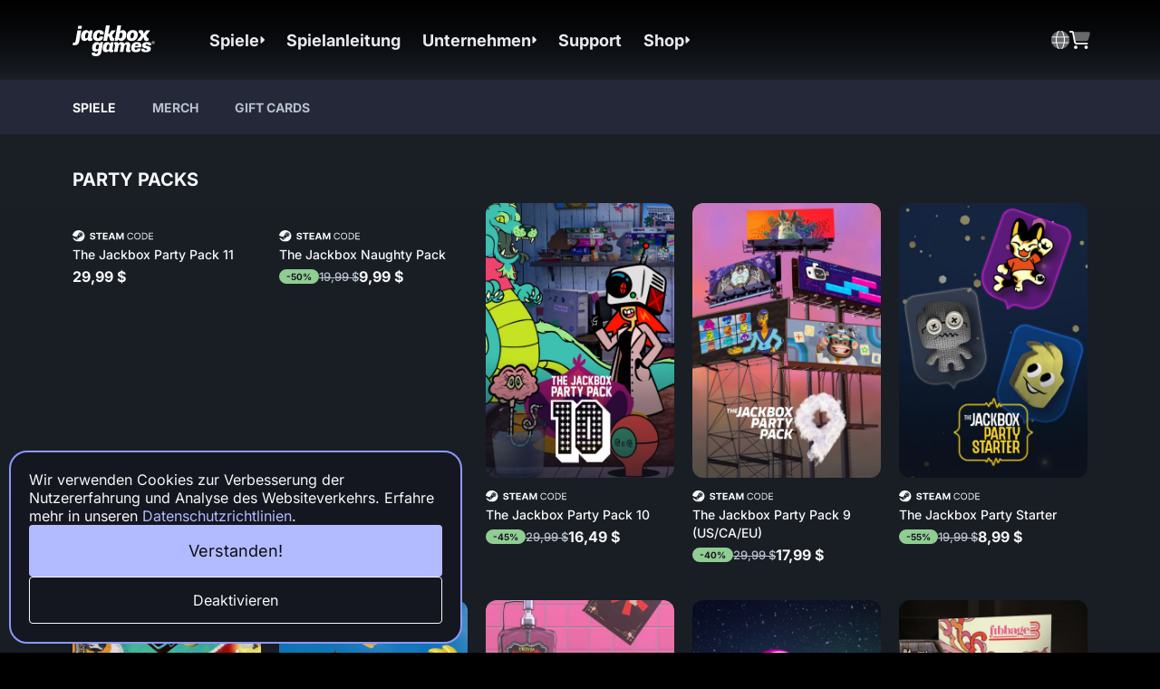

--- FILE ---
content_type: text/html
request_url: https://www.jackboxgames.com/de/shop/games
body_size: 25629
content:
<!DOCTYPE html><html  lang="de" data-capo=""><head><meta charset="utf-8">
<meta name="viewport" content="width=device-width, initial-scale=1">
<title>Shop | Jackbox Games</title>
<style>:root{--swiper-navigation-color:var(--neutral-50);--swiper-navigation-size:32px;--swiper-navigation-sides-offset:0}.swiper-button-next,.swiper-button-prev{display:none;width:64px;-webkit-tap-highlight-color:transparent}.swiper:hover .swiper-button-next,.swiper:hover .swiper-button-prev{display:flex}.swiper:hover .swiper-button-next.swiper-button-disabled,.swiper:hover .swiper-button-prev.swiper-button-disabled{display:none}.swiper-button-next:before,.swiper-button-prev:before{background-color:rgba(58,60,67,.72);border-radius:50%;content:"";height:64px;position:absolute;width:64px;z-index:-1}.swiper-button-next:before{right:1.5px}.swiper-button-prev:before{left:1.5px}.swiper-pagination-bullet{background-color:var(--neutral-200);height:6px;margin:10px 5px 0;padding:0;transition:transform .25s,background-color .25s;width:6px}.swiper-pagination-bullet.swiper-pagination-bullet-active{background-color:var(--primary-400);transform:scale(1.3)}</style>
<style>@font-face{font-display:swap;font-family:Inter;font-style:normal;font-weight:400;src:url(/_nuxt/Inter-400-1.BOeWTOD4.woff2) format("woff2");unicode-range:u+0460-052f,u+1c80-1c8a,u+20b4,u+2de0-2dff,u+a640-a69f,u+fe2e-fe2f}@font-face{font-display:swap;font-family:Inter;font-style:normal;font-weight:400;src:url(/_nuxt/Inter-400-2.DqGufNeO.woff2) format("woff2");unicode-range:u+0301,u+0400-045f,u+0490-0491,u+04b0-04b1,u+2116}@font-face{font-display:swap;font-family:Inter;font-style:normal;font-weight:400;src:url(/_nuxt/Inter-400-3.DlzME5K_.woff2) format("woff2");unicode-range:u+1f??}@font-face{font-display:swap;font-family:Inter;font-style:normal;font-weight:400;src:url(/_nuxt/Inter-400-4.CkhJZR-_.woff2) format("woff2");unicode-range:u+0370-0377,u+037a-037f,u+0384-038a,u+038c,u+038e-03a1,u+03a3-03ff}@font-face{font-display:swap;font-family:Inter;font-style:normal;font-weight:400;src:url(/_nuxt/Inter-400-5.CBcvBZtf.woff2) format("woff2");unicode-range:u+0102-0103,u+0110-0111,u+0128-0129,u+0168-0169,u+01a0-01a1,u+01af-01b0,u+0300-0301,u+0303-0304,u+0308-0309,u+0323,u+0329,u+1ea0-1ef9,u+20ab}@font-face{font-display:swap;font-family:Inter;font-style:normal;font-weight:400;src:url(/_nuxt/Inter-400-6.DO1Apj_S.woff2) format("woff2");unicode-range:u+0100-02ba,u+02bd-02c5,u+02c7-02cc,u+02ce-02d7,u+02dd-02ff,u+0304,u+0308,u+0329,u+1d00-1dbf,u+1e00-1e9f,u+1ef2-1eff,u+2020,u+20a0-20ab,u+20ad-20c0,u+2113,u+2c60-2c7f,u+a720-a7ff}@font-face{font-display:swap;font-family:Inter;font-style:normal;font-weight:400;src:url(/_nuxt/Inter-400-7.Dx4kXJAl.woff2) format("woff2");unicode-range:u+00??,u+0131,u+0152-0153,u+02bb-02bc,u+02c6,u+02da,u+02dc,u+0304,u+0308,u+0329,u+2000-206f,u+20ac,u+2122,u+2191,u+2193,u+2212,u+2215,u+feff,u+fffd}@font-face{font-display:swap;font-family:Inter;font-style:normal;font-weight:500;src:url(/_nuxt/Inter-400-1.BOeWTOD4.woff2) format("woff2");unicode-range:u+0460-052f,u+1c80-1c8a,u+20b4,u+2de0-2dff,u+a640-a69f,u+fe2e-fe2f}@font-face{font-display:swap;font-family:Inter;font-style:normal;font-weight:500;src:url(/_nuxt/Inter-400-2.DqGufNeO.woff2) format("woff2");unicode-range:u+0301,u+0400-045f,u+0490-0491,u+04b0-04b1,u+2116}@font-face{font-display:swap;font-family:Inter;font-style:normal;font-weight:500;src:url(/_nuxt/Inter-400-3.DlzME5K_.woff2) format("woff2");unicode-range:u+1f??}@font-face{font-display:swap;font-family:Inter;font-style:normal;font-weight:500;src:url(/_nuxt/Inter-400-4.CkhJZR-_.woff2) format("woff2");unicode-range:u+0370-0377,u+037a-037f,u+0384-038a,u+038c,u+038e-03a1,u+03a3-03ff}@font-face{font-display:swap;font-family:Inter;font-style:normal;font-weight:500;src:url(/_nuxt/Inter-400-5.CBcvBZtf.woff2) format("woff2");unicode-range:u+0102-0103,u+0110-0111,u+0128-0129,u+0168-0169,u+01a0-01a1,u+01af-01b0,u+0300-0301,u+0303-0304,u+0308-0309,u+0323,u+0329,u+1ea0-1ef9,u+20ab}@font-face{font-display:swap;font-family:Inter;font-style:normal;font-weight:500;src:url(/_nuxt/Inter-400-6.DO1Apj_S.woff2) format("woff2");unicode-range:u+0100-02ba,u+02bd-02c5,u+02c7-02cc,u+02ce-02d7,u+02dd-02ff,u+0304,u+0308,u+0329,u+1d00-1dbf,u+1e00-1e9f,u+1ef2-1eff,u+2020,u+20a0-20ab,u+20ad-20c0,u+2113,u+2c60-2c7f,u+a720-a7ff}@font-face{font-display:swap;font-family:Inter;font-style:normal;font-weight:500;src:url(/_nuxt/Inter-400-7.Dx4kXJAl.woff2) format("woff2");unicode-range:u+00??,u+0131,u+0152-0153,u+02bb-02bc,u+02c6,u+02da,u+02dc,u+0304,u+0308,u+0329,u+2000-206f,u+20ac,u+2122,u+2191,u+2193,u+2212,u+2215,u+feff,u+fffd}@font-face{font-display:swap;font-family:Inter;font-style:normal;font-weight:700;src:url(/_nuxt/Inter-400-1.BOeWTOD4.woff2) format("woff2");unicode-range:u+0460-052f,u+1c80-1c8a,u+20b4,u+2de0-2dff,u+a640-a69f,u+fe2e-fe2f}@font-face{font-display:swap;font-family:Inter;font-style:normal;font-weight:700;src:url(/_nuxt/Inter-400-2.DqGufNeO.woff2) format("woff2");unicode-range:u+0301,u+0400-045f,u+0490-0491,u+04b0-04b1,u+2116}@font-face{font-display:swap;font-family:Inter;font-style:normal;font-weight:700;src:url(/_nuxt/Inter-400-3.DlzME5K_.woff2) format("woff2");unicode-range:u+1f??}@font-face{font-display:swap;font-family:Inter;font-style:normal;font-weight:700;src:url(/_nuxt/Inter-400-4.CkhJZR-_.woff2) format("woff2");unicode-range:u+0370-0377,u+037a-037f,u+0384-038a,u+038c,u+038e-03a1,u+03a3-03ff}@font-face{font-display:swap;font-family:Inter;font-style:normal;font-weight:700;src:url(/_nuxt/Inter-400-5.CBcvBZtf.woff2) format("woff2");unicode-range:u+0102-0103,u+0110-0111,u+0128-0129,u+0168-0169,u+01a0-01a1,u+01af-01b0,u+0300-0301,u+0303-0304,u+0308-0309,u+0323,u+0329,u+1ea0-1ef9,u+20ab}@font-face{font-display:swap;font-family:Inter;font-style:normal;font-weight:700;src:url(/_nuxt/Inter-400-6.DO1Apj_S.woff2) format("woff2");unicode-range:u+0100-02ba,u+02bd-02c5,u+02c7-02cc,u+02ce-02d7,u+02dd-02ff,u+0304,u+0308,u+0329,u+1d00-1dbf,u+1e00-1e9f,u+1ef2-1eff,u+2020,u+20a0-20ab,u+20ad-20c0,u+2113,u+2c60-2c7f,u+a720-a7ff}@font-face{font-display:swap;font-family:Inter;font-style:normal;font-weight:700;src:url(/_nuxt/Inter-400-7.Dx4kXJAl.woff2) format("woff2");unicode-range:u+00??,u+0131,u+0152-0153,u+02bb-02bc,u+02c6,u+02da,u+02dc,u+0304,u+0308,u+0329,u+2000-206f,u+20ac,u+2122,u+2191,u+2193,u+2212,u+2215,u+feff,u+fffd}@font-face{font-display:swap;font-family:Inter;font-style:normal;font-weight:800;src:url(/_nuxt/Inter-400-1.BOeWTOD4.woff2) format("woff2");unicode-range:u+0460-052f,u+1c80-1c8a,u+20b4,u+2de0-2dff,u+a640-a69f,u+fe2e-fe2f}@font-face{font-display:swap;font-family:Inter;font-style:normal;font-weight:800;src:url(/_nuxt/Inter-400-2.DqGufNeO.woff2) format("woff2");unicode-range:u+0301,u+0400-045f,u+0490-0491,u+04b0-04b1,u+2116}@font-face{font-display:swap;font-family:Inter;font-style:normal;font-weight:800;src:url(/_nuxt/Inter-400-3.DlzME5K_.woff2) format("woff2");unicode-range:u+1f??}@font-face{font-display:swap;font-family:Inter;font-style:normal;font-weight:800;src:url(/_nuxt/Inter-400-4.CkhJZR-_.woff2) format("woff2");unicode-range:u+0370-0377,u+037a-037f,u+0384-038a,u+038c,u+038e-03a1,u+03a3-03ff}@font-face{font-display:swap;font-family:Inter;font-style:normal;font-weight:800;src:url(/_nuxt/Inter-400-5.CBcvBZtf.woff2) format("woff2");unicode-range:u+0102-0103,u+0110-0111,u+0128-0129,u+0168-0169,u+01a0-01a1,u+01af-01b0,u+0300-0301,u+0303-0304,u+0308-0309,u+0323,u+0329,u+1ea0-1ef9,u+20ab}@font-face{font-display:swap;font-family:Inter;font-style:normal;font-weight:800;src:url(/_nuxt/Inter-400-6.DO1Apj_S.woff2) format("woff2");unicode-range:u+0100-02ba,u+02bd-02c5,u+02c7-02cc,u+02ce-02d7,u+02dd-02ff,u+0304,u+0308,u+0329,u+1d00-1dbf,u+1e00-1e9f,u+1ef2-1eff,u+2020,u+20a0-20ab,u+20ad-20c0,u+2113,u+2c60-2c7f,u+a720-a7ff}@font-face{font-display:swap;font-family:Inter;font-style:normal;font-weight:800;src:url(/_nuxt/Inter-400-7.Dx4kXJAl.woff2) format("woff2");unicode-range:u+00??,u+0131,u+0152-0153,u+02bb-02bc,u+02c6,u+02da,u+02dc,u+0304,u+0308,u+0329,u+2000-206f,u+20ac,u+2122,u+2191,u+2193,u+2212,u+2215,u+feff,u+fffd}@font-face{font-display:swap;font-family:Tilt Neon;font-style:normal;font-weight:400;src:url(/_nuxt/Tilt_Neon-400-29.DVcbiLqT.woff2) format("woff2");unicode-range:u+0102-0103,u+0110-0111,u+0128-0129,u+0168-0169,u+01a0-01a1,u+01af-01b0,u+0300-0301,u+0303-0304,u+0308-0309,u+0323,u+0329,u+1ea0-1ef9,u+20ab}@font-face{font-display:swap;font-family:Tilt Neon;font-style:normal;font-weight:400;src:url(/_nuxt/Tilt_Neon-400-30.DkcXjygi.woff2) format("woff2");unicode-range:u+0100-02ba,u+02bd-02c5,u+02c7-02cc,u+02ce-02d7,u+02dd-02ff,u+0304,u+0308,u+0329,u+1d00-1dbf,u+1e00-1e9f,u+1ef2-1eff,u+2020,u+20a0-20ab,u+20ad-20c0,u+2113,u+2c60-2c7f,u+a720-a7ff}@font-face{font-display:swap;font-family:Tilt Neon;font-style:normal;font-weight:400;src:url(/_nuxt/Tilt_Neon-400-31.DUo0bAXn.woff2) format("woff2");unicode-range:u+00??,u+0131,u+0152-0153,u+02bb-02bc,u+02c6,u+02da,u+02dc,u+0304,u+0308,u+0329,u+2000-206f,u+20ac,u+2122,u+2191,u+2193,u+2212,u+2215,u+feff,u+fffd}</style>
<style>@font-face{font-family:swiper-icons;font-style:normal;font-weight:400;src:url("data:application/font-woff;charset=utf-8;base64, [base64]//wADZ2x5ZgAAAywAAADMAAAD2MHtryVoZWFkAAABbAAAADAAAAA2E2+eoWhoZWEAAAGcAAAAHwAAACQC9gDzaG10eAAAAigAAAAZAAAArgJkABFsb2NhAAAC0AAAAFoAAABaFQAUGG1heHAAAAG8AAAAHwAAACAAcABAbmFtZQAAA/gAAAE5AAACXvFdBwlwb3N0AAAFNAAAAGIAAACE5s74hXjaY2BkYGAAYpf5Hu/j+W2+MnAzMYDAzaX6QjD6/4//Bxj5GA8AuRwMYGkAPywL13jaY2BkYGA88P8Agx4j+/8fQDYfA1AEBWgDAIB2BOoAeNpjYGRgYNBh4GdgYgABEMnIABJzYNADCQAACWgAsQB42mNgYfzCOIGBlYGB0YcxjYGBwR1Kf2WQZGhhYGBiYGVmgAFGBiQQkOaawtDAoMBQxXjg/wEGPcYDDA4wNUA2CCgwsAAAO4EL6gAAeNpj2M0gyAACqxgGNWBkZ2D4/wMA+xkDdgAAAHjaY2BgYGaAYBkGRgYQiAHyGMF8FgYHIM3DwMHABGQrMOgyWDLEM1T9/w8UBfEMgLzE////P/5//f/V/xv+r4eaAAeMbAxwIUYmIMHEgKYAYjUcsDAwsLKxc3BycfPw8jEQA/[base64]/uznmfPFBNODM2K7MTQ45YEAZqGP81AmGGcF3iPqOop0r1SPTaTbVkfUe4HXj97wYE+yNwWYxwWu4v1ugWHgo3S1XdZEVqWM7ET0cfnLGxWfkgR42o2PvWrDMBSFj/IHLaF0zKjRgdiVMwScNRAoWUoH78Y2icB/yIY09An6AH2Bdu/UB+yxopYshQiEvnvu0dURgDt8QeC8PDw7Fpji3fEA4z/PEJ6YOB5hKh4dj3EvXhxPqH/SKUY3rJ7srZ4FZnh1PMAtPhwP6fl2PMJMPDgeQ4rY8YT6Gzao0eAEA409DuggmTnFnOcSCiEiLMgxCiTI6Cq5DZUd3Qmp10vO0LaLTd2cjN4fOumlc7lUYbSQcZFkutRG7g6JKZKy0RmdLY680CDnEJ+UMkpFFe1RN7nxdVpXrC4aTtnaurOnYercZg2YVmLN/d/gczfEimrE/fs/bOuq29Zmn8tloORaXgZgGa78yO9/cnXm2BpaGvq25Dv9S4E9+5SIc9PqupJKhYFSSl47+Qcr1mYNAAAAeNptw0cKwkAAAMDZJA8Q7OUJvkLsPfZ6zFVERPy8qHh2YER+3i/BP83vIBLLySsoKimrqKqpa2hp6+jq6RsYGhmbmJqZSy0sraxtbO3sHRydnEMU4uR6yx7JJXveP7WrDycAAAAAAAH//wACeNpjYGRgYOABYhkgZgJCZgZNBkYGLQZtIJsFLMYAAAw3ALgAeNolizEKgDAQBCchRbC2sFER0YD6qVQiBCv/H9ezGI6Z5XBAw8CBK/m5iQQVauVbXLnOrMZv2oLdKFa8Pjuru2hJzGabmOSLzNMzvutpB3N42mNgZGBg4GKQYzBhYMxJLMlj4GBgAYow/P/PAJJhLM6sSoWKfWCAAwDAjgbRAAB42mNgYGBkAIIbCZo5IPrmUn0hGA0AO8EFTQAA")}:root{--swiper-theme-color:#007aff}:host{display:block;margin-left:auto;margin-right:auto;position:relative;z-index:1}.swiper{display:block;list-style:none;margin-left:auto;margin-right:auto;overflow:hidden;overflow:clip;padding:0;position:relative;z-index:1}.swiper-vertical>.swiper-wrapper{flex-direction:column}.swiper-wrapper{box-sizing:content-box;display:flex;height:100%;position:relative;transition-property:transform;transition-timing-function:var(--swiper-wrapper-transition-timing-function,initial);width:100%;z-index:1}.swiper-android .swiper-slide,.swiper-ios .swiper-slide,.swiper-wrapper{transform:translateZ(0)}.swiper-horizontal{touch-action:pan-y}.swiper-vertical{touch-action:pan-x}.swiper-slide{display:block;flex-shrink:0;height:100%;position:relative;transition-property:transform;width:100%}.swiper-slide-invisible-blank{visibility:hidden}.swiper-autoheight,.swiper-autoheight .swiper-slide{height:auto}.swiper-autoheight .swiper-wrapper{align-items:flex-start;transition-property:transform,height}.swiper-backface-hidden .swiper-slide{backface-visibility:hidden;transform:translateZ(0)}.swiper-3d.swiper-css-mode .swiper-wrapper{perspective:1200px}.swiper-3d .swiper-wrapper{transform-style:preserve-3d}.swiper-3d{perspective:1200px}.swiper-3d .swiper-cube-shadow,.swiper-3d .swiper-slide{transform-style:preserve-3d}.swiper-css-mode>.swiper-wrapper{overflow:auto;scrollbar-width:none;-ms-overflow-style:none}.swiper-css-mode>.swiper-wrapper::-webkit-scrollbar{display:none}.swiper-css-mode>.swiper-wrapper>.swiper-slide{scroll-snap-align:start start}.swiper-css-mode.swiper-horizontal>.swiper-wrapper{scroll-snap-type:x mandatory}.swiper-css-mode.swiper-vertical>.swiper-wrapper{scroll-snap-type:y mandatory}.swiper-css-mode.swiper-free-mode>.swiper-wrapper{scroll-snap-type:none}.swiper-css-mode.swiper-free-mode>.swiper-wrapper>.swiper-slide{scroll-snap-align:none}.swiper-css-mode.swiper-centered>.swiper-wrapper:before{content:"";flex-shrink:0;order:9999}.swiper-css-mode.swiper-centered>.swiper-wrapper>.swiper-slide{scroll-snap-align:center center;scroll-snap-stop:always}.swiper-css-mode.swiper-centered.swiper-horizontal>.swiper-wrapper>.swiper-slide:first-child{margin-inline-start:var(--swiper-centered-offset-before)}.swiper-css-mode.swiper-centered.swiper-horizontal>.swiper-wrapper:before{height:100%;min-height:1px;width:var(--swiper-centered-offset-after)}.swiper-css-mode.swiper-centered.swiper-vertical>.swiper-wrapper>.swiper-slide:first-child{margin-block-start:var(--swiper-centered-offset-before)}.swiper-css-mode.swiper-centered.swiper-vertical>.swiper-wrapper:before{height:var(--swiper-centered-offset-after);min-width:1px;width:100%}.swiper-3d .swiper-slide-shadow,.swiper-3d .swiper-slide-shadow-bottom,.swiper-3d .swiper-slide-shadow-left,.swiper-3d .swiper-slide-shadow-right,.swiper-3d .swiper-slide-shadow-top{height:100%;left:0;pointer-events:none;position:absolute;top:0;width:100%;z-index:10}.swiper-3d .swiper-slide-shadow{background:rgba(0,0,0,.15)}.swiper-3d .swiper-slide-shadow-left{background-image:linear-gradient(270deg,rgba(0,0,0,.5),transparent)}.swiper-3d .swiper-slide-shadow-right{background-image:linear-gradient(90deg,rgba(0,0,0,.5),transparent)}.swiper-3d .swiper-slide-shadow-top{background-image:linear-gradient(0deg,rgba(0,0,0,.5),transparent)}.swiper-3d .swiper-slide-shadow-bottom{background-image:linear-gradient(180deg,rgba(0,0,0,.5),transparent)}.swiper-lazy-preloader{border:4px solid var(--swiper-preloader-color,var(--swiper-theme-color));border-radius:50%;border-top:4px solid transparent;box-sizing:border-box;height:42px;left:50%;margin-left:-21px;margin-top:-21px;position:absolute;top:50%;transform-origin:50%;width:42px;z-index:10}.swiper-watch-progress .swiper-slide-visible .swiper-lazy-preloader,.swiper:not(.swiper-watch-progress) .swiper-lazy-preloader{animation:swiper-preloader-spin 1s linear infinite}.swiper-lazy-preloader-white{--swiper-preloader-color:#fff}.swiper-lazy-preloader-black{--swiper-preloader-color:#000}@keyframes swiper-preloader-spin{0%{transform:rotate(0deg)}to{transform:rotate(1turn)}}</style>
<style>:root{--swiper-navigation-size:44px}.swiper-button-next,.swiper-button-prev{align-items:center;color:var(--swiper-navigation-color,var(--swiper-theme-color));cursor:pointer;display:flex;height:var(--swiper-navigation-size);justify-content:center;margin-top:calc(0px - var(--swiper-navigation-size)/2);position:absolute;top:var(--swiper-navigation-top-offset,50%);width:calc(var(--swiper-navigation-size)/44*27);z-index:10}.swiper-button-next.swiper-button-disabled,.swiper-button-prev.swiper-button-disabled{cursor:auto;opacity:.35;pointer-events:none}.swiper-button-next.swiper-button-hidden,.swiper-button-prev.swiper-button-hidden{cursor:auto;opacity:0;pointer-events:none}.swiper-navigation-disabled .swiper-button-next,.swiper-navigation-disabled .swiper-button-prev{display:none!important}.swiper-button-next svg,.swiper-button-prev svg{height:100%;-o-object-fit:contain;object-fit:contain;transform-origin:center;width:100%}.swiper-rtl .swiper-button-next svg,.swiper-rtl .swiper-button-prev svg{transform:rotate(180deg)}.swiper-button-prev,.swiper-rtl .swiper-button-next{left:var(--swiper-navigation-sides-offset,10px);right:auto}.swiper-button-lock{display:none}.swiper-button-next:after,.swiper-button-prev:after{font-family:swiper-icons;font-size:var(--swiper-navigation-size);font-variant:normal;letter-spacing:0;line-height:1;text-transform:none!important}.swiper-button-prev:after,.swiper-rtl .swiper-button-next:after{content:"prev"}.swiper-button-next,.swiper-rtl .swiper-button-prev{left:auto;right:var(--swiper-navigation-sides-offset,10px)}.swiper-button-next:after,.swiper-rtl .swiper-button-prev:after{content:"next"}</style>
<style>.swiper-pagination{position:absolute;text-align:center;transform:translateZ(0);transition:opacity .3s;z-index:10}.swiper-pagination.swiper-pagination-hidden{opacity:0}.swiper-pagination-disabled>.swiper-pagination,.swiper-pagination.swiper-pagination-disabled{display:none!important}.swiper-horizontal>.swiper-pagination-bullets,.swiper-pagination-bullets.swiper-pagination-horizontal,.swiper-pagination-custom,.swiper-pagination-fraction{bottom:var(--swiper-pagination-bottom,8px);left:0;top:var(--swiper-pagination-top,auto);width:100%}.swiper-pagination-bullets-dynamic{font-size:0;overflow:hidden}.swiper-pagination-bullets-dynamic .swiper-pagination-bullet{position:relative;transform:scale(.33)}.swiper-pagination-bullets-dynamic .swiper-pagination-bullet-active,.swiper-pagination-bullets-dynamic .swiper-pagination-bullet-active-main{transform:scale(1)}.swiper-pagination-bullets-dynamic .swiper-pagination-bullet-active-prev{transform:scale(.66)}.swiper-pagination-bullets-dynamic .swiper-pagination-bullet-active-prev-prev{transform:scale(.33)}.swiper-pagination-bullets-dynamic .swiper-pagination-bullet-active-next{transform:scale(.66)}.swiper-pagination-bullets-dynamic .swiper-pagination-bullet-active-next-next{transform:scale(.33)}.swiper-pagination-bullet{background:var(--swiper-pagination-bullet-inactive-color,#000);border-radius:var(--swiper-pagination-bullet-border-radius,50%);display:inline-block;height:var(--swiper-pagination-bullet-height,var(--swiper-pagination-bullet-size,8px));opacity:var(--swiper-pagination-bullet-inactive-opacity,.2);width:var(--swiper-pagination-bullet-width,var(--swiper-pagination-bullet-size,8px))}button.swiper-pagination-bullet{-webkit-appearance:none;-moz-appearance:none;appearance:none;border:none;box-shadow:none;margin:0;padding:0}.swiper-pagination-clickable .swiper-pagination-bullet{cursor:pointer}.swiper-pagination-bullet:only-child{display:none!important}.swiper-pagination-bullet-active{background:var(--swiper-pagination-color,var(--swiper-theme-color));opacity:var(--swiper-pagination-bullet-opacity,1)}.swiper-pagination-vertical.swiper-pagination-bullets,.swiper-vertical>.swiper-pagination-bullets{left:var(--swiper-pagination-left,auto);right:var(--swiper-pagination-right,8px);top:50%;transform:translate3d(0,-50%,0)}.swiper-pagination-vertical.swiper-pagination-bullets .swiper-pagination-bullet,.swiper-vertical>.swiper-pagination-bullets .swiper-pagination-bullet{display:block;margin:var(--swiper-pagination-bullet-vertical-gap,6px) 0}.swiper-pagination-vertical.swiper-pagination-bullets.swiper-pagination-bullets-dynamic,.swiper-vertical>.swiper-pagination-bullets.swiper-pagination-bullets-dynamic{top:50%;transform:translateY(-50%);width:8px}.swiper-pagination-vertical.swiper-pagination-bullets.swiper-pagination-bullets-dynamic .swiper-pagination-bullet,.swiper-vertical>.swiper-pagination-bullets.swiper-pagination-bullets-dynamic .swiper-pagination-bullet{display:inline-block;transition:transform .2s,top .2s}.swiper-horizontal>.swiper-pagination-bullets .swiper-pagination-bullet,.swiper-pagination-horizontal.swiper-pagination-bullets .swiper-pagination-bullet{margin:0 var(--swiper-pagination-bullet-horizontal-gap,4px)}.swiper-horizontal>.swiper-pagination-bullets.swiper-pagination-bullets-dynamic,.swiper-pagination-horizontal.swiper-pagination-bullets.swiper-pagination-bullets-dynamic{left:50%;transform:translateX(-50%);white-space:nowrap}.swiper-horizontal>.swiper-pagination-bullets.swiper-pagination-bullets-dynamic .swiper-pagination-bullet,.swiper-pagination-horizontal.swiper-pagination-bullets.swiper-pagination-bullets-dynamic .swiper-pagination-bullet{transition:transform .2s,left .2s}.swiper-horizontal.swiper-rtl>.swiper-pagination-bullets-dynamic .swiper-pagination-bullet{transition:transform .2s,right .2s}.swiper-pagination-fraction{color:var(--swiper-pagination-fraction-color,inherit)}.swiper-pagination-progressbar{background:var(--swiper-pagination-progressbar-bg-color,rgba(0,0,0,.25));position:absolute}.swiper-pagination-progressbar .swiper-pagination-progressbar-fill{background:var(--swiper-pagination-color,var(--swiper-theme-color));height:100%;left:0;position:absolute;top:0;transform:scale(0);transform-origin:left top;width:100%}.swiper-rtl .swiper-pagination-progressbar .swiper-pagination-progressbar-fill{transform-origin:right top}.swiper-horizontal>.swiper-pagination-progressbar,.swiper-pagination-progressbar.swiper-pagination-horizontal,.swiper-pagination-progressbar.swiper-pagination-vertical.swiper-pagination-progressbar-opposite,.swiper-vertical>.swiper-pagination-progressbar.swiper-pagination-progressbar-opposite{height:var(--swiper-pagination-progressbar-size,4px);left:0;top:0;width:100%}.swiper-horizontal>.swiper-pagination-progressbar.swiper-pagination-progressbar-opposite,.swiper-pagination-progressbar.swiper-pagination-horizontal.swiper-pagination-progressbar-opposite,.swiper-pagination-progressbar.swiper-pagination-vertical,.swiper-vertical>.swiper-pagination-progressbar{height:100%;left:0;top:0;width:var(--swiper-pagination-progressbar-size,4px)}.swiper-pagination-lock{display:none}</style>
<style>.modal[data-v-334641d5]{background:rgba(0,0,0,.85);height:100%;left:0;position:fixed;top:0;width:100%;z-index:1000}.content[data-v-334641d5]{border-radius:20px;left:50%;padding:25px;position:absolute;top:50%;transform:translate(-50%,-50%);width:calc(100% - 60px)}.modal[data-v-334641d5]{background:rgba(13,15,17,.95)}.modal-transition-enter-active[data-v-334641d5],.modal-transition-leave-active[data-v-334641d5]{transition:opacity .15s}.modal-transition-enter-active .content[data-v-334641d5],.modal-transition-leave-active .content[data-v-334641d5]{transition:transform .25s}.modal-transition-enter[data-v-334641d5],.modal-transition-leave-to[data-v-334641d5]{opacity:0}.modal-transition-enter .content[data-v-334641d5],.modal-transition-leave-to .content[data-v-334641d5]{transform:translate(-50%,-50%) scale(.85)}</style>
<style>.toast[data-v-b6f104d3]{background:transparent;display:flex;flex-direction:column;flex-wrap:nowrap;gap:8px;list-style:none;margin:16px;max-width:350px;opacity:1;position:fixed;right:0;top:0;width:100%;z-index:1000}.toast .toast-item[data-v-b6f104d3]{background:var(--alt-blue-200);border-radius:4px;color:var(--shade-100);display:flex;gap:12px;min-height:56;padding:12px;width:100%}.toast .toast-item.warning[data-v-b6f104d3]{background:var(--yellow-200)}.toast .toast-item.error[data-v-b6f104d3]{background:var(--red-200)}.toast .toast-item .toast-content[data-v-b6f104d3]{flex:1}.toast .toast-item .toast-text[data-v-b6f104d3]{font-size:16px;font-weight:600;margin:0 0 6px}.toast .toast-item .toast-subtext[data-v-b6f104d3]{font-size:14px;font-weight:400;margin:0}.toast .toast-item .toast-close[data-v-b6f104d3]:hover{color:var(--shade-0)}.toast .list-enter-active[data-v-b6f104d3],.toast .list-leave-active[data-v-b6f104d3]{transition:all .5s ease}.toast .list-enter-from[data-v-b6f104d3],.toast .list-leave-to[data-v-b6f104d3]{opacity:0;transform:translateX(30px)}</style>
<style>:root{--vs-colors--lightest:rgba(60,60,60,.26);--vs-colors--light:rgba(60,60,60,.5);--vs-colors--dark:#333;--vs-colors--darkest:rgba(0,0,0,.15);--vs-search-input-color:inherit;--vs-search-input-placeholder-color:inherit;--vs-font-size:1rem;--vs-line-height:1.4;--vs-state-disabled-bg:#f8f8f8;--vs-state-disabled-color:var(--vs-colors--light);--vs-state-disabled-controls-color:var(--vs-colors--light);--vs-state-disabled-cursor:not-allowed;--vs-border-color:var(--vs-colors--lightest);--vs-border-width:1px;--vs-border-style:solid;--vs-border-radius:4px;--vs-actions-padding:4px 6px 0 3px;--vs-controls-color:var(--vs-colors--light);--vs-controls-size:1;--vs-controls--deselect-text-shadow:0 1px 0 #fff;--vs-selected-bg:#f0f0f0;--vs-selected-color:var(--vs-colors--dark);--vs-selected-border-color:var(--vs-border-color);--vs-selected-border-style:var(--vs-border-style);--vs-selected-border-width:var(--vs-border-width);--vs-dropdown-bg:#fff;--vs-dropdown-color:inherit;--vs-dropdown-z-index:1000;--vs-dropdown-min-width:160px;--vs-dropdown-max-height:350px;--vs-dropdown-box-shadow:0px 3px 6px 0px var(--vs-colors--darkest);--vs-dropdown-option-bg:#000;--vs-dropdown-option-color:var(--vs-dropdown-color);--vs-dropdown-option-padding:3px 20px;--vs-dropdown-option--active-bg:#5897fb;--vs-dropdown-option--active-color:#fff;--vs-dropdown-option--deselect-bg:#fb5858;--vs-dropdown-option--deselect-color:#fff;--vs-transition-timing-function:cubic-bezier(1,-.115,.975,.855)}.v-select{font-family:inherit;position:relative}.v-select,.v-select *{box-sizing:border-box}:root{--vs-transition-timing-function:cubic-bezier(1,.5,.8,1);--vs-transition-duration:.15s}@keyframes vSelectSpinner{0%{transform:rotate(0)}to{transform:rotate(1turn)}}.vs__fade-enter-active,.vs__fade-leave-active{pointer-events:none;transition:opacity var(--vs-transition-duration) var(--vs-transition-timing-function)}.vs__fade-enter,.vs__fade-leave-to{opacity:0}:root{--vs-disabled-bg:var(--vs-state-disabled-bg);--vs-disabled-color:var(--vs-state-disabled-color);--vs-disabled-cursor:var(--vs-state-disabled-cursor)}.vs--disabled .vs__clear,.vs--disabled .vs__dropdown-toggle,.vs--disabled .vs__open-indicator,.vs--disabled .vs__search,.vs--disabled .vs__selected{background-color:var(--vs-disabled-bg);cursor:var(--vs-disabled-cursor)}.v-select[dir=rtl] .vs__actions{padding:0 3px 0 6px}.v-select[dir=rtl] .vs__clear{margin-left:6px;margin-right:0}.v-select[dir=rtl] .vs__deselect{margin-left:0;margin-right:2px}.v-select[dir=rtl] .vs__dropdown-menu{text-align:right}.vs__dropdown-toggle{-webkit-appearance:none;-moz-appearance:none;appearance:none;background:none;border:var(--vs-border-width) var(--vs-border-style) var(--vs-border-color);border-radius:var(--vs-border-radius);display:flex;padding:0 0 4px;white-space:normal}.vs__selected-options{display:flex;flex-basis:100%;flex-grow:1;flex-wrap:wrap;padding:0 2px;position:relative}.vs__actions{align-items:center;display:flex;padding:var(--vs-actions-padding)}.vs--searchable .vs__dropdown-toggle{cursor:text}.vs--unsearchable .vs__dropdown-toggle{cursor:pointer}.vs--open .vs__dropdown-toggle{border-bottom-color:transparent;border-bottom-left-radius:0;border-bottom-right-radius:0}.vs__open-indicator{fill:var(--vs-controls-color);transform:scale(var(--vs-controls-size));transition:transform var(--vs-transition-duration) var(--vs-transition-timing-function);transition-timing-function:var(--vs-transition-timing-function)}.vs--open .vs__open-indicator{transform:rotate(180deg) scale(var(--vs-controls-size))}.vs--loading .vs__open-indicator{opacity:0}.vs__clear{fill:var(--vs-controls-color);background-color:transparent;border:0;cursor:pointer;margin-right:8px;padding:0}.vs__dropdown-menu{background:var(--vs-dropdown-bg);border:var(--vs-border-width) var(--vs-border-style) var(--vs-border-color);border-radius:0 0 var(--vs-border-radius) var(--vs-border-radius);border-top-style:none;box-shadow:var(--vs-dropdown-box-shadow);box-sizing:border-box;color:var(--vs-dropdown-color);display:block;left:0;list-style:none;margin:0;max-height:var(--vs-dropdown-max-height);min-width:var(--vs-dropdown-min-width);overflow-y:auto;padding:5px 0;position:absolute;text-align:left;top:calc(100% - var(--vs-border-width));width:100%;z-index:var(--vs-dropdown-z-index)}.vs__no-options{text-align:center}.vs__dropdown-option{clear:both;color:var(--vs-dropdown-option-color);cursor:pointer;display:block;line-height:1.42857143;padding:var(--vs-dropdown-option-padding);white-space:nowrap}.vs__dropdown-option--highlight{background:var(--vs-dropdown-option--active-bg);color:var(--vs-dropdown-option--active-color)}.vs__dropdown-option--deselect{background:var(--vs-dropdown-option--deselect-bg);color:var(--vs-dropdown-option--deselect-color)}.vs__dropdown-option--disabled{background:var(--vs-state-disabled-bg);color:var(--vs-state-disabled-color);cursor:var(--vs-state-disabled-cursor)}.vs__selected{align-items:center;background-color:var(--vs-selected-bg);border:var(--vs-selected-border-width) var(--vs-selected-border-style) var(--vs-selected-border-color);border-radius:var(--vs-border-radius);color:var(--vs-selected-color);display:flex;line-height:var(--vs-line-height);margin:4px 2px 0;padding:0 .25em;z-index:0}.vs__deselect{-webkit-appearance:none;-moz-appearance:none;appearance:none;background:none;border:0;cursor:pointer;display:inline-flex;margin-left:4px;padding:0;fill:var(--vs-controls-color);text-shadow:var(--vs-controls--deselect-text-shadow)}.vs--single .vs__selected{background-color:transparent;border-color:transparent}.vs--single.vs--loading .vs__selected,.vs--single.vs--open .vs__selected{opacity:.4;position:absolute}.vs--single.vs--searching .vs__selected{display:none}.vs__search::-webkit-search-cancel-button{display:none}.vs__search::-ms-clear,.vs__search::-webkit-search-decoration,.vs__search::-webkit-search-results-button,.vs__search::-webkit-search-results-decoration{display:none}.vs__search,.vs__search:focus{-webkit-appearance:none;-moz-appearance:none;appearance:none;background:none;border:1px solid transparent;border-left:none;box-shadow:none;color:var(--vs-search-input-color);flex-grow:1;font-size:var(--vs-font-size);line-height:var(--vs-line-height);margin:4px 0 0;max-width:100%;outline:none;padding:0 7px;width:0;z-index:1}.vs__search::-moz-placeholder{color:var(--vs-search-input-placeholder-color)}.vs__search::placeholder{color:var(--vs-search-input-placeholder-color)}.vs--unsearchable .vs__search{opacity:1}.vs--unsearchable:not(.vs--disabled) .vs__search{cursor:pointer}.vs--single.vs--searching:not(.vs--open):not(.vs--loading) .vs__search{opacity:.2}.vs__spinner{align-self:center;animation:vSelectSpinner 1.1s linear infinite;border:.9em solid hsla(0,0%,39%,.1);border-left-color:rgba(60,60,60,.45);font-size:5px;opacity:0;overflow:hidden;text-indent:-9999em;transform:translateZ(0) scale(var(--vs-controls--spinner-size,var(--vs-controls-size)));transition:opacity .1s}.vs__spinner,.vs__spinner:after{border-radius:50%;height:5em;transform:scale(var(--vs-controls--spinner-size,var(--vs-controls-size)));width:5em}.vs--loading .vs__spinner{opacity:1}</style>
<style>:root{--vs-font-size:1.6rem;--vs-line-height:1.6;--vs-border-width:0;--vs-controls-color:var(--neutral-50);--vs-selected-color:var(--neutral-50);--vs-dropdown-bg:var(--surface-400);--vs-dropdown-option--active-bg:var(--surface-50);--vs-dropdown-option--active-color:var(--neutral-50)}:root .v-select{background-color:var(--surface-50);border-radius:4px}</style>
<style>:root{--breakpoint-xsmall:599px;--breakpoint-small:959px;--breakpoint-medium:1264px;--breakpoint-large:1904px;--surface-50:#3a3c43;--surface-100:#373a41;--surface-200:#35373e;--surface-300:#30333a;--surface-400:#2e3138;--surface-500:#292c33;--surface-600:#272a31;--surface-700:#24272f;--surface-800:#1a1f26;--surface-900:#14171f;--neutral-50:#f7f8f9;--neutral-100:#e7eaee;--neutral-200:#d0d5dd;--neutral-300:#b8c0cc;--neutral-400:#a0abbb;--neutral-500:#64748b;--neutral-600:#515e71;--neutral-700:#323a46;--neutral-800:#191d23;--neutral-900:#0d0f11;--primary-50:#f2f4ff;--primary-100:#e0e4fd;--primary-200:#b2bbff;--primary-300:#8c99fe;--primary-400:#6577fe;--primary-500:#3f55fe;--primary-600:#0e28f2;--primary-700:#061cc6;--primary-800:#000d74;--primary-900:#020b4b;--green-50:#f6fbf6;--green-100:#d4ecd5;--green-200:#b2ddb4;--green-300:#90cd93;--green-400:#6ebe71;--green-500:#4caf50;--green-600:#419544;--green-700:#357b38;--green-800:#2a602c;--green-900:#1e4620;--yellow-50:#fffcf5;--yellow-100:#fef0cd;--yellow-200:#fde4a5;--yellow-300:#fdd87d;--yellow-400:#fccc55;--yellow-500:#fbc02d;--yellow-600:#d5a326;--yellow-700:#b08620;--yellow-800:#8a6a19;--yellow-900:#644d12;--red-50:#fff5f5;--red-100:#ffd1ce;--red-200:#ffada7;--red-300:#ff8980;--red-400:#ff6459;--red-500:#ff4032;--red-600:#d9362b;--red-700:#b32d23;--red-800:#8c231c;--red-900:#661a14;--alt-blue-50:#f4fafe;--alt-blue-100:#cae6fc;--alt-blue-200:#a0d2fa;--alt-blue-300:#75bef8;--alt-blue-400:#4baaf5;--alt-blue-500:#2196f3;--alt-blue-600:#1c80cf;--alt-blue-700:#1769aa;--alt-blue-800:#125386;--alt-blue-900:#0d3c61;--active-tab:#4d578c;--hover-tab:#404560;--disabled-primary:#a5a9ca;--shade-0:#fff;--shade-100:#000;--background-gradient-start:#232733;--background-gradient-end:#161820;--background-mobile-nav-tray:#212935}.background-gradient{background:linear-gradient(180deg,var(--background-gradient-start) 0,var(--background-gradient-end) 100%)}@media only screen and (min-width:1265px){.padded{padding-left:80px!important;padding-right:80px!important}}@media only screen and (max-width:1265px) and (min-width:960px){.padded{padding-left:40px!important;padding-right:40px!important}}@media only screen and (max-width:960px){.padded{padding-left:16px!important;padding-right:16px!important}}.clamped{margin:0 auto;max-width:1440px}a{color:var(--primary-200);text-decoration:none}a:hover{color:var(--primary-100)}p{margin-top:0}.bold{font-weight:700}.semibold{font-weight:600}.medium{font-weight:500}.regular{font-weight:400}.underline{text-decoration:underline}.overline{text-transform:uppercase}.center{text-align:center}.display-1{font-size:72px;line-height:80px}.display-1,.display-2{font-family:Inter;letter-spacing:-.04em}.display-2{font-size:64px;line-height:76px}.title-1{font-family:Inter;font-size:56px;letter-spacing:-.04em;line-height:73px}@media only screen and (max-width:1265px){.title-1{font-family:Inter;font-size:48px;letter-spacing:-.04em;line-height:62px}}.title-2{font-family:Inter;font-size:48px;letter-spacing:-.04em;line-height:62px}.title-3{font-size:40px;line-height:52px}.title-3,.title-4{font-family:Inter;letter-spacing:-.02em}.title-4{font-size:32px;line-height:45px}.title-5{font-size:28px;letter-spacing:-.02em;line-height:39px}.title-5,.title-6{font-family:Inter}@media only screen and (min-width:1680px){.title-6{font-size:32px;letter-spacing:-.64px;line-height:36px}}@media only screen and (min-width:1265px){.title-6{font-size:28px;letter-spacing:-.56px;line-height:28px}}@media only screen and (max-width:1265px) and (min-width:960px){.title-6{font-size:24px;letter-spacing:-.48px;line-height:24px}}@media only screen and (max-width:960px) and (min-width:600px){.title-6{font-size:20px;letter-spacing:-.4px;line-height:20px}}@media only screen and (max-width:600px){.title-6{font-size:18px;letter-spacing:-.36px;line-height:18px}}.paragraph-xl{font-family:Inter;font-size:20px;line-height:28px}@media only screen and (min-width:1265px){.paragraph-xl{font-size:18px;line-height:25px}}@media only screen and (max-width:1265px){.paragraph-xl{font-size:16px;line-height:22px}}.paragraph-l{font-family:Inter;font-size:18px;line-height:25px}@media only screen and (min-width:1680px){.paragraph{font-family:Inter;font-size:20px;line-height:28px}}@media only screen and (min-width:1680px) and (min-width:1265px){.paragraph{font-size:18px;line-height:25px}}@media only screen and (min-width:1680px) and (max-width:1265px){.paragraph{font-size:16px;line-height:22px}}@media only screen and (min-width:1265px){.paragraph{font-family:Inter;font-size:18px;line-height:25px}}@media only screen and (max-width:1265px){.paragraph{font-size:16px;line-height:20px}}.paragraph-s{font-size:14px;line-height:19px}.subhead{font-family:Inter;font-size:22px;line-height:31px}@media only screen and (min-width:1680px){.subhead{font-family:Inter;font-size:20px;line-height:28px}}@media only screen and (min-width:1680px) and (min-width:1265px){.subhead{font-size:18px;line-height:25px}}@media only screen and (min-width:1680px) and (max-width:1265px){.subhead{font-size:16px;line-height:22px}}@media only screen and (min-width:1265px){.subhead{font-family:Inter;font-size:18px;line-height:25px}}@media only screen and (max-width:1265px){.subhead{font-size:16px;line-height:20px}}.centered{text-align:center}a.anchor-button,button{border-radius:4px;display:inline-block;font-family:Inter;text-align:center}@media only screen and (min-width:1265px){a.anchor-button,button{font-family:Inter;font-size:20px;line-height:28px;padding:16px 22px}}@media only screen and (min-width:1265px) and (min-width:1265px){a.anchor-button,button{font-size:18px;line-height:25px}}@media only screen and (min-width:1265px) and (max-width:1265px){a.anchor-button,button{font-size:16px;line-height:22px}}@media only screen and (min-width:1265px){a.anchor-button img,button img{height:28px;width:28px}}@media only screen and (max-width:1265px) and (min-width:960px){a.anchor-button,button{font-family:Inter;font-size:18px;line-height:25px;padding:14px 20px}a.anchor-button img,button img{height:25px;width:25px}}@media only screen and (max-width:960px) and (min-width:600px){a.anchor-button,button{font-size:16px;line-height:20px;padding:12px 18px}a.anchor-button img,button img{height:22px;width:22px}}@media only screen and (max-width:600px){a.anchor-button,button{font-size:14px;line-height:19px;padding:8px 16px}a.anchor-button img,button img{height:19px;width:19px}}a.anchor-button:not(:disabled),button:not(:disabled){cursor:pointer}a.anchor-button.small,button.small{font-size:16px;line-height:20px;padding:12px 18px}a.anchor-button.small img,button.small img{height:22px;width:22px}a.anchor-button.wide,button.wide{width:100%!important}a.anchor-button.with-icon,button.with-icon{align-items:center;display:flex}a.anchor-button.with-icon img,button.with-icon img{margin-right:8px}a.anchor-button.with-icon.icon-right img,button.with-icon.icon-right img{margin-left:8px;margin-right:auto}a.anchor-button.primary,button.primary{background-color:var(--primary-200);border:none;color:var(--neutral-900)}a.anchor-button.primary:disabled,button.primary:disabled{background-color:var(--disabled-primary);cursor:not-allowed}a.anchor-button.primary:hover:not(:disabled),button.primary:hover:not(:disabled){background-color:var(--primary-100);color:var(--active-tab)}a.anchor-button.primary-gradient,button.primary-gradient{background:linear-gradient(90deg,#9ca7fe,#c0c7ff);border:none;color:var(--neutral-900);text-transform:uppercase}a.anchor-button.primary-gradient:disabled,button.primary-gradient:disabled{background-color:var(--disabled-primary)}a.anchor-button.primary-gradient:hover:not(:disabled),button.primary-gradient:hover:not(:disabled){box-shadow:0 0 26.006px 0 #94a1ff,0 0 1.238px 0 #94a1ff,0 0 .619px 0 #94a1ff}a.anchor-button.secondary,button.secondary{background-color:var(--neutral-600);border:none;color:var(--neutral-50)}a.anchor-button.secondary:disabled,button.secondary:disabled{background-color:var(--neutral-700);color:var(--neutral-300)}a.anchor-button.secondary:hover:not(:disabled),button.secondary:hover:not(:disabled){background-color:var(--neutral-600)}a.anchor-button.outline,button.outline{background:transparent;border:1px solid var(--neutral-50);color:var(--neutral-50)}@media only screen and (min-width:1265px){a.anchor-button.outline,button.outline{padding:15px 21px}}@media only screen and (max-width:1265px) and (min-width:960px){a.anchor-button.outline,button.outline{padding:13px 19px}}@media only screen and (max-width:960px) and (min-width:600px){a.anchor-button.outline,button.outline{padding:11px 17px}}@media only screen and (max-width:600px){a.anchor-button.outline,button.outline{padding:7px 15px}}a.anchor-button.outline:disabled,button.outline:disabled{border-color:var(--neutral-400);color:var(--neutral-400)}a.anchor-button.outline:hover:not(:disabled),button.outline:hover:not(:disabled){border-width:2px}@media only screen and (min-width:1265px){a.anchor-button.outline:hover:not(:disabled),button.outline:hover:not(:disabled){padding:14px 20px}}@media only screen and (max-width:1265px) and (min-width:960px){a.anchor-button.outline:hover:not(:disabled),button.outline:hover:not(:disabled){padding:12px 18px}}@media only screen and (max-width:960px) and (min-width:600px){a.anchor-button.outline:hover:not(:disabled),button.outline:hover:not(:disabled){padding:10px 16px}}@media only screen and (max-width:600px){a.anchor-button.outline:hover:not(:disabled),button.outline:hover:not(:disabled){padding:6px 14px}}a.anchor-button.transparent,button.transparent{background:transparent;border:1px solid transparent;border-radius:4px;color:var(--neutral-50)}@media only screen and (min-width:1265px){a.anchor-button.transparent,button.transparent{padding:15px 21px}}@media only screen and (max-width:1265px) and (min-width:960px){a.anchor-button.transparent,button.transparent{padding:13px 19px}}@media only screen and (max-width:960px) and (min-width:600px){a.anchor-button.transparent,button.transparent{padding:11px 17px}}@media only screen and (max-width:600px){a.anchor-button.transparent,button.transparent{padding:7px 15px}}a.anchor-button.transparent:disabled,button.transparent:disabled{border-color:var(--neutral-400);color:var(--neutral-400)}a.anchor-button.transparent:hover:not(:disabled),button.transparent:hover:not(:disabled){background-color:var(--active-tab);border-width:2px}@media only screen and (min-width:1265px){a.anchor-button.transparent:hover:not(:disabled),button.transparent:hover:not(:disabled){padding:14px 20px}}@media only screen and (max-width:1265px) and (min-width:960px){a.anchor-button.transparent:hover:not(:disabled),button.transparent:hover:not(:disabled){padding:12px 18px}}@media only screen and (max-width:960px) and (min-width:600px){a.anchor-button.transparent:hover:not(:disabled),button.transparent:hover:not(:disabled){padding:10px 16px}}@media only screen and (max-width:600px){a.anchor-button.transparent:hover:not(:disabled),button.transparent:hover:not(:disabled){padding:6px 14px}}.transparent-btn{border:1px solid transparent;border-radius:4px;color:var(--neutral-50)}.transparent-btn.v-btn--disabled{border-color:var(--neutral-400);color:var(--neutral-400)}.transparent-btn.v-btn--hover:not(.v-btn--disabled){background-color:var(--active-tab);border-width:2px}.transparent-btn.v-btn--active{background-color:var(--active-tab)}.transparent-btn.v-btn--focus{border:2px solid transparent;border-color:var(--neutral-400)}.duoIcon{--fa-primary-color:var(--primary-200)}button.nav-menu{background:transparent;border:1px solid transparent;color:var(--neutral-50)}@media only screen and (min-width:1265px){button.nav-menu{padding:15px 21px}}@media only screen and (max-width:1265px) and (min-width:960px){button.nav-menu{padding:13px 19px}}@media only screen and (max-width:960px) and (min-width:600px){button.nav-menu{padding:11px 17px}}@media only screen and (max-width:600px){button.nav-menu{padding:7px 15px}}button.nav-menu:disabled{border-color:var(--neutral-400);color:var(--neutral-400)}button.nav-menu:active,button.nav-menu:hover:not(:disabled){background-color:var(--surface-400);border-radius:4px 4px 0 0}.fieldset{border:0;display:flex;margin:0;min-width:auto;padding:0}.input{background-color:var(--surface-50);border:none;border-bottom:2px solid var(--neutral-300);border-radius:4px 4px 0 0;color:var(--neutral-50);font-family:Inter;font-size:14px;height:40px;margin:auto;padding-left:10px;width:100%;z-index:0}.input::-webkit-input-placeholder{color:var(--neutral-300)}.input:active,.input:focus{border-bottom:2px solid var(--primary-300)}.tag{align-items:center;border-radius:100px;box-sizing:border-box;color:var(--neutral-50);display:inline-flex;margin-right:13px;margin-top:10px;white-space:nowrap}@media only screen and (min-width:1265px){.tag{font-size:16px;line-height:16px;padding:6px 16px}.tag img,.tag svg{height:16px;margin-right:12px;width:16px}}@media only screen and (max-width:1265px) and (min-width:960px){.tag{font-size:14px;line-height:14px;padding:6px 8px}.tag img,.tag svg{height:14px;margin-right:6px;width:14px}}@media only screen and (max-width:960px){.tag{font-size:14px;line-height:14px;padding:6px 8px}.tag img,.tag svg{height:14px;margin-right:6px;width:14px}}.tag.outline{border:1px solid var(--neutral-50)}.spc-lrg-top{margin-top:24px!important}.spc-med-top{margin-top:16px!important}.spc-sm-top{margin-top:8px!important}.visually-hidden{clip:rect(0 0 0 0);clip-path:inset(100%);height:1px;overflow:hidden;position:absolute;white-space:nowrap;width:1px}.custom-dropdown{outline:none;position:relative;text-align:left;width:100%}.custom-dropdown .selected{background-color:var(--neutral-600);border-radius:4px;cursor:pointer;display:flex;flex-direction:column;flex-wrap:nowrap;font-size:16px;height:100%;justify-content:center;line-height:16px;min-height:35px;padding:16px;-webkit-user-select:none;-moz-user-select:none;user-select:none}.custom-dropdown .selected.open{border:1px solid var(--primary-300);border-radius:6px 6px}.custom-dropdown .selected .arrow-icon{height:16px;position:absolute;right:10px;top:calc(50% - 7.5px);transition:transform .2s;width:16px}.custom-dropdown .selected.open .arrow-icon{transform:rotate(90deg)}.custom-dropdown .items{background-color:var(--surface-400);border-radius:4px 4px;color:var(--neutral-100);left:0;max-height:250px;overflow:hidden;overflow-y:auto;position:absolute;right:0;z-index:1}.custom-dropdown .items::-webkit-scrollbar{background:var(--surface-600);border-radius:100px;cursor:pointer;width:14px;z-index:1}.custom-dropdown .items::-webkit-scrollbar-thumb{background:var(--primary-200);border:3px solid var(--primary-200);border-radius:100px;position:relative}.custom-dropdown .items .item{align-items:center;cursor:pointer;display:flex;margin-left:-4px;max-height:60px;padding:16px;-webkit-user-select:none;-moz-user-select:none;user-select:none}.custom-dropdown .items .item:hover{background-color:var(--neutral-600)}.custom-dropdown .selectHide{display:none}.custom-dropdown .dropdown-text{line-height:20px;margin-left:6px;width:200px}@media only screen and (max-width:1265px) and (min-width:960px){.custom-dropdown .dropdown-text{width:150px}}@media only screen and (max-width:960px){.custom-dropdown .dropdown-text{width:auto}}.custom-dropdown .error{border:1px solid var(--red-300);border-radius:4px}.custom-dropdown .external-storefront .flex-container{align-items:center;display:flex;justify-content:space-between;width:100%}.custom-dropdown .external-storefront .flex-row{align-items:center}.custom-dropdown .plat-icon{height:24px;margin-right:12px;width:24px}.custom-dropdown .sale{background:var(--green-300);border-radius:100px;color:var(--surface-900);font-size:10px;font-weight:600;line-height:10px;min-width:54px;padding:4px 8px}.item-container{align-items:center;display:flex;flex-direction:row;justify-items:center}.item-container .item{line-height:14px;margin:0 10px 0 0}@media only screen and (max-width:600px){.item-container .item{margin-right:0}}.item-container .right{margin-left:auto}.item-container .sale{background:var(--green-300);border-radius:100px;color:var(--neutral-900);font-size:11px;font-weight:700;line-height:11px;padding:3px 8px}.item-container .strikethrough{color:var(--neutral-300);text-decoration:line-through}.media-tile-container{z-index:0}.media-tile{border-radius:8px}@media only screen and (min-width:1265px){.media-tile{width:413px}}@media only screen and (max-width:1265px) and (min-width:960px){.media-tile{width:400px}}@media only screen and (max-width:960px) and (min-width:600px){.media-tile{width:374px}}@media only screen and (max-width:600px){.media-tile{width:245px}}.section-heading{--corner-offset:24px;background-color:var(--primary-200);clip-path:polygon(0 0,100% 0,calc(100% - var(--corner-offset)) 100%,0 100%);color:var(--neutral-900);display:inline-flex;font-style:italic;position:relative;z-index:0}@media only screen and (min-width:1265px){.section-heading{margin:40px 0 38px;padding:17px 56px 17px 50px}}@media only screen and (max-width:1265px) and (min-width:960px){.section-heading{margin:40px 0 38px;padding:16px 50px 16px 40px}}@media only screen and (max-width:960px) and (min-width:600px){.section-heading{--corner-offset:20px;padding:12px 46px 12px 42px}}@media only screen and (max-width:600px){.section-heading{--corner-offset:17px;padding:10px 42px}}.wordmark{padding:10px 0;position:relative}@media only screen and (min-width:1265px){.wordmark{max-height:224px;-o-object-fit:contain;object-fit:contain}}@media only screen and (max-width:1265px) and (min-width:960px){.wordmark{max-height:200px;-o-object-fit:contain;object-fit:contain}}@media only screen and (max-width:960px) and (min-width:600px){.wordmark{max-height:200px;-o-object-fit:contain;object-fit:contain}}@media only screen and (max-width:600px){.wordmark{max-height:230px;-o-object-fit:contain;object-fit:contain}}@media only screen and (max-width:960px){.wordmark.mobile{margin-top:-115px;width:100%}}.server-error{align-items:center;display:flex;gap:30px;height:100vh;margin:auto}@media only screen and (max-width:600px){.server-error{flex-direction:column;padding:20px;text-align:center}}.server-error .server-error-image{flex:1;justify-self:right;text-align:right}@media only screen and (max-width:600px){.server-error .server-error-image{flex:0}}.server-error .server-error-text{flex:1;justify-self:left}@media only screen and (max-width:600px){.server-error .server-error-text{flex:0}}.server-error .server-error-text button{margin-top:12px}.server-error h1{font-size:32px;margin:0;max-width:300px}@media only screen and (max-width:600px){.server-error h1{font-size:28px}}.server-error h2{font-size:16px;font-weight:400;max-width:300px}@media only screen and (max-width:600px){.server-error h2{font-size:14px}}</style>
<style>*,:after,:before{box-sizing:border-box}html{background:var(--shade-100)}#app{color:var(--neutral-50);display:block;font-family:Inter;-moz-osx-font-smoothing:grayscale;-webkit-font-smoothing:antialiased}body{background:#181c23;background:linear-gradient(180deg,var(--surface-800) 7%,#181c23 36%,var(--surface-900) 71%,var(--shade-100) 100%);margin:0;width:100%}body.no-scroll{height:100%;overflow:hidden}body.cart-open{overflow-y:hidden}.flex-column{display:flex;flex-direction:column}.flex-row{display:flex;flex-direction:row}.grid{display:grid}.grid.vertical-center{align-items:center}.grid.halves{grid-template-columns:repeat(auto-fit,minmax(300px,1fr));grid-gap:20px}@keyframes flicker{0%{opacity:1}10%{opacity:1}12%{opacity:.8}14%{opacity:1}30%{opacity:1}32%{opacity:.8}34%{opacity:1}36%{opacity:.8}38%{opacity:1}50%{opacity:1}52%{opacity:.8}54%{opacity:1}60%{opacity:1}62%{opacity:.8}64%{opacity:1}72%{opacity:1}74%{opacity:.8}76%{opacity:1}92%{opacity:1}94%{opacity:.8}96%{opacity:1}98%{opacity:.8}to{opacity:1}}</style>
<style>[data-v-8571d055]:root{--breakpoint-xsmall:599px;--breakpoint-small:959px;--breakpoint-medium:1264px;--breakpoint-large:1904px;--surface-50:#3a3c43;--surface-100:#373a41;--surface-200:#35373e;--surface-300:#30333a;--surface-400:#2e3138;--surface-500:#292c33;--surface-600:#272a31;--surface-700:#24272f;--surface-800:#1a1f26;--surface-900:#14171f;--neutral-50:#f7f8f9;--neutral-100:#e7eaee;--neutral-200:#d0d5dd;--neutral-300:#b8c0cc;--neutral-400:#a0abbb;--neutral-500:#64748b;--neutral-600:#515e71;--neutral-700:#323a46;--neutral-800:#191d23;--neutral-900:#0d0f11;--primary-50:#f2f4ff;--primary-100:#e0e4fd;--primary-200:#b2bbff;--primary-300:#8c99fe;--primary-400:#6577fe;--primary-500:#3f55fe;--primary-600:#0e28f2;--primary-700:#061cc6;--primary-800:#000d74;--primary-900:#020b4b;--green-50:#f6fbf6;--green-100:#d4ecd5;--green-200:#b2ddb4;--green-300:#90cd93;--green-400:#6ebe71;--green-500:#4caf50;--green-600:#419544;--green-700:#357b38;--green-800:#2a602c;--green-900:#1e4620;--yellow-50:#fffcf5;--yellow-100:#fef0cd;--yellow-200:#fde4a5;--yellow-300:#fdd87d;--yellow-400:#fccc55;--yellow-500:#fbc02d;--yellow-600:#d5a326;--yellow-700:#b08620;--yellow-800:#8a6a19;--yellow-900:#644d12;--red-50:#fff5f5;--red-100:#ffd1ce;--red-200:#ffada7;--red-300:#ff8980;--red-400:#ff6459;--red-500:#ff4032;--red-600:#d9362b;--red-700:#b32d23;--red-800:#8c231c;--red-900:#661a14;--alt-blue-50:#f4fafe;--alt-blue-100:#cae6fc;--alt-blue-200:#a0d2fa;--alt-blue-300:#75bef8;--alt-blue-400:#4baaf5;--alt-blue-500:#2196f3;--alt-blue-600:#1c80cf;--alt-blue-700:#1769aa;--alt-blue-800:#125386;--alt-blue-900:#0d3c61;--active-tab:#4d578c;--hover-tab:#404560;--disabled-primary:#a5a9ca;--shade-0:#fff;--shade-100:#000;--background-gradient-start:#232733;--background-gradient-end:#161820;--background-mobile-nav-tray:#212935}.background-gradient[data-v-8571d055]{background:linear-gradient(180deg,var(--background-gradient-start) 0,var(--background-gradient-end) 100%)}@media only screen and (min-width:1265px){.padded[data-v-8571d055]{padding-left:80px!important;padding-right:80px!important}}@media only screen and (max-width:1265px) and (min-width:960px){.padded[data-v-8571d055]{padding-left:40px!important;padding-right:40px!important}}@media only screen and (max-width:960px){.padded[data-v-8571d055]{padding-left:16px!important;padding-right:16px!important}}.clamped[data-v-8571d055]{margin:0 auto;max-width:1440px}a[data-v-8571d055]{color:var(--primary-200);text-decoration:none}a[data-v-8571d055]:hover{color:var(--primary-100)}p[data-v-8571d055]{margin-top:0}.bold[data-v-8571d055]{font-weight:700}.semibold[data-v-8571d055]{font-weight:600}.medium[data-v-8571d055]{font-weight:500}.regular[data-v-8571d055]{font-weight:400}.underline[data-v-8571d055]{text-decoration:underline}.overline[data-v-8571d055]{text-transform:uppercase}.center[data-v-8571d055]{text-align:center}.display-1[data-v-8571d055]{font-size:72px;line-height:80px}.display-1[data-v-8571d055],.display-2[data-v-8571d055]{font-family:Inter;letter-spacing:-.04em}.display-2[data-v-8571d055]{font-size:64px;line-height:76px}.title-1[data-v-8571d055]{font-family:Inter;font-size:56px;letter-spacing:-.04em;line-height:73px}@media only screen and (max-width:1265px){.title-1[data-v-8571d055]{font-family:Inter;font-size:48px;letter-spacing:-.04em;line-height:62px}}.title-2[data-v-8571d055]{font-family:Inter;font-size:48px;letter-spacing:-.04em;line-height:62px}.title-3[data-v-8571d055]{font-size:40px;line-height:52px}.title-3[data-v-8571d055],.title-4[data-v-8571d055]{font-family:Inter;letter-spacing:-.02em}.title-4[data-v-8571d055]{font-size:32px;line-height:45px}.title-5[data-v-8571d055]{font-size:28px;letter-spacing:-.02em;line-height:39px}.title-5[data-v-8571d055],.title-6[data-v-8571d055]{font-family:Inter}@media only screen and (min-width:1680px){.title-6[data-v-8571d055]{font-size:32px;letter-spacing:-.64px;line-height:36px}}@media only screen and (min-width:1265px){.title-6[data-v-8571d055]{font-size:28px;letter-spacing:-.56px;line-height:28px}}@media only screen and (max-width:1265px) and (min-width:960px){.title-6[data-v-8571d055]{font-size:24px;letter-spacing:-.48px;line-height:24px}}@media only screen and (max-width:960px) and (min-width:600px){.title-6[data-v-8571d055]{font-size:20px;letter-spacing:-.4px;line-height:20px}}@media only screen and (max-width:600px){.title-6[data-v-8571d055]{font-size:18px;letter-spacing:-.36px;line-height:18px}}.paragraph-xl[data-v-8571d055]{font-family:Inter;font-size:20px;line-height:28px}@media only screen and (min-width:1265px){.paragraph-xl[data-v-8571d055]{font-size:18px;line-height:25px}}@media only screen and (max-width:1265px){.paragraph-xl[data-v-8571d055]{font-size:16px;line-height:22px}}.paragraph-l[data-v-8571d055]{font-family:Inter;font-size:18px;line-height:25px}@media only screen and (min-width:1680px){.paragraph[data-v-8571d055]{font-family:Inter;font-size:20px;line-height:28px}}@media only screen and (min-width:1680px) and (min-width:1265px){.paragraph[data-v-8571d055]{font-size:18px;line-height:25px}}@media only screen and (min-width:1680px) and (max-width:1265px){.paragraph[data-v-8571d055]{font-size:16px;line-height:22px}}@media only screen and (min-width:1265px){.paragraph[data-v-8571d055]{font-family:Inter;font-size:18px;line-height:25px}}@media only screen and (max-width:1265px){.paragraph[data-v-8571d055]{font-size:16px;line-height:20px}}.paragraph-s[data-v-8571d055]{font-size:14px;line-height:19px}.subhead[data-v-8571d055]{font-family:Inter;font-size:22px;line-height:31px}@media only screen and (min-width:1680px){.subhead[data-v-8571d055]{font-family:Inter;font-size:20px;line-height:28px}}@media only screen and (min-width:1680px) and (min-width:1265px){.subhead[data-v-8571d055]{font-size:18px;line-height:25px}}@media only screen and (min-width:1680px) and (max-width:1265px){.subhead[data-v-8571d055]{font-size:16px;line-height:22px}}@media only screen and (min-width:1265px){.subhead[data-v-8571d055]{font-family:Inter;font-size:18px;line-height:25px}}@media only screen and (max-width:1265px){.subhead[data-v-8571d055]{font-size:16px;line-height:20px}}.centered[data-v-8571d055]{text-align:center}a.anchor-button[data-v-8571d055],button[data-v-8571d055]{border-radius:4px;display:inline-block;font-family:Inter;text-align:center}@media only screen and (min-width:1265px){a.anchor-button[data-v-8571d055],button[data-v-8571d055]{font-family:Inter;font-size:20px;line-height:28px;padding:16px 22px}}@media only screen and (min-width:1265px) and (min-width:1265px){a.anchor-button[data-v-8571d055],button[data-v-8571d055]{font-size:18px;line-height:25px}}@media only screen and (min-width:1265px) and (max-width:1265px){a.anchor-button[data-v-8571d055],button[data-v-8571d055]{font-size:16px;line-height:22px}}@media only screen and (min-width:1265px){a.anchor-button img[data-v-8571d055],button img[data-v-8571d055]{height:28px;width:28px}}@media only screen and (max-width:1265px) and (min-width:960px){a.anchor-button[data-v-8571d055],button[data-v-8571d055]{font-family:Inter;font-size:18px;line-height:25px;padding:14px 20px}a.anchor-button img[data-v-8571d055],button img[data-v-8571d055]{height:25px;width:25px}}@media only screen and (max-width:960px) and (min-width:600px){a.anchor-button[data-v-8571d055],button[data-v-8571d055]{font-size:16px;line-height:20px;padding:12px 18px}a.anchor-button img[data-v-8571d055],button img[data-v-8571d055]{height:22px;width:22px}}@media only screen and (max-width:600px){a.anchor-button[data-v-8571d055],button[data-v-8571d055]{font-size:14px;line-height:19px;padding:8px 16px}a.anchor-button img[data-v-8571d055],button img[data-v-8571d055]{height:19px;width:19px}}a.anchor-button[data-v-8571d055]:not(:disabled),button[data-v-8571d055]:not(:disabled){cursor:pointer}a.anchor-button.small[data-v-8571d055],button.small[data-v-8571d055]{font-size:16px;line-height:20px;padding:12px 18px}a.anchor-button.small img[data-v-8571d055],button.small img[data-v-8571d055]{height:22px;width:22px}a.anchor-button.wide[data-v-8571d055],button.wide[data-v-8571d055]{width:100%!important}a.anchor-button.with-icon[data-v-8571d055],button.with-icon[data-v-8571d055]{align-items:center;display:flex}a.anchor-button.with-icon img[data-v-8571d055],button.with-icon img[data-v-8571d055]{margin-right:8px}a.anchor-button.with-icon.icon-right img[data-v-8571d055],button.with-icon.icon-right img[data-v-8571d055]{margin-left:8px;margin-right:auto}a.anchor-button.primary[data-v-8571d055],button.primary[data-v-8571d055]{background-color:var(--primary-200);border:none;color:var(--neutral-900)}a.anchor-button.primary[data-v-8571d055]:disabled,button.primary[data-v-8571d055]:disabled{background-color:var(--disabled-primary);cursor:not-allowed}a.anchor-button.primary[data-v-8571d055]:hover:not(:disabled),button.primary[data-v-8571d055]:hover:not(:disabled){background-color:var(--primary-100);color:var(--active-tab)}a.anchor-button.primary-gradient[data-v-8571d055],button.primary-gradient[data-v-8571d055]{background:linear-gradient(90deg,#9ca7fe,#c0c7ff);border:none;color:var(--neutral-900);text-transform:uppercase}a.anchor-button.primary-gradient[data-v-8571d055]:disabled,button.primary-gradient[data-v-8571d055]:disabled{background-color:var(--disabled-primary)}a.anchor-button.primary-gradient[data-v-8571d055]:hover:not(:disabled),button.primary-gradient[data-v-8571d055]:hover:not(:disabled){box-shadow:0 0 26.006px 0 #94a1ff,0 0 1.238px 0 #94a1ff,0 0 .619px 0 #94a1ff}a.anchor-button.secondary[data-v-8571d055],button.secondary[data-v-8571d055]{background-color:var(--neutral-600);border:none;color:var(--neutral-50)}a.anchor-button.secondary[data-v-8571d055]:disabled,button.secondary[data-v-8571d055]:disabled{background-color:var(--neutral-700);color:var(--neutral-300)}a.anchor-button.secondary[data-v-8571d055]:hover:not(:disabled),button.secondary[data-v-8571d055]:hover:not(:disabled){background-color:var(--neutral-600)}a.anchor-button.outline[data-v-8571d055],button.outline[data-v-8571d055]{background:transparent;border:1px solid var(--neutral-50);color:var(--neutral-50)}@media only screen and (min-width:1265px){a.anchor-button.outline[data-v-8571d055],button.outline[data-v-8571d055]{padding:15px 21px}}@media only screen and (max-width:1265px) and (min-width:960px){a.anchor-button.outline[data-v-8571d055],button.outline[data-v-8571d055]{padding:13px 19px}}@media only screen and (max-width:960px) and (min-width:600px){a.anchor-button.outline[data-v-8571d055],button.outline[data-v-8571d055]{padding:11px 17px}}@media only screen and (max-width:600px){a.anchor-button.outline[data-v-8571d055],button.outline[data-v-8571d055]{padding:7px 15px}}a.anchor-button.outline[data-v-8571d055]:disabled,button.outline[data-v-8571d055]:disabled{border-color:var(--neutral-400);color:var(--neutral-400)}a.anchor-button.outline[data-v-8571d055]:hover:not(:disabled),button.outline[data-v-8571d055]:hover:not(:disabled){border-width:2px}@media only screen and (min-width:1265px){a.anchor-button.outline[data-v-8571d055]:hover:not(:disabled),button.outline[data-v-8571d055]:hover:not(:disabled){padding:14px 20px}}@media only screen and (max-width:1265px) and (min-width:960px){a.anchor-button.outline[data-v-8571d055]:hover:not(:disabled),button.outline[data-v-8571d055]:hover:not(:disabled){padding:12px 18px}}@media only screen and (max-width:960px) and (min-width:600px){a.anchor-button.outline[data-v-8571d055]:hover:not(:disabled),button.outline[data-v-8571d055]:hover:not(:disabled){padding:10px 16px}}@media only screen and (max-width:600px){a.anchor-button.outline[data-v-8571d055]:hover:not(:disabled),button.outline[data-v-8571d055]:hover:not(:disabled){padding:6px 14px}}a.anchor-button.transparent[data-v-8571d055],button.transparent[data-v-8571d055]{background:transparent;border:1px solid transparent;border-radius:4px;color:var(--neutral-50)}@media only screen and (min-width:1265px){a.anchor-button.transparent[data-v-8571d055],button.transparent[data-v-8571d055]{padding:15px 21px}}@media only screen and (max-width:1265px) and (min-width:960px){a.anchor-button.transparent[data-v-8571d055],button.transparent[data-v-8571d055]{padding:13px 19px}}@media only screen and (max-width:960px) and (min-width:600px){a.anchor-button.transparent[data-v-8571d055],button.transparent[data-v-8571d055]{padding:11px 17px}}@media only screen and (max-width:600px){a.anchor-button.transparent[data-v-8571d055],button.transparent[data-v-8571d055]{padding:7px 15px}}a.anchor-button.transparent[data-v-8571d055]:disabled,button.transparent[data-v-8571d055]:disabled{border-color:var(--neutral-400);color:var(--neutral-400)}a.anchor-button.transparent[data-v-8571d055]:hover:not(:disabled),button.transparent[data-v-8571d055]:hover:not(:disabled){background-color:var(--active-tab);border-width:2px}@media only screen and (min-width:1265px){a.anchor-button.transparent[data-v-8571d055]:hover:not(:disabled),button.transparent[data-v-8571d055]:hover:not(:disabled){padding:14px 20px}}@media only screen and (max-width:1265px) and (min-width:960px){a.anchor-button.transparent[data-v-8571d055]:hover:not(:disabled),button.transparent[data-v-8571d055]:hover:not(:disabled){padding:12px 18px}}@media only screen and (max-width:960px) and (min-width:600px){a.anchor-button.transparent[data-v-8571d055]:hover:not(:disabled),button.transparent[data-v-8571d055]:hover:not(:disabled){padding:10px 16px}}@media only screen and (max-width:600px){a.anchor-button.transparent[data-v-8571d055]:hover:not(:disabled),button.transparent[data-v-8571d055]:hover:not(:disabled){padding:6px 14px}}.transparent-btn[data-v-8571d055]{border:1px solid transparent;border-radius:4px;color:var(--neutral-50)}.transparent-btn.v-btn--disabled[data-v-8571d055]{border-color:var(--neutral-400);color:var(--neutral-400)}.transparent-btn.v-btn--hover[data-v-8571d055]:not(.v-btn--disabled){background-color:var(--active-tab);border-width:2px}.transparent-btn.v-btn--active[data-v-8571d055]{background-color:var(--active-tab)}.transparent-btn.v-btn--focus[data-v-8571d055]{border:2px solid transparent;border-color:var(--neutral-400)}.duoIcon[data-v-8571d055]{--fa-primary-color:var(--primary-200)}button.nav-menu[data-v-8571d055]{background:transparent;border:1px solid transparent;color:var(--neutral-50)}@media only screen and (min-width:1265px){button.nav-menu[data-v-8571d055]{padding:15px 21px}}@media only screen and (max-width:1265px) and (min-width:960px){button.nav-menu[data-v-8571d055]{padding:13px 19px}}@media only screen and (max-width:960px) and (min-width:600px){button.nav-menu[data-v-8571d055]{padding:11px 17px}}@media only screen and (max-width:600px){button.nav-menu[data-v-8571d055]{padding:7px 15px}}button.nav-menu[data-v-8571d055]:disabled{border-color:var(--neutral-400);color:var(--neutral-400)}button.nav-menu[data-v-8571d055]:active,button.nav-menu[data-v-8571d055]:hover:not(:disabled){background-color:var(--surface-400);border-radius:4px 4px 0 0}.fieldset[data-v-8571d055]{border:0;display:flex;margin:0;min-width:auto;padding:0}.input[data-v-8571d055]{background-color:var(--surface-50);border:none;border-bottom:2px solid var(--neutral-300);border-radius:4px 4px 0 0;color:var(--neutral-50);font-family:Inter;font-size:14px;height:40px;margin:auto;padding-left:10px;width:100%;z-index:0}.input[data-v-8571d055]::-webkit-input-placeholder{color:var(--neutral-300)}.input[data-v-8571d055]:active,.input[data-v-8571d055]:focus{border-bottom:2px solid var(--primary-300)}.tag[data-v-8571d055]{align-items:center;border-radius:100px;box-sizing:border-box;color:var(--neutral-50);display:inline-flex;margin-right:13px;margin-top:10px;white-space:nowrap}@media only screen and (min-width:1265px){.tag[data-v-8571d055]{font-size:16px;line-height:16px;padding:6px 16px}.tag img[data-v-8571d055],.tag svg[data-v-8571d055]{height:16px;margin-right:12px;width:16px}}@media only screen and (max-width:1265px) and (min-width:960px){.tag[data-v-8571d055]{font-size:14px;line-height:14px;padding:6px 8px}.tag img[data-v-8571d055],.tag svg[data-v-8571d055]{height:14px;margin-right:6px;width:14px}}@media only screen and (max-width:960px){.tag[data-v-8571d055]{font-size:14px;line-height:14px;padding:6px 8px}.tag img[data-v-8571d055],.tag svg[data-v-8571d055]{height:14px;margin-right:6px;width:14px}}.tag.outline[data-v-8571d055]{border:1px solid var(--neutral-50)}.spc-lrg-top[data-v-8571d055]{margin-top:24px!important}.spc-med-top[data-v-8571d055]{margin-top:16px!important}.spc-sm-top[data-v-8571d055]{margin-top:8px!important}.visually-hidden[data-v-8571d055]{clip:rect(0 0 0 0);clip-path:inset(100%);height:1px;overflow:hidden;position:absolute;white-space:nowrap;width:1px}.custom-dropdown[data-v-8571d055]{outline:none;position:relative;text-align:left;width:100%}.custom-dropdown .selected[data-v-8571d055]{background-color:var(--neutral-600);border-radius:4px;cursor:pointer;display:flex;flex-direction:column;flex-wrap:nowrap;font-size:16px;height:100%;justify-content:center;line-height:16px;min-height:35px;padding:16px;-webkit-user-select:none;-moz-user-select:none;user-select:none}.custom-dropdown .selected.open[data-v-8571d055]{border:1px solid var(--primary-300);border-radius:6px 6px}.custom-dropdown .selected .arrow-icon[data-v-8571d055]{height:16px;position:absolute;right:10px;top:calc(50% - 7.5px);transition:transform .2s;width:16px}.custom-dropdown .selected.open .arrow-icon[data-v-8571d055]{transform:rotate(90deg)}.custom-dropdown .items[data-v-8571d055]{background-color:var(--surface-400);border-radius:4px 4px;color:var(--neutral-100);left:0;max-height:250px;overflow:hidden;overflow-y:auto;position:absolute;right:0;z-index:1}.custom-dropdown .items[data-v-8571d055]::-webkit-scrollbar{background:var(--surface-600);border-radius:100px;cursor:pointer;width:14px;z-index:1}.custom-dropdown .items[data-v-8571d055]::-webkit-scrollbar-thumb{background:var(--primary-200);border:3px solid var(--primary-200);border-radius:100px;position:relative}.custom-dropdown .items .item[data-v-8571d055]{align-items:center;cursor:pointer;display:flex;margin-left:-4px;max-height:60px;padding:16px;-webkit-user-select:none;-moz-user-select:none;user-select:none}.custom-dropdown .items .item[data-v-8571d055]:hover{background-color:var(--neutral-600)}.custom-dropdown .selectHide[data-v-8571d055]{display:none}.custom-dropdown .dropdown-text[data-v-8571d055]{line-height:20px;margin-left:6px;width:200px}@media only screen and (max-width:1265px) and (min-width:960px){.custom-dropdown .dropdown-text[data-v-8571d055]{width:150px}}@media only screen and (max-width:960px){.custom-dropdown .dropdown-text[data-v-8571d055]{width:auto}}.custom-dropdown .error[data-v-8571d055]{border:1px solid var(--red-300);border-radius:4px}.custom-dropdown .external-storefront .flex-container[data-v-8571d055]{align-items:center;display:flex;justify-content:space-between;width:100%}.custom-dropdown .external-storefront .flex-row[data-v-8571d055]{align-items:center}.custom-dropdown .plat-icon[data-v-8571d055]{height:24px;margin-right:12px;width:24px}.custom-dropdown .sale[data-v-8571d055]{background:var(--green-300);border-radius:100px;color:var(--surface-900);font-size:10px;font-weight:600;line-height:10px;min-width:54px;padding:4px 8px}.item-container[data-v-8571d055]{align-items:center;display:flex;flex-direction:row;justify-items:center}.item-container .item[data-v-8571d055]{line-height:14px;margin:0 10px 0 0}@media only screen and (max-width:600px){.item-container .item[data-v-8571d055]{margin-right:0}}.item-container .right[data-v-8571d055]{margin-left:auto}.item-container .sale[data-v-8571d055]{background:var(--green-300);border-radius:100px;color:var(--neutral-900);font-size:11px;font-weight:700;line-height:11px;padding:3px 8px}.item-container .strikethrough[data-v-8571d055]{color:var(--neutral-300);text-decoration:line-through}.media-tile-container[data-v-8571d055]{z-index:0}.media-tile[data-v-8571d055]{border-radius:8px}@media only screen and (min-width:1265px){.media-tile[data-v-8571d055]{width:413px}}@media only screen and (max-width:1265px) and (min-width:960px){.media-tile[data-v-8571d055]{width:400px}}@media only screen and (max-width:960px) and (min-width:600px){.media-tile[data-v-8571d055]{width:374px}}@media only screen and (max-width:600px){.media-tile[data-v-8571d055]{width:245px}}.section-heading[data-v-8571d055]{--corner-offset:24px;background-color:var(--primary-200);clip-path:polygon(0 0,100% 0,calc(100% - var(--corner-offset)) 100%,0 100%);color:var(--neutral-900);display:inline-flex;font-style:italic;position:relative;z-index:0}@media only screen and (min-width:1265px){.section-heading[data-v-8571d055]{margin:40px 0 38px;padding:17px 56px 17px 50px}}@media only screen and (max-width:1265px) and (min-width:960px){.section-heading[data-v-8571d055]{margin:40px 0 38px;padding:16px 50px 16px 40px}}@media only screen and (max-width:960px) and (min-width:600px){.section-heading[data-v-8571d055]{--corner-offset:20px;padding:12px 46px 12px 42px}}@media only screen and (max-width:600px){.section-heading[data-v-8571d055]{--corner-offset:17px;padding:10px 42px}}.wordmark[data-v-8571d055]{padding:10px 0;position:relative}@media only screen and (min-width:1265px){.wordmark[data-v-8571d055]{max-height:224px;-o-object-fit:contain;object-fit:contain}}@media only screen and (max-width:1265px) and (min-width:960px){.wordmark[data-v-8571d055]{max-height:200px;-o-object-fit:contain;object-fit:contain}}@media only screen and (max-width:960px) and (min-width:600px){.wordmark[data-v-8571d055]{max-height:200px;-o-object-fit:contain;object-fit:contain}}@media only screen and (max-width:600px){.wordmark[data-v-8571d055]{max-height:230px;-o-object-fit:contain;object-fit:contain}}@media only screen and (max-width:960px){.wordmark.mobile[data-v-8571d055]{margin-top:-115px;width:100%}}.logo[data-v-8571d055]{height:40px;padding:6px 48px 0 0;width:auto}@media only screen and (max-width:960px){.logo[data-v-8571d055]{height:32px;padding:0}}.logo[data-v-8571d055]:hover{filter:brightness(0) saturate(100%) invert(65%) sepia(61%) saturate(1038%) hue-rotate(196deg) brightness(111%) contrast(101%)}.main-nav-container[data-v-8571d055],.right-nav-container[data-v-8571d055]{align-items:center;display:flex;flex-direction:row}.right-nav-container[data-v-8571d055]{gap:24px}.right-nav-container .user[data-v-8571d055]{color:var(--neutral-100);height:20px;width:17.5px}.right-nav-container .user[data-v-8571d055]:hover{color:var(--primary-200)}.menu-header[data-v-8571d055]{background:var(--navvy,linear-gradient(180deg,rgba(0,0,0,.9) 0,rgba(20,23,31,0) 100%));display:flex;font-size:20px;font-weight:600;justify-content:space-around;line-height:20px}.navigation-bar[data-v-8571d055]{background:linear-gradient(180deg,rgba(0,0,0,.64),transparent);height:88px;position:sticky;top:0;width:100%;z-index:100}.navigation-bar[data-v-8571d055]:before{background:linear-gradient(180deg,#14161c,#1a1f26);content:"";height:100%;left:0;opacity:0;position:absolute;top:0;transition:opacity .25s;width:100%;z-index:-1}.navigation-bar.transparent[data-v-8571d055]{background:transparent}.navigation-bar.no-gradient[data-v-8571d055]{background:var(--surface-500)}.navigation-bar.bottom-border[data-v-8571d055]{border-bottom:2px solid var(--primary-200)}@media only screen and (max-width:960px){.navigation-bar.bottom-border[data-v-8571d055]{border-bottom:none}}.navigation-bar.scrolled[data-v-8571d055]{border-bottom:none}.navigation-bar.scrolled[data-v-8571d055]:before{opacity:1}.navigation-bar.scrolled .nav-link[data-v-8571d055]:after,.navigation-bar.scrolled .nav-link[data-v-8571d055]:before,.navigation-bar.scrolled .triangle-indicator.active[data-v-8571d055]{display:none}.nav-link[data-v-8571d055]{border-radius:8px;color:var(--neutral-100);font-weight:600;padding:12px}.nav-link.router-link-exact-active[data-v-8571d055],.nav-link[data-v-8571d055]:hover{color:var(--primary-200)}.nav-link .shop[data-v-8571d055]{height:28px;margin-left:20px;width:28px}.item-with-indicator[data-v-8571d055]{align-items:center;display:flex;flex-direction:column;justify-content:center;position:relative}.item-with-indicator .triangle-indicator[data-v-8571d055]{border-bottom:13.5px solid var(--primary-200);border-left:14px solid transparent;border-right:14px solid transparent;bottom:-19px;display:none;height:0;left:50%;position:absolute;transform:translateX(-50%);width:0}@media only screen and (max-width:960px){.item-with-indicator .triangle-indicator[data-v-8571d055]{display:none}}@media only screen and (min-width:1265px){.item-with-indicator .triangle-indicator[data-v-8571d055]{bottom:-16.5px}}.item-with-indicator .triangle-indicator.active[data-v-8571d055]{display:block}.item-with-indicator .triangle-indicator[data-v-8571d055]:after{border-bottom:11.5px solid #242838;border-left:11.5px solid transparent;border-right:11.5px solid transparent;content:"";height:0;left:-11.5px;position:absolute;top:3px;width:0}.mobile-icon-container[data-v-8571d055]{align-items:center;display:flex;flex-direction:row;margin-right:-10px}.mobile-icon-container.main-nav[data-v-8571d055]{gap:12px}.mobile-icon-container.icons-right[data-v-8571d055]{gap:22px;margin-right:12px}.mobile-icon-container .sign-in-icon[data-v-8571d055]{color:var(--neutral-100);cursor:pointer;height:20px;width:17.5px}.mobile-icon-container .sign-in-icon[data-v-8571d055]:hover{color:var(--primary-200)}.nav-wrapper[data-v-8571d055]{align-items:center;background:linear-gradient(180deg,rgba(0,0,0,.9),transparent);display:flex;flex-direction:row;height:100%;justify-content:space-between;margin:auto;padding:16px 80px}.nav-wrapper.no-gradient[data-v-8571d055]{background:var(--surface-500)}@media only screen and (max-width:1265px) and (min-width:960px){.nav-wrapper[data-v-8571d055]{padding:16px 40px}}.sign-in-btn[data-v-8571d055]{margin-left:10px}@media only screen and (max-width:960px){.logo[data-v-8571d055]{margin-top:4px}.logo-link[data-v-8571d055]{text-align:center}.main-nav-container[data-v-8571d055]{justify-content:right;width:33.33%}.navigation-bar[data-v-8571d055]{height:56px}.nav-wrapper[data-v-8571d055]{align-items:center;padding:14px 16px}.nav-wrapper .profile-icon[data-v-8571d055]:hover{cursor:pointer}.nav-wrapper .profile-icon.mobile[data-v-8571d055]{border:8px solid var(--surface-800);border-radius:50%;height:100px;margin-top:70px;width:100px}}</style>
<style>[data-v-2ac3e858]:root{--breakpoint-xsmall:599px;--breakpoint-small:959px;--breakpoint-medium:1264px;--breakpoint-large:1904px;--surface-50:#3a3c43;--surface-100:#373a41;--surface-200:#35373e;--surface-300:#30333a;--surface-400:#2e3138;--surface-500:#292c33;--surface-600:#272a31;--surface-700:#24272f;--surface-800:#1a1f26;--surface-900:#14171f;--neutral-50:#f7f8f9;--neutral-100:#e7eaee;--neutral-200:#d0d5dd;--neutral-300:#b8c0cc;--neutral-400:#a0abbb;--neutral-500:#64748b;--neutral-600:#515e71;--neutral-700:#323a46;--neutral-800:#191d23;--neutral-900:#0d0f11;--primary-50:#f2f4ff;--primary-100:#e0e4fd;--primary-200:#b2bbff;--primary-300:#8c99fe;--primary-400:#6577fe;--primary-500:#3f55fe;--primary-600:#0e28f2;--primary-700:#061cc6;--primary-800:#000d74;--primary-900:#020b4b;--green-50:#f6fbf6;--green-100:#d4ecd5;--green-200:#b2ddb4;--green-300:#90cd93;--green-400:#6ebe71;--green-500:#4caf50;--green-600:#419544;--green-700:#357b38;--green-800:#2a602c;--green-900:#1e4620;--yellow-50:#fffcf5;--yellow-100:#fef0cd;--yellow-200:#fde4a5;--yellow-300:#fdd87d;--yellow-400:#fccc55;--yellow-500:#fbc02d;--yellow-600:#d5a326;--yellow-700:#b08620;--yellow-800:#8a6a19;--yellow-900:#644d12;--red-50:#fff5f5;--red-100:#ffd1ce;--red-200:#ffada7;--red-300:#ff8980;--red-400:#ff6459;--red-500:#ff4032;--red-600:#d9362b;--red-700:#b32d23;--red-800:#8c231c;--red-900:#661a14;--alt-blue-50:#f4fafe;--alt-blue-100:#cae6fc;--alt-blue-200:#a0d2fa;--alt-blue-300:#75bef8;--alt-blue-400:#4baaf5;--alt-blue-500:#2196f3;--alt-blue-600:#1c80cf;--alt-blue-700:#1769aa;--alt-blue-800:#125386;--alt-blue-900:#0d3c61;--active-tab:#4d578c;--hover-tab:#404560;--disabled-primary:#a5a9ca;--shade-0:#fff;--shade-100:#000;--background-gradient-start:#232733;--background-gradient-end:#161820;--background-mobile-nav-tray:#212935}.background-gradient[data-v-2ac3e858]{background:linear-gradient(180deg,var(--background-gradient-start) 0,var(--background-gradient-end) 100%)}@media only screen and (min-width:1265px){.padded[data-v-2ac3e858]{padding-left:80px!important;padding-right:80px!important}}@media only screen and (max-width:1265px) and (min-width:960px){.padded[data-v-2ac3e858]{padding-left:40px!important;padding-right:40px!important}}@media only screen and (max-width:960px){.padded[data-v-2ac3e858]{padding-left:16px!important;padding-right:16px!important}}.clamped[data-v-2ac3e858]{margin:0 auto;max-width:1440px}a[data-v-2ac3e858]{color:var(--primary-200);text-decoration:none}a[data-v-2ac3e858]:hover{color:var(--primary-100)}p[data-v-2ac3e858]{margin-top:0}.bold[data-v-2ac3e858]{font-weight:700}.semibold[data-v-2ac3e858]{font-weight:600}.medium[data-v-2ac3e858]{font-weight:500}.regular[data-v-2ac3e858]{font-weight:400}.underline[data-v-2ac3e858]{text-decoration:underline}.overline[data-v-2ac3e858]{text-transform:uppercase}.center[data-v-2ac3e858]{text-align:center}.display-1[data-v-2ac3e858]{font-size:72px;line-height:80px}.display-1[data-v-2ac3e858],.display-2[data-v-2ac3e858]{font-family:Inter;letter-spacing:-.04em}.display-2[data-v-2ac3e858]{font-size:64px;line-height:76px}.title-1[data-v-2ac3e858]{font-family:Inter;font-size:56px;letter-spacing:-.04em;line-height:73px}@media only screen and (max-width:1265px){.title-1[data-v-2ac3e858]{font-family:Inter;font-size:48px;letter-spacing:-.04em;line-height:62px}}.title-2[data-v-2ac3e858]{font-family:Inter;font-size:48px;letter-spacing:-.04em;line-height:62px}.title-3[data-v-2ac3e858]{font-size:40px;line-height:52px}.title-3[data-v-2ac3e858],.title-4[data-v-2ac3e858]{font-family:Inter;letter-spacing:-.02em}.title-4[data-v-2ac3e858]{font-size:32px;line-height:45px}.title-5[data-v-2ac3e858]{font-size:28px;letter-spacing:-.02em;line-height:39px}.title-5[data-v-2ac3e858],.title-6[data-v-2ac3e858]{font-family:Inter}@media only screen and (min-width:1680px){.title-6[data-v-2ac3e858]{font-size:32px;letter-spacing:-.64px;line-height:36px}}@media only screen and (min-width:1265px){.title-6[data-v-2ac3e858]{font-size:28px;letter-spacing:-.56px;line-height:28px}}@media only screen and (max-width:1265px) and (min-width:960px){.title-6[data-v-2ac3e858]{font-size:24px;letter-spacing:-.48px;line-height:24px}}@media only screen and (max-width:960px) and (min-width:600px){.title-6[data-v-2ac3e858]{font-size:20px;letter-spacing:-.4px;line-height:20px}}@media only screen and (max-width:600px){.title-6[data-v-2ac3e858]{font-size:18px;letter-spacing:-.36px;line-height:18px}}.paragraph-xl[data-v-2ac3e858]{font-family:Inter;font-size:20px;line-height:28px}@media only screen and (min-width:1265px){.paragraph-xl[data-v-2ac3e858]{font-size:18px;line-height:25px}}@media only screen and (max-width:1265px){.paragraph-xl[data-v-2ac3e858]{font-size:16px;line-height:22px}}.paragraph-l[data-v-2ac3e858]{font-family:Inter;font-size:18px;line-height:25px}@media only screen and (min-width:1680px){.paragraph[data-v-2ac3e858]{font-family:Inter;font-size:20px;line-height:28px}}@media only screen and (min-width:1680px) and (min-width:1265px){.paragraph[data-v-2ac3e858]{font-size:18px;line-height:25px}}@media only screen and (min-width:1680px) and (max-width:1265px){.paragraph[data-v-2ac3e858]{font-size:16px;line-height:22px}}@media only screen and (min-width:1265px){.paragraph[data-v-2ac3e858]{font-family:Inter;font-size:18px;line-height:25px}}@media only screen and (max-width:1265px){.paragraph[data-v-2ac3e858]{font-size:16px;line-height:20px}}.paragraph-s[data-v-2ac3e858]{font-size:14px;line-height:19px}.subhead[data-v-2ac3e858]{font-family:Inter;font-size:22px;line-height:31px}@media only screen and (min-width:1680px){.subhead[data-v-2ac3e858]{font-family:Inter;font-size:20px;line-height:28px}}@media only screen and (min-width:1680px) and (min-width:1265px){.subhead[data-v-2ac3e858]{font-size:18px;line-height:25px}}@media only screen and (min-width:1680px) and (max-width:1265px){.subhead[data-v-2ac3e858]{font-size:16px;line-height:22px}}@media only screen and (min-width:1265px){.subhead[data-v-2ac3e858]{font-family:Inter;font-size:18px;line-height:25px}}@media only screen and (max-width:1265px){.subhead[data-v-2ac3e858]{font-size:16px;line-height:20px}}.centered[data-v-2ac3e858]{text-align:center}a.anchor-button[data-v-2ac3e858],button[data-v-2ac3e858]{border-radius:4px;display:inline-block;font-family:Inter;text-align:center}@media only screen and (min-width:1265px){a.anchor-button[data-v-2ac3e858],button[data-v-2ac3e858]{font-family:Inter;font-size:20px;line-height:28px;padding:16px 22px}}@media only screen and (min-width:1265px) and (min-width:1265px){a.anchor-button[data-v-2ac3e858],button[data-v-2ac3e858]{font-size:18px;line-height:25px}}@media only screen and (min-width:1265px) and (max-width:1265px){a.anchor-button[data-v-2ac3e858],button[data-v-2ac3e858]{font-size:16px;line-height:22px}}@media only screen and (min-width:1265px){a.anchor-button img[data-v-2ac3e858],button img[data-v-2ac3e858]{height:28px;width:28px}}@media only screen and (max-width:1265px) and (min-width:960px){a.anchor-button[data-v-2ac3e858],button[data-v-2ac3e858]{font-family:Inter;font-size:18px;line-height:25px;padding:14px 20px}a.anchor-button img[data-v-2ac3e858],button img[data-v-2ac3e858]{height:25px;width:25px}}@media only screen and (max-width:960px) and (min-width:600px){a.anchor-button[data-v-2ac3e858],button[data-v-2ac3e858]{font-size:16px;line-height:20px;padding:12px 18px}a.anchor-button img[data-v-2ac3e858],button img[data-v-2ac3e858]{height:22px;width:22px}}@media only screen and (max-width:600px){a.anchor-button[data-v-2ac3e858],button[data-v-2ac3e858]{font-size:14px;line-height:19px;padding:8px 16px}a.anchor-button img[data-v-2ac3e858],button img[data-v-2ac3e858]{height:19px;width:19px}}a.anchor-button[data-v-2ac3e858]:not(:disabled),button[data-v-2ac3e858]:not(:disabled){cursor:pointer}a.anchor-button.small[data-v-2ac3e858],button.small[data-v-2ac3e858]{font-size:16px;line-height:20px;padding:12px 18px}a.anchor-button.small img[data-v-2ac3e858],button.small img[data-v-2ac3e858]{height:22px;width:22px}a.anchor-button.wide[data-v-2ac3e858],button.wide[data-v-2ac3e858]{width:100%!important}a.anchor-button.with-icon[data-v-2ac3e858],button.with-icon[data-v-2ac3e858]{align-items:center;display:flex}a.anchor-button.with-icon img[data-v-2ac3e858],button.with-icon img[data-v-2ac3e858]{margin-right:8px}a.anchor-button.with-icon.icon-right img[data-v-2ac3e858],button.with-icon.icon-right img[data-v-2ac3e858]{margin-left:8px;margin-right:auto}a.anchor-button.primary[data-v-2ac3e858],button.primary[data-v-2ac3e858]{background-color:var(--primary-200);border:none;color:var(--neutral-900)}a.anchor-button.primary[data-v-2ac3e858]:disabled,button.primary[data-v-2ac3e858]:disabled{background-color:var(--disabled-primary);cursor:not-allowed}a.anchor-button.primary[data-v-2ac3e858]:hover:not(:disabled),button.primary[data-v-2ac3e858]:hover:not(:disabled){background-color:var(--primary-100);color:var(--active-tab)}a.anchor-button.primary-gradient[data-v-2ac3e858],button.primary-gradient[data-v-2ac3e858]{background:linear-gradient(90deg,#9ca7fe,#c0c7ff);border:none;color:var(--neutral-900);text-transform:uppercase}a.anchor-button.primary-gradient[data-v-2ac3e858]:disabled,button.primary-gradient[data-v-2ac3e858]:disabled{background-color:var(--disabled-primary)}a.anchor-button.primary-gradient[data-v-2ac3e858]:hover:not(:disabled),button.primary-gradient[data-v-2ac3e858]:hover:not(:disabled){box-shadow:0 0 26.006px 0 #94a1ff,0 0 1.238px 0 #94a1ff,0 0 .619px 0 #94a1ff}a.anchor-button.secondary[data-v-2ac3e858],button.secondary[data-v-2ac3e858]{background-color:var(--neutral-600);border:none;color:var(--neutral-50)}a.anchor-button.secondary[data-v-2ac3e858]:disabled,button.secondary[data-v-2ac3e858]:disabled{background-color:var(--neutral-700);color:var(--neutral-300)}a.anchor-button.secondary[data-v-2ac3e858]:hover:not(:disabled),button.secondary[data-v-2ac3e858]:hover:not(:disabled){background-color:var(--neutral-600)}a.anchor-button.outline[data-v-2ac3e858],button.outline[data-v-2ac3e858]{background:transparent;border:1px solid var(--neutral-50);color:var(--neutral-50)}@media only screen and (min-width:1265px){a.anchor-button.outline[data-v-2ac3e858],button.outline[data-v-2ac3e858]{padding:15px 21px}}@media only screen and (max-width:1265px) and (min-width:960px){a.anchor-button.outline[data-v-2ac3e858],button.outline[data-v-2ac3e858]{padding:13px 19px}}@media only screen and (max-width:960px) and (min-width:600px){a.anchor-button.outline[data-v-2ac3e858],button.outline[data-v-2ac3e858]{padding:11px 17px}}@media only screen and (max-width:600px){a.anchor-button.outline[data-v-2ac3e858],button.outline[data-v-2ac3e858]{padding:7px 15px}}a.anchor-button.outline[data-v-2ac3e858]:disabled,button.outline[data-v-2ac3e858]:disabled{border-color:var(--neutral-400);color:var(--neutral-400)}a.anchor-button.outline[data-v-2ac3e858]:hover:not(:disabled),button.outline[data-v-2ac3e858]:hover:not(:disabled){border-width:2px}@media only screen and (min-width:1265px){a.anchor-button.outline[data-v-2ac3e858]:hover:not(:disabled),button.outline[data-v-2ac3e858]:hover:not(:disabled){padding:14px 20px}}@media only screen and (max-width:1265px) and (min-width:960px){a.anchor-button.outline[data-v-2ac3e858]:hover:not(:disabled),button.outline[data-v-2ac3e858]:hover:not(:disabled){padding:12px 18px}}@media only screen and (max-width:960px) and (min-width:600px){a.anchor-button.outline[data-v-2ac3e858]:hover:not(:disabled),button.outline[data-v-2ac3e858]:hover:not(:disabled){padding:10px 16px}}@media only screen and (max-width:600px){a.anchor-button.outline[data-v-2ac3e858]:hover:not(:disabled),button.outline[data-v-2ac3e858]:hover:not(:disabled){padding:6px 14px}}a.anchor-button.transparent[data-v-2ac3e858],button.transparent[data-v-2ac3e858]{background:transparent;border:1px solid transparent;border-radius:4px;color:var(--neutral-50)}@media only screen and (min-width:1265px){a.anchor-button.transparent[data-v-2ac3e858],button.transparent[data-v-2ac3e858]{padding:15px 21px}}@media only screen and (max-width:1265px) and (min-width:960px){a.anchor-button.transparent[data-v-2ac3e858],button.transparent[data-v-2ac3e858]{padding:13px 19px}}@media only screen and (max-width:960px) and (min-width:600px){a.anchor-button.transparent[data-v-2ac3e858],button.transparent[data-v-2ac3e858]{padding:11px 17px}}@media only screen and (max-width:600px){a.anchor-button.transparent[data-v-2ac3e858],button.transparent[data-v-2ac3e858]{padding:7px 15px}}a.anchor-button.transparent[data-v-2ac3e858]:disabled,button.transparent[data-v-2ac3e858]:disabled{border-color:var(--neutral-400);color:var(--neutral-400)}a.anchor-button.transparent[data-v-2ac3e858]:hover:not(:disabled),button.transparent[data-v-2ac3e858]:hover:not(:disabled){background-color:var(--active-tab);border-width:2px}@media only screen and (min-width:1265px){a.anchor-button.transparent[data-v-2ac3e858]:hover:not(:disabled),button.transparent[data-v-2ac3e858]:hover:not(:disabled){padding:14px 20px}}@media only screen and (max-width:1265px) and (min-width:960px){a.anchor-button.transparent[data-v-2ac3e858]:hover:not(:disabled),button.transparent[data-v-2ac3e858]:hover:not(:disabled){padding:12px 18px}}@media only screen and (max-width:960px) and (min-width:600px){a.anchor-button.transparent[data-v-2ac3e858]:hover:not(:disabled),button.transparent[data-v-2ac3e858]:hover:not(:disabled){padding:10px 16px}}@media only screen and (max-width:600px){a.anchor-button.transparent[data-v-2ac3e858]:hover:not(:disabled),button.transparent[data-v-2ac3e858]:hover:not(:disabled){padding:6px 14px}}.transparent-btn[data-v-2ac3e858]{border:1px solid transparent;border-radius:4px;color:var(--neutral-50)}.transparent-btn.v-btn--disabled[data-v-2ac3e858]{border-color:var(--neutral-400);color:var(--neutral-400)}.transparent-btn.v-btn--hover[data-v-2ac3e858]:not(.v-btn--disabled){background-color:var(--active-tab);border-width:2px}.transparent-btn.v-btn--active[data-v-2ac3e858]{background-color:var(--active-tab)}.transparent-btn.v-btn--focus[data-v-2ac3e858]{border:2px solid transparent;border-color:var(--neutral-400)}.duoIcon[data-v-2ac3e858]{--fa-primary-color:var(--primary-200)}button.nav-menu[data-v-2ac3e858]{background:transparent;border:1px solid transparent;color:var(--neutral-50)}@media only screen and (min-width:1265px){button.nav-menu[data-v-2ac3e858]{padding:15px 21px}}@media only screen and (max-width:1265px) and (min-width:960px){button.nav-menu[data-v-2ac3e858]{padding:13px 19px}}@media only screen and (max-width:960px) and (min-width:600px){button.nav-menu[data-v-2ac3e858]{padding:11px 17px}}@media only screen and (max-width:600px){button.nav-menu[data-v-2ac3e858]{padding:7px 15px}}button.nav-menu[data-v-2ac3e858]:disabled{border-color:var(--neutral-400);color:var(--neutral-400)}button.nav-menu[data-v-2ac3e858]:active,button.nav-menu[data-v-2ac3e858]:hover:not(:disabled){background-color:var(--surface-400);border-radius:4px 4px 0 0}.fieldset[data-v-2ac3e858]{border:0;display:flex;margin:0;min-width:auto;padding:0}.input[data-v-2ac3e858]{background-color:var(--surface-50);border:none;border-bottom:2px solid var(--neutral-300);border-radius:4px 4px 0 0;color:var(--neutral-50);font-family:Inter;font-size:14px;height:40px;margin:auto;padding-left:10px;width:100%;z-index:0}.input[data-v-2ac3e858]::-webkit-input-placeholder{color:var(--neutral-300)}.input[data-v-2ac3e858]:active,.input[data-v-2ac3e858]:focus{border-bottom:2px solid var(--primary-300)}.tag[data-v-2ac3e858]{align-items:center;border-radius:100px;box-sizing:border-box;color:var(--neutral-50);display:inline-flex;margin-right:13px;margin-top:10px;white-space:nowrap}@media only screen and (min-width:1265px){.tag[data-v-2ac3e858]{font-size:16px;line-height:16px;padding:6px 16px}.tag img[data-v-2ac3e858],.tag svg[data-v-2ac3e858]{height:16px;margin-right:12px;width:16px}}@media only screen and (max-width:1265px) and (min-width:960px){.tag[data-v-2ac3e858]{font-size:14px;line-height:14px;padding:6px 8px}.tag img[data-v-2ac3e858],.tag svg[data-v-2ac3e858]{height:14px;margin-right:6px;width:14px}}@media only screen and (max-width:960px){.tag[data-v-2ac3e858]{font-size:14px;line-height:14px;padding:6px 8px}.tag img[data-v-2ac3e858],.tag svg[data-v-2ac3e858]{height:14px;margin-right:6px;width:14px}}.tag.outline[data-v-2ac3e858]{border:1px solid var(--neutral-50)}.spc-lrg-top[data-v-2ac3e858]{margin-top:24px!important}.spc-med-top[data-v-2ac3e858]{margin-top:16px!important}.spc-sm-top[data-v-2ac3e858]{margin-top:8px!important}.visually-hidden[data-v-2ac3e858]{clip:rect(0 0 0 0);clip-path:inset(100%);height:1px;overflow:hidden;position:absolute;white-space:nowrap;width:1px}.custom-dropdown[data-v-2ac3e858]{outline:none;position:relative;text-align:left;width:100%}.custom-dropdown .selected[data-v-2ac3e858]{background-color:var(--neutral-600);border-radius:4px;cursor:pointer;display:flex;flex-direction:column;flex-wrap:nowrap;font-size:16px;height:100%;justify-content:center;line-height:16px;min-height:35px;padding:16px;-webkit-user-select:none;-moz-user-select:none;user-select:none}.custom-dropdown .selected.open[data-v-2ac3e858]{border:1px solid var(--primary-300);border-radius:6px 6px}.custom-dropdown .selected .arrow-icon[data-v-2ac3e858]{height:16px;position:absolute;right:10px;top:calc(50% - 7.5px);transition:transform .2s;width:16px}.custom-dropdown .selected.open .arrow-icon[data-v-2ac3e858]{transform:rotate(90deg)}.custom-dropdown .items[data-v-2ac3e858]{background-color:var(--surface-400);border-radius:4px 4px;color:var(--neutral-100);left:0;max-height:250px;overflow:hidden;overflow-y:auto;position:absolute;right:0;z-index:1}.custom-dropdown .items[data-v-2ac3e858]::-webkit-scrollbar{background:var(--surface-600);border-radius:100px;cursor:pointer;width:14px;z-index:1}.custom-dropdown .items[data-v-2ac3e858]::-webkit-scrollbar-thumb{background:var(--primary-200);border:3px solid var(--primary-200);border-radius:100px;position:relative}.custom-dropdown .items .item[data-v-2ac3e858]{align-items:center;cursor:pointer;display:flex;margin-left:-4px;max-height:60px;padding:16px;-webkit-user-select:none;-moz-user-select:none;user-select:none}.custom-dropdown .items .item[data-v-2ac3e858]:hover{background-color:var(--neutral-600)}.custom-dropdown .selectHide[data-v-2ac3e858]{display:none}.custom-dropdown .dropdown-text[data-v-2ac3e858]{line-height:20px;margin-left:6px;width:200px}@media only screen and (max-width:1265px) and (min-width:960px){.custom-dropdown .dropdown-text[data-v-2ac3e858]{width:150px}}@media only screen and (max-width:960px){.custom-dropdown .dropdown-text[data-v-2ac3e858]{width:auto}}.custom-dropdown .error[data-v-2ac3e858]{border:1px solid var(--red-300);border-radius:4px}.custom-dropdown .external-storefront .flex-container[data-v-2ac3e858]{align-items:center;display:flex;justify-content:space-between;width:100%}.custom-dropdown .external-storefront .flex-row[data-v-2ac3e858]{align-items:center}.custom-dropdown .plat-icon[data-v-2ac3e858]{height:24px;margin-right:12px;width:24px}.custom-dropdown .sale[data-v-2ac3e858]{background:var(--green-300);border-radius:100px;color:var(--surface-900);font-size:10px;font-weight:600;line-height:10px;min-width:54px;padding:4px 8px}.item-container[data-v-2ac3e858]{align-items:center;display:flex;flex-direction:row;justify-items:center}.item-container .item[data-v-2ac3e858]{line-height:14px;margin:0 10px 0 0}@media only screen and (max-width:600px){.item-container .item[data-v-2ac3e858]{margin-right:0}}.item-container .right[data-v-2ac3e858]{margin-left:auto}.item-container .sale[data-v-2ac3e858]{background:var(--green-300);border-radius:100px;color:var(--neutral-900);font-size:11px;font-weight:700;line-height:11px;padding:3px 8px}.item-container .strikethrough[data-v-2ac3e858]{color:var(--neutral-300);text-decoration:line-through}.media-tile-container[data-v-2ac3e858]{z-index:0}.media-tile[data-v-2ac3e858]{border-radius:8px}@media only screen and (min-width:1265px){.media-tile[data-v-2ac3e858]{width:413px}}@media only screen and (max-width:1265px) and (min-width:960px){.media-tile[data-v-2ac3e858]{width:400px}}@media only screen and (max-width:960px) and (min-width:600px){.media-tile[data-v-2ac3e858]{width:374px}}@media only screen and (max-width:600px){.media-tile[data-v-2ac3e858]{width:245px}}.section-heading[data-v-2ac3e858]{--corner-offset:24px;background-color:var(--primary-200);clip-path:polygon(0 0,100% 0,calc(100% - var(--corner-offset)) 100%,0 100%);color:var(--neutral-900);display:inline-flex;font-style:italic;position:relative;z-index:0}@media only screen and (min-width:1265px){.section-heading[data-v-2ac3e858]{margin:40px 0 38px;padding:17px 56px 17px 50px}}@media only screen and (max-width:1265px) and (min-width:960px){.section-heading[data-v-2ac3e858]{margin:40px 0 38px;padding:16px 50px 16px 40px}}@media only screen and (max-width:960px) and (min-width:600px){.section-heading[data-v-2ac3e858]{--corner-offset:20px;padding:12px 46px 12px 42px}}@media only screen and (max-width:600px){.section-heading[data-v-2ac3e858]{--corner-offset:17px;padding:10px 42px}}.wordmark[data-v-2ac3e858]{padding:10px 0;position:relative}@media only screen and (min-width:1265px){.wordmark[data-v-2ac3e858]{max-height:224px;-o-object-fit:contain;object-fit:contain}}@media only screen and (max-width:1265px) and (min-width:960px){.wordmark[data-v-2ac3e858]{max-height:200px;-o-object-fit:contain;object-fit:contain}}@media only screen and (max-width:960px) and (min-width:600px){.wordmark[data-v-2ac3e858]{max-height:200px;-o-object-fit:contain;object-fit:contain}}@media only screen and (max-width:600px){.wordmark[data-v-2ac3e858]{max-height:230px;-o-object-fit:contain;object-fit:contain}}@media only screen and (max-width:960px){.wordmark.mobile[data-v-2ac3e858]{margin-top:-115px;width:100%}}.menu-container[data-v-2ac3e858]{color:var(--neutral-50);cursor:pointer;position:relative;z-index:1}.menu-container .align-right[data-v-2ac3e858]{border-radius:4px;right:0}.menu-container .align-left[data-v-2ac3e858]{border-radius:4px;left:0}.menu-container .align-center[data-v-2ac3e858]{border-radius:4px;left:50%;transform:translateX(-50%)}.menu-container .menu-label[data-v-2ac3e858]{display:inline-block;line-height:0;margin:4px 0;vertical-align:middle}.menu-container .menu-label .submenu[data-v-2ac3e858]{display:flex;gap:5px}.menu-container .menu-label .caret[data-v-2ac3e858]{align-self:center;font-size:12px;transition:all .2s}.menu-container .menu-label .caret.open[data-v-2ac3e858]{transform:rotate(90deg)}.menu-container .dropdown-menu[data-v-2ac3e858]{background-color:var(--surface-300);border-radius:4px;min-width:240px;padding:8px;position:absolute;top:100%;width:100%;z-index:2}.menu-container.icon-nav-link .menu-label[data-v-2ac3e858]:hover{background-color:unset;border-radius:unset;color:var(--primary-200)}.menu-container .icon[data-v-2ac3e858]{height:20px;width:20px}.menu-container .icon[data-v-2ac3e858] :hover{background-color:transparent;color:var(--primary-200)}.menu-container .item[data-v-2ac3e858]:hover{background-color:var(--surface-50);border-radius:inherit}.menu-container .nav-menu-item[data-v-2ac3e858]{color:var(--neutral-50);display:flex;font-weight:400;padding:12px}.menu-container .nav-menu-item .option-icon[data-v-2ac3e858]{margin-bottom:auto;margin-top:auto;padding-left:10px}@media only screen and (min-width:1265px){.menu-container .nav-menu-item .option-icon[data-v-2ac3e858]{width:28px}}@media only screen and (max-width:1265px) and (min-width:960px){.menu-container .nav-menu-item .option-icon[data-v-2ac3e858]{width:14px}}@media only screen and (max-width:960px) and (min-width:600px){.menu-container .nav-menu-item .option-icon[data-v-2ac3e858]{width:14px}}@media only screen and (max-width:600px){.menu-container .nav-menu-item[data-v-2ac3e858]{margin:8px 0;padding:8px 20px;fill:var(--neutral-200)}.menu-container .nav-menu-item .option-icon[data-v-2ac3e858]{width:14px}}.menu-container .nav-menu-item.user-acct[data-v-2ac3e858]{flex-direction:row-reverse;justify-content:flex-end}.menu-container .nav-menu-item.user-acct .option-icon[data-v-2ac3e858]{margin-right:8px}.menu-container .profile-icon[data-v-2ac3e858]{height:32px;width:32px}.menu-container .ti-btn[data-v-2ac3e858]{outline:0;overflow:hidden;position:relative;transition:box-shadow .15s ease-out;-webkit-user-select:none;-moz-user-select:none;user-select:none}.menu-container .ti-btn.open-icon[data-v-2ac3e858]{color:var(--primary-200)}</style>
<style>[data-v-85a15825]:root{--breakpoint-xsmall:599px;--breakpoint-small:959px;--breakpoint-medium:1264px;--breakpoint-large:1904px;--surface-50:#3a3c43;--surface-100:#373a41;--surface-200:#35373e;--surface-300:#30333a;--surface-400:#2e3138;--surface-500:#292c33;--surface-600:#272a31;--surface-700:#24272f;--surface-800:#1a1f26;--surface-900:#14171f;--neutral-50:#f7f8f9;--neutral-100:#e7eaee;--neutral-200:#d0d5dd;--neutral-300:#b8c0cc;--neutral-400:#a0abbb;--neutral-500:#64748b;--neutral-600:#515e71;--neutral-700:#323a46;--neutral-800:#191d23;--neutral-900:#0d0f11;--primary-50:#f2f4ff;--primary-100:#e0e4fd;--primary-200:#b2bbff;--primary-300:#8c99fe;--primary-400:#6577fe;--primary-500:#3f55fe;--primary-600:#0e28f2;--primary-700:#061cc6;--primary-800:#000d74;--primary-900:#020b4b;--green-50:#f6fbf6;--green-100:#d4ecd5;--green-200:#b2ddb4;--green-300:#90cd93;--green-400:#6ebe71;--green-500:#4caf50;--green-600:#419544;--green-700:#357b38;--green-800:#2a602c;--green-900:#1e4620;--yellow-50:#fffcf5;--yellow-100:#fef0cd;--yellow-200:#fde4a5;--yellow-300:#fdd87d;--yellow-400:#fccc55;--yellow-500:#fbc02d;--yellow-600:#d5a326;--yellow-700:#b08620;--yellow-800:#8a6a19;--yellow-900:#644d12;--red-50:#fff5f5;--red-100:#ffd1ce;--red-200:#ffada7;--red-300:#ff8980;--red-400:#ff6459;--red-500:#ff4032;--red-600:#d9362b;--red-700:#b32d23;--red-800:#8c231c;--red-900:#661a14;--alt-blue-50:#f4fafe;--alt-blue-100:#cae6fc;--alt-blue-200:#a0d2fa;--alt-blue-300:#75bef8;--alt-blue-400:#4baaf5;--alt-blue-500:#2196f3;--alt-blue-600:#1c80cf;--alt-blue-700:#1769aa;--alt-blue-800:#125386;--alt-blue-900:#0d3c61;--active-tab:#4d578c;--hover-tab:#404560;--disabled-primary:#a5a9ca;--shade-0:#fff;--shade-100:#000;--background-gradient-start:#232733;--background-gradient-end:#161820;--background-mobile-nav-tray:#212935}.background-gradient[data-v-85a15825]{background:linear-gradient(180deg,var(--background-gradient-start) 0,var(--background-gradient-end) 100%)}@media only screen and (min-width:1265px){.padded[data-v-85a15825]{padding-left:80px!important;padding-right:80px!important}}@media only screen and (max-width:1265px) and (min-width:960px){.padded[data-v-85a15825]{padding-left:40px!important;padding-right:40px!important}}@media only screen and (max-width:960px){.padded[data-v-85a15825]{padding-left:16px!important;padding-right:16px!important}}.clamped[data-v-85a15825]{margin:0 auto;max-width:1440px}a[data-v-85a15825]{color:var(--primary-200);text-decoration:none}a[data-v-85a15825]:hover{color:var(--primary-100)}p[data-v-85a15825]{margin-top:0}.bold[data-v-85a15825]{font-weight:700}.semibold[data-v-85a15825]{font-weight:600}.medium[data-v-85a15825]{font-weight:500}.regular[data-v-85a15825]{font-weight:400}.underline[data-v-85a15825]{text-decoration:underline}.overline[data-v-85a15825]{text-transform:uppercase}.center[data-v-85a15825]{text-align:center}.display-1[data-v-85a15825]{font-size:72px;line-height:80px}.display-1[data-v-85a15825],.display-2[data-v-85a15825]{font-family:Inter;letter-spacing:-.04em}.display-2[data-v-85a15825]{font-size:64px;line-height:76px}.title-1[data-v-85a15825]{font-family:Inter;font-size:56px;letter-spacing:-.04em;line-height:73px}@media only screen and (max-width:1265px){.title-1[data-v-85a15825]{font-family:Inter;font-size:48px;letter-spacing:-.04em;line-height:62px}}.title-2[data-v-85a15825]{font-family:Inter;font-size:48px;letter-spacing:-.04em;line-height:62px}.title-3[data-v-85a15825]{font-size:40px;line-height:52px}.title-3[data-v-85a15825],.title-4[data-v-85a15825]{font-family:Inter;letter-spacing:-.02em}.title-4[data-v-85a15825]{font-size:32px;line-height:45px}.title-5[data-v-85a15825]{font-size:28px;letter-spacing:-.02em;line-height:39px}.title-5[data-v-85a15825],.title-6[data-v-85a15825]{font-family:Inter}@media only screen and (min-width:1680px){.title-6[data-v-85a15825]{font-size:32px;letter-spacing:-.64px;line-height:36px}}@media only screen and (min-width:1265px){.title-6[data-v-85a15825]{font-size:28px;letter-spacing:-.56px;line-height:28px}}@media only screen and (max-width:1265px) and (min-width:960px){.title-6[data-v-85a15825]{font-size:24px;letter-spacing:-.48px;line-height:24px}}@media only screen and (max-width:960px) and (min-width:600px){.title-6[data-v-85a15825]{font-size:20px;letter-spacing:-.4px;line-height:20px}}@media only screen and (max-width:600px){.title-6[data-v-85a15825]{font-size:18px;letter-spacing:-.36px;line-height:18px}}.paragraph-xl[data-v-85a15825]{font-family:Inter;font-size:20px;line-height:28px}@media only screen and (min-width:1265px){.paragraph-xl[data-v-85a15825]{font-size:18px;line-height:25px}}@media only screen and (max-width:1265px){.paragraph-xl[data-v-85a15825]{font-size:16px;line-height:22px}}.paragraph-l[data-v-85a15825]{font-family:Inter;font-size:18px;line-height:25px}@media only screen and (min-width:1680px){.paragraph[data-v-85a15825]{font-family:Inter;font-size:20px;line-height:28px}}@media only screen and (min-width:1680px) and (min-width:1265px){.paragraph[data-v-85a15825]{font-size:18px;line-height:25px}}@media only screen and (min-width:1680px) and (max-width:1265px){.paragraph[data-v-85a15825]{font-size:16px;line-height:22px}}@media only screen and (min-width:1265px){.paragraph[data-v-85a15825]{font-family:Inter;font-size:18px;line-height:25px}}@media only screen and (max-width:1265px){.paragraph[data-v-85a15825]{font-size:16px;line-height:20px}}.paragraph-s[data-v-85a15825]{font-size:14px;line-height:19px}.subhead[data-v-85a15825]{font-family:Inter;font-size:22px;line-height:31px}@media only screen and (min-width:1680px){.subhead[data-v-85a15825]{font-family:Inter;font-size:20px;line-height:28px}}@media only screen and (min-width:1680px) and (min-width:1265px){.subhead[data-v-85a15825]{font-size:18px;line-height:25px}}@media only screen and (min-width:1680px) and (max-width:1265px){.subhead[data-v-85a15825]{font-size:16px;line-height:22px}}@media only screen and (min-width:1265px){.subhead[data-v-85a15825]{font-family:Inter;font-size:18px;line-height:25px}}@media only screen and (max-width:1265px){.subhead[data-v-85a15825]{font-size:16px;line-height:20px}}.centered[data-v-85a15825]{text-align:center}a.anchor-button[data-v-85a15825],button[data-v-85a15825]{border-radius:4px;display:inline-block;font-family:Inter;text-align:center}@media only screen and (min-width:1265px){a.anchor-button[data-v-85a15825],button[data-v-85a15825]{font-family:Inter;font-size:20px;line-height:28px;padding:16px 22px}}@media only screen and (min-width:1265px) and (min-width:1265px){a.anchor-button[data-v-85a15825],button[data-v-85a15825]{font-size:18px;line-height:25px}}@media only screen and (min-width:1265px) and (max-width:1265px){a.anchor-button[data-v-85a15825],button[data-v-85a15825]{font-size:16px;line-height:22px}}@media only screen and (min-width:1265px){a.anchor-button img[data-v-85a15825],button img[data-v-85a15825]{height:28px;width:28px}}@media only screen and (max-width:1265px) and (min-width:960px){a.anchor-button[data-v-85a15825],button[data-v-85a15825]{font-family:Inter;font-size:18px;line-height:25px;padding:14px 20px}a.anchor-button img[data-v-85a15825],button img[data-v-85a15825]{height:25px;width:25px}}@media only screen and (max-width:960px) and (min-width:600px){a.anchor-button[data-v-85a15825],button[data-v-85a15825]{font-size:16px;line-height:20px;padding:12px 18px}a.anchor-button img[data-v-85a15825],button img[data-v-85a15825]{height:22px;width:22px}}@media only screen and (max-width:600px){a.anchor-button[data-v-85a15825],button[data-v-85a15825]{font-size:14px;line-height:19px;padding:8px 16px}a.anchor-button img[data-v-85a15825],button img[data-v-85a15825]{height:19px;width:19px}}a.anchor-button[data-v-85a15825]:not(:disabled),button[data-v-85a15825]:not(:disabled){cursor:pointer}a.anchor-button.small[data-v-85a15825],button.small[data-v-85a15825]{font-size:16px;line-height:20px;padding:12px 18px}a.anchor-button.small img[data-v-85a15825],button.small img[data-v-85a15825]{height:22px;width:22px}a.anchor-button.wide[data-v-85a15825],button.wide[data-v-85a15825]{width:100%!important}a.anchor-button.with-icon[data-v-85a15825],button.with-icon[data-v-85a15825]{align-items:center;display:flex}a.anchor-button.with-icon img[data-v-85a15825],button.with-icon img[data-v-85a15825]{margin-right:8px}a.anchor-button.with-icon.icon-right img[data-v-85a15825],button.with-icon.icon-right img[data-v-85a15825]{margin-left:8px;margin-right:auto}a.anchor-button.primary[data-v-85a15825],button.primary[data-v-85a15825]{background-color:var(--primary-200);border:none;color:var(--neutral-900)}a.anchor-button.primary[data-v-85a15825]:disabled,button.primary[data-v-85a15825]:disabled{background-color:var(--disabled-primary);cursor:not-allowed}a.anchor-button.primary[data-v-85a15825]:hover:not(:disabled),button.primary[data-v-85a15825]:hover:not(:disabled){background-color:var(--primary-100);color:var(--active-tab)}a.anchor-button.primary-gradient[data-v-85a15825],button.primary-gradient[data-v-85a15825]{background:linear-gradient(90deg,#9ca7fe,#c0c7ff);border:none;color:var(--neutral-900);text-transform:uppercase}a.anchor-button.primary-gradient[data-v-85a15825]:disabled,button.primary-gradient[data-v-85a15825]:disabled{background-color:var(--disabled-primary)}a.anchor-button.primary-gradient[data-v-85a15825]:hover:not(:disabled),button.primary-gradient[data-v-85a15825]:hover:not(:disabled){box-shadow:0 0 26.006px 0 #94a1ff,0 0 1.238px 0 #94a1ff,0 0 .619px 0 #94a1ff}a.anchor-button.secondary[data-v-85a15825],button.secondary[data-v-85a15825]{background-color:var(--neutral-600);border:none;color:var(--neutral-50)}a.anchor-button.secondary[data-v-85a15825]:disabled,button.secondary[data-v-85a15825]:disabled{background-color:var(--neutral-700);color:var(--neutral-300)}a.anchor-button.secondary[data-v-85a15825]:hover:not(:disabled),button.secondary[data-v-85a15825]:hover:not(:disabled){background-color:var(--neutral-600)}a.anchor-button.outline[data-v-85a15825],button.outline[data-v-85a15825]{background:transparent;border:1px solid var(--neutral-50);color:var(--neutral-50)}@media only screen and (min-width:1265px){a.anchor-button.outline[data-v-85a15825],button.outline[data-v-85a15825]{padding:15px 21px}}@media only screen and (max-width:1265px) and (min-width:960px){a.anchor-button.outline[data-v-85a15825],button.outline[data-v-85a15825]{padding:13px 19px}}@media only screen and (max-width:960px) and (min-width:600px){a.anchor-button.outline[data-v-85a15825],button.outline[data-v-85a15825]{padding:11px 17px}}@media only screen and (max-width:600px){a.anchor-button.outline[data-v-85a15825],button.outline[data-v-85a15825]{padding:7px 15px}}a.anchor-button.outline[data-v-85a15825]:disabled,button.outline[data-v-85a15825]:disabled{border-color:var(--neutral-400);color:var(--neutral-400)}a.anchor-button.outline[data-v-85a15825]:hover:not(:disabled),button.outline[data-v-85a15825]:hover:not(:disabled){border-width:2px}@media only screen and (min-width:1265px){a.anchor-button.outline[data-v-85a15825]:hover:not(:disabled),button.outline[data-v-85a15825]:hover:not(:disabled){padding:14px 20px}}@media only screen and (max-width:1265px) and (min-width:960px){a.anchor-button.outline[data-v-85a15825]:hover:not(:disabled),button.outline[data-v-85a15825]:hover:not(:disabled){padding:12px 18px}}@media only screen and (max-width:960px) and (min-width:600px){a.anchor-button.outline[data-v-85a15825]:hover:not(:disabled),button.outline[data-v-85a15825]:hover:not(:disabled){padding:10px 16px}}@media only screen and (max-width:600px){a.anchor-button.outline[data-v-85a15825]:hover:not(:disabled),button.outline[data-v-85a15825]:hover:not(:disabled){padding:6px 14px}}a.anchor-button.transparent[data-v-85a15825],button.transparent[data-v-85a15825]{background:transparent;border:1px solid transparent;border-radius:4px;color:var(--neutral-50)}@media only screen and (min-width:1265px){a.anchor-button.transparent[data-v-85a15825],button.transparent[data-v-85a15825]{padding:15px 21px}}@media only screen and (max-width:1265px) and (min-width:960px){a.anchor-button.transparent[data-v-85a15825],button.transparent[data-v-85a15825]{padding:13px 19px}}@media only screen and (max-width:960px) and (min-width:600px){a.anchor-button.transparent[data-v-85a15825],button.transparent[data-v-85a15825]{padding:11px 17px}}@media only screen and (max-width:600px){a.anchor-button.transparent[data-v-85a15825],button.transparent[data-v-85a15825]{padding:7px 15px}}a.anchor-button.transparent[data-v-85a15825]:disabled,button.transparent[data-v-85a15825]:disabled{border-color:var(--neutral-400);color:var(--neutral-400)}a.anchor-button.transparent[data-v-85a15825]:hover:not(:disabled),button.transparent[data-v-85a15825]:hover:not(:disabled){background-color:var(--active-tab);border-width:2px}@media only screen and (min-width:1265px){a.anchor-button.transparent[data-v-85a15825]:hover:not(:disabled),button.transparent[data-v-85a15825]:hover:not(:disabled){padding:14px 20px}}@media only screen and (max-width:1265px) and (min-width:960px){a.anchor-button.transparent[data-v-85a15825]:hover:not(:disabled),button.transparent[data-v-85a15825]:hover:not(:disabled){padding:12px 18px}}@media only screen and (max-width:960px) and (min-width:600px){a.anchor-button.transparent[data-v-85a15825]:hover:not(:disabled),button.transparent[data-v-85a15825]:hover:not(:disabled){padding:10px 16px}}@media only screen and (max-width:600px){a.anchor-button.transparent[data-v-85a15825]:hover:not(:disabled),button.transparent[data-v-85a15825]:hover:not(:disabled){padding:6px 14px}}.transparent-btn[data-v-85a15825]{border:1px solid transparent;border-radius:4px;color:var(--neutral-50)}.transparent-btn.v-btn--disabled[data-v-85a15825]{border-color:var(--neutral-400);color:var(--neutral-400)}.transparent-btn.v-btn--hover[data-v-85a15825]:not(.v-btn--disabled){background-color:var(--active-tab);border-width:2px}.transparent-btn.v-btn--active[data-v-85a15825]{background-color:var(--active-tab)}.transparent-btn.v-btn--focus[data-v-85a15825]{border:2px solid transparent;border-color:var(--neutral-400)}.duoIcon[data-v-85a15825]{--fa-primary-color:var(--primary-200)}button.nav-menu[data-v-85a15825]{background:transparent;border:1px solid transparent;color:var(--neutral-50)}@media only screen and (min-width:1265px){button.nav-menu[data-v-85a15825]{padding:15px 21px}}@media only screen and (max-width:1265px) and (min-width:960px){button.nav-menu[data-v-85a15825]{padding:13px 19px}}@media only screen and (max-width:960px) and (min-width:600px){button.nav-menu[data-v-85a15825]{padding:11px 17px}}@media only screen and (max-width:600px){button.nav-menu[data-v-85a15825]{padding:7px 15px}}button.nav-menu[data-v-85a15825]:disabled{border-color:var(--neutral-400);color:var(--neutral-400)}button.nav-menu[data-v-85a15825]:active,button.nav-menu[data-v-85a15825]:hover:not(:disabled){background-color:var(--surface-400);border-radius:4px 4px 0 0}.fieldset[data-v-85a15825]{border:0;display:flex;margin:0;min-width:auto;padding:0}.input[data-v-85a15825]{background-color:var(--surface-50);border:none;border-bottom:2px solid var(--neutral-300);border-radius:4px 4px 0 0;color:var(--neutral-50);font-family:Inter;font-size:14px;height:40px;margin:auto;padding-left:10px;width:100%;z-index:0}.input[data-v-85a15825]::-webkit-input-placeholder{color:var(--neutral-300)}.input[data-v-85a15825]:active,.input[data-v-85a15825]:focus{border-bottom:2px solid var(--primary-300)}.tag[data-v-85a15825]{align-items:center;border-radius:100px;box-sizing:border-box;color:var(--neutral-50);display:inline-flex;margin-right:13px;margin-top:10px;white-space:nowrap}@media only screen and (min-width:1265px){.tag[data-v-85a15825]{font-size:16px;line-height:16px;padding:6px 16px}.tag img[data-v-85a15825],.tag svg[data-v-85a15825]{height:16px;margin-right:12px;width:16px}}@media only screen and (max-width:1265px) and (min-width:960px){.tag[data-v-85a15825]{font-size:14px;line-height:14px;padding:6px 8px}.tag img[data-v-85a15825],.tag svg[data-v-85a15825]{height:14px;margin-right:6px;width:14px}}@media only screen and (max-width:960px){.tag[data-v-85a15825]{font-size:14px;line-height:14px;padding:6px 8px}.tag img[data-v-85a15825],.tag svg[data-v-85a15825]{height:14px;margin-right:6px;width:14px}}.tag.outline[data-v-85a15825]{border:1px solid var(--neutral-50)}.spc-lrg-top[data-v-85a15825]{margin-top:24px!important}.spc-med-top[data-v-85a15825]{margin-top:16px!important}.spc-sm-top[data-v-85a15825]{margin-top:8px!important}.visually-hidden[data-v-85a15825]{clip:rect(0 0 0 0);clip-path:inset(100%);height:1px;overflow:hidden;position:absolute;white-space:nowrap;width:1px}.custom-dropdown[data-v-85a15825]{outline:none;position:relative;text-align:left;width:100%}.custom-dropdown .selected[data-v-85a15825]{background-color:var(--neutral-600);border-radius:4px;cursor:pointer;display:flex;flex-direction:column;flex-wrap:nowrap;font-size:16px;height:100%;justify-content:center;line-height:16px;min-height:35px;padding:16px;-webkit-user-select:none;-moz-user-select:none;user-select:none}.custom-dropdown .selected.open[data-v-85a15825]{border:1px solid var(--primary-300);border-radius:6px 6px}.custom-dropdown .selected .arrow-icon[data-v-85a15825]{height:16px;position:absolute;right:10px;top:calc(50% - 7.5px);transition:transform .2s;width:16px}.custom-dropdown .selected.open .arrow-icon[data-v-85a15825]{transform:rotate(90deg)}.custom-dropdown .items[data-v-85a15825]{background-color:var(--surface-400);border-radius:4px 4px;color:var(--neutral-100);left:0;max-height:250px;overflow:hidden;overflow-y:auto;position:absolute;right:0;z-index:1}.custom-dropdown .items[data-v-85a15825]::-webkit-scrollbar{background:var(--surface-600);border-radius:100px;cursor:pointer;width:14px;z-index:1}.custom-dropdown .items[data-v-85a15825]::-webkit-scrollbar-thumb{background:var(--primary-200);border:3px solid var(--primary-200);border-radius:100px;position:relative}.custom-dropdown .items .item[data-v-85a15825]{align-items:center;cursor:pointer;display:flex;margin-left:-4px;max-height:60px;padding:16px;-webkit-user-select:none;-moz-user-select:none;user-select:none}.custom-dropdown .items .item[data-v-85a15825]:hover{background-color:var(--neutral-600)}.custom-dropdown .selectHide[data-v-85a15825]{display:none}.custom-dropdown .dropdown-text[data-v-85a15825]{line-height:20px;margin-left:6px;width:200px}@media only screen and (max-width:1265px) and (min-width:960px){.custom-dropdown .dropdown-text[data-v-85a15825]{width:150px}}@media only screen and (max-width:960px){.custom-dropdown .dropdown-text[data-v-85a15825]{width:auto}}.custom-dropdown .error[data-v-85a15825]{border:1px solid var(--red-300);border-radius:4px}.custom-dropdown .external-storefront .flex-container[data-v-85a15825]{align-items:center;display:flex;justify-content:space-between;width:100%}.custom-dropdown .external-storefront .flex-row[data-v-85a15825]{align-items:center}.custom-dropdown .plat-icon[data-v-85a15825]{height:24px;margin-right:12px;width:24px}.custom-dropdown .sale[data-v-85a15825]{background:var(--green-300);border-radius:100px;color:var(--surface-900);font-size:10px;font-weight:600;line-height:10px;min-width:54px;padding:4px 8px}.item-container[data-v-85a15825]{align-items:center;display:flex;flex-direction:row;justify-items:center}.item-container .item[data-v-85a15825]{line-height:14px;margin:0 10px 0 0}@media only screen and (max-width:600px){.item-container .item[data-v-85a15825]{margin-right:0}}.item-container .right[data-v-85a15825]{margin-left:auto}.item-container .sale[data-v-85a15825]{background:var(--green-300);border-radius:100px;color:var(--neutral-900);font-size:11px;font-weight:700;line-height:11px;padding:3px 8px}.item-container .strikethrough[data-v-85a15825]{color:var(--neutral-300);text-decoration:line-through}.media-tile-container[data-v-85a15825]{z-index:0}.media-tile[data-v-85a15825]{border-radius:8px}@media only screen and (min-width:1265px){.media-tile[data-v-85a15825]{width:413px}}@media only screen and (max-width:1265px) and (min-width:960px){.media-tile[data-v-85a15825]{width:400px}}@media only screen and (max-width:960px) and (min-width:600px){.media-tile[data-v-85a15825]{width:374px}}@media only screen and (max-width:600px){.media-tile[data-v-85a15825]{width:245px}}.section-heading[data-v-85a15825]{--corner-offset:24px;background-color:var(--primary-200);clip-path:polygon(0 0,100% 0,calc(100% - var(--corner-offset)) 100%,0 100%);color:var(--neutral-900);display:inline-flex;font-style:italic;position:relative;z-index:0}@media only screen and (min-width:1265px){.section-heading[data-v-85a15825]{margin:40px 0 38px;padding:17px 56px 17px 50px}}@media only screen and (max-width:1265px) and (min-width:960px){.section-heading[data-v-85a15825]{margin:40px 0 38px;padding:16px 50px 16px 40px}}@media only screen and (max-width:960px) and (min-width:600px){.section-heading[data-v-85a15825]{--corner-offset:20px;padding:12px 46px 12px 42px}}@media only screen and (max-width:600px){.section-heading[data-v-85a15825]{--corner-offset:17px;padding:10px 42px}}.wordmark[data-v-85a15825]{padding:10px 0;position:relative}@media only screen and (min-width:1265px){.wordmark[data-v-85a15825]{max-height:224px;-o-object-fit:contain;object-fit:contain}}@media only screen and (max-width:1265px) and (min-width:960px){.wordmark[data-v-85a15825]{max-height:200px;-o-object-fit:contain;object-fit:contain}}@media only screen and (max-width:960px) and (min-width:600px){.wordmark[data-v-85a15825]{max-height:200px;-o-object-fit:contain;object-fit:contain}}@media only screen and (max-width:600px){.wordmark[data-v-85a15825]{max-height:230px;-o-object-fit:contain;object-fit:contain}}@media only screen and (max-width:960px){.wordmark.mobile[data-v-85a15825]{margin-top:-115px;width:100%}}.shopping-cart-container[data-v-85a15825]{color:var(--neutral-50);cursor:pointer;position:relative;z-index:1}.shopping-cart-container .dropdown-label[data-v-85a15825]{display:inline-block;line-height:0;margin:4px 0;vertical-align:middle}.shopping-cart-container .dropdown-label[data-v-85a15825]:hover{background-color:var(--hover-tab);border-radius:4px}.shopping-cart-container .icon[data-v-85a15825]{height:20px;width:22.5px}.shopping-cart-container .icon[data-v-85a15825]:hover{color:var(--primary-200)}.shopping-cart-container .dropdown-menu[data-v-85a15825]{background-color:var(--surface-400);border-radius:16px 0 16px 16px!important;min-width:240px;padding:12px 16px;position:absolute;right:0;top:100%}.shopping-cart-container .item[data-v-85a15825]:hover{background-color:var(--surface-50);border-radius:inherit}.shopping-cart-container .fa-layers[data-v-85a15825]{position:unset}.shopping-cart-container .fa-layers .fa-layers-counter[data-v-85a15825]{background:var(--primary-200);color:var(--surface-900);font-size:44px;font-weight:900}.shopping-cart-container .fa-layers .fa-layers-counter.fa-layers-bottom-right[data-v-85a15825]{bottom:-4px;right:8px}.shopping-cart-container .fa-layers .fa-layers-counter.large-quantity[data-v-85a15825]{font-size:40px;padding:16px 10px}.shopping-cart-container .fa-layers .fa-layers-counter.open[data-v-85a15825]{background:var(--neutral-50)}</style>
<style>[data-v-d30e6250]:root{--breakpoint-xsmall:599px;--breakpoint-small:959px;--breakpoint-medium:1264px;--breakpoint-large:1904px;--surface-50:#3a3c43;--surface-100:#373a41;--surface-200:#35373e;--surface-300:#30333a;--surface-400:#2e3138;--surface-500:#292c33;--surface-600:#272a31;--surface-700:#24272f;--surface-800:#1a1f26;--surface-900:#14171f;--neutral-50:#f7f8f9;--neutral-100:#e7eaee;--neutral-200:#d0d5dd;--neutral-300:#b8c0cc;--neutral-400:#a0abbb;--neutral-500:#64748b;--neutral-600:#515e71;--neutral-700:#323a46;--neutral-800:#191d23;--neutral-900:#0d0f11;--primary-50:#f2f4ff;--primary-100:#e0e4fd;--primary-200:#b2bbff;--primary-300:#8c99fe;--primary-400:#6577fe;--primary-500:#3f55fe;--primary-600:#0e28f2;--primary-700:#061cc6;--primary-800:#000d74;--primary-900:#020b4b;--green-50:#f6fbf6;--green-100:#d4ecd5;--green-200:#b2ddb4;--green-300:#90cd93;--green-400:#6ebe71;--green-500:#4caf50;--green-600:#419544;--green-700:#357b38;--green-800:#2a602c;--green-900:#1e4620;--yellow-50:#fffcf5;--yellow-100:#fef0cd;--yellow-200:#fde4a5;--yellow-300:#fdd87d;--yellow-400:#fccc55;--yellow-500:#fbc02d;--yellow-600:#d5a326;--yellow-700:#b08620;--yellow-800:#8a6a19;--yellow-900:#644d12;--red-50:#fff5f5;--red-100:#ffd1ce;--red-200:#ffada7;--red-300:#ff8980;--red-400:#ff6459;--red-500:#ff4032;--red-600:#d9362b;--red-700:#b32d23;--red-800:#8c231c;--red-900:#661a14;--alt-blue-50:#f4fafe;--alt-blue-100:#cae6fc;--alt-blue-200:#a0d2fa;--alt-blue-300:#75bef8;--alt-blue-400:#4baaf5;--alt-blue-500:#2196f3;--alt-blue-600:#1c80cf;--alt-blue-700:#1769aa;--alt-blue-800:#125386;--alt-blue-900:#0d3c61;--active-tab:#4d578c;--hover-tab:#404560;--disabled-primary:#a5a9ca;--shade-0:#fff;--shade-100:#000;--background-gradient-start:#232733;--background-gradient-end:#161820;--background-mobile-nav-tray:#212935}.background-gradient[data-v-d30e6250]{background:linear-gradient(180deg,var(--background-gradient-start) 0,var(--background-gradient-end) 100%)}@media only screen and (min-width:1265px){.padded[data-v-d30e6250]{padding-left:80px!important;padding-right:80px!important}}@media only screen and (max-width:1265px) and (min-width:960px){.padded[data-v-d30e6250]{padding-left:40px!important;padding-right:40px!important}}@media only screen and (max-width:960px){.padded[data-v-d30e6250]{padding-left:16px!important;padding-right:16px!important}}.clamped[data-v-d30e6250]{margin:0 auto;max-width:1440px}a[data-v-d30e6250]{color:var(--primary-200);text-decoration:none}a[data-v-d30e6250]:hover{color:var(--primary-100)}p[data-v-d30e6250]{margin-top:0}.bold[data-v-d30e6250]{font-weight:700}.semibold[data-v-d30e6250]{font-weight:600}.medium[data-v-d30e6250]{font-weight:500}.regular[data-v-d30e6250]{font-weight:400}.underline[data-v-d30e6250]{text-decoration:underline}.overline[data-v-d30e6250]{text-transform:uppercase}.center[data-v-d30e6250]{text-align:center}.display-1[data-v-d30e6250]{font-size:72px;line-height:80px}.display-1[data-v-d30e6250],.display-2[data-v-d30e6250]{font-family:Inter;letter-spacing:-.04em}.display-2[data-v-d30e6250]{font-size:64px;line-height:76px}.title-1[data-v-d30e6250]{font-family:Inter;font-size:56px;letter-spacing:-.04em;line-height:73px}@media only screen and (max-width:1265px){.title-1[data-v-d30e6250]{font-family:Inter;font-size:48px;letter-spacing:-.04em;line-height:62px}}.title-2[data-v-d30e6250]{font-family:Inter;font-size:48px;letter-spacing:-.04em;line-height:62px}.title-3[data-v-d30e6250]{font-size:40px;line-height:52px}.title-3[data-v-d30e6250],.title-4[data-v-d30e6250]{font-family:Inter;letter-spacing:-.02em}.title-4[data-v-d30e6250]{font-size:32px;line-height:45px}.title-5[data-v-d30e6250]{font-size:28px;letter-spacing:-.02em;line-height:39px}.title-5[data-v-d30e6250],.title-6[data-v-d30e6250]{font-family:Inter}@media only screen and (min-width:1680px){.title-6[data-v-d30e6250]{font-size:32px;letter-spacing:-.64px;line-height:36px}}@media only screen and (min-width:1265px){.title-6[data-v-d30e6250]{font-size:28px;letter-spacing:-.56px;line-height:28px}}@media only screen and (max-width:1265px) and (min-width:960px){.title-6[data-v-d30e6250]{font-size:24px;letter-spacing:-.48px;line-height:24px}}@media only screen and (max-width:960px) and (min-width:600px){.title-6[data-v-d30e6250]{font-size:20px;letter-spacing:-.4px;line-height:20px}}@media only screen and (max-width:600px){.title-6[data-v-d30e6250]{font-size:18px;letter-spacing:-.36px;line-height:18px}}.paragraph-xl[data-v-d30e6250]{font-family:Inter;font-size:20px;line-height:28px}@media only screen and (min-width:1265px){.paragraph-xl[data-v-d30e6250]{font-size:18px;line-height:25px}}@media only screen and (max-width:1265px){.paragraph-xl[data-v-d30e6250]{font-size:16px;line-height:22px}}.paragraph-l[data-v-d30e6250]{font-family:Inter;font-size:18px;line-height:25px}@media only screen and (min-width:1680px){.paragraph[data-v-d30e6250]{font-family:Inter;font-size:20px;line-height:28px}}@media only screen and (min-width:1680px) and (min-width:1265px){.paragraph[data-v-d30e6250]{font-size:18px;line-height:25px}}@media only screen and (min-width:1680px) and (max-width:1265px){.paragraph[data-v-d30e6250]{font-size:16px;line-height:22px}}@media only screen and (min-width:1265px){.paragraph[data-v-d30e6250]{font-family:Inter;font-size:18px;line-height:25px}}@media only screen and (max-width:1265px){.paragraph[data-v-d30e6250]{font-size:16px;line-height:20px}}.paragraph-s[data-v-d30e6250]{font-size:14px;line-height:19px}.subhead[data-v-d30e6250]{font-family:Inter;font-size:22px;line-height:31px}@media only screen and (min-width:1680px){.subhead[data-v-d30e6250]{font-family:Inter;font-size:20px;line-height:28px}}@media only screen and (min-width:1680px) and (min-width:1265px){.subhead[data-v-d30e6250]{font-size:18px;line-height:25px}}@media only screen and (min-width:1680px) and (max-width:1265px){.subhead[data-v-d30e6250]{font-size:16px;line-height:22px}}@media only screen and (min-width:1265px){.subhead[data-v-d30e6250]{font-family:Inter;font-size:18px;line-height:25px}}@media only screen and (max-width:1265px){.subhead[data-v-d30e6250]{font-size:16px;line-height:20px}}.centered[data-v-d30e6250]{text-align:center}a.anchor-button[data-v-d30e6250],button[data-v-d30e6250]{border-radius:4px;display:inline-block;font-family:Inter;text-align:center}@media only screen and (min-width:1265px){a.anchor-button[data-v-d30e6250],button[data-v-d30e6250]{font-family:Inter;font-size:20px;line-height:28px;padding:16px 22px}}@media only screen and (min-width:1265px) and (min-width:1265px){a.anchor-button[data-v-d30e6250],button[data-v-d30e6250]{font-size:18px;line-height:25px}}@media only screen and (min-width:1265px) and (max-width:1265px){a.anchor-button[data-v-d30e6250],button[data-v-d30e6250]{font-size:16px;line-height:22px}}@media only screen and (min-width:1265px){a.anchor-button img[data-v-d30e6250],button img[data-v-d30e6250]{height:28px;width:28px}}@media only screen and (max-width:1265px) and (min-width:960px){a.anchor-button[data-v-d30e6250],button[data-v-d30e6250]{font-family:Inter;font-size:18px;line-height:25px;padding:14px 20px}a.anchor-button img[data-v-d30e6250],button img[data-v-d30e6250]{height:25px;width:25px}}@media only screen and (max-width:960px) and (min-width:600px){a.anchor-button[data-v-d30e6250],button[data-v-d30e6250]{font-size:16px;line-height:20px;padding:12px 18px}a.anchor-button img[data-v-d30e6250],button img[data-v-d30e6250]{height:22px;width:22px}}@media only screen and (max-width:600px){a.anchor-button[data-v-d30e6250],button[data-v-d30e6250]{font-size:14px;line-height:19px;padding:8px 16px}a.anchor-button img[data-v-d30e6250],button img[data-v-d30e6250]{height:19px;width:19px}}a.anchor-button[data-v-d30e6250]:not(:disabled),button[data-v-d30e6250]:not(:disabled){cursor:pointer}a.anchor-button.small[data-v-d30e6250],button.small[data-v-d30e6250]{font-size:16px;line-height:20px;padding:12px 18px}a.anchor-button.small img[data-v-d30e6250],button.small img[data-v-d30e6250]{height:22px;width:22px}a.anchor-button.wide[data-v-d30e6250],button.wide[data-v-d30e6250]{width:100%!important}a.anchor-button.with-icon[data-v-d30e6250],button.with-icon[data-v-d30e6250]{align-items:center;display:flex}a.anchor-button.with-icon img[data-v-d30e6250],button.with-icon img[data-v-d30e6250]{margin-right:8px}a.anchor-button.with-icon.icon-right img[data-v-d30e6250],button.with-icon.icon-right img[data-v-d30e6250]{margin-left:8px;margin-right:auto}a.anchor-button.primary[data-v-d30e6250],button.primary[data-v-d30e6250]{background-color:var(--primary-200);border:none;color:var(--neutral-900)}a.anchor-button.primary[data-v-d30e6250]:disabled,button.primary[data-v-d30e6250]:disabled{background-color:var(--disabled-primary);cursor:not-allowed}a.anchor-button.primary[data-v-d30e6250]:hover:not(:disabled),button.primary[data-v-d30e6250]:hover:not(:disabled){background-color:var(--primary-100);color:var(--active-tab)}a.anchor-button.primary-gradient[data-v-d30e6250],button.primary-gradient[data-v-d30e6250]{background:linear-gradient(90deg,#9ca7fe,#c0c7ff);border:none;color:var(--neutral-900);text-transform:uppercase}a.anchor-button.primary-gradient[data-v-d30e6250]:disabled,button.primary-gradient[data-v-d30e6250]:disabled{background-color:var(--disabled-primary)}a.anchor-button.primary-gradient[data-v-d30e6250]:hover:not(:disabled),button.primary-gradient[data-v-d30e6250]:hover:not(:disabled){box-shadow:0 0 26.006px 0 #94a1ff,0 0 1.238px 0 #94a1ff,0 0 .619px 0 #94a1ff}a.anchor-button.secondary[data-v-d30e6250],button.secondary[data-v-d30e6250]{background-color:var(--neutral-600);border:none;color:var(--neutral-50)}a.anchor-button.secondary[data-v-d30e6250]:disabled,button.secondary[data-v-d30e6250]:disabled{background-color:var(--neutral-700);color:var(--neutral-300)}a.anchor-button.secondary[data-v-d30e6250]:hover:not(:disabled),button.secondary[data-v-d30e6250]:hover:not(:disabled){background-color:var(--neutral-600)}a.anchor-button.outline[data-v-d30e6250],button.outline[data-v-d30e6250]{background:transparent;border:1px solid var(--neutral-50);color:var(--neutral-50)}@media only screen and (min-width:1265px){a.anchor-button.outline[data-v-d30e6250],button.outline[data-v-d30e6250]{padding:15px 21px}}@media only screen and (max-width:1265px) and (min-width:960px){a.anchor-button.outline[data-v-d30e6250],button.outline[data-v-d30e6250]{padding:13px 19px}}@media only screen and (max-width:960px) and (min-width:600px){a.anchor-button.outline[data-v-d30e6250],button.outline[data-v-d30e6250]{padding:11px 17px}}@media only screen and (max-width:600px){a.anchor-button.outline[data-v-d30e6250],button.outline[data-v-d30e6250]{padding:7px 15px}}a.anchor-button.outline[data-v-d30e6250]:disabled,button.outline[data-v-d30e6250]:disabled{border-color:var(--neutral-400);color:var(--neutral-400)}a.anchor-button.outline[data-v-d30e6250]:hover:not(:disabled),button.outline[data-v-d30e6250]:hover:not(:disabled){border-width:2px}@media only screen and (min-width:1265px){a.anchor-button.outline[data-v-d30e6250]:hover:not(:disabled),button.outline[data-v-d30e6250]:hover:not(:disabled){padding:14px 20px}}@media only screen and (max-width:1265px) and (min-width:960px){a.anchor-button.outline[data-v-d30e6250]:hover:not(:disabled),button.outline[data-v-d30e6250]:hover:not(:disabled){padding:12px 18px}}@media only screen and (max-width:960px) and (min-width:600px){a.anchor-button.outline[data-v-d30e6250]:hover:not(:disabled),button.outline[data-v-d30e6250]:hover:not(:disabled){padding:10px 16px}}@media only screen and (max-width:600px){a.anchor-button.outline[data-v-d30e6250]:hover:not(:disabled),button.outline[data-v-d30e6250]:hover:not(:disabled){padding:6px 14px}}a.anchor-button.transparent[data-v-d30e6250],button.transparent[data-v-d30e6250]{background:transparent;border:1px solid transparent;border-radius:4px;color:var(--neutral-50)}@media only screen and (min-width:1265px){a.anchor-button.transparent[data-v-d30e6250],button.transparent[data-v-d30e6250]{padding:15px 21px}}@media only screen and (max-width:1265px) and (min-width:960px){a.anchor-button.transparent[data-v-d30e6250],button.transparent[data-v-d30e6250]{padding:13px 19px}}@media only screen and (max-width:960px) and (min-width:600px){a.anchor-button.transparent[data-v-d30e6250],button.transparent[data-v-d30e6250]{padding:11px 17px}}@media only screen and (max-width:600px){a.anchor-button.transparent[data-v-d30e6250],button.transparent[data-v-d30e6250]{padding:7px 15px}}a.anchor-button.transparent[data-v-d30e6250]:disabled,button.transparent[data-v-d30e6250]:disabled{border-color:var(--neutral-400);color:var(--neutral-400)}a.anchor-button.transparent[data-v-d30e6250]:hover:not(:disabled),button.transparent[data-v-d30e6250]:hover:not(:disabled){background-color:var(--active-tab);border-width:2px}@media only screen and (min-width:1265px){a.anchor-button.transparent[data-v-d30e6250]:hover:not(:disabled),button.transparent[data-v-d30e6250]:hover:not(:disabled){padding:14px 20px}}@media only screen and (max-width:1265px) and (min-width:960px){a.anchor-button.transparent[data-v-d30e6250]:hover:not(:disabled),button.transparent[data-v-d30e6250]:hover:not(:disabled){padding:12px 18px}}@media only screen and (max-width:960px) and (min-width:600px){a.anchor-button.transparent[data-v-d30e6250]:hover:not(:disabled),button.transparent[data-v-d30e6250]:hover:not(:disabled){padding:10px 16px}}@media only screen and (max-width:600px){a.anchor-button.transparent[data-v-d30e6250]:hover:not(:disabled),button.transparent[data-v-d30e6250]:hover:not(:disabled){padding:6px 14px}}.transparent-btn[data-v-d30e6250]{border:1px solid transparent;border-radius:4px;color:var(--neutral-50)}.transparent-btn.v-btn--disabled[data-v-d30e6250]{border-color:var(--neutral-400);color:var(--neutral-400)}.transparent-btn.v-btn--hover[data-v-d30e6250]:not(.v-btn--disabled){background-color:var(--active-tab);border-width:2px}.transparent-btn.v-btn--active[data-v-d30e6250]{background-color:var(--active-tab)}.transparent-btn.v-btn--focus[data-v-d30e6250]{border:2px solid transparent;border-color:var(--neutral-400)}.duoIcon[data-v-d30e6250]{--fa-primary-color:var(--primary-200)}button.nav-menu[data-v-d30e6250]{background:transparent;border:1px solid transparent;color:var(--neutral-50)}@media only screen and (min-width:1265px){button.nav-menu[data-v-d30e6250]{padding:15px 21px}}@media only screen and (max-width:1265px) and (min-width:960px){button.nav-menu[data-v-d30e6250]{padding:13px 19px}}@media only screen and (max-width:960px) and (min-width:600px){button.nav-menu[data-v-d30e6250]{padding:11px 17px}}@media only screen and (max-width:600px){button.nav-menu[data-v-d30e6250]{padding:7px 15px}}button.nav-menu[data-v-d30e6250]:disabled{border-color:var(--neutral-400);color:var(--neutral-400)}button.nav-menu[data-v-d30e6250]:active,button.nav-menu[data-v-d30e6250]:hover:not(:disabled){background-color:var(--surface-400);border-radius:4px 4px 0 0}.fieldset[data-v-d30e6250]{border:0;display:flex;margin:0;min-width:auto;padding:0}.input[data-v-d30e6250]{background-color:var(--surface-50);border:none;border-bottom:2px solid var(--neutral-300);border-radius:4px 4px 0 0;color:var(--neutral-50);font-family:Inter;font-size:14px;height:40px;margin:auto;padding-left:10px;width:100%;z-index:0}.input[data-v-d30e6250]::-webkit-input-placeholder{color:var(--neutral-300)}.input[data-v-d30e6250]:active,.input[data-v-d30e6250]:focus{border-bottom:2px solid var(--primary-300)}.tag[data-v-d30e6250]{align-items:center;border-radius:100px;box-sizing:border-box;color:var(--neutral-50);display:inline-flex;margin-right:13px;margin-top:10px;white-space:nowrap}@media only screen and (min-width:1265px){.tag[data-v-d30e6250]{font-size:16px;line-height:16px;padding:6px 16px}.tag img[data-v-d30e6250],.tag svg[data-v-d30e6250]{height:16px;margin-right:12px;width:16px}}@media only screen and (max-width:1265px) and (min-width:960px){.tag[data-v-d30e6250]{font-size:14px;line-height:14px;padding:6px 8px}.tag img[data-v-d30e6250],.tag svg[data-v-d30e6250]{height:14px;margin-right:6px;width:14px}}@media only screen and (max-width:960px){.tag[data-v-d30e6250]{font-size:14px;line-height:14px;padding:6px 8px}.tag img[data-v-d30e6250],.tag svg[data-v-d30e6250]{height:14px;margin-right:6px;width:14px}}.tag.outline[data-v-d30e6250]{border:1px solid var(--neutral-50)}.spc-lrg-top[data-v-d30e6250]{margin-top:24px!important}.spc-med-top[data-v-d30e6250]{margin-top:16px!important}.spc-sm-top[data-v-d30e6250]{margin-top:8px!important}.visually-hidden[data-v-d30e6250]{clip:rect(0 0 0 0);clip-path:inset(100%);height:1px;overflow:hidden;position:absolute;white-space:nowrap;width:1px}.custom-dropdown[data-v-d30e6250]{outline:none;position:relative;text-align:left;width:100%}.custom-dropdown .selected[data-v-d30e6250]{background-color:var(--neutral-600);border-radius:4px;cursor:pointer;display:flex;flex-direction:column;flex-wrap:nowrap;font-size:16px;height:100%;justify-content:center;line-height:16px;min-height:35px;padding:16px;-webkit-user-select:none;-moz-user-select:none;user-select:none}.custom-dropdown .selected.open[data-v-d30e6250]{border:1px solid var(--primary-300);border-radius:6px 6px}.custom-dropdown .selected .arrow-icon[data-v-d30e6250]{height:16px;position:absolute;right:10px;top:calc(50% - 7.5px);transition:transform .2s;width:16px}.custom-dropdown .selected.open .arrow-icon[data-v-d30e6250]{transform:rotate(90deg)}.custom-dropdown .items[data-v-d30e6250]{background-color:var(--surface-400);border-radius:4px 4px;color:var(--neutral-100);left:0;max-height:250px;overflow:hidden;overflow-y:auto;position:absolute;right:0;z-index:1}.custom-dropdown .items[data-v-d30e6250]::-webkit-scrollbar{background:var(--surface-600);border-radius:100px;cursor:pointer;width:14px;z-index:1}.custom-dropdown .items[data-v-d30e6250]::-webkit-scrollbar-thumb{background:var(--primary-200);border:3px solid var(--primary-200);border-radius:100px;position:relative}.custom-dropdown .items .item[data-v-d30e6250]{align-items:center;cursor:pointer;display:flex;margin-left:-4px;max-height:60px;padding:16px;-webkit-user-select:none;-moz-user-select:none;user-select:none}.custom-dropdown .items .item[data-v-d30e6250]:hover{background-color:var(--neutral-600)}.custom-dropdown .selectHide[data-v-d30e6250]{display:none}.custom-dropdown .dropdown-text[data-v-d30e6250]{line-height:20px;margin-left:6px;width:200px}@media only screen and (max-width:1265px) and (min-width:960px){.custom-dropdown .dropdown-text[data-v-d30e6250]{width:150px}}@media only screen and (max-width:960px){.custom-dropdown .dropdown-text[data-v-d30e6250]{width:auto}}.custom-dropdown .error[data-v-d30e6250]{border:1px solid var(--red-300);border-radius:4px}.custom-dropdown .external-storefront .flex-container[data-v-d30e6250]{align-items:center;display:flex;justify-content:space-between;width:100%}.custom-dropdown .external-storefront .flex-row[data-v-d30e6250]{align-items:center}.custom-dropdown .plat-icon[data-v-d30e6250]{height:24px;margin-right:12px;width:24px}.custom-dropdown .sale[data-v-d30e6250]{background:var(--green-300);border-radius:100px;color:var(--surface-900);font-size:10px;font-weight:600;line-height:10px;min-width:54px;padding:4px 8px}.item-container[data-v-d30e6250]{align-items:center;display:flex;flex-direction:row;justify-items:center}.item-container .item[data-v-d30e6250]{line-height:14px;margin:0 10px 0 0}@media only screen and (max-width:600px){.item-container .item[data-v-d30e6250]{margin-right:0}}.item-container .right[data-v-d30e6250]{margin-left:auto}.item-container .sale[data-v-d30e6250]{background:var(--green-300);border-radius:100px;color:var(--neutral-900);font-size:11px;font-weight:700;line-height:11px;padding:3px 8px}.item-container .strikethrough[data-v-d30e6250]{color:var(--neutral-300);text-decoration:line-through}.media-tile-container[data-v-d30e6250]{z-index:0}.media-tile[data-v-d30e6250]{border-radius:8px}@media only screen and (min-width:1265px){.media-tile[data-v-d30e6250]{width:413px}}@media only screen and (max-width:1265px) and (min-width:960px){.media-tile[data-v-d30e6250]{width:400px}}@media only screen and (max-width:960px) and (min-width:600px){.media-tile[data-v-d30e6250]{width:374px}}@media only screen and (max-width:600px){.media-tile[data-v-d30e6250]{width:245px}}.section-heading[data-v-d30e6250]{--corner-offset:24px;background-color:var(--primary-200);clip-path:polygon(0 0,100% 0,calc(100% - var(--corner-offset)) 100%,0 100%);color:var(--neutral-900);display:inline-flex;font-style:italic;position:relative;z-index:0}@media only screen and (min-width:1265px){.section-heading[data-v-d30e6250]{margin:40px 0 38px;padding:17px 56px 17px 50px}}@media only screen and (max-width:1265px) and (min-width:960px){.section-heading[data-v-d30e6250]{margin:40px 0 38px;padding:16px 50px 16px 40px}}@media only screen and (max-width:960px) and (min-width:600px){.section-heading[data-v-d30e6250]{--corner-offset:20px;padding:12px 46px 12px 42px}}@media only screen and (max-width:600px){.section-heading[data-v-d30e6250]{--corner-offset:17px;padding:10px 42px}}.wordmark[data-v-d30e6250]{padding:10px 0;position:relative}@media only screen and (min-width:1265px){.wordmark[data-v-d30e6250]{max-height:224px;-o-object-fit:contain;object-fit:contain}}@media only screen and (max-width:1265px) and (min-width:960px){.wordmark[data-v-d30e6250]{max-height:200px;-o-object-fit:contain;object-fit:contain}}@media only screen and (max-width:960px) and (min-width:600px){.wordmark[data-v-d30e6250]{max-height:200px;-o-object-fit:contain;object-fit:contain}}@media only screen and (max-width:600px){.wordmark[data-v-d30e6250]{max-height:230px;-o-object-fit:contain;object-fit:contain}}@media only screen and (max-width:960px){.wordmark.mobile[data-v-d30e6250]{margin-top:-115px;width:100%}}.shop-tab-selector[data-v-d30e6250]{background:#242838;margin-bottom:40px;padding:20px 60px;width:100%}.shop-tab-selector .tab[data-v-d30e6250]{background:none;border:none;color:var(--neutral-300);cursor:pointer;font-size:14px;font-weight:600;line-height:14px;outline:none;padding:20px;text-align:center;text-transform:uppercase}.shop-tab-selector .tab.active[data-v-d30e6250]{color:var(--neutral-50)}@media only screen and (max-width:1265px) and (min-width:960px){.shop-tab-selector[data-v-d30e6250]{padding:20px}}@media only screen and (max-width:960px){.shop-tab-selector[data-v-d30e6250]{align-items:center;background:#0c0d12;border:none;border-radius:5px;display:flex;flex-direction:row;justify-content:space-between;max-width:100vw;padding:4px}.shop-tab-selector .tab[data-v-d30e6250]{border-radius:3px;padding:16px 8px;width:100%}.shop-tab-selector .tab.active[data-v-d30e6250]{background:#353b52;font-size:13px;font-weight:800;line-height:13px}.tab-selector-container[data-v-d30e6250]{margin-top:16px;padding:0 16px}}</style>
<style>[data-v-c9c3e48c]:root{--breakpoint-xsmall:599px;--breakpoint-small:959px;--breakpoint-medium:1264px;--breakpoint-large:1904px;--surface-50:#3a3c43;--surface-100:#373a41;--surface-200:#35373e;--surface-300:#30333a;--surface-400:#2e3138;--surface-500:#292c33;--surface-600:#272a31;--surface-700:#24272f;--surface-800:#1a1f26;--surface-900:#14171f;--neutral-50:#f7f8f9;--neutral-100:#e7eaee;--neutral-200:#d0d5dd;--neutral-300:#b8c0cc;--neutral-400:#a0abbb;--neutral-500:#64748b;--neutral-600:#515e71;--neutral-700:#323a46;--neutral-800:#191d23;--neutral-900:#0d0f11;--primary-50:#f2f4ff;--primary-100:#e0e4fd;--primary-200:#b2bbff;--primary-300:#8c99fe;--primary-400:#6577fe;--primary-500:#3f55fe;--primary-600:#0e28f2;--primary-700:#061cc6;--primary-800:#000d74;--primary-900:#020b4b;--green-50:#f6fbf6;--green-100:#d4ecd5;--green-200:#b2ddb4;--green-300:#90cd93;--green-400:#6ebe71;--green-500:#4caf50;--green-600:#419544;--green-700:#357b38;--green-800:#2a602c;--green-900:#1e4620;--yellow-50:#fffcf5;--yellow-100:#fef0cd;--yellow-200:#fde4a5;--yellow-300:#fdd87d;--yellow-400:#fccc55;--yellow-500:#fbc02d;--yellow-600:#d5a326;--yellow-700:#b08620;--yellow-800:#8a6a19;--yellow-900:#644d12;--red-50:#fff5f5;--red-100:#ffd1ce;--red-200:#ffada7;--red-300:#ff8980;--red-400:#ff6459;--red-500:#ff4032;--red-600:#d9362b;--red-700:#b32d23;--red-800:#8c231c;--red-900:#661a14;--alt-blue-50:#f4fafe;--alt-blue-100:#cae6fc;--alt-blue-200:#a0d2fa;--alt-blue-300:#75bef8;--alt-blue-400:#4baaf5;--alt-blue-500:#2196f3;--alt-blue-600:#1c80cf;--alt-blue-700:#1769aa;--alt-blue-800:#125386;--alt-blue-900:#0d3c61;--active-tab:#4d578c;--hover-tab:#404560;--disabled-primary:#a5a9ca;--shade-0:#fff;--shade-100:#000;--background-gradient-start:#232733;--background-gradient-end:#161820;--background-mobile-nav-tray:#212935}.background-gradient[data-v-c9c3e48c]{background:linear-gradient(180deg,var(--background-gradient-start) 0,var(--background-gradient-end) 100%)}@media only screen and (min-width:1265px){.padded[data-v-c9c3e48c]{padding-left:80px!important;padding-right:80px!important}}@media only screen and (max-width:1265px) and (min-width:960px){.padded[data-v-c9c3e48c]{padding-left:40px!important;padding-right:40px!important}}@media only screen and (max-width:960px){.padded[data-v-c9c3e48c]{padding-left:16px!important;padding-right:16px!important}}.clamped[data-v-c9c3e48c]{margin:0 auto;max-width:1440px}a[data-v-c9c3e48c]{color:var(--primary-200);text-decoration:none}a[data-v-c9c3e48c]:hover{color:var(--primary-100)}p[data-v-c9c3e48c]{margin-top:0}.bold[data-v-c9c3e48c]{font-weight:700}.semibold[data-v-c9c3e48c]{font-weight:600}.medium[data-v-c9c3e48c]{font-weight:500}.regular[data-v-c9c3e48c]{font-weight:400}.underline[data-v-c9c3e48c]{text-decoration:underline}.overline[data-v-c9c3e48c]{text-transform:uppercase}.center[data-v-c9c3e48c]{text-align:center}.display-1[data-v-c9c3e48c]{font-size:72px;line-height:80px}.display-1[data-v-c9c3e48c],.display-2[data-v-c9c3e48c]{font-family:Inter;letter-spacing:-.04em}.display-2[data-v-c9c3e48c]{font-size:64px;line-height:76px}.title-1[data-v-c9c3e48c]{font-family:Inter;font-size:56px;letter-spacing:-.04em;line-height:73px}@media only screen and (max-width:1265px){.title-1[data-v-c9c3e48c]{font-family:Inter;font-size:48px;letter-spacing:-.04em;line-height:62px}}.title-2[data-v-c9c3e48c]{font-family:Inter;font-size:48px;letter-spacing:-.04em;line-height:62px}.title-3[data-v-c9c3e48c]{font-size:40px;line-height:52px}.title-3[data-v-c9c3e48c],.title-4[data-v-c9c3e48c]{font-family:Inter;letter-spacing:-.02em}.title-4[data-v-c9c3e48c]{font-size:32px;line-height:45px}.title-5[data-v-c9c3e48c]{font-size:28px;letter-spacing:-.02em;line-height:39px}.title-5[data-v-c9c3e48c],.title-6[data-v-c9c3e48c]{font-family:Inter}@media only screen and (min-width:1680px){.title-6[data-v-c9c3e48c]{font-size:32px;letter-spacing:-.64px;line-height:36px}}@media only screen and (min-width:1265px){.title-6[data-v-c9c3e48c]{font-size:28px;letter-spacing:-.56px;line-height:28px}}@media only screen and (max-width:1265px) and (min-width:960px){.title-6[data-v-c9c3e48c]{font-size:24px;letter-spacing:-.48px;line-height:24px}}@media only screen and (max-width:960px) and (min-width:600px){.title-6[data-v-c9c3e48c]{font-size:20px;letter-spacing:-.4px;line-height:20px}}@media only screen and (max-width:600px){.title-6[data-v-c9c3e48c]{font-size:18px;letter-spacing:-.36px;line-height:18px}}.paragraph-xl[data-v-c9c3e48c]{font-family:Inter;font-size:20px;line-height:28px}@media only screen and (min-width:1265px){.paragraph-xl[data-v-c9c3e48c]{font-size:18px;line-height:25px}}@media only screen and (max-width:1265px){.paragraph-xl[data-v-c9c3e48c]{font-size:16px;line-height:22px}}.paragraph-l[data-v-c9c3e48c]{font-family:Inter;font-size:18px;line-height:25px}@media only screen and (min-width:1680px){.paragraph[data-v-c9c3e48c]{font-family:Inter;font-size:20px;line-height:28px}}@media only screen and (min-width:1680px) and (min-width:1265px){.paragraph[data-v-c9c3e48c]{font-size:18px;line-height:25px}}@media only screen and (min-width:1680px) and (max-width:1265px){.paragraph[data-v-c9c3e48c]{font-size:16px;line-height:22px}}@media only screen and (min-width:1265px){.paragraph[data-v-c9c3e48c]{font-family:Inter;font-size:18px;line-height:25px}}@media only screen and (max-width:1265px){.paragraph[data-v-c9c3e48c]{font-size:16px;line-height:20px}}.paragraph-s[data-v-c9c3e48c]{font-size:14px;line-height:19px}.subhead[data-v-c9c3e48c]{font-family:Inter;font-size:22px;line-height:31px}@media only screen and (min-width:1680px){.subhead[data-v-c9c3e48c]{font-family:Inter;font-size:20px;line-height:28px}}@media only screen and (min-width:1680px) and (min-width:1265px){.subhead[data-v-c9c3e48c]{font-size:18px;line-height:25px}}@media only screen and (min-width:1680px) and (max-width:1265px){.subhead[data-v-c9c3e48c]{font-size:16px;line-height:22px}}@media only screen and (min-width:1265px){.subhead[data-v-c9c3e48c]{font-family:Inter;font-size:18px;line-height:25px}}@media only screen and (max-width:1265px){.subhead[data-v-c9c3e48c]{font-size:16px;line-height:20px}}.centered[data-v-c9c3e48c]{text-align:center}a.anchor-button[data-v-c9c3e48c],button[data-v-c9c3e48c]{border-radius:4px;display:inline-block;font-family:Inter;text-align:center}@media only screen and (min-width:1265px){a.anchor-button[data-v-c9c3e48c],button[data-v-c9c3e48c]{font-family:Inter;font-size:20px;line-height:28px;padding:16px 22px}}@media only screen and (min-width:1265px) and (min-width:1265px){a.anchor-button[data-v-c9c3e48c],button[data-v-c9c3e48c]{font-size:18px;line-height:25px}}@media only screen and (min-width:1265px) and (max-width:1265px){a.anchor-button[data-v-c9c3e48c],button[data-v-c9c3e48c]{font-size:16px;line-height:22px}}@media only screen and (min-width:1265px){a.anchor-button img[data-v-c9c3e48c],button img[data-v-c9c3e48c]{height:28px;width:28px}}@media only screen and (max-width:1265px) and (min-width:960px){a.anchor-button[data-v-c9c3e48c],button[data-v-c9c3e48c]{font-family:Inter;font-size:18px;line-height:25px;padding:14px 20px}a.anchor-button img[data-v-c9c3e48c],button img[data-v-c9c3e48c]{height:25px;width:25px}}@media only screen and (max-width:960px) and (min-width:600px){a.anchor-button[data-v-c9c3e48c],button[data-v-c9c3e48c]{font-size:16px;line-height:20px;padding:12px 18px}a.anchor-button img[data-v-c9c3e48c],button img[data-v-c9c3e48c]{height:22px;width:22px}}@media only screen and (max-width:600px){a.anchor-button[data-v-c9c3e48c],button[data-v-c9c3e48c]{font-size:14px;line-height:19px;padding:8px 16px}a.anchor-button img[data-v-c9c3e48c],button img[data-v-c9c3e48c]{height:19px;width:19px}}a.anchor-button[data-v-c9c3e48c]:not(:disabled),button[data-v-c9c3e48c]:not(:disabled){cursor:pointer}a.anchor-button.small[data-v-c9c3e48c],button.small[data-v-c9c3e48c]{font-size:16px;line-height:20px;padding:12px 18px}a.anchor-button.small img[data-v-c9c3e48c],button.small img[data-v-c9c3e48c]{height:22px;width:22px}a.anchor-button.wide[data-v-c9c3e48c],button.wide[data-v-c9c3e48c]{width:100%!important}a.anchor-button.with-icon[data-v-c9c3e48c],button.with-icon[data-v-c9c3e48c]{align-items:center;display:flex}a.anchor-button.with-icon img[data-v-c9c3e48c],button.with-icon img[data-v-c9c3e48c]{margin-right:8px}a.anchor-button.with-icon.icon-right img[data-v-c9c3e48c],button.with-icon.icon-right img[data-v-c9c3e48c]{margin-left:8px;margin-right:auto}a.anchor-button.primary[data-v-c9c3e48c],button.primary[data-v-c9c3e48c]{background-color:var(--primary-200);border:none;color:var(--neutral-900)}a.anchor-button.primary[data-v-c9c3e48c]:disabled,button.primary[data-v-c9c3e48c]:disabled{background-color:var(--disabled-primary);cursor:not-allowed}a.anchor-button.primary[data-v-c9c3e48c]:hover:not(:disabled),button.primary[data-v-c9c3e48c]:hover:not(:disabled){background-color:var(--primary-100);color:var(--active-tab)}a.anchor-button.primary-gradient[data-v-c9c3e48c],button.primary-gradient[data-v-c9c3e48c]{background:linear-gradient(90deg,#9ca7fe,#c0c7ff);border:none;color:var(--neutral-900);text-transform:uppercase}a.anchor-button.primary-gradient[data-v-c9c3e48c]:disabled,button.primary-gradient[data-v-c9c3e48c]:disabled{background-color:var(--disabled-primary)}a.anchor-button.primary-gradient[data-v-c9c3e48c]:hover:not(:disabled),button.primary-gradient[data-v-c9c3e48c]:hover:not(:disabled){box-shadow:0 0 26.006px 0 #94a1ff,0 0 1.238px 0 #94a1ff,0 0 .619px 0 #94a1ff}a.anchor-button.secondary[data-v-c9c3e48c],button.secondary[data-v-c9c3e48c]{background-color:var(--neutral-600);border:none;color:var(--neutral-50)}a.anchor-button.secondary[data-v-c9c3e48c]:disabled,button.secondary[data-v-c9c3e48c]:disabled{background-color:var(--neutral-700);color:var(--neutral-300)}a.anchor-button.secondary[data-v-c9c3e48c]:hover:not(:disabled),button.secondary[data-v-c9c3e48c]:hover:not(:disabled){background-color:var(--neutral-600)}a.anchor-button.outline[data-v-c9c3e48c],button.outline[data-v-c9c3e48c]{background:transparent;border:1px solid var(--neutral-50);color:var(--neutral-50)}@media only screen and (min-width:1265px){a.anchor-button.outline[data-v-c9c3e48c],button.outline[data-v-c9c3e48c]{padding:15px 21px}}@media only screen and (max-width:1265px) and (min-width:960px){a.anchor-button.outline[data-v-c9c3e48c],button.outline[data-v-c9c3e48c]{padding:13px 19px}}@media only screen and (max-width:960px) and (min-width:600px){a.anchor-button.outline[data-v-c9c3e48c],button.outline[data-v-c9c3e48c]{padding:11px 17px}}@media only screen and (max-width:600px){a.anchor-button.outline[data-v-c9c3e48c],button.outline[data-v-c9c3e48c]{padding:7px 15px}}a.anchor-button.outline[data-v-c9c3e48c]:disabled,button.outline[data-v-c9c3e48c]:disabled{border-color:var(--neutral-400);color:var(--neutral-400)}a.anchor-button.outline[data-v-c9c3e48c]:hover:not(:disabled),button.outline[data-v-c9c3e48c]:hover:not(:disabled){border-width:2px}@media only screen and (min-width:1265px){a.anchor-button.outline[data-v-c9c3e48c]:hover:not(:disabled),button.outline[data-v-c9c3e48c]:hover:not(:disabled){padding:14px 20px}}@media only screen and (max-width:1265px) and (min-width:960px){a.anchor-button.outline[data-v-c9c3e48c]:hover:not(:disabled),button.outline[data-v-c9c3e48c]:hover:not(:disabled){padding:12px 18px}}@media only screen and (max-width:960px) and (min-width:600px){a.anchor-button.outline[data-v-c9c3e48c]:hover:not(:disabled),button.outline[data-v-c9c3e48c]:hover:not(:disabled){padding:10px 16px}}@media only screen and (max-width:600px){a.anchor-button.outline[data-v-c9c3e48c]:hover:not(:disabled),button.outline[data-v-c9c3e48c]:hover:not(:disabled){padding:6px 14px}}a.anchor-button.transparent[data-v-c9c3e48c],button.transparent[data-v-c9c3e48c]{background:transparent;border:1px solid transparent;border-radius:4px;color:var(--neutral-50)}@media only screen and (min-width:1265px){a.anchor-button.transparent[data-v-c9c3e48c],button.transparent[data-v-c9c3e48c]{padding:15px 21px}}@media only screen and (max-width:1265px) and (min-width:960px){a.anchor-button.transparent[data-v-c9c3e48c],button.transparent[data-v-c9c3e48c]{padding:13px 19px}}@media only screen and (max-width:960px) and (min-width:600px){a.anchor-button.transparent[data-v-c9c3e48c],button.transparent[data-v-c9c3e48c]{padding:11px 17px}}@media only screen and (max-width:600px){a.anchor-button.transparent[data-v-c9c3e48c],button.transparent[data-v-c9c3e48c]{padding:7px 15px}}a.anchor-button.transparent[data-v-c9c3e48c]:disabled,button.transparent[data-v-c9c3e48c]:disabled{border-color:var(--neutral-400);color:var(--neutral-400)}a.anchor-button.transparent[data-v-c9c3e48c]:hover:not(:disabled),button.transparent[data-v-c9c3e48c]:hover:not(:disabled){background-color:var(--active-tab);border-width:2px}@media only screen and (min-width:1265px){a.anchor-button.transparent[data-v-c9c3e48c]:hover:not(:disabled),button.transparent[data-v-c9c3e48c]:hover:not(:disabled){padding:14px 20px}}@media only screen and (max-width:1265px) and (min-width:960px){a.anchor-button.transparent[data-v-c9c3e48c]:hover:not(:disabled),button.transparent[data-v-c9c3e48c]:hover:not(:disabled){padding:12px 18px}}@media only screen and (max-width:960px) and (min-width:600px){a.anchor-button.transparent[data-v-c9c3e48c]:hover:not(:disabled),button.transparent[data-v-c9c3e48c]:hover:not(:disabled){padding:10px 16px}}@media only screen and (max-width:600px){a.anchor-button.transparent[data-v-c9c3e48c]:hover:not(:disabled),button.transparent[data-v-c9c3e48c]:hover:not(:disabled){padding:6px 14px}}.transparent-btn[data-v-c9c3e48c]{border:1px solid transparent;border-radius:4px;color:var(--neutral-50)}.transparent-btn.v-btn--disabled[data-v-c9c3e48c]{border-color:var(--neutral-400);color:var(--neutral-400)}.transparent-btn.v-btn--hover[data-v-c9c3e48c]:not(.v-btn--disabled){background-color:var(--active-tab);border-width:2px}.transparent-btn.v-btn--active[data-v-c9c3e48c]{background-color:var(--active-tab)}.transparent-btn.v-btn--focus[data-v-c9c3e48c]{border:2px solid transparent;border-color:var(--neutral-400)}.duoIcon[data-v-c9c3e48c]{--fa-primary-color:var(--primary-200)}button.nav-menu[data-v-c9c3e48c]{background:transparent;border:1px solid transparent;color:var(--neutral-50)}@media only screen and (min-width:1265px){button.nav-menu[data-v-c9c3e48c]{padding:15px 21px}}@media only screen and (max-width:1265px) and (min-width:960px){button.nav-menu[data-v-c9c3e48c]{padding:13px 19px}}@media only screen and (max-width:960px) and (min-width:600px){button.nav-menu[data-v-c9c3e48c]{padding:11px 17px}}@media only screen and (max-width:600px){button.nav-menu[data-v-c9c3e48c]{padding:7px 15px}}button.nav-menu[data-v-c9c3e48c]:disabled{border-color:var(--neutral-400);color:var(--neutral-400)}button.nav-menu[data-v-c9c3e48c]:active,button.nav-menu[data-v-c9c3e48c]:hover:not(:disabled){background-color:var(--surface-400);border-radius:4px 4px 0 0}.fieldset[data-v-c9c3e48c]{border:0;display:flex;margin:0;min-width:auto;padding:0}.input[data-v-c9c3e48c]{background-color:var(--surface-50);border:none;border-bottom:2px solid var(--neutral-300);border-radius:4px 4px 0 0;color:var(--neutral-50);font-family:Inter;font-size:14px;height:40px;margin:auto;padding-left:10px;width:100%;z-index:0}.input[data-v-c9c3e48c]::-webkit-input-placeholder{color:var(--neutral-300)}.input[data-v-c9c3e48c]:active,.input[data-v-c9c3e48c]:focus{border-bottom:2px solid var(--primary-300)}.tag[data-v-c9c3e48c]{align-items:center;border-radius:100px;box-sizing:border-box;color:var(--neutral-50);display:inline-flex;margin-right:13px;margin-top:10px;white-space:nowrap}@media only screen and (min-width:1265px){.tag[data-v-c9c3e48c]{font-size:16px;line-height:16px;padding:6px 16px}.tag img[data-v-c9c3e48c],.tag svg[data-v-c9c3e48c]{height:16px;margin-right:12px;width:16px}}@media only screen and (max-width:1265px) and (min-width:960px){.tag[data-v-c9c3e48c]{font-size:14px;line-height:14px;padding:6px 8px}.tag img[data-v-c9c3e48c],.tag svg[data-v-c9c3e48c]{height:14px;margin-right:6px;width:14px}}@media only screen and (max-width:960px){.tag[data-v-c9c3e48c]{font-size:14px;line-height:14px;padding:6px 8px}.tag img[data-v-c9c3e48c],.tag svg[data-v-c9c3e48c]{height:14px;margin-right:6px;width:14px}}.tag.outline[data-v-c9c3e48c]{border:1px solid var(--neutral-50)}.spc-lrg-top[data-v-c9c3e48c]{margin-top:24px!important}.spc-med-top[data-v-c9c3e48c]{margin-top:16px!important}.spc-sm-top[data-v-c9c3e48c]{margin-top:8px!important}.visually-hidden[data-v-c9c3e48c]{clip:rect(0 0 0 0);clip-path:inset(100%);height:1px;overflow:hidden;position:absolute;white-space:nowrap;width:1px}.custom-dropdown[data-v-c9c3e48c]{outline:none;position:relative;text-align:left;width:100%}.custom-dropdown .selected[data-v-c9c3e48c]{background-color:var(--neutral-600);border-radius:4px;cursor:pointer;display:flex;flex-direction:column;flex-wrap:nowrap;font-size:16px;height:100%;justify-content:center;line-height:16px;min-height:35px;padding:16px;-webkit-user-select:none;-moz-user-select:none;user-select:none}.custom-dropdown .selected.open[data-v-c9c3e48c]{border:1px solid var(--primary-300);border-radius:6px 6px}.custom-dropdown .selected .arrow-icon[data-v-c9c3e48c]{height:16px;position:absolute;right:10px;top:calc(50% - 7.5px);transition:transform .2s;width:16px}.custom-dropdown .selected.open .arrow-icon[data-v-c9c3e48c]{transform:rotate(90deg)}.custom-dropdown .items[data-v-c9c3e48c]{background-color:var(--surface-400);border-radius:4px 4px;color:var(--neutral-100);left:0;max-height:250px;overflow:hidden;overflow-y:auto;position:absolute;right:0;z-index:1}.custom-dropdown .items[data-v-c9c3e48c]::-webkit-scrollbar{background:var(--surface-600);border-radius:100px;cursor:pointer;width:14px;z-index:1}.custom-dropdown .items[data-v-c9c3e48c]::-webkit-scrollbar-thumb{background:var(--primary-200);border:3px solid var(--primary-200);border-radius:100px;position:relative}.custom-dropdown .items .item[data-v-c9c3e48c]{align-items:center;cursor:pointer;display:flex;margin-left:-4px;max-height:60px;padding:16px;-webkit-user-select:none;-moz-user-select:none;user-select:none}.custom-dropdown .items .item[data-v-c9c3e48c]:hover{background-color:var(--neutral-600)}.custom-dropdown .selectHide[data-v-c9c3e48c]{display:none}.custom-dropdown .dropdown-text[data-v-c9c3e48c]{line-height:20px;margin-left:6px;width:200px}@media only screen and (max-width:1265px) and (min-width:960px){.custom-dropdown .dropdown-text[data-v-c9c3e48c]{width:150px}}@media only screen and (max-width:960px){.custom-dropdown .dropdown-text[data-v-c9c3e48c]{width:auto}}.custom-dropdown .error[data-v-c9c3e48c]{border:1px solid var(--red-300);border-radius:4px}.custom-dropdown .external-storefront .flex-container[data-v-c9c3e48c]{align-items:center;display:flex;justify-content:space-between;width:100%}.custom-dropdown .external-storefront .flex-row[data-v-c9c3e48c]{align-items:center}.custom-dropdown .plat-icon[data-v-c9c3e48c]{height:24px;margin-right:12px;width:24px}.custom-dropdown .sale[data-v-c9c3e48c]{background:var(--green-300);border-radius:100px;color:var(--surface-900);font-size:10px;font-weight:600;line-height:10px;min-width:54px;padding:4px 8px}.item-container[data-v-c9c3e48c]{align-items:center;display:flex;flex-direction:row;justify-items:center}.item-container .item[data-v-c9c3e48c]{line-height:14px;margin:0 10px 0 0}@media only screen and (max-width:600px){.item-container .item[data-v-c9c3e48c]{margin-right:0}}.item-container .right[data-v-c9c3e48c]{margin-left:auto}.item-container .sale[data-v-c9c3e48c]{background:var(--green-300);border-radius:100px;color:var(--neutral-900);font-size:11px;font-weight:700;line-height:11px;padding:3px 8px}.item-container .strikethrough[data-v-c9c3e48c]{color:var(--neutral-300);text-decoration:line-through}.media-tile-container[data-v-c9c3e48c]{z-index:0}.media-tile[data-v-c9c3e48c]{border-radius:8px}@media only screen and (min-width:1265px){.media-tile[data-v-c9c3e48c]{width:413px}}@media only screen and (max-width:1265px) and (min-width:960px){.media-tile[data-v-c9c3e48c]{width:400px}}@media only screen and (max-width:960px) and (min-width:600px){.media-tile[data-v-c9c3e48c]{width:374px}}@media only screen and (max-width:600px){.media-tile[data-v-c9c3e48c]{width:245px}}.section-heading[data-v-c9c3e48c]{--corner-offset:24px;background-color:var(--primary-200);clip-path:polygon(0 0,100% 0,calc(100% - var(--corner-offset)) 100%,0 100%);color:var(--neutral-900);display:inline-flex;font-style:italic;position:relative;z-index:0}@media only screen and (min-width:1265px){.section-heading[data-v-c9c3e48c]{margin:40px 0 38px;padding:17px 56px 17px 50px}}@media only screen and (max-width:1265px) and (min-width:960px){.section-heading[data-v-c9c3e48c]{margin:40px 0 38px;padding:16px 50px 16px 40px}}@media only screen and (max-width:960px) and (min-width:600px){.section-heading[data-v-c9c3e48c]{--corner-offset:20px;padding:12px 46px 12px 42px}}@media only screen and (max-width:600px){.section-heading[data-v-c9c3e48c]{--corner-offset:17px;padding:10px 42px}}.wordmark[data-v-c9c3e48c]{padding:10px 0;position:relative}@media only screen and (min-width:1265px){.wordmark[data-v-c9c3e48c]{max-height:224px;-o-object-fit:contain;object-fit:contain}}@media only screen and (max-width:1265px) and (min-width:960px){.wordmark[data-v-c9c3e48c]{max-height:200px;-o-object-fit:contain;object-fit:contain}}@media only screen and (max-width:960px) and (min-width:600px){.wordmark[data-v-c9c3e48c]{max-height:200px;-o-object-fit:contain;object-fit:contain}}@media only screen and (max-width:600px){.wordmark[data-v-c9c3e48c]{max-height:230px;-o-object-fit:contain;object-fit:contain}}@media only screen and (max-width:960px){.wordmark.mobile[data-v-c9c3e48c]{margin-top:-115px;width:100%}}.shop-games[data-v-c9c3e48c]{justify-self:center;margin-bottom:40px}.shop-games .shop-section-header[data-v-c9c3e48c]{font-size:20px;font-weight:700;line-height:20px;margin:0 80px 16px;text-transform:uppercase}.shop-games .shop-section-header[data-v-c9c3e48c]:not(:first-child){margin-top:38px}@media only screen and (max-width:1265px) and (min-width:960px){.shop-games .shop-section-header[data-v-c9c3e48c]{margin:0 40px 16px}}@media only screen and (max-width:960px){.shop-games .shop-section-header[data-v-c9c3e48c]{margin:0 16px 16px}}.shop-games .shop-section[data-v-c9c3e48c]{margin:0 80px}@media only screen and (max-width:1265px) and (min-width:960px){.shop-games .shop-section[data-v-c9c3e48c]{margin:0 40px}}@media only screen and (max-width:960px){.shop-games .shop-section[data-v-c9c3e48c]{margin:0 16px}}.shop-games .shop-section .product-tile[data-v-c9c3e48c]{scroll-snap-align:center}.shop-games .shop-section .product-tile .steam-code[data-v-c9c3e48c]{margin:12px 0 4px;width:90px}.shop-games .shop-section .product-tile .pricing[data-v-c9c3e48c]{padding:6px 0 12px}.shop-games .shop-section .product-tile .pricing .price[data-v-c9c3e48c]{font-size:16px;font-weight:700;line-height:16px}.shop-games .shop-section .product-tile .title[data-v-c9c3e48c]{font-size:14px;font-weight:500;line-height:20px;margin-bottom:0}.shop-games .shop-section .product-tile.pack[data-v-c9c3e48c] .product-img{aspect-ratio:240/350}@media only screen and (max-width:1265px) and (min-width:960px){.shop-games .shop-section .product-tile.pack[data-v-c9c3e48c] .product-img{aspect-ratio:284/414}}@media only screen and (max-width:960px) and (min-width:600px){.shop-games .shop-section .product-tile.pack[data-v-c9c3e48c] .product-img{aspect-ratio:299/438}}@media only screen and (max-width:600px){.shop-games .shop-section .product-tile.pack[data-v-c9c3e48c] .product-img{aspect-ratio:376/551}}.shop-games .shop-section .product-tile.bundle[data-v-c9c3e48c] .product-img{aspect-ratio:305/200}@media only screen and (max-width:1265px) and (min-width:960px){.shop-games .shop-section .product-tile.bundle[data-v-c9c3e48c] .product-img{aspect-ratio:384/250}}@media only screen and (max-width:960px) and (min-width:600px){.shop-games .shop-section .product-tile.bundle[data-v-c9c3e48c] .product-img{aspect-ratio:456/297}}@media only screen and (max-width:600px){.shop-games .shop-section .product-tile.bundle[data-v-c9c3e48c] .product-img{aspect-ratio:422/275}}.shop-games .shop-section .product-tile.standalone[data-v-c9c3e48c] .product-img{aspect-ratio:1/1}.shop-games .shop-section.grid[data-v-c9c3e48c]{-moz-column-gap:20px;column-gap:20px;grid-template-columns:repeat(5,1fr);row-gap:30px}.shop-games .shop-section.grid.bundles[data-v-c9c3e48c]{grid-template-columns:repeat(4,1fr)}@media only screen and (max-width:1265px) and (min-width:960px){.shop-games .shop-section.grid.bundles[data-v-c9c3e48c]{-moz-column-gap:16px;column-gap:16px;grid-template-columns:repeat(3,1fr);max-width:1200px}}@media only screen and (max-width:960px) and (min-width:600px){.shop-games .shop-section.grid.bundles[data-v-c9c3e48c]{grid-template-columns:repeat(2,1fr);max-width:929px}}@media only screen and (max-width:600px){.shop-games .shop-section.grid.bundles[data-v-c9c3e48c]{grid-template-columns:repeat(2,1fr);max-width:500px}}@media only screen and (max-width:1265px) and (min-width:960px){.shop-games .shop-section.grid[data-v-c9c3e48c]{-moz-column-gap:16px;column-gap:16px;grid-template-columns:repeat(4,1fr);max-width:1200px}}@media only screen and (max-width:960px) and (min-width:600px){.shop-games .shop-section.grid[data-v-c9c3e48c]{-moz-column-gap:12px;column-gap:12px;grid-template-columns:repeat(3,1fr);max-width:929px}}@media only screen and (max-width:600px){.shop-games .shop-section.grid[data-v-c9c3e48c]{-moz-column-gap:12px;column-gap:12px;grid-template-columns:1fr 1fr}}.shop-games .shop-section.grid .shop-section-header[data-v-c9c3e48c]{grid-column:1/-1}</style>
<style>[data-v-519f6ef0]:root{--breakpoint-xsmall:599px;--breakpoint-small:959px;--breakpoint-medium:1264px;--breakpoint-large:1904px;--surface-50:#3a3c43;--surface-100:#373a41;--surface-200:#35373e;--surface-300:#30333a;--surface-400:#2e3138;--surface-500:#292c33;--surface-600:#272a31;--surface-700:#24272f;--surface-800:#1a1f26;--surface-900:#14171f;--neutral-50:#f7f8f9;--neutral-100:#e7eaee;--neutral-200:#d0d5dd;--neutral-300:#b8c0cc;--neutral-400:#a0abbb;--neutral-500:#64748b;--neutral-600:#515e71;--neutral-700:#323a46;--neutral-800:#191d23;--neutral-900:#0d0f11;--primary-50:#f2f4ff;--primary-100:#e0e4fd;--primary-200:#b2bbff;--primary-300:#8c99fe;--primary-400:#6577fe;--primary-500:#3f55fe;--primary-600:#0e28f2;--primary-700:#061cc6;--primary-800:#000d74;--primary-900:#020b4b;--green-50:#f6fbf6;--green-100:#d4ecd5;--green-200:#b2ddb4;--green-300:#90cd93;--green-400:#6ebe71;--green-500:#4caf50;--green-600:#419544;--green-700:#357b38;--green-800:#2a602c;--green-900:#1e4620;--yellow-50:#fffcf5;--yellow-100:#fef0cd;--yellow-200:#fde4a5;--yellow-300:#fdd87d;--yellow-400:#fccc55;--yellow-500:#fbc02d;--yellow-600:#d5a326;--yellow-700:#b08620;--yellow-800:#8a6a19;--yellow-900:#644d12;--red-50:#fff5f5;--red-100:#ffd1ce;--red-200:#ffada7;--red-300:#ff8980;--red-400:#ff6459;--red-500:#ff4032;--red-600:#d9362b;--red-700:#b32d23;--red-800:#8c231c;--red-900:#661a14;--alt-blue-50:#f4fafe;--alt-blue-100:#cae6fc;--alt-blue-200:#a0d2fa;--alt-blue-300:#75bef8;--alt-blue-400:#4baaf5;--alt-blue-500:#2196f3;--alt-blue-600:#1c80cf;--alt-blue-700:#1769aa;--alt-blue-800:#125386;--alt-blue-900:#0d3c61;--active-tab:#4d578c;--hover-tab:#404560;--disabled-primary:#a5a9ca;--shade-0:#fff;--shade-100:#000;--background-gradient-start:#232733;--background-gradient-end:#161820;--background-mobile-nav-tray:#212935}.background-gradient[data-v-519f6ef0]{background:linear-gradient(180deg,var(--background-gradient-start) 0,var(--background-gradient-end) 100%)}@media only screen and (min-width:1265px){.padded[data-v-519f6ef0]{padding-left:80px!important;padding-right:80px!important}}@media only screen and (max-width:1265px) and (min-width:960px){.padded[data-v-519f6ef0]{padding-left:40px!important;padding-right:40px!important}}@media only screen and (max-width:960px){.padded[data-v-519f6ef0]{padding-left:16px!important;padding-right:16px!important}}.clamped[data-v-519f6ef0]{margin:0 auto;max-width:1440px}a[data-v-519f6ef0]{color:var(--primary-200);text-decoration:none}a[data-v-519f6ef0]:hover{color:var(--primary-100)}p[data-v-519f6ef0]{margin-top:0}.bold[data-v-519f6ef0]{font-weight:700}.semibold[data-v-519f6ef0]{font-weight:600}.medium[data-v-519f6ef0]{font-weight:500}.regular[data-v-519f6ef0]{font-weight:400}.underline[data-v-519f6ef0]{text-decoration:underline}.overline[data-v-519f6ef0]{text-transform:uppercase}.center[data-v-519f6ef0]{text-align:center}.display-1[data-v-519f6ef0]{font-size:72px;line-height:80px}.display-1[data-v-519f6ef0],.display-2[data-v-519f6ef0]{font-family:Inter;letter-spacing:-.04em}.display-2[data-v-519f6ef0]{font-size:64px;line-height:76px}.title-1[data-v-519f6ef0]{font-family:Inter;font-size:56px;letter-spacing:-.04em;line-height:73px}@media only screen and (max-width:1265px){.title-1[data-v-519f6ef0]{font-family:Inter;font-size:48px;letter-spacing:-.04em;line-height:62px}}.title-2[data-v-519f6ef0]{font-family:Inter;font-size:48px;letter-spacing:-.04em;line-height:62px}.title-3[data-v-519f6ef0]{font-size:40px;line-height:52px}.title-3[data-v-519f6ef0],.title-4[data-v-519f6ef0]{font-family:Inter;letter-spacing:-.02em}.title-4[data-v-519f6ef0]{font-size:32px;line-height:45px}.title-5[data-v-519f6ef0]{font-size:28px;letter-spacing:-.02em;line-height:39px}.title-5[data-v-519f6ef0],.title-6[data-v-519f6ef0]{font-family:Inter}@media only screen and (min-width:1680px){.title-6[data-v-519f6ef0]{font-size:32px;letter-spacing:-.64px;line-height:36px}}@media only screen and (min-width:1265px){.title-6[data-v-519f6ef0]{font-size:28px;letter-spacing:-.56px;line-height:28px}}@media only screen and (max-width:1265px) and (min-width:960px){.title-6[data-v-519f6ef0]{font-size:24px;letter-spacing:-.48px;line-height:24px}}@media only screen and (max-width:960px) and (min-width:600px){.title-6[data-v-519f6ef0]{font-size:20px;letter-spacing:-.4px;line-height:20px}}@media only screen and (max-width:600px){.title-6[data-v-519f6ef0]{font-size:18px;letter-spacing:-.36px;line-height:18px}}.paragraph-xl[data-v-519f6ef0]{font-family:Inter;font-size:20px;line-height:28px}@media only screen and (min-width:1265px){.paragraph-xl[data-v-519f6ef0]{font-size:18px;line-height:25px}}@media only screen and (max-width:1265px){.paragraph-xl[data-v-519f6ef0]{font-size:16px;line-height:22px}}.paragraph-l[data-v-519f6ef0]{font-family:Inter;font-size:18px;line-height:25px}@media only screen and (min-width:1680px){.paragraph[data-v-519f6ef0]{font-family:Inter;font-size:20px;line-height:28px}}@media only screen and (min-width:1680px) and (min-width:1265px){.paragraph[data-v-519f6ef0]{font-size:18px;line-height:25px}}@media only screen and (min-width:1680px) and (max-width:1265px){.paragraph[data-v-519f6ef0]{font-size:16px;line-height:22px}}@media only screen and (min-width:1265px){.paragraph[data-v-519f6ef0]{font-family:Inter;font-size:18px;line-height:25px}}@media only screen and (max-width:1265px){.paragraph[data-v-519f6ef0]{font-size:16px;line-height:20px}}.paragraph-s[data-v-519f6ef0]{font-size:14px;line-height:19px}.subhead[data-v-519f6ef0]{font-family:Inter;font-size:22px;line-height:31px}@media only screen and (min-width:1680px){.subhead[data-v-519f6ef0]{font-family:Inter;font-size:20px;line-height:28px}}@media only screen and (min-width:1680px) and (min-width:1265px){.subhead[data-v-519f6ef0]{font-size:18px;line-height:25px}}@media only screen and (min-width:1680px) and (max-width:1265px){.subhead[data-v-519f6ef0]{font-size:16px;line-height:22px}}@media only screen and (min-width:1265px){.subhead[data-v-519f6ef0]{font-family:Inter;font-size:18px;line-height:25px}}@media only screen and (max-width:1265px){.subhead[data-v-519f6ef0]{font-size:16px;line-height:20px}}.centered[data-v-519f6ef0]{text-align:center}a.anchor-button[data-v-519f6ef0],button[data-v-519f6ef0]{border-radius:4px;display:inline-block;font-family:Inter;text-align:center}@media only screen and (min-width:1265px){a.anchor-button[data-v-519f6ef0],button[data-v-519f6ef0]{font-family:Inter;font-size:20px;line-height:28px;padding:16px 22px}}@media only screen and (min-width:1265px) and (min-width:1265px){a.anchor-button[data-v-519f6ef0],button[data-v-519f6ef0]{font-size:18px;line-height:25px}}@media only screen and (min-width:1265px) and (max-width:1265px){a.anchor-button[data-v-519f6ef0],button[data-v-519f6ef0]{font-size:16px;line-height:22px}}@media only screen and (min-width:1265px){a.anchor-button img[data-v-519f6ef0],button img[data-v-519f6ef0]{height:28px;width:28px}}@media only screen and (max-width:1265px) and (min-width:960px){a.anchor-button[data-v-519f6ef0],button[data-v-519f6ef0]{font-family:Inter;font-size:18px;line-height:25px;padding:14px 20px}a.anchor-button img[data-v-519f6ef0],button img[data-v-519f6ef0]{height:25px;width:25px}}@media only screen and (max-width:960px) and (min-width:600px){a.anchor-button[data-v-519f6ef0],button[data-v-519f6ef0]{font-size:16px;line-height:20px;padding:12px 18px}a.anchor-button img[data-v-519f6ef0],button img[data-v-519f6ef0]{height:22px;width:22px}}@media only screen and (max-width:600px){a.anchor-button[data-v-519f6ef0],button[data-v-519f6ef0]{font-size:14px;line-height:19px;padding:8px 16px}a.anchor-button img[data-v-519f6ef0],button img[data-v-519f6ef0]{height:19px;width:19px}}a.anchor-button[data-v-519f6ef0]:not(:disabled),button[data-v-519f6ef0]:not(:disabled){cursor:pointer}a.anchor-button.small[data-v-519f6ef0],button.small[data-v-519f6ef0]{font-size:16px;line-height:20px;padding:12px 18px}a.anchor-button.small img[data-v-519f6ef0],button.small img[data-v-519f6ef0]{height:22px;width:22px}a.anchor-button.wide[data-v-519f6ef0],button.wide[data-v-519f6ef0]{width:100%!important}a.anchor-button.with-icon[data-v-519f6ef0],button.with-icon[data-v-519f6ef0]{align-items:center;display:flex}a.anchor-button.with-icon img[data-v-519f6ef0],button.with-icon img[data-v-519f6ef0]{margin-right:8px}a.anchor-button.with-icon.icon-right img[data-v-519f6ef0],button.with-icon.icon-right img[data-v-519f6ef0]{margin-left:8px;margin-right:auto}a.anchor-button.primary[data-v-519f6ef0],button.primary[data-v-519f6ef0]{background-color:var(--primary-200);border:none;color:var(--neutral-900)}a.anchor-button.primary[data-v-519f6ef0]:disabled,button.primary[data-v-519f6ef0]:disabled{background-color:var(--disabled-primary);cursor:not-allowed}a.anchor-button.primary[data-v-519f6ef0]:hover:not(:disabled),button.primary[data-v-519f6ef0]:hover:not(:disabled){background-color:var(--primary-100);color:var(--active-tab)}a.anchor-button.primary-gradient[data-v-519f6ef0],button.primary-gradient[data-v-519f6ef0]{background:linear-gradient(90deg,#9ca7fe,#c0c7ff);border:none;color:var(--neutral-900);text-transform:uppercase}a.anchor-button.primary-gradient[data-v-519f6ef0]:disabled,button.primary-gradient[data-v-519f6ef0]:disabled{background-color:var(--disabled-primary)}a.anchor-button.primary-gradient[data-v-519f6ef0]:hover:not(:disabled),button.primary-gradient[data-v-519f6ef0]:hover:not(:disabled){box-shadow:0 0 26.006px 0 #94a1ff,0 0 1.238px 0 #94a1ff,0 0 .619px 0 #94a1ff}a.anchor-button.secondary[data-v-519f6ef0],button.secondary[data-v-519f6ef0]{background-color:var(--neutral-600);border:none;color:var(--neutral-50)}a.anchor-button.secondary[data-v-519f6ef0]:disabled,button.secondary[data-v-519f6ef0]:disabled{background-color:var(--neutral-700);color:var(--neutral-300)}a.anchor-button.secondary[data-v-519f6ef0]:hover:not(:disabled),button.secondary[data-v-519f6ef0]:hover:not(:disabled){background-color:var(--neutral-600)}a.anchor-button.outline[data-v-519f6ef0],button.outline[data-v-519f6ef0]{background:transparent;border:1px solid var(--neutral-50);color:var(--neutral-50)}@media only screen and (min-width:1265px){a.anchor-button.outline[data-v-519f6ef0],button.outline[data-v-519f6ef0]{padding:15px 21px}}@media only screen and (max-width:1265px) and (min-width:960px){a.anchor-button.outline[data-v-519f6ef0],button.outline[data-v-519f6ef0]{padding:13px 19px}}@media only screen and (max-width:960px) and (min-width:600px){a.anchor-button.outline[data-v-519f6ef0],button.outline[data-v-519f6ef0]{padding:11px 17px}}@media only screen and (max-width:600px){a.anchor-button.outline[data-v-519f6ef0],button.outline[data-v-519f6ef0]{padding:7px 15px}}a.anchor-button.outline[data-v-519f6ef0]:disabled,button.outline[data-v-519f6ef0]:disabled{border-color:var(--neutral-400);color:var(--neutral-400)}a.anchor-button.outline[data-v-519f6ef0]:hover:not(:disabled),button.outline[data-v-519f6ef0]:hover:not(:disabled){border-width:2px}@media only screen and (min-width:1265px){a.anchor-button.outline[data-v-519f6ef0]:hover:not(:disabled),button.outline[data-v-519f6ef0]:hover:not(:disabled){padding:14px 20px}}@media only screen and (max-width:1265px) and (min-width:960px){a.anchor-button.outline[data-v-519f6ef0]:hover:not(:disabled),button.outline[data-v-519f6ef0]:hover:not(:disabled){padding:12px 18px}}@media only screen and (max-width:960px) and (min-width:600px){a.anchor-button.outline[data-v-519f6ef0]:hover:not(:disabled),button.outline[data-v-519f6ef0]:hover:not(:disabled){padding:10px 16px}}@media only screen and (max-width:600px){a.anchor-button.outline[data-v-519f6ef0]:hover:not(:disabled),button.outline[data-v-519f6ef0]:hover:not(:disabled){padding:6px 14px}}a.anchor-button.transparent[data-v-519f6ef0],button.transparent[data-v-519f6ef0]{background:transparent;border:1px solid transparent;border-radius:4px;color:var(--neutral-50)}@media only screen and (min-width:1265px){a.anchor-button.transparent[data-v-519f6ef0],button.transparent[data-v-519f6ef0]{padding:15px 21px}}@media only screen and (max-width:1265px) and (min-width:960px){a.anchor-button.transparent[data-v-519f6ef0],button.transparent[data-v-519f6ef0]{padding:13px 19px}}@media only screen and (max-width:960px) and (min-width:600px){a.anchor-button.transparent[data-v-519f6ef0],button.transparent[data-v-519f6ef0]{padding:11px 17px}}@media only screen and (max-width:600px){a.anchor-button.transparent[data-v-519f6ef0],button.transparent[data-v-519f6ef0]{padding:7px 15px}}a.anchor-button.transparent[data-v-519f6ef0]:disabled,button.transparent[data-v-519f6ef0]:disabled{border-color:var(--neutral-400);color:var(--neutral-400)}a.anchor-button.transparent[data-v-519f6ef0]:hover:not(:disabled),button.transparent[data-v-519f6ef0]:hover:not(:disabled){background-color:var(--active-tab);border-width:2px}@media only screen and (min-width:1265px){a.anchor-button.transparent[data-v-519f6ef0]:hover:not(:disabled),button.transparent[data-v-519f6ef0]:hover:not(:disabled){padding:14px 20px}}@media only screen and (max-width:1265px) and (min-width:960px){a.anchor-button.transparent[data-v-519f6ef0]:hover:not(:disabled),button.transparent[data-v-519f6ef0]:hover:not(:disabled){padding:12px 18px}}@media only screen and (max-width:960px) and (min-width:600px){a.anchor-button.transparent[data-v-519f6ef0]:hover:not(:disabled),button.transparent[data-v-519f6ef0]:hover:not(:disabled){padding:10px 16px}}@media only screen and (max-width:600px){a.anchor-button.transparent[data-v-519f6ef0]:hover:not(:disabled),button.transparent[data-v-519f6ef0]:hover:not(:disabled){padding:6px 14px}}.transparent-btn[data-v-519f6ef0]{border:1px solid transparent;border-radius:4px;color:var(--neutral-50)}.transparent-btn.v-btn--disabled[data-v-519f6ef0]{border-color:var(--neutral-400);color:var(--neutral-400)}.transparent-btn.v-btn--hover[data-v-519f6ef0]:not(.v-btn--disabled){background-color:var(--active-tab);border-width:2px}.transparent-btn.v-btn--active[data-v-519f6ef0]{background-color:var(--active-tab)}.transparent-btn.v-btn--focus[data-v-519f6ef0]{border:2px solid transparent;border-color:var(--neutral-400)}.duoIcon[data-v-519f6ef0]{--fa-primary-color:var(--primary-200)}button.nav-menu[data-v-519f6ef0]{background:transparent;border:1px solid transparent;color:var(--neutral-50)}@media only screen and (min-width:1265px){button.nav-menu[data-v-519f6ef0]{padding:15px 21px}}@media only screen and (max-width:1265px) and (min-width:960px){button.nav-menu[data-v-519f6ef0]{padding:13px 19px}}@media only screen and (max-width:960px) and (min-width:600px){button.nav-menu[data-v-519f6ef0]{padding:11px 17px}}@media only screen and (max-width:600px){button.nav-menu[data-v-519f6ef0]{padding:7px 15px}}button.nav-menu[data-v-519f6ef0]:disabled{border-color:var(--neutral-400);color:var(--neutral-400)}button.nav-menu[data-v-519f6ef0]:active,button.nav-menu[data-v-519f6ef0]:hover:not(:disabled){background-color:var(--surface-400);border-radius:4px 4px 0 0}.fieldset[data-v-519f6ef0]{border:0;display:flex;margin:0;min-width:auto;padding:0}.input[data-v-519f6ef0]{background-color:var(--surface-50);border:none;border-bottom:2px solid var(--neutral-300);border-radius:4px 4px 0 0;color:var(--neutral-50);font-family:Inter;font-size:14px;height:40px;margin:auto;padding-left:10px;width:100%;z-index:0}.input[data-v-519f6ef0]::-webkit-input-placeholder{color:var(--neutral-300)}.input[data-v-519f6ef0]:active,.input[data-v-519f6ef0]:focus{border-bottom:2px solid var(--primary-300)}.tag[data-v-519f6ef0]{align-items:center;border-radius:100px;box-sizing:border-box;color:var(--neutral-50);display:inline-flex;margin-right:13px;margin-top:10px;white-space:nowrap}@media only screen and (min-width:1265px){.tag[data-v-519f6ef0]{font-size:16px;line-height:16px;padding:6px 16px}.tag img[data-v-519f6ef0],.tag svg[data-v-519f6ef0]{height:16px;margin-right:12px;width:16px}}@media only screen and (max-width:1265px) and (min-width:960px){.tag[data-v-519f6ef0]{font-size:14px;line-height:14px;padding:6px 8px}.tag img[data-v-519f6ef0],.tag svg[data-v-519f6ef0]{height:14px;margin-right:6px;width:14px}}@media only screen and (max-width:960px){.tag[data-v-519f6ef0]{font-size:14px;line-height:14px;padding:6px 8px}.tag img[data-v-519f6ef0],.tag svg[data-v-519f6ef0]{height:14px;margin-right:6px;width:14px}}.tag.outline[data-v-519f6ef0]{border:1px solid var(--neutral-50)}.spc-lrg-top[data-v-519f6ef0]{margin-top:24px!important}.spc-med-top[data-v-519f6ef0]{margin-top:16px!important}.spc-sm-top[data-v-519f6ef0]{margin-top:8px!important}.visually-hidden[data-v-519f6ef0]{clip:rect(0 0 0 0);clip-path:inset(100%);height:1px;overflow:hidden;position:absolute;white-space:nowrap;width:1px}.custom-dropdown[data-v-519f6ef0]{outline:none;position:relative;text-align:left;width:100%}.custom-dropdown .selected[data-v-519f6ef0]{background-color:var(--neutral-600);border-radius:4px;cursor:pointer;display:flex;flex-direction:column;flex-wrap:nowrap;font-size:16px;height:100%;justify-content:center;line-height:16px;min-height:35px;padding:16px;-webkit-user-select:none;-moz-user-select:none;user-select:none}.custom-dropdown .selected.open[data-v-519f6ef0]{border:1px solid var(--primary-300);border-radius:6px 6px}.custom-dropdown .selected .arrow-icon[data-v-519f6ef0]{height:16px;position:absolute;right:10px;top:calc(50% - 7.5px);transition:transform .2s;width:16px}.custom-dropdown .selected.open .arrow-icon[data-v-519f6ef0]{transform:rotate(90deg)}.custom-dropdown .items[data-v-519f6ef0]{background-color:var(--surface-400);border-radius:4px 4px;color:var(--neutral-100);left:0;max-height:250px;overflow:hidden;overflow-y:auto;position:absolute;right:0;z-index:1}.custom-dropdown .items[data-v-519f6ef0]::-webkit-scrollbar{background:var(--surface-600);border-radius:100px;cursor:pointer;width:14px;z-index:1}.custom-dropdown .items[data-v-519f6ef0]::-webkit-scrollbar-thumb{background:var(--primary-200);border:3px solid var(--primary-200);border-radius:100px;position:relative}.custom-dropdown .items .item[data-v-519f6ef0]{align-items:center;cursor:pointer;display:flex;margin-left:-4px;max-height:60px;padding:16px;-webkit-user-select:none;-moz-user-select:none;user-select:none}.custom-dropdown .items .item[data-v-519f6ef0]:hover{background-color:var(--neutral-600)}.custom-dropdown .selectHide[data-v-519f6ef0]{display:none}.custom-dropdown .dropdown-text[data-v-519f6ef0]{line-height:20px;margin-left:6px;width:200px}@media only screen and (max-width:1265px) and (min-width:960px){.custom-dropdown .dropdown-text[data-v-519f6ef0]{width:150px}}@media only screen and (max-width:960px){.custom-dropdown .dropdown-text[data-v-519f6ef0]{width:auto}}.custom-dropdown .error[data-v-519f6ef0]{border:1px solid var(--red-300);border-radius:4px}.custom-dropdown .external-storefront .flex-container[data-v-519f6ef0]{align-items:center;display:flex;justify-content:space-between;width:100%}.custom-dropdown .external-storefront .flex-row[data-v-519f6ef0]{align-items:center}.custom-dropdown .plat-icon[data-v-519f6ef0]{height:24px;margin-right:12px;width:24px}.custom-dropdown .sale[data-v-519f6ef0]{background:var(--green-300);border-radius:100px;color:var(--surface-900);font-size:10px;font-weight:600;line-height:10px;min-width:54px;padding:4px 8px}.item-container[data-v-519f6ef0]{align-items:center;display:flex;flex-direction:row;justify-items:center}.item-container .item[data-v-519f6ef0]{line-height:14px;margin:0 10px 0 0}@media only screen and (max-width:600px){.item-container .item[data-v-519f6ef0]{margin-right:0}}.item-container .right[data-v-519f6ef0]{margin-left:auto}.item-container .sale[data-v-519f6ef0]{background:var(--green-300);border-radius:100px;color:var(--neutral-900);font-size:11px;font-weight:700;line-height:11px;padding:3px 8px}.item-container .strikethrough[data-v-519f6ef0]{color:var(--neutral-300);text-decoration:line-through}.media-tile-container[data-v-519f6ef0]{z-index:0}.media-tile[data-v-519f6ef0]{border-radius:8px}@media only screen and (min-width:1265px){.media-tile[data-v-519f6ef0]{width:413px}}@media only screen and (max-width:1265px) and (min-width:960px){.media-tile[data-v-519f6ef0]{width:400px}}@media only screen and (max-width:960px) and (min-width:600px){.media-tile[data-v-519f6ef0]{width:374px}}@media only screen and (max-width:600px){.media-tile[data-v-519f6ef0]{width:245px}}.section-heading[data-v-519f6ef0]{--corner-offset:24px;background-color:var(--primary-200);clip-path:polygon(0 0,100% 0,calc(100% - var(--corner-offset)) 100%,0 100%);color:var(--neutral-900);display:inline-flex;font-style:italic;position:relative;z-index:0}@media only screen and (min-width:1265px){.section-heading[data-v-519f6ef0]{margin:40px 0 38px;padding:17px 56px 17px 50px}}@media only screen and (max-width:1265px) and (min-width:960px){.section-heading[data-v-519f6ef0]{margin:40px 0 38px;padding:16px 50px 16px 40px}}@media only screen and (max-width:960px) and (min-width:600px){.section-heading[data-v-519f6ef0]{--corner-offset:20px;padding:12px 46px 12px 42px}}@media only screen and (max-width:600px){.section-heading[data-v-519f6ef0]{--corner-offset:17px;padding:10px 42px}}.wordmark[data-v-519f6ef0]{padding:10px 0;position:relative}@media only screen and (min-width:1265px){.wordmark[data-v-519f6ef0]{max-height:224px;-o-object-fit:contain;object-fit:contain}}@media only screen and (max-width:1265px) and (min-width:960px){.wordmark[data-v-519f6ef0]{max-height:200px;-o-object-fit:contain;object-fit:contain}}@media only screen and (max-width:960px) and (min-width:600px){.wordmark[data-v-519f6ef0]{max-height:200px;-o-object-fit:contain;object-fit:contain}}@media only screen and (max-width:600px){.wordmark[data-v-519f6ef0]{max-height:230px;-o-object-fit:contain;object-fit:contain}}@media only screen and (max-width:960px){.wordmark.mobile[data-v-519f6ef0]{margin-top:-115px;width:100%}}.footer[data-v-519f6ef0]{background:linear-gradient(180deg,transparent,#000);color:var(--neutral-100);padding:80px 0;position:relative;text-align:left;z-index:5}.footer.hidden[data-v-519f6ef0]{display:none}.footer .left-container[data-v-519f6ef0]{display:flex;flex-direction:column;margin-right:0;max-width:630px;min-width:300px}@media screen and (max-width:960px){.footer .left-container[data-v-519f6ef0]{width:100%}}.footer .right-container[data-v-519f6ef0]{align-items:stretch;display:flex;flex-direction:column;height:200px}@media screen and (max-width:960px){.footer .right-container[data-v-519f6ef0]{height:auto;margin-top:40px}}.footer .spacer[data-v-519f6ef0]{flex:1}.footer[data-v-519f6ef0] .email-form{display:flex;flex-direction:row;height:48px;margin-top:16px;width:100%}.footer[data-v-519f6ef0] .email-form .field{width:auto}@media screen and (max-width:960px){.footer[data-v-519f6ef0] .email-form{flex-direction:column!important;justify-content:center!important}}.footer[data-v-519f6ef0] .email-input{height:48px;margin-bottom:0;width:100%}.footer[data-v-519f6ef0] .input{border-width:0 0 2px;height:48px}.footer[data-v-519f6ef0] .email-icon{padding-left:10px;padding-top:15px;position:absolute;width:16px;z-index:1}.footer[data-v-519f6ef0] .submit-btn{align-items:center;background:var(--Primary-200,#b2bbff);border:none;border-radius:4px;display:flex;height:48px;justify-content:center;margin-left:16px;margin-top:0;width:140px}@media screen and (max-width:960px){.footer[data-v-519f6ef0] .submit-btn{margin-left:0;margin-top:10px;width:100%}}.footer .sub-cta[data-v-519f6ef0]{font-size:16px;font-weight:700;margin-top:36px}.footer .sub-description[data-v-519f6ef0]{margin-top:8px;max-width:630px;min-width:300px;text-wrap:wrap}@media screen and (max-width:960px){.footer .sub-description[data-v-519f6ef0]{margin-bottom:20px}}.footer .logo[data-v-519f6ef0]{height:40px}.footer .description-socials[data-v-519f6ef0]{align-items:center;border-bottom:1px solid var(--primary-100);display:flex;flex-direction:row;flex-wrap:nowrap;justify-content:space-between;padding-bottom:20px}@media screen and (max-width:960px){.footer .description-socials[data-v-519f6ef0]{display:flex!important;flex-direction:column!important;justify-content:center!important}}.footer .description-socials .socials[data-v-519f6ef0]{min-width:288px}.footer .description-socials .socials .icon[data-v-519f6ef0]{height:24px;margin-left:24px;width:24px}.footer .copyright-links[data-v-519f6ef0]{display:flex;flex-wrap:wrap;justify-content:space-between;padding-top:20px}.footer .copyright-links .links a[data-v-519f6ef0]{color:var(--neutral-50);margin-left:32px;text-decoration:none}@media only screen and (max-width:960px){.footer[data-v-519f6ef0]{padding:32px 0;text-align:center}.footer .logo[data-v-519f6ef0],.footer .paragraph[data-v-519f6ef0]{font-size:14px;margin-bottom:5px}.footer .copyright-links[data-v-519f6ef0],.footer .description-socials[data-v-519f6ef0]{display:block;justify-content:center}.footer .copyright-links[data-v-519f6ef0]{flex-wrap:wrap-reverse}.footer .copyright-links .links[data-v-519f6ef0]{display:flex;justify-content:space-evenly;margin-bottom:21px;width:100%}.footer .copyright-links .links a[data-v-519f6ef0]{font-size:14px;margin:0}.footer .copyright-links .copyright[data-v-519f6ef0]{font-size:12px;margin-bottom:10px}}</style>
<style>[data-v-fdfeeb70]:root{--breakpoint-xsmall:599px;--breakpoint-small:959px;--breakpoint-medium:1264px;--breakpoint-large:1904px;--surface-50:#3a3c43;--surface-100:#373a41;--surface-200:#35373e;--surface-300:#30333a;--surface-400:#2e3138;--surface-500:#292c33;--surface-600:#272a31;--surface-700:#24272f;--surface-800:#1a1f26;--surface-900:#14171f;--neutral-50:#f7f8f9;--neutral-100:#e7eaee;--neutral-200:#d0d5dd;--neutral-300:#b8c0cc;--neutral-400:#a0abbb;--neutral-500:#64748b;--neutral-600:#515e71;--neutral-700:#323a46;--neutral-800:#191d23;--neutral-900:#0d0f11;--primary-50:#f2f4ff;--primary-100:#e0e4fd;--primary-200:#b2bbff;--primary-300:#8c99fe;--primary-400:#6577fe;--primary-500:#3f55fe;--primary-600:#0e28f2;--primary-700:#061cc6;--primary-800:#000d74;--primary-900:#020b4b;--green-50:#f6fbf6;--green-100:#d4ecd5;--green-200:#b2ddb4;--green-300:#90cd93;--green-400:#6ebe71;--green-500:#4caf50;--green-600:#419544;--green-700:#357b38;--green-800:#2a602c;--green-900:#1e4620;--yellow-50:#fffcf5;--yellow-100:#fef0cd;--yellow-200:#fde4a5;--yellow-300:#fdd87d;--yellow-400:#fccc55;--yellow-500:#fbc02d;--yellow-600:#d5a326;--yellow-700:#b08620;--yellow-800:#8a6a19;--yellow-900:#644d12;--red-50:#fff5f5;--red-100:#ffd1ce;--red-200:#ffada7;--red-300:#ff8980;--red-400:#ff6459;--red-500:#ff4032;--red-600:#d9362b;--red-700:#b32d23;--red-800:#8c231c;--red-900:#661a14;--alt-blue-50:#f4fafe;--alt-blue-100:#cae6fc;--alt-blue-200:#a0d2fa;--alt-blue-300:#75bef8;--alt-blue-400:#4baaf5;--alt-blue-500:#2196f3;--alt-blue-600:#1c80cf;--alt-blue-700:#1769aa;--alt-blue-800:#125386;--alt-blue-900:#0d3c61;--active-tab:#4d578c;--hover-tab:#404560;--disabled-primary:#a5a9ca;--shade-0:#fff;--shade-100:#000;--background-gradient-start:#232733;--background-gradient-end:#161820;--background-mobile-nav-tray:#212935}.background-gradient[data-v-fdfeeb70]{background:linear-gradient(180deg,var(--background-gradient-start) 0,var(--background-gradient-end) 100%)}@media only screen and (min-width:1265px){.padded[data-v-fdfeeb70]{padding-left:80px!important;padding-right:80px!important}}@media only screen and (max-width:1265px) and (min-width:960px){.padded[data-v-fdfeeb70]{padding-left:40px!important;padding-right:40px!important}}@media only screen and (max-width:960px){.padded[data-v-fdfeeb70]{padding-left:16px!important;padding-right:16px!important}}.clamped[data-v-fdfeeb70]{margin:0 auto;max-width:1440px}a[data-v-fdfeeb70]{color:var(--primary-200);text-decoration:none}a[data-v-fdfeeb70]:hover{color:var(--primary-100)}p[data-v-fdfeeb70]{margin-top:0}.bold[data-v-fdfeeb70]{font-weight:700}.semibold[data-v-fdfeeb70]{font-weight:600}.medium[data-v-fdfeeb70]{font-weight:500}.regular[data-v-fdfeeb70]{font-weight:400}.underline[data-v-fdfeeb70]{text-decoration:underline}.overline[data-v-fdfeeb70]{text-transform:uppercase}.center[data-v-fdfeeb70]{text-align:center}.display-1[data-v-fdfeeb70]{font-size:72px;line-height:80px}.display-1[data-v-fdfeeb70],.display-2[data-v-fdfeeb70]{font-family:Inter;letter-spacing:-.04em}.display-2[data-v-fdfeeb70]{font-size:64px;line-height:76px}.title-1[data-v-fdfeeb70]{font-family:Inter;font-size:56px;letter-spacing:-.04em;line-height:73px}@media only screen and (max-width:1265px){.title-1[data-v-fdfeeb70]{font-family:Inter;font-size:48px;letter-spacing:-.04em;line-height:62px}}.title-2[data-v-fdfeeb70]{font-family:Inter;font-size:48px;letter-spacing:-.04em;line-height:62px}.title-3[data-v-fdfeeb70]{font-size:40px;line-height:52px}.title-3[data-v-fdfeeb70],.title-4[data-v-fdfeeb70]{font-family:Inter;letter-spacing:-.02em}.title-4[data-v-fdfeeb70]{font-size:32px;line-height:45px}.title-5[data-v-fdfeeb70]{font-size:28px;letter-spacing:-.02em;line-height:39px}.title-5[data-v-fdfeeb70],.title-6[data-v-fdfeeb70]{font-family:Inter}@media only screen and (min-width:1680px){.title-6[data-v-fdfeeb70]{font-size:32px;letter-spacing:-.64px;line-height:36px}}@media only screen and (min-width:1265px){.title-6[data-v-fdfeeb70]{font-size:28px;letter-spacing:-.56px;line-height:28px}}@media only screen and (max-width:1265px) and (min-width:960px){.title-6[data-v-fdfeeb70]{font-size:24px;letter-spacing:-.48px;line-height:24px}}@media only screen and (max-width:960px) and (min-width:600px){.title-6[data-v-fdfeeb70]{font-size:20px;letter-spacing:-.4px;line-height:20px}}@media only screen and (max-width:600px){.title-6[data-v-fdfeeb70]{font-size:18px;letter-spacing:-.36px;line-height:18px}}.paragraph-xl[data-v-fdfeeb70]{font-family:Inter;font-size:20px;line-height:28px}@media only screen and (min-width:1265px){.paragraph-xl[data-v-fdfeeb70]{font-size:18px;line-height:25px}}@media only screen and (max-width:1265px){.paragraph-xl[data-v-fdfeeb70]{font-size:16px;line-height:22px}}.paragraph-l[data-v-fdfeeb70]{font-family:Inter;font-size:18px;line-height:25px}@media only screen and (min-width:1680px){.paragraph[data-v-fdfeeb70]{font-family:Inter;font-size:20px;line-height:28px}}@media only screen and (min-width:1680px) and (min-width:1265px){.paragraph[data-v-fdfeeb70]{font-size:18px;line-height:25px}}@media only screen and (min-width:1680px) and (max-width:1265px){.paragraph[data-v-fdfeeb70]{font-size:16px;line-height:22px}}@media only screen and (min-width:1265px){.paragraph[data-v-fdfeeb70]{font-family:Inter;font-size:18px;line-height:25px}}@media only screen and (max-width:1265px){.paragraph[data-v-fdfeeb70]{font-size:16px;line-height:20px}}.paragraph-s[data-v-fdfeeb70]{font-size:14px;line-height:19px}.subhead[data-v-fdfeeb70]{font-family:Inter;font-size:22px;line-height:31px}@media only screen and (min-width:1680px){.subhead[data-v-fdfeeb70]{font-family:Inter;font-size:20px;line-height:28px}}@media only screen and (min-width:1680px) and (min-width:1265px){.subhead[data-v-fdfeeb70]{font-size:18px;line-height:25px}}@media only screen and (min-width:1680px) and (max-width:1265px){.subhead[data-v-fdfeeb70]{font-size:16px;line-height:22px}}@media only screen and (min-width:1265px){.subhead[data-v-fdfeeb70]{font-family:Inter;font-size:18px;line-height:25px}}@media only screen and (max-width:1265px){.subhead[data-v-fdfeeb70]{font-size:16px;line-height:20px}}.centered[data-v-fdfeeb70]{text-align:center}a.anchor-button[data-v-fdfeeb70],button[data-v-fdfeeb70]{border-radius:4px;display:inline-block;font-family:Inter;text-align:center}@media only screen and (min-width:1265px){a.anchor-button[data-v-fdfeeb70],button[data-v-fdfeeb70]{font-family:Inter;font-size:20px;line-height:28px;padding:16px 22px}}@media only screen and (min-width:1265px) and (min-width:1265px){a.anchor-button[data-v-fdfeeb70],button[data-v-fdfeeb70]{font-size:18px;line-height:25px}}@media only screen and (min-width:1265px) and (max-width:1265px){a.anchor-button[data-v-fdfeeb70],button[data-v-fdfeeb70]{font-size:16px;line-height:22px}}@media only screen and (min-width:1265px){a.anchor-button img[data-v-fdfeeb70],button img[data-v-fdfeeb70]{height:28px;width:28px}}@media only screen and (max-width:1265px) and (min-width:960px){a.anchor-button[data-v-fdfeeb70],button[data-v-fdfeeb70]{font-family:Inter;font-size:18px;line-height:25px;padding:14px 20px}a.anchor-button img[data-v-fdfeeb70],button img[data-v-fdfeeb70]{height:25px;width:25px}}@media only screen and (max-width:960px) and (min-width:600px){a.anchor-button[data-v-fdfeeb70],button[data-v-fdfeeb70]{font-size:16px;line-height:20px;padding:12px 18px}a.anchor-button img[data-v-fdfeeb70],button img[data-v-fdfeeb70]{height:22px;width:22px}}@media only screen and (max-width:600px){a.anchor-button[data-v-fdfeeb70],button[data-v-fdfeeb70]{font-size:14px;line-height:19px;padding:8px 16px}a.anchor-button img[data-v-fdfeeb70],button img[data-v-fdfeeb70]{height:19px;width:19px}}a.anchor-button[data-v-fdfeeb70]:not(:disabled),button[data-v-fdfeeb70]:not(:disabled){cursor:pointer}a.anchor-button.small[data-v-fdfeeb70],button.small[data-v-fdfeeb70]{font-size:16px;line-height:20px;padding:12px 18px}a.anchor-button.small img[data-v-fdfeeb70],button.small img[data-v-fdfeeb70]{height:22px;width:22px}a.anchor-button.wide[data-v-fdfeeb70],button.wide[data-v-fdfeeb70]{width:100%!important}a.anchor-button.with-icon[data-v-fdfeeb70],button.with-icon[data-v-fdfeeb70]{align-items:center;display:flex}a.anchor-button.with-icon img[data-v-fdfeeb70],button.with-icon img[data-v-fdfeeb70]{margin-right:8px}a.anchor-button.with-icon.icon-right img[data-v-fdfeeb70],button.with-icon.icon-right img[data-v-fdfeeb70]{margin-left:8px;margin-right:auto}a.anchor-button.primary[data-v-fdfeeb70],button.primary[data-v-fdfeeb70]{background-color:var(--primary-200);border:none;color:var(--neutral-900)}a.anchor-button.primary[data-v-fdfeeb70]:disabled,button.primary[data-v-fdfeeb70]:disabled{background-color:var(--disabled-primary);cursor:not-allowed}a.anchor-button.primary[data-v-fdfeeb70]:hover:not(:disabled),button.primary[data-v-fdfeeb70]:hover:not(:disabled){background-color:var(--primary-100);color:var(--active-tab)}a.anchor-button.primary-gradient[data-v-fdfeeb70],button.primary-gradient[data-v-fdfeeb70]{background:linear-gradient(90deg,#9ca7fe,#c0c7ff);border:none;color:var(--neutral-900);text-transform:uppercase}a.anchor-button.primary-gradient[data-v-fdfeeb70]:disabled,button.primary-gradient[data-v-fdfeeb70]:disabled{background-color:var(--disabled-primary)}a.anchor-button.primary-gradient[data-v-fdfeeb70]:hover:not(:disabled),button.primary-gradient[data-v-fdfeeb70]:hover:not(:disabled){box-shadow:0 0 26.006px 0 #94a1ff,0 0 1.238px 0 #94a1ff,0 0 .619px 0 #94a1ff}a.anchor-button.secondary[data-v-fdfeeb70],button.secondary[data-v-fdfeeb70]{background-color:var(--neutral-600);border:none;color:var(--neutral-50)}a.anchor-button.secondary[data-v-fdfeeb70]:disabled,button.secondary[data-v-fdfeeb70]:disabled{background-color:var(--neutral-700);color:var(--neutral-300)}a.anchor-button.secondary[data-v-fdfeeb70]:hover:not(:disabled),button.secondary[data-v-fdfeeb70]:hover:not(:disabled){background-color:var(--neutral-600)}a.anchor-button.outline[data-v-fdfeeb70],button.outline[data-v-fdfeeb70]{background:transparent;border:1px solid var(--neutral-50);color:var(--neutral-50)}@media only screen and (min-width:1265px){a.anchor-button.outline[data-v-fdfeeb70],button.outline[data-v-fdfeeb70]{padding:15px 21px}}@media only screen and (max-width:1265px) and (min-width:960px){a.anchor-button.outline[data-v-fdfeeb70],button.outline[data-v-fdfeeb70]{padding:13px 19px}}@media only screen and (max-width:960px) and (min-width:600px){a.anchor-button.outline[data-v-fdfeeb70],button.outline[data-v-fdfeeb70]{padding:11px 17px}}@media only screen and (max-width:600px){a.anchor-button.outline[data-v-fdfeeb70],button.outline[data-v-fdfeeb70]{padding:7px 15px}}a.anchor-button.outline[data-v-fdfeeb70]:disabled,button.outline[data-v-fdfeeb70]:disabled{border-color:var(--neutral-400);color:var(--neutral-400)}a.anchor-button.outline[data-v-fdfeeb70]:hover:not(:disabled),button.outline[data-v-fdfeeb70]:hover:not(:disabled){border-width:2px}@media only screen and (min-width:1265px){a.anchor-button.outline[data-v-fdfeeb70]:hover:not(:disabled),button.outline[data-v-fdfeeb70]:hover:not(:disabled){padding:14px 20px}}@media only screen and (max-width:1265px) and (min-width:960px){a.anchor-button.outline[data-v-fdfeeb70]:hover:not(:disabled),button.outline[data-v-fdfeeb70]:hover:not(:disabled){padding:12px 18px}}@media only screen and (max-width:960px) and (min-width:600px){a.anchor-button.outline[data-v-fdfeeb70]:hover:not(:disabled),button.outline[data-v-fdfeeb70]:hover:not(:disabled){padding:10px 16px}}@media only screen and (max-width:600px){a.anchor-button.outline[data-v-fdfeeb70]:hover:not(:disabled),button.outline[data-v-fdfeeb70]:hover:not(:disabled){padding:6px 14px}}a.anchor-button.transparent[data-v-fdfeeb70],button.transparent[data-v-fdfeeb70]{background:transparent;border:1px solid transparent;border-radius:4px;color:var(--neutral-50)}@media only screen and (min-width:1265px){a.anchor-button.transparent[data-v-fdfeeb70],button.transparent[data-v-fdfeeb70]{padding:15px 21px}}@media only screen and (max-width:1265px) and (min-width:960px){a.anchor-button.transparent[data-v-fdfeeb70],button.transparent[data-v-fdfeeb70]{padding:13px 19px}}@media only screen and (max-width:960px) and (min-width:600px){a.anchor-button.transparent[data-v-fdfeeb70],button.transparent[data-v-fdfeeb70]{padding:11px 17px}}@media only screen and (max-width:600px){a.anchor-button.transparent[data-v-fdfeeb70],button.transparent[data-v-fdfeeb70]{padding:7px 15px}}a.anchor-button.transparent[data-v-fdfeeb70]:disabled,button.transparent[data-v-fdfeeb70]:disabled{border-color:var(--neutral-400);color:var(--neutral-400)}a.anchor-button.transparent[data-v-fdfeeb70]:hover:not(:disabled),button.transparent[data-v-fdfeeb70]:hover:not(:disabled){background-color:var(--active-tab);border-width:2px}@media only screen and (min-width:1265px){a.anchor-button.transparent[data-v-fdfeeb70]:hover:not(:disabled),button.transparent[data-v-fdfeeb70]:hover:not(:disabled){padding:14px 20px}}@media only screen and (max-width:1265px) and (min-width:960px){a.anchor-button.transparent[data-v-fdfeeb70]:hover:not(:disabled),button.transparent[data-v-fdfeeb70]:hover:not(:disabled){padding:12px 18px}}@media only screen and (max-width:960px) and (min-width:600px){a.anchor-button.transparent[data-v-fdfeeb70]:hover:not(:disabled),button.transparent[data-v-fdfeeb70]:hover:not(:disabled){padding:10px 16px}}@media only screen and (max-width:600px){a.anchor-button.transparent[data-v-fdfeeb70]:hover:not(:disabled),button.transparent[data-v-fdfeeb70]:hover:not(:disabled){padding:6px 14px}}.transparent-btn[data-v-fdfeeb70]{border:1px solid transparent;border-radius:4px;color:var(--neutral-50)}.transparent-btn.v-btn--disabled[data-v-fdfeeb70]{border-color:var(--neutral-400);color:var(--neutral-400)}.transparent-btn.v-btn--hover[data-v-fdfeeb70]:not(.v-btn--disabled){background-color:var(--active-tab);border-width:2px}.transparent-btn.v-btn--active[data-v-fdfeeb70]{background-color:var(--active-tab)}.transparent-btn.v-btn--focus[data-v-fdfeeb70]{border:2px solid transparent;border-color:var(--neutral-400)}.duoIcon[data-v-fdfeeb70]{--fa-primary-color:var(--primary-200)}button.nav-menu[data-v-fdfeeb70]{background:transparent;border:1px solid transparent;color:var(--neutral-50)}@media only screen and (min-width:1265px){button.nav-menu[data-v-fdfeeb70]{padding:15px 21px}}@media only screen and (max-width:1265px) and (min-width:960px){button.nav-menu[data-v-fdfeeb70]{padding:13px 19px}}@media only screen and (max-width:960px) and (min-width:600px){button.nav-menu[data-v-fdfeeb70]{padding:11px 17px}}@media only screen and (max-width:600px){button.nav-menu[data-v-fdfeeb70]{padding:7px 15px}}button.nav-menu[data-v-fdfeeb70]:disabled{border-color:var(--neutral-400);color:var(--neutral-400)}button.nav-menu[data-v-fdfeeb70]:active,button.nav-menu[data-v-fdfeeb70]:hover:not(:disabled){background-color:var(--surface-400);border-radius:4px 4px 0 0}.fieldset[data-v-fdfeeb70]{border:0;display:flex;margin:0;min-width:auto;padding:0}.input[data-v-fdfeeb70]{border-bottom:2px solid var(--neutral-300);color:var(--neutral-50);padding-left:10px}.input[data-v-fdfeeb70]:active,.input[data-v-fdfeeb70]:focus{border-bottom:2px solid var(--primary-300)}.tag[data-v-fdfeeb70]{align-items:center;border-radius:100px;box-sizing:border-box;color:var(--neutral-50);display:inline-flex;margin-right:13px;margin-top:10px;white-space:nowrap}@media only screen and (min-width:1265px){.tag[data-v-fdfeeb70]{font-size:16px;line-height:16px;padding:6px 16px}.tag img[data-v-fdfeeb70],.tag svg[data-v-fdfeeb70]{height:16px;margin-right:12px;width:16px}}@media only screen and (max-width:1265px) and (min-width:960px){.tag[data-v-fdfeeb70]{font-size:14px;line-height:14px;padding:6px 8px}.tag img[data-v-fdfeeb70],.tag svg[data-v-fdfeeb70]{height:14px;margin-right:6px;width:14px}}@media only screen and (max-width:960px){.tag[data-v-fdfeeb70]{font-size:14px;line-height:14px;padding:6px 8px}.tag img[data-v-fdfeeb70],.tag svg[data-v-fdfeeb70]{height:14px;margin-right:6px;width:14px}}.tag.outline[data-v-fdfeeb70]{border:1px solid var(--neutral-50)}.spc-lrg-top[data-v-fdfeeb70]{margin-top:24px!important}.spc-med-top[data-v-fdfeeb70]{margin-top:16px!important}.spc-sm-top[data-v-fdfeeb70]{margin-top:8px!important}.visually-hidden[data-v-fdfeeb70]{clip:rect(0 0 0 0);clip-path:inset(100%);height:1px;overflow:hidden;position:absolute;white-space:nowrap;width:1px}.custom-dropdown[data-v-fdfeeb70]{outline:none;position:relative;text-align:left;width:100%}.custom-dropdown .selected[data-v-fdfeeb70]{background-color:var(--neutral-600);border-radius:4px;cursor:pointer;display:flex;flex-direction:column;flex-wrap:nowrap;font-size:16px;height:100%;justify-content:center;line-height:16px;min-height:35px;padding:16px;-webkit-user-select:none;-moz-user-select:none;user-select:none}.custom-dropdown .selected.open[data-v-fdfeeb70]{border:1px solid var(--primary-300);border-radius:6px 6px}.custom-dropdown .selected .arrow-icon[data-v-fdfeeb70]{height:16px;position:absolute;right:10px;top:calc(50% - 7.5px);transition:transform .2s;width:16px}.custom-dropdown .selected.open .arrow-icon[data-v-fdfeeb70]{transform:rotate(90deg)}.custom-dropdown .items[data-v-fdfeeb70]{background-color:var(--surface-400);border-radius:4px 4px;color:var(--neutral-100);left:0;max-height:250px;overflow:hidden;overflow-y:auto;position:absolute;right:0;z-index:1}.custom-dropdown .items[data-v-fdfeeb70]::-webkit-scrollbar{background:var(--surface-600);border-radius:100px;cursor:pointer;width:14px;z-index:1}.custom-dropdown .items[data-v-fdfeeb70]::-webkit-scrollbar-thumb{background:var(--primary-200);border:3px solid var(--primary-200);border-radius:100px;position:relative}.custom-dropdown .items .item[data-v-fdfeeb70]{align-items:center;cursor:pointer;display:flex;margin-left:-4px;max-height:60px;padding:16px;-webkit-user-select:none;-moz-user-select:none;user-select:none}.custom-dropdown .items .item[data-v-fdfeeb70]:hover{background-color:var(--neutral-600)}.custom-dropdown .selectHide[data-v-fdfeeb70]{display:none}.custom-dropdown .dropdown-text[data-v-fdfeeb70]{line-height:20px;margin-left:6px;width:200px}@media only screen and (max-width:1265px) and (min-width:960px){.custom-dropdown .dropdown-text[data-v-fdfeeb70]{width:150px}}@media only screen and (max-width:960px){.custom-dropdown .dropdown-text[data-v-fdfeeb70]{width:auto}}.custom-dropdown .error[data-v-fdfeeb70]{border:1px solid var(--red-300);border-radius:4px}.custom-dropdown .external-storefront .flex-container[data-v-fdfeeb70]{align-items:center;display:flex;justify-content:space-between;width:100%}.custom-dropdown .external-storefront .flex-row[data-v-fdfeeb70]{align-items:center}.custom-dropdown .plat-icon[data-v-fdfeeb70]{height:24px;margin-right:12px;width:24px}.custom-dropdown .sale[data-v-fdfeeb70]{background:var(--green-300);border-radius:100px;color:var(--surface-900);font-size:10px;font-weight:600;line-height:10px;min-width:54px;padding:4px 8px}.item-container[data-v-fdfeeb70]{align-items:center;display:flex;flex-direction:row;justify-items:center}.item-container .item[data-v-fdfeeb70]{line-height:14px;margin:0 10px 0 0}@media only screen and (max-width:600px){.item-container .item[data-v-fdfeeb70]{margin-right:0}}.item-container .right[data-v-fdfeeb70]{margin-left:auto}.item-container .sale[data-v-fdfeeb70]{background:var(--green-300);border-radius:100px;color:var(--neutral-900);font-size:11px;font-weight:700;line-height:11px;padding:3px 8px}.item-container .strikethrough[data-v-fdfeeb70]{color:var(--neutral-300);text-decoration:line-through}.media-tile-container[data-v-fdfeeb70]{z-index:0}.media-tile[data-v-fdfeeb70]{border-radius:8px}@media only screen and (min-width:1265px){.media-tile[data-v-fdfeeb70]{width:413px}}@media only screen and (max-width:1265px) and (min-width:960px){.media-tile[data-v-fdfeeb70]{width:400px}}@media only screen and (max-width:960px) and (min-width:600px){.media-tile[data-v-fdfeeb70]{width:374px}}@media only screen and (max-width:600px){.media-tile[data-v-fdfeeb70]{width:245px}}.section-heading[data-v-fdfeeb70]{--corner-offset:24px;background-color:var(--primary-200);clip-path:polygon(0 0,100% 0,calc(100% - var(--corner-offset)) 100%,0 100%);color:var(--neutral-900);display:inline-flex;font-style:italic;position:relative;z-index:0}@media only screen and (min-width:1265px){.section-heading[data-v-fdfeeb70]{margin:40px 0 38px;padding:17px 56px 17px 50px}}@media only screen and (max-width:1265px) and (min-width:960px){.section-heading[data-v-fdfeeb70]{margin:40px 0 38px;padding:16px 50px 16px 40px}}@media only screen and (max-width:960px) and (min-width:600px){.section-heading[data-v-fdfeeb70]{--corner-offset:20px;padding:12px 46px 12px 42px}}@media only screen and (max-width:600px){.section-heading[data-v-fdfeeb70]{--corner-offset:17px;padding:10px 42px}}.wordmark[data-v-fdfeeb70]{padding:10px 0;position:relative}@media only screen and (min-width:1265px){.wordmark[data-v-fdfeeb70]{max-height:224px;-o-object-fit:contain;object-fit:contain}}@media only screen and (max-width:1265px) and (min-width:960px){.wordmark[data-v-fdfeeb70]{max-height:200px;-o-object-fit:contain;object-fit:contain}}@media only screen and (max-width:960px) and (min-width:600px){.wordmark[data-v-fdfeeb70]{max-height:200px;-o-object-fit:contain;object-fit:contain}}@media only screen and (max-width:600px){.wordmark[data-v-fdfeeb70]{max-height:230px;-o-object-fit:contain;object-fit:contain}}@media only screen and (max-width:960px){.wordmark.mobile[data-v-fdfeeb70]{margin-top:-115px;width:100%}}.input[data-v-fdfeeb70]{background-color:var(--surface-50);border:none;border-bottom:2px solid var(--primary-300);border-radius:4px 4px 0 0;color:var(--neutral-300);font-family:Inter;font-size:14px;height:40px;margin:auto;padding-left:36px;width:100%;z-index:0}.input[data-v-fdfeeb70]::-webkit-input-placeholder{color:var(--neutral-300)}.input[data-v-fdfeeb70]:focus-visible{outline:1px solid var(--primary-300)}.email-icon[data-v-fdfeeb70]{padding-left:10px;padding-top:12px;position:absolute;width:16px;z-index:1}.submit-btn[data-v-fdfeeb70]{margin-top:16px;width:100%}</style>
<style>button[data-v-e85831f8]{border:1px solid #b2bbff;cursor:pointer}button.no-invert:hover .icon[data-v-e85831f8],button:not(.no-invert) .icon[data-v-e85831f8]{filter:invert(1)}.icon[data-v-e85831f8]{height:18px;width:18px}</style>
<style>[data-v-029ed0c0]:root{--breakpoint-xsmall:599px;--breakpoint-small:959px;--breakpoint-medium:1264px;--breakpoint-large:1904px;--surface-50:#3a3c43;--surface-100:#373a41;--surface-200:#35373e;--surface-300:#30333a;--surface-400:#2e3138;--surface-500:#292c33;--surface-600:#272a31;--surface-700:#24272f;--surface-800:#1a1f26;--surface-900:#14171f;--neutral-50:#f7f8f9;--neutral-100:#e7eaee;--neutral-200:#d0d5dd;--neutral-300:#b8c0cc;--neutral-400:#a0abbb;--neutral-500:#64748b;--neutral-600:#515e71;--neutral-700:#323a46;--neutral-800:#191d23;--neutral-900:#0d0f11;--primary-50:#f2f4ff;--primary-100:#e0e4fd;--primary-200:#b2bbff;--primary-300:#8c99fe;--primary-400:#6577fe;--primary-500:#3f55fe;--primary-600:#0e28f2;--primary-700:#061cc6;--primary-800:#000d74;--primary-900:#020b4b;--green-50:#f6fbf6;--green-100:#d4ecd5;--green-200:#b2ddb4;--green-300:#90cd93;--green-400:#6ebe71;--green-500:#4caf50;--green-600:#419544;--green-700:#357b38;--green-800:#2a602c;--green-900:#1e4620;--yellow-50:#fffcf5;--yellow-100:#fef0cd;--yellow-200:#fde4a5;--yellow-300:#fdd87d;--yellow-400:#fccc55;--yellow-500:#fbc02d;--yellow-600:#d5a326;--yellow-700:#b08620;--yellow-800:#8a6a19;--yellow-900:#644d12;--red-50:#fff5f5;--red-100:#ffd1ce;--red-200:#ffada7;--red-300:#ff8980;--red-400:#ff6459;--red-500:#ff4032;--red-600:#d9362b;--red-700:#b32d23;--red-800:#8c231c;--red-900:#661a14;--alt-blue-50:#f4fafe;--alt-blue-100:#cae6fc;--alt-blue-200:#a0d2fa;--alt-blue-300:#75bef8;--alt-blue-400:#4baaf5;--alt-blue-500:#2196f3;--alt-blue-600:#1c80cf;--alt-blue-700:#1769aa;--alt-blue-800:#125386;--alt-blue-900:#0d3c61;--active-tab:#4d578c;--hover-tab:#404560;--disabled-primary:#a5a9ca;--shade-0:#fff;--shade-100:#000;--background-gradient-start:#232733;--background-gradient-end:#161820;--background-mobile-nav-tray:#212935}.background-gradient[data-v-029ed0c0]{background:linear-gradient(180deg,var(--background-gradient-start) 0,var(--background-gradient-end) 100%)}@media only screen and (min-width:1265px){.padded[data-v-029ed0c0]{padding-left:80px!important;padding-right:80px!important}}@media only screen and (max-width:1265px) and (min-width:960px){.padded[data-v-029ed0c0]{padding-left:40px!important;padding-right:40px!important}}@media only screen and (max-width:960px){.padded[data-v-029ed0c0]{padding-left:16px!important;padding-right:16px!important}}.clamped[data-v-029ed0c0]{margin:0 auto;max-width:1440px}a[data-v-029ed0c0]{color:var(--primary-200);text-decoration:none}a[data-v-029ed0c0]:hover{color:var(--primary-100)}p[data-v-029ed0c0]{margin-top:0}.bold[data-v-029ed0c0]{font-weight:700}.semibold[data-v-029ed0c0]{font-weight:600}.medium[data-v-029ed0c0]{font-weight:500}.regular[data-v-029ed0c0]{font-weight:400}.underline[data-v-029ed0c0]{text-decoration:underline}.overline[data-v-029ed0c0]{text-transform:uppercase}.center[data-v-029ed0c0]{text-align:center}.display-1[data-v-029ed0c0]{font-size:72px;line-height:80px}.display-1[data-v-029ed0c0],.display-2[data-v-029ed0c0]{font-family:Inter;letter-spacing:-.04em}.display-2[data-v-029ed0c0]{font-size:64px;line-height:76px}.title-1[data-v-029ed0c0]{font-family:Inter;font-size:56px;letter-spacing:-.04em;line-height:73px}@media only screen and (max-width:1265px){.title-1[data-v-029ed0c0]{font-family:Inter;font-size:48px;letter-spacing:-.04em;line-height:62px}}.title-2[data-v-029ed0c0]{font-family:Inter;font-size:48px;letter-spacing:-.04em;line-height:62px}.title-3[data-v-029ed0c0]{font-size:40px;line-height:52px}.title-3[data-v-029ed0c0],.title-4[data-v-029ed0c0]{font-family:Inter;letter-spacing:-.02em}.title-4[data-v-029ed0c0]{font-size:32px;line-height:45px}.title-5[data-v-029ed0c0]{font-size:28px;letter-spacing:-.02em;line-height:39px}.title-5[data-v-029ed0c0],.title-6[data-v-029ed0c0]{font-family:Inter}@media only screen and (min-width:1680px){.title-6[data-v-029ed0c0]{font-size:32px;letter-spacing:-.64px;line-height:36px}}@media only screen and (min-width:1265px){.title-6[data-v-029ed0c0]{font-size:28px;letter-spacing:-.56px;line-height:28px}}@media only screen and (max-width:1265px) and (min-width:960px){.title-6[data-v-029ed0c0]{font-size:24px;letter-spacing:-.48px;line-height:24px}}@media only screen and (max-width:960px) and (min-width:600px){.title-6[data-v-029ed0c0]{font-size:20px;letter-spacing:-.4px;line-height:20px}}@media only screen and (max-width:600px){.title-6[data-v-029ed0c0]{font-size:18px;letter-spacing:-.36px;line-height:18px}}.paragraph-xl[data-v-029ed0c0]{font-family:Inter;font-size:20px;line-height:28px}@media only screen and (min-width:1265px){.paragraph-xl[data-v-029ed0c0]{font-size:18px;line-height:25px}}@media only screen and (max-width:1265px){.paragraph-xl[data-v-029ed0c0]{font-size:16px;line-height:22px}}.paragraph-l[data-v-029ed0c0]{font-family:Inter;font-size:18px;line-height:25px}@media only screen and (min-width:1680px){.paragraph[data-v-029ed0c0]{font-family:Inter;font-size:20px;line-height:28px}}@media only screen and (min-width:1680px) and (min-width:1265px){.paragraph[data-v-029ed0c0]{font-size:18px;line-height:25px}}@media only screen and (min-width:1680px) and (max-width:1265px){.paragraph[data-v-029ed0c0]{font-size:16px;line-height:22px}}@media only screen and (min-width:1265px){.paragraph[data-v-029ed0c0]{font-family:Inter;font-size:18px;line-height:25px}}@media only screen and (max-width:1265px){.paragraph[data-v-029ed0c0]{font-size:16px;line-height:20px}}.paragraph-s[data-v-029ed0c0]{font-size:14px;line-height:19px}.subhead[data-v-029ed0c0]{font-family:Inter;font-size:22px;line-height:31px}@media only screen and (min-width:1680px){.subhead[data-v-029ed0c0]{font-family:Inter;font-size:20px;line-height:28px}}@media only screen and (min-width:1680px) and (min-width:1265px){.subhead[data-v-029ed0c0]{font-size:18px;line-height:25px}}@media only screen and (min-width:1680px) and (max-width:1265px){.subhead[data-v-029ed0c0]{font-size:16px;line-height:22px}}@media only screen and (min-width:1265px){.subhead[data-v-029ed0c0]{font-family:Inter;font-size:18px;line-height:25px}}@media only screen and (max-width:1265px){.subhead[data-v-029ed0c0]{font-size:16px;line-height:20px}}.centered[data-v-029ed0c0]{text-align:center}a.anchor-button[data-v-029ed0c0],button[data-v-029ed0c0]{border-radius:4px;display:inline-block;font-family:Inter;text-align:center}@media only screen and (min-width:1265px){a.anchor-button[data-v-029ed0c0],button[data-v-029ed0c0]{font-family:Inter;font-size:20px;line-height:28px;padding:16px 22px}}@media only screen and (min-width:1265px) and (min-width:1265px){a.anchor-button[data-v-029ed0c0],button[data-v-029ed0c0]{font-size:18px;line-height:25px}}@media only screen and (min-width:1265px) and (max-width:1265px){a.anchor-button[data-v-029ed0c0],button[data-v-029ed0c0]{font-size:16px;line-height:22px}}@media only screen and (min-width:1265px){a.anchor-button img[data-v-029ed0c0],button img[data-v-029ed0c0]{height:28px;width:28px}}@media only screen and (max-width:1265px) and (min-width:960px){a.anchor-button[data-v-029ed0c0],button[data-v-029ed0c0]{font-family:Inter;font-size:18px;line-height:25px;padding:14px 20px}a.anchor-button img[data-v-029ed0c0],button img[data-v-029ed0c0]{height:25px;width:25px}}@media only screen and (max-width:960px) and (min-width:600px){a.anchor-button[data-v-029ed0c0],button[data-v-029ed0c0]{font-size:16px;line-height:20px;padding:12px 18px}a.anchor-button img[data-v-029ed0c0],button img[data-v-029ed0c0]{height:22px;width:22px}}@media only screen and (max-width:600px){a.anchor-button[data-v-029ed0c0],button[data-v-029ed0c0]{font-size:14px;line-height:19px;padding:8px 16px}a.anchor-button img[data-v-029ed0c0],button img[data-v-029ed0c0]{height:19px;width:19px}}a.anchor-button[data-v-029ed0c0]:not(:disabled),button[data-v-029ed0c0]:not(:disabled){cursor:pointer}a.anchor-button.small[data-v-029ed0c0],button.small[data-v-029ed0c0]{font-size:16px;line-height:20px;padding:12px 18px}a.anchor-button.small img[data-v-029ed0c0],button.small img[data-v-029ed0c0]{height:22px;width:22px}a.anchor-button.wide[data-v-029ed0c0],button.wide[data-v-029ed0c0]{width:100%!important}a.anchor-button.with-icon[data-v-029ed0c0],button.with-icon[data-v-029ed0c0]{align-items:center;display:flex}a.anchor-button.with-icon img[data-v-029ed0c0],button.with-icon img[data-v-029ed0c0]{margin-right:8px}a.anchor-button.with-icon.icon-right img[data-v-029ed0c0],button.with-icon.icon-right img[data-v-029ed0c0]{margin-left:8px;margin-right:auto}a.anchor-button.primary[data-v-029ed0c0],button.primary[data-v-029ed0c0]{background-color:var(--primary-200);border:none;color:var(--neutral-900)}a.anchor-button.primary[data-v-029ed0c0]:disabled,button.primary[data-v-029ed0c0]:disabled{background-color:var(--disabled-primary);cursor:not-allowed}a.anchor-button.primary[data-v-029ed0c0]:hover:not(:disabled),button.primary[data-v-029ed0c0]:hover:not(:disabled){background-color:var(--primary-100);color:var(--active-tab)}a.anchor-button.primary-gradient[data-v-029ed0c0],button.primary-gradient[data-v-029ed0c0]{background:linear-gradient(90deg,#9ca7fe,#c0c7ff);border:none;color:var(--neutral-900);text-transform:uppercase}a.anchor-button.primary-gradient[data-v-029ed0c0]:disabled,button.primary-gradient[data-v-029ed0c0]:disabled{background-color:var(--disabled-primary)}a.anchor-button.primary-gradient[data-v-029ed0c0]:hover:not(:disabled),button.primary-gradient[data-v-029ed0c0]:hover:not(:disabled){box-shadow:0 0 26.006px 0 #94a1ff,0 0 1.238px 0 #94a1ff,0 0 .619px 0 #94a1ff}a.anchor-button.secondary[data-v-029ed0c0],button.secondary[data-v-029ed0c0]{background-color:var(--neutral-600);border:none;color:var(--neutral-50)}a.anchor-button.secondary[data-v-029ed0c0]:disabled,button.secondary[data-v-029ed0c0]:disabled{background-color:var(--neutral-700);color:var(--neutral-300)}a.anchor-button.secondary[data-v-029ed0c0]:hover:not(:disabled),button.secondary[data-v-029ed0c0]:hover:not(:disabled){background-color:var(--neutral-600)}a.anchor-button.outline[data-v-029ed0c0],button.outline[data-v-029ed0c0]{background:transparent;border:1px solid var(--neutral-50);color:var(--neutral-50)}@media only screen and (min-width:1265px){a.anchor-button.outline[data-v-029ed0c0],button.outline[data-v-029ed0c0]{padding:15px 21px}}@media only screen and (max-width:1265px) and (min-width:960px){a.anchor-button.outline[data-v-029ed0c0],button.outline[data-v-029ed0c0]{padding:13px 19px}}@media only screen and (max-width:960px) and (min-width:600px){a.anchor-button.outline[data-v-029ed0c0],button.outline[data-v-029ed0c0]{padding:11px 17px}}@media only screen and (max-width:600px){a.anchor-button.outline[data-v-029ed0c0],button.outline[data-v-029ed0c0]{padding:7px 15px}}a.anchor-button.outline[data-v-029ed0c0]:disabled,button.outline[data-v-029ed0c0]:disabled{border-color:var(--neutral-400);color:var(--neutral-400)}a.anchor-button.outline[data-v-029ed0c0]:hover:not(:disabled),button.outline[data-v-029ed0c0]:hover:not(:disabled){border-width:2px}@media only screen and (min-width:1265px){a.anchor-button.outline[data-v-029ed0c0]:hover:not(:disabled),button.outline[data-v-029ed0c0]:hover:not(:disabled){padding:14px 20px}}@media only screen and (max-width:1265px) and (min-width:960px){a.anchor-button.outline[data-v-029ed0c0]:hover:not(:disabled),button.outline[data-v-029ed0c0]:hover:not(:disabled){padding:12px 18px}}@media only screen and (max-width:960px) and (min-width:600px){a.anchor-button.outline[data-v-029ed0c0]:hover:not(:disabled),button.outline[data-v-029ed0c0]:hover:not(:disabled){padding:10px 16px}}@media only screen and (max-width:600px){a.anchor-button.outline[data-v-029ed0c0]:hover:not(:disabled),button.outline[data-v-029ed0c0]:hover:not(:disabled){padding:6px 14px}}a.anchor-button.transparent[data-v-029ed0c0],button.transparent[data-v-029ed0c0]{background:transparent;border:1px solid transparent;border-radius:4px;color:var(--neutral-50)}@media only screen and (min-width:1265px){a.anchor-button.transparent[data-v-029ed0c0],button.transparent[data-v-029ed0c0]{padding:15px 21px}}@media only screen and (max-width:1265px) and (min-width:960px){a.anchor-button.transparent[data-v-029ed0c0],button.transparent[data-v-029ed0c0]{padding:13px 19px}}@media only screen and (max-width:960px) and (min-width:600px){a.anchor-button.transparent[data-v-029ed0c0],button.transparent[data-v-029ed0c0]{padding:11px 17px}}@media only screen and (max-width:600px){a.anchor-button.transparent[data-v-029ed0c0],button.transparent[data-v-029ed0c0]{padding:7px 15px}}a.anchor-button.transparent[data-v-029ed0c0]:disabled,button.transparent[data-v-029ed0c0]:disabled{border-color:var(--neutral-400);color:var(--neutral-400)}a.anchor-button.transparent[data-v-029ed0c0]:hover:not(:disabled),button.transparent[data-v-029ed0c0]:hover:not(:disabled){background-color:var(--active-tab);border-width:2px}@media only screen and (min-width:1265px){a.anchor-button.transparent[data-v-029ed0c0]:hover:not(:disabled),button.transparent[data-v-029ed0c0]:hover:not(:disabled){padding:14px 20px}}@media only screen and (max-width:1265px) and (min-width:960px){a.anchor-button.transparent[data-v-029ed0c0]:hover:not(:disabled),button.transparent[data-v-029ed0c0]:hover:not(:disabled){padding:12px 18px}}@media only screen and (max-width:960px) and (min-width:600px){a.anchor-button.transparent[data-v-029ed0c0]:hover:not(:disabled),button.transparent[data-v-029ed0c0]:hover:not(:disabled){padding:10px 16px}}@media only screen and (max-width:600px){a.anchor-button.transparent[data-v-029ed0c0]:hover:not(:disabled),button.transparent[data-v-029ed0c0]:hover:not(:disabled){padding:6px 14px}}.transparent-btn[data-v-029ed0c0]{border:1px solid transparent;border-radius:4px;color:var(--neutral-50)}.transparent-btn.v-btn--disabled[data-v-029ed0c0]{border-color:var(--neutral-400);color:var(--neutral-400)}.transparent-btn.v-btn--hover[data-v-029ed0c0]:not(.v-btn--disabled){background-color:var(--active-tab);border-width:2px}.transparent-btn.v-btn--active[data-v-029ed0c0]{background-color:var(--active-tab)}.transparent-btn.v-btn--focus[data-v-029ed0c0]{border:2px solid transparent;border-color:var(--neutral-400)}.duoIcon[data-v-029ed0c0]{--fa-primary-color:var(--primary-200)}button.nav-menu[data-v-029ed0c0]{background:transparent;border:1px solid transparent;color:var(--neutral-50)}@media only screen and (min-width:1265px){button.nav-menu[data-v-029ed0c0]{padding:15px 21px}}@media only screen and (max-width:1265px) and (min-width:960px){button.nav-menu[data-v-029ed0c0]{padding:13px 19px}}@media only screen and (max-width:960px) and (min-width:600px){button.nav-menu[data-v-029ed0c0]{padding:11px 17px}}@media only screen and (max-width:600px){button.nav-menu[data-v-029ed0c0]{padding:7px 15px}}button.nav-menu[data-v-029ed0c0]:disabled{border-color:var(--neutral-400);color:var(--neutral-400)}button.nav-menu[data-v-029ed0c0]:active,button.nav-menu[data-v-029ed0c0]:hover:not(:disabled){background-color:var(--surface-400);border-radius:4px 4px 0 0}.fieldset[data-v-029ed0c0]{border:0;display:flex;margin:0;min-width:auto;padding:0}.input[data-v-029ed0c0]{background-color:var(--surface-50);border:none;border-bottom:2px solid var(--neutral-300);border-radius:4px 4px 0 0;color:var(--neutral-50);font-family:Inter;font-size:14px;height:40px;margin:auto;padding-left:10px;width:100%;z-index:0}.input[data-v-029ed0c0]::-webkit-input-placeholder{color:var(--neutral-300)}.input[data-v-029ed0c0]:active,.input[data-v-029ed0c0]:focus{border-bottom:2px solid var(--primary-300)}.tag[data-v-029ed0c0]{align-items:center;border-radius:100px;box-sizing:border-box;color:var(--neutral-50);display:inline-flex;margin-right:13px;margin-top:10px;white-space:nowrap}@media only screen and (min-width:1265px){.tag[data-v-029ed0c0]{font-size:16px;line-height:16px;padding:6px 16px}.tag img[data-v-029ed0c0],.tag svg[data-v-029ed0c0]{height:16px;margin-right:12px;width:16px}}@media only screen and (max-width:1265px) and (min-width:960px){.tag[data-v-029ed0c0]{font-size:14px;line-height:14px;padding:6px 8px}.tag img[data-v-029ed0c0],.tag svg[data-v-029ed0c0]{height:14px;margin-right:6px;width:14px}}@media only screen and (max-width:960px){.tag[data-v-029ed0c0]{font-size:14px;line-height:14px;padding:6px 8px}.tag img[data-v-029ed0c0],.tag svg[data-v-029ed0c0]{height:14px;margin-right:6px;width:14px}}.tag.outline[data-v-029ed0c0]{border:1px solid var(--neutral-50)}.spc-lrg-top[data-v-029ed0c0]{margin-top:24px!important}.spc-med-top[data-v-029ed0c0]{margin-top:16px!important}.spc-sm-top[data-v-029ed0c0]{margin-top:8px!important}.visually-hidden[data-v-029ed0c0]{clip:rect(0 0 0 0);clip-path:inset(100%);height:1px;overflow:hidden;position:absolute;white-space:nowrap;width:1px}.custom-dropdown[data-v-029ed0c0]{outline:none;position:relative;text-align:left;width:100%}.custom-dropdown .selected[data-v-029ed0c0]{background-color:var(--neutral-600);border-radius:4px;cursor:pointer;display:flex;flex-direction:column;flex-wrap:nowrap;font-size:16px;height:100%;justify-content:center;line-height:16px;min-height:35px;padding:16px;-webkit-user-select:none;-moz-user-select:none;user-select:none}.custom-dropdown .selected.open[data-v-029ed0c0]{border:1px solid var(--primary-300);border-radius:6px 6px}.custom-dropdown .selected .arrow-icon[data-v-029ed0c0]{height:16px;position:absolute;right:10px;top:calc(50% - 7.5px);transition:transform .2s;width:16px}.custom-dropdown .selected.open .arrow-icon[data-v-029ed0c0]{transform:rotate(90deg)}.custom-dropdown .items[data-v-029ed0c0]{background-color:var(--surface-400);border-radius:4px 4px;color:var(--neutral-100);left:0;max-height:250px;overflow:hidden;overflow-y:auto;position:absolute;right:0;z-index:1}.custom-dropdown .items[data-v-029ed0c0]::-webkit-scrollbar{background:var(--surface-600);border-radius:100px;cursor:pointer;width:14px;z-index:1}.custom-dropdown .items[data-v-029ed0c0]::-webkit-scrollbar-thumb{background:var(--primary-200);border:3px solid var(--primary-200);border-radius:100px;position:relative}.custom-dropdown .items .item[data-v-029ed0c0]{align-items:center;cursor:pointer;display:flex;margin-left:-4px;max-height:60px;padding:16px;-webkit-user-select:none;-moz-user-select:none;user-select:none}.custom-dropdown .items .item[data-v-029ed0c0]:hover{background-color:var(--neutral-600)}.custom-dropdown .selectHide[data-v-029ed0c0]{display:none}.custom-dropdown .dropdown-text[data-v-029ed0c0]{line-height:20px;margin-left:6px;width:200px}@media only screen and (max-width:1265px) and (min-width:960px){.custom-dropdown .dropdown-text[data-v-029ed0c0]{width:150px}}@media only screen and (max-width:960px){.custom-dropdown .dropdown-text[data-v-029ed0c0]{width:auto}}.custom-dropdown .error[data-v-029ed0c0]{border:1px solid var(--red-300);border-radius:4px}.custom-dropdown .external-storefront .flex-container[data-v-029ed0c0]{align-items:center;display:flex;justify-content:space-between;width:100%}.custom-dropdown .external-storefront .flex-row[data-v-029ed0c0]{align-items:center}.custom-dropdown .plat-icon[data-v-029ed0c0]{height:24px;margin-right:12px;width:24px}.custom-dropdown .sale[data-v-029ed0c0]{background:var(--green-300);border-radius:100px;color:var(--surface-900);font-size:10px;font-weight:600;line-height:10px;min-width:54px;padding:4px 8px}.item-container[data-v-029ed0c0]{align-items:center;display:flex;flex-direction:row;justify-items:center}.item-container .item[data-v-029ed0c0]{line-height:14px;margin:0 10px 0 0}@media only screen and (max-width:600px){.item-container .item[data-v-029ed0c0]{margin-right:0}}.item-container .right[data-v-029ed0c0]{margin-left:auto}.item-container .sale[data-v-029ed0c0]{background:var(--green-300);border-radius:100px;color:var(--neutral-900);font-size:11px;font-weight:700;line-height:11px;padding:3px 8px}.item-container .strikethrough[data-v-029ed0c0]{color:var(--neutral-300);text-decoration:line-through}.media-tile-container[data-v-029ed0c0]{z-index:0}.media-tile[data-v-029ed0c0]{border-radius:8px}@media only screen and (min-width:1265px){.media-tile[data-v-029ed0c0]{width:413px}}@media only screen and (max-width:1265px) and (min-width:960px){.media-tile[data-v-029ed0c0]{width:400px}}@media only screen and (max-width:960px) and (min-width:600px){.media-tile[data-v-029ed0c0]{width:374px}}@media only screen and (max-width:600px){.media-tile[data-v-029ed0c0]{width:245px}}.section-heading[data-v-029ed0c0]{--corner-offset:24px;background-color:var(--primary-200);clip-path:polygon(0 0,100% 0,calc(100% - var(--corner-offset)) 100%,0 100%);color:var(--neutral-900);display:inline-flex;font-style:italic;position:relative;z-index:0}@media only screen and (min-width:1265px){.section-heading[data-v-029ed0c0]{margin:40px 0 38px;padding:17px 56px 17px 50px}}@media only screen and (max-width:1265px) and (min-width:960px){.section-heading[data-v-029ed0c0]{margin:40px 0 38px;padding:16px 50px 16px 40px}}@media only screen and (max-width:960px) and (min-width:600px){.section-heading[data-v-029ed0c0]{--corner-offset:20px;padding:12px 46px 12px 42px}}@media only screen and (max-width:600px){.section-heading[data-v-029ed0c0]{--corner-offset:17px;padding:10px 42px}}.wordmark[data-v-029ed0c0]{padding:10px 0;position:relative}@media only screen and (min-width:1265px){.wordmark[data-v-029ed0c0]{max-height:224px;-o-object-fit:contain;object-fit:contain}}@media only screen and (max-width:1265px) and (min-width:960px){.wordmark[data-v-029ed0c0]{max-height:200px;-o-object-fit:contain;object-fit:contain}}@media only screen and (max-width:960px) and (min-width:600px){.wordmark[data-v-029ed0c0]{max-height:200px;-o-object-fit:contain;object-fit:contain}}@media only screen and (max-width:600px){.wordmark[data-v-029ed0c0]{max-height:230px;-o-object-fit:contain;object-fit:contain}}@media only screen and (max-width:960px){.wordmark.mobile[data-v-029ed0c0]{margin-top:-115px;width:100%}}.cookie-consent[data-v-029ed0c0]{background:var(--surface-900);border:2px solid var(--primary-300);border-radius:20px;bottom:0;display:flex;flex-direction:column;gap:20px;margin:10px;max-width:500px;padding:20px;position:fixed;width:60%;z-index:1000000}.cookie-consent .buttons[data-v-029ed0c0]{display:flex;flex-direction:column;gap:10px}@media only screen and (max-width:960px){.cookie-consent[data-v-029ed0c0]{border-radius:20px 20px 0 0;margin:0;max-width:unset;width:100%}}.v-enter-active[data-v-029ed0c0]{transition:bottom .3s ease-out}.v-leave-active[data-v-029ed0c0]{transition:bottom .3s ease-in}.v-enter-from[data-v-029ed0c0],.v-leave-to[data-v-029ed0c0]{bottom:-400px}</style>
<style>[data-v-b31be216]:root{--breakpoint-xsmall:599px;--breakpoint-small:959px;--breakpoint-medium:1264px;--breakpoint-large:1904px;--surface-50:#3a3c43;--surface-100:#373a41;--surface-200:#35373e;--surface-300:#30333a;--surface-400:#2e3138;--surface-500:#292c33;--surface-600:#272a31;--surface-700:#24272f;--surface-800:#1a1f26;--surface-900:#14171f;--neutral-50:#f7f8f9;--neutral-100:#e7eaee;--neutral-200:#d0d5dd;--neutral-300:#b8c0cc;--neutral-400:#a0abbb;--neutral-500:#64748b;--neutral-600:#515e71;--neutral-700:#323a46;--neutral-800:#191d23;--neutral-900:#0d0f11;--primary-50:#f2f4ff;--primary-100:#e0e4fd;--primary-200:#b2bbff;--primary-300:#8c99fe;--primary-400:#6577fe;--primary-500:#3f55fe;--primary-600:#0e28f2;--primary-700:#061cc6;--primary-800:#000d74;--primary-900:#020b4b;--green-50:#f6fbf6;--green-100:#d4ecd5;--green-200:#b2ddb4;--green-300:#90cd93;--green-400:#6ebe71;--green-500:#4caf50;--green-600:#419544;--green-700:#357b38;--green-800:#2a602c;--green-900:#1e4620;--yellow-50:#fffcf5;--yellow-100:#fef0cd;--yellow-200:#fde4a5;--yellow-300:#fdd87d;--yellow-400:#fccc55;--yellow-500:#fbc02d;--yellow-600:#d5a326;--yellow-700:#b08620;--yellow-800:#8a6a19;--yellow-900:#644d12;--red-50:#fff5f5;--red-100:#ffd1ce;--red-200:#ffada7;--red-300:#ff8980;--red-400:#ff6459;--red-500:#ff4032;--red-600:#d9362b;--red-700:#b32d23;--red-800:#8c231c;--red-900:#661a14;--alt-blue-50:#f4fafe;--alt-blue-100:#cae6fc;--alt-blue-200:#a0d2fa;--alt-blue-300:#75bef8;--alt-blue-400:#4baaf5;--alt-blue-500:#2196f3;--alt-blue-600:#1c80cf;--alt-blue-700:#1769aa;--alt-blue-800:#125386;--alt-blue-900:#0d3c61;--active-tab:#4d578c;--hover-tab:#404560;--disabled-primary:#a5a9ca;--shade-0:#fff;--shade-100:#000;--background-gradient-start:#232733;--background-gradient-end:#161820;--background-mobile-nav-tray:#212935}.background-gradient[data-v-b31be216]{background:linear-gradient(180deg,var(--background-gradient-start) 0,var(--background-gradient-end) 100%)}@media only screen and (min-width:1265px){.padded[data-v-b31be216]{padding-left:80px!important;padding-right:80px!important}}@media only screen and (max-width:1265px) and (min-width:960px){.padded[data-v-b31be216]{padding-left:40px!important;padding-right:40px!important}}@media only screen and (max-width:960px){.padded[data-v-b31be216]{padding-left:16px!important;padding-right:16px!important}}.clamped[data-v-b31be216]{margin:0 auto;max-width:1440px}a[data-v-b31be216]{color:var(--primary-200);text-decoration:none}a[data-v-b31be216]:hover{color:var(--primary-100)}p[data-v-b31be216]{margin-top:0}.bold[data-v-b31be216]{font-weight:700}.semibold[data-v-b31be216]{font-weight:600}.medium[data-v-b31be216]{font-weight:500}.regular[data-v-b31be216]{font-weight:400}.underline[data-v-b31be216]{text-decoration:underline}.overline[data-v-b31be216]{text-transform:uppercase}.center[data-v-b31be216]{text-align:center}.display-1[data-v-b31be216]{font-size:72px;line-height:80px}.display-1[data-v-b31be216],.display-2[data-v-b31be216]{font-family:Inter;letter-spacing:-.04em}.display-2[data-v-b31be216]{font-size:64px;line-height:76px}.title-1[data-v-b31be216]{font-family:Inter;font-size:56px;letter-spacing:-.04em;line-height:73px}@media only screen and (max-width:1265px){.title-1[data-v-b31be216]{font-family:Inter;font-size:48px;letter-spacing:-.04em;line-height:62px}}.title-2[data-v-b31be216]{font-family:Inter;font-size:48px;letter-spacing:-.04em;line-height:62px}.title-3[data-v-b31be216]{font-size:40px;line-height:52px}.title-3[data-v-b31be216],.title-4[data-v-b31be216]{font-family:Inter;letter-spacing:-.02em}.title-4[data-v-b31be216]{font-size:32px;line-height:45px}.title-5[data-v-b31be216]{font-size:28px;letter-spacing:-.02em;line-height:39px}.title-5[data-v-b31be216],.title-6[data-v-b31be216]{font-family:Inter}@media only screen and (min-width:1680px){.title-6[data-v-b31be216]{font-size:32px;letter-spacing:-.64px;line-height:36px}}@media only screen and (min-width:1265px){.title-6[data-v-b31be216]{font-size:28px;letter-spacing:-.56px;line-height:28px}}@media only screen and (max-width:1265px) and (min-width:960px){.title-6[data-v-b31be216]{font-size:24px;letter-spacing:-.48px;line-height:24px}}@media only screen and (max-width:960px) and (min-width:600px){.title-6[data-v-b31be216]{font-size:20px;letter-spacing:-.4px;line-height:20px}}@media only screen and (max-width:600px){.title-6[data-v-b31be216]{font-size:18px;letter-spacing:-.36px;line-height:18px}}.paragraph-xl[data-v-b31be216]{font-family:Inter;font-size:20px;line-height:28px}@media only screen and (min-width:1265px){.paragraph-xl[data-v-b31be216]{font-size:18px;line-height:25px}}@media only screen and (max-width:1265px){.paragraph-xl[data-v-b31be216]{font-size:16px;line-height:22px}}.paragraph-l[data-v-b31be216]{font-family:Inter;font-size:18px;line-height:25px}@media only screen and (min-width:1680px){.paragraph[data-v-b31be216]{font-family:Inter;font-size:20px;line-height:28px}}@media only screen and (min-width:1680px) and (min-width:1265px){.paragraph[data-v-b31be216]{font-size:18px;line-height:25px}}@media only screen and (min-width:1680px) and (max-width:1265px){.paragraph[data-v-b31be216]{font-size:16px;line-height:22px}}@media only screen and (min-width:1265px){.paragraph[data-v-b31be216]{font-family:Inter;font-size:18px;line-height:25px}}@media only screen and (max-width:1265px){.paragraph[data-v-b31be216]{font-size:16px;line-height:20px}}.paragraph-s[data-v-b31be216]{font-size:14px;line-height:19px}.subhead[data-v-b31be216]{font-family:Inter;font-size:22px;line-height:31px}@media only screen and (min-width:1680px){.subhead[data-v-b31be216]{font-family:Inter;font-size:20px;line-height:28px}}@media only screen and (min-width:1680px) and (min-width:1265px){.subhead[data-v-b31be216]{font-size:18px;line-height:25px}}@media only screen and (min-width:1680px) and (max-width:1265px){.subhead[data-v-b31be216]{font-size:16px;line-height:22px}}@media only screen and (min-width:1265px){.subhead[data-v-b31be216]{font-family:Inter;font-size:18px;line-height:25px}}@media only screen and (max-width:1265px){.subhead[data-v-b31be216]{font-size:16px;line-height:20px}}.centered[data-v-b31be216]{text-align:center}a.anchor-button[data-v-b31be216],button[data-v-b31be216]{border-radius:4px;display:inline-block;font-family:Inter;text-align:center}@media only screen and (min-width:1265px){a.anchor-button[data-v-b31be216],button[data-v-b31be216]{font-family:Inter;font-size:20px;line-height:28px;padding:16px 22px}}@media only screen and (min-width:1265px) and (min-width:1265px){a.anchor-button[data-v-b31be216],button[data-v-b31be216]{font-size:18px;line-height:25px}}@media only screen and (min-width:1265px) and (max-width:1265px){a.anchor-button[data-v-b31be216],button[data-v-b31be216]{font-size:16px;line-height:22px}}@media only screen and (min-width:1265px){a.anchor-button img[data-v-b31be216],button img[data-v-b31be216]{height:28px;width:28px}}@media only screen and (max-width:1265px) and (min-width:960px){a.anchor-button[data-v-b31be216],button[data-v-b31be216]{font-family:Inter;font-size:18px;line-height:25px;padding:14px 20px}a.anchor-button img[data-v-b31be216],button img[data-v-b31be216]{height:25px;width:25px}}@media only screen and (max-width:960px) and (min-width:600px){a.anchor-button[data-v-b31be216],button[data-v-b31be216]{font-size:16px;line-height:20px;padding:12px 18px}a.anchor-button img[data-v-b31be216],button img[data-v-b31be216]{height:22px;width:22px}}@media only screen and (max-width:600px){a.anchor-button[data-v-b31be216],button[data-v-b31be216]{font-size:14px;line-height:19px;padding:8px 16px}a.anchor-button img[data-v-b31be216],button img[data-v-b31be216]{height:19px;width:19px}}a.anchor-button[data-v-b31be216]:not(:disabled),button[data-v-b31be216]:not(:disabled){cursor:pointer}a.anchor-button.small[data-v-b31be216],button.small[data-v-b31be216]{font-size:16px;line-height:20px;padding:12px 18px}a.anchor-button.small img[data-v-b31be216],button.small img[data-v-b31be216]{height:22px;width:22px}a.anchor-button.wide[data-v-b31be216],button.wide[data-v-b31be216]{width:100%!important}a.anchor-button.with-icon[data-v-b31be216],button.with-icon[data-v-b31be216]{align-items:center;display:flex}a.anchor-button.with-icon img[data-v-b31be216],button.with-icon img[data-v-b31be216]{margin-right:8px}a.anchor-button.with-icon.icon-right img[data-v-b31be216],button.with-icon.icon-right img[data-v-b31be216]{margin-left:8px;margin-right:auto}a.anchor-button.primary[data-v-b31be216],button.primary[data-v-b31be216]{background-color:var(--primary-200);border:none;color:var(--neutral-900)}a.anchor-button.primary[data-v-b31be216]:disabled,button.primary[data-v-b31be216]:disabled{background-color:var(--disabled-primary);cursor:not-allowed}a.anchor-button.primary[data-v-b31be216]:hover:not(:disabled),button.primary[data-v-b31be216]:hover:not(:disabled){background-color:var(--primary-100);color:var(--active-tab)}a.anchor-button.primary-gradient[data-v-b31be216],button.primary-gradient[data-v-b31be216]{background:linear-gradient(90deg,#9ca7fe,#c0c7ff);border:none;color:var(--neutral-900);text-transform:uppercase}a.anchor-button.primary-gradient[data-v-b31be216]:disabled,button.primary-gradient[data-v-b31be216]:disabled{background-color:var(--disabled-primary)}a.anchor-button.primary-gradient[data-v-b31be216]:hover:not(:disabled),button.primary-gradient[data-v-b31be216]:hover:not(:disabled){box-shadow:0 0 26.006px 0 #94a1ff,0 0 1.238px 0 #94a1ff,0 0 .619px 0 #94a1ff}a.anchor-button.secondary[data-v-b31be216],button.secondary[data-v-b31be216]{background-color:var(--neutral-600);border:none;color:var(--neutral-50)}a.anchor-button.secondary[data-v-b31be216]:disabled,button.secondary[data-v-b31be216]:disabled{background-color:var(--neutral-700);color:var(--neutral-300)}a.anchor-button.secondary[data-v-b31be216]:hover:not(:disabled),button.secondary[data-v-b31be216]:hover:not(:disabled){background-color:var(--neutral-600)}a.anchor-button.outline[data-v-b31be216],button.outline[data-v-b31be216]{background:transparent;border:1px solid var(--neutral-50);color:var(--neutral-50)}@media only screen and (min-width:1265px){a.anchor-button.outline[data-v-b31be216],button.outline[data-v-b31be216]{padding:15px 21px}}@media only screen and (max-width:1265px) and (min-width:960px){a.anchor-button.outline[data-v-b31be216],button.outline[data-v-b31be216]{padding:13px 19px}}@media only screen and (max-width:960px) and (min-width:600px){a.anchor-button.outline[data-v-b31be216],button.outline[data-v-b31be216]{padding:11px 17px}}@media only screen and (max-width:600px){a.anchor-button.outline[data-v-b31be216],button.outline[data-v-b31be216]{padding:7px 15px}}a.anchor-button.outline[data-v-b31be216]:disabled,button.outline[data-v-b31be216]:disabled{border-color:var(--neutral-400);color:var(--neutral-400)}a.anchor-button.outline[data-v-b31be216]:hover:not(:disabled),button.outline[data-v-b31be216]:hover:not(:disabled){border-width:2px}@media only screen and (min-width:1265px){a.anchor-button.outline[data-v-b31be216]:hover:not(:disabled),button.outline[data-v-b31be216]:hover:not(:disabled){padding:14px 20px}}@media only screen and (max-width:1265px) and (min-width:960px){a.anchor-button.outline[data-v-b31be216]:hover:not(:disabled),button.outline[data-v-b31be216]:hover:not(:disabled){padding:12px 18px}}@media only screen and (max-width:960px) and (min-width:600px){a.anchor-button.outline[data-v-b31be216]:hover:not(:disabled),button.outline[data-v-b31be216]:hover:not(:disabled){padding:10px 16px}}@media only screen and (max-width:600px){a.anchor-button.outline[data-v-b31be216]:hover:not(:disabled),button.outline[data-v-b31be216]:hover:not(:disabled){padding:6px 14px}}a.anchor-button.transparent[data-v-b31be216],button.transparent[data-v-b31be216]{background:transparent;border:1px solid transparent;border-radius:4px;color:var(--neutral-50)}@media only screen and (min-width:1265px){a.anchor-button.transparent[data-v-b31be216],button.transparent[data-v-b31be216]{padding:15px 21px}}@media only screen and (max-width:1265px) and (min-width:960px){a.anchor-button.transparent[data-v-b31be216],button.transparent[data-v-b31be216]{padding:13px 19px}}@media only screen and (max-width:960px) and (min-width:600px){a.anchor-button.transparent[data-v-b31be216],button.transparent[data-v-b31be216]{padding:11px 17px}}@media only screen and (max-width:600px){a.anchor-button.transparent[data-v-b31be216],button.transparent[data-v-b31be216]{padding:7px 15px}}a.anchor-button.transparent[data-v-b31be216]:disabled,button.transparent[data-v-b31be216]:disabled{border-color:var(--neutral-400);color:var(--neutral-400)}a.anchor-button.transparent[data-v-b31be216]:hover:not(:disabled),button.transparent[data-v-b31be216]:hover:not(:disabled){background-color:var(--active-tab);border-width:2px}@media only screen and (min-width:1265px){a.anchor-button.transparent[data-v-b31be216]:hover:not(:disabled),button.transparent[data-v-b31be216]:hover:not(:disabled){padding:14px 20px}}@media only screen and (max-width:1265px) and (min-width:960px){a.anchor-button.transparent[data-v-b31be216]:hover:not(:disabled),button.transparent[data-v-b31be216]:hover:not(:disabled){padding:12px 18px}}@media only screen and (max-width:960px) and (min-width:600px){a.anchor-button.transparent[data-v-b31be216]:hover:not(:disabled),button.transparent[data-v-b31be216]:hover:not(:disabled){padding:10px 16px}}@media only screen and (max-width:600px){a.anchor-button.transparent[data-v-b31be216]:hover:not(:disabled),button.transparent[data-v-b31be216]:hover:not(:disabled){padding:6px 14px}}.transparent-btn[data-v-b31be216]{border:1px solid transparent;border-radius:4px;color:var(--neutral-50)}.transparent-btn.v-btn--disabled[data-v-b31be216]{border-color:var(--neutral-400);color:var(--neutral-400)}.transparent-btn.v-btn--hover[data-v-b31be216]:not(.v-btn--disabled){background-color:var(--active-tab);border-width:2px}.transparent-btn.v-btn--active[data-v-b31be216]{background-color:var(--active-tab)}.transparent-btn.v-btn--focus[data-v-b31be216]{border:2px solid transparent;border-color:var(--neutral-400)}.duoIcon[data-v-b31be216]{--fa-primary-color:var(--primary-200)}button.nav-menu[data-v-b31be216]{background:transparent;border:1px solid transparent;color:var(--neutral-50)}@media only screen and (min-width:1265px){button.nav-menu[data-v-b31be216]{padding:15px 21px}}@media only screen and (max-width:1265px) and (min-width:960px){button.nav-menu[data-v-b31be216]{padding:13px 19px}}@media only screen and (max-width:960px) and (min-width:600px){button.nav-menu[data-v-b31be216]{padding:11px 17px}}@media only screen and (max-width:600px){button.nav-menu[data-v-b31be216]{padding:7px 15px}}button.nav-menu[data-v-b31be216]:disabled{border-color:var(--neutral-400);color:var(--neutral-400)}button.nav-menu[data-v-b31be216]:active,button.nav-menu[data-v-b31be216]:hover:not(:disabled){background-color:var(--surface-400);border-radius:4px 4px 0 0}.fieldset[data-v-b31be216]{border:0;display:flex;margin:0;min-width:auto;padding:0}.input[data-v-b31be216]{background-color:var(--surface-50);border:none;border-bottom:2px solid var(--neutral-300);border-radius:4px 4px 0 0;color:var(--neutral-50);font-family:Inter;font-size:14px;height:40px;margin:auto;padding-left:10px;width:100%;z-index:0}.input[data-v-b31be216]::-webkit-input-placeholder{color:var(--neutral-300)}.input[data-v-b31be216]:active,.input[data-v-b31be216]:focus{border-bottom:2px solid var(--primary-300)}.tag[data-v-b31be216]{align-items:center;border-radius:100px;box-sizing:border-box;color:var(--neutral-50);display:inline-flex;margin-right:13px;margin-top:10px;white-space:nowrap}@media only screen and (min-width:1265px){.tag[data-v-b31be216]{font-size:16px;line-height:16px;padding:6px 16px}.tag img[data-v-b31be216],.tag svg[data-v-b31be216]{height:16px;margin-right:12px;width:16px}}@media only screen and (max-width:1265px) and (min-width:960px){.tag[data-v-b31be216]{font-size:14px;line-height:14px;padding:6px 8px}.tag img[data-v-b31be216],.tag svg[data-v-b31be216]{height:14px;margin-right:6px;width:14px}}@media only screen and (max-width:960px){.tag[data-v-b31be216]{font-size:14px;line-height:14px;padding:6px 8px}.tag img[data-v-b31be216],.tag svg[data-v-b31be216]{height:14px;margin-right:6px;width:14px}}.tag.outline[data-v-b31be216]{border:1px solid var(--neutral-50)}.spc-lrg-top[data-v-b31be216]{margin-top:24px!important}.spc-med-top[data-v-b31be216]{margin-top:16px!important}.spc-sm-top[data-v-b31be216]{margin-top:8px!important}.visually-hidden[data-v-b31be216]{clip:rect(0 0 0 0);clip-path:inset(100%);height:1px;overflow:hidden;position:absolute;white-space:nowrap;width:1px}.custom-dropdown[data-v-b31be216]{outline:none;position:relative;text-align:left;width:100%}.custom-dropdown .selected[data-v-b31be216]{background-color:var(--neutral-600);border-radius:4px;cursor:pointer;display:flex;flex-direction:column;flex-wrap:nowrap;font-size:16px;height:100%;justify-content:center;line-height:16px;min-height:35px;padding:16px;-webkit-user-select:none;-moz-user-select:none;user-select:none}.custom-dropdown .selected.open[data-v-b31be216]{border:1px solid var(--primary-300);border-radius:6px 6px}.custom-dropdown .selected .arrow-icon[data-v-b31be216]{height:16px;position:absolute;right:10px;top:calc(50% - 7.5px);transition:transform .2s;width:16px}.custom-dropdown .selected.open .arrow-icon[data-v-b31be216]{transform:rotate(90deg)}.custom-dropdown .items[data-v-b31be216]{background-color:var(--surface-400);border-radius:4px 4px;color:var(--neutral-100);left:0;max-height:250px;overflow:hidden;overflow-y:auto;position:absolute;right:0;z-index:1}.custom-dropdown .items[data-v-b31be216]::-webkit-scrollbar{background:var(--surface-600);border-radius:100px;cursor:pointer;width:14px;z-index:1}.custom-dropdown .items[data-v-b31be216]::-webkit-scrollbar-thumb{background:var(--primary-200);border:3px solid var(--primary-200);border-radius:100px;position:relative}.custom-dropdown .items .item[data-v-b31be216]{align-items:center;cursor:pointer;display:flex;margin-left:-4px;max-height:60px;padding:16px;-webkit-user-select:none;-moz-user-select:none;user-select:none}.custom-dropdown .items .item[data-v-b31be216]:hover{background-color:var(--neutral-600)}.custom-dropdown .selectHide[data-v-b31be216]{display:none}.custom-dropdown .dropdown-text[data-v-b31be216]{line-height:20px;margin-left:6px;width:200px}@media only screen and (max-width:1265px) and (min-width:960px){.custom-dropdown .dropdown-text[data-v-b31be216]{width:150px}}@media only screen and (max-width:960px){.custom-dropdown .dropdown-text[data-v-b31be216]{width:auto}}.custom-dropdown .error[data-v-b31be216]{border:1px solid var(--red-300);border-radius:4px}.custom-dropdown .external-storefront .flex-container[data-v-b31be216]{align-items:center;display:flex;justify-content:space-between;width:100%}.custom-dropdown .external-storefront .flex-row[data-v-b31be216]{align-items:center}.custom-dropdown .plat-icon[data-v-b31be216]{height:24px;margin-right:12px;width:24px}.custom-dropdown .sale[data-v-b31be216]{background:var(--green-300);border-radius:100px;color:var(--surface-900);font-size:10px;font-weight:600;line-height:10px;min-width:54px;padding:4px 8px}.item-container[data-v-b31be216]{align-items:center;display:flex;flex-direction:row;justify-items:center}.item-container .item[data-v-b31be216]{line-height:14px;margin:0 10px 0 0}@media only screen and (max-width:600px){.item-container .item[data-v-b31be216]{margin-right:0}}.item-container .right[data-v-b31be216]{margin-left:auto}.item-container .sale[data-v-b31be216]{background:var(--green-300);border-radius:100px;color:var(--neutral-900);font-size:11px;font-weight:700;line-height:11px;padding:3px 8px}.item-container .strikethrough[data-v-b31be216]{color:var(--neutral-300);text-decoration:line-through}.media-tile-container[data-v-b31be216]{z-index:0}.media-tile[data-v-b31be216]{border-radius:8px}@media only screen and (min-width:1265px){.media-tile[data-v-b31be216]{width:413px}}@media only screen and (max-width:1265px) and (min-width:960px){.media-tile[data-v-b31be216]{width:400px}}@media only screen and (max-width:960px) and (min-width:600px){.media-tile[data-v-b31be216]{width:374px}}@media only screen and (max-width:600px){.media-tile[data-v-b31be216]{width:245px}}.section-heading[data-v-b31be216]{--corner-offset:24px;background-color:var(--primary-200);clip-path:polygon(0 0,100% 0,calc(100% - var(--corner-offset)) 100%,0 100%);color:var(--neutral-900);display:inline-flex;font-style:italic;position:relative;z-index:0}@media only screen and (min-width:1265px){.section-heading[data-v-b31be216]{margin:40px 0 38px;padding:17px 56px 17px 50px}}@media only screen and (max-width:1265px) and (min-width:960px){.section-heading[data-v-b31be216]{margin:40px 0 38px;padding:16px 50px 16px 40px}}@media only screen and (max-width:960px) and (min-width:600px){.section-heading[data-v-b31be216]{--corner-offset:20px;padding:12px 46px 12px 42px}}@media only screen and (max-width:600px){.section-heading[data-v-b31be216]{--corner-offset:17px;padding:10px 42px}}.wordmark[data-v-b31be216]{padding:10px 0;position:relative}@media only screen and (min-width:1265px){.wordmark[data-v-b31be216]{max-height:224px;-o-object-fit:contain;object-fit:contain}}@media only screen and (max-width:1265px) and (min-width:960px){.wordmark[data-v-b31be216]{max-height:200px;-o-object-fit:contain;object-fit:contain}}@media only screen and (max-width:960px) and (min-width:600px){.wordmark[data-v-b31be216]{max-height:200px;-o-object-fit:contain;object-fit:contain}}@media only screen and (max-width:600px){.wordmark[data-v-b31be216]{max-height:230px;-o-object-fit:contain;object-fit:contain}}@media only screen and (max-width:960px){.wordmark.mobile[data-v-b31be216]{margin-top:-115px;width:100%}}.product-tile[data-v-b31be216]{margin-bottom:-34px;position:relative;width:100%}@media only screen and (max-width:600px){.product-tile[data-v-b31be216]{margin-bottom:-28px}}.product-tile .product-img[data-v-b31be216]{border-radius:12px;height:auto;-o-object-fit:cover;object-fit:cover;-o-object-position:50% 50%;object-position:50% 50%;width:100%}.product-tile .product-img[data-v-b31be216]:hover{cursor:pointer;outline:solid 3px var(--primary-50);outline-offset:-1.5px}.product-tile .product-img.fallback[data-v-b31be216]{filter:brightness(40%)}.product-tile .add-to-cart-icon[data-v-b31be216]{background:none;border:none;outline:none;visibility:hidden}@media only screen and (max-width:960px){.product-tile .add-to-cart-icon[data-v-b31be216]{visibility:visible}}.product-tile .add-to-cart-icon[data-v-b31be216]:hover{cursor:pointer}.product-tile .add-to-cart-icon svg[data-v-b31be216]{color:var(--neutral-50);height:24px;padding:14px;position:absolute;right:0;top:0;width:26.897px}@media only screen and (max-width:960px){.product-tile .add-to-cart-icon svg[data-v-b31be216]{background:rgba(0,0,0,.48);border-radius:100px;height:20px;padding:10px;right:12px;top:12px;width:20px}}.product-tile .tooltip[data-v-b31be216]{background:var(--neutral-50);border-radius:2px;color:var(--surface-900);font-size:14px;font-weight:500;line-height:14px;padding:8px;position:absolute;right:-20px;top:-32px;visibility:hidden;width:-moz-fit-content;width:fit-content}.product-tile .tooltip[data-v-b31be216]:before{border-left:6px solid transparent;border-right:6px solid transparent;border-top:8px solid var(--neutral-50);content:"";left:41px;position:absolute;top:100%;width:0}.product-tile .gradient[data-v-b31be216]{bottom:0;content:"";left:0;right:0;top:0}.product-tile .gradient.darken[data-v-b31be216]{background-image:linear-gradient(180deg,rgba(0,0,0,.45),rgba(0,0,0,.16))}.product-tile .gradient[data-v-b31be216]:hover{background-image:linear-gradient(180deg,rgba(0,0,0,.56),transparent 15.43%)}@media only screen and (max-width:960px){.product-tile .gradient[data-v-b31be216]{background-image:linear-gradient(180deg,rgba(0,0,0,.56),transparent 15.43%)}}</style>
<style>.price[data-v-74248807]{align-items:center;display:flex;gap:12px}.price .sale[data-v-74248807]{background-color:var(--green-300);border-radius:100px;color:var(--surface-900);font-size:10px;font-weight:600;line-height:10px;padding:3px 8px}.price .strikethrough[data-v-74248807]{color:var(--neutral-300);font-size:13px;font-weight:500;line-height:13px;text-decoration:line-through}.price .item.price[data-v-74248807]{font-size:16px;font-weight:700;line-height:16px}</style>
<link rel="stylesheet" href="/_nuxt/entry.25Ez2u85.css">
<link rel="stylesheet" href="/_nuxt/swiper-vue.BV_8Ey50.css">
<link rel="stylesheet" href="/_nuxt/NavigationBar.5q3pYQEV.css">
<link rel="stylesheet" href="/_nuxt/ButtonElement.Cr0q3XtM.css">
<link rel="stylesheet" href="/_nuxt/EmailSignup.B50k7fMk.css">
<link rel="stylesheet" href="/_nuxt/index.CJhfgSic.css">
<link rel="stylesheet" href="/_nuxt/ShopPrice.KyG5ZJAl.css">
<link rel="stylesheet" href="/_nuxt/ShopSubmenu.BfOes-We.css">
<link rel="preload" as="fetch" crossorigin="anonymous" href="/de/shop/games/_payload.json?b4f30224-76a7-4847-a854-a5c91a9ae2cc">
<link rel="modulepreload" as="script" crossorigin href="/_nuxt/CaCDZ5h5.js">
<link rel="modulepreload" as="script" crossorigin href="/_nuxt/BF8gH74j.js">
<link rel="modulepreload" as="script" crossorigin href="/_nuxt/DU1Fwftb.js">
<link rel="modulepreload" as="script" crossorigin href="/_nuxt/BnmQDdMp.js">
<link rel="modulepreload" as="script" crossorigin href="/_nuxt/Bxo58m_B.js">
<link rel="modulepreload" as="script" crossorigin href="/_nuxt/CHBzzPv-.js">
<link rel="modulepreload" as="script" crossorigin href="/_nuxt/DKiiKt6G.js">
<link rel="modulepreload" as="script" crossorigin href="/_nuxt/CwoqwbxJ.js">
<link rel="modulepreload" as="script" crossorigin href="/_nuxt/C3hMwnVk.js">
<link rel="modulepreload" as="script" crossorigin href="/_nuxt/BGxEcFmg.js">
<link rel="modulepreload" as="script" crossorigin href="/_nuxt/CTNMVJrc.js">
<link rel="modulepreload" as="script" crossorigin href="/_nuxt/CTKXp_KU.js">
<link rel="prefetch" as="script" crossorigin href="/_nuxt/C17z7VQ0.js">
<link rel="prefetch" as="script" crossorigin href="/_nuxt/CrXj812t.js">
<link rel="prefetch" as="script" crossorigin href="/_nuxt/B53GNflj.js">
<meta property="og:locale" content="en_US">
<meta property="og:type" content="website">
<meta property="og:site_name" content="Jackbox Games">
<meta name="twitter:card" content="summary_large_image">
<meta name="twitter:creator" content="@jackboxgames">
<meta name="twitter:site" content="@jackboxgames">
<meta name="facebook-domain-verification" content="nuuaxgu655yk14irruvpal0s6f6opm">
<meta name="robots" content="max-image-preview:large">
<meta name="robots" content="index, follow, max-snippet:-1, max-image-preview:large, max-video-preview:-1">
<link rel="canonical" href="https://www.jackboxgames.com/shop">
<link rel="alternate" hreflang="x-default" href="https://www.jackboxgames.com/shop">
<link rel="alternate" hreflang="en" href="https://www.jackboxgames.com/shop">
<link rel="alternate" hreflang="fr" href="https://www.jackboxgames.com/fr/shop">
<link rel="alternate" hreflang="it" href="https://www.jackboxgames.com/it/shop">
<link rel="alternate" hreflang="de" href="https://www.jackboxgames.com/de/shop">
<link rel="alternate" hreflang="es-ES" href="https://www.jackboxgames.com/es/shop">
<link rel="alternate" hreflang="es" href="https://www.jackboxgames.com/es/shop">
<link rel="alternate" hreflang="es-MX" href="https://www.jackboxgames.com/es-XL/shop">
<link rel="alternate" hreflang="pt-BR" href="https://www.jackboxgames.com/pt-BR/shop">
<meta name="description" content="View all of the available Jackbox Games titles to purchase for your next game night with family or friends. Start the party with a new hilarious game!">
<meta property="og:title" content="Shop | Jackbox Games">
<meta property="og:description" content="View all of the available Jackbox Games titles to purchase for your next game night with family or friends. Start the party with a new hilarious game!">
<script type="module" src="/_nuxt/CaCDZ5h5.js" crossorigin></script>
<script id="unhead:payload" type="application/json">{"titleTemplate":"%s %separator %siteName","templateParams":{"siteName":"Jackbox Games","separator":"|"}}</script>
<meta property="og:url" content="https://www.jackboxgames.com/de/shop/games"></head><body><div id="app"><!--[--><!----><ul name="list" class="toast" data-v-b6f104d3></ul><header class="jbg-web navigation-bar" data-v-8571d055><nav class="nav-wrapper" data-v-8571d055><!----><!--[--><div class="main-nav-container" data-v-8571d055><a href="/de" class="logo-link" data-v-8571d055><img onerror="this.setAttribute(&#39;data-error&#39;, 1)" alt="Jackbox Games" data-nuxt-img srcset="/_ipx/q_100/images/logo.svg 1x, /_ipx/q_100/images/logo.svg 2x" class="logo" src="/_ipx/q_100/images/logo.svg" data-v-8571d055></a><div role="button" class="menu-container nav-link dropdown paragraph games" tabindex="0" aria="Spiele" data-v-8571d055 data-v-2ac3e858><div class="menu-label" data-v-2ac3e858><div role="button" tabindex="0" class="submenu selected paragraph semibold" data-v-2ac3e858>Spiele <!----><div class="caret" data-v-2ac3e858><i class="fa-solid fa-caret-right" data-v-2ac3e858></i></div></div></div><!----></div><a href="/de/how-to-play" class="nav-link paragraph how-to-play" data-v-8571d055>Spielanleitung</a><div class="item-with-indicator" data-v-8571d055><div role="button" class="menu-container nav-link dropdown paragraph company" tabindex="0" aria="Unternehmen" data-v-8571d055 data-v-2ac3e858><div class="menu-label" data-v-2ac3e858><div role="button" tabindex="0" class="submenu selected paragraph semibold" data-v-2ac3e858>Unternehmen <!----><div class="caret" data-v-2ac3e858><i class="fa-solid fa-caret-right" data-v-2ac3e858></i></div></div></div><!----></div></div><a href="/de/support" class="nav-link paragraph support" data-v-8571d055>Support</a><div class="item-with-indicator" data-v-8571d055><div role="button" class="menu-container nav-link dropdown paragraph shop" tabindex="0" aria="Shop" data-v-8571d055 data-v-2ac3e858><div class="menu-label" data-v-2ac3e858><div role="button" tabindex="0" class="submenu selected paragraph semibold" data-v-2ac3e858>Shop <!----><div class="caret" data-v-2ac3e858><i class="fa-solid fa-caret-right" data-v-2ac3e858></i></div></div></div><!----></div><div class="triangle-indicator" data-v-8571d055></div></div></div><div class="right-nav-container" data-v-8571d055><div role="button" class="menu-container icon-nav-link language" tabindex="0" aria="Sprachmenü" data-v-8571d055 data-v-2ac3e858><div class="menu-label" data-v-2ac3e858><div role="button" tabindex="0" class="icon-padding ti-btn" data-v-2ac3e858><span class="fa-duotone fa-globe icon" data-v-2ac3e858></span></div></div><!----></div><div role="button" class="shopping-cart-container icon-nav-link shopping-cart" tabindex="0" menu-type="cart" align-right shopping-cart cart-counter-number="0" data-v-8571d055 data-v-85a15825><div class="shopping-cart-label" data-v-85a15825><span class="fa-layers fa-fw" data-v-85a15825><div role="button" tabindex="0" class="icon icon-padding ti-btn" data-v-85a15825><span class="icon fa-duotone fa-shopping-cart" data-v-85a15825></span><!----></div></span></div></div><!----></div><!--]--></nav></header><span></span><!--[--><div class="shop grid"><div class="tab-selector-container" data-v-d30e6250><div class="shop-tab-selector" data-v-d30e6250><!--[--><a aria-current="page" href="/de/shop/games" class="router-link-active router-link-exact-active tab active" data-v-d30e6250>Spiele</a><a href="/de/shop/merch" class="tab" data-v-d30e6250>Merch</a><a href="/de/shop/giftcards" class="tab" data-v-d30e6250>Gift Cards</a><!--]--></div></div><div class="shop-games" data-v-c9c3e48c><h1 class="shop-section-header" data-v-c9c3e48c>PARTY PACKS</h1><div class="shop-section clamped packs grid" data-v-c9c3e48c><!--[--><div class="product-tile pack flex-column" data-v-c9c3e48c><div class="product-tile" tabindex="0" aria="The Jackbox Party Pack 11" data-v-c9c3e48c data-v-b31be216><a href="/de/games/packs/the-jackbox-party-pack-11" class="gradient" id="gradient-the-jackbox-party-pack-11" data-v-b31be216><div data-v-b31be216><img onerror="this.setAttribute(&#39;data-error&#39;, 1)" alt data-nuxt-img srcset="https://cms-assets.jackboxgames.com/pp11_mobile_splash_5d442d3a1e.jpg?format=auto&amp;width=360 1x, https://cms-assets.jackboxgames.com/pp11_mobile_splash_5d442d3a1e.jpg?format=auto&amp;width=360 2x" class="product-img" aria-hidden src="https://cms-assets.jackboxgames.com/pp11_mobile_splash_5d442d3a1e.jpg?format=auto&amp;width=360" data-v-b31be216></div></a><p id="tooltip-the-jackbox-party-pack-11" class="tooltip" data-v-b31be216>In den Warenkorb</p><button id="cart-icon-the-jackbox-party-pack-11" aria="In den Warenkorb" class="add-to-cart-icon" data-v-b31be216><span data-v-b31be216><i id="svg-the-jackbox-party-pack-11" class="fa-solid fa-cart-plus" data-v-b31be216></i></span></button></div><img onerror="this.setAttribute(&#39;data-error&#39;, 1)" alt="Steam-Code" data-nuxt-img srcset="/_ipx/q_100/images/steam-code.svg 1x, /_ipx/q_100/images/steam-code.svg 2x" class="steam-code" src="/_ipx/q_100/images/steam-code.svg" data-v-c9c3e48c><p class="title" data-v-c9c3e48c>The Jackbox Party Pack 11</p><div class="pricing flex-row" data-v-c9c3e48c><div class="price" data-v-c9c3e48c data-v-74248807><!----><!----><div class="paragraph item price" data-v-74248807>29,99 $</div></div></div></div><div class="product-tile pack flex-column" data-v-c9c3e48c><div class="product-tile" tabindex="0" aria="The Jackbox Naughty Pack" data-v-c9c3e48c data-v-b31be216><a href="/de/games/packs/the-jackbox-naughty-pack" class="gradient" id="gradient-the-jackbox-naughty-pack" data-v-b31be216><div data-v-b31be216><img onerror="this.setAttribute(&#39;data-error&#39;, 1)" alt data-nuxt-img srcset="https://cms-assets.jackboxgames.com/np_tile_0849d472f2.jpg?format=auto&amp;width=360 1x, https://cms-assets.jackboxgames.com/np_tile_0849d472f2.jpg?format=auto&amp;width=360 2x" class="product-img" aria-hidden src="https://cms-assets.jackboxgames.com/np_tile_0849d472f2.jpg?format=auto&amp;width=360" data-v-b31be216></div></a><p id="tooltip-the-jackbox-naughty-pack" class="tooltip" data-v-b31be216>In den Warenkorb</p><button id="cart-icon-the-jackbox-naughty-pack" aria="In den Warenkorb" class="add-to-cart-icon" data-v-b31be216><span data-v-b31be216><i id="svg-the-jackbox-naughty-pack" class="fa-solid fa-cart-plus" data-v-b31be216></i></span></button></div><img onerror="this.setAttribute(&#39;data-error&#39;, 1)" alt="Steam-Code" data-nuxt-img srcset="/_ipx/q_100/images/steam-code.svg 1x, /_ipx/q_100/images/steam-code.svg 2x" class="steam-code" src="/_ipx/q_100/images/steam-code.svg" data-v-c9c3e48c><p class="title" data-v-c9c3e48c>The Jackbox Naughty Pack</p><div class="pricing flex-row" data-v-c9c3e48c><div class="price" data-v-c9c3e48c data-v-74248807><div class="item sale" data-v-74248807>-50% </div><div class="strikethrough item paragraph-s" data-v-74248807>19,99 $</div><div class="paragraph item price" data-v-74248807>9,99 $</div></div></div></div><div class="product-tile pack flex-column" data-v-c9c3e48c><div class="product-tile" tabindex="0" aria="The Jackbox Party Pack 10" data-v-c9c3e48c data-v-b31be216><a href="/de/games/packs/the-jackbox-party-pack-10" class="gradient" id="gradient-the-jackbox-party-pack-10" data-v-b31be216><div data-v-b31be216><img onerror="this.setAttribute(&#39;data-error&#39;, 1)" alt data-nuxt-img srcset="https://s3.amazonaws.com/cms-assets.jackboxgames.com/PP_10_tall_tile_1c6b638069.jpg?format=auto&amp;width=360 1x, https://s3.amazonaws.com/cms-assets.jackboxgames.com/PP_10_tall_tile_1c6b638069.jpg?format=auto&amp;width=360 2x" class="product-img" aria-hidden src="https://s3.amazonaws.com/cms-assets.jackboxgames.com/PP_10_tall_tile_1c6b638069.jpg?format=auto&amp;width=360" data-v-b31be216></div></a><p id="tooltip-the-jackbox-party-pack-10" class="tooltip" data-v-b31be216>In den Warenkorb</p><button id="cart-icon-the-jackbox-party-pack-10" aria="In den Warenkorb" class="add-to-cart-icon" data-v-b31be216><span data-v-b31be216><i id="svg-the-jackbox-party-pack-10" class="fa-solid fa-cart-plus" data-v-b31be216></i></span></button></div><img onerror="this.setAttribute(&#39;data-error&#39;, 1)" alt="Steam-Code" data-nuxt-img srcset="/_ipx/q_100/images/steam-code.svg 1x, /_ipx/q_100/images/steam-code.svg 2x" class="steam-code" src="/_ipx/q_100/images/steam-code.svg" data-v-c9c3e48c><p class="title" data-v-c9c3e48c>The Jackbox Party Pack 10</p><div class="pricing flex-row" data-v-c9c3e48c><div class="price" data-v-c9c3e48c data-v-74248807><div class="item sale" data-v-74248807>-45% </div><div class="strikethrough item paragraph-s" data-v-74248807>29,99 $</div><div class="paragraph item price" data-v-74248807>16,49 $</div></div></div></div><div class="product-tile pack flex-column" data-v-c9c3e48c><div class="product-tile" tabindex="0" aria="The Jackbox Party Pack 9 (US/CA/EU)" data-v-c9c3e48c data-v-b31be216><a href="/de/games/packs/the-jackbox-party-pack-9" class="gradient" id="gradient-the-jackbox-party-pack-9" data-v-b31be216><div data-v-b31be216><img onerror="this.setAttribute(&#39;data-error&#39;, 1)" alt data-nuxt-img srcset="https://s3.amazonaws.com/cms-assets.jackboxgames.com/PP_9_tall_tile_ec7d12d23e.jpg?format=auto&amp;width=360 1x, https://s3.amazonaws.com/cms-assets.jackboxgames.com/PP_9_tall_tile_ec7d12d23e.jpg?format=auto&amp;width=360 2x" class="product-img" aria-hidden src="https://s3.amazonaws.com/cms-assets.jackboxgames.com/PP_9_tall_tile_ec7d12d23e.jpg?format=auto&amp;width=360" data-v-b31be216></div></a><p id="tooltip-the-jackbox-party-pack-9" class="tooltip" data-v-b31be216>In den Warenkorb</p><button id="cart-icon-the-jackbox-party-pack-9" aria="In den Warenkorb" class="add-to-cart-icon" data-v-b31be216><span data-v-b31be216><i id="svg-the-jackbox-party-pack-9" class="fa-solid fa-cart-plus" data-v-b31be216></i></span></button></div><img onerror="this.setAttribute(&#39;data-error&#39;, 1)" alt="Steam-Code" data-nuxt-img srcset="/_ipx/q_100/images/steam-code.svg 1x, /_ipx/q_100/images/steam-code.svg 2x" class="steam-code" src="/_ipx/q_100/images/steam-code.svg" data-v-c9c3e48c><p class="title" data-v-c9c3e48c>The Jackbox Party Pack 9 (US/CA/EU)</p><div class="pricing flex-row" data-v-c9c3e48c><div class="price" data-v-c9c3e48c data-v-74248807><div class="item sale" data-v-74248807>-40% </div><div class="strikethrough item paragraph-s" data-v-74248807>29,99 $</div><div class="paragraph item price" data-v-74248807>17,99 $</div></div></div></div><div class="product-tile pack flex-column" data-v-c9c3e48c><div class="product-tile" tabindex="0" aria="The Jackbox Party Starter" data-v-c9c3e48c data-v-b31be216><a href="/de/games/packs/the-jackbox-party-starter" class="gradient" id="gradient-the-jackbox-party-starter" data-v-b31be216><div data-v-b31be216><img onerror="this.setAttribute(&#39;data-error&#39;, 1)" alt data-nuxt-img srcset="https://s3.amazonaws.com/cms-assets.jackboxgames.com/PS_tall_tile_318e556d31.jpg?format=auto&amp;width=360 1x, https://s3.amazonaws.com/cms-assets.jackboxgames.com/PS_tall_tile_318e556d31.jpg?format=auto&amp;width=360 2x" class="product-img" aria-hidden src="https://s3.amazonaws.com/cms-assets.jackboxgames.com/PS_tall_tile_318e556d31.jpg?format=auto&amp;width=360" data-v-b31be216></div></a><p id="tooltip-the-jackbox-party-starter" class="tooltip" data-v-b31be216>In den Warenkorb</p><button id="cart-icon-the-jackbox-party-starter" aria="In den Warenkorb" class="add-to-cart-icon" data-v-b31be216><span data-v-b31be216><i id="svg-the-jackbox-party-starter" class="fa-solid fa-cart-plus" data-v-b31be216></i></span></button></div><img onerror="this.setAttribute(&#39;data-error&#39;, 1)" alt="Steam-Code" data-nuxt-img srcset="/_ipx/q_100/images/steam-code.svg 1x, /_ipx/q_100/images/steam-code.svg 2x" class="steam-code" src="/_ipx/q_100/images/steam-code.svg" data-v-c9c3e48c><p class="title" data-v-c9c3e48c>The Jackbox Party Starter</p><div class="pricing flex-row" data-v-c9c3e48c><div class="price" data-v-c9c3e48c data-v-74248807><div class="item sale" data-v-74248807>-55% </div><div class="strikethrough item paragraph-s" data-v-74248807>19,99 $</div><div class="paragraph item price" data-v-74248807>8,99 $</div></div></div></div><div class="product-tile pack flex-column" data-v-c9c3e48c><div class="product-tile" tabindex="0" aria="The Jackbox Party Pack 8 (US/CA/EU)" data-v-c9c3e48c data-v-b31be216><a href="/de/games/packs/the-jackbox-party-pack-8" class="gradient" id="gradient-the-jackbox-party-pack-8" data-v-b31be216><div data-v-b31be216><img onerror="this.setAttribute(&#39;data-error&#39;, 1)" alt data-nuxt-img srcset="https://s3.amazonaws.com/cms-assets.jackboxgames.com/PP_8_tall_tile_fdd629670b.jpg?format=auto&amp;width=360 1x, https://s3.amazonaws.com/cms-assets.jackboxgames.com/PP_8_tall_tile_fdd629670b.jpg?format=auto&amp;width=360 2x" class="product-img" aria-hidden src="https://s3.amazonaws.com/cms-assets.jackboxgames.com/PP_8_tall_tile_fdd629670b.jpg?format=auto&amp;width=360" data-v-b31be216></div></a><p id="tooltip-the-jackbox-party-pack-8" class="tooltip" data-v-b31be216>In den Warenkorb</p><button id="cart-icon-the-jackbox-party-pack-8" aria="In den Warenkorb" class="add-to-cart-icon" data-v-b31be216><span data-v-b31be216><i id="svg-the-jackbox-party-pack-8" class="fa-solid fa-cart-plus" data-v-b31be216></i></span></button></div><img onerror="this.setAttribute(&#39;data-error&#39;, 1)" alt="Steam-Code" data-nuxt-img srcset="/_ipx/q_100/images/steam-code.svg 1x, /_ipx/q_100/images/steam-code.svg 2x" class="steam-code" src="/_ipx/q_100/images/steam-code.svg" data-v-c9c3e48c><p class="title" data-v-c9c3e48c>The Jackbox Party Pack 8 (US/CA/EU)</p><div class="pricing flex-row" data-v-c9c3e48c><div class="price" data-v-c9c3e48c data-v-74248807><div class="item sale" data-v-74248807>-40% </div><div class="strikethrough item paragraph-s" data-v-74248807>29,99 $</div><div class="paragraph item price" data-v-74248807>17,99 $</div></div></div></div><div class="product-tile pack flex-column" data-v-c9c3e48c><div class="product-tile" tabindex="0" aria="The Jackbox Party Pack 7 (US/CA/EU/UK/BR)" data-v-c9c3e48c data-v-b31be216><a href="/de/games/packs/the-jackbox-party-pack-7" class="gradient" id="gradient-the-jackbox-party-pack-7" data-v-b31be216><div data-v-b31be216><img onerror="this.setAttribute(&#39;data-error&#39;, 1)" alt data-nuxt-img srcset="https://s3.amazonaws.com/cms-assets.jackboxgames.com/PP_7_tall_tile_1cd4fb35bd.jpg?format=auto&amp;width=360 1x, https://s3.amazonaws.com/cms-assets.jackboxgames.com/PP_7_tall_tile_1cd4fb35bd.jpg?format=auto&amp;width=360 2x" class="product-img" aria-hidden src="https://s3.amazonaws.com/cms-assets.jackboxgames.com/PP_7_tall_tile_1cd4fb35bd.jpg?format=auto&amp;width=360" data-v-b31be216></div></a><p id="tooltip-the-jackbox-party-pack-7" class="tooltip" data-v-b31be216>In den Warenkorb</p><button id="cart-icon-the-jackbox-party-pack-7" aria="In den Warenkorb" class="add-to-cart-icon" data-v-b31be216><span data-v-b31be216><i id="svg-the-jackbox-party-pack-7" class="fa-solid fa-cart-plus" data-v-b31be216></i></span></button></div><img onerror="this.setAttribute(&#39;data-error&#39;, 1)" alt="Steam-Code" data-nuxt-img srcset="/_ipx/q_100/images/steam-code.svg 1x, /_ipx/q_100/images/steam-code.svg 2x" class="steam-code" src="/_ipx/q_100/images/steam-code.svg" data-v-c9c3e48c><p class="title" data-v-c9c3e48c>The Jackbox Party Pack 7 (US/CA/EU/UK/BR)</p><div class="pricing flex-row" data-v-c9c3e48c><div class="price" data-v-c9c3e48c data-v-74248807><div class="item sale" data-v-74248807>-40% </div><div class="strikethrough item paragraph-s" data-v-74248807>29,99 $</div><div class="paragraph item price" data-v-74248807>17,99 $</div></div></div></div><div class="product-tile pack flex-column" data-v-c9c3e48c><div class="product-tile" tabindex="0" aria="The Jackbox Party Pack 6 (US/CA/EU)" data-v-c9c3e48c data-v-b31be216><a href="/de/games/packs/the-jackbox-party-pack-6" class="gradient" id="gradient-the-jackbox-party-pack-6" data-v-b31be216><div data-v-b31be216><img onerror="this.setAttribute(&#39;data-error&#39;, 1)" alt data-nuxt-img srcset="https://s3.amazonaws.com/cms-assets.jackboxgames.com/PP_6_tall_tile_b29057f502.jpg?format=auto&amp;width=360 1x, https://s3.amazonaws.com/cms-assets.jackboxgames.com/PP_6_tall_tile_b29057f502.jpg?format=auto&amp;width=360 2x" class="product-img" aria-hidden src="https://s3.amazonaws.com/cms-assets.jackboxgames.com/PP_6_tall_tile_b29057f502.jpg?format=auto&amp;width=360" data-v-b31be216></div></a><p id="tooltip-the-jackbox-party-pack-6" class="tooltip" data-v-b31be216>In den Warenkorb</p><button id="cart-icon-the-jackbox-party-pack-6" aria="In den Warenkorb" class="add-to-cart-icon" data-v-b31be216><span data-v-b31be216><i id="svg-the-jackbox-party-pack-6" class="fa-solid fa-cart-plus" data-v-b31be216></i></span></button></div><img onerror="this.setAttribute(&#39;data-error&#39;, 1)" alt="Steam-Code" data-nuxt-img srcset="/_ipx/q_100/images/steam-code.svg 1x, /_ipx/q_100/images/steam-code.svg 2x" class="steam-code" src="/_ipx/q_100/images/steam-code.svg" data-v-c9c3e48c><p class="title" data-v-c9c3e48c>The Jackbox Party Pack 6 (US/CA/EU)</p><div class="pricing flex-row" data-v-c9c3e48c><div class="price" data-v-c9c3e48c data-v-74248807><div class="item sale" data-v-74248807>-45% </div><div class="strikethrough item paragraph-s" data-v-74248807>29,99 $</div><div class="paragraph item price" data-v-74248807>16,49 $</div></div></div></div><div class="product-tile pack flex-column" data-v-c9c3e48c><div class="product-tile" tabindex="0" aria="The Jackbox Party Pack 5 (US/CA/EU/UK/BR)" data-v-c9c3e48c data-v-b31be216><a href="/de/games/packs/the-jackbox-party-pack-5" class="gradient" id="gradient-the-jackbox-party-pack-5" data-v-b31be216><div data-v-b31be216><img onerror="this.setAttribute(&#39;data-error&#39;, 1)" alt data-nuxt-img srcset="https://s3.amazonaws.com/cms-assets.jackboxgames.com/PP_5_tall_tile_5fa22f387b.jpg?format=auto&amp;width=360 1x, https://s3.amazonaws.com/cms-assets.jackboxgames.com/PP_5_tall_tile_5fa22f387b.jpg?format=auto&amp;width=360 2x" class="product-img" aria-hidden src="https://s3.amazonaws.com/cms-assets.jackboxgames.com/PP_5_tall_tile_5fa22f387b.jpg?format=auto&amp;width=360" data-v-b31be216></div></a><p id="tooltip-the-jackbox-party-pack-5" class="tooltip" data-v-b31be216>In den Warenkorb</p><button id="cart-icon-the-jackbox-party-pack-5" aria="In den Warenkorb" class="add-to-cart-icon" data-v-b31be216><span data-v-b31be216><i id="svg-the-jackbox-party-pack-5" class="fa-solid fa-cart-plus" data-v-b31be216></i></span></button></div><img onerror="this.setAttribute(&#39;data-error&#39;, 1)" alt="Steam-Code" data-nuxt-img srcset="/_ipx/q_100/images/steam-code.svg 1x, /_ipx/q_100/images/steam-code.svg 2x" class="steam-code" src="/_ipx/q_100/images/steam-code.svg" data-v-c9c3e48c><p class="title" data-v-c9c3e48c>The Jackbox Party Pack 5 (US/CA/EU/UK/BR)</p><div class="pricing flex-row" data-v-c9c3e48c><div class="price" data-v-c9c3e48c data-v-74248807><div class="item sale" data-v-74248807>-50% </div><div class="strikethrough item paragraph-s" data-v-74248807>29,99 $</div><div class="paragraph item price" data-v-74248807>14,99 $</div></div></div></div><div class="product-tile pack flex-column" data-v-c9c3e48c><div class="product-tile" tabindex="0" aria="The Jackbox Party Pack 4 (US/CA/EU)" data-v-c9c3e48c data-v-b31be216><a href="/de/games/packs/the-jackbox-party-pack-4" class="gradient" id="gradient-the-jackbox-party-pack-4" data-v-b31be216><div data-v-b31be216><img onerror="this.setAttribute(&#39;data-error&#39;, 1)" alt data-nuxt-img srcset="https://s3.amazonaws.com/cms-assets.jackboxgames.com/PP_4_tall_tile_183faca0e3.jpg?format=auto&amp;width=360 1x, https://s3.amazonaws.com/cms-assets.jackboxgames.com/PP_4_tall_tile_183faca0e3.jpg?format=auto&amp;width=360 2x" class="product-img" aria-hidden src="https://s3.amazonaws.com/cms-assets.jackboxgames.com/PP_4_tall_tile_183faca0e3.jpg?format=auto&amp;width=360" data-v-b31be216></div></a><p id="tooltip-the-jackbox-party-pack-4" class="tooltip" data-v-b31be216>In den Warenkorb</p><button id="cart-icon-the-jackbox-party-pack-4" aria="In den Warenkorb" class="add-to-cart-icon" data-v-b31be216><span data-v-b31be216><i id="svg-the-jackbox-party-pack-4" class="fa-solid fa-cart-plus" data-v-b31be216></i></span></button></div><img onerror="this.setAttribute(&#39;data-error&#39;, 1)" alt="Steam-Code" data-nuxt-img srcset="/_ipx/q_100/images/steam-code.svg 1x, /_ipx/q_100/images/steam-code.svg 2x" class="steam-code" src="/_ipx/q_100/images/steam-code.svg" data-v-c9c3e48c><p class="title" data-v-c9c3e48c>The Jackbox Party Pack 4 (US/CA/EU)</p><div class="pricing flex-row" data-v-c9c3e48c><div class="price" data-v-c9c3e48c data-v-74248807><div class="item sale" data-v-74248807>-55% </div><div class="strikethrough item paragraph-s" data-v-74248807>24,99 $</div><div class="paragraph item price" data-v-74248807>11,24 $</div></div></div></div><div class="product-tile pack flex-column" data-v-c9c3e48c><div class="product-tile" tabindex="0" aria="The Jackbox Party Pack 3 (US/CA/EU)" data-v-c9c3e48c data-v-b31be216><a href="/de/games/packs/the-jackbox-party-pack-3" class="gradient" id="gradient-the-jackbox-party-pack-3" data-v-b31be216><div data-v-b31be216><img onerror="this.setAttribute(&#39;data-error&#39;, 1)" alt data-nuxt-img srcset="https://s3.amazonaws.com/cms-assets.jackboxgames.com/PP_3_tall_tile_fbd8fc2c41.jpg?format=auto&amp;width=360 1x, https://s3.amazonaws.com/cms-assets.jackboxgames.com/PP_3_tall_tile_fbd8fc2c41.jpg?format=auto&amp;width=360 2x" class="product-img" aria-hidden src="https://s3.amazonaws.com/cms-assets.jackboxgames.com/PP_3_tall_tile_fbd8fc2c41.jpg?format=auto&amp;width=360" data-v-b31be216></div></a><p id="tooltip-the-jackbox-party-pack-3" class="tooltip" data-v-b31be216>In den Warenkorb</p><button id="cart-icon-the-jackbox-party-pack-3" aria="In den Warenkorb" class="add-to-cart-icon" data-v-b31be216><span data-v-b31be216><i id="svg-the-jackbox-party-pack-3" class="fa-solid fa-cart-plus" data-v-b31be216></i></span></button></div><img onerror="this.setAttribute(&#39;data-error&#39;, 1)" alt="Steam-Code" data-nuxt-img srcset="/_ipx/q_100/images/steam-code.svg 1x, /_ipx/q_100/images/steam-code.svg 2x" class="steam-code" src="/_ipx/q_100/images/steam-code.svg" data-v-c9c3e48c><p class="title" data-v-c9c3e48c>The Jackbox Party Pack 3 (US/CA/EU)</p><div class="pricing flex-row" data-v-c9c3e48c><div class="price" data-v-c9c3e48c data-v-74248807><div class="item sale" data-v-74248807>-40% </div><div class="strikethrough item paragraph-s" data-v-74248807>24,99 $</div><div class="paragraph item price" data-v-74248807>14,99 $</div></div></div></div><div class="product-tile pack flex-column" data-v-c9c3e48c><div class="product-tile" tabindex="0" aria="The Jackbox Party Pack 2 (US/CA/EU)" data-v-c9c3e48c data-v-b31be216><a href="/de/games/packs/the-jackbox-party-pack-2" class="gradient" id="gradient-the-jackbox-party-pack-2" data-v-b31be216><div data-v-b31be216><img onerror="this.setAttribute(&#39;data-error&#39;, 1)" alt data-nuxt-img srcset="https://s3.amazonaws.com/cms-assets.jackboxgames.com/PP_2_tall_tile_602b76650a.jpg?format=auto&amp;width=360 1x, https://s3.amazonaws.com/cms-assets.jackboxgames.com/PP_2_tall_tile_602b76650a.jpg?format=auto&amp;width=360 2x" class="product-img" aria-hidden src="https://s3.amazonaws.com/cms-assets.jackboxgames.com/PP_2_tall_tile_602b76650a.jpg?format=auto&amp;width=360" data-v-b31be216></div></a><p id="tooltip-the-jackbox-party-pack-2" class="tooltip" data-v-b31be216>In den Warenkorb</p><button id="cart-icon-the-jackbox-party-pack-2" aria="In den Warenkorb" class="add-to-cart-icon" data-v-b31be216><span data-v-b31be216><i id="svg-the-jackbox-party-pack-2" class="fa-solid fa-cart-plus" data-v-b31be216></i></span></button></div><img onerror="this.setAttribute(&#39;data-error&#39;, 1)" alt="Steam-Code" data-nuxt-img srcset="/_ipx/q_100/images/steam-code.svg 1x, /_ipx/q_100/images/steam-code.svg 2x" class="steam-code" src="/_ipx/q_100/images/steam-code.svg" data-v-c9c3e48c><p class="title" data-v-c9c3e48c>The Jackbox Party Pack 2 (US/CA/EU)</p><div class="pricing flex-row" data-v-c9c3e48c><div class="price" data-v-c9c3e48c data-v-74248807><div class="item sale" data-v-74248807>-60% </div><div class="strikethrough item paragraph-s" data-v-74248807>24,99 $</div><div class="paragraph item price" data-v-74248807>9,99 $</div></div></div></div><div class="product-tile pack flex-column" data-v-c9c3e48c><div class="product-tile" tabindex="0" aria="The Jackbox Party Pack (US/CA/EU)" data-v-c9c3e48c data-v-b31be216><a href="/de/games/packs/the-jackbox-party-pack-1" class="gradient" id="gradient-the-jackbox-party-pack-1" data-v-b31be216><div data-v-b31be216><img onerror="this.setAttribute(&#39;data-error&#39;, 1)" alt data-nuxt-img srcset="https://s3.amazonaws.com/cms-assets.jackboxgames.com/PP_1_tall_tile_621f0fb6a9.jpg?format=auto&amp;width=360 1x, https://s3.amazonaws.com/cms-assets.jackboxgames.com/PP_1_tall_tile_621f0fb6a9.jpg?format=auto&amp;width=360 2x" class="product-img" aria-hidden src="https://s3.amazonaws.com/cms-assets.jackboxgames.com/PP_1_tall_tile_621f0fb6a9.jpg?format=auto&amp;width=360" data-v-b31be216></div></a><p id="tooltip-the-jackbox-party-pack-1" class="tooltip" data-v-b31be216>In den Warenkorb</p><button id="cart-icon-the-jackbox-party-pack-1" aria="In den Warenkorb" class="add-to-cart-icon" data-v-b31be216><span data-v-b31be216><i id="svg-the-jackbox-party-pack-1" class="fa-solid fa-cart-plus" data-v-b31be216></i></span></button></div><img onerror="this.setAttribute(&#39;data-error&#39;, 1)" alt="Steam-Code" data-nuxt-img srcset="/_ipx/q_100/images/steam-code.svg 1x, /_ipx/q_100/images/steam-code.svg 2x" class="steam-code" src="/_ipx/q_100/images/steam-code.svg" data-v-c9c3e48c><p class="title" data-v-c9c3e48c>The Jackbox Party Pack (US/CA/EU)</p><div class="pricing flex-row" data-v-c9c3e48c><div class="price" data-v-c9c3e48c data-v-74248807><div class="item sale" data-v-74248807>-60% </div><div class="strikethrough item paragraph-s" data-v-74248807>24,99 $</div><div class="paragraph item price" data-v-74248807>9,99 $</div></div></div></div><!--]--></div><h1 class="shop-section-header" data-v-c9c3e48c>BUNDLES</h1><div class="shop-section clamped bundles grid" data-v-c9c3e48c><!--[--><div class="product-tile bundle flex-column" data-v-c9c3e48c><div class="product-tile" tabindex="0" aria="The Jackbox Big Bang Bundle" data-v-c9c3e48c data-v-b31be216><a href="/de/games/bundles/the-jackbox-big-bang-bundle" class="gradient" id="gradient-the-jackbox-big-bang-bundle" data-v-b31be216><div data-v-b31be216><img onerror="this.setAttribute(&#39;data-error&#39;, 1)" alt data-nuxt-img srcset="https://cms-assets.jackboxgames.com/bbb_tile_1a1874bdc8.png?format=auto&amp;width=360 1x, https://cms-assets.jackboxgames.com/bbb_tile_1a1874bdc8.png?format=auto&amp;width=360 2x" class="product-img" aria-hidden src="https://cms-assets.jackboxgames.com/bbb_tile_1a1874bdc8.png?format=auto&amp;width=360" data-v-b31be216></div></a><p id="tooltip-the-jackbox-big-bang-bundle" class="tooltip" data-v-b31be216>In den Warenkorb</p><button id="cart-icon-the-jackbox-big-bang-bundle" aria="In den Warenkorb" class="add-to-cart-icon" data-v-b31be216><span data-v-b31be216><i id="svg-the-jackbox-big-bang-bundle" class="fa-solid fa-cart-plus" data-v-b31be216></i></span></button></div><img onerror="this.setAttribute(&#39;data-error&#39;, 1)" alt="Steam-Code" data-nuxt-img srcset="/_ipx/q_100/images/steam-code.svg 1x, /_ipx/q_100/images/steam-code.svg 2x" class="steam-code" src="/_ipx/q_100/images/steam-code.svg" data-v-c9c3e48c><p class="title" data-v-c9c3e48c>The Jackbox Big Bang Bundle</p><div class="pricing flex-row" data-v-c9c3e48c><div class="price" data-v-c9c3e48c data-v-74248807><!----><!----><div class="paragraph item price" data-v-74248807>34,99 $</div></div></div></div><div class="product-tile bundle flex-column" data-v-c9c3e48c><div class="product-tile" tabindex="0" aria="The Jackbox Decade Bundle" data-v-c9c3e48c data-v-b31be216><a href="/de/games/bundles/the-jackbox-decade-bundle" class="gradient" id="gradient-the-jackbox-decade-bundle" data-v-b31be216><div data-v-b31be216><img onerror="this.setAttribute(&#39;data-error&#39;, 1)" alt data-nuxt-img srcset="https://cms-assets.jackboxgames.com/decade_tile_137120735b.jpg?format=auto&amp;width=360 1x, https://cms-assets.jackboxgames.com/decade_tile_137120735b.jpg?format=auto&amp;width=360 2x" class="product-img" aria-hidden src="https://cms-assets.jackboxgames.com/decade_tile_137120735b.jpg?format=auto&amp;width=360" data-v-b31be216></div></a><p id="tooltip-the-jackbox-decade-bundle" class="tooltip" data-v-b31be216>In den Warenkorb</p><button id="cart-icon-the-jackbox-decade-bundle" aria="In den Warenkorb" class="add-to-cart-icon" data-v-b31be216><span data-v-b31be216><i id="svg-the-jackbox-decade-bundle" class="fa-solid fa-cart-plus" data-v-b31be216></i></span></button></div><img onerror="this.setAttribute(&#39;data-error&#39;, 1)" alt="Steam-Code" data-nuxt-img srcset="/_ipx/q_100/images/steam-code.svg 1x, /_ipx/q_100/images/steam-code.svg 2x" class="steam-code" src="/_ipx/q_100/images/steam-code.svg" data-v-c9c3e48c><p class="title" data-v-c9c3e48c>The Jackbox Decade Bundle</p><div class="pricing flex-row" data-v-c9c3e48c><div class="price" data-v-c9c3e48c data-v-74248807><div class="item sale" data-v-74248807>-35% </div><div class="strikethrough item paragraph-s" data-v-74248807>199,99 $</div><div class="paragraph item price" data-v-74248807>129,99 $</div></div></div></div><div class="product-tile bundle flex-column" data-v-c9c3e48c><div class="product-tile" tabindex="0" aria="The Jackbox Party Quintpack 2.0" data-v-c9c3e48c data-v-b31be216><a href="/de/games/bundles/the-jackbox-party-quintpack-2" class="gradient" id="gradient-the-jackbox-party-quintpack-2" data-v-b31be216><div data-v-b31be216><img onerror="this.setAttribute(&#39;data-error&#39;, 1)" alt data-nuxt-img srcset="https://cms-assets.jackboxgames.com/quint_2_card_414aa94406.jpg?format=auto&amp;width=360 1x, https://cms-assets.jackboxgames.com/quint_2_card_414aa94406.jpg?format=auto&amp;width=360 2x" class="product-img" aria-hidden src="https://cms-assets.jackboxgames.com/quint_2_card_414aa94406.jpg?format=auto&amp;width=360" data-v-b31be216></div></a><p id="tooltip-the-jackbox-party-quintpack-2" class="tooltip" data-v-b31be216>In den Warenkorb</p><button id="cart-icon-the-jackbox-party-quintpack-2" aria="In den Warenkorb" class="add-to-cart-icon" data-v-b31be216><span data-v-b31be216><i id="svg-the-jackbox-party-quintpack-2" class="fa-solid fa-cart-plus" data-v-b31be216></i></span></button></div><img onerror="this.setAttribute(&#39;data-error&#39;, 1)" alt="Steam-Code" data-nuxt-img srcset="/_ipx/q_100/images/steam-code.svg 1x, /_ipx/q_100/images/steam-code.svg 2x" class="steam-code" src="/_ipx/q_100/images/steam-code.svg" data-v-c9c3e48c><p class="title" data-v-c9c3e48c>The Jackbox Party Quintpack 2.0</p><div class="pricing flex-row" data-v-c9c3e48c><div class="price" data-v-c9c3e48c data-v-74248807><div class="item sale" data-v-74248807>-35% </div><div class="strikethrough item paragraph-s" data-v-74248807>119,99 $</div><div class="paragraph item price" data-v-74248807>77,99 $</div></div></div></div><div class="product-tile bundle flex-column" data-v-c9c3e48c><div class="product-tile" tabindex="0" aria="The Jackbox Party Trilogy 3.0 (US/CA/EU/UK/BR)" data-v-c9c3e48c data-v-b31be216><a href="/de/games/bundles/the-jackbox-party-trilogy-3" class="gradient" id="gradient-the-jackbox-party-trilogy-3" data-v-b31be216><div data-v-b31be216><img onerror="this.setAttribute(&#39;data-error&#39;, 1)" alt data-nuxt-img srcset="https://s3.amazonaws.com/cms-assets.jackboxgames.com/trilogy_3_shop_tile_60f30a83bb.jpg?format=auto&amp;width=360 1x, https://s3.amazonaws.com/cms-assets.jackboxgames.com/trilogy_3_shop_tile_60f30a83bb.jpg?format=auto&amp;width=360 2x" class="product-img" aria-hidden src="https://s3.amazonaws.com/cms-assets.jackboxgames.com/trilogy_3_shop_tile_60f30a83bb.jpg?format=auto&amp;width=360" data-v-b31be216></div></a><p id="tooltip-the-jackbox-party-trilogy-3" class="tooltip" data-v-b31be216>In den Warenkorb</p><button id="cart-icon-the-jackbox-party-trilogy-3" aria="In den Warenkorb" class="add-to-cart-icon" data-v-b31be216><span data-v-b31be216><i id="svg-the-jackbox-party-trilogy-3" class="fa-solid fa-cart-plus" data-v-b31be216></i></span></button></div><img onerror="this.setAttribute(&#39;data-error&#39;, 1)" alt="Steam-Code" data-nuxt-img srcset="/_ipx/q_100/images/steam-code.svg 1x, /_ipx/q_100/images/steam-code.svg 2x" class="steam-code" src="/_ipx/q_100/images/steam-code.svg" data-v-c9c3e48c><p class="title" data-v-c9c3e48c>The Jackbox Party Trilogy 3.0 (US/CA/EU/UK/BR)</p><div class="pricing flex-row" data-v-c9c3e48c><div class="price" data-v-c9c3e48c data-v-74248807><div class="item sale" data-v-74248807>-40% </div><div class="strikethrough item paragraph-s" data-v-74248807>76,49 $</div><div class="paragraph item price" data-v-74248807>45,89 $</div></div></div></div><div class="product-tile bundle flex-column" data-v-c9c3e48c><div class="product-tile" tabindex="0" aria="The Jackbox Party Trilogy 2.0 (US/CA/EU/UK/BR)" data-v-c9c3e48c data-v-b31be216><a href="/de/games/bundles/the-jackbox-party-trilogy-2" class="gradient" id="gradient-the-jackbox-party-trilogy-2" data-v-b31be216><div data-v-b31be216><img onerror="this.setAttribute(&#39;data-error&#39;, 1)" alt data-nuxt-img srcset="https://s3.amazonaws.com/cms-assets.jackboxgames.com/trilogy2_tile_40ace2cb95.jpg?format=auto&amp;width=360 1x, https://s3.amazonaws.com/cms-assets.jackboxgames.com/trilogy2_tile_40ace2cb95.jpg?format=auto&amp;width=360 2x" class="product-img" aria-hidden src="https://s3.amazonaws.com/cms-assets.jackboxgames.com/trilogy2_tile_40ace2cb95.jpg?format=auto&amp;width=360" data-v-b31be216></div></a><p id="tooltip-the-jackbox-party-trilogy-2" class="tooltip" data-v-b31be216>In den Warenkorb</p><button id="cart-icon-the-jackbox-party-trilogy-2" aria="In den Warenkorb" class="add-to-cart-icon" data-v-b31be216><span data-v-b31be216><i id="svg-the-jackbox-party-trilogy-2" class="fa-solid fa-cart-plus" data-v-b31be216></i></span></button></div><img onerror="this.setAttribute(&#39;data-error&#39;, 1)" alt="Steam-Code" data-nuxt-img srcset="/_ipx/q_100/images/steam-code.svg 1x, /_ipx/q_100/images/steam-code.svg 2x" class="steam-code" src="/_ipx/q_100/images/steam-code.svg" data-v-c9c3e48c><p class="title" data-v-c9c3e48c>The Jackbox Party Trilogy 2.0 (US/CA/EU/UK/BR)</p><div class="pricing flex-row" data-v-c9c3e48c><div class="price" data-v-c9c3e48c data-v-74248807><div class="item sale" data-v-74248807>-45% </div><div class="strikethrough item paragraph-s" data-v-74248807>67,99 $</div><div class="paragraph item price" data-v-74248807>37,39 $</div></div></div></div><div class="product-tile bundle flex-column" data-v-c9c3e48c><div class="product-tile" tabindex="0" aria="The Jackbox Party Quintpack (US/CA/EU/UK/BR)" data-v-c9c3e48c data-v-b31be216><a href="/de/games/bundles/the-jackbox-party-quintpack" class="gradient" id="gradient-the-jackbox-party-quintpack" data-v-b31be216><div data-v-b31be216><img onerror="this.setAttribute(&#39;data-error&#39;, 1)" alt data-nuxt-img srcset="https://s3.amazonaws.com/cms-assets.jackboxgames.com/quintpack_tile_b96647614d.jpg?format=auto&amp;width=360 1x, https://s3.amazonaws.com/cms-assets.jackboxgames.com/quintpack_tile_b96647614d.jpg?format=auto&amp;width=360 2x" class="product-img" aria-hidden src="https://s3.amazonaws.com/cms-assets.jackboxgames.com/quintpack_tile_b96647614d.jpg?format=auto&amp;width=360" data-v-b31be216></div></a><p id="tooltip-the-jackbox-party-quintpack" class="tooltip" data-v-b31be216>In den Warenkorb</p><button id="cart-icon-the-jackbox-party-quintpack" aria="In den Warenkorb" class="add-to-cart-icon" data-v-b31be216><span data-v-b31be216><i id="svg-the-jackbox-party-quintpack" class="fa-solid fa-cart-plus" data-v-b31be216></i></span></button></div><img onerror="this.setAttribute(&#39;data-error&#39;, 1)" alt="Steam-Code" data-nuxt-img srcset="/_ipx/q_100/images/steam-code.svg 1x, /_ipx/q_100/images/steam-code.svg 2x" class="steam-code" src="/_ipx/q_100/images/steam-code.svg" data-v-c9c3e48c><p class="title" data-v-c9c3e48c>The Jackbox Party Quintpack (US/CA/EU/UK/BR)</p><div class="pricing flex-row" data-v-c9c3e48c><div class="price" data-v-c9c3e48c data-v-74248807><div class="item sale" data-v-74248807>-45% </div><div class="strikethrough item paragraph-s" data-v-74248807>99,99 $</div><div class="paragraph item price" data-v-74248807>54,99 $</div></div></div></div><div class="product-tile bundle flex-column" data-v-c9c3e48c><div class="product-tile" tabindex="0" aria="The Jackbox Party Quadpack (US/CA/EU/UK/BR)" data-v-c9c3e48c data-v-b31be216><a href="/de/games/bundles/the-jackbox-party-quadpack" class="gradient" id="gradient-the-jackbox-party-quadpack" data-v-b31be216><div data-v-b31be216><img onerror="this.setAttribute(&#39;data-error&#39;, 1)" alt data-nuxt-img srcset="https://s3.amazonaws.com/cms-assets.jackboxgames.com/quadpack_tile_4588891510.jpg?format=auto&amp;width=360 1x, https://s3.amazonaws.com/cms-assets.jackboxgames.com/quadpack_tile_4588891510.jpg?format=auto&amp;width=360 2x" class="product-img" aria-hidden src="https://s3.amazonaws.com/cms-assets.jackboxgames.com/quadpack_tile_4588891510.jpg?format=auto&amp;width=360" data-v-b31be216></div></a><p id="tooltip-the-jackbox-party-quadpack" class="tooltip" data-v-b31be216>In den Warenkorb</p><button id="cart-icon-the-jackbox-party-quadpack" aria="In den Warenkorb" class="add-to-cart-icon" data-v-b31be216><span data-v-b31be216><i id="svg-the-jackbox-party-quadpack" class="fa-solid fa-cart-plus" data-v-b31be216></i></span></button></div><img onerror="this.setAttribute(&#39;data-error&#39;, 1)" alt="Steam-Code" data-nuxt-img srcset="/_ipx/q_100/images/steam-code.svg 1x, /_ipx/q_100/images/steam-code.svg 2x" class="steam-code" src="/_ipx/q_100/images/steam-code.svg" data-v-c9c3e48c><p class="title" data-v-c9c3e48c>The Jackbox Party Quadpack (US/CA/EU/UK/BR)</p><div class="pricing flex-row" data-v-c9c3e48c><div class="price" data-v-c9c3e48c data-v-74248807><div class="item sale" data-v-74248807>-50% </div><div class="strikethrough item paragraph-s" data-v-74248807>74,97 $</div><div class="paragraph item price" data-v-74248807>37,48 $</div></div></div></div><div class="product-tile bundle flex-column" data-v-c9c3e48c><div class="product-tile" tabindex="0" aria="The Jackbox Party Trilogy (US/CA/EU/UK/BR)" data-v-c9c3e48c data-v-b31be216><a href="/de/games/bundles/the-jackbox-party-trilogy" class="gradient" id="gradient-the-jackbox-party-trilogy" data-v-b31be216><div data-v-b31be216><img onerror="this.setAttribute(&#39;data-error&#39;, 1)" alt data-nuxt-img srcset="https://s3.amazonaws.com/cms-assets.jackboxgames.com/trilogy_tile_6280120768.jpg?format=auto&amp;width=360 1x, https://s3.amazonaws.com/cms-assets.jackboxgames.com/trilogy_tile_6280120768.jpg?format=auto&amp;width=360 2x" class="product-img" aria-hidden src="https://s3.amazonaws.com/cms-assets.jackboxgames.com/trilogy_tile_6280120768.jpg?format=auto&amp;width=360" data-v-b31be216></div></a><p id="tooltip-the-jackbox-party-trilogy" class="tooltip" data-v-b31be216>In den Warenkorb</p><button id="cart-icon-the-jackbox-party-trilogy" aria="In den Warenkorb" class="add-to-cart-icon" data-v-b31be216><span data-v-b31be216><i id="svg-the-jackbox-party-trilogy" class="fa-solid fa-cart-plus" data-v-b31be216></i></span></button></div><img onerror="this.setAttribute(&#39;data-error&#39;, 1)" alt="Steam-Code" data-nuxt-img srcset="/_ipx/q_100/images/steam-code.svg 1x, /_ipx/q_100/images/steam-code.svg 2x" class="steam-code" src="/_ipx/q_100/images/steam-code.svg" data-v-c9c3e48c><p class="title" data-v-c9c3e48c>The Jackbox Party Trilogy (US/CA/EU/UK/BR)</p><div class="pricing flex-row" data-v-c9c3e48c><div class="price" data-v-c9c3e48c data-v-74248807><div class="item sale" data-v-74248807>-50% </div><div class="strikethrough item paragraph-s" data-v-74248807>59,98 $</div><div class="paragraph item price" data-v-74248807>29,99 $</div></div></div></div><!--]--></div><h1 class="shop-section-header" data-v-c9c3e48c>STANDALONES</h1><div class="shop-section clamped standalones grid" data-v-c9c3e48c><!--[--><div class="product-tile standalone flex-column" data-v-c9c3e48c><div class="product-tile" tabindex="0" aria="The Jackbox Survey Scramble" data-v-c9c3e48c data-v-b31be216><a href="/de/games/the-jackbox-survey-scramble" class="gradient" id="gradient-the-jackbox-survey-scramble" data-v-b31be216><div data-v-b31be216><img onerror="this.setAttribute(&#39;data-error&#39;, 1)" alt data-nuxt-img srcset="https://cms-assets.jackboxgames.com/shopify_tile_d307e2af12.jpg?format=auto&amp;width=360 1x, https://cms-assets.jackboxgames.com/shopify_tile_d307e2af12.jpg?format=auto&amp;width=360 2x" class="product-img" aria-hidden src="https://cms-assets.jackboxgames.com/shopify_tile_d307e2af12.jpg?format=auto&amp;width=360" data-v-b31be216></div></a><p id="tooltip-the-jackbox-survey-scramble" class="tooltip" data-v-b31be216>In den Warenkorb</p><button id="cart-icon-the-jackbox-survey-scramble" aria="In den Warenkorb" class="add-to-cart-icon" data-v-b31be216><span data-v-b31be216><i id="svg-the-jackbox-survey-scramble" class="fa-solid fa-cart-plus" data-v-b31be216></i></span></button></div><img onerror="this.setAttribute(&#39;data-error&#39;, 1)" alt="Steam-Code" data-nuxt-img srcset="/_ipx/q_100/images/steam-code.svg 1x, /_ipx/q_100/images/steam-code.svg 2x" class="steam-code" src="/_ipx/q_100/images/steam-code.svg" data-v-c9c3e48c><p class="title" data-v-c9c3e48c>The Jackbox Survey Scramble</p><div class="pricing flex-row" data-v-c9c3e48c><div class="price" data-v-c9c3e48c data-v-74248807><!----><!----><div class="paragraph item price" data-v-74248807>9,99 $</div></div></div></div><div class="product-tile standalone flex-column" data-v-c9c3e48c><div class="product-tile" tabindex="0" aria="Quiplash 2 InterLASHional (US/CA/EU/UK/BR)" data-v-c9c3e48c data-v-b31be216><a href="/de/games/quiplash-2-interlashional" class="gradient" id="gradient-quiplash-2-interlashional" data-v-b31be216><div data-v-b31be216><img onerror="this.setAttribute(&#39;data-error&#39;, 1)" alt data-nuxt-img srcset="https://cms-assets.jackboxgames.com/quiplash_2_int_product_tile_2bcaed5bce.png?format=auto&amp;width=360 1x, https://cms-assets.jackboxgames.com/quiplash_2_int_product_tile_2bcaed5bce.png?format=auto&amp;width=360 2x" class="product-img" aria-hidden src="https://cms-assets.jackboxgames.com/quiplash_2_int_product_tile_2bcaed5bce.png?format=auto&amp;width=360" data-v-b31be216></div></a><p id="tooltip-quiplash-2-interlashional" class="tooltip" data-v-b31be216>In den Warenkorb</p><button id="cart-icon-quiplash-2-interlashional" aria="In den Warenkorb" class="add-to-cart-icon" data-v-b31be216><span data-v-b31be216><i id="svg-quiplash-2-interlashional" class="fa-solid fa-cart-plus" data-v-b31be216></i></span></button></div><img onerror="this.setAttribute(&#39;data-error&#39;, 1)" alt="Steam-Code" data-nuxt-img srcset="/_ipx/q_100/images/steam-code.svg 1x, /_ipx/q_100/images/steam-code.svg 2x" class="steam-code" src="/_ipx/q_100/images/steam-code.svg" data-v-c9c3e48c><p class="title" data-v-c9c3e48c>Quiplash 2 InterLASHional (US/CA/EU/UK/BR)</p><div class="pricing flex-row" data-v-c9c3e48c><div class="price" data-v-c9c3e48c data-v-74248807><div class="item sale" data-v-74248807>-60% </div><div class="strikethrough item paragraph-s" data-v-74248807>9,99 $</div><div class="paragraph item price" data-v-74248807>3,99 $</div></div></div></div><div class="product-tile standalone flex-column" data-v-c9c3e48c><div class="product-tile" tabindex="0" aria="Drawful 2 (US/CA/EU)" data-v-c9c3e48c data-v-b31be216><a href="/de/games/drawful-2" class="gradient" id="gradient-drawful-2" data-v-b31be216><div data-v-b31be216><img onerror="this.setAttribute(&#39;data-error&#39;, 1)" alt data-nuxt-img srcset="https://cms-assets.jackboxgames.com/drawful_2_product_tile_6ba9affbab.png?format=auto&amp;width=360 1x, https://cms-assets.jackboxgames.com/drawful_2_product_tile_6ba9affbab.png?format=auto&amp;width=360 2x" class="product-img" aria-hidden src="https://cms-assets.jackboxgames.com/drawful_2_product_tile_6ba9affbab.png?format=auto&amp;width=360" data-v-b31be216></div></a><p id="tooltip-drawful-2" class="tooltip" data-v-b31be216>In den Warenkorb</p><button id="cart-icon-drawful-2" aria="In den Warenkorb" class="add-to-cart-icon" data-v-b31be216><span data-v-b31be216><i id="svg-drawful-2" class="fa-solid fa-cart-plus" data-v-b31be216></i></span></button></div><img onerror="this.setAttribute(&#39;data-error&#39;, 1)" alt="Steam-Code" data-nuxt-img srcset="/_ipx/q_100/images/steam-code.svg 1x, /_ipx/q_100/images/steam-code.svg 2x" class="steam-code" src="/_ipx/q_100/images/steam-code.svg" data-v-c9c3e48c><p class="title" data-v-c9c3e48c>Drawful 2 (US/CA/EU)</p><div class="pricing flex-row" data-v-c9c3e48c><div class="price" data-v-c9c3e48c data-v-74248807><div class="item sale" data-v-74248807>-60% </div><div class="strikethrough item paragraph-s" data-v-74248807>9,99 $</div><div class="paragraph item price" data-v-74248807>3,99 $</div></div></div></div><div class="product-tile standalone flex-column" data-v-c9c3e48c><div class="product-tile" tabindex="0" aria="Quiplash (US/CA/EU)" data-v-c9c3e48c data-v-b31be216><a href="/de/games/quiplash" class="gradient" id="gradient-quiplash" data-v-b31be216><div data-v-b31be216><img onerror="this.setAttribute(&#39;data-error&#39;, 1)" alt data-nuxt-img srcset="https://cms-assets.jackboxgames.com/quiplash_product_tile_48eb82b2ae.png?format=auto&amp;width=360 1x, https://cms-assets.jackboxgames.com/quiplash_product_tile_48eb82b2ae.png?format=auto&amp;width=360 2x" class="product-img" aria-hidden src="https://cms-assets.jackboxgames.com/quiplash_product_tile_48eb82b2ae.png?format=auto&amp;width=360" data-v-b31be216></div></a><p id="tooltip-quiplash" class="tooltip" data-v-b31be216>In den Warenkorb</p><button id="cart-icon-quiplash" aria="In den Warenkorb" class="add-to-cart-icon" data-v-b31be216><span data-v-b31be216><i id="svg-quiplash" class="fa-solid fa-cart-plus" data-v-b31be216></i></span></button></div><img onerror="this.setAttribute(&#39;data-error&#39;, 1)" alt="Steam-Code" data-nuxt-img srcset="/_ipx/q_100/images/steam-code.svg 1x, /_ipx/q_100/images/steam-code.svg 2x" class="steam-code" src="/_ipx/q_100/images/steam-code.svg" data-v-c9c3e48c><p class="title" data-v-c9c3e48c>Quiplash (US/CA/EU)</p><div class="pricing flex-row" data-v-c9c3e48c><div class="price" data-v-c9c3e48c data-v-74248807><div class="item sale" data-v-74248807>-65% </div><div class="strikethrough item paragraph-s" data-v-74248807>9,99 $</div><div class="paragraph item price" data-v-74248807>3,49 $</div></div></div></div><div class="product-tile standalone flex-column" data-v-c9c3e48c><div class="product-tile" tabindex="0" aria="Fibbage XL (US/CA/EU)" data-v-c9c3e48c data-v-b31be216><a href="/de/games/fibbage" class="gradient" id="gradient-fibbage-xl" data-v-b31be216><div data-v-b31be216><img onerror="this.setAttribute(&#39;data-error&#39;, 1)" alt data-nuxt-img srcset="https://cms-assets.jackboxgames.com/fibbage_product_tile_356d54408a.png?format=auto&amp;width=360 1x, https://cms-assets.jackboxgames.com/fibbage_product_tile_356d54408a.png?format=auto&amp;width=360 2x" class="product-img" aria-hidden src="https://cms-assets.jackboxgames.com/fibbage_product_tile_356d54408a.png?format=auto&amp;width=360" data-v-b31be216></div></a><p id="tooltip-fibbage-xl" class="tooltip" data-v-b31be216>In den Warenkorb</p><button id="cart-icon-fibbage-xl" aria="In den Warenkorb" class="add-to-cart-icon" data-v-b31be216><span data-v-b31be216><i id="svg-fibbage-xl" class="fa-solid fa-cart-plus" data-v-b31be216></i></span></button></div><img onerror="this.setAttribute(&#39;data-error&#39;, 1)" alt="Steam-Code" data-nuxt-img srcset="/_ipx/q_100/images/steam-code.svg 1x, /_ipx/q_100/images/steam-code.svg 2x" class="steam-code" src="/_ipx/q_100/images/steam-code.svg" data-v-c9c3e48c><p class="title" data-v-c9c3e48c>Fibbage XL (US/CA/EU)</p><div class="pricing flex-row" data-v-c9c3e48c><div class="price" data-v-c9c3e48c data-v-74248807><div class="item sale" data-v-74248807>-65% </div><div class="strikethrough item paragraph-s" data-v-74248807>9,99 $</div><div class="paragraph item price" data-v-74248807>3,49 $</div></div></div></div><div class="product-tile standalone flex-column" data-v-c9c3e48c><div class="product-tile" tabindex="0" aria="YOU DON&#39;T KNOW JACK Classic Pack (US/CA/EU/UK/BR)" data-v-c9c3e48c data-v-b31be216><a href="/de/games/ydkj-classic" class="gradient" id="gradient-ydkj-classic" data-v-b31be216><div data-v-b31be216><img onerror="this.setAttribute(&#39;data-error&#39;, 1)" alt data-nuxt-img srcset="https://cms-assets.jackboxgames.com/ydkj_classic_product_tile_7921090d48.png?format=auto&amp;width=360 1x, https://cms-assets.jackboxgames.com/ydkj_classic_product_tile_7921090d48.png?format=auto&amp;width=360 2x" class="product-img" aria-hidden src="https://cms-assets.jackboxgames.com/ydkj_classic_product_tile_7921090d48.png?format=auto&amp;width=360" data-v-b31be216></div></a><p id="tooltip-ydkj-classic" class="tooltip" data-v-b31be216>In den Warenkorb</p><button id="cart-icon-ydkj-classic" aria="In den Warenkorb" class="add-to-cart-icon" data-v-b31be216><span data-v-b31be216><i id="svg-ydkj-classic" class="fa-solid fa-cart-plus" data-v-b31be216></i></span></button></div><img onerror="this.setAttribute(&#39;data-error&#39;, 1)" alt="Steam-Code" data-nuxt-img srcset="/_ipx/q_100/images/steam-code.svg 1x, /_ipx/q_100/images/steam-code.svg 2x" class="steam-code" src="/_ipx/q_100/images/steam-code.svg" data-v-c9c3e48c><p class="title" data-v-c9c3e48c>YOU DON&#39;T KNOW JACK Classic Pack (US/CA/EU/UK/BR)</p><div class="pricing flex-row" data-v-c9c3e48c><div class="price" data-v-c9c3e48c data-v-74248807><div class="item sale" data-v-74248807>-60% </div><div class="strikethrough item paragraph-s" data-v-74248807>19,99 $</div><div class="paragraph item price" data-v-74248807>7,99 $</div></div></div></div><!--]--></div></div><!----><!----></div><!--]--><div class="footer padded" data-v-519f6ef0><div class="description-socials" data-v-519f6ef0><div class="left-container" data-v-519f6ef0><div class="paragraph" data-v-519f6ef0><img onerror="this.setAttribute(&#39;data-error&#39;, 1)" alt="Jackbox Games logo" data-nuxt-img srcset="/_ipx/q_100/images/logo.svg 1x, /_ipx/q_100/images/logo.svg 2x" class="logo" src="/_ipx/q_100/images/logo.svg" data-v-519f6ef0></div><span class="sub-cta" data-v-519f6ef0>JOIN THE NEWSLETTER</span><span class="sub-description" data-v-519f6ef0>The latest news, events, and laughs from Jackbox Games, straight to your inbox.</span><form class="email-form" name="form_jackboxGamesNewsletter" data-v-519f6ef0 data-v-fdfeeb70><div class="email-input" data-v-fdfeeb70><i class="email-icon fa-regular fa-envelope" data-v-fdfeeb70></i><input id="emailInput_jackboxGamesNewsletter" value="" placeholder="E-Mail-Adresse" class="input" type="email" inputmode="email" aria-label="Email" data-v-fdfeeb70></div><!--[--><input id="4242" name="language" value="de" type="hidden" data-v-fdfeeb70><!--]--><button class="primary primary submit-btn" id="submitButton_jackboxGamesNewsletter" data-v-fdfeeb70 data-v-e85831f8><!----><!--[-->Subscribe<!--]--><!----></button></form></div><div class="right-container" data-v-519f6ef0><div class="spacer" data-v-519f6ef0></div><div class="socials" data-v-519f6ef0><a href="https://www.facebook.com/jackboxgamesde" target="_blank" data-v-519f6ef0><span class="visually-hidden" data-v-519f6ef0>Facebook</span><img onerror="this.setAttribute(&#39;data-error&#39;, 1)" alt="Facebook" data-nuxt-img srcset="/_ipx/q_100/images/socials/facebook.svg 1x, /_ipx/q_100/images/socials/facebook.svg 2x" class="icon" aria-hidden="true" focusable="false" src="/_ipx/q_100/images/socials/facebook.svg" data-v-519f6ef0></a><a href="https://www.instagram.com/jackboxgamesde/" target="_blank" data-v-519f6ef0><span class="visually-hidden" data-v-519f6ef0>Instagram</span><img onerror="this.setAttribute(&#39;data-error&#39;, 1)" alt="Instagram" data-nuxt-img srcset="/_ipx/q_100/images/socials/instagram.svg 1x, /_ipx/q_100/images/socials/instagram.svg 2x" class="icon" aria-hidden="true" focusable="false" src="/_ipx/q_100/images/socials/instagram.svg" data-v-519f6ef0></a><a href="https://www.reddit.com/r/jackboxgames/" target="_blank" data-v-519f6ef0><span class="visually-hidden" data-v-519f6ef0>Reddit</span><img onerror="this.setAttribute(&#39;data-error&#39;, 1)" alt="Reddit" data-nuxt-img srcset="/_ipx/q_100/images/socials/reddit.svg 1x, /_ipx/q_100/images/socials/reddit.svg 2x" class="icon" aria-hidden="true" focusable="false" src="/_ipx/q_100/images/socials/reddit.svg" data-v-519f6ef0></a><a href="https://www.tiktok.com/@jackboxgamesde" target="_blank" data-v-519f6ef0><span class="visually-hidden" data-v-519f6ef0>TikTok</span><img onerror="this.setAttribute(&#39;data-error&#39;, 1)" alt="TikTok" data-nuxt-img srcset="/_ipx/q_100/images/socials/tiktok.svg 1x, /_ipx/q_100/images/socials/tiktok.svg 2x" class="icon" aria-hidden="true" focusable="false" src="/_ipx/q_100/images/socials/tiktok.svg" data-v-519f6ef0></a><a href="https://twitter.com/jackboxgamesde" target="_blank" data-v-519f6ef0><span class="visually-hidden" data-v-519f6ef0>Twitter</span><img onerror="this.setAttribute(&#39;data-error&#39;, 1)" alt="Twitter" data-nuxt-img srcset="/_ipx/q_100/images/socials/twitter.svg 1x, /_ipx/q_100/images/socials/twitter.svg 2x" class="icon" aria-hidden="true" focusable="false" src="/_ipx/q_100/images/socials/twitter.svg" data-v-519f6ef0></a><a href="https://www.youtube.com/jackboxgames" target="_blank" data-v-519f6ef0><span class="visually-hidden" data-v-519f6ef0>Youtube</span><img onerror="this.setAttribute(&#39;data-error&#39;, 1)" alt="Youtube" data-nuxt-img srcset="/_ipx/q_100/images/socials/youtube.svg 1x, /_ipx/q_100/images/socials/youtube.svg 2x" class="icon" aria-hidden="true" focusable="false" src="/_ipx/q_100/images/socials/youtube.svg" data-v-519f6ef0></a></div></div></div><div class="copyright-links" data-v-519f6ef0><div class="copyright" data-v-519f6ef0>© Copyright 2025 Jackbox Games. All rights reserved.</div><div class="links" data-v-519f6ef0><a href="/terms-of-service" class="paragraph" data-v-519f6ef0>Nutzungsbedingungen</a><a href="/privacy-policy" class="paragraph" data-v-519f6ef0>Datenschutzrichtlinien</a></div></div></div><!----><div></div><!--]--></div><div id="teleports"></div><script type="application/json" id="__NUXT_DATA__" data-ssr="true" data-src="/de/shop/games/_payload.json?b4f30224-76a7-4847-a854-a5c91a9ae2cc">[{"state":1,"once":15,"_errors":16,"serverRendered":7,"path":19,"prerenderedAt":20},["Reactive",2],{"$snuxt-i18n-meta":3,"$scurrentUser":4,"$ssite-config":9},{},{"id":5,"dob":6,"email":6,"isDirty":7,"provider":6,"mixpanelId":6,"username":6,"avatar":6,"_isLoggedIn":8,"_status":5},0,"",true,false,{"currentLocale":10,"defaultLocale":11,"env":12,"name":13,"url":14},"de","en","production","Jackbox Games","https://www.jackboxgames.com",["Set"],["ShallowReactive",17],{"shop-games-de":18},null,"/de/shop/games",1762189293571]</script>
<script>window.__NUXT__={};window.__NUXT__.config={public:{user:{binjpipeUrl:"https://binjpipe.jackboxgames.com"},auth:{authUrl:"auth.jackboxgames.com",binjpipeUrl:"https://binjpipe.jackboxgames.com",clientId:"tieh385fdbjkuraeelre4r95j"},cms:{baseUrl:"https://cms.jackboxgames.com/api",apiToken:"[base64]"},shopify:{shopName:"jackbox-games",apiToken:"48ddcf7aa53ef8cf6bfc89135bacf870"},gameStream:{baseUrl:"https://binjpipe.jackboxgames.com"},listrak:{id:"qIEdIpdHdLiP"},enableOptimizedBuild:false,cdnBaseUrl:"",mdc:{useNuxtImage:true,components:{prose:true,map:{p:"prose-p",a:"prose-a",blockquote:"prose-blockquote","code-inline":"prose-code-inline",code:"ProseCodeInline",em:"prose-em",h1:"prose-h1",h2:"prose-h2",h3:"prose-h3",h4:"prose-h4",h5:"prose-h5",h6:"prose-h6",hr:"prose-hr",img:"prose-img",ul:"prose-ul",ol:"prose-ol",li:"prose-li",strong:"prose-strong",table:"prose-table",thead:"prose-thead",tbody:"prose-tbody",td:"prose-td",th:"prose-th",tr:"prose-tr"}},headings:{anchorLinks:{h1:false,h2:true,h3:true,h4:true,h5:false,h6:false}}},content:{locales:[],defaultLocale:"",integrity:1762189111261,experimental:{stripQueryParameters:false,advanceQuery:false,clientDB:false},respectPathCase:false,api:{baseURL:"/api/_content"},navigation:{fields:[]},tags:{p:"prose-p",a:"prose-a",blockquote:"prose-blockquote","code-inline":"prose-code-inline",code:"ProseCodeInline",em:"prose-em",h1:"prose-h1",h2:"prose-h2",h3:"prose-h3",h4:"prose-h4",h5:"prose-h5",h6:"prose-h6",hr:"prose-hr",img:"prose-img",ul:"prose-ul",ol:"prose-ol",li:"prose-li",strong:"prose-strong",table:"prose-table",thead:"prose-thead",tbody:"prose-tbody",td:"prose-td",th:"prose-th",tr:"prose-tr"},highlight:false,wsUrl:"",documentDriven:false,host:"",trailingSlash:false,search:"",contentHead:true,anchorLinks:{depth:4,exclude:[1]}},i18n:{baseUrl:"",defaultLocale:"en",defaultDirection:"ltr",strategy:"prefix_except_default",lazy:false,rootRedirect:"",routesNameSeparator:"___",defaultLocaleRouteNameSuffix:"default",skipSettingLocaleOnNavigate:false,differentDomains:false,trailingSlash:false,configLocales:[{code:"en",language:"en-US",files:["/home/runner/_work/jbg-web/jbg-web/src/i18n/en.json"]},{code:"fr",language:"fr-FR",files:["/home/runner/_work/jbg-web/jbg-web/src/i18n/fr.json"]},{code:"it",language:"it-IT",files:["/home/runner/_work/jbg-web/jbg-web/src/i18n/it.json"]},{code:"de",language:"de-DE",files:["/home/runner/_work/jbg-web/jbg-web/src/i18n/de.json"]},{code:"es",language:"es-ES",files:["/home/runner/_work/jbg-web/jbg-web/src/i18n/es.json"]},{code:"es-XL",language:"es-XL",files:["/home/runner/_work/jbg-web/jbg-web/src/i18n/es-XL.json"]},{code:"pt-BR",language:"pt-BR",files:["/home/runner/_work/jbg-web/jbg-web/src/i18n/pt-br.json"]}],locales:{en:{domain:""},fr:{domain:""},it:{domain:""},de:{domain:""},es:{domain:""},"es-XL":{domain:""},"pt-BR":{domain:""}},detectBrowserLanguage:{alwaysRedirect:true,cookieCrossOrigin:false,cookieDomain:"",cookieKey:"i18n_redirected",cookieSecure:false,fallbackLocale:"",redirectOn:"root",useCookie:true},experimental:{localeDetector:"",switchLocalePathLinkSSR:false,autoImportTranslationFunctions:false},multiDomainLocales:false},gtm:{devtools:true,id:"GTM-MXBGHLL",debug:true},"seo-utils":{canonicalQueryWhitelist:["page","sort","filter","search","q","category","tag"]}},app:{baseURL:"/",buildId:"b4f30224-76a7-4847-a854-a5c91a9ae2cc",buildAssetsDir:"/_nuxt/",cdnURL:""}}</script></body></html>

--- FILE ---
content_type: text/css
request_url: https://www.jackboxgames.com/_nuxt/entry.25Ez2u85.css
body_size: 5077
content:
.modal[data-v-334641d5]{background:#000000d9;height:100%;left:0;position:fixed;top:0;width:100%;z-index:1000}.content[data-v-334641d5]{border-radius:20px;left:50%;padding:25px;position:absolute;top:50%;transform:translate(-50%,-50%);width:calc(100% - 60px)}.modal[data-v-334641d5]{background:#0d0f11f2}.modal-transition-enter-active[data-v-334641d5],.modal-transition-leave-active[data-v-334641d5]{transition:opacity .15s}.modal-transition-enter-active .content[data-v-334641d5],.modal-transition-leave-active .content[data-v-334641d5]{transition:transform .25s}.modal-transition-enter[data-v-334641d5],.modal-transition-leave-to[data-v-334641d5]{opacity:0}.modal-transition-enter .content[data-v-334641d5],.modal-transition-leave-to .content[data-v-334641d5]{transform:translate(-50%,-50%) scale(.85)}.toast[data-v-b6f104d3]{background:transparent;display:flex;flex-direction:column;flex-wrap:nowrap;gap:8px;list-style:none;margin:16px;max-width:350px;opacity:1;position:fixed;right:0;top:0;width:100%;z-index:1000}.toast .toast-item[data-v-b6f104d3]{background:var(--alt-blue-200);border-radius:4px;color:var(--shade-100);display:flex;gap:12px;min-height:56;padding:12px;width:100%}.toast .toast-item.warning[data-v-b6f104d3]{background:var(--yellow-200)}.toast .toast-item.error[data-v-b6f104d3]{background:var(--red-200)}.toast .toast-item .toast-content[data-v-b6f104d3]{flex:1}.toast .toast-item .toast-text[data-v-b6f104d3]{font-size:16px;font-weight:600;margin:0 0 6px}.toast .toast-item .toast-subtext[data-v-b6f104d3]{font-size:14px;font-weight:400;margin:0}.toast .toast-item .toast-close[data-v-b6f104d3]:hover{color:var(--shade-0)}.toast .list-enter-active[data-v-b6f104d3],.toast .list-leave-active[data-v-b6f104d3]{transition:all .5s ease}.toast .list-enter-from[data-v-b6f104d3],.toast .list-leave-to[data-v-b6f104d3]{opacity:0;transform:translate(30px)}:root{--vs-colors--lightest:rgba(60,60,60,.26);--vs-colors--light:rgba(60,60,60,.5);--vs-colors--dark:#333;--vs-colors--darkest:rgba(0,0,0,.15);--vs-search-input-color:inherit;--vs-search-input-placeholder-color:inherit;--vs-font-size:1rem;--vs-line-height:1.4;--vs-state-disabled-bg:#f8f8f8;--vs-state-disabled-color:var(--vs-colors--light);--vs-state-disabled-controls-color:var(--vs-colors--light);--vs-state-disabled-cursor:not-allowed;--vs-border-color:var(--vs-colors--lightest);--vs-border-width:1px;--vs-border-style:solid;--vs-border-radius:4px;--vs-actions-padding:4px 6px 0 3px;--vs-controls-color:var(--vs-colors--light);--vs-controls-size:1;--vs-controls--deselect-text-shadow:0 1px 0 #fff;--vs-selected-bg:#f0f0f0;--vs-selected-color:var(--vs-colors--dark);--vs-selected-border-color:var(--vs-border-color);--vs-selected-border-style:var(--vs-border-style);--vs-selected-border-width:var(--vs-border-width);--vs-dropdown-bg:#fff;--vs-dropdown-color:inherit;--vs-dropdown-z-index:1000;--vs-dropdown-min-width:160px;--vs-dropdown-max-height:350px;--vs-dropdown-box-shadow:0px 3px 6px 0px var(--vs-colors--darkest);--vs-dropdown-option-bg:#000;--vs-dropdown-option-color:var(--vs-dropdown-color);--vs-dropdown-option-padding:3px 20px;--vs-dropdown-option--active-bg:#5897fb;--vs-dropdown-option--active-color:#fff;--vs-dropdown-option--deselect-bg:#fb5858;--vs-dropdown-option--deselect-color:#fff;--vs-transition-timing-function:cubic-bezier(1,-.115,.975,.855)}.v-select{font-family:inherit;position:relative}.v-select,.v-select *{box-sizing:border-box}:root{--vs-transition-timing-function:cubic-bezier(1,.5,.8,1);--vs-transition-duration:.15s}@keyframes vSelectSpinner{0%{transform:rotate(0)}to{transform:rotate(1turn)}}.vs__fade-enter-active,.vs__fade-leave-active{pointer-events:none;transition:opacity var(--vs-transition-duration) var(--vs-transition-timing-function)}.vs__fade-enter,.vs__fade-leave-to{opacity:0}:root{--vs-disabled-bg:var(--vs-state-disabled-bg);--vs-disabled-color:var(--vs-state-disabled-color);--vs-disabled-cursor:var(--vs-state-disabled-cursor)}.vs--disabled .vs__clear,.vs--disabled .vs__dropdown-toggle,.vs--disabled .vs__open-indicator,.vs--disabled .vs__search,.vs--disabled .vs__selected{background-color:var(--vs-disabled-bg);cursor:var(--vs-disabled-cursor)}.v-select[dir=rtl] .vs__actions{padding:0 3px 0 6px}.v-select[dir=rtl] .vs__clear{margin-left:6px;margin-right:0}.v-select[dir=rtl] .vs__deselect{margin-left:0;margin-right:2px}.v-select[dir=rtl] .vs__dropdown-menu{text-align:right}.vs__dropdown-toggle{-webkit-appearance:none;-moz-appearance:none;appearance:none;background:none;border:var(--vs-border-width) var(--vs-border-style) var(--vs-border-color);border-radius:var(--vs-border-radius);display:flex;padding:0 0 4px;white-space:normal}.vs__selected-options{display:flex;flex-basis:100%;flex-grow:1;flex-wrap:wrap;padding:0 2px;position:relative}.vs__actions{align-items:center;display:flex;padding:var(--vs-actions-padding)}.vs--searchable .vs__dropdown-toggle{cursor:text}.vs--unsearchable .vs__dropdown-toggle{cursor:pointer}.vs--open .vs__dropdown-toggle{border-bottom-color:transparent;border-bottom-left-radius:0;border-bottom-right-radius:0}.vs__open-indicator{fill:var(--vs-controls-color);transform:scale(var(--vs-controls-size));transition:transform var(--vs-transition-duration) var(--vs-transition-timing-function);transition-timing-function:var(--vs-transition-timing-function)}.vs--open .vs__open-indicator{transform:rotate(180deg) scale(var(--vs-controls-size))}.vs--loading .vs__open-indicator{opacity:0}.vs__clear{fill:var(--vs-controls-color);background-color:transparent;border:0;cursor:pointer;margin-right:8px;padding:0}.vs__dropdown-menu{background:var(--vs-dropdown-bg);border:var(--vs-border-width) var(--vs-border-style) var(--vs-border-color);border-radius:0 0 var(--vs-border-radius) var(--vs-border-radius);border-top-style:none;box-shadow:var(--vs-dropdown-box-shadow);box-sizing:border-box;color:var(--vs-dropdown-color);display:block;left:0;list-style:none;margin:0;max-height:var(--vs-dropdown-max-height);min-width:var(--vs-dropdown-min-width);overflow-y:auto;padding:5px 0;position:absolute;text-align:left;top:calc(100% - var(--vs-border-width));width:100%;z-index:var(--vs-dropdown-z-index)}.vs__no-options{text-align:center}.vs__dropdown-option{clear:both;color:var(--vs-dropdown-option-color);cursor:pointer;display:block;line-height:1.42857143;padding:var(--vs-dropdown-option-padding);white-space:nowrap}.vs__dropdown-option--highlight{background:var(--vs-dropdown-option--active-bg);color:var(--vs-dropdown-option--active-color)}.vs__dropdown-option--deselect{background:var(--vs-dropdown-option--deselect-bg);color:var(--vs-dropdown-option--deselect-color)}.vs__dropdown-option--disabled{background:var(--vs-state-disabled-bg);color:var(--vs-state-disabled-color);cursor:var(--vs-state-disabled-cursor)}.vs__selected{align-items:center;background-color:var(--vs-selected-bg);border:var(--vs-selected-border-width) var(--vs-selected-border-style) var(--vs-selected-border-color);border-radius:var(--vs-border-radius);color:var(--vs-selected-color);display:flex;line-height:var(--vs-line-height);margin:4px 2px 0;padding:0 .25em;z-index:0}.vs__deselect{-webkit-appearance:none;-moz-appearance:none;appearance:none;background:none;border:0;cursor:pointer;display:inline-flex;margin-left:4px;padding:0;fill:var(--vs-controls-color);text-shadow:var(--vs-controls--deselect-text-shadow)}.vs--single .vs__selected{background-color:transparent;border-color:transparent}.vs--single.vs--loading .vs__selected,.vs--single.vs--open .vs__selected{opacity:.4;position:absolute}.vs--single.vs--searching .vs__selected{display:none}.vs__search::-webkit-search-cancel-button{display:none}.vs__search::-ms-clear,.vs__search::-webkit-search-decoration,.vs__search::-webkit-search-results-button,.vs__search::-webkit-search-results-decoration{display:none}.vs__search,.vs__search:focus{-webkit-appearance:none;-moz-appearance:none;appearance:none;background:none;border:1px solid transparent;border-left:none;box-shadow:none;color:var(--vs-search-input-color);flex-grow:1;font-size:var(--vs-font-size);line-height:var(--vs-line-height);margin:4px 0 0;max-width:100%;outline:none;padding:0 7px;width:0;z-index:1}.vs__search::-moz-placeholder{color:var(--vs-search-input-placeholder-color)}.vs__search::placeholder{color:var(--vs-search-input-placeholder-color)}.vs--unsearchable .vs__search{opacity:1}.vs--unsearchable:not(.vs--disabled) .vs__search{cursor:pointer}.vs--single.vs--searching:not(.vs--open):not(.vs--loading) .vs__search{opacity:.2}.vs__spinner{align-self:center;animation:vSelectSpinner 1.1s linear infinite;border:.9em solid hsla(0,0%,39%,.1);border-left-color:#3c3c3c73;font-size:5px;opacity:0;overflow:hidden;text-indent:-9999em;transform:translateZ(0) scale(var(--vs-controls--spinner-size,var(--vs-controls-size)));transition:opacity .1s}.vs__spinner,.vs__spinner:after{border-radius:50%;height:5em;transform:scale(var(--vs-controls--spinner-size,var(--vs-controls-size)));width:5em}.vs--loading .vs__spinner{opacity:1}:root{--vs-font-size:1.6rem;--vs-line-height:1.6;--vs-border-width:0;--vs-controls-color:var(--neutral-50);--vs-selected-color:var(--neutral-50);--vs-dropdown-bg:var(--surface-400);--vs-dropdown-option--active-bg:var(--surface-50);--vs-dropdown-option--active-color:var(--neutral-50)}:root .v-select{background-color:var(--surface-50);border-radius:4px}:root{--breakpoint-xsmall:599px;--breakpoint-small:959px;--breakpoint-medium:1264px;--breakpoint-large:1904px;--surface-50:#3a3c43;--surface-100:#373a41;--surface-200:#35373e;--surface-300:#30333a;--surface-400:#2e3138;--surface-500:#292c33;--surface-600:#272a31;--surface-700:#24272f;--surface-800:#1a1f26;--surface-900:#14171f;--neutral-50:#f7f8f9;--neutral-100:#e7eaee;--neutral-200:#d0d5dd;--neutral-300:#b8c0cc;--neutral-400:#a0abbb;--neutral-500:#64748b;--neutral-600:#515e71;--neutral-700:#323a46;--neutral-800:#191d23;--neutral-900:#0d0f11;--primary-50:#f2f4ff;--primary-100:#e0e4fd;--primary-200:#b2bbff;--primary-300:#8c99fe;--primary-400:#6577fe;--primary-500:#3f55fe;--primary-600:#0e28f2;--primary-700:#061cc6;--primary-800:#000d74;--primary-900:#020b4b;--green-50:#f6fbf6;--green-100:#d4ecd5;--green-200:#b2ddb4;--green-300:#90cd93;--green-400:#6ebe71;--green-500:#4caf50;--green-600:#419544;--green-700:#357b38;--green-800:#2a602c;--green-900:#1e4620;--yellow-50:#fffcf5;--yellow-100:#fef0cd;--yellow-200:#fde4a5;--yellow-300:#fdd87d;--yellow-400:#fccc55;--yellow-500:#fbc02d;--yellow-600:#d5a326;--yellow-700:#b08620;--yellow-800:#8a6a19;--yellow-900:#644d12;--red-50:#fff5f5;--red-100:#ffd1ce;--red-200:#ffada7;--red-300:#ff8980;--red-400:#ff6459;--red-500:#ff4032;--red-600:#d9362b;--red-700:#b32d23;--red-800:#8c231c;--red-900:#661a14;--alt-blue-50:#f4fafe;--alt-blue-100:#cae6fc;--alt-blue-200:#a0d2fa;--alt-blue-300:#75bef8;--alt-blue-400:#4baaf5;--alt-blue-500:#2196f3;--alt-blue-600:#1c80cf;--alt-blue-700:#1769aa;--alt-blue-800:#125386;--alt-blue-900:#0d3c61;--active-tab:#4d578c;--hover-tab:#404560;--disabled-primary:#a5a9ca;--shade-0:#fff;--shade-100:#000;--background-gradient-start:#232733;--background-gradient-end:#161820;--background-mobile-nav-tray:#212935}.background-gradient{background:linear-gradient(180deg,var(--background-gradient-start) 0,var(--background-gradient-end) 100%)}@media only screen and (min-width:1265px){.padded{padding-left:80px!important;padding-right:80px!important}}@media only screen and (max-width:1265px) and (min-width:960px){.padded{padding-left:40px!important;padding-right:40px!important}}@media only screen and (max-width:960px){.padded{padding-left:16px!important;padding-right:16px!important}}.clamped{margin:0 auto;max-width:1440px}a{color:var(--primary-200);text-decoration:none}a:hover{color:var(--primary-100)}p{margin-top:0}.bold{font-weight:700}.semibold{font-weight:600}.medium{font-weight:500}.regular{font-weight:400}.underline{text-decoration:underline}.overline{text-transform:uppercase}.center{text-align:center}.display-1{font-size:72px;line-height:80px}.display-1,.display-2{font-family:Inter;letter-spacing:-.04em}.display-2{font-size:64px;line-height:76px}.title-1{font-family:Inter;font-size:56px;letter-spacing:-.04em;line-height:73px}@media only screen and (max-width:1265px){.title-1{font-family:Inter;font-size:48px;letter-spacing:-.04em;line-height:62px}}.title-2{font-family:Inter;font-size:48px;letter-spacing:-.04em;line-height:62px}.title-3{font-size:40px;line-height:52px}.title-3,.title-4{font-family:Inter;letter-spacing:-.02em}.title-4{font-size:32px;line-height:45px}.title-5{font-size:28px;letter-spacing:-.02em;line-height:39px}.title-5,.title-6{font-family:Inter}@media only screen and (min-width:1680px){.title-6{font-size:32px;letter-spacing:-.64px;line-height:36px}}@media only screen and (min-width:1265px){.title-6{font-size:28px;letter-spacing:-.56px;line-height:28px}}@media only screen and (max-width:1265px) and (min-width:960px){.title-6{font-size:24px;letter-spacing:-.48px;line-height:24px}}@media only screen and (max-width:960px) and (min-width:600px){.title-6{font-size:20px;letter-spacing:-.4px;line-height:20px}}@media only screen and (max-width:600px){.title-6{font-size:18px;letter-spacing:-.36px;line-height:18px}}.paragraph-xl{font-family:Inter;font-size:20px;line-height:28px}@media only screen and (min-width:1265px){.paragraph-xl{font-size:18px;line-height:25px}}@media only screen and (max-width:1265px){.paragraph-xl{font-size:16px;line-height:22px}}.paragraph-l{font-family:Inter;font-size:18px;line-height:25px}@media only screen and (min-width:1680px){.paragraph{font-family:Inter;font-size:20px;line-height:28px}}@media only screen and (min-width:1680px) and (min-width:1265px){.paragraph{font-size:18px;line-height:25px}}@media only screen and (min-width:1680px) and (max-width:1265px){.paragraph{font-size:16px;line-height:22px}}@media only screen and (min-width:1265px){.paragraph{font-family:Inter;font-size:18px;line-height:25px}}@media only screen and (max-width:1265px){.paragraph{font-size:16px;line-height:20px}}.paragraph-s{font-size:14px;line-height:19px}.subhead{font-family:Inter;font-size:22px;line-height:31px}@media only screen and (min-width:1680px){.subhead{font-family:Inter;font-size:20px;line-height:28px}}@media only screen and (min-width:1680px) and (min-width:1265px){.subhead{font-size:18px;line-height:25px}}@media only screen and (min-width:1680px) and (max-width:1265px){.subhead{font-size:16px;line-height:22px}}@media only screen and (min-width:1265px){.subhead{font-family:Inter;font-size:18px;line-height:25px}}@media only screen and (max-width:1265px){.subhead{font-size:16px;line-height:20px}}.centered{text-align:center}a.anchor-button,button{border-radius:4px;display:inline-block;font-family:Inter;text-align:center}@media only screen and (min-width:1265px){a.anchor-button,button{font-family:Inter;font-size:20px;line-height:28px;padding:16px 22px}}@media only screen and (min-width:1265px) and (min-width:1265px){a.anchor-button,button{font-size:18px;line-height:25px}}@media only screen and (min-width:1265px) and (max-width:1265px){a.anchor-button,button{font-size:16px;line-height:22px}}@media only screen and (min-width:1265px){a.anchor-button img,button img{height:28px;width:28px}}@media only screen and (max-width:1265px) and (min-width:960px){a.anchor-button,button{font-family:Inter;font-size:18px;line-height:25px;padding:14px 20px}a.anchor-button img,button img{height:25px;width:25px}}@media only screen and (max-width:960px) and (min-width:600px){a.anchor-button,button{font-size:16px;line-height:20px;padding:12px 18px}a.anchor-button img,button img{height:22px;width:22px}}@media only screen and (max-width:600px){a.anchor-button,button{font-size:14px;line-height:19px;padding:8px 16px}a.anchor-button img,button img{height:19px;width:19px}}a.anchor-button:not(:disabled),button:not(:disabled){cursor:pointer}a.anchor-button.small,button.small{font-size:16px;line-height:20px;padding:12px 18px}a.anchor-button.small img,button.small img{height:22px;width:22px}a.anchor-button.wide,button.wide{width:100%!important}a.anchor-button.with-icon,button.with-icon{align-items:center;display:flex}a.anchor-button.with-icon img,button.with-icon img{margin-right:8px}a.anchor-button.with-icon.icon-right img,button.with-icon.icon-right img{margin-left:8px;margin-right:auto}a.anchor-button.primary,button.primary{background-color:var(--primary-200);border:none;color:var(--neutral-900)}a.anchor-button.primary:disabled,button.primary:disabled{background-color:var(--disabled-primary);cursor:not-allowed}a.anchor-button.primary:hover:not(:disabled),button.primary:hover:not(:disabled){background-color:var(--primary-100);color:var(--active-tab)}a.anchor-button.primary-gradient,button.primary-gradient{background:linear-gradient(90deg,#9ca7fe,#c0c7ff);border:none;color:var(--neutral-900);text-transform:uppercase}a.anchor-button.primary-gradient:disabled,button.primary-gradient:disabled{background-color:var(--disabled-primary)}a.anchor-button.primary-gradient:hover:not(:disabled),button.primary-gradient:hover:not(:disabled){box-shadow:0 0 26.006px #94a1ff,0 0 1.238px #94a1ff,0 0 .619px #94a1ff}a.anchor-button.secondary,button.secondary{background-color:var(--neutral-600);border:none;color:var(--neutral-50)}a.anchor-button.secondary:disabled,button.secondary:disabled{background-color:var(--neutral-700);color:var(--neutral-300)}a.anchor-button.secondary:hover:not(:disabled),button.secondary:hover:not(:disabled){background-color:var(--neutral-600)}a.anchor-button.outline,button.outline{background:transparent;border:1px solid var(--neutral-50);color:var(--neutral-50)}@media only screen and (min-width:1265px){a.anchor-button.outline,button.outline{padding:15px 21px}}@media only screen and (max-width:1265px) and (min-width:960px){a.anchor-button.outline,button.outline{padding:13px 19px}}@media only screen and (max-width:960px) and (min-width:600px){a.anchor-button.outline,button.outline{padding:11px 17px}}@media only screen and (max-width:600px){a.anchor-button.outline,button.outline{padding:7px 15px}}a.anchor-button.outline:disabled,button.outline:disabled{border-color:var(--neutral-400);color:var(--neutral-400)}a.anchor-button.outline:hover:not(:disabled),button.outline:hover:not(:disabled){border-width:2px}@media only screen and (min-width:1265px){a.anchor-button.outline:hover:not(:disabled),button.outline:hover:not(:disabled){padding:14px 20px}}@media only screen and (max-width:1265px) and (min-width:960px){a.anchor-button.outline:hover:not(:disabled),button.outline:hover:not(:disabled){padding:12px 18px}}@media only screen and (max-width:960px) and (min-width:600px){a.anchor-button.outline:hover:not(:disabled),button.outline:hover:not(:disabled){padding:10px 16px}}@media only screen and (max-width:600px){a.anchor-button.outline:hover:not(:disabled),button.outline:hover:not(:disabled){padding:6px 14px}}a.anchor-button.transparent,button.transparent{background:transparent;border:1px solid transparent;border-radius:4px;color:var(--neutral-50)}@media only screen and (min-width:1265px){a.anchor-button.transparent,button.transparent{padding:15px 21px}}@media only screen and (max-width:1265px) and (min-width:960px){a.anchor-button.transparent,button.transparent{padding:13px 19px}}@media only screen and (max-width:960px) and (min-width:600px){a.anchor-button.transparent,button.transparent{padding:11px 17px}}@media only screen and (max-width:600px){a.anchor-button.transparent,button.transparent{padding:7px 15px}}a.anchor-button.transparent:disabled,button.transparent:disabled{border-color:var(--neutral-400);color:var(--neutral-400)}a.anchor-button.transparent:hover:not(:disabled),button.transparent:hover:not(:disabled){background-color:var(--active-tab);border-width:2px}@media only screen and (min-width:1265px){a.anchor-button.transparent:hover:not(:disabled),button.transparent:hover:not(:disabled){padding:14px 20px}}@media only screen and (max-width:1265px) and (min-width:960px){a.anchor-button.transparent:hover:not(:disabled),button.transparent:hover:not(:disabled){padding:12px 18px}}@media only screen and (max-width:960px) and (min-width:600px){a.anchor-button.transparent:hover:not(:disabled),button.transparent:hover:not(:disabled){padding:10px 16px}}@media only screen and (max-width:600px){a.anchor-button.transparent:hover:not(:disabled),button.transparent:hover:not(:disabled){padding:6px 14px}}.transparent-btn{border:1px solid transparent;border-radius:4px;color:var(--neutral-50)}.transparent-btn.v-btn--disabled{border-color:var(--neutral-400);color:var(--neutral-400)}.transparent-btn.v-btn--hover:not(.v-btn--disabled){background-color:var(--active-tab);border-width:2px}.transparent-btn.v-btn--active{background-color:var(--active-tab)}.transparent-btn.v-btn--focus{border:2px solid transparent;border-color:var(--neutral-400)}.duoIcon{--fa-primary-color:var(--primary-200)}button.nav-menu{background:transparent;border:1px solid transparent;color:var(--neutral-50)}@media only screen and (min-width:1265px){button.nav-menu{padding:15px 21px}}@media only screen and (max-width:1265px) and (min-width:960px){button.nav-menu{padding:13px 19px}}@media only screen and (max-width:960px) and (min-width:600px){button.nav-menu{padding:11px 17px}}@media only screen and (max-width:600px){button.nav-menu{padding:7px 15px}}button.nav-menu:disabled{border-color:var(--neutral-400);color:var(--neutral-400)}button.nav-menu:active,button.nav-menu:hover:not(:disabled){background-color:var(--surface-400);border-radius:4px 4px 0 0}.fieldset{border:0;display:flex;margin:0;min-width:auto;padding:0}.input{background-color:var(--surface-50);border:none;border-bottom:2px solid var(--neutral-300);border-radius:4px 4px 0 0;color:var(--neutral-50);font-family:Inter;font-size:14px;height:40px;margin:auto;padding-left:10px;width:100%;z-index:0}.input::-webkit-input-placeholder{color:var(--neutral-300)}.input:active,.input:focus{border-bottom:2px solid var(--primary-300)}.tag{align-items:center;border-radius:100px;box-sizing:border-box;color:var(--neutral-50);display:inline-flex;margin-right:13px;margin-top:10px;white-space:nowrap}@media only screen and (min-width:1265px){.tag{font-size:16px;line-height:16px;padding:6px 16px}.tag img,.tag svg{height:16px;margin-right:12px;width:16px}}@media only screen and (max-width:1265px) and (min-width:960px){.tag{font-size:14px;line-height:14px;padding:6px 8px}.tag img,.tag svg{height:14px;margin-right:6px;width:14px}}@media only screen and (max-width:960px){.tag{font-size:14px;line-height:14px;padding:6px 8px}.tag img,.tag svg{height:14px;margin-right:6px;width:14px}}.tag.outline{border:1px solid var(--neutral-50)}.spc-lrg-top{margin-top:24px!important}.spc-med-top{margin-top:16px!important}.spc-sm-top{margin-top:8px!important}.visually-hidden{clip:rect(0 0 0 0);clip-path:inset(100%);height:1px;overflow:hidden;position:absolute;white-space:nowrap;width:1px}.custom-dropdown{outline:none;position:relative;text-align:left;width:100%}.custom-dropdown .selected{background-color:var(--neutral-600);border-radius:4px;cursor:pointer;display:flex;flex-direction:column;flex-wrap:nowrap;font-size:16px;height:100%;justify-content:center;line-height:16px;min-height:35px;padding:16px;-webkit-user-select:none;-moz-user-select:none;user-select:none}.custom-dropdown .selected.open{border:1px solid var(--primary-300);border-radius:6px}.custom-dropdown .selected .arrow-icon{height:16px;position:absolute;right:10px;top:calc(50% - 7.5px);transition:transform .2s;width:16px}.custom-dropdown .selected.open .arrow-icon{transform:rotate(90deg)}.custom-dropdown .items{background-color:var(--surface-400);border-radius:4px;color:var(--neutral-100);left:0;max-height:250px;overflow:hidden;overflow-y:auto;position:absolute;right:0;z-index:1}.custom-dropdown .items::-webkit-scrollbar{background:var(--surface-600);border-radius:100px;cursor:pointer;width:14px;z-index:1}.custom-dropdown .items::-webkit-scrollbar-thumb{background:var(--primary-200);border:3px solid var(--primary-200);border-radius:100px;position:relative}.custom-dropdown .items .item{align-items:center;cursor:pointer;display:flex;margin-left:-4px;max-height:60px;padding:16px;-webkit-user-select:none;-moz-user-select:none;user-select:none}.custom-dropdown .items .item:hover{background-color:var(--neutral-600)}.custom-dropdown .selectHide{display:none}.custom-dropdown .dropdown-text{line-height:20px;margin-left:6px;width:200px}@media only screen and (max-width:1265px) and (min-width:960px){.custom-dropdown .dropdown-text{width:150px}}@media only screen and (max-width:960px){.custom-dropdown .dropdown-text{width:auto}}.custom-dropdown .error{border:1px solid var(--red-300);border-radius:4px}.custom-dropdown .external-storefront .flex-container{align-items:center;display:flex;justify-content:space-between;width:100%}.custom-dropdown .external-storefront .flex-row{align-items:center}.custom-dropdown .plat-icon{height:24px;margin-right:12px;width:24px}.custom-dropdown .sale{background:var(--green-300);border-radius:100px;color:var(--surface-900);font-size:10px;font-weight:600;line-height:10px;min-width:54px;padding:4px 8px}.item-container{align-items:center;display:flex;flex-direction:row;justify-items:center}.item-container .item{line-height:14px;margin:0 10px 0 0}@media only screen and (max-width:600px){.item-container .item{margin-right:0}}.item-container .right{margin-left:auto}.item-container .sale{background:var(--green-300);border-radius:100px;color:var(--neutral-900);font-size:11px;font-weight:700;line-height:11px;padding:3px 8px}.item-container .strikethrough{color:var(--neutral-300);text-decoration:line-through}.media-tile-container{z-index:0}.media-tile{border-radius:8px}@media only screen and (min-width:1265px){.media-tile{width:413px}}@media only screen and (max-width:1265px) and (min-width:960px){.media-tile{width:400px}}@media only screen and (max-width:960px) and (min-width:600px){.media-tile{width:374px}}@media only screen and (max-width:600px){.media-tile{width:245px}}.section-heading{--corner-offset:24px;background-color:var(--primary-200);clip-path:polygon(0 0,100% 0,calc(100% - var(--corner-offset)) 100%,0 100%);color:var(--neutral-900);display:inline-flex;font-style:italic;position:relative;z-index:0}@media only screen and (min-width:1265px){.section-heading{margin:40px 0 38px;padding:17px 56px 17px 50px}}@media only screen and (max-width:1265px) and (min-width:960px){.section-heading{margin:40px 0 38px;padding:16px 50px 16px 40px}}@media only screen and (max-width:960px) and (min-width:600px){.section-heading{--corner-offset:20px;padding:12px 46px 12px 42px}}@media only screen and (max-width:600px){.section-heading{--corner-offset:17px;padding:10px 42px}}.wordmark{padding:10px 0;position:relative}@media only screen and (min-width:1265px){.wordmark{max-height:224px;-o-object-fit:contain;object-fit:contain}}@media only screen and (max-width:1265px) and (min-width:960px){.wordmark{max-height:200px;-o-object-fit:contain;object-fit:contain}}@media only screen and (max-width:960px) and (min-width:600px){.wordmark{max-height:200px;-o-object-fit:contain;object-fit:contain}}@media only screen and (max-width:600px){.wordmark{max-height:230px;-o-object-fit:contain;object-fit:contain}}@media only screen and (max-width:960px){.wordmark.mobile{margin-top:-115px;width:100%}}.server-error{align-items:center;display:flex;gap:30px;height:100vh;margin:auto}@media only screen and (max-width:600px){.server-error{flex-direction:column;padding:20px;text-align:center}}.server-error .server-error-image{flex:1;justify-self:right;text-align:right}@media only screen and (max-width:600px){.server-error .server-error-image{flex:0}}.server-error .server-error-text{flex:1;justify-self:left}@media only screen and (max-width:600px){.server-error .server-error-text{flex:0}}.server-error .server-error-text button{margin-top:12px}.server-error h1{font-size:32px;margin:0;max-width:300px}@media only screen and (max-width:600px){.server-error h1{font-size:28px}}.server-error h2{font-size:16px;font-weight:400;max-width:300px}@media only screen and (max-width:600px){.server-error h2{font-size:14px}}


--- FILE ---
content_type: text/css
request_url: https://www.jackboxgames.com/_nuxt/NavigationBar.5q3pYQEV.css
body_size: 7558
content:
[data-v-2ac3e858]:root{--breakpoint-xsmall:599px;--breakpoint-small:959px;--breakpoint-medium:1264px;--breakpoint-large:1904px;--surface-50:#3a3c43;--surface-100:#373a41;--surface-200:#35373e;--surface-300:#30333a;--surface-400:#2e3138;--surface-500:#292c33;--surface-600:#272a31;--surface-700:#24272f;--surface-800:#1a1f26;--surface-900:#14171f;--neutral-50:#f7f8f9;--neutral-100:#e7eaee;--neutral-200:#d0d5dd;--neutral-300:#b8c0cc;--neutral-400:#a0abbb;--neutral-500:#64748b;--neutral-600:#515e71;--neutral-700:#323a46;--neutral-800:#191d23;--neutral-900:#0d0f11;--primary-50:#f2f4ff;--primary-100:#e0e4fd;--primary-200:#b2bbff;--primary-300:#8c99fe;--primary-400:#6577fe;--primary-500:#3f55fe;--primary-600:#0e28f2;--primary-700:#061cc6;--primary-800:#000d74;--primary-900:#020b4b;--green-50:#f6fbf6;--green-100:#d4ecd5;--green-200:#b2ddb4;--green-300:#90cd93;--green-400:#6ebe71;--green-500:#4caf50;--green-600:#419544;--green-700:#357b38;--green-800:#2a602c;--green-900:#1e4620;--yellow-50:#fffcf5;--yellow-100:#fef0cd;--yellow-200:#fde4a5;--yellow-300:#fdd87d;--yellow-400:#fccc55;--yellow-500:#fbc02d;--yellow-600:#d5a326;--yellow-700:#b08620;--yellow-800:#8a6a19;--yellow-900:#644d12;--red-50:#fff5f5;--red-100:#ffd1ce;--red-200:#ffada7;--red-300:#ff8980;--red-400:#ff6459;--red-500:#ff4032;--red-600:#d9362b;--red-700:#b32d23;--red-800:#8c231c;--red-900:#661a14;--alt-blue-50:#f4fafe;--alt-blue-100:#cae6fc;--alt-blue-200:#a0d2fa;--alt-blue-300:#75bef8;--alt-blue-400:#4baaf5;--alt-blue-500:#2196f3;--alt-blue-600:#1c80cf;--alt-blue-700:#1769aa;--alt-blue-800:#125386;--alt-blue-900:#0d3c61;--active-tab:#4d578c;--hover-tab:#404560;--disabled-primary:#a5a9ca;--shade-0:#fff;--shade-100:#000;--background-gradient-start:#232733;--background-gradient-end:#161820;--background-mobile-nav-tray:#212935}.background-gradient[data-v-2ac3e858]{background:linear-gradient(180deg,var(--background-gradient-start) 0,var(--background-gradient-end) 100%)}@media only screen and (min-width:1265px){.padded[data-v-2ac3e858]{padding-left:80px!important;padding-right:80px!important}}@media only screen and (max-width:1265px) and (min-width:960px){.padded[data-v-2ac3e858]{padding-left:40px!important;padding-right:40px!important}}@media only screen and (max-width:960px){.padded[data-v-2ac3e858]{padding-left:16px!important;padding-right:16px!important}}.clamped[data-v-2ac3e858]{margin:0 auto;max-width:1440px}a[data-v-2ac3e858]{color:var(--primary-200);text-decoration:none}a[data-v-2ac3e858]:hover{color:var(--primary-100)}p[data-v-2ac3e858]{margin-top:0}.bold[data-v-2ac3e858]{font-weight:700}.semibold[data-v-2ac3e858]{font-weight:600}.medium[data-v-2ac3e858]{font-weight:500}.regular[data-v-2ac3e858]{font-weight:400}.underline[data-v-2ac3e858]{text-decoration:underline}.overline[data-v-2ac3e858]{text-transform:uppercase}.center[data-v-2ac3e858]{text-align:center}.display-1[data-v-2ac3e858]{font-size:72px;line-height:80px}.display-1[data-v-2ac3e858],.display-2[data-v-2ac3e858]{font-family:Inter;letter-spacing:-.04em}.display-2[data-v-2ac3e858]{font-size:64px;line-height:76px}.title-1[data-v-2ac3e858]{font-family:Inter;font-size:56px;letter-spacing:-.04em;line-height:73px}@media only screen and (max-width:1265px){.title-1[data-v-2ac3e858]{font-family:Inter;font-size:48px;letter-spacing:-.04em;line-height:62px}}.title-2[data-v-2ac3e858]{font-family:Inter;font-size:48px;letter-spacing:-.04em;line-height:62px}.title-3[data-v-2ac3e858]{font-size:40px;line-height:52px}.title-3[data-v-2ac3e858],.title-4[data-v-2ac3e858]{font-family:Inter;letter-spacing:-.02em}.title-4[data-v-2ac3e858]{font-size:32px;line-height:45px}.title-5[data-v-2ac3e858]{font-size:28px;letter-spacing:-.02em;line-height:39px}.title-5[data-v-2ac3e858],.title-6[data-v-2ac3e858]{font-family:Inter}@media only screen and (min-width:1680px){.title-6[data-v-2ac3e858]{font-size:32px;letter-spacing:-.64px;line-height:36px}}@media only screen and (min-width:1265px){.title-6[data-v-2ac3e858]{font-size:28px;letter-spacing:-.56px;line-height:28px}}@media only screen and (max-width:1265px) and (min-width:960px){.title-6[data-v-2ac3e858]{font-size:24px;letter-spacing:-.48px;line-height:24px}}@media only screen and (max-width:960px) and (min-width:600px){.title-6[data-v-2ac3e858]{font-size:20px;letter-spacing:-.4px;line-height:20px}}@media only screen and (max-width:600px){.title-6[data-v-2ac3e858]{font-size:18px;letter-spacing:-.36px;line-height:18px}}.paragraph-xl[data-v-2ac3e858]{font-family:Inter;font-size:20px;line-height:28px}@media only screen and (min-width:1265px){.paragraph-xl[data-v-2ac3e858]{font-size:18px;line-height:25px}}@media only screen and (max-width:1265px){.paragraph-xl[data-v-2ac3e858]{font-size:16px;line-height:22px}}.paragraph-l[data-v-2ac3e858]{font-family:Inter;font-size:18px;line-height:25px}@media only screen and (min-width:1680px){.paragraph[data-v-2ac3e858]{font-family:Inter;font-size:20px;line-height:28px}}@media only screen and (min-width:1680px) and (min-width:1265px){.paragraph[data-v-2ac3e858]{font-size:18px;line-height:25px}}@media only screen and (min-width:1680px) and (max-width:1265px){.paragraph[data-v-2ac3e858]{font-size:16px;line-height:22px}}@media only screen and (min-width:1265px){.paragraph[data-v-2ac3e858]{font-family:Inter;font-size:18px;line-height:25px}}@media only screen and (max-width:1265px){.paragraph[data-v-2ac3e858]{font-size:16px;line-height:20px}}.paragraph-s[data-v-2ac3e858]{font-size:14px;line-height:19px}.subhead[data-v-2ac3e858]{font-family:Inter;font-size:22px;line-height:31px}@media only screen and (min-width:1680px){.subhead[data-v-2ac3e858]{font-family:Inter;font-size:20px;line-height:28px}}@media only screen and (min-width:1680px) and (min-width:1265px){.subhead[data-v-2ac3e858]{font-size:18px;line-height:25px}}@media only screen and (min-width:1680px) and (max-width:1265px){.subhead[data-v-2ac3e858]{font-size:16px;line-height:22px}}@media only screen and (min-width:1265px){.subhead[data-v-2ac3e858]{font-family:Inter;font-size:18px;line-height:25px}}@media only screen and (max-width:1265px){.subhead[data-v-2ac3e858]{font-size:16px;line-height:20px}}.centered[data-v-2ac3e858]{text-align:center}a.anchor-button[data-v-2ac3e858],button[data-v-2ac3e858]{border-radius:4px;display:inline-block;font-family:Inter;text-align:center}@media only screen and (min-width:1265px){a.anchor-button[data-v-2ac3e858],button[data-v-2ac3e858]{font-family:Inter;font-size:20px;line-height:28px;padding:16px 22px}}@media only screen and (min-width:1265px) and (min-width:1265px){a.anchor-button[data-v-2ac3e858],button[data-v-2ac3e858]{font-size:18px;line-height:25px}}@media only screen and (min-width:1265px) and (max-width:1265px){a.anchor-button[data-v-2ac3e858],button[data-v-2ac3e858]{font-size:16px;line-height:22px}}@media only screen and (min-width:1265px){a.anchor-button img[data-v-2ac3e858],button img[data-v-2ac3e858]{height:28px;width:28px}}@media only screen and (max-width:1265px) and (min-width:960px){a.anchor-button[data-v-2ac3e858],button[data-v-2ac3e858]{font-family:Inter;font-size:18px;line-height:25px;padding:14px 20px}a.anchor-button img[data-v-2ac3e858],button img[data-v-2ac3e858]{height:25px;width:25px}}@media only screen and (max-width:960px) and (min-width:600px){a.anchor-button[data-v-2ac3e858],button[data-v-2ac3e858]{font-size:16px;line-height:20px;padding:12px 18px}a.anchor-button img[data-v-2ac3e858],button img[data-v-2ac3e858]{height:22px;width:22px}}@media only screen and (max-width:600px){a.anchor-button[data-v-2ac3e858],button[data-v-2ac3e858]{font-size:14px;line-height:19px;padding:8px 16px}a.anchor-button img[data-v-2ac3e858],button img[data-v-2ac3e858]{height:19px;width:19px}}a.anchor-button[data-v-2ac3e858]:not(:disabled),button[data-v-2ac3e858]:not(:disabled){cursor:pointer}a.anchor-button.small[data-v-2ac3e858],button.small[data-v-2ac3e858]{font-size:16px;line-height:20px;padding:12px 18px}a.anchor-button.small img[data-v-2ac3e858],button.small img[data-v-2ac3e858]{height:22px;width:22px}a.anchor-button.wide[data-v-2ac3e858],button.wide[data-v-2ac3e858]{width:100%!important}a.anchor-button.with-icon[data-v-2ac3e858],button.with-icon[data-v-2ac3e858]{align-items:center;display:flex}a.anchor-button.with-icon img[data-v-2ac3e858],button.with-icon img[data-v-2ac3e858]{margin-right:8px}a.anchor-button.with-icon.icon-right img[data-v-2ac3e858],button.with-icon.icon-right img[data-v-2ac3e858]{margin-left:8px;margin-right:auto}a.anchor-button.primary[data-v-2ac3e858],button.primary[data-v-2ac3e858]{background-color:var(--primary-200);border:none;color:var(--neutral-900)}a.anchor-button.primary[data-v-2ac3e858]:disabled,button.primary[data-v-2ac3e858]:disabled{background-color:var(--disabled-primary);cursor:not-allowed}a.anchor-button.primary[data-v-2ac3e858]:hover:not(:disabled),button.primary[data-v-2ac3e858]:hover:not(:disabled){background-color:var(--primary-100);color:var(--active-tab)}a.anchor-button.primary-gradient[data-v-2ac3e858],button.primary-gradient[data-v-2ac3e858]{background:linear-gradient(90deg,#9ca7fe,#c0c7ff);border:none;color:var(--neutral-900);text-transform:uppercase}a.anchor-button.primary-gradient[data-v-2ac3e858]:disabled,button.primary-gradient[data-v-2ac3e858]:disabled{background-color:var(--disabled-primary)}a.anchor-button.primary-gradient[data-v-2ac3e858]:hover:not(:disabled),button.primary-gradient[data-v-2ac3e858]:hover:not(:disabled){box-shadow:0 0 26.006px #94a1ff,0 0 1.238px #94a1ff,0 0 .619px #94a1ff}a.anchor-button.secondary[data-v-2ac3e858],button.secondary[data-v-2ac3e858]{background-color:var(--neutral-600);border:none;color:var(--neutral-50)}a.anchor-button.secondary[data-v-2ac3e858]:disabled,button.secondary[data-v-2ac3e858]:disabled{background-color:var(--neutral-700);color:var(--neutral-300)}a.anchor-button.secondary[data-v-2ac3e858]:hover:not(:disabled),button.secondary[data-v-2ac3e858]:hover:not(:disabled){background-color:var(--neutral-600)}a.anchor-button.outline[data-v-2ac3e858],button.outline[data-v-2ac3e858]{background:transparent;border:1px solid var(--neutral-50);color:var(--neutral-50)}@media only screen and (min-width:1265px){a.anchor-button.outline[data-v-2ac3e858],button.outline[data-v-2ac3e858]{padding:15px 21px}}@media only screen and (max-width:1265px) and (min-width:960px){a.anchor-button.outline[data-v-2ac3e858],button.outline[data-v-2ac3e858]{padding:13px 19px}}@media only screen and (max-width:960px) and (min-width:600px){a.anchor-button.outline[data-v-2ac3e858],button.outline[data-v-2ac3e858]{padding:11px 17px}}@media only screen and (max-width:600px){a.anchor-button.outline[data-v-2ac3e858],button.outline[data-v-2ac3e858]{padding:7px 15px}}a.anchor-button.outline[data-v-2ac3e858]:disabled,button.outline[data-v-2ac3e858]:disabled{border-color:var(--neutral-400);color:var(--neutral-400)}a.anchor-button.outline[data-v-2ac3e858]:hover:not(:disabled),button.outline[data-v-2ac3e858]:hover:not(:disabled){border-width:2px}@media only screen and (min-width:1265px){a.anchor-button.outline[data-v-2ac3e858]:hover:not(:disabled),button.outline[data-v-2ac3e858]:hover:not(:disabled){padding:14px 20px}}@media only screen and (max-width:1265px) and (min-width:960px){a.anchor-button.outline[data-v-2ac3e858]:hover:not(:disabled),button.outline[data-v-2ac3e858]:hover:not(:disabled){padding:12px 18px}}@media only screen and (max-width:960px) and (min-width:600px){a.anchor-button.outline[data-v-2ac3e858]:hover:not(:disabled),button.outline[data-v-2ac3e858]:hover:not(:disabled){padding:10px 16px}}@media only screen and (max-width:600px){a.anchor-button.outline[data-v-2ac3e858]:hover:not(:disabled),button.outline[data-v-2ac3e858]:hover:not(:disabled){padding:6px 14px}}a.anchor-button.transparent[data-v-2ac3e858],button.transparent[data-v-2ac3e858]{background:transparent;border:1px solid transparent;border-radius:4px;color:var(--neutral-50)}@media only screen and (min-width:1265px){a.anchor-button.transparent[data-v-2ac3e858],button.transparent[data-v-2ac3e858]{padding:15px 21px}}@media only screen and (max-width:1265px) and (min-width:960px){a.anchor-button.transparent[data-v-2ac3e858],button.transparent[data-v-2ac3e858]{padding:13px 19px}}@media only screen and (max-width:960px) and (min-width:600px){a.anchor-button.transparent[data-v-2ac3e858],button.transparent[data-v-2ac3e858]{padding:11px 17px}}@media only screen and (max-width:600px){a.anchor-button.transparent[data-v-2ac3e858],button.transparent[data-v-2ac3e858]{padding:7px 15px}}a.anchor-button.transparent[data-v-2ac3e858]:disabled,button.transparent[data-v-2ac3e858]:disabled{border-color:var(--neutral-400);color:var(--neutral-400)}a.anchor-button.transparent[data-v-2ac3e858]:hover:not(:disabled),button.transparent[data-v-2ac3e858]:hover:not(:disabled){background-color:var(--active-tab);border-width:2px}@media only screen and (min-width:1265px){a.anchor-button.transparent[data-v-2ac3e858]:hover:not(:disabled),button.transparent[data-v-2ac3e858]:hover:not(:disabled){padding:14px 20px}}@media only screen and (max-width:1265px) and (min-width:960px){a.anchor-button.transparent[data-v-2ac3e858]:hover:not(:disabled),button.transparent[data-v-2ac3e858]:hover:not(:disabled){padding:12px 18px}}@media only screen and (max-width:960px) and (min-width:600px){a.anchor-button.transparent[data-v-2ac3e858]:hover:not(:disabled),button.transparent[data-v-2ac3e858]:hover:not(:disabled){padding:10px 16px}}@media only screen and (max-width:600px){a.anchor-button.transparent[data-v-2ac3e858]:hover:not(:disabled),button.transparent[data-v-2ac3e858]:hover:not(:disabled){padding:6px 14px}}.transparent-btn[data-v-2ac3e858]{border:1px solid transparent;border-radius:4px;color:var(--neutral-50)}.transparent-btn.v-btn--disabled[data-v-2ac3e858]{border-color:var(--neutral-400);color:var(--neutral-400)}.transparent-btn.v-btn--hover[data-v-2ac3e858]:not(.v-btn--disabled){background-color:var(--active-tab);border-width:2px}.transparent-btn.v-btn--active[data-v-2ac3e858]{background-color:var(--active-tab)}.transparent-btn.v-btn--focus[data-v-2ac3e858]{border:2px solid transparent;border-color:var(--neutral-400)}.duoIcon[data-v-2ac3e858]{--fa-primary-color:var(--primary-200)}button.nav-menu[data-v-2ac3e858]{background:transparent;border:1px solid transparent;color:var(--neutral-50)}@media only screen and (min-width:1265px){button.nav-menu[data-v-2ac3e858]{padding:15px 21px}}@media only screen and (max-width:1265px) and (min-width:960px){button.nav-menu[data-v-2ac3e858]{padding:13px 19px}}@media only screen and (max-width:960px) and (min-width:600px){button.nav-menu[data-v-2ac3e858]{padding:11px 17px}}@media only screen and (max-width:600px){button.nav-menu[data-v-2ac3e858]{padding:7px 15px}}button.nav-menu[data-v-2ac3e858]:disabled{border-color:var(--neutral-400);color:var(--neutral-400)}button.nav-menu[data-v-2ac3e858]:active,button.nav-menu[data-v-2ac3e858]:hover:not(:disabled){background-color:var(--surface-400);border-radius:4px 4px 0 0}.fieldset[data-v-2ac3e858]{border:0;display:flex;margin:0;min-width:auto;padding:0}.input[data-v-2ac3e858]{background-color:var(--surface-50);border:none;border-bottom:2px solid var(--neutral-300);border-radius:4px 4px 0 0;color:var(--neutral-50);font-family:Inter;font-size:14px;height:40px;margin:auto;padding-left:10px;width:100%;z-index:0}.input[data-v-2ac3e858]::-webkit-input-placeholder{color:var(--neutral-300)}.input[data-v-2ac3e858]:active,.input[data-v-2ac3e858]:focus{border-bottom:2px solid var(--primary-300)}.tag[data-v-2ac3e858]{align-items:center;border-radius:100px;box-sizing:border-box;color:var(--neutral-50);display:inline-flex;margin-right:13px;margin-top:10px;white-space:nowrap}@media only screen and (min-width:1265px){.tag[data-v-2ac3e858]{font-size:16px;line-height:16px;padding:6px 16px}.tag img[data-v-2ac3e858],.tag svg[data-v-2ac3e858]{height:16px;margin-right:12px;width:16px}}@media only screen and (max-width:1265px) and (min-width:960px){.tag[data-v-2ac3e858]{font-size:14px;line-height:14px;padding:6px 8px}.tag img[data-v-2ac3e858],.tag svg[data-v-2ac3e858]{height:14px;margin-right:6px;width:14px}}@media only screen and (max-width:960px){.tag[data-v-2ac3e858]{font-size:14px;line-height:14px;padding:6px 8px}.tag img[data-v-2ac3e858],.tag svg[data-v-2ac3e858]{height:14px;margin-right:6px;width:14px}}.tag.outline[data-v-2ac3e858]{border:1px solid var(--neutral-50)}.spc-lrg-top[data-v-2ac3e858]{margin-top:24px!important}.spc-med-top[data-v-2ac3e858]{margin-top:16px!important}.spc-sm-top[data-v-2ac3e858]{margin-top:8px!important}.visually-hidden[data-v-2ac3e858]{clip:rect(0 0 0 0);clip-path:inset(100%);height:1px;overflow:hidden;position:absolute;white-space:nowrap;width:1px}.custom-dropdown[data-v-2ac3e858]{outline:none;position:relative;text-align:left;width:100%}.custom-dropdown .selected[data-v-2ac3e858]{background-color:var(--neutral-600);border-radius:4px;cursor:pointer;display:flex;flex-direction:column;flex-wrap:nowrap;font-size:16px;height:100%;justify-content:center;line-height:16px;min-height:35px;padding:16px;-webkit-user-select:none;-moz-user-select:none;user-select:none}.custom-dropdown .selected.open[data-v-2ac3e858]{border:1px solid var(--primary-300);border-radius:6px}.custom-dropdown .selected .arrow-icon[data-v-2ac3e858]{height:16px;position:absolute;right:10px;top:calc(50% - 7.5px);transition:transform .2s;width:16px}.custom-dropdown .selected.open .arrow-icon[data-v-2ac3e858]{transform:rotate(90deg)}.custom-dropdown .items[data-v-2ac3e858]{background-color:var(--surface-400);border-radius:4px;color:var(--neutral-100);left:0;max-height:250px;overflow:hidden;overflow-y:auto;position:absolute;right:0;z-index:1}.custom-dropdown .items[data-v-2ac3e858]::-webkit-scrollbar{background:var(--surface-600);border-radius:100px;cursor:pointer;width:14px;z-index:1}.custom-dropdown .items[data-v-2ac3e858]::-webkit-scrollbar-thumb{background:var(--primary-200);border:3px solid var(--primary-200);border-radius:100px;position:relative}.custom-dropdown .items .item[data-v-2ac3e858]{align-items:center;cursor:pointer;display:flex;margin-left:-4px;max-height:60px;padding:16px;-webkit-user-select:none;-moz-user-select:none;user-select:none}.custom-dropdown .items .item[data-v-2ac3e858]:hover{background-color:var(--neutral-600)}.custom-dropdown .selectHide[data-v-2ac3e858]{display:none}.custom-dropdown .dropdown-text[data-v-2ac3e858]{line-height:20px;margin-left:6px;width:200px}@media only screen and (max-width:1265px) and (min-width:960px){.custom-dropdown .dropdown-text[data-v-2ac3e858]{width:150px}}@media only screen and (max-width:960px){.custom-dropdown .dropdown-text[data-v-2ac3e858]{width:auto}}.custom-dropdown .error[data-v-2ac3e858]{border:1px solid var(--red-300);border-radius:4px}.custom-dropdown .external-storefront .flex-container[data-v-2ac3e858]{align-items:center;display:flex;justify-content:space-between;width:100%}.custom-dropdown .external-storefront .flex-row[data-v-2ac3e858]{align-items:center}.custom-dropdown .plat-icon[data-v-2ac3e858]{height:24px;margin-right:12px;width:24px}.custom-dropdown .sale[data-v-2ac3e858]{background:var(--green-300);border-radius:100px;color:var(--surface-900);font-size:10px;font-weight:600;line-height:10px;min-width:54px;padding:4px 8px}.item-container[data-v-2ac3e858]{align-items:center;display:flex;flex-direction:row;justify-items:center}.item-container .item[data-v-2ac3e858]{line-height:14px;margin:0 10px 0 0}@media only screen and (max-width:600px){.item-container .item[data-v-2ac3e858]{margin-right:0}}.item-container .right[data-v-2ac3e858]{margin-left:auto}.item-container .sale[data-v-2ac3e858]{background:var(--green-300);border-radius:100px;color:var(--neutral-900);font-size:11px;font-weight:700;line-height:11px;padding:3px 8px}.item-container .strikethrough[data-v-2ac3e858]{color:var(--neutral-300);text-decoration:line-through}.media-tile-container[data-v-2ac3e858]{z-index:0}.media-tile[data-v-2ac3e858]{border-radius:8px}@media only screen and (min-width:1265px){.media-tile[data-v-2ac3e858]{width:413px}}@media only screen and (max-width:1265px) and (min-width:960px){.media-tile[data-v-2ac3e858]{width:400px}}@media only screen and (max-width:960px) and (min-width:600px){.media-tile[data-v-2ac3e858]{width:374px}}@media only screen and (max-width:600px){.media-tile[data-v-2ac3e858]{width:245px}}.section-heading[data-v-2ac3e858]{--corner-offset:24px;background-color:var(--primary-200);clip-path:polygon(0 0,100% 0,calc(100% - var(--corner-offset)) 100%,0 100%);color:var(--neutral-900);display:inline-flex;font-style:italic;position:relative;z-index:0}@media only screen and (min-width:1265px){.section-heading[data-v-2ac3e858]{margin:40px 0 38px;padding:17px 56px 17px 50px}}@media only screen and (max-width:1265px) and (min-width:960px){.section-heading[data-v-2ac3e858]{margin:40px 0 38px;padding:16px 50px 16px 40px}}@media only screen and (max-width:960px) and (min-width:600px){.section-heading[data-v-2ac3e858]{--corner-offset:20px;padding:12px 46px 12px 42px}}@media only screen and (max-width:600px){.section-heading[data-v-2ac3e858]{--corner-offset:17px;padding:10px 42px}}.wordmark[data-v-2ac3e858]{padding:10px 0;position:relative}@media only screen and (min-width:1265px){.wordmark[data-v-2ac3e858]{max-height:224px;-o-object-fit:contain;object-fit:contain}}@media only screen and (max-width:1265px) and (min-width:960px){.wordmark[data-v-2ac3e858]{max-height:200px;-o-object-fit:contain;object-fit:contain}}@media only screen and (max-width:960px) and (min-width:600px){.wordmark[data-v-2ac3e858]{max-height:200px;-o-object-fit:contain;object-fit:contain}}@media only screen and (max-width:600px){.wordmark[data-v-2ac3e858]{max-height:230px;-o-object-fit:contain;object-fit:contain}}@media only screen and (max-width:960px){.wordmark.mobile[data-v-2ac3e858]{margin-top:-115px;width:100%}}.menu-container[data-v-2ac3e858]{color:var(--neutral-50);cursor:pointer;position:relative;z-index:1}.menu-container .align-right[data-v-2ac3e858]{border-radius:4px;right:0}.menu-container .align-left[data-v-2ac3e858]{border-radius:4px;left:0}.menu-container .align-center[data-v-2ac3e858]{border-radius:4px;left:50%;transform:translate(-50%)}.menu-container .menu-label[data-v-2ac3e858]{display:inline-block;line-height:0;margin:4px 0;vertical-align:middle}.menu-container .menu-label .submenu[data-v-2ac3e858]{display:flex;gap:5px}.menu-container .menu-label .caret[data-v-2ac3e858]{align-self:center;font-size:12px;transition:all .2s}.menu-container .menu-label .caret.open[data-v-2ac3e858]{transform:rotate(90deg)}.menu-container .dropdown-menu[data-v-2ac3e858]{background-color:var(--surface-300);border-radius:4px;min-width:240px;padding:8px;position:absolute;top:100%;width:100%;z-index:2}.menu-container.icon-nav-link .menu-label[data-v-2ac3e858]:hover{background-color:unset;border-radius:unset;color:var(--primary-200)}.menu-container .icon[data-v-2ac3e858]{height:20px;width:20px}.menu-container .icon[data-v-2ac3e858] :hover{background-color:transparent;color:var(--primary-200)}.menu-container .item[data-v-2ac3e858]:hover{background-color:var(--surface-50);border-radius:inherit}.menu-container .nav-menu-item[data-v-2ac3e858]{color:var(--neutral-50);display:flex;font-weight:400;padding:12px}.menu-container .nav-menu-item .option-icon[data-v-2ac3e858]{margin-bottom:auto;margin-top:auto;padding-left:10px}@media only screen and (min-width:1265px){.menu-container .nav-menu-item .option-icon[data-v-2ac3e858]{width:28px}}@media only screen and (max-width:1265px) and (min-width:960px){.menu-container .nav-menu-item .option-icon[data-v-2ac3e858]{width:14px}}@media only screen and (max-width:960px) and (min-width:600px){.menu-container .nav-menu-item .option-icon[data-v-2ac3e858]{width:14px}}@media only screen and (max-width:600px){.menu-container .nav-menu-item[data-v-2ac3e858]{margin:8px 0;padding:8px 20px;fill:var(--neutral-200)}.menu-container .nav-menu-item .option-icon[data-v-2ac3e858]{width:14px}}.menu-container .nav-menu-item.user-acct[data-v-2ac3e858]{flex-direction:row-reverse;justify-content:flex-end}.menu-container .nav-menu-item.user-acct .option-icon[data-v-2ac3e858]{margin-right:8px}.menu-container .profile-icon[data-v-2ac3e858]{height:32px;width:32px}.menu-container .ti-btn[data-v-2ac3e858]{outline:0;overflow:hidden;position:relative;transition:box-shadow .15s ease-out;-webkit-user-select:none;-moz-user-select:none;user-select:none}.menu-container .ti-btn.open-icon[data-v-2ac3e858]{color:var(--primary-200)}.accordion-menu-item[data-v-f9d192fb]{display:flex;flex-direction:row;gap:8px;transition-duration:.1s}.accordion-menu-item.active[data-v-f9d192fb]>*{color:var(--primary-200)}.accordion-menu-item .toggle[data-v-f9d192fb]{transition:all .3s ease}.accordion-menu-item .toggle.rotated[data-v-f9d192fb]{transform:rotate(90deg)}.accordion-menu .accordion-submenu-item[data-v-f9d192fb]{color:var(--neutral-50);font-size:18px;position:relative;text-transform:none}.open-submenu[data-v-f9d192fb]{display:flex;flex-direction:column;gap:12px;margin:8px 0 10px 8px}.v-enter-active[data-v-f9d192fb],.v-leave-active[data-v-f9d192fb]{transition:all .3s ease}.v-enter-from[data-v-f9d192fb],.v-leave-to[data-v-f9d192fb]{opacity:0}[data-v-c4a892ff]:root{--breakpoint-xsmall:599px;--breakpoint-small:959px;--breakpoint-medium:1264px;--breakpoint-large:1904px;--surface-50:#3a3c43;--surface-100:#373a41;--surface-200:#35373e;--surface-300:#30333a;--surface-400:#2e3138;--surface-500:#292c33;--surface-600:#272a31;--surface-700:#24272f;--surface-800:#1a1f26;--surface-900:#14171f;--neutral-50:#f7f8f9;--neutral-100:#e7eaee;--neutral-200:#d0d5dd;--neutral-300:#b8c0cc;--neutral-400:#a0abbb;--neutral-500:#64748b;--neutral-600:#515e71;--neutral-700:#323a46;--neutral-800:#191d23;--neutral-900:#0d0f11;--primary-50:#f2f4ff;--primary-100:#e0e4fd;--primary-200:#b2bbff;--primary-300:#8c99fe;--primary-400:#6577fe;--primary-500:#3f55fe;--primary-600:#0e28f2;--primary-700:#061cc6;--primary-800:#000d74;--primary-900:#020b4b;--green-50:#f6fbf6;--green-100:#d4ecd5;--green-200:#b2ddb4;--green-300:#90cd93;--green-400:#6ebe71;--green-500:#4caf50;--green-600:#419544;--green-700:#357b38;--green-800:#2a602c;--green-900:#1e4620;--yellow-50:#fffcf5;--yellow-100:#fef0cd;--yellow-200:#fde4a5;--yellow-300:#fdd87d;--yellow-400:#fccc55;--yellow-500:#fbc02d;--yellow-600:#d5a326;--yellow-700:#b08620;--yellow-800:#8a6a19;--yellow-900:#644d12;--red-50:#fff5f5;--red-100:#ffd1ce;--red-200:#ffada7;--red-300:#ff8980;--red-400:#ff6459;--red-500:#ff4032;--red-600:#d9362b;--red-700:#b32d23;--red-800:#8c231c;--red-900:#661a14;--alt-blue-50:#f4fafe;--alt-blue-100:#cae6fc;--alt-blue-200:#a0d2fa;--alt-blue-300:#75bef8;--alt-blue-400:#4baaf5;--alt-blue-500:#2196f3;--alt-blue-600:#1c80cf;--alt-blue-700:#1769aa;--alt-blue-800:#125386;--alt-blue-900:#0d3c61;--active-tab:#4d578c;--hover-tab:#404560;--disabled-primary:#a5a9ca;--shade-0:#fff;--shade-100:#000;--background-gradient-start:#232733;--background-gradient-end:#161820;--background-mobile-nav-tray:#212935}.background-gradient[data-v-c4a892ff]{background:linear-gradient(180deg,var(--background-gradient-start) 0,var(--background-gradient-end) 100%)}@media only screen and (min-width:1265px){.padded[data-v-c4a892ff]{padding-left:80px!important;padding-right:80px!important}}@media only screen and (max-width:1265px) and (min-width:960px){.padded[data-v-c4a892ff]{padding-left:40px!important;padding-right:40px!important}}@media only screen and (max-width:960px){.padded[data-v-c4a892ff]{padding-left:16px!important;padding-right:16px!important}}.clamped[data-v-c4a892ff]{margin:0 auto;max-width:1440px}a[data-v-c4a892ff]{color:var(--primary-200);text-decoration:none}a[data-v-c4a892ff]:hover{color:var(--primary-100)}p[data-v-c4a892ff]{margin-top:0}.bold[data-v-c4a892ff]{font-weight:700}.semibold[data-v-c4a892ff]{font-weight:600}.medium[data-v-c4a892ff]{font-weight:500}.regular[data-v-c4a892ff]{font-weight:400}.underline[data-v-c4a892ff]{text-decoration:underline}.overline[data-v-c4a892ff]{text-transform:uppercase}.center[data-v-c4a892ff]{text-align:center}.display-1[data-v-c4a892ff]{font-size:72px;line-height:80px}.display-1[data-v-c4a892ff],.display-2[data-v-c4a892ff]{font-family:Inter;letter-spacing:-.04em}.display-2[data-v-c4a892ff]{font-size:64px;line-height:76px}.title-1[data-v-c4a892ff]{font-family:Inter;font-size:56px;letter-spacing:-.04em;line-height:73px}@media only screen and (max-width:1265px){.title-1[data-v-c4a892ff]{font-family:Inter;font-size:48px;letter-spacing:-.04em;line-height:62px}}.title-2[data-v-c4a892ff]{font-family:Inter;font-size:48px;letter-spacing:-.04em;line-height:62px}.title-3[data-v-c4a892ff]{font-size:40px;line-height:52px}.title-3[data-v-c4a892ff],.title-4[data-v-c4a892ff]{font-family:Inter;letter-spacing:-.02em}.title-4[data-v-c4a892ff]{font-size:32px;line-height:45px}.title-5[data-v-c4a892ff]{font-size:28px;letter-spacing:-.02em;line-height:39px}.title-5[data-v-c4a892ff],.title-6[data-v-c4a892ff]{font-family:Inter}@media only screen and (min-width:1680px){.title-6[data-v-c4a892ff]{font-size:32px;letter-spacing:-.64px;line-height:36px}}@media only screen and (min-width:1265px){.title-6[data-v-c4a892ff]{font-size:28px;letter-spacing:-.56px;line-height:28px}}@media only screen and (max-width:1265px) and (min-width:960px){.title-6[data-v-c4a892ff]{font-size:24px;letter-spacing:-.48px;line-height:24px}}@media only screen and (max-width:960px) and (min-width:600px){.title-6[data-v-c4a892ff]{font-size:20px;letter-spacing:-.4px;line-height:20px}}@media only screen and (max-width:600px){.title-6[data-v-c4a892ff]{font-size:18px;letter-spacing:-.36px;line-height:18px}}.paragraph-xl[data-v-c4a892ff]{font-family:Inter;font-size:20px;line-height:28px}@media only screen and (min-width:1265px){.paragraph-xl[data-v-c4a892ff]{font-size:18px;line-height:25px}}@media only screen and (max-width:1265px){.paragraph-xl[data-v-c4a892ff]{font-size:16px;line-height:22px}}.paragraph-l[data-v-c4a892ff]{font-family:Inter;font-size:18px;line-height:25px}@media only screen and (min-width:1680px){.paragraph[data-v-c4a892ff]{font-family:Inter;font-size:20px;line-height:28px}}@media only screen and (min-width:1680px) and (min-width:1265px){.paragraph[data-v-c4a892ff]{font-size:18px;line-height:25px}}@media only screen and (min-width:1680px) and (max-width:1265px){.paragraph[data-v-c4a892ff]{font-size:16px;line-height:22px}}@media only screen and (min-width:1265px){.paragraph[data-v-c4a892ff]{font-family:Inter;font-size:18px;line-height:25px}}@media only screen and (max-width:1265px){.paragraph[data-v-c4a892ff]{font-size:16px;line-height:20px}}.paragraph-s[data-v-c4a892ff]{font-size:14px;line-height:19px}.subhead[data-v-c4a892ff]{font-family:Inter;font-size:22px;line-height:31px}@media only screen and (min-width:1680px){.subhead[data-v-c4a892ff]{font-family:Inter;font-size:20px;line-height:28px}}@media only screen and (min-width:1680px) and (min-width:1265px){.subhead[data-v-c4a892ff]{font-size:18px;line-height:25px}}@media only screen and (min-width:1680px) and (max-width:1265px){.subhead[data-v-c4a892ff]{font-size:16px;line-height:22px}}@media only screen and (min-width:1265px){.subhead[data-v-c4a892ff]{font-family:Inter;font-size:18px;line-height:25px}}@media only screen and (max-width:1265px){.subhead[data-v-c4a892ff]{font-size:16px;line-height:20px}}.centered[data-v-c4a892ff]{text-align:center}a.anchor-button[data-v-c4a892ff],button[data-v-c4a892ff]{border-radius:4px;display:inline-block;font-family:Inter;text-align:center}@media only screen and (min-width:1265px){a.anchor-button[data-v-c4a892ff],button[data-v-c4a892ff]{font-family:Inter;font-size:20px;line-height:28px;padding:16px 22px}}@media only screen and (min-width:1265px) and (min-width:1265px){a.anchor-button[data-v-c4a892ff],button[data-v-c4a892ff]{font-size:18px;line-height:25px}}@media only screen and (min-width:1265px) and (max-width:1265px){a.anchor-button[data-v-c4a892ff],button[data-v-c4a892ff]{font-size:16px;line-height:22px}}@media only screen and (min-width:1265px){a.anchor-button img[data-v-c4a892ff],button img[data-v-c4a892ff]{height:28px;width:28px}}@media only screen and (max-width:1265px) and (min-width:960px){a.anchor-button[data-v-c4a892ff],button[data-v-c4a892ff]{font-family:Inter;font-size:18px;line-height:25px;padding:14px 20px}a.anchor-button img[data-v-c4a892ff],button img[data-v-c4a892ff]{height:25px;width:25px}}@media only screen and (max-width:960px) and (min-width:600px){a.anchor-button[data-v-c4a892ff],button[data-v-c4a892ff]{font-size:16px;line-height:20px;padding:12px 18px}a.anchor-button img[data-v-c4a892ff],button img[data-v-c4a892ff]{height:22px;width:22px}}@media only screen and (max-width:600px){a.anchor-button[data-v-c4a892ff],button[data-v-c4a892ff]{font-size:14px;line-height:19px;padding:8px 16px}a.anchor-button img[data-v-c4a892ff],button img[data-v-c4a892ff]{height:19px;width:19px}}a.anchor-button[data-v-c4a892ff]:not(:disabled),button[data-v-c4a892ff]:not(:disabled){cursor:pointer}a.anchor-button.small[data-v-c4a892ff],button.small[data-v-c4a892ff]{font-size:16px;line-height:20px;padding:12px 18px}a.anchor-button.small img[data-v-c4a892ff],button.small img[data-v-c4a892ff]{height:22px;width:22px}a.anchor-button.wide[data-v-c4a892ff],button.wide[data-v-c4a892ff]{width:100%!important}a.anchor-button.with-icon[data-v-c4a892ff],button.with-icon[data-v-c4a892ff]{align-items:center;display:flex}a.anchor-button.with-icon img[data-v-c4a892ff],button.with-icon img[data-v-c4a892ff]{margin-right:8px}a.anchor-button.with-icon.icon-right img[data-v-c4a892ff],button.with-icon.icon-right img[data-v-c4a892ff]{margin-left:8px;margin-right:auto}a.anchor-button.primary[data-v-c4a892ff],button.primary[data-v-c4a892ff]{background-color:var(--primary-200);border:none;color:var(--neutral-900)}a.anchor-button.primary[data-v-c4a892ff]:disabled,button.primary[data-v-c4a892ff]:disabled{background-color:var(--disabled-primary);cursor:not-allowed}a.anchor-button.primary[data-v-c4a892ff]:hover:not(:disabled),button.primary[data-v-c4a892ff]:hover:not(:disabled){background-color:var(--primary-100);color:var(--active-tab)}a.anchor-button.primary-gradient[data-v-c4a892ff],button.primary-gradient[data-v-c4a892ff]{background:linear-gradient(90deg,#9ca7fe,#c0c7ff);border:none;color:var(--neutral-900);text-transform:uppercase}a.anchor-button.primary-gradient[data-v-c4a892ff]:disabled,button.primary-gradient[data-v-c4a892ff]:disabled{background-color:var(--disabled-primary)}a.anchor-button.primary-gradient[data-v-c4a892ff]:hover:not(:disabled),button.primary-gradient[data-v-c4a892ff]:hover:not(:disabled){box-shadow:0 0 26.006px #94a1ff,0 0 1.238px #94a1ff,0 0 .619px #94a1ff}a.anchor-button.secondary[data-v-c4a892ff],button.secondary[data-v-c4a892ff]{background-color:var(--neutral-600);border:none;color:var(--neutral-50)}a.anchor-button.secondary[data-v-c4a892ff]:disabled,button.secondary[data-v-c4a892ff]:disabled{background-color:var(--neutral-700);color:var(--neutral-300)}a.anchor-button.secondary[data-v-c4a892ff]:hover:not(:disabled),button.secondary[data-v-c4a892ff]:hover:not(:disabled){background-color:var(--neutral-600)}a.anchor-button.outline[data-v-c4a892ff],button.outline[data-v-c4a892ff]{background:transparent;border:1px solid var(--neutral-50);color:var(--neutral-50)}@media only screen and (min-width:1265px){a.anchor-button.outline[data-v-c4a892ff],button.outline[data-v-c4a892ff]{padding:15px 21px}}@media only screen and (max-width:1265px) and (min-width:960px){a.anchor-button.outline[data-v-c4a892ff],button.outline[data-v-c4a892ff]{padding:13px 19px}}@media only screen and (max-width:960px) and (min-width:600px){a.anchor-button.outline[data-v-c4a892ff],button.outline[data-v-c4a892ff]{padding:11px 17px}}@media only screen and (max-width:600px){a.anchor-button.outline[data-v-c4a892ff],button.outline[data-v-c4a892ff]{padding:7px 15px}}a.anchor-button.outline[data-v-c4a892ff]:disabled,button.outline[data-v-c4a892ff]:disabled{border-color:var(--neutral-400);color:var(--neutral-400)}a.anchor-button.outline[data-v-c4a892ff]:hover:not(:disabled),button.outline[data-v-c4a892ff]:hover:not(:disabled){border-width:2px}@media only screen and (min-width:1265px){a.anchor-button.outline[data-v-c4a892ff]:hover:not(:disabled),button.outline[data-v-c4a892ff]:hover:not(:disabled){padding:14px 20px}}@media only screen and (max-width:1265px) and (min-width:960px){a.anchor-button.outline[data-v-c4a892ff]:hover:not(:disabled),button.outline[data-v-c4a892ff]:hover:not(:disabled){padding:12px 18px}}@media only screen and (max-width:960px) and (min-width:600px){a.anchor-button.outline[data-v-c4a892ff]:hover:not(:disabled),button.outline[data-v-c4a892ff]:hover:not(:disabled){padding:10px 16px}}@media only screen and (max-width:600px){a.anchor-button.outline[data-v-c4a892ff]:hover:not(:disabled),button.outline[data-v-c4a892ff]:hover:not(:disabled){padding:6px 14px}}a.anchor-button.transparent[data-v-c4a892ff],button.transparent[data-v-c4a892ff]{background:transparent;border:1px solid transparent;border-radius:4px;color:var(--neutral-50)}@media only screen and (min-width:1265px){a.anchor-button.transparent[data-v-c4a892ff],button.transparent[data-v-c4a892ff]{padding:15px 21px}}@media only screen and (max-width:1265px) and (min-width:960px){a.anchor-button.transparent[data-v-c4a892ff],button.transparent[data-v-c4a892ff]{padding:13px 19px}}@media only screen and (max-width:960px) and (min-width:600px){a.anchor-button.transparent[data-v-c4a892ff],button.transparent[data-v-c4a892ff]{padding:11px 17px}}@media only screen and (max-width:600px){a.anchor-button.transparent[data-v-c4a892ff],button.transparent[data-v-c4a892ff]{padding:7px 15px}}a.anchor-button.transparent[data-v-c4a892ff]:disabled,button.transparent[data-v-c4a892ff]:disabled{border-color:var(--neutral-400);color:var(--neutral-400)}a.anchor-button.transparent[data-v-c4a892ff]:hover:not(:disabled),button.transparent[data-v-c4a892ff]:hover:not(:disabled){background-color:var(--active-tab);border-width:2px}@media only screen and (min-width:1265px){a.anchor-button.transparent[data-v-c4a892ff]:hover:not(:disabled),button.transparent[data-v-c4a892ff]:hover:not(:disabled){padding:14px 20px}}@media only screen and (max-width:1265px) and (min-width:960px){a.anchor-button.transparent[data-v-c4a892ff]:hover:not(:disabled),button.transparent[data-v-c4a892ff]:hover:not(:disabled){padding:12px 18px}}@media only screen and (max-width:960px) and (min-width:600px){a.anchor-button.transparent[data-v-c4a892ff]:hover:not(:disabled),button.transparent[data-v-c4a892ff]:hover:not(:disabled){padding:10px 16px}}@media only screen and (max-width:600px){a.anchor-button.transparent[data-v-c4a892ff]:hover:not(:disabled),button.transparent[data-v-c4a892ff]:hover:not(:disabled){padding:6px 14px}}.transparent-btn[data-v-c4a892ff]{border:1px solid transparent;border-radius:4px;color:var(--neutral-50)}.transparent-btn.v-btn--disabled[data-v-c4a892ff]{border-color:var(--neutral-400);color:var(--neutral-400)}.transparent-btn.v-btn--hover[data-v-c4a892ff]:not(.v-btn--disabled){background-color:var(--active-tab);border-width:2px}.transparent-btn.v-btn--active[data-v-c4a892ff]{background-color:var(--active-tab)}.transparent-btn.v-btn--focus[data-v-c4a892ff]{border:2px solid transparent;border-color:var(--neutral-400)}.duoIcon[data-v-c4a892ff]{--fa-primary-color:var(--primary-200)}button.nav-menu[data-v-c4a892ff]{background:transparent;border:1px solid transparent;color:var(--neutral-50)}@media only screen and (min-width:1265px){button.nav-menu[data-v-c4a892ff]{padding:15px 21px}}@media only screen and (max-width:1265px) and (min-width:960px){button.nav-menu[data-v-c4a892ff]{padding:13px 19px}}@media only screen and (max-width:960px) and (min-width:600px){button.nav-menu[data-v-c4a892ff]{padding:11px 17px}}@media only screen and (max-width:600px){button.nav-menu[data-v-c4a892ff]{padding:7px 15px}}button.nav-menu[data-v-c4a892ff]:disabled{border-color:var(--neutral-400);color:var(--neutral-400)}button.nav-menu[data-v-c4a892ff]:active,button.nav-menu[data-v-c4a892ff]:hover:not(:disabled){background-color:var(--surface-400);border-radius:4px 4px 0 0}.fieldset[data-v-c4a892ff]{border:0;display:flex;margin:0;min-width:auto;padding:0}.input[data-v-c4a892ff]{background-color:var(--surface-50);border:none;border-bottom:2px solid var(--neutral-300);border-radius:4px 4px 0 0;color:var(--neutral-50);font-family:Inter;font-size:14px;height:40px;margin:auto;padding-left:10px;width:100%;z-index:0}.input[data-v-c4a892ff]::-webkit-input-placeholder{color:var(--neutral-300)}.input[data-v-c4a892ff]:active,.input[data-v-c4a892ff]:focus{border-bottom:2px solid var(--primary-300)}.tag[data-v-c4a892ff]{align-items:center;border-radius:100px;box-sizing:border-box;color:var(--neutral-50);display:inline-flex;margin-right:13px;margin-top:10px;white-space:nowrap}@media only screen and (min-width:1265px){.tag[data-v-c4a892ff]{font-size:16px;line-height:16px;padding:6px 16px}.tag img[data-v-c4a892ff],.tag svg[data-v-c4a892ff]{height:16px;margin-right:12px;width:16px}}@media only screen and (max-width:1265px) and (min-width:960px){.tag[data-v-c4a892ff]{font-size:14px;line-height:14px;padding:6px 8px}.tag img[data-v-c4a892ff],.tag svg[data-v-c4a892ff]{height:14px;margin-right:6px;width:14px}}@media only screen and (max-width:960px){.tag[data-v-c4a892ff]{font-size:14px;line-height:14px;padding:6px 8px}.tag img[data-v-c4a892ff],.tag svg[data-v-c4a892ff]{height:14px;margin-right:6px;width:14px}}.tag.outline[data-v-c4a892ff]{border:1px solid var(--neutral-50)}.spc-lrg-top[data-v-c4a892ff]{margin-top:24px!important}.spc-med-top[data-v-c4a892ff]{margin-top:16px!important}.spc-sm-top[data-v-c4a892ff]{margin-top:8px!important}.visually-hidden[data-v-c4a892ff]{clip:rect(0 0 0 0);clip-path:inset(100%);height:1px;overflow:hidden;position:absolute;white-space:nowrap;width:1px}.custom-dropdown[data-v-c4a892ff]{outline:none;position:relative;text-align:left;width:100%}.custom-dropdown .selected[data-v-c4a892ff]{background-color:var(--neutral-600);border-radius:4px;cursor:pointer;display:flex;flex-direction:column;flex-wrap:nowrap;font-size:16px;height:100%;justify-content:center;line-height:16px;min-height:35px;padding:16px;-webkit-user-select:none;-moz-user-select:none;user-select:none}.custom-dropdown .selected.open[data-v-c4a892ff]{border:1px solid var(--primary-300);border-radius:6px}.custom-dropdown .selected .arrow-icon[data-v-c4a892ff]{height:16px;position:absolute;right:10px;top:calc(50% - 7.5px);transition:transform .2s;width:16px}.custom-dropdown .selected.open .arrow-icon[data-v-c4a892ff]{transform:rotate(90deg)}.custom-dropdown .items[data-v-c4a892ff]{background-color:var(--surface-400);border-radius:4px;color:var(--neutral-100);left:0;max-height:250px;overflow:hidden;overflow-y:auto;position:absolute;right:0;z-index:1}.custom-dropdown .items[data-v-c4a892ff]::-webkit-scrollbar{background:var(--surface-600);border-radius:100px;cursor:pointer;width:14px;z-index:1}.custom-dropdown .items[data-v-c4a892ff]::-webkit-scrollbar-thumb{background:var(--primary-200);border:3px solid var(--primary-200);border-radius:100px;position:relative}.custom-dropdown .items .item[data-v-c4a892ff]{align-items:center;cursor:pointer;display:flex;margin-left:-4px;max-height:60px;padding:16px;-webkit-user-select:none;-moz-user-select:none;user-select:none}.custom-dropdown .items .item[data-v-c4a892ff]:hover{background-color:var(--neutral-600)}.custom-dropdown .selectHide[data-v-c4a892ff]{display:none}.custom-dropdown .dropdown-text[data-v-c4a892ff]{line-height:20px;margin-left:6px;width:200px}@media only screen and (max-width:1265px) and (min-width:960px){.custom-dropdown .dropdown-text[data-v-c4a892ff]{width:150px}}@media only screen and (max-width:960px){.custom-dropdown .dropdown-text[data-v-c4a892ff]{width:auto}}.custom-dropdown .error[data-v-c4a892ff]{border:1px solid var(--red-300);border-radius:4px}.custom-dropdown .external-storefront .flex-container[data-v-c4a892ff]{align-items:center;display:flex;justify-content:space-between;width:100%}.custom-dropdown .external-storefront .flex-row[data-v-c4a892ff]{align-items:center}.custom-dropdown .plat-icon[data-v-c4a892ff]{height:24px;margin-right:12px;width:24px}.custom-dropdown .sale[data-v-c4a892ff]{background:var(--green-300);border-radius:100px;color:var(--surface-900);font-size:10px;font-weight:600;line-height:10px;min-width:54px;padding:4px 8px}.item-container[data-v-c4a892ff]{align-items:center;display:flex;flex-direction:row;justify-items:center}.item-container .item[data-v-c4a892ff]{line-height:14px;margin:0 10px 0 0}@media only screen and (max-width:600px){.item-container .item[data-v-c4a892ff]{margin-right:0}}.item-container .right[data-v-c4a892ff]{margin-left:auto}.item-container .sale[data-v-c4a892ff]{background:var(--green-300);border-radius:100px;color:var(--neutral-900);font-size:11px;font-weight:700;line-height:11px;padding:3px 8px}.item-container .strikethrough[data-v-c4a892ff]{color:var(--neutral-300);text-decoration:line-through}.media-tile-container[data-v-c4a892ff]{z-index:0}.media-tile[data-v-c4a892ff]{border-radius:8px}@media only screen and (min-width:1265px){.media-tile[data-v-c4a892ff]{width:413px}}@media only screen and (max-width:1265px) and (min-width:960px){.media-tile[data-v-c4a892ff]{width:400px}}@media only screen and (max-width:960px) and (min-width:600px){.media-tile[data-v-c4a892ff]{width:374px}}@media only screen and (max-width:600px){.media-tile[data-v-c4a892ff]{width:245px}}.section-heading[data-v-c4a892ff]{--corner-offset:24px;background-color:var(--primary-200);clip-path:polygon(0 0,100% 0,calc(100% - var(--corner-offset)) 100%,0 100%);color:var(--neutral-900);display:inline-flex;font-style:italic;position:relative;z-index:0}@media only screen and (min-width:1265px){.section-heading[data-v-c4a892ff]{margin:40px 0 38px;padding:17px 56px 17px 50px}}@media only screen and (max-width:1265px) and (min-width:960px){.section-heading[data-v-c4a892ff]{margin:40px 0 38px;padding:16px 50px 16px 40px}}@media only screen and (max-width:960px) and (min-width:600px){.section-heading[data-v-c4a892ff]{--corner-offset:20px;padding:12px 46px 12px 42px}}@media only screen and (max-width:600px){.section-heading[data-v-c4a892ff]{--corner-offset:17px;padding:10px 42px}}.wordmark[data-v-c4a892ff]{padding:10px 0;position:relative}@media only screen and (min-width:1265px){.wordmark[data-v-c4a892ff]{max-height:224px;-o-object-fit:contain;object-fit:contain}}@media only screen and (max-width:1265px) and (min-width:960px){.wordmark[data-v-c4a892ff]{max-height:200px;-o-object-fit:contain;object-fit:contain}}@media only screen and (max-width:960px) and (min-width:600px){.wordmark[data-v-c4a892ff]{max-height:200px;-o-object-fit:contain;object-fit:contain}}@media only screen and (max-width:600px){.wordmark[data-v-c4a892ff]{max-height:230px;-o-object-fit:contain;object-fit:contain}}@media only screen and (max-width:960px){.wordmark.mobile[data-v-c4a892ff]{margin-top:-115px;width:100%}}.menu-container[data-v-c4a892ff]{color:var(--neutral-50)}.menu-container .menu-label[data-v-c4a892ff]{display:inline-block;line-height:0;margin:4px 0;vertical-align:middle}.menu-container .tray-menu[data-v-c4a892ff]{background:var(--background-mobile-nav-tray);border-radius:0 48px 0 0;height:100%;left:0;overflow-y:auto;padding:42px 1px 0 24px;position:fixed;scrollbar-color:var(--primary-200) transparent;top:0;width:302px;z-index:200}.menu-container .tray-menu[data-v-c4a892ff] ::-webkit-scrollbar{width:10px}.menu-container .tray-menu[data-v-c4a892ff] ::-webkit-scrollbar-track{background-color:transparent;border-radius:5px}.menu-container .tray-menu[data-v-c4a892ff] ::-webkit-scrollbar-thumb{background-color:var(--primary-200);border-radius:5px}.menu-container .tray-menu .close-container[data-v-c4a892ff]{cursor:pointer;position:absolute;right:24px;top:30px}.menu-container .tray-menu .close-container svg[data-v-c4a892ff]{height:36px;width:36px}.menu-container .tray-menu .nav-menu-item[data-v-c4a892ff]{color:var(--neutral-200);cursor:pointer;display:flex;flex-direction:column;font-size:20px;font-weight:700;gap:16px;letter-spacing:.6px;padding:12px 0;text-transform:uppercase}.menu-container .tray-menu .nav-menu-item .account-menu-link[data-v-c4a892ff]{color:var(--neutral-200)}.menu-container .tray-menu .nav-menu-item .option-icon[data-v-c4a892ff]{margin:auto 0;padding-right:8px;width:16px}.menu-container .tray-menu .nav-menu-item.top-item[data-v-c4a892ff]{margin-top:0}.menu-container .tray-menu .nav-menu-item.primary-list-end[data-v-c4a892ff]{margin-bottom:16px}.menu-container .tray-menu .nav-menu-item.user[data-v-c4a892ff]{color:var(--neutral-200);display:flex;flex-direction:column;font-size:16px;font-weight:600;gap:24px;line-height:16px;padding:32px 0 0}.menu-container .tray-menu .auth-status-container[data-v-c4a892ff]{background:#4c4e57;border-radius:32px 0 0;bottom:0;margin-left:-24px;padding:32px 24px;position:absolute;width:100%}.menu-container .tray-menu .auth-status-container.authenticated[data-v-c4a892ff]{padding:20px 42px 20px 24px}.menu-container .tray-menu .auth-status-container .sign-in[data-v-c4a892ff]{align-items:center;cursor:pointer;display:flex;flex-direction:row;justify-content:space-between}.menu-container .tray-menu .auth-status-container .sign-in .text[data-v-c4a892ff]{color:var(--neutral-50);font-size:20px;font-weight:700;line-height:20px;text-transform:uppercase}.menu-container .tray-menu .auth-status-container .sign-in .sign-in-icon[data-v-c4a892ff]{color:var(--neutral-200);height:24px;width:24px}.menu-container .tray-menu .auth-status-container .logged-on[data-v-c4a892ff]{align-items:center;display:flex;flex-direction:row;gap:11px}.menu-container .tray-menu .auth-status-container .logged-on .label[data-v-c4a892ff]{font-size:12px;font-weight:700;line-height:12px;padding-bottom:4px;text-transform:uppercase}.menu-container .tray-menu .auth-status-container .logged-on .username[data-v-c4a892ff]{font-size:16px;font-weight:600;line-height:16px}.menu-container .nav-menu-background[data-v-c4a892ff]{background-color:#000c;height:100%;left:0;position:fixed;top:0;width:100%;z-index:199}.menu-container.icon-nav-link .menu-label[data-v-c4a892ff]:hover{background-color:unset;border-radius:unset;color:var(--primary-200)}.menu-container .icon[data-v-c4a892ff]{cursor:pointer;height:26px;width:28px}.menu-container .icon[data-v-c4a892ff] :hover{background-color:transparent;color:var(--primary-200)}.menu-container .profile-icon[data-v-c4a892ff]{height:44px;width:44px}.menu-container .ti-btn[data-v-c4a892ff]{outline:0;overflow:hidden;position:relative;transition:box-shadow .15s ease-out;-webkit-user-select:none;-moz-user-select:none;user-select:none}.tray-menu-background[data-v-c4a892ff]{background-color:#000c;height:100%;left:0;position:fixed;top:0;width:100%;z-index:199}.fade-enter-active[data-v-c4a892ff]{transition:opacity .3s ease}.fade-leave-active[data-v-c4a892ff]{transition:opacity .2s ease}.fade-enter-from[data-v-c4a892ff],.fade-leave-to[data-v-c4a892ff]{opacity:0}.slide-enter-active[data-v-c4a892ff]{transition:all .4s ease-out}.slide-leave-active[data-v-c4a892ff]{transition:all .3s cubic-bezier(1,.5,.8,1)}.slide-enter-from[data-v-c4a892ff],.slide-leave-to[data-v-c4a892ff]{transform:translate(-302px)}[data-v-85a15825]:root{--breakpoint-xsmall:599px;--breakpoint-small:959px;--breakpoint-medium:1264px;--breakpoint-large:1904px;--surface-50:#3a3c43;--surface-100:#373a41;--surface-200:#35373e;--surface-300:#30333a;--surface-400:#2e3138;--surface-500:#292c33;--surface-600:#272a31;--surface-700:#24272f;--surface-800:#1a1f26;--surface-900:#14171f;--neutral-50:#f7f8f9;--neutral-100:#e7eaee;--neutral-200:#d0d5dd;--neutral-300:#b8c0cc;--neutral-400:#a0abbb;--neutral-500:#64748b;--neutral-600:#515e71;--neutral-700:#323a46;--neutral-800:#191d23;--neutral-900:#0d0f11;--primary-50:#f2f4ff;--primary-100:#e0e4fd;--primary-200:#b2bbff;--primary-300:#8c99fe;--primary-400:#6577fe;--primary-500:#3f55fe;--primary-600:#0e28f2;--primary-700:#061cc6;--primary-800:#000d74;--primary-900:#020b4b;--green-50:#f6fbf6;--green-100:#d4ecd5;--green-200:#b2ddb4;--green-300:#90cd93;--green-400:#6ebe71;--green-500:#4caf50;--green-600:#419544;--green-700:#357b38;--green-800:#2a602c;--green-900:#1e4620;--yellow-50:#fffcf5;--yellow-100:#fef0cd;--yellow-200:#fde4a5;--yellow-300:#fdd87d;--yellow-400:#fccc55;--yellow-500:#fbc02d;--yellow-600:#d5a326;--yellow-700:#b08620;--yellow-800:#8a6a19;--yellow-900:#644d12;--red-50:#fff5f5;--red-100:#ffd1ce;--red-200:#ffada7;--red-300:#ff8980;--red-400:#ff6459;--red-500:#ff4032;--red-600:#d9362b;--red-700:#b32d23;--red-800:#8c231c;--red-900:#661a14;--alt-blue-50:#f4fafe;--alt-blue-100:#cae6fc;--alt-blue-200:#a0d2fa;--alt-blue-300:#75bef8;--alt-blue-400:#4baaf5;--alt-blue-500:#2196f3;--alt-blue-600:#1c80cf;--alt-blue-700:#1769aa;--alt-blue-800:#125386;--alt-blue-900:#0d3c61;--active-tab:#4d578c;--hover-tab:#404560;--disabled-primary:#a5a9ca;--shade-0:#fff;--shade-100:#000;--background-gradient-start:#232733;--background-gradient-end:#161820;--background-mobile-nav-tray:#212935}.background-gradient[data-v-85a15825]{background:linear-gradient(180deg,var(--background-gradient-start) 0,var(--background-gradient-end) 100%)}@media only screen and (min-width:1265px){.padded[data-v-85a15825]{padding-left:80px!important;padding-right:80px!important}}@media only screen and (max-width:1265px) and (min-width:960px){.padded[data-v-85a15825]{padding-left:40px!important;padding-right:40px!important}}@media only screen and (max-width:960px){.padded[data-v-85a15825]{padding-left:16px!important;padding-right:16px!important}}.clamped[data-v-85a15825]{margin:0 auto;max-width:1440px}a[data-v-85a15825]{color:var(--primary-200);text-decoration:none}a[data-v-85a15825]:hover{color:var(--primary-100)}p[data-v-85a15825]{margin-top:0}.bold[data-v-85a15825]{font-weight:700}.semibold[data-v-85a15825]{font-weight:600}.medium[data-v-85a15825]{font-weight:500}.regular[data-v-85a15825]{font-weight:400}.underline[data-v-85a15825]{text-decoration:underline}.overline[data-v-85a15825]{text-transform:uppercase}.center[data-v-85a15825]{text-align:center}.display-1[data-v-85a15825]{font-size:72px;line-height:80px}.display-1[data-v-85a15825],.display-2[data-v-85a15825]{font-family:Inter;letter-spacing:-.04em}.display-2[data-v-85a15825]{font-size:64px;line-height:76px}.title-1[data-v-85a15825]{font-family:Inter;font-size:56px;letter-spacing:-.04em;line-height:73px}@media only screen and (max-width:1265px){.title-1[data-v-85a15825]{font-family:Inter;font-size:48px;letter-spacing:-.04em;line-height:62px}}.title-2[data-v-85a15825]{font-family:Inter;font-size:48px;letter-spacing:-.04em;line-height:62px}.title-3[data-v-85a15825]{font-size:40px;line-height:52px}.title-3[data-v-85a15825],.title-4[data-v-85a15825]{font-family:Inter;letter-spacing:-.02em}.title-4[data-v-85a15825]{font-size:32px;line-height:45px}.title-5[data-v-85a15825]{font-size:28px;letter-spacing:-.02em;line-height:39px}.title-5[data-v-85a15825],.title-6[data-v-85a15825]{font-family:Inter}@media only screen and (min-width:1680px){.title-6[data-v-85a15825]{font-size:32px;letter-spacing:-.64px;line-height:36px}}@media only screen and (min-width:1265px){.title-6[data-v-85a15825]{font-size:28px;letter-spacing:-.56px;line-height:28px}}@media only screen and (max-width:1265px) and (min-width:960px){.title-6[data-v-85a15825]{font-size:24px;letter-spacing:-.48px;line-height:24px}}@media only screen and (max-width:960px) and (min-width:600px){.title-6[data-v-85a15825]{font-size:20px;letter-spacing:-.4px;line-height:20px}}@media only screen and (max-width:600px){.title-6[data-v-85a15825]{font-size:18px;letter-spacing:-.36px;line-height:18px}}.paragraph-xl[data-v-85a15825]{font-family:Inter;font-size:20px;line-height:28px}@media only screen and (min-width:1265px){.paragraph-xl[data-v-85a15825]{font-size:18px;line-height:25px}}@media only screen and (max-width:1265px){.paragraph-xl[data-v-85a15825]{font-size:16px;line-height:22px}}.paragraph-l[data-v-85a15825]{font-family:Inter;font-size:18px;line-height:25px}@media only screen and (min-width:1680px){.paragraph[data-v-85a15825]{font-family:Inter;font-size:20px;line-height:28px}}@media only screen and (min-width:1680px) and (min-width:1265px){.paragraph[data-v-85a15825]{font-size:18px;line-height:25px}}@media only screen and (min-width:1680px) and (max-width:1265px){.paragraph[data-v-85a15825]{font-size:16px;line-height:22px}}@media only screen and (min-width:1265px){.paragraph[data-v-85a15825]{font-family:Inter;font-size:18px;line-height:25px}}@media only screen and (max-width:1265px){.paragraph[data-v-85a15825]{font-size:16px;line-height:20px}}.paragraph-s[data-v-85a15825]{font-size:14px;line-height:19px}.subhead[data-v-85a15825]{font-family:Inter;font-size:22px;line-height:31px}@media only screen and (min-width:1680px){.subhead[data-v-85a15825]{font-family:Inter;font-size:20px;line-height:28px}}@media only screen and (min-width:1680px) and (min-width:1265px){.subhead[data-v-85a15825]{font-size:18px;line-height:25px}}@media only screen and (min-width:1680px) and (max-width:1265px){.subhead[data-v-85a15825]{font-size:16px;line-height:22px}}@media only screen and (min-width:1265px){.subhead[data-v-85a15825]{font-family:Inter;font-size:18px;line-height:25px}}@media only screen and (max-width:1265px){.subhead[data-v-85a15825]{font-size:16px;line-height:20px}}.centered[data-v-85a15825]{text-align:center}a.anchor-button[data-v-85a15825],button[data-v-85a15825]{border-radius:4px;display:inline-block;font-family:Inter;text-align:center}@media only screen and (min-width:1265px){a.anchor-button[data-v-85a15825],button[data-v-85a15825]{font-family:Inter;font-size:20px;line-height:28px;padding:16px 22px}}@media only screen and (min-width:1265px) and (min-width:1265px){a.anchor-button[data-v-85a15825],button[data-v-85a15825]{font-size:18px;line-height:25px}}@media only screen and (min-width:1265px) and (max-width:1265px){a.anchor-button[data-v-85a15825],button[data-v-85a15825]{font-size:16px;line-height:22px}}@media only screen and (min-width:1265px){a.anchor-button img[data-v-85a15825],button img[data-v-85a15825]{height:28px;width:28px}}@media only screen and (max-width:1265px) and (min-width:960px){a.anchor-button[data-v-85a15825],button[data-v-85a15825]{font-family:Inter;font-size:18px;line-height:25px;padding:14px 20px}a.anchor-button img[data-v-85a15825],button img[data-v-85a15825]{height:25px;width:25px}}@media only screen and (max-width:960px) and (min-width:600px){a.anchor-button[data-v-85a15825],button[data-v-85a15825]{font-size:16px;line-height:20px;padding:12px 18px}a.anchor-button img[data-v-85a15825],button img[data-v-85a15825]{height:22px;width:22px}}@media only screen and (max-width:600px){a.anchor-button[data-v-85a15825],button[data-v-85a15825]{font-size:14px;line-height:19px;padding:8px 16px}a.anchor-button img[data-v-85a15825],button img[data-v-85a15825]{height:19px;width:19px}}a.anchor-button[data-v-85a15825]:not(:disabled),button[data-v-85a15825]:not(:disabled){cursor:pointer}a.anchor-button.small[data-v-85a15825],button.small[data-v-85a15825]{font-size:16px;line-height:20px;padding:12px 18px}a.anchor-button.small img[data-v-85a15825],button.small img[data-v-85a15825]{height:22px;width:22px}a.anchor-button.wide[data-v-85a15825],button.wide[data-v-85a15825]{width:100%!important}a.anchor-button.with-icon[data-v-85a15825],button.with-icon[data-v-85a15825]{align-items:center;display:flex}a.anchor-button.with-icon img[data-v-85a15825],button.with-icon img[data-v-85a15825]{margin-right:8px}a.anchor-button.with-icon.icon-right img[data-v-85a15825],button.with-icon.icon-right img[data-v-85a15825]{margin-left:8px;margin-right:auto}a.anchor-button.primary[data-v-85a15825],button.primary[data-v-85a15825]{background-color:var(--primary-200);border:none;color:var(--neutral-900)}a.anchor-button.primary[data-v-85a15825]:disabled,button.primary[data-v-85a15825]:disabled{background-color:var(--disabled-primary);cursor:not-allowed}a.anchor-button.primary[data-v-85a15825]:hover:not(:disabled),button.primary[data-v-85a15825]:hover:not(:disabled){background-color:var(--primary-100);color:var(--active-tab)}a.anchor-button.primary-gradient[data-v-85a15825],button.primary-gradient[data-v-85a15825]{background:linear-gradient(90deg,#9ca7fe,#c0c7ff);border:none;color:var(--neutral-900);text-transform:uppercase}a.anchor-button.primary-gradient[data-v-85a15825]:disabled,button.primary-gradient[data-v-85a15825]:disabled{background-color:var(--disabled-primary)}a.anchor-button.primary-gradient[data-v-85a15825]:hover:not(:disabled),button.primary-gradient[data-v-85a15825]:hover:not(:disabled){box-shadow:0 0 26.006px #94a1ff,0 0 1.238px #94a1ff,0 0 .619px #94a1ff}a.anchor-button.secondary[data-v-85a15825],button.secondary[data-v-85a15825]{background-color:var(--neutral-600);border:none;color:var(--neutral-50)}a.anchor-button.secondary[data-v-85a15825]:disabled,button.secondary[data-v-85a15825]:disabled{background-color:var(--neutral-700);color:var(--neutral-300)}a.anchor-button.secondary[data-v-85a15825]:hover:not(:disabled),button.secondary[data-v-85a15825]:hover:not(:disabled){background-color:var(--neutral-600)}a.anchor-button.outline[data-v-85a15825],button.outline[data-v-85a15825]{background:transparent;border:1px solid var(--neutral-50);color:var(--neutral-50)}@media only screen and (min-width:1265px){a.anchor-button.outline[data-v-85a15825],button.outline[data-v-85a15825]{padding:15px 21px}}@media only screen and (max-width:1265px) and (min-width:960px){a.anchor-button.outline[data-v-85a15825],button.outline[data-v-85a15825]{padding:13px 19px}}@media only screen and (max-width:960px) and (min-width:600px){a.anchor-button.outline[data-v-85a15825],button.outline[data-v-85a15825]{padding:11px 17px}}@media only screen and (max-width:600px){a.anchor-button.outline[data-v-85a15825],button.outline[data-v-85a15825]{padding:7px 15px}}a.anchor-button.outline[data-v-85a15825]:disabled,button.outline[data-v-85a15825]:disabled{border-color:var(--neutral-400);color:var(--neutral-400)}a.anchor-button.outline[data-v-85a15825]:hover:not(:disabled),button.outline[data-v-85a15825]:hover:not(:disabled){border-width:2px}@media only screen and (min-width:1265px){a.anchor-button.outline[data-v-85a15825]:hover:not(:disabled),button.outline[data-v-85a15825]:hover:not(:disabled){padding:14px 20px}}@media only screen and (max-width:1265px) and (min-width:960px){a.anchor-button.outline[data-v-85a15825]:hover:not(:disabled),button.outline[data-v-85a15825]:hover:not(:disabled){padding:12px 18px}}@media only screen and (max-width:960px) and (min-width:600px){a.anchor-button.outline[data-v-85a15825]:hover:not(:disabled),button.outline[data-v-85a15825]:hover:not(:disabled){padding:10px 16px}}@media only screen and (max-width:600px){a.anchor-button.outline[data-v-85a15825]:hover:not(:disabled),button.outline[data-v-85a15825]:hover:not(:disabled){padding:6px 14px}}a.anchor-button.transparent[data-v-85a15825],button.transparent[data-v-85a15825]{background:transparent;border:1px solid transparent;border-radius:4px;color:var(--neutral-50)}@media only screen and (min-width:1265px){a.anchor-button.transparent[data-v-85a15825],button.transparent[data-v-85a15825]{padding:15px 21px}}@media only screen and (max-width:1265px) and (min-width:960px){a.anchor-button.transparent[data-v-85a15825],button.transparent[data-v-85a15825]{padding:13px 19px}}@media only screen and (max-width:960px) and (min-width:600px){a.anchor-button.transparent[data-v-85a15825],button.transparent[data-v-85a15825]{padding:11px 17px}}@media only screen and (max-width:600px){a.anchor-button.transparent[data-v-85a15825],button.transparent[data-v-85a15825]{padding:7px 15px}}a.anchor-button.transparent[data-v-85a15825]:disabled,button.transparent[data-v-85a15825]:disabled{border-color:var(--neutral-400);color:var(--neutral-400)}a.anchor-button.transparent[data-v-85a15825]:hover:not(:disabled),button.transparent[data-v-85a15825]:hover:not(:disabled){background-color:var(--active-tab);border-width:2px}@media only screen and (min-width:1265px){a.anchor-button.transparent[data-v-85a15825]:hover:not(:disabled),button.transparent[data-v-85a15825]:hover:not(:disabled){padding:14px 20px}}@media only screen and (max-width:1265px) and (min-width:960px){a.anchor-button.transparent[data-v-85a15825]:hover:not(:disabled),button.transparent[data-v-85a15825]:hover:not(:disabled){padding:12px 18px}}@media only screen and (max-width:960px) and (min-width:600px){a.anchor-button.transparent[data-v-85a15825]:hover:not(:disabled),button.transparent[data-v-85a15825]:hover:not(:disabled){padding:10px 16px}}@media only screen and (max-width:600px){a.anchor-button.transparent[data-v-85a15825]:hover:not(:disabled),button.transparent[data-v-85a15825]:hover:not(:disabled){padding:6px 14px}}.transparent-btn[data-v-85a15825]{border:1px solid transparent;border-radius:4px;color:var(--neutral-50)}.transparent-btn.v-btn--disabled[data-v-85a15825]{border-color:var(--neutral-400);color:var(--neutral-400)}.transparent-btn.v-btn--hover[data-v-85a15825]:not(.v-btn--disabled){background-color:var(--active-tab);border-width:2px}.transparent-btn.v-btn--active[data-v-85a15825]{background-color:var(--active-tab)}.transparent-btn.v-btn--focus[data-v-85a15825]{border:2px solid transparent;border-color:var(--neutral-400)}.duoIcon[data-v-85a15825]{--fa-primary-color:var(--primary-200)}button.nav-menu[data-v-85a15825]{background:transparent;border:1px solid transparent;color:var(--neutral-50)}@media only screen and (min-width:1265px){button.nav-menu[data-v-85a15825]{padding:15px 21px}}@media only screen and (max-width:1265px) and (min-width:960px){button.nav-menu[data-v-85a15825]{padding:13px 19px}}@media only screen and (max-width:960px) and (min-width:600px){button.nav-menu[data-v-85a15825]{padding:11px 17px}}@media only screen and (max-width:600px){button.nav-menu[data-v-85a15825]{padding:7px 15px}}button.nav-menu[data-v-85a15825]:disabled{border-color:var(--neutral-400);color:var(--neutral-400)}button.nav-menu[data-v-85a15825]:active,button.nav-menu[data-v-85a15825]:hover:not(:disabled){background-color:var(--surface-400);border-radius:4px 4px 0 0}.fieldset[data-v-85a15825]{border:0;display:flex;margin:0;min-width:auto;padding:0}.input[data-v-85a15825]{background-color:var(--surface-50);border:none;border-bottom:2px solid var(--neutral-300);border-radius:4px 4px 0 0;color:var(--neutral-50);font-family:Inter;font-size:14px;height:40px;margin:auto;padding-left:10px;width:100%;z-index:0}.input[data-v-85a15825]::-webkit-input-placeholder{color:var(--neutral-300)}.input[data-v-85a15825]:active,.input[data-v-85a15825]:focus{border-bottom:2px solid var(--primary-300)}.tag[data-v-85a15825]{align-items:center;border-radius:100px;box-sizing:border-box;color:var(--neutral-50);display:inline-flex;margin-right:13px;margin-top:10px;white-space:nowrap}@media only screen and (min-width:1265px){.tag[data-v-85a15825]{font-size:16px;line-height:16px;padding:6px 16px}.tag img[data-v-85a15825],.tag svg[data-v-85a15825]{height:16px;margin-right:12px;width:16px}}@media only screen and (max-width:1265px) and (min-width:960px){.tag[data-v-85a15825]{font-size:14px;line-height:14px;padding:6px 8px}.tag img[data-v-85a15825],.tag svg[data-v-85a15825]{height:14px;margin-right:6px;width:14px}}@media only screen and (max-width:960px){.tag[data-v-85a15825]{font-size:14px;line-height:14px;padding:6px 8px}.tag img[data-v-85a15825],.tag svg[data-v-85a15825]{height:14px;margin-right:6px;width:14px}}.tag.outline[data-v-85a15825]{border:1px solid var(--neutral-50)}.spc-lrg-top[data-v-85a15825]{margin-top:24px!important}.spc-med-top[data-v-85a15825]{margin-top:16px!important}.spc-sm-top[data-v-85a15825]{margin-top:8px!important}.visually-hidden[data-v-85a15825]{clip:rect(0 0 0 0);clip-path:inset(100%);height:1px;overflow:hidden;position:absolute;white-space:nowrap;width:1px}.custom-dropdown[data-v-85a15825]{outline:none;position:relative;text-align:left;width:100%}.custom-dropdown .selected[data-v-85a15825]{background-color:var(--neutral-600);border-radius:4px;cursor:pointer;display:flex;flex-direction:column;flex-wrap:nowrap;font-size:16px;height:100%;justify-content:center;line-height:16px;min-height:35px;padding:16px;-webkit-user-select:none;-moz-user-select:none;user-select:none}.custom-dropdown .selected.open[data-v-85a15825]{border:1px solid var(--primary-300);border-radius:6px}.custom-dropdown .selected .arrow-icon[data-v-85a15825]{height:16px;position:absolute;right:10px;top:calc(50% - 7.5px);transition:transform .2s;width:16px}.custom-dropdown .selected.open .arrow-icon[data-v-85a15825]{transform:rotate(90deg)}.custom-dropdown .items[data-v-85a15825]{background-color:var(--surface-400);border-radius:4px;color:var(--neutral-100);left:0;max-height:250px;overflow:hidden;overflow-y:auto;position:absolute;right:0;z-index:1}.custom-dropdown .items[data-v-85a15825]::-webkit-scrollbar{background:var(--surface-600);border-radius:100px;cursor:pointer;width:14px;z-index:1}.custom-dropdown .items[data-v-85a15825]::-webkit-scrollbar-thumb{background:var(--primary-200);border:3px solid var(--primary-200);border-radius:100px;position:relative}.custom-dropdown .items .item[data-v-85a15825]{align-items:center;cursor:pointer;display:flex;margin-left:-4px;max-height:60px;padding:16px;-webkit-user-select:none;-moz-user-select:none;user-select:none}.custom-dropdown .items .item[data-v-85a15825]:hover{background-color:var(--neutral-600)}.custom-dropdown .selectHide[data-v-85a15825]{display:none}.custom-dropdown .dropdown-text[data-v-85a15825]{line-height:20px;margin-left:6px;width:200px}@media only screen and (max-width:1265px) and (min-width:960px){.custom-dropdown .dropdown-text[data-v-85a15825]{width:150px}}@media only screen and (max-width:960px){.custom-dropdown .dropdown-text[data-v-85a15825]{width:auto}}.custom-dropdown .error[data-v-85a15825]{border:1px solid var(--red-300);border-radius:4px}.custom-dropdown .external-storefront .flex-container[data-v-85a15825]{align-items:center;display:flex;justify-content:space-between;width:100%}.custom-dropdown .external-storefront .flex-row[data-v-85a15825]{align-items:center}.custom-dropdown .plat-icon[data-v-85a15825]{height:24px;margin-right:12px;width:24px}.custom-dropdown .sale[data-v-85a15825]{background:var(--green-300);border-radius:100px;color:var(--surface-900);font-size:10px;font-weight:600;line-height:10px;min-width:54px;padding:4px 8px}.item-container[data-v-85a15825]{align-items:center;display:flex;flex-direction:row;justify-items:center}.item-container .item[data-v-85a15825]{line-height:14px;margin:0 10px 0 0}@media only screen and (max-width:600px){.item-container .item[data-v-85a15825]{margin-right:0}}.item-container .right[data-v-85a15825]{margin-left:auto}.item-container .sale[data-v-85a15825]{background:var(--green-300);border-radius:100px;color:var(--neutral-900);font-size:11px;font-weight:700;line-height:11px;padding:3px 8px}.item-container .strikethrough[data-v-85a15825]{color:var(--neutral-300);text-decoration:line-through}.media-tile-container[data-v-85a15825]{z-index:0}.media-tile[data-v-85a15825]{border-radius:8px}@media only screen and (min-width:1265px){.media-tile[data-v-85a15825]{width:413px}}@media only screen and (max-width:1265px) and (min-width:960px){.media-tile[data-v-85a15825]{width:400px}}@media only screen and (max-width:960px) and (min-width:600px){.media-tile[data-v-85a15825]{width:374px}}@media only screen and (max-width:600px){.media-tile[data-v-85a15825]{width:245px}}.section-heading[data-v-85a15825]{--corner-offset:24px;background-color:var(--primary-200);clip-path:polygon(0 0,100% 0,calc(100% - var(--corner-offset)) 100%,0 100%);color:var(--neutral-900);display:inline-flex;font-style:italic;position:relative;z-index:0}@media only screen and (min-width:1265px){.section-heading[data-v-85a15825]{margin:40px 0 38px;padding:17px 56px 17px 50px}}@media only screen and (max-width:1265px) and (min-width:960px){.section-heading[data-v-85a15825]{margin:40px 0 38px;padding:16px 50px 16px 40px}}@media only screen and (max-width:960px) and (min-width:600px){.section-heading[data-v-85a15825]{--corner-offset:20px;padding:12px 46px 12px 42px}}@media only screen and (max-width:600px){.section-heading[data-v-85a15825]{--corner-offset:17px;padding:10px 42px}}.wordmark[data-v-85a15825]{padding:10px 0;position:relative}@media only screen and (min-width:1265px){.wordmark[data-v-85a15825]{max-height:224px;-o-object-fit:contain;object-fit:contain}}@media only screen and (max-width:1265px) and (min-width:960px){.wordmark[data-v-85a15825]{max-height:200px;-o-object-fit:contain;object-fit:contain}}@media only screen and (max-width:960px) and (min-width:600px){.wordmark[data-v-85a15825]{max-height:200px;-o-object-fit:contain;object-fit:contain}}@media only screen and (max-width:600px){.wordmark[data-v-85a15825]{max-height:230px;-o-object-fit:contain;object-fit:contain}}@media only screen and (max-width:960px){.wordmark.mobile[data-v-85a15825]{margin-top:-115px;width:100%}}.shopping-cart-container[data-v-85a15825]{color:var(--neutral-50);cursor:pointer;position:relative;z-index:1}.shopping-cart-container .dropdown-label[data-v-85a15825]{display:inline-block;line-height:0;margin:4px 0;vertical-align:middle}.shopping-cart-container .dropdown-label[data-v-85a15825]:hover{background-color:var(--hover-tab);border-radius:4px}.shopping-cart-container .icon[data-v-85a15825]{height:20px;width:22.5px}.shopping-cart-container .icon[data-v-85a15825]:hover{color:var(--primary-200)}.shopping-cart-container .dropdown-menu[data-v-85a15825]{background-color:var(--surface-400);border-radius:16px 0 16px 16px!important;min-width:240px;padding:12px 16px;position:absolute;right:0;top:100%}.shopping-cart-container .item[data-v-85a15825]:hover{background-color:var(--surface-50);border-radius:inherit}.shopping-cart-container .fa-layers[data-v-85a15825]{position:unset}.shopping-cart-container .fa-layers .fa-layers-counter[data-v-85a15825]{background:var(--primary-200);color:var(--surface-900);font-size:44px;font-weight:900}.shopping-cart-container .fa-layers .fa-layers-counter.fa-layers-bottom-right[data-v-85a15825]{bottom:-4px;right:8px}.shopping-cart-container .fa-layers .fa-layers-counter.large-quantity[data-v-85a15825]{font-size:40px;padding:16px 10px}.shopping-cart-container .fa-layers .fa-layers-counter.open[data-v-85a15825]{background:var(--neutral-50)}.modal[data-v-f238d014]{background:var(--surface-400);height:auto;margin-top:166px;max-width:400px;top:0;width:calc(100% - 32px)}.modal .action[data-v-f238d014]{background:var(--primary-200);color:var(--neutral-900);font-size:14px;font-weight:500;line-height:14px;padding:13px 16px}.modal .close[data-v-f238d014]{cursor:pointer;position:absolute;right:16px;top:16px}.modal .close svg[data-v-f238d014]{height:28px;width:28px}.modal .modal-body-container .modal-header[data-v-f238d014]{font-size:20px;font-weight:600;line-height:24px;margin-bottom:16px}.modal .modal-body-container .modal-body[data-v-f238d014]{font-size:18px;line-height:24px;margin-bottom:24px}.modal .flex-end[data-v-f238d014]{justify-content:flex-end}[data-v-8571d055]:root{--breakpoint-xsmall:599px;--breakpoint-small:959px;--breakpoint-medium:1264px;--breakpoint-large:1904px;--surface-50:#3a3c43;--surface-100:#373a41;--surface-200:#35373e;--surface-300:#30333a;--surface-400:#2e3138;--surface-500:#292c33;--surface-600:#272a31;--surface-700:#24272f;--surface-800:#1a1f26;--surface-900:#14171f;--neutral-50:#f7f8f9;--neutral-100:#e7eaee;--neutral-200:#d0d5dd;--neutral-300:#b8c0cc;--neutral-400:#a0abbb;--neutral-500:#64748b;--neutral-600:#515e71;--neutral-700:#323a46;--neutral-800:#191d23;--neutral-900:#0d0f11;--primary-50:#f2f4ff;--primary-100:#e0e4fd;--primary-200:#b2bbff;--primary-300:#8c99fe;--primary-400:#6577fe;--primary-500:#3f55fe;--primary-600:#0e28f2;--primary-700:#061cc6;--primary-800:#000d74;--primary-900:#020b4b;--green-50:#f6fbf6;--green-100:#d4ecd5;--green-200:#b2ddb4;--green-300:#90cd93;--green-400:#6ebe71;--green-500:#4caf50;--green-600:#419544;--green-700:#357b38;--green-800:#2a602c;--green-900:#1e4620;--yellow-50:#fffcf5;--yellow-100:#fef0cd;--yellow-200:#fde4a5;--yellow-300:#fdd87d;--yellow-400:#fccc55;--yellow-500:#fbc02d;--yellow-600:#d5a326;--yellow-700:#b08620;--yellow-800:#8a6a19;--yellow-900:#644d12;--red-50:#fff5f5;--red-100:#ffd1ce;--red-200:#ffada7;--red-300:#ff8980;--red-400:#ff6459;--red-500:#ff4032;--red-600:#d9362b;--red-700:#b32d23;--red-800:#8c231c;--red-900:#661a14;--alt-blue-50:#f4fafe;--alt-blue-100:#cae6fc;--alt-blue-200:#a0d2fa;--alt-blue-300:#75bef8;--alt-blue-400:#4baaf5;--alt-blue-500:#2196f3;--alt-blue-600:#1c80cf;--alt-blue-700:#1769aa;--alt-blue-800:#125386;--alt-blue-900:#0d3c61;--active-tab:#4d578c;--hover-tab:#404560;--disabled-primary:#a5a9ca;--shade-0:#fff;--shade-100:#000;--background-gradient-start:#232733;--background-gradient-end:#161820;--background-mobile-nav-tray:#212935}.background-gradient[data-v-8571d055]{background:linear-gradient(180deg,var(--background-gradient-start) 0,var(--background-gradient-end) 100%)}@media only screen and (min-width:1265px){.padded[data-v-8571d055]{padding-left:80px!important;padding-right:80px!important}}@media only screen and (max-width:1265px) and (min-width:960px){.padded[data-v-8571d055]{padding-left:40px!important;padding-right:40px!important}}@media only screen and (max-width:960px){.padded[data-v-8571d055]{padding-left:16px!important;padding-right:16px!important}}.clamped[data-v-8571d055]{margin:0 auto;max-width:1440px}a[data-v-8571d055]{color:var(--primary-200);text-decoration:none}a[data-v-8571d055]:hover{color:var(--primary-100)}p[data-v-8571d055]{margin-top:0}.bold[data-v-8571d055]{font-weight:700}.semibold[data-v-8571d055]{font-weight:600}.medium[data-v-8571d055]{font-weight:500}.regular[data-v-8571d055]{font-weight:400}.underline[data-v-8571d055]{text-decoration:underline}.overline[data-v-8571d055]{text-transform:uppercase}.center[data-v-8571d055]{text-align:center}.display-1[data-v-8571d055]{font-size:72px;line-height:80px}.display-1[data-v-8571d055],.display-2[data-v-8571d055]{font-family:Inter;letter-spacing:-.04em}.display-2[data-v-8571d055]{font-size:64px;line-height:76px}.title-1[data-v-8571d055]{font-family:Inter;font-size:56px;letter-spacing:-.04em;line-height:73px}@media only screen and (max-width:1265px){.title-1[data-v-8571d055]{font-family:Inter;font-size:48px;letter-spacing:-.04em;line-height:62px}}.title-2[data-v-8571d055]{font-family:Inter;font-size:48px;letter-spacing:-.04em;line-height:62px}.title-3[data-v-8571d055]{font-size:40px;line-height:52px}.title-3[data-v-8571d055],.title-4[data-v-8571d055]{font-family:Inter;letter-spacing:-.02em}.title-4[data-v-8571d055]{font-size:32px;line-height:45px}.title-5[data-v-8571d055]{font-size:28px;letter-spacing:-.02em;line-height:39px}.title-5[data-v-8571d055],.title-6[data-v-8571d055]{font-family:Inter}@media only screen and (min-width:1680px){.title-6[data-v-8571d055]{font-size:32px;letter-spacing:-.64px;line-height:36px}}@media only screen and (min-width:1265px){.title-6[data-v-8571d055]{font-size:28px;letter-spacing:-.56px;line-height:28px}}@media only screen and (max-width:1265px) and (min-width:960px){.title-6[data-v-8571d055]{font-size:24px;letter-spacing:-.48px;line-height:24px}}@media only screen and (max-width:960px) and (min-width:600px){.title-6[data-v-8571d055]{font-size:20px;letter-spacing:-.4px;line-height:20px}}@media only screen and (max-width:600px){.title-6[data-v-8571d055]{font-size:18px;letter-spacing:-.36px;line-height:18px}}.paragraph-xl[data-v-8571d055]{font-family:Inter;font-size:20px;line-height:28px}@media only screen and (min-width:1265px){.paragraph-xl[data-v-8571d055]{font-size:18px;line-height:25px}}@media only screen and (max-width:1265px){.paragraph-xl[data-v-8571d055]{font-size:16px;line-height:22px}}.paragraph-l[data-v-8571d055]{font-family:Inter;font-size:18px;line-height:25px}@media only screen and (min-width:1680px){.paragraph[data-v-8571d055]{font-family:Inter;font-size:20px;line-height:28px}}@media only screen and (min-width:1680px) and (min-width:1265px){.paragraph[data-v-8571d055]{font-size:18px;line-height:25px}}@media only screen and (min-width:1680px) and (max-width:1265px){.paragraph[data-v-8571d055]{font-size:16px;line-height:22px}}@media only screen and (min-width:1265px){.paragraph[data-v-8571d055]{font-family:Inter;font-size:18px;line-height:25px}}@media only screen and (max-width:1265px){.paragraph[data-v-8571d055]{font-size:16px;line-height:20px}}.paragraph-s[data-v-8571d055]{font-size:14px;line-height:19px}.subhead[data-v-8571d055]{font-family:Inter;font-size:22px;line-height:31px}@media only screen and (min-width:1680px){.subhead[data-v-8571d055]{font-family:Inter;font-size:20px;line-height:28px}}@media only screen and (min-width:1680px) and (min-width:1265px){.subhead[data-v-8571d055]{font-size:18px;line-height:25px}}@media only screen and (min-width:1680px) and (max-width:1265px){.subhead[data-v-8571d055]{font-size:16px;line-height:22px}}@media only screen and (min-width:1265px){.subhead[data-v-8571d055]{font-family:Inter;font-size:18px;line-height:25px}}@media only screen and (max-width:1265px){.subhead[data-v-8571d055]{font-size:16px;line-height:20px}}.centered[data-v-8571d055]{text-align:center}a.anchor-button[data-v-8571d055],button[data-v-8571d055]{border-radius:4px;display:inline-block;font-family:Inter;text-align:center}@media only screen and (min-width:1265px){a.anchor-button[data-v-8571d055],button[data-v-8571d055]{font-family:Inter;font-size:20px;line-height:28px;padding:16px 22px}}@media only screen and (min-width:1265px) and (min-width:1265px){a.anchor-button[data-v-8571d055],button[data-v-8571d055]{font-size:18px;line-height:25px}}@media only screen and (min-width:1265px) and (max-width:1265px){a.anchor-button[data-v-8571d055],button[data-v-8571d055]{font-size:16px;line-height:22px}}@media only screen and (min-width:1265px){a.anchor-button img[data-v-8571d055],button img[data-v-8571d055]{height:28px;width:28px}}@media only screen and (max-width:1265px) and (min-width:960px){a.anchor-button[data-v-8571d055],button[data-v-8571d055]{font-family:Inter;font-size:18px;line-height:25px;padding:14px 20px}a.anchor-button img[data-v-8571d055],button img[data-v-8571d055]{height:25px;width:25px}}@media only screen and (max-width:960px) and (min-width:600px){a.anchor-button[data-v-8571d055],button[data-v-8571d055]{font-size:16px;line-height:20px;padding:12px 18px}a.anchor-button img[data-v-8571d055],button img[data-v-8571d055]{height:22px;width:22px}}@media only screen and (max-width:600px){a.anchor-button[data-v-8571d055],button[data-v-8571d055]{font-size:14px;line-height:19px;padding:8px 16px}a.anchor-button img[data-v-8571d055],button img[data-v-8571d055]{height:19px;width:19px}}a.anchor-button[data-v-8571d055]:not(:disabled),button[data-v-8571d055]:not(:disabled){cursor:pointer}a.anchor-button.small[data-v-8571d055],button.small[data-v-8571d055]{font-size:16px;line-height:20px;padding:12px 18px}a.anchor-button.small img[data-v-8571d055],button.small img[data-v-8571d055]{height:22px;width:22px}a.anchor-button.wide[data-v-8571d055],button.wide[data-v-8571d055]{width:100%!important}a.anchor-button.with-icon[data-v-8571d055],button.with-icon[data-v-8571d055]{align-items:center;display:flex}a.anchor-button.with-icon img[data-v-8571d055],button.with-icon img[data-v-8571d055]{margin-right:8px}a.anchor-button.with-icon.icon-right img[data-v-8571d055],button.with-icon.icon-right img[data-v-8571d055]{margin-left:8px;margin-right:auto}a.anchor-button.primary[data-v-8571d055],button.primary[data-v-8571d055]{background-color:var(--primary-200);border:none;color:var(--neutral-900)}a.anchor-button.primary[data-v-8571d055]:disabled,button.primary[data-v-8571d055]:disabled{background-color:var(--disabled-primary);cursor:not-allowed}a.anchor-button.primary[data-v-8571d055]:hover:not(:disabled),button.primary[data-v-8571d055]:hover:not(:disabled){background-color:var(--primary-100);color:var(--active-tab)}a.anchor-button.primary-gradient[data-v-8571d055],button.primary-gradient[data-v-8571d055]{background:linear-gradient(90deg,#9ca7fe,#c0c7ff);border:none;color:var(--neutral-900);text-transform:uppercase}a.anchor-button.primary-gradient[data-v-8571d055]:disabled,button.primary-gradient[data-v-8571d055]:disabled{background-color:var(--disabled-primary)}a.anchor-button.primary-gradient[data-v-8571d055]:hover:not(:disabled),button.primary-gradient[data-v-8571d055]:hover:not(:disabled){box-shadow:0 0 26.006px #94a1ff,0 0 1.238px #94a1ff,0 0 .619px #94a1ff}a.anchor-button.secondary[data-v-8571d055],button.secondary[data-v-8571d055]{background-color:var(--neutral-600);border:none;color:var(--neutral-50)}a.anchor-button.secondary[data-v-8571d055]:disabled,button.secondary[data-v-8571d055]:disabled{background-color:var(--neutral-700);color:var(--neutral-300)}a.anchor-button.secondary[data-v-8571d055]:hover:not(:disabled),button.secondary[data-v-8571d055]:hover:not(:disabled){background-color:var(--neutral-600)}a.anchor-button.outline[data-v-8571d055],button.outline[data-v-8571d055]{background:transparent;border:1px solid var(--neutral-50);color:var(--neutral-50)}@media only screen and (min-width:1265px){a.anchor-button.outline[data-v-8571d055],button.outline[data-v-8571d055]{padding:15px 21px}}@media only screen and (max-width:1265px) and (min-width:960px){a.anchor-button.outline[data-v-8571d055],button.outline[data-v-8571d055]{padding:13px 19px}}@media only screen and (max-width:960px) and (min-width:600px){a.anchor-button.outline[data-v-8571d055],button.outline[data-v-8571d055]{padding:11px 17px}}@media only screen and (max-width:600px){a.anchor-button.outline[data-v-8571d055],button.outline[data-v-8571d055]{padding:7px 15px}}a.anchor-button.outline[data-v-8571d055]:disabled,button.outline[data-v-8571d055]:disabled{border-color:var(--neutral-400);color:var(--neutral-400)}a.anchor-button.outline[data-v-8571d055]:hover:not(:disabled),button.outline[data-v-8571d055]:hover:not(:disabled){border-width:2px}@media only screen and (min-width:1265px){a.anchor-button.outline[data-v-8571d055]:hover:not(:disabled),button.outline[data-v-8571d055]:hover:not(:disabled){padding:14px 20px}}@media only screen and (max-width:1265px) and (min-width:960px){a.anchor-button.outline[data-v-8571d055]:hover:not(:disabled),button.outline[data-v-8571d055]:hover:not(:disabled){padding:12px 18px}}@media only screen and (max-width:960px) and (min-width:600px){a.anchor-button.outline[data-v-8571d055]:hover:not(:disabled),button.outline[data-v-8571d055]:hover:not(:disabled){padding:10px 16px}}@media only screen and (max-width:600px){a.anchor-button.outline[data-v-8571d055]:hover:not(:disabled),button.outline[data-v-8571d055]:hover:not(:disabled){padding:6px 14px}}a.anchor-button.transparent[data-v-8571d055],button.transparent[data-v-8571d055]{background:transparent;border:1px solid transparent;border-radius:4px;color:var(--neutral-50)}@media only screen and (min-width:1265px){a.anchor-button.transparent[data-v-8571d055],button.transparent[data-v-8571d055]{padding:15px 21px}}@media only screen and (max-width:1265px) and (min-width:960px){a.anchor-button.transparent[data-v-8571d055],button.transparent[data-v-8571d055]{padding:13px 19px}}@media only screen and (max-width:960px) and (min-width:600px){a.anchor-button.transparent[data-v-8571d055],button.transparent[data-v-8571d055]{padding:11px 17px}}@media only screen and (max-width:600px){a.anchor-button.transparent[data-v-8571d055],button.transparent[data-v-8571d055]{padding:7px 15px}}a.anchor-button.transparent[data-v-8571d055]:disabled,button.transparent[data-v-8571d055]:disabled{border-color:var(--neutral-400);color:var(--neutral-400)}a.anchor-button.transparent[data-v-8571d055]:hover:not(:disabled),button.transparent[data-v-8571d055]:hover:not(:disabled){background-color:var(--active-tab);border-width:2px}@media only screen and (min-width:1265px){a.anchor-button.transparent[data-v-8571d055]:hover:not(:disabled),button.transparent[data-v-8571d055]:hover:not(:disabled){padding:14px 20px}}@media only screen and (max-width:1265px) and (min-width:960px){a.anchor-button.transparent[data-v-8571d055]:hover:not(:disabled),button.transparent[data-v-8571d055]:hover:not(:disabled){padding:12px 18px}}@media only screen and (max-width:960px) and (min-width:600px){a.anchor-button.transparent[data-v-8571d055]:hover:not(:disabled),button.transparent[data-v-8571d055]:hover:not(:disabled){padding:10px 16px}}@media only screen and (max-width:600px){a.anchor-button.transparent[data-v-8571d055]:hover:not(:disabled),button.transparent[data-v-8571d055]:hover:not(:disabled){padding:6px 14px}}.transparent-btn[data-v-8571d055]{border:1px solid transparent;border-radius:4px;color:var(--neutral-50)}.transparent-btn.v-btn--disabled[data-v-8571d055]{border-color:var(--neutral-400);color:var(--neutral-400)}.transparent-btn.v-btn--hover[data-v-8571d055]:not(.v-btn--disabled){background-color:var(--active-tab);border-width:2px}.transparent-btn.v-btn--active[data-v-8571d055]{background-color:var(--active-tab)}.transparent-btn.v-btn--focus[data-v-8571d055]{border:2px solid transparent;border-color:var(--neutral-400)}.duoIcon[data-v-8571d055]{--fa-primary-color:var(--primary-200)}button.nav-menu[data-v-8571d055]{background:transparent;border:1px solid transparent;color:var(--neutral-50)}@media only screen and (min-width:1265px){button.nav-menu[data-v-8571d055]{padding:15px 21px}}@media only screen and (max-width:1265px) and (min-width:960px){button.nav-menu[data-v-8571d055]{padding:13px 19px}}@media only screen and (max-width:960px) and (min-width:600px){button.nav-menu[data-v-8571d055]{padding:11px 17px}}@media only screen and (max-width:600px){button.nav-menu[data-v-8571d055]{padding:7px 15px}}button.nav-menu[data-v-8571d055]:disabled{border-color:var(--neutral-400);color:var(--neutral-400)}button.nav-menu[data-v-8571d055]:active,button.nav-menu[data-v-8571d055]:hover:not(:disabled){background-color:var(--surface-400);border-radius:4px 4px 0 0}.fieldset[data-v-8571d055]{border:0;display:flex;margin:0;min-width:auto;padding:0}.input[data-v-8571d055]{background-color:var(--surface-50);border:none;border-bottom:2px solid var(--neutral-300);border-radius:4px 4px 0 0;color:var(--neutral-50);font-family:Inter;font-size:14px;height:40px;margin:auto;padding-left:10px;width:100%;z-index:0}.input[data-v-8571d055]::-webkit-input-placeholder{color:var(--neutral-300)}.input[data-v-8571d055]:active,.input[data-v-8571d055]:focus{border-bottom:2px solid var(--primary-300)}.tag[data-v-8571d055]{align-items:center;border-radius:100px;box-sizing:border-box;color:var(--neutral-50);display:inline-flex;margin-right:13px;margin-top:10px;white-space:nowrap}@media only screen and (min-width:1265px){.tag[data-v-8571d055]{font-size:16px;line-height:16px;padding:6px 16px}.tag img[data-v-8571d055],.tag svg[data-v-8571d055]{height:16px;margin-right:12px;width:16px}}@media only screen and (max-width:1265px) and (min-width:960px){.tag[data-v-8571d055]{font-size:14px;line-height:14px;padding:6px 8px}.tag img[data-v-8571d055],.tag svg[data-v-8571d055]{height:14px;margin-right:6px;width:14px}}@media only screen and (max-width:960px){.tag[data-v-8571d055]{font-size:14px;line-height:14px;padding:6px 8px}.tag img[data-v-8571d055],.tag svg[data-v-8571d055]{height:14px;margin-right:6px;width:14px}}.tag.outline[data-v-8571d055]{border:1px solid var(--neutral-50)}.spc-lrg-top[data-v-8571d055]{margin-top:24px!important}.spc-med-top[data-v-8571d055]{margin-top:16px!important}.spc-sm-top[data-v-8571d055]{margin-top:8px!important}.visually-hidden[data-v-8571d055]{clip:rect(0 0 0 0);clip-path:inset(100%);height:1px;overflow:hidden;position:absolute;white-space:nowrap;width:1px}.custom-dropdown[data-v-8571d055]{outline:none;position:relative;text-align:left;width:100%}.custom-dropdown .selected[data-v-8571d055]{background-color:var(--neutral-600);border-radius:4px;cursor:pointer;display:flex;flex-direction:column;flex-wrap:nowrap;font-size:16px;height:100%;justify-content:center;line-height:16px;min-height:35px;padding:16px;-webkit-user-select:none;-moz-user-select:none;user-select:none}.custom-dropdown .selected.open[data-v-8571d055]{border:1px solid var(--primary-300);border-radius:6px}.custom-dropdown .selected .arrow-icon[data-v-8571d055]{height:16px;position:absolute;right:10px;top:calc(50% - 7.5px);transition:transform .2s;width:16px}.custom-dropdown .selected.open .arrow-icon[data-v-8571d055]{transform:rotate(90deg)}.custom-dropdown .items[data-v-8571d055]{background-color:var(--surface-400);border-radius:4px;color:var(--neutral-100);left:0;max-height:250px;overflow:hidden;overflow-y:auto;position:absolute;right:0;z-index:1}.custom-dropdown .items[data-v-8571d055]::-webkit-scrollbar{background:var(--surface-600);border-radius:100px;cursor:pointer;width:14px;z-index:1}.custom-dropdown .items[data-v-8571d055]::-webkit-scrollbar-thumb{background:var(--primary-200);border:3px solid var(--primary-200);border-radius:100px;position:relative}.custom-dropdown .items .item[data-v-8571d055]{align-items:center;cursor:pointer;display:flex;margin-left:-4px;max-height:60px;padding:16px;-webkit-user-select:none;-moz-user-select:none;user-select:none}.custom-dropdown .items .item[data-v-8571d055]:hover{background-color:var(--neutral-600)}.custom-dropdown .selectHide[data-v-8571d055]{display:none}.custom-dropdown .dropdown-text[data-v-8571d055]{line-height:20px;margin-left:6px;width:200px}@media only screen and (max-width:1265px) and (min-width:960px){.custom-dropdown .dropdown-text[data-v-8571d055]{width:150px}}@media only screen and (max-width:960px){.custom-dropdown .dropdown-text[data-v-8571d055]{width:auto}}.custom-dropdown .error[data-v-8571d055]{border:1px solid var(--red-300);border-radius:4px}.custom-dropdown .external-storefront .flex-container[data-v-8571d055]{align-items:center;display:flex;justify-content:space-between;width:100%}.custom-dropdown .external-storefront .flex-row[data-v-8571d055]{align-items:center}.custom-dropdown .plat-icon[data-v-8571d055]{height:24px;margin-right:12px;width:24px}.custom-dropdown .sale[data-v-8571d055]{background:var(--green-300);border-radius:100px;color:var(--surface-900);font-size:10px;font-weight:600;line-height:10px;min-width:54px;padding:4px 8px}.item-container[data-v-8571d055]{align-items:center;display:flex;flex-direction:row;justify-items:center}.item-container .item[data-v-8571d055]{line-height:14px;margin:0 10px 0 0}@media only screen and (max-width:600px){.item-container .item[data-v-8571d055]{margin-right:0}}.item-container .right[data-v-8571d055]{margin-left:auto}.item-container .sale[data-v-8571d055]{background:var(--green-300);border-radius:100px;color:var(--neutral-900);font-size:11px;font-weight:700;line-height:11px;padding:3px 8px}.item-container .strikethrough[data-v-8571d055]{color:var(--neutral-300);text-decoration:line-through}.media-tile-container[data-v-8571d055]{z-index:0}.media-tile[data-v-8571d055]{border-radius:8px}@media only screen and (min-width:1265px){.media-tile[data-v-8571d055]{width:413px}}@media only screen and (max-width:1265px) and (min-width:960px){.media-tile[data-v-8571d055]{width:400px}}@media only screen and (max-width:960px) and (min-width:600px){.media-tile[data-v-8571d055]{width:374px}}@media only screen and (max-width:600px){.media-tile[data-v-8571d055]{width:245px}}.section-heading[data-v-8571d055]{--corner-offset:24px;background-color:var(--primary-200);clip-path:polygon(0 0,100% 0,calc(100% - var(--corner-offset)) 100%,0 100%);color:var(--neutral-900);display:inline-flex;font-style:italic;position:relative;z-index:0}@media only screen and (min-width:1265px){.section-heading[data-v-8571d055]{margin:40px 0 38px;padding:17px 56px 17px 50px}}@media only screen and (max-width:1265px) and (min-width:960px){.section-heading[data-v-8571d055]{margin:40px 0 38px;padding:16px 50px 16px 40px}}@media only screen and (max-width:960px) and (min-width:600px){.section-heading[data-v-8571d055]{--corner-offset:20px;padding:12px 46px 12px 42px}}@media only screen and (max-width:600px){.section-heading[data-v-8571d055]{--corner-offset:17px;padding:10px 42px}}.wordmark[data-v-8571d055]{padding:10px 0;position:relative}@media only screen and (min-width:1265px){.wordmark[data-v-8571d055]{max-height:224px;-o-object-fit:contain;object-fit:contain}}@media only screen and (max-width:1265px) and (min-width:960px){.wordmark[data-v-8571d055]{max-height:200px;-o-object-fit:contain;object-fit:contain}}@media only screen and (max-width:960px) and (min-width:600px){.wordmark[data-v-8571d055]{max-height:200px;-o-object-fit:contain;object-fit:contain}}@media only screen and (max-width:600px){.wordmark[data-v-8571d055]{max-height:230px;-o-object-fit:contain;object-fit:contain}}@media only screen and (max-width:960px){.wordmark.mobile[data-v-8571d055]{margin-top:-115px;width:100%}}.logo[data-v-8571d055]{height:40px;padding:6px 48px 0 0;width:auto}@media only screen and (max-width:960px){.logo[data-v-8571d055]{height:32px;padding:0}}.logo[data-v-8571d055]:hover{filter:brightness(0) saturate(100%) invert(65%) sepia(61%) saturate(1038%) hue-rotate(196deg) brightness(111%) contrast(101%)}.main-nav-container[data-v-8571d055],.right-nav-container[data-v-8571d055]{align-items:center;display:flex;flex-direction:row}.right-nav-container[data-v-8571d055]{gap:24px}.right-nav-container .user[data-v-8571d055]{color:var(--neutral-100);height:20px;width:17.5px}.right-nav-container .user[data-v-8571d055]:hover{color:var(--primary-200)}.menu-header[data-v-8571d055]{background:var(--navvy,linear-gradient(180deg,rgba(0,0,0,.9) 0,rgba(20,23,31,0) 100%));display:flex;font-size:20px;font-weight:600;justify-content:space-around;line-height:20px}.navigation-bar[data-v-8571d055]{background:linear-gradient(180deg,rgba(0,0,0,.64),transparent);height:88px;position:sticky;top:0;width:100%;z-index:100}.navigation-bar[data-v-8571d055]:before{background:linear-gradient(180deg,#14161c,#1a1f26);content:"";height:100%;left:0;opacity:0;position:absolute;top:0;transition:opacity .25s;width:100%;z-index:-1}.navigation-bar.transparent[data-v-8571d055]{background:transparent}.navigation-bar.no-gradient[data-v-8571d055]{background:var(--surface-500)}.navigation-bar.bottom-border[data-v-8571d055]{border-bottom:2px solid var(--primary-200)}@media only screen and (max-width:960px){.navigation-bar.bottom-border[data-v-8571d055]{border-bottom:none}}.navigation-bar.scrolled[data-v-8571d055]{border-bottom:none}.navigation-bar.scrolled[data-v-8571d055]:before{opacity:1}.navigation-bar.scrolled .nav-link[data-v-8571d055]:after,.navigation-bar.scrolled .nav-link[data-v-8571d055]:before,.navigation-bar.scrolled .triangle-indicator.active[data-v-8571d055]{display:none}.nav-link[data-v-8571d055]{border-radius:8px;color:var(--neutral-100);font-weight:600;padding:12px}.nav-link.router-link-exact-active[data-v-8571d055],.nav-link[data-v-8571d055]:hover{color:var(--primary-200)}.nav-link .shop[data-v-8571d055]{height:28px;margin-left:20px;width:28px}.item-with-indicator[data-v-8571d055]{align-items:center;display:flex;flex-direction:column;justify-content:center;position:relative}.item-with-indicator .triangle-indicator[data-v-8571d055]{border-bottom:13.5px solid var(--primary-200);border-left:14px solid transparent;border-right:14px solid transparent;bottom:-19px;display:none;height:0;left:50%;position:absolute;transform:translate(-50%);width:0}@media only screen and (max-width:960px){.item-with-indicator .triangle-indicator[data-v-8571d055]{display:none}}@media only screen and (min-width:1265px){.item-with-indicator .triangle-indicator[data-v-8571d055]{bottom:-16.5px}}.item-with-indicator .triangle-indicator.active[data-v-8571d055]{display:block}.item-with-indicator .triangle-indicator[data-v-8571d055]:after{border-bottom:11.5px solid #242838;border-left:11.5px solid transparent;border-right:11.5px solid transparent;content:"";height:0;left:-11.5px;position:absolute;top:3px;width:0}.mobile-icon-container[data-v-8571d055]{align-items:center;display:flex;flex-direction:row;margin-right:-10px}.mobile-icon-container.main-nav[data-v-8571d055]{gap:12px}.mobile-icon-container.icons-right[data-v-8571d055]{gap:22px;margin-right:12px}.mobile-icon-container .sign-in-icon[data-v-8571d055]{color:var(--neutral-100);cursor:pointer;height:20px;width:17.5px}.mobile-icon-container .sign-in-icon[data-v-8571d055]:hover{color:var(--primary-200)}.nav-wrapper[data-v-8571d055]{align-items:center;background:linear-gradient(180deg,rgba(0,0,0,.9),transparent);display:flex;flex-direction:row;height:100%;justify-content:space-between;margin:auto;padding:16px 80px}.nav-wrapper.no-gradient[data-v-8571d055]{background:var(--surface-500)}@media only screen and (max-width:1265px) and (min-width:960px){.nav-wrapper[data-v-8571d055]{padding:16px 40px}}.sign-in-btn[data-v-8571d055]{margin-left:10px}@media only screen and (max-width:960px){.logo[data-v-8571d055]{margin-top:4px}.logo-link[data-v-8571d055]{text-align:center}.main-nav-container[data-v-8571d055]{justify-content:right;width:33.33%}.navigation-bar[data-v-8571d055]{height:56px}.nav-wrapper[data-v-8571d055]{align-items:center;padding:14px 16px}.nav-wrapper .profile-icon[data-v-8571d055]:hover{cursor:pointer}.nav-wrapper .profile-icon.mobile[data-v-8571d055]{border:8px solid var(--surface-800);border-radius:50%;height:100px;margin-top:70px;width:100px}}


--- FILE ---
content_type: text/css
request_url: https://www.jackboxgames.com/_nuxt/ButtonElement.Cr0q3XtM.css
body_size: 145
content:
button[data-v-e85831f8]{border:1px solid #b2bbff;cursor:pointer}button.no-invert:hover .icon[data-v-e85831f8],button:not(.no-invert) .icon[data-v-e85831f8]{filter:invert(1)}.icon[data-v-e85831f8]{height:18px;width:18px}


--- FILE ---
content_type: text/css
request_url: https://www.jackboxgames.com/_nuxt/EmailSignup.B50k7fMk.css
body_size: 3232
content:
[data-v-fdfeeb70]:root{--breakpoint-xsmall:599px;--breakpoint-small:959px;--breakpoint-medium:1264px;--breakpoint-large:1904px;--surface-50:#3a3c43;--surface-100:#373a41;--surface-200:#35373e;--surface-300:#30333a;--surface-400:#2e3138;--surface-500:#292c33;--surface-600:#272a31;--surface-700:#24272f;--surface-800:#1a1f26;--surface-900:#14171f;--neutral-50:#f7f8f9;--neutral-100:#e7eaee;--neutral-200:#d0d5dd;--neutral-300:#b8c0cc;--neutral-400:#a0abbb;--neutral-500:#64748b;--neutral-600:#515e71;--neutral-700:#323a46;--neutral-800:#191d23;--neutral-900:#0d0f11;--primary-50:#f2f4ff;--primary-100:#e0e4fd;--primary-200:#b2bbff;--primary-300:#8c99fe;--primary-400:#6577fe;--primary-500:#3f55fe;--primary-600:#0e28f2;--primary-700:#061cc6;--primary-800:#000d74;--primary-900:#020b4b;--green-50:#f6fbf6;--green-100:#d4ecd5;--green-200:#b2ddb4;--green-300:#90cd93;--green-400:#6ebe71;--green-500:#4caf50;--green-600:#419544;--green-700:#357b38;--green-800:#2a602c;--green-900:#1e4620;--yellow-50:#fffcf5;--yellow-100:#fef0cd;--yellow-200:#fde4a5;--yellow-300:#fdd87d;--yellow-400:#fccc55;--yellow-500:#fbc02d;--yellow-600:#d5a326;--yellow-700:#b08620;--yellow-800:#8a6a19;--yellow-900:#644d12;--red-50:#fff5f5;--red-100:#ffd1ce;--red-200:#ffada7;--red-300:#ff8980;--red-400:#ff6459;--red-500:#ff4032;--red-600:#d9362b;--red-700:#b32d23;--red-800:#8c231c;--red-900:#661a14;--alt-blue-50:#f4fafe;--alt-blue-100:#cae6fc;--alt-blue-200:#a0d2fa;--alt-blue-300:#75bef8;--alt-blue-400:#4baaf5;--alt-blue-500:#2196f3;--alt-blue-600:#1c80cf;--alt-blue-700:#1769aa;--alt-blue-800:#125386;--alt-blue-900:#0d3c61;--active-tab:#4d578c;--hover-tab:#404560;--disabled-primary:#a5a9ca;--shade-0:#fff;--shade-100:#000;--background-gradient-start:#232733;--background-gradient-end:#161820;--background-mobile-nav-tray:#212935}.background-gradient[data-v-fdfeeb70]{background:linear-gradient(180deg,var(--background-gradient-start) 0,var(--background-gradient-end) 100%)}@media only screen and (min-width:1265px){.padded[data-v-fdfeeb70]{padding-left:80px!important;padding-right:80px!important}}@media only screen and (max-width:1265px) and (min-width:960px){.padded[data-v-fdfeeb70]{padding-left:40px!important;padding-right:40px!important}}@media only screen and (max-width:960px){.padded[data-v-fdfeeb70]{padding-left:16px!important;padding-right:16px!important}}.clamped[data-v-fdfeeb70]{margin:0 auto;max-width:1440px}a[data-v-fdfeeb70]{color:var(--primary-200);text-decoration:none}a[data-v-fdfeeb70]:hover{color:var(--primary-100)}p[data-v-fdfeeb70]{margin-top:0}.bold[data-v-fdfeeb70]{font-weight:700}.semibold[data-v-fdfeeb70]{font-weight:600}.medium[data-v-fdfeeb70]{font-weight:500}.regular[data-v-fdfeeb70]{font-weight:400}.underline[data-v-fdfeeb70]{text-decoration:underline}.overline[data-v-fdfeeb70]{text-transform:uppercase}.center[data-v-fdfeeb70]{text-align:center}.display-1[data-v-fdfeeb70]{font-size:72px;line-height:80px}.display-1[data-v-fdfeeb70],.display-2[data-v-fdfeeb70]{font-family:Inter;letter-spacing:-.04em}.display-2[data-v-fdfeeb70]{font-size:64px;line-height:76px}.title-1[data-v-fdfeeb70]{font-family:Inter;font-size:56px;letter-spacing:-.04em;line-height:73px}@media only screen and (max-width:1265px){.title-1[data-v-fdfeeb70]{font-family:Inter;font-size:48px;letter-spacing:-.04em;line-height:62px}}.title-2[data-v-fdfeeb70]{font-family:Inter;font-size:48px;letter-spacing:-.04em;line-height:62px}.title-3[data-v-fdfeeb70]{font-size:40px;line-height:52px}.title-3[data-v-fdfeeb70],.title-4[data-v-fdfeeb70]{font-family:Inter;letter-spacing:-.02em}.title-4[data-v-fdfeeb70]{font-size:32px;line-height:45px}.title-5[data-v-fdfeeb70]{font-size:28px;letter-spacing:-.02em;line-height:39px}.title-5[data-v-fdfeeb70],.title-6[data-v-fdfeeb70]{font-family:Inter}@media only screen and (min-width:1680px){.title-6[data-v-fdfeeb70]{font-size:32px;letter-spacing:-.64px;line-height:36px}}@media only screen and (min-width:1265px){.title-6[data-v-fdfeeb70]{font-size:28px;letter-spacing:-.56px;line-height:28px}}@media only screen and (max-width:1265px) and (min-width:960px){.title-6[data-v-fdfeeb70]{font-size:24px;letter-spacing:-.48px;line-height:24px}}@media only screen and (max-width:960px) and (min-width:600px){.title-6[data-v-fdfeeb70]{font-size:20px;letter-spacing:-.4px;line-height:20px}}@media only screen and (max-width:600px){.title-6[data-v-fdfeeb70]{font-size:18px;letter-spacing:-.36px;line-height:18px}}.paragraph-xl[data-v-fdfeeb70]{font-family:Inter;font-size:20px;line-height:28px}@media only screen and (min-width:1265px){.paragraph-xl[data-v-fdfeeb70]{font-size:18px;line-height:25px}}@media only screen and (max-width:1265px){.paragraph-xl[data-v-fdfeeb70]{font-size:16px;line-height:22px}}.paragraph-l[data-v-fdfeeb70]{font-family:Inter;font-size:18px;line-height:25px}@media only screen and (min-width:1680px){.paragraph[data-v-fdfeeb70]{font-family:Inter;font-size:20px;line-height:28px}}@media only screen and (min-width:1680px) and (min-width:1265px){.paragraph[data-v-fdfeeb70]{font-size:18px;line-height:25px}}@media only screen and (min-width:1680px) and (max-width:1265px){.paragraph[data-v-fdfeeb70]{font-size:16px;line-height:22px}}@media only screen and (min-width:1265px){.paragraph[data-v-fdfeeb70]{font-family:Inter;font-size:18px;line-height:25px}}@media only screen and (max-width:1265px){.paragraph[data-v-fdfeeb70]{font-size:16px;line-height:20px}}.paragraph-s[data-v-fdfeeb70]{font-size:14px;line-height:19px}.subhead[data-v-fdfeeb70]{font-family:Inter;font-size:22px;line-height:31px}@media only screen and (min-width:1680px){.subhead[data-v-fdfeeb70]{font-family:Inter;font-size:20px;line-height:28px}}@media only screen and (min-width:1680px) and (min-width:1265px){.subhead[data-v-fdfeeb70]{font-size:18px;line-height:25px}}@media only screen and (min-width:1680px) and (max-width:1265px){.subhead[data-v-fdfeeb70]{font-size:16px;line-height:22px}}@media only screen and (min-width:1265px){.subhead[data-v-fdfeeb70]{font-family:Inter;font-size:18px;line-height:25px}}@media only screen and (max-width:1265px){.subhead[data-v-fdfeeb70]{font-size:16px;line-height:20px}}.centered[data-v-fdfeeb70]{text-align:center}a.anchor-button[data-v-fdfeeb70],button[data-v-fdfeeb70]{border-radius:4px;display:inline-block;font-family:Inter;text-align:center}@media only screen and (min-width:1265px){a.anchor-button[data-v-fdfeeb70],button[data-v-fdfeeb70]{font-family:Inter;font-size:20px;line-height:28px;padding:16px 22px}}@media only screen and (min-width:1265px) and (min-width:1265px){a.anchor-button[data-v-fdfeeb70],button[data-v-fdfeeb70]{font-size:18px;line-height:25px}}@media only screen and (min-width:1265px) and (max-width:1265px){a.anchor-button[data-v-fdfeeb70],button[data-v-fdfeeb70]{font-size:16px;line-height:22px}}@media only screen and (min-width:1265px){a.anchor-button img[data-v-fdfeeb70],button img[data-v-fdfeeb70]{height:28px;width:28px}}@media only screen and (max-width:1265px) and (min-width:960px){a.anchor-button[data-v-fdfeeb70],button[data-v-fdfeeb70]{font-family:Inter;font-size:18px;line-height:25px;padding:14px 20px}a.anchor-button img[data-v-fdfeeb70],button img[data-v-fdfeeb70]{height:25px;width:25px}}@media only screen and (max-width:960px) and (min-width:600px){a.anchor-button[data-v-fdfeeb70],button[data-v-fdfeeb70]{font-size:16px;line-height:20px;padding:12px 18px}a.anchor-button img[data-v-fdfeeb70],button img[data-v-fdfeeb70]{height:22px;width:22px}}@media only screen and (max-width:600px){a.anchor-button[data-v-fdfeeb70],button[data-v-fdfeeb70]{font-size:14px;line-height:19px;padding:8px 16px}a.anchor-button img[data-v-fdfeeb70],button img[data-v-fdfeeb70]{height:19px;width:19px}}a.anchor-button[data-v-fdfeeb70]:not(:disabled),button[data-v-fdfeeb70]:not(:disabled){cursor:pointer}a.anchor-button.small[data-v-fdfeeb70],button.small[data-v-fdfeeb70]{font-size:16px;line-height:20px;padding:12px 18px}a.anchor-button.small img[data-v-fdfeeb70],button.small img[data-v-fdfeeb70]{height:22px;width:22px}a.anchor-button.wide[data-v-fdfeeb70],button.wide[data-v-fdfeeb70]{width:100%!important}a.anchor-button.with-icon[data-v-fdfeeb70],button.with-icon[data-v-fdfeeb70]{align-items:center;display:flex}a.anchor-button.with-icon img[data-v-fdfeeb70],button.with-icon img[data-v-fdfeeb70]{margin-right:8px}a.anchor-button.with-icon.icon-right img[data-v-fdfeeb70],button.with-icon.icon-right img[data-v-fdfeeb70]{margin-left:8px;margin-right:auto}a.anchor-button.primary[data-v-fdfeeb70],button.primary[data-v-fdfeeb70]{background-color:var(--primary-200);border:none;color:var(--neutral-900)}a.anchor-button.primary[data-v-fdfeeb70]:disabled,button.primary[data-v-fdfeeb70]:disabled{background-color:var(--disabled-primary);cursor:not-allowed}a.anchor-button.primary[data-v-fdfeeb70]:hover:not(:disabled),button.primary[data-v-fdfeeb70]:hover:not(:disabled){background-color:var(--primary-100);color:var(--active-tab)}a.anchor-button.primary-gradient[data-v-fdfeeb70],button.primary-gradient[data-v-fdfeeb70]{background:linear-gradient(90deg,#9ca7fe,#c0c7ff);border:none;color:var(--neutral-900);text-transform:uppercase}a.anchor-button.primary-gradient[data-v-fdfeeb70]:disabled,button.primary-gradient[data-v-fdfeeb70]:disabled{background-color:var(--disabled-primary)}a.anchor-button.primary-gradient[data-v-fdfeeb70]:hover:not(:disabled),button.primary-gradient[data-v-fdfeeb70]:hover:not(:disabled){box-shadow:0 0 26.006px #94a1ff,0 0 1.238px #94a1ff,0 0 .619px #94a1ff}a.anchor-button.secondary[data-v-fdfeeb70],button.secondary[data-v-fdfeeb70]{background-color:var(--neutral-600);border:none;color:var(--neutral-50)}a.anchor-button.secondary[data-v-fdfeeb70]:disabled,button.secondary[data-v-fdfeeb70]:disabled{background-color:var(--neutral-700);color:var(--neutral-300)}a.anchor-button.secondary[data-v-fdfeeb70]:hover:not(:disabled),button.secondary[data-v-fdfeeb70]:hover:not(:disabled){background-color:var(--neutral-600)}a.anchor-button.outline[data-v-fdfeeb70],button.outline[data-v-fdfeeb70]{background:transparent;border:1px solid var(--neutral-50);color:var(--neutral-50)}@media only screen and (min-width:1265px){a.anchor-button.outline[data-v-fdfeeb70],button.outline[data-v-fdfeeb70]{padding:15px 21px}}@media only screen and (max-width:1265px) and (min-width:960px){a.anchor-button.outline[data-v-fdfeeb70],button.outline[data-v-fdfeeb70]{padding:13px 19px}}@media only screen and (max-width:960px) and (min-width:600px){a.anchor-button.outline[data-v-fdfeeb70],button.outline[data-v-fdfeeb70]{padding:11px 17px}}@media only screen and (max-width:600px){a.anchor-button.outline[data-v-fdfeeb70],button.outline[data-v-fdfeeb70]{padding:7px 15px}}a.anchor-button.outline[data-v-fdfeeb70]:disabled,button.outline[data-v-fdfeeb70]:disabled{border-color:var(--neutral-400);color:var(--neutral-400)}a.anchor-button.outline[data-v-fdfeeb70]:hover:not(:disabled),button.outline[data-v-fdfeeb70]:hover:not(:disabled){border-width:2px}@media only screen and (min-width:1265px){a.anchor-button.outline[data-v-fdfeeb70]:hover:not(:disabled),button.outline[data-v-fdfeeb70]:hover:not(:disabled){padding:14px 20px}}@media only screen and (max-width:1265px) and (min-width:960px){a.anchor-button.outline[data-v-fdfeeb70]:hover:not(:disabled),button.outline[data-v-fdfeeb70]:hover:not(:disabled){padding:12px 18px}}@media only screen and (max-width:960px) and (min-width:600px){a.anchor-button.outline[data-v-fdfeeb70]:hover:not(:disabled),button.outline[data-v-fdfeeb70]:hover:not(:disabled){padding:10px 16px}}@media only screen and (max-width:600px){a.anchor-button.outline[data-v-fdfeeb70]:hover:not(:disabled),button.outline[data-v-fdfeeb70]:hover:not(:disabled){padding:6px 14px}}a.anchor-button.transparent[data-v-fdfeeb70],button.transparent[data-v-fdfeeb70]{background:transparent;border:1px solid transparent;border-radius:4px;color:var(--neutral-50)}@media only screen and (min-width:1265px){a.anchor-button.transparent[data-v-fdfeeb70],button.transparent[data-v-fdfeeb70]{padding:15px 21px}}@media only screen and (max-width:1265px) and (min-width:960px){a.anchor-button.transparent[data-v-fdfeeb70],button.transparent[data-v-fdfeeb70]{padding:13px 19px}}@media only screen and (max-width:960px) and (min-width:600px){a.anchor-button.transparent[data-v-fdfeeb70],button.transparent[data-v-fdfeeb70]{padding:11px 17px}}@media only screen and (max-width:600px){a.anchor-button.transparent[data-v-fdfeeb70],button.transparent[data-v-fdfeeb70]{padding:7px 15px}}a.anchor-button.transparent[data-v-fdfeeb70]:disabled,button.transparent[data-v-fdfeeb70]:disabled{border-color:var(--neutral-400);color:var(--neutral-400)}a.anchor-button.transparent[data-v-fdfeeb70]:hover:not(:disabled),button.transparent[data-v-fdfeeb70]:hover:not(:disabled){background-color:var(--active-tab);border-width:2px}@media only screen and (min-width:1265px){a.anchor-button.transparent[data-v-fdfeeb70]:hover:not(:disabled),button.transparent[data-v-fdfeeb70]:hover:not(:disabled){padding:14px 20px}}@media only screen and (max-width:1265px) and (min-width:960px){a.anchor-button.transparent[data-v-fdfeeb70]:hover:not(:disabled),button.transparent[data-v-fdfeeb70]:hover:not(:disabled){padding:12px 18px}}@media only screen and (max-width:960px) and (min-width:600px){a.anchor-button.transparent[data-v-fdfeeb70]:hover:not(:disabled),button.transparent[data-v-fdfeeb70]:hover:not(:disabled){padding:10px 16px}}@media only screen and (max-width:600px){a.anchor-button.transparent[data-v-fdfeeb70]:hover:not(:disabled),button.transparent[data-v-fdfeeb70]:hover:not(:disabled){padding:6px 14px}}.transparent-btn[data-v-fdfeeb70]{border:1px solid transparent;border-radius:4px;color:var(--neutral-50)}.transparent-btn.v-btn--disabled[data-v-fdfeeb70]{border-color:var(--neutral-400);color:var(--neutral-400)}.transparent-btn.v-btn--hover[data-v-fdfeeb70]:not(.v-btn--disabled){background-color:var(--active-tab);border-width:2px}.transparent-btn.v-btn--active[data-v-fdfeeb70]{background-color:var(--active-tab)}.transparent-btn.v-btn--focus[data-v-fdfeeb70]{border:2px solid transparent;border-color:var(--neutral-400)}.duoIcon[data-v-fdfeeb70]{--fa-primary-color:var(--primary-200)}button.nav-menu[data-v-fdfeeb70]{background:transparent;border:1px solid transparent;color:var(--neutral-50)}@media only screen and (min-width:1265px){button.nav-menu[data-v-fdfeeb70]{padding:15px 21px}}@media only screen and (max-width:1265px) and (min-width:960px){button.nav-menu[data-v-fdfeeb70]{padding:13px 19px}}@media only screen and (max-width:960px) and (min-width:600px){button.nav-menu[data-v-fdfeeb70]{padding:11px 17px}}@media only screen and (max-width:600px){button.nav-menu[data-v-fdfeeb70]{padding:7px 15px}}button.nav-menu[data-v-fdfeeb70]:disabled{border-color:var(--neutral-400);color:var(--neutral-400)}button.nav-menu[data-v-fdfeeb70]:active,button.nav-menu[data-v-fdfeeb70]:hover:not(:disabled){background-color:var(--surface-400);border-radius:4px 4px 0 0}.fieldset[data-v-fdfeeb70]{border:0;display:flex;margin:0;min-width:auto;padding:0}.input[data-v-fdfeeb70]{border-bottom:2px solid var(--neutral-300);color:var(--neutral-50);padding-left:10px}.input[data-v-fdfeeb70]:active,.input[data-v-fdfeeb70]:focus{border-bottom:2px solid var(--primary-300)}.tag[data-v-fdfeeb70]{align-items:center;border-radius:100px;box-sizing:border-box;color:var(--neutral-50);display:inline-flex;margin-right:13px;margin-top:10px;white-space:nowrap}@media only screen and (min-width:1265px){.tag[data-v-fdfeeb70]{font-size:16px;line-height:16px;padding:6px 16px}.tag img[data-v-fdfeeb70],.tag svg[data-v-fdfeeb70]{height:16px;margin-right:12px;width:16px}}@media only screen and (max-width:1265px) and (min-width:960px){.tag[data-v-fdfeeb70]{font-size:14px;line-height:14px;padding:6px 8px}.tag img[data-v-fdfeeb70],.tag svg[data-v-fdfeeb70]{height:14px;margin-right:6px;width:14px}}@media only screen and (max-width:960px){.tag[data-v-fdfeeb70]{font-size:14px;line-height:14px;padding:6px 8px}.tag img[data-v-fdfeeb70],.tag svg[data-v-fdfeeb70]{height:14px;margin-right:6px;width:14px}}.tag.outline[data-v-fdfeeb70]{border:1px solid var(--neutral-50)}.spc-lrg-top[data-v-fdfeeb70]{margin-top:24px!important}.spc-med-top[data-v-fdfeeb70]{margin-top:16px!important}.spc-sm-top[data-v-fdfeeb70]{margin-top:8px!important}.visually-hidden[data-v-fdfeeb70]{clip:rect(0 0 0 0);clip-path:inset(100%);height:1px;overflow:hidden;position:absolute;white-space:nowrap;width:1px}.custom-dropdown[data-v-fdfeeb70]{outline:none;position:relative;text-align:left;width:100%}.custom-dropdown .selected[data-v-fdfeeb70]{background-color:var(--neutral-600);border-radius:4px;cursor:pointer;display:flex;flex-direction:column;flex-wrap:nowrap;font-size:16px;height:100%;justify-content:center;line-height:16px;min-height:35px;padding:16px;-webkit-user-select:none;-moz-user-select:none;user-select:none}.custom-dropdown .selected.open[data-v-fdfeeb70]{border:1px solid var(--primary-300);border-radius:6px}.custom-dropdown .selected .arrow-icon[data-v-fdfeeb70]{height:16px;position:absolute;right:10px;top:calc(50% - 7.5px);transition:transform .2s;width:16px}.custom-dropdown .selected.open .arrow-icon[data-v-fdfeeb70]{transform:rotate(90deg)}.custom-dropdown .items[data-v-fdfeeb70]{background-color:var(--surface-400);border-radius:4px;color:var(--neutral-100);left:0;max-height:250px;overflow:hidden;overflow-y:auto;position:absolute;right:0;z-index:1}.custom-dropdown .items[data-v-fdfeeb70]::-webkit-scrollbar{background:var(--surface-600);border-radius:100px;cursor:pointer;width:14px;z-index:1}.custom-dropdown .items[data-v-fdfeeb70]::-webkit-scrollbar-thumb{background:var(--primary-200);border:3px solid var(--primary-200);border-radius:100px;position:relative}.custom-dropdown .items .item[data-v-fdfeeb70]{align-items:center;cursor:pointer;display:flex;margin-left:-4px;max-height:60px;padding:16px;-webkit-user-select:none;-moz-user-select:none;user-select:none}.custom-dropdown .items .item[data-v-fdfeeb70]:hover{background-color:var(--neutral-600)}.custom-dropdown .selectHide[data-v-fdfeeb70]{display:none}.custom-dropdown .dropdown-text[data-v-fdfeeb70]{line-height:20px;margin-left:6px;width:200px}@media only screen and (max-width:1265px) and (min-width:960px){.custom-dropdown .dropdown-text[data-v-fdfeeb70]{width:150px}}@media only screen and (max-width:960px){.custom-dropdown .dropdown-text[data-v-fdfeeb70]{width:auto}}.custom-dropdown .error[data-v-fdfeeb70]{border:1px solid var(--red-300);border-radius:4px}.custom-dropdown .external-storefront .flex-container[data-v-fdfeeb70]{align-items:center;display:flex;justify-content:space-between;width:100%}.custom-dropdown .external-storefront .flex-row[data-v-fdfeeb70]{align-items:center}.custom-dropdown .plat-icon[data-v-fdfeeb70]{height:24px;margin-right:12px;width:24px}.custom-dropdown .sale[data-v-fdfeeb70]{background:var(--green-300);border-radius:100px;color:var(--surface-900);font-size:10px;font-weight:600;line-height:10px;min-width:54px;padding:4px 8px}.item-container[data-v-fdfeeb70]{align-items:center;display:flex;flex-direction:row;justify-items:center}.item-container .item[data-v-fdfeeb70]{line-height:14px;margin:0 10px 0 0}@media only screen and (max-width:600px){.item-container .item[data-v-fdfeeb70]{margin-right:0}}.item-container .right[data-v-fdfeeb70]{margin-left:auto}.item-container .sale[data-v-fdfeeb70]{background:var(--green-300);border-radius:100px;color:var(--neutral-900);font-size:11px;font-weight:700;line-height:11px;padding:3px 8px}.item-container .strikethrough[data-v-fdfeeb70]{color:var(--neutral-300);text-decoration:line-through}.media-tile-container[data-v-fdfeeb70]{z-index:0}.media-tile[data-v-fdfeeb70]{border-radius:8px}@media only screen and (min-width:1265px){.media-tile[data-v-fdfeeb70]{width:413px}}@media only screen and (max-width:1265px) and (min-width:960px){.media-tile[data-v-fdfeeb70]{width:400px}}@media only screen and (max-width:960px) and (min-width:600px){.media-tile[data-v-fdfeeb70]{width:374px}}@media only screen and (max-width:600px){.media-tile[data-v-fdfeeb70]{width:245px}}.section-heading[data-v-fdfeeb70]{--corner-offset:24px;background-color:var(--primary-200);clip-path:polygon(0 0,100% 0,calc(100% - var(--corner-offset)) 100%,0 100%);color:var(--neutral-900);display:inline-flex;font-style:italic;position:relative;z-index:0}@media only screen and (min-width:1265px){.section-heading[data-v-fdfeeb70]{margin:40px 0 38px;padding:17px 56px 17px 50px}}@media only screen and (max-width:1265px) and (min-width:960px){.section-heading[data-v-fdfeeb70]{margin:40px 0 38px;padding:16px 50px 16px 40px}}@media only screen and (max-width:960px) and (min-width:600px){.section-heading[data-v-fdfeeb70]{--corner-offset:20px;padding:12px 46px 12px 42px}}@media only screen and (max-width:600px){.section-heading[data-v-fdfeeb70]{--corner-offset:17px;padding:10px 42px}}.wordmark[data-v-fdfeeb70]{padding:10px 0;position:relative}@media only screen and (min-width:1265px){.wordmark[data-v-fdfeeb70]{max-height:224px;-o-object-fit:contain;object-fit:contain}}@media only screen and (max-width:1265px) and (min-width:960px){.wordmark[data-v-fdfeeb70]{max-height:200px;-o-object-fit:contain;object-fit:contain}}@media only screen and (max-width:960px) and (min-width:600px){.wordmark[data-v-fdfeeb70]{max-height:200px;-o-object-fit:contain;object-fit:contain}}@media only screen and (max-width:600px){.wordmark[data-v-fdfeeb70]{max-height:230px;-o-object-fit:contain;object-fit:contain}}@media only screen and (max-width:960px){.wordmark.mobile[data-v-fdfeeb70]{margin-top:-115px;width:100%}}.input[data-v-fdfeeb70]{background-color:var(--surface-50);border:none;border-bottom:2px solid var(--primary-300);border-radius:4px 4px 0 0;color:var(--neutral-300);font-family:Inter;font-size:14px;height:40px;margin:auto;padding-left:36px;width:100%;z-index:0}.input[data-v-fdfeeb70]::-webkit-input-placeholder{color:var(--neutral-300)}.input[data-v-fdfeeb70]:focus-visible{outline:1px solid var(--primary-300)}.email-icon[data-v-fdfeeb70]{padding-left:10px;padding-top:12px;position:absolute;width:16px;z-index:1}.submit-btn[data-v-fdfeeb70]{margin-top:16px;width:100%}


--- FILE ---
content_type: text/css
request_url: https://www.jackboxgames.com/_nuxt/index.CJhfgSic.css
body_size: 6420
content:
[data-v-b31be216]:root{--breakpoint-xsmall:599px;--breakpoint-small:959px;--breakpoint-medium:1264px;--breakpoint-large:1904px;--surface-50:#3a3c43;--surface-100:#373a41;--surface-200:#35373e;--surface-300:#30333a;--surface-400:#2e3138;--surface-500:#292c33;--surface-600:#272a31;--surface-700:#24272f;--surface-800:#1a1f26;--surface-900:#14171f;--neutral-50:#f7f8f9;--neutral-100:#e7eaee;--neutral-200:#d0d5dd;--neutral-300:#b8c0cc;--neutral-400:#a0abbb;--neutral-500:#64748b;--neutral-600:#515e71;--neutral-700:#323a46;--neutral-800:#191d23;--neutral-900:#0d0f11;--primary-50:#f2f4ff;--primary-100:#e0e4fd;--primary-200:#b2bbff;--primary-300:#8c99fe;--primary-400:#6577fe;--primary-500:#3f55fe;--primary-600:#0e28f2;--primary-700:#061cc6;--primary-800:#000d74;--primary-900:#020b4b;--green-50:#f6fbf6;--green-100:#d4ecd5;--green-200:#b2ddb4;--green-300:#90cd93;--green-400:#6ebe71;--green-500:#4caf50;--green-600:#419544;--green-700:#357b38;--green-800:#2a602c;--green-900:#1e4620;--yellow-50:#fffcf5;--yellow-100:#fef0cd;--yellow-200:#fde4a5;--yellow-300:#fdd87d;--yellow-400:#fccc55;--yellow-500:#fbc02d;--yellow-600:#d5a326;--yellow-700:#b08620;--yellow-800:#8a6a19;--yellow-900:#644d12;--red-50:#fff5f5;--red-100:#ffd1ce;--red-200:#ffada7;--red-300:#ff8980;--red-400:#ff6459;--red-500:#ff4032;--red-600:#d9362b;--red-700:#b32d23;--red-800:#8c231c;--red-900:#661a14;--alt-blue-50:#f4fafe;--alt-blue-100:#cae6fc;--alt-blue-200:#a0d2fa;--alt-blue-300:#75bef8;--alt-blue-400:#4baaf5;--alt-blue-500:#2196f3;--alt-blue-600:#1c80cf;--alt-blue-700:#1769aa;--alt-blue-800:#125386;--alt-blue-900:#0d3c61;--active-tab:#4d578c;--hover-tab:#404560;--disabled-primary:#a5a9ca;--shade-0:#fff;--shade-100:#000;--background-gradient-start:#232733;--background-gradient-end:#161820;--background-mobile-nav-tray:#212935}.background-gradient[data-v-b31be216]{background:linear-gradient(180deg,var(--background-gradient-start) 0,var(--background-gradient-end) 100%)}@media only screen and (min-width:1265px){.padded[data-v-b31be216]{padding-left:80px!important;padding-right:80px!important}}@media only screen and (max-width:1265px) and (min-width:960px){.padded[data-v-b31be216]{padding-left:40px!important;padding-right:40px!important}}@media only screen and (max-width:960px){.padded[data-v-b31be216]{padding-left:16px!important;padding-right:16px!important}}.clamped[data-v-b31be216]{margin:0 auto;max-width:1440px}a[data-v-b31be216]{color:var(--primary-200);text-decoration:none}a[data-v-b31be216]:hover{color:var(--primary-100)}p[data-v-b31be216]{margin-top:0}.bold[data-v-b31be216]{font-weight:700}.semibold[data-v-b31be216]{font-weight:600}.medium[data-v-b31be216]{font-weight:500}.regular[data-v-b31be216]{font-weight:400}.underline[data-v-b31be216]{text-decoration:underline}.overline[data-v-b31be216]{text-transform:uppercase}.center[data-v-b31be216]{text-align:center}.display-1[data-v-b31be216]{font-size:72px;line-height:80px}.display-1[data-v-b31be216],.display-2[data-v-b31be216]{font-family:Inter;letter-spacing:-.04em}.display-2[data-v-b31be216]{font-size:64px;line-height:76px}.title-1[data-v-b31be216]{font-family:Inter;font-size:56px;letter-spacing:-.04em;line-height:73px}@media only screen and (max-width:1265px){.title-1[data-v-b31be216]{font-family:Inter;font-size:48px;letter-spacing:-.04em;line-height:62px}}.title-2[data-v-b31be216]{font-family:Inter;font-size:48px;letter-spacing:-.04em;line-height:62px}.title-3[data-v-b31be216]{font-size:40px;line-height:52px}.title-3[data-v-b31be216],.title-4[data-v-b31be216]{font-family:Inter;letter-spacing:-.02em}.title-4[data-v-b31be216]{font-size:32px;line-height:45px}.title-5[data-v-b31be216]{font-size:28px;letter-spacing:-.02em;line-height:39px}.title-5[data-v-b31be216],.title-6[data-v-b31be216]{font-family:Inter}@media only screen and (min-width:1680px){.title-6[data-v-b31be216]{font-size:32px;letter-spacing:-.64px;line-height:36px}}@media only screen and (min-width:1265px){.title-6[data-v-b31be216]{font-size:28px;letter-spacing:-.56px;line-height:28px}}@media only screen and (max-width:1265px) and (min-width:960px){.title-6[data-v-b31be216]{font-size:24px;letter-spacing:-.48px;line-height:24px}}@media only screen and (max-width:960px) and (min-width:600px){.title-6[data-v-b31be216]{font-size:20px;letter-spacing:-.4px;line-height:20px}}@media only screen and (max-width:600px){.title-6[data-v-b31be216]{font-size:18px;letter-spacing:-.36px;line-height:18px}}.paragraph-xl[data-v-b31be216]{font-family:Inter;font-size:20px;line-height:28px}@media only screen and (min-width:1265px){.paragraph-xl[data-v-b31be216]{font-size:18px;line-height:25px}}@media only screen and (max-width:1265px){.paragraph-xl[data-v-b31be216]{font-size:16px;line-height:22px}}.paragraph-l[data-v-b31be216]{font-family:Inter;font-size:18px;line-height:25px}@media only screen and (min-width:1680px){.paragraph[data-v-b31be216]{font-family:Inter;font-size:20px;line-height:28px}}@media only screen and (min-width:1680px) and (min-width:1265px){.paragraph[data-v-b31be216]{font-size:18px;line-height:25px}}@media only screen and (min-width:1680px) and (max-width:1265px){.paragraph[data-v-b31be216]{font-size:16px;line-height:22px}}@media only screen and (min-width:1265px){.paragraph[data-v-b31be216]{font-family:Inter;font-size:18px;line-height:25px}}@media only screen and (max-width:1265px){.paragraph[data-v-b31be216]{font-size:16px;line-height:20px}}.paragraph-s[data-v-b31be216]{font-size:14px;line-height:19px}.subhead[data-v-b31be216]{font-family:Inter;font-size:22px;line-height:31px}@media only screen and (min-width:1680px){.subhead[data-v-b31be216]{font-family:Inter;font-size:20px;line-height:28px}}@media only screen and (min-width:1680px) and (min-width:1265px){.subhead[data-v-b31be216]{font-size:18px;line-height:25px}}@media only screen and (min-width:1680px) and (max-width:1265px){.subhead[data-v-b31be216]{font-size:16px;line-height:22px}}@media only screen and (min-width:1265px){.subhead[data-v-b31be216]{font-family:Inter;font-size:18px;line-height:25px}}@media only screen and (max-width:1265px){.subhead[data-v-b31be216]{font-size:16px;line-height:20px}}.centered[data-v-b31be216]{text-align:center}a.anchor-button[data-v-b31be216],button[data-v-b31be216]{border-radius:4px;display:inline-block;font-family:Inter;text-align:center}@media only screen and (min-width:1265px){a.anchor-button[data-v-b31be216],button[data-v-b31be216]{font-family:Inter;font-size:20px;line-height:28px;padding:16px 22px}}@media only screen and (min-width:1265px) and (min-width:1265px){a.anchor-button[data-v-b31be216],button[data-v-b31be216]{font-size:18px;line-height:25px}}@media only screen and (min-width:1265px) and (max-width:1265px){a.anchor-button[data-v-b31be216],button[data-v-b31be216]{font-size:16px;line-height:22px}}@media only screen and (min-width:1265px){a.anchor-button img[data-v-b31be216],button img[data-v-b31be216]{height:28px;width:28px}}@media only screen and (max-width:1265px) and (min-width:960px){a.anchor-button[data-v-b31be216],button[data-v-b31be216]{font-family:Inter;font-size:18px;line-height:25px;padding:14px 20px}a.anchor-button img[data-v-b31be216],button img[data-v-b31be216]{height:25px;width:25px}}@media only screen and (max-width:960px) and (min-width:600px){a.anchor-button[data-v-b31be216],button[data-v-b31be216]{font-size:16px;line-height:20px;padding:12px 18px}a.anchor-button img[data-v-b31be216],button img[data-v-b31be216]{height:22px;width:22px}}@media only screen and (max-width:600px){a.anchor-button[data-v-b31be216],button[data-v-b31be216]{font-size:14px;line-height:19px;padding:8px 16px}a.anchor-button img[data-v-b31be216],button img[data-v-b31be216]{height:19px;width:19px}}a.anchor-button[data-v-b31be216]:not(:disabled),button[data-v-b31be216]:not(:disabled){cursor:pointer}a.anchor-button.small[data-v-b31be216],button.small[data-v-b31be216]{font-size:16px;line-height:20px;padding:12px 18px}a.anchor-button.small img[data-v-b31be216],button.small img[data-v-b31be216]{height:22px;width:22px}a.anchor-button.wide[data-v-b31be216],button.wide[data-v-b31be216]{width:100%!important}a.anchor-button.with-icon[data-v-b31be216],button.with-icon[data-v-b31be216]{align-items:center;display:flex}a.anchor-button.with-icon img[data-v-b31be216],button.with-icon img[data-v-b31be216]{margin-right:8px}a.anchor-button.with-icon.icon-right img[data-v-b31be216],button.with-icon.icon-right img[data-v-b31be216]{margin-left:8px;margin-right:auto}a.anchor-button.primary[data-v-b31be216],button.primary[data-v-b31be216]{background-color:var(--primary-200);border:none;color:var(--neutral-900)}a.anchor-button.primary[data-v-b31be216]:disabled,button.primary[data-v-b31be216]:disabled{background-color:var(--disabled-primary);cursor:not-allowed}a.anchor-button.primary[data-v-b31be216]:hover:not(:disabled),button.primary[data-v-b31be216]:hover:not(:disabled){background-color:var(--primary-100);color:var(--active-tab)}a.anchor-button.primary-gradient[data-v-b31be216],button.primary-gradient[data-v-b31be216]{background:linear-gradient(90deg,#9ca7fe,#c0c7ff);border:none;color:var(--neutral-900);text-transform:uppercase}a.anchor-button.primary-gradient[data-v-b31be216]:disabled,button.primary-gradient[data-v-b31be216]:disabled{background-color:var(--disabled-primary)}a.anchor-button.primary-gradient[data-v-b31be216]:hover:not(:disabled),button.primary-gradient[data-v-b31be216]:hover:not(:disabled){box-shadow:0 0 26.006px #94a1ff,0 0 1.238px #94a1ff,0 0 .619px #94a1ff}a.anchor-button.secondary[data-v-b31be216],button.secondary[data-v-b31be216]{background-color:var(--neutral-600);border:none;color:var(--neutral-50)}a.anchor-button.secondary[data-v-b31be216]:disabled,button.secondary[data-v-b31be216]:disabled{background-color:var(--neutral-700);color:var(--neutral-300)}a.anchor-button.secondary[data-v-b31be216]:hover:not(:disabled),button.secondary[data-v-b31be216]:hover:not(:disabled){background-color:var(--neutral-600)}a.anchor-button.outline[data-v-b31be216],button.outline[data-v-b31be216]{background:transparent;border:1px solid var(--neutral-50);color:var(--neutral-50)}@media only screen and (min-width:1265px){a.anchor-button.outline[data-v-b31be216],button.outline[data-v-b31be216]{padding:15px 21px}}@media only screen and (max-width:1265px) and (min-width:960px){a.anchor-button.outline[data-v-b31be216],button.outline[data-v-b31be216]{padding:13px 19px}}@media only screen and (max-width:960px) and (min-width:600px){a.anchor-button.outline[data-v-b31be216],button.outline[data-v-b31be216]{padding:11px 17px}}@media only screen and (max-width:600px){a.anchor-button.outline[data-v-b31be216],button.outline[data-v-b31be216]{padding:7px 15px}}a.anchor-button.outline[data-v-b31be216]:disabled,button.outline[data-v-b31be216]:disabled{border-color:var(--neutral-400);color:var(--neutral-400)}a.anchor-button.outline[data-v-b31be216]:hover:not(:disabled),button.outline[data-v-b31be216]:hover:not(:disabled){border-width:2px}@media only screen and (min-width:1265px){a.anchor-button.outline[data-v-b31be216]:hover:not(:disabled),button.outline[data-v-b31be216]:hover:not(:disabled){padding:14px 20px}}@media only screen and (max-width:1265px) and (min-width:960px){a.anchor-button.outline[data-v-b31be216]:hover:not(:disabled),button.outline[data-v-b31be216]:hover:not(:disabled){padding:12px 18px}}@media only screen and (max-width:960px) and (min-width:600px){a.anchor-button.outline[data-v-b31be216]:hover:not(:disabled),button.outline[data-v-b31be216]:hover:not(:disabled){padding:10px 16px}}@media only screen and (max-width:600px){a.anchor-button.outline[data-v-b31be216]:hover:not(:disabled),button.outline[data-v-b31be216]:hover:not(:disabled){padding:6px 14px}}a.anchor-button.transparent[data-v-b31be216],button.transparent[data-v-b31be216]{background:transparent;border:1px solid transparent;border-radius:4px;color:var(--neutral-50)}@media only screen and (min-width:1265px){a.anchor-button.transparent[data-v-b31be216],button.transparent[data-v-b31be216]{padding:15px 21px}}@media only screen and (max-width:1265px) and (min-width:960px){a.anchor-button.transparent[data-v-b31be216],button.transparent[data-v-b31be216]{padding:13px 19px}}@media only screen and (max-width:960px) and (min-width:600px){a.anchor-button.transparent[data-v-b31be216],button.transparent[data-v-b31be216]{padding:11px 17px}}@media only screen and (max-width:600px){a.anchor-button.transparent[data-v-b31be216],button.transparent[data-v-b31be216]{padding:7px 15px}}a.anchor-button.transparent[data-v-b31be216]:disabled,button.transparent[data-v-b31be216]:disabled{border-color:var(--neutral-400);color:var(--neutral-400)}a.anchor-button.transparent[data-v-b31be216]:hover:not(:disabled),button.transparent[data-v-b31be216]:hover:not(:disabled){background-color:var(--active-tab);border-width:2px}@media only screen and (min-width:1265px){a.anchor-button.transparent[data-v-b31be216]:hover:not(:disabled),button.transparent[data-v-b31be216]:hover:not(:disabled){padding:14px 20px}}@media only screen and (max-width:1265px) and (min-width:960px){a.anchor-button.transparent[data-v-b31be216]:hover:not(:disabled),button.transparent[data-v-b31be216]:hover:not(:disabled){padding:12px 18px}}@media only screen and (max-width:960px) and (min-width:600px){a.anchor-button.transparent[data-v-b31be216]:hover:not(:disabled),button.transparent[data-v-b31be216]:hover:not(:disabled){padding:10px 16px}}@media only screen and (max-width:600px){a.anchor-button.transparent[data-v-b31be216]:hover:not(:disabled),button.transparent[data-v-b31be216]:hover:not(:disabled){padding:6px 14px}}.transparent-btn[data-v-b31be216]{border:1px solid transparent;border-radius:4px;color:var(--neutral-50)}.transparent-btn.v-btn--disabled[data-v-b31be216]{border-color:var(--neutral-400);color:var(--neutral-400)}.transparent-btn.v-btn--hover[data-v-b31be216]:not(.v-btn--disabled){background-color:var(--active-tab);border-width:2px}.transparent-btn.v-btn--active[data-v-b31be216]{background-color:var(--active-tab)}.transparent-btn.v-btn--focus[data-v-b31be216]{border:2px solid transparent;border-color:var(--neutral-400)}.duoIcon[data-v-b31be216]{--fa-primary-color:var(--primary-200)}button.nav-menu[data-v-b31be216]{background:transparent;border:1px solid transparent;color:var(--neutral-50)}@media only screen and (min-width:1265px){button.nav-menu[data-v-b31be216]{padding:15px 21px}}@media only screen and (max-width:1265px) and (min-width:960px){button.nav-menu[data-v-b31be216]{padding:13px 19px}}@media only screen and (max-width:960px) and (min-width:600px){button.nav-menu[data-v-b31be216]{padding:11px 17px}}@media only screen and (max-width:600px){button.nav-menu[data-v-b31be216]{padding:7px 15px}}button.nav-menu[data-v-b31be216]:disabled{border-color:var(--neutral-400);color:var(--neutral-400)}button.nav-menu[data-v-b31be216]:active,button.nav-menu[data-v-b31be216]:hover:not(:disabled){background-color:var(--surface-400);border-radius:4px 4px 0 0}.fieldset[data-v-b31be216]{border:0;display:flex;margin:0;min-width:auto;padding:0}.input[data-v-b31be216]{background-color:var(--surface-50);border:none;border-bottom:2px solid var(--neutral-300);border-radius:4px 4px 0 0;color:var(--neutral-50);font-family:Inter;font-size:14px;height:40px;margin:auto;padding-left:10px;width:100%;z-index:0}.input[data-v-b31be216]::-webkit-input-placeholder{color:var(--neutral-300)}.input[data-v-b31be216]:active,.input[data-v-b31be216]:focus{border-bottom:2px solid var(--primary-300)}.tag[data-v-b31be216]{align-items:center;border-radius:100px;box-sizing:border-box;color:var(--neutral-50);display:inline-flex;margin-right:13px;margin-top:10px;white-space:nowrap}@media only screen and (min-width:1265px){.tag[data-v-b31be216]{font-size:16px;line-height:16px;padding:6px 16px}.tag img[data-v-b31be216],.tag svg[data-v-b31be216]{height:16px;margin-right:12px;width:16px}}@media only screen and (max-width:1265px) and (min-width:960px){.tag[data-v-b31be216]{font-size:14px;line-height:14px;padding:6px 8px}.tag img[data-v-b31be216],.tag svg[data-v-b31be216]{height:14px;margin-right:6px;width:14px}}@media only screen and (max-width:960px){.tag[data-v-b31be216]{font-size:14px;line-height:14px;padding:6px 8px}.tag img[data-v-b31be216],.tag svg[data-v-b31be216]{height:14px;margin-right:6px;width:14px}}.tag.outline[data-v-b31be216]{border:1px solid var(--neutral-50)}.spc-lrg-top[data-v-b31be216]{margin-top:24px!important}.spc-med-top[data-v-b31be216]{margin-top:16px!important}.spc-sm-top[data-v-b31be216]{margin-top:8px!important}.visually-hidden[data-v-b31be216]{clip:rect(0 0 0 0);clip-path:inset(100%);height:1px;overflow:hidden;position:absolute;white-space:nowrap;width:1px}.custom-dropdown[data-v-b31be216]{outline:none;position:relative;text-align:left;width:100%}.custom-dropdown .selected[data-v-b31be216]{background-color:var(--neutral-600);border-radius:4px;cursor:pointer;display:flex;flex-direction:column;flex-wrap:nowrap;font-size:16px;height:100%;justify-content:center;line-height:16px;min-height:35px;padding:16px;-webkit-user-select:none;-moz-user-select:none;user-select:none}.custom-dropdown .selected.open[data-v-b31be216]{border:1px solid var(--primary-300);border-radius:6px}.custom-dropdown .selected .arrow-icon[data-v-b31be216]{height:16px;position:absolute;right:10px;top:calc(50% - 7.5px);transition:transform .2s;width:16px}.custom-dropdown .selected.open .arrow-icon[data-v-b31be216]{transform:rotate(90deg)}.custom-dropdown .items[data-v-b31be216]{background-color:var(--surface-400);border-radius:4px;color:var(--neutral-100);left:0;max-height:250px;overflow:hidden;overflow-y:auto;position:absolute;right:0;z-index:1}.custom-dropdown .items[data-v-b31be216]::-webkit-scrollbar{background:var(--surface-600);border-radius:100px;cursor:pointer;width:14px;z-index:1}.custom-dropdown .items[data-v-b31be216]::-webkit-scrollbar-thumb{background:var(--primary-200);border:3px solid var(--primary-200);border-radius:100px;position:relative}.custom-dropdown .items .item[data-v-b31be216]{align-items:center;cursor:pointer;display:flex;margin-left:-4px;max-height:60px;padding:16px;-webkit-user-select:none;-moz-user-select:none;user-select:none}.custom-dropdown .items .item[data-v-b31be216]:hover{background-color:var(--neutral-600)}.custom-dropdown .selectHide[data-v-b31be216]{display:none}.custom-dropdown .dropdown-text[data-v-b31be216]{line-height:20px;margin-left:6px;width:200px}@media only screen and (max-width:1265px) and (min-width:960px){.custom-dropdown .dropdown-text[data-v-b31be216]{width:150px}}@media only screen and (max-width:960px){.custom-dropdown .dropdown-text[data-v-b31be216]{width:auto}}.custom-dropdown .error[data-v-b31be216]{border:1px solid var(--red-300);border-radius:4px}.custom-dropdown .external-storefront .flex-container[data-v-b31be216]{align-items:center;display:flex;justify-content:space-between;width:100%}.custom-dropdown .external-storefront .flex-row[data-v-b31be216]{align-items:center}.custom-dropdown .plat-icon[data-v-b31be216]{height:24px;margin-right:12px;width:24px}.custom-dropdown .sale[data-v-b31be216]{background:var(--green-300);border-radius:100px;color:var(--surface-900);font-size:10px;font-weight:600;line-height:10px;min-width:54px;padding:4px 8px}.item-container[data-v-b31be216]{align-items:center;display:flex;flex-direction:row;justify-items:center}.item-container .item[data-v-b31be216]{line-height:14px;margin:0 10px 0 0}@media only screen and (max-width:600px){.item-container .item[data-v-b31be216]{margin-right:0}}.item-container .right[data-v-b31be216]{margin-left:auto}.item-container .sale[data-v-b31be216]{background:var(--green-300);border-radius:100px;color:var(--neutral-900);font-size:11px;font-weight:700;line-height:11px;padding:3px 8px}.item-container .strikethrough[data-v-b31be216]{color:var(--neutral-300);text-decoration:line-through}.media-tile-container[data-v-b31be216]{z-index:0}.media-tile[data-v-b31be216]{border-radius:8px}@media only screen and (min-width:1265px){.media-tile[data-v-b31be216]{width:413px}}@media only screen and (max-width:1265px) and (min-width:960px){.media-tile[data-v-b31be216]{width:400px}}@media only screen and (max-width:960px) and (min-width:600px){.media-tile[data-v-b31be216]{width:374px}}@media only screen and (max-width:600px){.media-tile[data-v-b31be216]{width:245px}}.section-heading[data-v-b31be216]{--corner-offset:24px;background-color:var(--primary-200);clip-path:polygon(0 0,100% 0,calc(100% - var(--corner-offset)) 100%,0 100%);color:var(--neutral-900);display:inline-flex;font-style:italic;position:relative;z-index:0}@media only screen and (min-width:1265px){.section-heading[data-v-b31be216]{margin:40px 0 38px;padding:17px 56px 17px 50px}}@media only screen and (max-width:1265px) and (min-width:960px){.section-heading[data-v-b31be216]{margin:40px 0 38px;padding:16px 50px 16px 40px}}@media only screen and (max-width:960px) and (min-width:600px){.section-heading[data-v-b31be216]{--corner-offset:20px;padding:12px 46px 12px 42px}}@media only screen and (max-width:600px){.section-heading[data-v-b31be216]{--corner-offset:17px;padding:10px 42px}}.wordmark[data-v-b31be216]{padding:10px 0;position:relative}@media only screen and (min-width:1265px){.wordmark[data-v-b31be216]{max-height:224px;-o-object-fit:contain;object-fit:contain}}@media only screen and (max-width:1265px) and (min-width:960px){.wordmark[data-v-b31be216]{max-height:200px;-o-object-fit:contain;object-fit:contain}}@media only screen and (max-width:960px) and (min-width:600px){.wordmark[data-v-b31be216]{max-height:200px;-o-object-fit:contain;object-fit:contain}}@media only screen and (max-width:600px){.wordmark[data-v-b31be216]{max-height:230px;-o-object-fit:contain;object-fit:contain}}@media only screen and (max-width:960px){.wordmark.mobile[data-v-b31be216]{margin-top:-115px;width:100%}}.product-tile[data-v-b31be216]{margin-bottom:-34px;position:relative;width:100%}@media only screen and (max-width:600px){.product-tile[data-v-b31be216]{margin-bottom:-28px}}.product-tile .product-img[data-v-b31be216]{border-radius:12px;height:auto;-o-object-fit:cover;object-fit:cover;-o-object-position:50% 50%;object-position:50% 50%;width:100%}.product-tile .product-img[data-v-b31be216]:hover{cursor:pointer;outline:solid 3px var(--primary-50);outline-offset:-1.5px}.product-tile .product-img.fallback[data-v-b31be216]{filter:brightness(40%)}.product-tile .add-to-cart-icon[data-v-b31be216]{background:none;border:none;outline:none;visibility:hidden}@media only screen and (max-width:960px){.product-tile .add-to-cart-icon[data-v-b31be216]{visibility:visible}}.product-tile .add-to-cart-icon[data-v-b31be216]:hover{cursor:pointer}.product-tile .add-to-cart-icon svg[data-v-b31be216]{color:var(--neutral-50);height:24px;padding:14px;position:absolute;right:0;top:0;width:26.897px}@media only screen and (max-width:960px){.product-tile .add-to-cart-icon svg[data-v-b31be216]{background:#0000007a;border-radius:100px;height:20px;padding:10px;right:12px;top:12px;width:20px}}.product-tile .tooltip[data-v-b31be216]{background:var(--neutral-50);border-radius:2px;color:var(--surface-900);font-size:14px;font-weight:500;line-height:14px;padding:8px;position:absolute;right:-20px;top:-32px;visibility:hidden;width:-moz-fit-content;width:fit-content}.product-tile .tooltip[data-v-b31be216]:before{border-left:6px solid transparent;border-right:6px solid transparent;border-top:8px solid var(--neutral-50);content:"";left:41px;position:absolute;top:100%;width:0}.product-tile .gradient[data-v-b31be216]{bottom:0;content:"";left:0;right:0;top:0}.product-tile .gradient.darken[data-v-b31be216]{background-image:linear-gradient(180deg,#00000073,#00000029)}.product-tile .gradient[data-v-b31be216]:hover{background-image:linear-gradient(180deg,rgba(0,0,0,.56),transparent 15.43%)}@media only screen and (max-width:960px){.product-tile .gradient[data-v-b31be216]{background-image:linear-gradient(180deg,rgba(0,0,0,.56),transparent 15.43%)}}[data-v-c9c3e48c]:root{--breakpoint-xsmall:599px;--breakpoint-small:959px;--breakpoint-medium:1264px;--breakpoint-large:1904px;--surface-50:#3a3c43;--surface-100:#373a41;--surface-200:#35373e;--surface-300:#30333a;--surface-400:#2e3138;--surface-500:#292c33;--surface-600:#272a31;--surface-700:#24272f;--surface-800:#1a1f26;--surface-900:#14171f;--neutral-50:#f7f8f9;--neutral-100:#e7eaee;--neutral-200:#d0d5dd;--neutral-300:#b8c0cc;--neutral-400:#a0abbb;--neutral-500:#64748b;--neutral-600:#515e71;--neutral-700:#323a46;--neutral-800:#191d23;--neutral-900:#0d0f11;--primary-50:#f2f4ff;--primary-100:#e0e4fd;--primary-200:#b2bbff;--primary-300:#8c99fe;--primary-400:#6577fe;--primary-500:#3f55fe;--primary-600:#0e28f2;--primary-700:#061cc6;--primary-800:#000d74;--primary-900:#020b4b;--green-50:#f6fbf6;--green-100:#d4ecd5;--green-200:#b2ddb4;--green-300:#90cd93;--green-400:#6ebe71;--green-500:#4caf50;--green-600:#419544;--green-700:#357b38;--green-800:#2a602c;--green-900:#1e4620;--yellow-50:#fffcf5;--yellow-100:#fef0cd;--yellow-200:#fde4a5;--yellow-300:#fdd87d;--yellow-400:#fccc55;--yellow-500:#fbc02d;--yellow-600:#d5a326;--yellow-700:#b08620;--yellow-800:#8a6a19;--yellow-900:#644d12;--red-50:#fff5f5;--red-100:#ffd1ce;--red-200:#ffada7;--red-300:#ff8980;--red-400:#ff6459;--red-500:#ff4032;--red-600:#d9362b;--red-700:#b32d23;--red-800:#8c231c;--red-900:#661a14;--alt-blue-50:#f4fafe;--alt-blue-100:#cae6fc;--alt-blue-200:#a0d2fa;--alt-blue-300:#75bef8;--alt-blue-400:#4baaf5;--alt-blue-500:#2196f3;--alt-blue-600:#1c80cf;--alt-blue-700:#1769aa;--alt-blue-800:#125386;--alt-blue-900:#0d3c61;--active-tab:#4d578c;--hover-tab:#404560;--disabled-primary:#a5a9ca;--shade-0:#fff;--shade-100:#000;--background-gradient-start:#232733;--background-gradient-end:#161820;--background-mobile-nav-tray:#212935}.background-gradient[data-v-c9c3e48c]{background:linear-gradient(180deg,var(--background-gradient-start) 0,var(--background-gradient-end) 100%)}@media only screen and (min-width:1265px){.padded[data-v-c9c3e48c]{padding-left:80px!important;padding-right:80px!important}}@media only screen and (max-width:1265px) and (min-width:960px){.padded[data-v-c9c3e48c]{padding-left:40px!important;padding-right:40px!important}}@media only screen and (max-width:960px){.padded[data-v-c9c3e48c]{padding-left:16px!important;padding-right:16px!important}}.clamped[data-v-c9c3e48c]{margin:0 auto;max-width:1440px}a[data-v-c9c3e48c]{color:var(--primary-200);text-decoration:none}a[data-v-c9c3e48c]:hover{color:var(--primary-100)}p[data-v-c9c3e48c]{margin-top:0}.bold[data-v-c9c3e48c]{font-weight:700}.semibold[data-v-c9c3e48c]{font-weight:600}.medium[data-v-c9c3e48c]{font-weight:500}.regular[data-v-c9c3e48c]{font-weight:400}.underline[data-v-c9c3e48c]{text-decoration:underline}.overline[data-v-c9c3e48c]{text-transform:uppercase}.center[data-v-c9c3e48c]{text-align:center}.display-1[data-v-c9c3e48c]{font-size:72px;line-height:80px}.display-1[data-v-c9c3e48c],.display-2[data-v-c9c3e48c]{font-family:Inter;letter-spacing:-.04em}.display-2[data-v-c9c3e48c]{font-size:64px;line-height:76px}.title-1[data-v-c9c3e48c]{font-family:Inter;font-size:56px;letter-spacing:-.04em;line-height:73px}@media only screen and (max-width:1265px){.title-1[data-v-c9c3e48c]{font-family:Inter;font-size:48px;letter-spacing:-.04em;line-height:62px}}.title-2[data-v-c9c3e48c]{font-family:Inter;font-size:48px;letter-spacing:-.04em;line-height:62px}.title-3[data-v-c9c3e48c]{font-size:40px;line-height:52px}.title-3[data-v-c9c3e48c],.title-4[data-v-c9c3e48c]{font-family:Inter;letter-spacing:-.02em}.title-4[data-v-c9c3e48c]{font-size:32px;line-height:45px}.title-5[data-v-c9c3e48c]{font-size:28px;letter-spacing:-.02em;line-height:39px}.title-5[data-v-c9c3e48c],.title-6[data-v-c9c3e48c]{font-family:Inter}@media only screen and (min-width:1680px){.title-6[data-v-c9c3e48c]{font-size:32px;letter-spacing:-.64px;line-height:36px}}@media only screen and (min-width:1265px){.title-6[data-v-c9c3e48c]{font-size:28px;letter-spacing:-.56px;line-height:28px}}@media only screen and (max-width:1265px) and (min-width:960px){.title-6[data-v-c9c3e48c]{font-size:24px;letter-spacing:-.48px;line-height:24px}}@media only screen and (max-width:960px) and (min-width:600px){.title-6[data-v-c9c3e48c]{font-size:20px;letter-spacing:-.4px;line-height:20px}}@media only screen and (max-width:600px){.title-6[data-v-c9c3e48c]{font-size:18px;letter-spacing:-.36px;line-height:18px}}.paragraph-xl[data-v-c9c3e48c]{font-family:Inter;font-size:20px;line-height:28px}@media only screen and (min-width:1265px){.paragraph-xl[data-v-c9c3e48c]{font-size:18px;line-height:25px}}@media only screen and (max-width:1265px){.paragraph-xl[data-v-c9c3e48c]{font-size:16px;line-height:22px}}.paragraph-l[data-v-c9c3e48c]{font-family:Inter;font-size:18px;line-height:25px}@media only screen and (min-width:1680px){.paragraph[data-v-c9c3e48c]{font-family:Inter;font-size:20px;line-height:28px}}@media only screen and (min-width:1680px) and (min-width:1265px){.paragraph[data-v-c9c3e48c]{font-size:18px;line-height:25px}}@media only screen and (min-width:1680px) and (max-width:1265px){.paragraph[data-v-c9c3e48c]{font-size:16px;line-height:22px}}@media only screen and (min-width:1265px){.paragraph[data-v-c9c3e48c]{font-family:Inter;font-size:18px;line-height:25px}}@media only screen and (max-width:1265px){.paragraph[data-v-c9c3e48c]{font-size:16px;line-height:20px}}.paragraph-s[data-v-c9c3e48c]{font-size:14px;line-height:19px}.subhead[data-v-c9c3e48c]{font-family:Inter;font-size:22px;line-height:31px}@media only screen and (min-width:1680px){.subhead[data-v-c9c3e48c]{font-family:Inter;font-size:20px;line-height:28px}}@media only screen and (min-width:1680px) and (min-width:1265px){.subhead[data-v-c9c3e48c]{font-size:18px;line-height:25px}}@media only screen and (min-width:1680px) and (max-width:1265px){.subhead[data-v-c9c3e48c]{font-size:16px;line-height:22px}}@media only screen and (min-width:1265px){.subhead[data-v-c9c3e48c]{font-family:Inter;font-size:18px;line-height:25px}}@media only screen and (max-width:1265px){.subhead[data-v-c9c3e48c]{font-size:16px;line-height:20px}}.centered[data-v-c9c3e48c]{text-align:center}a.anchor-button[data-v-c9c3e48c],button[data-v-c9c3e48c]{border-radius:4px;display:inline-block;font-family:Inter;text-align:center}@media only screen and (min-width:1265px){a.anchor-button[data-v-c9c3e48c],button[data-v-c9c3e48c]{font-family:Inter;font-size:20px;line-height:28px;padding:16px 22px}}@media only screen and (min-width:1265px) and (min-width:1265px){a.anchor-button[data-v-c9c3e48c],button[data-v-c9c3e48c]{font-size:18px;line-height:25px}}@media only screen and (min-width:1265px) and (max-width:1265px){a.anchor-button[data-v-c9c3e48c],button[data-v-c9c3e48c]{font-size:16px;line-height:22px}}@media only screen and (min-width:1265px){a.anchor-button img[data-v-c9c3e48c],button img[data-v-c9c3e48c]{height:28px;width:28px}}@media only screen and (max-width:1265px) and (min-width:960px){a.anchor-button[data-v-c9c3e48c],button[data-v-c9c3e48c]{font-family:Inter;font-size:18px;line-height:25px;padding:14px 20px}a.anchor-button img[data-v-c9c3e48c],button img[data-v-c9c3e48c]{height:25px;width:25px}}@media only screen and (max-width:960px) and (min-width:600px){a.anchor-button[data-v-c9c3e48c],button[data-v-c9c3e48c]{font-size:16px;line-height:20px;padding:12px 18px}a.anchor-button img[data-v-c9c3e48c],button img[data-v-c9c3e48c]{height:22px;width:22px}}@media only screen and (max-width:600px){a.anchor-button[data-v-c9c3e48c],button[data-v-c9c3e48c]{font-size:14px;line-height:19px;padding:8px 16px}a.anchor-button img[data-v-c9c3e48c],button img[data-v-c9c3e48c]{height:19px;width:19px}}a.anchor-button[data-v-c9c3e48c]:not(:disabled),button[data-v-c9c3e48c]:not(:disabled){cursor:pointer}a.anchor-button.small[data-v-c9c3e48c],button.small[data-v-c9c3e48c]{font-size:16px;line-height:20px;padding:12px 18px}a.anchor-button.small img[data-v-c9c3e48c],button.small img[data-v-c9c3e48c]{height:22px;width:22px}a.anchor-button.wide[data-v-c9c3e48c],button.wide[data-v-c9c3e48c]{width:100%!important}a.anchor-button.with-icon[data-v-c9c3e48c],button.with-icon[data-v-c9c3e48c]{align-items:center;display:flex}a.anchor-button.with-icon img[data-v-c9c3e48c],button.with-icon img[data-v-c9c3e48c]{margin-right:8px}a.anchor-button.with-icon.icon-right img[data-v-c9c3e48c],button.with-icon.icon-right img[data-v-c9c3e48c]{margin-left:8px;margin-right:auto}a.anchor-button.primary[data-v-c9c3e48c],button.primary[data-v-c9c3e48c]{background-color:var(--primary-200);border:none;color:var(--neutral-900)}a.anchor-button.primary[data-v-c9c3e48c]:disabled,button.primary[data-v-c9c3e48c]:disabled{background-color:var(--disabled-primary);cursor:not-allowed}a.anchor-button.primary[data-v-c9c3e48c]:hover:not(:disabled),button.primary[data-v-c9c3e48c]:hover:not(:disabled){background-color:var(--primary-100);color:var(--active-tab)}a.anchor-button.primary-gradient[data-v-c9c3e48c],button.primary-gradient[data-v-c9c3e48c]{background:linear-gradient(90deg,#9ca7fe,#c0c7ff);border:none;color:var(--neutral-900);text-transform:uppercase}a.anchor-button.primary-gradient[data-v-c9c3e48c]:disabled,button.primary-gradient[data-v-c9c3e48c]:disabled{background-color:var(--disabled-primary)}a.anchor-button.primary-gradient[data-v-c9c3e48c]:hover:not(:disabled),button.primary-gradient[data-v-c9c3e48c]:hover:not(:disabled){box-shadow:0 0 26.006px #94a1ff,0 0 1.238px #94a1ff,0 0 .619px #94a1ff}a.anchor-button.secondary[data-v-c9c3e48c],button.secondary[data-v-c9c3e48c]{background-color:var(--neutral-600);border:none;color:var(--neutral-50)}a.anchor-button.secondary[data-v-c9c3e48c]:disabled,button.secondary[data-v-c9c3e48c]:disabled{background-color:var(--neutral-700);color:var(--neutral-300)}a.anchor-button.secondary[data-v-c9c3e48c]:hover:not(:disabled),button.secondary[data-v-c9c3e48c]:hover:not(:disabled){background-color:var(--neutral-600)}a.anchor-button.outline[data-v-c9c3e48c],button.outline[data-v-c9c3e48c]{background:transparent;border:1px solid var(--neutral-50);color:var(--neutral-50)}@media only screen and (min-width:1265px){a.anchor-button.outline[data-v-c9c3e48c],button.outline[data-v-c9c3e48c]{padding:15px 21px}}@media only screen and (max-width:1265px) and (min-width:960px){a.anchor-button.outline[data-v-c9c3e48c],button.outline[data-v-c9c3e48c]{padding:13px 19px}}@media only screen and (max-width:960px) and (min-width:600px){a.anchor-button.outline[data-v-c9c3e48c],button.outline[data-v-c9c3e48c]{padding:11px 17px}}@media only screen and (max-width:600px){a.anchor-button.outline[data-v-c9c3e48c],button.outline[data-v-c9c3e48c]{padding:7px 15px}}a.anchor-button.outline[data-v-c9c3e48c]:disabled,button.outline[data-v-c9c3e48c]:disabled{border-color:var(--neutral-400);color:var(--neutral-400)}a.anchor-button.outline[data-v-c9c3e48c]:hover:not(:disabled),button.outline[data-v-c9c3e48c]:hover:not(:disabled){border-width:2px}@media only screen and (min-width:1265px){a.anchor-button.outline[data-v-c9c3e48c]:hover:not(:disabled),button.outline[data-v-c9c3e48c]:hover:not(:disabled){padding:14px 20px}}@media only screen and (max-width:1265px) and (min-width:960px){a.anchor-button.outline[data-v-c9c3e48c]:hover:not(:disabled),button.outline[data-v-c9c3e48c]:hover:not(:disabled){padding:12px 18px}}@media only screen and (max-width:960px) and (min-width:600px){a.anchor-button.outline[data-v-c9c3e48c]:hover:not(:disabled),button.outline[data-v-c9c3e48c]:hover:not(:disabled){padding:10px 16px}}@media only screen and (max-width:600px){a.anchor-button.outline[data-v-c9c3e48c]:hover:not(:disabled),button.outline[data-v-c9c3e48c]:hover:not(:disabled){padding:6px 14px}}a.anchor-button.transparent[data-v-c9c3e48c],button.transparent[data-v-c9c3e48c]{background:transparent;border:1px solid transparent;border-radius:4px;color:var(--neutral-50)}@media only screen and (min-width:1265px){a.anchor-button.transparent[data-v-c9c3e48c],button.transparent[data-v-c9c3e48c]{padding:15px 21px}}@media only screen and (max-width:1265px) and (min-width:960px){a.anchor-button.transparent[data-v-c9c3e48c],button.transparent[data-v-c9c3e48c]{padding:13px 19px}}@media only screen and (max-width:960px) and (min-width:600px){a.anchor-button.transparent[data-v-c9c3e48c],button.transparent[data-v-c9c3e48c]{padding:11px 17px}}@media only screen and (max-width:600px){a.anchor-button.transparent[data-v-c9c3e48c],button.transparent[data-v-c9c3e48c]{padding:7px 15px}}a.anchor-button.transparent[data-v-c9c3e48c]:disabled,button.transparent[data-v-c9c3e48c]:disabled{border-color:var(--neutral-400);color:var(--neutral-400)}a.anchor-button.transparent[data-v-c9c3e48c]:hover:not(:disabled),button.transparent[data-v-c9c3e48c]:hover:not(:disabled){background-color:var(--active-tab);border-width:2px}@media only screen and (min-width:1265px){a.anchor-button.transparent[data-v-c9c3e48c]:hover:not(:disabled),button.transparent[data-v-c9c3e48c]:hover:not(:disabled){padding:14px 20px}}@media only screen and (max-width:1265px) and (min-width:960px){a.anchor-button.transparent[data-v-c9c3e48c]:hover:not(:disabled),button.transparent[data-v-c9c3e48c]:hover:not(:disabled){padding:12px 18px}}@media only screen and (max-width:960px) and (min-width:600px){a.anchor-button.transparent[data-v-c9c3e48c]:hover:not(:disabled),button.transparent[data-v-c9c3e48c]:hover:not(:disabled){padding:10px 16px}}@media only screen and (max-width:600px){a.anchor-button.transparent[data-v-c9c3e48c]:hover:not(:disabled),button.transparent[data-v-c9c3e48c]:hover:not(:disabled){padding:6px 14px}}.transparent-btn[data-v-c9c3e48c]{border:1px solid transparent;border-radius:4px;color:var(--neutral-50)}.transparent-btn.v-btn--disabled[data-v-c9c3e48c]{border-color:var(--neutral-400);color:var(--neutral-400)}.transparent-btn.v-btn--hover[data-v-c9c3e48c]:not(.v-btn--disabled){background-color:var(--active-tab);border-width:2px}.transparent-btn.v-btn--active[data-v-c9c3e48c]{background-color:var(--active-tab)}.transparent-btn.v-btn--focus[data-v-c9c3e48c]{border:2px solid transparent;border-color:var(--neutral-400)}.duoIcon[data-v-c9c3e48c]{--fa-primary-color:var(--primary-200)}button.nav-menu[data-v-c9c3e48c]{background:transparent;border:1px solid transparent;color:var(--neutral-50)}@media only screen and (min-width:1265px){button.nav-menu[data-v-c9c3e48c]{padding:15px 21px}}@media only screen and (max-width:1265px) and (min-width:960px){button.nav-menu[data-v-c9c3e48c]{padding:13px 19px}}@media only screen and (max-width:960px) and (min-width:600px){button.nav-menu[data-v-c9c3e48c]{padding:11px 17px}}@media only screen and (max-width:600px){button.nav-menu[data-v-c9c3e48c]{padding:7px 15px}}button.nav-menu[data-v-c9c3e48c]:disabled{border-color:var(--neutral-400);color:var(--neutral-400)}button.nav-menu[data-v-c9c3e48c]:active,button.nav-menu[data-v-c9c3e48c]:hover:not(:disabled){background-color:var(--surface-400);border-radius:4px 4px 0 0}.fieldset[data-v-c9c3e48c]{border:0;display:flex;margin:0;min-width:auto;padding:0}.input[data-v-c9c3e48c]{background-color:var(--surface-50);border:none;border-bottom:2px solid var(--neutral-300);border-radius:4px 4px 0 0;color:var(--neutral-50);font-family:Inter;font-size:14px;height:40px;margin:auto;padding-left:10px;width:100%;z-index:0}.input[data-v-c9c3e48c]::-webkit-input-placeholder{color:var(--neutral-300)}.input[data-v-c9c3e48c]:active,.input[data-v-c9c3e48c]:focus{border-bottom:2px solid var(--primary-300)}.tag[data-v-c9c3e48c]{align-items:center;border-radius:100px;box-sizing:border-box;color:var(--neutral-50);display:inline-flex;margin-right:13px;margin-top:10px;white-space:nowrap}@media only screen and (min-width:1265px){.tag[data-v-c9c3e48c]{font-size:16px;line-height:16px;padding:6px 16px}.tag img[data-v-c9c3e48c],.tag svg[data-v-c9c3e48c]{height:16px;margin-right:12px;width:16px}}@media only screen and (max-width:1265px) and (min-width:960px){.tag[data-v-c9c3e48c]{font-size:14px;line-height:14px;padding:6px 8px}.tag img[data-v-c9c3e48c],.tag svg[data-v-c9c3e48c]{height:14px;margin-right:6px;width:14px}}@media only screen and (max-width:960px){.tag[data-v-c9c3e48c]{font-size:14px;line-height:14px;padding:6px 8px}.tag img[data-v-c9c3e48c],.tag svg[data-v-c9c3e48c]{height:14px;margin-right:6px;width:14px}}.tag.outline[data-v-c9c3e48c]{border:1px solid var(--neutral-50)}.spc-lrg-top[data-v-c9c3e48c]{margin-top:24px!important}.spc-med-top[data-v-c9c3e48c]{margin-top:16px!important}.spc-sm-top[data-v-c9c3e48c]{margin-top:8px!important}.visually-hidden[data-v-c9c3e48c]{clip:rect(0 0 0 0);clip-path:inset(100%);height:1px;overflow:hidden;position:absolute;white-space:nowrap;width:1px}.custom-dropdown[data-v-c9c3e48c]{outline:none;position:relative;text-align:left;width:100%}.custom-dropdown .selected[data-v-c9c3e48c]{background-color:var(--neutral-600);border-radius:4px;cursor:pointer;display:flex;flex-direction:column;flex-wrap:nowrap;font-size:16px;height:100%;justify-content:center;line-height:16px;min-height:35px;padding:16px;-webkit-user-select:none;-moz-user-select:none;user-select:none}.custom-dropdown .selected.open[data-v-c9c3e48c]{border:1px solid var(--primary-300);border-radius:6px}.custom-dropdown .selected .arrow-icon[data-v-c9c3e48c]{height:16px;position:absolute;right:10px;top:calc(50% - 7.5px);transition:transform .2s;width:16px}.custom-dropdown .selected.open .arrow-icon[data-v-c9c3e48c]{transform:rotate(90deg)}.custom-dropdown .items[data-v-c9c3e48c]{background-color:var(--surface-400);border-radius:4px;color:var(--neutral-100);left:0;max-height:250px;overflow:hidden;overflow-y:auto;position:absolute;right:0;z-index:1}.custom-dropdown .items[data-v-c9c3e48c]::-webkit-scrollbar{background:var(--surface-600);border-radius:100px;cursor:pointer;width:14px;z-index:1}.custom-dropdown .items[data-v-c9c3e48c]::-webkit-scrollbar-thumb{background:var(--primary-200);border:3px solid var(--primary-200);border-radius:100px;position:relative}.custom-dropdown .items .item[data-v-c9c3e48c]{align-items:center;cursor:pointer;display:flex;margin-left:-4px;max-height:60px;padding:16px;-webkit-user-select:none;-moz-user-select:none;user-select:none}.custom-dropdown .items .item[data-v-c9c3e48c]:hover{background-color:var(--neutral-600)}.custom-dropdown .selectHide[data-v-c9c3e48c]{display:none}.custom-dropdown .dropdown-text[data-v-c9c3e48c]{line-height:20px;margin-left:6px;width:200px}@media only screen and (max-width:1265px) and (min-width:960px){.custom-dropdown .dropdown-text[data-v-c9c3e48c]{width:150px}}@media only screen and (max-width:960px){.custom-dropdown .dropdown-text[data-v-c9c3e48c]{width:auto}}.custom-dropdown .error[data-v-c9c3e48c]{border:1px solid var(--red-300);border-radius:4px}.custom-dropdown .external-storefront .flex-container[data-v-c9c3e48c]{align-items:center;display:flex;justify-content:space-between;width:100%}.custom-dropdown .external-storefront .flex-row[data-v-c9c3e48c]{align-items:center}.custom-dropdown .plat-icon[data-v-c9c3e48c]{height:24px;margin-right:12px;width:24px}.custom-dropdown .sale[data-v-c9c3e48c]{background:var(--green-300);border-radius:100px;color:var(--surface-900);font-size:10px;font-weight:600;line-height:10px;min-width:54px;padding:4px 8px}.item-container[data-v-c9c3e48c]{align-items:center;display:flex;flex-direction:row;justify-items:center}.item-container .item[data-v-c9c3e48c]{line-height:14px;margin:0 10px 0 0}@media only screen and (max-width:600px){.item-container .item[data-v-c9c3e48c]{margin-right:0}}.item-container .right[data-v-c9c3e48c]{margin-left:auto}.item-container .sale[data-v-c9c3e48c]{background:var(--green-300);border-radius:100px;color:var(--neutral-900);font-size:11px;font-weight:700;line-height:11px;padding:3px 8px}.item-container .strikethrough[data-v-c9c3e48c]{color:var(--neutral-300);text-decoration:line-through}.media-tile-container[data-v-c9c3e48c]{z-index:0}.media-tile[data-v-c9c3e48c]{border-radius:8px}@media only screen and (min-width:1265px){.media-tile[data-v-c9c3e48c]{width:413px}}@media only screen and (max-width:1265px) and (min-width:960px){.media-tile[data-v-c9c3e48c]{width:400px}}@media only screen and (max-width:960px) and (min-width:600px){.media-tile[data-v-c9c3e48c]{width:374px}}@media only screen and (max-width:600px){.media-tile[data-v-c9c3e48c]{width:245px}}.section-heading[data-v-c9c3e48c]{--corner-offset:24px;background-color:var(--primary-200);clip-path:polygon(0 0,100% 0,calc(100% - var(--corner-offset)) 100%,0 100%);color:var(--neutral-900);display:inline-flex;font-style:italic;position:relative;z-index:0}@media only screen and (min-width:1265px){.section-heading[data-v-c9c3e48c]{margin:40px 0 38px;padding:17px 56px 17px 50px}}@media only screen and (max-width:1265px) and (min-width:960px){.section-heading[data-v-c9c3e48c]{margin:40px 0 38px;padding:16px 50px 16px 40px}}@media only screen and (max-width:960px) and (min-width:600px){.section-heading[data-v-c9c3e48c]{--corner-offset:20px;padding:12px 46px 12px 42px}}@media only screen and (max-width:600px){.section-heading[data-v-c9c3e48c]{--corner-offset:17px;padding:10px 42px}}.wordmark[data-v-c9c3e48c]{padding:10px 0;position:relative}@media only screen and (min-width:1265px){.wordmark[data-v-c9c3e48c]{max-height:224px;-o-object-fit:contain;object-fit:contain}}@media only screen and (max-width:1265px) and (min-width:960px){.wordmark[data-v-c9c3e48c]{max-height:200px;-o-object-fit:contain;object-fit:contain}}@media only screen and (max-width:960px) and (min-width:600px){.wordmark[data-v-c9c3e48c]{max-height:200px;-o-object-fit:contain;object-fit:contain}}@media only screen and (max-width:600px){.wordmark[data-v-c9c3e48c]{max-height:230px;-o-object-fit:contain;object-fit:contain}}@media only screen and (max-width:960px){.wordmark.mobile[data-v-c9c3e48c]{margin-top:-115px;width:100%}}.shop-games[data-v-c9c3e48c]{justify-self:center;margin-bottom:40px}.shop-games .shop-section-header[data-v-c9c3e48c]{font-size:20px;font-weight:700;line-height:20px;margin:0 80px 16px;text-transform:uppercase}.shop-games .shop-section-header[data-v-c9c3e48c]:not(:first-child){margin-top:38px}@media only screen and (max-width:1265px) and (min-width:960px){.shop-games .shop-section-header[data-v-c9c3e48c]{margin:0 40px 16px}}@media only screen and (max-width:960px){.shop-games .shop-section-header[data-v-c9c3e48c]{margin:0 16px 16px}}.shop-games .shop-section[data-v-c9c3e48c]{margin:0 80px}@media only screen and (max-width:1265px) and (min-width:960px){.shop-games .shop-section[data-v-c9c3e48c]{margin:0 40px}}@media only screen and (max-width:960px){.shop-games .shop-section[data-v-c9c3e48c]{margin:0 16px}}.shop-games .shop-section .product-tile[data-v-c9c3e48c]{scroll-snap-align:center}.shop-games .shop-section .product-tile .steam-code[data-v-c9c3e48c]{margin:12px 0 4px;width:90px}.shop-games .shop-section .product-tile .pricing[data-v-c9c3e48c]{padding:6px 0 12px}.shop-games .shop-section .product-tile .pricing .price[data-v-c9c3e48c]{font-size:16px;font-weight:700;line-height:16px}.shop-games .shop-section .product-tile .title[data-v-c9c3e48c]{font-size:14px;font-weight:500;line-height:20px;margin-bottom:0}.shop-games .shop-section .product-tile.pack[data-v-c9c3e48c] .product-img{aspect-ratio:240/350}@media only screen and (max-width:1265px) and (min-width:960px){.shop-games .shop-section .product-tile.pack[data-v-c9c3e48c] .product-img{aspect-ratio:284/414}}@media only screen and (max-width:960px) and (min-width:600px){.shop-games .shop-section .product-tile.pack[data-v-c9c3e48c] .product-img{aspect-ratio:299/438}}@media only screen and (max-width:600px){.shop-games .shop-section .product-tile.pack[data-v-c9c3e48c] .product-img{aspect-ratio:376/551}}.shop-games .shop-section .product-tile.bundle[data-v-c9c3e48c] .product-img{aspect-ratio:305/200}@media only screen and (max-width:1265px) and (min-width:960px){.shop-games .shop-section .product-tile.bundle[data-v-c9c3e48c] .product-img{aspect-ratio:384/250}}@media only screen and (max-width:960px) and (min-width:600px){.shop-games .shop-section .product-tile.bundle[data-v-c9c3e48c] .product-img{aspect-ratio:456/297}}@media only screen and (max-width:600px){.shop-games .shop-section .product-tile.bundle[data-v-c9c3e48c] .product-img{aspect-ratio:422/275}}.shop-games .shop-section .product-tile.standalone[data-v-c9c3e48c] .product-img{aspect-ratio:1/1}.shop-games .shop-section.grid[data-v-c9c3e48c]{-moz-column-gap:20px;column-gap:20px;grid-template-columns:repeat(5,1fr);row-gap:30px}.shop-games .shop-section.grid.bundles[data-v-c9c3e48c]{grid-template-columns:repeat(4,1fr)}@media only screen and (max-width:1265px) and (min-width:960px){.shop-games .shop-section.grid.bundles[data-v-c9c3e48c]{-moz-column-gap:16px;column-gap:16px;grid-template-columns:repeat(3,1fr);max-width:1200px}}@media only screen and (max-width:960px) and (min-width:600px){.shop-games .shop-section.grid.bundles[data-v-c9c3e48c]{grid-template-columns:repeat(2,1fr);max-width:929px}}@media only screen and (max-width:600px){.shop-games .shop-section.grid.bundles[data-v-c9c3e48c]{grid-template-columns:repeat(2,1fr);max-width:500px}}@media only screen and (max-width:1265px) and (min-width:960px){.shop-games .shop-section.grid[data-v-c9c3e48c]{-moz-column-gap:16px;column-gap:16px;grid-template-columns:repeat(4,1fr);max-width:1200px}}@media only screen and (max-width:960px) and (min-width:600px){.shop-games .shop-section.grid[data-v-c9c3e48c]{-moz-column-gap:12px;column-gap:12px;grid-template-columns:repeat(3,1fr);max-width:929px}}@media only screen and (max-width:600px){.shop-games .shop-section.grid[data-v-c9c3e48c]{-moz-column-gap:12px;column-gap:12px;grid-template-columns:1fr 1fr}}.shop-games .shop-section.grid .shop-section-header[data-v-c9c3e48c]{grid-column:1/-1}[data-v-e98c9593]:root{--breakpoint-xsmall:599px;--breakpoint-small:959px;--breakpoint-medium:1264px;--breakpoint-large:1904px;--surface-50:#3a3c43;--surface-100:#373a41;--surface-200:#35373e;--surface-300:#30333a;--surface-400:#2e3138;--surface-500:#292c33;--surface-600:#272a31;--surface-700:#24272f;--surface-800:#1a1f26;--surface-900:#14171f;--neutral-50:#f7f8f9;--neutral-100:#e7eaee;--neutral-200:#d0d5dd;--neutral-300:#b8c0cc;--neutral-400:#a0abbb;--neutral-500:#64748b;--neutral-600:#515e71;--neutral-700:#323a46;--neutral-800:#191d23;--neutral-900:#0d0f11;--primary-50:#f2f4ff;--primary-100:#e0e4fd;--primary-200:#b2bbff;--primary-300:#8c99fe;--primary-400:#6577fe;--primary-500:#3f55fe;--primary-600:#0e28f2;--primary-700:#061cc6;--primary-800:#000d74;--primary-900:#020b4b;--green-50:#f6fbf6;--green-100:#d4ecd5;--green-200:#b2ddb4;--green-300:#90cd93;--green-400:#6ebe71;--green-500:#4caf50;--green-600:#419544;--green-700:#357b38;--green-800:#2a602c;--green-900:#1e4620;--yellow-50:#fffcf5;--yellow-100:#fef0cd;--yellow-200:#fde4a5;--yellow-300:#fdd87d;--yellow-400:#fccc55;--yellow-500:#fbc02d;--yellow-600:#d5a326;--yellow-700:#b08620;--yellow-800:#8a6a19;--yellow-900:#644d12;--red-50:#fff5f5;--red-100:#ffd1ce;--red-200:#ffada7;--red-300:#ff8980;--red-400:#ff6459;--red-500:#ff4032;--red-600:#d9362b;--red-700:#b32d23;--red-800:#8c231c;--red-900:#661a14;--alt-blue-50:#f4fafe;--alt-blue-100:#cae6fc;--alt-blue-200:#a0d2fa;--alt-blue-300:#75bef8;--alt-blue-400:#4baaf5;--alt-blue-500:#2196f3;--alt-blue-600:#1c80cf;--alt-blue-700:#1769aa;--alt-blue-800:#125386;--alt-blue-900:#0d3c61;--active-tab:#4d578c;--hover-tab:#404560;--disabled-primary:#a5a9ca;--shade-0:#fff;--shade-100:#000;--background-gradient-start:#232733;--background-gradient-end:#161820;--background-mobile-nav-tray:#212935}.background-gradient[data-v-e98c9593]{background:linear-gradient(180deg,var(--background-gradient-start) 0,var(--background-gradient-end) 100%)}@media only screen and (min-width:1265px){.padded[data-v-e98c9593]{padding-left:80px!important;padding-right:80px!important}}@media only screen and (max-width:1265px) and (min-width:960px){.padded[data-v-e98c9593]{padding-left:40px!important;padding-right:40px!important}}@media only screen and (max-width:960px){.padded[data-v-e98c9593]{padding-left:16px!important;padding-right:16px!important}}.clamped[data-v-e98c9593]{margin:0 auto;max-width:1440px}a[data-v-e98c9593]{color:var(--primary-200);text-decoration:none}a[data-v-e98c9593]:hover{color:var(--primary-100)}p[data-v-e98c9593]{margin-top:0}.bold[data-v-e98c9593]{font-weight:700}.semibold[data-v-e98c9593]{font-weight:600}.medium[data-v-e98c9593]{font-weight:500}.regular[data-v-e98c9593]{font-weight:400}.underline[data-v-e98c9593]{text-decoration:underline}.overline[data-v-e98c9593]{text-transform:uppercase}.center[data-v-e98c9593]{text-align:center}.display-1[data-v-e98c9593]{font-size:72px;line-height:80px}.display-1[data-v-e98c9593],.display-2[data-v-e98c9593]{font-family:Inter;letter-spacing:-.04em}.display-2[data-v-e98c9593]{font-size:64px;line-height:76px}.title-1[data-v-e98c9593]{font-family:Inter;font-size:56px;letter-spacing:-.04em;line-height:73px}@media only screen and (max-width:1265px){.title-1[data-v-e98c9593]{font-family:Inter;font-size:48px;letter-spacing:-.04em;line-height:62px}}.title-2[data-v-e98c9593]{font-family:Inter;font-size:48px;letter-spacing:-.04em;line-height:62px}.title-3[data-v-e98c9593]{font-size:40px;line-height:52px}.title-3[data-v-e98c9593],.title-4[data-v-e98c9593]{font-family:Inter;letter-spacing:-.02em}.title-4[data-v-e98c9593]{font-size:32px;line-height:45px}.title-5[data-v-e98c9593]{font-size:28px;letter-spacing:-.02em;line-height:39px}.title-5[data-v-e98c9593],.title-6[data-v-e98c9593]{font-family:Inter}@media only screen and (min-width:1680px){.title-6[data-v-e98c9593]{font-size:32px;letter-spacing:-.64px;line-height:36px}}@media only screen and (min-width:1265px){.title-6[data-v-e98c9593]{font-size:28px;letter-spacing:-.56px;line-height:28px}}@media only screen and (max-width:1265px) and (min-width:960px){.title-6[data-v-e98c9593]{font-size:24px;letter-spacing:-.48px;line-height:24px}}@media only screen and (max-width:960px) and (min-width:600px){.title-6[data-v-e98c9593]{font-size:20px;letter-spacing:-.4px;line-height:20px}}@media only screen and (max-width:600px){.title-6[data-v-e98c9593]{font-size:18px;letter-spacing:-.36px;line-height:18px}}.paragraph-xl[data-v-e98c9593]{font-family:Inter;font-size:20px;line-height:28px}@media only screen and (min-width:1265px){.paragraph-xl[data-v-e98c9593]{font-size:18px;line-height:25px}}@media only screen and (max-width:1265px){.paragraph-xl[data-v-e98c9593]{font-size:16px;line-height:22px}}.paragraph-l[data-v-e98c9593]{font-family:Inter;font-size:18px;line-height:25px}@media only screen and (min-width:1680px){.paragraph[data-v-e98c9593]{font-family:Inter;font-size:20px;line-height:28px}}@media only screen and (min-width:1680px) and (min-width:1265px){.paragraph[data-v-e98c9593]{font-size:18px;line-height:25px}}@media only screen and (min-width:1680px) and (max-width:1265px){.paragraph[data-v-e98c9593]{font-size:16px;line-height:22px}}@media only screen and (min-width:1265px){.paragraph[data-v-e98c9593]{font-family:Inter;font-size:18px;line-height:25px}}@media only screen and (max-width:1265px){.paragraph[data-v-e98c9593]{font-size:16px;line-height:20px}}.paragraph-s[data-v-e98c9593]{font-size:14px;line-height:19px}.subhead[data-v-e98c9593]{font-family:Inter;font-size:22px;line-height:31px}@media only screen and (min-width:1680px){.subhead[data-v-e98c9593]{font-family:Inter;font-size:20px;line-height:28px}}@media only screen and (min-width:1680px) and (min-width:1265px){.subhead[data-v-e98c9593]{font-size:18px;line-height:25px}}@media only screen and (min-width:1680px) and (max-width:1265px){.subhead[data-v-e98c9593]{font-size:16px;line-height:22px}}@media only screen and (min-width:1265px){.subhead[data-v-e98c9593]{font-family:Inter;font-size:18px;line-height:25px}}@media only screen and (max-width:1265px){.subhead[data-v-e98c9593]{font-size:16px;line-height:20px}}.centered[data-v-e98c9593]{text-align:center}a.anchor-button[data-v-e98c9593],button[data-v-e98c9593]{border-radius:4px;display:inline-block;font-family:Inter;text-align:center}@media only screen and (min-width:1265px){a.anchor-button[data-v-e98c9593],button[data-v-e98c9593]{font-family:Inter;font-size:20px;line-height:28px;padding:16px 22px}}@media only screen and (min-width:1265px) and (min-width:1265px){a.anchor-button[data-v-e98c9593],button[data-v-e98c9593]{font-size:18px;line-height:25px}}@media only screen and (min-width:1265px) and (max-width:1265px){a.anchor-button[data-v-e98c9593],button[data-v-e98c9593]{font-size:16px;line-height:22px}}@media only screen and (min-width:1265px){a.anchor-button img[data-v-e98c9593],button img[data-v-e98c9593]{height:28px;width:28px}}@media only screen and (max-width:1265px) and (min-width:960px){a.anchor-button[data-v-e98c9593],button[data-v-e98c9593]{font-family:Inter;font-size:18px;line-height:25px;padding:14px 20px}a.anchor-button img[data-v-e98c9593],button img[data-v-e98c9593]{height:25px;width:25px}}@media only screen and (max-width:960px) and (min-width:600px){a.anchor-button[data-v-e98c9593],button[data-v-e98c9593]{font-size:16px;line-height:20px;padding:12px 18px}a.anchor-button img[data-v-e98c9593],button img[data-v-e98c9593]{height:22px;width:22px}}@media only screen and (max-width:600px){a.anchor-button[data-v-e98c9593],button[data-v-e98c9593]{font-size:14px;line-height:19px;padding:8px 16px}a.anchor-button img[data-v-e98c9593],button img[data-v-e98c9593]{height:19px;width:19px}}a.anchor-button[data-v-e98c9593]:not(:disabled),button[data-v-e98c9593]:not(:disabled){cursor:pointer}a.anchor-button.small[data-v-e98c9593],button.small[data-v-e98c9593]{font-size:16px;line-height:20px;padding:12px 18px}a.anchor-button.small img[data-v-e98c9593],button.small img[data-v-e98c9593]{height:22px;width:22px}a.anchor-button.wide[data-v-e98c9593],button.wide[data-v-e98c9593]{width:100%!important}a.anchor-button.with-icon[data-v-e98c9593],button.with-icon[data-v-e98c9593]{align-items:center;display:flex}a.anchor-button.with-icon img[data-v-e98c9593],button.with-icon img[data-v-e98c9593]{margin-right:8px}a.anchor-button.with-icon.icon-right img[data-v-e98c9593],button.with-icon.icon-right img[data-v-e98c9593]{margin-left:8px;margin-right:auto}a.anchor-button.primary[data-v-e98c9593],button.primary[data-v-e98c9593]{background-color:var(--primary-200);border:none;color:var(--neutral-900)}a.anchor-button.primary[data-v-e98c9593]:disabled,button.primary[data-v-e98c9593]:disabled{background-color:var(--disabled-primary);cursor:not-allowed}a.anchor-button.primary[data-v-e98c9593]:hover:not(:disabled),button.primary[data-v-e98c9593]:hover:not(:disabled){background-color:var(--primary-100);color:var(--active-tab)}a.anchor-button.primary-gradient[data-v-e98c9593],button.primary-gradient[data-v-e98c9593]{background:linear-gradient(90deg,#9ca7fe,#c0c7ff);border:none;color:var(--neutral-900);text-transform:uppercase}a.anchor-button.primary-gradient[data-v-e98c9593]:disabled,button.primary-gradient[data-v-e98c9593]:disabled{background-color:var(--disabled-primary)}a.anchor-button.primary-gradient[data-v-e98c9593]:hover:not(:disabled),button.primary-gradient[data-v-e98c9593]:hover:not(:disabled){box-shadow:0 0 26.006px #94a1ff,0 0 1.238px #94a1ff,0 0 .619px #94a1ff}a.anchor-button.secondary[data-v-e98c9593],button.secondary[data-v-e98c9593]{background-color:var(--neutral-600);border:none;color:var(--neutral-50)}a.anchor-button.secondary[data-v-e98c9593]:disabled,button.secondary[data-v-e98c9593]:disabled{background-color:var(--neutral-700);color:var(--neutral-300)}a.anchor-button.secondary[data-v-e98c9593]:hover:not(:disabled),button.secondary[data-v-e98c9593]:hover:not(:disabled){background-color:var(--neutral-600)}a.anchor-button.outline[data-v-e98c9593],button.outline[data-v-e98c9593]{background:transparent;border:1px solid var(--neutral-50);color:var(--neutral-50)}@media only screen and (min-width:1265px){a.anchor-button.outline[data-v-e98c9593],button.outline[data-v-e98c9593]{padding:15px 21px}}@media only screen and (max-width:1265px) and (min-width:960px){a.anchor-button.outline[data-v-e98c9593],button.outline[data-v-e98c9593]{padding:13px 19px}}@media only screen and (max-width:960px) and (min-width:600px){a.anchor-button.outline[data-v-e98c9593],button.outline[data-v-e98c9593]{padding:11px 17px}}@media only screen and (max-width:600px){a.anchor-button.outline[data-v-e98c9593],button.outline[data-v-e98c9593]{padding:7px 15px}}a.anchor-button.outline[data-v-e98c9593]:disabled,button.outline[data-v-e98c9593]:disabled{border-color:var(--neutral-400);color:var(--neutral-400)}a.anchor-button.outline[data-v-e98c9593]:hover:not(:disabled),button.outline[data-v-e98c9593]:hover:not(:disabled){border-width:2px}@media only screen and (min-width:1265px){a.anchor-button.outline[data-v-e98c9593]:hover:not(:disabled),button.outline[data-v-e98c9593]:hover:not(:disabled){padding:14px 20px}}@media only screen and (max-width:1265px) and (min-width:960px){a.anchor-button.outline[data-v-e98c9593]:hover:not(:disabled),button.outline[data-v-e98c9593]:hover:not(:disabled){padding:12px 18px}}@media only screen and (max-width:960px) and (min-width:600px){a.anchor-button.outline[data-v-e98c9593]:hover:not(:disabled),button.outline[data-v-e98c9593]:hover:not(:disabled){padding:10px 16px}}@media only screen and (max-width:600px){a.anchor-button.outline[data-v-e98c9593]:hover:not(:disabled),button.outline[data-v-e98c9593]:hover:not(:disabled){padding:6px 14px}}a.anchor-button.transparent[data-v-e98c9593],button.transparent[data-v-e98c9593]{background:transparent;border:1px solid transparent;border-radius:4px;color:var(--neutral-50)}@media only screen and (min-width:1265px){a.anchor-button.transparent[data-v-e98c9593],button.transparent[data-v-e98c9593]{padding:15px 21px}}@media only screen and (max-width:1265px) and (min-width:960px){a.anchor-button.transparent[data-v-e98c9593],button.transparent[data-v-e98c9593]{padding:13px 19px}}@media only screen and (max-width:960px) and (min-width:600px){a.anchor-button.transparent[data-v-e98c9593],button.transparent[data-v-e98c9593]{padding:11px 17px}}@media only screen and (max-width:600px){a.anchor-button.transparent[data-v-e98c9593],button.transparent[data-v-e98c9593]{padding:7px 15px}}a.anchor-button.transparent[data-v-e98c9593]:disabled,button.transparent[data-v-e98c9593]:disabled{border-color:var(--neutral-400);color:var(--neutral-400)}a.anchor-button.transparent[data-v-e98c9593]:hover:not(:disabled),button.transparent[data-v-e98c9593]:hover:not(:disabled){background-color:var(--active-tab);border-width:2px}@media only screen and (min-width:1265px){a.anchor-button.transparent[data-v-e98c9593]:hover:not(:disabled),button.transparent[data-v-e98c9593]:hover:not(:disabled){padding:14px 20px}}@media only screen and (max-width:1265px) and (min-width:960px){a.anchor-button.transparent[data-v-e98c9593]:hover:not(:disabled),button.transparent[data-v-e98c9593]:hover:not(:disabled){padding:12px 18px}}@media only screen and (max-width:960px) and (min-width:600px){a.anchor-button.transparent[data-v-e98c9593]:hover:not(:disabled),button.transparent[data-v-e98c9593]:hover:not(:disabled){padding:10px 16px}}@media only screen and (max-width:600px){a.anchor-button.transparent[data-v-e98c9593]:hover:not(:disabled),button.transparent[data-v-e98c9593]:hover:not(:disabled){padding:6px 14px}}.transparent-btn[data-v-e98c9593]{border:1px solid transparent;border-radius:4px;color:var(--neutral-50)}.transparent-btn.v-btn--disabled[data-v-e98c9593]{border-color:var(--neutral-400);color:var(--neutral-400)}.transparent-btn.v-btn--hover[data-v-e98c9593]:not(.v-btn--disabled){background-color:var(--active-tab);border-width:2px}.transparent-btn.v-btn--active[data-v-e98c9593]{background-color:var(--active-tab)}.transparent-btn.v-btn--focus[data-v-e98c9593]{border:2px solid transparent;border-color:var(--neutral-400)}.duoIcon[data-v-e98c9593]{--fa-primary-color:var(--primary-200)}button.nav-menu[data-v-e98c9593]{background:transparent;border:1px solid transparent;color:var(--neutral-50)}@media only screen and (min-width:1265px){button.nav-menu[data-v-e98c9593]{padding:15px 21px}}@media only screen and (max-width:1265px) and (min-width:960px){button.nav-menu[data-v-e98c9593]{padding:13px 19px}}@media only screen and (max-width:960px) and (min-width:600px){button.nav-menu[data-v-e98c9593]{padding:11px 17px}}@media only screen and (max-width:600px){button.nav-menu[data-v-e98c9593]{padding:7px 15px}}button.nav-menu[data-v-e98c9593]:disabled{border-color:var(--neutral-400);color:var(--neutral-400)}button.nav-menu[data-v-e98c9593]:active,button.nav-menu[data-v-e98c9593]:hover:not(:disabled){background-color:var(--surface-400);border-radius:4px 4px 0 0}.fieldset[data-v-e98c9593]{border:0;display:flex;margin:0;min-width:auto;padding:0}.input[data-v-e98c9593]{background-color:var(--surface-50);border:none;border-bottom:2px solid var(--neutral-300);border-radius:4px 4px 0 0;color:var(--neutral-50);font-family:Inter;font-size:14px;height:40px;margin:auto;padding-left:10px;width:100%;z-index:0}.input[data-v-e98c9593]::-webkit-input-placeholder{color:var(--neutral-300)}.input[data-v-e98c9593]:active,.input[data-v-e98c9593]:focus{border-bottom:2px solid var(--primary-300)}.tag[data-v-e98c9593]{align-items:center;border-radius:100px;box-sizing:border-box;color:var(--neutral-50);display:inline-flex;margin-right:13px;margin-top:10px;white-space:nowrap}@media only screen and (min-width:1265px){.tag[data-v-e98c9593]{font-size:16px;line-height:16px;padding:6px 16px}.tag img[data-v-e98c9593],.tag svg[data-v-e98c9593]{height:16px;margin-right:12px;width:16px}}@media only screen and (max-width:1265px) and (min-width:960px){.tag[data-v-e98c9593]{font-size:14px;line-height:14px;padding:6px 8px}.tag img[data-v-e98c9593],.tag svg[data-v-e98c9593]{height:14px;margin-right:6px;width:14px}}@media only screen and (max-width:960px){.tag[data-v-e98c9593]{font-size:14px;line-height:14px;padding:6px 8px}.tag img[data-v-e98c9593],.tag svg[data-v-e98c9593]{height:14px;margin-right:6px;width:14px}}.tag.outline[data-v-e98c9593]{border:1px solid var(--neutral-50)}.spc-lrg-top[data-v-e98c9593]{margin-top:24px!important}.spc-med-top[data-v-e98c9593]{margin-top:16px!important}.spc-sm-top[data-v-e98c9593]{margin-top:8px!important}.visually-hidden[data-v-e98c9593]{clip:rect(0 0 0 0);clip-path:inset(100%);height:1px;overflow:hidden;position:absolute;white-space:nowrap;width:1px}.custom-dropdown[data-v-e98c9593]{outline:none;position:relative;text-align:left;width:100%}.custom-dropdown .selected[data-v-e98c9593]{background-color:var(--neutral-600);border-radius:4px;cursor:pointer;display:flex;flex-direction:column;flex-wrap:nowrap;font-size:16px;height:100%;justify-content:center;line-height:16px;min-height:35px;padding:16px;-webkit-user-select:none;-moz-user-select:none;user-select:none}.custom-dropdown .selected.open[data-v-e98c9593]{border:1px solid var(--primary-300);border-radius:6px}.custom-dropdown .selected .arrow-icon[data-v-e98c9593]{height:16px;position:absolute;right:10px;top:calc(50% - 7.5px);transition:transform .2s;width:16px}.custom-dropdown .selected.open .arrow-icon[data-v-e98c9593]{transform:rotate(90deg)}.custom-dropdown .items[data-v-e98c9593]{background-color:var(--surface-400);border-radius:4px;color:var(--neutral-100);left:0;max-height:250px;overflow:hidden;overflow-y:auto;position:absolute;right:0;z-index:1}.custom-dropdown .items[data-v-e98c9593]::-webkit-scrollbar{background:var(--surface-600);border-radius:100px;cursor:pointer;width:14px;z-index:1}.custom-dropdown .items[data-v-e98c9593]::-webkit-scrollbar-thumb{background:var(--primary-200);border:3px solid var(--primary-200);border-radius:100px;position:relative}.custom-dropdown .items .item[data-v-e98c9593]{align-items:center;cursor:pointer;display:flex;margin-left:-4px;max-height:60px;padding:16px;-webkit-user-select:none;-moz-user-select:none;user-select:none}.custom-dropdown .items .item[data-v-e98c9593]:hover{background-color:var(--neutral-600)}.custom-dropdown .selectHide[data-v-e98c9593]{display:none}.custom-dropdown .dropdown-text[data-v-e98c9593]{line-height:20px;margin-left:6px;width:200px}@media only screen and (max-width:1265px) and (min-width:960px){.custom-dropdown .dropdown-text[data-v-e98c9593]{width:150px}}@media only screen and (max-width:960px){.custom-dropdown .dropdown-text[data-v-e98c9593]{width:auto}}.custom-dropdown .error[data-v-e98c9593]{border:1px solid var(--red-300);border-radius:4px}.custom-dropdown .external-storefront .flex-container[data-v-e98c9593]{align-items:center;display:flex;justify-content:space-between;width:100%}.custom-dropdown .external-storefront .flex-row[data-v-e98c9593]{align-items:center}.custom-dropdown .plat-icon[data-v-e98c9593]{height:24px;margin-right:12px;width:24px}.custom-dropdown .sale[data-v-e98c9593]{background:var(--green-300);border-radius:100px;color:var(--surface-900);font-size:10px;font-weight:600;line-height:10px;min-width:54px;padding:4px 8px}.item-container[data-v-e98c9593]{align-items:center;display:flex;flex-direction:row;justify-items:center}.item-container .item[data-v-e98c9593]{line-height:14px;margin:0 10px 0 0}@media only screen and (max-width:600px){.item-container .item[data-v-e98c9593]{margin-right:0}}.item-container .right[data-v-e98c9593]{margin-left:auto}.item-container .sale[data-v-e98c9593]{background:var(--green-300);border-radius:100px;color:var(--neutral-900);font-size:11px;font-weight:700;line-height:11px;padding:3px 8px}.item-container .strikethrough[data-v-e98c9593]{color:var(--neutral-300);text-decoration:line-through}.media-tile-container[data-v-e98c9593]{z-index:0}.media-tile[data-v-e98c9593]{border-radius:8px}@media only screen and (min-width:1265px){.media-tile[data-v-e98c9593]{width:413px}}@media only screen and (max-width:1265px) and (min-width:960px){.media-tile[data-v-e98c9593]{width:400px}}@media only screen and (max-width:960px) and (min-width:600px){.media-tile[data-v-e98c9593]{width:374px}}@media only screen and (max-width:600px){.media-tile[data-v-e98c9593]{width:245px}}.section-heading[data-v-e98c9593]{--corner-offset:24px;background-color:var(--primary-200);clip-path:polygon(0 0,100% 0,calc(100% - var(--corner-offset)) 100%,0 100%);color:var(--neutral-900);display:inline-flex;font-style:italic;position:relative;z-index:0}@media only screen and (min-width:1265px){.section-heading[data-v-e98c9593]{margin:40px 0 38px;padding:17px 56px 17px 50px}}@media only screen and (max-width:1265px) and (min-width:960px){.section-heading[data-v-e98c9593]{margin:40px 0 38px;padding:16px 50px 16px 40px}}@media only screen and (max-width:960px) and (min-width:600px){.section-heading[data-v-e98c9593]{--corner-offset:20px;padding:12px 46px 12px 42px}}@media only screen and (max-width:600px){.section-heading[data-v-e98c9593]{--corner-offset:17px;padding:10px 42px}}.wordmark[data-v-e98c9593]{padding:10px 0;position:relative}@media only screen and (min-width:1265px){.wordmark[data-v-e98c9593]{max-height:224px;-o-object-fit:contain;object-fit:contain}}@media only screen and (max-width:1265px) and (min-width:960px){.wordmark[data-v-e98c9593]{max-height:200px;-o-object-fit:contain;object-fit:contain}}@media only screen and (max-width:960px) and (min-width:600px){.wordmark[data-v-e98c9593]{max-height:200px;-o-object-fit:contain;object-fit:contain}}@media only screen and (max-width:600px){.wordmark[data-v-e98c9593]{max-height:230px;-o-object-fit:contain;object-fit:contain}}@media only screen and (max-width:960px){.wordmark.mobile[data-v-e98c9593]{margin-top:-115px;width:100%}}.shop-merch[data-v-e98c9593]{margin-bottom:40px}.shop-merch .shop-section-header[data-v-e98c9593]{font-size:20px;font-weight:700;line-height:20px;margin:0 80px 16px;text-transform:uppercase}.shop-merch .shop-section-header[data-v-e98c9593]:not(:first-child){margin-top:38px}@media only screen and (max-width:1265px) and (min-width:960px){.shop-merch .shop-section-header[data-v-e98c9593]{margin:0 40px 16px}}@media only screen and (max-width:960px){.shop-merch .shop-section-header[data-v-e98c9593]{margin:0 16px 16px}}.shop-merch .shop-section[data-v-e98c9593]{margin:0 80px}@media only screen and (max-width:1265px) and (min-width:960px){.shop-merch .shop-section[data-v-e98c9593]{margin:0 40px}}@media only screen and (max-width:960px){.shop-merch .shop-section[data-v-e98c9593]{margin:0 16px}}.shop-merch .shop-section .product-tile[data-v-e98c9593]{display:grid;height:100%}.shop-merch .shop-section .product-tile .pricing[data-v-e98c9593]{align-self:flex-end;height:100%;padding:6px 0 12px}.shop-merch .shop-section .product-tile .pricing .price[data-v-e98c9593]{font-size:16px;font-weight:700;line-height:16px}.shop-merch .shop-section .product-tile .title[data-v-e98c9593]{font-size:14px;font-weight:500;height:-moz-fit-content;height:fit-content;line-height:20px;margin-bottom:0;margin-top:16px}.shop-merch .shop-section .product-tile[data-v-e98c9593] .product-img{aspect-ratio:1/1}.grid .shop-section[data-v-e98c9593]{-moz-column-gap:20px;column-gap:20px;grid-template-columns:repeat(5,1fr);height:100%;max-width:1280px;row-gap:40px}@media only screen and (max-width:1265px) and (min-width:960px){.grid .shop-section[data-v-e98c9593]{grid-template-columns:repeat(4,1fr)}}@media only screen and (max-width:960px) and (min-width:600px){.grid .shop-section[data-v-e98c9593]{grid-template-columns:repeat(3,1fr)}}@media only screen and (max-width:600px){.grid .shop-section[data-v-e98c9593]{grid-template-columns:repeat(2,1fr)}}.grid .shop-section .shop-section-header[data-v-e98c9593]{grid-column:1/-1}[data-v-c23ca446]:root{--breakpoint-xsmall:599px;--breakpoint-small:959px;--breakpoint-medium:1264px;--breakpoint-large:1904px;--surface-50:#3a3c43;--surface-100:#373a41;--surface-200:#35373e;--surface-300:#30333a;--surface-400:#2e3138;--surface-500:#292c33;--surface-600:#272a31;--surface-700:#24272f;--surface-800:#1a1f26;--surface-900:#14171f;--neutral-50:#f7f8f9;--neutral-100:#e7eaee;--neutral-200:#d0d5dd;--neutral-300:#b8c0cc;--neutral-400:#a0abbb;--neutral-500:#64748b;--neutral-600:#515e71;--neutral-700:#323a46;--neutral-800:#191d23;--neutral-900:#0d0f11;--primary-50:#f2f4ff;--primary-100:#e0e4fd;--primary-200:#b2bbff;--primary-300:#8c99fe;--primary-400:#6577fe;--primary-500:#3f55fe;--primary-600:#0e28f2;--primary-700:#061cc6;--primary-800:#000d74;--primary-900:#020b4b;--green-50:#f6fbf6;--green-100:#d4ecd5;--green-200:#b2ddb4;--green-300:#90cd93;--green-400:#6ebe71;--green-500:#4caf50;--green-600:#419544;--green-700:#357b38;--green-800:#2a602c;--green-900:#1e4620;--yellow-50:#fffcf5;--yellow-100:#fef0cd;--yellow-200:#fde4a5;--yellow-300:#fdd87d;--yellow-400:#fccc55;--yellow-500:#fbc02d;--yellow-600:#d5a326;--yellow-700:#b08620;--yellow-800:#8a6a19;--yellow-900:#644d12;--red-50:#fff5f5;--red-100:#ffd1ce;--red-200:#ffada7;--red-300:#ff8980;--red-400:#ff6459;--red-500:#ff4032;--red-600:#d9362b;--red-700:#b32d23;--red-800:#8c231c;--red-900:#661a14;--alt-blue-50:#f4fafe;--alt-blue-100:#cae6fc;--alt-blue-200:#a0d2fa;--alt-blue-300:#75bef8;--alt-blue-400:#4baaf5;--alt-blue-500:#2196f3;--alt-blue-600:#1c80cf;--alt-blue-700:#1769aa;--alt-blue-800:#125386;--alt-blue-900:#0d3c61;--active-tab:#4d578c;--hover-tab:#404560;--disabled-primary:#a5a9ca;--shade-0:#fff;--shade-100:#000;--background-gradient-start:#232733;--background-gradient-end:#161820;--background-mobile-nav-tray:#212935}.background-gradient[data-v-c23ca446]{background:linear-gradient(180deg,var(--background-gradient-start) 0,var(--background-gradient-end) 100%)}@media only screen and (min-width:1265px){.padded[data-v-c23ca446]{padding-left:80px!important;padding-right:80px!important}}@media only screen and (max-width:1265px) and (min-width:960px){.padded[data-v-c23ca446]{padding-left:40px!important;padding-right:40px!important}}@media only screen and (max-width:960px){.padded[data-v-c23ca446]{padding-left:16px!important;padding-right:16px!important}}.clamped[data-v-c23ca446]{margin:0 auto;max-width:1440px}a[data-v-c23ca446]{color:var(--primary-200);text-decoration:none}a[data-v-c23ca446]:hover{color:var(--primary-100)}p[data-v-c23ca446]{margin-top:0}.bold[data-v-c23ca446]{font-weight:700}.semibold[data-v-c23ca446]{font-weight:600}.medium[data-v-c23ca446]{font-weight:500}.regular[data-v-c23ca446]{font-weight:400}.underline[data-v-c23ca446]{text-decoration:underline}.overline[data-v-c23ca446]{text-transform:uppercase}.center[data-v-c23ca446]{text-align:center}.display-1[data-v-c23ca446]{font-size:72px;line-height:80px}.display-1[data-v-c23ca446],.display-2[data-v-c23ca446]{font-family:Inter;letter-spacing:-.04em}.display-2[data-v-c23ca446]{font-size:64px;line-height:76px}.title-1[data-v-c23ca446]{font-family:Inter;font-size:56px;letter-spacing:-.04em;line-height:73px}@media only screen and (max-width:1265px){.title-1[data-v-c23ca446]{font-family:Inter;font-size:48px;letter-spacing:-.04em;line-height:62px}}.title-2[data-v-c23ca446]{font-family:Inter;font-size:48px;letter-spacing:-.04em;line-height:62px}.title-3[data-v-c23ca446]{font-size:40px;line-height:52px}.title-3[data-v-c23ca446],.title-4[data-v-c23ca446]{font-family:Inter;letter-spacing:-.02em}.title-4[data-v-c23ca446]{font-size:32px;line-height:45px}.title-5[data-v-c23ca446]{font-size:28px;letter-spacing:-.02em;line-height:39px}.title-5[data-v-c23ca446],.title-6[data-v-c23ca446]{font-family:Inter}@media only screen and (min-width:1680px){.title-6[data-v-c23ca446]{font-size:32px;letter-spacing:-.64px;line-height:36px}}@media only screen and (min-width:1265px){.title-6[data-v-c23ca446]{font-size:28px;letter-spacing:-.56px;line-height:28px}}@media only screen and (max-width:1265px) and (min-width:960px){.title-6[data-v-c23ca446]{font-size:24px;letter-spacing:-.48px;line-height:24px}}@media only screen and (max-width:960px) and (min-width:600px){.title-6[data-v-c23ca446]{font-size:20px;letter-spacing:-.4px;line-height:20px}}@media only screen and (max-width:600px){.title-6[data-v-c23ca446]{font-size:18px;letter-spacing:-.36px;line-height:18px}}.paragraph-xl[data-v-c23ca446]{font-family:Inter;font-size:20px;line-height:28px}@media only screen and (min-width:1265px){.paragraph-xl[data-v-c23ca446]{font-size:18px;line-height:25px}}@media only screen and (max-width:1265px){.paragraph-xl[data-v-c23ca446]{font-size:16px;line-height:22px}}.paragraph-l[data-v-c23ca446]{font-family:Inter;font-size:18px;line-height:25px}@media only screen and (min-width:1680px){.paragraph[data-v-c23ca446]{font-family:Inter;font-size:20px;line-height:28px}}@media only screen and (min-width:1680px) and (min-width:1265px){.paragraph[data-v-c23ca446]{font-size:18px;line-height:25px}}@media only screen and (min-width:1680px) and (max-width:1265px){.paragraph[data-v-c23ca446]{font-size:16px;line-height:22px}}@media only screen and (min-width:1265px){.paragraph[data-v-c23ca446]{font-family:Inter;font-size:18px;line-height:25px}}@media only screen and (max-width:1265px){.paragraph[data-v-c23ca446]{font-size:16px;line-height:20px}}.paragraph-s[data-v-c23ca446]{font-size:14px;line-height:19px}.subhead[data-v-c23ca446]{font-family:Inter;font-size:22px;line-height:31px}@media only screen and (min-width:1680px){.subhead[data-v-c23ca446]{font-family:Inter;font-size:20px;line-height:28px}}@media only screen and (min-width:1680px) and (min-width:1265px){.subhead[data-v-c23ca446]{font-size:18px;line-height:25px}}@media only screen and (min-width:1680px) and (max-width:1265px){.subhead[data-v-c23ca446]{font-size:16px;line-height:22px}}@media only screen and (min-width:1265px){.subhead[data-v-c23ca446]{font-family:Inter;font-size:18px;line-height:25px}}@media only screen and (max-width:1265px){.subhead[data-v-c23ca446]{font-size:16px;line-height:20px}}.centered[data-v-c23ca446]{text-align:center}a.anchor-button[data-v-c23ca446],button[data-v-c23ca446]{border-radius:4px;display:inline-block;font-family:Inter;text-align:center}@media only screen and (min-width:1265px){a.anchor-button[data-v-c23ca446],button[data-v-c23ca446]{font-family:Inter;font-size:20px;line-height:28px;padding:16px 22px}}@media only screen and (min-width:1265px) and (min-width:1265px){a.anchor-button[data-v-c23ca446],button[data-v-c23ca446]{font-size:18px;line-height:25px}}@media only screen and (min-width:1265px) and (max-width:1265px){a.anchor-button[data-v-c23ca446],button[data-v-c23ca446]{font-size:16px;line-height:22px}}@media only screen and (min-width:1265px){a.anchor-button img[data-v-c23ca446],button img[data-v-c23ca446]{height:28px;width:28px}}@media only screen and (max-width:1265px) and (min-width:960px){a.anchor-button[data-v-c23ca446],button[data-v-c23ca446]{font-family:Inter;font-size:18px;line-height:25px;padding:14px 20px}a.anchor-button img[data-v-c23ca446],button img[data-v-c23ca446]{height:25px;width:25px}}@media only screen and (max-width:960px) and (min-width:600px){a.anchor-button[data-v-c23ca446],button[data-v-c23ca446]{font-size:16px;line-height:20px;padding:12px 18px}a.anchor-button img[data-v-c23ca446],button img[data-v-c23ca446]{height:22px;width:22px}}@media only screen and (max-width:600px){a.anchor-button[data-v-c23ca446],button[data-v-c23ca446]{font-size:14px;line-height:19px;padding:8px 16px}a.anchor-button img[data-v-c23ca446],button img[data-v-c23ca446]{height:19px;width:19px}}a.anchor-button[data-v-c23ca446]:not(:disabled),button[data-v-c23ca446]:not(:disabled){cursor:pointer}a.anchor-button.small[data-v-c23ca446],button.small[data-v-c23ca446]{font-size:16px;line-height:20px;padding:12px 18px}a.anchor-button.small img[data-v-c23ca446],button.small img[data-v-c23ca446]{height:22px;width:22px}a.anchor-button.wide[data-v-c23ca446],button.wide[data-v-c23ca446]{width:100%!important}a.anchor-button.with-icon[data-v-c23ca446],button.with-icon[data-v-c23ca446]{align-items:center;display:flex}a.anchor-button.with-icon img[data-v-c23ca446],button.with-icon img[data-v-c23ca446]{margin-right:8px}a.anchor-button.with-icon.icon-right img[data-v-c23ca446],button.with-icon.icon-right img[data-v-c23ca446]{margin-left:8px;margin-right:auto}a.anchor-button.primary[data-v-c23ca446],button.primary[data-v-c23ca446]{background-color:var(--primary-200);border:none;color:var(--neutral-900)}a.anchor-button.primary[data-v-c23ca446]:disabled,button.primary[data-v-c23ca446]:disabled{background-color:var(--disabled-primary);cursor:not-allowed}a.anchor-button.primary[data-v-c23ca446]:hover:not(:disabled),button.primary[data-v-c23ca446]:hover:not(:disabled){background-color:var(--primary-100);color:var(--active-tab)}a.anchor-button.primary-gradient[data-v-c23ca446],button.primary-gradient[data-v-c23ca446]{background:linear-gradient(90deg,#9ca7fe,#c0c7ff);border:none;color:var(--neutral-900);text-transform:uppercase}a.anchor-button.primary-gradient[data-v-c23ca446]:disabled,button.primary-gradient[data-v-c23ca446]:disabled{background-color:var(--disabled-primary)}a.anchor-button.primary-gradient[data-v-c23ca446]:hover:not(:disabled),button.primary-gradient[data-v-c23ca446]:hover:not(:disabled){box-shadow:0 0 26.006px #94a1ff,0 0 1.238px #94a1ff,0 0 .619px #94a1ff}a.anchor-button.secondary[data-v-c23ca446],button.secondary[data-v-c23ca446]{background-color:var(--neutral-600);border:none;color:var(--neutral-50)}a.anchor-button.secondary[data-v-c23ca446]:disabled,button.secondary[data-v-c23ca446]:disabled{background-color:var(--neutral-700);color:var(--neutral-300)}a.anchor-button.secondary[data-v-c23ca446]:hover:not(:disabled),button.secondary[data-v-c23ca446]:hover:not(:disabled){background-color:var(--neutral-600)}a.anchor-button.outline[data-v-c23ca446],button.outline[data-v-c23ca446]{background:transparent;border:1px solid var(--neutral-50);color:var(--neutral-50)}@media only screen and (min-width:1265px){a.anchor-button.outline[data-v-c23ca446],button.outline[data-v-c23ca446]{padding:15px 21px}}@media only screen and (max-width:1265px) and (min-width:960px){a.anchor-button.outline[data-v-c23ca446],button.outline[data-v-c23ca446]{padding:13px 19px}}@media only screen and (max-width:960px) and (min-width:600px){a.anchor-button.outline[data-v-c23ca446],button.outline[data-v-c23ca446]{padding:11px 17px}}@media only screen and (max-width:600px){a.anchor-button.outline[data-v-c23ca446],button.outline[data-v-c23ca446]{padding:7px 15px}}a.anchor-button.outline[data-v-c23ca446]:disabled,button.outline[data-v-c23ca446]:disabled{border-color:var(--neutral-400);color:var(--neutral-400)}a.anchor-button.outline[data-v-c23ca446]:hover:not(:disabled),button.outline[data-v-c23ca446]:hover:not(:disabled){border-width:2px}@media only screen and (min-width:1265px){a.anchor-button.outline[data-v-c23ca446]:hover:not(:disabled),button.outline[data-v-c23ca446]:hover:not(:disabled){padding:14px 20px}}@media only screen and (max-width:1265px) and (min-width:960px){a.anchor-button.outline[data-v-c23ca446]:hover:not(:disabled),button.outline[data-v-c23ca446]:hover:not(:disabled){padding:12px 18px}}@media only screen and (max-width:960px) and (min-width:600px){a.anchor-button.outline[data-v-c23ca446]:hover:not(:disabled),button.outline[data-v-c23ca446]:hover:not(:disabled){padding:10px 16px}}@media only screen and (max-width:600px){a.anchor-button.outline[data-v-c23ca446]:hover:not(:disabled),button.outline[data-v-c23ca446]:hover:not(:disabled){padding:6px 14px}}a.anchor-button.transparent[data-v-c23ca446],button.transparent[data-v-c23ca446]{background:transparent;border:1px solid transparent;border-radius:4px;color:var(--neutral-50)}@media only screen and (min-width:1265px){a.anchor-button.transparent[data-v-c23ca446],button.transparent[data-v-c23ca446]{padding:15px 21px}}@media only screen and (max-width:1265px) and (min-width:960px){a.anchor-button.transparent[data-v-c23ca446],button.transparent[data-v-c23ca446]{padding:13px 19px}}@media only screen and (max-width:960px) and (min-width:600px){a.anchor-button.transparent[data-v-c23ca446],button.transparent[data-v-c23ca446]{padding:11px 17px}}@media only screen and (max-width:600px){a.anchor-button.transparent[data-v-c23ca446],button.transparent[data-v-c23ca446]{padding:7px 15px}}a.anchor-button.transparent[data-v-c23ca446]:disabled,button.transparent[data-v-c23ca446]:disabled{border-color:var(--neutral-400);color:var(--neutral-400)}a.anchor-button.transparent[data-v-c23ca446]:hover:not(:disabled),button.transparent[data-v-c23ca446]:hover:not(:disabled){background-color:var(--active-tab);border-width:2px}@media only screen and (min-width:1265px){a.anchor-button.transparent[data-v-c23ca446]:hover:not(:disabled),button.transparent[data-v-c23ca446]:hover:not(:disabled){padding:14px 20px}}@media only screen and (max-width:1265px) and (min-width:960px){a.anchor-button.transparent[data-v-c23ca446]:hover:not(:disabled),button.transparent[data-v-c23ca446]:hover:not(:disabled){padding:12px 18px}}@media only screen and (max-width:960px) and (min-width:600px){a.anchor-button.transparent[data-v-c23ca446]:hover:not(:disabled),button.transparent[data-v-c23ca446]:hover:not(:disabled){padding:10px 16px}}@media only screen and (max-width:600px){a.anchor-button.transparent[data-v-c23ca446]:hover:not(:disabled),button.transparent[data-v-c23ca446]:hover:not(:disabled){padding:6px 14px}}.transparent-btn[data-v-c23ca446]{border:1px solid transparent;border-radius:4px;color:var(--neutral-50)}.transparent-btn.v-btn--disabled[data-v-c23ca446]{border-color:var(--neutral-400);color:var(--neutral-400)}.transparent-btn.v-btn--hover[data-v-c23ca446]:not(.v-btn--disabled){background-color:var(--active-tab);border-width:2px}.transparent-btn.v-btn--active[data-v-c23ca446]{background-color:var(--active-tab)}.transparent-btn.v-btn--focus[data-v-c23ca446]{border:2px solid transparent;border-color:var(--neutral-400)}.duoIcon[data-v-c23ca446]{--fa-primary-color:var(--primary-200)}button.nav-menu[data-v-c23ca446]{background:transparent;border:1px solid transparent;color:var(--neutral-50)}@media only screen and (min-width:1265px){button.nav-menu[data-v-c23ca446]{padding:15px 21px}}@media only screen and (max-width:1265px) and (min-width:960px){button.nav-menu[data-v-c23ca446]{padding:13px 19px}}@media only screen and (max-width:960px) and (min-width:600px){button.nav-menu[data-v-c23ca446]{padding:11px 17px}}@media only screen and (max-width:600px){button.nav-menu[data-v-c23ca446]{padding:7px 15px}}button.nav-menu[data-v-c23ca446]:disabled{border-color:var(--neutral-400);color:var(--neutral-400)}button.nav-menu[data-v-c23ca446]:active,button.nav-menu[data-v-c23ca446]:hover:not(:disabled){background-color:var(--surface-400);border-radius:4px 4px 0 0}.fieldset[data-v-c23ca446]{border:0;display:flex;margin:0;min-width:auto;padding:0}.input[data-v-c23ca446]{background-color:var(--surface-50);border:none;border-bottom:2px solid var(--neutral-300);border-radius:4px 4px 0 0;color:var(--neutral-50);font-family:Inter;font-size:14px;height:40px;margin:auto;padding-left:10px;width:100%;z-index:0}.input[data-v-c23ca446]::-webkit-input-placeholder{color:var(--neutral-300)}.input[data-v-c23ca446]:active,.input[data-v-c23ca446]:focus{border-bottom:2px solid var(--primary-300)}.tag[data-v-c23ca446]{align-items:center;border-radius:100px;box-sizing:border-box;color:var(--neutral-50);display:inline-flex;margin-right:13px;margin-top:10px;white-space:nowrap}@media only screen and (min-width:1265px){.tag[data-v-c23ca446]{font-size:16px;line-height:16px;padding:6px 16px}.tag img[data-v-c23ca446],.tag svg[data-v-c23ca446]{height:16px;margin-right:12px;width:16px}}@media only screen and (max-width:1265px) and (min-width:960px){.tag[data-v-c23ca446]{font-size:14px;line-height:14px;padding:6px 8px}.tag img[data-v-c23ca446],.tag svg[data-v-c23ca446]{height:14px;margin-right:6px;width:14px}}@media only screen and (max-width:960px){.tag[data-v-c23ca446]{font-size:14px;line-height:14px;padding:6px 8px}.tag img[data-v-c23ca446],.tag svg[data-v-c23ca446]{height:14px;margin-right:6px;width:14px}}.tag.outline[data-v-c23ca446]{border:1px solid var(--neutral-50)}.spc-lrg-top[data-v-c23ca446]{margin-top:24px!important}.spc-med-top[data-v-c23ca446]{margin-top:16px!important}.spc-sm-top[data-v-c23ca446]{margin-top:8px!important}.visually-hidden[data-v-c23ca446]{clip:rect(0 0 0 0);clip-path:inset(100%);height:1px;overflow:hidden;position:absolute;white-space:nowrap;width:1px}.custom-dropdown[data-v-c23ca446]{outline:none;position:relative;text-align:left;width:100%}.custom-dropdown .selected[data-v-c23ca446]{background-color:var(--neutral-600);border-radius:4px;cursor:pointer;display:flex;flex-direction:column;flex-wrap:nowrap;font-size:16px;height:100%;justify-content:center;line-height:16px;min-height:35px;padding:16px;-webkit-user-select:none;-moz-user-select:none;user-select:none}.custom-dropdown .selected.open[data-v-c23ca446]{border:1px solid var(--primary-300);border-radius:6px}.custom-dropdown .selected .arrow-icon[data-v-c23ca446]{height:16px;position:absolute;right:10px;top:calc(50% - 7.5px);transition:transform .2s;width:16px}.custom-dropdown .selected.open .arrow-icon[data-v-c23ca446]{transform:rotate(90deg)}.custom-dropdown .items[data-v-c23ca446]{background-color:var(--surface-400);border-radius:4px;color:var(--neutral-100);left:0;max-height:250px;overflow:hidden;overflow-y:auto;position:absolute;right:0;z-index:1}.custom-dropdown .items[data-v-c23ca446]::-webkit-scrollbar{background:var(--surface-600);border-radius:100px;cursor:pointer;width:14px;z-index:1}.custom-dropdown .items[data-v-c23ca446]::-webkit-scrollbar-thumb{background:var(--primary-200);border:3px solid var(--primary-200);border-radius:100px;position:relative}.custom-dropdown .items .item[data-v-c23ca446]{align-items:center;cursor:pointer;display:flex;margin-left:-4px;max-height:60px;padding:16px;-webkit-user-select:none;-moz-user-select:none;user-select:none}.custom-dropdown .items .item[data-v-c23ca446]:hover{background-color:var(--neutral-600)}.custom-dropdown .selectHide[data-v-c23ca446]{display:none}.custom-dropdown .dropdown-text[data-v-c23ca446]{line-height:20px;margin-left:6px;width:200px}@media only screen and (max-width:1265px) and (min-width:960px){.custom-dropdown .dropdown-text[data-v-c23ca446]{width:150px}}@media only screen and (max-width:960px){.custom-dropdown .dropdown-text[data-v-c23ca446]{width:auto}}.custom-dropdown .error[data-v-c23ca446]{border:1px solid var(--red-300);border-radius:4px}.custom-dropdown .external-storefront .flex-container[data-v-c23ca446]{align-items:center;display:flex;justify-content:space-between;width:100%}.custom-dropdown .external-storefront .flex-row[data-v-c23ca446]{align-items:center}.custom-dropdown .plat-icon[data-v-c23ca446]{height:24px;margin-right:12px;width:24px}.custom-dropdown .sale[data-v-c23ca446]{background:var(--green-300);border-radius:100px;color:var(--surface-900);font-size:10px;font-weight:600;line-height:10px;min-width:54px;padding:4px 8px}.item-container[data-v-c23ca446]{align-items:center;display:flex;flex-direction:row;justify-items:center}.item-container .item[data-v-c23ca446]{line-height:14px;margin:0 10px 0 0}@media only screen and (max-width:600px){.item-container .item[data-v-c23ca446]{margin-right:0}}.item-container .right[data-v-c23ca446]{margin-left:auto}.item-container .sale[data-v-c23ca446]{background:var(--green-300);border-radius:100px;color:var(--neutral-900);font-size:11px;font-weight:700;line-height:11px;padding:3px 8px}.item-container .strikethrough[data-v-c23ca446]{color:var(--neutral-300);text-decoration:line-through}.media-tile-container[data-v-c23ca446]{z-index:0}.media-tile[data-v-c23ca446]{border-radius:8px}@media only screen and (min-width:1265px){.media-tile[data-v-c23ca446]{width:413px}}@media only screen and (max-width:1265px) and (min-width:960px){.media-tile[data-v-c23ca446]{width:400px}}@media only screen and (max-width:960px) and (min-width:600px){.media-tile[data-v-c23ca446]{width:374px}}@media only screen and (max-width:600px){.media-tile[data-v-c23ca446]{width:245px}}.section-heading[data-v-c23ca446]{--corner-offset:24px;background-color:var(--primary-200);clip-path:polygon(0 0,100% 0,calc(100% - var(--corner-offset)) 100%,0 100%);color:var(--neutral-900);display:inline-flex;font-style:italic;position:relative;z-index:0}@media only screen and (min-width:1265px){.section-heading[data-v-c23ca446]{margin:40px 0 38px;padding:17px 56px 17px 50px}}@media only screen and (max-width:1265px) and (min-width:960px){.section-heading[data-v-c23ca446]{margin:40px 0 38px;padding:16px 50px 16px 40px}}@media only screen and (max-width:960px) and (min-width:600px){.section-heading[data-v-c23ca446]{--corner-offset:20px;padding:12px 46px 12px 42px}}@media only screen and (max-width:600px){.section-heading[data-v-c23ca446]{--corner-offset:17px;padding:10px 42px}}.wordmark[data-v-c23ca446]{padding:10px 0;position:relative}@media only screen and (min-width:1265px){.wordmark[data-v-c23ca446]{max-height:224px;-o-object-fit:contain;object-fit:contain}}@media only screen and (max-width:1265px) and (min-width:960px){.wordmark[data-v-c23ca446]{max-height:200px;-o-object-fit:contain;object-fit:contain}}@media only screen and (max-width:960px) and (min-width:600px){.wordmark[data-v-c23ca446]{max-height:200px;-o-object-fit:contain;object-fit:contain}}@media only screen and (max-width:600px){.wordmark[data-v-c23ca446]{max-height:230px;-o-object-fit:contain;object-fit:contain}}@media only screen and (max-width:960px){.wordmark.mobile[data-v-c23ca446]{margin-top:-115px;width:100%}}.shop-giftcards[data-v-c23ca446]{justify-self:center;margin-bottom:40px}@media only screen and (max-width:1265px) and (min-width:960px){.shop-giftcards .shop-section[data-v-c23ca446]{margin:0 40px}}@media only screen and (max-width:960px){.shop-giftcards .shop-section[data-v-c23ca446]{margin:0 16px}}.shop-giftcards .shop-section .product-tile .steam-code[data-v-c23ca446]{margin:12px 0 4px;width:90px}.shop-giftcards .shop-section .product-tile .pricing[data-v-c23ca446]{padding-top:6px}@media only screen and (max-width:600px){.shop-giftcards .shop-section .product-tile .pricing[data-v-c23ca446]{padding:8px 0 24px}}.shop-giftcards .shop-section .product-tile .pricing .price[data-v-c23ca446]{font-size:16px;font-weight:700;line-height:16px}.shop-giftcards .shop-section .product-tile .product-title[data-v-c23ca446]{color:var(--neutral-100);font-size:14px;font-weight:500;line-height:20px;margin-bottom:0;margin-top:12px}.shop-giftcards .shop-section .product-tile[data-v-c23ca446] .product-img{aspect-ratio:305/186}@media only screen and (max-width:1265px) and (min-width:960px){.shop-giftcards .shop-section .product-tile[data-v-c23ca446] .product-img{aspect-ratio:282/172}}@media only screen and (max-width:960px) and (min-width:600px){.shop-giftcards .shop-section .product-tile[data-v-c23ca446] .product-img{aspect-ratio:296/180.5}}@media only screen and (max-width:600px){.shop-giftcards .shop-section .product-tile[data-v-c23ca446] .product-img{aspect-ratio:350/213;width:100%}}.shop-giftcards .shop-section-header[data-v-c23ca446]{font-size:20px;font-weight:700;line-height:20px;margin-left:20px;text-transform:uppercase}.grid .shop-section[data-v-c23ca446]{-moz-column-gap:20px;column-gap:20px;grid-template-columns:repeat(4,1fr);max-width:1280px;row-gap:40px}@media only screen and (max-width:960px) and (min-width:600px){.grid .shop-section[data-v-c23ca446]{-moz-column-gap:16px;column-gap:16px;grid-template-columns:repeat(3,1fr)}}@media only screen and (max-width:600px){.grid .shop-section[data-v-c23ca446]{grid-template-columns:repeat(1,1fr);row-gap:0}}


--- FILE ---
content_type: text/css
request_url: https://www.jackboxgames.com/_nuxt/ShopPrice.KyG5ZJAl.css
body_size: 389
content:
.price[data-v-74248807]{align-items:center;display:flex;gap:12px}.price .sale[data-v-74248807]{background-color:var(--green-300);border-radius:100px;color:var(--surface-900);font-size:10px;font-weight:600;line-height:10px;padding:3px 8px}.price .strikethrough[data-v-74248807]{color:var(--neutral-300);font-size:13px;font-weight:500;line-height:13px;text-decoration:line-through}.price .item.price[data-v-74248807]{font-size:16px;font-weight:700;line-height:16px}


--- FILE ---
content_type: text/css
request_url: https://www.jackboxgames.com/_nuxt/ShopSubmenu.BfOes-We.css
body_size: 3349
content:
[data-v-d30e6250]:root{--breakpoint-xsmall:599px;--breakpoint-small:959px;--breakpoint-medium:1264px;--breakpoint-large:1904px;--surface-50:#3a3c43;--surface-100:#373a41;--surface-200:#35373e;--surface-300:#30333a;--surface-400:#2e3138;--surface-500:#292c33;--surface-600:#272a31;--surface-700:#24272f;--surface-800:#1a1f26;--surface-900:#14171f;--neutral-50:#f7f8f9;--neutral-100:#e7eaee;--neutral-200:#d0d5dd;--neutral-300:#b8c0cc;--neutral-400:#a0abbb;--neutral-500:#64748b;--neutral-600:#515e71;--neutral-700:#323a46;--neutral-800:#191d23;--neutral-900:#0d0f11;--primary-50:#f2f4ff;--primary-100:#e0e4fd;--primary-200:#b2bbff;--primary-300:#8c99fe;--primary-400:#6577fe;--primary-500:#3f55fe;--primary-600:#0e28f2;--primary-700:#061cc6;--primary-800:#000d74;--primary-900:#020b4b;--green-50:#f6fbf6;--green-100:#d4ecd5;--green-200:#b2ddb4;--green-300:#90cd93;--green-400:#6ebe71;--green-500:#4caf50;--green-600:#419544;--green-700:#357b38;--green-800:#2a602c;--green-900:#1e4620;--yellow-50:#fffcf5;--yellow-100:#fef0cd;--yellow-200:#fde4a5;--yellow-300:#fdd87d;--yellow-400:#fccc55;--yellow-500:#fbc02d;--yellow-600:#d5a326;--yellow-700:#b08620;--yellow-800:#8a6a19;--yellow-900:#644d12;--red-50:#fff5f5;--red-100:#ffd1ce;--red-200:#ffada7;--red-300:#ff8980;--red-400:#ff6459;--red-500:#ff4032;--red-600:#d9362b;--red-700:#b32d23;--red-800:#8c231c;--red-900:#661a14;--alt-blue-50:#f4fafe;--alt-blue-100:#cae6fc;--alt-blue-200:#a0d2fa;--alt-blue-300:#75bef8;--alt-blue-400:#4baaf5;--alt-blue-500:#2196f3;--alt-blue-600:#1c80cf;--alt-blue-700:#1769aa;--alt-blue-800:#125386;--alt-blue-900:#0d3c61;--active-tab:#4d578c;--hover-tab:#404560;--disabled-primary:#a5a9ca;--shade-0:#fff;--shade-100:#000;--background-gradient-start:#232733;--background-gradient-end:#161820;--background-mobile-nav-tray:#212935}.background-gradient[data-v-d30e6250]{background:linear-gradient(180deg,var(--background-gradient-start) 0,var(--background-gradient-end) 100%)}@media only screen and (min-width:1265px){.padded[data-v-d30e6250]{padding-left:80px!important;padding-right:80px!important}}@media only screen and (max-width:1265px) and (min-width:960px){.padded[data-v-d30e6250]{padding-left:40px!important;padding-right:40px!important}}@media only screen and (max-width:960px){.padded[data-v-d30e6250]{padding-left:16px!important;padding-right:16px!important}}.clamped[data-v-d30e6250]{margin:0 auto;max-width:1440px}a[data-v-d30e6250]{color:var(--primary-200);text-decoration:none}a[data-v-d30e6250]:hover{color:var(--primary-100)}p[data-v-d30e6250]{margin-top:0}.bold[data-v-d30e6250]{font-weight:700}.semibold[data-v-d30e6250]{font-weight:600}.medium[data-v-d30e6250]{font-weight:500}.regular[data-v-d30e6250]{font-weight:400}.underline[data-v-d30e6250]{text-decoration:underline}.overline[data-v-d30e6250]{text-transform:uppercase}.center[data-v-d30e6250]{text-align:center}.display-1[data-v-d30e6250]{font-size:72px;line-height:80px}.display-1[data-v-d30e6250],.display-2[data-v-d30e6250]{font-family:Inter;letter-spacing:-.04em}.display-2[data-v-d30e6250]{font-size:64px;line-height:76px}.title-1[data-v-d30e6250]{font-family:Inter;font-size:56px;letter-spacing:-.04em;line-height:73px}@media only screen and (max-width:1265px){.title-1[data-v-d30e6250]{font-family:Inter;font-size:48px;letter-spacing:-.04em;line-height:62px}}.title-2[data-v-d30e6250]{font-family:Inter;font-size:48px;letter-spacing:-.04em;line-height:62px}.title-3[data-v-d30e6250]{font-size:40px;line-height:52px}.title-3[data-v-d30e6250],.title-4[data-v-d30e6250]{font-family:Inter;letter-spacing:-.02em}.title-4[data-v-d30e6250]{font-size:32px;line-height:45px}.title-5[data-v-d30e6250]{font-size:28px;letter-spacing:-.02em;line-height:39px}.title-5[data-v-d30e6250],.title-6[data-v-d30e6250]{font-family:Inter}@media only screen and (min-width:1680px){.title-6[data-v-d30e6250]{font-size:32px;letter-spacing:-.64px;line-height:36px}}@media only screen and (min-width:1265px){.title-6[data-v-d30e6250]{font-size:28px;letter-spacing:-.56px;line-height:28px}}@media only screen and (max-width:1265px) and (min-width:960px){.title-6[data-v-d30e6250]{font-size:24px;letter-spacing:-.48px;line-height:24px}}@media only screen and (max-width:960px) and (min-width:600px){.title-6[data-v-d30e6250]{font-size:20px;letter-spacing:-.4px;line-height:20px}}@media only screen and (max-width:600px){.title-6[data-v-d30e6250]{font-size:18px;letter-spacing:-.36px;line-height:18px}}.paragraph-xl[data-v-d30e6250]{font-family:Inter;font-size:20px;line-height:28px}@media only screen and (min-width:1265px){.paragraph-xl[data-v-d30e6250]{font-size:18px;line-height:25px}}@media only screen and (max-width:1265px){.paragraph-xl[data-v-d30e6250]{font-size:16px;line-height:22px}}.paragraph-l[data-v-d30e6250]{font-family:Inter;font-size:18px;line-height:25px}@media only screen and (min-width:1680px){.paragraph[data-v-d30e6250]{font-family:Inter;font-size:20px;line-height:28px}}@media only screen and (min-width:1680px) and (min-width:1265px){.paragraph[data-v-d30e6250]{font-size:18px;line-height:25px}}@media only screen and (min-width:1680px) and (max-width:1265px){.paragraph[data-v-d30e6250]{font-size:16px;line-height:22px}}@media only screen and (min-width:1265px){.paragraph[data-v-d30e6250]{font-family:Inter;font-size:18px;line-height:25px}}@media only screen and (max-width:1265px){.paragraph[data-v-d30e6250]{font-size:16px;line-height:20px}}.paragraph-s[data-v-d30e6250]{font-size:14px;line-height:19px}.subhead[data-v-d30e6250]{font-family:Inter;font-size:22px;line-height:31px}@media only screen and (min-width:1680px){.subhead[data-v-d30e6250]{font-family:Inter;font-size:20px;line-height:28px}}@media only screen and (min-width:1680px) and (min-width:1265px){.subhead[data-v-d30e6250]{font-size:18px;line-height:25px}}@media only screen and (min-width:1680px) and (max-width:1265px){.subhead[data-v-d30e6250]{font-size:16px;line-height:22px}}@media only screen and (min-width:1265px){.subhead[data-v-d30e6250]{font-family:Inter;font-size:18px;line-height:25px}}@media only screen and (max-width:1265px){.subhead[data-v-d30e6250]{font-size:16px;line-height:20px}}.centered[data-v-d30e6250]{text-align:center}a.anchor-button[data-v-d30e6250],button[data-v-d30e6250]{border-radius:4px;display:inline-block;font-family:Inter;text-align:center}@media only screen and (min-width:1265px){a.anchor-button[data-v-d30e6250],button[data-v-d30e6250]{font-family:Inter;font-size:20px;line-height:28px;padding:16px 22px}}@media only screen and (min-width:1265px) and (min-width:1265px){a.anchor-button[data-v-d30e6250],button[data-v-d30e6250]{font-size:18px;line-height:25px}}@media only screen and (min-width:1265px) and (max-width:1265px){a.anchor-button[data-v-d30e6250],button[data-v-d30e6250]{font-size:16px;line-height:22px}}@media only screen and (min-width:1265px){a.anchor-button img[data-v-d30e6250],button img[data-v-d30e6250]{height:28px;width:28px}}@media only screen and (max-width:1265px) and (min-width:960px){a.anchor-button[data-v-d30e6250],button[data-v-d30e6250]{font-family:Inter;font-size:18px;line-height:25px;padding:14px 20px}a.anchor-button img[data-v-d30e6250],button img[data-v-d30e6250]{height:25px;width:25px}}@media only screen and (max-width:960px) and (min-width:600px){a.anchor-button[data-v-d30e6250],button[data-v-d30e6250]{font-size:16px;line-height:20px;padding:12px 18px}a.anchor-button img[data-v-d30e6250],button img[data-v-d30e6250]{height:22px;width:22px}}@media only screen and (max-width:600px){a.anchor-button[data-v-d30e6250],button[data-v-d30e6250]{font-size:14px;line-height:19px;padding:8px 16px}a.anchor-button img[data-v-d30e6250],button img[data-v-d30e6250]{height:19px;width:19px}}a.anchor-button[data-v-d30e6250]:not(:disabled),button[data-v-d30e6250]:not(:disabled){cursor:pointer}a.anchor-button.small[data-v-d30e6250],button.small[data-v-d30e6250]{font-size:16px;line-height:20px;padding:12px 18px}a.anchor-button.small img[data-v-d30e6250],button.small img[data-v-d30e6250]{height:22px;width:22px}a.anchor-button.wide[data-v-d30e6250],button.wide[data-v-d30e6250]{width:100%!important}a.anchor-button.with-icon[data-v-d30e6250],button.with-icon[data-v-d30e6250]{align-items:center;display:flex}a.anchor-button.with-icon img[data-v-d30e6250],button.with-icon img[data-v-d30e6250]{margin-right:8px}a.anchor-button.with-icon.icon-right img[data-v-d30e6250],button.with-icon.icon-right img[data-v-d30e6250]{margin-left:8px;margin-right:auto}a.anchor-button.primary[data-v-d30e6250],button.primary[data-v-d30e6250]{background-color:var(--primary-200);border:none;color:var(--neutral-900)}a.anchor-button.primary[data-v-d30e6250]:disabled,button.primary[data-v-d30e6250]:disabled{background-color:var(--disabled-primary);cursor:not-allowed}a.anchor-button.primary[data-v-d30e6250]:hover:not(:disabled),button.primary[data-v-d30e6250]:hover:not(:disabled){background-color:var(--primary-100);color:var(--active-tab)}a.anchor-button.primary-gradient[data-v-d30e6250],button.primary-gradient[data-v-d30e6250]{background:linear-gradient(90deg,#9ca7fe,#c0c7ff);border:none;color:var(--neutral-900);text-transform:uppercase}a.anchor-button.primary-gradient[data-v-d30e6250]:disabled,button.primary-gradient[data-v-d30e6250]:disabled{background-color:var(--disabled-primary)}a.anchor-button.primary-gradient[data-v-d30e6250]:hover:not(:disabled),button.primary-gradient[data-v-d30e6250]:hover:not(:disabled){box-shadow:0 0 26.006px #94a1ff,0 0 1.238px #94a1ff,0 0 .619px #94a1ff}a.anchor-button.secondary[data-v-d30e6250],button.secondary[data-v-d30e6250]{background-color:var(--neutral-600);border:none;color:var(--neutral-50)}a.anchor-button.secondary[data-v-d30e6250]:disabled,button.secondary[data-v-d30e6250]:disabled{background-color:var(--neutral-700);color:var(--neutral-300)}a.anchor-button.secondary[data-v-d30e6250]:hover:not(:disabled),button.secondary[data-v-d30e6250]:hover:not(:disabled){background-color:var(--neutral-600)}a.anchor-button.outline[data-v-d30e6250],button.outline[data-v-d30e6250]{background:transparent;border:1px solid var(--neutral-50);color:var(--neutral-50)}@media only screen and (min-width:1265px){a.anchor-button.outline[data-v-d30e6250],button.outline[data-v-d30e6250]{padding:15px 21px}}@media only screen and (max-width:1265px) and (min-width:960px){a.anchor-button.outline[data-v-d30e6250],button.outline[data-v-d30e6250]{padding:13px 19px}}@media only screen and (max-width:960px) and (min-width:600px){a.anchor-button.outline[data-v-d30e6250],button.outline[data-v-d30e6250]{padding:11px 17px}}@media only screen and (max-width:600px){a.anchor-button.outline[data-v-d30e6250],button.outline[data-v-d30e6250]{padding:7px 15px}}a.anchor-button.outline[data-v-d30e6250]:disabled,button.outline[data-v-d30e6250]:disabled{border-color:var(--neutral-400);color:var(--neutral-400)}a.anchor-button.outline[data-v-d30e6250]:hover:not(:disabled),button.outline[data-v-d30e6250]:hover:not(:disabled){border-width:2px}@media only screen and (min-width:1265px){a.anchor-button.outline[data-v-d30e6250]:hover:not(:disabled),button.outline[data-v-d30e6250]:hover:not(:disabled){padding:14px 20px}}@media only screen and (max-width:1265px) and (min-width:960px){a.anchor-button.outline[data-v-d30e6250]:hover:not(:disabled),button.outline[data-v-d30e6250]:hover:not(:disabled){padding:12px 18px}}@media only screen and (max-width:960px) and (min-width:600px){a.anchor-button.outline[data-v-d30e6250]:hover:not(:disabled),button.outline[data-v-d30e6250]:hover:not(:disabled){padding:10px 16px}}@media only screen and (max-width:600px){a.anchor-button.outline[data-v-d30e6250]:hover:not(:disabled),button.outline[data-v-d30e6250]:hover:not(:disabled){padding:6px 14px}}a.anchor-button.transparent[data-v-d30e6250],button.transparent[data-v-d30e6250]{background:transparent;border:1px solid transparent;border-radius:4px;color:var(--neutral-50)}@media only screen and (min-width:1265px){a.anchor-button.transparent[data-v-d30e6250],button.transparent[data-v-d30e6250]{padding:15px 21px}}@media only screen and (max-width:1265px) and (min-width:960px){a.anchor-button.transparent[data-v-d30e6250],button.transparent[data-v-d30e6250]{padding:13px 19px}}@media only screen and (max-width:960px) and (min-width:600px){a.anchor-button.transparent[data-v-d30e6250],button.transparent[data-v-d30e6250]{padding:11px 17px}}@media only screen and (max-width:600px){a.anchor-button.transparent[data-v-d30e6250],button.transparent[data-v-d30e6250]{padding:7px 15px}}a.anchor-button.transparent[data-v-d30e6250]:disabled,button.transparent[data-v-d30e6250]:disabled{border-color:var(--neutral-400);color:var(--neutral-400)}a.anchor-button.transparent[data-v-d30e6250]:hover:not(:disabled),button.transparent[data-v-d30e6250]:hover:not(:disabled){background-color:var(--active-tab);border-width:2px}@media only screen and (min-width:1265px){a.anchor-button.transparent[data-v-d30e6250]:hover:not(:disabled),button.transparent[data-v-d30e6250]:hover:not(:disabled){padding:14px 20px}}@media only screen and (max-width:1265px) and (min-width:960px){a.anchor-button.transparent[data-v-d30e6250]:hover:not(:disabled),button.transparent[data-v-d30e6250]:hover:not(:disabled){padding:12px 18px}}@media only screen and (max-width:960px) and (min-width:600px){a.anchor-button.transparent[data-v-d30e6250]:hover:not(:disabled),button.transparent[data-v-d30e6250]:hover:not(:disabled){padding:10px 16px}}@media only screen and (max-width:600px){a.anchor-button.transparent[data-v-d30e6250]:hover:not(:disabled),button.transparent[data-v-d30e6250]:hover:not(:disabled){padding:6px 14px}}.transparent-btn[data-v-d30e6250]{border:1px solid transparent;border-radius:4px;color:var(--neutral-50)}.transparent-btn.v-btn--disabled[data-v-d30e6250]{border-color:var(--neutral-400);color:var(--neutral-400)}.transparent-btn.v-btn--hover[data-v-d30e6250]:not(.v-btn--disabled){background-color:var(--active-tab);border-width:2px}.transparent-btn.v-btn--active[data-v-d30e6250]{background-color:var(--active-tab)}.transparent-btn.v-btn--focus[data-v-d30e6250]{border:2px solid transparent;border-color:var(--neutral-400)}.duoIcon[data-v-d30e6250]{--fa-primary-color:var(--primary-200)}button.nav-menu[data-v-d30e6250]{background:transparent;border:1px solid transparent;color:var(--neutral-50)}@media only screen and (min-width:1265px){button.nav-menu[data-v-d30e6250]{padding:15px 21px}}@media only screen and (max-width:1265px) and (min-width:960px){button.nav-menu[data-v-d30e6250]{padding:13px 19px}}@media only screen and (max-width:960px) and (min-width:600px){button.nav-menu[data-v-d30e6250]{padding:11px 17px}}@media only screen and (max-width:600px){button.nav-menu[data-v-d30e6250]{padding:7px 15px}}button.nav-menu[data-v-d30e6250]:disabled{border-color:var(--neutral-400);color:var(--neutral-400)}button.nav-menu[data-v-d30e6250]:active,button.nav-menu[data-v-d30e6250]:hover:not(:disabled){background-color:var(--surface-400);border-radius:4px 4px 0 0}.fieldset[data-v-d30e6250]{border:0;display:flex;margin:0;min-width:auto;padding:0}.input[data-v-d30e6250]{background-color:var(--surface-50);border:none;border-bottom:2px solid var(--neutral-300);border-radius:4px 4px 0 0;color:var(--neutral-50);font-family:Inter;font-size:14px;height:40px;margin:auto;padding-left:10px;width:100%;z-index:0}.input[data-v-d30e6250]::-webkit-input-placeholder{color:var(--neutral-300)}.input[data-v-d30e6250]:active,.input[data-v-d30e6250]:focus{border-bottom:2px solid var(--primary-300)}.tag[data-v-d30e6250]{align-items:center;border-radius:100px;box-sizing:border-box;color:var(--neutral-50);display:inline-flex;margin-right:13px;margin-top:10px;white-space:nowrap}@media only screen and (min-width:1265px){.tag[data-v-d30e6250]{font-size:16px;line-height:16px;padding:6px 16px}.tag img[data-v-d30e6250],.tag svg[data-v-d30e6250]{height:16px;margin-right:12px;width:16px}}@media only screen and (max-width:1265px) and (min-width:960px){.tag[data-v-d30e6250]{font-size:14px;line-height:14px;padding:6px 8px}.tag img[data-v-d30e6250],.tag svg[data-v-d30e6250]{height:14px;margin-right:6px;width:14px}}@media only screen and (max-width:960px){.tag[data-v-d30e6250]{font-size:14px;line-height:14px;padding:6px 8px}.tag img[data-v-d30e6250],.tag svg[data-v-d30e6250]{height:14px;margin-right:6px;width:14px}}.tag.outline[data-v-d30e6250]{border:1px solid var(--neutral-50)}.spc-lrg-top[data-v-d30e6250]{margin-top:24px!important}.spc-med-top[data-v-d30e6250]{margin-top:16px!important}.spc-sm-top[data-v-d30e6250]{margin-top:8px!important}.visually-hidden[data-v-d30e6250]{clip:rect(0 0 0 0);clip-path:inset(100%);height:1px;overflow:hidden;position:absolute;white-space:nowrap;width:1px}.custom-dropdown[data-v-d30e6250]{outline:none;position:relative;text-align:left;width:100%}.custom-dropdown .selected[data-v-d30e6250]{background-color:var(--neutral-600);border-radius:4px;cursor:pointer;display:flex;flex-direction:column;flex-wrap:nowrap;font-size:16px;height:100%;justify-content:center;line-height:16px;min-height:35px;padding:16px;-webkit-user-select:none;-moz-user-select:none;user-select:none}.custom-dropdown .selected.open[data-v-d30e6250]{border:1px solid var(--primary-300);border-radius:6px}.custom-dropdown .selected .arrow-icon[data-v-d30e6250]{height:16px;position:absolute;right:10px;top:calc(50% - 7.5px);transition:transform .2s;width:16px}.custom-dropdown .selected.open .arrow-icon[data-v-d30e6250]{transform:rotate(90deg)}.custom-dropdown .items[data-v-d30e6250]{background-color:var(--surface-400);border-radius:4px;color:var(--neutral-100);left:0;max-height:250px;overflow:hidden;overflow-y:auto;position:absolute;right:0;z-index:1}.custom-dropdown .items[data-v-d30e6250]::-webkit-scrollbar{background:var(--surface-600);border-radius:100px;cursor:pointer;width:14px;z-index:1}.custom-dropdown .items[data-v-d30e6250]::-webkit-scrollbar-thumb{background:var(--primary-200);border:3px solid var(--primary-200);border-radius:100px;position:relative}.custom-dropdown .items .item[data-v-d30e6250]{align-items:center;cursor:pointer;display:flex;margin-left:-4px;max-height:60px;padding:16px;-webkit-user-select:none;-moz-user-select:none;user-select:none}.custom-dropdown .items .item[data-v-d30e6250]:hover{background-color:var(--neutral-600)}.custom-dropdown .selectHide[data-v-d30e6250]{display:none}.custom-dropdown .dropdown-text[data-v-d30e6250]{line-height:20px;margin-left:6px;width:200px}@media only screen and (max-width:1265px) and (min-width:960px){.custom-dropdown .dropdown-text[data-v-d30e6250]{width:150px}}@media only screen and (max-width:960px){.custom-dropdown .dropdown-text[data-v-d30e6250]{width:auto}}.custom-dropdown .error[data-v-d30e6250]{border:1px solid var(--red-300);border-radius:4px}.custom-dropdown .external-storefront .flex-container[data-v-d30e6250]{align-items:center;display:flex;justify-content:space-between;width:100%}.custom-dropdown .external-storefront .flex-row[data-v-d30e6250]{align-items:center}.custom-dropdown .plat-icon[data-v-d30e6250]{height:24px;margin-right:12px;width:24px}.custom-dropdown .sale[data-v-d30e6250]{background:var(--green-300);border-radius:100px;color:var(--surface-900);font-size:10px;font-weight:600;line-height:10px;min-width:54px;padding:4px 8px}.item-container[data-v-d30e6250]{align-items:center;display:flex;flex-direction:row;justify-items:center}.item-container .item[data-v-d30e6250]{line-height:14px;margin:0 10px 0 0}@media only screen and (max-width:600px){.item-container .item[data-v-d30e6250]{margin-right:0}}.item-container .right[data-v-d30e6250]{margin-left:auto}.item-container .sale[data-v-d30e6250]{background:var(--green-300);border-radius:100px;color:var(--neutral-900);font-size:11px;font-weight:700;line-height:11px;padding:3px 8px}.item-container .strikethrough[data-v-d30e6250]{color:var(--neutral-300);text-decoration:line-through}.media-tile-container[data-v-d30e6250]{z-index:0}.media-tile[data-v-d30e6250]{border-radius:8px}@media only screen and (min-width:1265px){.media-tile[data-v-d30e6250]{width:413px}}@media only screen and (max-width:1265px) and (min-width:960px){.media-tile[data-v-d30e6250]{width:400px}}@media only screen and (max-width:960px) and (min-width:600px){.media-tile[data-v-d30e6250]{width:374px}}@media only screen and (max-width:600px){.media-tile[data-v-d30e6250]{width:245px}}.section-heading[data-v-d30e6250]{--corner-offset:24px;background-color:var(--primary-200);clip-path:polygon(0 0,100% 0,calc(100% - var(--corner-offset)) 100%,0 100%);color:var(--neutral-900);display:inline-flex;font-style:italic;position:relative;z-index:0}@media only screen and (min-width:1265px){.section-heading[data-v-d30e6250]{margin:40px 0 38px;padding:17px 56px 17px 50px}}@media only screen and (max-width:1265px) and (min-width:960px){.section-heading[data-v-d30e6250]{margin:40px 0 38px;padding:16px 50px 16px 40px}}@media only screen and (max-width:960px) and (min-width:600px){.section-heading[data-v-d30e6250]{--corner-offset:20px;padding:12px 46px 12px 42px}}@media only screen and (max-width:600px){.section-heading[data-v-d30e6250]{--corner-offset:17px;padding:10px 42px}}.wordmark[data-v-d30e6250]{padding:10px 0;position:relative}@media only screen and (min-width:1265px){.wordmark[data-v-d30e6250]{max-height:224px;-o-object-fit:contain;object-fit:contain}}@media only screen and (max-width:1265px) and (min-width:960px){.wordmark[data-v-d30e6250]{max-height:200px;-o-object-fit:contain;object-fit:contain}}@media only screen and (max-width:960px) and (min-width:600px){.wordmark[data-v-d30e6250]{max-height:200px;-o-object-fit:contain;object-fit:contain}}@media only screen and (max-width:600px){.wordmark[data-v-d30e6250]{max-height:230px;-o-object-fit:contain;object-fit:contain}}@media only screen and (max-width:960px){.wordmark.mobile[data-v-d30e6250]{margin-top:-115px;width:100%}}.shop-tab-selector[data-v-d30e6250]{background:#242838;margin-bottom:40px;padding:20px 60px;width:100%}.shop-tab-selector .tab[data-v-d30e6250]{background:none;border:none;color:var(--neutral-300);cursor:pointer;font-size:14px;font-weight:600;line-height:14px;outline:none;padding:20px;text-align:center;text-transform:uppercase}.shop-tab-selector .tab.active[data-v-d30e6250]{color:var(--neutral-50)}@media only screen and (max-width:1265px) and (min-width:960px){.shop-tab-selector[data-v-d30e6250]{padding:20px}}@media only screen and (max-width:960px){.shop-tab-selector[data-v-d30e6250]{align-items:center;background:#0c0d12;border:none;border-radius:5px;display:flex;flex-direction:row;justify-content:space-between;max-width:100vw;padding:4px}.shop-tab-selector .tab[data-v-d30e6250]{border-radius:3px;padding:16px 8px;width:100%}.shop-tab-selector .tab.active[data-v-d30e6250]{background:#353b52;font-size:13px;font-weight:800;line-height:13px}.tab-selector-container[data-v-d30e6250]{margin-top:16px;padding:0 16px}}


--- FILE ---
content_type: text/css
request_url: https://www.jackboxgames.com/_nuxt/default.BjXB50yG.css
body_size: 7715
content:
[data-v-15013688]:root{--breakpoint-xsmall:599px;--breakpoint-small:959px;--breakpoint-medium:1264px;--breakpoint-large:1904px;--surface-50:#3a3c43;--surface-100:#373a41;--surface-200:#35373e;--surface-300:#30333a;--surface-400:#2e3138;--surface-500:#292c33;--surface-600:#272a31;--surface-700:#24272f;--surface-800:#1a1f26;--surface-900:#14171f;--neutral-50:#f7f8f9;--neutral-100:#e7eaee;--neutral-200:#d0d5dd;--neutral-300:#b8c0cc;--neutral-400:#a0abbb;--neutral-500:#64748b;--neutral-600:#515e71;--neutral-700:#323a46;--neutral-800:#191d23;--neutral-900:#0d0f11;--primary-50:#f2f4ff;--primary-100:#e0e4fd;--primary-200:#b2bbff;--primary-300:#8c99fe;--primary-400:#6577fe;--primary-500:#3f55fe;--primary-600:#0e28f2;--primary-700:#061cc6;--primary-800:#000d74;--primary-900:#020b4b;--green-50:#f6fbf6;--green-100:#d4ecd5;--green-200:#b2ddb4;--green-300:#90cd93;--green-400:#6ebe71;--green-500:#4caf50;--green-600:#419544;--green-700:#357b38;--green-800:#2a602c;--green-900:#1e4620;--yellow-50:#fffcf5;--yellow-100:#fef0cd;--yellow-200:#fde4a5;--yellow-300:#fdd87d;--yellow-400:#fccc55;--yellow-500:#fbc02d;--yellow-600:#d5a326;--yellow-700:#b08620;--yellow-800:#8a6a19;--yellow-900:#644d12;--red-50:#fff5f5;--red-100:#ffd1ce;--red-200:#ffada7;--red-300:#ff8980;--red-400:#ff6459;--red-500:#ff4032;--red-600:#d9362b;--red-700:#b32d23;--red-800:#8c231c;--red-900:#661a14;--alt-blue-50:#f4fafe;--alt-blue-100:#cae6fc;--alt-blue-200:#a0d2fa;--alt-blue-300:#75bef8;--alt-blue-400:#4baaf5;--alt-blue-500:#2196f3;--alt-blue-600:#1c80cf;--alt-blue-700:#1769aa;--alt-blue-800:#125386;--alt-blue-900:#0d3c61;--active-tab:#4d578c;--hover-tab:#404560;--disabled-primary:#a5a9ca;--shade-0:#fff;--shade-100:#000;--background-gradient-start:#232733;--background-gradient-end:#161820;--background-mobile-nav-tray:#212935}.background-gradient[data-v-15013688]{background:linear-gradient(180deg,var(--background-gradient-start) 0,var(--background-gradient-end) 100%)}@media only screen and (min-width:1265px){.padded[data-v-15013688]{padding-left:80px!important;padding-right:80px!important}}@media only screen and (max-width:1265px) and (min-width:960px){.padded[data-v-15013688]{padding-left:40px!important;padding-right:40px!important}}@media only screen and (max-width:960px){.padded[data-v-15013688]{padding-left:16px!important;padding-right:16px!important}}.clamped[data-v-15013688]{margin:0 auto;max-width:1440px}a[data-v-15013688]{color:var(--primary-200);text-decoration:none}a[data-v-15013688]:hover{color:var(--primary-100)}p[data-v-15013688]{margin-top:0}.bold[data-v-15013688]{font-weight:700}.semibold[data-v-15013688]{font-weight:600}.medium[data-v-15013688]{font-weight:500}.regular[data-v-15013688]{font-weight:400}.underline[data-v-15013688]{text-decoration:underline}.overline[data-v-15013688]{text-transform:uppercase}.center[data-v-15013688]{text-align:center}.display-1[data-v-15013688]{font-size:72px;line-height:80px}.display-1[data-v-15013688],.display-2[data-v-15013688]{font-family:Inter;letter-spacing:-.04em}.display-2[data-v-15013688]{font-size:64px;line-height:76px}.title-1[data-v-15013688]{font-family:Inter;font-size:56px;letter-spacing:-.04em;line-height:73px}@media only screen and (max-width:1265px){.title-1[data-v-15013688]{font-family:Inter;font-size:48px;letter-spacing:-.04em;line-height:62px}}.title-2[data-v-15013688]{font-family:Inter;font-size:48px;letter-spacing:-.04em;line-height:62px}.title-3[data-v-15013688]{font-size:40px;line-height:52px}.title-3[data-v-15013688],.title-4[data-v-15013688]{font-family:Inter;letter-spacing:-.02em}.title-4[data-v-15013688]{font-size:32px;line-height:45px}.title-5[data-v-15013688]{font-size:28px;letter-spacing:-.02em;line-height:39px}.title-5[data-v-15013688],.title-6[data-v-15013688]{font-family:Inter}@media only screen and (min-width:1680px){.title-6[data-v-15013688]{font-size:32px;letter-spacing:-.64px;line-height:36px}}@media only screen and (min-width:1265px){.title-6[data-v-15013688]{font-size:28px;letter-spacing:-.56px;line-height:28px}}@media only screen and (max-width:1265px) and (min-width:960px){.title-6[data-v-15013688]{font-size:24px;letter-spacing:-.48px;line-height:24px}}@media only screen and (max-width:960px) and (min-width:600px){.title-6[data-v-15013688]{font-size:20px;letter-spacing:-.4px;line-height:20px}}@media only screen and (max-width:600px){.title-6[data-v-15013688]{font-size:18px;letter-spacing:-.36px;line-height:18px}}.paragraph-xl[data-v-15013688]{font-family:Inter;font-size:20px;line-height:28px}@media only screen and (min-width:1265px){.paragraph-xl[data-v-15013688]{font-size:18px;line-height:25px}}@media only screen and (max-width:1265px){.paragraph-xl[data-v-15013688]{font-size:16px;line-height:22px}}.paragraph-l[data-v-15013688]{font-family:Inter;font-size:18px;line-height:25px}@media only screen and (min-width:1680px){.paragraph[data-v-15013688]{font-family:Inter;font-size:20px;line-height:28px}}@media only screen and (min-width:1680px) and (min-width:1265px){.paragraph[data-v-15013688]{font-size:18px;line-height:25px}}@media only screen and (min-width:1680px) and (max-width:1265px){.paragraph[data-v-15013688]{font-size:16px;line-height:22px}}@media only screen and (min-width:1265px){.paragraph[data-v-15013688]{font-family:Inter;font-size:18px;line-height:25px}}@media only screen and (max-width:1265px){.paragraph[data-v-15013688]{font-size:16px;line-height:20px}}.paragraph-s[data-v-15013688]{font-size:14px;line-height:19px}.subhead[data-v-15013688]{font-family:Inter;font-size:22px;line-height:31px}@media only screen and (min-width:1680px){.subhead[data-v-15013688]{font-family:Inter;font-size:20px;line-height:28px}}@media only screen and (min-width:1680px) and (min-width:1265px){.subhead[data-v-15013688]{font-size:18px;line-height:25px}}@media only screen and (min-width:1680px) and (max-width:1265px){.subhead[data-v-15013688]{font-size:16px;line-height:22px}}@media only screen and (min-width:1265px){.subhead[data-v-15013688]{font-family:Inter;font-size:18px;line-height:25px}}@media only screen and (max-width:1265px){.subhead[data-v-15013688]{font-size:16px;line-height:20px}}.centered[data-v-15013688]{text-align:center}a.anchor-button[data-v-15013688],button[data-v-15013688]{border-radius:4px;display:inline-block;font-family:Inter;text-align:center}@media only screen and (min-width:1265px){a.anchor-button[data-v-15013688],button[data-v-15013688]{font-family:Inter;font-size:20px;line-height:28px;padding:16px 22px}}@media only screen and (min-width:1265px) and (min-width:1265px){a.anchor-button[data-v-15013688],button[data-v-15013688]{font-size:18px;line-height:25px}}@media only screen and (min-width:1265px) and (max-width:1265px){a.anchor-button[data-v-15013688],button[data-v-15013688]{font-size:16px;line-height:22px}}@media only screen and (min-width:1265px){a.anchor-button img[data-v-15013688],button img[data-v-15013688]{height:28px;width:28px}}@media only screen and (max-width:1265px) and (min-width:960px){a.anchor-button[data-v-15013688],button[data-v-15013688]{font-family:Inter;font-size:18px;line-height:25px;padding:14px 20px}a.anchor-button img[data-v-15013688],button img[data-v-15013688]{height:25px;width:25px}}@media only screen and (max-width:960px) and (min-width:600px){a.anchor-button[data-v-15013688],button[data-v-15013688]{font-size:16px;line-height:20px;padding:12px 18px}a.anchor-button img[data-v-15013688],button img[data-v-15013688]{height:22px;width:22px}}@media only screen and (max-width:600px){a.anchor-button[data-v-15013688],button[data-v-15013688]{font-size:14px;line-height:19px;padding:8px 16px}a.anchor-button img[data-v-15013688],button img[data-v-15013688]{height:19px;width:19px}}a.anchor-button[data-v-15013688]:not(:disabled),button[data-v-15013688]:not(:disabled){cursor:pointer}a.anchor-button.small[data-v-15013688],button.small[data-v-15013688]{font-size:16px;line-height:20px;padding:12px 18px}a.anchor-button.small img[data-v-15013688],button.small img[data-v-15013688]{height:22px;width:22px}a.anchor-button.wide[data-v-15013688],button.wide[data-v-15013688]{width:100%!important}a.anchor-button.with-icon[data-v-15013688],button.with-icon[data-v-15013688]{align-items:center;display:flex}a.anchor-button.with-icon img[data-v-15013688],button.with-icon img[data-v-15013688]{margin-right:8px}a.anchor-button.with-icon.icon-right img[data-v-15013688],button.with-icon.icon-right img[data-v-15013688]{margin-left:8px;margin-right:auto}a.anchor-button.primary[data-v-15013688],button.primary[data-v-15013688]{background-color:var(--primary-200);border:none;color:var(--neutral-900)}a.anchor-button.primary[data-v-15013688]:disabled,button.primary[data-v-15013688]:disabled{background-color:var(--disabled-primary);cursor:not-allowed}a.anchor-button.primary[data-v-15013688]:hover:not(:disabled),button.primary[data-v-15013688]:hover:not(:disabled){background-color:var(--primary-100);color:var(--active-tab)}a.anchor-button.primary-gradient[data-v-15013688],button.primary-gradient[data-v-15013688]{background:linear-gradient(90deg,#9ca7fe,#c0c7ff);border:none;color:var(--neutral-900);text-transform:uppercase}a.anchor-button.primary-gradient[data-v-15013688]:disabled,button.primary-gradient[data-v-15013688]:disabled{background-color:var(--disabled-primary)}a.anchor-button.primary-gradient[data-v-15013688]:hover:not(:disabled),button.primary-gradient[data-v-15013688]:hover:not(:disabled){box-shadow:0 0 26.006px #94a1ff,0 0 1.238px #94a1ff,0 0 .619px #94a1ff}a.anchor-button.secondary[data-v-15013688],button.secondary[data-v-15013688]{background-color:var(--neutral-600);border:none;color:var(--neutral-50)}a.anchor-button.secondary[data-v-15013688]:disabled,button.secondary[data-v-15013688]:disabled{background-color:var(--neutral-700);color:var(--neutral-300)}a.anchor-button.secondary[data-v-15013688]:hover:not(:disabled),button.secondary[data-v-15013688]:hover:not(:disabled){background-color:var(--neutral-600)}a.anchor-button.outline[data-v-15013688],button.outline[data-v-15013688]{background:transparent;border:1px solid var(--neutral-50);color:var(--neutral-50)}@media only screen and (min-width:1265px){a.anchor-button.outline[data-v-15013688],button.outline[data-v-15013688]{padding:15px 21px}}@media only screen and (max-width:1265px) and (min-width:960px){a.anchor-button.outline[data-v-15013688],button.outline[data-v-15013688]{padding:13px 19px}}@media only screen and (max-width:960px) and (min-width:600px){a.anchor-button.outline[data-v-15013688],button.outline[data-v-15013688]{padding:11px 17px}}@media only screen and (max-width:600px){a.anchor-button.outline[data-v-15013688],button.outline[data-v-15013688]{padding:7px 15px}}a.anchor-button.outline[data-v-15013688]:disabled,button.outline[data-v-15013688]:disabled{border-color:var(--neutral-400);color:var(--neutral-400)}a.anchor-button.outline[data-v-15013688]:hover:not(:disabled),button.outline[data-v-15013688]:hover:not(:disabled){border-width:2px}@media only screen and (min-width:1265px){a.anchor-button.outline[data-v-15013688]:hover:not(:disabled),button.outline[data-v-15013688]:hover:not(:disabled){padding:14px 20px}}@media only screen and (max-width:1265px) and (min-width:960px){a.anchor-button.outline[data-v-15013688]:hover:not(:disabled),button.outline[data-v-15013688]:hover:not(:disabled){padding:12px 18px}}@media only screen and (max-width:960px) and (min-width:600px){a.anchor-button.outline[data-v-15013688]:hover:not(:disabled),button.outline[data-v-15013688]:hover:not(:disabled){padding:10px 16px}}@media only screen and (max-width:600px){a.anchor-button.outline[data-v-15013688]:hover:not(:disabled),button.outline[data-v-15013688]:hover:not(:disabled){padding:6px 14px}}a.anchor-button.transparent[data-v-15013688],button.transparent[data-v-15013688]{background:transparent;border:1px solid transparent;border-radius:4px;color:var(--neutral-50)}@media only screen and (min-width:1265px){a.anchor-button.transparent[data-v-15013688],button.transparent[data-v-15013688]{padding:15px 21px}}@media only screen and (max-width:1265px) and (min-width:960px){a.anchor-button.transparent[data-v-15013688],button.transparent[data-v-15013688]{padding:13px 19px}}@media only screen and (max-width:960px) and (min-width:600px){a.anchor-button.transparent[data-v-15013688],button.transparent[data-v-15013688]{padding:11px 17px}}@media only screen and (max-width:600px){a.anchor-button.transparent[data-v-15013688],button.transparent[data-v-15013688]{padding:7px 15px}}a.anchor-button.transparent[data-v-15013688]:disabled,button.transparent[data-v-15013688]:disabled{border-color:var(--neutral-400);color:var(--neutral-400)}a.anchor-button.transparent[data-v-15013688]:hover:not(:disabled),button.transparent[data-v-15013688]:hover:not(:disabled){background-color:var(--active-tab);border-width:2px}@media only screen and (min-width:1265px){a.anchor-button.transparent[data-v-15013688]:hover:not(:disabled),button.transparent[data-v-15013688]:hover:not(:disabled){padding:14px 20px}}@media only screen and (max-width:1265px) and (min-width:960px){a.anchor-button.transparent[data-v-15013688]:hover:not(:disabled),button.transparent[data-v-15013688]:hover:not(:disabled){padding:12px 18px}}@media only screen and (max-width:960px) and (min-width:600px){a.anchor-button.transparent[data-v-15013688]:hover:not(:disabled),button.transparent[data-v-15013688]:hover:not(:disabled){padding:10px 16px}}@media only screen and (max-width:600px){a.anchor-button.transparent[data-v-15013688]:hover:not(:disabled),button.transparent[data-v-15013688]:hover:not(:disabled){padding:6px 14px}}.transparent-btn[data-v-15013688]{border:1px solid transparent;border-radius:4px;color:var(--neutral-50)}.transparent-btn.v-btn--disabled[data-v-15013688]{border-color:var(--neutral-400);color:var(--neutral-400)}.transparent-btn.v-btn--hover[data-v-15013688]:not(.v-btn--disabled){background-color:var(--active-tab);border-width:2px}.transparent-btn.v-btn--active[data-v-15013688]{background-color:var(--active-tab)}.transparent-btn.v-btn--focus[data-v-15013688]{border:2px solid transparent;border-color:var(--neutral-400)}.duoIcon[data-v-15013688]{--fa-primary-color:var(--primary-200)}button.nav-menu[data-v-15013688]{background:transparent;border:1px solid transparent;color:var(--neutral-50)}@media only screen and (min-width:1265px){button.nav-menu[data-v-15013688]{padding:15px 21px}}@media only screen and (max-width:1265px) and (min-width:960px){button.nav-menu[data-v-15013688]{padding:13px 19px}}@media only screen and (max-width:960px) and (min-width:600px){button.nav-menu[data-v-15013688]{padding:11px 17px}}@media only screen and (max-width:600px){button.nav-menu[data-v-15013688]{padding:7px 15px}}button.nav-menu[data-v-15013688]:disabled{border-color:var(--neutral-400);color:var(--neutral-400)}button.nav-menu[data-v-15013688]:active,button.nav-menu[data-v-15013688]:hover:not(:disabled){background-color:var(--surface-400);border-radius:4px 4px 0 0}.fieldset[data-v-15013688]{border:0;display:flex;margin:0;min-width:auto;padding:0}.input[data-v-15013688]{background-color:var(--surface-50);border:none;border-bottom:2px solid var(--neutral-300);border-radius:4px 4px 0 0;color:var(--neutral-50);font-family:Inter;font-size:14px;height:40px;margin:auto;padding-left:10px;width:100%;z-index:0}.input[data-v-15013688]::-webkit-input-placeholder{color:var(--neutral-300)}.input[data-v-15013688]:active,.input[data-v-15013688]:focus{border-bottom:2px solid var(--primary-300)}.tag[data-v-15013688]{align-items:center;border-radius:100px;box-sizing:border-box;color:var(--neutral-50);display:inline-flex;margin-right:13px;margin-top:10px;white-space:nowrap}@media only screen and (min-width:1265px){.tag[data-v-15013688]{font-size:16px;line-height:16px;padding:6px 16px}.tag img[data-v-15013688],.tag svg[data-v-15013688]{height:16px;margin-right:12px;width:16px}}@media only screen and (max-width:1265px) and (min-width:960px){.tag[data-v-15013688]{font-size:14px;line-height:14px;padding:6px 8px}.tag img[data-v-15013688],.tag svg[data-v-15013688]{height:14px;margin-right:6px;width:14px}}@media only screen and (max-width:960px){.tag[data-v-15013688]{font-size:14px;line-height:14px;padding:6px 8px}.tag img[data-v-15013688],.tag svg[data-v-15013688]{height:14px;margin-right:6px;width:14px}}.tag.outline[data-v-15013688]{border:1px solid var(--neutral-50)}.spc-lrg-top[data-v-15013688]{margin-top:24px!important}.spc-med-top[data-v-15013688]{margin-top:16px!important}.spc-sm-top[data-v-15013688]{margin-top:8px!important}.visually-hidden[data-v-15013688]{clip:rect(0 0 0 0);clip-path:inset(100%);height:1px;overflow:hidden;position:absolute;white-space:nowrap;width:1px}.custom-dropdown[data-v-15013688]{outline:none;position:relative;text-align:left;width:100%}.custom-dropdown .selected[data-v-15013688]{background-color:var(--neutral-600);border-radius:4px;cursor:pointer;display:flex;flex-direction:column;flex-wrap:nowrap;font-size:16px;height:100%;justify-content:center;line-height:16px;min-height:35px;padding:16px;-webkit-user-select:none;-moz-user-select:none;user-select:none}.custom-dropdown .selected.open[data-v-15013688]{border:1px solid var(--primary-300);border-radius:6px}.custom-dropdown .selected .arrow-icon[data-v-15013688]{height:16px;position:absolute;right:10px;top:calc(50% - 7.5px);transition:transform .2s;width:16px}.custom-dropdown .selected.open .arrow-icon[data-v-15013688]{transform:rotate(90deg)}.custom-dropdown .items[data-v-15013688]{background-color:var(--surface-400);border-radius:4px;color:var(--neutral-100);left:0;max-height:250px;overflow:hidden;overflow-y:auto;position:absolute;right:0;z-index:1}.custom-dropdown .items[data-v-15013688]::-webkit-scrollbar{background:var(--surface-600);border-radius:100px;cursor:pointer;width:14px;z-index:1}.custom-dropdown .items[data-v-15013688]::-webkit-scrollbar-thumb{background:var(--primary-200);border:3px solid var(--primary-200);border-radius:100px;position:relative}.custom-dropdown .items .item[data-v-15013688]{align-items:center;cursor:pointer;display:flex;margin-left:-4px;max-height:60px;padding:16px;-webkit-user-select:none;-moz-user-select:none;user-select:none}.custom-dropdown .items .item[data-v-15013688]:hover{background-color:var(--neutral-600)}.custom-dropdown .selectHide[data-v-15013688]{display:none}.custom-dropdown .dropdown-text[data-v-15013688]{line-height:20px;margin-left:6px;width:200px}@media only screen and (max-width:1265px) and (min-width:960px){.custom-dropdown .dropdown-text[data-v-15013688]{width:150px}}@media only screen and (max-width:960px){.custom-dropdown .dropdown-text[data-v-15013688]{width:auto}}.custom-dropdown .error[data-v-15013688]{border:1px solid var(--red-300);border-radius:4px}.custom-dropdown .external-storefront .flex-container[data-v-15013688]{align-items:center;display:flex;justify-content:space-between;width:100%}.custom-dropdown .external-storefront .flex-row[data-v-15013688]{align-items:center}.custom-dropdown .plat-icon[data-v-15013688]{height:24px;margin-right:12px;width:24px}.custom-dropdown .sale[data-v-15013688]{background:var(--green-300);border-radius:100px;color:var(--surface-900);font-size:10px;font-weight:600;line-height:10px;min-width:54px;padding:4px 8px}.item-container[data-v-15013688]{align-items:center;display:flex;flex-direction:row;justify-items:center}.item-container .item[data-v-15013688]{line-height:14px;margin:0 10px 0 0}@media only screen and (max-width:600px){.item-container .item[data-v-15013688]{margin-right:0}}.item-container .right[data-v-15013688]{margin-left:auto}.item-container .sale[data-v-15013688]{background:var(--green-300);border-radius:100px;color:var(--neutral-900);font-size:11px;font-weight:700;line-height:11px;padding:3px 8px}.item-container .strikethrough[data-v-15013688]{color:var(--neutral-300);text-decoration:line-through}.media-tile-container[data-v-15013688]{z-index:0}.media-tile[data-v-15013688]{border-radius:8px}@media only screen and (min-width:1265px){.media-tile[data-v-15013688]{width:413px}}@media only screen and (max-width:1265px) and (min-width:960px){.media-tile[data-v-15013688]{width:400px}}@media only screen and (max-width:960px) and (min-width:600px){.media-tile[data-v-15013688]{width:374px}}@media only screen and (max-width:600px){.media-tile[data-v-15013688]{width:245px}}.section-heading[data-v-15013688]{--corner-offset:24px;background-color:var(--primary-200);clip-path:polygon(0 0,100% 0,calc(100% - var(--corner-offset)) 100%,0 100%);color:var(--neutral-900);display:inline-flex;font-style:italic;position:relative;z-index:0}@media only screen and (min-width:1265px){.section-heading[data-v-15013688]{margin:40px 0 38px;padding:17px 56px 17px 50px}}@media only screen and (max-width:1265px) and (min-width:960px){.section-heading[data-v-15013688]{margin:40px 0 38px;padding:16px 50px 16px 40px}}@media only screen and (max-width:960px) and (min-width:600px){.section-heading[data-v-15013688]{--corner-offset:20px;padding:12px 46px 12px 42px}}@media only screen and (max-width:600px){.section-heading[data-v-15013688]{--corner-offset:17px;padding:10px 42px}}.wordmark[data-v-15013688]{padding:10px 0;position:relative}@media only screen and (min-width:1265px){.wordmark[data-v-15013688]{max-height:224px;-o-object-fit:contain;object-fit:contain}}@media only screen and (max-width:1265px) and (min-width:960px){.wordmark[data-v-15013688]{max-height:200px;-o-object-fit:contain;object-fit:contain}}@media only screen and (max-width:960px) and (min-width:600px){.wordmark[data-v-15013688]{max-height:200px;-o-object-fit:contain;object-fit:contain}}@media only screen and (max-width:600px){.wordmark[data-v-15013688]{max-height:230px;-o-object-fit:contain;object-fit:contain}}@media only screen and (max-width:960px){.wordmark.mobile[data-v-15013688]{margin-top:-115px;width:100%}}hr[data-v-15013688]{background-color:var(--neutral-300);border:none;color:var(--neutral-300);height:1px;margin-top:26px}@media only screen and (max-width:599px){hr[data-v-15013688]{margin-top:18px}}.promotion-container[data-v-15013688]{background:var(--Surface-50,#3a3c43);border-top:1px solid #515e71;margin:16px -17px 0 -24px}.promotion[data-v-15013688]{display:flex;flex-direction:row;padding:0 17px 0 24px}@media only screen and (max-width:600px){.promotion[data-v-15013688]{padding:0 8px}}.promotion .wordmark[data-v-15013688]{width:94px}.promotion .wordmark img[data-v-15013688]{width:83px}.promotion .description[data-v-15013688]{display:flex;flex:1;flex-direction:column;justify-content:center;padding:12px}@media only screen and (max-width:600px){.promotion .description[data-v-15013688]{font-size:14px;padding:8px}}.promotion .description .header[data-v-15013688]{font-weight:600;margin-bottom:12px}.promotion .toggle[data-v-15013688]{align-items:center;display:flex;flex-direction:column;margin-top:22px;width:120px}@media only screen and (max-width:600px){.promotion .toggle[data-v-15013688]{width:62px}}.promotion .toggle .switch[data-v-15013688]{display:inline-block;height:22px;position:relative;width:55px}.promotion .toggle .switch input[data-v-15013688]{height:0;opacity:0;width:0}.promotion .toggle .switch input:checked+.slider[data-v-15013688]{background-color:#d86500}.promotion .toggle .switch input:focus+.slider[data-v-15013688]{box-shadow:0 0 1px #d86500}.promotion .toggle .switch input:disabled+.slider[data-v-15013688]{background-color:var(--neutral-600);cursor:not-allowed}.promotion .toggle .switch input:checked+.slider[data-v-15013688]:before{background-color:#ffba1a;border:3px solid #d86500;transform:translate(23px)}.promotion .toggle .switch input:disabled+.slider[data-v-15013688]:before{background-color:var(--neutral-400);border:3px solid var(--neutral-500);cursor:not-allowed;transform:translate(23px)}.promotion .toggle .slider[data-v-15013688]{background-color:var(--neutral-400);border-radius:16px;bottom:0;cursor:pointer;left:0;position:absolute;right:0;top:0;transition:.25s}.promotion .toggle .slider[data-v-15013688]:before{background-color:var(--neutral-200);border:3px solid var(--neutral-300);border-radius:50%;bottom:-5px;content:"";filter:drop-shadow(0 4px 6.667px rgba(0,0,0,.02)) drop-shadow(0 0 2.667px rgba(0,0,0,.05)) drop-shadow(0 1.333px 5.333px rgba(0,0,0,.08));height:32px;left:0;position:absolute;transition:.25s;width:32px}.bundle-info[data-v-15013688]{align-items:center;background-image:url(../images/promotions/bigbangbundle/bigbang-bot-bg.png);background-size:cover;border-bottom:1px solid #515e71;display:flex;flex-direction:column;height:54px;padding:0 17px 0 24px}.bundle-info .promotion-inactive[data-v-15013688]{display:flex;flex-direction:row;gap:40px;height:100%}.bundle-info .promotion-inactive .wordmark[data-v-15013688]{display:flex;flex-direction:column;justify-content:center;margin-left:8px;padding:unset;width:80px}.bundle-info .promotion-inactive .wordmark img[data-v-15013688]{width:100%}.bundle-info .promotion-inactive .price[data-v-15013688]{display:flex;flex-direction:column;gap:6px;height:100%;justify-content:center}.bundle-info .promotion-inactive .price .normal[data-v-15013688]{font-size:14px;font-weight:500;line-height:14px}.bundle-info .promotion-inactive .price .normal .strikethrough[data-v-15013688]{text-decoration:line-through}.bundle-info .promotion-inactive .price .bundled[data-v-15013688]{font-size:16px;font-weight:600;line-height:16px}.bundle-info .promotion-active[data-v-15013688]{display:flex;flex-direction:row;gap:16px;height:100%}.bundle-info .promotion-active .title[data-v-15013688]{font-size:16px;font-weight:600;line-height:16px}.bundle-info .promotion-active .title[data-v-15013688],.bundle-info .promotion-active .wordmark-container[data-v-15013688]{display:flex;flex-direction:column;height:100%;justify-content:center}.bundle-info .promotion-active .wordmark-container .wordmarks[data-v-15013688]{display:flex;flex-direction:row;gap:4px;justify-content:center}.bundle-info .promotion-active .wordmark-container .wordmarks img[data-v-15013688]{height:40px}.bundle-info .promotion-active .wordmark-container .wordmarks .plus[data-v-15013688]{display:flex;flex-direction:column;font-size:16px;font-weight:800;justify-content:center;line-height:16px}.pp11-promotion[data-v-15013688]{align-items:center;background:var(--surface-50);border-bottom:1px solid #515e71;border-top:1px solid #515e71;display:flex;flex-direction:row;gap:16px;height:111px;margin:16px -17px 0 -24px;padding:0 17px 0 24px}@media only screen and (max-width:600px){.pp11-promotion[data-v-15013688]{padding:0 8px}}.pp11-promotion .wordmark img[data-v-15013688]{height:66px}@media only screen and (max-width:600px){.pp11-promotion .wordmark img[data-v-15013688]{height:50px}}.pp11-promotion .description-container[data-v-15013688]{display:flex;flex-direction:column;height:100%;justify-content:center}.pp11-promotion .description-container .description[data-v-15013688]{font-size:16px;font-weight:400;margin-bottom:8px}@media only screen and (max-width:600px){.pp11-promotion .description-container .description[data-v-15013688]{font-size:14px}}.pp11-promotion .description-container .price[data-v-15013688]{font-size:16px;font-weight:700}@media only screen and (max-width:600px){.pp11-promotion .description-container .price[data-v-15013688]{font-size:14px}}.pp11-promotion .add-to-cart button[data-v-15013688]{align-items:center;background-color:unset;border:1px solid var(--neutral-50);border-radius:4px;color:var(--neutral-50);cursor:pointer;display:flex;font-size:16px;font-weight:500;height:41px;justify-content:center;text-align:center;width:82px}.pp11-promotion .add-to-cart button[data-v-15013688]:hover{border:1px solid var(--primary-200);color:var(--primary-200)}.pp11-promotion .add-to-cart button.disabled[data-v-15013688]{cursor:not-allowed}.pp11-promotion .add-to-cart button .fa-cart-plus[data-v-15013688],.pp11-promotion .add-to-cart button .fa-spinner[data-v-15013688]{margin-right:6px}.cart-background[data-v-b7cf1293]{background-color:#000000b3;height:100%;left:0;position:fixed;top:0;width:100%;z-index:199}.shopping-cart-container[data-v-b7cf1293]{height:100%;overflow-y:auto;position:fixed;right:0;top:0;z-index:1000000}@media only screen and (min-width:600px){.shopping-cart-container[data-v-b7cf1293]{background:linear-gradient(90deg,transparent 90%,var(--surface-500) 30px);width:576px}}@media only screen and (max-width:599px){.shopping-cart-container[data-v-b7cf1293]{scrollbar-width:none;width:100%;-ms-overflow-style:none}.shopping-cart-container[data-v-b7cf1293]::-webkit-scrollbar{display:none}}.shopping-cart-container.jbg-scrollbar[data-v-b7cf1293]{scrollbar-color:var(--primary-200) transparent}.shopping-cart-container.jbg-scrollbar[data-v-b7cf1293] ::-webkit-scrollbar{width:10px}.shopping-cart-container.jbg-scrollbar[data-v-b7cf1293] ::-webkit-scrollbar-track{background-color:transparent;border-radius:5px}.shopping-cart-container.jbg-scrollbar[data-v-b7cf1293] ::-webkit-scrollbar-thumb{background-color:var(--primary-200);border-radius:5px}.shopping-cart-container .cart-tray[data-v-b7cf1293]{background:var(--surface-500);border-radius:32px 0 0;min-height:100%;padding:15px 17px 12px 24px}@media only screen and (max-width:599px){.shopping-cart-container .cart-tray[data-v-b7cf1293]{border-radius:24px 24px 0 0;max-width:100vw;position:relative;top:24px}}.shopping-cart-container .cart-header[data-v-b7cf1293]{display:flex;justify-content:space-between;margin-bottom:8px}@media only screen and (min-width:600px){.shopping-cart-container .cart-header h1[data-v-b7cf1293]{font-size:28px}}@media only screen and (max-width:599px){.shopping-cart-container .cart-header h1[data-v-b7cf1293]{font-size:20px}}.shopping-cart-container .cart-header img[data-v-b7cf1293]{cursor:pointer}.shopping-cart-container .cart-header .close-container[data-v-b7cf1293]{align-items:center;display:flex;justify-content:center;top:20px}.shopping-cart-container .cart-header .close-container .close[data-v-b7cf1293]{align-items:center;display:flex;justify-content:center;z-index:2}@media only screen and (max-width:599px){.shopping-cart-container .cart-header .close-container .close[data-v-b7cf1293]{background:var(--primary-50);border-radius:14px;box-shadow:0 1px 4px -1px #0000001a,0 3px 4px #0000001a,0 1px 8px #00000014;height:28px;position:fixed;right:17px;width:28px}.shopping-cart-container .cart-header .close-container .close img[data-v-b7cf1293]{filter:brightness(0) invert(6%) sepia(12%) saturate(1799%) hue-rotate(186deg) brightness(96%) contrast(92%);height:12px;width:12px}}.shopping-cart-container .empty-cart-container .empty-cart-icon[data-v-b7cf1293]{align-items:center;display:flex;font-size:80px;justify-content:center;margin:auto;padding-bottom:22px;padding-top:90px}.shopping-cart-container .empty-cart-container .empty-cart-text[data-v-b7cf1293]{align-items:center;display:flex;justify-content:center;margin:auto;padding-top:8px}.shopping-cart-container .steam-disclaimer[data-v-b7cf1293]{background:var(--surface-50);border-radius:3px 100px 100px 0;margin-bottom:26px;margin-left:-24px;padding:20px 60px 20px 24px;width:524px}@media only screen and (max-width:599px){.shopping-cart-container .steam-disclaimer[data-v-b7cf1293]{max-width:calc(100vw - 12px);padding-bottom:16px;padding-right:50px;padding-top:16px}}.shopping-cart-container .steam-disclaimer .disclaimer-title[data-v-b7cf1293]{font-size:14px;font-style:normal;font-weight:600;margin-bottom:8px}.shopping-cart-container .steam-disclaimer ul[data-v-b7cf1293]{margin:0;padding-left:20px}.shopping-cart-container .steam-disclaimer ul li[data-v-b7cf1293]{font-style:normal}@media only screen and (min-width:600px){.shopping-cart-container .steam-disclaimer ul li[data-v-b7cf1293]{font-size:13px;line-height:21px}}@media only screen and (max-width:599px){.shopping-cart-container .steam-disclaimer ul li[data-v-b7cf1293]{font-size:11px;line-height:18px}}.shopping-cart-container .line-item-container[data-v-b7cf1293]{display:flex;padding:11px 0}.shopping-cart-container .line-item-container .product-img[data-v-b7cf1293]{padding-right:2px}.shopping-cart-container .line-item-container .product-img .shopping-cart-thumb[data-v-b7cf1293]{border-radius:8px;height:140px;-o-object-fit:cover;object-fit:cover;-o-object-position:top;object-position:top;width:140px}.shopping-cart-container .line-item-container .product-info[data-v-b7cf1293]{margin:auto 0;padding-left:14px;width:100%}@media only screen and (max-width:599px){.shopping-cart-container .line-item-container .product-info[data-v-b7cf1293]{min-width:0}}.shopping-cart-container .line-item-container .product-info p[data-v-b7cf1293]{margin-bottom:12px}.shopping-cart-container .line-item-container .product-info .steam-code[data-v-b7cf1293]{margin-bottom:4px}@media only screen and (min-width:600px){.shopping-cart-container .line-item-container .product-info .title-and-price[data-v-b7cf1293]{display:flex}}.shopping-cart-container .line-item-container .product-info .title-and-price .product-title[data-v-b7cf1293]{font-size:18px;font-weight:500;width:271px}@media only screen and (max-width:599px){.shopping-cart-container .line-item-container .product-info .title-and-price .product-title[data-v-b7cf1293]{min-width:0;width:100%}}.shopping-cart-container .line-item-container .product-info .title-and-price .price[data-v-b7cf1293]{flex-grow:1;font-size:20px;font-style:normal;font-weight:600;margin:auto 0;text-align:right}@media only screen and (max-width:599px){.shopping-cart-container .line-item-container .product-info .title-and-price .price[data-v-b7cf1293]{display:none}}.shopping-cart-container .line-item-container .product-info .platform[data-v-b7cf1293]{font-size:12px;margin-bottom:16px}.shopping-cart-container .line-item-container .product-info .quantity[data-v-b7cf1293]{align-items:center}.shopping-cart-container .line-item-container .product-info .quantity .quantity-select[data-v-b7cf1293]{height:32px;margin-right:16px;width:48px}.shopping-cart-container .line-item-container .product-info .quantity .quantity-select[data-v-b7cf1293] .vs__open-indicator{height:auto;margin:4px 4px 0 -10px;width:12px}.shopping-cart-container .line-item-container .product-info .quantity .quantity-select[data-v-b7cf1293] .vs__dropdown-toggle{max-height:32px;padding-bottom:10px}.shopping-cart-container .line-item-container .product-info .quantity .quantity-select[data-v-b7cf1293] .vs__selected{color:var(--neutral-50);flex-grow:1;font-size:12px;font-weight:400;line-height:12px;padding:5px 0 0 10px;position:static}.shopping-cart-container .line-item-container .product-info .quantity .quantity-select[data-v-b7cf1293] .vs__selected-options{align-content:center;display:flex;flex-direction:column;justify-content:center;width:48px}.shopping-cart-container .line-item-container .product-info .quantity .quantity-select[data-v-b7cf1293] .vs__dropdown-menu{color:var(--neutral-50);font-size:12px;font-weight:400;line-height:12px}.shopping-cart-container .line-item-container .product-info .quantity .cart-remove[data-v-b7cf1293]{cursor:pointer;flex:1;font-size:14px;font-weight:500;line-height:32px}@media only screen and (max-width:599px){.shopping-cart-container .line-item-container .product-info .quantity .cart-remove[data-v-b7cf1293]{font-size:12px}}.shopping-cart-container .line-item-container .product-info .quantity .price-mobile[data-v-b7cf1293]{display:none;font-size:18px;font-style:normal;font-weight:600;text-align:right}@media only screen and (max-width:599px){.shopping-cart-container .line-item-container .product-info .quantity .price-mobile[data-v-b7cf1293]{display:block}}.shopping-cart-container .subtotal[data-v-b7cf1293]{display:flex;justify-content:space-between;margin-top:24px;width:100%}@media only screen and (max-width:599px){.shopping-cart-container .subtotal[data-v-b7cf1293]{margin-top:16px}}.shopping-cart-container .subtotal .title[data-v-b7cf1293]{align-content:center;font-size:16px;line-height:24px}.shopping-cart-container .subtotal .price[data-v-b7cf1293]{font-size:24px;font-weight:700}.shopping-cart-container #checkoutBtn[data-v-b7cf1293]{font-size:16px;height:48px;line-height:16px;margin-bottom:200px;margin-top:25px;width:100%}@media only screen and (max-width:599px){.shopping-cart-container #checkoutBtn[data-v-b7cf1293]{margin-top:16px}}.shopping-cart-container hr[data-v-b7cf1293]{background-color:var(--neutral-300);border:none;color:var(--neutral-300);height:1px;margin-top:26px}@media only screen and (max-width:599px){.shopping-cart-container hr[data-v-b7cf1293]{margin-top:18px}}@media only screen and (min-width:600px){.cart-enter-active[data-v-b7cf1293]{transition:all .3s ease-out}}@media only screen and (max-width:599px){.cart-enter-active[data-v-b7cf1293]{transition:all .4s ease-out}}@media only screen and (min-width:600px){.cart-leave-active[data-v-b7cf1293]{transition:all .2s cubic-bezier(1,.5,.8,1)}}@media only screen and (max-width:599px){.cart-leave-active[data-v-b7cf1293]{transition:all .3s cubic-bezier(1,.5,.8,1)}}@media only screen and (min-width:600px){.cart-enter-from[data-v-b7cf1293],.cart-leave-to[data-v-b7cf1293]{transform:translate(576px)}}@media only screen and (max-width:599px){.cart-enter-from[data-v-b7cf1293],.cart-leave-to[data-v-b7cf1293]{transform:translateY(100vh)}}.cart-background-enter-active[data-v-b7cf1293]{transition:opacity .3s ease}.cart-background-leave-active[data-v-b7cf1293]{transition:opacity .2s ease}.cart-background-enter-from[data-v-b7cf1293],.cart-background-leave-to[data-v-b7cf1293]{opacity:0}[data-v-519f6ef0]:root{--breakpoint-xsmall:599px;--breakpoint-small:959px;--breakpoint-medium:1264px;--breakpoint-large:1904px;--surface-50:#3a3c43;--surface-100:#373a41;--surface-200:#35373e;--surface-300:#30333a;--surface-400:#2e3138;--surface-500:#292c33;--surface-600:#272a31;--surface-700:#24272f;--surface-800:#1a1f26;--surface-900:#14171f;--neutral-50:#f7f8f9;--neutral-100:#e7eaee;--neutral-200:#d0d5dd;--neutral-300:#b8c0cc;--neutral-400:#a0abbb;--neutral-500:#64748b;--neutral-600:#515e71;--neutral-700:#323a46;--neutral-800:#191d23;--neutral-900:#0d0f11;--primary-50:#f2f4ff;--primary-100:#e0e4fd;--primary-200:#b2bbff;--primary-300:#8c99fe;--primary-400:#6577fe;--primary-500:#3f55fe;--primary-600:#0e28f2;--primary-700:#061cc6;--primary-800:#000d74;--primary-900:#020b4b;--green-50:#f6fbf6;--green-100:#d4ecd5;--green-200:#b2ddb4;--green-300:#90cd93;--green-400:#6ebe71;--green-500:#4caf50;--green-600:#419544;--green-700:#357b38;--green-800:#2a602c;--green-900:#1e4620;--yellow-50:#fffcf5;--yellow-100:#fef0cd;--yellow-200:#fde4a5;--yellow-300:#fdd87d;--yellow-400:#fccc55;--yellow-500:#fbc02d;--yellow-600:#d5a326;--yellow-700:#b08620;--yellow-800:#8a6a19;--yellow-900:#644d12;--red-50:#fff5f5;--red-100:#ffd1ce;--red-200:#ffada7;--red-300:#ff8980;--red-400:#ff6459;--red-500:#ff4032;--red-600:#d9362b;--red-700:#b32d23;--red-800:#8c231c;--red-900:#661a14;--alt-blue-50:#f4fafe;--alt-blue-100:#cae6fc;--alt-blue-200:#a0d2fa;--alt-blue-300:#75bef8;--alt-blue-400:#4baaf5;--alt-blue-500:#2196f3;--alt-blue-600:#1c80cf;--alt-blue-700:#1769aa;--alt-blue-800:#125386;--alt-blue-900:#0d3c61;--active-tab:#4d578c;--hover-tab:#404560;--disabled-primary:#a5a9ca;--shade-0:#fff;--shade-100:#000;--background-gradient-start:#232733;--background-gradient-end:#161820;--background-mobile-nav-tray:#212935}.background-gradient[data-v-519f6ef0]{background:linear-gradient(180deg,var(--background-gradient-start) 0,var(--background-gradient-end) 100%)}@media only screen and (min-width:1265px){.padded[data-v-519f6ef0]{padding-left:80px!important;padding-right:80px!important}}@media only screen and (max-width:1265px) and (min-width:960px){.padded[data-v-519f6ef0]{padding-left:40px!important;padding-right:40px!important}}@media only screen and (max-width:960px){.padded[data-v-519f6ef0]{padding-left:16px!important;padding-right:16px!important}}.clamped[data-v-519f6ef0]{margin:0 auto;max-width:1440px}a[data-v-519f6ef0]{color:var(--primary-200);text-decoration:none}a[data-v-519f6ef0]:hover{color:var(--primary-100)}p[data-v-519f6ef0]{margin-top:0}.bold[data-v-519f6ef0]{font-weight:700}.semibold[data-v-519f6ef0]{font-weight:600}.medium[data-v-519f6ef0]{font-weight:500}.regular[data-v-519f6ef0]{font-weight:400}.underline[data-v-519f6ef0]{text-decoration:underline}.overline[data-v-519f6ef0]{text-transform:uppercase}.center[data-v-519f6ef0]{text-align:center}.display-1[data-v-519f6ef0]{font-size:72px;line-height:80px}.display-1[data-v-519f6ef0],.display-2[data-v-519f6ef0]{font-family:Inter;letter-spacing:-.04em}.display-2[data-v-519f6ef0]{font-size:64px;line-height:76px}.title-1[data-v-519f6ef0]{font-family:Inter;font-size:56px;letter-spacing:-.04em;line-height:73px}@media only screen and (max-width:1265px){.title-1[data-v-519f6ef0]{font-family:Inter;font-size:48px;letter-spacing:-.04em;line-height:62px}}.title-2[data-v-519f6ef0]{font-family:Inter;font-size:48px;letter-spacing:-.04em;line-height:62px}.title-3[data-v-519f6ef0]{font-size:40px;line-height:52px}.title-3[data-v-519f6ef0],.title-4[data-v-519f6ef0]{font-family:Inter;letter-spacing:-.02em}.title-4[data-v-519f6ef0]{font-size:32px;line-height:45px}.title-5[data-v-519f6ef0]{font-size:28px;letter-spacing:-.02em;line-height:39px}.title-5[data-v-519f6ef0],.title-6[data-v-519f6ef0]{font-family:Inter}@media only screen and (min-width:1680px){.title-6[data-v-519f6ef0]{font-size:32px;letter-spacing:-.64px;line-height:36px}}@media only screen and (min-width:1265px){.title-6[data-v-519f6ef0]{font-size:28px;letter-spacing:-.56px;line-height:28px}}@media only screen and (max-width:1265px) and (min-width:960px){.title-6[data-v-519f6ef0]{font-size:24px;letter-spacing:-.48px;line-height:24px}}@media only screen and (max-width:960px) and (min-width:600px){.title-6[data-v-519f6ef0]{font-size:20px;letter-spacing:-.4px;line-height:20px}}@media only screen and (max-width:600px){.title-6[data-v-519f6ef0]{font-size:18px;letter-spacing:-.36px;line-height:18px}}.paragraph-xl[data-v-519f6ef0]{font-family:Inter;font-size:20px;line-height:28px}@media only screen and (min-width:1265px){.paragraph-xl[data-v-519f6ef0]{font-size:18px;line-height:25px}}@media only screen and (max-width:1265px){.paragraph-xl[data-v-519f6ef0]{font-size:16px;line-height:22px}}.paragraph-l[data-v-519f6ef0]{font-family:Inter;font-size:18px;line-height:25px}@media only screen and (min-width:1680px){.paragraph[data-v-519f6ef0]{font-family:Inter;font-size:20px;line-height:28px}}@media only screen and (min-width:1680px) and (min-width:1265px){.paragraph[data-v-519f6ef0]{font-size:18px;line-height:25px}}@media only screen and (min-width:1680px) and (max-width:1265px){.paragraph[data-v-519f6ef0]{font-size:16px;line-height:22px}}@media only screen and (min-width:1265px){.paragraph[data-v-519f6ef0]{font-family:Inter;font-size:18px;line-height:25px}}@media only screen and (max-width:1265px){.paragraph[data-v-519f6ef0]{font-size:16px;line-height:20px}}.paragraph-s[data-v-519f6ef0]{font-size:14px;line-height:19px}.subhead[data-v-519f6ef0]{font-family:Inter;font-size:22px;line-height:31px}@media only screen and (min-width:1680px){.subhead[data-v-519f6ef0]{font-family:Inter;font-size:20px;line-height:28px}}@media only screen and (min-width:1680px) and (min-width:1265px){.subhead[data-v-519f6ef0]{font-size:18px;line-height:25px}}@media only screen and (min-width:1680px) and (max-width:1265px){.subhead[data-v-519f6ef0]{font-size:16px;line-height:22px}}@media only screen and (min-width:1265px){.subhead[data-v-519f6ef0]{font-family:Inter;font-size:18px;line-height:25px}}@media only screen and (max-width:1265px){.subhead[data-v-519f6ef0]{font-size:16px;line-height:20px}}.centered[data-v-519f6ef0]{text-align:center}a.anchor-button[data-v-519f6ef0],button[data-v-519f6ef0]{border-radius:4px;display:inline-block;font-family:Inter;text-align:center}@media only screen and (min-width:1265px){a.anchor-button[data-v-519f6ef0],button[data-v-519f6ef0]{font-family:Inter;font-size:20px;line-height:28px;padding:16px 22px}}@media only screen and (min-width:1265px) and (min-width:1265px){a.anchor-button[data-v-519f6ef0],button[data-v-519f6ef0]{font-size:18px;line-height:25px}}@media only screen and (min-width:1265px) and (max-width:1265px){a.anchor-button[data-v-519f6ef0],button[data-v-519f6ef0]{font-size:16px;line-height:22px}}@media only screen and (min-width:1265px){a.anchor-button img[data-v-519f6ef0],button img[data-v-519f6ef0]{height:28px;width:28px}}@media only screen and (max-width:1265px) and (min-width:960px){a.anchor-button[data-v-519f6ef0],button[data-v-519f6ef0]{font-family:Inter;font-size:18px;line-height:25px;padding:14px 20px}a.anchor-button img[data-v-519f6ef0],button img[data-v-519f6ef0]{height:25px;width:25px}}@media only screen and (max-width:960px) and (min-width:600px){a.anchor-button[data-v-519f6ef0],button[data-v-519f6ef0]{font-size:16px;line-height:20px;padding:12px 18px}a.anchor-button img[data-v-519f6ef0],button img[data-v-519f6ef0]{height:22px;width:22px}}@media only screen and (max-width:600px){a.anchor-button[data-v-519f6ef0],button[data-v-519f6ef0]{font-size:14px;line-height:19px;padding:8px 16px}a.anchor-button img[data-v-519f6ef0],button img[data-v-519f6ef0]{height:19px;width:19px}}a.anchor-button[data-v-519f6ef0]:not(:disabled),button[data-v-519f6ef0]:not(:disabled){cursor:pointer}a.anchor-button.small[data-v-519f6ef0],button.small[data-v-519f6ef0]{font-size:16px;line-height:20px;padding:12px 18px}a.anchor-button.small img[data-v-519f6ef0],button.small img[data-v-519f6ef0]{height:22px;width:22px}a.anchor-button.wide[data-v-519f6ef0],button.wide[data-v-519f6ef0]{width:100%!important}a.anchor-button.with-icon[data-v-519f6ef0],button.with-icon[data-v-519f6ef0]{align-items:center;display:flex}a.anchor-button.with-icon img[data-v-519f6ef0],button.with-icon img[data-v-519f6ef0]{margin-right:8px}a.anchor-button.with-icon.icon-right img[data-v-519f6ef0],button.with-icon.icon-right img[data-v-519f6ef0]{margin-left:8px;margin-right:auto}a.anchor-button.primary[data-v-519f6ef0],button.primary[data-v-519f6ef0]{background-color:var(--primary-200);border:none;color:var(--neutral-900)}a.anchor-button.primary[data-v-519f6ef0]:disabled,button.primary[data-v-519f6ef0]:disabled{background-color:var(--disabled-primary);cursor:not-allowed}a.anchor-button.primary[data-v-519f6ef0]:hover:not(:disabled),button.primary[data-v-519f6ef0]:hover:not(:disabled){background-color:var(--primary-100);color:var(--active-tab)}a.anchor-button.primary-gradient[data-v-519f6ef0],button.primary-gradient[data-v-519f6ef0]{background:linear-gradient(90deg,#9ca7fe,#c0c7ff);border:none;color:var(--neutral-900);text-transform:uppercase}a.anchor-button.primary-gradient[data-v-519f6ef0]:disabled,button.primary-gradient[data-v-519f6ef0]:disabled{background-color:var(--disabled-primary)}a.anchor-button.primary-gradient[data-v-519f6ef0]:hover:not(:disabled),button.primary-gradient[data-v-519f6ef0]:hover:not(:disabled){box-shadow:0 0 26.006px #94a1ff,0 0 1.238px #94a1ff,0 0 .619px #94a1ff}a.anchor-button.secondary[data-v-519f6ef0],button.secondary[data-v-519f6ef0]{background-color:var(--neutral-600);border:none;color:var(--neutral-50)}a.anchor-button.secondary[data-v-519f6ef0]:disabled,button.secondary[data-v-519f6ef0]:disabled{background-color:var(--neutral-700);color:var(--neutral-300)}a.anchor-button.secondary[data-v-519f6ef0]:hover:not(:disabled),button.secondary[data-v-519f6ef0]:hover:not(:disabled){background-color:var(--neutral-600)}a.anchor-button.outline[data-v-519f6ef0],button.outline[data-v-519f6ef0]{background:transparent;border:1px solid var(--neutral-50);color:var(--neutral-50)}@media only screen and (min-width:1265px){a.anchor-button.outline[data-v-519f6ef0],button.outline[data-v-519f6ef0]{padding:15px 21px}}@media only screen and (max-width:1265px) and (min-width:960px){a.anchor-button.outline[data-v-519f6ef0],button.outline[data-v-519f6ef0]{padding:13px 19px}}@media only screen and (max-width:960px) and (min-width:600px){a.anchor-button.outline[data-v-519f6ef0],button.outline[data-v-519f6ef0]{padding:11px 17px}}@media only screen and (max-width:600px){a.anchor-button.outline[data-v-519f6ef0],button.outline[data-v-519f6ef0]{padding:7px 15px}}a.anchor-button.outline[data-v-519f6ef0]:disabled,button.outline[data-v-519f6ef0]:disabled{border-color:var(--neutral-400);color:var(--neutral-400)}a.anchor-button.outline[data-v-519f6ef0]:hover:not(:disabled),button.outline[data-v-519f6ef0]:hover:not(:disabled){border-width:2px}@media only screen and (min-width:1265px){a.anchor-button.outline[data-v-519f6ef0]:hover:not(:disabled),button.outline[data-v-519f6ef0]:hover:not(:disabled){padding:14px 20px}}@media only screen and (max-width:1265px) and (min-width:960px){a.anchor-button.outline[data-v-519f6ef0]:hover:not(:disabled),button.outline[data-v-519f6ef0]:hover:not(:disabled){padding:12px 18px}}@media only screen and (max-width:960px) and (min-width:600px){a.anchor-button.outline[data-v-519f6ef0]:hover:not(:disabled),button.outline[data-v-519f6ef0]:hover:not(:disabled){padding:10px 16px}}@media only screen and (max-width:600px){a.anchor-button.outline[data-v-519f6ef0]:hover:not(:disabled),button.outline[data-v-519f6ef0]:hover:not(:disabled){padding:6px 14px}}a.anchor-button.transparent[data-v-519f6ef0],button.transparent[data-v-519f6ef0]{background:transparent;border:1px solid transparent;border-radius:4px;color:var(--neutral-50)}@media only screen and (min-width:1265px){a.anchor-button.transparent[data-v-519f6ef0],button.transparent[data-v-519f6ef0]{padding:15px 21px}}@media only screen and (max-width:1265px) and (min-width:960px){a.anchor-button.transparent[data-v-519f6ef0],button.transparent[data-v-519f6ef0]{padding:13px 19px}}@media only screen and (max-width:960px) and (min-width:600px){a.anchor-button.transparent[data-v-519f6ef0],button.transparent[data-v-519f6ef0]{padding:11px 17px}}@media only screen and (max-width:600px){a.anchor-button.transparent[data-v-519f6ef0],button.transparent[data-v-519f6ef0]{padding:7px 15px}}a.anchor-button.transparent[data-v-519f6ef0]:disabled,button.transparent[data-v-519f6ef0]:disabled{border-color:var(--neutral-400);color:var(--neutral-400)}a.anchor-button.transparent[data-v-519f6ef0]:hover:not(:disabled),button.transparent[data-v-519f6ef0]:hover:not(:disabled){background-color:var(--active-tab);border-width:2px}@media only screen and (min-width:1265px){a.anchor-button.transparent[data-v-519f6ef0]:hover:not(:disabled),button.transparent[data-v-519f6ef0]:hover:not(:disabled){padding:14px 20px}}@media only screen and (max-width:1265px) and (min-width:960px){a.anchor-button.transparent[data-v-519f6ef0]:hover:not(:disabled),button.transparent[data-v-519f6ef0]:hover:not(:disabled){padding:12px 18px}}@media only screen and (max-width:960px) and (min-width:600px){a.anchor-button.transparent[data-v-519f6ef0]:hover:not(:disabled),button.transparent[data-v-519f6ef0]:hover:not(:disabled){padding:10px 16px}}@media only screen and (max-width:600px){a.anchor-button.transparent[data-v-519f6ef0]:hover:not(:disabled),button.transparent[data-v-519f6ef0]:hover:not(:disabled){padding:6px 14px}}.transparent-btn[data-v-519f6ef0]{border:1px solid transparent;border-radius:4px;color:var(--neutral-50)}.transparent-btn.v-btn--disabled[data-v-519f6ef0]{border-color:var(--neutral-400);color:var(--neutral-400)}.transparent-btn.v-btn--hover[data-v-519f6ef0]:not(.v-btn--disabled){background-color:var(--active-tab);border-width:2px}.transparent-btn.v-btn--active[data-v-519f6ef0]{background-color:var(--active-tab)}.transparent-btn.v-btn--focus[data-v-519f6ef0]{border:2px solid transparent;border-color:var(--neutral-400)}.duoIcon[data-v-519f6ef0]{--fa-primary-color:var(--primary-200)}button.nav-menu[data-v-519f6ef0]{background:transparent;border:1px solid transparent;color:var(--neutral-50)}@media only screen and (min-width:1265px){button.nav-menu[data-v-519f6ef0]{padding:15px 21px}}@media only screen and (max-width:1265px) and (min-width:960px){button.nav-menu[data-v-519f6ef0]{padding:13px 19px}}@media only screen and (max-width:960px) and (min-width:600px){button.nav-menu[data-v-519f6ef0]{padding:11px 17px}}@media only screen and (max-width:600px){button.nav-menu[data-v-519f6ef0]{padding:7px 15px}}button.nav-menu[data-v-519f6ef0]:disabled{border-color:var(--neutral-400);color:var(--neutral-400)}button.nav-menu[data-v-519f6ef0]:active,button.nav-menu[data-v-519f6ef0]:hover:not(:disabled){background-color:var(--surface-400);border-radius:4px 4px 0 0}.fieldset[data-v-519f6ef0]{border:0;display:flex;margin:0;min-width:auto;padding:0}.input[data-v-519f6ef0]{background-color:var(--surface-50);border:none;border-bottom:2px solid var(--neutral-300);border-radius:4px 4px 0 0;color:var(--neutral-50);font-family:Inter;font-size:14px;height:40px;margin:auto;padding-left:10px;width:100%;z-index:0}.input[data-v-519f6ef0]::-webkit-input-placeholder{color:var(--neutral-300)}.input[data-v-519f6ef0]:active,.input[data-v-519f6ef0]:focus{border-bottom:2px solid var(--primary-300)}.tag[data-v-519f6ef0]{align-items:center;border-radius:100px;box-sizing:border-box;color:var(--neutral-50);display:inline-flex;margin-right:13px;margin-top:10px;white-space:nowrap}@media only screen and (min-width:1265px){.tag[data-v-519f6ef0]{font-size:16px;line-height:16px;padding:6px 16px}.tag img[data-v-519f6ef0],.tag svg[data-v-519f6ef0]{height:16px;margin-right:12px;width:16px}}@media only screen and (max-width:1265px) and (min-width:960px){.tag[data-v-519f6ef0]{font-size:14px;line-height:14px;padding:6px 8px}.tag img[data-v-519f6ef0],.tag svg[data-v-519f6ef0]{height:14px;margin-right:6px;width:14px}}@media only screen and (max-width:960px){.tag[data-v-519f6ef0]{font-size:14px;line-height:14px;padding:6px 8px}.tag img[data-v-519f6ef0],.tag svg[data-v-519f6ef0]{height:14px;margin-right:6px;width:14px}}.tag.outline[data-v-519f6ef0]{border:1px solid var(--neutral-50)}.spc-lrg-top[data-v-519f6ef0]{margin-top:24px!important}.spc-med-top[data-v-519f6ef0]{margin-top:16px!important}.spc-sm-top[data-v-519f6ef0]{margin-top:8px!important}.visually-hidden[data-v-519f6ef0]{clip:rect(0 0 0 0);clip-path:inset(100%);height:1px;overflow:hidden;position:absolute;white-space:nowrap;width:1px}.custom-dropdown[data-v-519f6ef0]{outline:none;position:relative;text-align:left;width:100%}.custom-dropdown .selected[data-v-519f6ef0]{background-color:var(--neutral-600);border-radius:4px;cursor:pointer;display:flex;flex-direction:column;flex-wrap:nowrap;font-size:16px;height:100%;justify-content:center;line-height:16px;min-height:35px;padding:16px;-webkit-user-select:none;-moz-user-select:none;user-select:none}.custom-dropdown .selected.open[data-v-519f6ef0]{border:1px solid var(--primary-300);border-radius:6px}.custom-dropdown .selected .arrow-icon[data-v-519f6ef0]{height:16px;position:absolute;right:10px;top:calc(50% - 7.5px);transition:transform .2s;width:16px}.custom-dropdown .selected.open .arrow-icon[data-v-519f6ef0]{transform:rotate(90deg)}.custom-dropdown .items[data-v-519f6ef0]{background-color:var(--surface-400);border-radius:4px;color:var(--neutral-100);left:0;max-height:250px;overflow:hidden;overflow-y:auto;position:absolute;right:0;z-index:1}.custom-dropdown .items[data-v-519f6ef0]::-webkit-scrollbar{background:var(--surface-600);border-radius:100px;cursor:pointer;width:14px;z-index:1}.custom-dropdown .items[data-v-519f6ef0]::-webkit-scrollbar-thumb{background:var(--primary-200);border:3px solid var(--primary-200);border-radius:100px;position:relative}.custom-dropdown .items .item[data-v-519f6ef0]{align-items:center;cursor:pointer;display:flex;margin-left:-4px;max-height:60px;padding:16px;-webkit-user-select:none;-moz-user-select:none;user-select:none}.custom-dropdown .items .item[data-v-519f6ef0]:hover{background-color:var(--neutral-600)}.custom-dropdown .selectHide[data-v-519f6ef0]{display:none}.custom-dropdown .dropdown-text[data-v-519f6ef0]{line-height:20px;margin-left:6px;width:200px}@media only screen and (max-width:1265px) and (min-width:960px){.custom-dropdown .dropdown-text[data-v-519f6ef0]{width:150px}}@media only screen and (max-width:960px){.custom-dropdown .dropdown-text[data-v-519f6ef0]{width:auto}}.custom-dropdown .error[data-v-519f6ef0]{border:1px solid var(--red-300);border-radius:4px}.custom-dropdown .external-storefront .flex-container[data-v-519f6ef0]{align-items:center;display:flex;justify-content:space-between;width:100%}.custom-dropdown .external-storefront .flex-row[data-v-519f6ef0]{align-items:center}.custom-dropdown .plat-icon[data-v-519f6ef0]{height:24px;margin-right:12px;width:24px}.custom-dropdown .sale[data-v-519f6ef0]{background:var(--green-300);border-radius:100px;color:var(--surface-900);font-size:10px;font-weight:600;line-height:10px;min-width:54px;padding:4px 8px}.item-container[data-v-519f6ef0]{align-items:center;display:flex;flex-direction:row;justify-items:center}.item-container .item[data-v-519f6ef0]{line-height:14px;margin:0 10px 0 0}@media only screen and (max-width:600px){.item-container .item[data-v-519f6ef0]{margin-right:0}}.item-container .right[data-v-519f6ef0]{margin-left:auto}.item-container .sale[data-v-519f6ef0]{background:var(--green-300);border-radius:100px;color:var(--neutral-900);font-size:11px;font-weight:700;line-height:11px;padding:3px 8px}.item-container .strikethrough[data-v-519f6ef0]{color:var(--neutral-300);text-decoration:line-through}.media-tile-container[data-v-519f6ef0]{z-index:0}.media-tile[data-v-519f6ef0]{border-radius:8px}@media only screen and (min-width:1265px){.media-tile[data-v-519f6ef0]{width:413px}}@media only screen and (max-width:1265px) and (min-width:960px){.media-tile[data-v-519f6ef0]{width:400px}}@media only screen and (max-width:960px) and (min-width:600px){.media-tile[data-v-519f6ef0]{width:374px}}@media only screen and (max-width:600px){.media-tile[data-v-519f6ef0]{width:245px}}.section-heading[data-v-519f6ef0]{--corner-offset:24px;background-color:var(--primary-200);clip-path:polygon(0 0,100% 0,calc(100% - var(--corner-offset)) 100%,0 100%);color:var(--neutral-900);display:inline-flex;font-style:italic;position:relative;z-index:0}@media only screen and (min-width:1265px){.section-heading[data-v-519f6ef0]{margin:40px 0 38px;padding:17px 56px 17px 50px}}@media only screen and (max-width:1265px) and (min-width:960px){.section-heading[data-v-519f6ef0]{margin:40px 0 38px;padding:16px 50px 16px 40px}}@media only screen and (max-width:960px) and (min-width:600px){.section-heading[data-v-519f6ef0]{--corner-offset:20px;padding:12px 46px 12px 42px}}@media only screen and (max-width:600px){.section-heading[data-v-519f6ef0]{--corner-offset:17px;padding:10px 42px}}.wordmark[data-v-519f6ef0]{padding:10px 0;position:relative}@media only screen and (min-width:1265px){.wordmark[data-v-519f6ef0]{max-height:224px;-o-object-fit:contain;object-fit:contain}}@media only screen and (max-width:1265px) and (min-width:960px){.wordmark[data-v-519f6ef0]{max-height:200px;-o-object-fit:contain;object-fit:contain}}@media only screen and (max-width:960px) and (min-width:600px){.wordmark[data-v-519f6ef0]{max-height:200px;-o-object-fit:contain;object-fit:contain}}@media only screen and (max-width:600px){.wordmark[data-v-519f6ef0]{max-height:230px;-o-object-fit:contain;object-fit:contain}}@media only screen and (max-width:960px){.wordmark.mobile[data-v-519f6ef0]{margin-top:-115px;width:100%}}.footer[data-v-519f6ef0]{background:linear-gradient(180deg,transparent,#000);color:var(--neutral-100);padding:80px 0;position:relative;text-align:left;z-index:5}.footer.hidden[data-v-519f6ef0]{display:none}.footer .left-container[data-v-519f6ef0]{display:flex;flex-direction:column;margin-right:0;max-width:630px;min-width:300px}@media screen and (max-width:960px){.footer .left-container[data-v-519f6ef0]{width:100%}}.footer .right-container[data-v-519f6ef0]{align-items:stretch;display:flex;flex-direction:column;height:200px}@media screen and (max-width:960px){.footer .right-container[data-v-519f6ef0]{height:auto;margin-top:40px}}.footer .spacer[data-v-519f6ef0]{flex:1}.footer[data-v-519f6ef0] .email-form{display:flex;flex-direction:row;height:48px;margin-top:16px;width:100%}.footer[data-v-519f6ef0] .email-form .field{width:auto}@media screen and (max-width:960px){.footer[data-v-519f6ef0] .email-form{flex-direction:column!important;justify-content:center!important}}.footer[data-v-519f6ef0] .email-input{height:48px;margin-bottom:0;width:100%}.footer[data-v-519f6ef0] .input{border-width:0 0 2px;height:48px}.footer[data-v-519f6ef0] .email-icon{padding-left:10px;padding-top:15px;position:absolute;width:16px;z-index:1}.footer[data-v-519f6ef0] .submit-btn{align-items:center;background:var(--Primary-200,#b2bbff);border:none;border-radius:4px;display:flex;height:48px;justify-content:center;margin-left:16px;margin-top:0;width:140px}@media screen and (max-width:960px){.footer[data-v-519f6ef0] .submit-btn{margin-left:0;margin-top:10px;width:100%}}.footer .sub-cta[data-v-519f6ef0]{font-size:16px;font-weight:700;margin-top:36px}.footer .sub-description[data-v-519f6ef0]{margin-top:8px;max-width:630px;min-width:300px;text-wrap:wrap}@media screen and (max-width:960px){.footer .sub-description[data-v-519f6ef0]{margin-bottom:20px}}.footer .logo[data-v-519f6ef0]{height:40px}.footer .description-socials[data-v-519f6ef0]{align-items:center;border-bottom:1px solid var(--primary-100);display:flex;flex-direction:row;flex-wrap:nowrap;justify-content:space-between;padding-bottom:20px}@media screen and (max-width:960px){.footer .description-socials[data-v-519f6ef0]{display:flex!important;flex-direction:column!important;justify-content:center!important}}.footer .description-socials .socials[data-v-519f6ef0]{min-width:288px}.footer .description-socials .socials .icon[data-v-519f6ef0]{height:24px;margin-left:24px;width:24px}.footer .copyright-links[data-v-519f6ef0]{display:flex;flex-wrap:wrap;justify-content:space-between;padding-top:20px}.footer .copyright-links .links a[data-v-519f6ef0]{color:var(--neutral-50);margin-left:32px;text-decoration:none}@media only screen and (max-width:960px){.footer[data-v-519f6ef0]{padding:32px 0;text-align:center}.footer .logo[data-v-519f6ef0],.footer .paragraph[data-v-519f6ef0]{font-size:14px;margin-bottom:5px}.footer .copyright-links[data-v-519f6ef0],.footer .description-socials[data-v-519f6ef0]{display:block;justify-content:center}.footer .copyright-links[data-v-519f6ef0]{flex-wrap:wrap-reverse}.footer .copyright-links .links[data-v-519f6ef0]{display:flex;justify-content:space-evenly;margin-bottom:21px;width:100%}.footer .copyright-links .links a[data-v-519f6ef0]{font-size:14px;margin:0}.footer .copyright-links .copyright[data-v-519f6ef0]{font-size:12px;margin-bottom:10px}}[data-v-029ed0c0]:root{--breakpoint-xsmall:599px;--breakpoint-small:959px;--breakpoint-medium:1264px;--breakpoint-large:1904px;--surface-50:#3a3c43;--surface-100:#373a41;--surface-200:#35373e;--surface-300:#30333a;--surface-400:#2e3138;--surface-500:#292c33;--surface-600:#272a31;--surface-700:#24272f;--surface-800:#1a1f26;--surface-900:#14171f;--neutral-50:#f7f8f9;--neutral-100:#e7eaee;--neutral-200:#d0d5dd;--neutral-300:#b8c0cc;--neutral-400:#a0abbb;--neutral-500:#64748b;--neutral-600:#515e71;--neutral-700:#323a46;--neutral-800:#191d23;--neutral-900:#0d0f11;--primary-50:#f2f4ff;--primary-100:#e0e4fd;--primary-200:#b2bbff;--primary-300:#8c99fe;--primary-400:#6577fe;--primary-500:#3f55fe;--primary-600:#0e28f2;--primary-700:#061cc6;--primary-800:#000d74;--primary-900:#020b4b;--green-50:#f6fbf6;--green-100:#d4ecd5;--green-200:#b2ddb4;--green-300:#90cd93;--green-400:#6ebe71;--green-500:#4caf50;--green-600:#419544;--green-700:#357b38;--green-800:#2a602c;--green-900:#1e4620;--yellow-50:#fffcf5;--yellow-100:#fef0cd;--yellow-200:#fde4a5;--yellow-300:#fdd87d;--yellow-400:#fccc55;--yellow-500:#fbc02d;--yellow-600:#d5a326;--yellow-700:#b08620;--yellow-800:#8a6a19;--yellow-900:#644d12;--red-50:#fff5f5;--red-100:#ffd1ce;--red-200:#ffada7;--red-300:#ff8980;--red-400:#ff6459;--red-500:#ff4032;--red-600:#d9362b;--red-700:#b32d23;--red-800:#8c231c;--red-900:#661a14;--alt-blue-50:#f4fafe;--alt-blue-100:#cae6fc;--alt-blue-200:#a0d2fa;--alt-blue-300:#75bef8;--alt-blue-400:#4baaf5;--alt-blue-500:#2196f3;--alt-blue-600:#1c80cf;--alt-blue-700:#1769aa;--alt-blue-800:#125386;--alt-blue-900:#0d3c61;--active-tab:#4d578c;--hover-tab:#404560;--disabled-primary:#a5a9ca;--shade-0:#fff;--shade-100:#000;--background-gradient-start:#232733;--background-gradient-end:#161820;--background-mobile-nav-tray:#212935}.background-gradient[data-v-029ed0c0]{background:linear-gradient(180deg,var(--background-gradient-start) 0,var(--background-gradient-end) 100%)}@media only screen and (min-width:1265px){.padded[data-v-029ed0c0]{padding-left:80px!important;padding-right:80px!important}}@media only screen and (max-width:1265px) and (min-width:960px){.padded[data-v-029ed0c0]{padding-left:40px!important;padding-right:40px!important}}@media only screen and (max-width:960px){.padded[data-v-029ed0c0]{padding-left:16px!important;padding-right:16px!important}}.clamped[data-v-029ed0c0]{margin:0 auto;max-width:1440px}a[data-v-029ed0c0]{color:var(--primary-200);text-decoration:none}a[data-v-029ed0c0]:hover{color:var(--primary-100)}p[data-v-029ed0c0]{margin-top:0}.bold[data-v-029ed0c0]{font-weight:700}.semibold[data-v-029ed0c0]{font-weight:600}.medium[data-v-029ed0c0]{font-weight:500}.regular[data-v-029ed0c0]{font-weight:400}.underline[data-v-029ed0c0]{text-decoration:underline}.overline[data-v-029ed0c0]{text-transform:uppercase}.center[data-v-029ed0c0]{text-align:center}.display-1[data-v-029ed0c0]{font-size:72px;line-height:80px}.display-1[data-v-029ed0c0],.display-2[data-v-029ed0c0]{font-family:Inter;letter-spacing:-.04em}.display-2[data-v-029ed0c0]{font-size:64px;line-height:76px}.title-1[data-v-029ed0c0]{font-family:Inter;font-size:56px;letter-spacing:-.04em;line-height:73px}@media only screen and (max-width:1265px){.title-1[data-v-029ed0c0]{font-family:Inter;font-size:48px;letter-spacing:-.04em;line-height:62px}}.title-2[data-v-029ed0c0]{font-family:Inter;font-size:48px;letter-spacing:-.04em;line-height:62px}.title-3[data-v-029ed0c0]{font-size:40px;line-height:52px}.title-3[data-v-029ed0c0],.title-4[data-v-029ed0c0]{font-family:Inter;letter-spacing:-.02em}.title-4[data-v-029ed0c0]{font-size:32px;line-height:45px}.title-5[data-v-029ed0c0]{font-size:28px;letter-spacing:-.02em;line-height:39px}.title-5[data-v-029ed0c0],.title-6[data-v-029ed0c0]{font-family:Inter}@media only screen and (min-width:1680px){.title-6[data-v-029ed0c0]{font-size:32px;letter-spacing:-.64px;line-height:36px}}@media only screen and (min-width:1265px){.title-6[data-v-029ed0c0]{font-size:28px;letter-spacing:-.56px;line-height:28px}}@media only screen and (max-width:1265px) and (min-width:960px){.title-6[data-v-029ed0c0]{font-size:24px;letter-spacing:-.48px;line-height:24px}}@media only screen and (max-width:960px) and (min-width:600px){.title-6[data-v-029ed0c0]{font-size:20px;letter-spacing:-.4px;line-height:20px}}@media only screen and (max-width:600px){.title-6[data-v-029ed0c0]{font-size:18px;letter-spacing:-.36px;line-height:18px}}.paragraph-xl[data-v-029ed0c0]{font-family:Inter;font-size:20px;line-height:28px}@media only screen and (min-width:1265px){.paragraph-xl[data-v-029ed0c0]{font-size:18px;line-height:25px}}@media only screen and (max-width:1265px){.paragraph-xl[data-v-029ed0c0]{font-size:16px;line-height:22px}}.paragraph-l[data-v-029ed0c0]{font-family:Inter;font-size:18px;line-height:25px}@media only screen and (min-width:1680px){.paragraph[data-v-029ed0c0]{font-family:Inter;font-size:20px;line-height:28px}}@media only screen and (min-width:1680px) and (min-width:1265px){.paragraph[data-v-029ed0c0]{font-size:18px;line-height:25px}}@media only screen and (min-width:1680px) and (max-width:1265px){.paragraph[data-v-029ed0c0]{font-size:16px;line-height:22px}}@media only screen and (min-width:1265px){.paragraph[data-v-029ed0c0]{font-family:Inter;font-size:18px;line-height:25px}}@media only screen and (max-width:1265px){.paragraph[data-v-029ed0c0]{font-size:16px;line-height:20px}}.paragraph-s[data-v-029ed0c0]{font-size:14px;line-height:19px}.subhead[data-v-029ed0c0]{font-family:Inter;font-size:22px;line-height:31px}@media only screen and (min-width:1680px){.subhead[data-v-029ed0c0]{font-family:Inter;font-size:20px;line-height:28px}}@media only screen and (min-width:1680px) and (min-width:1265px){.subhead[data-v-029ed0c0]{font-size:18px;line-height:25px}}@media only screen and (min-width:1680px) and (max-width:1265px){.subhead[data-v-029ed0c0]{font-size:16px;line-height:22px}}@media only screen and (min-width:1265px){.subhead[data-v-029ed0c0]{font-family:Inter;font-size:18px;line-height:25px}}@media only screen and (max-width:1265px){.subhead[data-v-029ed0c0]{font-size:16px;line-height:20px}}.centered[data-v-029ed0c0]{text-align:center}a.anchor-button[data-v-029ed0c0],button[data-v-029ed0c0]{border-radius:4px;display:inline-block;font-family:Inter;text-align:center}@media only screen and (min-width:1265px){a.anchor-button[data-v-029ed0c0],button[data-v-029ed0c0]{font-family:Inter;font-size:20px;line-height:28px;padding:16px 22px}}@media only screen and (min-width:1265px) and (min-width:1265px){a.anchor-button[data-v-029ed0c0],button[data-v-029ed0c0]{font-size:18px;line-height:25px}}@media only screen and (min-width:1265px) and (max-width:1265px){a.anchor-button[data-v-029ed0c0],button[data-v-029ed0c0]{font-size:16px;line-height:22px}}@media only screen and (min-width:1265px){a.anchor-button img[data-v-029ed0c0],button img[data-v-029ed0c0]{height:28px;width:28px}}@media only screen and (max-width:1265px) and (min-width:960px){a.anchor-button[data-v-029ed0c0],button[data-v-029ed0c0]{font-family:Inter;font-size:18px;line-height:25px;padding:14px 20px}a.anchor-button img[data-v-029ed0c0],button img[data-v-029ed0c0]{height:25px;width:25px}}@media only screen and (max-width:960px) and (min-width:600px){a.anchor-button[data-v-029ed0c0],button[data-v-029ed0c0]{font-size:16px;line-height:20px;padding:12px 18px}a.anchor-button img[data-v-029ed0c0],button img[data-v-029ed0c0]{height:22px;width:22px}}@media only screen and (max-width:600px){a.anchor-button[data-v-029ed0c0],button[data-v-029ed0c0]{font-size:14px;line-height:19px;padding:8px 16px}a.anchor-button img[data-v-029ed0c0],button img[data-v-029ed0c0]{height:19px;width:19px}}a.anchor-button[data-v-029ed0c0]:not(:disabled),button[data-v-029ed0c0]:not(:disabled){cursor:pointer}a.anchor-button.small[data-v-029ed0c0],button.small[data-v-029ed0c0]{font-size:16px;line-height:20px;padding:12px 18px}a.anchor-button.small img[data-v-029ed0c0],button.small img[data-v-029ed0c0]{height:22px;width:22px}a.anchor-button.wide[data-v-029ed0c0],button.wide[data-v-029ed0c0]{width:100%!important}a.anchor-button.with-icon[data-v-029ed0c0],button.with-icon[data-v-029ed0c0]{align-items:center;display:flex}a.anchor-button.with-icon img[data-v-029ed0c0],button.with-icon img[data-v-029ed0c0]{margin-right:8px}a.anchor-button.with-icon.icon-right img[data-v-029ed0c0],button.with-icon.icon-right img[data-v-029ed0c0]{margin-left:8px;margin-right:auto}a.anchor-button.primary[data-v-029ed0c0],button.primary[data-v-029ed0c0]{background-color:var(--primary-200);border:none;color:var(--neutral-900)}a.anchor-button.primary[data-v-029ed0c0]:disabled,button.primary[data-v-029ed0c0]:disabled{background-color:var(--disabled-primary);cursor:not-allowed}a.anchor-button.primary[data-v-029ed0c0]:hover:not(:disabled),button.primary[data-v-029ed0c0]:hover:not(:disabled){background-color:var(--primary-100);color:var(--active-tab)}a.anchor-button.primary-gradient[data-v-029ed0c0],button.primary-gradient[data-v-029ed0c0]{background:linear-gradient(90deg,#9ca7fe,#c0c7ff);border:none;color:var(--neutral-900);text-transform:uppercase}a.anchor-button.primary-gradient[data-v-029ed0c0]:disabled,button.primary-gradient[data-v-029ed0c0]:disabled{background-color:var(--disabled-primary)}a.anchor-button.primary-gradient[data-v-029ed0c0]:hover:not(:disabled),button.primary-gradient[data-v-029ed0c0]:hover:not(:disabled){box-shadow:0 0 26.006px #94a1ff,0 0 1.238px #94a1ff,0 0 .619px #94a1ff}a.anchor-button.secondary[data-v-029ed0c0],button.secondary[data-v-029ed0c0]{background-color:var(--neutral-600);border:none;color:var(--neutral-50)}a.anchor-button.secondary[data-v-029ed0c0]:disabled,button.secondary[data-v-029ed0c0]:disabled{background-color:var(--neutral-700);color:var(--neutral-300)}a.anchor-button.secondary[data-v-029ed0c0]:hover:not(:disabled),button.secondary[data-v-029ed0c0]:hover:not(:disabled){background-color:var(--neutral-600)}a.anchor-button.outline[data-v-029ed0c0],button.outline[data-v-029ed0c0]{background:transparent;border:1px solid var(--neutral-50);color:var(--neutral-50)}@media only screen and (min-width:1265px){a.anchor-button.outline[data-v-029ed0c0],button.outline[data-v-029ed0c0]{padding:15px 21px}}@media only screen and (max-width:1265px) and (min-width:960px){a.anchor-button.outline[data-v-029ed0c0],button.outline[data-v-029ed0c0]{padding:13px 19px}}@media only screen and (max-width:960px) and (min-width:600px){a.anchor-button.outline[data-v-029ed0c0],button.outline[data-v-029ed0c0]{padding:11px 17px}}@media only screen and (max-width:600px){a.anchor-button.outline[data-v-029ed0c0],button.outline[data-v-029ed0c0]{padding:7px 15px}}a.anchor-button.outline[data-v-029ed0c0]:disabled,button.outline[data-v-029ed0c0]:disabled{border-color:var(--neutral-400);color:var(--neutral-400)}a.anchor-button.outline[data-v-029ed0c0]:hover:not(:disabled),button.outline[data-v-029ed0c0]:hover:not(:disabled){border-width:2px}@media only screen and (min-width:1265px){a.anchor-button.outline[data-v-029ed0c0]:hover:not(:disabled),button.outline[data-v-029ed0c0]:hover:not(:disabled){padding:14px 20px}}@media only screen and (max-width:1265px) and (min-width:960px){a.anchor-button.outline[data-v-029ed0c0]:hover:not(:disabled),button.outline[data-v-029ed0c0]:hover:not(:disabled){padding:12px 18px}}@media only screen and (max-width:960px) and (min-width:600px){a.anchor-button.outline[data-v-029ed0c0]:hover:not(:disabled),button.outline[data-v-029ed0c0]:hover:not(:disabled){padding:10px 16px}}@media only screen and (max-width:600px){a.anchor-button.outline[data-v-029ed0c0]:hover:not(:disabled),button.outline[data-v-029ed0c0]:hover:not(:disabled){padding:6px 14px}}a.anchor-button.transparent[data-v-029ed0c0],button.transparent[data-v-029ed0c0]{background:transparent;border:1px solid transparent;border-radius:4px;color:var(--neutral-50)}@media only screen and (min-width:1265px){a.anchor-button.transparent[data-v-029ed0c0],button.transparent[data-v-029ed0c0]{padding:15px 21px}}@media only screen and (max-width:1265px) and (min-width:960px){a.anchor-button.transparent[data-v-029ed0c0],button.transparent[data-v-029ed0c0]{padding:13px 19px}}@media only screen and (max-width:960px) and (min-width:600px){a.anchor-button.transparent[data-v-029ed0c0],button.transparent[data-v-029ed0c0]{padding:11px 17px}}@media only screen and (max-width:600px){a.anchor-button.transparent[data-v-029ed0c0],button.transparent[data-v-029ed0c0]{padding:7px 15px}}a.anchor-button.transparent[data-v-029ed0c0]:disabled,button.transparent[data-v-029ed0c0]:disabled{border-color:var(--neutral-400);color:var(--neutral-400)}a.anchor-button.transparent[data-v-029ed0c0]:hover:not(:disabled),button.transparent[data-v-029ed0c0]:hover:not(:disabled){background-color:var(--active-tab);border-width:2px}@media only screen and (min-width:1265px){a.anchor-button.transparent[data-v-029ed0c0]:hover:not(:disabled),button.transparent[data-v-029ed0c0]:hover:not(:disabled){padding:14px 20px}}@media only screen and (max-width:1265px) and (min-width:960px){a.anchor-button.transparent[data-v-029ed0c0]:hover:not(:disabled),button.transparent[data-v-029ed0c0]:hover:not(:disabled){padding:12px 18px}}@media only screen and (max-width:960px) and (min-width:600px){a.anchor-button.transparent[data-v-029ed0c0]:hover:not(:disabled),button.transparent[data-v-029ed0c0]:hover:not(:disabled){padding:10px 16px}}@media only screen and (max-width:600px){a.anchor-button.transparent[data-v-029ed0c0]:hover:not(:disabled),button.transparent[data-v-029ed0c0]:hover:not(:disabled){padding:6px 14px}}.transparent-btn[data-v-029ed0c0]{border:1px solid transparent;border-radius:4px;color:var(--neutral-50)}.transparent-btn.v-btn--disabled[data-v-029ed0c0]{border-color:var(--neutral-400);color:var(--neutral-400)}.transparent-btn.v-btn--hover[data-v-029ed0c0]:not(.v-btn--disabled){background-color:var(--active-tab);border-width:2px}.transparent-btn.v-btn--active[data-v-029ed0c0]{background-color:var(--active-tab)}.transparent-btn.v-btn--focus[data-v-029ed0c0]{border:2px solid transparent;border-color:var(--neutral-400)}.duoIcon[data-v-029ed0c0]{--fa-primary-color:var(--primary-200)}button.nav-menu[data-v-029ed0c0]{background:transparent;border:1px solid transparent;color:var(--neutral-50)}@media only screen and (min-width:1265px){button.nav-menu[data-v-029ed0c0]{padding:15px 21px}}@media only screen and (max-width:1265px) and (min-width:960px){button.nav-menu[data-v-029ed0c0]{padding:13px 19px}}@media only screen and (max-width:960px) and (min-width:600px){button.nav-menu[data-v-029ed0c0]{padding:11px 17px}}@media only screen and (max-width:600px){button.nav-menu[data-v-029ed0c0]{padding:7px 15px}}button.nav-menu[data-v-029ed0c0]:disabled{border-color:var(--neutral-400);color:var(--neutral-400)}button.nav-menu[data-v-029ed0c0]:active,button.nav-menu[data-v-029ed0c0]:hover:not(:disabled){background-color:var(--surface-400);border-radius:4px 4px 0 0}.fieldset[data-v-029ed0c0]{border:0;display:flex;margin:0;min-width:auto;padding:0}.input[data-v-029ed0c0]{background-color:var(--surface-50);border:none;border-bottom:2px solid var(--neutral-300);border-radius:4px 4px 0 0;color:var(--neutral-50);font-family:Inter;font-size:14px;height:40px;margin:auto;padding-left:10px;width:100%;z-index:0}.input[data-v-029ed0c0]::-webkit-input-placeholder{color:var(--neutral-300)}.input[data-v-029ed0c0]:active,.input[data-v-029ed0c0]:focus{border-bottom:2px solid var(--primary-300)}.tag[data-v-029ed0c0]{align-items:center;border-radius:100px;box-sizing:border-box;color:var(--neutral-50);display:inline-flex;margin-right:13px;margin-top:10px;white-space:nowrap}@media only screen and (min-width:1265px){.tag[data-v-029ed0c0]{font-size:16px;line-height:16px;padding:6px 16px}.tag img[data-v-029ed0c0],.tag svg[data-v-029ed0c0]{height:16px;margin-right:12px;width:16px}}@media only screen and (max-width:1265px) and (min-width:960px){.tag[data-v-029ed0c0]{font-size:14px;line-height:14px;padding:6px 8px}.tag img[data-v-029ed0c0],.tag svg[data-v-029ed0c0]{height:14px;margin-right:6px;width:14px}}@media only screen and (max-width:960px){.tag[data-v-029ed0c0]{font-size:14px;line-height:14px;padding:6px 8px}.tag img[data-v-029ed0c0],.tag svg[data-v-029ed0c0]{height:14px;margin-right:6px;width:14px}}.tag.outline[data-v-029ed0c0]{border:1px solid var(--neutral-50)}.spc-lrg-top[data-v-029ed0c0]{margin-top:24px!important}.spc-med-top[data-v-029ed0c0]{margin-top:16px!important}.spc-sm-top[data-v-029ed0c0]{margin-top:8px!important}.visually-hidden[data-v-029ed0c0]{clip:rect(0 0 0 0);clip-path:inset(100%);height:1px;overflow:hidden;position:absolute;white-space:nowrap;width:1px}.custom-dropdown[data-v-029ed0c0]{outline:none;position:relative;text-align:left;width:100%}.custom-dropdown .selected[data-v-029ed0c0]{background-color:var(--neutral-600);border-radius:4px;cursor:pointer;display:flex;flex-direction:column;flex-wrap:nowrap;font-size:16px;height:100%;justify-content:center;line-height:16px;min-height:35px;padding:16px;-webkit-user-select:none;-moz-user-select:none;user-select:none}.custom-dropdown .selected.open[data-v-029ed0c0]{border:1px solid var(--primary-300);border-radius:6px}.custom-dropdown .selected .arrow-icon[data-v-029ed0c0]{height:16px;position:absolute;right:10px;top:calc(50% - 7.5px);transition:transform .2s;width:16px}.custom-dropdown .selected.open .arrow-icon[data-v-029ed0c0]{transform:rotate(90deg)}.custom-dropdown .items[data-v-029ed0c0]{background-color:var(--surface-400);border-radius:4px;color:var(--neutral-100);left:0;max-height:250px;overflow:hidden;overflow-y:auto;position:absolute;right:0;z-index:1}.custom-dropdown .items[data-v-029ed0c0]::-webkit-scrollbar{background:var(--surface-600);border-radius:100px;cursor:pointer;width:14px;z-index:1}.custom-dropdown .items[data-v-029ed0c0]::-webkit-scrollbar-thumb{background:var(--primary-200);border:3px solid var(--primary-200);border-radius:100px;position:relative}.custom-dropdown .items .item[data-v-029ed0c0]{align-items:center;cursor:pointer;display:flex;margin-left:-4px;max-height:60px;padding:16px;-webkit-user-select:none;-moz-user-select:none;user-select:none}.custom-dropdown .items .item[data-v-029ed0c0]:hover{background-color:var(--neutral-600)}.custom-dropdown .selectHide[data-v-029ed0c0]{display:none}.custom-dropdown .dropdown-text[data-v-029ed0c0]{line-height:20px;margin-left:6px;width:200px}@media only screen and (max-width:1265px) and (min-width:960px){.custom-dropdown .dropdown-text[data-v-029ed0c0]{width:150px}}@media only screen and (max-width:960px){.custom-dropdown .dropdown-text[data-v-029ed0c0]{width:auto}}.custom-dropdown .error[data-v-029ed0c0]{border:1px solid var(--red-300);border-radius:4px}.custom-dropdown .external-storefront .flex-container[data-v-029ed0c0]{align-items:center;display:flex;justify-content:space-between;width:100%}.custom-dropdown .external-storefront .flex-row[data-v-029ed0c0]{align-items:center}.custom-dropdown .plat-icon[data-v-029ed0c0]{height:24px;margin-right:12px;width:24px}.custom-dropdown .sale[data-v-029ed0c0]{background:var(--green-300);border-radius:100px;color:var(--surface-900);font-size:10px;font-weight:600;line-height:10px;min-width:54px;padding:4px 8px}.item-container[data-v-029ed0c0]{align-items:center;display:flex;flex-direction:row;justify-items:center}.item-container .item[data-v-029ed0c0]{line-height:14px;margin:0 10px 0 0}@media only screen and (max-width:600px){.item-container .item[data-v-029ed0c0]{margin-right:0}}.item-container .right[data-v-029ed0c0]{margin-left:auto}.item-container .sale[data-v-029ed0c0]{background:var(--green-300);border-radius:100px;color:var(--neutral-900);font-size:11px;font-weight:700;line-height:11px;padding:3px 8px}.item-container .strikethrough[data-v-029ed0c0]{color:var(--neutral-300);text-decoration:line-through}.media-tile-container[data-v-029ed0c0]{z-index:0}.media-tile[data-v-029ed0c0]{border-radius:8px}@media only screen and (min-width:1265px){.media-tile[data-v-029ed0c0]{width:413px}}@media only screen and (max-width:1265px) and (min-width:960px){.media-tile[data-v-029ed0c0]{width:400px}}@media only screen and (max-width:960px) and (min-width:600px){.media-tile[data-v-029ed0c0]{width:374px}}@media only screen and (max-width:600px){.media-tile[data-v-029ed0c0]{width:245px}}.section-heading[data-v-029ed0c0]{--corner-offset:24px;background-color:var(--primary-200);clip-path:polygon(0 0,100% 0,calc(100% - var(--corner-offset)) 100%,0 100%);color:var(--neutral-900);display:inline-flex;font-style:italic;position:relative;z-index:0}@media only screen and (min-width:1265px){.section-heading[data-v-029ed0c0]{margin:40px 0 38px;padding:17px 56px 17px 50px}}@media only screen and (max-width:1265px) and (min-width:960px){.section-heading[data-v-029ed0c0]{margin:40px 0 38px;padding:16px 50px 16px 40px}}@media only screen and (max-width:960px) and (min-width:600px){.section-heading[data-v-029ed0c0]{--corner-offset:20px;padding:12px 46px 12px 42px}}@media only screen and (max-width:600px){.section-heading[data-v-029ed0c0]{--corner-offset:17px;padding:10px 42px}}.wordmark[data-v-029ed0c0]{padding:10px 0;position:relative}@media only screen and (min-width:1265px){.wordmark[data-v-029ed0c0]{max-height:224px;-o-object-fit:contain;object-fit:contain}}@media only screen and (max-width:1265px) and (min-width:960px){.wordmark[data-v-029ed0c0]{max-height:200px;-o-object-fit:contain;object-fit:contain}}@media only screen and (max-width:960px) and (min-width:600px){.wordmark[data-v-029ed0c0]{max-height:200px;-o-object-fit:contain;object-fit:contain}}@media only screen and (max-width:600px){.wordmark[data-v-029ed0c0]{max-height:230px;-o-object-fit:contain;object-fit:contain}}@media only screen and (max-width:960px){.wordmark.mobile[data-v-029ed0c0]{margin-top:-115px;width:100%}}.cookie-consent[data-v-029ed0c0]{background:var(--surface-900);border:2px solid var(--primary-300);border-radius:20px;bottom:0;display:flex;flex-direction:column;gap:20px;margin:10px;max-width:500px;padding:20px;position:fixed;width:60%;z-index:1000000}.cookie-consent .buttons[data-v-029ed0c0]{display:flex;flex-direction:column;gap:10px}@media only screen and (max-width:960px){.cookie-consent[data-v-029ed0c0]{border-radius:20px 20px 0 0;margin:0;max-width:unset;width:100%}}.v-enter-active[data-v-029ed0c0]{transition:bottom .3s ease-out}.v-leave-active[data-v-029ed0c0]{transition:bottom .3s ease-in}.v-enter-from[data-v-029ed0c0],.v-leave-to[data-v-029ed0c0]{bottom:-400px}*,:after,:before{box-sizing:border-box}html{background:var(--shade-100)}#app{color:var(--neutral-50);display:block;font-family:Inter;-moz-osx-font-smoothing:grayscale;-webkit-font-smoothing:antialiased}body{background:#181c23;background:linear-gradient(180deg,var(--surface-800) 7%,#181c23 36%,var(--surface-900) 71%,var(--shade-100) 100%);margin:0;width:100%}body.no-scroll{height:100%;overflow:hidden}body.cart-open{overflow-y:hidden}.flex-column{display:flex;flex-direction:column}.flex-row{display:flex;flex-direction:row}.grid{display:grid}.grid.vertical-center{align-items:center}.grid.halves{grid-template-columns:repeat(auto-fit,minmax(300px,1fr));grid-gap:20px}@keyframes flicker{0%{opacity:1}10%{opacity:1}12%{opacity:.8}14%{opacity:1}30%{opacity:1}32%{opacity:.8}34%{opacity:1}36%{opacity:.8}38%{opacity:1}50%{opacity:1}52%{opacity:.8}54%{opacity:1}60%{opacity:1}62%{opacity:.8}64%{opacity:1}72%{opacity:1}74%{opacity:.8}76%{opacity:1}92%{opacity:1}94%{opacity:.8}96%{opacity:1}98%{opacity:.8}to{opacity:1}}


--- FILE ---
content_type: text/css
request_url: https://www.jackboxgames.com/_nuxt/PlatformIcon.B3SJxopV.css
body_size: 7
content:
.icon[data-v-9b74a265]{color:var(--65470e9e);height:100%;width:100%}


--- FILE ---
content_type: text/css
request_url: https://www.jackboxgames.com/_nuxt/StorefrontIcons.BnEnUNln.css
body_size: 3243
content:
[data-v-77951e31]:root{--breakpoint-xsmall:599px;--breakpoint-small:959px;--breakpoint-medium:1264px;--breakpoint-large:1904px;--surface-50:#3a3c43;--surface-100:#373a41;--surface-200:#35373e;--surface-300:#30333a;--surface-400:#2e3138;--surface-500:#292c33;--surface-600:#272a31;--surface-700:#24272f;--surface-800:#1a1f26;--surface-900:#14171f;--neutral-50:#f7f8f9;--neutral-100:#e7eaee;--neutral-200:#d0d5dd;--neutral-300:#b8c0cc;--neutral-400:#a0abbb;--neutral-500:#64748b;--neutral-600:#515e71;--neutral-700:#323a46;--neutral-800:#191d23;--neutral-900:#0d0f11;--primary-50:#f2f4ff;--primary-100:#e0e4fd;--primary-200:#b2bbff;--primary-300:#8c99fe;--primary-400:#6577fe;--primary-500:#3f55fe;--primary-600:#0e28f2;--primary-700:#061cc6;--primary-800:#000d74;--primary-900:#020b4b;--green-50:#f6fbf6;--green-100:#d4ecd5;--green-200:#b2ddb4;--green-300:#90cd93;--green-400:#6ebe71;--green-500:#4caf50;--green-600:#419544;--green-700:#357b38;--green-800:#2a602c;--green-900:#1e4620;--yellow-50:#fffcf5;--yellow-100:#fef0cd;--yellow-200:#fde4a5;--yellow-300:#fdd87d;--yellow-400:#fccc55;--yellow-500:#fbc02d;--yellow-600:#d5a326;--yellow-700:#b08620;--yellow-800:#8a6a19;--yellow-900:#644d12;--red-50:#fff5f5;--red-100:#ffd1ce;--red-200:#ffada7;--red-300:#ff8980;--red-400:#ff6459;--red-500:#ff4032;--red-600:#d9362b;--red-700:#b32d23;--red-800:#8c231c;--red-900:#661a14;--alt-blue-50:#f4fafe;--alt-blue-100:#cae6fc;--alt-blue-200:#a0d2fa;--alt-blue-300:#75bef8;--alt-blue-400:#4baaf5;--alt-blue-500:#2196f3;--alt-blue-600:#1c80cf;--alt-blue-700:#1769aa;--alt-blue-800:#125386;--alt-blue-900:#0d3c61;--active-tab:#4d578c;--hover-tab:#404560;--disabled-primary:#a5a9ca;--shade-0:#fff;--shade-100:#000;--background-gradient-start:#232733;--background-gradient-end:#161820;--background-mobile-nav-tray:#212935}.background-gradient[data-v-77951e31]{background:linear-gradient(180deg,var(--background-gradient-start) 0,var(--background-gradient-end) 100%)}@media only screen and (min-width:1265px){.padded[data-v-77951e31]{padding-left:80px!important;padding-right:80px!important}}@media only screen and (max-width:1265px) and (min-width:960px){.padded[data-v-77951e31]{padding-left:40px!important;padding-right:40px!important}}@media only screen and (max-width:960px){.padded[data-v-77951e31]{padding-left:16px!important;padding-right:16px!important}}.clamped[data-v-77951e31]{margin:0 auto;max-width:1440px}a[data-v-77951e31]{color:var(--primary-200);text-decoration:none}a[data-v-77951e31]:hover{color:var(--primary-100)}p[data-v-77951e31]{margin-top:0}.bold[data-v-77951e31]{font-weight:700}.semibold[data-v-77951e31]{font-weight:600}.medium[data-v-77951e31]{font-weight:500}.regular[data-v-77951e31]{font-weight:400}.underline[data-v-77951e31]{text-decoration:underline}.overline[data-v-77951e31]{text-transform:uppercase}.center[data-v-77951e31]{text-align:center}.display-1[data-v-77951e31]{font-size:72px;line-height:80px}.display-1[data-v-77951e31],.display-2[data-v-77951e31]{font-family:Inter;letter-spacing:-.04em}.display-2[data-v-77951e31]{font-size:64px;line-height:76px}.title-1[data-v-77951e31]{font-family:Inter;font-size:56px;letter-spacing:-.04em;line-height:73px}@media only screen and (max-width:1265px){.title-1[data-v-77951e31]{font-family:Inter;font-size:48px;letter-spacing:-.04em;line-height:62px}}.title-2[data-v-77951e31]{font-family:Inter;font-size:48px;letter-spacing:-.04em;line-height:62px}.title-3[data-v-77951e31]{font-size:40px;line-height:52px}.title-3[data-v-77951e31],.title-4[data-v-77951e31]{font-family:Inter;letter-spacing:-.02em}.title-4[data-v-77951e31]{font-size:32px;line-height:45px}.title-5[data-v-77951e31]{font-size:28px;letter-spacing:-.02em;line-height:39px}.title-5[data-v-77951e31],.title-6[data-v-77951e31]{font-family:Inter}@media only screen and (min-width:1680px){.title-6[data-v-77951e31]{font-size:32px;letter-spacing:-.64px;line-height:36px}}@media only screen and (min-width:1265px){.title-6[data-v-77951e31]{font-size:28px;letter-spacing:-.56px;line-height:28px}}@media only screen and (max-width:1265px) and (min-width:960px){.title-6[data-v-77951e31]{font-size:24px;letter-spacing:-.48px;line-height:24px}}@media only screen and (max-width:960px) and (min-width:600px){.title-6[data-v-77951e31]{font-size:20px;letter-spacing:-.4px;line-height:20px}}@media only screen and (max-width:600px){.title-6[data-v-77951e31]{font-size:18px;letter-spacing:-.36px;line-height:18px}}.paragraph-xl[data-v-77951e31]{font-family:Inter;font-size:20px;line-height:28px}@media only screen and (min-width:1265px){.paragraph-xl[data-v-77951e31]{font-size:18px;line-height:25px}}@media only screen and (max-width:1265px){.paragraph-xl[data-v-77951e31]{font-size:16px;line-height:22px}}.paragraph-l[data-v-77951e31]{font-family:Inter;font-size:18px;line-height:25px}@media only screen and (min-width:1680px){.paragraph[data-v-77951e31]{font-family:Inter;font-size:20px;line-height:28px}}@media only screen and (min-width:1680px) and (min-width:1265px){.paragraph[data-v-77951e31]{font-size:18px;line-height:25px}}@media only screen and (min-width:1680px) and (max-width:1265px){.paragraph[data-v-77951e31]{font-size:16px;line-height:22px}}@media only screen and (min-width:1265px){.paragraph[data-v-77951e31]{font-family:Inter;font-size:18px;line-height:25px}}@media only screen and (max-width:1265px){.paragraph[data-v-77951e31]{font-size:16px;line-height:20px}}.paragraph-s[data-v-77951e31]{font-size:14px;line-height:19px}.subhead[data-v-77951e31]{font-family:Inter;font-size:22px;line-height:31px}@media only screen and (min-width:1680px){.subhead[data-v-77951e31]{font-family:Inter;font-size:20px;line-height:28px}}@media only screen and (min-width:1680px) and (min-width:1265px){.subhead[data-v-77951e31]{font-size:18px;line-height:25px}}@media only screen and (min-width:1680px) and (max-width:1265px){.subhead[data-v-77951e31]{font-size:16px;line-height:22px}}@media only screen and (min-width:1265px){.subhead[data-v-77951e31]{font-family:Inter;font-size:18px;line-height:25px}}@media only screen and (max-width:1265px){.subhead[data-v-77951e31]{font-size:16px;line-height:20px}}.centered[data-v-77951e31]{text-align:center}a.anchor-button[data-v-77951e31],button[data-v-77951e31]{border-radius:4px;display:inline-block;font-family:Inter;text-align:center}@media only screen and (min-width:1265px){a.anchor-button[data-v-77951e31],button[data-v-77951e31]{font-family:Inter;font-size:20px;line-height:28px;padding:16px 22px}}@media only screen and (min-width:1265px) and (min-width:1265px){a.anchor-button[data-v-77951e31],button[data-v-77951e31]{font-size:18px;line-height:25px}}@media only screen and (min-width:1265px) and (max-width:1265px){a.anchor-button[data-v-77951e31],button[data-v-77951e31]{font-size:16px;line-height:22px}}@media only screen and (min-width:1265px){a.anchor-button img[data-v-77951e31],button img[data-v-77951e31]{height:28px;width:28px}}@media only screen and (max-width:1265px) and (min-width:960px){a.anchor-button[data-v-77951e31],button[data-v-77951e31]{font-family:Inter;font-size:18px;line-height:25px;padding:14px 20px}a.anchor-button img[data-v-77951e31],button img[data-v-77951e31]{height:25px;width:25px}}@media only screen and (max-width:960px) and (min-width:600px){a.anchor-button[data-v-77951e31],button[data-v-77951e31]{font-size:16px;line-height:20px;padding:12px 18px}a.anchor-button img[data-v-77951e31],button img[data-v-77951e31]{height:22px;width:22px}}@media only screen and (max-width:600px){a.anchor-button[data-v-77951e31],button[data-v-77951e31]{font-size:14px;line-height:19px;padding:8px 16px}a.anchor-button img[data-v-77951e31],button img[data-v-77951e31]{height:19px;width:19px}}a.anchor-button[data-v-77951e31]:not(:disabled),button[data-v-77951e31]:not(:disabled){cursor:pointer}a.anchor-button.small[data-v-77951e31],button.small[data-v-77951e31]{font-size:16px;line-height:20px;padding:12px 18px}a.anchor-button.small img[data-v-77951e31],button.small img[data-v-77951e31]{height:22px;width:22px}a.anchor-button.wide[data-v-77951e31],button.wide[data-v-77951e31]{width:100%!important}a.anchor-button.with-icon[data-v-77951e31],button.with-icon[data-v-77951e31]{align-items:center;display:flex}a.anchor-button.with-icon img[data-v-77951e31],button.with-icon img[data-v-77951e31]{margin-right:8px}a.anchor-button.with-icon.icon-right img[data-v-77951e31],button.with-icon.icon-right img[data-v-77951e31]{margin-left:8px;margin-right:auto}a.anchor-button.primary[data-v-77951e31],button.primary[data-v-77951e31]{background-color:var(--primary-200);border:none;color:var(--neutral-900)}a.anchor-button.primary[data-v-77951e31]:disabled,button.primary[data-v-77951e31]:disabled{background-color:var(--disabled-primary);cursor:not-allowed}a.anchor-button.primary[data-v-77951e31]:hover:not(:disabled),button.primary[data-v-77951e31]:hover:not(:disabled){background-color:var(--primary-100);color:var(--active-tab)}a.anchor-button.primary-gradient[data-v-77951e31],button.primary-gradient[data-v-77951e31]{background:linear-gradient(90deg,#9ca7fe,#c0c7ff);border:none;color:var(--neutral-900);text-transform:uppercase}a.anchor-button.primary-gradient[data-v-77951e31]:disabled,button.primary-gradient[data-v-77951e31]:disabled{background-color:var(--disabled-primary)}a.anchor-button.primary-gradient[data-v-77951e31]:hover:not(:disabled),button.primary-gradient[data-v-77951e31]:hover:not(:disabled){box-shadow:0 0 26.006px #94a1ff,0 0 1.238px #94a1ff,0 0 .619px #94a1ff}a.anchor-button.secondary[data-v-77951e31],button.secondary[data-v-77951e31]{background-color:var(--neutral-600);border:none;color:var(--neutral-50)}a.anchor-button.secondary[data-v-77951e31]:disabled,button.secondary[data-v-77951e31]:disabled{background-color:var(--neutral-700);color:var(--neutral-300)}a.anchor-button.secondary[data-v-77951e31]:hover:not(:disabled),button.secondary[data-v-77951e31]:hover:not(:disabled){background-color:var(--neutral-600)}a.anchor-button.outline[data-v-77951e31],button.outline[data-v-77951e31]{background:transparent;border:1px solid var(--neutral-50);color:var(--neutral-50)}@media only screen and (min-width:1265px){a.anchor-button.outline[data-v-77951e31],button.outline[data-v-77951e31]{padding:15px 21px}}@media only screen and (max-width:1265px) and (min-width:960px){a.anchor-button.outline[data-v-77951e31],button.outline[data-v-77951e31]{padding:13px 19px}}@media only screen and (max-width:960px) and (min-width:600px){a.anchor-button.outline[data-v-77951e31],button.outline[data-v-77951e31]{padding:11px 17px}}@media only screen and (max-width:600px){a.anchor-button.outline[data-v-77951e31],button.outline[data-v-77951e31]{padding:7px 15px}}a.anchor-button.outline[data-v-77951e31]:disabled,button.outline[data-v-77951e31]:disabled{border-color:var(--neutral-400);color:var(--neutral-400)}a.anchor-button.outline[data-v-77951e31]:hover:not(:disabled),button.outline[data-v-77951e31]:hover:not(:disabled){border-width:2px}@media only screen and (min-width:1265px){a.anchor-button.outline[data-v-77951e31]:hover:not(:disabled),button.outline[data-v-77951e31]:hover:not(:disabled){padding:14px 20px}}@media only screen and (max-width:1265px) and (min-width:960px){a.anchor-button.outline[data-v-77951e31]:hover:not(:disabled),button.outline[data-v-77951e31]:hover:not(:disabled){padding:12px 18px}}@media only screen and (max-width:960px) and (min-width:600px){a.anchor-button.outline[data-v-77951e31]:hover:not(:disabled),button.outline[data-v-77951e31]:hover:not(:disabled){padding:10px 16px}}@media only screen and (max-width:600px){a.anchor-button.outline[data-v-77951e31]:hover:not(:disabled),button.outline[data-v-77951e31]:hover:not(:disabled){padding:6px 14px}}a.anchor-button.transparent[data-v-77951e31],button.transparent[data-v-77951e31]{background:transparent;border:1px solid transparent;border-radius:4px;color:var(--neutral-50)}@media only screen and (min-width:1265px){a.anchor-button.transparent[data-v-77951e31],button.transparent[data-v-77951e31]{padding:15px 21px}}@media only screen and (max-width:1265px) and (min-width:960px){a.anchor-button.transparent[data-v-77951e31],button.transparent[data-v-77951e31]{padding:13px 19px}}@media only screen and (max-width:960px) and (min-width:600px){a.anchor-button.transparent[data-v-77951e31],button.transparent[data-v-77951e31]{padding:11px 17px}}@media only screen and (max-width:600px){a.anchor-button.transparent[data-v-77951e31],button.transparent[data-v-77951e31]{padding:7px 15px}}a.anchor-button.transparent[data-v-77951e31]:disabled,button.transparent[data-v-77951e31]:disabled{border-color:var(--neutral-400);color:var(--neutral-400)}a.anchor-button.transparent[data-v-77951e31]:hover:not(:disabled),button.transparent[data-v-77951e31]:hover:not(:disabled){background-color:var(--active-tab);border-width:2px}@media only screen and (min-width:1265px){a.anchor-button.transparent[data-v-77951e31]:hover:not(:disabled),button.transparent[data-v-77951e31]:hover:not(:disabled){padding:14px 20px}}@media only screen and (max-width:1265px) and (min-width:960px){a.anchor-button.transparent[data-v-77951e31]:hover:not(:disabled),button.transparent[data-v-77951e31]:hover:not(:disabled){padding:12px 18px}}@media only screen and (max-width:960px) and (min-width:600px){a.anchor-button.transparent[data-v-77951e31]:hover:not(:disabled),button.transparent[data-v-77951e31]:hover:not(:disabled){padding:10px 16px}}@media only screen and (max-width:600px){a.anchor-button.transparent[data-v-77951e31]:hover:not(:disabled),button.transparent[data-v-77951e31]:hover:not(:disabled){padding:6px 14px}}.transparent-btn[data-v-77951e31]{border:1px solid transparent;border-radius:4px;color:var(--neutral-50)}.transparent-btn.v-btn--disabled[data-v-77951e31]{border-color:var(--neutral-400);color:var(--neutral-400)}.transparent-btn.v-btn--hover[data-v-77951e31]:not(.v-btn--disabled){background-color:var(--active-tab);border-width:2px}.transparent-btn.v-btn--active[data-v-77951e31]{background-color:var(--active-tab)}.transparent-btn.v-btn--focus[data-v-77951e31]{border:2px solid transparent;border-color:var(--neutral-400)}.duoIcon[data-v-77951e31]{--fa-primary-color:var(--primary-200)}button.nav-menu[data-v-77951e31]{background:transparent;border:1px solid transparent;color:var(--neutral-50)}@media only screen and (min-width:1265px){button.nav-menu[data-v-77951e31]{padding:15px 21px}}@media only screen and (max-width:1265px) and (min-width:960px){button.nav-menu[data-v-77951e31]{padding:13px 19px}}@media only screen and (max-width:960px) and (min-width:600px){button.nav-menu[data-v-77951e31]{padding:11px 17px}}@media only screen and (max-width:600px){button.nav-menu[data-v-77951e31]{padding:7px 15px}}button.nav-menu[data-v-77951e31]:disabled{border-color:var(--neutral-400);color:var(--neutral-400)}button.nav-menu[data-v-77951e31]:active,button.nav-menu[data-v-77951e31]:hover:not(:disabled){background-color:var(--surface-400);border-radius:4px 4px 0 0}.fieldset[data-v-77951e31]{border:0;display:flex;margin:0;min-width:auto;padding:0}.input[data-v-77951e31]{background-color:var(--surface-50);border:none;border-bottom:2px solid var(--neutral-300);border-radius:4px 4px 0 0;color:var(--neutral-50);font-family:Inter;font-size:14px;height:40px;margin:auto;padding-left:10px;width:100%;z-index:0}.input[data-v-77951e31]::-webkit-input-placeholder{color:var(--neutral-300)}.input[data-v-77951e31]:active,.input[data-v-77951e31]:focus{border-bottom:2px solid var(--primary-300)}.tag[data-v-77951e31]{align-items:center;border-radius:100px;box-sizing:border-box;color:var(--neutral-50);display:inline-flex;margin-right:13px;margin-top:10px;white-space:nowrap}@media only screen and (min-width:1265px){.tag[data-v-77951e31]{font-size:16px;line-height:16px;padding:6px 16px}.tag img[data-v-77951e31],.tag svg[data-v-77951e31]{height:16px;margin-right:12px;width:16px}}@media only screen and (max-width:1265px) and (min-width:960px){.tag[data-v-77951e31]{font-size:14px;line-height:14px;padding:6px 8px}.tag img[data-v-77951e31],.tag svg[data-v-77951e31]{height:14px;margin-right:6px;width:14px}}@media only screen and (max-width:960px){.tag[data-v-77951e31]{font-size:14px;line-height:14px;padding:6px 8px}.tag img[data-v-77951e31],.tag svg[data-v-77951e31]{height:14px;margin-right:6px;width:14px}}.tag.outline[data-v-77951e31]{border:1px solid var(--neutral-50)}.spc-lrg-top[data-v-77951e31]{margin-top:24px!important}.spc-med-top[data-v-77951e31]{margin-top:16px!important}.spc-sm-top[data-v-77951e31]{margin-top:8px!important}.visually-hidden[data-v-77951e31]{clip:rect(0 0 0 0);clip-path:inset(100%);height:1px;overflow:hidden;position:absolute;white-space:nowrap;width:1px}.custom-dropdown[data-v-77951e31]{outline:none;position:relative;text-align:left;width:100%}.custom-dropdown .selected[data-v-77951e31]{background-color:var(--neutral-600);border-radius:4px;cursor:pointer;display:flex;flex-direction:column;flex-wrap:nowrap;font-size:16px;height:100%;justify-content:center;line-height:16px;min-height:35px;padding:16px;-webkit-user-select:none;-moz-user-select:none;user-select:none}.custom-dropdown .selected.open[data-v-77951e31]{border:1px solid var(--primary-300);border-radius:6px}.custom-dropdown .selected .arrow-icon[data-v-77951e31]{height:16px;position:absolute;right:10px;top:calc(50% - 7.5px);transition:transform .2s;width:16px}.custom-dropdown .selected.open .arrow-icon[data-v-77951e31]{transform:rotate(90deg)}.custom-dropdown .items[data-v-77951e31]{background-color:var(--surface-400);border-radius:4px;color:var(--neutral-100);left:0;max-height:250px;overflow:hidden;overflow-y:auto;position:absolute;right:0;z-index:1}.custom-dropdown .items[data-v-77951e31]::-webkit-scrollbar{background:var(--surface-600);border-radius:100px;cursor:pointer;width:14px;z-index:1}.custom-dropdown .items[data-v-77951e31]::-webkit-scrollbar-thumb{background:var(--primary-200);border:3px solid var(--primary-200);border-radius:100px;position:relative}.custom-dropdown .items .item[data-v-77951e31]{align-items:center;cursor:pointer;display:flex;margin-left:-4px;max-height:60px;padding:16px;-webkit-user-select:none;-moz-user-select:none;user-select:none}.custom-dropdown .items .item[data-v-77951e31]:hover{background-color:var(--neutral-600)}.custom-dropdown .selectHide[data-v-77951e31]{display:none}.custom-dropdown .dropdown-text[data-v-77951e31]{line-height:20px;margin-left:6px;width:200px}@media only screen and (max-width:1265px) and (min-width:960px){.custom-dropdown .dropdown-text[data-v-77951e31]{width:150px}}@media only screen and (max-width:960px){.custom-dropdown .dropdown-text[data-v-77951e31]{width:auto}}.custom-dropdown .error[data-v-77951e31]{border:1px solid var(--red-300);border-radius:4px}.custom-dropdown .external-storefront .flex-container[data-v-77951e31]{align-items:center;display:flex;justify-content:space-between;width:100%}.custom-dropdown .external-storefront .flex-row[data-v-77951e31]{align-items:center}.custom-dropdown .plat-icon[data-v-77951e31]{height:24px;margin-right:12px;width:24px}.custom-dropdown .sale[data-v-77951e31]{background:var(--green-300);border-radius:100px;color:var(--surface-900);font-size:10px;font-weight:600;line-height:10px;min-width:54px;padding:4px 8px}.item-container[data-v-77951e31]{align-items:center;display:flex;flex-direction:row;justify-items:center}.item-container .item[data-v-77951e31]{line-height:14px;margin:0 10px 0 0}@media only screen and (max-width:600px){.item-container .item[data-v-77951e31]{margin-right:0}}.item-container .right[data-v-77951e31]{margin-left:auto}.item-container .sale[data-v-77951e31]{background:var(--green-300);border-radius:100px;color:var(--neutral-900);font-size:11px;font-weight:700;line-height:11px;padding:3px 8px}.item-container .strikethrough[data-v-77951e31]{color:var(--neutral-300);text-decoration:line-through}.media-tile-container[data-v-77951e31]{z-index:0}.media-tile[data-v-77951e31]{border-radius:8px}@media only screen and (min-width:1265px){.media-tile[data-v-77951e31]{width:413px}}@media only screen and (max-width:1265px) and (min-width:960px){.media-tile[data-v-77951e31]{width:400px}}@media only screen and (max-width:960px) and (min-width:600px){.media-tile[data-v-77951e31]{width:374px}}@media only screen and (max-width:600px){.media-tile[data-v-77951e31]{width:245px}}.section-heading[data-v-77951e31]{--corner-offset:24px;background-color:var(--primary-200);clip-path:polygon(0 0,100% 0,calc(100% - var(--corner-offset)) 100%,0 100%);color:var(--neutral-900);display:inline-flex;font-style:italic;position:relative;z-index:0}@media only screen and (min-width:1265px){.section-heading[data-v-77951e31]{margin:40px 0 38px;padding:17px 56px 17px 50px}}@media only screen and (max-width:1265px) and (min-width:960px){.section-heading[data-v-77951e31]{margin:40px 0 38px;padding:16px 50px 16px 40px}}@media only screen and (max-width:960px) and (min-width:600px){.section-heading[data-v-77951e31]{--corner-offset:20px;padding:12px 46px 12px 42px}}@media only screen and (max-width:600px){.section-heading[data-v-77951e31]{--corner-offset:17px;padding:10px 42px}}.wordmark[data-v-77951e31]{padding:10px 0;position:relative}@media only screen and (min-width:1265px){.wordmark[data-v-77951e31]{max-height:224px;-o-object-fit:contain;object-fit:contain}}@media only screen and (max-width:1265px) and (min-width:960px){.wordmark[data-v-77951e31]{max-height:200px;-o-object-fit:contain;object-fit:contain}}@media only screen and (max-width:960px) and (min-width:600px){.wordmark[data-v-77951e31]{max-height:200px;-o-object-fit:contain;object-fit:contain}}@media only screen and (max-width:600px){.wordmark[data-v-77951e31]{max-height:230px;-o-object-fit:contain;object-fit:contain}}@media only screen and (max-width:960px){.wordmark.mobile[data-v-77951e31]{margin-top:-115px;width:100%}}.plat-icons-container[data-v-77951e31]{display:flex;justify-content:space-around;padding:12px 0}.plat-icons-container[data-v-77951e31] .storefront-icon{color:var(--neutral-50);height:28px;margin:0 6px;width:28px}@media only screen and (max-width:960px) and (min-width:600px){.plat-icons-container[data-v-77951e31] .storefront-icon{height:20px;margin:0 2px;width:20px}}@media only screen and (max-width:600px){.plat-icons-container[data-v-77951e31] .storefront-icon{height:20px;width:20px}}


--- FILE ---
content_type: text/css
request_url: https://www.jackboxgames.com/_nuxt/AddToCartButton.D-XpW4P4.css
body_size: 3398
content:
[data-v-93c43968]:root{--breakpoint-xsmall:599px;--breakpoint-small:959px;--breakpoint-medium:1264px;--breakpoint-large:1904px;--surface-50:#3a3c43;--surface-100:#373a41;--surface-200:#35373e;--surface-300:#30333a;--surface-400:#2e3138;--surface-500:#292c33;--surface-600:#272a31;--surface-700:#24272f;--surface-800:#1a1f26;--surface-900:#14171f;--neutral-50:#f7f8f9;--neutral-100:#e7eaee;--neutral-200:#d0d5dd;--neutral-300:#b8c0cc;--neutral-400:#a0abbb;--neutral-500:#64748b;--neutral-600:#515e71;--neutral-700:#323a46;--neutral-800:#191d23;--neutral-900:#0d0f11;--primary-50:#f2f4ff;--primary-100:#e0e4fd;--primary-200:#b2bbff;--primary-300:#8c99fe;--primary-400:#6577fe;--primary-500:#3f55fe;--primary-600:#0e28f2;--primary-700:#061cc6;--primary-800:#000d74;--primary-900:#020b4b;--green-50:#f6fbf6;--green-100:#d4ecd5;--green-200:#b2ddb4;--green-300:#90cd93;--green-400:#6ebe71;--green-500:#4caf50;--green-600:#419544;--green-700:#357b38;--green-800:#2a602c;--green-900:#1e4620;--yellow-50:#fffcf5;--yellow-100:#fef0cd;--yellow-200:#fde4a5;--yellow-300:#fdd87d;--yellow-400:#fccc55;--yellow-500:#fbc02d;--yellow-600:#d5a326;--yellow-700:#b08620;--yellow-800:#8a6a19;--yellow-900:#644d12;--red-50:#fff5f5;--red-100:#ffd1ce;--red-200:#ffada7;--red-300:#ff8980;--red-400:#ff6459;--red-500:#ff4032;--red-600:#d9362b;--red-700:#b32d23;--red-800:#8c231c;--red-900:#661a14;--alt-blue-50:#f4fafe;--alt-blue-100:#cae6fc;--alt-blue-200:#a0d2fa;--alt-blue-300:#75bef8;--alt-blue-400:#4baaf5;--alt-blue-500:#2196f3;--alt-blue-600:#1c80cf;--alt-blue-700:#1769aa;--alt-blue-800:#125386;--alt-blue-900:#0d3c61;--active-tab:#4d578c;--hover-tab:#404560;--disabled-primary:#a5a9ca;--shade-0:#fff;--shade-100:#000;--background-gradient-start:#232733;--background-gradient-end:#161820;--background-mobile-nav-tray:#212935}.background-gradient[data-v-93c43968]{background:linear-gradient(180deg,var(--background-gradient-start) 0,var(--background-gradient-end) 100%)}@media only screen and (min-width:1265px){.padded[data-v-93c43968]{padding-left:80px!important;padding-right:80px!important}}@media only screen and (max-width:1265px) and (min-width:960px){.padded[data-v-93c43968]{padding-left:40px!important;padding-right:40px!important}}@media only screen and (max-width:960px){.padded[data-v-93c43968]{padding-left:16px!important;padding-right:16px!important}}.clamped[data-v-93c43968]{margin:0 auto;max-width:1440px}a[data-v-93c43968]{color:var(--primary-200);text-decoration:none}a[data-v-93c43968]:hover{color:var(--primary-100)}p[data-v-93c43968]{margin-top:0}.bold[data-v-93c43968]{font-weight:700}.semibold[data-v-93c43968]{font-weight:600}.medium[data-v-93c43968]{font-weight:500}.regular[data-v-93c43968]{font-weight:400}.underline[data-v-93c43968]{text-decoration:underline}.overline[data-v-93c43968]{text-transform:uppercase}.center[data-v-93c43968]{text-align:center}.display-1[data-v-93c43968]{font-size:72px;line-height:80px}.display-1[data-v-93c43968],.display-2[data-v-93c43968]{font-family:Inter;letter-spacing:-.04em}.display-2[data-v-93c43968]{font-size:64px;line-height:76px}.title-1[data-v-93c43968]{font-family:Inter;font-size:56px;letter-spacing:-.04em;line-height:73px}@media only screen and (max-width:1265px){.title-1[data-v-93c43968]{font-family:Inter;font-size:48px;letter-spacing:-.04em;line-height:62px}}.title-2[data-v-93c43968]{font-family:Inter;font-size:48px;letter-spacing:-.04em;line-height:62px}.title-3[data-v-93c43968]{font-size:40px;line-height:52px}.title-3[data-v-93c43968],.title-4[data-v-93c43968]{font-family:Inter;letter-spacing:-.02em}.title-4[data-v-93c43968]{font-size:32px;line-height:45px}.title-5[data-v-93c43968]{font-size:28px;letter-spacing:-.02em;line-height:39px}.title-5[data-v-93c43968],.title-6[data-v-93c43968]{font-family:Inter}@media only screen and (min-width:1680px){.title-6[data-v-93c43968]{font-size:32px;letter-spacing:-.64px;line-height:36px}}@media only screen and (min-width:1265px){.title-6[data-v-93c43968]{font-size:28px;letter-spacing:-.56px;line-height:28px}}@media only screen and (max-width:1265px) and (min-width:960px){.title-6[data-v-93c43968]{font-size:24px;letter-spacing:-.48px;line-height:24px}}@media only screen and (max-width:960px) and (min-width:600px){.title-6[data-v-93c43968]{font-size:20px;letter-spacing:-.4px;line-height:20px}}@media only screen and (max-width:600px){.title-6[data-v-93c43968]{font-size:18px;letter-spacing:-.36px;line-height:18px}}.paragraph-xl[data-v-93c43968]{font-family:Inter;font-size:20px;line-height:28px}@media only screen and (min-width:1265px){.paragraph-xl[data-v-93c43968]{font-size:18px;line-height:25px}}@media only screen and (max-width:1265px){.paragraph-xl[data-v-93c43968]{font-size:16px;line-height:22px}}.paragraph-l[data-v-93c43968]{font-family:Inter;font-size:18px;line-height:25px}@media only screen and (min-width:1680px){.paragraph[data-v-93c43968]{font-family:Inter;font-size:20px;line-height:28px}}@media only screen and (min-width:1680px) and (min-width:1265px){.paragraph[data-v-93c43968]{font-size:18px;line-height:25px}}@media only screen and (min-width:1680px) and (max-width:1265px){.paragraph[data-v-93c43968]{font-size:16px;line-height:22px}}@media only screen and (min-width:1265px){.paragraph[data-v-93c43968]{font-family:Inter;font-size:18px;line-height:25px}}@media only screen and (max-width:1265px){.paragraph[data-v-93c43968]{font-size:16px;line-height:20px}}.paragraph-s[data-v-93c43968]{font-size:14px;line-height:19px}.subhead[data-v-93c43968]{font-family:Inter;font-size:22px;line-height:31px}@media only screen and (min-width:1680px){.subhead[data-v-93c43968]{font-family:Inter;font-size:20px;line-height:28px}}@media only screen and (min-width:1680px) and (min-width:1265px){.subhead[data-v-93c43968]{font-size:18px;line-height:25px}}@media only screen and (min-width:1680px) and (max-width:1265px){.subhead[data-v-93c43968]{font-size:16px;line-height:22px}}@media only screen and (min-width:1265px){.subhead[data-v-93c43968]{font-family:Inter;font-size:18px;line-height:25px}}@media only screen and (max-width:1265px){.subhead[data-v-93c43968]{font-size:16px;line-height:20px}}.centered[data-v-93c43968]{text-align:center}a.anchor-button[data-v-93c43968],button[data-v-93c43968]{border-radius:4px;display:inline-block;font-family:Inter;text-align:center}@media only screen and (min-width:1265px){a.anchor-button[data-v-93c43968],button[data-v-93c43968]{font-family:Inter;font-size:20px;line-height:28px;padding:16px 22px}}@media only screen and (min-width:1265px) and (min-width:1265px){a.anchor-button[data-v-93c43968],button[data-v-93c43968]{font-size:18px;line-height:25px}}@media only screen and (min-width:1265px) and (max-width:1265px){a.anchor-button[data-v-93c43968],button[data-v-93c43968]{font-size:16px;line-height:22px}}@media only screen and (min-width:1265px){a.anchor-button img[data-v-93c43968],button img[data-v-93c43968]{height:28px;width:28px}}@media only screen and (max-width:1265px) and (min-width:960px){a.anchor-button[data-v-93c43968],button[data-v-93c43968]{font-family:Inter;font-size:18px;line-height:25px;padding:14px 20px}a.anchor-button img[data-v-93c43968],button img[data-v-93c43968]{height:25px;width:25px}}@media only screen and (max-width:960px) and (min-width:600px){a.anchor-button[data-v-93c43968],button[data-v-93c43968]{font-size:16px;line-height:20px;padding:12px 18px}a.anchor-button img[data-v-93c43968],button img[data-v-93c43968]{height:22px;width:22px}}@media only screen and (max-width:600px){a.anchor-button[data-v-93c43968],button[data-v-93c43968]{font-size:14px;line-height:19px;padding:8px 16px}a.anchor-button img[data-v-93c43968],button img[data-v-93c43968]{height:19px;width:19px}}a.anchor-button[data-v-93c43968]:not(:disabled),button[data-v-93c43968]:not(:disabled){cursor:pointer}a.anchor-button.small[data-v-93c43968],button.small[data-v-93c43968]{font-size:16px;line-height:20px;padding:12px 18px}a.anchor-button.small img[data-v-93c43968],button.small img[data-v-93c43968]{height:22px;width:22px}a.anchor-button.wide[data-v-93c43968],button.wide[data-v-93c43968]{width:100%!important}a.anchor-button.with-icon[data-v-93c43968],button.with-icon[data-v-93c43968]{align-items:center;display:flex}a.anchor-button.with-icon img[data-v-93c43968],button.with-icon img[data-v-93c43968]{margin-right:8px}a.anchor-button.with-icon.icon-right img[data-v-93c43968],button.with-icon.icon-right img[data-v-93c43968]{margin-left:8px;margin-right:auto}a.anchor-button.primary[data-v-93c43968],button.primary[data-v-93c43968]{background-color:var(--primary-200);border:none;color:var(--neutral-900)}a.anchor-button.primary[data-v-93c43968]:disabled,button.primary[data-v-93c43968]:disabled{background-color:var(--disabled-primary);cursor:not-allowed}a.anchor-button.primary[data-v-93c43968]:hover:not(:disabled),button.primary[data-v-93c43968]:hover:not(:disabled){background-color:var(--primary-100);color:var(--active-tab)}a.anchor-button.primary-gradient[data-v-93c43968],button.primary-gradient[data-v-93c43968]{background:linear-gradient(90deg,#9ca7fe,#c0c7ff);border:none;color:var(--neutral-900);text-transform:uppercase}a.anchor-button.primary-gradient[data-v-93c43968]:disabled,button.primary-gradient[data-v-93c43968]:disabled{background-color:var(--disabled-primary)}a.anchor-button.primary-gradient[data-v-93c43968]:hover:not(:disabled),button.primary-gradient[data-v-93c43968]:hover:not(:disabled){box-shadow:0 0 26.006px #94a1ff,0 0 1.238px #94a1ff,0 0 .619px #94a1ff}a.anchor-button.secondary[data-v-93c43968],button.secondary[data-v-93c43968]{background-color:var(--neutral-600);border:none;color:var(--neutral-50)}a.anchor-button.secondary[data-v-93c43968]:disabled,button.secondary[data-v-93c43968]:disabled{background-color:var(--neutral-700);color:var(--neutral-300)}a.anchor-button.secondary[data-v-93c43968]:hover:not(:disabled),button.secondary[data-v-93c43968]:hover:not(:disabled){background-color:var(--neutral-600)}a.anchor-button.outline[data-v-93c43968],button.outline[data-v-93c43968]{background:transparent;border:1px solid var(--neutral-50);color:var(--neutral-50)}@media only screen and (min-width:1265px){a.anchor-button.outline[data-v-93c43968],button.outline[data-v-93c43968]{padding:15px 21px}}@media only screen and (max-width:1265px) and (min-width:960px){a.anchor-button.outline[data-v-93c43968],button.outline[data-v-93c43968]{padding:13px 19px}}@media only screen and (max-width:960px) and (min-width:600px){a.anchor-button.outline[data-v-93c43968],button.outline[data-v-93c43968]{padding:11px 17px}}@media only screen and (max-width:600px){a.anchor-button.outline[data-v-93c43968],button.outline[data-v-93c43968]{padding:7px 15px}}a.anchor-button.outline[data-v-93c43968]:disabled,button.outline[data-v-93c43968]:disabled{border-color:var(--neutral-400);color:var(--neutral-400)}a.anchor-button.outline[data-v-93c43968]:hover:not(:disabled),button.outline[data-v-93c43968]:hover:not(:disabled){border-width:2px}@media only screen and (min-width:1265px){a.anchor-button.outline[data-v-93c43968]:hover:not(:disabled),button.outline[data-v-93c43968]:hover:not(:disabled){padding:14px 20px}}@media only screen and (max-width:1265px) and (min-width:960px){a.anchor-button.outline[data-v-93c43968]:hover:not(:disabled),button.outline[data-v-93c43968]:hover:not(:disabled){padding:12px 18px}}@media only screen and (max-width:960px) and (min-width:600px){a.anchor-button.outline[data-v-93c43968]:hover:not(:disabled),button.outline[data-v-93c43968]:hover:not(:disabled){padding:10px 16px}}@media only screen and (max-width:600px){a.anchor-button.outline[data-v-93c43968]:hover:not(:disabled),button.outline[data-v-93c43968]:hover:not(:disabled){padding:6px 14px}}a.anchor-button.transparent[data-v-93c43968],button.transparent[data-v-93c43968]{background:transparent;border:1px solid transparent;border-radius:4px;color:var(--neutral-50)}@media only screen and (min-width:1265px){a.anchor-button.transparent[data-v-93c43968],button.transparent[data-v-93c43968]{padding:15px 21px}}@media only screen and (max-width:1265px) and (min-width:960px){a.anchor-button.transparent[data-v-93c43968],button.transparent[data-v-93c43968]{padding:13px 19px}}@media only screen and (max-width:960px) and (min-width:600px){a.anchor-button.transparent[data-v-93c43968],button.transparent[data-v-93c43968]{padding:11px 17px}}@media only screen and (max-width:600px){a.anchor-button.transparent[data-v-93c43968],button.transparent[data-v-93c43968]{padding:7px 15px}}a.anchor-button.transparent[data-v-93c43968]:disabled,button.transparent[data-v-93c43968]:disabled{border-color:var(--neutral-400);color:var(--neutral-400)}a.anchor-button.transparent[data-v-93c43968]:hover:not(:disabled),button.transparent[data-v-93c43968]:hover:not(:disabled){background-color:var(--active-tab);border-width:2px}@media only screen and (min-width:1265px){a.anchor-button.transparent[data-v-93c43968]:hover:not(:disabled),button.transparent[data-v-93c43968]:hover:not(:disabled){padding:14px 20px}}@media only screen and (max-width:1265px) and (min-width:960px){a.anchor-button.transparent[data-v-93c43968]:hover:not(:disabled),button.transparent[data-v-93c43968]:hover:not(:disabled){padding:12px 18px}}@media only screen and (max-width:960px) and (min-width:600px){a.anchor-button.transparent[data-v-93c43968]:hover:not(:disabled),button.transparent[data-v-93c43968]:hover:not(:disabled){padding:10px 16px}}@media only screen and (max-width:600px){a.anchor-button.transparent[data-v-93c43968]:hover:not(:disabled),button.transparent[data-v-93c43968]:hover:not(:disabled){padding:6px 14px}}.transparent-btn[data-v-93c43968]{border:1px solid transparent;border-radius:4px;color:var(--neutral-50)}.transparent-btn.v-btn--disabled[data-v-93c43968]{border-color:var(--neutral-400);color:var(--neutral-400)}.transparent-btn.v-btn--hover[data-v-93c43968]:not(.v-btn--disabled){background-color:var(--active-tab);border-width:2px}.transparent-btn.v-btn--active[data-v-93c43968]{background-color:var(--active-tab)}.transparent-btn.v-btn--focus[data-v-93c43968]{border:2px solid transparent;border-color:var(--neutral-400)}.duoIcon[data-v-93c43968]{--fa-primary-color:var(--primary-200)}button.nav-menu[data-v-93c43968]{background:transparent;border:1px solid transparent;color:var(--neutral-50)}@media only screen and (min-width:1265px){button.nav-menu[data-v-93c43968]{padding:15px 21px}}@media only screen and (max-width:1265px) and (min-width:960px){button.nav-menu[data-v-93c43968]{padding:13px 19px}}@media only screen and (max-width:960px) and (min-width:600px){button.nav-menu[data-v-93c43968]{padding:11px 17px}}@media only screen and (max-width:600px){button.nav-menu[data-v-93c43968]{padding:7px 15px}}button.nav-menu[data-v-93c43968]:disabled{border-color:var(--neutral-400);color:var(--neutral-400)}button.nav-menu[data-v-93c43968]:active,button.nav-menu[data-v-93c43968]:hover:not(:disabled){background-color:var(--surface-400);border-radius:4px 4px 0 0}.fieldset[data-v-93c43968]{border:0;display:flex;margin:0;min-width:auto;padding:0}.input[data-v-93c43968]{background-color:var(--surface-50);border:none;border-bottom:2px solid var(--neutral-300);border-radius:4px 4px 0 0;color:var(--neutral-50);font-family:Inter;font-size:14px;height:40px;margin:auto;padding-left:10px;width:100%;z-index:0}.input[data-v-93c43968]::-webkit-input-placeholder{color:var(--neutral-300)}.input[data-v-93c43968]:active,.input[data-v-93c43968]:focus{border-bottom:2px solid var(--primary-300)}.tag[data-v-93c43968]{align-items:center;border-radius:100px;box-sizing:border-box;color:var(--neutral-50);display:inline-flex;margin-right:13px;margin-top:10px;white-space:nowrap}@media only screen and (min-width:1265px){.tag[data-v-93c43968]{font-size:16px;line-height:16px;padding:6px 16px}.tag img[data-v-93c43968],.tag svg[data-v-93c43968]{height:16px;margin-right:12px;width:16px}}@media only screen and (max-width:1265px) and (min-width:960px){.tag[data-v-93c43968]{font-size:14px;line-height:14px;padding:6px 8px}.tag img[data-v-93c43968],.tag svg[data-v-93c43968]{height:14px;margin-right:6px;width:14px}}@media only screen and (max-width:960px){.tag[data-v-93c43968]{font-size:14px;line-height:14px;padding:6px 8px}.tag img[data-v-93c43968],.tag svg[data-v-93c43968]{height:14px;margin-right:6px;width:14px}}.tag.outline[data-v-93c43968]{border:1px solid var(--neutral-50)}.spc-lrg-top[data-v-93c43968]{margin-top:24px!important}.spc-med-top[data-v-93c43968]{margin-top:16px!important}.spc-sm-top[data-v-93c43968]{margin-top:8px!important}.visually-hidden[data-v-93c43968]{clip:rect(0 0 0 0);clip-path:inset(100%);height:1px;overflow:hidden;position:absolute;white-space:nowrap;width:1px}.custom-dropdown[data-v-93c43968]{outline:none;position:relative;text-align:left;width:100%}.custom-dropdown .selected[data-v-93c43968]{background-color:var(--neutral-600);border-radius:4px;cursor:pointer;display:flex;flex-direction:column;flex-wrap:nowrap;font-size:16px;height:100%;justify-content:center;line-height:16px;min-height:35px;padding:16px;-webkit-user-select:none;-moz-user-select:none;user-select:none}.custom-dropdown .selected.open[data-v-93c43968]{border:1px solid var(--primary-300);border-radius:6px}.custom-dropdown .selected .arrow-icon[data-v-93c43968]{height:16px;position:absolute;right:10px;top:calc(50% - 7.5px);transition:transform .2s;width:16px}.custom-dropdown .selected.open .arrow-icon[data-v-93c43968]{transform:rotate(90deg)}.custom-dropdown .items[data-v-93c43968]{background-color:var(--surface-400);border-radius:4px;color:var(--neutral-100);left:0;max-height:250px;overflow:hidden;overflow-y:auto;position:absolute;right:0;z-index:1}.custom-dropdown .items[data-v-93c43968]::-webkit-scrollbar{background:var(--surface-600);border-radius:100px;cursor:pointer;width:14px;z-index:1}.custom-dropdown .items[data-v-93c43968]::-webkit-scrollbar-thumb{background:var(--primary-200);border:3px solid var(--primary-200);border-radius:100px;position:relative}.custom-dropdown .items .item[data-v-93c43968]{align-items:center;cursor:pointer;display:flex;margin-left:-4px;max-height:60px;padding:16px;-webkit-user-select:none;-moz-user-select:none;user-select:none}.custom-dropdown .items .item[data-v-93c43968]:hover{background-color:var(--neutral-600)}.custom-dropdown .selectHide[data-v-93c43968]{display:none}.custom-dropdown .dropdown-text[data-v-93c43968]{line-height:20px;margin-left:6px;width:200px}@media only screen and (max-width:1265px) and (min-width:960px){.custom-dropdown .dropdown-text[data-v-93c43968]{width:150px}}@media only screen and (max-width:960px){.custom-dropdown .dropdown-text[data-v-93c43968]{width:auto}}.custom-dropdown .error[data-v-93c43968]{border:1px solid var(--red-300);border-radius:4px}.custom-dropdown .external-storefront .flex-container[data-v-93c43968]{align-items:center;display:flex;justify-content:space-between;width:100%}.custom-dropdown .external-storefront .flex-row[data-v-93c43968]{align-items:center}.custom-dropdown .plat-icon[data-v-93c43968]{height:24px;margin-right:12px;width:24px}.custom-dropdown .sale[data-v-93c43968]{background:var(--green-300);border-radius:100px;color:var(--surface-900);font-size:10px;font-weight:600;line-height:10px;min-width:54px;padding:4px 8px}.item-container[data-v-93c43968]{align-items:center;display:flex;flex-direction:row;justify-items:center}.item-container .item[data-v-93c43968]{line-height:14px;margin:0 10px 0 0}@media only screen and (max-width:600px){.item-container .item[data-v-93c43968]{margin-right:0}}.item-container .right[data-v-93c43968]{margin-left:auto}.item-container .sale[data-v-93c43968]{background:var(--green-300);border-radius:100px;color:var(--neutral-900);font-size:11px;font-weight:700;line-height:11px;padding:3px 8px}.item-container .strikethrough[data-v-93c43968]{color:var(--neutral-300);text-decoration:line-through}.media-tile-container[data-v-93c43968]{z-index:0}.media-tile[data-v-93c43968]{border-radius:8px}@media only screen and (min-width:1265px){.media-tile[data-v-93c43968]{width:413px}}@media only screen and (max-width:1265px) and (min-width:960px){.media-tile[data-v-93c43968]{width:400px}}@media only screen and (max-width:960px) and (min-width:600px){.media-tile[data-v-93c43968]{width:374px}}@media only screen and (max-width:600px){.media-tile[data-v-93c43968]{width:245px}}.section-heading[data-v-93c43968]{--corner-offset:24px;background-color:var(--primary-200);clip-path:polygon(0 0,100% 0,calc(100% - var(--corner-offset)) 100%,0 100%);color:var(--neutral-900);display:inline-flex;font-style:italic;position:relative;z-index:0}@media only screen and (min-width:1265px){.section-heading[data-v-93c43968]{margin:40px 0 38px;padding:17px 56px 17px 50px}}@media only screen and (max-width:1265px) and (min-width:960px){.section-heading[data-v-93c43968]{margin:40px 0 38px;padding:16px 50px 16px 40px}}@media only screen and (max-width:960px) and (min-width:600px){.section-heading[data-v-93c43968]{--corner-offset:20px;padding:12px 46px 12px 42px}}@media only screen and (max-width:600px){.section-heading[data-v-93c43968]{--corner-offset:17px;padding:10px 42px}}.wordmark[data-v-93c43968]{padding:10px 0;position:relative}@media only screen and (min-width:1265px){.wordmark[data-v-93c43968]{max-height:224px;-o-object-fit:contain;object-fit:contain}}@media only screen and (max-width:1265px) and (min-width:960px){.wordmark[data-v-93c43968]{max-height:200px;-o-object-fit:contain;object-fit:contain}}@media only screen and (max-width:960px) and (min-width:600px){.wordmark[data-v-93c43968]{max-height:200px;-o-object-fit:contain;object-fit:contain}}@media only screen and (max-width:600px){.wordmark[data-v-93c43968]{max-height:230px;-o-object-fit:contain;object-fit:contain}}@media only screen and (max-width:960px){.wordmark.mobile[data-v-93c43968]{margin-top:-115px;width:100%}}.internal-storefront[data-v-93c43968]{align-items:center;background:linear-gradient(90deg,#9ca7fe,#c0c7ff);border:none;border-radius:4px;color:var(--neutral-900);cursor:pointer;display:flex;flex-direction:row;justify-content:space-between;line-height:18px;margin:8px 0 12px;padding:16px}@media only screen and (max-width:600px){.internal-storefront[data-v-93c43968]{margin:8px 0;padding:12px}}.internal-storefront[data-v-93c43968]:hover:not(:disabled){background:linear-gradient(90deg,#9ca7fe,#c0c7ff);box-shadow:0 0 27.901px #7b88ee,0 0 1.329px #7b88ee,0 0 .664px #7b88ee;color:var(--active-tab)}.internal-storefront[data-v-93c43968]:active{background:linear-gradient(180deg,#8085a6,#8f9cff)}.internal-storefront .buy-for-text[data-v-93c43968]{font-size:16px;font-style:normal;font-weight:800;line-height:16px;margin-left:4px;text-align:left;text-transform:uppercase}@media only screen and (max-width:600px){.internal-storefront .buy-for-text[data-v-93c43968]{font-size:14px;font-weight:800;line-height:14px}}.internal-storefront .icons[data-v-93c43968]{display:flex;gap:8px}.internal-storefront .icons .windows[data-v-93c43968]{height:16px;width:17px}.internal-storefront .icons .apple[data-v-93c43968]{height:16px;width:14px}.internal-storefront .icons .linux[data-v-93c43968]{height:18px;width:15px}.internal-storefront .icons .fa-cart-plus[data-v-93c43968]{height:22px;width:22px}


--- FILE ---
content_type: text/css
request_url: https://www.jackboxgames.com/_nuxt/RatingsIcon.Ye8-msMT.css
body_size: 3198
content:
[data-v-eabf7b1c]:root{--breakpoint-xsmall:599px;--breakpoint-small:959px;--breakpoint-medium:1264px;--breakpoint-large:1904px;--surface-50:#3a3c43;--surface-100:#373a41;--surface-200:#35373e;--surface-300:#30333a;--surface-400:#2e3138;--surface-500:#292c33;--surface-600:#272a31;--surface-700:#24272f;--surface-800:#1a1f26;--surface-900:#14171f;--neutral-50:#f7f8f9;--neutral-100:#e7eaee;--neutral-200:#d0d5dd;--neutral-300:#b8c0cc;--neutral-400:#a0abbb;--neutral-500:#64748b;--neutral-600:#515e71;--neutral-700:#323a46;--neutral-800:#191d23;--neutral-900:#0d0f11;--primary-50:#f2f4ff;--primary-100:#e0e4fd;--primary-200:#b2bbff;--primary-300:#8c99fe;--primary-400:#6577fe;--primary-500:#3f55fe;--primary-600:#0e28f2;--primary-700:#061cc6;--primary-800:#000d74;--primary-900:#020b4b;--green-50:#f6fbf6;--green-100:#d4ecd5;--green-200:#b2ddb4;--green-300:#90cd93;--green-400:#6ebe71;--green-500:#4caf50;--green-600:#419544;--green-700:#357b38;--green-800:#2a602c;--green-900:#1e4620;--yellow-50:#fffcf5;--yellow-100:#fef0cd;--yellow-200:#fde4a5;--yellow-300:#fdd87d;--yellow-400:#fccc55;--yellow-500:#fbc02d;--yellow-600:#d5a326;--yellow-700:#b08620;--yellow-800:#8a6a19;--yellow-900:#644d12;--red-50:#fff5f5;--red-100:#ffd1ce;--red-200:#ffada7;--red-300:#ff8980;--red-400:#ff6459;--red-500:#ff4032;--red-600:#d9362b;--red-700:#b32d23;--red-800:#8c231c;--red-900:#661a14;--alt-blue-50:#f4fafe;--alt-blue-100:#cae6fc;--alt-blue-200:#a0d2fa;--alt-blue-300:#75bef8;--alt-blue-400:#4baaf5;--alt-blue-500:#2196f3;--alt-blue-600:#1c80cf;--alt-blue-700:#1769aa;--alt-blue-800:#125386;--alt-blue-900:#0d3c61;--active-tab:#4d578c;--hover-tab:#404560;--disabled-primary:#a5a9ca;--shade-0:#fff;--shade-100:#000;--background-gradient-start:#232733;--background-gradient-end:#161820;--background-mobile-nav-tray:#212935}.background-gradient[data-v-eabf7b1c]{background:linear-gradient(180deg,var(--background-gradient-start) 0,var(--background-gradient-end) 100%)}@media only screen and (min-width:1265px){.padded[data-v-eabf7b1c]{padding-left:80px!important;padding-right:80px!important}}@media only screen and (max-width:1265px) and (min-width:960px){.padded[data-v-eabf7b1c]{padding-left:40px!important;padding-right:40px!important}}@media only screen and (max-width:960px){.padded[data-v-eabf7b1c]{padding-left:16px!important;padding-right:16px!important}}.clamped[data-v-eabf7b1c]{margin:0 auto;max-width:1440px}a[data-v-eabf7b1c]{color:var(--primary-200);text-decoration:none}a[data-v-eabf7b1c]:hover{color:var(--primary-100)}p[data-v-eabf7b1c]{margin-top:0}.bold[data-v-eabf7b1c]{font-weight:700}.semibold[data-v-eabf7b1c]{font-weight:600}.medium[data-v-eabf7b1c]{font-weight:500}.regular[data-v-eabf7b1c]{font-weight:400}.underline[data-v-eabf7b1c]{text-decoration:underline}.overline[data-v-eabf7b1c]{text-transform:uppercase}.center[data-v-eabf7b1c]{text-align:center}.display-1[data-v-eabf7b1c]{font-size:72px;line-height:80px}.display-1[data-v-eabf7b1c],.display-2[data-v-eabf7b1c]{font-family:Inter;letter-spacing:-.04em}.display-2[data-v-eabf7b1c]{font-size:64px;line-height:76px}.title-1[data-v-eabf7b1c]{font-family:Inter;font-size:56px;letter-spacing:-.04em;line-height:73px}@media only screen and (max-width:1265px){.title-1[data-v-eabf7b1c]{font-family:Inter;font-size:48px;letter-spacing:-.04em;line-height:62px}}.title-2[data-v-eabf7b1c]{font-family:Inter;font-size:48px;letter-spacing:-.04em;line-height:62px}.title-3[data-v-eabf7b1c]{font-size:40px;line-height:52px}.title-3[data-v-eabf7b1c],.title-4[data-v-eabf7b1c]{font-family:Inter;letter-spacing:-.02em}.title-4[data-v-eabf7b1c]{font-size:32px;line-height:45px}.title-5[data-v-eabf7b1c]{font-size:28px;letter-spacing:-.02em;line-height:39px}.title-5[data-v-eabf7b1c],.title-6[data-v-eabf7b1c]{font-family:Inter}@media only screen and (min-width:1680px){.title-6[data-v-eabf7b1c]{font-size:32px;letter-spacing:-.64px;line-height:36px}}@media only screen and (min-width:1265px){.title-6[data-v-eabf7b1c]{font-size:28px;letter-spacing:-.56px;line-height:28px}}@media only screen and (max-width:1265px) and (min-width:960px){.title-6[data-v-eabf7b1c]{font-size:24px;letter-spacing:-.48px;line-height:24px}}@media only screen and (max-width:960px) and (min-width:600px){.title-6[data-v-eabf7b1c]{font-size:20px;letter-spacing:-.4px;line-height:20px}}@media only screen and (max-width:600px){.title-6[data-v-eabf7b1c]{font-size:18px;letter-spacing:-.36px;line-height:18px}}.paragraph-xl[data-v-eabf7b1c]{font-family:Inter;font-size:20px;line-height:28px}@media only screen and (min-width:1265px){.paragraph-xl[data-v-eabf7b1c]{font-size:18px;line-height:25px}}@media only screen and (max-width:1265px){.paragraph-xl[data-v-eabf7b1c]{font-size:16px;line-height:22px}}.paragraph-l[data-v-eabf7b1c]{font-family:Inter;font-size:18px;line-height:25px}@media only screen and (min-width:1680px){.paragraph[data-v-eabf7b1c]{font-family:Inter;font-size:20px;line-height:28px}}@media only screen and (min-width:1680px) and (min-width:1265px){.paragraph[data-v-eabf7b1c]{font-size:18px;line-height:25px}}@media only screen and (min-width:1680px) and (max-width:1265px){.paragraph[data-v-eabf7b1c]{font-size:16px;line-height:22px}}@media only screen and (min-width:1265px){.paragraph[data-v-eabf7b1c]{font-family:Inter;font-size:18px;line-height:25px}}@media only screen and (max-width:1265px){.paragraph[data-v-eabf7b1c]{font-size:16px;line-height:20px}}.paragraph-s[data-v-eabf7b1c]{font-size:14px;line-height:19px}.subhead[data-v-eabf7b1c]{font-family:Inter;font-size:22px;line-height:31px}@media only screen and (min-width:1680px){.subhead[data-v-eabf7b1c]{font-family:Inter;font-size:20px;line-height:28px}}@media only screen and (min-width:1680px) and (min-width:1265px){.subhead[data-v-eabf7b1c]{font-size:18px;line-height:25px}}@media only screen and (min-width:1680px) and (max-width:1265px){.subhead[data-v-eabf7b1c]{font-size:16px;line-height:22px}}@media only screen and (min-width:1265px){.subhead[data-v-eabf7b1c]{font-family:Inter;font-size:18px;line-height:25px}}@media only screen and (max-width:1265px){.subhead[data-v-eabf7b1c]{font-size:16px;line-height:20px}}.centered[data-v-eabf7b1c]{text-align:center}a.anchor-button[data-v-eabf7b1c],button[data-v-eabf7b1c]{border-radius:4px;display:inline-block;font-family:Inter;text-align:center}@media only screen and (min-width:1265px){a.anchor-button[data-v-eabf7b1c],button[data-v-eabf7b1c]{font-family:Inter;font-size:20px;line-height:28px;padding:16px 22px}}@media only screen and (min-width:1265px) and (min-width:1265px){a.anchor-button[data-v-eabf7b1c],button[data-v-eabf7b1c]{font-size:18px;line-height:25px}}@media only screen and (min-width:1265px) and (max-width:1265px){a.anchor-button[data-v-eabf7b1c],button[data-v-eabf7b1c]{font-size:16px;line-height:22px}}@media only screen and (min-width:1265px){a.anchor-button img[data-v-eabf7b1c],button img[data-v-eabf7b1c]{height:28px;width:28px}}@media only screen and (max-width:1265px) and (min-width:960px){a.anchor-button[data-v-eabf7b1c],button[data-v-eabf7b1c]{font-family:Inter;font-size:18px;line-height:25px;padding:14px 20px}a.anchor-button img[data-v-eabf7b1c],button img[data-v-eabf7b1c]{height:25px;width:25px}}@media only screen and (max-width:960px) and (min-width:600px){a.anchor-button[data-v-eabf7b1c],button[data-v-eabf7b1c]{font-size:16px;line-height:20px;padding:12px 18px}a.anchor-button img[data-v-eabf7b1c],button img[data-v-eabf7b1c]{height:22px;width:22px}}@media only screen and (max-width:600px){a.anchor-button[data-v-eabf7b1c],button[data-v-eabf7b1c]{font-size:14px;line-height:19px;padding:8px 16px}a.anchor-button img[data-v-eabf7b1c],button img[data-v-eabf7b1c]{height:19px;width:19px}}a.anchor-button[data-v-eabf7b1c]:not(:disabled),button[data-v-eabf7b1c]:not(:disabled){cursor:pointer}a.anchor-button.small[data-v-eabf7b1c],button.small[data-v-eabf7b1c]{font-size:16px;line-height:20px;padding:12px 18px}a.anchor-button.small img[data-v-eabf7b1c],button.small img[data-v-eabf7b1c]{height:22px;width:22px}a.anchor-button.wide[data-v-eabf7b1c],button.wide[data-v-eabf7b1c]{width:100%!important}a.anchor-button.with-icon[data-v-eabf7b1c],button.with-icon[data-v-eabf7b1c]{align-items:center;display:flex}a.anchor-button.with-icon img[data-v-eabf7b1c],button.with-icon img[data-v-eabf7b1c]{margin-right:8px}a.anchor-button.with-icon.icon-right img[data-v-eabf7b1c],button.with-icon.icon-right img[data-v-eabf7b1c]{margin-left:8px;margin-right:auto}a.anchor-button.primary[data-v-eabf7b1c],button.primary[data-v-eabf7b1c]{background-color:var(--primary-200);border:none;color:var(--neutral-900)}a.anchor-button.primary[data-v-eabf7b1c]:disabled,button.primary[data-v-eabf7b1c]:disabled{background-color:var(--disabled-primary);cursor:not-allowed}a.anchor-button.primary[data-v-eabf7b1c]:hover:not(:disabled),button.primary[data-v-eabf7b1c]:hover:not(:disabled){background-color:var(--primary-100);color:var(--active-tab)}a.anchor-button.primary-gradient[data-v-eabf7b1c],button.primary-gradient[data-v-eabf7b1c]{background:linear-gradient(90deg,#9ca7fe,#c0c7ff);border:none;color:var(--neutral-900);text-transform:uppercase}a.anchor-button.primary-gradient[data-v-eabf7b1c]:disabled,button.primary-gradient[data-v-eabf7b1c]:disabled{background-color:var(--disabled-primary)}a.anchor-button.primary-gradient[data-v-eabf7b1c]:hover:not(:disabled),button.primary-gradient[data-v-eabf7b1c]:hover:not(:disabled){box-shadow:0 0 26.006px #94a1ff,0 0 1.238px #94a1ff,0 0 .619px #94a1ff}a.anchor-button.secondary[data-v-eabf7b1c],button.secondary[data-v-eabf7b1c]{background-color:var(--neutral-600);border:none;color:var(--neutral-50)}a.anchor-button.secondary[data-v-eabf7b1c]:disabled,button.secondary[data-v-eabf7b1c]:disabled{background-color:var(--neutral-700);color:var(--neutral-300)}a.anchor-button.secondary[data-v-eabf7b1c]:hover:not(:disabled),button.secondary[data-v-eabf7b1c]:hover:not(:disabled){background-color:var(--neutral-600)}a.anchor-button.outline[data-v-eabf7b1c],button.outline[data-v-eabf7b1c]{background:transparent;border:1px solid var(--neutral-50);color:var(--neutral-50)}@media only screen and (min-width:1265px){a.anchor-button.outline[data-v-eabf7b1c],button.outline[data-v-eabf7b1c]{padding:15px 21px}}@media only screen and (max-width:1265px) and (min-width:960px){a.anchor-button.outline[data-v-eabf7b1c],button.outline[data-v-eabf7b1c]{padding:13px 19px}}@media only screen and (max-width:960px) and (min-width:600px){a.anchor-button.outline[data-v-eabf7b1c],button.outline[data-v-eabf7b1c]{padding:11px 17px}}@media only screen and (max-width:600px){a.anchor-button.outline[data-v-eabf7b1c],button.outline[data-v-eabf7b1c]{padding:7px 15px}}a.anchor-button.outline[data-v-eabf7b1c]:disabled,button.outline[data-v-eabf7b1c]:disabled{border-color:var(--neutral-400);color:var(--neutral-400)}a.anchor-button.outline[data-v-eabf7b1c]:hover:not(:disabled),button.outline[data-v-eabf7b1c]:hover:not(:disabled){border-width:2px}@media only screen and (min-width:1265px){a.anchor-button.outline[data-v-eabf7b1c]:hover:not(:disabled),button.outline[data-v-eabf7b1c]:hover:not(:disabled){padding:14px 20px}}@media only screen and (max-width:1265px) and (min-width:960px){a.anchor-button.outline[data-v-eabf7b1c]:hover:not(:disabled),button.outline[data-v-eabf7b1c]:hover:not(:disabled){padding:12px 18px}}@media only screen and (max-width:960px) and (min-width:600px){a.anchor-button.outline[data-v-eabf7b1c]:hover:not(:disabled),button.outline[data-v-eabf7b1c]:hover:not(:disabled){padding:10px 16px}}@media only screen and (max-width:600px){a.anchor-button.outline[data-v-eabf7b1c]:hover:not(:disabled),button.outline[data-v-eabf7b1c]:hover:not(:disabled){padding:6px 14px}}a.anchor-button.transparent[data-v-eabf7b1c],button.transparent[data-v-eabf7b1c]{background:transparent;border:1px solid transparent;border-radius:4px;color:var(--neutral-50)}@media only screen and (min-width:1265px){a.anchor-button.transparent[data-v-eabf7b1c],button.transparent[data-v-eabf7b1c]{padding:15px 21px}}@media only screen and (max-width:1265px) and (min-width:960px){a.anchor-button.transparent[data-v-eabf7b1c],button.transparent[data-v-eabf7b1c]{padding:13px 19px}}@media only screen and (max-width:960px) and (min-width:600px){a.anchor-button.transparent[data-v-eabf7b1c],button.transparent[data-v-eabf7b1c]{padding:11px 17px}}@media only screen and (max-width:600px){a.anchor-button.transparent[data-v-eabf7b1c],button.transparent[data-v-eabf7b1c]{padding:7px 15px}}a.anchor-button.transparent[data-v-eabf7b1c]:disabled,button.transparent[data-v-eabf7b1c]:disabled{border-color:var(--neutral-400);color:var(--neutral-400)}a.anchor-button.transparent[data-v-eabf7b1c]:hover:not(:disabled),button.transparent[data-v-eabf7b1c]:hover:not(:disabled){background-color:var(--active-tab);border-width:2px}@media only screen and (min-width:1265px){a.anchor-button.transparent[data-v-eabf7b1c]:hover:not(:disabled),button.transparent[data-v-eabf7b1c]:hover:not(:disabled){padding:14px 20px}}@media only screen and (max-width:1265px) and (min-width:960px){a.anchor-button.transparent[data-v-eabf7b1c]:hover:not(:disabled),button.transparent[data-v-eabf7b1c]:hover:not(:disabled){padding:12px 18px}}@media only screen and (max-width:960px) and (min-width:600px){a.anchor-button.transparent[data-v-eabf7b1c]:hover:not(:disabled),button.transparent[data-v-eabf7b1c]:hover:not(:disabled){padding:10px 16px}}@media only screen and (max-width:600px){a.anchor-button.transparent[data-v-eabf7b1c]:hover:not(:disabled),button.transparent[data-v-eabf7b1c]:hover:not(:disabled){padding:6px 14px}}.transparent-btn[data-v-eabf7b1c]{border:1px solid transparent;border-radius:4px;color:var(--neutral-50)}.transparent-btn.v-btn--disabled[data-v-eabf7b1c]{border-color:var(--neutral-400);color:var(--neutral-400)}.transparent-btn.v-btn--hover[data-v-eabf7b1c]:not(.v-btn--disabled){background-color:var(--active-tab);border-width:2px}.transparent-btn.v-btn--active[data-v-eabf7b1c]{background-color:var(--active-tab)}.transparent-btn.v-btn--focus[data-v-eabf7b1c]{border:2px solid transparent;border-color:var(--neutral-400)}.duoIcon[data-v-eabf7b1c]{--fa-primary-color:var(--primary-200)}button.nav-menu[data-v-eabf7b1c]{background:transparent;border:1px solid transparent;color:var(--neutral-50)}@media only screen and (min-width:1265px){button.nav-menu[data-v-eabf7b1c]{padding:15px 21px}}@media only screen and (max-width:1265px) and (min-width:960px){button.nav-menu[data-v-eabf7b1c]{padding:13px 19px}}@media only screen and (max-width:960px) and (min-width:600px){button.nav-menu[data-v-eabf7b1c]{padding:11px 17px}}@media only screen and (max-width:600px){button.nav-menu[data-v-eabf7b1c]{padding:7px 15px}}button.nav-menu[data-v-eabf7b1c]:disabled{border-color:var(--neutral-400);color:var(--neutral-400)}button.nav-menu[data-v-eabf7b1c]:active,button.nav-menu[data-v-eabf7b1c]:hover:not(:disabled){background-color:var(--surface-400);border-radius:4px 4px 0 0}.fieldset[data-v-eabf7b1c]{border:0;display:flex;margin:0;min-width:auto;padding:0}.input[data-v-eabf7b1c]{background-color:var(--surface-50);border:none;border-bottom:2px solid var(--neutral-300);border-radius:4px 4px 0 0;color:var(--neutral-50);font-family:Inter;font-size:14px;height:40px;margin:auto;padding-left:10px;width:100%;z-index:0}.input[data-v-eabf7b1c]::-webkit-input-placeholder{color:var(--neutral-300)}.input[data-v-eabf7b1c]:active,.input[data-v-eabf7b1c]:focus{border-bottom:2px solid var(--primary-300)}.tag[data-v-eabf7b1c]{align-items:center;border-radius:100px;box-sizing:border-box;color:var(--neutral-50);display:inline-flex;margin-right:13px;margin-top:10px;white-space:nowrap}@media only screen and (min-width:1265px){.tag[data-v-eabf7b1c]{font-size:16px;line-height:16px;padding:6px 16px}.tag img[data-v-eabf7b1c],.tag svg[data-v-eabf7b1c]{height:16px;margin-right:12px;width:16px}}@media only screen and (max-width:1265px) and (min-width:960px){.tag[data-v-eabf7b1c]{font-size:14px;line-height:14px;padding:6px 8px}.tag img[data-v-eabf7b1c],.tag svg[data-v-eabf7b1c]{height:14px;margin-right:6px;width:14px}}@media only screen and (max-width:960px){.tag[data-v-eabf7b1c]{font-size:14px;line-height:14px;padding:6px 8px}.tag img[data-v-eabf7b1c],.tag svg[data-v-eabf7b1c]{height:14px;margin-right:6px;width:14px}}.tag.outline[data-v-eabf7b1c]{border:1px solid var(--neutral-50)}.spc-lrg-top[data-v-eabf7b1c]{margin-top:24px!important}.spc-med-top[data-v-eabf7b1c]{margin-top:16px!important}.spc-sm-top[data-v-eabf7b1c]{margin-top:8px!important}.visually-hidden[data-v-eabf7b1c]{clip:rect(0 0 0 0);clip-path:inset(100%);height:1px;overflow:hidden;position:absolute;white-space:nowrap;width:1px}.custom-dropdown[data-v-eabf7b1c]{outline:none;position:relative;text-align:left;width:100%}.custom-dropdown .selected[data-v-eabf7b1c]{background-color:var(--neutral-600);border-radius:4px;cursor:pointer;display:flex;flex-direction:column;flex-wrap:nowrap;font-size:16px;height:100%;justify-content:center;line-height:16px;min-height:35px;padding:16px;-webkit-user-select:none;-moz-user-select:none;user-select:none}.custom-dropdown .selected.open[data-v-eabf7b1c]{border:1px solid var(--primary-300);border-radius:6px}.custom-dropdown .selected .arrow-icon[data-v-eabf7b1c]{height:16px;position:absolute;right:10px;top:calc(50% - 7.5px);transition:transform .2s;width:16px}.custom-dropdown .selected.open .arrow-icon[data-v-eabf7b1c]{transform:rotate(90deg)}.custom-dropdown .items[data-v-eabf7b1c]{background-color:var(--surface-400);border-radius:4px;color:var(--neutral-100);left:0;max-height:250px;overflow:hidden;overflow-y:auto;position:absolute;right:0;z-index:1}.custom-dropdown .items[data-v-eabf7b1c]::-webkit-scrollbar{background:var(--surface-600);border-radius:100px;cursor:pointer;width:14px;z-index:1}.custom-dropdown .items[data-v-eabf7b1c]::-webkit-scrollbar-thumb{background:var(--primary-200);border:3px solid var(--primary-200);border-radius:100px;position:relative}.custom-dropdown .items .item[data-v-eabf7b1c]{align-items:center;cursor:pointer;display:flex;margin-left:-4px;max-height:60px;padding:16px;-webkit-user-select:none;-moz-user-select:none;user-select:none}.custom-dropdown .items .item[data-v-eabf7b1c]:hover{background-color:var(--neutral-600)}.custom-dropdown .selectHide[data-v-eabf7b1c]{display:none}.custom-dropdown .dropdown-text[data-v-eabf7b1c]{line-height:20px;margin-left:6px;width:200px}@media only screen and (max-width:1265px) and (min-width:960px){.custom-dropdown .dropdown-text[data-v-eabf7b1c]{width:150px}}@media only screen and (max-width:960px){.custom-dropdown .dropdown-text[data-v-eabf7b1c]{width:auto}}.custom-dropdown .error[data-v-eabf7b1c]{border:1px solid var(--red-300);border-radius:4px}.custom-dropdown .external-storefront .flex-container[data-v-eabf7b1c]{align-items:center;display:flex;justify-content:space-between;width:100%}.custom-dropdown .external-storefront .flex-row[data-v-eabf7b1c]{align-items:center}.custom-dropdown .plat-icon[data-v-eabf7b1c]{height:24px;margin-right:12px;width:24px}.custom-dropdown .sale[data-v-eabf7b1c]{background:var(--green-300);border-radius:100px;color:var(--surface-900);font-size:10px;font-weight:600;line-height:10px;min-width:54px;padding:4px 8px}.item-container[data-v-eabf7b1c]{align-items:center;display:flex;flex-direction:row;justify-items:center}.item-container .item[data-v-eabf7b1c]{line-height:14px;margin:0 10px 0 0}@media only screen and (max-width:600px){.item-container .item[data-v-eabf7b1c]{margin-right:0}}.item-container .right[data-v-eabf7b1c]{margin-left:auto}.item-container .sale[data-v-eabf7b1c]{background:var(--green-300);border-radius:100px;color:var(--neutral-900);font-size:11px;font-weight:700;line-height:11px;padding:3px 8px}.item-container .strikethrough[data-v-eabf7b1c]{color:var(--neutral-300);text-decoration:line-through}.media-tile-container[data-v-eabf7b1c]{z-index:0}.media-tile[data-v-eabf7b1c]{border-radius:8px}@media only screen and (min-width:1265px){.media-tile[data-v-eabf7b1c]{width:413px}}@media only screen and (max-width:1265px) and (min-width:960px){.media-tile[data-v-eabf7b1c]{width:400px}}@media only screen and (max-width:960px) and (min-width:600px){.media-tile[data-v-eabf7b1c]{width:374px}}@media only screen and (max-width:600px){.media-tile[data-v-eabf7b1c]{width:245px}}.section-heading[data-v-eabf7b1c]{--corner-offset:24px;background-color:var(--primary-200);clip-path:polygon(0 0,100% 0,calc(100% - var(--corner-offset)) 100%,0 100%);color:var(--neutral-900);display:inline-flex;font-style:italic;position:relative;z-index:0}@media only screen and (min-width:1265px){.section-heading[data-v-eabf7b1c]{margin:40px 0 38px;padding:17px 56px 17px 50px}}@media only screen and (max-width:1265px) and (min-width:960px){.section-heading[data-v-eabf7b1c]{margin:40px 0 38px;padding:16px 50px 16px 40px}}@media only screen and (max-width:960px) and (min-width:600px){.section-heading[data-v-eabf7b1c]{--corner-offset:20px;padding:12px 46px 12px 42px}}@media only screen and (max-width:600px){.section-heading[data-v-eabf7b1c]{--corner-offset:17px;padding:10px 42px}}.wordmark[data-v-eabf7b1c]{padding:10px 0;position:relative}@media only screen and (min-width:1265px){.wordmark[data-v-eabf7b1c]{max-height:224px;-o-object-fit:contain;object-fit:contain}}@media only screen and (max-width:1265px) and (min-width:960px){.wordmark[data-v-eabf7b1c]{max-height:200px;-o-object-fit:contain;object-fit:contain}}@media only screen and (max-width:960px) and (min-width:600px){.wordmark[data-v-eabf7b1c]{max-height:200px;-o-object-fit:contain;object-fit:contain}}@media only screen and (max-width:600px){.wordmark[data-v-eabf7b1c]{max-height:230px;-o-object-fit:contain;object-fit:contain}}@media only screen and (max-width:960px){.wordmark.mobile[data-v-eabf7b1c]{margin-top:-115px;width:100%}}.ratings-icon[data-v-eabf7b1c]{position:absolute}


--- FILE ---
content_type: text/css
request_url: https://www.jackboxgames.com/_nuxt/ScrollAnimation.B7YNGs1O.css
body_size: 3122
content:
:root{--breakpoint-xsmall:599px;--breakpoint-small:959px;--breakpoint-medium:1264px;--breakpoint-large:1904px;--surface-50:#3a3c43;--surface-100:#373a41;--surface-200:#35373e;--surface-300:#30333a;--surface-400:#2e3138;--surface-500:#292c33;--surface-600:#272a31;--surface-700:#24272f;--surface-800:#1a1f26;--surface-900:#14171f;--neutral-50:#f7f8f9;--neutral-100:#e7eaee;--neutral-200:#d0d5dd;--neutral-300:#b8c0cc;--neutral-400:#a0abbb;--neutral-500:#64748b;--neutral-600:#515e71;--neutral-700:#323a46;--neutral-800:#191d23;--neutral-900:#0d0f11;--primary-50:#f2f4ff;--primary-100:#e0e4fd;--primary-200:#b2bbff;--primary-300:#8c99fe;--primary-400:#6577fe;--primary-500:#3f55fe;--primary-600:#0e28f2;--primary-700:#061cc6;--primary-800:#000d74;--primary-900:#020b4b;--green-50:#f6fbf6;--green-100:#d4ecd5;--green-200:#b2ddb4;--green-300:#90cd93;--green-400:#6ebe71;--green-500:#4caf50;--green-600:#419544;--green-700:#357b38;--green-800:#2a602c;--green-900:#1e4620;--yellow-50:#fffcf5;--yellow-100:#fef0cd;--yellow-200:#fde4a5;--yellow-300:#fdd87d;--yellow-400:#fccc55;--yellow-500:#fbc02d;--yellow-600:#d5a326;--yellow-700:#b08620;--yellow-800:#8a6a19;--yellow-900:#644d12;--red-50:#fff5f5;--red-100:#ffd1ce;--red-200:#ffada7;--red-300:#ff8980;--red-400:#ff6459;--red-500:#ff4032;--red-600:#d9362b;--red-700:#b32d23;--red-800:#8c231c;--red-900:#661a14;--alt-blue-50:#f4fafe;--alt-blue-100:#cae6fc;--alt-blue-200:#a0d2fa;--alt-blue-300:#75bef8;--alt-blue-400:#4baaf5;--alt-blue-500:#2196f3;--alt-blue-600:#1c80cf;--alt-blue-700:#1769aa;--alt-blue-800:#125386;--alt-blue-900:#0d3c61;--active-tab:#4d578c;--hover-tab:#404560;--disabled-primary:#a5a9ca;--shade-0:#fff;--shade-100:#000;--background-gradient-start:#232733;--background-gradient-end:#161820;--background-mobile-nav-tray:#212935}.background-gradient{background:linear-gradient(180deg,var(--background-gradient-start) 0,var(--background-gradient-end) 100%)}@media only screen and (min-width:1265px){.padded{padding-left:80px!important;padding-right:80px!important}}@media only screen and (max-width:1265px) and (min-width:960px){.padded{padding-left:40px!important;padding-right:40px!important}}@media only screen and (max-width:960px){.padded{padding-left:16px!important;padding-right:16px!important}}.clamped{margin:0 auto;max-width:1440px}a{color:var(--primary-200);text-decoration:none}a:hover{color:var(--primary-100)}p{margin-top:0}.bold{font-weight:700}.semibold{font-weight:600}.medium{font-weight:500}.regular{font-weight:400}.underline{text-decoration:underline}.overline{text-transform:uppercase}.center{text-align:center}.display-1{font-size:72px;line-height:80px}.display-1,.display-2{font-family:Inter;letter-spacing:-.04em}.display-2{font-size:64px;line-height:76px}.title-1{font-family:Inter;font-size:56px;letter-spacing:-.04em;line-height:73px}@media only screen and (max-width:1265px){.title-1{font-family:Inter;font-size:48px;letter-spacing:-.04em;line-height:62px}}.title-2{font-family:Inter;font-size:48px;letter-spacing:-.04em;line-height:62px}.title-3{font-size:40px;line-height:52px}.title-3,.title-4{font-family:Inter;letter-spacing:-.02em}.title-4{font-size:32px;line-height:45px}.title-5{font-size:28px;letter-spacing:-.02em;line-height:39px}.title-5,.title-6{font-family:Inter}@media only screen and (min-width:1680px){.title-6{font-size:32px;letter-spacing:-.64px;line-height:36px}}@media only screen and (min-width:1265px){.title-6{font-size:28px;letter-spacing:-.56px;line-height:28px}}@media only screen and (max-width:1265px) and (min-width:960px){.title-6{font-size:24px;letter-spacing:-.48px;line-height:24px}}@media only screen and (max-width:960px) and (min-width:600px){.title-6{font-size:20px;letter-spacing:-.4px;line-height:20px}}@media only screen and (max-width:600px){.title-6{font-size:18px;letter-spacing:-.36px;line-height:18px}}.paragraph-xl{font-family:Inter;font-size:20px;line-height:28px}@media only screen and (min-width:1265px){.paragraph-xl{font-size:18px;line-height:25px}}@media only screen and (max-width:1265px){.paragraph-xl{font-size:16px;line-height:22px}}.paragraph-l{font-family:Inter;font-size:18px;line-height:25px}@media only screen and (min-width:1680px){.paragraph{font-family:Inter;font-size:20px;line-height:28px}}@media only screen and (min-width:1680px) and (min-width:1265px){.paragraph{font-size:18px;line-height:25px}}@media only screen and (min-width:1680px) and (max-width:1265px){.paragraph{font-size:16px;line-height:22px}}@media only screen and (min-width:1265px){.paragraph{font-family:Inter;font-size:18px;line-height:25px}}@media only screen and (max-width:1265px){.paragraph{font-size:16px;line-height:20px}}.paragraph-s{font-size:14px;line-height:19px}.subhead{font-family:Inter;font-size:22px;line-height:31px}@media only screen and (min-width:1680px){.subhead{font-family:Inter;font-size:20px;line-height:28px}}@media only screen and (min-width:1680px) and (min-width:1265px){.subhead{font-size:18px;line-height:25px}}@media only screen and (min-width:1680px) and (max-width:1265px){.subhead{font-size:16px;line-height:22px}}@media only screen and (min-width:1265px){.subhead{font-family:Inter;font-size:18px;line-height:25px}}@media only screen and (max-width:1265px){.subhead{font-size:16px;line-height:20px}}.centered{text-align:center}a.anchor-button,button{border-radius:4px;display:inline-block;font-family:Inter;text-align:center}@media only screen and (min-width:1265px){a.anchor-button,button{font-family:Inter;font-size:20px;line-height:28px;padding:16px 22px}}@media only screen and (min-width:1265px) and (min-width:1265px){a.anchor-button,button{font-size:18px;line-height:25px}}@media only screen and (min-width:1265px) and (max-width:1265px){a.anchor-button,button{font-size:16px;line-height:22px}}@media only screen and (min-width:1265px){a.anchor-button img,button img{height:28px;width:28px}}@media only screen and (max-width:1265px) and (min-width:960px){a.anchor-button,button{font-family:Inter;font-size:18px;line-height:25px;padding:14px 20px}a.anchor-button img,button img{height:25px;width:25px}}@media only screen and (max-width:960px) and (min-width:600px){a.anchor-button,button{font-size:16px;line-height:20px;padding:12px 18px}a.anchor-button img,button img{height:22px;width:22px}}@media only screen and (max-width:600px){a.anchor-button,button{font-size:14px;line-height:19px;padding:8px 16px}a.anchor-button img,button img{height:19px;width:19px}}a.anchor-button:not(:disabled),button:not(:disabled){cursor:pointer}a.anchor-button.small,button.small{font-size:16px;line-height:20px;padding:12px 18px}a.anchor-button.small img,button.small img{height:22px;width:22px}a.anchor-button.wide,button.wide{width:100%!important}a.anchor-button.with-icon,button.with-icon{align-items:center;display:flex}a.anchor-button.with-icon img,button.with-icon img{margin-right:8px}a.anchor-button.with-icon.icon-right img,button.with-icon.icon-right img{margin-left:8px;margin-right:auto}a.anchor-button.primary,button.primary{background-color:var(--primary-200);border:none;color:var(--neutral-900)}a.anchor-button.primary:disabled,button.primary:disabled{background-color:var(--disabled-primary);cursor:not-allowed}a.anchor-button.primary:hover:not(:disabled),button.primary:hover:not(:disabled){background-color:var(--primary-100);color:var(--active-tab)}a.anchor-button.primary-gradient,button.primary-gradient{background:linear-gradient(90deg,#9ca7fe,#c0c7ff);border:none;color:var(--neutral-900);text-transform:uppercase}a.anchor-button.primary-gradient:disabled,button.primary-gradient:disabled{background-color:var(--disabled-primary)}a.anchor-button.primary-gradient:hover:not(:disabled),button.primary-gradient:hover:not(:disabled){box-shadow:0 0 26.006px #94a1ff,0 0 1.238px #94a1ff,0 0 .619px #94a1ff}a.anchor-button.secondary,button.secondary{background-color:var(--neutral-600);border:none;color:var(--neutral-50)}a.anchor-button.secondary:disabled,button.secondary:disabled{background-color:var(--neutral-700);color:var(--neutral-300)}a.anchor-button.secondary:hover:not(:disabled),button.secondary:hover:not(:disabled){background-color:var(--neutral-600)}a.anchor-button.outline,button.outline{background:transparent;border:1px solid var(--neutral-50);color:var(--neutral-50)}@media only screen and (min-width:1265px){a.anchor-button.outline,button.outline{padding:15px 21px}}@media only screen and (max-width:1265px) and (min-width:960px){a.anchor-button.outline,button.outline{padding:13px 19px}}@media only screen and (max-width:960px) and (min-width:600px){a.anchor-button.outline,button.outline{padding:11px 17px}}@media only screen and (max-width:600px){a.anchor-button.outline,button.outline{padding:7px 15px}}a.anchor-button.outline:disabled,button.outline:disabled{border-color:var(--neutral-400);color:var(--neutral-400)}a.anchor-button.outline:hover:not(:disabled),button.outline:hover:not(:disabled){border-width:2px}@media only screen and (min-width:1265px){a.anchor-button.outline:hover:not(:disabled),button.outline:hover:not(:disabled){padding:14px 20px}}@media only screen and (max-width:1265px) and (min-width:960px){a.anchor-button.outline:hover:not(:disabled),button.outline:hover:not(:disabled){padding:12px 18px}}@media only screen and (max-width:960px) and (min-width:600px){a.anchor-button.outline:hover:not(:disabled),button.outline:hover:not(:disabled){padding:10px 16px}}@media only screen and (max-width:600px){a.anchor-button.outline:hover:not(:disabled),button.outline:hover:not(:disabled){padding:6px 14px}}a.anchor-button.transparent,button.transparent{background:transparent;border:1px solid transparent;border-radius:4px;color:var(--neutral-50)}@media only screen and (min-width:1265px){a.anchor-button.transparent,button.transparent{padding:15px 21px}}@media only screen and (max-width:1265px) and (min-width:960px){a.anchor-button.transparent,button.transparent{padding:13px 19px}}@media only screen and (max-width:960px) and (min-width:600px){a.anchor-button.transparent,button.transparent{padding:11px 17px}}@media only screen and (max-width:600px){a.anchor-button.transparent,button.transparent{padding:7px 15px}}a.anchor-button.transparent:disabled,button.transparent:disabled{border-color:var(--neutral-400);color:var(--neutral-400)}a.anchor-button.transparent:hover:not(:disabled),button.transparent:hover:not(:disabled){background-color:var(--active-tab);border-width:2px}@media only screen and (min-width:1265px){a.anchor-button.transparent:hover:not(:disabled),button.transparent:hover:not(:disabled){padding:14px 20px}}@media only screen and (max-width:1265px) and (min-width:960px){a.anchor-button.transparent:hover:not(:disabled),button.transparent:hover:not(:disabled){padding:12px 18px}}@media only screen and (max-width:960px) and (min-width:600px){a.anchor-button.transparent:hover:not(:disabled),button.transparent:hover:not(:disabled){padding:10px 16px}}@media only screen and (max-width:600px){a.anchor-button.transparent:hover:not(:disabled),button.transparent:hover:not(:disabled){padding:6px 14px}}.transparent-btn{border:1px solid transparent;border-radius:4px;color:var(--neutral-50)}.transparent-btn.v-btn--disabled{border-color:var(--neutral-400);color:var(--neutral-400)}.transparent-btn.v-btn--hover:not(.v-btn--disabled){background-color:var(--active-tab);border-width:2px}.transparent-btn.v-btn--active{background-color:var(--active-tab)}.transparent-btn.v-btn--focus{border:2px solid transparent;border-color:var(--neutral-400)}.duoIcon{--fa-primary-color:var(--primary-200)}button.nav-menu{background:transparent;border:1px solid transparent;color:var(--neutral-50)}@media only screen and (min-width:1265px){button.nav-menu{padding:15px 21px}}@media only screen and (max-width:1265px) and (min-width:960px){button.nav-menu{padding:13px 19px}}@media only screen and (max-width:960px) and (min-width:600px){button.nav-menu{padding:11px 17px}}@media only screen and (max-width:600px){button.nav-menu{padding:7px 15px}}button.nav-menu:disabled{border-color:var(--neutral-400);color:var(--neutral-400)}button.nav-menu:active,button.nav-menu:hover:not(:disabled){background-color:var(--surface-400);border-radius:4px 4px 0 0}.fieldset{border:0;display:flex;margin:0;min-width:auto;padding:0}.input{background-color:var(--surface-50);border:none;border-bottom:2px solid var(--neutral-300);border-radius:4px 4px 0 0;color:var(--neutral-50);font-family:Inter;font-size:14px;height:40px;margin:auto;padding-left:10px;width:100%;z-index:0}.input::-webkit-input-placeholder{color:var(--neutral-300)}.input:active,.input:focus{border-bottom:2px solid var(--primary-300)}.tag{align-items:center;border-radius:100px;box-sizing:border-box;color:var(--neutral-50);display:inline-flex;margin-right:13px;margin-top:10px;white-space:nowrap}@media only screen and (min-width:1265px){.tag{font-size:16px;line-height:16px;padding:6px 16px}.tag img,.tag svg{height:16px;margin-right:12px;width:16px}}@media only screen and (max-width:1265px) and (min-width:960px){.tag{font-size:14px;line-height:14px;padding:6px 8px}.tag img,.tag svg{height:14px;margin-right:6px;width:14px}}@media only screen and (max-width:960px){.tag{font-size:14px;line-height:14px;padding:6px 8px}.tag img,.tag svg{height:14px;margin-right:6px;width:14px}}.tag.outline{border:1px solid var(--neutral-50)}.spc-lrg-top{margin-top:24px!important}.spc-med-top{margin-top:16px!important}.spc-sm-top{margin-top:8px!important}.visually-hidden{clip:rect(0 0 0 0);clip-path:inset(100%);height:1px;overflow:hidden;position:absolute;white-space:nowrap;width:1px}.custom-dropdown{outline:none;position:relative;text-align:left;width:100%}.custom-dropdown .selected{background-color:var(--neutral-600);border-radius:4px;cursor:pointer;display:flex;flex-direction:column;flex-wrap:nowrap;font-size:16px;height:100%;justify-content:center;line-height:16px;min-height:35px;padding:16px;-webkit-user-select:none;-moz-user-select:none;user-select:none}.custom-dropdown .selected.open{border:1px solid var(--primary-300);border-radius:6px}.custom-dropdown .selected .arrow-icon{height:16px;position:absolute;right:10px;top:calc(50% - 7.5px);transition:transform .2s;width:16px}.custom-dropdown .selected.open .arrow-icon{transform:rotate(90deg)}.custom-dropdown .items{background-color:var(--surface-400);border-radius:4px;color:var(--neutral-100);left:0;max-height:250px;overflow:hidden;overflow-y:auto;position:absolute;right:0;z-index:1}.custom-dropdown .items::-webkit-scrollbar{background:var(--surface-600);border-radius:100px;cursor:pointer;width:14px;z-index:1}.custom-dropdown .items::-webkit-scrollbar-thumb{background:var(--primary-200);border:3px solid var(--primary-200);border-radius:100px;position:relative}.custom-dropdown .items .item{align-items:center;cursor:pointer;display:flex;margin-left:-4px;max-height:60px;padding:16px;-webkit-user-select:none;-moz-user-select:none;user-select:none}.custom-dropdown .items .item:hover{background-color:var(--neutral-600)}.custom-dropdown .selectHide{display:none}.custom-dropdown .dropdown-text{line-height:20px;margin-left:6px;width:200px}@media only screen and (max-width:1265px) and (min-width:960px){.custom-dropdown .dropdown-text{width:150px}}@media only screen and (max-width:960px){.custom-dropdown .dropdown-text{width:auto}}.custom-dropdown .error{border:1px solid var(--red-300);border-radius:4px}.custom-dropdown .external-storefront .flex-container{align-items:center;display:flex;justify-content:space-between;width:100%}.custom-dropdown .external-storefront .flex-row{align-items:center}.custom-dropdown .plat-icon{height:24px;margin-right:12px;width:24px}.custom-dropdown .sale{background:var(--green-300);border-radius:100px;color:var(--surface-900);font-size:10px;font-weight:600;line-height:10px;min-width:54px;padding:4px 8px}.item-container{align-items:center;display:flex;flex-direction:row;justify-items:center}.item-container .item{line-height:14px;margin:0 10px 0 0}@media only screen and (max-width:600px){.item-container .item{margin-right:0}}.item-container .right{margin-left:auto}.item-container .sale{background:var(--green-300);border-radius:100px;color:var(--neutral-900);font-size:11px;font-weight:700;line-height:11px;padding:3px 8px}.item-container .strikethrough{color:var(--neutral-300);text-decoration:line-through}.media-tile-container{z-index:0}.media-tile{border-radius:8px}@media only screen and (min-width:1265px){.media-tile{width:413px}}@media only screen and (max-width:1265px) and (min-width:960px){.media-tile{width:400px}}@media only screen and (max-width:960px) and (min-width:600px){.media-tile{width:374px}}@media only screen and (max-width:600px){.media-tile{width:245px}}.section-heading{--corner-offset:24px;background-color:var(--primary-200);clip-path:polygon(0 0,100% 0,calc(100% - var(--corner-offset)) 100%,0 100%);color:var(--neutral-900);display:inline-flex;font-style:italic;position:relative;z-index:0}@media only screen and (min-width:1265px){.section-heading{margin:40px 0 38px;padding:17px 56px 17px 50px}}@media only screen and (max-width:1265px) and (min-width:960px){.section-heading{margin:40px 0 38px;padding:16px 50px 16px 40px}}@media only screen and (max-width:960px) and (min-width:600px){.section-heading{--corner-offset:20px;padding:12px 46px 12px 42px}}@media only screen and (max-width:600px){.section-heading{--corner-offset:17px;padding:10px 42px}}.wordmark{padding:10px 0;position:relative}@media only screen and (min-width:1265px){.wordmark{max-height:224px;-o-object-fit:contain;object-fit:contain}}@media only screen and (max-width:1265px) and (min-width:960px){.wordmark{max-height:200px;-o-object-fit:contain;object-fit:contain}}@media only screen and (max-width:960px) and (min-width:600px){.wordmark{max-height:200px;-o-object-fit:contain;object-fit:contain}}@media only screen and (max-width:600px){.wordmark{max-height:230px;-o-object-fit:contain;object-fit:contain}}@media only screen and (max-width:960px){.wordmark.mobile{margin-top:-115px;width:100%}}.scroll-holder{height:100%;overflow:hidden;width:100%}.scroll-animation{height:100%;position:relative;width:100%}.slide-fade-right-off{opacity:0;transform:translate(100%)}.slide-fade-bottom-off{opacity:0;transform:translateY(100%)}.slide-fade-left-off{opacity:0;transform:translate(-100%)}


--- FILE ---
content_type: text/css
request_url: https://www.jackboxgames.com/_nuxt/GameTile.DdL7BPDO.css
body_size: 3414
content:
[data-v-b553ca46]:root{--breakpoint-xsmall:599px;--breakpoint-small:959px;--breakpoint-medium:1264px;--breakpoint-large:1904px;--surface-50:#3a3c43;--surface-100:#373a41;--surface-200:#35373e;--surface-300:#30333a;--surface-400:#2e3138;--surface-500:#292c33;--surface-600:#272a31;--surface-700:#24272f;--surface-800:#1a1f26;--surface-900:#14171f;--neutral-50:#f7f8f9;--neutral-100:#e7eaee;--neutral-200:#d0d5dd;--neutral-300:#b8c0cc;--neutral-400:#a0abbb;--neutral-500:#64748b;--neutral-600:#515e71;--neutral-700:#323a46;--neutral-800:#191d23;--neutral-900:#0d0f11;--primary-50:#f2f4ff;--primary-100:#e0e4fd;--primary-200:#b2bbff;--primary-300:#8c99fe;--primary-400:#6577fe;--primary-500:#3f55fe;--primary-600:#0e28f2;--primary-700:#061cc6;--primary-800:#000d74;--primary-900:#020b4b;--green-50:#f6fbf6;--green-100:#d4ecd5;--green-200:#b2ddb4;--green-300:#90cd93;--green-400:#6ebe71;--green-500:#4caf50;--green-600:#419544;--green-700:#357b38;--green-800:#2a602c;--green-900:#1e4620;--yellow-50:#fffcf5;--yellow-100:#fef0cd;--yellow-200:#fde4a5;--yellow-300:#fdd87d;--yellow-400:#fccc55;--yellow-500:#fbc02d;--yellow-600:#d5a326;--yellow-700:#b08620;--yellow-800:#8a6a19;--yellow-900:#644d12;--red-50:#fff5f5;--red-100:#ffd1ce;--red-200:#ffada7;--red-300:#ff8980;--red-400:#ff6459;--red-500:#ff4032;--red-600:#d9362b;--red-700:#b32d23;--red-800:#8c231c;--red-900:#661a14;--alt-blue-50:#f4fafe;--alt-blue-100:#cae6fc;--alt-blue-200:#a0d2fa;--alt-blue-300:#75bef8;--alt-blue-400:#4baaf5;--alt-blue-500:#2196f3;--alt-blue-600:#1c80cf;--alt-blue-700:#1769aa;--alt-blue-800:#125386;--alt-blue-900:#0d3c61;--active-tab:#4d578c;--hover-tab:#404560;--disabled-primary:#a5a9ca;--shade-0:#fff;--shade-100:#000;--background-gradient-start:#232733;--background-gradient-end:#161820;--background-mobile-nav-tray:#212935}.background-gradient[data-v-b553ca46]{background:linear-gradient(180deg,var(--background-gradient-start) 0,var(--background-gradient-end) 100%)}@media only screen and (min-width:1265px){.padded[data-v-b553ca46]{padding-left:80px!important;padding-right:80px!important}}@media only screen and (max-width:1265px) and (min-width:960px){.padded[data-v-b553ca46]{padding-left:40px!important;padding-right:40px!important}}@media only screen and (max-width:960px){.padded[data-v-b553ca46]{padding-left:16px!important;padding-right:16px!important}}.clamped[data-v-b553ca46]{margin:0 auto;max-width:1440px}a[data-v-b553ca46]{color:var(--primary-200);text-decoration:none}a[data-v-b553ca46]:hover{color:var(--primary-100)}p[data-v-b553ca46]{margin-top:0}.bold[data-v-b553ca46]{font-weight:700}.semibold[data-v-b553ca46]{font-weight:600}.medium[data-v-b553ca46]{font-weight:500}.regular[data-v-b553ca46]{font-weight:400}.underline[data-v-b553ca46]{text-decoration:underline}.overline[data-v-b553ca46]{text-transform:uppercase}.center[data-v-b553ca46]{text-align:center}.display-1[data-v-b553ca46]{font-size:72px;line-height:80px}.display-1[data-v-b553ca46],.display-2[data-v-b553ca46]{font-family:Inter;letter-spacing:-.04em}.display-2[data-v-b553ca46]{font-size:64px;line-height:76px}.title-1[data-v-b553ca46]{font-family:Inter;font-size:56px;letter-spacing:-.04em;line-height:73px}@media only screen and (max-width:1265px){.title-1[data-v-b553ca46]{font-family:Inter;font-size:48px;letter-spacing:-.04em;line-height:62px}}.title-2[data-v-b553ca46]{font-family:Inter;font-size:48px;letter-spacing:-.04em;line-height:62px}.title-3[data-v-b553ca46]{font-size:40px;line-height:52px}.title-3[data-v-b553ca46],.title-4[data-v-b553ca46]{font-family:Inter;letter-spacing:-.02em}.title-4[data-v-b553ca46]{font-size:32px;line-height:45px}.title-5[data-v-b553ca46]{font-size:28px;letter-spacing:-.02em;line-height:39px}.title-5[data-v-b553ca46],.title-6[data-v-b553ca46]{font-family:Inter}@media only screen and (min-width:1680px){.title-6[data-v-b553ca46]{font-size:32px;letter-spacing:-.64px;line-height:36px}}@media only screen and (min-width:1265px){.title-6[data-v-b553ca46]{font-size:28px;letter-spacing:-.56px;line-height:28px}}@media only screen and (max-width:1265px) and (min-width:960px){.title-6[data-v-b553ca46]{font-size:24px;letter-spacing:-.48px;line-height:24px}}@media only screen and (max-width:960px) and (min-width:600px){.title-6[data-v-b553ca46]{font-size:20px;letter-spacing:-.4px;line-height:20px}}@media only screen and (max-width:600px){.title-6[data-v-b553ca46]{font-size:18px;letter-spacing:-.36px;line-height:18px}}.paragraph-xl[data-v-b553ca46]{font-family:Inter;font-size:20px;line-height:28px}@media only screen and (min-width:1265px){.paragraph-xl[data-v-b553ca46]{font-size:18px;line-height:25px}}@media only screen and (max-width:1265px){.paragraph-xl[data-v-b553ca46]{font-size:16px;line-height:22px}}.paragraph-l[data-v-b553ca46]{font-family:Inter;font-size:18px;line-height:25px}@media only screen and (min-width:1680px){.paragraph[data-v-b553ca46]{font-family:Inter;font-size:20px;line-height:28px}}@media only screen and (min-width:1680px) and (min-width:1265px){.paragraph[data-v-b553ca46]{font-size:18px;line-height:25px}}@media only screen and (min-width:1680px) and (max-width:1265px){.paragraph[data-v-b553ca46]{font-size:16px;line-height:22px}}@media only screen and (min-width:1265px){.paragraph[data-v-b553ca46]{font-family:Inter;font-size:18px;line-height:25px}}@media only screen and (max-width:1265px){.paragraph[data-v-b553ca46]{font-size:16px;line-height:20px}}.paragraph-s[data-v-b553ca46]{font-size:14px;line-height:19px}.subhead[data-v-b553ca46]{font-family:Inter;font-size:22px;line-height:31px}@media only screen and (min-width:1680px){.subhead[data-v-b553ca46]{font-family:Inter;font-size:20px;line-height:28px}}@media only screen and (min-width:1680px) and (min-width:1265px){.subhead[data-v-b553ca46]{font-size:18px;line-height:25px}}@media only screen and (min-width:1680px) and (max-width:1265px){.subhead[data-v-b553ca46]{font-size:16px;line-height:22px}}@media only screen and (min-width:1265px){.subhead[data-v-b553ca46]{font-family:Inter;font-size:18px;line-height:25px}}@media only screen and (max-width:1265px){.subhead[data-v-b553ca46]{font-size:16px;line-height:20px}}.centered[data-v-b553ca46]{text-align:center}a.anchor-button[data-v-b553ca46],button[data-v-b553ca46]{border-radius:4px;display:inline-block;font-family:Inter;text-align:center}@media only screen and (min-width:1265px){a.anchor-button[data-v-b553ca46],button[data-v-b553ca46]{font-family:Inter;font-size:20px;line-height:28px;padding:16px 22px}}@media only screen and (min-width:1265px) and (min-width:1265px){a.anchor-button[data-v-b553ca46],button[data-v-b553ca46]{font-size:18px;line-height:25px}}@media only screen and (min-width:1265px) and (max-width:1265px){a.anchor-button[data-v-b553ca46],button[data-v-b553ca46]{font-size:16px;line-height:22px}}@media only screen and (min-width:1265px){a.anchor-button img[data-v-b553ca46],button img[data-v-b553ca46]{height:28px;width:28px}}@media only screen and (max-width:1265px) and (min-width:960px){a.anchor-button[data-v-b553ca46],button[data-v-b553ca46]{font-family:Inter;font-size:18px;line-height:25px;padding:14px 20px}a.anchor-button img[data-v-b553ca46],button img[data-v-b553ca46]{height:25px;width:25px}}@media only screen and (max-width:960px) and (min-width:600px){a.anchor-button[data-v-b553ca46],button[data-v-b553ca46]{font-size:16px;line-height:20px;padding:12px 18px}a.anchor-button img[data-v-b553ca46],button img[data-v-b553ca46]{height:22px;width:22px}}@media only screen and (max-width:600px){a.anchor-button[data-v-b553ca46],button[data-v-b553ca46]{font-size:14px;line-height:19px;padding:8px 16px}a.anchor-button img[data-v-b553ca46],button img[data-v-b553ca46]{height:19px;width:19px}}a.anchor-button[data-v-b553ca46]:not(:disabled),button[data-v-b553ca46]:not(:disabled){cursor:pointer}a.anchor-button.small[data-v-b553ca46],button.small[data-v-b553ca46]{font-size:16px;line-height:20px;padding:12px 18px}a.anchor-button.small img[data-v-b553ca46],button.small img[data-v-b553ca46]{height:22px;width:22px}a.anchor-button.wide[data-v-b553ca46],button.wide[data-v-b553ca46]{width:100%!important}a.anchor-button.with-icon[data-v-b553ca46],button.with-icon[data-v-b553ca46]{align-items:center;display:flex}a.anchor-button.with-icon img[data-v-b553ca46],button.with-icon img[data-v-b553ca46]{margin-right:8px}a.anchor-button.with-icon.icon-right img[data-v-b553ca46],button.with-icon.icon-right img[data-v-b553ca46]{margin-left:8px;margin-right:auto}a.anchor-button.primary[data-v-b553ca46],button.primary[data-v-b553ca46]{background-color:var(--primary-200);border:none;color:var(--neutral-900)}a.anchor-button.primary[data-v-b553ca46]:disabled,button.primary[data-v-b553ca46]:disabled{background-color:var(--disabled-primary);cursor:not-allowed}a.anchor-button.primary[data-v-b553ca46]:hover:not(:disabled),button.primary[data-v-b553ca46]:hover:not(:disabled){background-color:var(--primary-100);color:var(--active-tab)}a.anchor-button.primary-gradient[data-v-b553ca46],button.primary-gradient[data-v-b553ca46]{background:linear-gradient(90deg,#9ca7fe,#c0c7ff);border:none;color:var(--neutral-900);text-transform:uppercase}a.anchor-button.primary-gradient[data-v-b553ca46]:disabled,button.primary-gradient[data-v-b553ca46]:disabled{background-color:var(--disabled-primary)}a.anchor-button.primary-gradient[data-v-b553ca46]:hover:not(:disabled),button.primary-gradient[data-v-b553ca46]:hover:not(:disabled){box-shadow:0 0 26.006px #94a1ff,0 0 1.238px #94a1ff,0 0 .619px #94a1ff}a.anchor-button.secondary[data-v-b553ca46],button.secondary[data-v-b553ca46]{background-color:var(--neutral-600);border:none;color:var(--neutral-50)}a.anchor-button.secondary[data-v-b553ca46]:disabled,button.secondary[data-v-b553ca46]:disabled{background-color:var(--neutral-700);color:var(--neutral-300)}a.anchor-button.secondary[data-v-b553ca46]:hover:not(:disabled),button.secondary[data-v-b553ca46]:hover:not(:disabled){background-color:var(--neutral-600)}a.anchor-button.outline[data-v-b553ca46],button.outline[data-v-b553ca46]{background:transparent;border:1px solid var(--neutral-50);color:var(--neutral-50)}@media only screen and (min-width:1265px){a.anchor-button.outline[data-v-b553ca46],button.outline[data-v-b553ca46]{padding:15px 21px}}@media only screen and (max-width:1265px) and (min-width:960px){a.anchor-button.outline[data-v-b553ca46],button.outline[data-v-b553ca46]{padding:13px 19px}}@media only screen and (max-width:960px) and (min-width:600px){a.anchor-button.outline[data-v-b553ca46],button.outline[data-v-b553ca46]{padding:11px 17px}}@media only screen and (max-width:600px){a.anchor-button.outline[data-v-b553ca46],button.outline[data-v-b553ca46]{padding:7px 15px}}a.anchor-button.outline[data-v-b553ca46]:disabled,button.outline[data-v-b553ca46]:disabled{border-color:var(--neutral-400);color:var(--neutral-400)}a.anchor-button.outline[data-v-b553ca46]:hover:not(:disabled),button.outline[data-v-b553ca46]:hover:not(:disabled){border-width:2px}@media only screen and (min-width:1265px){a.anchor-button.outline[data-v-b553ca46]:hover:not(:disabled),button.outline[data-v-b553ca46]:hover:not(:disabled){padding:14px 20px}}@media only screen and (max-width:1265px) and (min-width:960px){a.anchor-button.outline[data-v-b553ca46]:hover:not(:disabled),button.outline[data-v-b553ca46]:hover:not(:disabled){padding:12px 18px}}@media only screen and (max-width:960px) and (min-width:600px){a.anchor-button.outline[data-v-b553ca46]:hover:not(:disabled),button.outline[data-v-b553ca46]:hover:not(:disabled){padding:10px 16px}}@media only screen and (max-width:600px){a.anchor-button.outline[data-v-b553ca46]:hover:not(:disabled),button.outline[data-v-b553ca46]:hover:not(:disabled){padding:6px 14px}}a.anchor-button.transparent[data-v-b553ca46],button.transparent[data-v-b553ca46]{background:transparent;border:1px solid transparent;border-radius:4px;color:var(--neutral-50)}@media only screen and (min-width:1265px){a.anchor-button.transparent[data-v-b553ca46],button.transparent[data-v-b553ca46]{padding:15px 21px}}@media only screen and (max-width:1265px) and (min-width:960px){a.anchor-button.transparent[data-v-b553ca46],button.transparent[data-v-b553ca46]{padding:13px 19px}}@media only screen and (max-width:960px) and (min-width:600px){a.anchor-button.transparent[data-v-b553ca46],button.transparent[data-v-b553ca46]{padding:11px 17px}}@media only screen and (max-width:600px){a.anchor-button.transparent[data-v-b553ca46],button.transparent[data-v-b553ca46]{padding:7px 15px}}a.anchor-button.transparent[data-v-b553ca46]:disabled,button.transparent[data-v-b553ca46]:disabled{border-color:var(--neutral-400);color:var(--neutral-400)}a.anchor-button.transparent[data-v-b553ca46]:hover:not(:disabled),button.transparent[data-v-b553ca46]:hover:not(:disabled){background-color:var(--active-tab);border-width:2px}@media only screen and (min-width:1265px){a.anchor-button.transparent[data-v-b553ca46]:hover:not(:disabled),button.transparent[data-v-b553ca46]:hover:not(:disabled){padding:14px 20px}}@media only screen and (max-width:1265px) and (min-width:960px){a.anchor-button.transparent[data-v-b553ca46]:hover:not(:disabled),button.transparent[data-v-b553ca46]:hover:not(:disabled){padding:12px 18px}}@media only screen and (max-width:960px) and (min-width:600px){a.anchor-button.transparent[data-v-b553ca46]:hover:not(:disabled),button.transparent[data-v-b553ca46]:hover:not(:disabled){padding:10px 16px}}@media only screen and (max-width:600px){a.anchor-button.transparent[data-v-b553ca46]:hover:not(:disabled),button.transparent[data-v-b553ca46]:hover:not(:disabled){padding:6px 14px}}.transparent-btn[data-v-b553ca46]{border:1px solid transparent;border-radius:4px;color:var(--neutral-50)}.transparent-btn.v-btn--disabled[data-v-b553ca46]{border-color:var(--neutral-400);color:var(--neutral-400)}.transparent-btn.v-btn--hover[data-v-b553ca46]:not(.v-btn--disabled){background-color:var(--active-tab);border-width:2px}.transparent-btn.v-btn--active[data-v-b553ca46]{background-color:var(--active-tab)}.transparent-btn.v-btn--focus[data-v-b553ca46]{border:2px solid transparent;border-color:var(--neutral-400)}.duoIcon[data-v-b553ca46]{--fa-primary-color:var(--primary-200)}button.nav-menu[data-v-b553ca46]{background:transparent;border:1px solid transparent;color:var(--neutral-50)}@media only screen and (min-width:1265px){button.nav-menu[data-v-b553ca46]{padding:15px 21px}}@media only screen and (max-width:1265px) and (min-width:960px){button.nav-menu[data-v-b553ca46]{padding:13px 19px}}@media only screen and (max-width:960px) and (min-width:600px){button.nav-menu[data-v-b553ca46]{padding:11px 17px}}@media only screen and (max-width:600px){button.nav-menu[data-v-b553ca46]{padding:7px 15px}}button.nav-menu[data-v-b553ca46]:disabled{border-color:var(--neutral-400);color:var(--neutral-400)}button.nav-menu[data-v-b553ca46]:active,button.nav-menu[data-v-b553ca46]:hover:not(:disabled){background-color:var(--surface-400);border-radius:4px 4px 0 0}.fieldset[data-v-b553ca46]{border:0;display:flex;margin:0;min-width:auto;padding:0}.input[data-v-b553ca46]{background-color:var(--surface-50);border:none;border-bottom:2px solid var(--neutral-300);border-radius:4px 4px 0 0;color:var(--neutral-50);font-family:Inter;font-size:14px;height:40px;margin:auto;padding-left:10px;width:100%;z-index:0}.input[data-v-b553ca46]::-webkit-input-placeholder{color:var(--neutral-300)}.input[data-v-b553ca46]:active,.input[data-v-b553ca46]:focus{border-bottom:2px solid var(--primary-300)}.tag[data-v-b553ca46]{align-items:center;border-radius:100px;box-sizing:border-box;color:var(--neutral-50);display:inline-flex;margin-right:13px;margin-top:10px;white-space:nowrap}@media only screen and (min-width:1265px){.tag[data-v-b553ca46]{font-size:16px;line-height:16px;padding:6px 16px}.tag img[data-v-b553ca46],.tag svg[data-v-b553ca46]{height:16px;margin-right:12px;width:16px}}@media only screen and (max-width:1265px) and (min-width:960px){.tag[data-v-b553ca46]{font-size:14px;line-height:14px;padding:6px 8px}.tag img[data-v-b553ca46],.tag svg[data-v-b553ca46]{height:14px;margin-right:6px;width:14px}}@media only screen and (max-width:960px){.tag[data-v-b553ca46]{font-size:14px;line-height:14px;padding:6px 8px}.tag img[data-v-b553ca46],.tag svg[data-v-b553ca46]{height:14px;margin-right:6px;width:14px}}.tag.outline[data-v-b553ca46]{border:1px solid var(--neutral-50)}.spc-lrg-top[data-v-b553ca46]{margin-top:24px!important}.spc-med-top[data-v-b553ca46]{margin-top:16px!important}.spc-sm-top[data-v-b553ca46]{margin-top:8px!important}.visually-hidden[data-v-b553ca46]{clip:rect(0 0 0 0);clip-path:inset(100%);height:1px;overflow:hidden;position:absolute;white-space:nowrap;width:1px}.custom-dropdown[data-v-b553ca46]{outline:none;position:relative;text-align:left;width:100%}.custom-dropdown .selected[data-v-b553ca46]{background-color:var(--neutral-600);border-radius:4px;cursor:pointer;display:flex;flex-direction:column;flex-wrap:nowrap;font-size:16px;height:100%;justify-content:center;line-height:16px;min-height:35px;padding:16px;-webkit-user-select:none;-moz-user-select:none;user-select:none}.custom-dropdown .selected.open[data-v-b553ca46]{border:1px solid var(--primary-300);border-radius:6px}.custom-dropdown .selected .arrow-icon[data-v-b553ca46]{height:16px;position:absolute;right:10px;top:calc(50% - 7.5px);transition:transform .2s;width:16px}.custom-dropdown .selected.open .arrow-icon[data-v-b553ca46]{transform:rotate(90deg)}.custom-dropdown .items[data-v-b553ca46]{background-color:var(--surface-400);border-radius:4px;color:var(--neutral-100);left:0;max-height:250px;overflow:hidden;overflow-y:auto;position:absolute;right:0;z-index:1}.custom-dropdown .items[data-v-b553ca46]::-webkit-scrollbar{background:var(--surface-600);border-radius:100px;cursor:pointer;width:14px;z-index:1}.custom-dropdown .items[data-v-b553ca46]::-webkit-scrollbar-thumb{background:var(--primary-200);border:3px solid var(--primary-200);border-radius:100px;position:relative}.custom-dropdown .items .item[data-v-b553ca46]{align-items:center;cursor:pointer;display:flex;margin-left:-4px;max-height:60px;padding:16px;-webkit-user-select:none;-moz-user-select:none;user-select:none}.custom-dropdown .items .item[data-v-b553ca46]:hover{background-color:var(--neutral-600)}.custom-dropdown .selectHide[data-v-b553ca46]{display:none}.custom-dropdown .dropdown-text[data-v-b553ca46]{line-height:20px;margin-left:6px;width:200px}@media only screen and (max-width:1265px) and (min-width:960px){.custom-dropdown .dropdown-text[data-v-b553ca46]{width:150px}}@media only screen and (max-width:960px){.custom-dropdown .dropdown-text[data-v-b553ca46]{width:auto}}.custom-dropdown .error[data-v-b553ca46]{border:1px solid var(--red-300);border-radius:4px}.custom-dropdown .external-storefront .flex-container[data-v-b553ca46]{align-items:center;display:flex;justify-content:space-between;width:100%}.custom-dropdown .external-storefront .flex-row[data-v-b553ca46]{align-items:center}.custom-dropdown .plat-icon[data-v-b553ca46]{height:24px;margin-right:12px;width:24px}.custom-dropdown .sale[data-v-b553ca46]{background:var(--green-300);border-radius:100px;color:var(--surface-900);font-size:10px;font-weight:600;line-height:10px;min-width:54px;padding:4px 8px}.item-container[data-v-b553ca46]{align-items:center;display:flex;flex-direction:row;justify-items:center}.item-container .item[data-v-b553ca46]{line-height:14px;margin:0 10px 0 0}@media only screen and (max-width:600px){.item-container .item[data-v-b553ca46]{margin-right:0}}.item-container .right[data-v-b553ca46]{margin-left:auto}.item-container .sale[data-v-b553ca46]{background:var(--green-300);border-radius:100px;color:var(--neutral-900);font-size:11px;font-weight:700;line-height:11px;padding:3px 8px}.item-container .strikethrough[data-v-b553ca46]{color:var(--neutral-300);text-decoration:line-through}.media-tile-container[data-v-b553ca46]{z-index:0}.media-tile[data-v-b553ca46]{border-radius:8px}@media only screen and (min-width:1265px){.media-tile[data-v-b553ca46]{width:413px}}@media only screen and (max-width:1265px) and (min-width:960px){.media-tile[data-v-b553ca46]{width:400px}}@media only screen and (max-width:960px) and (min-width:600px){.media-tile[data-v-b553ca46]{width:374px}}@media only screen and (max-width:600px){.media-tile[data-v-b553ca46]{width:245px}}.section-heading[data-v-b553ca46]{--corner-offset:24px;background-color:var(--primary-200);clip-path:polygon(0 0,100% 0,calc(100% - var(--corner-offset)) 100%,0 100%);color:var(--neutral-900);display:inline-flex;font-style:italic;position:relative;z-index:0}@media only screen and (min-width:1265px){.section-heading[data-v-b553ca46]{margin:40px 0 38px;padding:17px 56px 17px 50px}}@media only screen and (max-width:1265px) and (min-width:960px){.section-heading[data-v-b553ca46]{margin:40px 0 38px;padding:16px 50px 16px 40px}}@media only screen and (max-width:960px) and (min-width:600px){.section-heading[data-v-b553ca46]{--corner-offset:20px;padding:12px 46px 12px 42px}}@media only screen and (max-width:600px){.section-heading[data-v-b553ca46]{--corner-offset:17px;padding:10px 42px}}.wordmark[data-v-b553ca46]{padding:10px 0;position:relative}@media only screen and (min-width:1265px){.wordmark[data-v-b553ca46]{max-height:224px;-o-object-fit:contain;object-fit:contain}}@media only screen and (max-width:1265px) and (min-width:960px){.wordmark[data-v-b553ca46]{max-height:200px;-o-object-fit:contain;object-fit:contain}}@media only screen and (max-width:960px) and (min-width:600px){.wordmark[data-v-b553ca46]{max-height:200px;-o-object-fit:contain;object-fit:contain}}@media only screen and (max-width:600px){.wordmark[data-v-b553ca46]{max-height:230px;-o-object-fit:contain;object-fit:contain}}@media only screen and (max-width:960px){.wordmark.mobile[data-v-b553ca46]{margin-top:-115px;width:100%}}.game-tile[data-v-b553ca46]{cursor:pointer;margin:0;margin-block-end:0;margin-block-start:0;padding:0}.images-container[data-v-b553ca46]{display:flex;position:relative}.images-container[data-v-b553ca46]:hover{border-radius:4px;outline:solid 3px var(--primary-50);outline-offset:-1.5px;transform:scale(1.05);transition:transform .2s}.images-container .game-img[data-v-b553ca46]{aspect-ratio:2.2/1;border-radius:4px;box-shadow:0 1px 7px #0000001a,0 4px 5px -1px #0000001f,0 10px 15px -5px #0003;height:auto;max-width:100%;-o-object-fit:cover;object-fit:cover;-o-object-position:center;object-position:center;transition:transform .2s;width:100%}.images-container .ratings-icon[data-v-b553ca46]{height:50px;right:10px;top:10px;width:auto;z-index:2}@media only screen and (min-width:1680px){.images-container .ratings-icon[data-v-b553ca46]{height:60px}}@media only screen and (max-width:1265px) and (min-width:960px){.images-container .ratings-icon[data-v-b553ca46]{height:40px;right:8px;top:8px}}@media only screen and (max-width:960px) and (min-width:600px){.images-container .ratings-icon[data-v-b553ca46]{height:36px;right:6px;top:6px}}@media only screen and (max-width:600px){.images-container .ratings-icon[data-v-b553ca46]{height:30px;right:4px;top:4px}}


--- FILE ---
content_type: text/css
request_url: https://www.jackboxgames.com/_nuxt/BlogPostTile.CpM-Ajfc.css
body_size: 602
content:
.blog-post-tile[data-v-8c60a5b7]{display:flex;flex-direction:column;gap:5px;padding:10px}.blog-post-tile .blog-post-img[data-v-8c60a5b7]{aspect-ratio:1.78;background-position:50%;background-repeat:no-repeat;background-size:cover;border-radius:12px;display:flex;transition-duration:.2s}.blog-post-tile .blog-post-img[data-v-8c60a5b7]:hover{outline:solid 3px var(--primary-50);outline-offset:-1.5px;transform:scale(1.04)}.blog-post-tile .blog-title[data-v-8c60a5b7]{color:var(--neutral-50);font-size:14px;font-weight:600;line-height:19.6px}.blog-post-tile .blog-publish-date[data-v-8c60a5b7]{color:var(--neutral-50);font-size:14px;font-style:italic;font-weight:400}


--- FILE ---
content_type: text/css
request_url: https://www.jackboxgames.com/_nuxt/FAQEntry.C7ElN0Ej.css
body_size: 702
content:
.question[data-v-634db640]{align-items:center;align-self:stretch;background:var(--surface-50,#3a3c43);border:1px solid var(--tinted-neutral-500,#64748b);border-radius:4px;cursor:pointer;display:flex;justify-content:space-between;padding:24px 16px;transition-duration:.1s}.question[data-v-634db640]:hover{background:var(--surface-400,#3a3c43);border:1px solid var(--tinted-neutral-50,#64748b)}.question .toggle[data-v-634db640]{transition:all .3s ease}.question .toggle.rotated[data-v-634db640]{transform:rotate(45deg)}.answer[data-v-634db640]{padding-top:15px}.answer.open[data-v-634db640]{display:block}.v-enter-active[data-v-634db640],.v-leave-active[data-v-634db640]{transition:all .5s ease}.v-enter-from[data-v-634db640],.v-leave-to[data-v-634db640]{opacity:0}


--- FILE ---
content_type: text/css
request_url: https://www.jackboxgames.com/_nuxt/index.BGHhrimm.css
body_size: 17297
content:
[data-v-c3725c3c]:root{--breakpoint-xsmall:599px;--breakpoint-small:959px;--breakpoint-medium:1264px;--breakpoint-large:1904px;--surface-50:#3a3c43;--surface-100:#373a41;--surface-200:#35373e;--surface-300:#30333a;--surface-400:#2e3138;--surface-500:#292c33;--surface-600:#272a31;--surface-700:#24272f;--surface-800:#1a1f26;--surface-900:#14171f;--neutral-50:#f7f8f9;--neutral-100:#e7eaee;--neutral-200:#d0d5dd;--neutral-300:#b8c0cc;--neutral-400:#a0abbb;--neutral-500:#64748b;--neutral-600:#515e71;--neutral-700:#323a46;--neutral-800:#191d23;--neutral-900:#0d0f11;--primary-50:#f2f4ff;--primary-100:#e0e4fd;--primary-200:#b2bbff;--primary-300:#8c99fe;--primary-400:#6577fe;--primary-500:#3f55fe;--primary-600:#0e28f2;--primary-700:#061cc6;--primary-800:#000d74;--primary-900:#020b4b;--green-50:#f6fbf6;--green-100:#d4ecd5;--green-200:#b2ddb4;--green-300:#90cd93;--green-400:#6ebe71;--green-500:#4caf50;--green-600:#419544;--green-700:#357b38;--green-800:#2a602c;--green-900:#1e4620;--yellow-50:#fffcf5;--yellow-100:#fef0cd;--yellow-200:#fde4a5;--yellow-300:#fdd87d;--yellow-400:#fccc55;--yellow-500:#fbc02d;--yellow-600:#d5a326;--yellow-700:#b08620;--yellow-800:#8a6a19;--yellow-900:#644d12;--red-50:#fff5f5;--red-100:#ffd1ce;--red-200:#ffada7;--red-300:#ff8980;--red-400:#ff6459;--red-500:#ff4032;--red-600:#d9362b;--red-700:#b32d23;--red-800:#8c231c;--red-900:#661a14;--alt-blue-50:#f4fafe;--alt-blue-100:#cae6fc;--alt-blue-200:#a0d2fa;--alt-blue-300:#75bef8;--alt-blue-400:#4baaf5;--alt-blue-500:#2196f3;--alt-blue-600:#1c80cf;--alt-blue-700:#1769aa;--alt-blue-800:#125386;--alt-blue-900:#0d3c61;--active-tab:#4d578c;--hover-tab:#404560;--disabled-primary:#a5a9ca;--shade-0:#fff;--shade-100:#000;--background-gradient-start:#232733;--background-gradient-end:#161820;--background-mobile-nav-tray:#212935}.background-gradient[data-v-c3725c3c]{background:linear-gradient(180deg,var(--background-gradient-start) 0,var(--background-gradient-end) 100%)}@media only screen and (min-width:1265px){.padded[data-v-c3725c3c]{padding-left:80px!important;padding-right:80px!important}}@media only screen and (max-width:1265px) and (min-width:960px){.padded[data-v-c3725c3c]{padding-left:40px!important;padding-right:40px!important}}@media only screen and (max-width:960px){.padded[data-v-c3725c3c]{padding-left:16px!important;padding-right:16px!important}}.clamped[data-v-c3725c3c]{margin:0 auto;max-width:1440px}a[data-v-c3725c3c]{color:var(--primary-200);text-decoration:none}a[data-v-c3725c3c]:hover{color:var(--primary-100)}p[data-v-c3725c3c]{margin-top:0}.bold[data-v-c3725c3c]{font-weight:700}.semibold[data-v-c3725c3c]{font-weight:600}.medium[data-v-c3725c3c]{font-weight:500}.regular[data-v-c3725c3c]{font-weight:400}.underline[data-v-c3725c3c]{text-decoration:underline}.overline[data-v-c3725c3c]{text-transform:uppercase}.center[data-v-c3725c3c]{text-align:center}.display-1[data-v-c3725c3c]{font-size:72px;line-height:80px}.display-1[data-v-c3725c3c],.display-2[data-v-c3725c3c]{font-family:Inter;letter-spacing:-.04em}.display-2[data-v-c3725c3c]{font-size:64px;line-height:76px}.title-1[data-v-c3725c3c]{font-family:Inter;font-size:56px;letter-spacing:-.04em;line-height:73px}@media only screen and (max-width:1265px){.title-1[data-v-c3725c3c]{font-family:Inter;font-size:48px;letter-spacing:-.04em;line-height:62px}}.title-2[data-v-c3725c3c]{font-family:Inter;font-size:48px;letter-spacing:-.04em;line-height:62px}.title-3[data-v-c3725c3c]{font-size:40px;line-height:52px}.title-3[data-v-c3725c3c],.title-4[data-v-c3725c3c]{font-family:Inter;letter-spacing:-.02em}.title-4[data-v-c3725c3c]{font-size:32px;line-height:45px}.title-5[data-v-c3725c3c]{font-size:28px;letter-spacing:-.02em;line-height:39px}.title-5[data-v-c3725c3c],.title-6[data-v-c3725c3c]{font-family:Inter}@media only screen and (min-width:1680px){.title-6[data-v-c3725c3c]{font-size:32px;letter-spacing:-.64px;line-height:36px}}@media only screen and (min-width:1265px){.title-6[data-v-c3725c3c]{font-size:28px;letter-spacing:-.56px;line-height:28px}}@media only screen and (max-width:1265px) and (min-width:960px){.title-6[data-v-c3725c3c]{font-size:24px;letter-spacing:-.48px;line-height:24px}}@media only screen and (max-width:960px) and (min-width:600px){.title-6[data-v-c3725c3c]{font-size:20px;letter-spacing:-.4px;line-height:20px}}@media only screen and (max-width:600px){.title-6[data-v-c3725c3c]{font-size:18px;letter-spacing:-.36px;line-height:18px}}.paragraph-xl[data-v-c3725c3c]{font-family:Inter;font-size:20px;line-height:28px}@media only screen and (min-width:1265px){.paragraph-xl[data-v-c3725c3c]{font-size:18px;line-height:25px}}@media only screen and (max-width:1265px){.paragraph-xl[data-v-c3725c3c]{font-size:16px;line-height:22px}}.paragraph-l[data-v-c3725c3c]{font-family:Inter;font-size:18px;line-height:25px}@media only screen and (min-width:1680px){.paragraph[data-v-c3725c3c]{font-family:Inter;font-size:20px;line-height:28px}}@media only screen and (min-width:1680px) and (min-width:1265px){.paragraph[data-v-c3725c3c]{font-size:18px;line-height:25px}}@media only screen and (min-width:1680px) and (max-width:1265px){.paragraph[data-v-c3725c3c]{font-size:16px;line-height:22px}}@media only screen and (min-width:1265px){.paragraph[data-v-c3725c3c]{font-family:Inter;font-size:18px;line-height:25px}}@media only screen and (max-width:1265px){.paragraph[data-v-c3725c3c]{font-size:16px;line-height:20px}}.paragraph-s[data-v-c3725c3c]{font-size:14px;line-height:19px}.subhead[data-v-c3725c3c]{font-family:Inter;font-size:22px;line-height:31px}@media only screen and (min-width:1680px){.subhead[data-v-c3725c3c]{font-family:Inter;font-size:20px;line-height:28px}}@media only screen and (min-width:1680px) and (min-width:1265px){.subhead[data-v-c3725c3c]{font-size:18px;line-height:25px}}@media only screen and (min-width:1680px) and (max-width:1265px){.subhead[data-v-c3725c3c]{font-size:16px;line-height:22px}}@media only screen and (min-width:1265px){.subhead[data-v-c3725c3c]{font-family:Inter;font-size:18px;line-height:25px}}@media only screen and (max-width:1265px){.subhead[data-v-c3725c3c]{font-size:16px;line-height:20px}}.centered[data-v-c3725c3c]{text-align:center}a.anchor-button[data-v-c3725c3c],button[data-v-c3725c3c]{border-radius:4px;display:inline-block;font-family:Inter;text-align:center}@media only screen and (min-width:1265px){a.anchor-button[data-v-c3725c3c],button[data-v-c3725c3c]{font-family:Inter;font-size:20px;line-height:28px;padding:16px 22px}}@media only screen and (min-width:1265px) and (min-width:1265px){a.anchor-button[data-v-c3725c3c],button[data-v-c3725c3c]{font-size:18px;line-height:25px}}@media only screen and (min-width:1265px) and (max-width:1265px){a.anchor-button[data-v-c3725c3c],button[data-v-c3725c3c]{font-size:16px;line-height:22px}}@media only screen and (min-width:1265px){a.anchor-button img[data-v-c3725c3c],button img[data-v-c3725c3c]{height:28px;width:28px}}@media only screen and (max-width:1265px) and (min-width:960px){a.anchor-button[data-v-c3725c3c],button[data-v-c3725c3c]{font-family:Inter;font-size:18px;line-height:25px;padding:14px 20px}a.anchor-button img[data-v-c3725c3c],button img[data-v-c3725c3c]{height:25px;width:25px}}@media only screen and (max-width:960px) and (min-width:600px){a.anchor-button[data-v-c3725c3c],button[data-v-c3725c3c]{font-size:16px;line-height:20px;padding:12px 18px}a.anchor-button img[data-v-c3725c3c],button img[data-v-c3725c3c]{height:22px;width:22px}}@media only screen and (max-width:600px){a.anchor-button[data-v-c3725c3c],button[data-v-c3725c3c]{font-size:14px;line-height:19px;padding:8px 16px}a.anchor-button img[data-v-c3725c3c],button img[data-v-c3725c3c]{height:19px;width:19px}}a.anchor-button[data-v-c3725c3c]:not(:disabled),button[data-v-c3725c3c]:not(:disabled){cursor:pointer}a.anchor-button.small[data-v-c3725c3c],button.small[data-v-c3725c3c]{font-size:16px;line-height:20px;padding:12px 18px}a.anchor-button.small img[data-v-c3725c3c],button.small img[data-v-c3725c3c]{height:22px;width:22px}a.anchor-button.wide[data-v-c3725c3c],button.wide[data-v-c3725c3c]{width:100%!important}a.anchor-button.with-icon[data-v-c3725c3c],button.with-icon[data-v-c3725c3c]{align-items:center;display:flex}a.anchor-button.with-icon img[data-v-c3725c3c],button.with-icon img[data-v-c3725c3c]{margin-right:8px}a.anchor-button.with-icon.icon-right img[data-v-c3725c3c],button.with-icon.icon-right img[data-v-c3725c3c]{margin-left:8px;margin-right:auto}a.anchor-button.primary[data-v-c3725c3c],button.primary[data-v-c3725c3c]{background-color:var(--primary-200);border:none;color:var(--neutral-900)}a.anchor-button.primary[data-v-c3725c3c]:disabled,button.primary[data-v-c3725c3c]:disabled{background-color:var(--disabled-primary);cursor:not-allowed}a.anchor-button.primary[data-v-c3725c3c]:hover:not(:disabled),button.primary[data-v-c3725c3c]:hover:not(:disabled){background-color:var(--primary-100);color:var(--active-tab)}a.anchor-button.primary-gradient[data-v-c3725c3c],button.primary-gradient[data-v-c3725c3c]{background:linear-gradient(90deg,#9ca7fe,#c0c7ff);border:none;color:var(--neutral-900);text-transform:uppercase}a.anchor-button.primary-gradient[data-v-c3725c3c]:disabled,button.primary-gradient[data-v-c3725c3c]:disabled{background-color:var(--disabled-primary)}a.anchor-button.primary-gradient[data-v-c3725c3c]:hover:not(:disabled),button.primary-gradient[data-v-c3725c3c]:hover:not(:disabled){box-shadow:0 0 26.006px #94a1ff,0 0 1.238px #94a1ff,0 0 .619px #94a1ff}a.anchor-button.secondary[data-v-c3725c3c],button.secondary[data-v-c3725c3c]{background-color:var(--neutral-600);border:none;color:var(--neutral-50)}a.anchor-button.secondary[data-v-c3725c3c]:disabled,button.secondary[data-v-c3725c3c]:disabled{background-color:var(--neutral-700);color:var(--neutral-300)}a.anchor-button.secondary[data-v-c3725c3c]:hover:not(:disabled),button.secondary[data-v-c3725c3c]:hover:not(:disabled){background-color:var(--neutral-600)}a.anchor-button.outline[data-v-c3725c3c],button.outline[data-v-c3725c3c]{background:transparent;border:1px solid var(--neutral-50);color:var(--neutral-50)}@media only screen and (min-width:1265px){a.anchor-button.outline[data-v-c3725c3c],button.outline[data-v-c3725c3c]{padding:15px 21px}}@media only screen and (max-width:1265px) and (min-width:960px){a.anchor-button.outline[data-v-c3725c3c],button.outline[data-v-c3725c3c]{padding:13px 19px}}@media only screen and (max-width:960px) and (min-width:600px){a.anchor-button.outline[data-v-c3725c3c],button.outline[data-v-c3725c3c]{padding:11px 17px}}@media only screen and (max-width:600px){a.anchor-button.outline[data-v-c3725c3c],button.outline[data-v-c3725c3c]{padding:7px 15px}}a.anchor-button.outline[data-v-c3725c3c]:disabled,button.outline[data-v-c3725c3c]:disabled{border-color:var(--neutral-400);color:var(--neutral-400)}a.anchor-button.outline[data-v-c3725c3c]:hover:not(:disabled),button.outline[data-v-c3725c3c]:hover:not(:disabled){border-width:2px}@media only screen and (min-width:1265px){a.anchor-button.outline[data-v-c3725c3c]:hover:not(:disabled),button.outline[data-v-c3725c3c]:hover:not(:disabled){padding:14px 20px}}@media only screen and (max-width:1265px) and (min-width:960px){a.anchor-button.outline[data-v-c3725c3c]:hover:not(:disabled),button.outline[data-v-c3725c3c]:hover:not(:disabled){padding:12px 18px}}@media only screen and (max-width:960px) and (min-width:600px){a.anchor-button.outline[data-v-c3725c3c]:hover:not(:disabled),button.outline[data-v-c3725c3c]:hover:not(:disabled){padding:10px 16px}}@media only screen and (max-width:600px){a.anchor-button.outline[data-v-c3725c3c]:hover:not(:disabled),button.outline[data-v-c3725c3c]:hover:not(:disabled){padding:6px 14px}}a.anchor-button.transparent[data-v-c3725c3c],button.transparent[data-v-c3725c3c]{background:transparent;border:1px solid transparent;border-radius:4px;color:var(--neutral-50)}@media only screen and (min-width:1265px){a.anchor-button.transparent[data-v-c3725c3c],button.transparent[data-v-c3725c3c]{padding:15px 21px}}@media only screen and (max-width:1265px) and (min-width:960px){a.anchor-button.transparent[data-v-c3725c3c],button.transparent[data-v-c3725c3c]{padding:13px 19px}}@media only screen and (max-width:960px) and (min-width:600px){a.anchor-button.transparent[data-v-c3725c3c],button.transparent[data-v-c3725c3c]{padding:11px 17px}}@media only screen and (max-width:600px){a.anchor-button.transparent[data-v-c3725c3c],button.transparent[data-v-c3725c3c]{padding:7px 15px}}a.anchor-button.transparent[data-v-c3725c3c]:disabled,button.transparent[data-v-c3725c3c]:disabled{border-color:var(--neutral-400);color:var(--neutral-400)}a.anchor-button.transparent[data-v-c3725c3c]:hover:not(:disabled),button.transparent[data-v-c3725c3c]:hover:not(:disabled){background-color:var(--active-tab);border-width:2px}@media only screen and (min-width:1265px){a.anchor-button.transparent[data-v-c3725c3c]:hover:not(:disabled),button.transparent[data-v-c3725c3c]:hover:not(:disabled){padding:14px 20px}}@media only screen and (max-width:1265px) and (min-width:960px){a.anchor-button.transparent[data-v-c3725c3c]:hover:not(:disabled),button.transparent[data-v-c3725c3c]:hover:not(:disabled){padding:12px 18px}}@media only screen and (max-width:960px) and (min-width:600px){a.anchor-button.transparent[data-v-c3725c3c]:hover:not(:disabled),button.transparent[data-v-c3725c3c]:hover:not(:disabled){padding:10px 16px}}@media only screen and (max-width:600px){a.anchor-button.transparent[data-v-c3725c3c]:hover:not(:disabled),button.transparent[data-v-c3725c3c]:hover:not(:disabled){padding:6px 14px}}.transparent-btn[data-v-c3725c3c]{border:1px solid transparent;border-radius:4px;color:var(--neutral-50)}.transparent-btn.v-btn--disabled[data-v-c3725c3c]{border-color:var(--neutral-400);color:var(--neutral-400)}.transparent-btn.v-btn--hover[data-v-c3725c3c]:not(.v-btn--disabled){background-color:var(--active-tab);border-width:2px}.transparent-btn.v-btn--active[data-v-c3725c3c]{background-color:var(--active-tab)}.transparent-btn.v-btn--focus[data-v-c3725c3c]{border:2px solid transparent;border-color:var(--neutral-400)}.duoIcon[data-v-c3725c3c]{--fa-primary-color:var(--primary-200)}button.nav-menu[data-v-c3725c3c]{background:transparent;border:1px solid transparent;color:var(--neutral-50)}@media only screen and (min-width:1265px){button.nav-menu[data-v-c3725c3c]{padding:15px 21px}}@media only screen and (max-width:1265px) and (min-width:960px){button.nav-menu[data-v-c3725c3c]{padding:13px 19px}}@media only screen and (max-width:960px) and (min-width:600px){button.nav-menu[data-v-c3725c3c]{padding:11px 17px}}@media only screen and (max-width:600px){button.nav-menu[data-v-c3725c3c]{padding:7px 15px}}button.nav-menu[data-v-c3725c3c]:disabled{border-color:var(--neutral-400);color:var(--neutral-400)}button.nav-menu[data-v-c3725c3c]:active,button.nav-menu[data-v-c3725c3c]:hover:not(:disabled){background-color:var(--surface-400);border-radius:4px 4px 0 0}.fieldset[data-v-c3725c3c]{border:0;display:flex;margin:0;min-width:auto;padding:0}.input[data-v-c3725c3c]{background-color:var(--surface-50);border:none;border-bottom:2px solid var(--neutral-300);border-radius:4px 4px 0 0;color:var(--neutral-50);font-family:Inter;font-size:14px;height:40px;margin:auto;padding-left:10px;width:100%;z-index:0}.input[data-v-c3725c3c]::-webkit-input-placeholder{color:var(--neutral-300)}.input[data-v-c3725c3c]:active,.input[data-v-c3725c3c]:focus{border-bottom:2px solid var(--primary-300)}.tag[data-v-c3725c3c]{align-items:center;border-radius:100px;box-sizing:border-box;color:var(--neutral-50);display:inline-flex;margin-right:13px;margin-top:10px;white-space:nowrap}@media only screen and (min-width:1265px){.tag[data-v-c3725c3c]{font-size:16px;line-height:16px;padding:6px 16px}.tag img[data-v-c3725c3c],.tag svg[data-v-c3725c3c]{height:16px;margin-right:12px;width:16px}}@media only screen and (max-width:1265px) and (min-width:960px){.tag[data-v-c3725c3c]{font-size:14px;line-height:14px;padding:6px 8px}.tag img[data-v-c3725c3c],.tag svg[data-v-c3725c3c]{height:14px;margin-right:6px;width:14px}}@media only screen and (max-width:960px){.tag[data-v-c3725c3c]{font-size:14px;line-height:14px;padding:6px 8px}.tag img[data-v-c3725c3c],.tag svg[data-v-c3725c3c]{height:14px;margin-right:6px;width:14px}}.tag.outline[data-v-c3725c3c]{border:1px solid var(--neutral-50)}.spc-lrg-top[data-v-c3725c3c]{margin-top:24px!important}.spc-med-top[data-v-c3725c3c]{margin-top:16px!important}.spc-sm-top[data-v-c3725c3c]{margin-top:8px!important}.visually-hidden[data-v-c3725c3c]{clip:rect(0 0 0 0);clip-path:inset(100%);height:1px;overflow:hidden;position:absolute;white-space:nowrap;width:1px}.custom-dropdown[data-v-c3725c3c]{outline:none;position:relative;text-align:left;width:100%}.custom-dropdown .selected[data-v-c3725c3c]{background-color:var(--neutral-600);border-radius:4px;cursor:pointer;display:flex;flex-direction:column;flex-wrap:nowrap;font-size:16px;height:100%;justify-content:center;line-height:16px;min-height:35px;padding:16px;-webkit-user-select:none;-moz-user-select:none;user-select:none}.custom-dropdown .selected.open[data-v-c3725c3c]{border:1px solid var(--primary-300);border-radius:6px}.custom-dropdown .selected .arrow-icon[data-v-c3725c3c]{height:16px;position:absolute;right:10px;top:calc(50% - 7.5px);transition:transform .2s;width:16px}.custom-dropdown .selected.open .arrow-icon[data-v-c3725c3c]{transform:rotate(90deg)}.custom-dropdown .items[data-v-c3725c3c]{background-color:var(--surface-400);border-radius:4px;color:var(--neutral-100);left:0;max-height:250px;overflow:hidden;overflow-y:auto;position:absolute;right:0;z-index:1}.custom-dropdown .items[data-v-c3725c3c]::-webkit-scrollbar{background:var(--surface-600);border-radius:100px;cursor:pointer;width:14px;z-index:1}.custom-dropdown .items[data-v-c3725c3c]::-webkit-scrollbar-thumb{background:var(--primary-200);border:3px solid var(--primary-200);border-radius:100px;position:relative}.custom-dropdown .items .item[data-v-c3725c3c]{align-items:center;cursor:pointer;display:flex;margin-left:-4px;max-height:60px;padding:16px;-webkit-user-select:none;-moz-user-select:none;user-select:none}.custom-dropdown .items .item[data-v-c3725c3c]:hover{background-color:var(--neutral-600)}.custom-dropdown .selectHide[data-v-c3725c3c]{display:none}.custom-dropdown .dropdown-text[data-v-c3725c3c]{line-height:20px;margin-left:6px;width:200px}@media only screen and (max-width:1265px) and (min-width:960px){.custom-dropdown .dropdown-text[data-v-c3725c3c]{width:150px}}@media only screen and (max-width:960px){.custom-dropdown .dropdown-text[data-v-c3725c3c]{width:auto}}.custom-dropdown .error[data-v-c3725c3c]{border:1px solid var(--red-300);border-radius:4px}.custom-dropdown .external-storefront .flex-container[data-v-c3725c3c]{align-items:center;display:flex;justify-content:space-between;width:100%}.custom-dropdown .external-storefront .flex-row[data-v-c3725c3c]{align-items:center}.custom-dropdown .plat-icon[data-v-c3725c3c]{height:24px;margin-right:12px;width:24px}.custom-dropdown .sale[data-v-c3725c3c]{background:var(--green-300);border-radius:100px;color:var(--surface-900);font-size:10px;font-weight:600;line-height:10px;min-width:54px;padding:4px 8px}.item-container[data-v-c3725c3c]{align-items:center;display:flex;flex-direction:row;justify-items:center}.item-container .item[data-v-c3725c3c]{line-height:14px;margin:0 10px 0 0}@media only screen and (max-width:600px){.item-container .item[data-v-c3725c3c]{margin-right:0}}.item-container .right[data-v-c3725c3c]{margin-left:auto}.item-container .sale[data-v-c3725c3c]{background:var(--green-300);border-radius:100px;color:var(--neutral-900);font-size:11px;font-weight:700;line-height:11px;padding:3px 8px}.item-container .strikethrough[data-v-c3725c3c]{color:var(--neutral-300);text-decoration:line-through}.media-tile-container[data-v-c3725c3c]{z-index:0}.media-tile[data-v-c3725c3c]{border-radius:8px}@media only screen and (min-width:1265px){.media-tile[data-v-c3725c3c]{width:413px}}@media only screen and (max-width:1265px) and (min-width:960px){.media-tile[data-v-c3725c3c]{width:400px}}@media only screen and (max-width:960px) and (min-width:600px){.media-tile[data-v-c3725c3c]{width:374px}}@media only screen and (max-width:600px){.media-tile[data-v-c3725c3c]{width:245px}}.section-heading[data-v-c3725c3c]{--corner-offset:24px;background-color:var(--primary-200);clip-path:polygon(0 0,100% 0,calc(100% - var(--corner-offset)) 100%,0 100%);color:var(--neutral-900);display:inline-flex;font-style:italic;position:relative;z-index:0}@media only screen and (min-width:1265px){.section-heading[data-v-c3725c3c]{margin:40px 0 38px;padding:17px 56px 17px 50px}}@media only screen and (max-width:1265px) and (min-width:960px){.section-heading[data-v-c3725c3c]{margin:40px 0 38px;padding:16px 50px 16px 40px}}@media only screen and (max-width:960px) and (min-width:600px){.section-heading[data-v-c3725c3c]{--corner-offset:20px;padding:12px 46px 12px 42px}}@media only screen and (max-width:600px){.section-heading[data-v-c3725c3c]{--corner-offset:17px;padding:10px 42px}}.wordmark[data-v-c3725c3c]{padding:10px 0;position:relative}@media only screen and (min-width:1265px){.wordmark[data-v-c3725c3c]{max-height:224px;-o-object-fit:contain;object-fit:contain}}@media only screen and (max-width:1265px) and (min-width:960px){.wordmark[data-v-c3725c3c]{max-height:200px;-o-object-fit:contain;object-fit:contain}}@media only screen and (max-width:960px) and (min-width:600px){.wordmark[data-v-c3725c3c]{max-height:200px;-o-object-fit:contain;object-fit:contain}}@media only screen and (max-width:600px){.wordmark[data-v-c3725c3c]{max-height:230px;-o-object-fit:contain;object-fit:contain}}@media only screen and (max-width:960px){.wordmark.mobile[data-v-c3725c3c]{margin-top:-115px;width:100%}}.megapicker-feature[data-v-c3725c3c]{align-items:center;background-image:url(../images/homepage/megapicker-feature-bg.jpg);background:linear-gradient(90deg,rgba(0,0,0,.4) 26.97%,rgba(0,0,0,.12) 45.55%,transparent),-webkit-image-set(url(../images/homepage/megapicker-feature-bg.webp));background:linear-gradient(90deg,rgba(0,0,0,.4) 26.97%,rgba(0,0,0,.12) 45.55%,transparent),image-set(url(../images/homepage/megapicker-feature-bg.webp));background-position:50%;background-repeat:no-repeat;background-size:cover;display:flex;height:100%;width:100%}.megapicker-feature.alt[data-v-c3725c3c]{background-image:url(../images/homepage/megapicker-feature-bg-alt.jpg);background:linear-gradient(90deg,rgba(0,0,0,.4) 26.97%,rgba(0,0,0,.12) 45.55%,transparent),-webkit-image-set(url(../images/homepage/megapicker-feature-bg-alt.webp));background:linear-gradient(90deg,rgba(0,0,0,.4) 26.97%,rgba(0,0,0,.12) 45.55%,transparent),image-set(url(../images/homepage/megapicker-feature-bg-alt.webp));background-size:cover}@media only screen and (max-width:600px){.megapicker-feature[data-v-c3725c3c]{align-items:end;background-image:url(../images/homepage/megapicker-feature-mobile-bg.jpg);background:linear-gradient(0deg,rgba(0,0,0,.64),rgba(0,0,0,.48) 26.95%,rgba(0,0,0,.19) 45.55%,transparent),-webkit-image-set(url(../images/homepage/megapicker-feature-mobile-bg.webp));background:linear-gradient(0deg,rgba(0,0,0,.64),rgba(0,0,0,.48) 26.95%,rgba(0,0,0,.19) 45.55%,transparent),image-set(url(../images/homepage/megapicker-feature-mobile-bg.webp));background-position:top;background-repeat:no-repeat;background-size:cover;justify-content:center;padding-bottom:16px}.megapicker-feature.alt[data-v-c3725c3c]{background-image:url(../images/homepage/megapicker-feature-mobile-bg-alt.jpg);background:linear-gradient(0deg,rgba(0,0,0,.64),rgba(0,0,0,.48) 26.95%,rgba(0,0,0,.19) 45.55%,transparent),-webkit-image-set(url(../images/homepage/megapicker-feature-mobile-bg-alt.webp));background:linear-gradient(0deg,rgba(0,0,0,.64),rgba(0,0,0,.48) 26.95%,rgba(0,0,0,.19) 45.55%,transparent),image-set(url(../images/homepage/megapicker-feature-mobile-bg-alt.webp));background-repeat:no-repeat;background-size:cover}}.megapicker-feature .overlay[data-v-c3725c3c]{display:flex;flex-direction:column;gap:10px;margin:0 80px;max-width:320px}@media only screen and (max-width:1265px) and (min-width:960px){.megapicker-feature .overlay[data-v-c3725c3c]{max-width:320px}}@media only screen and (max-width:960px) and (min-width:600px){.megapicker-feature .overlay[data-v-c3725c3c]{margin:auto 40px;max-width:320px;min-width:220px;width:35vw}}@media only screen and (max-width:600px){.megapicker-feature .overlay[data-v-c3725c3c]{flex-direction:column;gap:8px;margin:0;max-width:300px;padding:16px;width:100%}}.megapicker-feature .overlay a[data-v-c3725c3c]{display:flex}.megapicker-feature .overlay .wordmark[data-v-c3725c3c]{align-self:center;cursor:pointer;margin:auto;min-width:250px;transition:transform .2s}.megapicker-feature .overlay .wordmark[data-v-c3725c3c]:hover{transform:scale(1.1)}@media only screen and (max-width:960px) and (min-width:600px){.megapicker-feature .overlay .wordmark[data-v-c3725c3c]{max-width:190px}}@media only screen and (max-width:600px){.megapicker-feature .overlay .wordmark[data-v-c3725c3c]{max-width:207px}}.megapicker-feature .overlay .logo[data-v-c3725c3c]{height:auto;width:100%}.megapicker-feature .overlay .notes[data-v-c3725c3c]{align-items:center;display:flex;font-size:12px;justify-content:space-between}@media only screen and (max-width:960px){.megapicker-feature .overlay .notes[data-v-c3725c3c]{font-size:10px}}.megapicker-feature .overlay .notes .steam-users[data-v-c3725c3c]{align-items:center;display:flex;gap:5px}.megapicker-feature .overlay .notes .steam-users img[data-v-c3725c3c]{height:14px;width:14px}.megapicker-feature .overlay .notes .steam-users p[data-v-c3725c3c]{margin:0;text-transform:uppercase}.megapicker-feature .overlay .notes .free[data-v-c3725c3c]{align-items:center;display:flex;font-style:italic;font-weight:800;margin:0;text-transform:uppercase}.megapicker-feature .overlay button[data-v-c3725c3c]{background:#0006;cursor:pointer;font-size:16px;height:48px;line-height:16px;margin:0;text-align:left}.megapicker-feature .overlay button.primary[data-v-c3725c3c]{background:linear-gradient(90deg,#fad000,#fff478);font-weight:800;text-transform:uppercase}.megapicker-feature .overlay button.primary[data-v-c3725c3c]:hover{background:linear-gradient(90deg,#f8e272,#f5efae);box-shadow:0 0 27.901px #ffd816,0 0 1.329px #ffd816,0 0 .664px #ffd816}.megapicker-feature .overlay button.outline[data-v-c3725c3c]:hover{border:2px solid #ffe461;color:#ffe461}.megapicker-feature .overlay button.outline:hover .arrow-right[data-v-c3725c3c]{filter:sepia(95%) saturate(1011%) hue-rotate(352deg) brightness(100%) contrast(80%)}@media only screen and (max-width:960px){.megapicker-feature .overlay button[data-v-c3725c3c]{font-size:14px;height:38px;line-height:14px}}.megapicker-feature .overlay .icon-button[data-v-c3725c3c]{align-items:center;display:flex;justify-content:space-between;min-width:320px}@media only screen and (max-width:960px){.megapicker-feature .overlay .icon-button[data-v-c3725c3c]{min-width:200px}}.megapicker-feature .overlay .icon-button p[data-v-c3725c3c]{margin:0}@media only screen and (max-width:960px) and (min-width:600px){.megapicker-feature .overlay .icon-button p[data-v-c3725c3c]{margin-right:8px}}.megapicker-feature .overlay .icon-button .icons[data-v-c3725c3c]{align-items:center;display:flex;gap:8px}.megapicker-feature .overlay .icon-button .icons img.windows[data-v-c3725c3c]{height:16px;width:17px}.megapicker-feature .overlay .icon-button .icons img.apple[data-v-c3725c3c]{height:16px;width:14px}.megapicker-feature .overlay .icon-button .icons img.linux[data-v-c3725c3c]{height:18px;width:15px}.megapicker-feature .overlay .icon-button .icons img.arrow-right[data-v-c3725c3c]{height:18px;width:15.429px}@media only screen and (max-width:960px){.megapicker-feature .overlay .icon-button .icons img.windows[data-v-c3725c3c]{height:14px;width:15px}.megapicker-feature .overlay .icon-button .icons img.apple[data-v-c3725c3c]{height:14px;width:12px}.megapicker-feature .overlay .icon-button .icons img.linux[data-v-c3725c3c]{height:16px;width:13px}.megapicker-feature .overlay .icon-button .icons img.arrow-right[data-v-c3725c3c]{height:16px;width:13.715px}}[data-v-653405df]:root{--breakpoint-xsmall:599px;--breakpoint-small:959px;--breakpoint-medium:1264px;--breakpoint-large:1904px;--surface-50:#3a3c43;--surface-100:#373a41;--surface-200:#35373e;--surface-300:#30333a;--surface-400:#2e3138;--surface-500:#292c33;--surface-600:#272a31;--surface-700:#24272f;--surface-800:#1a1f26;--surface-900:#14171f;--neutral-50:#f7f8f9;--neutral-100:#e7eaee;--neutral-200:#d0d5dd;--neutral-300:#b8c0cc;--neutral-400:#a0abbb;--neutral-500:#64748b;--neutral-600:#515e71;--neutral-700:#323a46;--neutral-800:#191d23;--neutral-900:#0d0f11;--primary-50:#f2f4ff;--primary-100:#e0e4fd;--primary-200:#b2bbff;--primary-300:#8c99fe;--primary-400:#6577fe;--primary-500:#3f55fe;--primary-600:#0e28f2;--primary-700:#061cc6;--primary-800:#000d74;--primary-900:#020b4b;--green-50:#f6fbf6;--green-100:#d4ecd5;--green-200:#b2ddb4;--green-300:#90cd93;--green-400:#6ebe71;--green-500:#4caf50;--green-600:#419544;--green-700:#357b38;--green-800:#2a602c;--green-900:#1e4620;--yellow-50:#fffcf5;--yellow-100:#fef0cd;--yellow-200:#fde4a5;--yellow-300:#fdd87d;--yellow-400:#fccc55;--yellow-500:#fbc02d;--yellow-600:#d5a326;--yellow-700:#b08620;--yellow-800:#8a6a19;--yellow-900:#644d12;--red-50:#fff5f5;--red-100:#ffd1ce;--red-200:#ffada7;--red-300:#ff8980;--red-400:#ff6459;--red-500:#ff4032;--red-600:#d9362b;--red-700:#b32d23;--red-800:#8c231c;--red-900:#661a14;--alt-blue-50:#f4fafe;--alt-blue-100:#cae6fc;--alt-blue-200:#a0d2fa;--alt-blue-300:#75bef8;--alt-blue-400:#4baaf5;--alt-blue-500:#2196f3;--alt-blue-600:#1c80cf;--alt-blue-700:#1769aa;--alt-blue-800:#125386;--alt-blue-900:#0d3c61;--active-tab:#4d578c;--hover-tab:#404560;--disabled-primary:#a5a9ca;--shade-0:#fff;--shade-100:#000;--background-gradient-start:#232733;--background-gradient-end:#161820;--background-mobile-nav-tray:#212935}.background-gradient[data-v-653405df]{background:linear-gradient(180deg,var(--background-gradient-start) 0,var(--background-gradient-end) 100%)}@media only screen and (min-width:1265px){.padded[data-v-653405df]{padding-left:80px!important;padding-right:80px!important}}@media only screen and (max-width:1265px) and (min-width:960px){.padded[data-v-653405df]{padding-left:40px!important;padding-right:40px!important}}@media only screen and (max-width:960px){.padded[data-v-653405df]{padding-left:16px!important;padding-right:16px!important}}.clamped[data-v-653405df]{margin:0 auto;max-width:1440px}a[data-v-653405df]{color:var(--primary-200);text-decoration:none}a[data-v-653405df]:hover{color:var(--primary-100)}p[data-v-653405df]{margin-top:0}.bold[data-v-653405df]{font-weight:700}.semibold[data-v-653405df]{font-weight:600}.medium[data-v-653405df]{font-weight:500}.regular[data-v-653405df]{font-weight:400}.underline[data-v-653405df]{text-decoration:underline}.overline[data-v-653405df]{text-transform:uppercase}.center[data-v-653405df]{text-align:center}.display-1[data-v-653405df]{font-size:72px;line-height:80px}.display-1[data-v-653405df],.display-2[data-v-653405df]{font-family:Inter;letter-spacing:-.04em}.display-2[data-v-653405df]{font-size:64px;line-height:76px}.title-1[data-v-653405df]{font-family:Inter;font-size:56px;letter-spacing:-.04em;line-height:73px}@media only screen and (max-width:1265px){.title-1[data-v-653405df]{font-family:Inter;font-size:48px;letter-spacing:-.04em;line-height:62px}}.title-2[data-v-653405df]{font-family:Inter;font-size:48px;letter-spacing:-.04em;line-height:62px}.title-3[data-v-653405df]{font-size:40px;line-height:52px}.title-3[data-v-653405df],.title-4[data-v-653405df]{font-family:Inter;letter-spacing:-.02em}.title-4[data-v-653405df]{font-size:32px;line-height:45px}.title-5[data-v-653405df]{font-size:28px;letter-spacing:-.02em;line-height:39px}.title-5[data-v-653405df],.title-6[data-v-653405df]{font-family:Inter}@media only screen and (min-width:1680px){.title-6[data-v-653405df]{font-size:32px;letter-spacing:-.64px;line-height:36px}}@media only screen and (min-width:1265px){.title-6[data-v-653405df]{font-size:28px;letter-spacing:-.56px;line-height:28px}}@media only screen and (max-width:1265px) and (min-width:960px){.title-6[data-v-653405df]{font-size:24px;letter-spacing:-.48px;line-height:24px}}@media only screen and (max-width:960px) and (min-width:600px){.title-6[data-v-653405df]{font-size:20px;letter-spacing:-.4px;line-height:20px}}@media only screen and (max-width:600px){.title-6[data-v-653405df]{font-size:18px;letter-spacing:-.36px;line-height:18px}}.paragraph-xl[data-v-653405df]{font-family:Inter;font-size:20px;line-height:28px}@media only screen and (min-width:1265px){.paragraph-xl[data-v-653405df]{font-size:18px;line-height:25px}}@media only screen and (max-width:1265px){.paragraph-xl[data-v-653405df]{font-size:16px;line-height:22px}}.paragraph-l[data-v-653405df]{font-family:Inter;font-size:18px;line-height:25px}@media only screen and (min-width:1680px){.paragraph[data-v-653405df]{font-family:Inter;font-size:20px;line-height:28px}}@media only screen and (min-width:1680px) and (min-width:1265px){.paragraph[data-v-653405df]{font-size:18px;line-height:25px}}@media only screen and (min-width:1680px) and (max-width:1265px){.paragraph[data-v-653405df]{font-size:16px;line-height:22px}}@media only screen and (min-width:1265px){.paragraph[data-v-653405df]{font-family:Inter;font-size:18px;line-height:25px}}@media only screen and (max-width:1265px){.paragraph[data-v-653405df]{font-size:16px;line-height:20px}}.paragraph-s[data-v-653405df]{font-size:14px;line-height:19px}.subhead[data-v-653405df]{font-family:Inter;font-size:22px;line-height:31px}@media only screen and (min-width:1680px){.subhead[data-v-653405df]{font-family:Inter;font-size:20px;line-height:28px}}@media only screen and (min-width:1680px) and (min-width:1265px){.subhead[data-v-653405df]{font-size:18px;line-height:25px}}@media only screen and (min-width:1680px) and (max-width:1265px){.subhead[data-v-653405df]{font-size:16px;line-height:22px}}@media only screen and (min-width:1265px){.subhead[data-v-653405df]{font-family:Inter;font-size:18px;line-height:25px}}@media only screen and (max-width:1265px){.subhead[data-v-653405df]{font-size:16px;line-height:20px}}.centered[data-v-653405df]{text-align:center}a.anchor-button[data-v-653405df],button[data-v-653405df]{border-radius:4px;display:inline-block;font-family:Inter;text-align:center}@media only screen and (min-width:1265px){a.anchor-button[data-v-653405df],button[data-v-653405df]{font-family:Inter;font-size:20px;line-height:28px;padding:16px 22px}}@media only screen and (min-width:1265px) and (min-width:1265px){a.anchor-button[data-v-653405df],button[data-v-653405df]{font-size:18px;line-height:25px}}@media only screen and (min-width:1265px) and (max-width:1265px){a.anchor-button[data-v-653405df],button[data-v-653405df]{font-size:16px;line-height:22px}}@media only screen and (min-width:1265px){a.anchor-button img[data-v-653405df],button img[data-v-653405df]{height:28px;width:28px}}@media only screen and (max-width:1265px) and (min-width:960px){a.anchor-button[data-v-653405df],button[data-v-653405df]{font-family:Inter;font-size:18px;line-height:25px;padding:14px 20px}a.anchor-button img[data-v-653405df],button img[data-v-653405df]{height:25px;width:25px}}@media only screen and (max-width:960px) and (min-width:600px){a.anchor-button[data-v-653405df],button[data-v-653405df]{font-size:16px;line-height:20px;padding:12px 18px}a.anchor-button img[data-v-653405df],button img[data-v-653405df]{height:22px;width:22px}}@media only screen and (max-width:600px){a.anchor-button[data-v-653405df],button[data-v-653405df]{font-size:14px;line-height:19px;padding:8px 16px}a.anchor-button img[data-v-653405df],button img[data-v-653405df]{height:19px;width:19px}}a.anchor-button[data-v-653405df]:not(:disabled),button[data-v-653405df]:not(:disabled){cursor:pointer}a.anchor-button.small[data-v-653405df],button.small[data-v-653405df]{font-size:16px;line-height:20px;padding:12px 18px}a.anchor-button.small img[data-v-653405df],button.small img[data-v-653405df]{height:22px;width:22px}a.anchor-button.wide[data-v-653405df],button.wide[data-v-653405df]{width:100%!important}a.anchor-button.with-icon[data-v-653405df],button.with-icon[data-v-653405df]{align-items:center;display:flex}a.anchor-button.with-icon img[data-v-653405df],button.with-icon img[data-v-653405df]{margin-right:8px}a.anchor-button.with-icon.icon-right img[data-v-653405df],button.with-icon.icon-right img[data-v-653405df]{margin-left:8px;margin-right:auto}a.anchor-button.primary[data-v-653405df],button.primary[data-v-653405df]{background-color:var(--primary-200);border:none;color:var(--neutral-900)}a.anchor-button.primary[data-v-653405df]:disabled,button.primary[data-v-653405df]:disabled{background-color:var(--disabled-primary);cursor:not-allowed}a.anchor-button.primary[data-v-653405df]:hover:not(:disabled),button.primary[data-v-653405df]:hover:not(:disabled){background-color:var(--primary-100);color:var(--active-tab)}a.anchor-button.primary-gradient[data-v-653405df],button.primary-gradient[data-v-653405df]{background:linear-gradient(90deg,#9ca7fe,#c0c7ff);border:none;color:var(--neutral-900);text-transform:uppercase}a.anchor-button.primary-gradient[data-v-653405df]:disabled,button.primary-gradient[data-v-653405df]:disabled{background-color:var(--disabled-primary)}a.anchor-button.primary-gradient[data-v-653405df]:hover:not(:disabled),button.primary-gradient[data-v-653405df]:hover:not(:disabled){box-shadow:0 0 26.006px #94a1ff,0 0 1.238px #94a1ff,0 0 .619px #94a1ff}a.anchor-button.secondary[data-v-653405df],button.secondary[data-v-653405df]{background-color:var(--neutral-600);border:none;color:var(--neutral-50)}a.anchor-button.secondary[data-v-653405df]:disabled,button.secondary[data-v-653405df]:disabled{background-color:var(--neutral-700);color:var(--neutral-300)}a.anchor-button.secondary[data-v-653405df]:hover:not(:disabled),button.secondary[data-v-653405df]:hover:not(:disabled){background-color:var(--neutral-600)}a.anchor-button.outline[data-v-653405df],button.outline[data-v-653405df]{background:transparent;border:1px solid var(--neutral-50);color:var(--neutral-50)}@media only screen and (min-width:1265px){a.anchor-button.outline[data-v-653405df],button.outline[data-v-653405df]{padding:15px 21px}}@media only screen and (max-width:1265px) and (min-width:960px){a.anchor-button.outline[data-v-653405df],button.outline[data-v-653405df]{padding:13px 19px}}@media only screen and (max-width:960px) and (min-width:600px){a.anchor-button.outline[data-v-653405df],button.outline[data-v-653405df]{padding:11px 17px}}@media only screen and (max-width:600px){a.anchor-button.outline[data-v-653405df],button.outline[data-v-653405df]{padding:7px 15px}}a.anchor-button.outline[data-v-653405df]:disabled,button.outline[data-v-653405df]:disabled{border-color:var(--neutral-400);color:var(--neutral-400)}a.anchor-button.outline[data-v-653405df]:hover:not(:disabled),button.outline[data-v-653405df]:hover:not(:disabled){border-width:2px}@media only screen and (min-width:1265px){a.anchor-button.outline[data-v-653405df]:hover:not(:disabled),button.outline[data-v-653405df]:hover:not(:disabled){padding:14px 20px}}@media only screen and (max-width:1265px) and (min-width:960px){a.anchor-button.outline[data-v-653405df]:hover:not(:disabled),button.outline[data-v-653405df]:hover:not(:disabled){padding:12px 18px}}@media only screen and (max-width:960px) and (min-width:600px){a.anchor-button.outline[data-v-653405df]:hover:not(:disabled),button.outline[data-v-653405df]:hover:not(:disabled){padding:10px 16px}}@media only screen and (max-width:600px){a.anchor-button.outline[data-v-653405df]:hover:not(:disabled),button.outline[data-v-653405df]:hover:not(:disabled){padding:6px 14px}}a.anchor-button.transparent[data-v-653405df],button.transparent[data-v-653405df]{background:transparent;border:1px solid transparent;border-radius:4px;color:var(--neutral-50)}@media only screen and (min-width:1265px){a.anchor-button.transparent[data-v-653405df],button.transparent[data-v-653405df]{padding:15px 21px}}@media only screen and (max-width:1265px) and (min-width:960px){a.anchor-button.transparent[data-v-653405df],button.transparent[data-v-653405df]{padding:13px 19px}}@media only screen and (max-width:960px) and (min-width:600px){a.anchor-button.transparent[data-v-653405df],button.transparent[data-v-653405df]{padding:11px 17px}}@media only screen and (max-width:600px){a.anchor-button.transparent[data-v-653405df],button.transparent[data-v-653405df]{padding:7px 15px}}a.anchor-button.transparent[data-v-653405df]:disabled,button.transparent[data-v-653405df]:disabled{border-color:var(--neutral-400);color:var(--neutral-400)}a.anchor-button.transparent[data-v-653405df]:hover:not(:disabled),button.transparent[data-v-653405df]:hover:not(:disabled){background-color:var(--active-tab);border-width:2px}@media only screen and (min-width:1265px){a.anchor-button.transparent[data-v-653405df]:hover:not(:disabled),button.transparent[data-v-653405df]:hover:not(:disabled){padding:14px 20px}}@media only screen and (max-width:1265px) and (min-width:960px){a.anchor-button.transparent[data-v-653405df]:hover:not(:disabled),button.transparent[data-v-653405df]:hover:not(:disabled){padding:12px 18px}}@media only screen and (max-width:960px) and (min-width:600px){a.anchor-button.transparent[data-v-653405df]:hover:not(:disabled),button.transparent[data-v-653405df]:hover:not(:disabled){padding:10px 16px}}@media only screen and (max-width:600px){a.anchor-button.transparent[data-v-653405df]:hover:not(:disabled),button.transparent[data-v-653405df]:hover:not(:disabled){padding:6px 14px}}.transparent-btn[data-v-653405df]{border:1px solid transparent;border-radius:4px;color:var(--neutral-50)}.transparent-btn.v-btn--disabled[data-v-653405df]{border-color:var(--neutral-400);color:var(--neutral-400)}.transparent-btn.v-btn--hover[data-v-653405df]:not(.v-btn--disabled){background-color:var(--active-tab);border-width:2px}.transparent-btn.v-btn--active[data-v-653405df]{background-color:var(--active-tab)}.transparent-btn.v-btn--focus[data-v-653405df]{border:2px solid transparent;border-color:var(--neutral-400)}.duoIcon[data-v-653405df]{--fa-primary-color:var(--primary-200)}button.nav-menu[data-v-653405df]{background:transparent;border:1px solid transparent;color:var(--neutral-50)}@media only screen and (min-width:1265px){button.nav-menu[data-v-653405df]{padding:15px 21px}}@media only screen and (max-width:1265px) and (min-width:960px){button.nav-menu[data-v-653405df]{padding:13px 19px}}@media only screen and (max-width:960px) and (min-width:600px){button.nav-menu[data-v-653405df]{padding:11px 17px}}@media only screen and (max-width:600px){button.nav-menu[data-v-653405df]{padding:7px 15px}}button.nav-menu[data-v-653405df]:disabled{border-color:var(--neutral-400);color:var(--neutral-400)}button.nav-menu[data-v-653405df]:active,button.nav-menu[data-v-653405df]:hover:not(:disabled){background-color:var(--surface-400);border-radius:4px 4px 0 0}.fieldset[data-v-653405df]{border:0;display:flex;margin:0;min-width:auto;padding:0}.input[data-v-653405df]{background-color:var(--surface-50);border:none;border-bottom:2px solid var(--neutral-300);border-radius:4px 4px 0 0;color:var(--neutral-50);font-family:Inter;font-size:14px;height:40px;margin:auto;padding-left:10px;width:100%;z-index:0}.input[data-v-653405df]::-webkit-input-placeholder{color:var(--neutral-300)}.input[data-v-653405df]:active,.input[data-v-653405df]:focus{border-bottom:2px solid var(--primary-300)}.tag[data-v-653405df]{align-items:center;border-radius:100px;box-sizing:border-box;color:var(--neutral-50);display:inline-flex;margin-right:13px;margin-top:10px;white-space:nowrap}@media only screen and (min-width:1265px){.tag[data-v-653405df]{font-size:16px;line-height:16px;padding:6px 16px}.tag img[data-v-653405df],.tag svg[data-v-653405df]{height:16px;margin-right:12px;width:16px}}@media only screen and (max-width:1265px) and (min-width:960px){.tag[data-v-653405df]{font-size:14px;line-height:14px;padding:6px 8px}.tag img[data-v-653405df],.tag svg[data-v-653405df]{height:14px;margin-right:6px;width:14px}}@media only screen and (max-width:960px){.tag[data-v-653405df]{font-size:14px;line-height:14px;padding:6px 8px}.tag img[data-v-653405df],.tag svg[data-v-653405df]{height:14px;margin-right:6px;width:14px}}.tag.outline[data-v-653405df]{border:1px solid var(--neutral-50)}.spc-lrg-top[data-v-653405df]{margin-top:24px!important}.spc-med-top[data-v-653405df]{margin-top:16px!important}.spc-sm-top[data-v-653405df]{margin-top:8px!important}.visually-hidden[data-v-653405df]{clip:rect(0 0 0 0);clip-path:inset(100%);height:1px;overflow:hidden;position:absolute;white-space:nowrap;width:1px}.custom-dropdown[data-v-653405df]{outline:none;position:relative;text-align:left;width:100%}.custom-dropdown .selected[data-v-653405df]{background-color:var(--neutral-600);border-radius:4px;cursor:pointer;display:flex;flex-direction:column;flex-wrap:nowrap;font-size:16px;height:100%;justify-content:center;line-height:16px;min-height:35px;padding:16px;-webkit-user-select:none;-moz-user-select:none;user-select:none}.custom-dropdown .selected.open[data-v-653405df]{border:1px solid var(--primary-300);border-radius:6px}.custom-dropdown .selected .arrow-icon[data-v-653405df]{height:16px;position:absolute;right:10px;top:calc(50% - 7.5px);transition:transform .2s;width:16px}.custom-dropdown .selected.open .arrow-icon[data-v-653405df]{transform:rotate(90deg)}.custom-dropdown .items[data-v-653405df]{background-color:var(--surface-400);border-radius:4px;color:var(--neutral-100);left:0;max-height:250px;overflow:hidden;overflow-y:auto;position:absolute;right:0;z-index:1}.custom-dropdown .items[data-v-653405df]::-webkit-scrollbar{background:var(--surface-600);border-radius:100px;cursor:pointer;width:14px;z-index:1}.custom-dropdown .items[data-v-653405df]::-webkit-scrollbar-thumb{background:var(--primary-200);border:3px solid var(--primary-200);border-radius:100px;position:relative}.custom-dropdown .items .item[data-v-653405df]{align-items:center;cursor:pointer;display:flex;margin-left:-4px;max-height:60px;padding:16px;-webkit-user-select:none;-moz-user-select:none;user-select:none}.custom-dropdown .items .item[data-v-653405df]:hover{background-color:var(--neutral-600)}.custom-dropdown .selectHide[data-v-653405df]{display:none}.custom-dropdown .dropdown-text[data-v-653405df]{line-height:20px;margin-left:6px;width:200px}@media only screen and (max-width:1265px) and (min-width:960px){.custom-dropdown .dropdown-text[data-v-653405df]{width:150px}}@media only screen and (max-width:960px){.custom-dropdown .dropdown-text[data-v-653405df]{width:auto}}.custom-dropdown .error[data-v-653405df]{border:1px solid var(--red-300);border-radius:4px}.custom-dropdown .external-storefront .flex-container[data-v-653405df]{align-items:center;display:flex;justify-content:space-between;width:100%}.custom-dropdown .external-storefront .flex-row[data-v-653405df]{align-items:center}.custom-dropdown .plat-icon[data-v-653405df]{height:24px;margin-right:12px;width:24px}.custom-dropdown .sale[data-v-653405df]{background:var(--green-300);border-radius:100px;color:var(--surface-900);font-size:10px;font-weight:600;line-height:10px;min-width:54px;padding:4px 8px}.item-container[data-v-653405df]{align-items:center;display:flex;flex-direction:row;justify-items:center}.item-container .item[data-v-653405df]{line-height:14px;margin:0 10px 0 0}@media only screen and (max-width:600px){.item-container .item[data-v-653405df]{margin-right:0}}.item-container .right[data-v-653405df]{margin-left:auto}.item-container .sale[data-v-653405df]{background:var(--green-300);border-radius:100px;color:var(--neutral-900);font-size:11px;font-weight:700;line-height:11px;padding:3px 8px}.item-container .strikethrough[data-v-653405df]{color:var(--neutral-300);text-decoration:line-through}.media-tile-container[data-v-653405df]{z-index:0}.media-tile[data-v-653405df]{border-radius:8px}@media only screen and (min-width:1265px){.media-tile[data-v-653405df]{width:413px}}@media only screen and (max-width:1265px) and (min-width:960px){.media-tile[data-v-653405df]{width:400px}}@media only screen and (max-width:960px) and (min-width:600px){.media-tile[data-v-653405df]{width:374px}}@media only screen and (max-width:600px){.media-tile[data-v-653405df]{width:245px}}.section-heading[data-v-653405df]{--corner-offset:24px;background-color:var(--primary-200);clip-path:polygon(0 0,100% 0,calc(100% - var(--corner-offset)) 100%,0 100%);color:var(--neutral-900);display:inline-flex;font-style:italic;position:relative;z-index:0}@media only screen and (min-width:1265px){.section-heading[data-v-653405df]{margin:40px 0 38px;padding:17px 56px 17px 50px}}@media only screen and (max-width:1265px) and (min-width:960px){.section-heading[data-v-653405df]{margin:40px 0 38px;padding:16px 50px 16px 40px}}@media only screen and (max-width:960px) and (min-width:600px){.section-heading[data-v-653405df]{--corner-offset:20px;padding:12px 46px 12px 42px}}@media only screen and (max-width:600px){.section-heading[data-v-653405df]{--corner-offset:17px;padding:10px 42px}}.wordmark[data-v-653405df]{padding:10px 0;position:relative}@media only screen and (min-width:1265px){.wordmark[data-v-653405df]{max-height:224px;-o-object-fit:contain;object-fit:contain}}@media only screen and (max-width:1265px) and (min-width:960px){.wordmark[data-v-653405df]{max-height:200px;-o-object-fit:contain;object-fit:contain}}@media only screen and (max-width:960px) and (min-width:600px){.wordmark[data-v-653405df]{max-height:200px;-o-object-fit:contain;object-fit:contain}}@media only screen and (max-width:600px){.wordmark[data-v-653405df]{max-height:230px;-o-object-fit:contain;object-fit:contain}}@media only screen and (max-width:960px){.wordmark.mobile[data-v-653405df]{margin-top:-115px;width:100%}}.feature[data-v-653405df]{height:100%;position:relative}.feature .bg-video[data-v-653405df]{position:absolute;top:0;width:100%}@media only screen and (max-width:600px){.feature .bg-video[data-v-653405df]{display:none}.feature[data-v-653405df]{align-items:end;background-image:url(../images/homepage/pp6-carousel-slide-mobile-YES-gradient.jpg);background:linear-gradient(0deg,rgba(0,0,0,.64),rgba(0,0,0,.48) 26.95%,rgba(0,0,0,.19) 45.55%,transparent),-webkit-image-set(url(../images/homepage/pp6-carousel-slide-mobile-YES-gradient.jpg));background:linear-gradient(0deg,rgba(0,0,0,.64),rgba(0,0,0,.48) 26.95%,rgba(0,0,0,.19) 45.55%,transparent),image-set(url(../images/homepage/pp6-carousel-slide-mobile-YES-gradient.jpg));background-repeat:no-repeat;background-size:cover;justify-content:center;padding-bottom:16px}}.feature .overlay-container[data-v-653405df]{border:10px solid #0ff;height:100%;position:relative;z-index:10}.feature .overlay[data-v-653405df]{align-items:center;background:linear-gradient(90deg,rgba(0,0,0,.8),rgba(0,0,0,.6) 80%,transparent);display:flex;flex-direction:column;height:100%;justify-content:center;max-width:450px;padding:0 80px;position:relative;z-index:10}@media only screen and (max-width:1265px) and (min-width:960px){.feature .overlay[data-v-653405df]{max-width:400px}}@media only screen and (max-width:960px) and (min-width:600px){.feature .overlay[data-v-653405df]{max-width:350px;padding:0 20px}}@media only screen and (max-width:600px){.feature .overlay[data-v-653405df]{background:none;justify-content:flex-end}}.feature .overlay .logo[data-v-653405df]{height:auto;max-width:360px;padding:0 20px;width:100%}@media only screen and (max-width:1265px) and (min-width:960px){.feature .overlay .logo[data-v-653405df]{max-width:300px;padding:0 40px}}@media only screen and (max-width:960px) and (min-width:600px){.feature .overlay .logo[data-v-653405df]{max-width:240px;padding:0 40px}}@media only screen and (max-width:600px){.feature .overlay .logo[data-v-653405df]{height:140px;width:auto}}.feature .overlay button[data-v-653405df]{cursor:pointer}.feature .overlay button.learn-more[data-v-653405df]{align-items:center;display:flex;font-size:1em;justify-content:space-between;text-align:left}@media only screen and (max-width:960px){.feature .overlay button.learn-more[data-v-653405df]:hover{padding:11px}}.feature .overlay button.learn-more .arrow-right[data-v-653405df]{height:14px}@media only screen and (max-width:960px){.feature .overlay button.learn-more[data-v-653405df]{padding:12px}}.logo[data-v-653405df]{cursor:pointer;padding:8px}.logo[data-v-653405df]:hover{transform:scale(1.05);transition:transform .2s}[data-v-dd009a45]:root{--breakpoint-xsmall:599px;--breakpoint-small:959px;--breakpoint-medium:1264px;--breakpoint-large:1904px;--surface-50:#3a3c43;--surface-100:#373a41;--surface-200:#35373e;--surface-300:#30333a;--surface-400:#2e3138;--surface-500:#292c33;--surface-600:#272a31;--surface-700:#24272f;--surface-800:#1a1f26;--surface-900:#14171f;--neutral-50:#f7f8f9;--neutral-100:#e7eaee;--neutral-200:#d0d5dd;--neutral-300:#b8c0cc;--neutral-400:#a0abbb;--neutral-500:#64748b;--neutral-600:#515e71;--neutral-700:#323a46;--neutral-800:#191d23;--neutral-900:#0d0f11;--primary-50:#f2f4ff;--primary-100:#e0e4fd;--primary-200:#b2bbff;--primary-300:#8c99fe;--primary-400:#6577fe;--primary-500:#3f55fe;--primary-600:#0e28f2;--primary-700:#061cc6;--primary-800:#000d74;--primary-900:#020b4b;--green-50:#f6fbf6;--green-100:#d4ecd5;--green-200:#b2ddb4;--green-300:#90cd93;--green-400:#6ebe71;--green-500:#4caf50;--green-600:#419544;--green-700:#357b38;--green-800:#2a602c;--green-900:#1e4620;--yellow-50:#fffcf5;--yellow-100:#fef0cd;--yellow-200:#fde4a5;--yellow-300:#fdd87d;--yellow-400:#fccc55;--yellow-500:#fbc02d;--yellow-600:#d5a326;--yellow-700:#b08620;--yellow-800:#8a6a19;--yellow-900:#644d12;--red-50:#fff5f5;--red-100:#ffd1ce;--red-200:#ffada7;--red-300:#ff8980;--red-400:#ff6459;--red-500:#ff4032;--red-600:#d9362b;--red-700:#b32d23;--red-800:#8c231c;--red-900:#661a14;--alt-blue-50:#f4fafe;--alt-blue-100:#cae6fc;--alt-blue-200:#a0d2fa;--alt-blue-300:#75bef8;--alt-blue-400:#4baaf5;--alt-blue-500:#2196f3;--alt-blue-600:#1c80cf;--alt-blue-700:#1769aa;--alt-blue-800:#125386;--alt-blue-900:#0d3c61;--active-tab:#4d578c;--hover-tab:#404560;--disabled-primary:#a5a9ca;--shade-0:#fff;--shade-100:#000;--background-gradient-start:#232733;--background-gradient-end:#161820;--background-mobile-nav-tray:#212935}.background-gradient[data-v-dd009a45]{background:linear-gradient(180deg,var(--background-gradient-start) 0,var(--background-gradient-end) 100%)}@media only screen and (min-width:1265px){.padded[data-v-dd009a45]{padding-left:80px!important;padding-right:80px!important}}@media only screen and (max-width:1265px) and (min-width:960px){.padded[data-v-dd009a45]{padding-left:40px!important;padding-right:40px!important}}@media only screen and (max-width:960px){.padded[data-v-dd009a45]{padding-left:16px!important;padding-right:16px!important}}.clamped[data-v-dd009a45]{margin:0 auto;max-width:1440px}a[data-v-dd009a45]{color:var(--primary-200);text-decoration:none}a[data-v-dd009a45]:hover{color:var(--primary-100)}p[data-v-dd009a45]{margin-top:0}.bold[data-v-dd009a45]{font-weight:700}.semibold[data-v-dd009a45]{font-weight:600}.medium[data-v-dd009a45]{font-weight:500}.regular[data-v-dd009a45]{font-weight:400}.underline[data-v-dd009a45]{text-decoration:underline}.overline[data-v-dd009a45]{text-transform:uppercase}.center[data-v-dd009a45]{text-align:center}.display-1[data-v-dd009a45]{font-size:72px;line-height:80px}.display-1[data-v-dd009a45],.display-2[data-v-dd009a45]{font-family:Inter;letter-spacing:-.04em}.display-2[data-v-dd009a45]{font-size:64px;line-height:76px}.title-1[data-v-dd009a45]{font-family:Inter;font-size:56px;letter-spacing:-.04em;line-height:73px}@media only screen and (max-width:1265px){.title-1[data-v-dd009a45]{font-family:Inter;font-size:48px;letter-spacing:-.04em;line-height:62px}}.title-2[data-v-dd009a45]{font-family:Inter;font-size:48px;letter-spacing:-.04em;line-height:62px}.title-3[data-v-dd009a45]{font-size:40px;line-height:52px}.title-3[data-v-dd009a45],.title-4[data-v-dd009a45]{font-family:Inter;letter-spacing:-.02em}.title-4[data-v-dd009a45]{font-size:32px;line-height:45px}.title-5[data-v-dd009a45]{font-size:28px;letter-spacing:-.02em;line-height:39px}.title-5[data-v-dd009a45],.title-6[data-v-dd009a45]{font-family:Inter}@media only screen and (min-width:1680px){.title-6[data-v-dd009a45]{font-size:32px;letter-spacing:-.64px;line-height:36px}}@media only screen and (min-width:1265px){.title-6[data-v-dd009a45]{font-size:28px;letter-spacing:-.56px;line-height:28px}}@media only screen and (max-width:1265px) and (min-width:960px){.title-6[data-v-dd009a45]{font-size:24px;letter-spacing:-.48px;line-height:24px}}@media only screen and (max-width:960px) and (min-width:600px){.title-6[data-v-dd009a45]{font-size:20px;letter-spacing:-.4px;line-height:20px}}@media only screen and (max-width:600px){.title-6[data-v-dd009a45]{font-size:18px;letter-spacing:-.36px;line-height:18px}}.paragraph-xl[data-v-dd009a45]{font-family:Inter;font-size:20px;line-height:28px}@media only screen and (min-width:1265px){.paragraph-xl[data-v-dd009a45]{font-size:18px;line-height:25px}}@media only screen and (max-width:1265px){.paragraph-xl[data-v-dd009a45]{font-size:16px;line-height:22px}}.paragraph-l[data-v-dd009a45]{font-family:Inter;font-size:18px;line-height:25px}@media only screen and (min-width:1680px){.paragraph[data-v-dd009a45]{font-family:Inter;font-size:20px;line-height:28px}}@media only screen and (min-width:1680px) and (min-width:1265px){.paragraph[data-v-dd009a45]{font-size:18px;line-height:25px}}@media only screen and (min-width:1680px) and (max-width:1265px){.paragraph[data-v-dd009a45]{font-size:16px;line-height:22px}}@media only screen and (min-width:1265px){.paragraph[data-v-dd009a45]{font-family:Inter;font-size:18px;line-height:25px}}@media only screen and (max-width:1265px){.paragraph[data-v-dd009a45]{font-size:16px;line-height:20px}}.paragraph-s[data-v-dd009a45]{font-size:14px;line-height:19px}.subhead[data-v-dd009a45]{font-family:Inter;font-size:22px;line-height:31px}@media only screen and (min-width:1680px){.subhead[data-v-dd009a45]{font-family:Inter;font-size:20px;line-height:28px}}@media only screen and (min-width:1680px) and (min-width:1265px){.subhead[data-v-dd009a45]{font-size:18px;line-height:25px}}@media only screen and (min-width:1680px) and (max-width:1265px){.subhead[data-v-dd009a45]{font-size:16px;line-height:22px}}@media only screen and (min-width:1265px){.subhead[data-v-dd009a45]{font-family:Inter;font-size:18px;line-height:25px}}@media only screen and (max-width:1265px){.subhead[data-v-dd009a45]{font-size:16px;line-height:20px}}.centered[data-v-dd009a45]{text-align:center}a.anchor-button[data-v-dd009a45],button[data-v-dd009a45]{border-radius:4px;display:inline-block;font-family:Inter;text-align:center}@media only screen and (min-width:1265px){a.anchor-button[data-v-dd009a45],button[data-v-dd009a45]{font-family:Inter;font-size:20px;line-height:28px;padding:16px 22px}}@media only screen and (min-width:1265px) and (min-width:1265px){a.anchor-button[data-v-dd009a45],button[data-v-dd009a45]{font-size:18px;line-height:25px}}@media only screen and (min-width:1265px) and (max-width:1265px){a.anchor-button[data-v-dd009a45],button[data-v-dd009a45]{font-size:16px;line-height:22px}}@media only screen and (min-width:1265px){a.anchor-button img[data-v-dd009a45],button img[data-v-dd009a45]{height:28px;width:28px}}@media only screen and (max-width:1265px) and (min-width:960px){a.anchor-button[data-v-dd009a45],button[data-v-dd009a45]{font-family:Inter;font-size:18px;line-height:25px;padding:14px 20px}a.anchor-button img[data-v-dd009a45],button img[data-v-dd009a45]{height:25px;width:25px}}@media only screen and (max-width:960px) and (min-width:600px){a.anchor-button[data-v-dd009a45],button[data-v-dd009a45]{font-size:16px;line-height:20px;padding:12px 18px}a.anchor-button img[data-v-dd009a45],button img[data-v-dd009a45]{height:22px;width:22px}}@media only screen and (max-width:600px){a.anchor-button[data-v-dd009a45],button[data-v-dd009a45]{font-size:14px;line-height:19px;padding:8px 16px}a.anchor-button img[data-v-dd009a45],button img[data-v-dd009a45]{height:19px;width:19px}}a.anchor-button[data-v-dd009a45]:not(:disabled),button[data-v-dd009a45]:not(:disabled){cursor:pointer}a.anchor-button.small[data-v-dd009a45],button.small[data-v-dd009a45]{font-size:16px;line-height:20px;padding:12px 18px}a.anchor-button.small img[data-v-dd009a45],button.small img[data-v-dd009a45]{height:22px;width:22px}a.anchor-button.wide[data-v-dd009a45],button.wide[data-v-dd009a45]{width:100%!important}a.anchor-button.with-icon[data-v-dd009a45],button.with-icon[data-v-dd009a45]{align-items:center;display:flex}a.anchor-button.with-icon img[data-v-dd009a45],button.with-icon img[data-v-dd009a45]{margin-right:8px}a.anchor-button.with-icon.icon-right img[data-v-dd009a45],button.with-icon.icon-right img[data-v-dd009a45]{margin-left:8px;margin-right:auto}a.anchor-button.primary[data-v-dd009a45],button.primary[data-v-dd009a45]{background-color:var(--primary-200);border:none;color:var(--neutral-900)}a.anchor-button.primary[data-v-dd009a45]:disabled,button.primary[data-v-dd009a45]:disabled{background-color:var(--disabled-primary);cursor:not-allowed}a.anchor-button.primary[data-v-dd009a45]:hover:not(:disabled),button.primary[data-v-dd009a45]:hover:not(:disabled){background-color:var(--primary-100);color:var(--active-tab)}a.anchor-button.primary-gradient[data-v-dd009a45],button.primary-gradient[data-v-dd009a45]{background:linear-gradient(90deg,#9ca7fe,#c0c7ff);border:none;color:var(--neutral-900);text-transform:uppercase}a.anchor-button.primary-gradient[data-v-dd009a45]:disabled,button.primary-gradient[data-v-dd009a45]:disabled{background-color:var(--disabled-primary)}a.anchor-button.primary-gradient[data-v-dd009a45]:hover:not(:disabled),button.primary-gradient[data-v-dd009a45]:hover:not(:disabled){box-shadow:0 0 26.006px #94a1ff,0 0 1.238px #94a1ff,0 0 .619px #94a1ff}a.anchor-button.secondary[data-v-dd009a45],button.secondary[data-v-dd009a45]{background-color:var(--neutral-600);border:none;color:var(--neutral-50)}a.anchor-button.secondary[data-v-dd009a45]:disabled,button.secondary[data-v-dd009a45]:disabled{background-color:var(--neutral-700);color:var(--neutral-300)}a.anchor-button.secondary[data-v-dd009a45]:hover:not(:disabled),button.secondary[data-v-dd009a45]:hover:not(:disabled){background-color:var(--neutral-600)}a.anchor-button.outline[data-v-dd009a45],button.outline[data-v-dd009a45]{background:transparent;border:1px solid var(--neutral-50);color:var(--neutral-50)}@media only screen and (min-width:1265px){a.anchor-button.outline[data-v-dd009a45],button.outline[data-v-dd009a45]{padding:15px 21px}}@media only screen and (max-width:1265px) and (min-width:960px){a.anchor-button.outline[data-v-dd009a45],button.outline[data-v-dd009a45]{padding:13px 19px}}@media only screen and (max-width:960px) and (min-width:600px){a.anchor-button.outline[data-v-dd009a45],button.outline[data-v-dd009a45]{padding:11px 17px}}@media only screen and (max-width:600px){a.anchor-button.outline[data-v-dd009a45],button.outline[data-v-dd009a45]{padding:7px 15px}}a.anchor-button.outline[data-v-dd009a45]:disabled,button.outline[data-v-dd009a45]:disabled{border-color:var(--neutral-400);color:var(--neutral-400)}a.anchor-button.outline[data-v-dd009a45]:hover:not(:disabled),button.outline[data-v-dd009a45]:hover:not(:disabled){border-width:2px}@media only screen and (min-width:1265px){a.anchor-button.outline[data-v-dd009a45]:hover:not(:disabled),button.outline[data-v-dd009a45]:hover:not(:disabled){padding:14px 20px}}@media only screen and (max-width:1265px) and (min-width:960px){a.anchor-button.outline[data-v-dd009a45]:hover:not(:disabled),button.outline[data-v-dd009a45]:hover:not(:disabled){padding:12px 18px}}@media only screen and (max-width:960px) and (min-width:600px){a.anchor-button.outline[data-v-dd009a45]:hover:not(:disabled),button.outline[data-v-dd009a45]:hover:not(:disabled){padding:10px 16px}}@media only screen and (max-width:600px){a.anchor-button.outline[data-v-dd009a45]:hover:not(:disabled),button.outline[data-v-dd009a45]:hover:not(:disabled){padding:6px 14px}}a.anchor-button.transparent[data-v-dd009a45],button.transparent[data-v-dd009a45]{background:transparent;border:1px solid transparent;border-radius:4px;color:var(--neutral-50)}@media only screen and (min-width:1265px){a.anchor-button.transparent[data-v-dd009a45],button.transparent[data-v-dd009a45]{padding:15px 21px}}@media only screen and (max-width:1265px) and (min-width:960px){a.anchor-button.transparent[data-v-dd009a45],button.transparent[data-v-dd009a45]{padding:13px 19px}}@media only screen and (max-width:960px) and (min-width:600px){a.anchor-button.transparent[data-v-dd009a45],button.transparent[data-v-dd009a45]{padding:11px 17px}}@media only screen and (max-width:600px){a.anchor-button.transparent[data-v-dd009a45],button.transparent[data-v-dd009a45]{padding:7px 15px}}a.anchor-button.transparent[data-v-dd009a45]:disabled,button.transparent[data-v-dd009a45]:disabled{border-color:var(--neutral-400);color:var(--neutral-400)}a.anchor-button.transparent[data-v-dd009a45]:hover:not(:disabled),button.transparent[data-v-dd009a45]:hover:not(:disabled){background-color:var(--active-tab);border-width:2px}@media only screen and (min-width:1265px){a.anchor-button.transparent[data-v-dd009a45]:hover:not(:disabled),button.transparent[data-v-dd009a45]:hover:not(:disabled){padding:14px 20px}}@media only screen and (max-width:1265px) and (min-width:960px){a.anchor-button.transparent[data-v-dd009a45]:hover:not(:disabled),button.transparent[data-v-dd009a45]:hover:not(:disabled){padding:12px 18px}}@media only screen and (max-width:960px) and (min-width:600px){a.anchor-button.transparent[data-v-dd009a45]:hover:not(:disabled),button.transparent[data-v-dd009a45]:hover:not(:disabled){padding:10px 16px}}@media only screen and (max-width:600px){a.anchor-button.transparent[data-v-dd009a45]:hover:not(:disabled),button.transparent[data-v-dd009a45]:hover:not(:disabled){padding:6px 14px}}.transparent-btn[data-v-dd009a45]{border:1px solid transparent;border-radius:4px;color:var(--neutral-50)}.transparent-btn.v-btn--disabled[data-v-dd009a45]{border-color:var(--neutral-400);color:var(--neutral-400)}.transparent-btn.v-btn--hover[data-v-dd009a45]:not(.v-btn--disabled){background-color:var(--active-tab);border-width:2px}.transparent-btn.v-btn--active[data-v-dd009a45]{background-color:var(--active-tab)}.transparent-btn.v-btn--focus[data-v-dd009a45]{border:2px solid transparent;border-color:var(--neutral-400)}.duoIcon[data-v-dd009a45]{--fa-primary-color:var(--primary-200)}button.nav-menu[data-v-dd009a45]{background:transparent;border:1px solid transparent;color:var(--neutral-50)}@media only screen and (min-width:1265px){button.nav-menu[data-v-dd009a45]{padding:15px 21px}}@media only screen and (max-width:1265px) and (min-width:960px){button.nav-menu[data-v-dd009a45]{padding:13px 19px}}@media only screen and (max-width:960px) and (min-width:600px){button.nav-menu[data-v-dd009a45]{padding:11px 17px}}@media only screen and (max-width:600px){button.nav-menu[data-v-dd009a45]{padding:7px 15px}}button.nav-menu[data-v-dd009a45]:disabled{border-color:var(--neutral-400);color:var(--neutral-400)}button.nav-menu[data-v-dd009a45]:active,button.nav-menu[data-v-dd009a45]:hover:not(:disabled){background-color:var(--surface-400);border-radius:4px 4px 0 0}.fieldset[data-v-dd009a45]{border:0;display:flex;margin:0;min-width:auto;padding:0}.input[data-v-dd009a45]{background-color:var(--surface-50);border:none;border-bottom:2px solid var(--neutral-300);border-radius:4px 4px 0 0;color:var(--neutral-50);font-family:Inter;font-size:14px;height:40px;margin:auto;padding-left:10px;width:100%;z-index:0}.input[data-v-dd009a45]::-webkit-input-placeholder{color:var(--neutral-300)}.input[data-v-dd009a45]:active,.input[data-v-dd009a45]:focus{border-bottom:2px solid var(--primary-300)}.tag[data-v-dd009a45]{align-items:center;border-radius:100px;box-sizing:border-box;color:var(--neutral-50);display:inline-flex;margin-right:13px;margin-top:10px;white-space:nowrap}@media only screen and (min-width:1265px){.tag[data-v-dd009a45]{font-size:16px;line-height:16px;padding:6px 16px}.tag img[data-v-dd009a45],.tag svg[data-v-dd009a45]{height:16px;margin-right:12px;width:16px}}@media only screen and (max-width:1265px) and (min-width:960px){.tag[data-v-dd009a45]{font-size:14px;line-height:14px;padding:6px 8px}.tag img[data-v-dd009a45],.tag svg[data-v-dd009a45]{height:14px;margin-right:6px;width:14px}}@media only screen and (max-width:960px){.tag[data-v-dd009a45]{font-size:14px;line-height:14px;padding:6px 8px}.tag img[data-v-dd009a45],.tag svg[data-v-dd009a45]{height:14px;margin-right:6px;width:14px}}.tag.outline[data-v-dd009a45]{border:1px solid var(--neutral-50)}.spc-lrg-top[data-v-dd009a45]{margin-top:24px!important}.spc-med-top[data-v-dd009a45]{margin-top:16px!important}.spc-sm-top[data-v-dd009a45]{margin-top:8px!important}.visually-hidden[data-v-dd009a45]{clip:rect(0 0 0 0);clip-path:inset(100%);height:1px;overflow:hidden;position:absolute;white-space:nowrap;width:1px}.custom-dropdown[data-v-dd009a45]{outline:none;position:relative;text-align:left;width:100%}.custom-dropdown .selected[data-v-dd009a45]{background-color:var(--neutral-600);border-radius:4px;cursor:pointer;display:flex;flex-direction:column;flex-wrap:nowrap;font-size:16px;height:100%;justify-content:center;line-height:16px;min-height:35px;padding:16px;-webkit-user-select:none;-moz-user-select:none;user-select:none}.custom-dropdown .selected.open[data-v-dd009a45]{border:1px solid var(--primary-300);border-radius:6px}.custom-dropdown .selected .arrow-icon[data-v-dd009a45]{height:16px;position:absolute;right:10px;top:calc(50% - 7.5px);transition:transform .2s;width:16px}.custom-dropdown .selected.open .arrow-icon[data-v-dd009a45]{transform:rotate(90deg)}.custom-dropdown .items[data-v-dd009a45]{background-color:var(--surface-400);border-radius:4px;color:var(--neutral-100);left:0;max-height:250px;overflow:hidden;overflow-y:auto;position:absolute;right:0;z-index:1}.custom-dropdown .items[data-v-dd009a45]::-webkit-scrollbar{background:var(--surface-600);border-radius:100px;cursor:pointer;width:14px;z-index:1}.custom-dropdown .items[data-v-dd009a45]::-webkit-scrollbar-thumb{background:var(--primary-200);border:3px solid var(--primary-200);border-radius:100px;position:relative}.custom-dropdown .items .item[data-v-dd009a45]{align-items:center;cursor:pointer;display:flex;margin-left:-4px;max-height:60px;padding:16px;-webkit-user-select:none;-moz-user-select:none;user-select:none}.custom-dropdown .items .item[data-v-dd009a45]:hover{background-color:var(--neutral-600)}.custom-dropdown .selectHide[data-v-dd009a45]{display:none}.custom-dropdown .dropdown-text[data-v-dd009a45]{line-height:20px;margin-left:6px;width:200px}@media only screen and (max-width:1265px) and (min-width:960px){.custom-dropdown .dropdown-text[data-v-dd009a45]{width:150px}}@media only screen and (max-width:960px){.custom-dropdown .dropdown-text[data-v-dd009a45]{width:auto}}.custom-dropdown .error[data-v-dd009a45]{border:1px solid var(--red-300);border-radius:4px}.custom-dropdown .external-storefront .flex-container[data-v-dd009a45]{align-items:center;display:flex;justify-content:space-between;width:100%}.custom-dropdown .external-storefront .flex-row[data-v-dd009a45]{align-items:center}.custom-dropdown .plat-icon[data-v-dd009a45]{height:24px;margin-right:12px;width:24px}.custom-dropdown .sale[data-v-dd009a45]{background:var(--green-300);border-radius:100px;color:var(--surface-900);font-size:10px;font-weight:600;line-height:10px;min-width:54px;padding:4px 8px}.item-container[data-v-dd009a45]{align-items:center;display:flex;flex-direction:row;justify-items:center}.item-container .item[data-v-dd009a45]{line-height:14px;margin:0 10px 0 0}@media only screen and (max-width:600px){.item-container .item[data-v-dd009a45]{margin-right:0}}.item-container .right[data-v-dd009a45]{margin-left:auto}.item-container .sale[data-v-dd009a45]{background:var(--green-300);border-radius:100px;color:var(--neutral-900);font-size:11px;font-weight:700;line-height:11px;padding:3px 8px}.item-container .strikethrough[data-v-dd009a45]{color:var(--neutral-300);text-decoration:line-through}.media-tile-container[data-v-dd009a45]{z-index:0}.media-tile[data-v-dd009a45]{border-radius:8px}@media only screen and (min-width:1265px){.media-tile[data-v-dd009a45]{width:413px}}@media only screen and (max-width:1265px) and (min-width:960px){.media-tile[data-v-dd009a45]{width:400px}}@media only screen and (max-width:960px) and (min-width:600px){.media-tile[data-v-dd009a45]{width:374px}}@media only screen and (max-width:600px){.media-tile[data-v-dd009a45]{width:245px}}.section-heading[data-v-dd009a45]{--corner-offset:24px;background-color:var(--primary-200);clip-path:polygon(0 0,100% 0,calc(100% - var(--corner-offset)) 100%,0 100%);color:var(--neutral-900);display:inline-flex;font-style:italic;position:relative;z-index:0}@media only screen and (min-width:1265px){.section-heading[data-v-dd009a45]{margin:40px 0 38px;padding:17px 56px 17px 50px}}@media only screen and (max-width:1265px) and (min-width:960px){.section-heading[data-v-dd009a45]{margin:40px 0 38px;padding:16px 50px 16px 40px}}@media only screen and (max-width:960px) and (min-width:600px){.section-heading[data-v-dd009a45]{--corner-offset:20px;padding:12px 46px 12px 42px}}@media only screen and (max-width:600px){.section-heading[data-v-dd009a45]{--corner-offset:17px;padding:10px 42px}}.wordmark[data-v-dd009a45]{padding:10px 0;position:relative}@media only screen and (min-width:1265px){.wordmark[data-v-dd009a45]{max-height:224px;-o-object-fit:contain;object-fit:contain}}@media only screen and (max-width:1265px) and (min-width:960px){.wordmark[data-v-dd009a45]{max-height:200px;-o-object-fit:contain;object-fit:contain}}@media only screen and (max-width:960px) and (min-width:600px){.wordmark[data-v-dd009a45]{max-height:200px;-o-object-fit:contain;object-fit:contain}}@media only screen and (max-width:600px){.wordmark[data-v-dd009a45]{max-height:230px;-o-object-fit:contain;object-fit:contain}}@media only screen and (max-width:960px){.wordmark.mobile[data-v-dd009a45]{margin-top:-115px;width:100%}}.np-feature[data-v-dd009a45]{background-image:url(../images/homepage/features/naughty-pack/np-slide-wide.jpg);background:linear-gradient(90deg,rgba(0,0,0,.24) 26.97%,rgba(0,0,0,.07) 42.52%,transparent),-webkit-image-set(url(../images/homepage/features/naughty-pack/np-slide-wide.jpg));background:linear-gradient(90deg,rgba(0,0,0,.24) 26.97%,rgba(0,0,0,.07) 42.52%,transparent),image-set(url(../images/homepage/features/naughty-pack/np-slide-wide.jpg));background-position:50%;background-repeat:no-repeat;background-size:cover;display:flex;flex-direction:row-reverse;height:100%;justify-content:space-between;position:relative;width:100%}@media only screen and (max-width:600px){.np-feature[data-v-dd009a45]{background-image:url(../images/homepage/features/naughty-pack/np-slide-mobile.jpg);background:linear-gradient(180deg,transparent 48.54%,rgba(0,0,0,.5) 60.18%),-webkit-image-set(url(../images/homepage/features/naughty-pack/np-slide-mobile.jpg));background:linear-gradient(180deg,transparent 48.54%,rgba(0,0,0,.5) 60.18%),image-set(url(../images/homepage/features/naughty-pack/np-slide-mobile.jpg));background-position:top;background-repeat:no-repeat;background-size:cover;flex-direction:column;padding-bottom:16px}}.np-feature .ratings-icon[data-v-dd009a45]{height:auto;right:34px;top:34px;width:87.108px}@media only screen and (max-width:960px) and (min-width:600px){.np-feature .ratings-icon[data-v-dd009a45]{right:16px;top:16px}}@media only screen and (max-width:600px){.np-feature .ratings-icon[data-v-dd009a45]{height:auto;width:55.792px}}.np-feature .overlay[data-v-dd009a45]{display:flex;flex-direction:column;margin:auto 80px;max-width:320px}@media only screen and (max-width:1265px) and (min-width:960px){.np-feature .overlay[data-v-dd009a45]{max-width:280px}}@media only screen and (max-width:960px) and (min-width:600px){.np-feature .overlay[data-v-dd009a45]{margin:auto 40px;max-width:320px;min-width:220px;width:35vw}}@media only screen and (max-width:600px){.np-feature .overlay[data-v-dd009a45]{align-self:center;flex-direction:column;margin:0;padding:0 16px;width:100%}}.np-feature .overlay .notes[data-v-dd009a45]{align-items:center;display:flex;font-size:12px;justify-content:space-between}.np-feature .overlay .notes .platform-info[data-v-dd009a45]{align-items:center;display:flex;gap:5px}.np-feature .overlay .notes .platform-info img[data-v-dd009a45]{height:14px;width:14px}.np-feature .overlay .notes .platform-info p[data-v-dd009a45]{font-size:12px;margin:0}.np-feature .overlay .notes .release-date[data-v-dd009a45]{align-items:center;display:flex;font-size:12px;font-style:italic;font-weight:600;line-height:12px;margin:0;text-align:right;text-transform:uppercase}.np-feature .overlay button[data-v-dd009a45]{font-size:16px;height:48px;line-height:16px;margin:0;text-align:left}.np-feature .overlay button.primary-gradient[data-v-dd009a45]{font-weight:800;margin:10px 0;text-transform:uppercase}.np-feature .overlay button.outline[data-v-dd009a45]:hover{border:2.5px solid var(--primary-200);color:var(--primary-200)}.np-feature .overlay button.outline:hover .arrow-right[data-v-dd009a45]{filter:brightness(0) saturate(100%) invert(82%) sepia(30%) saturate(3659%) hue-rotate(191deg) brightness(103%) contrast(101%)}@media only screen and (max-width:960px){.np-feature .overlay button[data-v-dd009a45]{font-size:14px;line-height:14px;width:280px}}.np-feature .overlay .icon-button[data-v-dd009a45]{align-items:center;display:flex;justify-content:space-between}.np-feature .overlay .icon-button p[data-v-dd009a45]{margin:0}.np-feature .overlay .icon-button .icons[data-v-dd009a45]{align-items:center;display:flex;gap:8px}.np-feature .overlay .icon-button .icons img.arrow-right[data-v-dd009a45]{height:18px;width:15.429px}.np-feature .overlay .icon-button .icons img.windows[data-v-dd009a45]{height:16px;width:17px}.np-feature .overlay .icon-button .icons img.apple[data-v-dd009a45]{height:16px;width:14px}.np-feature .overlay .icon-button .icons img.linux[data-v-dd009a45]{height:18px;width:15px}@media only screen and (max-width:960px){.np-feature .overlay .icon-button .icons img.arrow-right[data-v-dd009a45]{height:16px;width:13.715px}}.np-feature .overlay .wordmark[data-v-dd009a45]{animation:flicker 10s -2s infinite;cursor:pointer;transition:transform .2s;width:100%}.np-feature .overlay .wordmark[data-v-dd009a45]:hover{transform:scale(1.1)}[data-v-23091b1f]:root{--breakpoint-xsmall:599px;--breakpoint-small:959px;--breakpoint-medium:1264px;--breakpoint-large:1904px;--surface-50:#3a3c43;--surface-100:#373a41;--surface-200:#35373e;--surface-300:#30333a;--surface-400:#2e3138;--surface-500:#292c33;--surface-600:#272a31;--surface-700:#24272f;--surface-800:#1a1f26;--surface-900:#14171f;--neutral-50:#f7f8f9;--neutral-100:#e7eaee;--neutral-200:#d0d5dd;--neutral-300:#b8c0cc;--neutral-400:#a0abbb;--neutral-500:#64748b;--neutral-600:#515e71;--neutral-700:#323a46;--neutral-800:#191d23;--neutral-900:#0d0f11;--primary-50:#f2f4ff;--primary-100:#e0e4fd;--primary-200:#b2bbff;--primary-300:#8c99fe;--primary-400:#6577fe;--primary-500:#3f55fe;--primary-600:#0e28f2;--primary-700:#061cc6;--primary-800:#000d74;--primary-900:#020b4b;--green-50:#f6fbf6;--green-100:#d4ecd5;--green-200:#b2ddb4;--green-300:#90cd93;--green-400:#6ebe71;--green-500:#4caf50;--green-600:#419544;--green-700:#357b38;--green-800:#2a602c;--green-900:#1e4620;--yellow-50:#fffcf5;--yellow-100:#fef0cd;--yellow-200:#fde4a5;--yellow-300:#fdd87d;--yellow-400:#fccc55;--yellow-500:#fbc02d;--yellow-600:#d5a326;--yellow-700:#b08620;--yellow-800:#8a6a19;--yellow-900:#644d12;--red-50:#fff5f5;--red-100:#ffd1ce;--red-200:#ffada7;--red-300:#ff8980;--red-400:#ff6459;--red-500:#ff4032;--red-600:#d9362b;--red-700:#b32d23;--red-800:#8c231c;--red-900:#661a14;--alt-blue-50:#f4fafe;--alt-blue-100:#cae6fc;--alt-blue-200:#a0d2fa;--alt-blue-300:#75bef8;--alt-blue-400:#4baaf5;--alt-blue-500:#2196f3;--alt-blue-600:#1c80cf;--alt-blue-700:#1769aa;--alt-blue-800:#125386;--alt-blue-900:#0d3c61;--active-tab:#4d578c;--hover-tab:#404560;--disabled-primary:#a5a9ca;--shade-0:#fff;--shade-100:#000;--background-gradient-start:#232733;--background-gradient-end:#161820;--background-mobile-nav-tray:#212935}.background-gradient[data-v-23091b1f]{background:linear-gradient(180deg,var(--background-gradient-start) 0,var(--background-gradient-end) 100%)}@media only screen and (min-width:1265px){.padded[data-v-23091b1f]{padding-left:80px!important;padding-right:80px!important}}@media only screen and (max-width:1265px) and (min-width:960px){.padded[data-v-23091b1f]{padding-left:40px!important;padding-right:40px!important}}@media only screen and (max-width:960px){.padded[data-v-23091b1f]{padding-left:16px!important;padding-right:16px!important}}.clamped[data-v-23091b1f]{margin:0 auto;max-width:1440px}a[data-v-23091b1f]{color:var(--primary-200);text-decoration:none}a[data-v-23091b1f]:hover{color:var(--primary-100)}p[data-v-23091b1f]{margin-top:0}.bold[data-v-23091b1f]{font-weight:700}.semibold[data-v-23091b1f]{font-weight:600}.medium[data-v-23091b1f]{font-weight:500}.regular[data-v-23091b1f]{font-weight:400}.underline[data-v-23091b1f]{text-decoration:underline}.overline[data-v-23091b1f]{text-transform:uppercase}.center[data-v-23091b1f]{text-align:center}.display-1[data-v-23091b1f]{font-size:72px;line-height:80px}.display-1[data-v-23091b1f],.display-2[data-v-23091b1f]{font-family:Inter;letter-spacing:-.04em}.display-2[data-v-23091b1f]{font-size:64px;line-height:76px}.title-1[data-v-23091b1f]{font-family:Inter;font-size:56px;letter-spacing:-.04em;line-height:73px}@media only screen and (max-width:1265px){.title-1[data-v-23091b1f]{font-family:Inter;font-size:48px;letter-spacing:-.04em;line-height:62px}}.title-2[data-v-23091b1f]{font-family:Inter;font-size:48px;letter-spacing:-.04em;line-height:62px}.title-3[data-v-23091b1f]{font-size:40px;line-height:52px}.title-3[data-v-23091b1f],.title-4[data-v-23091b1f]{font-family:Inter;letter-spacing:-.02em}.title-4[data-v-23091b1f]{font-size:32px;line-height:45px}.title-5[data-v-23091b1f]{font-size:28px;letter-spacing:-.02em;line-height:39px}.title-5[data-v-23091b1f],.title-6[data-v-23091b1f]{font-family:Inter}@media only screen and (min-width:1680px){.title-6[data-v-23091b1f]{font-size:32px;letter-spacing:-.64px;line-height:36px}}@media only screen and (min-width:1265px){.title-6[data-v-23091b1f]{font-size:28px;letter-spacing:-.56px;line-height:28px}}@media only screen and (max-width:1265px) and (min-width:960px){.title-6[data-v-23091b1f]{font-size:24px;letter-spacing:-.48px;line-height:24px}}@media only screen and (max-width:960px) and (min-width:600px){.title-6[data-v-23091b1f]{font-size:20px;letter-spacing:-.4px;line-height:20px}}@media only screen and (max-width:600px){.title-6[data-v-23091b1f]{font-size:18px;letter-spacing:-.36px;line-height:18px}}.paragraph-xl[data-v-23091b1f]{font-family:Inter;font-size:20px;line-height:28px}@media only screen and (min-width:1265px){.paragraph-xl[data-v-23091b1f]{font-size:18px;line-height:25px}}@media only screen and (max-width:1265px){.paragraph-xl[data-v-23091b1f]{font-size:16px;line-height:22px}}.paragraph-l[data-v-23091b1f]{font-family:Inter;font-size:18px;line-height:25px}@media only screen and (min-width:1680px){.paragraph[data-v-23091b1f]{font-family:Inter;font-size:20px;line-height:28px}}@media only screen and (min-width:1680px) and (min-width:1265px){.paragraph[data-v-23091b1f]{font-size:18px;line-height:25px}}@media only screen and (min-width:1680px) and (max-width:1265px){.paragraph[data-v-23091b1f]{font-size:16px;line-height:22px}}@media only screen and (min-width:1265px){.paragraph[data-v-23091b1f]{font-family:Inter;font-size:18px;line-height:25px}}@media only screen and (max-width:1265px){.paragraph[data-v-23091b1f]{font-size:16px;line-height:20px}}.paragraph-s[data-v-23091b1f]{font-size:14px;line-height:19px}.subhead[data-v-23091b1f]{font-family:Inter;font-size:22px;line-height:31px}@media only screen and (min-width:1680px){.subhead[data-v-23091b1f]{font-family:Inter;font-size:20px;line-height:28px}}@media only screen and (min-width:1680px) and (min-width:1265px){.subhead[data-v-23091b1f]{font-size:18px;line-height:25px}}@media only screen and (min-width:1680px) and (max-width:1265px){.subhead[data-v-23091b1f]{font-size:16px;line-height:22px}}@media only screen and (min-width:1265px){.subhead[data-v-23091b1f]{font-family:Inter;font-size:18px;line-height:25px}}@media only screen and (max-width:1265px){.subhead[data-v-23091b1f]{font-size:16px;line-height:20px}}.centered[data-v-23091b1f]{text-align:center}a.anchor-button[data-v-23091b1f],button[data-v-23091b1f]{border-radius:4px;display:inline-block;font-family:Inter;text-align:center}@media only screen and (min-width:1265px){a.anchor-button[data-v-23091b1f],button[data-v-23091b1f]{font-family:Inter;font-size:20px;line-height:28px;padding:16px 22px}}@media only screen and (min-width:1265px) and (min-width:1265px){a.anchor-button[data-v-23091b1f],button[data-v-23091b1f]{font-size:18px;line-height:25px}}@media only screen and (min-width:1265px) and (max-width:1265px){a.anchor-button[data-v-23091b1f],button[data-v-23091b1f]{font-size:16px;line-height:22px}}@media only screen and (min-width:1265px){a.anchor-button img[data-v-23091b1f],button img[data-v-23091b1f]{height:28px;width:28px}}@media only screen and (max-width:1265px) and (min-width:960px){a.anchor-button[data-v-23091b1f],button[data-v-23091b1f]{font-family:Inter;font-size:18px;line-height:25px;padding:14px 20px}a.anchor-button img[data-v-23091b1f],button img[data-v-23091b1f]{height:25px;width:25px}}@media only screen and (max-width:960px) and (min-width:600px){a.anchor-button[data-v-23091b1f],button[data-v-23091b1f]{font-size:16px;line-height:20px;padding:12px 18px}a.anchor-button img[data-v-23091b1f],button img[data-v-23091b1f]{height:22px;width:22px}}@media only screen and (max-width:600px){a.anchor-button[data-v-23091b1f],button[data-v-23091b1f]{font-size:14px;line-height:19px;padding:8px 16px}a.anchor-button img[data-v-23091b1f],button img[data-v-23091b1f]{height:19px;width:19px}}a.anchor-button[data-v-23091b1f]:not(:disabled),button[data-v-23091b1f]:not(:disabled){cursor:pointer}a.anchor-button.small[data-v-23091b1f],button.small[data-v-23091b1f]{font-size:16px;line-height:20px;padding:12px 18px}a.anchor-button.small img[data-v-23091b1f],button.small img[data-v-23091b1f]{height:22px;width:22px}a.anchor-button.wide[data-v-23091b1f],button.wide[data-v-23091b1f]{width:100%!important}a.anchor-button.with-icon[data-v-23091b1f],button.with-icon[data-v-23091b1f]{align-items:center;display:flex}a.anchor-button.with-icon img[data-v-23091b1f],button.with-icon img[data-v-23091b1f]{margin-right:8px}a.anchor-button.with-icon.icon-right img[data-v-23091b1f],button.with-icon.icon-right img[data-v-23091b1f]{margin-left:8px;margin-right:auto}a.anchor-button.primary[data-v-23091b1f],button.primary[data-v-23091b1f]{background-color:var(--primary-200);border:none;color:var(--neutral-900)}a.anchor-button.primary[data-v-23091b1f]:disabled,button.primary[data-v-23091b1f]:disabled{background-color:var(--disabled-primary);cursor:not-allowed}a.anchor-button.primary[data-v-23091b1f]:hover:not(:disabled),button.primary[data-v-23091b1f]:hover:not(:disabled){background-color:var(--primary-100);color:var(--active-tab)}a.anchor-button.primary-gradient[data-v-23091b1f],button.primary-gradient[data-v-23091b1f]{background:linear-gradient(90deg,#9ca7fe,#c0c7ff);border:none;color:var(--neutral-900);text-transform:uppercase}a.anchor-button.primary-gradient[data-v-23091b1f]:disabled,button.primary-gradient[data-v-23091b1f]:disabled{background-color:var(--disabled-primary)}a.anchor-button.primary-gradient[data-v-23091b1f]:hover:not(:disabled),button.primary-gradient[data-v-23091b1f]:hover:not(:disabled){box-shadow:0 0 26.006px #94a1ff,0 0 1.238px #94a1ff,0 0 .619px #94a1ff}a.anchor-button.secondary[data-v-23091b1f],button.secondary[data-v-23091b1f]{background-color:var(--neutral-600);border:none;color:var(--neutral-50)}a.anchor-button.secondary[data-v-23091b1f]:disabled,button.secondary[data-v-23091b1f]:disabled{background-color:var(--neutral-700);color:var(--neutral-300)}a.anchor-button.secondary[data-v-23091b1f]:hover:not(:disabled),button.secondary[data-v-23091b1f]:hover:not(:disabled){background-color:var(--neutral-600)}a.anchor-button.outline[data-v-23091b1f],button.outline[data-v-23091b1f]{background:transparent;border:1px solid var(--neutral-50);color:var(--neutral-50)}@media only screen and (min-width:1265px){a.anchor-button.outline[data-v-23091b1f],button.outline[data-v-23091b1f]{padding:15px 21px}}@media only screen and (max-width:1265px) and (min-width:960px){a.anchor-button.outline[data-v-23091b1f],button.outline[data-v-23091b1f]{padding:13px 19px}}@media only screen and (max-width:960px) and (min-width:600px){a.anchor-button.outline[data-v-23091b1f],button.outline[data-v-23091b1f]{padding:11px 17px}}@media only screen and (max-width:600px){a.anchor-button.outline[data-v-23091b1f],button.outline[data-v-23091b1f]{padding:7px 15px}}a.anchor-button.outline[data-v-23091b1f]:disabled,button.outline[data-v-23091b1f]:disabled{border-color:var(--neutral-400);color:var(--neutral-400)}a.anchor-button.outline[data-v-23091b1f]:hover:not(:disabled),button.outline[data-v-23091b1f]:hover:not(:disabled){border-width:2px}@media only screen and (min-width:1265px){a.anchor-button.outline[data-v-23091b1f]:hover:not(:disabled),button.outline[data-v-23091b1f]:hover:not(:disabled){padding:14px 20px}}@media only screen and (max-width:1265px) and (min-width:960px){a.anchor-button.outline[data-v-23091b1f]:hover:not(:disabled),button.outline[data-v-23091b1f]:hover:not(:disabled){padding:12px 18px}}@media only screen and (max-width:960px) and (min-width:600px){a.anchor-button.outline[data-v-23091b1f]:hover:not(:disabled),button.outline[data-v-23091b1f]:hover:not(:disabled){padding:10px 16px}}@media only screen and (max-width:600px){a.anchor-button.outline[data-v-23091b1f]:hover:not(:disabled),button.outline[data-v-23091b1f]:hover:not(:disabled){padding:6px 14px}}a.anchor-button.transparent[data-v-23091b1f],button.transparent[data-v-23091b1f]{background:transparent;border:1px solid transparent;border-radius:4px;color:var(--neutral-50)}@media only screen and (min-width:1265px){a.anchor-button.transparent[data-v-23091b1f],button.transparent[data-v-23091b1f]{padding:15px 21px}}@media only screen and (max-width:1265px) and (min-width:960px){a.anchor-button.transparent[data-v-23091b1f],button.transparent[data-v-23091b1f]{padding:13px 19px}}@media only screen and (max-width:960px) and (min-width:600px){a.anchor-button.transparent[data-v-23091b1f],button.transparent[data-v-23091b1f]{padding:11px 17px}}@media only screen and (max-width:600px){a.anchor-button.transparent[data-v-23091b1f],button.transparent[data-v-23091b1f]{padding:7px 15px}}a.anchor-button.transparent[data-v-23091b1f]:disabled,button.transparent[data-v-23091b1f]:disabled{border-color:var(--neutral-400);color:var(--neutral-400)}a.anchor-button.transparent[data-v-23091b1f]:hover:not(:disabled),button.transparent[data-v-23091b1f]:hover:not(:disabled){background-color:var(--active-tab);border-width:2px}@media only screen and (min-width:1265px){a.anchor-button.transparent[data-v-23091b1f]:hover:not(:disabled),button.transparent[data-v-23091b1f]:hover:not(:disabled){padding:14px 20px}}@media only screen and (max-width:1265px) and (min-width:960px){a.anchor-button.transparent[data-v-23091b1f]:hover:not(:disabled),button.transparent[data-v-23091b1f]:hover:not(:disabled){padding:12px 18px}}@media only screen and (max-width:960px) and (min-width:600px){a.anchor-button.transparent[data-v-23091b1f]:hover:not(:disabled),button.transparent[data-v-23091b1f]:hover:not(:disabled){padding:10px 16px}}@media only screen and (max-width:600px){a.anchor-button.transparent[data-v-23091b1f]:hover:not(:disabled),button.transparent[data-v-23091b1f]:hover:not(:disabled){padding:6px 14px}}.transparent-btn[data-v-23091b1f]{border:1px solid transparent;border-radius:4px;color:var(--neutral-50)}.transparent-btn.v-btn--disabled[data-v-23091b1f]{border-color:var(--neutral-400);color:var(--neutral-400)}.transparent-btn.v-btn--hover[data-v-23091b1f]:not(.v-btn--disabled){background-color:var(--active-tab);border-width:2px}.transparent-btn.v-btn--active[data-v-23091b1f]{background-color:var(--active-tab)}.transparent-btn.v-btn--focus[data-v-23091b1f]{border:2px solid transparent;border-color:var(--neutral-400)}.duoIcon[data-v-23091b1f]{--fa-primary-color:var(--primary-200)}button.nav-menu[data-v-23091b1f]{background:transparent;border:1px solid transparent;color:var(--neutral-50)}@media only screen and (min-width:1265px){button.nav-menu[data-v-23091b1f]{padding:15px 21px}}@media only screen and (max-width:1265px) and (min-width:960px){button.nav-menu[data-v-23091b1f]{padding:13px 19px}}@media only screen and (max-width:960px) and (min-width:600px){button.nav-menu[data-v-23091b1f]{padding:11px 17px}}@media only screen and (max-width:600px){button.nav-menu[data-v-23091b1f]{padding:7px 15px}}button.nav-menu[data-v-23091b1f]:disabled{border-color:var(--neutral-400);color:var(--neutral-400)}button.nav-menu[data-v-23091b1f]:active,button.nav-menu[data-v-23091b1f]:hover:not(:disabled){background-color:var(--surface-400);border-radius:4px 4px 0 0}.fieldset[data-v-23091b1f]{border:0;display:flex;margin:0;min-width:auto;padding:0}.input[data-v-23091b1f]{background-color:var(--surface-50);border:none;border-bottom:2px solid var(--neutral-300);border-radius:4px 4px 0 0;color:var(--neutral-50);font-family:Inter;font-size:14px;height:40px;margin:auto;padding-left:10px;width:100%;z-index:0}.input[data-v-23091b1f]::-webkit-input-placeholder{color:var(--neutral-300)}.input[data-v-23091b1f]:active,.input[data-v-23091b1f]:focus{border-bottom:2px solid var(--primary-300)}.tag[data-v-23091b1f]{align-items:center;border-radius:100px;box-sizing:border-box;color:var(--neutral-50);display:inline-flex;margin-right:13px;margin-top:10px;white-space:nowrap}@media only screen and (min-width:1265px){.tag[data-v-23091b1f]{font-size:16px;line-height:16px;padding:6px 16px}.tag img[data-v-23091b1f],.tag svg[data-v-23091b1f]{height:16px;margin-right:12px;width:16px}}@media only screen and (max-width:1265px) and (min-width:960px){.tag[data-v-23091b1f]{font-size:14px;line-height:14px;padding:6px 8px}.tag img[data-v-23091b1f],.tag svg[data-v-23091b1f]{height:14px;margin-right:6px;width:14px}}@media only screen and (max-width:960px){.tag[data-v-23091b1f]{font-size:14px;line-height:14px;padding:6px 8px}.tag img[data-v-23091b1f],.tag svg[data-v-23091b1f]{height:14px;margin-right:6px;width:14px}}.tag.outline[data-v-23091b1f]{border:1px solid var(--neutral-50)}.spc-lrg-top[data-v-23091b1f]{margin-top:24px!important}.spc-med-top[data-v-23091b1f]{margin-top:16px!important}.spc-sm-top[data-v-23091b1f]{margin-top:8px!important}.visually-hidden[data-v-23091b1f]{clip:rect(0 0 0 0);clip-path:inset(100%);height:1px;overflow:hidden;position:absolute;white-space:nowrap;width:1px}.custom-dropdown[data-v-23091b1f]{outline:none;position:relative;text-align:left;width:100%}.custom-dropdown .selected[data-v-23091b1f]{background-color:var(--neutral-600);border-radius:4px;cursor:pointer;display:flex;flex-direction:column;flex-wrap:nowrap;font-size:16px;height:100%;justify-content:center;line-height:16px;min-height:35px;padding:16px;-webkit-user-select:none;-moz-user-select:none;user-select:none}.custom-dropdown .selected.open[data-v-23091b1f]{border:1px solid var(--primary-300);border-radius:6px}.custom-dropdown .selected .arrow-icon[data-v-23091b1f]{height:16px;position:absolute;right:10px;top:calc(50% - 7.5px);transition:transform .2s;width:16px}.custom-dropdown .selected.open .arrow-icon[data-v-23091b1f]{transform:rotate(90deg)}.custom-dropdown .items[data-v-23091b1f]{background-color:var(--surface-400);border-radius:4px;color:var(--neutral-100);left:0;max-height:250px;overflow:hidden;overflow-y:auto;position:absolute;right:0;z-index:1}.custom-dropdown .items[data-v-23091b1f]::-webkit-scrollbar{background:var(--surface-600);border-radius:100px;cursor:pointer;width:14px;z-index:1}.custom-dropdown .items[data-v-23091b1f]::-webkit-scrollbar-thumb{background:var(--primary-200);border:3px solid var(--primary-200);border-radius:100px;position:relative}.custom-dropdown .items .item[data-v-23091b1f]{align-items:center;cursor:pointer;display:flex;margin-left:-4px;max-height:60px;padding:16px;-webkit-user-select:none;-moz-user-select:none;user-select:none}.custom-dropdown .items .item[data-v-23091b1f]:hover{background-color:var(--neutral-600)}.custom-dropdown .selectHide[data-v-23091b1f]{display:none}.custom-dropdown .dropdown-text[data-v-23091b1f]{line-height:20px;margin-left:6px;width:200px}@media only screen and (max-width:1265px) and (min-width:960px){.custom-dropdown .dropdown-text[data-v-23091b1f]{width:150px}}@media only screen and (max-width:960px){.custom-dropdown .dropdown-text[data-v-23091b1f]{width:auto}}.custom-dropdown .error[data-v-23091b1f]{border:1px solid var(--red-300);border-radius:4px}.custom-dropdown .external-storefront .flex-container[data-v-23091b1f]{align-items:center;display:flex;justify-content:space-between;width:100%}.custom-dropdown .external-storefront .flex-row[data-v-23091b1f]{align-items:center}.custom-dropdown .plat-icon[data-v-23091b1f]{height:24px;margin-right:12px;width:24px}.custom-dropdown .sale[data-v-23091b1f]{background:var(--green-300);border-radius:100px;color:var(--surface-900);font-size:10px;font-weight:600;line-height:10px;min-width:54px;padding:4px 8px}.item-container[data-v-23091b1f]{align-items:center;display:flex;flex-direction:row;justify-items:center}.item-container .item[data-v-23091b1f]{line-height:14px;margin:0 10px 0 0}@media only screen and (max-width:600px){.item-container .item[data-v-23091b1f]{margin-right:0}}.item-container .right[data-v-23091b1f]{margin-left:auto}.item-container .sale[data-v-23091b1f]{background:var(--green-300);border-radius:100px;color:var(--neutral-900);font-size:11px;font-weight:700;line-height:11px;padding:3px 8px}.item-container .strikethrough[data-v-23091b1f]{color:var(--neutral-300);text-decoration:line-through}.media-tile-container[data-v-23091b1f]{z-index:0}.media-tile[data-v-23091b1f]{border-radius:8px}@media only screen and (min-width:1265px){.media-tile[data-v-23091b1f]{width:413px}}@media only screen and (max-width:1265px) and (min-width:960px){.media-tile[data-v-23091b1f]{width:400px}}@media only screen and (max-width:960px) and (min-width:600px){.media-tile[data-v-23091b1f]{width:374px}}@media only screen and (max-width:600px){.media-tile[data-v-23091b1f]{width:245px}}.section-heading[data-v-23091b1f]{--corner-offset:24px;background-color:var(--primary-200);clip-path:polygon(0 0,100% 0,calc(100% - var(--corner-offset)) 100%,0 100%);color:var(--neutral-900);display:inline-flex;font-style:italic;position:relative;z-index:0}@media only screen and (min-width:1265px){.section-heading[data-v-23091b1f]{margin:40px 0 38px;padding:17px 56px 17px 50px}}@media only screen and (max-width:1265px) and (min-width:960px){.section-heading[data-v-23091b1f]{margin:40px 0 38px;padding:16px 50px 16px 40px}}@media only screen and (max-width:960px) and (min-width:600px){.section-heading[data-v-23091b1f]{--corner-offset:20px;padding:12px 46px 12px 42px}}@media only screen and (max-width:600px){.section-heading[data-v-23091b1f]{--corner-offset:17px;padding:10px 42px}}.wordmark[data-v-23091b1f]{padding:10px 0;position:relative}@media only screen and (min-width:1265px){.wordmark[data-v-23091b1f]{max-height:224px;-o-object-fit:contain;object-fit:contain}}@media only screen and (max-width:1265px) and (min-width:960px){.wordmark[data-v-23091b1f]{max-height:200px;-o-object-fit:contain;object-fit:contain}}@media only screen and (max-width:960px) and (min-width:600px){.wordmark[data-v-23091b1f]{max-height:200px;-o-object-fit:contain;object-fit:contain}}@media only screen and (max-width:600px){.wordmark[data-v-23091b1f]{max-height:230px;-o-object-fit:contain;object-fit:contain}}@media only screen and (max-width:960px){.wordmark.mobile[data-v-23091b1f]{margin-top:-115px;width:100%}}.survey-feature[data-v-23091b1f]{background-image:url(../images/homepage/features/survey-scramble/carousel-placeholder-wide.jpg);background:linear-gradient(90deg,rgba(0,0,0,.24) 26.97%,rgba(0,0,0,.07) 42.52%,transparent),-webkit-image-set(url(../images/homepage/features/survey-scramble/carousel-placeholder-wide.jpg));background:linear-gradient(90deg,rgba(0,0,0,.24) 26.97%,rgba(0,0,0,.07) 42.52%,transparent),image-set(url(../images/homepage/features/survey-scramble/carousel-placeholder-wide.jpg));background-position:50%;background-repeat:no-repeat;background-size:cover;display:flex;flex-direction:row-reverse;height:100%;justify-content:space-between;position:relative;width:100%}@media only screen and (max-width:600px){.survey-feature[data-v-23091b1f]{background-image:url(../images/homepage/features/survey-scramble/carousel-placeholder-mobile.jpg);background:linear-gradient(180deg,transparent 48.54%,rgba(0,0,0,.5) 60.18%),-webkit-image-set(url(../images/homepage/features/survey-scramble/carousel-placeholder-mobile.jpg));background:linear-gradient(180deg,transparent 48.54%,rgba(0,0,0,.5) 60.18%),image-set(url(../images/homepage/features/survey-scramble/carousel-placeholder-mobile.jpg));background-position:bottom;background-repeat:no-repeat;background-size:cover;flex-direction:column;padding-bottom:16px}}.survey-feature .overlay[data-v-23091b1f]{display:flex;flex-direction:column;margin:auto 80px;max-width:320px}@media only screen and (max-width:1265px) and (min-width:960px){.survey-feature .overlay[data-v-23091b1f]{max-width:280px}}@media only screen and (max-width:960px) and (min-width:600px){.survey-feature .overlay[data-v-23091b1f]{margin:auto 40px;max-width:320px;min-width:220px;width:35vw}}@media only screen and (max-width:600px){.survey-feature .overlay[data-v-23091b1f]{align-self:center;flex-direction:column;margin-bottom:20px;padding:0 16px;width:100%}}.survey-feature .overlay .notes[data-v-23091b1f]{align-items:center;display:flex;font-size:12px;justify-content:space-between}.survey-feature .overlay .notes .steam-users[data-v-23091b1f]{display:flex;flex-direction:row;gap:6px}.survey-feature .overlay .notes .steam-users img[data-v-23091b1f]{height:14px;width:14px}.survey-feature .overlay .notes .steam-users p[data-v-23091b1f]{font-size:12px;margin:0}.survey-feature .overlay .notes .release-date[data-v-23091b1f]{align-items:center;display:flex;font-size:12px;font-style:italic;font-weight:600;line-height:12px;margin:0;text-align:right;text-transform:uppercase}.survey-feature .overlay button[data-v-23091b1f]{font-size:16px;height:48px;line-height:16px;margin:0;text-align:left}.survey-feature .overlay button.yellow[data-v-23091b1f]{background:linear-gradient(90deg,#fad000,#fff478);border:none;font-weight:800;margin:8px 0;text-transform:uppercase}.survey-feature .overlay button.yellow[data-v-23091b1f]:hover{background:linear-gradient(90deg,#f8e272,#f5efae);box-shadow:0 0 27.901px #ffd816,0 0 1.329px #ffd816,0 0 .664px #ffd816}.survey-feature .overlay button.outline[data-v-23091b1f]:hover{border:2px solid #ffe461;color:#ffe461}.survey-feature .overlay button.outline:hover .arrow-right[data-v-23091b1f]{filter:sepia(95%) saturate(1011%) hue-rotate(352deg) brightness(100%) contrast(80%)}@media only screen and (max-width:960px){.survey-feature .overlay button[data-v-23091b1f]{font-size:14px;line-height:14px;width:280px}}.survey-feature .overlay .icon-button[data-v-23091b1f]{align-items:center;display:flex;justify-content:space-between}.survey-feature .overlay .icon-button p[data-v-23091b1f]{margin:0}.survey-feature .overlay .icon-button .icons[data-v-23091b1f]{align-items:center;display:flex;gap:8px}.survey-feature .overlay .icon-button .icons img.arrow-right[data-v-23091b1f]{height:18px;width:15.429px}.survey-feature .overlay .icon-button .icons img.windows[data-v-23091b1f]{height:16px;width:17px}.survey-feature .overlay .icon-button .icons img.apple[data-v-23091b1f]{height:16px;width:14px}.survey-feature .overlay .icon-button .icons img.linux[data-v-23091b1f]{height:18px;width:15px}@media only screen and (max-width:960px){.survey-feature .overlay .icon-button .icons img.arrow-right[data-v-23091b1f]{height:16px;width:13.715px}}.survey-feature .overlay .wordmark[data-v-23091b1f]{cursor:pointer;width:100%}.survey-feature .overlay .wordmark[data-v-23091b1f]:hover{transform:scale(1.1)}[data-v-cf511f7e]:root{--breakpoint-xsmall:599px;--breakpoint-small:959px;--breakpoint-medium:1264px;--breakpoint-large:1904px;--surface-50:#3a3c43;--surface-100:#373a41;--surface-200:#35373e;--surface-300:#30333a;--surface-400:#2e3138;--surface-500:#292c33;--surface-600:#272a31;--surface-700:#24272f;--surface-800:#1a1f26;--surface-900:#14171f;--neutral-50:#f7f8f9;--neutral-100:#e7eaee;--neutral-200:#d0d5dd;--neutral-300:#b8c0cc;--neutral-400:#a0abbb;--neutral-500:#64748b;--neutral-600:#515e71;--neutral-700:#323a46;--neutral-800:#191d23;--neutral-900:#0d0f11;--primary-50:#f2f4ff;--primary-100:#e0e4fd;--primary-200:#b2bbff;--primary-300:#8c99fe;--primary-400:#6577fe;--primary-500:#3f55fe;--primary-600:#0e28f2;--primary-700:#061cc6;--primary-800:#000d74;--primary-900:#020b4b;--green-50:#f6fbf6;--green-100:#d4ecd5;--green-200:#b2ddb4;--green-300:#90cd93;--green-400:#6ebe71;--green-500:#4caf50;--green-600:#419544;--green-700:#357b38;--green-800:#2a602c;--green-900:#1e4620;--yellow-50:#fffcf5;--yellow-100:#fef0cd;--yellow-200:#fde4a5;--yellow-300:#fdd87d;--yellow-400:#fccc55;--yellow-500:#fbc02d;--yellow-600:#d5a326;--yellow-700:#b08620;--yellow-800:#8a6a19;--yellow-900:#644d12;--red-50:#fff5f5;--red-100:#ffd1ce;--red-200:#ffada7;--red-300:#ff8980;--red-400:#ff6459;--red-500:#ff4032;--red-600:#d9362b;--red-700:#b32d23;--red-800:#8c231c;--red-900:#661a14;--alt-blue-50:#f4fafe;--alt-blue-100:#cae6fc;--alt-blue-200:#a0d2fa;--alt-blue-300:#75bef8;--alt-blue-400:#4baaf5;--alt-blue-500:#2196f3;--alt-blue-600:#1c80cf;--alt-blue-700:#1769aa;--alt-blue-800:#125386;--alt-blue-900:#0d3c61;--active-tab:#4d578c;--hover-tab:#404560;--disabled-primary:#a5a9ca;--shade-0:#fff;--shade-100:#000;--background-gradient-start:#232733;--background-gradient-end:#161820;--background-mobile-nav-tray:#212935}.background-gradient[data-v-cf511f7e]{background:linear-gradient(180deg,var(--background-gradient-start) 0,var(--background-gradient-end) 100%)}@media only screen and (min-width:1265px){.padded[data-v-cf511f7e]{padding-left:80px!important;padding-right:80px!important}}@media only screen and (max-width:1265px) and (min-width:960px){.padded[data-v-cf511f7e]{padding-left:40px!important;padding-right:40px!important}}@media only screen and (max-width:960px){.padded[data-v-cf511f7e]{padding-left:16px!important;padding-right:16px!important}}.clamped[data-v-cf511f7e]{margin:0 auto;max-width:1440px}a[data-v-cf511f7e]{color:var(--primary-200);text-decoration:none}a[data-v-cf511f7e]:hover{color:var(--primary-100)}p[data-v-cf511f7e]{margin-top:0}.bold[data-v-cf511f7e]{font-weight:700}.semibold[data-v-cf511f7e]{font-weight:600}.medium[data-v-cf511f7e]{font-weight:500}.regular[data-v-cf511f7e]{font-weight:400}.underline[data-v-cf511f7e]{text-decoration:underline}.overline[data-v-cf511f7e]{text-transform:uppercase}.center[data-v-cf511f7e]{text-align:center}.display-1[data-v-cf511f7e]{font-size:72px;line-height:80px}.display-1[data-v-cf511f7e],.display-2[data-v-cf511f7e]{font-family:Inter;letter-spacing:-.04em}.display-2[data-v-cf511f7e]{font-size:64px;line-height:76px}.title-1[data-v-cf511f7e]{font-family:Inter;font-size:56px;letter-spacing:-.04em;line-height:73px}@media only screen and (max-width:1265px){.title-1[data-v-cf511f7e]{font-family:Inter;font-size:48px;letter-spacing:-.04em;line-height:62px}}.title-2[data-v-cf511f7e]{font-family:Inter;font-size:48px;letter-spacing:-.04em;line-height:62px}.title-3[data-v-cf511f7e]{font-size:40px;line-height:52px}.title-3[data-v-cf511f7e],.title-4[data-v-cf511f7e]{font-family:Inter;letter-spacing:-.02em}.title-4[data-v-cf511f7e]{font-size:32px;line-height:45px}.title-5[data-v-cf511f7e]{font-size:28px;letter-spacing:-.02em;line-height:39px}.title-5[data-v-cf511f7e],.title-6[data-v-cf511f7e]{font-family:Inter}@media only screen and (min-width:1680px){.title-6[data-v-cf511f7e]{font-size:32px;letter-spacing:-.64px;line-height:36px}}@media only screen and (min-width:1265px){.title-6[data-v-cf511f7e]{font-size:28px;letter-spacing:-.56px;line-height:28px}}@media only screen and (max-width:1265px) and (min-width:960px){.title-6[data-v-cf511f7e]{font-size:24px;letter-spacing:-.48px;line-height:24px}}@media only screen and (max-width:960px) and (min-width:600px){.title-6[data-v-cf511f7e]{font-size:20px;letter-spacing:-.4px;line-height:20px}}@media only screen and (max-width:600px){.title-6[data-v-cf511f7e]{font-size:18px;letter-spacing:-.36px;line-height:18px}}.paragraph-xl[data-v-cf511f7e]{font-family:Inter;font-size:20px;line-height:28px}@media only screen and (min-width:1265px){.paragraph-xl[data-v-cf511f7e]{font-size:18px;line-height:25px}}@media only screen and (max-width:1265px){.paragraph-xl[data-v-cf511f7e]{font-size:16px;line-height:22px}}.paragraph-l[data-v-cf511f7e]{font-family:Inter;font-size:18px;line-height:25px}@media only screen and (min-width:1680px){.paragraph[data-v-cf511f7e]{font-family:Inter;font-size:20px;line-height:28px}}@media only screen and (min-width:1680px) and (min-width:1265px){.paragraph[data-v-cf511f7e]{font-size:18px;line-height:25px}}@media only screen and (min-width:1680px) and (max-width:1265px){.paragraph[data-v-cf511f7e]{font-size:16px;line-height:22px}}@media only screen and (min-width:1265px){.paragraph[data-v-cf511f7e]{font-family:Inter;font-size:18px;line-height:25px}}@media only screen and (max-width:1265px){.paragraph[data-v-cf511f7e]{font-size:16px;line-height:20px}}.paragraph-s[data-v-cf511f7e]{font-size:14px;line-height:19px}.subhead[data-v-cf511f7e]{font-family:Inter;font-size:22px;line-height:31px}@media only screen and (min-width:1680px){.subhead[data-v-cf511f7e]{font-family:Inter;font-size:20px;line-height:28px}}@media only screen and (min-width:1680px) and (min-width:1265px){.subhead[data-v-cf511f7e]{font-size:18px;line-height:25px}}@media only screen and (min-width:1680px) and (max-width:1265px){.subhead[data-v-cf511f7e]{font-size:16px;line-height:22px}}@media only screen and (min-width:1265px){.subhead[data-v-cf511f7e]{font-family:Inter;font-size:18px;line-height:25px}}@media only screen and (max-width:1265px){.subhead[data-v-cf511f7e]{font-size:16px;line-height:20px}}.centered[data-v-cf511f7e]{text-align:center}a.anchor-button[data-v-cf511f7e],button[data-v-cf511f7e]{border-radius:4px;display:inline-block;font-family:Inter;text-align:center}@media only screen and (min-width:1265px){a.anchor-button[data-v-cf511f7e],button[data-v-cf511f7e]{font-family:Inter;font-size:20px;line-height:28px;padding:16px 22px}}@media only screen and (min-width:1265px) and (min-width:1265px){a.anchor-button[data-v-cf511f7e],button[data-v-cf511f7e]{font-size:18px;line-height:25px}}@media only screen and (min-width:1265px) and (max-width:1265px){a.anchor-button[data-v-cf511f7e],button[data-v-cf511f7e]{font-size:16px;line-height:22px}}@media only screen and (min-width:1265px){a.anchor-button img[data-v-cf511f7e],button img[data-v-cf511f7e]{height:28px;width:28px}}@media only screen and (max-width:1265px) and (min-width:960px){a.anchor-button[data-v-cf511f7e],button[data-v-cf511f7e]{font-family:Inter;font-size:18px;line-height:25px;padding:14px 20px}a.anchor-button img[data-v-cf511f7e],button img[data-v-cf511f7e]{height:25px;width:25px}}@media only screen and (max-width:960px) and (min-width:600px){a.anchor-button[data-v-cf511f7e],button[data-v-cf511f7e]{font-size:16px;line-height:20px;padding:12px 18px}a.anchor-button img[data-v-cf511f7e],button img[data-v-cf511f7e]{height:22px;width:22px}}@media only screen and (max-width:600px){a.anchor-button[data-v-cf511f7e],button[data-v-cf511f7e]{font-size:14px;line-height:19px;padding:8px 16px}a.anchor-button img[data-v-cf511f7e],button img[data-v-cf511f7e]{height:19px;width:19px}}a.anchor-button[data-v-cf511f7e]:not(:disabled),button[data-v-cf511f7e]:not(:disabled){cursor:pointer}a.anchor-button.small[data-v-cf511f7e],button.small[data-v-cf511f7e]{font-size:16px;line-height:20px;padding:12px 18px}a.anchor-button.small img[data-v-cf511f7e],button.small img[data-v-cf511f7e]{height:22px;width:22px}a.anchor-button.wide[data-v-cf511f7e],button.wide[data-v-cf511f7e]{width:100%!important}a.anchor-button.with-icon[data-v-cf511f7e],button.with-icon[data-v-cf511f7e]{align-items:center;display:flex}a.anchor-button.with-icon img[data-v-cf511f7e],button.with-icon img[data-v-cf511f7e]{margin-right:8px}a.anchor-button.with-icon.icon-right img[data-v-cf511f7e],button.with-icon.icon-right img[data-v-cf511f7e]{margin-left:8px;margin-right:auto}a.anchor-button.primary[data-v-cf511f7e],button.primary[data-v-cf511f7e]{background-color:var(--primary-200);border:none;color:var(--neutral-900)}a.anchor-button.primary[data-v-cf511f7e]:disabled,button.primary[data-v-cf511f7e]:disabled{background-color:var(--disabled-primary);cursor:not-allowed}a.anchor-button.primary[data-v-cf511f7e]:hover:not(:disabled),button.primary[data-v-cf511f7e]:hover:not(:disabled){background-color:var(--primary-100);color:var(--active-tab)}a.anchor-button.primary-gradient[data-v-cf511f7e],button.primary-gradient[data-v-cf511f7e]{background:linear-gradient(90deg,#9ca7fe,#c0c7ff);border:none;color:var(--neutral-900);text-transform:uppercase}a.anchor-button.primary-gradient[data-v-cf511f7e]:disabled,button.primary-gradient[data-v-cf511f7e]:disabled{background-color:var(--disabled-primary)}a.anchor-button.primary-gradient[data-v-cf511f7e]:hover:not(:disabled),button.primary-gradient[data-v-cf511f7e]:hover:not(:disabled){box-shadow:0 0 26.006px #94a1ff,0 0 1.238px #94a1ff,0 0 .619px #94a1ff}a.anchor-button.secondary[data-v-cf511f7e],button.secondary[data-v-cf511f7e]{background-color:var(--neutral-600);border:none;color:var(--neutral-50)}a.anchor-button.secondary[data-v-cf511f7e]:disabled,button.secondary[data-v-cf511f7e]:disabled{background-color:var(--neutral-700);color:var(--neutral-300)}a.anchor-button.secondary[data-v-cf511f7e]:hover:not(:disabled),button.secondary[data-v-cf511f7e]:hover:not(:disabled){background-color:var(--neutral-600)}a.anchor-button.outline[data-v-cf511f7e],button.outline[data-v-cf511f7e]{background:transparent;border:1px solid var(--neutral-50);color:var(--neutral-50)}@media only screen and (min-width:1265px){a.anchor-button.outline[data-v-cf511f7e],button.outline[data-v-cf511f7e]{padding:15px 21px}}@media only screen and (max-width:1265px) and (min-width:960px){a.anchor-button.outline[data-v-cf511f7e],button.outline[data-v-cf511f7e]{padding:13px 19px}}@media only screen and (max-width:960px) and (min-width:600px){a.anchor-button.outline[data-v-cf511f7e],button.outline[data-v-cf511f7e]{padding:11px 17px}}@media only screen and (max-width:600px){a.anchor-button.outline[data-v-cf511f7e],button.outline[data-v-cf511f7e]{padding:7px 15px}}a.anchor-button.outline[data-v-cf511f7e]:disabled,button.outline[data-v-cf511f7e]:disabled{border-color:var(--neutral-400);color:var(--neutral-400)}a.anchor-button.outline[data-v-cf511f7e]:hover:not(:disabled),button.outline[data-v-cf511f7e]:hover:not(:disabled){border-width:2px}@media only screen and (min-width:1265px){a.anchor-button.outline[data-v-cf511f7e]:hover:not(:disabled),button.outline[data-v-cf511f7e]:hover:not(:disabled){padding:14px 20px}}@media only screen and (max-width:1265px) and (min-width:960px){a.anchor-button.outline[data-v-cf511f7e]:hover:not(:disabled),button.outline[data-v-cf511f7e]:hover:not(:disabled){padding:12px 18px}}@media only screen and (max-width:960px) and (min-width:600px){a.anchor-button.outline[data-v-cf511f7e]:hover:not(:disabled),button.outline[data-v-cf511f7e]:hover:not(:disabled){padding:10px 16px}}@media only screen and (max-width:600px){a.anchor-button.outline[data-v-cf511f7e]:hover:not(:disabled),button.outline[data-v-cf511f7e]:hover:not(:disabled){padding:6px 14px}}a.anchor-button.transparent[data-v-cf511f7e],button.transparent[data-v-cf511f7e]{background:transparent;border:1px solid transparent;border-radius:4px;color:var(--neutral-50)}@media only screen and (min-width:1265px){a.anchor-button.transparent[data-v-cf511f7e],button.transparent[data-v-cf511f7e]{padding:15px 21px}}@media only screen and (max-width:1265px) and (min-width:960px){a.anchor-button.transparent[data-v-cf511f7e],button.transparent[data-v-cf511f7e]{padding:13px 19px}}@media only screen and (max-width:960px) and (min-width:600px){a.anchor-button.transparent[data-v-cf511f7e],button.transparent[data-v-cf511f7e]{padding:11px 17px}}@media only screen and (max-width:600px){a.anchor-button.transparent[data-v-cf511f7e],button.transparent[data-v-cf511f7e]{padding:7px 15px}}a.anchor-button.transparent[data-v-cf511f7e]:disabled,button.transparent[data-v-cf511f7e]:disabled{border-color:var(--neutral-400);color:var(--neutral-400)}a.anchor-button.transparent[data-v-cf511f7e]:hover:not(:disabled),button.transparent[data-v-cf511f7e]:hover:not(:disabled){background-color:var(--active-tab);border-width:2px}@media only screen and (min-width:1265px){a.anchor-button.transparent[data-v-cf511f7e]:hover:not(:disabled),button.transparent[data-v-cf511f7e]:hover:not(:disabled){padding:14px 20px}}@media only screen and (max-width:1265px) and (min-width:960px){a.anchor-button.transparent[data-v-cf511f7e]:hover:not(:disabled),button.transparent[data-v-cf511f7e]:hover:not(:disabled){padding:12px 18px}}@media only screen and (max-width:960px) and (min-width:600px){a.anchor-button.transparent[data-v-cf511f7e]:hover:not(:disabled),button.transparent[data-v-cf511f7e]:hover:not(:disabled){padding:10px 16px}}@media only screen and (max-width:600px){a.anchor-button.transparent[data-v-cf511f7e]:hover:not(:disabled),button.transparent[data-v-cf511f7e]:hover:not(:disabled){padding:6px 14px}}.transparent-btn[data-v-cf511f7e]{border:1px solid transparent;border-radius:4px;color:var(--neutral-50)}.transparent-btn.v-btn--disabled[data-v-cf511f7e]{border-color:var(--neutral-400);color:var(--neutral-400)}.transparent-btn.v-btn--hover[data-v-cf511f7e]:not(.v-btn--disabled){background-color:var(--active-tab);border-width:2px}.transparent-btn.v-btn--active[data-v-cf511f7e]{background-color:var(--active-tab)}.transparent-btn.v-btn--focus[data-v-cf511f7e]{border:2px solid transparent;border-color:var(--neutral-400)}.duoIcon[data-v-cf511f7e]{--fa-primary-color:var(--primary-200)}button.nav-menu[data-v-cf511f7e]{background:transparent;border:1px solid transparent;color:var(--neutral-50)}@media only screen and (min-width:1265px){button.nav-menu[data-v-cf511f7e]{padding:15px 21px}}@media only screen and (max-width:1265px) and (min-width:960px){button.nav-menu[data-v-cf511f7e]{padding:13px 19px}}@media only screen and (max-width:960px) and (min-width:600px){button.nav-menu[data-v-cf511f7e]{padding:11px 17px}}@media only screen and (max-width:600px){button.nav-menu[data-v-cf511f7e]{padding:7px 15px}}button.nav-menu[data-v-cf511f7e]:disabled{border-color:var(--neutral-400);color:var(--neutral-400)}button.nav-menu[data-v-cf511f7e]:active,button.nav-menu[data-v-cf511f7e]:hover:not(:disabled){background-color:var(--surface-400);border-radius:4px 4px 0 0}.fieldset[data-v-cf511f7e]{border:0;display:flex;margin:0;min-width:auto;padding:0}.input[data-v-cf511f7e]{background-color:var(--surface-50);border:none;border-bottom:2px solid var(--neutral-300);border-radius:4px 4px 0 0;color:var(--neutral-50);font-family:Inter;font-size:14px;height:40px;margin:auto;padding-left:10px;width:100%;z-index:0}.input[data-v-cf511f7e]::-webkit-input-placeholder{color:var(--neutral-300)}.input[data-v-cf511f7e]:active,.input[data-v-cf511f7e]:focus{border-bottom:2px solid var(--primary-300)}.tag[data-v-cf511f7e]{align-items:center;border-radius:100px;box-sizing:border-box;color:var(--neutral-50);display:inline-flex;margin-right:13px;margin-top:10px;white-space:nowrap}@media only screen and (min-width:1265px){.tag[data-v-cf511f7e]{font-size:16px;line-height:16px;padding:6px 16px}.tag img[data-v-cf511f7e],.tag svg[data-v-cf511f7e]{height:16px;margin-right:12px;width:16px}}@media only screen and (max-width:1265px) and (min-width:960px){.tag[data-v-cf511f7e]{font-size:14px;line-height:14px;padding:6px 8px}.tag img[data-v-cf511f7e],.tag svg[data-v-cf511f7e]{height:14px;margin-right:6px;width:14px}}@media only screen and (max-width:960px){.tag[data-v-cf511f7e]{font-size:14px;line-height:14px;padding:6px 8px}.tag img[data-v-cf511f7e],.tag svg[data-v-cf511f7e]{height:14px;margin-right:6px;width:14px}}.tag.outline[data-v-cf511f7e]{border:1px solid var(--neutral-50)}.spc-lrg-top[data-v-cf511f7e]{margin-top:24px!important}.spc-med-top[data-v-cf511f7e]{margin-top:16px!important}.spc-sm-top[data-v-cf511f7e]{margin-top:8px!important}.visually-hidden[data-v-cf511f7e]{clip:rect(0 0 0 0);clip-path:inset(100%);height:1px;overflow:hidden;position:absolute;white-space:nowrap;width:1px}.custom-dropdown[data-v-cf511f7e]{outline:none;position:relative;text-align:left;width:100%}.custom-dropdown .selected[data-v-cf511f7e]{background-color:var(--neutral-600);border-radius:4px;cursor:pointer;display:flex;flex-direction:column;flex-wrap:nowrap;font-size:16px;height:100%;justify-content:center;line-height:16px;min-height:35px;padding:16px;-webkit-user-select:none;-moz-user-select:none;user-select:none}.custom-dropdown .selected.open[data-v-cf511f7e]{border:1px solid var(--primary-300);border-radius:6px}.custom-dropdown .selected .arrow-icon[data-v-cf511f7e]{height:16px;position:absolute;right:10px;top:calc(50% - 7.5px);transition:transform .2s;width:16px}.custom-dropdown .selected.open .arrow-icon[data-v-cf511f7e]{transform:rotate(90deg)}.custom-dropdown .items[data-v-cf511f7e]{background-color:var(--surface-400);border-radius:4px;color:var(--neutral-100);left:0;max-height:250px;overflow:hidden;overflow-y:auto;position:absolute;right:0;z-index:1}.custom-dropdown .items[data-v-cf511f7e]::-webkit-scrollbar{background:var(--surface-600);border-radius:100px;cursor:pointer;width:14px;z-index:1}.custom-dropdown .items[data-v-cf511f7e]::-webkit-scrollbar-thumb{background:var(--primary-200);border:3px solid var(--primary-200);border-radius:100px;position:relative}.custom-dropdown .items .item[data-v-cf511f7e]{align-items:center;cursor:pointer;display:flex;margin-left:-4px;max-height:60px;padding:16px;-webkit-user-select:none;-moz-user-select:none;user-select:none}.custom-dropdown .items .item[data-v-cf511f7e]:hover{background-color:var(--neutral-600)}.custom-dropdown .selectHide[data-v-cf511f7e]{display:none}.custom-dropdown .dropdown-text[data-v-cf511f7e]{line-height:20px;margin-left:6px;width:200px}@media only screen and (max-width:1265px) and (min-width:960px){.custom-dropdown .dropdown-text[data-v-cf511f7e]{width:150px}}@media only screen and (max-width:960px){.custom-dropdown .dropdown-text[data-v-cf511f7e]{width:auto}}.custom-dropdown .error[data-v-cf511f7e]{border:1px solid var(--red-300);border-radius:4px}.custom-dropdown .external-storefront .flex-container[data-v-cf511f7e]{align-items:center;display:flex;justify-content:space-between;width:100%}.custom-dropdown .external-storefront .flex-row[data-v-cf511f7e]{align-items:center}.custom-dropdown .plat-icon[data-v-cf511f7e]{height:24px;margin-right:12px;width:24px}.custom-dropdown .sale[data-v-cf511f7e]{background:var(--green-300);border-radius:100px;color:var(--surface-900);font-size:10px;font-weight:600;line-height:10px;min-width:54px;padding:4px 8px}.item-container[data-v-cf511f7e]{align-items:center;display:flex;flex-direction:row;justify-items:center}.item-container .item[data-v-cf511f7e]{line-height:14px;margin:0 10px 0 0}@media only screen and (max-width:600px){.item-container .item[data-v-cf511f7e]{margin-right:0}}.item-container .right[data-v-cf511f7e]{margin-left:auto}.item-container .sale[data-v-cf511f7e]{background:var(--green-300);border-radius:100px;color:var(--neutral-900);font-size:11px;font-weight:700;line-height:11px;padding:3px 8px}.item-container .strikethrough[data-v-cf511f7e]{color:var(--neutral-300);text-decoration:line-through}.media-tile-container[data-v-cf511f7e]{z-index:0}.media-tile[data-v-cf511f7e]{border-radius:8px}@media only screen and (min-width:1265px){.media-tile[data-v-cf511f7e]{width:413px}}@media only screen and (max-width:1265px) and (min-width:960px){.media-tile[data-v-cf511f7e]{width:400px}}@media only screen and (max-width:960px) and (min-width:600px){.media-tile[data-v-cf511f7e]{width:374px}}@media only screen and (max-width:600px){.media-tile[data-v-cf511f7e]{width:245px}}.section-heading[data-v-cf511f7e]{--corner-offset:24px;background-color:var(--primary-200);clip-path:polygon(0 0,100% 0,calc(100% - var(--corner-offset)) 100%,0 100%);color:var(--neutral-900);display:inline-flex;font-style:italic;position:relative;z-index:0}@media only screen and (min-width:1265px){.section-heading[data-v-cf511f7e]{margin:40px 0 38px;padding:17px 56px 17px 50px}}@media only screen and (max-width:1265px) and (min-width:960px){.section-heading[data-v-cf511f7e]{margin:40px 0 38px;padding:16px 50px 16px 40px}}@media only screen and (max-width:960px) and (min-width:600px){.section-heading[data-v-cf511f7e]{--corner-offset:20px;padding:12px 46px 12px 42px}}@media only screen and (max-width:600px){.section-heading[data-v-cf511f7e]{--corner-offset:17px;padding:10px 42px}}.wordmark[data-v-cf511f7e]{padding:10px 0;position:relative}@media only screen and (min-width:1265px){.wordmark[data-v-cf511f7e]{max-height:224px;-o-object-fit:contain;object-fit:contain}}@media only screen and (max-width:1265px) and (min-width:960px){.wordmark[data-v-cf511f7e]{max-height:200px;-o-object-fit:contain;object-fit:contain}}@media only screen and (max-width:960px) and (min-width:600px){.wordmark[data-v-cf511f7e]{max-height:200px;-o-object-fit:contain;object-fit:contain}}@media only screen and (max-width:600px){.wordmark[data-v-cf511f7e]{max-height:230px;-o-object-fit:contain;object-fit:contain}}@media only screen and (max-width:960px){.wordmark.mobile[data-v-cf511f7e]{margin-top:-115px;width:100%}}.pp11-container[data-v-cf511f7e]{aspect-ratio:2.2;background-image:url(../images/homepage/features/pp11/pp11-wide-splash.jpg);background-position:50%;background-repeat:no-repeat;background-size:cover;border-radius:16px;display:flex;flex-shrink:0;height:100%;margin-left:6vw;max-width:1280px;position:relative;scroll-snap-align:center;width:88vw}@media only screen and (min-width:1680px){.pp11-container[data-v-cf511f7e]{margin-left:25%}}@media only screen and (max-width:960px) and (min-width:600px){.pp11-container[data-v-cf511f7e]{aspect-ratio:2;min-height:320px}}@media only screen and (max-width:600px){.pp11-container[data-v-cf511f7e]{aspect-ratio:.6;background-image:url(../images/homepage/features/pp11/pp11-mobile-splash6.png);background-position:top;background-repeat:no-repeat;background-size:cover;justify-content:center;min-height:560px}}.pp11-feature[data-v-cf511f7e]{display:flex;flex-direction:row;left:30px;position:relative;top:30px}@media only screen and (max-width:1265px) and (min-width:960px){.pp11-feature[data-v-cf511f7e]{flex-direction:column-reverse}}@media only screen and (max-width:600px){.pp11-feature[data-v-cf511f7e]{flex-direction:column-reverse;left:0;padding-bottom:16px;top:0}}.pp11-feature .overlay[data-v-cf511f7e]{-webkit-backdrop-filter:blur(32px);backdrop-filter:blur(32px);background:#0006;border-radius:10px;display:flex;flex-direction:column;max-width:320px;padding:10px}@media only screen and (max-width:1265px) and (min-width:960px){.pp11-feature .overlay[data-v-cf511f7e]{left:32px;max-width:240px;top:32px}}@media only screen and (max-width:960px) and (min-width:600px){.pp11-feature .overlay[data-v-cf511f7e]{left:24px;max-width:210px;top:24px}.pp11-feature .overlay .wordmark[data-v-cf511f7e]{max-height:105px}.pp11-feature .overlay[data-v-cf511f7e] .internal-storefront{height:40px}.pp11-feature .overlay[data-v-cf511f7e] .internal-storefront .buy-for-text{font-size:14px;line-height:14px}.pp11-feature .overlay[data-v-cf511f7e] .internal-storefront .icons{gap:4px}.pp11-feature .overlay[data-v-cf511f7e] .internal-storefront .icons img{height:14px}.pp11-feature .overlay[data-v-cf511f7e] button.outline{font-size:12px;height:40px;line-height:12px}.pp11-feature .overlay[data-v-cf511f7e] .plat-icons-container{padding-bottom:0}}@media only screen and (max-width:600px){.pp11-feature .overlay[data-v-cf511f7e]{align-self:center;-webkit-backdrop-filter:blur(16px);backdrop-filter:blur(16px);background:#0003;flex-direction:column;left:50%;margin:0;width:260px}}.pp11-feature .overlay[data-v-cf511f7e] .plat-icons-container{display:flex;flex-direction:row;justify-content:center;max-width:100%;width:100%}.pp11-feature .overlay[data-v-cf511f7e] .plat-icons-container>div{flex:1 1 0}.pp11-feature .overlay[data-v-cf511f7e] .plat-icons-container>div a{width:75%}.pp11-feature .overlay[data-v-cf511f7e] .plat-icons-container>div a svg{width:75%}.pp11-feature .overlay .notes[data-v-cf511f7e]{align-items:center;display:flex;font-size:12px;justify-content:space-between}.pp11-feature .overlay .notes .steam-users[data-v-cf511f7e]{display:flex;flex-direction:row;gap:6px}.pp11-feature .overlay .notes .steam-users img[data-v-cf511f7e]{height:14px;width:14px}.pp11-feature .overlay .notes .steam-users p[data-v-cf511f7e]{font-size:12px;margin:0}.pp11-feature .overlay .notes .release-date[data-v-cf511f7e]{align-items:center;display:flex;font-size:12px;font-style:italic;font-weight:600;line-height:12px;margin:0;text-align:right;text-transform:uppercase}.pp11-feature .overlay button[data-v-cf511f7e]{font-size:16px;height:48px;line-height:16px;margin:0;text-align:left}.pp11-feature .overlay button.wishlist[data-v-cf511f7e]{border:none;font-weight:800;margin:8px 0;text-transform:uppercase}.pp11-feature .overlay button.outline[data-v-cf511f7e]:hover{border:2.5px solid var(--primary-200);color:var(--primary-200)}.pp11-feature .overlay button.outline:hover .arrow-right[data-v-cf511f7e]{filter:brightness(0) saturate(100%) invert(78%) sepia(39%) saturate(3408%) hue-rotate(194deg) brightness(107%) contrast(102%)}@media only screen and (max-width:960px){.pp11-feature .overlay button[data-v-cf511f7e]{font-size:14px;line-height:14px;width:280px}}.pp11-feature .overlay .icon-button[data-v-cf511f7e]{align-items:center;display:flex;justify-content:space-between}.pp11-feature .overlay .icon-button p[data-v-cf511f7e]{margin:0}.pp11-feature .overlay .icon-button .icons[data-v-cf511f7e]{align-items:center;display:flex;gap:8px}.pp11-feature .overlay .icon-button .icons img.arrow-right[data-v-cf511f7e]{height:18px;width:15.429px}.pp11-feature .overlay .icon-button .icons img.windows[data-v-cf511f7e]{height:16px;width:17px}.pp11-feature .overlay .icon-button .icons img.apple[data-v-cf511f7e]{height:16px;width:14px}.pp11-feature .overlay .icon-button .icons img.linux[data-v-cf511f7e]{height:18px;width:15px}@media only screen and (max-width:960px){.pp11-feature .overlay .icon-button .icons img.arrow-right[data-v-cf511f7e]{height:16px;width:13.715px}}.pp11-feature .overlay .wordmark[data-v-cf511f7e]{cursor:pointer;transition:transform .2s;width:100%}.pp11-feature .overlay .wordmark[data-v-cf511f7e]:hover{transform:scale(1.1)}.steam-widget[data-v-cf511f7e]{bottom:-6px;height:190px;position:absolute;right:0;width:540px}@media only screen and (max-width:1265px) and (min-width:960px){.steam-widget[data-v-cf511f7e]{width:450px}}@media only screen and (max-width:960px) and (min-width:600px){.steam-widget[data-v-cf511f7e]{width:400px}}@media only screen and (max-width:600px){.steam-widget[data-v-cf511f7e]{bottom:-65px;height:250px;width:100%}}[data-v-60d4c2c2]:root{--breakpoint-xsmall:599px;--breakpoint-small:959px;--breakpoint-medium:1264px;--breakpoint-large:1904px;--surface-50:#3a3c43;--surface-100:#373a41;--surface-200:#35373e;--surface-300:#30333a;--surface-400:#2e3138;--surface-500:#292c33;--surface-600:#272a31;--surface-700:#24272f;--surface-800:#1a1f26;--surface-900:#14171f;--neutral-50:#f7f8f9;--neutral-100:#e7eaee;--neutral-200:#d0d5dd;--neutral-300:#b8c0cc;--neutral-400:#a0abbb;--neutral-500:#64748b;--neutral-600:#515e71;--neutral-700:#323a46;--neutral-800:#191d23;--neutral-900:#0d0f11;--primary-50:#f2f4ff;--primary-100:#e0e4fd;--primary-200:#b2bbff;--primary-300:#8c99fe;--primary-400:#6577fe;--primary-500:#3f55fe;--primary-600:#0e28f2;--primary-700:#061cc6;--primary-800:#000d74;--primary-900:#020b4b;--green-50:#f6fbf6;--green-100:#d4ecd5;--green-200:#b2ddb4;--green-300:#90cd93;--green-400:#6ebe71;--green-500:#4caf50;--green-600:#419544;--green-700:#357b38;--green-800:#2a602c;--green-900:#1e4620;--yellow-50:#fffcf5;--yellow-100:#fef0cd;--yellow-200:#fde4a5;--yellow-300:#fdd87d;--yellow-400:#fccc55;--yellow-500:#fbc02d;--yellow-600:#d5a326;--yellow-700:#b08620;--yellow-800:#8a6a19;--yellow-900:#644d12;--red-50:#fff5f5;--red-100:#ffd1ce;--red-200:#ffada7;--red-300:#ff8980;--red-400:#ff6459;--red-500:#ff4032;--red-600:#d9362b;--red-700:#b32d23;--red-800:#8c231c;--red-900:#661a14;--alt-blue-50:#f4fafe;--alt-blue-100:#cae6fc;--alt-blue-200:#a0d2fa;--alt-blue-300:#75bef8;--alt-blue-400:#4baaf5;--alt-blue-500:#2196f3;--alt-blue-600:#1c80cf;--alt-blue-700:#1769aa;--alt-blue-800:#125386;--alt-blue-900:#0d3c61;--active-tab:#4d578c;--hover-tab:#404560;--disabled-primary:#a5a9ca;--shade-0:#fff;--shade-100:#000;--background-gradient-start:#232733;--background-gradient-end:#161820;--background-mobile-nav-tray:#212935}.background-gradient[data-v-60d4c2c2]{background:linear-gradient(180deg,var(--background-gradient-start) 0,var(--background-gradient-end) 100%)}@media only screen and (min-width:1265px){.padded[data-v-60d4c2c2]{padding-left:80px!important;padding-right:80px!important}}@media only screen and (max-width:1265px) and (min-width:960px){.padded[data-v-60d4c2c2]{padding-left:40px!important;padding-right:40px!important}}@media only screen and (max-width:960px){.padded[data-v-60d4c2c2]{padding-left:16px!important;padding-right:16px!important}}.clamped[data-v-60d4c2c2]{margin:0 auto;max-width:1440px}a[data-v-60d4c2c2]{color:var(--primary-200);text-decoration:none}a[data-v-60d4c2c2]:hover{color:var(--primary-100)}p[data-v-60d4c2c2]{margin-top:0}.bold[data-v-60d4c2c2]{font-weight:700}.semibold[data-v-60d4c2c2]{font-weight:600}.medium[data-v-60d4c2c2]{font-weight:500}.regular[data-v-60d4c2c2]{font-weight:400}.underline[data-v-60d4c2c2]{text-decoration:underline}.overline[data-v-60d4c2c2]{text-transform:uppercase}.center[data-v-60d4c2c2]{text-align:center}.display-1[data-v-60d4c2c2]{font-size:72px;line-height:80px}.display-1[data-v-60d4c2c2],.display-2[data-v-60d4c2c2]{font-family:Inter;letter-spacing:-.04em}.display-2[data-v-60d4c2c2]{font-size:64px;line-height:76px}.title-1[data-v-60d4c2c2]{font-family:Inter;font-size:56px;letter-spacing:-.04em;line-height:73px}@media only screen and (max-width:1265px){.title-1[data-v-60d4c2c2]{font-family:Inter;font-size:48px;letter-spacing:-.04em;line-height:62px}}.title-2[data-v-60d4c2c2]{font-family:Inter;font-size:48px;letter-spacing:-.04em;line-height:62px}.title-3[data-v-60d4c2c2]{font-size:40px;line-height:52px}.title-3[data-v-60d4c2c2],.title-4[data-v-60d4c2c2]{font-family:Inter;letter-spacing:-.02em}.title-4[data-v-60d4c2c2]{font-size:32px;line-height:45px}.title-5[data-v-60d4c2c2]{font-size:28px;letter-spacing:-.02em;line-height:39px}.title-5[data-v-60d4c2c2],.title-6[data-v-60d4c2c2]{font-family:Inter}@media only screen and (min-width:1680px){.title-6[data-v-60d4c2c2]{font-size:32px;letter-spacing:-.64px;line-height:36px}}@media only screen and (min-width:1265px){.title-6[data-v-60d4c2c2]{font-size:28px;letter-spacing:-.56px;line-height:28px}}@media only screen and (max-width:1265px) and (min-width:960px){.title-6[data-v-60d4c2c2]{font-size:24px;letter-spacing:-.48px;line-height:24px}}@media only screen and (max-width:960px) and (min-width:600px){.title-6[data-v-60d4c2c2]{font-size:20px;letter-spacing:-.4px;line-height:20px}}@media only screen and (max-width:600px){.title-6[data-v-60d4c2c2]{font-size:18px;letter-spacing:-.36px;line-height:18px}}.paragraph-xl[data-v-60d4c2c2]{font-family:Inter;font-size:20px;line-height:28px}@media only screen and (min-width:1265px){.paragraph-xl[data-v-60d4c2c2]{font-size:18px;line-height:25px}}@media only screen and (max-width:1265px){.paragraph-xl[data-v-60d4c2c2]{font-size:16px;line-height:22px}}.paragraph-l[data-v-60d4c2c2]{font-family:Inter;font-size:18px;line-height:25px}@media only screen and (min-width:1680px){.paragraph[data-v-60d4c2c2]{font-family:Inter;font-size:20px;line-height:28px}}@media only screen and (min-width:1680px) and (min-width:1265px){.paragraph[data-v-60d4c2c2]{font-size:18px;line-height:25px}}@media only screen and (min-width:1680px) and (max-width:1265px){.paragraph[data-v-60d4c2c2]{font-size:16px;line-height:22px}}@media only screen and (min-width:1265px){.paragraph[data-v-60d4c2c2]{font-family:Inter;font-size:18px;line-height:25px}}@media only screen and (max-width:1265px){.paragraph[data-v-60d4c2c2]{font-size:16px;line-height:20px}}.paragraph-s[data-v-60d4c2c2]{font-size:14px;line-height:19px}.subhead[data-v-60d4c2c2]{font-family:Inter;font-size:22px;line-height:31px}@media only screen and (min-width:1680px){.subhead[data-v-60d4c2c2]{font-family:Inter;font-size:20px;line-height:28px}}@media only screen and (min-width:1680px) and (min-width:1265px){.subhead[data-v-60d4c2c2]{font-size:18px;line-height:25px}}@media only screen and (min-width:1680px) and (max-width:1265px){.subhead[data-v-60d4c2c2]{font-size:16px;line-height:22px}}@media only screen and (min-width:1265px){.subhead[data-v-60d4c2c2]{font-family:Inter;font-size:18px;line-height:25px}}@media only screen and (max-width:1265px){.subhead[data-v-60d4c2c2]{font-size:16px;line-height:20px}}.centered[data-v-60d4c2c2]{text-align:center}a.anchor-button[data-v-60d4c2c2],button[data-v-60d4c2c2]{border-radius:4px;display:inline-block;font-family:Inter;text-align:center}@media only screen and (min-width:1265px){a.anchor-button[data-v-60d4c2c2],button[data-v-60d4c2c2]{font-family:Inter;font-size:20px;line-height:28px;padding:16px 22px}}@media only screen and (min-width:1265px) and (min-width:1265px){a.anchor-button[data-v-60d4c2c2],button[data-v-60d4c2c2]{font-size:18px;line-height:25px}}@media only screen and (min-width:1265px) and (max-width:1265px){a.anchor-button[data-v-60d4c2c2],button[data-v-60d4c2c2]{font-size:16px;line-height:22px}}@media only screen and (min-width:1265px){a.anchor-button img[data-v-60d4c2c2],button img[data-v-60d4c2c2]{height:28px;width:28px}}@media only screen and (max-width:1265px) and (min-width:960px){a.anchor-button[data-v-60d4c2c2],button[data-v-60d4c2c2]{font-family:Inter;font-size:18px;line-height:25px;padding:14px 20px}a.anchor-button img[data-v-60d4c2c2],button img[data-v-60d4c2c2]{height:25px;width:25px}}@media only screen and (max-width:960px) and (min-width:600px){a.anchor-button[data-v-60d4c2c2],button[data-v-60d4c2c2]{font-size:16px;line-height:20px;padding:12px 18px}a.anchor-button img[data-v-60d4c2c2],button img[data-v-60d4c2c2]{height:22px;width:22px}}@media only screen and (max-width:600px){a.anchor-button[data-v-60d4c2c2],button[data-v-60d4c2c2]{font-size:14px;line-height:19px;padding:8px 16px}a.anchor-button img[data-v-60d4c2c2],button img[data-v-60d4c2c2]{height:19px;width:19px}}a.anchor-button[data-v-60d4c2c2]:not(:disabled),button[data-v-60d4c2c2]:not(:disabled){cursor:pointer}a.anchor-button.small[data-v-60d4c2c2],button.small[data-v-60d4c2c2]{font-size:16px;line-height:20px;padding:12px 18px}a.anchor-button.small img[data-v-60d4c2c2],button.small img[data-v-60d4c2c2]{height:22px;width:22px}a.anchor-button.wide[data-v-60d4c2c2],button.wide[data-v-60d4c2c2]{width:100%!important}a.anchor-button.with-icon[data-v-60d4c2c2],button.with-icon[data-v-60d4c2c2]{align-items:center;display:flex}a.anchor-button.with-icon img[data-v-60d4c2c2],button.with-icon img[data-v-60d4c2c2]{margin-right:8px}a.anchor-button.with-icon.icon-right img[data-v-60d4c2c2],button.with-icon.icon-right img[data-v-60d4c2c2]{margin-left:8px;margin-right:auto}a.anchor-button.primary[data-v-60d4c2c2],button.primary[data-v-60d4c2c2]{background-color:var(--primary-200);border:none;color:var(--neutral-900)}a.anchor-button.primary[data-v-60d4c2c2]:disabled,button.primary[data-v-60d4c2c2]:disabled{background-color:var(--disabled-primary);cursor:not-allowed}a.anchor-button.primary[data-v-60d4c2c2]:hover:not(:disabled),button.primary[data-v-60d4c2c2]:hover:not(:disabled){background-color:var(--primary-100);color:var(--active-tab)}a.anchor-button.primary-gradient[data-v-60d4c2c2],button.primary-gradient[data-v-60d4c2c2]{background:linear-gradient(90deg,#9ca7fe,#c0c7ff);border:none;color:var(--neutral-900);text-transform:uppercase}a.anchor-button.primary-gradient[data-v-60d4c2c2]:disabled,button.primary-gradient[data-v-60d4c2c2]:disabled{background-color:var(--disabled-primary)}a.anchor-button.primary-gradient[data-v-60d4c2c2]:hover:not(:disabled),button.primary-gradient[data-v-60d4c2c2]:hover:not(:disabled){box-shadow:0 0 26.006px #94a1ff,0 0 1.238px #94a1ff,0 0 .619px #94a1ff}a.anchor-button.secondary[data-v-60d4c2c2],button.secondary[data-v-60d4c2c2]{background-color:var(--neutral-600);border:none;color:var(--neutral-50)}a.anchor-button.secondary[data-v-60d4c2c2]:disabled,button.secondary[data-v-60d4c2c2]:disabled{background-color:var(--neutral-700);color:var(--neutral-300)}a.anchor-button.secondary[data-v-60d4c2c2]:hover:not(:disabled),button.secondary[data-v-60d4c2c2]:hover:not(:disabled){background-color:var(--neutral-600)}a.anchor-button.outline[data-v-60d4c2c2],button.outline[data-v-60d4c2c2]{background:transparent;border:1px solid var(--neutral-50);color:var(--neutral-50)}@media only screen and (min-width:1265px){a.anchor-button.outline[data-v-60d4c2c2],button.outline[data-v-60d4c2c2]{padding:15px 21px}}@media only screen and (max-width:1265px) and (min-width:960px){a.anchor-button.outline[data-v-60d4c2c2],button.outline[data-v-60d4c2c2]{padding:13px 19px}}@media only screen and (max-width:960px) and (min-width:600px){a.anchor-button.outline[data-v-60d4c2c2],button.outline[data-v-60d4c2c2]{padding:11px 17px}}@media only screen and (max-width:600px){a.anchor-button.outline[data-v-60d4c2c2],button.outline[data-v-60d4c2c2]{padding:7px 15px}}a.anchor-button.outline[data-v-60d4c2c2]:disabled,button.outline[data-v-60d4c2c2]:disabled{border-color:var(--neutral-400);color:var(--neutral-400)}a.anchor-button.outline[data-v-60d4c2c2]:hover:not(:disabled),button.outline[data-v-60d4c2c2]:hover:not(:disabled){border-width:2px}@media only screen and (min-width:1265px){a.anchor-button.outline[data-v-60d4c2c2]:hover:not(:disabled),button.outline[data-v-60d4c2c2]:hover:not(:disabled){padding:14px 20px}}@media only screen and (max-width:1265px) and (min-width:960px){a.anchor-button.outline[data-v-60d4c2c2]:hover:not(:disabled),button.outline[data-v-60d4c2c2]:hover:not(:disabled){padding:12px 18px}}@media only screen and (max-width:960px) and (min-width:600px){a.anchor-button.outline[data-v-60d4c2c2]:hover:not(:disabled),button.outline[data-v-60d4c2c2]:hover:not(:disabled){padding:10px 16px}}@media only screen and (max-width:600px){a.anchor-button.outline[data-v-60d4c2c2]:hover:not(:disabled),button.outline[data-v-60d4c2c2]:hover:not(:disabled){padding:6px 14px}}a.anchor-button.transparent[data-v-60d4c2c2],button.transparent[data-v-60d4c2c2]{background:transparent;border:1px solid transparent;border-radius:4px;color:var(--neutral-50)}@media only screen and (min-width:1265px){a.anchor-button.transparent[data-v-60d4c2c2],button.transparent[data-v-60d4c2c2]{padding:15px 21px}}@media only screen and (max-width:1265px) and (min-width:960px){a.anchor-button.transparent[data-v-60d4c2c2],button.transparent[data-v-60d4c2c2]{padding:13px 19px}}@media only screen and (max-width:960px) and (min-width:600px){a.anchor-button.transparent[data-v-60d4c2c2],button.transparent[data-v-60d4c2c2]{padding:11px 17px}}@media only screen and (max-width:600px){a.anchor-button.transparent[data-v-60d4c2c2],button.transparent[data-v-60d4c2c2]{padding:7px 15px}}a.anchor-button.transparent[data-v-60d4c2c2]:disabled,button.transparent[data-v-60d4c2c2]:disabled{border-color:var(--neutral-400);color:var(--neutral-400)}a.anchor-button.transparent[data-v-60d4c2c2]:hover:not(:disabled),button.transparent[data-v-60d4c2c2]:hover:not(:disabled){background-color:var(--active-tab);border-width:2px}@media only screen and (min-width:1265px){a.anchor-button.transparent[data-v-60d4c2c2]:hover:not(:disabled),button.transparent[data-v-60d4c2c2]:hover:not(:disabled){padding:14px 20px}}@media only screen and (max-width:1265px) and (min-width:960px){a.anchor-button.transparent[data-v-60d4c2c2]:hover:not(:disabled),button.transparent[data-v-60d4c2c2]:hover:not(:disabled){padding:12px 18px}}@media only screen and (max-width:960px) and (min-width:600px){a.anchor-button.transparent[data-v-60d4c2c2]:hover:not(:disabled),button.transparent[data-v-60d4c2c2]:hover:not(:disabled){padding:10px 16px}}@media only screen and (max-width:600px){a.anchor-button.transparent[data-v-60d4c2c2]:hover:not(:disabled),button.transparent[data-v-60d4c2c2]:hover:not(:disabled){padding:6px 14px}}.transparent-btn[data-v-60d4c2c2]{border:1px solid transparent;border-radius:4px;color:var(--neutral-50)}.transparent-btn.v-btn--disabled[data-v-60d4c2c2]{border-color:var(--neutral-400);color:var(--neutral-400)}.transparent-btn.v-btn--hover[data-v-60d4c2c2]:not(.v-btn--disabled){background-color:var(--active-tab);border-width:2px}.transparent-btn.v-btn--active[data-v-60d4c2c2]{background-color:var(--active-tab)}.transparent-btn.v-btn--focus[data-v-60d4c2c2]{border:2px solid transparent;border-color:var(--neutral-400)}.duoIcon[data-v-60d4c2c2]{--fa-primary-color:var(--primary-200)}button.nav-menu[data-v-60d4c2c2]{background:transparent;border:1px solid transparent;color:var(--neutral-50)}@media only screen and (min-width:1265px){button.nav-menu[data-v-60d4c2c2]{padding:15px 21px}}@media only screen and (max-width:1265px) and (min-width:960px){button.nav-menu[data-v-60d4c2c2]{padding:13px 19px}}@media only screen and (max-width:960px) and (min-width:600px){button.nav-menu[data-v-60d4c2c2]{padding:11px 17px}}@media only screen and (max-width:600px){button.nav-menu[data-v-60d4c2c2]{padding:7px 15px}}button.nav-menu[data-v-60d4c2c2]:disabled{border-color:var(--neutral-400);color:var(--neutral-400)}button.nav-menu[data-v-60d4c2c2]:active,button.nav-menu[data-v-60d4c2c2]:hover:not(:disabled){background-color:var(--surface-400);border-radius:4px 4px 0 0}.fieldset[data-v-60d4c2c2]{border:0;display:flex;margin:0;min-width:auto;padding:0}.input[data-v-60d4c2c2]{background-color:var(--surface-50);border:none;border-bottom:2px solid var(--neutral-300);border-radius:4px 4px 0 0;color:var(--neutral-50);font-family:Inter;font-size:14px;height:40px;margin:auto;padding-left:10px;width:100%;z-index:0}.input[data-v-60d4c2c2]::-webkit-input-placeholder{color:var(--neutral-300)}.input[data-v-60d4c2c2]:active,.input[data-v-60d4c2c2]:focus{border-bottom:2px solid var(--primary-300)}.tag[data-v-60d4c2c2]{align-items:center;border-radius:100px;box-sizing:border-box;color:var(--neutral-50);display:inline-flex;margin-right:13px;margin-top:10px;white-space:nowrap}@media only screen and (min-width:1265px){.tag[data-v-60d4c2c2]{font-size:16px;line-height:16px;padding:6px 16px}.tag img[data-v-60d4c2c2],.tag svg[data-v-60d4c2c2]{height:16px;margin-right:12px;width:16px}}@media only screen and (max-width:1265px) and (min-width:960px){.tag[data-v-60d4c2c2]{font-size:14px;line-height:14px;padding:6px 8px}.tag img[data-v-60d4c2c2],.tag svg[data-v-60d4c2c2]{height:14px;margin-right:6px;width:14px}}@media only screen and (max-width:960px){.tag[data-v-60d4c2c2]{font-size:14px;line-height:14px;padding:6px 8px}.tag img[data-v-60d4c2c2],.tag svg[data-v-60d4c2c2]{height:14px;margin-right:6px;width:14px}}.tag.outline[data-v-60d4c2c2]{border:1px solid var(--neutral-50)}.spc-lrg-top[data-v-60d4c2c2]{margin-top:24px!important}.spc-med-top[data-v-60d4c2c2]{margin-top:16px!important}.spc-sm-top[data-v-60d4c2c2]{margin-top:8px!important}.visually-hidden[data-v-60d4c2c2]{clip:rect(0 0 0 0);clip-path:inset(100%);height:1px;overflow:hidden;position:absolute;white-space:nowrap;width:1px}.custom-dropdown[data-v-60d4c2c2]{outline:none;position:relative;text-align:left;width:100%}.custom-dropdown .selected[data-v-60d4c2c2]{background-color:var(--neutral-600);border-radius:4px;cursor:pointer;display:flex;flex-direction:column;flex-wrap:nowrap;font-size:16px;height:100%;justify-content:center;line-height:16px;min-height:35px;padding:16px;-webkit-user-select:none;-moz-user-select:none;user-select:none}.custom-dropdown .selected.open[data-v-60d4c2c2]{border:1px solid var(--primary-300);border-radius:6px}.custom-dropdown .selected .arrow-icon[data-v-60d4c2c2]{height:16px;position:absolute;right:10px;top:calc(50% - 7.5px);transition:transform .2s;width:16px}.custom-dropdown .selected.open .arrow-icon[data-v-60d4c2c2]{transform:rotate(90deg)}.custom-dropdown .items[data-v-60d4c2c2]{background-color:var(--surface-400);border-radius:4px;color:var(--neutral-100);left:0;max-height:250px;overflow:hidden;overflow-y:auto;position:absolute;right:0;z-index:1}.custom-dropdown .items[data-v-60d4c2c2]::-webkit-scrollbar{background:var(--surface-600);border-radius:100px;cursor:pointer;width:14px;z-index:1}.custom-dropdown .items[data-v-60d4c2c2]::-webkit-scrollbar-thumb{background:var(--primary-200);border:3px solid var(--primary-200);border-radius:100px;position:relative}.custom-dropdown .items .item[data-v-60d4c2c2]{align-items:center;cursor:pointer;display:flex;margin-left:-4px;max-height:60px;padding:16px;-webkit-user-select:none;-moz-user-select:none;user-select:none}.custom-dropdown .items .item[data-v-60d4c2c2]:hover{background-color:var(--neutral-600)}.custom-dropdown .selectHide[data-v-60d4c2c2]{display:none}.custom-dropdown .dropdown-text[data-v-60d4c2c2]{line-height:20px;margin-left:6px;width:200px}@media only screen and (max-width:1265px) and (min-width:960px){.custom-dropdown .dropdown-text[data-v-60d4c2c2]{width:150px}}@media only screen and (max-width:960px){.custom-dropdown .dropdown-text[data-v-60d4c2c2]{width:auto}}.custom-dropdown .error[data-v-60d4c2c2]{border:1px solid var(--red-300);border-radius:4px}.custom-dropdown .external-storefront .flex-container[data-v-60d4c2c2]{align-items:center;display:flex;justify-content:space-between;width:100%}.custom-dropdown .external-storefront .flex-row[data-v-60d4c2c2]{align-items:center}.custom-dropdown .plat-icon[data-v-60d4c2c2]{height:24px;margin-right:12px;width:24px}.custom-dropdown .sale[data-v-60d4c2c2]{background:var(--green-300);border-radius:100px;color:var(--surface-900);font-size:10px;font-weight:600;line-height:10px;min-width:54px;padding:4px 8px}.item-container[data-v-60d4c2c2]{align-items:center;display:flex;flex-direction:row;justify-items:center}.item-container .item[data-v-60d4c2c2]{line-height:14px;margin:0 10px 0 0}@media only screen and (max-width:600px){.item-container .item[data-v-60d4c2c2]{margin-right:0}}.item-container .right[data-v-60d4c2c2]{margin-left:auto}.item-container .sale[data-v-60d4c2c2]{background:var(--green-300);border-radius:100px;color:var(--neutral-900);font-size:11px;font-weight:700;line-height:11px;padding:3px 8px}.item-container .strikethrough[data-v-60d4c2c2]{color:var(--neutral-300);text-decoration:line-through}.media-tile-container[data-v-60d4c2c2]{z-index:0}.media-tile[data-v-60d4c2c2]{border-radius:8px}@media only screen and (min-width:1265px){.media-tile[data-v-60d4c2c2]{width:413px}}@media only screen and (max-width:1265px) and (min-width:960px){.media-tile[data-v-60d4c2c2]{width:400px}}@media only screen and (max-width:960px) and (min-width:600px){.media-tile[data-v-60d4c2c2]{width:374px}}@media only screen and (max-width:600px){.media-tile[data-v-60d4c2c2]{width:245px}}.section-heading[data-v-60d4c2c2]{--corner-offset:24px;background-color:var(--primary-200);clip-path:polygon(0 0,100% 0,calc(100% - var(--corner-offset)) 100%,0 100%);color:var(--neutral-900);display:inline-flex;font-style:italic;position:relative;z-index:0}@media only screen and (min-width:1265px){.section-heading[data-v-60d4c2c2]{margin:40px 0 38px;padding:17px 56px 17px 50px}}@media only screen and (max-width:1265px) and (min-width:960px){.section-heading[data-v-60d4c2c2]{margin:40px 0 38px;padding:16px 50px 16px 40px}}@media only screen and (max-width:960px) and (min-width:600px){.section-heading[data-v-60d4c2c2]{--corner-offset:20px;padding:12px 46px 12px 42px}}@media only screen and (max-width:600px){.section-heading[data-v-60d4c2c2]{--corner-offset:17px;padding:10px 42px}}.wordmark[data-v-60d4c2c2]{padding:10px 0;position:relative}@media only screen and (min-width:1265px){.wordmark[data-v-60d4c2c2]{max-height:224px;-o-object-fit:contain;object-fit:contain}}@media only screen and (max-width:1265px) and (min-width:960px){.wordmark[data-v-60d4c2c2]{max-height:200px;-o-object-fit:contain;object-fit:contain}}@media only screen and (max-width:960px) and (min-width:600px){.wordmark[data-v-60d4c2c2]{max-height:200px;-o-object-fit:contain;object-fit:contain}}@media only screen and (max-width:600px){.wordmark[data-v-60d4c2c2]{max-height:230px;-o-object-fit:contain;object-fit:contain}}@media only screen and (max-width:960px){.wordmark.mobile[data-v-60d4c2c2]{margin-top:-115px;width:100%}}.tmp3-container[data-v-60d4c2c2]{aspect-ratio:2.2;background-image:url(../images/homepage/features/tmp3/tmp3-wide-slide-3.jpg);background-position:50%;background-repeat:no-repeat;background-size:cover;border-radius:16px;display:flex;flex-shrink:0;height:100%;max-width:1280px;position:relative;scroll-snap-align:center;width:88vw}@media only screen and (max-width:960px) and (min-width:600px){.tmp3-container[data-v-60d4c2c2]{aspect-ratio:2;min-height:320px}}@media only screen and (max-width:600px){.tmp3-container[data-v-60d4c2c2]{aspect-ratio:.6;background-image:url(../images/homepage/features/tmp3/tmp3-mobile-slide-3.jpg);background-position:top;background-repeat:no-repeat;background-size:cover;justify-content:center;min-height:560px}}.tmp3-feature[data-v-60d4c2c2]{display:flex;flex-direction:row;left:30px;position:relative;top:30px}@media only screen and (max-width:1265px) and (min-width:960px){.tmp3-feature[data-v-60d4c2c2]{flex-direction:column-reverse}}@media only screen and (max-width:600px){.tmp3-feature[data-v-60d4c2c2]{flex-direction:column-reverse;left:0;padding-bottom:16px;top:0}}.tmp3-feature .overlay[data-v-60d4c2c2]{-webkit-backdrop-filter:blur(32px);backdrop-filter:blur(32px);-webkit-backdrop-filter:none;backdrop-filter:none;background:#0006;background:transparent;border-radius:10px;display:flex;flex-direction:column;max-width:320px;padding:10px}@media only screen and (max-width:1265px) and (min-width:960px){.tmp3-feature .overlay[data-v-60d4c2c2]{left:32px;max-width:240px;top:32px}}@media only screen and (max-width:960px) and (min-width:600px){.tmp3-feature .overlay[data-v-60d4c2c2]{left:24px;max-width:210px;top:24px}}@media only screen and (max-width:600px){.tmp3-feature .overlay[data-v-60d4c2c2]{align-self:center;flex-direction:column;left:50%;margin:0;width:70%}}.tmp3-feature .overlay button[data-v-60d4c2c2]{-webkit-backdrop-filter:blur(16px);backdrop-filter:blur(16px);background:#00000080;background-blend-mode:multiply;font-size:16px;height:48px;line-height:16px;margin:0;text-align:left}.tmp3-feature .overlay button.primary-gradient[data-v-60d4c2c2]{font-weight:800;margin:10px 0;text-transform:uppercase}.tmp3-feature .overlay button.outline[data-v-60d4c2c2]:hover{border:2.5px solid var(--primary-200);color:var(--primary-200)}.tmp3-feature .overlay button.outline:hover .arrow-right[data-v-60d4c2c2]{filter:brightness(0) saturate(100%) invert(82%) sepia(30%) saturate(3659%) hue-rotate(191deg) brightness(103%) contrast(101%)}@media only screen and (max-width:960px){.tmp3-feature .overlay button[data-v-60d4c2c2]{font-size:14px;line-height:14px;width:280px}}.tmp3-feature .overlay .icon-button[data-v-60d4c2c2]{align-items:center;display:flex;justify-content:center}.tmp3-feature .overlay .icon-button p[data-v-60d4c2c2]{margin:0}.tmp3-feature .overlay .wordmark[data-v-60d4c2c2]{cursor:pointer;transition:transform .2s;width:100%}.tmp3-feature .overlay .wordmark[data-v-60d4c2c2]:hover{transform:scale(1.1)}.steam-widget[data-v-60d4c2c2]{bottom:-6px;height:190px;position:absolute;right:0;width:540px}@media only screen and (max-width:1265px) and (min-width:960px){.steam-widget[data-v-60d4c2c2]{width:450px}}@media only screen and (max-width:960px) and (min-width:600px){.steam-widget[data-v-60d4c2c2]{width:400px}}@media only screen and (max-width:600px){.steam-widget[data-v-60d4c2c2]{bottom:-65px;height:250px;width:100%}}iframe[data-v-60d4c2c2]{margin-bottom:-17px}[data-v-a6d9c27f]:root{--breakpoint-xsmall:599px;--breakpoint-small:959px;--breakpoint-medium:1264px;--breakpoint-large:1904px;--surface-50:#3a3c43;--surface-100:#373a41;--surface-200:#35373e;--surface-300:#30333a;--surface-400:#2e3138;--surface-500:#292c33;--surface-600:#272a31;--surface-700:#24272f;--surface-800:#1a1f26;--surface-900:#14171f;--neutral-50:#f7f8f9;--neutral-100:#e7eaee;--neutral-200:#d0d5dd;--neutral-300:#b8c0cc;--neutral-400:#a0abbb;--neutral-500:#64748b;--neutral-600:#515e71;--neutral-700:#323a46;--neutral-800:#191d23;--neutral-900:#0d0f11;--primary-50:#f2f4ff;--primary-100:#e0e4fd;--primary-200:#b2bbff;--primary-300:#8c99fe;--primary-400:#6577fe;--primary-500:#3f55fe;--primary-600:#0e28f2;--primary-700:#061cc6;--primary-800:#000d74;--primary-900:#020b4b;--green-50:#f6fbf6;--green-100:#d4ecd5;--green-200:#b2ddb4;--green-300:#90cd93;--green-400:#6ebe71;--green-500:#4caf50;--green-600:#419544;--green-700:#357b38;--green-800:#2a602c;--green-900:#1e4620;--yellow-50:#fffcf5;--yellow-100:#fef0cd;--yellow-200:#fde4a5;--yellow-300:#fdd87d;--yellow-400:#fccc55;--yellow-500:#fbc02d;--yellow-600:#d5a326;--yellow-700:#b08620;--yellow-800:#8a6a19;--yellow-900:#644d12;--red-50:#fff5f5;--red-100:#ffd1ce;--red-200:#ffada7;--red-300:#ff8980;--red-400:#ff6459;--red-500:#ff4032;--red-600:#d9362b;--red-700:#b32d23;--red-800:#8c231c;--red-900:#661a14;--alt-blue-50:#f4fafe;--alt-blue-100:#cae6fc;--alt-blue-200:#a0d2fa;--alt-blue-300:#75bef8;--alt-blue-400:#4baaf5;--alt-blue-500:#2196f3;--alt-blue-600:#1c80cf;--alt-blue-700:#1769aa;--alt-blue-800:#125386;--alt-blue-900:#0d3c61;--active-tab:#4d578c;--hover-tab:#404560;--disabled-primary:#a5a9ca;--shade-0:#fff;--shade-100:#000;--background-gradient-start:#232733;--background-gradient-end:#161820;--background-mobile-nav-tray:#212935}.background-gradient[data-v-a6d9c27f]{background:linear-gradient(180deg,var(--background-gradient-start) 0,var(--background-gradient-end) 100%)}@media only screen and (min-width:1265px){.padded[data-v-a6d9c27f]{padding-left:80px!important;padding-right:80px!important}}@media only screen and (max-width:1265px) and (min-width:960px){.padded[data-v-a6d9c27f]{padding-left:40px!important;padding-right:40px!important}}@media only screen and (max-width:960px){.padded[data-v-a6d9c27f]{padding-left:16px!important;padding-right:16px!important}}.clamped[data-v-a6d9c27f]{margin:0 auto;max-width:1440px}a[data-v-a6d9c27f]{color:var(--primary-200);text-decoration:none}a[data-v-a6d9c27f]:hover{color:var(--primary-100)}p[data-v-a6d9c27f]{margin-top:0}.bold[data-v-a6d9c27f]{font-weight:700}.semibold[data-v-a6d9c27f]{font-weight:600}.medium[data-v-a6d9c27f]{font-weight:500}.regular[data-v-a6d9c27f]{font-weight:400}.underline[data-v-a6d9c27f]{text-decoration:underline}.overline[data-v-a6d9c27f]{text-transform:uppercase}.center[data-v-a6d9c27f]{text-align:center}.display-1[data-v-a6d9c27f]{font-size:72px;line-height:80px}.display-1[data-v-a6d9c27f],.display-2[data-v-a6d9c27f]{font-family:Inter;letter-spacing:-.04em}.display-2[data-v-a6d9c27f]{font-size:64px;line-height:76px}.title-1[data-v-a6d9c27f]{font-family:Inter;font-size:56px;letter-spacing:-.04em;line-height:73px}@media only screen and (max-width:1265px){.title-1[data-v-a6d9c27f]{font-family:Inter;font-size:48px;letter-spacing:-.04em;line-height:62px}}.title-2[data-v-a6d9c27f]{font-family:Inter;font-size:48px;letter-spacing:-.04em;line-height:62px}.title-3[data-v-a6d9c27f]{font-size:40px;line-height:52px}.title-3[data-v-a6d9c27f],.title-4[data-v-a6d9c27f]{font-family:Inter;letter-spacing:-.02em}.title-4[data-v-a6d9c27f]{font-size:32px;line-height:45px}.title-5[data-v-a6d9c27f]{font-size:28px;letter-spacing:-.02em;line-height:39px}.title-5[data-v-a6d9c27f],.title-6[data-v-a6d9c27f]{font-family:Inter}@media only screen and (min-width:1680px){.title-6[data-v-a6d9c27f]{font-size:32px;letter-spacing:-.64px;line-height:36px}}@media only screen and (min-width:1265px){.title-6[data-v-a6d9c27f]{font-size:28px;letter-spacing:-.56px;line-height:28px}}@media only screen and (max-width:1265px) and (min-width:960px){.title-6[data-v-a6d9c27f]{font-size:24px;letter-spacing:-.48px;line-height:24px}}@media only screen and (max-width:960px) and (min-width:600px){.title-6[data-v-a6d9c27f]{font-size:20px;letter-spacing:-.4px;line-height:20px}}@media only screen and (max-width:600px){.title-6[data-v-a6d9c27f]{font-size:18px;letter-spacing:-.36px;line-height:18px}}.paragraph-xl[data-v-a6d9c27f]{font-family:Inter;font-size:20px;line-height:28px}@media only screen and (min-width:1265px){.paragraph-xl[data-v-a6d9c27f]{font-size:18px;line-height:25px}}@media only screen and (max-width:1265px){.paragraph-xl[data-v-a6d9c27f]{font-size:16px;line-height:22px}}.paragraph-l[data-v-a6d9c27f]{font-family:Inter;font-size:18px;line-height:25px}@media only screen and (min-width:1680px){.paragraph[data-v-a6d9c27f]{font-family:Inter;font-size:20px;line-height:28px}}@media only screen and (min-width:1680px) and (min-width:1265px){.paragraph[data-v-a6d9c27f]{font-size:18px;line-height:25px}}@media only screen and (min-width:1680px) and (max-width:1265px){.paragraph[data-v-a6d9c27f]{font-size:16px;line-height:22px}}@media only screen and (min-width:1265px){.paragraph[data-v-a6d9c27f]{font-family:Inter;font-size:18px;line-height:25px}}@media only screen and (max-width:1265px){.paragraph[data-v-a6d9c27f]{font-size:16px;line-height:20px}}.paragraph-s[data-v-a6d9c27f]{font-size:14px;line-height:19px}.subhead[data-v-a6d9c27f]{font-family:Inter;font-size:22px;line-height:31px}@media only screen and (min-width:1680px){.subhead[data-v-a6d9c27f]{font-family:Inter;font-size:20px;line-height:28px}}@media only screen and (min-width:1680px) and (min-width:1265px){.subhead[data-v-a6d9c27f]{font-size:18px;line-height:25px}}@media only screen and (min-width:1680px) and (max-width:1265px){.subhead[data-v-a6d9c27f]{font-size:16px;line-height:22px}}@media only screen and (min-width:1265px){.subhead[data-v-a6d9c27f]{font-family:Inter;font-size:18px;line-height:25px}}@media only screen and (max-width:1265px){.subhead[data-v-a6d9c27f]{font-size:16px;line-height:20px}}.centered[data-v-a6d9c27f]{text-align:center}a.anchor-button[data-v-a6d9c27f],button[data-v-a6d9c27f]{border-radius:4px;display:inline-block;font-family:Inter;text-align:center}@media only screen and (min-width:1265px){a.anchor-button[data-v-a6d9c27f],button[data-v-a6d9c27f]{font-family:Inter;font-size:20px;line-height:28px;padding:16px 22px}}@media only screen and (min-width:1265px) and (min-width:1265px){a.anchor-button[data-v-a6d9c27f],button[data-v-a6d9c27f]{font-size:18px;line-height:25px}}@media only screen and (min-width:1265px) and (max-width:1265px){a.anchor-button[data-v-a6d9c27f],button[data-v-a6d9c27f]{font-size:16px;line-height:22px}}@media only screen and (min-width:1265px){a.anchor-button img[data-v-a6d9c27f],button img[data-v-a6d9c27f]{height:28px;width:28px}}@media only screen and (max-width:1265px) and (min-width:960px){a.anchor-button[data-v-a6d9c27f],button[data-v-a6d9c27f]{font-family:Inter;font-size:18px;line-height:25px;padding:14px 20px}a.anchor-button img[data-v-a6d9c27f],button img[data-v-a6d9c27f]{height:25px;width:25px}}@media only screen and (max-width:960px) and (min-width:600px){a.anchor-button[data-v-a6d9c27f],button[data-v-a6d9c27f]{font-size:16px;line-height:20px;padding:12px 18px}a.anchor-button img[data-v-a6d9c27f],button img[data-v-a6d9c27f]{height:22px;width:22px}}@media only screen and (max-width:600px){a.anchor-button[data-v-a6d9c27f],button[data-v-a6d9c27f]{font-size:14px;line-height:19px;padding:8px 16px}a.anchor-button img[data-v-a6d9c27f],button img[data-v-a6d9c27f]{height:19px;width:19px}}a.anchor-button[data-v-a6d9c27f]:not(:disabled),button[data-v-a6d9c27f]:not(:disabled){cursor:pointer}a.anchor-button.small[data-v-a6d9c27f],button.small[data-v-a6d9c27f]{font-size:16px;line-height:20px;padding:12px 18px}a.anchor-button.small img[data-v-a6d9c27f],button.small img[data-v-a6d9c27f]{height:22px;width:22px}a.anchor-button.wide[data-v-a6d9c27f],button.wide[data-v-a6d9c27f]{width:100%!important}a.anchor-button.with-icon[data-v-a6d9c27f],button.with-icon[data-v-a6d9c27f]{align-items:center;display:flex}a.anchor-button.with-icon img[data-v-a6d9c27f],button.with-icon img[data-v-a6d9c27f]{margin-right:8px}a.anchor-button.with-icon.icon-right img[data-v-a6d9c27f],button.with-icon.icon-right img[data-v-a6d9c27f]{margin-left:8px;margin-right:auto}a.anchor-button.primary[data-v-a6d9c27f],button.primary[data-v-a6d9c27f]{background-color:var(--primary-200);border:none;color:var(--neutral-900)}a.anchor-button.primary[data-v-a6d9c27f]:disabled,button.primary[data-v-a6d9c27f]:disabled{background-color:var(--disabled-primary);cursor:not-allowed}a.anchor-button.primary[data-v-a6d9c27f]:hover:not(:disabled),button.primary[data-v-a6d9c27f]:hover:not(:disabled){background-color:var(--primary-100);color:var(--active-tab)}a.anchor-button.primary-gradient[data-v-a6d9c27f],button.primary-gradient[data-v-a6d9c27f]{background:linear-gradient(90deg,#9ca7fe,#c0c7ff);border:none;color:var(--neutral-900);text-transform:uppercase}a.anchor-button.primary-gradient[data-v-a6d9c27f]:disabled,button.primary-gradient[data-v-a6d9c27f]:disabled{background-color:var(--disabled-primary)}a.anchor-button.primary-gradient[data-v-a6d9c27f]:hover:not(:disabled),button.primary-gradient[data-v-a6d9c27f]:hover:not(:disabled){box-shadow:0 0 26.006px #94a1ff,0 0 1.238px #94a1ff,0 0 .619px #94a1ff}a.anchor-button.secondary[data-v-a6d9c27f],button.secondary[data-v-a6d9c27f]{background-color:var(--neutral-600);border:none;color:var(--neutral-50)}a.anchor-button.secondary[data-v-a6d9c27f]:disabled,button.secondary[data-v-a6d9c27f]:disabled{background-color:var(--neutral-700);color:var(--neutral-300)}a.anchor-button.secondary[data-v-a6d9c27f]:hover:not(:disabled),button.secondary[data-v-a6d9c27f]:hover:not(:disabled){background-color:var(--neutral-600)}a.anchor-button.outline[data-v-a6d9c27f],button.outline[data-v-a6d9c27f]{background:transparent;border:1px solid var(--neutral-50);color:var(--neutral-50)}@media only screen and (min-width:1265px){a.anchor-button.outline[data-v-a6d9c27f],button.outline[data-v-a6d9c27f]{padding:15px 21px}}@media only screen and (max-width:1265px) and (min-width:960px){a.anchor-button.outline[data-v-a6d9c27f],button.outline[data-v-a6d9c27f]{padding:13px 19px}}@media only screen and (max-width:960px) and (min-width:600px){a.anchor-button.outline[data-v-a6d9c27f],button.outline[data-v-a6d9c27f]{padding:11px 17px}}@media only screen and (max-width:600px){a.anchor-button.outline[data-v-a6d9c27f],button.outline[data-v-a6d9c27f]{padding:7px 15px}}a.anchor-button.outline[data-v-a6d9c27f]:disabled,button.outline[data-v-a6d9c27f]:disabled{border-color:var(--neutral-400);color:var(--neutral-400)}a.anchor-button.outline[data-v-a6d9c27f]:hover:not(:disabled),button.outline[data-v-a6d9c27f]:hover:not(:disabled){border-width:2px}@media only screen and (min-width:1265px){a.anchor-button.outline[data-v-a6d9c27f]:hover:not(:disabled),button.outline[data-v-a6d9c27f]:hover:not(:disabled){padding:14px 20px}}@media only screen and (max-width:1265px) and (min-width:960px){a.anchor-button.outline[data-v-a6d9c27f]:hover:not(:disabled),button.outline[data-v-a6d9c27f]:hover:not(:disabled){padding:12px 18px}}@media only screen and (max-width:960px) and (min-width:600px){a.anchor-button.outline[data-v-a6d9c27f]:hover:not(:disabled),button.outline[data-v-a6d9c27f]:hover:not(:disabled){padding:10px 16px}}@media only screen and (max-width:600px){a.anchor-button.outline[data-v-a6d9c27f]:hover:not(:disabled),button.outline[data-v-a6d9c27f]:hover:not(:disabled){padding:6px 14px}}a.anchor-button.transparent[data-v-a6d9c27f],button.transparent[data-v-a6d9c27f]{background:transparent;border:1px solid transparent;border-radius:4px;color:var(--neutral-50)}@media only screen and (min-width:1265px){a.anchor-button.transparent[data-v-a6d9c27f],button.transparent[data-v-a6d9c27f]{padding:15px 21px}}@media only screen and (max-width:1265px) and (min-width:960px){a.anchor-button.transparent[data-v-a6d9c27f],button.transparent[data-v-a6d9c27f]{padding:13px 19px}}@media only screen and (max-width:960px) and (min-width:600px){a.anchor-button.transparent[data-v-a6d9c27f],button.transparent[data-v-a6d9c27f]{padding:11px 17px}}@media only screen and (max-width:600px){a.anchor-button.transparent[data-v-a6d9c27f],button.transparent[data-v-a6d9c27f]{padding:7px 15px}}a.anchor-button.transparent[data-v-a6d9c27f]:disabled,button.transparent[data-v-a6d9c27f]:disabled{border-color:var(--neutral-400);color:var(--neutral-400)}a.anchor-button.transparent[data-v-a6d9c27f]:hover:not(:disabled),button.transparent[data-v-a6d9c27f]:hover:not(:disabled){background-color:var(--active-tab);border-width:2px}@media only screen and (min-width:1265px){a.anchor-button.transparent[data-v-a6d9c27f]:hover:not(:disabled),button.transparent[data-v-a6d9c27f]:hover:not(:disabled){padding:14px 20px}}@media only screen and (max-width:1265px) and (min-width:960px){a.anchor-button.transparent[data-v-a6d9c27f]:hover:not(:disabled),button.transparent[data-v-a6d9c27f]:hover:not(:disabled){padding:12px 18px}}@media only screen and (max-width:960px) and (min-width:600px){a.anchor-button.transparent[data-v-a6d9c27f]:hover:not(:disabled),button.transparent[data-v-a6d9c27f]:hover:not(:disabled){padding:10px 16px}}@media only screen and (max-width:600px){a.anchor-button.transparent[data-v-a6d9c27f]:hover:not(:disabled),button.transparent[data-v-a6d9c27f]:hover:not(:disabled){padding:6px 14px}}.transparent-btn[data-v-a6d9c27f]{border:1px solid transparent;border-radius:4px;color:var(--neutral-50)}.transparent-btn.v-btn--disabled[data-v-a6d9c27f]{border-color:var(--neutral-400);color:var(--neutral-400)}.transparent-btn.v-btn--hover[data-v-a6d9c27f]:not(.v-btn--disabled){background-color:var(--active-tab);border-width:2px}.transparent-btn.v-btn--active[data-v-a6d9c27f]{background-color:var(--active-tab)}.transparent-btn.v-btn--focus[data-v-a6d9c27f]{border:2px solid transparent;border-color:var(--neutral-400)}.duoIcon[data-v-a6d9c27f]{--fa-primary-color:var(--primary-200)}button.nav-menu[data-v-a6d9c27f]{background:transparent;border:1px solid transparent;color:var(--neutral-50)}@media only screen and (min-width:1265px){button.nav-menu[data-v-a6d9c27f]{padding:15px 21px}}@media only screen and (max-width:1265px) and (min-width:960px){button.nav-menu[data-v-a6d9c27f]{padding:13px 19px}}@media only screen and (max-width:960px) and (min-width:600px){button.nav-menu[data-v-a6d9c27f]{padding:11px 17px}}@media only screen and (max-width:600px){button.nav-menu[data-v-a6d9c27f]{padding:7px 15px}}button.nav-menu[data-v-a6d9c27f]:disabled{border-color:var(--neutral-400);color:var(--neutral-400)}button.nav-menu[data-v-a6d9c27f]:active,button.nav-menu[data-v-a6d9c27f]:hover:not(:disabled){background-color:var(--surface-400);border-radius:4px 4px 0 0}.fieldset[data-v-a6d9c27f]{border:0;display:flex;margin:0;min-width:auto;padding:0}.input[data-v-a6d9c27f]{background-color:var(--surface-50);border:none;border-bottom:2px solid var(--neutral-300);border-radius:4px 4px 0 0;color:var(--neutral-50);font-family:Inter;font-size:14px;height:40px;margin:auto;padding-left:10px;width:100%;z-index:0}.input[data-v-a6d9c27f]::-webkit-input-placeholder{color:var(--neutral-300)}.input[data-v-a6d9c27f]:active,.input[data-v-a6d9c27f]:focus{border-bottom:2px solid var(--primary-300)}.tag[data-v-a6d9c27f]{align-items:center;border-radius:100px;box-sizing:border-box;color:var(--neutral-50);display:inline-flex;margin-right:13px;margin-top:10px;white-space:nowrap}@media only screen and (min-width:1265px){.tag[data-v-a6d9c27f]{font-size:16px;line-height:16px;padding:6px 16px}.tag img[data-v-a6d9c27f],.tag svg[data-v-a6d9c27f]{height:16px;margin-right:12px;width:16px}}@media only screen and (max-width:1265px) and (min-width:960px){.tag[data-v-a6d9c27f]{font-size:14px;line-height:14px;padding:6px 8px}.tag img[data-v-a6d9c27f],.tag svg[data-v-a6d9c27f]{height:14px;margin-right:6px;width:14px}}@media only screen and (max-width:960px){.tag[data-v-a6d9c27f]{font-size:14px;line-height:14px;padding:6px 8px}.tag img[data-v-a6d9c27f],.tag svg[data-v-a6d9c27f]{height:14px;margin-right:6px;width:14px}}.tag.outline[data-v-a6d9c27f]{border:1px solid var(--neutral-50)}.spc-lrg-top[data-v-a6d9c27f]{margin-top:24px!important}.spc-med-top[data-v-a6d9c27f]{margin-top:16px!important}.spc-sm-top[data-v-a6d9c27f]{margin-top:8px!important}.visually-hidden[data-v-a6d9c27f]{clip:rect(0 0 0 0);clip-path:inset(100%);height:1px;overflow:hidden;position:absolute;white-space:nowrap;width:1px}.custom-dropdown[data-v-a6d9c27f]{outline:none;position:relative;text-align:left;width:100%}.custom-dropdown .selected[data-v-a6d9c27f]{background-color:var(--neutral-600);border-radius:4px;cursor:pointer;display:flex;flex-direction:column;flex-wrap:nowrap;font-size:16px;height:100%;justify-content:center;line-height:16px;min-height:35px;padding:16px;-webkit-user-select:none;-moz-user-select:none;user-select:none}.custom-dropdown .selected.open[data-v-a6d9c27f]{border:1px solid var(--primary-300);border-radius:6px}.custom-dropdown .selected .arrow-icon[data-v-a6d9c27f]{height:16px;position:absolute;right:10px;top:calc(50% - 7.5px);transition:transform .2s;width:16px}.custom-dropdown .selected.open .arrow-icon[data-v-a6d9c27f]{transform:rotate(90deg)}.custom-dropdown .items[data-v-a6d9c27f]{background-color:var(--surface-400);border-radius:4px;color:var(--neutral-100);left:0;max-height:250px;overflow:hidden;overflow-y:auto;position:absolute;right:0;z-index:1}.custom-dropdown .items[data-v-a6d9c27f]::-webkit-scrollbar{background:var(--surface-600);border-radius:100px;cursor:pointer;width:14px;z-index:1}.custom-dropdown .items[data-v-a6d9c27f]::-webkit-scrollbar-thumb{background:var(--primary-200);border:3px solid var(--primary-200);border-radius:100px;position:relative}.custom-dropdown .items .item[data-v-a6d9c27f]{align-items:center;cursor:pointer;display:flex;margin-left:-4px;max-height:60px;padding:16px;-webkit-user-select:none;-moz-user-select:none;user-select:none}.custom-dropdown .items .item[data-v-a6d9c27f]:hover{background-color:var(--neutral-600)}.custom-dropdown .selectHide[data-v-a6d9c27f]{display:none}.custom-dropdown .dropdown-text[data-v-a6d9c27f]{line-height:20px;margin-left:6px;width:200px}@media only screen and (max-width:1265px) and (min-width:960px){.custom-dropdown .dropdown-text[data-v-a6d9c27f]{width:150px}}@media only screen and (max-width:960px){.custom-dropdown .dropdown-text[data-v-a6d9c27f]{width:auto}}.custom-dropdown .error[data-v-a6d9c27f]{border:1px solid var(--red-300);border-radius:4px}.custom-dropdown .external-storefront .flex-container[data-v-a6d9c27f]{align-items:center;display:flex;justify-content:space-between;width:100%}.custom-dropdown .external-storefront .flex-row[data-v-a6d9c27f]{align-items:center}.custom-dropdown .plat-icon[data-v-a6d9c27f]{height:24px;margin-right:12px;width:24px}.custom-dropdown .sale[data-v-a6d9c27f]{background:var(--green-300);border-radius:100px;color:var(--surface-900);font-size:10px;font-weight:600;line-height:10px;min-width:54px;padding:4px 8px}.item-container[data-v-a6d9c27f]{align-items:center;display:flex;flex-direction:row;justify-items:center}.item-container .item[data-v-a6d9c27f]{line-height:14px;margin:0 10px 0 0}@media only screen and (max-width:600px){.item-container .item[data-v-a6d9c27f]{margin-right:0}}.item-container .right[data-v-a6d9c27f]{margin-left:auto}.item-container .sale[data-v-a6d9c27f]{background:var(--green-300);border-radius:100px;color:var(--neutral-900);font-size:11px;font-weight:700;line-height:11px;padding:3px 8px}.item-container .strikethrough[data-v-a6d9c27f]{color:var(--neutral-300);text-decoration:line-through}.media-tile-container[data-v-a6d9c27f]{z-index:0}.media-tile[data-v-a6d9c27f]{border-radius:8px}@media only screen and (min-width:1265px){.media-tile[data-v-a6d9c27f]{width:413px}}@media only screen and (max-width:1265px) and (min-width:960px){.media-tile[data-v-a6d9c27f]{width:400px}}@media only screen and (max-width:960px) and (min-width:600px){.media-tile[data-v-a6d9c27f]{width:374px}}@media only screen and (max-width:600px){.media-tile[data-v-a6d9c27f]{width:245px}}.section-heading[data-v-a6d9c27f]{--corner-offset:24px;background-color:var(--primary-200);clip-path:polygon(0 0,100% 0,calc(100% - var(--corner-offset)) 100%,0 100%);color:var(--neutral-900);display:inline-flex;font-style:italic;position:relative;z-index:0}@media only screen and (min-width:1265px){.section-heading[data-v-a6d9c27f]{margin:40px 0 38px;padding:17px 56px 17px 50px}}@media only screen and (max-width:1265px) and (min-width:960px){.section-heading[data-v-a6d9c27f]{margin:40px 0 38px;padding:16px 50px 16px 40px}}@media only screen and (max-width:960px) and (min-width:600px){.section-heading[data-v-a6d9c27f]{--corner-offset:20px;padding:12px 46px 12px 42px}}@media only screen and (max-width:600px){.section-heading[data-v-a6d9c27f]{--corner-offset:17px;padding:10px 42px}}.wordmark[data-v-a6d9c27f]{padding:10px 0;position:relative}@media only screen and (min-width:1265px){.wordmark[data-v-a6d9c27f]{max-height:224px;-o-object-fit:contain;object-fit:contain}}@media only screen and (max-width:1265px) and (min-width:960px){.wordmark[data-v-a6d9c27f]{max-height:200px;-o-object-fit:contain;object-fit:contain}}@media only screen and (max-width:960px) and (min-width:600px){.wordmark[data-v-a6d9c27f]{max-height:200px;-o-object-fit:contain;object-fit:contain}}@media only screen and (max-width:600px){.wordmark[data-v-a6d9c27f]{max-height:230px;-o-object-fit:contain;object-fit:contain}}@media only screen and (max-width:960px){.wordmark.mobile[data-v-a6d9c27f]{margin-top:-115px;width:100%}}.carousel[data-v-a6d9c27f]{display:flex;flex-wrap:nowrap;gap:20px;justify-content:flex-start;margin:32px 0;overflow-x:scroll;padding-bottom:25px;scroll-behavior:smooth;scroll-snap-type:x mandatory;scrollbar-width:none}.carousel[data-v-a6d9c27f]::-webkit-scrollbar{display:none}@media only screen and (max-width:1265px) and (min-width:960px){.carousel[data-v-a6d9c27f]{margin:24px 0}}@media only screen and (max-width:960px) and (min-width:600px){.carousel[data-v-a6d9c27f]{margin:16px 0}}@media only screen and (max-width:600px){.carousel[data-v-a6d9c27f]{gap:16px;margin:16px 0;overflow-y:hidden}}@media only screen and (min-width:1680px){.carousel[data-v-a6d9c27f]{margin:32px auto}}.carousel .carousel-item[data-v-a6d9c27f]{aspect-ratio:2.2;border-radius:16px;flex-shrink:0;height:100%;max-width:1280px;overflow:hidden;scroll-snap-align:center;width:88vw}.carousel .carousel-item[data-v-a6d9c27f]:last-child{margin-right:6vw}@media only screen and (max-width:960px) and (min-width:600px){.carousel .carousel-item[data-v-a6d9c27f]{aspect-ratio:2;min-height:320px}}@media only screen and (max-width:600px){.carousel .carousel-item[data-v-a6d9c27f]{aspect-ratio:.6;min-height:560px}}.carousel .carousel-item .bg-video[data-v-a6d9c27f]{width:100%}@media only screen and (min-width:1680px){.carousel .carousel-item[data-v-a6d9c27f]{transition:opacity .75s,scale .75s}.carousel .carousel-item[data-v-a6d9c27f]:last-child{margin-right:25%}.carousel .inactive-slide[data-v-a6d9c27f]{opacity:.3;scale:90%}}.controls[data-v-a6d9c27f]{align-items:center;display:flex;gap:15px;justify-content:center}@media only screen and (max-width:600px){.controls[data-v-a6d9c27f]{gap:10px;margin-bottom:16px}}.controls .left-arrow[data-v-a6d9c27f]{transform:scaleX(-1)}.controls .arrow-button[data-v-a6d9c27f]{margin:0 25px;opacity:.4}.controls .arrow-button.active[data-v-a6d9c27f]{cursor:pointer;opacity:1;transition:all .1s ease-out}.controls .arrow-button.active[data-v-a6d9c27f]:hover{scale:1.15 1.15}.controls .slide-dot[data-v-a6d9c27f]{background-color:#71768e;border-radius:50%;cursor:pointer;display:inline-block;height:15px;transition:all .1s ease-out;width:15px}.controls .slide-dot[data-v-a6d9c27f]:hover{scale:1.15 1.15}.controls .slide-dot.active[data-v-a6d9c27f]{background-color:#b2bbff;filter:drop-shadow(0 0 7.452px #B2BBFF)}.controls .slide-dot.active[data-v-a6d9c27f]:hover{cursor:unset;scale:1 1}[data-v-2882be2d]:root{--breakpoint-xsmall:599px;--breakpoint-small:959px;--breakpoint-medium:1264px;--breakpoint-large:1904px;--surface-50:#3a3c43;--surface-100:#373a41;--surface-200:#35373e;--surface-300:#30333a;--surface-400:#2e3138;--surface-500:#292c33;--surface-600:#272a31;--surface-700:#24272f;--surface-800:#1a1f26;--surface-900:#14171f;--neutral-50:#f7f8f9;--neutral-100:#e7eaee;--neutral-200:#d0d5dd;--neutral-300:#b8c0cc;--neutral-400:#a0abbb;--neutral-500:#64748b;--neutral-600:#515e71;--neutral-700:#323a46;--neutral-800:#191d23;--neutral-900:#0d0f11;--primary-50:#f2f4ff;--primary-100:#e0e4fd;--primary-200:#b2bbff;--primary-300:#8c99fe;--primary-400:#6577fe;--primary-500:#3f55fe;--primary-600:#0e28f2;--primary-700:#061cc6;--primary-800:#000d74;--primary-900:#020b4b;--green-50:#f6fbf6;--green-100:#d4ecd5;--green-200:#b2ddb4;--green-300:#90cd93;--green-400:#6ebe71;--green-500:#4caf50;--green-600:#419544;--green-700:#357b38;--green-800:#2a602c;--green-900:#1e4620;--yellow-50:#fffcf5;--yellow-100:#fef0cd;--yellow-200:#fde4a5;--yellow-300:#fdd87d;--yellow-400:#fccc55;--yellow-500:#fbc02d;--yellow-600:#d5a326;--yellow-700:#b08620;--yellow-800:#8a6a19;--yellow-900:#644d12;--red-50:#fff5f5;--red-100:#ffd1ce;--red-200:#ffada7;--red-300:#ff8980;--red-400:#ff6459;--red-500:#ff4032;--red-600:#d9362b;--red-700:#b32d23;--red-800:#8c231c;--red-900:#661a14;--alt-blue-50:#f4fafe;--alt-blue-100:#cae6fc;--alt-blue-200:#a0d2fa;--alt-blue-300:#75bef8;--alt-blue-400:#4baaf5;--alt-blue-500:#2196f3;--alt-blue-600:#1c80cf;--alt-blue-700:#1769aa;--alt-blue-800:#125386;--alt-blue-900:#0d3c61;--active-tab:#4d578c;--hover-tab:#404560;--disabled-primary:#a5a9ca;--shade-0:#fff;--shade-100:#000;--background-gradient-start:#232733;--background-gradient-end:#161820;--background-mobile-nav-tray:#212935}.background-gradient[data-v-2882be2d]{background:linear-gradient(180deg,var(--background-gradient-start) 0,var(--background-gradient-end) 100%)}@media only screen and (min-width:1265px){.padded[data-v-2882be2d]{padding-left:80px!important;padding-right:80px!important}}@media only screen and (max-width:1265px) and (min-width:960px){.padded[data-v-2882be2d]{padding-left:40px!important;padding-right:40px!important}}@media only screen and (max-width:960px){.padded[data-v-2882be2d]{padding-left:16px!important;padding-right:16px!important}}.clamped[data-v-2882be2d]{margin:0 auto;max-width:1440px}a[data-v-2882be2d]{color:var(--primary-200);text-decoration:none}a[data-v-2882be2d]:hover{color:var(--primary-100)}p[data-v-2882be2d]{margin-top:0}.bold[data-v-2882be2d]{font-weight:700}.semibold[data-v-2882be2d]{font-weight:600}.medium[data-v-2882be2d]{font-weight:500}.regular[data-v-2882be2d]{font-weight:400}.underline[data-v-2882be2d]{text-decoration:underline}.overline[data-v-2882be2d]{text-transform:uppercase}.center[data-v-2882be2d]{text-align:center}.display-1[data-v-2882be2d]{font-size:72px;line-height:80px}.display-1[data-v-2882be2d],.display-2[data-v-2882be2d]{font-family:Inter;letter-spacing:-.04em}.display-2[data-v-2882be2d]{font-size:64px;line-height:76px}.title-1[data-v-2882be2d]{font-family:Inter;font-size:56px;letter-spacing:-.04em;line-height:73px}@media only screen and (max-width:1265px){.title-1[data-v-2882be2d]{font-family:Inter;font-size:48px;letter-spacing:-.04em;line-height:62px}}.title-2[data-v-2882be2d]{font-family:Inter;font-size:48px;letter-spacing:-.04em;line-height:62px}.title-3[data-v-2882be2d]{font-size:40px;line-height:52px}.title-3[data-v-2882be2d],.title-4[data-v-2882be2d]{font-family:Inter;letter-spacing:-.02em}.title-4[data-v-2882be2d]{font-size:32px;line-height:45px}.title-5[data-v-2882be2d]{font-size:28px;letter-spacing:-.02em;line-height:39px}.title-5[data-v-2882be2d],.title-6[data-v-2882be2d]{font-family:Inter}@media only screen and (min-width:1680px){.title-6[data-v-2882be2d]{font-size:32px;letter-spacing:-.64px;line-height:36px}}@media only screen and (min-width:1265px){.title-6[data-v-2882be2d]{font-size:28px;letter-spacing:-.56px;line-height:28px}}@media only screen and (max-width:1265px) and (min-width:960px){.title-6[data-v-2882be2d]{font-size:24px;letter-spacing:-.48px;line-height:24px}}@media only screen and (max-width:960px) and (min-width:600px){.title-6[data-v-2882be2d]{font-size:20px;letter-spacing:-.4px;line-height:20px}}@media only screen and (max-width:600px){.title-6[data-v-2882be2d]{font-size:18px;letter-spacing:-.36px;line-height:18px}}.paragraph-xl[data-v-2882be2d]{font-family:Inter;font-size:20px;line-height:28px}@media only screen and (min-width:1265px){.paragraph-xl[data-v-2882be2d]{font-size:18px;line-height:25px}}@media only screen and (max-width:1265px){.paragraph-xl[data-v-2882be2d]{font-size:16px;line-height:22px}}.paragraph-l[data-v-2882be2d]{font-family:Inter;font-size:18px;line-height:25px}@media only screen and (min-width:1680px){.paragraph[data-v-2882be2d]{font-family:Inter;font-size:20px;line-height:28px}}@media only screen and (min-width:1680px) and (min-width:1265px){.paragraph[data-v-2882be2d]{font-size:18px;line-height:25px}}@media only screen and (min-width:1680px) and (max-width:1265px){.paragraph[data-v-2882be2d]{font-size:16px;line-height:22px}}@media only screen and (min-width:1265px){.paragraph[data-v-2882be2d]{font-family:Inter;font-size:18px;line-height:25px}}@media only screen and (max-width:1265px){.paragraph[data-v-2882be2d]{font-size:16px;line-height:20px}}.paragraph-s[data-v-2882be2d]{font-size:14px;line-height:19px}.subhead[data-v-2882be2d]{font-family:Inter;font-size:22px;line-height:31px}@media only screen and (min-width:1680px){.subhead[data-v-2882be2d]{font-family:Inter;font-size:20px;line-height:28px}}@media only screen and (min-width:1680px) and (min-width:1265px){.subhead[data-v-2882be2d]{font-size:18px;line-height:25px}}@media only screen and (min-width:1680px) and (max-width:1265px){.subhead[data-v-2882be2d]{font-size:16px;line-height:22px}}@media only screen and (min-width:1265px){.subhead[data-v-2882be2d]{font-family:Inter;font-size:18px;line-height:25px}}@media only screen and (max-width:1265px){.subhead[data-v-2882be2d]{font-size:16px;line-height:20px}}.centered[data-v-2882be2d]{text-align:center}a.anchor-button[data-v-2882be2d],button[data-v-2882be2d]{border-radius:4px;display:inline-block;font-family:Inter;text-align:center}@media only screen and (min-width:1265px){a.anchor-button[data-v-2882be2d],button[data-v-2882be2d]{font-family:Inter;font-size:20px;line-height:28px;padding:16px 22px}}@media only screen and (min-width:1265px) and (min-width:1265px){a.anchor-button[data-v-2882be2d],button[data-v-2882be2d]{font-size:18px;line-height:25px}}@media only screen and (min-width:1265px) and (max-width:1265px){a.anchor-button[data-v-2882be2d],button[data-v-2882be2d]{font-size:16px;line-height:22px}}@media only screen and (min-width:1265px){a.anchor-button img[data-v-2882be2d],button img[data-v-2882be2d]{height:28px;width:28px}}@media only screen and (max-width:1265px) and (min-width:960px){a.anchor-button[data-v-2882be2d],button[data-v-2882be2d]{font-family:Inter;font-size:18px;line-height:25px;padding:14px 20px}a.anchor-button img[data-v-2882be2d],button img[data-v-2882be2d]{height:25px;width:25px}}@media only screen and (max-width:960px) and (min-width:600px){a.anchor-button[data-v-2882be2d],button[data-v-2882be2d]{font-size:16px;line-height:20px;padding:12px 18px}a.anchor-button img[data-v-2882be2d],button img[data-v-2882be2d]{height:22px;width:22px}}@media only screen and (max-width:600px){a.anchor-button[data-v-2882be2d],button[data-v-2882be2d]{font-size:14px;line-height:19px;padding:8px 16px}a.anchor-button img[data-v-2882be2d],button img[data-v-2882be2d]{height:19px;width:19px}}a.anchor-button[data-v-2882be2d]:not(:disabled),button[data-v-2882be2d]:not(:disabled){cursor:pointer}a.anchor-button.small[data-v-2882be2d],button.small[data-v-2882be2d]{font-size:16px;line-height:20px;padding:12px 18px}a.anchor-button.small img[data-v-2882be2d],button.small img[data-v-2882be2d]{height:22px;width:22px}a.anchor-button.wide[data-v-2882be2d],button.wide[data-v-2882be2d]{width:100%!important}a.anchor-button.with-icon[data-v-2882be2d],button.with-icon[data-v-2882be2d]{align-items:center;display:flex}a.anchor-button.with-icon img[data-v-2882be2d],button.with-icon img[data-v-2882be2d]{margin-right:8px}a.anchor-button.with-icon.icon-right img[data-v-2882be2d],button.with-icon.icon-right img[data-v-2882be2d]{margin-left:8px;margin-right:auto}a.anchor-button.primary[data-v-2882be2d],button.primary[data-v-2882be2d]{background-color:var(--primary-200);border:none;color:var(--neutral-900)}a.anchor-button.primary[data-v-2882be2d]:disabled,button.primary[data-v-2882be2d]:disabled{background-color:var(--disabled-primary);cursor:not-allowed}a.anchor-button.primary[data-v-2882be2d]:hover:not(:disabled),button.primary[data-v-2882be2d]:hover:not(:disabled){background-color:var(--primary-100);color:var(--active-tab)}a.anchor-button.primary-gradient[data-v-2882be2d],button.primary-gradient[data-v-2882be2d]{background:linear-gradient(90deg,#9ca7fe,#c0c7ff);border:none;color:var(--neutral-900);text-transform:uppercase}a.anchor-button.primary-gradient[data-v-2882be2d]:disabled,button.primary-gradient[data-v-2882be2d]:disabled{background-color:var(--disabled-primary)}a.anchor-button.primary-gradient[data-v-2882be2d]:hover:not(:disabled),button.primary-gradient[data-v-2882be2d]:hover:not(:disabled){box-shadow:0 0 26.006px #94a1ff,0 0 1.238px #94a1ff,0 0 .619px #94a1ff}a.anchor-button.secondary[data-v-2882be2d],button.secondary[data-v-2882be2d]{background-color:var(--neutral-600);border:none;color:var(--neutral-50)}a.anchor-button.secondary[data-v-2882be2d]:disabled,button.secondary[data-v-2882be2d]:disabled{background-color:var(--neutral-700);color:var(--neutral-300)}a.anchor-button.secondary[data-v-2882be2d]:hover:not(:disabled),button.secondary[data-v-2882be2d]:hover:not(:disabled){background-color:var(--neutral-600)}a.anchor-button.outline[data-v-2882be2d],button.outline[data-v-2882be2d]{background:transparent;border:1px solid var(--neutral-50);color:var(--neutral-50)}@media only screen and (min-width:1265px){a.anchor-button.outline[data-v-2882be2d],button.outline[data-v-2882be2d]{padding:15px 21px}}@media only screen and (max-width:1265px) and (min-width:960px){a.anchor-button.outline[data-v-2882be2d],button.outline[data-v-2882be2d]{padding:13px 19px}}@media only screen and (max-width:960px) and (min-width:600px){a.anchor-button.outline[data-v-2882be2d],button.outline[data-v-2882be2d]{padding:11px 17px}}@media only screen and (max-width:600px){a.anchor-button.outline[data-v-2882be2d],button.outline[data-v-2882be2d]{padding:7px 15px}}a.anchor-button.outline[data-v-2882be2d]:disabled,button.outline[data-v-2882be2d]:disabled{border-color:var(--neutral-400);color:var(--neutral-400)}a.anchor-button.outline[data-v-2882be2d]:hover:not(:disabled),button.outline[data-v-2882be2d]:hover:not(:disabled){border-width:2px}@media only screen and (min-width:1265px){a.anchor-button.outline[data-v-2882be2d]:hover:not(:disabled),button.outline[data-v-2882be2d]:hover:not(:disabled){padding:14px 20px}}@media only screen and (max-width:1265px) and (min-width:960px){a.anchor-button.outline[data-v-2882be2d]:hover:not(:disabled),button.outline[data-v-2882be2d]:hover:not(:disabled){padding:12px 18px}}@media only screen and (max-width:960px) and (min-width:600px){a.anchor-button.outline[data-v-2882be2d]:hover:not(:disabled),button.outline[data-v-2882be2d]:hover:not(:disabled){padding:10px 16px}}@media only screen and (max-width:600px){a.anchor-button.outline[data-v-2882be2d]:hover:not(:disabled),button.outline[data-v-2882be2d]:hover:not(:disabled){padding:6px 14px}}a.anchor-button.transparent[data-v-2882be2d],button.transparent[data-v-2882be2d]{background:transparent;border:1px solid transparent;border-radius:4px;color:var(--neutral-50)}@media only screen and (min-width:1265px){a.anchor-button.transparent[data-v-2882be2d],button.transparent[data-v-2882be2d]{padding:15px 21px}}@media only screen and (max-width:1265px) and (min-width:960px){a.anchor-button.transparent[data-v-2882be2d],button.transparent[data-v-2882be2d]{padding:13px 19px}}@media only screen and (max-width:960px) and (min-width:600px){a.anchor-button.transparent[data-v-2882be2d],button.transparent[data-v-2882be2d]{padding:11px 17px}}@media only screen and (max-width:600px){a.anchor-button.transparent[data-v-2882be2d],button.transparent[data-v-2882be2d]{padding:7px 15px}}a.anchor-button.transparent[data-v-2882be2d]:disabled,button.transparent[data-v-2882be2d]:disabled{border-color:var(--neutral-400);color:var(--neutral-400)}a.anchor-button.transparent[data-v-2882be2d]:hover:not(:disabled),button.transparent[data-v-2882be2d]:hover:not(:disabled){background-color:var(--active-tab);border-width:2px}@media only screen and (min-width:1265px){a.anchor-button.transparent[data-v-2882be2d]:hover:not(:disabled),button.transparent[data-v-2882be2d]:hover:not(:disabled){padding:14px 20px}}@media only screen and (max-width:1265px) and (min-width:960px){a.anchor-button.transparent[data-v-2882be2d]:hover:not(:disabled),button.transparent[data-v-2882be2d]:hover:not(:disabled){padding:12px 18px}}@media only screen and (max-width:960px) and (min-width:600px){a.anchor-button.transparent[data-v-2882be2d]:hover:not(:disabled),button.transparent[data-v-2882be2d]:hover:not(:disabled){padding:10px 16px}}@media only screen and (max-width:600px){a.anchor-button.transparent[data-v-2882be2d]:hover:not(:disabled),button.transparent[data-v-2882be2d]:hover:not(:disabled){padding:6px 14px}}.transparent-btn[data-v-2882be2d]{border:1px solid transparent;border-radius:4px;color:var(--neutral-50)}.transparent-btn.v-btn--disabled[data-v-2882be2d]{border-color:var(--neutral-400);color:var(--neutral-400)}.transparent-btn.v-btn--hover[data-v-2882be2d]:not(.v-btn--disabled){background-color:var(--active-tab);border-width:2px}.transparent-btn.v-btn--active[data-v-2882be2d]{background-color:var(--active-tab)}.transparent-btn.v-btn--focus[data-v-2882be2d]{border:2px solid transparent;border-color:var(--neutral-400)}.duoIcon[data-v-2882be2d]{--fa-primary-color:var(--primary-200)}button.nav-menu[data-v-2882be2d]{background:transparent;border:1px solid transparent;color:var(--neutral-50)}@media only screen and (min-width:1265px){button.nav-menu[data-v-2882be2d]{padding:15px 21px}}@media only screen and (max-width:1265px) and (min-width:960px){button.nav-menu[data-v-2882be2d]{padding:13px 19px}}@media only screen and (max-width:960px) and (min-width:600px){button.nav-menu[data-v-2882be2d]{padding:11px 17px}}@media only screen and (max-width:600px){button.nav-menu[data-v-2882be2d]{padding:7px 15px}}button.nav-menu[data-v-2882be2d]:disabled{border-color:var(--neutral-400);color:var(--neutral-400)}button.nav-menu[data-v-2882be2d]:active,button.nav-menu[data-v-2882be2d]:hover:not(:disabled){background-color:var(--surface-400);border-radius:4px 4px 0 0}.fieldset[data-v-2882be2d]{border:0;display:flex;margin:0;min-width:auto;padding:0}.input[data-v-2882be2d]{background-color:var(--surface-50);border:none;border-bottom:2px solid var(--neutral-300);border-radius:4px 4px 0 0;color:var(--neutral-50);font-family:Inter;font-size:14px;height:40px;margin:auto;padding-left:10px;width:100%;z-index:0}.input[data-v-2882be2d]::-webkit-input-placeholder{color:var(--neutral-300)}.input[data-v-2882be2d]:active,.input[data-v-2882be2d]:focus{border-bottom:2px solid var(--primary-300)}.tag[data-v-2882be2d]{align-items:center;border-radius:100px;box-sizing:border-box;color:var(--neutral-50);display:inline-flex;margin-right:13px;margin-top:10px;white-space:nowrap}@media only screen and (min-width:1265px){.tag[data-v-2882be2d]{font-size:16px;line-height:16px;padding:6px 16px}.tag img[data-v-2882be2d],.tag svg[data-v-2882be2d]{height:16px;margin-right:12px;width:16px}}@media only screen and (max-width:1265px) and (min-width:960px){.tag[data-v-2882be2d]{font-size:14px;line-height:14px;padding:6px 8px}.tag img[data-v-2882be2d],.tag svg[data-v-2882be2d]{height:14px;margin-right:6px;width:14px}}@media only screen and (max-width:960px){.tag[data-v-2882be2d]{font-size:14px;line-height:14px;padding:6px 8px}.tag img[data-v-2882be2d],.tag svg[data-v-2882be2d]{height:14px;margin-right:6px;width:14px}}.tag.outline[data-v-2882be2d]{border:1px solid var(--neutral-50)}.spc-lrg-top[data-v-2882be2d]{margin-top:24px!important}.spc-med-top[data-v-2882be2d]{margin-top:16px!important}.spc-sm-top[data-v-2882be2d]{margin-top:8px!important}.visually-hidden[data-v-2882be2d]{clip:rect(0 0 0 0);clip-path:inset(100%);height:1px;overflow:hidden;position:absolute;white-space:nowrap;width:1px}.custom-dropdown[data-v-2882be2d]{outline:none;position:relative;text-align:left;width:100%}.custom-dropdown .selected[data-v-2882be2d]{background-color:var(--neutral-600);border-radius:4px;cursor:pointer;display:flex;flex-direction:column;flex-wrap:nowrap;font-size:16px;height:100%;justify-content:center;line-height:16px;min-height:35px;padding:16px;-webkit-user-select:none;-moz-user-select:none;user-select:none}.custom-dropdown .selected.open[data-v-2882be2d]{border:1px solid var(--primary-300);border-radius:6px}.custom-dropdown .selected .arrow-icon[data-v-2882be2d]{height:16px;position:absolute;right:10px;top:calc(50% - 7.5px);transition:transform .2s;width:16px}.custom-dropdown .selected.open .arrow-icon[data-v-2882be2d]{transform:rotate(90deg)}.custom-dropdown .items[data-v-2882be2d]{background-color:var(--surface-400);border-radius:4px;color:var(--neutral-100);left:0;max-height:250px;overflow:hidden;overflow-y:auto;position:absolute;right:0;z-index:1}.custom-dropdown .items[data-v-2882be2d]::-webkit-scrollbar{background:var(--surface-600);border-radius:100px;cursor:pointer;width:14px;z-index:1}.custom-dropdown .items[data-v-2882be2d]::-webkit-scrollbar-thumb{background:var(--primary-200);border:3px solid var(--primary-200);border-radius:100px;position:relative}.custom-dropdown .items .item[data-v-2882be2d]{align-items:center;cursor:pointer;display:flex;margin-left:-4px;max-height:60px;padding:16px;-webkit-user-select:none;-moz-user-select:none;user-select:none}.custom-dropdown .items .item[data-v-2882be2d]:hover{background-color:var(--neutral-600)}.custom-dropdown .selectHide[data-v-2882be2d]{display:none}.custom-dropdown .dropdown-text[data-v-2882be2d]{line-height:20px;margin-left:6px;width:200px}@media only screen and (max-width:1265px) and (min-width:960px){.custom-dropdown .dropdown-text[data-v-2882be2d]{width:150px}}@media only screen and (max-width:960px){.custom-dropdown .dropdown-text[data-v-2882be2d]{width:auto}}.custom-dropdown .error[data-v-2882be2d]{border:1px solid var(--red-300);border-radius:4px}.custom-dropdown .external-storefront .flex-container[data-v-2882be2d]{align-items:center;display:flex;justify-content:space-between;width:100%}.custom-dropdown .external-storefront .flex-row[data-v-2882be2d]{align-items:center}.custom-dropdown .plat-icon[data-v-2882be2d]{height:24px;margin-right:12px;width:24px}.custom-dropdown .sale[data-v-2882be2d]{background:var(--green-300);border-radius:100px;color:var(--surface-900);font-size:10px;font-weight:600;line-height:10px;min-width:54px;padding:4px 8px}.item-container[data-v-2882be2d]{align-items:center;display:flex;flex-direction:row;justify-items:center}.item-container .item[data-v-2882be2d]{line-height:14px;margin:0 10px 0 0}@media only screen and (max-width:600px){.item-container .item[data-v-2882be2d]{margin-right:0}}.item-container .right[data-v-2882be2d]{margin-left:auto}.item-container .sale[data-v-2882be2d]{background:var(--green-300);border-radius:100px;color:var(--neutral-900);font-size:11px;font-weight:700;line-height:11px;padding:3px 8px}.item-container .strikethrough[data-v-2882be2d]{color:var(--neutral-300);text-decoration:line-through}.media-tile-container[data-v-2882be2d]{z-index:0}.media-tile[data-v-2882be2d]{border-radius:8px}@media only screen and (min-width:1265px){.media-tile[data-v-2882be2d]{width:413px}}@media only screen and (max-width:1265px) and (min-width:960px){.media-tile[data-v-2882be2d]{width:400px}}@media only screen and (max-width:960px) and (min-width:600px){.media-tile[data-v-2882be2d]{width:374px}}@media only screen and (max-width:600px){.media-tile[data-v-2882be2d]{width:245px}}.section-heading[data-v-2882be2d]{--corner-offset:24px;background-color:var(--primary-200);clip-path:polygon(0 0,100% 0,calc(100% - var(--corner-offset)) 100%,0 100%);color:var(--neutral-900);display:inline-flex;font-style:italic;position:relative;z-index:0}@media only screen and (min-width:1265px){.section-heading[data-v-2882be2d]{margin:40px 0 38px;padding:17px 56px 17px 50px}}@media only screen and (max-width:1265px) and (min-width:960px){.section-heading[data-v-2882be2d]{margin:40px 0 38px;padding:16px 50px 16px 40px}}@media only screen and (max-width:960px) and (min-width:600px){.section-heading[data-v-2882be2d]{--corner-offset:20px;padding:12px 46px 12px 42px}}@media only screen and (max-width:600px){.section-heading[data-v-2882be2d]{--corner-offset:17px;padding:10px 42px}}.wordmark[data-v-2882be2d]{padding:10px 0;position:relative}@media only screen and (min-width:1265px){.wordmark[data-v-2882be2d]{max-height:224px;-o-object-fit:contain;object-fit:contain}}@media only screen and (max-width:1265px) and (min-width:960px){.wordmark[data-v-2882be2d]{max-height:200px;-o-object-fit:contain;object-fit:contain}}@media only screen and (max-width:960px) and (min-width:600px){.wordmark[data-v-2882be2d]{max-height:200px;-o-object-fit:contain;object-fit:contain}}@media only screen and (max-width:600px){.wordmark[data-v-2882be2d]{max-height:230px;-o-object-fit:contain;object-fit:contain}}@media only screen and (max-width:960px){.wordmark.mobile[data-v-2882be2d]{margin-top:-115px;width:100%}}.about-section h2[data-v-2882be2d]{margin-top:40px}.home-section .section-wrapper[data-v-2882be2d]{display:grid;grid-template-columns:repeat(12,1fr);padding:0}@media only screen and (max-width:600px){.home-section .section-wrapper[data-v-2882be2d]{display:flex;flex-direction:column}}.mayo-holder[data-v-2882be2d]{grid-column:1/span 5;overflow:hidden;padding:0 20px 0 0}@media only screen and (max-width:960px) and (min-width:600px){.mayo-holder[data-v-2882be2d]{grid-column:1/span 4}}@media only screen and (max-width:600px){.mayo-holder[data-v-2882be2d]{grid-column:unset;height:300px}}.mayo[data-v-2882be2d]{background-image:url(../images/homepage/mayo.png);background-image:-webkit-image-set(url(../images/homepage/mayo.webp));background-image:image-set(url(../images/homepage/mayo.webp));background-position:0 0;background-position:100% 0;background-repeat:no-repeat;background-size:cover;height:100%;width:100%}.mobile-title[data-v-2882be2d]{display:none;margin-top:20px}@media only screen and (max-width:600px){.mobile-title[data-v-2882be2d]{display:block}}.about-text[data-v-2882be2d]{display:inline-block;grid-column:6/span 7;padding:100px 80px;text-align:left}.about-text .wide-title[data-v-2882be2d]{display:block}@media only screen and (max-width:1265px) and (min-width:960px){.about-text[data-v-2882be2d]{padding:80px 48px}}@media only screen and (max-width:960px) and (min-width:600px){.about-text[data-v-2882be2d]{grid-column:5/span 8;padding:64px 24px}}@media only screen and (max-width:600px){.about-text[data-v-2882be2d]{background:var(--surface-600);border-radius:16px 16px 0 0;font-size:16px;grid-column:unset;padding:10px}.about-text .wide-title[data-v-2882be2d]{display:none}}.about-grid[data-v-2882be2d]{display:grid;gap:20px;grid-template-columns:1fr 1fr 1fr;padding-bottom:20px;width:100%}.about-grid .game-tile img[data-v-2882be2d]{width:100%}@media only screen and (max-width:960px){.about-grid[data-v-2882be2d]{grid-template-columns:1fr 1fr;justify-items:center}}@media only screen and (max-width:1265px) and (min-width:960px){.mayo[data-v-2882be2d]{background-size:120%}}@media only screen and (max-width:960px) and (min-width:600px){.about-section h2[data-v-2882be2d]{margin-top:30px}}[data-v-bd817727]:root{--breakpoint-xsmall:599px;--breakpoint-small:959px;--breakpoint-medium:1264px;--breakpoint-large:1904px;--surface-50:#3a3c43;--surface-100:#373a41;--surface-200:#35373e;--surface-300:#30333a;--surface-400:#2e3138;--surface-500:#292c33;--surface-600:#272a31;--surface-700:#24272f;--surface-800:#1a1f26;--surface-900:#14171f;--neutral-50:#f7f8f9;--neutral-100:#e7eaee;--neutral-200:#d0d5dd;--neutral-300:#b8c0cc;--neutral-400:#a0abbb;--neutral-500:#64748b;--neutral-600:#515e71;--neutral-700:#323a46;--neutral-800:#191d23;--neutral-900:#0d0f11;--primary-50:#f2f4ff;--primary-100:#e0e4fd;--primary-200:#b2bbff;--primary-300:#8c99fe;--primary-400:#6577fe;--primary-500:#3f55fe;--primary-600:#0e28f2;--primary-700:#061cc6;--primary-800:#000d74;--primary-900:#020b4b;--green-50:#f6fbf6;--green-100:#d4ecd5;--green-200:#b2ddb4;--green-300:#90cd93;--green-400:#6ebe71;--green-500:#4caf50;--green-600:#419544;--green-700:#357b38;--green-800:#2a602c;--green-900:#1e4620;--yellow-50:#fffcf5;--yellow-100:#fef0cd;--yellow-200:#fde4a5;--yellow-300:#fdd87d;--yellow-400:#fccc55;--yellow-500:#fbc02d;--yellow-600:#d5a326;--yellow-700:#b08620;--yellow-800:#8a6a19;--yellow-900:#644d12;--red-50:#fff5f5;--red-100:#ffd1ce;--red-200:#ffada7;--red-300:#ff8980;--red-400:#ff6459;--red-500:#ff4032;--red-600:#d9362b;--red-700:#b32d23;--red-800:#8c231c;--red-900:#661a14;--alt-blue-50:#f4fafe;--alt-blue-100:#cae6fc;--alt-blue-200:#a0d2fa;--alt-blue-300:#75bef8;--alt-blue-400:#4baaf5;--alt-blue-500:#2196f3;--alt-blue-600:#1c80cf;--alt-blue-700:#1769aa;--alt-blue-800:#125386;--alt-blue-900:#0d3c61;--active-tab:#4d578c;--hover-tab:#404560;--disabled-primary:#a5a9ca;--shade-0:#fff;--shade-100:#000;--background-gradient-start:#232733;--background-gradient-end:#161820;--background-mobile-nav-tray:#212935}.background-gradient[data-v-bd817727]{background:linear-gradient(180deg,var(--background-gradient-start) 0,var(--background-gradient-end) 100%)}@media only screen and (min-width:1265px){.padded[data-v-bd817727]{padding-left:80px!important;padding-right:80px!important}}@media only screen and (max-width:1265px) and (min-width:960px){.padded[data-v-bd817727]{padding-left:40px!important;padding-right:40px!important}}@media only screen and (max-width:960px){.padded[data-v-bd817727]{padding-left:16px!important;padding-right:16px!important}}.clamped[data-v-bd817727]{margin:0 auto;max-width:1440px}a[data-v-bd817727]{color:var(--primary-200);text-decoration:none}a[data-v-bd817727]:hover{color:var(--primary-100)}p[data-v-bd817727]{margin-top:0}.bold[data-v-bd817727]{font-weight:700}.semibold[data-v-bd817727]{font-weight:600}.medium[data-v-bd817727]{font-weight:500}.regular[data-v-bd817727]{font-weight:400}.underline[data-v-bd817727]{text-decoration:underline}.overline[data-v-bd817727]{text-transform:uppercase}.center[data-v-bd817727]{text-align:center}.display-1[data-v-bd817727]{font-size:72px;line-height:80px}.display-1[data-v-bd817727],.display-2[data-v-bd817727]{font-family:Inter;letter-spacing:-.04em}.display-2[data-v-bd817727]{font-size:64px;line-height:76px}.title-1[data-v-bd817727]{font-family:Inter;font-size:56px;letter-spacing:-.04em;line-height:73px}@media only screen and (max-width:1265px){.title-1[data-v-bd817727]{font-family:Inter;font-size:48px;letter-spacing:-.04em;line-height:62px}}.title-2[data-v-bd817727]{font-family:Inter;font-size:48px;letter-spacing:-.04em;line-height:62px}.title-3[data-v-bd817727]{font-size:40px;line-height:52px}.title-3[data-v-bd817727],.title-4[data-v-bd817727]{font-family:Inter;letter-spacing:-.02em}.title-4[data-v-bd817727]{font-size:32px;line-height:45px}.title-5[data-v-bd817727]{font-size:28px;letter-spacing:-.02em;line-height:39px}.title-5[data-v-bd817727],.title-6[data-v-bd817727]{font-family:Inter}@media only screen and (min-width:1680px){.title-6[data-v-bd817727]{font-size:32px;letter-spacing:-.64px;line-height:36px}}@media only screen and (min-width:1265px){.title-6[data-v-bd817727]{font-size:28px;letter-spacing:-.56px;line-height:28px}}@media only screen and (max-width:1265px) and (min-width:960px){.title-6[data-v-bd817727]{font-size:24px;letter-spacing:-.48px;line-height:24px}}@media only screen and (max-width:960px) and (min-width:600px){.title-6[data-v-bd817727]{font-size:20px;letter-spacing:-.4px;line-height:20px}}@media only screen and (max-width:600px){.title-6[data-v-bd817727]{font-size:18px;letter-spacing:-.36px;line-height:18px}}.paragraph-xl[data-v-bd817727]{font-family:Inter;font-size:20px;line-height:28px}@media only screen and (min-width:1265px){.paragraph-xl[data-v-bd817727]{font-size:18px;line-height:25px}}@media only screen and (max-width:1265px){.paragraph-xl[data-v-bd817727]{font-size:16px;line-height:22px}}.paragraph-l[data-v-bd817727]{font-family:Inter;font-size:18px;line-height:25px}@media only screen and (min-width:1680px){.paragraph[data-v-bd817727]{font-family:Inter;font-size:20px;line-height:28px}}@media only screen and (min-width:1680px) and (min-width:1265px){.paragraph[data-v-bd817727]{font-size:18px;line-height:25px}}@media only screen and (min-width:1680px) and (max-width:1265px){.paragraph[data-v-bd817727]{font-size:16px;line-height:22px}}@media only screen and (min-width:1265px){.paragraph[data-v-bd817727]{font-family:Inter;font-size:18px;line-height:25px}}@media only screen and (max-width:1265px){.paragraph[data-v-bd817727]{font-size:16px;line-height:20px}}.paragraph-s[data-v-bd817727]{font-size:14px;line-height:19px}.subhead[data-v-bd817727]{font-family:Inter;font-size:22px;line-height:31px}@media only screen and (min-width:1680px){.subhead[data-v-bd817727]{font-family:Inter;font-size:20px;line-height:28px}}@media only screen and (min-width:1680px) and (min-width:1265px){.subhead[data-v-bd817727]{font-size:18px;line-height:25px}}@media only screen and (min-width:1680px) and (max-width:1265px){.subhead[data-v-bd817727]{font-size:16px;line-height:22px}}@media only screen and (min-width:1265px){.subhead[data-v-bd817727]{font-family:Inter;font-size:18px;line-height:25px}}@media only screen and (max-width:1265px){.subhead[data-v-bd817727]{font-size:16px;line-height:20px}}.centered[data-v-bd817727]{text-align:center}a.anchor-button[data-v-bd817727],button[data-v-bd817727]{border-radius:4px;display:inline-block;font-family:Inter;text-align:center}@media only screen and (min-width:1265px){a.anchor-button[data-v-bd817727],button[data-v-bd817727]{font-family:Inter;font-size:20px;line-height:28px;padding:16px 22px}}@media only screen and (min-width:1265px) and (min-width:1265px){a.anchor-button[data-v-bd817727],button[data-v-bd817727]{font-size:18px;line-height:25px}}@media only screen and (min-width:1265px) and (max-width:1265px){a.anchor-button[data-v-bd817727],button[data-v-bd817727]{font-size:16px;line-height:22px}}@media only screen and (min-width:1265px){a.anchor-button img[data-v-bd817727],button img[data-v-bd817727]{height:28px;width:28px}}@media only screen and (max-width:1265px) and (min-width:960px){a.anchor-button[data-v-bd817727],button[data-v-bd817727]{font-family:Inter;font-size:18px;line-height:25px;padding:14px 20px}a.anchor-button img[data-v-bd817727],button img[data-v-bd817727]{height:25px;width:25px}}@media only screen and (max-width:960px) and (min-width:600px){a.anchor-button[data-v-bd817727],button[data-v-bd817727]{font-size:16px;line-height:20px;padding:12px 18px}a.anchor-button img[data-v-bd817727],button img[data-v-bd817727]{height:22px;width:22px}}@media only screen and (max-width:600px){a.anchor-button[data-v-bd817727],button[data-v-bd817727]{font-size:14px;line-height:19px;padding:8px 16px}a.anchor-button img[data-v-bd817727],button img[data-v-bd817727]{height:19px;width:19px}}a.anchor-button[data-v-bd817727]:not(:disabled),button[data-v-bd817727]:not(:disabled){cursor:pointer}a.anchor-button.small[data-v-bd817727],button.small[data-v-bd817727]{font-size:16px;line-height:20px;padding:12px 18px}a.anchor-button.small img[data-v-bd817727],button.small img[data-v-bd817727]{height:22px;width:22px}a.anchor-button.wide[data-v-bd817727],button.wide[data-v-bd817727]{width:100%!important}a.anchor-button.with-icon[data-v-bd817727],button.with-icon[data-v-bd817727]{align-items:center;display:flex}a.anchor-button.with-icon img[data-v-bd817727],button.with-icon img[data-v-bd817727]{margin-right:8px}a.anchor-button.with-icon.icon-right img[data-v-bd817727],button.with-icon.icon-right img[data-v-bd817727]{margin-left:8px;margin-right:auto}a.anchor-button.primary[data-v-bd817727],button.primary[data-v-bd817727]{background-color:var(--primary-200);border:none;color:var(--neutral-900)}a.anchor-button.primary[data-v-bd817727]:disabled,button.primary[data-v-bd817727]:disabled{background-color:var(--disabled-primary);cursor:not-allowed}a.anchor-button.primary[data-v-bd817727]:hover:not(:disabled),button.primary[data-v-bd817727]:hover:not(:disabled){background-color:var(--primary-100);color:var(--active-tab)}a.anchor-button.primary-gradient[data-v-bd817727],button.primary-gradient[data-v-bd817727]{background:linear-gradient(90deg,#9ca7fe,#c0c7ff);border:none;color:var(--neutral-900);text-transform:uppercase}a.anchor-button.primary-gradient[data-v-bd817727]:disabled,button.primary-gradient[data-v-bd817727]:disabled{background-color:var(--disabled-primary)}a.anchor-button.primary-gradient[data-v-bd817727]:hover:not(:disabled),button.primary-gradient[data-v-bd817727]:hover:not(:disabled){box-shadow:0 0 26.006px #94a1ff,0 0 1.238px #94a1ff,0 0 .619px #94a1ff}a.anchor-button.secondary[data-v-bd817727],button.secondary[data-v-bd817727]{background-color:var(--neutral-600);border:none;color:var(--neutral-50)}a.anchor-button.secondary[data-v-bd817727]:disabled,button.secondary[data-v-bd817727]:disabled{background-color:var(--neutral-700);color:var(--neutral-300)}a.anchor-button.secondary[data-v-bd817727]:hover:not(:disabled),button.secondary[data-v-bd817727]:hover:not(:disabled){background-color:var(--neutral-600)}a.anchor-button.outline[data-v-bd817727],button.outline[data-v-bd817727]{background:transparent;border:1px solid var(--neutral-50);color:var(--neutral-50)}@media only screen and (min-width:1265px){a.anchor-button.outline[data-v-bd817727],button.outline[data-v-bd817727]{padding:15px 21px}}@media only screen and (max-width:1265px) and (min-width:960px){a.anchor-button.outline[data-v-bd817727],button.outline[data-v-bd817727]{padding:13px 19px}}@media only screen and (max-width:960px) and (min-width:600px){a.anchor-button.outline[data-v-bd817727],button.outline[data-v-bd817727]{padding:11px 17px}}@media only screen and (max-width:600px){a.anchor-button.outline[data-v-bd817727],button.outline[data-v-bd817727]{padding:7px 15px}}a.anchor-button.outline[data-v-bd817727]:disabled,button.outline[data-v-bd817727]:disabled{border-color:var(--neutral-400);color:var(--neutral-400)}a.anchor-button.outline[data-v-bd817727]:hover:not(:disabled),button.outline[data-v-bd817727]:hover:not(:disabled){border-width:2px}@media only screen and (min-width:1265px){a.anchor-button.outline[data-v-bd817727]:hover:not(:disabled),button.outline[data-v-bd817727]:hover:not(:disabled){padding:14px 20px}}@media only screen and (max-width:1265px) and (min-width:960px){a.anchor-button.outline[data-v-bd817727]:hover:not(:disabled),button.outline[data-v-bd817727]:hover:not(:disabled){padding:12px 18px}}@media only screen and (max-width:960px) and (min-width:600px){a.anchor-button.outline[data-v-bd817727]:hover:not(:disabled),button.outline[data-v-bd817727]:hover:not(:disabled){padding:10px 16px}}@media only screen and (max-width:600px){a.anchor-button.outline[data-v-bd817727]:hover:not(:disabled),button.outline[data-v-bd817727]:hover:not(:disabled){padding:6px 14px}}a.anchor-button.transparent[data-v-bd817727],button.transparent[data-v-bd817727]{background:transparent;border:1px solid transparent;border-radius:4px;color:var(--neutral-50)}@media only screen and (min-width:1265px){a.anchor-button.transparent[data-v-bd817727],button.transparent[data-v-bd817727]{padding:15px 21px}}@media only screen and (max-width:1265px) and (min-width:960px){a.anchor-button.transparent[data-v-bd817727],button.transparent[data-v-bd817727]{padding:13px 19px}}@media only screen and (max-width:960px) and (min-width:600px){a.anchor-button.transparent[data-v-bd817727],button.transparent[data-v-bd817727]{padding:11px 17px}}@media only screen and (max-width:600px){a.anchor-button.transparent[data-v-bd817727],button.transparent[data-v-bd817727]{padding:7px 15px}}a.anchor-button.transparent[data-v-bd817727]:disabled,button.transparent[data-v-bd817727]:disabled{border-color:var(--neutral-400);color:var(--neutral-400)}a.anchor-button.transparent[data-v-bd817727]:hover:not(:disabled),button.transparent[data-v-bd817727]:hover:not(:disabled){background-color:var(--active-tab);border-width:2px}@media only screen and (min-width:1265px){a.anchor-button.transparent[data-v-bd817727]:hover:not(:disabled),button.transparent[data-v-bd817727]:hover:not(:disabled){padding:14px 20px}}@media only screen and (max-width:1265px) and (min-width:960px){a.anchor-button.transparent[data-v-bd817727]:hover:not(:disabled),button.transparent[data-v-bd817727]:hover:not(:disabled){padding:12px 18px}}@media only screen and (max-width:960px) and (min-width:600px){a.anchor-button.transparent[data-v-bd817727]:hover:not(:disabled),button.transparent[data-v-bd817727]:hover:not(:disabled){padding:10px 16px}}@media only screen and (max-width:600px){a.anchor-button.transparent[data-v-bd817727]:hover:not(:disabled),button.transparent[data-v-bd817727]:hover:not(:disabled){padding:6px 14px}}.transparent-btn[data-v-bd817727]{border:1px solid transparent;border-radius:4px;color:var(--neutral-50)}.transparent-btn.v-btn--disabled[data-v-bd817727]{border-color:var(--neutral-400);color:var(--neutral-400)}.transparent-btn.v-btn--hover[data-v-bd817727]:not(.v-btn--disabled){background-color:var(--active-tab);border-width:2px}.transparent-btn.v-btn--active[data-v-bd817727]{background-color:var(--active-tab)}.transparent-btn.v-btn--focus[data-v-bd817727]{border:2px solid transparent;border-color:var(--neutral-400)}.duoIcon[data-v-bd817727]{--fa-primary-color:var(--primary-200)}button.nav-menu[data-v-bd817727]{background:transparent;border:1px solid transparent;color:var(--neutral-50)}@media only screen and (min-width:1265px){button.nav-menu[data-v-bd817727]{padding:15px 21px}}@media only screen and (max-width:1265px) and (min-width:960px){button.nav-menu[data-v-bd817727]{padding:13px 19px}}@media only screen and (max-width:960px) and (min-width:600px){button.nav-menu[data-v-bd817727]{padding:11px 17px}}@media only screen and (max-width:600px){button.nav-menu[data-v-bd817727]{padding:7px 15px}}button.nav-menu[data-v-bd817727]:disabled{border-color:var(--neutral-400);color:var(--neutral-400)}button.nav-menu[data-v-bd817727]:active,button.nav-menu[data-v-bd817727]:hover:not(:disabled){background-color:var(--surface-400);border-radius:4px 4px 0 0}.fieldset[data-v-bd817727]{border:0;display:flex;margin:0;min-width:auto;padding:0}.input[data-v-bd817727]{background-color:var(--surface-50);border:none;border-bottom:2px solid var(--neutral-300);border-radius:4px 4px 0 0;color:var(--neutral-50);font-family:Inter;font-size:14px;height:40px;margin:auto;padding-left:10px;width:100%;z-index:0}.input[data-v-bd817727]::-webkit-input-placeholder{color:var(--neutral-300)}.input[data-v-bd817727]:active,.input[data-v-bd817727]:focus{border-bottom:2px solid var(--primary-300)}.tag[data-v-bd817727]{align-items:center;border-radius:100px;box-sizing:border-box;color:var(--neutral-50);display:inline-flex;margin-right:13px;margin-top:10px;white-space:nowrap}@media only screen and (min-width:1265px){.tag[data-v-bd817727]{font-size:16px;line-height:16px;padding:6px 16px}.tag img[data-v-bd817727],.tag svg[data-v-bd817727]{height:16px;margin-right:12px;width:16px}}@media only screen and (max-width:1265px) and (min-width:960px){.tag[data-v-bd817727]{font-size:14px;line-height:14px;padding:6px 8px}.tag img[data-v-bd817727],.tag svg[data-v-bd817727]{height:14px;margin-right:6px;width:14px}}@media only screen and (max-width:960px){.tag[data-v-bd817727]{font-size:14px;line-height:14px;padding:6px 8px}.tag img[data-v-bd817727],.tag svg[data-v-bd817727]{height:14px;margin-right:6px;width:14px}}.tag.outline[data-v-bd817727]{border:1px solid var(--neutral-50)}.spc-lrg-top[data-v-bd817727]{margin-top:24px!important}.spc-med-top[data-v-bd817727]{margin-top:16px!important}.spc-sm-top[data-v-bd817727]{margin-top:8px!important}.visually-hidden[data-v-bd817727]{clip:rect(0 0 0 0);clip-path:inset(100%);height:1px;overflow:hidden;position:absolute;white-space:nowrap;width:1px}.custom-dropdown[data-v-bd817727]{outline:none;position:relative;text-align:left;width:100%}.custom-dropdown .selected[data-v-bd817727]{background-color:var(--neutral-600);border-radius:4px;cursor:pointer;display:flex;flex-direction:column;flex-wrap:nowrap;font-size:16px;height:100%;justify-content:center;line-height:16px;min-height:35px;padding:16px;-webkit-user-select:none;-moz-user-select:none;user-select:none}.custom-dropdown .selected.open[data-v-bd817727]{border:1px solid var(--primary-300);border-radius:6px}.custom-dropdown .selected .arrow-icon[data-v-bd817727]{height:16px;position:absolute;right:10px;top:calc(50% - 7.5px);transition:transform .2s;width:16px}.custom-dropdown .selected.open .arrow-icon[data-v-bd817727]{transform:rotate(90deg)}.custom-dropdown .items[data-v-bd817727]{background-color:var(--surface-400);border-radius:4px;color:var(--neutral-100);left:0;max-height:250px;overflow:hidden;overflow-y:auto;position:absolute;right:0;z-index:1}.custom-dropdown .items[data-v-bd817727]::-webkit-scrollbar{background:var(--surface-600);border-radius:100px;cursor:pointer;width:14px;z-index:1}.custom-dropdown .items[data-v-bd817727]::-webkit-scrollbar-thumb{background:var(--primary-200);border:3px solid var(--primary-200);border-radius:100px;position:relative}.custom-dropdown .items .item[data-v-bd817727]{align-items:center;cursor:pointer;display:flex;margin-left:-4px;max-height:60px;padding:16px;-webkit-user-select:none;-moz-user-select:none;user-select:none}.custom-dropdown .items .item[data-v-bd817727]:hover{background-color:var(--neutral-600)}.custom-dropdown .selectHide[data-v-bd817727]{display:none}.custom-dropdown .dropdown-text[data-v-bd817727]{line-height:20px;margin-left:6px;width:200px}@media only screen and (max-width:1265px) and (min-width:960px){.custom-dropdown .dropdown-text[data-v-bd817727]{width:150px}}@media only screen and (max-width:960px){.custom-dropdown .dropdown-text[data-v-bd817727]{width:auto}}.custom-dropdown .error[data-v-bd817727]{border:1px solid var(--red-300);border-radius:4px}.custom-dropdown .external-storefront .flex-container[data-v-bd817727]{align-items:center;display:flex;justify-content:space-between;width:100%}.custom-dropdown .external-storefront .flex-row[data-v-bd817727]{align-items:center}.custom-dropdown .plat-icon[data-v-bd817727]{height:24px;margin-right:12px;width:24px}.custom-dropdown .sale[data-v-bd817727]{background:var(--green-300);border-radius:100px;color:var(--surface-900);font-size:10px;font-weight:600;line-height:10px;min-width:54px;padding:4px 8px}.item-container[data-v-bd817727]{align-items:center;display:flex;flex-direction:row;justify-items:center}.item-container .item[data-v-bd817727]{line-height:14px;margin:0 10px 0 0}@media only screen and (max-width:600px){.item-container .item[data-v-bd817727]{margin-right:0}}.item-container .right[data-v-bd817727]{margin-left:auto}.item-container .sale[data-v-bd817727]{background:var(--green-300);border-radius:100px;color:var(--neutral-900);font-size:11px;font-weight:700;line-height:11px;padding:3px 8px}.item-container .strikethrough[data-v-bd817727]{color:var(--neutral-300);text-decoration:line-through}.media-tile-container[data-v-bd817727]{z-index:0}.media-tile[data-v-bd817727]{border-radius:8px}@media only screen and (min-width:1265px){.media-tile[data-v-bd817727]{width:413px}}@media only screen and (max-width:1265px) and (min-width:960px){.media-tile[data-v-bd817727]{width:400px}}@media only screen and (max-width:960px) and (min-width:600px){.media-tile[data-v-bd817727]{width:374px}}@media only screen and (max-width:600px){.media-tile[data-v-bd817727]{width:245px}}.section-heading[data-v-bd817727]{--corner-offset:24px;background-color:var(--primary-200);clip-path:polygon(0 0,100% 0,calc(100% - var(--corner-offset)) 100%,0 100%);color:var(--neutral-900);display:inline-flex;font-style:italic;position:relative;z-index:0}@media only screen and (min-width:1265px){.section-heading[data-v-bd817727]{margin:40px 0 38px;padding:17px 56px 17px 50px}}@media only screen and (max-width:1265px) and (min-width:960px){.section-heading[data-v-bd817727]{margin:40px 0 38px;padding:16px 50px 16px 40px}}@media only screen and (max-width:960px) and (min-width:600px){.section-heading[data-v-bd817727]{--corner-offset:20px;padding:12px 46px 12px 42px}}@media only screen and (max-width:600px){.section-heading[data-v-bd817727]{--corner-offset:17px;padding:10px 42px}}.wordmark[data-v-bd817727]{padding:10px 0;position:relative}@media only screen and (min-width:1265px){.wordmark[data-v-bd817727]{max-height:224px;-o-object-fit:contain;object-fit:contain}}@media only screen and (max-width:1265px) and (min-width:960px){.wordmark[data-v-bd817727]{max-height:200px;-o-object-fit:contain;object-fit:contain}}@media only screen and (max-width:960px) and (min-width:600px){.wordmark[data-v-bd817727]{max-height:200px;-o-object-fit:contain;object-fit:contain}}@media only screen and (max-width:600px){.wordmark[data-v-bd817727]{max-height:230px;-o-object-fit:contain;object-fit:contain}}@media only screen and (max-width:960px){.wordmark.mobile[data-v-bd817727]{margin-top:-115px;width:100%}}.blog-section[data-v-bd817727]{background-image:url(../images/homepage/blog_bg.jpg);background-image:-webkit-image-set(url(../images/homepage/blog_bg.webp));background-image:image-set(url(../images/homepage/blog_bg.webp));background-repeat:no-repeat;background-size:cover}.posts[data-v-bd817727]{display:grid;gap:0 20px;grid-template-columns:1fr 1fr 1fr 1fr;grid-template-rows:1fr 0 0 0 0 0;margin-bottom:20px;overflow:hidden}@media only screen and (max-width:1265px){.posts[data-v-bd817727]{grid-template-columns:1fr 1fr 1fr}}@media only screen and (max-width:600px){.posts[data-v-bd817727]{grid-template-columns:1fr;grid-template-rows:1fr 1fr 0 0 0 0}.anchor-button[data-v-bd817727]{width:100%}.tile[data-v-bd817727]{margin:20px}}[data-v-afd416d9]:root{--breakpoint-xsmall:599px;--breakpoint-small:959px;--breakpoint-medium:1264px;--breakpoint-large:1904px;--surface-50:#3a3c43;--surface-100:#373a41;--surface-200:#35373e;--surface-300:#30333a;--surface-400:#2e3138;--surface-500:#292c33;--surface-600:#272a31;--surface-700:#24272f;--surface-800:#1a1f26;--surface-900:#14171f;--neutral-50:#f7f8f9;--neutral-100:#e7eaee;--neutral-200:#d0d5dd;--neutral-300:#b8c0cc;--neutral-400:#a0abbb;--neutral-500:#64748b;--neutral-600:#515e71;--neutral-700:#323a46;--neutral-800:#191d23;--neutral-900:#0d0f11;--primary-50:#f2f4ff;--primary-100:#e0e4fd;--primary-200:#b2bbff;--primary-300:#8c99fe;--primary-400:#6577fe;--primary-500:#3f55fe;--primary-600:#0e28f2;--primary-700:#061cc6;--primary-800:#000d74;--primary-900:#020b4b;--green-50:#f6fbf6;--green-100:#d4ecd5;--green-200:#b2ddb4;--green-300:#90cd93;--green-400:#6ebe71;--green-500:#4caf50;--green-600:#419544;--green-700:#357b38;--green-800:#2a602c;--green-900:#1e4620;--yellow-50:#fffcf5;--yellow-100:#fef0cd;--yellow-200:#fde4a5;--yellow-300:#fdd87d;--yellow-400:#fccc55;--yellow-500:#fbc02d;--yellow-600:#d5a326;--yellow-700:#b08620;--yellow-800:#8a6a19;--yellow-900:#644d12;--red-50:#fff5f5;--red-100:#ffd1ce;--red-200:#ffada7;--red-300:#ff8980;--red-400:#ff6459;--red-500:#ff4032;--red-600:#d9362b;--red-700:#b32d23;--red-800:#8c231c;--red-900:#661a14;--alt-blue-50:#f4fafe;--alt-blue-100:#cae6fc;--alt-blue-200:#a0d2fa;--alt-blue-300:#75bef8;--alt-blue-400:#4baaf5;--alt-blue-500:#2196f3;--alt-blue-600:#1c80cf;--alt-blue-700:#1769aa;--alt-blue-800:#125386;--alt-blue-900:#0d3c61;--active-tab:#4d578c;--hover-tab:#404560;--disabled-primary:#a5a9ca;--shade-0:#fff;--shade-100:#000;--background-gradient-start:#232733;--background-gradient-end:#161820;--background-mobile-nav-tray:#212935}.background-gradient[data-v-afd416d9]{background:linear-gradient(180deg,var(--background-gradient-start) 0,var(--background-gradient-end) 100%)}@media only screen and (min-width:1265px){.padded[data-v-afd416d9]{padding-left:80px!important;padding-right:80px!important}}@media only screen and (max-width:1265px) and (min-width:960px){.padded[data-v-afd416d9]{padding-left:40px!important;padding-right:40px!important}}@media only screen and (max-width:960px){.padded[data-v-afd416d9]{padding-left:16px!important;padding-right:16px!important}}.clamped[data-v-afd416d9]{margin:0 auto;max-width:1440px}a[data-v-afd416d9]{color:var(--primary-200);text-decoration:none}a[data-v-afd416d9]:hover{color:var(--primary-100)}p[data-v-afd416d9]{margin-top:0}.bold[data-v-afd416d9]{font-weight:700}.semibold[data-v-afd416d9]{font-weight:600}.medium[data-v-afd416d9]{font-weight:500}.regular[data-v-afd416d9]{font-weight:400}.underline[data-v-afd416d9]{text-decoration:underline}.overline[data-v-afd416d9]{text-transform:uppercase}.center[data-v-afd416d9]{text-align:center}.display-1[data-v-afd416d9]{font-size:72px;line-height:80px}.display-1[data-v-afd416d9],.display-2[data-v-afd416d9]{font-family:Inter;letter-spacing:-.04em}.display-2[data-v-afd416d9]{font-size:64px;line-height:76px}.title-1[data-v-afd416d9]{font-family:Inter;font-size:56px;letter-spacing:-.04em;line-height:73px}@media only screen and (max-width:1265px){.title-1[data-v-afd416d9]{font-family:Inter;font-size:48px;letter-spacing:-.04em;line-height:62px}}.title-2[data-v-afd416d9]{font-family:Inter;font-size:48px;letter-spacing:-.04em;line-height:62px}.title-3[data-v-afd416d9]{font-size:40px;line-height:52px}.title-3[data-v-afd416d9],.title-4[data-v-afd416d9]{font-family:Inter;letter-spacing:-.02em}.title-4[data-v-afd416d9]{font-size:32px;line-height:45px}.title-5[data-v-afd416d9]{font-size:28px;letter-spacing:-.02em;line-height:39px}.title-5[data-v-afd416d9],.title-6[data-v-afd416d9]{font-family:Inter}@media only screen and (min-width:1680px){.title-6[data-v-afd416d9]{font-size:32px;letter-spacing:-.64px;line-height:36px}}@media only screen and (min-width:1265px){.title-6[data-v-afd416d9]{font-size:28px;letter-spacing:-.56px;line-height:28px}}@media only screen and (max-width:1265px) and (min-width:960px){.title-6[data-v-afd416d9]{font-size:24px;letter-spacing:-.48px;line-height:24px}}@media only screen and (max-width:960px) and (min-width:600px){.title-6[data-v-afd416d9]{font-size:20px;letter-spacing:-.4px;line-height:20px}}@media only screen and (max-width:600px){.title-6[data-v-afd416d9]{font-size:18px;letter-spacing:-.36px;line-height:18px}}.paragraph-xl[data-v-afd416d9]{font-family:Inter;font-size:20px;line-height:28px}@media only screen and (min-width:1265px){.paragraph-xl[data-v-afd416d9]{font-size:18px;line-height:25px}}@media only screen and (max-width:1265px){.paragraph-xl[data-v-afd416d9]{font-size:16px;line-height:22px}}.paragraph-l[data-v-afd416d9]{font-family:Inter;font-size:18px;line-height:25px}@media only screen and (min-width:1680px){.paragraph[data-v-afd416d9]{font-family:Inter;font-size:20px;line-height:28px}}@media only screen and (min-width:1680px) and (min-width:1265px){.paragraph[data-v-afd416d9]{font-size:18px;line-height:25px}}@media only screen and (min-width:1680px) and (max-width:1265px){.paragraph[data-v-afd416d9]{font-size:16px;line-height:22px}}@media only screen and (min-width:1265px){.paragraph[data-v-afd416d9]{font-family:Inter;font-size:18px;line-height:25px}}@media only screen and (max-width:1265px){.paragraph[data-v-afd416d9]{font-size:16px;line-height:20px}}.paragraph-s[data-v-afd416d9]{font-size:14px;line-height:19px}.subhead[data-v-afd416d9]{font-family:Inter;font-size:22px;line-height:31px}@media only screen and (min-width:1680px){.subhead[data-v-afd416d9]{font-family:Inter;font-size:20px;line-height:28px}}@media only screen and (min-width:1680px) and (min-width:1265px){.subhead[data-v-afd416d9]{font-size:18px;line-height:25px}}@media only screen and (min-width:1680px) and (max-width:1265px){.subhead[data-v-afd416d9]{font-size:16px;line-height:22px}}@media only screen and (min-width:1265px){.subhead[data-v-afd416d9]{font-family:Inter;font-size:18px;line-height:25px}}@media only screen and (max-width:1265px){.subhead[data-v-afd416d9]{font-size:16px;line-height:20px}}.centered[data-v-afd416d9]{text-align:center}a.anchor-button[data-v-afd416d9],button[data-v-afd416d9]{border-radius:4px;display:inline-block;font-family:Inter;text-align:center}@media only screen and (min-width:1265px){a.anchor-button[data-v-afd416d9],button[data-v-afd416d9]{font-family:Inter;font-size:20px;line-height:28px;padding:16px 22px}}@media only screen and (min-width:1265px) and (min-width:1265px){a.anchor-button[data-v-afd416d9],button[data-v-afd416d9]{font-size:18px;line-height:25px}}@media only screen and (min-width:1265px) and (max-width:1265px){a.anchor-button[data-v-afd416d9],button[data-v-afd416d9]{font-size:16px;line-height:22px}}@media only screen and (min-width:1265px){a.anchor-button img[data-v-afd416d9],button img[data-v-afd416d9]{height:28px;width:28px}}@media only screen and (max-width:1265px) and (min-width:960px){a.anchor-button[data-v-afd416d9],button[data-v-afd416d9]{font-family:Inter;font-size:18px;line-height:25px;padding:14px 20px}a.anchor-button img[data-v-afd416d9],button img[data-v-afd416d9]{height:25px;width:25px}}@media only screen and (max-width:960px) and (min-width:600px){a.anchor-button[data-v-afd416d9],button[data-v-afd416d9]{font-size:16px;line-height:20px;padding:12px 18px}a.anchor-button img[data-v-afd416d9],button img[data-v-afd416d9]{height:22px;width:22px}}@media only screen and (max-width:600px){a.anchor-button[data-v-afd416d9],button[data-v-afd416d9]{font-size:14px;line-height:19px;padding:8px 16px}a.anchor-button img[data-v-afd416d9],button img[data-v-afd416d9]{height:19px;width:19px}}a.anchor-button[data-v-afd416d9]:not(:disabled),button[data-v-afd416d9]:not(:disabled){cursor:pointer}a.anchor-button.small[data-v-afd416d9],button.small[data-v-afd416d9]{font-size:16px;line-height:20px;padding:12px 18px}a.anchor-button.small img[data-v-afd416d9],button.small img[data-v-afd416d9]{height:22px;width:22px}a.anchor-button.wide[data-v-afd416d9],button.wide[data-v-afd416d9]{width:100%!important}a.anchor-button.with-icon[data-v-afd416d9],button.with-icon[data-v-afd416d9]{align-items:center;display:flex}a.anchor-button.with-icon img[data-v-afd416d9],button.with-icon img[data-v-afd416d9]{margin-right:8px}a.anchor-button.with-icon.icon-right img[data-v-afd416d9],button.with-icon.icon-right img[data-v-afd416d9]{margin-left:8px;margin-right:auto}a.anchor-button.primary[data-v-afd416d9],button.primary[data-v-afd416d9]{background-color:var(--primary-200);border:none;color:var(--neutral-900)}a.anchor-button.primary[data-v-afd416d9]:disabled,button.primary[data-v-afd416d9]:disabled{background-color:var(--disabled-primary);cursor:not-allowed}a.anchor-button.primary[data-v-afd416d9]:hover:not(:disabled),button.primary[data-v-afd416d9]:hover:not(:disabled){background-color:var(--primary-100);color:var(--active-tab)}a.anchor-button.primary-gradient[data-v-afd416d9],button.primary-gradient[data-v-afd416d9]{background:linear-gradient(90deg,#9ca7fe,#c0c7ff);border:none;color:var(--neutral-900);text-transform:uppercase}a.anchor-button.primary-gradient[data-v-afd416d9]:disabled,button.primary-gradient[data-v-afd416d9]:disabled{background-color:var(--disabled-primary)}a.anchor-button.primary-gradient[data-v-afd416d9]:hover:not(:disabled),button.primary-gradient[data-v-afd416d9]:hover:not(:disabled){box-shadow:0 0 26.006px #94a1ff,0 0 1.238px #94a1ff,0 0 .619px #94a1ff}a.anchor-button.secondary[data-v-afd416d9],button.secondary[data-v-afd416d9]{background-color:var(--neutral-600);border:none;color:var(--neutral-50)}a.anchor-button.secondary[data-v-afd416d9]:disabled,button.secondary[data-v-afd416d9]:disabled{background-color:var(--neutral-700);color:var(--neutral-300)}a.anchor-button.secondary[data-v-afd416d9]:hover:not(:disabled),button.secondary[data-v-afd416d9]:hover:not(:disabled){background-color:var(--neutral-600)}a.anchor-button.outline[data-v-afd416d9],button.outline[data-v-afd416d9]{background:transparent;border:1px solid var(--neutral-50);color:var(--neutral-50)}@media only screen and (min-width:1265px){a.anchor-button.outline[data-v-afd416d9],button.outline[data-v-afd416d9]{padding:15px 21px}}@media only screen and (max-width:1265px) and (min-width:960px){a.anchor-button.outline[data-v-afd416d9],button.outline[data-v-afd416d9]{padding:13px 19px}}@media only screen and (max-width:960px) and (min-width:600px){a.anchor-button.outline[data-v-afd416d9],button.outline[data-v-afd416d9]{padding:11px 17px}}@media only screen and (max-width:600px){a.anchor-button.outline[data-v-afd416d9],button.outline[data-v-afd416d9]{padding:7px 15px}}a.anchor-button.outline[data-v-afd416d9]:disabled,button.outline[data-v-afd416d9]:disabled{border-color:var(--neutral-400);color:var(--neutral-400)}a.anchor-button.outline[data-v-afd416d9]:hover:not(:disabled),button.outline[data-v-afd416d9]:hover:not(:disabled){border-width:2px}@media only screen and (min-width:1265px){a.anchor-button.outline[data-v-afd416d9]:hover:not(:disabled),button.outline[data-v-afd416d9]:hover:not(:disabled){padding:14px 20px}}@media only screen and (max-width:1265px) and (min-width:960px){a.anchor-button.outline[data-v-afd416d9]:hover:not(:disabled),button.outline[data-v-afd416d9]:hover:not(:disabled){padding:12px 18px}}@media only screen and (max-width:960px) and (min-width:600px){a.anchor-button.outline[data-v-afd416d9]:hover:not(:disabled),button.outline[data-v-afd416d9]:hover:not(:disabled){padding:10px 16px}}@media only screen and (max-width:600px){a.anchor-button.outline[data-v-afd416d9]:hover:not(:disabled),button.outline[data-v-afd416d9]:hover:not(:disabled){padding:6px 14px}}a.anchor-button.transparent[data-v-afd416d9],button.transparent[data-v-afd416d9]{background:transparent;border:1px solid transparent;border-radius:4px;color:var(--neutral-50)}@media only screen and (min-width:1265px){a.anchor-button.transparent[data-v-afd416d9],button.transparent[data-v-afd416d9]{padding:15px 21px}}@media only screen and (max-width:1265px) and (min-width:960px){a.anchor-button.transparent[data-v-afd416d9],button.transparent[data-v-afd416d9]{padding:13px 19px}}@media only screen and (max-width:960px) and (min-width:600px){a.anchor-button.transparent[data-v-afd416d9],button.transparent[data-v-afd416d9]{padding:11px 17px}}@media only screen and (max-width:600px){a.anchor-button.transparent[data-v-afd416d9],button.transparent[data-v-afd416d9]{padding:7px 15px}}a.anchor-button.transparent[data-v-afd416d9]:disabled,button.transparent[data-v-afd416d9]:disabled{border-color:var(--neutral-400);color:var(--neutral-400)}a.anchor-button.transparent[data-v-afd416d9]:hover:not(:disabled),button.transparent[data-v-afd416d9]:hover:not(:disabled){background-color:var(--active-tab);border-width:2px}@media only screen and (min-width:1265px){a.anchor-button.transparent[data-v-afd416d9]:hover:not(:disabled),button.transparent[data-v-afd416d9]:hover:not(:disabled){padding:14px 20px}}@media only screen and (max-width:1265px) and (min-width:960px){a.anchor-button.transparent[data-v-afd416d9]:hover:not(:disabled),button.transparent[data-v-afd416d9]:hover:not(:disabled){padding:12px 18px}}@media only screen and (max-width:960px) and (min-width:600px){a.anchor-button.transparent[data-v-afd416d9]:hover:not(:disabled),button.transparent[data-v-afd416d9]:hover:not(:disabled){padding:10px 16px}}@media only screen and (max-width:600px){a.anchor-button.transparent[data-v-afd416d9]:hover:not(:disabled),button.transparent[data-v-afd416d9]:hover:not(:disabled){padding:6px 14px}}.transparent-btn[data-v-afd416d9]{border:1px solid transparent;border-radius:4px;color:var(--neutral-50)}.transparent-btn.v-btn--disabled[data-v-afd416d9]{border-color:var(--neutral-400);color:var(--neutral-400)}.transparent-btn.v-btn--hover[data-v-afd416d9]:not(.v-btn--disabled){background-color:var(--active-tab);border-width:2px}.transparent-btn.v-btn--active[data-v-afd416d9]{background-color:var(--active-tab)}.transparent-btn.v-btn--focus[data-v-afd416d9]{border:2px solid transparent;border-color:var(--neutral-400)}.duoIcon[data-v-afd416d9]{--fa-primary-color:var(--primary-200)}button.nav-menu[data-v-afd416d9]{background:transparent;border:1px solid transparent;color:var(--neutral-50)}@media only screen and (min-width:1265px){button.nav-menu[data-v-afd416d9]{padding:15px 21px}}@media only screen and (max-width:1265px) and (min-width:960px){button.nav-menu[data-v-afd416d9]{padding:13px 19px}}@media only screen and (max-width:960px) and (min-width:600px){button.nav-menu[data-v-afd416d9]{padding:11px 17px}}@media only screen and (max-width:600px){button.nav-menu[data-v-afd416d9]{padding:7px 15px}}button.nav-menu[data-v-afd416d9]:disabled{border-color:var(--neutral-400);color:var(--neutral-400)}button.nav-menu[data-v-afd416d9]:active,button.nav-menu[data-v-afd416d9]:hover:not(:disabled){background-color:var(--surface-400);border-radius:4px 4px 0 0}.fieldset[data-v-afd416d9]{border:0;display:flex;margin:0;min-width:auto;padding:0}.input[data-v-afd416d9]{background-color:var(--surface-50);border:none;border-bottom:2px solid var(--neutral-300);border-radius:4px 4px 0 0;color:var(--neutral-50);font-family:Inter;font-size:14px;height:40px;margin:auto;padding-left:10px;width:100%;z-index:0}.input[data-v-afd416d9]::-webkit-input-placeholder{color:var(--neutral-300)}.input[data-v-afd416d9]:active,.input[data-v-afd416d9]:focus{border-bottom:2px solid var(--primary-300)}.tag[data-v-afd416d9]{align-items:center;border-radius:100px;box-sizing:border-box;color:var(--neutral-50);display:inline-flex;margin-right:13px;margin-top:10px;white-space:nowrap}@media only screen and (min-width:1265px){.tag[data-v-afd416d9]{font-size:16px;line-height:16px;padding:6px 16px}.tag img[data-v-afd416d9],.tag svg[data-v-afd416d9]{height:16px;margin-right:12px;width:16px}}@media only screen and (max-width:1265px) and (min-width:960px){.tag[data-v-afd416d9]{font-size:14px;line-height:14px;padding:6px 8px}.tag img[data-v-afd416d9],.tag svg[data-v-afd416d9]{height:14px;margin-right:6px;width:14px}}@media only screen and (max-width:960px){.tag[data-v-afd416d9]{font-size:14px;line-height:14px;padding:6px 8px}.tag img[data-v-afd416d9],.tag svg[data-v-afd416d9]{height:14px;margin-right:6px;width:14px}}.tag.outline[data-v-afd416d9]{border:1px solid var(--neutral-50)}.spc-lrg-top[data-v-afd416d9]{margin-top:24px!important}.spc-med-top[data-v-afd416d9]{margin-top:16px!important}.spc-sm-top[data-v-afd416d9]{margin-top:8px!important}.visually-hidden[data-v-afd416d9]{clip:rect(0 0 0 0);clip-path:inset(100%);height:1px;overflow:hidden;position:absolute;white-space:nowrap;width:1px}.custom-dropdown[data-v-afd416d9]{outline:none;position:relative;text-align:left;width:100%}.custom-dropdown .selected[data-v-afd416d9]{background-color:var(--neutral-600);border-radius:4px;cursor:pointer;display:flex;flex-direction:column;flex-wrap:nowrap;font-size:16px;height:100%;justify-content:center;line-height:16px;min-height:35px;padding:16px;-webkit-user-select:none;-moz-user-select:none;user-select:none}.custom-dropdown .selected.open[data-v-afd416d9]{border:1px solid var(--primary-300);border-radius:6px}.custom-dropdown .selected .arrow-icon[data-v-afd416d9]{height:16px;position:absolute;right:10px;top:calc(50% - 7.5px);transition:transform .2s;width:16px}.custom-dropdown .selected.open .arrow-icon[data-v-afd416d9]{transform:rotate(90deg)}.custom-dropdown .items[data-v-afd416d9]{background-color:var(--surface-400);border-radius:4px;color:var(--neutral-100);left:0;max-height:250px;overflow:hidden;overflow-y:auto;position:absolute;right:0;z-index:1}.custom-dropdown .items[data-v-afd416d9]::-webkit-scrollbar{background:var(--surface-600);border-radius:100px;cursor:pointer;width:14px;z-index:1}.custom-dropdown .items[data-v-afd416d9]::-webkit-scrollbar-thumb{background:var(--primary-200);border:3px solid var(--primary-200);border-radius:100px;position:relative}.custom-dropdown .items .item[data-v-afd416d9]{align-items:center;cursor:pointer;display:flex;margin-left:-4px;max-height:60px;padding:16px;-webkit-user-select:none;-moz-user-select:none;user-select:none}.custom-dropdown .items .item[data-v-afd416d9]:hover{background-color:var(--neutral-600)}.custom-dropdown .selectHide[data-v-afd416d9]{display:none}.custom-dropdown .dropdown-text[data-v-afd416d9]{line-height:20px;margin-left:6px;width:200px}@media only screen and (max-width:1265px) and (min-width:960px){.custom-dropdown .dropdown-text[data-v-afd416d9]{width:150px}}@media only screen and (max-width:960px){.custom-dropdown .dropdown-text[data-v-afd416d9]{width:auto}}.custom-dropdown .error[data-v-afd416d9]{border:1px solid var(--red-300);border-radius:4px}.custom-dropdown .external-storefront .flex-container[data-v-afd416d9]{align-items:center;display:flex;justify-content:space-between;width:100%}.custom-dropdown .external-storefront .flex-row[data-v-afd416d9]{align-items:center}.custom-dropdown .plat-icon[data-v-afd416d9]{height:24px;margin-right:12px;width:24px}.custom-dropdown .sale[data-v-afd416d9]{background:var(--green-300);border-radius:100px;color:var(--surface-900);font-size:10px;font-weight:600;line-height:10px;min-width:54px;padding:4px 8px}.item-container[data-v-afd416d9]{align-items:center;display:flex;flex-direction:row;justify-items:center}.item-container .item[data-v-afd416d9]{line-height:14px;margin:0 10px 0 0}@media only screen and (max-width:600px){.item-container .item[data-v-afd416d9]{margin-right:0}}.item-container .right[data-v-afd416d9]{margin-left:auto}.item-container .sale[data-v-afd416d9]{background:var(--green-300);border-radius:100px;color:var(--neutral-900);font-size:11px;font-weight:700;line-height:11px;padding:3px 8px}.item-container .strikethrough[data-v-afd416d9]{color:var(--neutral-300);text-decoration:line-through}.media-tile-container[data-v-afd416d9]{z-index:0}.media-tile[data-v-afd416d9]{border-radius:8px}@media only screen and (min-width:1265px){.media-tile[data-v-afd416d9]{width:413px}}@media only screen and (max-width:1265px) and (min-width:960px){.media-tile[data-v-afd416d9]{width:400px}}@media only screen and (max-width:960px) and (min-width:600px){.media-tile[data-v-afd416d9]{width:374px}}@media only screen and (max-width:600px){.media-tile[data-v-afd416d9]{width:245px}}.section-heading[data-v-afd416d9]{--corner-offset:24px;background-color:var(--primary-200);clip-path:polygon(0 0,100% 0,calc(100% - var(--corner-offset)) 100%,0 100%);color:var(--neutral-900);display:inline-flex;font-style:italic;position:relative;z-index:0}@media only screen and (min-width:1265px){.section-heading[data-v-afd416d9]{margin:40px 0 38px;padding:17px 56px 17px 50px}}@media only screen and (max-width:1265px) and (min-width:960px){.section-heading[data-v-afd416d9]{margin:40px 0 38px;padding:16px 50px 16px 40px}}@media only screen and (max-width:960px) and (min-width:600px){.section-heading[data-v-afd416d9]{--corner-offset:20px;padding:12px 46px 12px 42px}}@media only screen and (max-width:600px){.section-heading[data-v-afd416d9]{--corner-offset:17px;padding:10px 42px}}.wordmark[data-v-afd416d9]{padding:10px 0;position:relative}@media only screen and (min-width:1265px){.wordmark[data-v-afd416d9]{max-height:224px;-o-object-fit:contain;object-fit:contain}}@media only screen and (max-width:1265px) and (min-width:960px){.wordmark[data-v-afd416d9]{max-height:200px;-o-object-fit:contain;object-fit:contain}}@media only screen and (max-width:960px) and (min-width:600px){.wordmark[data-v-afd416d9]{max-height:200px;-o-object-fit:contain;object-fit:contain}}@media only screen and (max-width:600px){.wordmark[data-v-afd416d9]{max-height:230px;-o-object-fit:contain;object-fit:contain}}@media only screen and (max-width:960px){.wordmark.mobile[data-v-afd416d9]{margin-top:-115px;width:100%}}.packs-section[data-v-afd416d9]{background-image:url(../images/homepage/packs_bg.jpg);background-image:-webkit-image-set(url(../images/homepage/packs_bg.webp));background-image:image-set(url(../images/homepage/packs_bg.webp));background-position:50%;background-repeat:repeat;background-size:80%;text-align:center}.packs-section .section-wrapper[data-v-afd416d9]{align-items:center;display:flex;flex-direction:column}.info[data-v-afd416d9]{max-width:760px}.shop[data-v-afd416d9]{width:400px}.packs[data-v-afd416d9]{align-items:center;flex-wrap:wrap;padding:50px}.packs[data-v-afd416d9],.packs a[data-v-afd416d9]{display:flex;justify-content:center}.packs a[data-v-afd416d9]{max-height:200px;padding:25px 40px;transition:transform .1s;width:20%}.packs a[data-v-afd416d9]:hover{transform:scale(1.05)}.packs img[data-v-afd416d9]{height:auto;-o-object-fit:contain;object-fit:contain;width:100%}@media only screen and (max-width:1265px){.packs[data-v-afd416d9]{padding:40px}.packs a[data-v-afd416d9]{padding:30px;width:33.33%}}@media only screen and (max-width:600px){.packs[data-v-afd416d9]{flex-wrap:nowrap;height:180px;justify-content:flex-start;margin:0 -15px;overflow-x:scroll;padding:15px;-ms-overflow-style:none;scrollbar-width:none}.packs a[data-v-afd416d9]{flex-shrink:0;height:100%;padding:15px;width:38%}.packs[data-v-afd416d9]::-webkit-scrollbar{display:none}.info[data-v-afd416d9]{text-align:left}.shop[data-v-afd416d9]{width:100%}}[data-v-6f4dd111]:root{--breakpoint-xsmall:599px;--breakpoint-small:959px;--breakpoint-medium:1264px;--breakpoint-large:1904px;--surface-50:#3a3c43;--surface-100:#373a41;--surface-200:#35373e;--surface-300:#30333a;--surface-400:#2e3138;--surface-500:#292c33;--surface-600:#272a31;--surface-700:#24272f;--surface-800:#1a1f26;--surface-900:#14171f;--neutral-50:#f7f8f9;--neutral-100:#e7eaee;--neutral-200:#d0d5dd;--neutral-300:#b8c0cc;--neutral-400:#a0abbb;--neutral-500:#64748b;--neutral-600:#515e71;--neutral-700:#323a46;--neutral-800:#191d23;--neutral-900:#0d0f11;--primary-50:#f2f4ff;--primary-100:#e0e4fd;--primary-200:#b2bbff;--primary-300:#8c99fe;--primary-400:#6577fe;--primary-500:#3f55fe;--primary-600:#0e28f2;--primary-700:#061cc6;--primary-800:#000d74;--primary-900:#020b4b;--green-50:#f6fbf6;--green-100:#d4ecd5;--green-200:#b2ddb4;--green-300:#90cd93;--green-400:#6ebe71;--green-500:#4caf50;--green-600:#419544;--green-700:#357b38;--green-800:#2a602c;--green-900:#1e4620;--yellow-50:#fffcf5;--yellow-100:#fef0cd;--yellow-200:#fde4a5;--yellow-300:#fdd87d;--yellow-400:#fccc55;--yellow-500:#fbc02d;--yellow-600:#d5a326;--yellow-700:#b08620;--yellow-800:#8a6a19;--yellow-900:#644d12;--red-50:#fff5f5;--red-100:#ffd1ce;--red-200:#ffada7;--red-300:#ff8980;--red-400:#ff6459;--red-500:#ff4032;--red-600:#d9362b;--red-700:#b32d23;--red-800:#8c231c;--red-900:#661a14;--alt-blue-50:#f4fafe;--alt-blue-100:#cae6fc;--alt-blue-200:#a0d2fa;--alt-blue-300:#75bef8;--alt-blue-400:#4baaf5;--alt-blue-500:#2196f3;--alt-blue-600:#1c80cf;--alt-blue-700:#1769aa;--alt-blue-800:#125386;--alt-blue-900:#0d3c61;--active-tab:#4d578c;--hover-tab:#404560;--disabled-primary:#a5a9ca;--shade-0:#fff;--shade-100:#000;--background-gradient-start:#232733;--background-gradient-end:#161820;--background-mobile-nav-tray:#212935}.background-gradient[data-v-6f4dd111]{background:linear-gradient(180deg,var(--background-gradient-start) 0,var(--background-gradient-end) 100%)}@media only screen and (min-width:1265px){.padded[data-v-6f4dd111]{padding-left:80px!important;padding-right:80px!important}}@media only screen and (max-width:1265px) and (min-width:960px){.padded[data-v-6f4dd111]{padding-left:40px!important;padding-right:40px!important}}@media only screen and (max-width:960px){.padded[data-v-6f4dd111]{padding-left:16px!important;padding-right:16px!important}}.clamped[data-v-6f4dd111]{margin:0 auto;max-width:1440px}a[data-v-6f4dd111]{color:var(--primary-200);text-decoration:none}a[data-v-6f4dd111]:hover{color:var(--primary-100)}p[data-v-6f4dd111]{margin-top:0}.bold[data-v-6f4dd111]{font-weight:700}.semibold[data-v-6f4dd111]{font-weight:600}.medium[data-v-6f4dd111]{font-weight:500}.regular[data-v-6f4dd111]{font-weight:400}.underline[data-v-6f4dd111]{text-decoration:underline}.overline[data-v-6f4dd111]{text-transform:uppercase}.center[data-v-6f4dd111]{text-align:center}.display-1[data-v-6f4dd111]{font-size:72px;line-height:80px}.display-1[data-v-6f4dd111],.display-2[data-v-6f4dd111]{font-family:Inter;letter-spacing:-.04em}.display-2[data-v-6f4dd111]{font-size:64px;line-height:76px}.title-1[data-v-6f4dd111]{font-family:Inter;font-size:56px;letter-spacing:-.04em;line-height:73px}@media only screen and (max-width:1265px){.title-1[data-v-6f4dd111]{font-family:Inter;font-size:48px;letter-spacing:-.04em;line-height:62px}}.title-2[data-v-6f4dd111]{font-family:Inter;font-size:48px;letter-spacing:-.04em;line-height:62px}.title-3[data-v-6f4dd111]{font-size:40px;line-height:52px}.title-3[data-v-6f4dd111],.title-4[data-v-6f4dd111]{font-family:Inter;letter-spacing:-.02em}.title-4[data-v-6f4dd111]{font-size:32px;line-height:45px}.title-5[data-v-6f4dd111]{font-size:28px;letter-spacing:-.02em;line-height:39px}.title-5[data-v-6f4dd111],.title-6[data-v-6f4dd111]{font-family:Inter}@media only screen and (min-width:1680px){.title-6[data-v-6f4dd111]{font-size:32px;letter-spacing:-.64px;line-height:36px}}@media only screen and (min-width:1265px){.title-6[data-v-6f4dd111]{font-size:28px;letter-spacing:-.56px;line-height:28px}}@media only screen and (max-width:1265px) and (min-width:960px){.title-6[data-v-6f4dd111]{font-size:24px;letter-spacing:-.48px;line-height:24px}}@media only screen and (max-width:960px) and (min-width:600px){.title-6[data-v-6f4dd111]{font-size:20px;letter-spacing:-.4px;line-height:20px}}@media only screen and (max-width:600px){.title-6[data-v-6f4dd111]{font-size:18px;letter-spacing:-.36px;line-height:18px}}.paragraph-xl[data-v-6f4dd111]{font-family:Inter;font-size:20px;line-height:28px}@media only screen and (min-width:1265px){.paragraph-xl[data-v-6f4dd111]{font-size:18px;line-height:25px}}@media only screen and (max-width:1265px){.paragraph-xl[data-v-6f4dd111]{font-size:16px;line-height:22px}}.paragraph-l[data-v-6f4dd111]{font-family:Inter;font-size:18px;line-height:25px}@media only screen and (min-width:1680px){.paragraph[data-v-6f4dd111]{font-family:Inter;font-size:20px;line-height:28px}}@media only screen and (min-width:1680px) and (min-width:1265px){.paragraph[data-v-6f4dd111]{font-size:18px;line-height:25px}}@media only screen and (min-width:1680px) and (max-width:1265px){.paragraph[data-v-6f4dd111]{font-size:16px;line-height:22px}}@media only screen and (min-width:1265px){.paragraph[data-v-6f4dd111]{font-family:Inter;font-size:18px;line-height:25px}}@media only screen and (max-width:1265px){.paragraph[data-v-6f4dd111]{font-size:16px;line-height:20px}}.paragraph-s[data-v-6f4dd111]{font-size:14px;line-height:19px}.subhead[data-v-6f4dd111]{font-family:Inter;font-size:22px;line-height:31px}@media only screen and (min-width:1680px){.subhead[data-v-6f4dd111]{font-family:Inter;font-size:20px;line-height:28px}}@media only screen and (min-width:1680px) and (min-width:1265px){.subhead[data-v-6f4dd111]{font-size:18px;line-height:25px}}@media only screen and (min-width:1680px) and (max-width:1265px){.subhead[data-v-6f4dd111]{font-size:16px;line-height:22px}}@media only screen and (min-width:1265px){.subhead[data-v-6f4dd111]{font-family:Inter;font-size:18px;line-height:25px}}@media only screen and (max-width:1265px){.subhead[data-v-6f4dd111]{font-size:16px;line-height:20px}}.centered[data-v-6f4dd111]{text-align:center}a.anchor-button[data-v-6f4dd111],button[data-v-6f4dd111]{border-radius:4px;display:inline-block;font-family:Inter;text-align:center}@media only screen and (min-width:1265px){a.anchor-button[data-v-6f4dd111],button[data-v-6f4dd111]{font-family:Inter;font-size:20px;line-height:28px;padding:16px 22px}}@media only screen and (min-width:1265px) and (min-width:1265px){a.anchor-button[data-v-6f4dd111],button[data-v-6f4dd111]{font-size:18px;line-height:25px}}@media only screen and (min-width:1265px) and (max-width:1265px){a.anchor-button[data-v-6f4dd111],button[data-v-6f4dd111]{font-size:16px;line-height:22px}}@media only screen and (min-width:1265px){a.anchor-button img[data-v-6f4dd111],button img[data-v-6f4dd111]{height:28px;width:28px}}@media only screen and (max-width:1265px) and (min-width:960px){a.anchor-button[data-v-6f4dd111],button[data-v-6f4dd111]{font-family:Inter;font-size:18px;line-height:25px;padding:14px 20px}a.anchor-button img[data-v-6f4dd111],button img[data-v-6f4dd111]{height:25px;width:25px}}@media only screen and (max-width:960px) and (min-width:600px){a.anchor-button[data-v-6f4dd111],button[data-v-6f4dd111]{font-size:16px;line-height:20px;padding:12px 18px}a.anchor-button img[data-v-6f4dd111],button img[data-v-6f4dd111]{height:22px;width:22px}}@media only screen and (max-width:600px){a.anchor-button[data-v-6f4dd111],button[data-v-6f4dd111]{font-size:14px;line-height:19px;padding:8px 16px}a.anchor-button img[data-v-6f4dd111],button img[data-v-6f4dd111]{height:19px;width:19px}}a.anchor-button[data-v-6f4dd111]:not(:disabled),button[data-v-6f4dd111]:not(:disabled){cursor:pointer}a.anchor-button.small[data-v-6f4dd111],button.small[data-v-6f4dd111]{font-size:16px;line-height:20px;padding:12px 18px}a.anchor-button.small img[data-v-6f4dd111],button.small img[data-v-6f4dd111]{height:22px;width:22px}a.anchor-button.wide[data-v-6f4dd111],button.wide[data-v-6f4dd111]{width:100%!important}a.anchor-button.with-icon[data-v-6f4dd111],button.with-icon[data-v-6f4dd111]{align-items:center;display:flex}a.anchor-button.with-icon img[data-v-6f4dd111],button.with-icon img[data-v-6f4dd111]{margin-right:8px}a.anchor-button.with-icon.icon-right img[data-v-6f4dd111],button.with-icon.icon-right img[data-v-6f4dd111]{margin-left:8px;margin-right:auto}a.anchor-button.primary[data-v-6f4dd111],button.primary[data-v-6f4dd111]{background-color:var(--primary-200);border:none;color:var(--neutral-900)}a.anchor-button.primary[data-v-6f4dd111]:disabled,button.primary[data-v-6f4dd111]:disabled{background-color:var(--disabled-primary);cursor:not-allowed}a.anchor-button.primary[data-v-6f4dd111]:hover:not(:disabled),button.primary[data-v-6f4dd111]:hover:not(:disabled){background-color:var(--primary-100);color:var(--active-tab)}a.anchor-button.primary-gradient[data-v-6f4dd111],button.primary-gradient[data-v-6f4dd111]{background:linear-gradient(90deg,#9ca7fe,#c0c7ff);border:none;color:var(--neutral-900);text-transform:uppercase}a.anchor-button.primary-gradient[data-v-6f4dd111]:disabled,button.primary-gradient[data-v-6f4dd111]:disabled{background-color:var(--disabled-primary)}a.anchor-button.primary-gradient[data-v-6f4dd111]:hover:not(:disabled),button.primary-gradient[data-v-6f4dd111]:hover:not(:disabled){box-shadow:0 0 26.006px #94a1ff,0 0 1.238px #94a1ff,0 0 .619px #94a1ff}a.anchor-button.secondary[data-v-6f4dd111],button.secondary[data-v-6f4dd111]{background-color:var(--neutral-600);border:none;color:var(--neutral-50)}a.anchor-button.secondary[data-v-6f4dd111]:disabled,button.secondary[data-v-6f4dd111]:disabled{background-color:var(--neutral-700);color:var(--neutral-300)}a.anchor-button.secondary[data-v-6f4dd111]:hover:not(:disabled),button.secondary[data-v-6f4dd111]:hover:not(:disabled){background-color:var(--neutral-600)}a.anchor-button.outline[data-v-6f4dd111],button.outline[data-v-6f4dd111]{background:transparent;border:1px solid var(--neutral-50);color:var(--neutral-50)}@media only screen and (min-width:1265px){a.anchor-button.outline[data-v-6f4dd111],button.outline[data-v-6f4dd111]{padding:15px 21px}}@media only screen and (max-width:1265px) and (min-width:960px){a.anchor-button.outline[data-v-6f4dd111],button.outline[data-v-6f4dd111]{padding:13px 19px}}@media only screen and (max-width:960px) and (min-width:600px){a.anchor-button.outline[data-v-6f4dd111],button.outline[data-v-6f4dd111]{padding:11px 17px}}@media only screen and (max-width:600px){a.anchor-button.outline[data-v-6f4dd111],button.outline[data-v-6f4dd111]{padding:7px 15px}}a.anchor-button.outline[data-v-6f4dd111]:disabled,button.outline[data-v-6f4dd111]:disabled{border-color:var(--neutral-400);color:var(--neutral-400)}a.anchor-button.outline[data-v-6f4dd111]:hover:not(:disabled),button.outline[data-v-6f4dd111]:hover:not(:disabled){border-width:2px}@media only screen and (min-width:1265px){a.anchor-button.outline[data-v-6f4dd111]:hover:not(:disabled),button.outline[data-v-6f4dd111]:hover:not(:disabled){padding:14px 20px}}@media only screen and (max-width:1265px) and (min-width:960px){a.anchor-button.outline[data-v-6f4dd111]:hover:not(:disabled),button.outline[data-v-6f4dd111]:hover:not(:disabled){padding:12px 18px}}@media only screen and (max-width:960px) and (min-width:600px){a.anchor-button.outline[data-v-6f4dd111]:hover:not(:disabled),button.outline[data-v-6f4dd111]:hover:not(:disabled){padding:10px 16px}}@media only screen and (max-width:600px){a.anchor-button.outline[data-v-6f4dd111]:hover:not(:disabled),button.outline[data-v-6f4dd111]:hover:not(:disabled){padding:6px 14px}}a.anchor-button.transparent[data-v-6f4dd111],button.transparent[data-v-6f4dd111]{background:transparent;border:1px solid transparent;border-radius:4px;color:var(--neutral-50)}@media only screen and (min-width:1265px){a.anchor-button.transparent[data-v-6f4dd111],button.transparent[data-v-6f4dd111]{padding:15px 21px}}@media only screen and (max-width:1265px) and (min-width:960px){a.anchor-button.transparent[data-v-6f4dd111],button.transparent[data-v-6f4dd111]{padding:13px 19px}}@media only screen and (max-width:960px) and (min-width:600px){a.anchor-button.transparent[data-v-6f4dd111],button.transparent[data-v-6f4dd111]{padding:11px 17px}}@media only screen and (max-width:600px){a.anchor-button.transparent[data-v-6f4dd111],button.transparent[data-v-6f4dd111]{padding:7px 15px}}a.anchor-button.transparent[data-v-6f4dd111]:disabled,button.transparent[data-v-6f4dd111]:disabled{border-color:var(--neutral-400);color:var(--neutral-400)}a.anchor-button.transparent[data-v-6f4dd111]:hover:not(:disabled),button.transparent[data-v-6f4dd111]:hover:not(:disabled){background-color:var(--active-tab);border-width:2px}@media only screen and (min-width:1265px){a.anchor-button.transparent[data-v-6f4dd111]:hover:not(:disabled),button.transparent[data-v-6f4dd111]:hover:not(:disabled){padding:14px 20px}}@media only screen and (max-width:1265px) and (min-width:960px){a.anchor-button.transparent[data-v-6f4dd111]:hover:not(:disabled),button.transparent[data-v-6f4dd111]:hover:not(:disabled){padding:12px 18px}}@media only screen and (max-width:960px) and (min-width:600px){a.anchor-button.transparent[data-v-6f4dd111]:hover:not(:disabled),button.transparent[data-v-6f4dd111]:hover:not(:disabled){padding:10px 16px}}@media only screen and (max-width:600px){a.anchor-button.transparent[data-v-6f4dd111]:hover:not(:disabled),button.transparent[data-v-6f4dd111]:hover:not(:disabled){padding:6px 14px}}.transparent-btn[data-v-6f4dd111]{border:1px solid transparent;border-radius:4px;color:var(--neutral-50)}.transparent-btn.v-btn--disabled[data-v-6f4dd111]{border-color:var(--neutral-400);color:var(--neutral-400)}.transparent-btn.v-btn--hover[data-v-6f4dd111]:not(.v-btn--disabled){background-color:var(--active-tab);border-width:2px}.transparent-btn.v-btn--active[data-v-6f4dd111]{background-color:var(--active-tab)}.transparent-btn.v-btn--focus[data-v-6f4dd111]{border:2px solid transparent;border-color:var(--neutral-400)}.duoIcon[data-v-6f4dd111]{--fa-primary-color:var(--primary-200)}button.nav-menu[data-v-6f4dd111]{background:transparent;border:1px solid transparent;color:var(--neutral-50)}@media only screen and (min-width:1265px){button.nav-menu[data-v-6f4dd111]{padding:15px 21px}}@media only screen and (max-width:1265px) and (min-width:960px){button.nav-menu[data-v-6f4dd111]{padding:13px 19px}}@media only screen and (max-width:960px) and (min-width:600px){button.nav-menu[data-v-6f4dd111]{padding:11px 17px}}@media only screen and (max-width:600px){button.nav-menu[data-v-6f4dd111]{padding:7px 15px}}button.nav-menu[data-v-6f4dd111]:disabled{border-color:var(--neutral-400);color:var(--neutral-400)}button.nav-menu[data-v-6f4dd111]:active,button.nav-menu[data-v-6f4dd111]:hover:not(:disabled){background-color:var(--surface-400);border-radius:4px 4px 0 0}.fieldset[data-v-6f4dd111]{border:0;display:flex;margin:0;min-width:auto;padding:0}.input[data-v-6f4dd111]{background-color:var(--surface-50);border:none;border-bottom:2px solid var(--neutral-300);border-radius:4px 4px 0 0;color:var(--neutral-50);font-family:Inter;font-size:14px;height:40px;margin:auto;padding-left:10px;width:100%;z-index:0}.input[data-v-6f4dd111]::-webkit-input-placeholder{color:var(--neutral-300)}.input[data-v-6f4dd111]:active,.input[data-v-6f4dd111]:focus{border-bottom:2px solid var(--primary-300)}.tag[data-v-6f4dd111]{align-items:center;border-radius:100px;box-sizing:border-box;color:var(--neutral-50);display:inline-flex;margin-right:13px;margin-top:10px;white-space:nowrap}@media only screen and (min-width:1265px){.tag[data-v-6f4dd111]{font-size:16px;line-height:16px;padding:6px 16px}.tag img[data-v-6f4dd111],.tag svg[data-v-6f4dd111]{height:16px;margin-right:12px;width:16px}}@media only screen and (max-width:1265px) and (min-width:960px){.tag[data-v-6f4dd111]{font-size:14px;line-height:14px;padding:6px 8px}.tag img[data-v-6f4dd111],.tag svg[data-v-6f4dd111]{height:14px;margin-right:6px;width:14px}}@media only screen and (max-width:960px){.tag[data-v-6f4dd111]{font-size:14px;line-height:14px;padding:6px 8px}.tag img[data-v-6f4dd111],.tag svg[data-v-6f4dd111]{height:14px;margin-right:6px;width:14px}}.tag.outline[data-v-6f4dd111]{border:1px solid var(--neutral-50)}.spc-lrg-top[data-v-6f4dd111]{margin-top:24px!important}.spc-med-top[data-v-6f4dd111]{margin-top:16px!important}.spc-sm-top[data-v-6f4dd111]{margin-top:8px!important}.visually-hidden[data-v-6f4dd111]{clip:rect(0 0 0 0);clip-path:inset(100%);height:1px;overflow:hidden;position:absolute;white-space:nowrap;width:1px}.custom-dropdown[data-v-6f4dd111]{outline:none;position:relative;text-align:left;width:100%}.custom-dropdown .selected[data-v-6f4dd111]{background-color:var(--neutral-600);border-radius:4px;cursor:pointer;display:flex;flex-direction:column;flex-wrap:nowrap;font-size:16px;height:100%;justify-content:center;line-height:16px;min-height:35px;padding:16px;-webkit-user-select:none;-moz-user-select:none;user-select:none}.custom-dropdown .selected.open[data-v-6f4dd111]{border:1px solid var(--primary-300);border-radius:6px}.custom-dropdown .selected .arrow-icon[data-v-6f4dd111]{height:16px;position:absolute;right:10px;top:calc(50% - 7.5px);transition:transform .2s;width:16px}.custom-dropdown .selected.open .arrow-icon[data-v-6f4dd111]{transform:rotate(90deg)}.custom-dropdown .items[data-v-6f4dd111]{background-color:var(--surface-400);border-radius:4px;color:var(--neutral-100);left:0;max-height:250px;overflow:hidden;overflow-y:auto;position:absolute;right:0;z-index:1}.custom-dropdown .items[data-v-6f4dd111]::-webkit-scrollbar{background:var(--surface-600);border-radius:100px;cursor:pointer;width:14px;z-index:1}.custom-dropdown .items[data-v-6f4dd111]::-webkit-scrollbar-thumb{background:var(--primary-200);border:3px solid var(--primary-200);border-radius:100px;position:relative}.custom-dropdown .items .item[data-v-6f4dd111]{align-items:center;cursor:pointer;display:flex;margin-left:-4px;max-height:60px;padding:16px;-webkit-user-select:none;-moz-user-select:none;user-select:none}.custom-dropdown .items .item[data-v-6f4dd111]:hover{background-color:var(--neutral-600)}.custom-dropdown .selectHide[data-v-6f4dd111]{display:none}.custom-dropdown .dropdown-text[data-v-6f4dd111]{line-height:20px;margin-left:6px;width:200px}@media only screen and (max-width:1265px) and (min-width:960px){.custom-dropdown .dropdown-text[data-v-6f4dd111]{width:150px}}@media only screen and (max-width:960px){.custom-dropdown .dropdown-text[data-v-6f4dd111]{width:auto}}.custom-dropdown .error[data-v-6f4dd111]{border:1px solid var(--red-300);border-radius:4px}.custom-dropdown .external-storefront .flex-container[data-v-6f4dd111]{align-items:center;display:flex;justify-content:space-between;width:100%}.custom-dropdown .external-storefront .flex-row[data-v-6f4dd111]{align-items:center}.custom-dropdown .plat-icon[data-v-6f4dd111]{height:24px;margin-right:12px;width:24px}.custom-dropdown .sale[data-v-6f4dd111]{background:var(--green-300);border-radius:100px;color:var(--surface-900);font-size:10px;font-weight:600;line-height:10px;min-width:54px;padding:4px 8px}.item-container[data-v-6f4dd111]{align-items:center;display:flex;flex-direction:row;justify-items:center}.item-container .item[data-v-6f4dd111]{line-height:14px;margin:0 10px 0 0}@media only screen and (max-width:600px){.item-container .item[data-v-6f4dd111]{margin-right:0}}.item-container .right[data-v-6f4dd111]{margin-left:auto}.item-container .sale[data-v-6f4dd111]{background:var(--green-300);border-radius:100px;color:var(--neutral-900);font-size:11px;font-weight:700;line-height:11px;padding:3px 8px}.item-container .strikethrough[data-v-6f4dd111]{color:var(--neutral-300);text-decoration:line-through}.media-tile-container[data-v-6f4dd111]{z-index:0}.media-tile[data-v-6f4dd111]{border-radius:8px}@media only screen and (min-width:1265px){.media-tile[data-v-6f4dd111]{width:413px}}@media only screen and (max-width:1265px) and (min-width:960px){.media-tile[data-v-6f4dd111]{width:400px}}@media only screen and (max-width:960px) and (min-width:600px){.media-tile[data-v-6f4dd111]{width:374px}}@media only screen and (max-width:600px){.media-tile[data-v-6f4dd111]{width:245px}}.section-heading[data-v-6f4dd111]{--corner-offset:24px;background-color:var(--primary-200);clip-path:polygon(0 0,100% 0,calc(100% - var(--corner-offset)) 100%,0 100%);color:var(--neutral-900);display:inline-flex;font-style:italic;position:relative;z-index:0}@media only screen and (min-width:1265px){.section-heading[data-v-6f4dd111]{margin:40px 0 38px;padding:17px 56px 17px 50px}}@media only screen and (max-width:1265px) and (min-width:960px){.section-heading[data-v-6f4dd111]{margin:40px 0 38px;padding:16px 50px 16px 40px}}@media only screen and (max-width:960px) and (min-width:600px){.section-heading[data-v-6f4dd111]{--corner-offset:20px;padding:12px 46px 12px 42px}}@media only screen and (max-width:600px){.section-heading[data-v-6f4dd111]{--corner-offset:17px;padding:10px 42px}}.wordmark[data-v-6f4dd111]{padding:10px 0;position:relative}@media only screen and (min-width:1265px){.wordmark[data-v-6f4dd111]{max-height:224px;-o-object-fit:contain;object-fit:contain}}@media only screen and (max-width:1265px) and (min-width:960px){.wordmark[data-v-6f4dd111]{max-height:200px;-o-object-fit:contain;object-fit:contain}}@media only screen and (max-width:960px) and (min-width:600px){.wordmark[data-v-6f4dd111]{max-height:200px;-o-object-fit:contain;object-fit:contain}}@media only screen and (max-width:600px){.wordmark[data-v-6f4dd111]{max-height:230px;-o-object-fit:contain;object-fit:contain}}@media only screen and (max-width:960px){.wordmark.mobile[data-v-6f4dd111]{margin-top:-115px;width:100%}}.social-section[data-v-6f4dd111]{align-items:center;background:radial-gradient(76.37% 50% at 50% 50%,#419544 28.89%,#276829);display:grid;grid-template-columns:repeat(12,1fr);justify-content:space-between;padding-bottom:50px;padding-top:50px}@media only screen and (max-width:600px){.social-section[data-v-6f4dd111]{display:flex;flex-direction:column;padding-bottom:48px;padding-top:40px}}.social-section .social-content[data-v-6f4dd111]{grid-column:1/span 6;justify-self:end;max-width:600px}@media only screen and (max-width:1265px){.social-section .social-content[data-v-6f4dd111]{grid-column:1/span 5}}@media only screen and (max-width:600px){.social-section .social-content[data-v-6f4dd111]{width:unset}}.social-section .social-content .title[data-v-6f4dd111]{display:inline-block;text-align:left}.social-section .social-links[data-v-6f4dd111]{flex:1}.social-section .social-links .social-link-content[data-v-6f4dd111]{max-width:450px}@media only screen and (max-width:600px){.social-section .social-links .social-link-content[data-v-6f4dd111]{max-width:unset}}.social-section .social-links .socials[data-v-6f4dd111]{display:grid;grid-template-columns:repeat(6,1fr);padding-bottom:32px}.characters[data-v-6f4dd111]{align-items:center;display:grid;grid-column:7/span 6;grid-template-columns:repeat(3,1fr);justify-self:right}@media only screen and (max-width:1265px){.characters[data-v-6f4dd111]{grid-column:6/span 7;max-width:500px}}@media only screen and (max-width:600px){.characters[data-v-6f4dd111]{justify-content:center;padding-top:30px}}.characters .friends[data-v-6f4dd111]{grid-column:2/span 2;overflow:hidden}.characters img[data-v-6f4dd111]{height:auto;width:100%}[data-v-6f4dd111] .social-link-content .email-icon{color:var(--neutral-300)}[data-v-6f4dd111] .social-link-content .input{background:var(--neutral-50);border-bottom:1px solid var(--neutral-300);color:var(--neutral-900)}[data-v-6f4dd111] .social-link-content .submit-btn{background-color:unset;border:1px solid var(--neutral-50);color:unset}[data-v-d17d2844]:root{--breakpoint-xsmall:599px;--breakpoint-small:959px;--breakpoint-medium:1264px;--breakpoint-large:1904px;--surface-50:#3a3c43;--surface-100:#373a41;--surface-200:#35373e;--surface-300:#30333a;--surface-400:#2e3138;--surface-500:#292c33;--surface-600:#272a31;--surface-700:#24272f;--surface-800:#1a1f26;--surface-900:#14171f;--neutral-50:#f7f8f9;--neutral-100:#e7eaee;--neutral-200:#d0d5dd;--neutral-300:#b8c0cc;--neutral-400:#a0abbb;--neutral-500:#64748b;--neutral-600:#515e71;--neutral-700:#323a46;--neutral-800:#191d23;--neutral-900:#0d0f11;--primary-50:#f2f4ff;--primary-100:#e0e4fd;--primary-200:#b2bbff;--primary-300:#8c99fe;--primary-400:#6577fe;--primary-500:#3f55fe;--primary-600:#0e28f2;--primary-700:#061cc6;--primary-800:#000d74;--primary-900:#020b4b;--green-50:#f6fbf6;--green-100:#d4ecd5;--green-200:#b2ddb4;--green-300:#90cd93;--green-400:#6ebe71;--green-500:#4caf50;--green-600:#419544;--green-700:#357b38;--green-800:#2a602c;--green-900:#1e4620;--yellow-50:#fffcf5;--yellow-100:#fef0cd;--yellow-200:#fde4a5;--yellow-300:#fdd87d;--yellow-400:#fccc55;--yellow-500:#fbc02d;--yellow-600:#d5a326;--yellow-700:#b08620;--yellow-800:#8a6a19;--yellow-900:#644d12;--red-50:#fff5f5;--red-100:#ffd1ce;--red-200:#ffada7;--red-300:#ff8980;--red-400:#ff6459;--red-500:#ff4032;--red-600:#d9362b;--red-700:#b32d23;--red-800:#8c231c;--red-900:#661a14;--alt-blue-50:#f4fafe;--alt-blue-100:#cae6fc;--alt-blue-200:#a0d2fa;--alt-blue-300:#75bef8;--alt-blue-400:#4baaf5;--alt-blue-500:#2196f3;--alt-blue-600:#1c80cf;--alt-blue-700:#1769aa;--alt-blue-800:#125386;--alt-blue-900:#0d3c61;--active-tab:#4d578c;--hover-tab:#404560;--disabled-primary:#a5a9ca;--shade-0:#fff;--shade-100:#000;--background-gradient-start:#232733;--background-gradient-end:#161820;--background-mobile-nav-tray:#212935}.background-gradient[data-v-d17d2844]{background:linear-gradient(180deg,var(--background-gradient-start) 0,var(--background-gradient-end) 100%)}@media only screen and (min-width:1265px){.padded[data-v-d17d2844]{padding-left:80px!important;padding-right:80px!important}}@media only screen and (max-width:1265px) and (min-width:960px){.padded[data-v-d17d2844]{padding-left:40px!important;padding-right:40px!important}}@media only screen and (max-width:960px){.padded[data-v-d17d2844]{padding-left:16px!important;padding-right:16px!important}}.clamped[data-v-d17d2844]{margin:0 auto;max-width:1440px}a[data-v-d17d2844]{color:var(--primary-200);text-decoration:none}a[data-v-d17d2844]:hover{color:var(--primary-100)}p[data-v-d17d2844]{margin-top:0}.bold[data-v-d17d2844]{font-weight:700}.semibold[data-v-d17d2844]{font-weight:600}.medium[data-v-d17d2844]{font-weight:500}.regular[data-v-d17d2844]{font-weight:400}.underline[data-v-d17d2844]{text-decoration:underline}.overline[data-v-d17d2844]{text-transform:uppercase}.center[data-v-d17d2844]{text-align:center}.display-1[data-v-d17d2844]{font-size:72px;line-height:80px}.display-1[data-v-d17d2844],.display-2[data-v-d17d2844]{font-family:Inter;letter-spacing:-.04em}.display-2[data-v-d17d2844]{font-size:64px;line-height:76px}.title-1[data-v-d17d2844]{font-family:Inter;font-size:56px;letter-spacing:-.04em;line-height:73px}@media only screen and (max-width:1265px){.title-1[data-v-d17d2844]{font-family:Inter;font-size:48px;letter-spacing:-.04em;line-height:62px}}.title-2[data-v-d17d2844]{font-family:Inter;font-size:48px;letter-spacing:-.04em;line-height:62px}.title-3[data-v-d17d2844]{font-size:40px;line-height:52px}.title-3[data-v-d17d2844],.title-4[data-v-d17d2844]{font-family:Inter;letter-spacing:-.02em}.title-4[data-v-d17d2844]{font-size:32px;line-height:45px}.title-5[data-v-d17d2844]{font-size:28px;letter-spacing:-.02em;line-height:39px}.title-5[data-v-d17d2844],.title-6[data-v-d17d2844]{font-family:Inter}@media only screen and (min-width:1680px){.title-6[data-v-d17d2844]{font-size:32px;letter-spacing:-.64px;line-height:36px}}@media only screen and (min-width:1265px){.title-6[data-v-d17d2844]{font-size:28px;letter-spacing:-.56px;line-height:28px}}@media only screen and (max-width:1265px) and (min-width:960px){.title-6[data-v-d17d2844]{font-size:24px;letter-spacing:-.48px;line-height:24px}}@media only screen and (max-width:960px) and (min-width:600px){.title-6[data-v-d17d2844]{font-size:20px;letter-spacing:-.4px;line-height:20px}}@media only screen and (max-width:600px){.title-6[data-v-d17d2844]{font-size:18px;letter-spacing:-.36px;line-height:18px}}.paragraph-xl[data-v-d17d2844]{font-family:Inter;font-size:20px;line-height:28px}@media only screen and (min-width:1265px){.paragraph-xl[data-v-d17d2844]{font-size:18px;line-height:25px}}@media only screen and (max-width:1265px){.paragraph-xl[data-v-d17d2844]{font-size:16px;line-height:22px}}.paragraph-l[data-v-d17d2844]{font-family:Inter;font-size:18px;line-height:25px}@media only screen and (min-width:1680px){.paragraph[data-v-d17d2844]{font-family:Inter;font-size:20px;line-height:28px}}@media only screen and (min-width:1680px) and (min-width:1265px){.paragraph[data-v-d17d2844]{font-size:18px;line-height:25px}}@media only screen and (min-width:1680px) and (max-width:1265px){.paragraph[data-v-d17d2844]{font-size:16px;line-height:22px}}@media only screen and (min-width:1265px){.paragraph[data-v-d17d2844]{font-family:Inter;font-size:18px;line-height:25px}}@media only screen and (max-width:1265px){.paragraph[data-v-d17d2844]{font-size:16px;line-height:20px}}.paragraph-s[data-v-d17d2844]{font-size:14px;line-height:19px}.subhead[data-v-d17d2844]{font-family:Inter;font-size:22px;line-height:31px}@media only screen and (min-width:1680px){.subhead[data-v-d17d2844]{font-family:Inter;font-size:20px;line-height:28px}}@media only screen and (min-width:1680px) and (min-width:1265px){.subhead[data-v-d17d2844]{font-size:18px;line-height:25px}}@media only screen and (min-width:1680px) and (max-width:1265px){.subhead[data-v-d17d2844]{font-size:16px;line-height:22px}}@media only screen and (min-width:1265px){.subhead[data-v-d17d2844]{font-family:Inter;font-size:18px;line-height:25px}}@media only screen and (max-width:1265px){.subhead[data-v-d17d2844]{font-size:16px;line-height:20px}}.centered[data-v-d17d2844]{text-align:center}a.anchor-button[data-v-d17d2844],button[data-v-d17d2844]{border-radius:4px;display:inline-block;font-family:Inter;text-align:center}@media only screen and (min-width:1265px){a.anchor-button[data-v-d17d2844],button[data-v-d17d2844]{font-family:Inter;font-size:20px;line-height:28px;padding:16px 22px}}@media only screen and (min-width:1265px) and (min-width:1265px){a.anchor-button[data-v-d17d2844],button[data-v-d17d2844]{font-size:18px;line-height:25px}}@media only screen and (min-width:1265px) and (max-width:1265px){a.anchor-button[data-v-d17d2844],button[data-v-d17d2844]{font-size:16px;line-height:22px}}@media only screen and (min-width:1265px){a.anchor-button img[data-v-d17d2844],button img[data-v-d17d2844]{height:28px;width:28px}}@media only screen and (max-width:1265px) and (min-width:960px){a.anchor-button[data-v-d17d2844],button[data-v-d17d2844]{font-family:Inter;font-size:18px;line-height:25px;padding:14px 20px}a.anchor-button img[data-v-d17d2844],button img[data-v-d17d2844]{height:25px;width:25px}}@media only screen and (max-width:960px) and (min-width:600px){a.anchor-button[data-v-d17d2844],button[data-v-d17d2844]{font-size:16px;line-height:20px;padding:12px 18px}a.anchor-button img[data-v-d17d2844],button img[data-v-d17d2844]{height:22px;width:22px}}@media only screen and (max-width:600px){a.anchor-button[data-v-d17d2844],button[data-v-d17d2844]{font-size:14px;line-height:19px;padding:8px 16px}a.anchor-button img[data-v-d17d2844],button img[data-v-d17d2844]{height:19px;width:19px}}a.anchor-button[data-v-d17d2844]:not(:disabled),button[data-v-d17d2844]:not(:disabled){cursor:pointer}a.anchor-button.small[data-v-d17d2844],button.small[data-v-d17d2844]{font-size:16px;line-height:20px;padding:12px 18px}a.anchor-button.small img[data-v-d17d2844],button.small img[data-v-d17d2844]{height:22px;width:22px}a.anchor-button.wide[data-v-d17d2844],button.wide[data-v-d17d2844]{width:100%!important}a.anchor-button.with-icon[data-v-d17d2844],button.with-icon[data-v-d17d2844]{align-items:center;display:flex}a.anchor-button.with-icon img[data-v-d17d2844],button.with-icon img[data-v-d17d2844]{margin-right:8px}a.anchor-button.with-icon.icon-right img[data-v-d17d2844],button.with-icon.icon-right img[data-v-d17d2844]{margin-left:8px;margin-right:auto}a.anchor-button.primary[data-v-d17d2844],button.primary[data-v-d17d2844]{background-color:var(--primary-200);border:none;color:var(--neutral-900)}a.anchor-button.primary[data-v-d17d2844]:disabled,button.primary[data-v-d17d2844]:disabled{background-color:var(--disabled-primary);cursor:not-allowed}a.anchor-button.primary[data-v-d17d2844]:hover:not(:disabled),button.primary[data-v-d17d2844]:hover:not(:disabled){background-color:var(--primary-100);color:var(--active-tab)}a.anchor-button.primary-gradient[data-v-d17d2844],button.primary-gradient[data-v-d17d2844]{background:linear-gradient(90deg,#9ca7fe,#c0c7ff);border:none;color:var(--neutral-900);text-transform:uppercase}a.anchor-button.primary-gradient[data-v-d17d2844]:disabled,button.primary-gradient[data-v-d17d2844]:disabled{background-color:var(--disabled-primary)}a.anchor-button.primary-gradient[data-v-d17d2844]:hover:not(:disabled),button.primary-gradient[data-v-d17d2844]:hover:not(:disabled){box-shadow:0 0 26.006px #94a1ff,0 0 1.238px #94a1ff,0 0 .619px #94a1ff}a.anchor-button.secondary[data-v-d17d2844],button.secondary[data-v-d17d2844]{background-color:var(--neutral-600);border:none;color:var(--neutral-50)}a.anchor-button.secondary[data-v-d17d2844]:disabled,button.secondary[data-v-d17d2844]:disabled{background-color:var(--neutral-700);color:var(--neutral-300)}a.anchor-button.secondary[data-v-d17d2844]:hover:not(:disabled),button.secondary[data-v-d17d2844]:hover:not(:disabled){background-color:var(--neutral-600)}a.anchor-button.outline[data-v-d17d2844],button.outline[data-v-d17d2844]{background:transparent;border:1px solid var(--neutral-50);color:var(--neutral-50)}@media only screen and (min-width:1265px){a.anchor-button.outline[data-v-d17d2844],button.outline[data-v-d17d2844]{padding:15px 21px}}@media only screen and (max-width:1265px) and (min-width:960px){a.anchor-button.outline[data-v-d17d2844],button.outline[data-v-d17d2844]{padding:13px 19px}}@media only screen and (max-width:960px) and (min-width:600px){a.anchor-button.outline[data-v-d17d2844],button.outline[data-v-d17d2844]{padding:11px 17px}}@media only screen and (max-width:600px){a.anchor-button.outline[data-v-d17d2844],button.outline[data-v-d17d2844]{padding:7px 15px}}a.anchor-button.outline[data-v-d17d2844]:disabled,button.outline[data-v-d17d2844]:disabled{border-color:var(--neutral-400);color:var(--neutral-400)}a.anchor-button.outline[data-v-d17d2844]:hover:not(:disabled),button.outline[data-v-d17d2844]:hover:not(:disabled){border-width:2px}@media only screen and (min-width:1265px){a.anchor-button.outline[data-v-d17d2844]:hover:not(:disabled),button.outline[data-v-d17d2844]:hover:not(:disabled){padding:14px 20px}}@media only screen and (max-width:1265px) and (min-width:960px){a.anchor-button.outline[data-v-d17d2844]:hover:not(:disabled),button.outline[data-v-d17d2844]:hover:not(:disabled){padding:12px 18px}}@media only screen and (max-width:960px) and (min-width:600px){a.anchor-button.outline[data-v-d17d2844]:hover:not(:disabled),button.outline[data-v-d17d2844]:hover:not(:disabled){padding:10px 16px}}@media only screen and (max-width:600px){a.anchor-button.outline[data-v-d17d2844]:hover:not(:disabled),button.outline[data-v-d17d2844]:hover:not(:disabled){padding:6px 14px}}a.anchor-button.transparent[data-v-d17d2844],button.transparent[data-v-d17d2844]{background:transparent;border:1px solid transparent;border-radius:4px;color:var(--neutral-50)}@media only screen and (min-width:1265px){a.anchor-button.transparent[data-v-d17d2844],button.transparent[data-v-d17d2844]{padding:15px 21px}}@media only screen and (max-width:1265px) and (min-width:960px){a.anchor-button.transparent[data-v-d17d2844],button.transparent[data-v-d17d2844]{padding:13px 19px}}@media only screen and (max-width:960px) and (min-width:600px){a.anchor-button.transparent[data-v-d17d2844],button.transparent[data-v-d17d2844]{padding:11px 17px}}@media only screen and (max-width:600px){a.anchor-button.transparent[data-v-d17d2844],button.transparent[data-v-d17d2844]{padding:7px 15px}}a.anchor-button.transparent[data-v-d17d2844]:disabled,button.transparent[data-v-d17d2844]:disabled{border-color:var(--neutral-400);color:var(--neutral-400)}a.anchor-button.transparent[data-v-d17d2844]:hover:not(:disabled),button.transparent[data-v-d17d2844]:hover:not(:disabled){background-color:var(--active-tab);border-width:2px}@media only screen and (min-width:1265px){a.anchor-button.transparent[data-v-d17d2844]:hover:not(:disabled),button.transparent[data-v-d17d2844]:hover:not(:disabled){padding:14px 20px}}@media only screen and (max-width:1265px) and (min-width:960px){a.anchor-button.transparent[data-v-d17d2844]:hover:not(:disabled),button.transparent[data-v-d17d2844]:hover:not(:disabled){padding:12px 18px}}@media only screen and (max-width:960px) and (min-width:600px){a.anchor-button.transparent[data-v-d17d2844]:hover:not(:disabled),button.transparent[data-v-d17d2844]:hover:not(:disabled){padding:10px 16px}}@media only screen and (max-width:600px){a.anchor-button.transparent[data-v-d17d2844]:hover:not(:disabled),button.transparent[data-v-d17d2844]:hover:not(:disabled){padding:6px 14px}}.transparent-btn[data-v-d17d2844]{border:1px solid transparent;border-radius:4px;color:var(--neutral-50)}.transparent-btn.v-btn--disabled[data-v-d17d2844]{border-color:var(--neutral-400);color:var(--neutral-400)}.transparent-btn.v-btn--hover[data-v-d17d2844]:not(.v-btn--disabled){background-color:var(--active-tab);border-width:2px}.transparent-btn.v-btn--active[data-v-d17d2844]{background-color:var(--active-tab)}.transparent-btn.v-btn--focus[data-v-d17d2844]{border:2px solid transparent;border-color:var(--neutral-400)}.duoIcon[data-v-d17d2844]{--fa-primary-color:var(--primary-200)}button.nav-menu[data-v-d17d2844]{background:transparent;border:1px solid transparent;color:var(--neutral-50)}@media only screen and (min-width:1265px){button.nav-menu[data-v-d17d2844]{padding:15px 21px}}@media only screen and (max-width:1265px) and (min-width:960px){button.nav-menu[data-v-d17d2844]{padding:13px 19px}}@media only screen and (max-width:960px) and (min-width:600px){button.nav-menu[data-v-d17d2844]{padding:11px 17px}}@media only screen and (max-width:600px){button.nav-menu[data-v-d17d2844]{padding:7px 15px}}button.nav-menu[data-v-d17d2844]:disabled{border-color:var(--neutral-400);color:var(--neutral-400)}button.nav-menu[data-v-d17d2844]:active,button.nav-menu[data-v-d17d2844]:hover:not(:disabled){background-color:var(--surface-400);border-radius:4px 4px 0 0}.fieldset[data-v-d17d2844]{border:0;display:flex;margin:0;min-width:auto;padding:0}.input[data-v-d17d2844]{background-color:var(--surface-50);border:none;border-bottom:2px solid var(--neutral-300);border-radius:4px 4px 0 0;color:var(--neutral-50);font-family:Inter;font-size:14px;height:40px;margin:auto;padding-left:10px;width:100%;z-index:0}.input[data-v-d17d2844]::-webkit-input-placeholder{color:var(--neutral-300)}.input[data-v-d17d2844]:active,.input[data-v-d17d2844]:focus{border-bottom:2px solid var(--primary-300)}.tag[data-v-d17d2844]{align-items:center;border-radius:100px;box-sizing:border-box;color:var(--neutral-50);display:inline-flex;margin-right:13px;margin-top:10px;white-space:nowrap}@media only screen and (min-width:1265px){.tag[data-v-d17d2844]{font-size:16px;line-height:16px;padding:6px 16px}.tag img[data-v-d17d2844],.tag svg[data-v-d17d2844]{height:16px;margin-right:12px;width:16px}}@media only screen and (max-width:1265px) and (min-width:960px){.tag[data-v-d17d2844]{font-size:14px;line-height:14px;padding:6px 8px}.tag img[data-v-d17d2844],.tag svg[data-v-d17d2844]{height:14px;margin-right:6px;width:14px}}@media only screen and (max-width:960px){.tag[data-v-d17d2844]{font-size:14px;line-height:14px;padding:6px 8px}.tag img[data-v-d17d2844],.tag svg[data-v-d17d2844]{height:14px;margin-right:6px;width:14px}}.tag.outline[data-v-d17d2844]{border:1px solid var(--neutral-50)}.spc-lrg-top[data-v-d17d2844]{margin-top:24px!important}.spc-med-top[data-v-d17d2844]{margin-top:16px!important}.spc-sm-top[data-v-d17d2844]{margin-top:8px!important}.visually-hidden[data-v-d17d2844]{clip:rect(0 0 0 0);clip-path:inset(100%);height:1px;overflow:hidden;position:absolute;white-space:nowrap;width:1px}.custom-dropdown[data-v-d17d2844]{outline:none;position:relative;text-align:left;width:100%}.custom-dropdown .selected[data-v-d17d2844]{background-color:var(--neutral-600);border-radius:4px;cursor:pointer;display:flex;flex-direction:column;flex-wrap:nowrap;font-size:16px;height:100%;justify-content:center;line-height:16px;min-height:35px;padding:16px;-webkit-user-select:none;-moz-user-select:none;user-select:none}.custom-dropdown .selected.open[data-v-d17d2844]{border:1px solid var(--primary-300);border-radius:6px}.custom-dropdown .selected .arrow-icon[data-v-d17d2844]{height:16px;position:absolute;right:10px;top:calc(50% - 7.5px);transition:transform .2s;width:16px}.custom-dropdown .selected.open .arrow-icon[data-v-d17d2844]{transform:rotate(90deg)}.custom-dropdown .items[data-v-d17d2844]{background-color:var(--surface-400);border-radius:4px;color:var(--neutral-100);left:0;max-height:250px;overflow:hidden;overflow-y:auto;position:absolute;right:0;z-index:1}.custom-dropdown .items[data-v-d17d2844]::-webkit-scrollbar{background:var(--surface-600);border-radius:100px;cursor:pointer;width:14px;z-index:1}.custom-dropdown .items[data-v-d17d2844]::-webkit-scrollbar-thumb{background:var(--primary-200);border:3px solid var(--primary-200);border-radius:100px;position:relative}.custom-dropdown .items .item[data-v-d17d2844]{align-items:center;cursor:pointer;display:flex;margin-left:-4px;max-height:60px;padding:16px;-webkit-user-select:none;-moz-user-select:none;user-select:none}.custom-dropdown .items .item[data-v-d17d2844]:hover{background-color:var(--neutral-600)}.custom-dropdown .selectHide[data-v-d17d2844]{display:none}.custom-dropdown .dropdown-text[data-v-d17d2844]{line-height:20px;margin-left:6px;width:200px}@media only screen and (max-width:1265px) and (min-width:960px){.custom-dropdown .dropdown-text[data-v-d17d2844]{width:150px}}@media only screen and (max-width:960px){.custom-dropdown .dropdown-text[data-v-d17d2844]{width:auto}}.custom-dropdown .error[data-v-d17d2844]{border:1px solid var(--red-300);border-radius:4px}.custom-dropdown .external-storefront .flex-container[data-v-d17d2844]{align-items:center;display:flex;justify-content:space-between;width:100%}.custom-dropdown .external-storefront .flex-row[data-v-d17d2844]{align-items:center}.custom-dropdown .plat-icon[data-v-d17d2844]{height:24px;margin-right:12px;width:24px}.custom-dropdown .sale[data-v-d17d2844]{background:var(--green-300);border-radius:100px;color:var(--surface-900);font-size:10px;font-weight:600;line-height:10px;min-width:54px;padding:4px 8px}.item-container[data-v-d17d2844]{align-items:center;display:flex;flex-direction:row;justify-items:center}.item-container .item[data-v-d17d2844]{line-height:14px;margin:0 10px 0 0}@media only screen and (max-width:600px){.item-container .item[data-v-d17d2844]{margin-right:0}}.item-container .right[data-v-d17d2844]{margin-left:auto}.item-container .sale[data-v-d17d2844]{background:var(--green-300);border-radius:100px;color:var(--neutral-900);font-size:11px;font-weight:700;line-height:11px;padding:3px 8px}.item-container .strikethrough[data-v-d17d2844]{color:var(--neutral-300);text-decoration:line-through}.media-tile-container[data-v-d17d2844]{z-index:0}.media-tile[data-v-d17d2844]{border-radius:8px}@media only screen and (min-width:1265px){.media-tile[data-v-d17d2844]{width:413px}}@media only screen and (max-width:1265px) and (min-width:960px){.media-tile[data-v-d17d2844]{width:400px}}@media only screen and (max-width:960px) and (min-width:600px){.media-tile[data-v-d17d2844]{width:374px}}@media only screen and (max-width:600px){.media-tile[data-v-d17d2844]{width:245px}}.section-heading[data-v-d17d2844]{--corner-offset:24px;background-color:var(--primary-200);clip-path:polygon(0 0,100% 0,calc(100% - var(--corner-offset)) 100%,0 100%);color:var(--neutral-900);display:inline-flex;font-style:italic;position:relative;z-index:0}@media only screen and (min-width:1265px){.section-heading[data-v-d17d2844]{margin:40px 0 38px;padding:17px 56px 17px 50px}}@media only screen and (max-width:1265px) and (min-width:960px){.section-heading[data-v-d17d2844]{margin:40px 0 38px;padding:16px 50px 16px 40px}}@media only screen and (max-width:960px) and (min-width:600px){.section-heading[data-v-d17d2844]{--corner-offset:20px;padding:12px 46px 12px 42px}}@media only screen and (max-width:600px){.section-heading[data-v-d17d2844]{--corner-offset:17px;padding:10px 42px}}.wordmark[data-v-d17d2844]{padding:10px 0;position:relative}@media only screen and (min-width:1265px){.wordmark[data-v-d17d2844]{max-height:224px;-o-object-fit:contain;object-fit:contain}}@media only screen and (max-width:1265px) and (min-width:960px){.wordmark[data-v-d17d2844]{max-height:200px;-o-object-fit:contain;object-fit:contain}}@media only screen and (max-width:960px) and (min-width:600px){.wordmark[data-v-d17d2844]{max-height:200px;-o-object-fit:contain;object-fit:contain}}@media only screen and (max-width:600px){.wordmark[data-v-d17d2844]{max-height:230px;-o-object-fit:contain;object-fit:contain}}@media only screen and (max-width:960px){.wordmark.mobile[data-v-d17d2844]{margin-top:-115px;width:100%}}.faq-section[data-v-d17d2844]{display:flex;margin:auto;max-width:1440px;padding-bottom:30px;padding-top:30px}@media only screen and (max-width:600px){.faq-section[data-v-d17d2844]{flex-direction:column}}.faq-section .faq-chimp[data-v-d17d2844]{flex:1}@media only screen and (max-width:960px) and (min-width:600px){.faq-section .faq-chimp img[data-v-d17d2844]{-o-object-fit:cover;object-fit:cover;width:100%}}@media only screen and (max-width:600px){.faq-section .faq-chimp[data-v-d17d2844]{display:flex;flex:none;height:350px;justify-content:center;overflow:hidden}.faq-section .faq-chimp img[data-v-d17d2844],.faq-section .faq-chimp picture[data-v-d17d2844]{max-width:250px;width:100%}}.faq-section .faq[data-v-d17d2844]{flex:2}@media only screen and (max-width:600px){.faq-section .faq[data-v-d17d2844]{flex:3}}.faq-section .faq .questions[data-v-d17d2844]{display:flex;flex-flow:column;gap:20px}[data-v-88068c43]:root{--breakpoint-xsmall:599px;--breakpoint-small:959px;--breakpoint-medium:1264px;--breakpoint-large:1904px;--surface-50:#3a3c43;--surface-100:#373a41;--surface-200:#35373e;--surface-300:#30333a;--surface-400:#2e3138;--surface-500:#292c33;--surface-600:#272a31;--surface-700:#24272f;--surface-800:#1a1f26;--surface-900:#14171f;--neutral-50:#f7f8f9;--neutral-100:#e7eaee;--neutral-200:#d0d5dd;--neutral-300:#b8c0cc;--neutral-400:#a0abbb;--neutral-500:#64748b;--neutral-600:#515e71;--neutral-700:#323a46;--neutral-800:#191d23;--neutral-900:#0d0f11;--primary-50:#f2f4ff;--primary-100:#e0e4fd;--primary-200:#b2bbff;--primary-300:#8c99fe;--primary-400:#6577fe;--primary-500:#3f55fe;--primary-600:#0e28f2;--primary-700:#061cc6;--primary-800:#000d74;--primary-900:#020b4b;--green-50:#f6fbf6;--green-100:#d4ecd5;--green-200:#b2ddb4;--green-300:#90cd93;--green-400:#6ebe71;--green-500:#4caf50;--green-600:#419544;--green-700:#357b38;--green-800:#2a602c;--green-900:#1e4620;--yellow-50:#fffcf5;--yellow-100:#fef0cd;--yellow-200:#fde4a5;--yellow-300:#fdd87d;--yellow-400:#fccc55;--yellow-500:#fbc02d;--yellow-600:#d5a326;--yellow-700:#b08620;--yellow-800:#8a6a19;--yellow-900:#644d12;--red-50:#fff5f5;--red-100:#ffd1ce;--red-200:#ffada7;--red-300:#ff8980;--red-400:#ff6459;--red-500:#ff4032;--red-600:#d9362b;--red-700:#b32d23;--red-800:#8c231c;--red-900:#661a14;--alt-blue-50:#f4fafe;--alt-blue-100:#cae6fc;--alt-blue-200:#a0d2fa;--alt-blue-300:#75bef8;--alt-blue-400:#4baaf5;--alt-blue-500:#2196f3;--alt-blue-600:#1c80cf;--alt-blue-700:#1769aa;--alt-blue-800:#125386;--alt-blue-900:#0d3c61;--active-tab:#4d578c;--hover-tab:#404560;--disabled-primary:#a5a9ca;--shade-0:#fff;--shade-100:#000;--background-gradient-start:#232733;--background-gradient-end:#161820;--background-mobile-nav-tray:#212935}.background-gradient[data-v-88068c43]{background:linear-gradient(180deg,var(--background-gradient-start) 0,var(--background-gradient-end) 100%)}@media only screen and (min-width:1265px){.padded[data-v-88068c43]{padding-left:80px!important;padding-right:80px!important}}@media only screen and (max-width:1265px) and (min-width:960px){.padded[data-v-88068c43]{padding-left:40px!important;padding-right:40px!important}}@media only screen and (max-width:960px){.padded[data-v-88068c43]{padding-left:16px!important;padding-right:16px!important}}.clamped[data-v-88068c43]{margin:0 auto;max-width:1440px}a[data-v-88068c43]{color:var(--primary-200);text-decoration:none}a[data-v-88068c43]:hover{color:var(--primary-100)}p[data-v-88068c43]{margin-top:0}.bold[data-v-88068c43]{font-weight:700}.semibold[data-v-88068c43]{font-weight:600}.medium[data-v-88068c43]{font-weight:500}.regular[data-v-88068c43]{font-weight:400}.underline[data-v-88068c43]{text-decoration:underline}.overline[data-v-88068c43]{text-transform:uppercase}.center[data-v-88068c43]{text-align:center}.display-1[data-v-88068c43]{font-size:72px;line-height:80px}.display-1[data-v-88068c43],.display-2[data-v-88068c43]{font-family:Inter;letter-spacing:-.04em}.display-2[data-v-88068c43]{font-size:64px;line-height:76px}.title-1[data-v-88068c43]{font-family:Inter;font-size:56px;letter-spacing:-.04em;line-height:73px}@media only screen and (max-width:1265px){.title-1[data-v-88068c43]{font-family:Inter;font-size:48px;letter-spacing:-.04em;line-height:62px}}.title-2[data-v-88068c43]{font-family:Inter;font-size:48px;letter-spacing:-.04em;line-height:62px}.title-3[data-v-88068c43]{font-size:40px;line-height:52px}.title-3[data-v-88068c43],.title-4[data-v-88068c43]{font-family:Inter;letter-spacing:-.02em}.title-4[data-v-88068c43]{font-size:32px;line-height:45px}.title-5[data-v-88068c43]{font-size:28px;letter-spacing:-.02em;line-height:39px}.title-5[data-v-88068c43],.title-6[data-v-88068c43]{font-family:Inter}@media only screen and (min-width:1680px){.title-6[data-v-88068c43]{font-size:32px;letter-spacing:-.64px;line-height:36px}}@media only screen and (min-width:1265px){.title-6[data-v-88068c43]{font-size:28px;letter-spacing:-.56px;line-height:28px}}@media only screen and (max-width:1265px) and (min-width:960px){.title-6[data-v-88068c43]{font-size:24px;letter-spacing:-.48px;line-height:24px}}@media only screen and (max-width:960px) and (min-width:600px){.title-6[data-v-88068c43]{font-size:20px;letter-spacing:-.4px;line-height:20px}}@media only screen and (max-width:600px){.title-6[data-v-88068c43]{font-size:18px;letter-spacing:-.36px;line-height:18px}}.paragraph-xl[data-v-88068c43]{font-family:Inter;font-size:20px;line-height:28px}@media only screen and (min-width:1265px){.paragraph-xl[data-v-88068c43]{font-size:18px;line-height:25px}}@media only screen and (max-width:1265px){.paragraph-xl[data-v-88068c43]{font-size:16px;line-height:22px}}.paragraph-l[data-v-88068c43]{font-family:Inter;font-size:18px;line-height:25px}@media only screen and (min-width:1680px){.paragraph[data-v-88068c43]{font-family:Inter;font-size:20px;line-height:28px}}@media only screen and (min-width:1680px) and (min-width:1265px){.paragraph[data-v-88068c43]{font-size:18px;line-height:25px}}@media only screen and (min-width:1680px) and (max-width:1265px){.paragraph[data-v-88068c43]{font-size:16px;line-height:22px}}@media only screen and (min-width:1265px){.paragraph[data-v-88068c43]{font-family:Inter;font-size:18px;line-height:25px}}@media only screen and (max-width:1265px){.paragraph[data-v-88068c43]{font-size:16px;line-height:20px}}.paragraph-s[data-v-88068c43]{font-size:14px;line-height:19px}.subhead[data-v-88068c43]{font-family:Inter;font-size:22px;line-height:31px}@media only screen and (min-width:1680px){.subhead[data-v-88068c43]{font-family:Inter;font-size:20px;line-height:28px}}@media only screen and (min-width:1680px) and (min-width:1265px){.subhead[data-v-88068c43]{font-size:18px;line-height:25px}}@media only screen and (min-width:1680px) and (max-width:1265px){.subhead[data-v-88068c43]{font-size:16px;line-height:22px}}@media only screen and (min-width:1265px){.subhead[data-v-88068c43]{font-family:Inter;font-size:18px;line-height:25px}}@media only screen and (max-width:1265px){.subhead[data-v-88068c43]{font-size:16px;line-height:20px}}.centered[data-v-88068c43]{text-align:center}a.anchor-button[data-v-88068c43],button[data-v-88068c43]{border-radius:4px;display:inline-block;font-family:Inter;text-align:center}@media only screen and (min-width:1265px){a.anchor-button[data-v-88068c43],button[data-v-88068c43]{font-family:Inter;font-size:20px;line-height:28px;padding:16px 22px}}@media only screen and (min-width:1265px) and (min-width:1265px){a.anchor-button[data-v-88068c43],button[data-v-88068c43]{font-size:18px;line-height:25px}}@media only screen and (min-width:1265px) and (max-width:1265px){a.anchor-button[data-v-88068c43],button[data-v-88068c43]{font-size:16px;line-height:22px}}@media only screen and (min-width:1265px){a.anchor-button img[data-v-88068c43],button img[data-v-88068c43]{height:28px;width:28px}}@media only screen and (max-width:1265px) and (min-width:960px){a.anchor-button[data-v-88068c43],button[data-v-88068c43]{font-family:Inter;font-size:18px;line-height:25px;padding:14px 20px}a.anchor-button img[data-v-88068c43],button img[data-v-88068c43]{height:25px;width:25px}}@media only screen and (max-width:960px) and (min-width:600px){a.anchor-button[data-v-88068c43],button[data-v-88068c43]{font-size:16px;line-height:20px;padding:12px 18px}a.anchor-button img[data-v-88068c43],button img[data-v-88068c43]{height:22px;width:22px}}@media only screen and (max-width:600px){a.anchor-button[data-v-88068c43],button[data-v-88068c43]{font-size:14px;line-height:19px;padding:8px 16px}a.anchor-button img[data-v-88068c43],button img[data-v-88068c43]{height:19px;width:19px}}a.anchor-button[data-v-88068c43]:not(:disabled),button[data-v-88068c43]:not(:disabled){cursor:pointer}a.anchor-button.small[data-v-88068c43],button.small[data-v-88068c43]{font-size:16px;line-height:20px;padding:12px 18px}a.anchor-button.small img[data-v-88068c43],button.small img[data-v-88068c43]{height:22px;width:22px}a.anchor-button.wide[data-v-88068c43],button.wide[data-v-88068c43]{width:100%!important}a.anchor-button.with-icon[data-v-88068c43],button.with-icon[data-v-88068c43]{align-items:center;display:flex}a.anchor-button.with-icon img[data-v-88068c43],button.with-icon img[data-v-88068c43]{margin-right:8px}a.anchor-button.with-icon.icon-right img[data-v-88068c43],button.with-icon.icon-right img[data-v-88068c43]{margin-left:8px;margin-right:auto}a.anchor-button.primary[data-v-88068c43],button.primary[data-v-88068c43]{background-color:var(--primary-200);border:none;color:var(--neutral-900)}a.anchor-button.primary[data-v-88068c43]:disabled,button.primary[data-v-88068c43]:disabled{background-color:var(--disabled-primary);cursor:not-allowed}a.anchor-button.primary[data-v-88068c43]:hover:not(:disabled),button.primary[data-v-88068c43]:hover:not(:disabled){background-color:var(--primary-100);color:var(--active-tab)}a.anchor-button.primary-gradient[data-v-88068c43],button.primary-gradient[data-v-88068c43]{background:linear-gradient(90deg,#9ca7fe,#c0c7ff);border:none;color:var(--neutral-900);text-transform:uppercase}a.anchor-button.primary-gradient[data-v-88068c43]:disabled,button.primary-gradient[data-v-88068c43]:disabled{background-color:var(--disabled-primary)}a.anchor-button.primary-gradient[data-v-88068c43]:hover:not(:disabled),button.primary-gradient[data-v-88068c43]:hover:not(:disabled){box-shadow:0 0 26.006px #94a1ff,0 0 1.238px #94a1ff,0 0 .619px #94a1ff}a.anchor-button.secondary[data-v-88068c43],button.secondary[data-v-88068c43]{background-color:var(--neutral-600);border:none;color:var(--neutral-50)}a.anchor-button.secondary[data-v-88068c43]:disabled,button.secondary[data-v-88068c43]:disabled{background-color:var(--neutral-700);color:var(--neutral-300)}a.anchor-button.secondary[data-v-88068c43]:hover:not(:disabled),button.secondary[data-v-88068c43]:hover:not(:disabled){background-color:var(--neutral-600)}a.anchor-button.outline[data-v-88068c43],button.outline[data-v-88068c43]{background:transparent;border:1px solid var(--neutral-50);color:var(--neutral-50)}@media only screen and (min-width:1265px){a.anchor-button.outline[data-v-88068c43],button.outline[data-v-88068c43]{padding:15px 21px}}@media only screen and (max-width:1265px) and (min-width:960px){a.anchor-button.outline[data-v-88068c43],button.outline[data-v-88068c43]{padding:13px 19px}}@media only screen and (max-width:960px) and (min-width:600px){a.anchor-button.outline[data-v-88068c43],button.outline[data-v-88068c43]{padding:11px 17px}}@media only screen and (max-width:600px){a.anchor-button.outline[data-v-88068c43],button.outline[data-v-88068c43]{padding:7px 15px}}a.anchor-button.outline[data-v-88068c43]:disabled,button.outline[data-v-88068c43]:disabled{border-color:var(--neutral-400);color:var(--neutral-400)}a.anchor-button.outline[data-v-88068c43]:hover:not(:disabled),button.outline[data-v-88068c43]:hover:not(:disabled){border-width:2px}@media only screen and (min-width:1265px){a.anchor-button.outline[data-v-88068c43]:hover:not(:disabled),button.outline[data-v-88068c43]:hover:not(:disabled){padding:14px 20px}}@media only screen and (max-width:1265px) and (min-width:960px){a.anchor-button.outline[data-v-88068c43]:hover:not(:disabled),button.outline[data-v-88068c43]:hover:not(:disabled){padding:12px 18px}}@media only screen and (max-width:960px) and (min-width:600px){a.anchor-button.outline[data-v-88068c43]:hover:not(:disabled),button.outline[data-v-88068c43]:hover:not(:disabled){padding:10px 16px}}@media only screen and (max-width:600px){a.anchor-button.outline[data-v-88068c43]:hover:not(:disabled),button.outline[data-v-88068c43]:hover:not(:disabled){padding:6px 14px}}a.anchor-button.transparent[data-v-88068c43],button.transparent[data-v-88068c43]{background:transparent;border:1px solid transparent;border-radius:4px;color:var(--neutral-50)}@media only screen and (min-width:1265px){a.anchor-button.transparent[data-v-88068c43],button.transparent[data-v-88068c43]{padding:15px 21px}}@media only screen and (max-width:1265px) and (min-width:960px){a.anchor-button.transparent[data-v-88068c43],button.transparent[data-v-88068c43]{padding:13px 19px}}@media only screen and (max-width:960px) and (min-width:600px){a.anchor-button.transparent[data-v-88068c43],button.transparent[data-v-88068c43]{padding:11px 17px}}@media only screen and (max-width:600px){a.anchor-button.transparent[data-v-88068c43],button.transparent[data-v-88068c43]{padding:7px 15px}}a.anchor-button.transparent[data-v-88068c43]:disabled,button.transparent[data-v-88068c43]:disabled{border-color:var(--neutral-400);color:var(--neutral-400)}a.anchor-button.transparent[data-v-88068c43]:hover:not(:disabled),button.transparent[data-v-88068c43]:hover:not(:disabled){background-color:var(--active-tab);border-width:2px}@media only screen and (min-width:1265px){a.anchor-button.transparent[data-v-88068c43]:hover:not(:disabled),button.transparent[data-v-88068c43]:hover:not(:disabled){padding:14px 20px}}@media only screen and (max-width:1265px) and (min-width:960px){a.anchor-button.transparent[data-v-88068c43]:hover:not(:disabled),button.transparent[data-v-88068c43]:hover:not(:disabled){padding:12px 18px}}@media only screen and (max-width:960px) and (min-width:600px){a.anchor-button.transparent[data-v-88068c43]:hover:not(:disabled),button.transparent[data-v-88068c43]:hover:not(:disabled){padding:10px 16px}}@media only screen and (max-width:600px){a.anchor-button.transparent[data-v-88068c43]:hover:not(:disabled),button.transparent[data-v-88068c43]:hover:not(:disabled){padding:6px 14px}}.transparent-btn[data-v-88068c43]{border:1px solid transparent;border-radius:4px;color:var(--neutral-50)}.transparent-btn.v-btn--disabled[data-v-88068c43]{border-color:var(--neutral-400);color:var(--neutral-400)}.transparent-btn.v-btn--hover[data-v-88068c43]:not(.v-btn--disabled){background-color:var(--active-tab);border-width:2px}.transparent-btn.v-btn--active[data-v-88068c43]{background-color:var(--active-tab)}.transparent-btn.v-btn--focus[data-v-88068c43]{border:2px solid transparent;border-color:var(--neutral-400)}.duoIcon[data-v-88068c43]{--fa-primary-color:var(--primary-200)}button.nav-menu[data-v-88068c43]{background:transparent;border:1px solid transparent;color:var(--neutral-50)}@media only screen and (min-width:1265px){button.nav-menu[data-v-88068c43]{padding:15px 21px}}@media only screen and (max-width:1265px) and (min-width:960px){button.nav-menu[data-v-88068c43]{padding:13px 19px}}@media only screen and (max-width:960px) and (min-width:600px){button.nav-menu[data-v-88068c43]{padding:11px 17px}}@media only screen and (max-width:600px){button.nav-menu[data-v-88068c43]{padding:7px 15px}}button.nav-menu[data-v-88068c43]:disabled{border-color:var(--neutral-400);color:var(--neutral-400)}button.nav-menu[data-v-88068c43]:active,button.nav-menu[data-v-88068c43]:hover:not(:disabled){background-color:var(--surface-400);border-radius:4px 4px 0 0}.fieldset[data-v-88068c43]{border:0;display:flex;margin:0;min-width:auto;padding:0}.input[data-v-88068c43]{background-color:var(--surface-50);border:none;border-bottom:2px solid var(--neutral-300);border-radius:4px 4px 0 0;color:var(--neutral-50);font-family:Inter;font-size:14px;height:40px;margin:auto;padding-left:10px;width:100%;z-index:0}.input[data-v-88068c43]::-webkit-input-placeholder{color:var(--neutral-300)}.input[data-v-88068c43]:active,.input[data-v-88068c43]:focus{border-bottom:2px solid var(--primary-300)}.tag[data-v-88068c43]{align-items:center;border-radius:100px;box-sizing:border-box;color:var(--neutral-50);display:inline-flex;margin-right:13px;margin-top:10px;white-space:nowrap}@media only screen and (min-width:1265px){.tag[data-v-88068c43]{font-size:16px;line-height:16px;padding:6px 16px}.tag img[data-v-88068c43],.tag svg[data-v-88068c43]{height:16px;margin-right:12px;width:16px}}@media only screen and (max-width:1265px) and (min-width:960px){.tag[data-v-88068c43]{font-size:14px;line-height:14px;padding:6px 8px}.tag img[data-v-88068c43],.tag svg[data-v-88068c43]{height:14px;margin-right:6px;width:14px}}@media only screen and (max-width:960px){.tag[data-v-88068c43]{font-size:14px;line-height:14px;padding:6px 8px}.tag img[data-v-88068c43],.tag svg[data-v-88068c43]{height:14px;margin-right:6px;width:14px}}.tag.outline[data-v-88068c43]{border:1px solid var(--neutral-50)}.spc-lrg-top[data-v-88068c43]{margin-top:24px!important}.spc-med-top[data-v-88068c43]{margin-top:16px!important}.spc-sm-top[data-v-88068c43]{margin-top:8px!important}.visually-hidden[data-v-88068c43]{clip:rect(0 0 0 0);clip-path:inset(100%);height:1px;overflow:hidden;position:absolute;white-space:nowrap;width:1px}.custom-dropdown[data-v-88068c43]{outline:none;position:relative;text-align:left;width:100%}.custom-dropdown .selected[data-v-88068c43]{background-color:var(--neutral-600);border-radius:4px;cursor:pointer;display:flex;flex-direction:column;flex-wrap:nowrap;font-size:16px;height:100%;justify-content:center;line-height:16px;min-height:35px;padding:16px;-webkit-user-select:none;-moz-user-select:none;user-select:none}.custom-dropdown .selected.open[data-v-88068c43]{border:1px solid var(--primary-300);border-radius:6px}.custom-dropdown .selected .arrow-icon[data-v-88068c43]{height:16px;position:absolute;right:10px;top:calc(50% - 7.5px);transition:transform .2s;width:16px}.custom-dropdown .selected.open .arrow-icon[data-v-88068c43]{transform:rotate(90deg)}.custom-dropdown .items[data-v-88068c43]{background-color:var(--surface-400);border-radius:4px;color:var(--neutral-100);left:0;max-height:250px;overflow:hidden;overflow-y:auto;position:absolute;right:0;z-index:1}.custom-dropdown .items[data-v-88068c43]::-webkit-scrollbar{background:var(--surface-600);border-radius:100px;cursor:pointer;width:14px;z-index:1}.custom-dropdown .items[data-v-88068c43]::-webkit-scrollbar-thumb{background:var(--primary-200);border:3px solid var(--primary-200);border-radius:100px;position:relative}.custom-dropdown .items .item[data-v-88068c43]{align-items:center;cursor:pointer;display:flex;margin-left:-4px;max-height:60px;padding:16px;-webkit-user-select:none;-moz-user-select:none;user-select:none}.custom-dropdown .items .item[data-v-88068c43]:hover{background-color:var(--neutral-600)}.custom-dropdown .selectHide[data-v-88068c43]{display:none}.custom-dropdown .dropdown-text[data-v-88068c43]{line-height:20px;margin-left:6px;width:200px}@media only screen and (max-width:1265px) and (min-width:960px){.custom-dropdown .dropdown-text[data-v-88068c43]{width:150px}}@media only screen and (max-width:960px){.custom-dropdown .dropdown-text[data-v-88068c43]{width:auto}}.custom-dropdown .error[data-v-88068c43]{border:1px solid var(--red-300);border-radius:4px}.custom-dropdown .external-storefront .flex-container[data-v-88068c43]{align-items:center;display:flex;justify-content:space-between;width:100%}.custom-dropdown .external-storefront .flex-row[data-v-88068c43]{align-items:center}.custom-dropdown .plat-icon[data-v-88068c43]{height:24px;margin-right:12px;width:24px}.custom-dropdown .sale[data-v-88068c43]{background:var(--green-300);border-radius:100px;color:var(--surface-900);font-size:10px;font-weight:600;line-height:10px;min-width:54px;padding:4px 8px}.item-container[data-v-88068c43]{align-items:center;display:flex;flex-direction:row;justify-items:center}.item-container .item[data-v-88068c43]{line-height:14px;margin:0 10px 0 0}@media only screen and (max-width:600px){.item-container .item[data-v-88068c43]{margin-right:0}}.item-container .right[data-v-88068c43]{margin-left:auto}.item-container .sale[data-v-88068c43]{background:var(--green-300);border-radius:100px;color:var(--neutral-900);font-size:11px;font-weight:700;line-height:11px;padding:3px 8px}.item-container .strikethrough[data-v-88068c43]{color:var(--neutral-300);text-decoration:line-through}.media-tile-container[data-v-88068c43]{z-index:0}.media-tile[data-v-88068c43]{border-radius:8px}@media only screen and (min-width:1265px){.media-tile[data-v-88068c43]{width:413px}}@media only screen and (max-width:1265px) and (min-width:960px){.media-tile[data-v-88068c43]{width:400px}}@media only screen and (max-width:960px) and (min-width:600px){.media-tile[data-v-88068c43]{width:374px}}@media only screen and (max-width:600px){.media-tile[data-v-88068c43]{width:245px}}.section-heading[data-v-88068c43]{--corner-offset:24px;background-color:var(--primary-200);clip-path:polygon(0 0,100% 0,calc(100% - var(--corner-offset)) 100%,0 100%);color:var(--neutral-900);display:inline-flex;font-style:italic;position:relative;z-index:0}@media only screen and (min-width:1265px){.section-heading[data-v-88068c43]{margin:40px 0 38px;padding:17px 56px 17px 50px}}@media only screen and (max-width:1265px) and (min-width:960px){.section-heading[data-v-88068c43]{margin:40px 0 38px;padding:16px 50px 16px 40px}}@media only screen and (max-width:960px) and (min-width:600px){.section-heading[data-v-88068c43]{--corner-offset:20px;padding:12px 46px 12px 42px}}@media only screen and (max-width:600px){.section-heading[data-v-88068c43]{--corner-offset:17px;padding:10px 42px}}.wordmark[data-v-88068c43]{padding:10px 0;position:relative}@media only screen and (min-width:1265px){.wordmark[data-v-88068c43]{max-height:224px;-o-object-fit:contain;object-fit:contain}}@media only screen and (max-width:1265px) and (min-width:960px){.wordmark[data-v-88068c43]{max-height:200px;-o-object-fit:contain;object-fit:contain}}@media only screen and (max-width:960px) and (min-width:600px){.wordmark[data-v-88068c43]{max-height:200px;-o-object-fit:contain;object-fit:contain}}@media only screen and (max-width:600px){.wordmark[data-v-88068c43]{max-height:230px;-o-object-fit:contain;object-fit:contain}}@media only screen and (max-width:960px){.wordmark.mobile[data-v-88068c43]{margin-top:-115px;width:100%}}.banner-sticky-container[data-v-88068c43]{animation:slide-up-88068c43 .7s linear;bottom:0;max-width:100vw;position:sticky;width:100%;z-index:1000000}.banner-sticky-container .banner-container[data-v-88068c43]{background:linear-gradient(122deg,#522c9452,#823e7552 50%,#94612652),#000;background-clip:padding-box;border-top:3px solid transparent;max-width:100vw;padding:20px 32px;position:relative}.banner-sticky-container .banner-container[data-v-88068c43]:before{background:linear-gradient(90deg,#5a2de8 10%,#dc983a 50%,#d25bc9);border-radius:inherit;bottom:0;content:"";left:0;margin-top:-3px;position:absolute;right:0;top:0;z-index:-1}@keyframes slide-up-88068c43{0%{transform:translateY(500px)}to{transform:translateY(0)}}@media only screen and (max-width:600px){.banner-sticky-container .banner-container[data-v-88068c43]{border-left:3px solid transparent;border-right:3px solid transparent;border-top-left-radius:32px;border-top-right-radius:32px;padding:0 12px}.banner-sticky-container .banner-container[data-v-88068c43]:before{margin-left:-3px;margin-right:-3px}}.banner-sticky-container .banner-container .flex[data-v-88068c43]{align-items:center;display:flex;flex-direction:row}@media only screen and (max-width:600px){.banner-sticky-container .banner-container .flex[data-v-88068c43]{flex-direction:column;gap:16px}}.banner-sticky-container .banner-container .flex .close[data-v-88068c43]{height:34px;width:34px}.banner-sticky-container .banner-container .flex .close[data-v-88068c43] :hover{color:#f9a629;cursor:pointer}@media only screen and (max-width:600px){.banner-sticky-container .banner-container .flex .close[data-v-88068c43]{position:absolute;right:14px;top:14px}.banner-sticky-container .banner-container .flex .homepage-banner[data-v-88068c43]{width:100%}}.banner-sticky-container .banner-container .flex .cta-btn[data-v-88068c43]{align-items:center;background-color:#ffffff3d;border-radius:10px;color:var(--primary-50);display:flex;font-size:16px;font-weight:500;height:40px;justify-content:center;margin:0 20px;width:140px}@media only screen and (max-width:600px){.banner-sticky-container .banner-container .flex .cta-btn[data-v-88068c43]{margin:auto;text-align:center;width:100%}}.banner-sticky-container .banner-container .flex .cta-btn[data-v-88068c43]:hover{border:1px solid var(--primary-50);box-sizing:border-box;cursor:pointer}.banner-sticky-container .banner-container .flex .sale-text[data-v-88068c43]{display:-webkit-box;flex:1;font-size:18px;font-weight:400;line-height:18px;margin:auto 0;-webkit-line-clamp:4;line-clamp:4;-webkit-box-orient:vertical;overflow:clip;overflow-clip-margin:2px}@media only screen and (max-width:600px){.banner-sticky-container .banner-container .flex .sale-text[data-v-88068c43]{font-size:15px;max-width:380px;text-align:center}}.banner-sticky-container .banner-container .flex .seasonal-icon[data-v-88068c43]{font-size:40px;height:40px;margin-right:16px;width:40px}@media only screen and (max-width:600px){.banner-sticky-container .banner-container .flex .seasonal-icon[data-v-88068c43]{margin-right:0;margin-top:12px}}:root{--breakpoint-xsmall:599px;--breakpoint-small:959px;--breakpoint-medium:1264px;--breakpoint-large:1904px;--surface-50:#3a3c43;--surface-100:#373a41;--surface-200:#35373e;--surface-300:#30333a;--surface-400:#2e3138;--surface-500:#292c33;--surface-600:#272a31;--surface-700:#24272f;--surface-800:#1a1f26;--surface-900:#14171f;--neutral-50:#f7f8f9;--neutral-100:#e7eaee;--neutral-200:#d0d5dd;--neutral-300:#b8c0cc;--neutral-400:#a0abbb;--neutral-500:#64748b;--neutral-600:#515e71;--neutral-700:#323a46;--neutral-800:#191d23;--neutral-900:#0d0f11;--primary-50:#f2f4ff;--primary-100:#e0e4fd;--primary-200:#b2bbff;--primary-300:#8c99fe;--primary-400:#6577fe;--primary-500:#3f55fe;--primary-600:#0e28f2;--primary-700:#061cc6;--primary-800:#000d74;--primary-900:#020b4b;--green-50:#f6fbf6;--green-100:#d4ecd5;--green-200:#b2ddb4;--green-300:#90cd93;--green-400:#6ebe71;--green-500:#4caf50;--green-600:#419544;--green-700:#357b38;--green-800:#2a602c;--green-900:#1e4620;--yellow-50:#fffcf5;--yellow-100:#fef0cd;--yellow-200:#fde4a5;--yellow-300:#fdd87d;--yellow-400:#fccc55;--yellow-500:#fbc02d;--yellow-600:#d5a326;--yellow-700:#b08620;--yellow-800:#8a6a19;--yellow-900:#644d12;--red-50:#fff5f5;--red-100:#ffd1ce;--red-200:#ffada7;--red-300:#ff8980;--red-400:#ff6459;--red-500:#ff4032;--red-600:#d9362b;--red-700:#b32d23;--red-800:#8c231c;--red-900:#661a14;--alt-blue-50:#f4fafe;--alt-blue-100:#cae6fc;--alt-blue-200:#a0d2fa;--alt-blue-300:#75bef8;--alt-blue-400:#4baaf5;--alt-blue-500:#2196f3;--alt-blue-600:#1c80cf;--alt-blue-700:#1769aa;--alt-blue-800:#125386;--alt-blue-900:#0d3c61;--active-tab:#4d578c;--hover-tab:#404560;--disabled-primary:#a5a9ca;--shade-0:#fff;--shade-100:#000;--background-gradient-start:#232733;--background-gradient-end:#161820;--background-mobile-nav-tray:#212935}.background-gradient{background:linear-gradient(180deg,var(--background-gradient-start) 0,var(--background-gradient-end) 100%)}@media only screen and (min-width:1265px){.padded{padding-left:80px!important;padding-right:80px!important}}@media only screen and (max-width:1265px) and (min-width:960px){.padded{padding-left:40px!important;padding-right:40px!important}}@media only screen and (max-width:960px){.padded{padding-left:16px!important;padding-right:16px!important}}.clamped{margin:0 auto;max-width:1440px}a{color:var(--primary-200);text-decoration:none}a:hover{color:var(--primary-100)}p{margin-top:0}.bold{font-weight:700}.semibold{font-weight:600}.medium{font-weight:500}.regular{font-weight:400}.underline{text-decoration:underline}.overline{text-transform:uppercase}.center{text-align:center}.display-1{font-size:72px;line-height:80px}.display-1,.display-2{font-family:Inter;letter-spacing:-.04em}.display-2{font-size:64px;line-height:76px}.title-1{font-family:Inter;font-size:56px;letter-spacing:-.04em;line-height:73px}@media only screen and (max-width:1265px){.title-1{font-family:Inter;font-size:48px;letter-spacing:-.04em;line-height:62px}}.title-2{font-family:Inter;font-size:48px;letter-spacing:-.04em;line-height:62px}.title-3{font-size:40px;line-height:52px}.title-3,.title-4{font-family:Inter;letter-spacing:-.02em}.title-4{font-size:32px;line-height:45px}.title-5{font-size:28px;letter-spacing:-.02em;line-height:39px}.title-5,.title-6{font-family:Inter}@media only screen and (min-width:1680px){.title-6{font-size:32px;letter-spacing:-.64px;line-height:36px}}@media only screen and (min-width:1265px){.title-6{font-size:28px;letter-spacing:-.56px;line-height:28px}}@media only screen and (max-width:1265px) and (min-width:960px){.title-6{font-size:24px;letter-spacing:-.48px;line-height:24px}}@media only screen and (max-width:960px) and (min-width:600px){.title-6{font-size:20px;letter-spacing:-.4px;line-height:20px}}@media only screen and (max-width:600px){.title-6{font-size:18px;letter-spacing:-.36px;line-height:18px}}.paragraph-xl{font-family:Inter;font-size:20px;line-height:28px}@media only screen and (min-width:1265px){.paragraph-xl{font-size:18px;line-height:25px}}@media only screen and (max-width:1265px){.paragraph-xl{font-size:16px;line-height:22px}}.paragraph-l{font-family:Inter;font-size:18px;line-height:25px}@media only screen and (min-width:1680px){.paragraph{font-family:Inter;font-size:20px;line-height:28px}}@media only screen and (min-width:1680px) and (min-width:1265px){.paragraph{font-size:18px;line-height:25px}}@media only screen and (min-width:1680px) and (max-width:1265px){.paragraph{font-size:16px;line-height:22px}}@media only screen and (min-width:1265px){.paragraph{font-family:Inter;font-size:18px;line-height:25px}}@media only screen and (max-width:1265px){.paragraph{font-size:16px;line-height:20px}}.paragraph-s{font-size:14px;line-height:19px}.subhead{font-family:Inter;font-size:22px;line-height:31px}@media only screen and (min-width:1680px){.subhead{font-family:Inter;font-size:20px;line-height:28px}}@media only screen and (min-width:1680px) and (min-width:1265px){.subhead{font-size:18px;line-height:25px}}@media only screen and (min-width:1680px) and (max-width:1265px){.subhead{font-size:16px;line-height:22px}}@media only screen and (min-width:1265px){.subhead{font-family:Inter;font-size:18px;line-height:25px}}@media only screen and (max-width:1265px){.subhead{font-size:16px;line-height:20px}}.centered{text-align:center}a.anchor-button,button{border-radius:4px;display:inline-block;font-family:Inter;text-align:center}@media only screen and (min-width:1265px){a.anchor-button,button{font-family:Inter;font-size:20px;line-height:28px;padding:16px 22px}}@media only screen and (min-width:1265px) and (min-width:1265px){a.anchor-button,button{font-size:18px;line-height:25px}}@media only screen and (min-width:1265px) and (max-width:1265px){a.anchor-button,button{font-size:16px;line-height:22px}}@media only screen and (min-width:1265px){a.anchor-button img,button img{height:28px;width:28px}}@media only screen and (max-width:1265px) and (min-width:960px){a.anchor-button,button{font-family:Inter;font-size:18px;line-height:25px;padding:14px 20px}a.anchor-button img,button img{height:25px;width:25px}}@media only screen and (max-width:960px) and (min-width:600px){a.anchor-button,button{font-size:16px;line-height:20px;padding:12px 18px}a.anchor-button img,button img{height:22px;width:22px}}@media only screen and (max-width:600px){a.anchor-button,button{font-size:14px;line-height:19px;padding:8px 16px}a.anchor-button img,button img{height:19px;width:19px}}a.anchor-button:not(:disabled),button:not(:disabled){cursor:pointer}a.anchor-button.small,button.small{font-size:16px;line-height:20px;padding:12px 18px}a.anchor-button.small img,button.small img{height:22px;width:22px}a.anchor-button.wide,button.wide{width:100%!important}a.anchor-button.with-icon,button.with-icon{align-items:center;display:flex}a.anchor-button.with-icon img,button.with-icon img{margin-right:8px}a.anchor-button.with-icon.icon-right img,button.with-icon.icon-right img{margin-left:8px;margin-right:auto}a.anchor-button.primary,button.primary{background-color:var(--primary-200);border:none;color:var(--neutral-900)}a.anchor-button.primary:disabled,button.primary:disabled{background-color:var(--disabled-primary);cursor:not-allowed}a.anchor-button.primary:hover:not(:disabled),button.primary:hover:not(:disabled){background-color:var(--primary-100);color:var(--active-tab)}a.anchor-button.primary-gradient,button.primary-gradient{background:linear-gradient(90deg,#9ca7fe,#c0c7ff);border:none;color:var(--neutral-900);text-transform:uppercase}a.anchor-button.primary-gradient:disabled,button.primary-gradient:disabled{background-color:var(--disabled-primary)}a.anchor-button.primary-gradient:hover:not(:disabled),button.primary-gradient:hover:not(:disabled){box-shadow:0 0 26.006px #94a1ff,0 0 1.238px #94a1ff,0 0 .619px #94a1ff}a.anchor-button.secondary,button.secondary{background-color:var(--neutral-600);border:none;color:var(--neutral-50)}a.anchor-button.secondary:disabled,button.secondary:disabled{background-color:var(--neutral-700);color:var(--neutral-300)}a.anchor-button.secondary:hover:not(:disabled),button.secondary:hover:not(:disabled){background-color:var(--neutral-600)}a.anchor-button.outline,button.outline{background:transparent;border:1px solid var(--neutral-50);color:var(--neutral-50)}@media only screen and (min-width:1265px){a.anchor-button.outline,button.outline{padding:15px 21px}}@media only screen and (max-width:1265px) and (min-width:960px){a.anchor-button.outline,button.outline{padding:13px 19px}}@media only screen and (max-width:960px) and (min-width:600px){a.anchor-button.outline,button.outline{padding:11px 17px}}@media only screen and (max-width:600px){a.anchor-button.outline,button.outline{padding:7px 15px}}a.anchor-button.outline:disabled,button.outline:disabled{border-color:var(--neutral-400);color:var(--neutral-400)}a.anchor-button.outline:hover:not(:disabled),button.outline:hover:not(:disabled){border-width:2px}@media only screen and (min-width:1265px){a.anchor-button.outline:hover:not(:disabled),button.outline:hover:not(:disabled){padding:14px 20px}}@media only screen and (max-width:1265px) and (min-width:960px){a.anchor-button.outline:hover:not(:disabled),button.outline:hover:not(:disabled){padding:12px 18px}}@media only screen and (max-width:960px) and (min-width:600px){a.anchor-button.outline:hover:not(:disabled),button.outline:hover:not(:disabled){padding:10px 16px}}@media only screen and (max-width:600px){a.anchor-button.outline:hover:not(:disabled),button.outline:hover:not(:disabled){padding:6px 14px}}a.anchor-button.transparent,button.transparent{background:transparent;border:1px solid transparent;border-radius:4px;color:var(--neutral-50)}@media only screen and (min-width:1265px){a.anchor-button.transparent,button.transparent{padding:15px 21px}}@media only screen and (max-width:1265px) and (min-width:960px){a.anchor-button.transparent,button.transparent{padding:13px 19px}}@media only screen and (max-width:960px) and (min-width:600px){a.anchor-button.transparent,button.transparent{padding:11px 17px}}@media only screen and (max-width:600px){a.anchor-button.transparent,button.transparent{padding:7px 15px}}a.anchor-button.transparent:disabled,button.transparent:disabled{border-color:var(--neutral-400);color:var(--neutral-400)}a.anchor-button.transparent:hover:not(:disabled),button.transparent:hover:not(:disabled){background-color:var(--active-tab);border-width:2px}@media only screen and (min-width:1265px){a.anchor-button.transparent:hover:not(:disabled),button.transparent:hover:not(:disabled){padding:14px 20px}}@media only screen and (max-width:1265px) and (min-width:960px){a.anchor-button.transparent:hover:not(:disabled),button.transparent:hover:not(:disabled){padding:12px 18px}}@media only screen and (max-width:960px) and (min-width:600px){a.anchor-button.transparent:hover:not(:disabled),button.transparent:hover:not(:disabled){padding:10px 16px}}@media only screen and (max-width:600px){a.anchor-button.transparent:hover:not(:disabled),button.transparent:hover:not(:disabled){padding:6px 14px}}.transparent-btn{border:1px solid transparent;border-radius:4px;color:var(--neutral-50)}.transparent-btn.v-btn--disabled{border-color:var(--neutral-400);color:var(--neutral-400)}.transparent-btn.v-btn--hover:not(.v-btn--disabled){background-color:var(--active-tab);border-width:2px}.transparent-btn.v-btn--active{background-color:var(--active-tab)}.transparent-btn.v-btn--focus{border:2px solid transparent;border-color:var(--neutral-400)}.duoIcon{--fa-primary-color:var(--primary-200)}button.nav-menu{background:transparent;border:1px solid transparent;color:var(--neutral-50)}@media only screen and (min-width:1265px){button.nav-menu{padding:15px 21px}}@media only screen and (max-width:1265px) and (min-width:960px){button.nav-menu{padding:13px 19px}}@media only screen and (max-width:960px) and (min-width:600px){button.nav-menu{padding:11px 17px}}@media only screen and (max-width:600px){button.nav-menu{padding:7px 15px}}button.nav-menu:disabled{border-color:var(--neutral-400);color:var(--neutral-400)}button.nav-menu:active,button.nav-menu:hover:not(:disabled){background-color:var(--surface-400);border-radius:4px 4px 0 0}.fieldset{border:0;display:flex;margin:0;min-width:auto;padding:0}.input{background-color:var(--surface-50);border:none;border-bottom:2px solid var(--neutral-300);border-radius:4px 4px 0 0;color:var(--neutral-50);font-family:Inter;font-size:14px;height:40px;margin:auto;padding-left:10px;width:100%;z-index:0}.input::-webkit-input-placeholder{color:var(--neutral-300)}.input:active,.input:focus{border-bottom:2px solid var(--primary-300)}.tag{align-items:center;border-radius:100px;box-sizing:border-box;color:var(--neutral-50);display:inline-flex;margin-right:13px;margin-top:10px;white-space:nowrap}@media only screen and (min-width:1265px){.tag{font-size:16px;line-height:16px;padding:6px 16px}.tag img,.tag svg{height:16px;margin-right:12px;width:16px}}@media only screen and (max-width:1265px) and (min-width:960px){.tag{font-size:14px;line-height:14px;padding:6px 8px}.tag img,.tag svg{height:14px;margin-right:6px;width:14px}}@media only screen and (max-width:960px){.tag{font-size:14px;line-height:14px;padding:6px 8px}.tag img,.tag svg{height:14px;margin-right:6px;width:14px}}.tag.outline{border:1px solid var(--neutral-50)}.spc-lrg-top{margin-top:24px!important}.spc-med-top{margin-top:16px!important}.spc-sm-top{margin-top:8px!important}.visually-hidden{clip:rect(0 0 0 0);clip-path:inset(100%);height:1px;overflow:hidden;position:absolute;white-space:nowrap;width:1px}.custom-dropdown{outline:none;position:relative;text-align:left;width:100%}.custom-dropdown .selected{background-color:var(--neutral-600);border-radius:4px;cursor:pointer;display:flex;flex-direction:column;flex-wrap:nowrap;font-size:16px;height:100%;justify-content:center;line-height:16px;min-height:35px;padding:16px;-webkit-user-select:none;-moz-user-select:none;user-select:none}.custom-dropdown .selected.open{border:1px solid var(--primary-300);border-radius:6px}.custom-dropdown .selected .arrow-icon{height:16px;position:absolute;right:10px;top:calc(50% - 7.5px);transition:transform .2s;width:16px}.custom-dropdown .selected.open .arrow-icon{transform:rotate(90deg)}.custom-dropdown .items{background-color:var(--surface-400);border-radius:4px;color:var(--neutral-100);left:0;max-height:250px;overflow:hidden;overflow-y:auto;position:absolute;right:0;z-index:1}.custom-dropdown .items::-webkit-scrollbar{background:var(--surface-600);border-radius:100px;cursor:pointer;width:14px;z-index:1}.custom-dropdown .items::-webkit-scrollbar-thumb{background:var(--primary-200);border:3px solid var(--primary-200);border-radius:100px;position:relative}.custom-dropdown .items .item{align-items:center;cursor:pointer;display:flex;margin-left:-4px;max-height:60px;padding:16px;-webkit-user-select:none;-moz-user-select:none;user-select:none}.custom-dropdown .items .item:hover{background-color:var(--neutral-600)}.custom-dropdown .selectHide{display:none}.custom-dropdown .dropdown-text{line-height:20px;margin-left:6px;width:200px}@media only screen and (max-width:1265px) and (min-width:960px){.custom-dropdown .dropdown-text{width:150px}}@media only screen and (max-width:960px){.custom-dropdown .dropdown-text{width:auto}}.custom-dropdown .error{border:1px solid var(--red-300);border-radius:4px}.custom-dropdown .external-storefront .flex-container{align-items:center;display:flex;justify-content:space-between;width:100%}.custom-dropdown .external-storefront .flex-row{align-items:center}.custom-dropdown .plat-icon{height:24px;margin-right:12px;width:24px}.custom-dropdown .sale{background:var(--green-300);border-radius:100px;color:var(--surface-900);font-size:10px;font-weight:600;line-height:10px;min-width:54px;padding:4px 8px}.item-container{align-items:center;display:flex;flex-direction:row;justify-items:center}.item-container .item{line-height:14px;margin:0 10px 0 0}@media only screen and (max-width:600px){.item-container .item{margin-right:0}}.item-container .right{margin-left:auto}.item-container .sale{background:var(--green-300);border-radius:100px;color:var(--neutral-900);font-size:11px;font-weight:700;line-height:11px;padding:3px 8px}.item-container .strikethrough{color:var(--neutral-300);text-decoration:line-through}.media-tile-container{z-index:0}.media-tile{border-radius:8px}@media only screen and (min-width:1265px){.media-tile{width:413px}}@media only screen and (max-width:1265px) and (min-width:960px){.media-tile{width:400px}}@media only screen and (max-width:960px) and (min-width:600px){.media-tile{width:374px}}@media only screen and (max-width:600px){.media-tile{width:245px}}.section-heading{--corner-offset:24px;background-color:var(--primary-200);clip-path:polygon(0 0,100% 0,calc(100% - var(--corner-offset)) 100%,0 100%);color:var(--neutral-900);display:inline-flex;font-style:italic;position:relative;z-index:0}@media only screen and (min-width:1265px){.section-heading{margin:40px 0 38px;padding:17px 56px 17px 50px}}@media only screen and (max-width:1265px) and (min-width:960px){.section-heading{margin:40px 0 38px;padding:16px 50px 16px 40px}}@media only screen and (max-width:960px) and (min-width:600px){.section-heading{--corner-offset:20px;padding:12px 46px 12px 42px}}@media only screen and (max-width:600px){.section-heading{--corner-offset:17px;padding:10px 42px}}.wordmark{padding:10px 0;position:relative}@media only screen and (min-width:1265px){.wordmark{max-height:224px;-o-object-fit:contain;object-fit:contain}}@media only screen and (max-width:1265px) and (min-width:960px){.wordmark{max-height:200px;-o-object-fit:contain;object-fit:contain}}@media only screen and (max-width:960px) and (min-width:600px){.wordmark{max-height:200px;-o-object-fit:contain;object-fit:contain}}@media only screen and (max-width:600px){.wordmark{max-height:230px;-o-object-fit:contain;object-fit:contain}}@media only screen and (max-width:960px){.wordmark.mobile{margin-top:-115px;width:100%}}.home-page{background:url(../images/homepage/sparkle-bg.png);background-attachment:fixed}.home-section{color:var(--neutral-50)}.home-section h1{font-size:48px;font-weight:800;margin-top:0;text-transform:uppercase}.home-section h2,.home-section h3{font-size:20px;font-weight:700;margin-top:0}.home-section .section-small-header{font-size:16px;font-style:italic;font-weight:400;margin-bottom:5px;text-transform:none}@media only screen and (max-width:600px){.home-section .section-small-header{font-size:12px;text-align:center}}.home-section .section-title{font-size:40px;font-weight:800;margin-bottom:24px;margin-top:0;text-transform:uppercase}@media only screen and (max-width:1265px) and (min-width:960px){.home-section .section-title{font-size:36px}}@media only screen and (max-width:960px) and (min-width:600px){.home-section .section-title{font-size:32px}}@media only screen and (max-width:600px){.home-section .section-title{font-size:28px;text-align:center}}.home-section .section-subtitle{font-size:20px;font-weight:600;margin-top:0}.home-section .section-wrapper{margin:0 auto;max-width:1440px;padding:100px 80px}@media only screen and (max-width:1265px) and (min-width:960px){.home-section .section-title{font-size:32px}.home-section .section-wrapper{padding:80px 44px}}@media only screen and (max-width:960px) and (min-width:600px){.home-section .section-title{font-size:32px}.home-section .section-wrapper{padding:80px 16px}}@media only screen and (max-width:600px){.home-section .section-title{font-size:28px}.home-section .section-wrapper{padding:40px 15px}}.feature-group{display:flex;flex-direction:column}@media only screen and (max-width:600px){.feature-group{flex-direction:column-reverse}}


--- FILE ---
content_type: text/css
request_url: https://www.jackboxgames.com/_nuxt/how-to-play.CfTC1G8f.css
body_size: 3602
content:
[data-v-aff547dd]:root{--breakpoint-xsmall:599px;--breakpoint-small:959px;--breakpoint-medium:1264px;--breakpoint-large:1904px;--surface-50:#3a3c43;--surface-100:#373a41;--surface-200:#35373e;--surface-300:#30333a;--surface-400:#2e3138;--surface-500:#292c33;--surface-600:#272a31;--surface-700:#24272f;--surface-800:#1a1f26;--surface-900:#14171f;--neutral-50:#f7f8f9;--neutral-100:#e7eaee;--neutral-200:#d0d5dd;--neutral-300:#b8c0cc;--neutral-400:#a0abbb;--neutral-500:#64748b;--neutral-600:#515e71;--neutral-700:#323a46;--neutral-800:#191d23;--neutral-900:#0d0f11;--primary-50:#f2f4ff;--primary-100:#e0e4fd;--primary-200:#b2bbff;--primary-300:#8c99fe;--primary-400:#6577fe;--primary-500:#3f55fe;--primary-600:#0e28f2;--primary-700:#061cc6;--primary-800:#000d74;--primary-900:#020b4b;--green-50:#f6fbf6;--green-100:#d4ecd5;--green-200:#b2ddb4;--green-300:#90cd93;--green-400:#6ebe71;--green-500:#4caf50;--green-600:#419544;--green-700:#357b38;--green-800:#2a602c;--green-900:#1e4620;--yellow-50:#fffcf5;--yellow-100:#fef0cd;--yellow-200:#fde4a5;--yellow-300:#fdd87d;--yellow-400:#fccc55;--yellow-500:#fbc02d;--yellow-600:#d5a326;--yellow-700:#b08620;--yellow-800:#8a6a19;--yellow-900:#644d12;--red-50:#fff5f5;--red-100:#ffd1ce;--red-200:#ffada7;--red-300:#ff8980;--red-400:#ff6459;--red-500:#ff4032;--red-600:#d9362b;--red-700:#b32d23;--red-800:#8c231c;--red-900:#661a14;--alt-blue-50:#f4fafe;--alt-blue-100:#cae6fc;--alt-blue-200:#a0d2fa;--alt-blue-300:#75bef8;--alt-blue-400:#4baaf5;--alt-blue-500:#2196f3;--alt-blue-600:#1c80cf;--alt-blue-700:#1769aa;--alt-blue-800:#125386;--alt-blue-900:#0d3c61;--active-tab:#4d578c;--hover-tab:#404560;--disabled-primary:#a5a9ca;--shade-0:#fff;--shade-100:#000;--background-gradient-start:#232733;--background-gradient-end:#161820;--background-mobile-nav-tray:#212935}.background-gradient[data-v-aff547dd]{background:linear-gradient(180deg,var(--background-gradient-start) 0,var(--background-gradient-end) 100%)}@media only screen and (min-width:1265px){.padded[data-v-aff547dd]{padding-left:80px!important;padding-right:80px!important}}@media only screen and (max-width:1265px) and (min-width:960px){.padded[data-v-aff547dd]{padding-left:40px!important;padding-right:40px!important}}@media only screen and (max-width:960px){.padded[data-v-aff547dd]{padding-left:16px!important;padding-right:16px!important}}.clamped[data-v-aff547dd]{margin:0 auto;max-width:1440px}a[data-v-aff547dd]{color:var(--primary-200);text-decoration:none}a[data-v-aff547dd]:hover{color:var(--primary-100)}p[data-v-aff547dd]{margin-top:0}.bold[data-v-aff547dd]{font-weight:700}.semibold[data-v-aff547dd]{font-weight:600}.medium[data-v-aff547dd]{font-weight:500}.regular[data-v-aff547dd]{font-weight:400}.underline[data-v-aff547dd]{text-decoration:underline}.overline[data-v-aff547dd]{text-transform:uppercase}.center[data-v-aff547dd]{text-align:center}.display-1[data-v-aff547dd]{font-size:72px;line-height:80px}.display-1[data-v-aff547dd],.display-2[data-v-aff547dd]{font-family:Inter;letter-spacing:-.04em}.display-2[data-v-aff547dd]{font-size:64px;line-height:76px}.title-1[data-v-aff547dd]{font-family:Inter;font-size:56px;letter-spacing:-.04em;line-height:73px}@media only screen and (max-width:1265px){.title-1[data-v-aff547dd]{font-family:Inter;font-size:48px;letter-spacing:-.04em;line-height:62px}}.title-2[data-v-aff547dd]{font-family:Inter;font-size:48px;letter-spacing:-.04em;line-height:62px}.title-3[data-v-aff547dd]{font-size:40px;line-height:52px}.title-3[data-v-aff547dd],.title-4[data-v-aff547dd]{font-family:Inter;letter-spacing:-.02em}.title-4[data-v-aff547dd]{font-size:32px;line-height:45px}.title-5[data-v-aff547dd]{font-size:28px;letter-spacing:-.02em;line-height:39px}.title-5[data-v-aff547dd],.title-6[data-v-aff547dd]{font-family:Inter}@media only screen and (min-width:1680px){.title-6[data-v-aff547dd]{font-size:32px;letter-spacing:-.64px;line-height:36px}}@media only screen and (min-width:1265px){.title-6[data-v-aff547dd]{font-size:28px;letter-spacing:-.56px;line-height:28px}}@media only screen and (max-width:1265px) and (min-width:960px){.title-6[data-v-aff547dd]{font-size:24px;letter-spacing:-.48px;line-height:24px}}@media only screen and (max-width:960px) and (min-width:600px){.title-6[data-v-aff547dd]{font-size:20px;letter-spacing:-.4px;line-height:20px}}@media only screen and (max-width:600px){.title-6[data-v-aff547dd]{font-size:18px;letter-spacing:-.36px;line-height:18px}}.paragraph-xl[data-v-aff547dd]{font-family:Inter;font-size:20px;line-height:28px}@media only screen and (min-width:1265px){.paragraph-xl[data-v-aff547dd]{font-size:18px;line-height:25px}}@media only screen and (max-width:1265px){.paragraph-xl[data-v-aff547dd]{font-size:16px;line-height:22px}}.paragraph-l[data-v-aff547dd]{font-family:Inter;font-size:18px;line-height:25px}@media only screen and (min-width:1680px){.paragraph[data-v-aff547dd]{font-family:Inter;font-size:20px;line-height:28px}}@media only screen and (min-width:1680px) and (min-width:1265px){.paragraph[data-v-aff547dd]{font-size:18px;line-height:25px}}@media only screen and (min-width:1680px) and (max-width:1265px){.paragraph[data-v-aff547dd]{font-size:16px;line-height:22px}}@media only screen and (min-width:1265px){.paragraph[data-v-aff547dd]{font-family:Inter;font-size:18px;line-height:25px}}@media only screen and (max-width:1265px){.paragraph[data-v-aff547dd]{font-size:16px;line-height:20px}}.paragraph-s[data-v-aff547dd]{font-size:14px;line-height:19px}.subhead[data-v-aff547dd]{font-family:Inter;font-size:22px;line-height:31px}@media only screen and (min-width:1680px){.subhead[data-v-aff547dd]{font-family:Inter;font-size:20px;line-height:28px}}@media only screen and (min-width:1680px) and (min-width:1265px){.subhead[data-v-aff547dd]{font-size:18px;line-height:25px}}@media only screen and (min-width:1680px) and (max-width:1265px){.subhead[data-v-aff547dd]{font-size:16px;line-height:22px}}@media only screen and (min-width:1265px){.subhead[data-v-aff547dd]{font-family:Inter;font-size:18px;line-height:25px}}@media only screen and (max-width:1265px){.subhead[data-v-aff547dd]{font-size:16px;line-height:20px}}.centered[data-v-aff547dd]{text-align:center}a.anchor-button[data-v-aff547dd],button[data-v-aff547dd]{border-radius:4px;display:inline-block;font-family:Inter;text-align:center}@media only screen and (min-width:1265px){a.anchor-button[data-v-aff547dd],button[data-v-aff547dd]{font-family:Inter;font-size:20px;line-height:28px;padding:16px 22px}}@media only screen and (min-width:1265px) and (min-width:1265px){a.anchor-button[data-v-aff547dd],button[data-v-aff547dd]{font-size:18px;line-height:25px}}@media only screen and (min-width:1265px) and (max-width:1265px){a.anchor-button[data-v-aff547dd],button[data-v-aff547dd]{font-size:16px;line-height:22px}}@media only screen and (min-width:1265px){a.anchor-button img[data-v-aff547dd],button img[data-v-aff547dd]{height:28px;width:28px}}@media only screen and (max-width:1265px) and (min-width:960px){a.anchor-button[data-v-aff547dd],button[data-v-aff547dd]{font-family:Inter;font-size:18px;line-height:25px;padding:14px 20px}a.anchor-button img[data-v-aff547dd],button img[data-v-aff547dd]{height:25px;width:25px}}@media only screen and (max-width:960px) and (min-width:600px){a.anchor-button[data-v-aff547dd],button[data-v-aff547dd]{font-size:16px;line-height:20px;padding:12px 18px}a.anchor-button img[data-v-aff547dd],button img[data-v-aff547dd]{height:22px;width:22px}}@media only screen and (max-width:600px){a.anchor-button[data-v-aff547dd],button[data-v-aff547dd]{font-size:14px;line-height:19px;padding:8px 16px}a.anchor-button img[data-v-aff547dd],button img[data-v-aff547dd]{height:19px;width:19px}}a.anchor-button[data-v-aff547dd]:not(:disabled),button[data-v-aff547dd]:not(:disabled){cursor:pointer}a.anchor-button.small[data-v-aff547dd],button.small[data-v-aff547dd]{font-size:16px;line-height:20px;padding:12px 18px}a.anchor-button.small img[data-v-aff547dd],button.small img[data-v-aff547dd]{height:22px;width:22px}a.anchor-button.wide[data-v-aff547dd],button.wide[data-v-aff547dd]{width:100%!important}a.anchor-button.with-icon[data-v-aff547dd],button.with-icon[data-v-aff547dd]{align-items:center;display:flex}a.anchor-button.with-icon img[data-v-aff547dd],button.with-icon img[data-v-aff547dd]{margin-right:8px}a.anchor-button.with-icon.icon-right img[data-v-aff547dd],button.with-icon.icon-right img[data-v-aff547dd]{margin-left:8px;margin-right:auto}a.anchor-button.primary[data-v-aff547dd],button.primary[data-v-aff547dd]{background-color:var(--primary-200);border:none;color:var(--neutral-900)}a.anchor-button.primary[data-v-aff547dd]:disabled,button.primary[data-v-aff547dd]:disabled{background-color:var(--disabled-primary);cursor:not-allowed}a.anchor-button.primary[data-v-aff547dd]:hover:not(:disabled),button.primary[data-v-aff547dd]:hover:not(:disabled){background-color:var(--primary-100);color:var(--active-tab)}a.anchor-button.primary-gradient[data-v-aff547dd],button.primary-gradient[data-v-aff547dd]{background:linear-gradient(90deg,#9ca7fe,#c0c7ff);border:none;color:var(--neutral-900);text-transform:uppercase}a.anchor-button.primary-gradient[data-v-aff547dd]:disabled,button.primary-gradient[data-v-aff547dd]:disabled{background-color:var(--disabled-primary)}a.anchor-button.primary-gradient[data-v-aff547dd]:hover:not(:disabled),button.primary-gradient[data-v-aff547dd]:hover:not(:disabled){box-shadow:0 0 26.006px #94a1ff,0 0 1.238px #94a1ff,0 0 .619px #94a1ff}a.anchor-button.secondary[data-v-aff547dd],button.secondary[data-v-aff547dd]{background-color:var(--neutral-600);border:none;color:var(--neutral-50)}a.anchor-button.secondary[data-v-aff547dd]:disabled,button.secondary[data-v-aff547dd]:disabled{background-color:var(--neutral-700);color:var(--neutral-300)}a.anchor-button.secondary[data-v-aff547dd]:hover:not(:disabled),button.secondary[data-v-aff547dd]:hover:not(:disabled){background-color:var(--neutral-600)}a.anchor-button.outline[data-v-aff547dd],button.outline[data-v-aff547dd]{background:transparent;border:1px solid var(--neutral-50);color:var(--neutral-50)}@media only screen and (min-width:1265px){a.anchor-button.outline[data-v-aff547dd],button.outline[data-v-aff547dd]{padding:15px 21px}}@media only screen and (max-width:1265px) and (min-width:960px){a.anchor-button.outline[data-v-aff547dd],button.outline[data-v-aff547dd]{padding:13px 19px}}@media only screen and (max-width:960px) and (min-width:600px){a.anchor-button.outline[data-v-aff547dd],button.outline[data-v-aff547dd]{padding:11px 17px}}@media only screen and (max-width:600px){a.anchor-button.outline[data-v-aff547dd],button.outline[data-v-aff547dd]{padding:7px 15px}}a.anchor-button.outline[data-v-aff547dd]:disabled,button.outline[data-v-aff547dd]:disabled{border-color:var(--neutral-400);color:var(--neutral-400)}a.anchor-button.outline[data-v-aff547dd]:hover:not(:disabled),button.outline[data-v-aff547dd]:hover:not(:disabled){border-width:2px}@media only screen and (min-width:1265px){a.anchor-button.outline[data-v-aff547dd]:hover:not(:disabled),button.outline[data-v-aff547dd]:hover:not(:disabled){padding:14px 20px}}@media only screen and (max-width:1265px) and (min-width:960px){a.anchor-button.outline[data-v-aff547dd]:hover:not(:disabled),button.outline[data-v-aff547dd]:hover:not(:disabled){padding:12px 18px}}@media only screen and (max-width:960px) and (min-width:600px){a.anchor-button.outline[data-v-aff547dd]:hover:not(:disabled),button.outline[data-v-aff547dd]:hover:not(:disabled){padding:10px 16px}}@media only screen and (max-width:600px){a.anchor-button.outline[data-v-aff547dd]:hover:not(:disabled),button.outline[data-v-aff547dd]:hover:not(:disabled){padding:6px 14px}}a.anchor-button.transparent[data-v-aff547dd],button.transparent[data-v-aff547dd]{background:transparent;border:1px solid transparent;border-radius:4px;color:var(--neutral-50)}@media only screen and (min-width:1265px){a.anchor-button.transparent[data-v-aff547dd],button.transparent[data-v-aff547dd]{padding:15px 21px}}@media only screen and (max-width:1265px) and (min-width:960px){a.anchor-button.transparent[data-v-aff547dd],button.transparent[data-v-aff547dd]{padding:13px 19px}}@media only screen and (max-width:960px) and (min-width:600px){a.anchor-button.transparent[data-v-aff547dd],button.transparent[data-v-aff547dd]{padding:11px 17px}}@media only screen and (max-width:600px){a.anchor-button.transparent[data-v-aff547dd],button.transparent[data-v-aff547dd]{padding:7px 15px}}a.anchor-button.transparent[data-v-aff547dd]:disabled,button.transparent[data-v-aff547dd]:disabled{border-color:var(--neutral-400);color:var(--neutral-400)}a.anchor-button.transparent[data-v-aff547dd]:hover:not(:disabled),button.transparent[data-v-aff547dd]:hover:not(:disabled){background-color:var(--active-tab);border-width:2px}@media only screen and (min-width:1265px){a.anchor-button.transparent[data-v-aff547dd]:hover:not(:disabled),button.transparent[data-v-aff547dd]:hover:not(:disabled){padding:14px 20px}}@media only screen and (max-width:1265px) and (min-width:960px){a.anchor-button.transparent[data-v-aff547dd]:hover:not(:disabled),button.transparent[data-v-aff547dd]:hover:not(:disabled){padding:12px 18px}}@media only screen and (max-width:960px) and (min-width:600px){a.anchor-button.transparent[data-v-aff547dd]:hover:not(:disabled),button.transparent[data-v-aff547dd]:hover:not(:disabled){padding:10px 16px}}@media only screen and (max-width:600px){a.anchor-button.transparent[data-v-aff547dd]:hover:not(:disabled),button.transparent[data-v-aff547dd]:hover:not(:disabled){padding:6px 14px}}.transparent-btn[data-v-aff547dd]{border:1px solid transparent;border-radius:4px;color:var(--neutral-50)}.transparent-btn.v-btn--disabled[data-v-aff547dd]{border-color:var(--neutral-400);color:var(--neutral-400)}.transparent-btn.v-btn--hover[data-v-aff547dd]:not(.v-btn--disabled){background-color:var(--active-tab);border-width:2px}.transparent-btn.v-btn--active[data-v-aff547dd]{background-color:var(--active-tab)}.transparent-btn.v-btn--focus[data-v-aff547dd]{border:2px solid transparent;border-color:var(--neutral-400)}.duoIcon[data-v-aff547dd]{--fa-primary-color:var(--primary-200)}button.nav-menu[data-v-aff547dd]{background:transparent;border:1px solid transparent;color:var(--neutral-50)}@media only screen and (min-width:1265px){button.nav-menu[data-v-aff547dd]{padding:15px 21px}}@media only screen and (max-width:1265px) and (min-width:960px){button.nav-menu[data-v-aff547dd]{padding:13px 19px}}@media only screen and (max-width:960px) and (min-width:600px){button.nav-menu[data-v-aff547dd]{padding:11px 17px}}@media only screen and (max-width:600px){button.nav-menu[data-v-aff547dd]{padding:7px 15px}}button.nav-menu[data-v-aff547dd]:disabled{border-color:var(--neutral-400);color:var(--neutral-400)}button.nav-menu[data-v-aff547dd]:active,button.nav-menu[data-v-aff547dd]:hover:not(:disabled){background-color:var(--surface-400);border-radius:4px 4px 0 0}.fieldset[data-v-aff547dd]{border:0;display:flex;margin:0;min-width:auto;padding:0}.input[data-v-aff547dd]{background-color:var(--surface-50);border:none;border-bottom:2px solid var(--neutral-300);border-radius:4px 4px 0 0;color:var(--neutral-50);font-family:Inter;font-size:14px;height:40px;margin:auto;padding-left:10px;width:100%;z-index:0}.input[data-v-aff547dd]::-webkit-input-placeholder{color:var(--neutral-300)}.input[data-v-aff547dd]:active,.input[data-v-aff547dd]:focus{border-bottom:2px solid var(--primary-300)}.tag[data-v-aff547dd]{align-items:center;border-radius:100px;box-sizing:border-box;color:var(--neutral-50);display:inline-flex;margin-right:13px;margin-top:10px;white-space:nowrap}@media only screen and (min-width:1265px){.tag[data-v-aff547dd]{font-size:16px;line-height:16px;padding:6px 16px}.tag img[data-v-aff547dd],.tag svg[data-v-aff547dd]{height:16px;margin-right:12px;width:16px}}@media only screen and (max-width:1265px) and (min-width:960px){.tag[data-v-aff547dd]{font-size:14px;line-height:14px;padding:6px 8px}.tag img[data-v-aff547dd],.tag svg[data-v-aff547dd]{height:14px;margin-right:6px;width:14px}}@media only screen and (max-width:960px){.tag[data-v-aff547dd]{font-size:14px;line-height:14px;padding:6px 8px}.tag img[data-v-aff547dd],.tag svg[data-v-aff547dd]{height:14px;margin-right:6px;width:14px}}.tag.outline[data-v-aff547dd]{border:1px solid var(--neutral-50)}.spc-lrg-top[data-v-aff547dd]{margin-top:24px!important}.spc-med-top[data-v-aff547dd]{margin-top:16px!important}.spc-sm-top[data-v-aff547dd]{margin-top:8px!important}.visually-hidden[data-v-aff547dd]{clip:rect(0 0 0 0);clip-path:inset(100%);height:1px;overflow:hidden;position:absolute;white-space:nowrap;width:1px}.custom-dropdown[data-v-aff547dd]{outline:none;position:relative;text-align:left;width:100%}.custom-dropdown .selected[data-v-aff547dd]{background-color:var(--neutral-600);border-radius:4px;cursor:pointer;display:flex;flex-direction:column;flex-wrap:nowrap;font-size:16px;height:100%;justify-content:center;line-height:16px;min-height:35px;padding:16px;-webkit-user-select:none;-moz-user-select:none;user-select:none}.custom-dropdown .selected.open[data-v-aff547dd]{border:1px solid var(--primary-300);border-radius:6px}.custom-dropdown .selected .arrow-icon[data-v-aff547dd]{height:16px;position:absolute;right:10px;top:calc(50% - 7.5px);transition:transform .2s;width:16px}.custom-dropdown .selected.open .arrow-icon[data-v-aff547dd]{transform:rotate(90deg)}.custom-dropdown .items[data-v-aff547dd]{background-color:var(--surface-400);border-radius:4px;color:var(--neutral-100);left:0;max-height:250px;overflow:hidden;overflow-y:auto;position:absolute;right:0;z-index:1}.custom-dropdown .items[data-v-aff547dd]::-webkit-scrollbar{background:var(--surface-600);border-radius:100px;cursor:pointer;width:14px;z-index:1}.custom-dropdown .items[data-v-aff547dd]::-webkit-scrollbar-thumb{background:var(--primary-200);border:3px solid var(--primary-200);border-radius:100px;position:relative}.custom-dropdown .items .item[data-v-aff547dd]{align-items:center;cursor:pointer;display:flex;margin-left:-4px;max-height:60px;padding:16px;-webkit-user-select:none;-moz-user-select:none;user-select:none}.custom-dropdown .items .item[data-v-aff547dd]:hover{background-color:var(--neutral-600)}.custom-dropdown .selectHide[data-v-aff547dd]{display:none}.custom-dropdown .dropdown-text[data-v-aff547dd]{line-height:20px;margin-left:6px;width:200px}@media only screen and (max-width:1265px) and (min-width:960px){.custom-dropdown .dropdown-text[data-v-aff547dd]{width:150px}}@media only screen and (max-width:960px){.custom-dropdown .dropdown-text[data-v-aff547dd]{width:auto}}.custom-dropdown .error[data-v-aff547dd]{border:1px solid var(--red-300);border-radius:4px}.custom-dropdown .external-storefront .flex-container[data-v-aff547dd]{align-items:center;display:flex;justify-content:space-between;width:100%}.custom-dropdown .external-storefront .flex-row[data-v-aff547dd]{align-items:center}.custom-dropdown .plat-icon[data-v-aff547dd]{height:24px;margin-right:12px;width:24px}.custom-dropdown .sale[data-v-aff547dd]{background:var(--green-300);border-radius:100px;color:var(--surface-900);font-size:10px;font-weight:600;line-height:10px;min-width:54px;padding:4px 8px}.item-container[data-v-aff547dd]{align-items:center;display:flex;flex-direction:row;justify-items:center}.item-container .item[data-v-aff547dd]{line-height:14px;margin:0 10px 0 0}@media only screen and (max-width:600px){.item-container .item[data-v-aff547dd]{margin-right:0}}.item-container .right[data-v-aff547dd]{margin-left:auto}.item-container .sale[data-v-aff547dd]{background:var(--green-300);border-radius:100px;color:var(--neutral-900);font-size:11px;font-weight:700;line-height:11px;padding:3px 8px}.item-container .strikethrough[data-v-aff547dd]{color:var(--neutral-300);text-decoration:line-through}.media-tile-container[data-v-aff547dd]{z-index:0}.media-tile[data-v-aff547dd]{border-radius:8px}@media only screen and (min-width:1265px){.media-tile[data-v-aff547dd]{width:413px}}@media only screen and (max-width:1265px) and (min-width:960px){.media-tile[data-v-aff547dd]{width:400px}}@media only screen and (max-width:960px) and (min-width:600px){.media-tile[data-v-aff547dd]{width:374px}}@media only screen and (max-width:600px){.media-tile[data-v-aff547dd]{width:245px}}.section-heading[data-v-aff547dd]{--corner-offset:24px;background-color:var(--primary-200);clip-path:polygon(0 0,100% 0,calc(100% - var(--corner-offset)) 100%,0 100%);color:var(--neutral-900);display:inline-flex;font-style:italic;position:relative;z-index:0}@media only screen and (min-width:1265px){.section-heading[data-v-aff547dd]{margin:40px 0 38px;padding:17px 56px 17px 50px}}@media only screen and (max-width:1265px) and (min-width:960px){.section-heading[data-v-aff547dd]{margin:40px 0 38px;padding:16px 50px 16px 40px}}@media only screen and (max-width:960px) and (min-width:600px){.section-heading[data-v-aff547dd]{--corner-offset:20px;padding:12px 46px 12px 42px}}@media only screen and (max-width:600px){.section-heading[data-v-aff547dd]{--corner-offset:17px;padding:10px 42px}}.wordmark[data-v-aff547dd]{padding:10px 0;position:relative}@media only screen and (min-width:1265px){.wordmark[data-v-aff547dd]{max-height:224px;-o-object-fit:contain;object-fit:contain}}@media only screen and (max-width:1265px) and (min-width:960px){.wordmark[data-v-aff547dd]{max-height:200px;-o-object-fit:contain;object-fit:contain}}@media only screen and (max-width:960px) and (min-width:600px){.wordmark[data-v-aff547dd]{max-height:200px;-o-object-fit:contain;object-fit:contain}}@media only screen and (max-width:600px){.wordmark[data-v-aff547dd]{max-height:230px;-o-object-fit:contain;object-fit:contain}}@media only screen and (max-width:960px){.wordmark.mobile[data-v-aff547dd]{margin-top:-115px;width:100%}}.video-section[data-v-aff547dd] iframe{aspect-ratio:16/9;height:100%;width:100%}.instructions[data-v-aff547dd]{display:flex;flex-direction:row;gap:40px}@media only screen and (max-width:960px){.instructions[data-v-aff547dd]{display:block;gap:5px}}.instructions .wizard-holder[data-v-aff547dd]{width:50%}@media only screen and (max-width:960px){.instructions .wizard-holder[data-v-aff547dd]{background-position:top;background-size:cover;height:250px;margin:0 auto;position:static;width:350px}}.instructions .wizard-holder .wizard[data-v-aff547dd]{background:url(../images/howtoplay/wizard.png) 0 0 no-repeat;background-position:100% 0;background-size:cover;height:100%;margin-left:auto;position:relative;width:100%}.instructions .instructions-list[data-v-aff547dd]{display:flex;flex:1;flex-direction:column;gap:10px;max-width:500px}@media only screen and (max-width:960px){.instructions .instructions-list[data-v-aff547dd]{display:block;margin-left:0;margin-right:0;max-width:unset;position:relative}.instructions .instructions-list[data-v-aff547dd]:before{background:linear-gradient(180deg,#fff0,#ffffff14);content:"";height:50px;left:0;position:absolute;top:-50px;width:100%}}.instructions .instructions-list .instruction[data-v-aff547dd]{display:flex;flex-direction:row;gap:30px;margin-right:20px}@media only screen and (max-width:600px){.instructions .instructions-list .instruction[data-v-aff547dd]{margin-left:20px;padding-top:40px}}.instructions .instructions-list .instruction .num[data-v-aff547dd]{flex:1;font-size:48px;font-weight:900;line-height:48px}.instructions .instructions-list .instruction .inst-text[data-v-aff547dd]{font-size:18px;width:100%}.instructions .instructions-list .instruction .inst-text p[data-v-aff547dd]{margin-bottom:10px}.personas[data-v-aff547dd]{display:grid;gap:20px;grid-template-columns:1fr 1fr 1fr;width:100%}@media only screen and (max-width:960px){.personas[data-v-aff547dd]{grid-template-columns:1fr 1fr}}.personas .persona[data-v-aff547dd]{width:100%}.personas .persona img[data-v-aff547dd]{border-radius:12px;transition:transform .2s;width:100%}.personas .persona img[data-v-aff547dd]:hover{outline:solid 3px var(--primary-50);outline-offset:-1.5px;transform:scale(1.05)}


--- FILE ---
content_type: text/css
request_url: https://www.jackboxgames.com/_nuxt/StorefrontDropdown.D1U7fEsf.css
body_size: 3545
content:
[data-v-de371e45]:root{--breakpoint-xsmall:599px;--breakpoint-small:959px;--breakpoint-medium:1264px;--breakpoint-large:1904px;--surface-50:#3a3c43;--surface-100:#373a41;--surface-200:#35373e;--surface-300:#30333a;--surface-400:#2e3138;--surface-500:#292c33;--surface-600:#272a31;--surface-700:#24272f;--surface-800:#1a1f26;--surface-900:#14171f;--neutral-50:#f7f8f9;--neutral-100:#e7eaee;--neutral-200:#d0d5dd;--neutral-300:#b8c0cc;--neutral-400:#a0abbb;--neutral-500:#64748b;--neutral-600:#515e71;--neutral-700:#323a46;--neutral-800:#191d23;--neutral-900:#0d0f11;--primary-50:#f2f4ff;--primary-100:#e0e4fd;--primary-200:#b2bbff;--primary-300:#8c99fe;--primary-400:#6577fe;--primary-500:#3f55fe;--primary-600:#0e28f2;--primary-700:#061cc6;--primary-800:#000d74;--primary-900:#020b4b;--green-50:#f6fbf6;--green-100:#d4ecd5;--green-200:#b2ddb4;--green-300:#90cd93;--green-400:#6ebe71;--green-500:#4caf50;--green-600:#419544;--green-700:#357b38;--green-800:#2a602c;--green-900:#1e4620;--yellow-50:#fffcf5;--yellow-100:#fef0cd;--yellow-200:#fde4a5;--yellow-300:#fdd87d;--yellow-400:#fccc55;--yellow-500:#fbc02d;--yellow-600:#d5a326;--yellow-700:#b08620;--yellow-800:#8a6a19;--yellow-900:#644d12;--red-50:#fff5f5;--red-100:#ffd1ce;--red-200:#ffada7;--red-300:#ff8980;--red-400:#ff6459;--red-500:#ff4032;--red-600:#d9362b;--red-700:#b32d23;--red-800:#8c231c;--red-900:#661a14;--alt-blue-50:#f4fafe;--alt-blue-100:#cae6fc;--alt-blue-200:#a0d2fa;--alt-blue-300:#75bef8;--alt-blue-400:#4baaf5;--alt-blue-500:#2196f3;--alt-blue-600:#1c80cf;--alt-blue-700:#1769aa;--alt-blue-800:#125386;--alt-blue-900:#0d3c61;--active-tab:#4d578c;--hover-tab:#404560;--disabled-primary:#a5a9ca;--shade-0:#fff;--shade-100:#000;--background-gradient-start:#232733;--background-gradient-end:#161820;--background-mobile-nav-tray:#212935}.background-gradient[data-v-de371e45]{background:linear-gradient(180deg,var(--background-gradient-start) 0,var(--background-gradient-end) 100%)}@media only screen and (min-width:1265px){.padded[data-v-de371e45]{padding-left:80px!important;padding-right:80px!important}}@media only screen and (max-width:1265px) and (min-width:960px){.padded[data-v-de371e45]{padding-left:40px!important;padding-right:40px!important}}@media only screen and (max-width:960px){.padded[data-v-de371e45]{padding-left:16px!important;padding-right:16px!important}}.clamped[data-v-de371e45]{margin:0 auto;max-width:1440px}a[data-v-de371e45]{color:var(--primary-200);text-decoration:none}a[data-v-de371e45]:hover{color:var(--primary-100)}p[data-v-de371e45]{margin-top:0}.bold[data-v-de371e45]{font-weight:700}.semibold[data-v-de371e45]{font-weight:600}.medium[data-v-de371e45]{font-weight:500}.regular[data-v-de371e45]{font-weight:400}.underline[data-v-de371e45]{text-decoration:underline}.overline[data-v-de371e45]{text-transform:uppercase}.center[data-v-de371e45]{text-align:center}.display-1[data-v-de371e45]{font-size:72px;line-height:80px}.display-1[data-v-de371e45],.display-2[data-v-de371e45]{font-family:Inter;letter-spacing:-.04em}.display-2[data-v-de371e45]{font-size:64px;line-height:76px}.title-1[data-v-de371e45]{font-family:Inter;font-size:56px;letter-spacing:-.04em;line-height:73px}@media only screen and (max-width:1265px){.title-1[data-v-de371e45]{font-family:Inter;font-size:48px;letter-spacing:-.04em;line-height:62px}}.title-2[data-v-de371e45]{font-family:Inter;font-size:48px;letter-spacing:-.04em;line-height:62px}.title-3[data-v-de371e45]{font-size:40px;line-height:52px}.title-3[data-v-de371e45],.title-4[data-v-de371e45]{font-family:Inter;letter-spacing:-.02em}.title-4[data-v-de371e45]{font-size:32px;line-height:45px}.title-5[data-v-de371e45]{font-size:28px;letter-spacing:-.02em;line-height:39px}.title-5[data-v-de371e45],.title-6[data-v-de371e45]{font-family:Inter}@media only screen and (min-width:1680px){.title-6[data-v-de371e45]{font-size:32px;letter-spacing:-.64px;line-height:36px}}@media only screen and (min-width:1265px){.title-6[data-v-de371e45]{font-size:28px;letter-spacing:-.56px;line-height:28px}}@media only screen and (max-width:1265px) and (min-width:960px){.title-6[data-v-de371e45]{font-size:24px;letter-spacing:-.48px;line-height:24px}}@media only screen and (max-width:960px) and (min-width:600px){.title-6[data-v-de371e45]{font-size:20px;letter-spacing:-.4px;line-height:20px}}@media only screen and (max-width:600px){.title-6[data-v-de371e45]{font-size:18px;letter-spacing:-.36px;line-height:18px}}.paragraph-xl[data-v-de371e45]{font-family:Inter;font-size:20px;line-height:28px}@media only screen and (min-width:1265px){.paragraph-xl[data-v-de371e45]{font-size:18px;line-height:25px}}@media only screen and (max-width:1265px){.paragraph-xl[data-v-de371e45]{font-size:16px;line-height:22px}}.paragraph-l[data-v-de371e45]{font-family:Inter;font-size:18px;line-height:25px}@media only screen and (min-width:1680px){.paragraph[data-v-de371e45]{font-family:Inter;font-size:20px;line-height:28px}}@media only screen and (min-width:1680px) and (min-width:1265px){.paragraph[data-v-de371e45]{font-size:18px;line-height:25px}}@media only screen and (min-width:1680px) and (max-width:1265px){.paragraph[data-v-de371e45]{font-size:16px;line-height:22px}}@media only screen and (min-width:1265px){.paragraph[data-v-de371e45]{font-family:Inter;font-size:18px;line-height:25px}}@media only screen and (max-width:1265px){.paragraph[data-v-de371e45]{font-size:16px;line-height:20px}}.paragraph-s[data-v-de371e45]{font-size:14px;line-height:19px}.subhead[data-v-de371e45]{font-family:Inter;font-size:22px;line-height:31px}@media only screen and (min-width:1680px){.subhead[data-v-de371e45]{font-family:Inter;font-size:20px;line-height:28px}}@media only screen and (min-width:1680px) and (min-width:1265px){.subhead[data-v-de371e45]{font-size:18px;line-height:25px}}@media only screen and (min-width:1680px) and (max-width:1265px){.subhead[data-v-de371e45]{font-size:16px;line-height:22px}}@media only screen and (min-width:1265px){.subhead[data-v-de371e45]{font-family:Inter;font-size:18px;line-height:25px}}@media only screen and (max-width:1265px){.subhead[data-v-de371e45]{font-size:16px;line-height:20px}}.centered[data-v-de371e45]{text-align:center}a.anchor-button[data-v-de371e45],button[data-v-de371e45]{border-radius:4px;display:inline-block;font-family:Inter;text-align:center}@media only screen and (min-width:1265px){a.anchor-button[data-v-de371e45],button[data-v-de371e45]{font-family:Inter;font-size:20px;line-height:28px;padding:16px 22px}}@media only screen and (min-width:1265px) and (min-width:1265px){a.anchor-button[data-v-de371e45],button[data-v-de371e45]{font-size:18px;line-height:25px}}@media only screen and (min-width:1265px) and (max-width:1265px){a.anchor-button[data-v-de371e45],button[data-v-de371e45]{font-size:16px;line-height:22px}}@media only screen and (min-width:1265px){a.anchor-button img[data-v-de371e45],button img[data-v-de371e45]{height:28px;width:28px}}@media only screen and (max-width:1265px) and (min-width:960px){a.anchor-button[data-v-de371e45],button[data-v-de371e45]{font-family:Inter;font-size:18px;line-height:25px;padding:14px 20px}a.anchor-button img[data-v-de371e45],button img[data-v-de371e45]{height:25px;width:25px}}@media only screen and (max-width:960px) and (min-width:600px){a.anchor-button[data-v-de371e45],button[data-v-de371e45]{font-size:16px;line-height:20px;padding:12px 18px}a.anchor-button img[data-v-de371e45],button img[data-v-de371e45]{height:22px;width:22px}}@media only screen and (max-width:600px){a.anchor-button[data-v-de371e45],button[data-v-de371e45]{font-size:14px;line-height:19px;padding:8px 16px}a.anchor-button img[data-v-de371e45],button img[data-v-de371e45]{height:19px;width:19px}}a.anchor-button[data-v-de371e45]:not(:disabled),button[data-v-de371e45]:not(:disabled){cursor:pointer}a.anchor-button.small[data-v-de371e45],button.small[data-v-de371e45]{font-size:16px;line-height:20px;padding:12px 18px}a.anchor-button.small img[data-v-de371e45],button.small img[data-v-de371e45]{height:22px;width:22px}a.anchor-button.wide[data-v-de371e45],button.wide[data-v-de371e45]{width:100%!important}a.anchor-button.with-icon[data-v-de371e45],button.with-icon[data-v-de371e45]{align-items:center;display:flex}a.anchor-button.with-icon img[data-v-de371e45],button.with-icon img[data-v-de371e45]{margin-right:8px}a.anchor-button.with-icon.icon-right img[data-v-de371e45],button.with-icon.icon-right img[data-v-de371e45]{margin-left:8px;margin-right:auto}a.anchor-button.primary[data-v-de371e45],button.primary[data-v-de371e45]{background-color:var(--primary-200);border:none;color:var(--neutral-900)}a.anchor-button.primary[data-v-de371e45]:disabled,button.primary[data-v-de371e45]:disabled{background-color:var(--disabled-primary);cursor:not-allowed}a.anchor-button.primary[data-v-de371e45]:hover:not(:disabled),button.primary[data-v-de371e45]:hover:not(:disabled){background-color:var(--primary-100);color:var(--active-tab)}a.anchor-button.primary-gradient[data-v-de371e45],button.primary-gradient[data-v-de371e45]{background:linear-gradient(90deg,#9ca7fe,#c0c7ff);border:none;color:var(--neutral-900);text-transform:uppercase}a.anchor-button.primary-gradient[data-v-de371e45]:disabled,button.primary-gradient[data-v-de371e45]:disabled{background-color:var(--disabled-primary)}a.anchor-button.primary-gradient[data-v-de371e45]:hover:not(:disabled),button.primary-gradient[data-v-de371e45]:hover:not(:disabled){box-shadow:0 0 26.006px #94a1ff,0 0 1.238px #94a1ff,0 0 .619px #94a1ff}a.anchor-button.secondary[data-v-de371e45],button.secondary[data-v-de371e45]{background-color:var(--neutral-600);border:none;color:var(--neutral-50)}a.anchor-button.secondary[data-v-de371e45]:disabled,button.secondary[data-v-de371e45]:disabled{background-color:var(--neutral-700);color:var(--neutral-300)}a.anchor-button.secondary[data-v-de371e45]:hover:not(:disabled),button.secondary[data-v-de371e45]:hover:not(:disabled){background-color:var(--neutral-600)}a.anchor-button.outline[data-v-de371e45],button.outline[data-v-de371e45]{background:transparent;border:1px solid var(--neutral-50);color:var(--neutral-50)}@media only screen and (min-width:1265px){a.anchor-button.outline[data-v-de371e45],button.outline[data-v-de371e45]{padding:15px 21px}}@media only screen and (max-width:1265px) and (min-width:960px){a.anchor-button.outline[data-v-de371e45],button.outline[data-v-de371e45]{padding:13px 19px}}@media only screen and (max-width:960px) and (min-width:600px){a.anchor-button.outline[data-v-de371e45],button.outline[data-v-de371e45]{padding:11px 17px}}@media only screen and (max-width:600px){a.anchor-button.outline[data-v-de371e45],button.outline[data-v-de371e45]{padding:7px 15px}}a.anchor-button.outline[data-v-de371e45]:disabled,button.outline[data-v-de371e45]:disabled{border-color:var(--neutral-400);color:var(--neutral-400)}a.anchor-button.outline[data-v-de371e45]:hover:not(:disabled),button.outline[data-v-de371e45]:hover:not(:disabled){border-width:2px}@media only screen and (min-width:1265px){a.anchor-button.outline[data-v-de371e45]:hover:not(:disabled),button.outline[data-v-de371e45]:hover:not(:disabled){padding:14px 20px}}@media only screen and (max-width:1265px) and (min-width:960px){a.anchor-button.outline[data-v-de371e45]:hover:not(:disabled),button.outline[data-v-de371e45]:hover:not(:disabled){padding:12px 18px}}@media only screen and (max-width:960px) and (min-width:600px){a.anchor-button.outline[data-v-de371e45]:hover:not(:disabled),button.outline[data-v-de371e45]:hover:not(:disabled){padding:10px 16px}}@media only screen and (max-width:600px){a.anchor-button.outline[data-v-de371e45]:hover:not(:disabled),button.outline[data-v-de371e45]:hover:not(:disabled){padding:6px 14px}}a.anchor-button.transparent[data-v-de371e45],button.transparent[data-v-de371e45]{background:transparent;border:1px solid transparent;border-radius:4px;color:var(--neutral-50)}@media only screen and (min-width:1265px){a.anchor-button.transparent[data-v-de371e45],button.transparent[data-v-de371e45]{padding:15px 21px}}@media only screen and (max-width:1265px) and (min-width:960px){a.anchor-button.transparent[data-v-de371e45],button.transparent[data-v-de371e45]{padding:13px 19px}}@media only screen and (max-width:960px) and (min-width:600px){a.anchor-button.transparent[data-v-de371e45],button.transparent[data-v-de371e45]{padding:11px 17px}}@media only screen and (max-width:600px){a.anchor-button.transparent[data-v-de371e45],button.transparent[data-v-de371e45]{padding:7px 15px}}a.anchor-button.transparent[data-v-de371e45]:disabled,button.transparent[data-v-de371e45]:disabled{border-color:var(--neutral-400);color:var(--neutral-400)}a.anchor-button.transparent[data-v-de371e45]:hover:not(:disabled),button.transparent[data-v-de371e45]:hover:not(:disabled){background-color:var(--active-tab);border-width:2px}@media only screen and (min-width:1265px){a.anchor-button.transparent[data-v-de371e45]:hover:not(:disabled),button.transparent[data-v-de371e45]:hover:not(:disabled){padding:14px 20px}}@media only screen and (max-width:1265px) and (min-width:960px){a.anchor-button.transparent[data-v-de371e45]:hover:not(:disabled),button.transparent[data-v-de371e45]:hover:not(:disabled){padding:12px 18px}}@media only screen and (max-width:960px) and (min-width:600px){a.anchor-button.transparent[data-v-de371e45]:hover:not(:disabled),button.transparent[data-v-de371e45]:hover:not(:disabled){padding:10px 16px}}@media only screen and (max-width:600px){a.anchor-button.transparent[data-v-de371e45]:hover:not(:disabled),button.transparent[data-v-de371e45]:hover:not(:disabled){padding:6px 14px}}.transparent-btn[data-v-de371e45]{border:1px solid transparent;border-radius:4px;color:var(--neutral-50)}.transparent-btn.v-btn--disabled[data-v-de371e45]{border-color:var(--neutral-400);color:var(--neutral-400)}.transparent-btn.v-btn--hover[data-v-de371e45]:not(.v-btn--disabled){background-color:var(--active-tab);border-width:2px}.transparent-btn.v-btn--active[data-v-de371e45]{background-color:var(--active-tab)}.transparent-btn.v-btn--focus[data-v-de371e45]{border:2px solid transparent;border-color:var(--neutral-400)}.duoIcon[data-v-de371e45]{--fa-primary-color:var(--primary-200)}button.nav-menu[data-v-de371e45]{background:transparent;border:1px solid transparent;color:var(--neutral-50)}@media only screen and (min-width:1265px){button.nav-menu[data-v-de371e45]{padding:15px 21px}}@media only screen and (max-width:1265px) and (min-width:960px){button.nav-menu[data-v-de371e45]{padding:13px 19px}}@media only screen and (max-width:960px) and (min-width:600px){button.nav-menu[data-v-de371e45]{padding:11px 17px}}@media only screen and (max-width:600px){button.nav-menu[data-v-de371e45]{padding:7px 15px}}button.nav-menu[data-v-de371e45]:disabled{border-color:var(--neutral-400);color:var(--neutral-400)}button.nav-menu[data-v-de371e45]:active,button.nav-menu[data-v-de371e45]:hover:not(:disabled){background-color:var(--surface-400);border-radius:4px 4px 0 0}.fieldset[data-v-de371e45]{border:0;display:flex;margin:0;min-width:auto;padding:0}.input[data-v-de371e45]{background-color:var(--surface-50);border:none;border-bottom:2px solid var(--neutral-300);border-radius:4px 4px 0 0;color:var(--neutral-50);font-family:Inter;font-size:14px;height:40px;margin:auto;padding-left:10px;width:100%;z-index:0}.input[data-v-de371e45]::-webkit-input-placeholder{color:var(--neutral-300)}.input[data-v-de371e45]:active,.input[data-v-de371e45]:focus{border-bottom:2px solid var(--primary-300)}.tag[data-v-de371e45]{align-items:center;border-radius:100px;box-sizing:border-box;color:var(--neutral-50);display:inline-flex;margin-right:13px;margin-top:10px;white-space:nowrap}@media only screen and (min-width:1265px){.tag[data-v-de371e45]{font-size:16px;line-height:16px;padding:6px 16px}.tag img[data-v-de371e45],.tag svg[data-v-de371e45]{height:16px;margin-right:12px;width:16px}}@media only screen and (max-width:1265px) and (min-width:960px){.tag[data-v-de371e45]{font-size:14px;line-height:14px;padding:6px 8px}.tag img[data-v-de371e45],.tag svg[data-v-de371e45]{height:14px;margin-right:6px;width:14px}}@media only screen and (max-width:960px){.tag[data-v-de371e45]{font-size:14px;line-height:14px;padding:6px 8px}.tag img[data-v-de371e45],.tag svg[data-v-de371e45]{height:14px;margin-right:6px;width:14px}}.tag.outline[data-v-de371e45]{border:1px solid var(--neutral-50)}.spc-lrg-top[data-v-de371e45]{margin-top:24px!important}.spc-med-top[data-v-de371e45]{margin-top:16px!important}.spc-sm-top[data-v-de371e45]{margin-top:8px!important}.visually-hidden[data-v-de371e45]{clip:rect(0 0 0 0);clip-path:inset(100%);height:1px;overflow:hidden;position:absolute;white-space:nowrap;width:1px}.custom-dropdown[data-v-de371e45]{outline:none;position:relative;text-align:left;width:100%}.custom-dropdown .selected[data-v-de371e45]{background-color:var(--neutral-600);border-radius:4px;cursor:pointer;display:flex;flex-direction:column;flex-wrap:nowrap;font-size:16px;height:100%;justify-content:center;line-height:16px;min-height:35px;padding:16px;-webkit-user-select:none;-moz-user-select:none;user-select:none}.custom-dropdown .selected.open[data-v-de371e45]{border:1px solid var(--primary-300);border-radius:6px}.custom-dropdown .selected .arrow-icon[data-v-de371e45]{height:16px;position:absolute;right:10px;top:calc(50% - 7.5px);transition:transform .2s;width:16px}.custom-dropdown .selected.open .arrow-icon[data-v-de371e45]{transform:rotate(90deg)}.custom-dropdown .items[data-v-de371e45]{background-color:var(--surface-400);border-radius:4px;color:var(--neutral-100);left:0;max-height:250px;overflow:hidden;overflow-y:auto;position:absolute;right:0;z-index:1}.custom-dropdown .items[data-v-de371e45]::-webkit-scrollbar{background:var(--surface-600);border-radius:100px;cursor:pointer;width:14px;z-index:1}.custom-dropdown .items[data-v-de371e45]::-webkit-scrollbar-thumb{background:var(--primary-200);border:3px solid var(--primary-200);border-radius:100px;position:relative}.custom-dropdown .items .item[data-v-de371e45]{align-items:center;cursor:pointer;display:flex;margin-left:-4px;max-height:60px;padding:16px;-webkit-user-select:none;-moz-user-select:none;user-select:none}.custom-dropdown .items .item[data-v-de371e45]:hover{background-color:var(--neutral-600)}.custom-dropdown .selectHide[data-v-de371e45]{display:none}.custom-dropdown .dropdown-text[data-v-de371e45]{line-height:20px;margin-left:6px;width:200px}@media only screen and (max-width:1265px) and (min-width:960px){.custom-dropdown .dropdown-text[data-v-de371e45]{width:150px}}@media only screen and (max-width:960px){.custom-dropdown .dropdown-text[data-v-de371e45]{width:auto}}.custom-dropdown .error[data-v-de371e45]{border:1px solid var(--red-300);border-radius:4px}.custom-dropdown .external-storefront .flex-container[data-v-de371e45]{align-items:center;display:flex;justify-content:space-between;width:100%}.custom-dropdown .external-storefront .flex-row[data-v-de371e45]{align-items:center}.custom-dropdown .plat-icon[data-v-de371e45]{height:24px;margin-right:12px;width:24px}.custom-dropdown .sale[data-v-de371e45]{background:var(--green-300);border-radius:100px;color:var(--surface-900);font-size:10px;font-weight:600;line-height:10px;min-width:54px;padding:4px 8px}.item-container[data-v-de371e45]{align-items:center;display:flex;flex-direction:row;justify-items:center}.item-container .item[data-v-de371e45]{line-height:14px;margin:0 10px 0 0}@media only screen and (max-width:600px){.item-container .item[data-v-de371e45]{margin-right:0}}.item-container .right[data-v-de371e45]{margin-left:auto}.item-container .sale[data-v-de371e45]{background:var(--green-300);border-radius:100px;color:var(--neutral-900);font-size:11px;font-weight:700;line-height:11px;padding:3px 8px}.item-container .strikethrough[data-v-de371e45]{color:var(--neutral-300);text-decoration:line-through}.media-tile-container[data-v-de371e45]{z-index:0}.media-tile[data-v-de371e45]{border-radius:8px}@media only screen and (min-width:1265px){.media-tile[data-v-de371e45]{width:413px}}@media only screen and (max-width:1265px) and (min-width:960px){.media-tile[data-v-de371e45]{width:400px}}@media only screen and (max-width:960px) and (min-width:600px){.media-tile[data-v-de371e45]{width:374px}}@media only screen and (max-width:600px){.media-tile[data-v-de371e45]{width:245px}}.section-heading[data-v-de371e45]{--corner-offset:24px;background-color:var(--primary-200);clip-path:polygon(0 0,100% 0,calc(100% - var(--corner-offset)) 100%,0 100%);color:var(--neutral-900);display:inline-flex;font-style:italic;position:relative;z-index:0}@media only screen and (min-width:1265px){.section-heading[data-v-de371e45]{margin:40px 0 38px;padding:17px 56px 17px 50px}}@media only screen and (max-width:1265px) and (min-width:960px){.section-heading[data-v-de371e45]{margin:40px 0 38px;padding:16px 50px 16px 40px}}@media only screen and (max-width:960px) and (min-width:600px){.section-heading[data-v-de371e45]{--corner-offset:20px;padding:12px 46px 12px 42px}}@media only screen and (max-width:600px){.section-heading[data-v-de371e45]{--corner-offset:17px;padding:10px 42px}}.wordmark[data-v-de371e45]{padding:10px 0;position:relative}@media only screen and (min-width:1265px){.wordmark[data-v-de371e45]{max-height:224px;-o-object-fit:contain;object-fit:contain}}@media only screen and (max-width:1265px) and (min-width:960px){.wordmark[data-v-de371e45]{max-height:200px;-o-object-fit:contain;object-fit:contain}}@media only screen and (max-width:960px) and (min-width:600px){.wordmark[data-v-de371e45]{max-height:200px;-o-object-fit:contain;object-fit:contain}}@media only screen and (max-width:600px){.wordmark[data-v-de371e45]{max-height:230px;-o-object-fit:contain;object-fit:contain}}@media only screen and (max-width:960px){.wordmark.mobile[data-v-de371e45]{margin-top:-115px;width:100%}}.media-tile-container[data-v-de371e45]{padding-bottom:28px}.media-tile-container .img-wrapper[data-v-de371e45]{align-items:center;display:flex;position:relative}.media-tile-container .img-wrapper[data-v-de371e45]:hover{border-radius:8px;cursor:pointer;outline:solid 4px var(--primary-50);outline-offset:-4px}.media-tile-container .img-wrapper .media-tile[data-v-de371e45]{height:100%;width:100%}.media-tile-container .img-wrapper .play-btn[data-v-de371e45]{margin-left:40%;position:absolute}@media only screen and (max-width:960px){.media-tile-container .img-wrapper .play-btn[data-v-de371e45]{height:80px;width:80px}}[data-v-de371e45] :root{--swiper-navigation-color:var(--neutral-50);--swiper-navigation-size:32px;--swiper-navigation-sides-offset:0}[data-v-de371e45] .swiper-button-next,[data-v-de371e45] .swiper-button-prev{display:none;width:64px;-webkit-tap-highlight-color:transparent}[data-v-de371e45] .swiper:hover .swiper-button-next,[data-v-de371e45] .swiper:hover .swiper-button-prev{display:flex}[data-v-de371e45] .swiper:hover .swiper-button-next.swiper-button-disabled,[data-v-de371e45] .swiper:hover .swiper-button-prev.swiper-button-disabled{display:none}[data-v-de371e45] .swiper-button-next:before,[data-v-de371e45] .swiper-button-prev:before{background-color:#3a3c43b8;border-radius:50%;content:"";height:64px;position:absolute;width:64px;z-index:-1}[data-v-de371e45] .swiper-button-next:before{right:1.5px}[data-v-de371e45] .swiper-button-prev:before{left:1.5px}[data-v-de371e45] .swiper-pagination-bullet{background-color:var(--neutral-200);height:6px;margin:10px 5px 0;padding:0;transition:transform .25s,background-color .25s;width:6px}[data-v-de371e45] .swiper-pagination-bullet.swiper-pagination-bullet-active{background-color:var(--primary-400);transform:scale(1.3)}@media only screen and (max-width:600px){[data-v-de371e45] .swiper-slide{width:218px!important}}.custom-dropdown[data-v-9a2ac11a]{z-index:1}.custom-dropdown a[data-v-9a2ac11a]{color:inherit;display:block;text-decoration:inherit;width:100%}


--- FILE ---
content_type: text/css
request_url: https://www.jackboxgames.com/_nuxt/CarouselModal.BB2d2lr4.css
body_size: 3529
content:
[data-v-f1473f05]:root{--breakpoint-xsmall:599px;--breakpoint-small:959px;--breakpoint-medium:1264px;--breakpoint-large:1904px;--surface-50:#3a3c43;--surface-100:#373a41;--surface-200:#35373e;--surface-300:#30333a;--surface-400:#2e3138;--surface-500:#292c33;--surface-600:#272a31;--surface-700:#24272f;--surface-800:#1a1f26;--surface-900:#14171f;--neutral-50:#f7f8f9;--neutral-100:#e7eaee;--neutral-200:#d0d5dd;--neutral-300:#b8c0cc;--neutral-400:#a0abbb;--neutral-500:#64748b;--neutral-600:#515e71;--neutral-700:#323a46;--neutral-800:#191d23;--neutral-900:#0d0f11;--primary-50:#f2f4ff;--primary-100:#e0e4fd;--primary-200:#b2bbff;--primary-300:#8c99fe;--primary-400:#6577fe;--primary-500:#3f55fe;--primary-600:#0e28f2;--primary-700:#061cc6;--primary-800:#000d74;--primary-900:#020b4b;--green-50:#f6fbf6;--green-100:#d4ecd5;--green-200:#b2ddb4;--green-300:#90cd93;--green-400:#6ebe71;--green-500:#4caf50;--green-600:#419544;--green-700:#357b38;--green-800:#2a602c;--green-900:#1e4620;--yellow-50:#fffcf5;--yellow-100:#fef0cd;--yellow-200:#fde4a5;--yellow-300:#fdd87d;--yellow-400:#fccc55;--yellow-500:#fbc02d;--yellow-600:#d5a326;--yellow-700:#b08620;--yellow-800:#8a6a19;--yellow-900:#644d12;--red-50:#fff5f5;--red-100:#ffd1ce;--red-200:#ffada7;--red-300:#ff8980;--red-400:#ff6459;--red-500:#ff4032;--red-600:#d9362b;--red-700:#b32d23;--red-800:#8c231c;--red-900:#661a14;--alt-blue-50:#f4fafe;--alt-blue-100:#cae6fc;--alt-blue-200:#a0d2fa;--alt-blue-300:#75bef8;--alt-blue-400:#4baaf5;--alt-blue-500:#2196f3;--alt-blue-600:#1c80cf;--alt-blue-700:#1769aa;--alt-blue-800:#125386;--alt-blue-900:#0d3c61;--active-tab:#4d578c;--hover-tab:#404560;--disabled-primary:#a5a9ca;--shade-0:#fff;--shade-100:#000;--background-gradient-start:#232733;--background-gradient-end:#161820;--background-mobile-nav-tray:#212935}.background-gradient[data-v-f1473f05]{background:linear-gradient(180deg,var(--background-gradient-start) 0,var(--background-gradient-end) 100%)}@media only screen and (min-width:1265px){.padded[data-v-f1473f05]{padding-left:80px!important;padding-right:80px!important}}@media only screen and (max-width:1265px) and (min-width:960px){.padded[data-v-f1473f05]{padding-left:40px!important;padding-right:40px!important}}@media only screen and (max-width:960px){.padded[data-v-f1473f05]{padding-left:16px!important;padding-right:16px!important}}.clamped[data-v-f1473f05]{margin:0 auto;max-width:1440px}a[data-v-f1473f05]{color:var(--primary-200);text-decoration:none}a[data-v-f1473f05]:hover{color:var(--primary-100)}p[data-v-f1473f05]{margin-top:0}.bold[data-v-f1473f05]{font-weight:700}.semibold[data-v-f1473f05]{font-weight:600}.medium[data-v-f1473f05]{font-weight:500}.regular[data-v-f1473f05]{font-weight:400}.underline[data-v-f1473f05]{text-decoration:underline}.overline[data-v-f1473f05]{text-transform:uppercase}.center[data-v-f1473f05]{text-align:center}.display-1[data-v-f1473f05]{font-size:72px;line-height:80px}.display-1[data-v-f1473f05],.display-2[data-v-f1473f05]{font-family:Inter;letter-spacing:-.04em}.display-2[data-v-f1473f05]{font-size:64px;line-height:76px}.title-1[data-v-f1473f05]{font-family:Inter;font-size:56px;letter-spacing:-.04em;line-height:73px}@media only screen and (max-width:1265px){.title-1[data-v-f1473f05]{font-family:Inter;font-size:48px;letter-spacing:-.04em;line-height:62px}}.title-2[data-v-f1473f05]{font-family:Inter;font-size:48px;letter-spacing:-.04em;line-height:62px}.title-3[data-v-f1473f05]{font-size:40px;line-height:52px}.title-3[data-v-f1473f05],.title-4[data-v-f1473f05]{font-family:Inter;letter-spacing:-.02em}.title-4[data-v-f1473f05]{font-size:32px;line-height:45px}.title-5[data-v-f1473f05]{font-size:28px;letter-spacing:-.02em;line-height:39px}.title-5[data-v-f1473f05],.title-6[data-v-f1473f05]{font-family:Inter}@media only screen and (min-width:1680px){.title-6[data-v-f1473f05]{font-size:32px;letter-spacing:-.64px;line-height:36px}}@media only screen and (min-width:1265px){.title-6[data-v-f1473f05]{font-size:28px;letter-spacing:-.56px;line-height:28px}}@media only screen and (max-width:1265px) and (min-width:960px){.title-6[data-v-f1473f05]{font-size:24px;letter-spacing:-.48px;line-height:24px}}@media only screen and (max-width:960px) and (min-width:600px){.title-6[data-v-f1473f05]{font-size:20px;letter-spacing:-.4px;line-height:20px}}@media only screen and (max-width:600px){.title-6[data-v-f1473f05]{font-size:18px;letter-spacing:-.36px;line-height:18px}}.paragraph-xl[data-v-f1473f05]{font-family:Inter;font-size:20px;line-height:28px}@media only screen and (min-width:1265px){.paragraph-xl[data-v-f1473f05]{font-size:18px;line-height:25px}}@media only screen and (max-width:1265px){.paragraph-xl[data-v-f1473f05]{font-size:16px;line-height:22px}}.paragraph-l[data-v-f1473f05]{font-family:Inter;font-size:18px;line-height:25px}@media only screen and (min-width:1680px){.paragraph[data-v-f1473f05]{font-family:Inter;font-size:20px;line-height:28px}}@media only screen and (min-width:1680px) and (min-width:1265px){.paragraph[data-v-f1473f05]{font-size:18px;line-height:25px}}@media only screen and (min-width:1680px) and (max-width:1265px){.paragraph[data-v-f1473f05]{font-size:16px;line-height:22px}}@media only screen and (min-width:1265px){.paragraph[data-v-f1473f05]{font-family:Inter;font-size:18px;line-height:25px}}@media only screen and (max-width:1265px){.paragraph[data-v-f1473f05]{font-size:16px;line-height:20px}}.paragraph-s[data-v-f1473f05]{font-size:14px;line-height:19px}.subhead[data-v-f1473f05]{font-family:Inter;font-size:22px;line-height:31px}@media only screen and (min-width:1680px){.subhead[data-v-f1473f05]{font-family:Inter;font-size:20px;line-height:28px}}@media only screen and (min-width:1680px) and (min-width:1265px){.subhead[data-v-f1473f05]{font-size:18px;line-height:25px}}@media only screen and (min-width:1680px) and (max-width:1265px){.subhead[data-v-f1473f05]{font-size:16px;line-height:22px}}@media only screen and (min-width:1265px){.subhead[data-v-f1473f05]{font-family:Inter;font-size:18px;line-height:25px}}@media only screen and (max-width:1265px){.subhead[data-v-f1473f05]{font-size:16px;line-height:20px}}.centered[data-v-f1473f05]{text-align:center}a.anchor-button[data-v-f1473f05],button[data-v-f1473f05]{border-radius:4px;display:inline-block;font-family:Inter;text-align:center}@media only screen and (min-width:1265px){a.anchor-button[data-v-f1473f05],button[data-v-f1473f05]{font-family:Inter;font-size:20px;line-height:28px;padding:16px 22px}}@media only screen and (min-width:1265px) and (min-width:1265px){a.anchor-button[data-v-f1473f05],button[data-v-f1473f05]{font-size:18px;line-height:25px}}@media only screen and (min-width:1265px) and (max-width:1265px){a.anchor-button[data-v-f1473f05],button[data-v-f1473f05]{font-size:16px;line-height:22px}}@media only screen and (min-width:1265px){a.anchor-button img[data-v-f1473f05],button img[data-v-f1473f05]{height:28px;width:28px}}@media only screen and (max-width:1265px) and (min-width:960px){a.anchor-button[data-v-f1473f05],button[data-v-f1473f05]{font-family:Inter;font-size:18px;line-height:25px;padding:14px 20px}a.anchor-button img[data-v-f1473f05],button img[data-v-f1473f05]{height:25px;width:25px}}@media only screen and (max-width:960px) and (min-width:600px){a.anchor-button[data-v-f1473f05],button[data-v-f1473f05]{font-size:16px;line-height:20px;padding:12px 18px}a.anchor-button img[data-v-f1473f05],button img[data-v-f1473f05]{height:22px;width:22px}}@media only screen and (max-width:600px){a.anchor-button[data-v-f1473f05],button[data-v-f1473f05]{font-size:14px;line-height:19px;padding:8px 16px}a.anchor-button img[data-v-f1473f05],button img[data-v-f1473f05]{height:19px;width:19px}}a.anchor-button[data-v-f1473f05]:not(:disabled),button[data-v-f1473f05]:not(:disabled){cursor:pointer}a.anchor-button.small[data-v-f1473f05],button.small[data-v-f1473f05]{font-size:16px;line-height:20px;padding:12px 18px}a.anchor-button.small img[data-v-f1473f05],button.small img[data-v-f1473f05]{height:22px;width:22px}a.anchor-button.wide[data-v-f1473f05],button.wide[data-v-f1473f05]{width:100%!important}a.anchor-button.with-icon[data-v-f1473f05],button.with-icon[data-v-f1473f05]{align-items:center;display:flex}a.anchor-button.with-icon img[data-v-f1473f05],button.with-icon img[data-v-f1473f05]{margin-right:8px}a.anchor-button.with-icon.icon-right img[data-v-f1473f05],button.with-icon.icon-right img[data-v-f1473f05]{margin-left:8px;margin-right:auto}a.anchor-button.primary[data-v-f1473f05],button.primary[data-v-f1473f05]{background-color:var(--primary-200);border:none;color:var(--neutral-900)}a.anchor-button.primary[data-v-f1473f05]:disabled,button.primary[data-v-f1473f05]:disabled{background-color:var(--disabled-primary);cursor:not-allowed}a.anchor-button.primary[data-v-f1473f05]:hover:not(:disabled),button.primary[data-v-f1473f05]:hover:not(:disabled){background-color:var(--primary-100);color:var(--active-tab)}a.anchor-button.primary-gradient[data-v-f1473f05],button.primary-gradient[data-v-f1473f05]{background:linear-gradient(90deg,#9ca7fe,#c0c7ff);border:none;color:var(--neutral-900);text-transform:uppercase}a.anchor-button.primary-gradient[data-v-f1473f05]:disabled,button.primary-gradient[data-v-f1473f05]:disabled{background-color:var(--disabled-primary)}a.anchor-button.primary-gradient[data-v-f1473f05]:hover:not(:disabled),button.primary-gradient[data-v-f1473f05]:hover:not(:disabled){box-shadow:0 0 26.006px #94a1ff,0 0 1.238px #94a1ff,0 0 .619px #94a1ff}a.anchor-button.secondary[data-v-f1473f05],button.secondary[data-v-f1473f05]{background-color:var(--neutral-600);border:none;color:var(--neutral-50)}a.anchor-button.secondary[data-v-f1473f05]:disabled,button.secondary[data-v-f1473f05]:disabled{background-color:var(--neutral-700);color:var(--neutral-300)}a.anchor-button.secondary[data-v-f1473f05]:hover:not(:disabled),button.secondary[data-v-f1473f05]:hover:not(:disabled){background-color:var(--neutral-600)}a.anchor-button.outline[data-v-f1473f05],button.outline[data-v-f1473f05]{background:transparent;border:1px solid var(--neutral-50);color:var(--neutral-50)}@media only screen and (min-width:1265px){a.anchor-button.outline[data-v-f1473f05],button.outline[data-v-f1473f05]{padding:15px 21px}}@media only screen and (max-width:1265px) and (min-width:960px){a.anchor-button.outline[data-v-f1473f05],button.outline[data-v-f1473f05]{padding:13px 19px}}@media only screen and (max-width:960px) and (min-width:600px){a.anchor-button.outline[data-v-f1473f05],button.outline[data-v-f1473f05]{padding:11px 17px}}@media only screen and (max-width:600px){a.anchor-button.outline[data-v-f1473f05],button.outline[data-v-f1473f05]{padding:7px 15px}}a.anchor-button.outline[data-v-f1473f05]:disabled,button.outline[data-v-f1473f05]:disabled{border-color:var(--neutral-400);color:var(--neutral-400)}a.anchor-button.outline[data-v-f1473f05]:hover:not(:disabled),button.outline[data-v-f1473f05]:hover:not(:disabled){border-width:2px}@media only screen and (min-width:1265px){a.anchor-button.outline[data-v-f1473f05]:hover:not(:disabled),button.outline[data-v-f1473f05]:hover:not(:disabled){padding:14px 20px}}@media only screen and (max-width:1265px) and (min-width:960px){a.anchor-button.outline[data-v-f1473f05]:hover:not(:disabled),button.outline[data-v-f1473f05]:hover:not(:disabled){padding:12px 18px}}@media only screen and (max-width:960px) and (min-width:600px){a.anchor-button.outline[data-v-f1473f05]:hover:not(:disabled),button.outline[data-v-f1473f05]:hover:not(:disabled){padding:10px 16px}}@media only screen and (max-width:600px){a.anchor-button.outline[data-v-f1473f05]:hover:not(:disabled),button.outline[data-v-f1473f05]:hover:not(:disabled){padding:6px 14px}}a.anchor-button.transparent[data-v-f1473f05],button.transparent[data-v-f1473f05]{background:transparent;border:1px solid transparent;border-radius:4px;color:var(--neutral-50)}@media only screen and (min-width:1265px){a.anchor-button.transparent[data-v-f1473f05],button.transparent[data-v-f1473f05]{padding:15px 21px}}@media only screen and (max-width:1265px) and (min-width:960px){a.anchor-button.transparent[data-v-f1473f05],button.transparent[data-v-f1473f05]{padding:13px 19px}}@media only screen and (max-width:960px) and (min-width:600px){a.anchor-button.transparent[data-v-f1473f05],button.transparent[data-v-f1473f05]{padding:11px 17px}}@media only screen and (max-width:600px){a.anchor-button.transparent[data-v-f1473f05],button.transparent[data-v-f1473f05]{padding:7px 15px}}a.anchor-button.transparent[data-v-f1473f05]:disabled,button.transparent[data-v-f1473f05]:disabled{border-color:var(--neutral-400);color:var(--neutral-400)}a.anchor-button.transparent[data-v-f1473f05]:hover:not(:disabled),button.transparent[data-v-f1473f05]:hover:not(:disabled){background-color:var(--active-tab);border-width:2px}@media only screen and (min-width:1265px){a.anchor-button.transparent[data-v-f1473f05]:hover:not(:disabled),button.transparent[data-v-f1473f05]:hover:not(:disabled){padding:14px 20px}}@media only screen and (max-width:1265px) and (min-width:960px){a.anchor-button.transparent[data-v-f1473f05]:hover:not(:disabled),button.transparent[data-v-f1473f05]:hover:not(:disabled){padding:12px 18px}}@media only screen and (max-width:960px) and (min-width:600px){a.anchor-button.transparent[data-v-f1473f05]:hover:not(:disabled),button.transparent[data-v-f1473f05]:hover:not(:disabled){padding:10px 16px}}@media only screen and (max-width:600px){a.anchor-button.transparent[data-v-f1473f05]:hover:not(:disabled),button.transparent[data-v-f1473f05]:hover:not(:disabled){padding:6px 14px}}.transparent-btn[data-v-f1473f05]{border:1px solid transparent;border-radius:4px;color:var(--neutral-50)}.transparent-btn.v-btn--disabled[data-v-f1473f05]{border-color:var(--neutral-400);color:var(--neutral-400)}.transparent-btn.v-btn--hover[data-v-f1473f05]:not(.v-btn--disabled){background-color:var(--active-tab);border-width:2px}.transparent-btn.v-btn--active[data-v-f1473f05]{background-color:var(--active-tab)}.transparent-btn.v-btn--focus[data-v-f1473f05]{border:2px solid transparent;border-color:var(--neutral-400)}.duoIcon[data-v-f1473f05]{--fa-primary-color:var(--primary-200)}button.nav-menu[data-v-f1473f05]{background:transparent;border:1px solid transparent;color:var(--neutral-50)}@media only screen and (min-width:1265px){button.nav-menu[data-v-f1473f05]{padding:15px 21px}}@media only screen and (max-width:1265px) and (min-width:960px){button.nav-menu[data-v-f1473f05]{padding:13px 19px}}@media only screen and (max-width:960px) and (min-width:600px){button.nav-menu[data-v-f1473f05]{padding:11px 17px}}@media only screen and (max-width:600px){button.nav-menu[data-v-f1473f05]{padding:7px 15px}}button.nav-menu[data-v-f1473f05]:disabled{border-color:var(--neutral-400);color:var(--neutral-400)}button.nav-menu[data-v-f1473f05]:active,button.nav-menu[data-v-f1473f05]:hover:not(:disabled){background-color:var(--surface-400);border-radius:4px 4px 0 0}.fieldset[data-v-f1473f05]{border:0;display:flex;margin:0;min-width:auto;padding:0}.input[data-v-f1473f05]{background-color:var(--surface-50);border:none;border-bottom:2px solid var(--neutral-300);border-radius:4px 4px 0 0;color:var(--neutral-50);font-family:Inter;font-size:14px;height:40px;margin:auto;padding-left:10px;width:100%;z-index:0}.input[data-v-f1473f05]::-webkit-input-placeholder{color:var(--neutral-300)}.input[data-v-f1473f05]:active,.input[data-v-f1473f05]:focus{border-bottom:2px solid var(--primary-300)}.tag[data-v-f1473f05]{align-items:center;border-radius:100px;box-sizing:border-box;color:var(--neutral-50);display:inline-flex;margin-right:13px;margin-top:10px;white-space:nowrap}@media only screen and (min-width:1265px){.tag[data-v-f1473f05]{font-size:16px;line-height:16px;padding:6px 16px}.tag img[data-v-f1473f05],.tag svg[data-v-f1473f05]{height:16px;margin-right:12px;width:16px}}@media only screen and (max-width:1265px) and (min-width:960px){.tag[data-v-f1473f05]{font-size:14px;line-height:14px;padding:6px 8px}.tag img[data-v-f1473f05],.tag svg[data-v-f1473f05]{height:14px;margin-right:6px;width:14px}}@media only screen and (max-width:960px){.tag[data-v-f1473f05]{font-size:14px;line-height:14px;padding:6px 8px}.tag img[data-v-f1473f05],.tag svg[data-v-f1473f05]{height:14px;margin-right:6px;width:14px}}.tag.outline[data-v-f1473f05]{border:1px solid var(--neutral-50)}.spc-lrg-top[data-v-f1473f05]{margin-top:24px!important}.spc-med-top[data-v-f1473f05]{margin-top:16px!important}.spc-sm-top[data-v-f1473f05]{margin-top:8px!important}.visually-hidden[data-v-f1473f05]{clip:rect(0 0 0 0);clip-path:inset(100%);height:1px;overflow:hidden;position:absolute;white-space:nowrap;width:1px}.custom-dropdown[data-v-f1473f05]{outline:none;position:relative;text-align:left;width:100%}.custom-dropdown .selected[data-v-f1473f05]{background-color:var(--neutral-600);border-radius:4px;cursor:pointer;display:flex;flex-direction:column;flex-wrap:nowrap;font-size:16px;height:100%;justify-content:center;line-height:16px;min-height:35px;padding:16px;-webkit-user-select:none;-moz-user-select:none;user-select:none}.custom-dropdown .selected.open[data-v-f1473f05]{border:1px solid var(--primary-300);border-radius:6px}.custom-dropdown .selected .arrow-icon[data-v-f1473f05]{height:16px;position:absolute;right:10px;top:calc(50% - 7.5px);transition:transform .2s;width:16px}.custom-dropdown .selected.open .arrow-icon[data-v-f1473f05]{transform:rotate(90deg)}.custom-dropdown .items[data-v-f1473f05]{background-color:var(--surface-400);border-radius:4px;color:var(--neutral-100);left:0;max-height:250px;overflow:hidden;overflow-y:auto;position:absolute;right:0;z-index:1}.custom-dropdown .items[data-v-f1473f05]::-webkit-scrollbar{background:var(--surface-600);border-radius:100px;cursor:pointer;width:14px;z-index:1}.custom-dropdown .items[data-v-f1473f05]::-webkit-scrollbar-thumb{background:var(--primary-200);border:3px solid var(--primary-200);border-radius:100px;position:relative}.custom-dropdown .items .item[data-v-f1473f05]{align-items:center;cursor:pointer;display:flex;margin-left:-4px;max-height:60px;padding:16px;-webkit-user-select:none;-moz-user-select:none;user-select:none}.custom-dropdown .items .item[data-v-f1473f05]:hover{background-color:var(--neutral-600)}.custom-dropdown .selectHide[data-v-f1473f05]{display:none}.custom-dropdown .dropdown-text[data-v-f1473f05]{line-height:20px;margin-left:6px;width:200px}@media only screen and (max-width:1265px) and (min-width:960px){.custom-dropdown .dropdown-text[data-v-f1473f05]{width:150px}}@media only screen and (max-width:960px){.custom-dropdown .dropdown-text[data-v-f1473f05]{width:auto}}.custom-dropdown .error[data-v-f1473f05]{border:1px solid var(--red-300);border-radius:4px}.custom-dropdown .external-storefront .flex-container[data-v-f1473f05]{align-items:center;display:flex;justify-content:space-between;width:100%}.custom-dropdown .external-storefront .flex-row[data-v-f1473f05]{align-items:center}.custom-dropdown .plat-icon[data-v-f1473f05]{height:24px;margin-right:12px;width:24px}.custom-dropdown .sale[data-v-f1473f05]{background:var(--green-300);border-radius:100px;color:var(--surface-900);font-size:10px;font-weight:600;line-height:10px;min-width:54px;padding:4px 8px}.item-container[data-v-f1473f05]{align-items:center;display:flex;flex-direction:row;justify-items:center}.item-container .item[data-v-f1473f05]{line-height:14px;margin:0 10px 0 0}@media only screen and (max-width:600px){.item-container .item[data-v-f1473f05]{margin-right:0}}.item-container .right[data-v-f1473f05]{margin-left:auto}.item-container .sale[data-v-f1473f05]{background:var(--green-300);border-radius:100px;color:var(--neutral-900);font-size:11px;font-weight:700;line-height:11px;padding:3px 8px}.item-container .strikethrough[data-v-f1473f05]{color:var(--neutral-300);text-decoration:line-through}.media-tile-container[data-v-f1473f05]{z-index:0}.media-tile[data-v-f1473f05]{border-radius:8px}@media only screen and (min-width:1265px){.media-tile[data-v-f1473f05]{width:413px}}@media only screen and (max-width:1265px) and (min-width:960px){.media-tile[data-v-f1473f05]{width:400px}}@media only screen and (max-width:960px) and (min-width:600px){.media-tile[data-v-f1473f05]{width:374px}}@media only screen and (max-width:600px){.media-tile[data-v-f1473f05]{width:245px}}.section-heading[data-v-f1473f05]{--corner-offset:24px;background-color:var(--primary-200);clip-path:polygon(0 0,100% 0,calc(100% - var(--corner-offset)) 100%,0 100%);color:var(--neutral-900);display:inline-flex;font-style:italic;position:relative;z-index:0}@media only screen and (min-width:1265px){.section-heading[data-v-f1473f05]{margin:40px 0 38px;padding:17px 56px 17px 50px}}@media only screen and (max-width:1265px) and (min-width:960px){.section-heading[data-v-f1473f05]{margin:40px 0 38px;padding:16px 50px 16px 40px}}@media only screen and (max-width:960px) and (min-width:600px){.section-heading[data-v-f1473f05]{--corner-offset:20px;padding:12px 46px 12px 42px}}@media only screen and (max-width:600px){.section-heading[data-v-f1473f05]{--corner-offset:17px;padding:10px 42px}}.wordmark[data-v-f1473f05]{padding:10px 0;position:relative}@media only screen and (min-width:1265px){.wordmark[data-v-f1473f05]{max-height:224px;-o-object-fit:contain;object-fit:contain}}@media only screen and (max-width:1265px) and (min-width:960px){.wordmark[data-v-f1473f05]{max-height:200px;-o-object-fit:contain;object-fit:contain}}@media only screen and (max-width:960px) and (min-width:600px){.wordmark[data-v-f1473f05]{max-height:200px;-o-object-fit:contain;object-fit:contain}}@media only screen and (max-width:600px){.wordmark[data-v-f1473f05]{max-height:230px;-o-object-fit:contain;object-fit:contain}}@media only screen and (max-width:960px){.wordmark.mobile[data-v-f1473f05]{margin-top:-115px;width:100%}}.modal-wrapper .close[data-v-f1473f05]{cursor:pointer;filter:drop-shadow(1px 1px 1px black);float:right;margin-top:20px;position:absolute;right:45px;z-index:2}.modal-wrapper .modal-media-tile-container .media-tile[data-v-f1473f05]{display:block;margin:auto;max-height:100%;max-width:1440px;width:100%}@media only screen and (max-width:960px){.modal-wrapper .modal-media-tile-container .media-tile[data-v-f1473f05]{width:100%}}.modal-wrapper .modal-media-tile-container .video-tile[data-v-f1473f05]{display:block;margin:auto;max-height:100%;max-width:1440px;width:100%!important}.modal-wrapper .modal-media-tile-container .video-tile[data-v-f1473f05] iframe{aspect-ratio:16/9;height:auto;width:100%}[data-v-f1473f05] :root{--swiper-navigation-color:var(--neutral-50);--swiper-navigation-size:32px;--swiper-navigation-sides-offset:0}[data-v-f1473f05] .swiper-button-next,[data-v-f1473f05] .swiper-button-prev{display:none;width:64px;-webkit-tap-highlight-color:transparent}[data-v-f1473f05] .swiper:hover .swiper-button-next,[data-v-f1473f05] .swiper:hover .swiper-button-prev{display:flex}[data-v-f1473f05] .swiper:hover .swiper-button-next.swiper-button-disabled,[data-v-f1473f05] .swiper:hover .swiper-button-prev.swiper-button-disabled{display:none}[data-v-f1473f05] .swiper-button-next:before,[data-v-f1473f05] .swiper-button-prev:before{background-color:#3a3c43b8;border-radius:50%;content:"";height:64px;position:absolute;width:64px;z-index:-1}[data-v-f1473f05] .swiper-button-next:before{right:1.5px}[data-v-f1473f05] .swiper-button-prev:before{left:1.5px}[data-v-f1473f05] .swiper-pagination-bullet{background-color:var(--neutral-200);height:6px;margin:10px 5px 0;padding:0;transition:transform .25s,background-color .25s;width:6px}[data-v-f1473f05] .swiper-pagination-bullet.swiper-pagination-bullet-active{background-color:var(--primary-400);transform:scale(1.3)}


--- FILE ---
content_type: text/css
request_url: https://www.jackboxgames.com/_nuxt/TrailerModal.BRFAR7vG.css
body_size: 3303
content:
[data-v-556424a8]:root{--breakpoint-xsmall:599px;--breakpoint-small:959px;--breakpoint-medium:1264px;--breakpoint-large:1904px;--surface-50:#3a3c43;--surface-100:#373a41;--surface-200:#35373e;--surface-300:#30333a;--surface-400:#2e3138;--surface-500:#292c33;--surface-600:#272a31;--surface-700:#24272f;--surface-800:#1a1f26;--surface-900:#14171f;--neutral-50:#f7f8f9;--neutral-100:#e7eaee;--neutral-200:#d0d5dd;--neutral-300:#b8c0cc;--neutral-400:#a0abbb;--neutral-500:#64748b;--neutral-600:#515e71;--neutral-700:#323a46;--neutral-800:#191d23;--neutral-900:#0d0f11;--primary-50:#f2f4ff;--primary-100:#e0e4fd;--primary-200:#b2bbff;--primary-300:#8c99fe;--primary-400:#6577fe;--primary-500:#3f55fe;--primary-600:#0e28f2;--primary-700:#061cc6;--primary-800:#000d74;--primary-900:#020b4b;--green-50:#f6fbf6;--green-100:#d4ecd5;--green-200:#b2ddb4;--green-300:#90cd93;--green-400:#6ebe71;--green-500:#4caf50;--green-600:#419544;--green-700:#357b38;--green-800:#2a602c;--green-900:#1e4620;--yellow-50:#fffcf5;--yellow-100:#fef0cd;--yellow-200:#fde4a5;--yellow-300:#fdd87d;--yellow-400:#fccc55;--yellow-500:#fbc02d;--yellow-600:#d5a326;--yellow-700:#b08620;--yellow-800:#8a6a19;--yellow-900:#644d12;--red-50:#fff5f5;--red-100:#ffd1ce;--red-200:#ffada7;--red-300:#ff8980;--red-400:#ff6459;--red-500:#ff4032;--red-600:#d9362b;--red-700:#b32d23;--red-800:#8c231c;--red-900:#661a14;--alt-blue-50:#f4fafe;--alt-blue-100:#cae6fc;--alt-blue-200:#a0d2fa;--alt-blue-300:#75bef8;--alt-blue-400:#4baaf5;--alt-blue-500:#2196f3;--alt-blue-600:#1c80cf;--alt-blue-700:#1769aa;--alt-blue-800:#125386;--alt-blue-900:#0d3c61;--active-tab:#4d578c;--hover-tab:#404560;--disabled-primary:#a5a9ca;--shade-0:#fff;--shade-100:#000;--background-gradient-start:#232733;--background-gradient-end:#161820;--background-mobile-nav-tray:#212935}.background-gradient[data-v-556424a8]{background:linear-gradient(180deg,var(--background-gradient-start) 0,var(--background-gradient-end) 100%)}@media only screen and (min-width:1265px){.padded[data-v-556424a8]{padding-left:80px!important;padding-right:80px!important}}@media only screen and (max-width:1265px) and (min-width:960px){.padded[data-v-556424a8]{padding-left:40px!important;padding-right:40px!important}}@media only screen and (max-width:960px){.padded[data-v-556424a8]{padding-left:16px!important;padding-right:16px!important}}.clamped[data-v-556424a8]{margin:0 auto;max-width:1440px}a[data-v-556424a8]{color:var(--primary-200);text-decoration:none}a[data-v-556424a8]:hover{color:var(--primary-100)}p[data-v-556424a8]{margin-top:0}.bold[data-v-556424a8]{font-weight:700}.semibold[data-v-556424a8]{font-weight:600}.medium[data-v-556424a8]{font-weight:500}.regular[data-v-556424a8]{font-weight:400}.underline[data-v-556424a8]{text-decoration:underline}.overline[data-v-556424a8]{text-transform:uppercase}.center[data-v-556424a8]{text-align:center}.display-1[data-v-556424a8]{font-size:72px;line-height:80px}.display-1[data-v-556424a8],.display-2[data-v-556424a8]{font-family:Inter;letter-spacing:-.04em}.display-2[data-v-556424a8]{font-size:64px;line-height:76px}.title-1[data-v-556424a8]{font-family:Inter;font-size:56px;letter-spacing:-.04em;line-height:73px}@media only screen and (max-width:1265px){.title-1[data-v-556424a8]{font-family:Inter;font-size:48px;letter-spacing:-.04em;line-height:62px}}.title-2[data-v-556424a8]{font-family:Inter;font-size:48px;letter-spacing:-.04em;line-height:62px}.title-3[data-v-556424a8]{font-size:40px;line-height:52px}.title-3[data-v-556424a8],.title-4[data-v-556424a8]{font-family:Inter;letter-spacing:-.02em}.title-4[data-v-556424a8]{font-size:32px;line-height:45px}.title-5[data-v-556424a8]{font-size:28px;letter-spacing:-.02em;line-height:39px}.title-5[data-v-556424a8],.title-6[data-v-556424a8]{font-family:Inter}@media only screen and (min-width:1680px){.title-6[data-v-556424a8]{font-size:32px;letter-spacing:-.64px;line-height:36px}}@media only screen and (min-width:1265px){.title-6[data-v-556424a8]{font-size:28px;letter-spacing:-.56px;line-height:28px}}@media only screen and (max-width:1265px) and (min-width:960px){.title-6[data-v-556424a8]{font-size:24px;letter-spacing:-.48px;line-height:24px}}@media only screen and (max-width:960px) and (min-width:600px){.title-6[data-v-556424a8]{font-size:20px;letter-spacing:-.4px;line-height:20px}}@media only screen and (max-width:600px){.title-6[data-v-556424a8]{font-size:18px;letter-spacing:-.36px;line-height:18px}}.paragraph-xl[data-v-556424a8]{font-family:Inter;font-size:20px;line-height:28px}@media only screen and (min-width:1265px){.paragraph-xl[data-v-556424a8]{font-size:18px;line-height:25px}}@media only screen and (max-width:1265px){.paragraph-xl[data-v-556424a8]{font-size:16px;line-height:22px}}.paragraph-l[data-v-556424a8]{font-family:Inter;font-size:18px;line-height:25px}@media only screen and (min-width:1680px){.paragraph[data-v-556424a8]{font-family:Inter;font-size:20px;line-height:28px}}@media only screen and (min-width:1680px) and (min-width:1265px){.paragraph[data-v-556424a8]{font-size:18px;line-height:25px}}@media only screen and (min-width:1680px) and (max-width:1265px){.paragraph[data-v-556424a8]{font-size:16px;line-height:22px}}@media only screen and (min-width:1265px){.paragraph[data-v-556424a8]{font-family:Inter;font-size:18px;line-height:25px}}@media only screen and (max-width:1265px){.paragraph[data-v-556424a8]{font-size:16px;line-height:20px}}.paragraph-s[data-v-556424a8]{font-size:14px;line-height:19px}.subhead[data-v-556424a8]{font-family:Inter;font-size:22px;line-height:31px}@media only screen and (min-width:1680px){.subhead[data-v-556424a8]{font-family:Inter;font-size:20px;line-height:28px}}@media only screen and (min-width:1680px) and (min-width:1265px){.subhead[data-v-556424a8]{font-size:18px;line-height:25px}}@media only screen and (min-width:1680px) and (max-width:1265px){.subhead[data-v-556424a8]{font-size:16px;line-height:22px}}@media only screen and (min-width:1265px){.subhead[data-v-556424a8]{font-family:Inter;font-size:18px;line-height:25px}}@media only screen and (max-width:1265px){.subhead[data-v-556424a8]{font-size:16px;line-height:20px}}.centered[data-v-556424a8]{text-align:center}a.anchor-button[data-v-556424a8],button[data-v-556424a8]{border-radius:4px;display:inline-block;font-family:Inter;text-align:center}@media only screen and (min-width:1265px){a.anchor-button[data-v-556424a8],button[data-v-556424a8]{font-family:Inter;font-size:20px;line-height:28px;padding:16px 22px}}@media only screen and (min-width:1265px) and (min-width:1265px){a.anchor-button[data-v-556424a8],button[data-v-556424a8]{font-size:18px;line-height:25px}}@media only screen and (min-width:1265px) and (max-width:1265px){a.anchor-button[data-v-556424a8],button[data-v-556424a8]{font-size:16px;line-height:22px}}@media only screen and (min-width:1265px){a.anchor-button img[data-v-556424a8],button img[data-v-556424a8]{height:28px;width:28px}}@media only screen and (max-width:1265px) and (min-width:960px){a.anchor-button[data-v-556424a8],button[data-v-556424a8]{font-family:Inter;font-size:18px;line-height:25px;padding:14px 20px}a.anchor-button img[data-v-556424a8],button img[data-v-556424a8]{height:25px;width:25px}}@media only screen and (max-width:960px) and (min-width:600px){a.anchor-button[data-v-556424a8],button[data-v-556424a8]{font-size:16px;line-height:20px;padding:12px 18px}a.anchor-button img[data-v-556424a8],button img[data-v-556424a8]{height:22px;width:22px}}@media only screen and (max-width:600px){a.anchor-button[data-v-556424a8],button[data-v-556424a8]{font-size:14px;line-height:19px;padding:8px 16px}a.anchor-button img[data-v-556424a8],button img[data-v-556424a8]{height:19px;width:19px}}a.anchor-button[data-v-556424a8]:not(:disabled),button[data-v-556424a8]:not(:disabled){cursor:pointer}a.anchor-button.small[data-v-556424a8],button.small[data-v-556424a8]{font-size:16px;line-height:20px;padding:12px 18px}a.anchor-button.small img[data-v-556424a8],button.small img[data-v-556424a8]{height:22px;width:22px}a.anchor-button.wide[data-v-556424a8],button.wide[data-v-556424a8]{width:100%!important}a.anchor-button.with-icon[data-v-556424a8],button.with-icon[data-v-556424a8]{align-items:center;display:flex}a.anchor-button.with-icon img[data-v-556424a8],button.with-icon img[data-v-556424a8]{margin-right:8px}a.anchor-button.with-icon.icon-right img[data-v-556424a8],button.with-icon.icon-right img[data-v-556424a8]{margin-left:8px;margin-right:auto}a.anchor-button.primary[data-v-556424a8],button.primary[data-v-556424a8]{background-color:var(--primary-200);border:none;color:var(--neutral-900)}a.anchor-button.primary[data-v-556424a8]:disabled,button.primary[data-v-556424a8]:disabled{background-color:var(--disabled-primary);cursor:not-allowed}a.anchor-button.primary[data-v-556424a8]:hover:not(:disabled),button.primary[data-v-556424a8]:hover:not(:disabled){background-color:var(--primary-100);color:var(--active-tab)}a.anchor-button.primary-gradient[data-v-556424a8],button.primary-gradient[data-v-556424a8]{background:linear-gradient(90deg,#9ca7fe,#c0c7ff);border:none;color:var(--neutral-900);text-transform:uppercase}a.anchor-button.primary-gradient[data-v-556424a8]:disabled,button.primary-gradient[data-v-556424a8]:disabled{background-color:var(--disabled-primary)}a.anchor-button.primary-gradient[data-v-556424a8]:hover:not(:disabled),button.primary-gradient[data-v-556424a8]:hover:not(:disabled){box-shadow:0 0 26.006px #94a1ff,0 0 1.238px #94a1ff,0 0 .619px #94a1ff}a.anchor-button.secondary[data-v-556424a8],button.secondary[data-v-556424a8]{background-color:var(--neutral-600);border:none;color:var(--neutral-50)}a.anchor-button.secondary[data-v-556424a8]:disabled,button.secondary[data-v-556424a8]:disabled{background-color:var(--neutral-700);color:var(--neutral-300)}a.anchor-button.secondary[data-v-556424a8]:hover:not(:disabled),button.secondary[data-v-556424a8]:hover:not(:disabled){background-color:var(--neutral-600)}a.anchor-button.outline[data-v-556424a8],button.outline[data-v-556424a8]{background:transparent;border:1px solid var(--neutral-50);color:var(--neutral-50)}@media only screen and (min-width:1265px){a.anchor-button.outline[data-v-556424a8],button.outline[data-v-556424a8]{padding:15px 21px}}@media only screen and (max-width:1265px) and (min-width:960px){a.anchor-button.outline[data-v-556424a8],button.outline[data-v-556424a8]{padding:13px 19px}}@media only screen and (max-width:960px) and (min-width:600px){a.anchor-button.outline[data-v-556424a8],button.outline[data-v-556424a8]{padding:11px 17px}}@media only screen and (max-width:600px){a.anchor-button.outline[data-v-556424a8],button.outline[data-v-556424a8]{padding:7px 15px}}a.anchor-button.outline[data-v-556424a8]:disabled,button.outline[data-v-556424a8]:disabled{border-color:var(--neutral-400);color:var(--neutral-400)}a.anchor-button.outline[data-v-556424a8]:hover:not(:disabled),button.outline[data-v-556424a8]:hover:not(:disabled){border-width:2px}@media only screen and (min-width:1265px){a.anchor-button.outline[data-v-556424a8]:hover:not(:disabled),button.outline[data-v-556424a8]:hover:not(:disabled){padding:14px 20px}}@media only screen and (max-width:1265px) and (min-width:960px){a.anchor-button.outline[data-v-556424a8]:hover:not(:disabled),button.outline[data-v-556424a8]:hover:not(:disabled){padding:12px 18px}}@media only screen and (max-width:960px) and (min-width:600px){a.anchor-button.outline[data-v-556424a8]:hover:not(:disabled),button.outline[data-v-556424a8]:hover:not(:disabled){padding:10px 16px}}@media only screen and (max-width:600px){a.anchor-button.outline[data-v-556424a8]:hover:not(:disabled),button.outline[data-v-556424a8]:hover:not(:disabled){padding:6px 14px}}a.anchor-button.transparent[data-v-556424a8],button.transparent[data-v-556424a8]{background:transparent;border:1px solid transparent;border-radius:4px;color:var(--neutral-50)}@media only screen and (min-width:1265px){a.anchor-button.transparent[data-v-556424a8],button.transparent[data-v-556424a8]{padding:15px 21px}}@media only screen and (max-width:1265px) and (min-width:960px){a.anchor-button.transparent[data-v-556424a8],button.transparent[data-v-556424a8]{padding:13px 19px}}@media only screen and (max-width:960px) and (min-width:600px){a.anchor-button.transparent[data-v-556424a8],button.transparent[data-v-556424a8]{padding:11px 17px}}@media only screen and (max-width:600px){a.anchor-button.transparent[data-v-556424a8],button.transparent[data-v-556424a8]{padding:7px 15px}}a.anchor-button.transparent[data-v-556424a8]:disabled,button.transparent[data-v-556424a8]:disabled{border-color:var(--neutral-400);color:var(--neutral-400)}a.anchor-button.transparent[data-v-556424a8]:hover:not(:disabled),button.transparent[data-v-556424a8]:hover:not(:disabled){background-color:var(--active-tab);border-width:2px}@media only screen and (min-width:1265px){a.anchor-button.transparent[data-v-556424a8]:hover:not(:disabled),button.transparent[data-v-556424a8]:hover:not(:disabled){padding:14px 20px}}@media only screen and (max-width:1265px) and (min-width:960px){a.anchor-button.transparent[data-v-556424a8]:hover:not(:disabled),button.transparent[data-v-556424a8]:hover:not(:disabled){padding:12px 18px}}@media only screen and (max-width:960px) and (min-width:600px){a.anchor-button.transparent[data-v-556424a8]:hover:not(:disabled),button.transparent[data-v-556424a8]:hover:not(:disabled){padding:10px 16px}}@media only screen and (max-width:600px){a.anchor-button.transparent[data-v-556424a8]:hover:not(:disabled),button.transparent[data-v-556424a8]:hover:not(:disabled){padding:6px 14px}}.transparent-btn[data-v-556424a8]{border:1px solid transparent;border-radius:4px;color:var(--neutral-50)}.transparent-btn.v-btn--disabled[data-v-556424a8]{border-color:var(--neutral-400);color:var(--neutral-400)}.transparent-btn.v-btn--hover[data-v-556424a8]:not(.v-btn--disabled){background-color:var(--active-tab);border-width:2px}.transparent-btn.v-btn--active[data-v-556424a8]{background-color:var(--active-tab)}.transparent-btn.v-btn--focus[data-v-556424a8]{border:2px solid transparent;border-color:var(--neutral-400)}.duoIcon[data-v-556424a8]{--fa-primary-color:var(--primary-200)}button.nav-menu[data-v-556424a8]{background:transparent;border:1px solid transparent;color:var(--neutral-50)}@media only screen and (min-width:1265px){button.nav-menu[data-v-556424a8]{padding:15px 21px}}@media only screen and (max-width:1265px) and (min-width:960px){button.nav-menu[data-v-556424a8]{padding:13px 19px}}@media only screen and (max-width:960px) and (min-width:600px){button.nav-menu[data-v-556424a8]{padding:11px 17px}}@media only screen and (max-width:600px){button.nav-menu[data-v-556424a8]{padding:7px 15px}}button.nav-menu[data-v-556424a8]:disabled{border-color:var(--neutral-400);color:var(--neutral-400)}button.nav-menu[data-v-556424a8]:active,button.nav-menu[data-v-556424a8]:hover:not(:disabled){background-color:var(--surface-400);border-radius:4px 4px 0 0}.fieldset[data-v-556424a8]{border:0;display:flex;margin:0;min-width:auto;padding:0}.input[data-v-556424a8]{background-color:var(--surface-50);border:none;border-bottom:2px solid var(--neutral-300);border-radius:4px 4px 0 0;color:var(--neutral-50);font-family:Inter;font-size:14px;height:40px;margin:auto;padding-left:10px;width:100%;z-index:0}.input[data-v-556424a8]::-webkit-input-placeholder{color:var(--neutral-300)}.input[data-v-556424a8]:active,.input[data-v-556424a8]:focus{border-bottom:2px solid var(--primary-300)}.tag[data-v-556424a8]{align-items:center;border-radius:100px;box-sizing:border-box;color:var(--neutral-50);display:inline-flex;margin-right:13px;margin-top:10px;white-space:nowrap}@media only screen and (min-width:1265px){.tag[data-v-556424a8]{font-size:16px;line-height:16px;padding:6px 16px}.tag img[data-v-556424a8],.tag svg[data-v-556424a8]{height:16px;margin-right:12px;width:16px}}@media only screen and (max-width:1265px) and (min-width:960px){.tag[data-v-556424a8]{font-size:14px;line-height:14px;padding:6px 8px}.tag img[data-v-556424a8],.tag svg[data-v-556424a8]{height:14px;margin-right:6px;width:14px}}@media only screen and (max-width:960px){.tag[data-v-556424a8]{font-size:14px;line-height:14px;padding:6px 8px}.tag img[data-v-556424a8],.tag svg[data-v-556424a8]{height:14px;margin-right:6px;width:14px}}.tag.outline[data-v-556424a8]{border:1px solid var(--neutral-50)}.spc-lrg-top[data-v-556424a8]{margin-top:24px!important}.spc-med-top[data-v-556424a8]{margin-top:16px!important}.spc-sm-top[data-v-556424a8]{margin-top:8px!important}.visually-hidden[data-v-556424a8]{clip:rect(0 0 0 0);clip-path:inset(100%);height:1px;overflow:hidden;position:absolute;white-space:nowrap;width:1px}.custom-dropdown[data-v-556424a8]{outline:none;position:relative;text-align:left;width:100%}.custom-dropdown .selected[data-v-556424a8]{background-color:var(--neutral-600);border-radius:4px;cursor:pointer;display:flex;flex-direction:column;flex-wrap:nowrap;font-size:16px;height:100%;justify-content:center;line-height:16px;min-height:35px;padding:16px;-webkit-user-select:none;-moz-user-select:none;user-select:none}.custom-dropdown .selected.open[data-v-556424a8]{border:1px solid var(--primary-300);border-radius:6px}.custom-dropdown .selected .arrow-icon[data-v-556424a8]{height:16px;position:absolute;right:10px;top:calc(50% - 7.5px);transition:transform .2s;width:16px}.custom-dropdown .selected.open .arrow-icon[data-v-556424a8]{transform:rotate(90deg)}.custom-dropdown .items[data-v-556424a8]{background-color:var(--surface-400);border-radius:4px;color:var(--neutral-100);left:0;max-height:250px;overflow:hidden;overflow-y:auto;position:absolute;right:0;z-index:1}.custom-dropdown .items[data-v-556424a8]::-webkit-scrollbar{background:var(--surface-600);border-radius:100px;cursor:pointer;width:14px;z-index:1}.custom-dropdown .items[data-v-556424a8]::-webkit-scrollbar-thumb{background:var(--primary-200);border:3px solid var(--primary-200);border-radius:100px;position:relative}.custom-dropdown .items .item[data-v-556424a8]{align-items:center;cursor:pointer;display:flex;margin-left:-4px;max-height:60px;padding:16px;-webkit-user-select:none;-moz-user-select:none;user-select:none}.custom-dropdown .items .item[data-v-556424a8]:hover{background-color:var(--neutral-600)}.custom-dropdown .selectHide[data-v-556424a8]{display:none}.custom-dropdown .dropdown-text[data-v-556424a8]{line-height:20px;margin-left:6px;width:200px}@media only screen and (max-width:1265px) and (min-width:960px){.custom-dropdown .dropdown-text[data-v-556424a8]{width:150px}}@media only screen and (max-width:960px){.custom-dropdown .dropdown-text[data-v-556424a8]{width:auto}}.custom-dropdown .error[data-v-556424a8]{border:1px solid var(--red-300);border-radius:4px}.custom-dropdown .external-storefront .flex-container[data-v-556424a8]{align-items:center;display:flex;justify-content:space-between;width:100%}.custom-dropdown .external-storefront .flex-row[data-v-556424a8]{align-items:center}.custom-dropdown .plat-icon[data-v-556424a8]{height:24px;margin-right:12px;width:24px}.custom-dropdown .sale[data-v-556424a8]{background:var(--green-300);border-radius:100px;color:var(--surface-900);font-size:10px;font-weight:600;line-height:10px;min-width:54px;padding:4px 8px}.item-container[data-v-556424a8]{align-items:center;display:flex;flex-direction:row;justify-items:center}.item-container .item[data-v-556424a8]{line-height:14px;margin:0 10px 0 0}@media only screen and (max-width:600px){.item-container .item[data-v-556424a8]{margin-right:0}}.item-container .right[data-v-556424a8]{margin-left:auto}.item-container .sale[data-v-556424a8]{background:var(--green-300);border-radius:100px;color:var(--neutral-900);font-size:11px;font-weight:700;line-height:11px;padding:3px 8px}.item-container .strikethrough[data-v-556424a8]{color:var(--neutral-300);text-decoration:line-through}.media-tile-container[data-v-556424a8]{z-index:0}.media-tile[data-v-556424a8]{border-radius:8px}@media only screen and (min-width:1265px){.media-tile[data-v-556424a8]{width:413px}}@media only screen and (max-width:1265px) and (min-width:960px){.media-tile[data-v-556424a8]{width:400px}}@media only screen and (max-width:960px) and (min-width:600px){.media-tile[data-v-556424a8]{width:374px}}@media only screen and (max-width:600px){.media-tile[data-v-556424a8]{width:245px}}.section-heading[data-v-556424a8]{--corner-offset:24px;background-color:var(--primary-200);clip-path:polygon(0 0,100% 0,calc(100% - var(--corner-offset)) 100%,0 100%);color:var(--neutral-900);display:inline-flex;font-style:italic;position:relative;z-index:0}@media only screen and (min-width:1265px){.section-heading[data-v-556424a8]{margin:40px 0 38px;padding:17px 56px 17px 50px}}@media only screen and (max-width:1265px) and (min-width:960px){.section-heading[data-v-556424a8]{margin:40px 0 38px;padding:16px 50px 16px 40px}}@media only screen and (max-width:960px) and (min-width:600px){.section-heading[data-v-556424a8]{--corner-offset:20px;padding:12px 46px 12px 42px}}@media only screen and (max-width:600px){.section-heading[data-v-556424a8]{--corner-offset:17px;padding:10px 42px}}.wordmark[data-v-556424a8]{padding:10px 0;position:relative}@media only screen and (min-width:1265px){.wordmark[data-v-556424a8]{max-height:224px;-o-object-fit:contain;object-fit:contain}}@media only screen and (max-width:1265px) and (min-width:960px){.wordmark[data-v-556424a8]{max-height:200px;-o-object-fit:contain;object-fit:contain}}@media only screen and (max-width:960px) and (min-width:600px){.wordmark[data-v-556424a8]{max-height:200px;-o-object-fit:contain;object-fit:contain}}@media only screen and (max-width:600px){.wordmark[data-v-556424a8]{max-height:230px;-o-object-fit:contain;object-fit:contain}}@media only screen and (max-width:960px){.wordmark.mobile[data-v-556424a8]{margin-top:-115px;width:100%}}.close[data-v-556424a8]{cursor:pointer;filter:drop-shadow(1px 1px 1px black);float:right;margin-top:20px;position:absolute;right:45px;z-index:2}.video-tile[data-v-556424a8] iframe{aspect-ratio:16/9;border-radius:8px;display:block;height:calc(100vh - 80px);margin:auto;max-width:100%;width:auto}@media only screen and (max-width:1265px){.video-tile[data-v-556424a8] iframe{height:50vh}}@media only screen and (max-width:600px){.video-tile[data-v-556424a8] iframe{height:30vh}}


--- FILE ---
content_type: text/css
request_url: https://www.jackboxgames.com/_nuxt/PackShoppingOverlay.B98UIxIR.css
body_size: 4205
content:
[data-v-850cdeee]:root{--breakpoint-xsmall:599px;--breakpoint-small:959px;--breakpoint-medium:1264px;--breakpoint-large:1904px;--surface-50:#3a3c43;--surface-100:#373a41;--surface-200:#35373e;--surface-300:#30333a;--surface-400:#2e3138;--surface-500:#292c33;--surface-600:#272a31;--surface-700:#24272f;--surface-800:#1a1f26;--surface-900:#14171f;--neutral-50:#f7f8f9;--neutral-100:#e7eaee;--neutral-200:#d0d5dd;--neutral-300:#b8c0cc;--neutral-400:#a0abbb;--neutral-500:#64748b;--neutral-600:#515e71;--neutral-700:#323a46;--neutral-800:#191d23;--neutral-900:#0d0f11;--primary-50:#f2f4ff;--primary-100:#e0e4fd;--primary-200:#b2bbff;--primary-300:#8c99fe;--primary-400:#6577fe;--primary-500:#3f55fe;--primary-600:#0e28f2;--primary-700:#061cc6;--primary-800:#000d74;--primary-900:#020b4b;--green-50:#f6fbf6;--green-100:#d4ecd5;--green-200:#b2ddb4;--green-300:#90cd93;--green-400:#6ebe71;--green-500:#4caf50;--green-600:#419544;--green-700:#357b38;--green-800:#2a602c;--green-900:#1e4620;--yellow-50:#fffcf5;--yellow-100:#fef0cd;--yellow-200:#fde4a5;--yellow-300:#fdd87d;--yellow-400:#fccc55;--yellow-500:#fbc02d;--yellow-600:#d5a326;--yellow-700:#b08620;--yellow-800:#8a6a19;--yellow-900:#644d12;--red-50:#fff5f5;--red-100:#ffd1ce;--red-200:#ffada7;--red-300:#ff8980;--red-400:#ff6459;--red-500:#ff4032;--red-600:#d9362b;--red-700:#b32d23;--red-800:#8c231c;--red-900:#661a14;--alt-blue-50:#f4fafe;--alt-blue-100:#cae6fc;--alt-blue-200:#a0d2fa;--alt-blue-300:#75bef8;--alt-blue-400:#4baaf5;--alt-blue-500:#2196f3;--alt-blue-600:#1c80cf;--alt-blue-700:#1769aa;--alt-blue-800:#125386;--alt-blue-900:#0d3c61;--active-tab:#4d578c;--hover-tab:#404560;--disabled-primary:#a5a9ca;--shade-0:#fff;--shade-100:#000;--background-gradient-start:#232733;--background-gradient-end:#161820;--background-mobile-nav-tray:#212935}.background-gradient[data-v-850cdeee]{background:linear-gradient(180deg,var(--background-gradient-start) 0,var(--background-gradient-end) 100%)}@media only screen and (min-width:1265px){.padded[data-v-850cdeee]{padding-left:80px!important;padding-right:80px!important}}@media only screen and (max-width:1265px) and (min-width:960px){.padded[data-v-850cdeee]{padding-left:40px!important;padding-right:40px!important}}@media only screen and (max-width:960px){.padded[data-v-850cdeee]{padding-left:16px!important;padding-right:16px!important}}.clamped[data-v-850cdeee]{margin:0 auto;max-width:1440px}a[data-v-850cdeee]{color:var(--primary-200);text-decoration:none}a[data-v-850cdeee]:hover{color:var(--primary-100)}p[data-v-850cdeee]{margin-top:0}.bold[data-v-850cdeee]{font-weight:700}.semibold[data-v-850cdeee]{font-weight:600}.medium[data-v-850cdeee]{font-weight:500}.regular[data-v-850cdeee]{font-weight:400}.underline[data-v-850cdeee]{text-decoration:underline}.overline[data-v-850cdeee]{text-transform:uppercase}.center[data-v-850cdeee]{text-align:center}.display-1[data-v-850cdeee]{font-size:72px;line-height:80px}.display-1[data-v-850cdeee],.display-2[data-v-850cdeee]{font-family:Inter;letter-spacing:-.04em}.display-2[data-v-850cdeee]{font-size:64px;line-height:76px}.title-1[data-v-850cdeee]{font-family:Inter;font-size:56px;letter-spacing:-.04em;line-height:73px}@media only screen and (max-width:1265px){.title-1[data-v-850cdeee]{font-family:Inter;font-size:48px;letter-spacing:-.04em;line-height:62px}}.title-2[data-v-850cdeee]{font-family:Inter;font-size:48px;letter-spacing:-.04em;line-height:62px}.title-3[data-v-850cdeee]{font-size:40px;line-height:52px}.title-3[data-v-850cdeee],.title-4[data-v-850cdeee]{font-family:Inter;letter-spacing:-.02em}.title-4[data-v-850cdeee]{font-size:32px;line-height:45px}.title-5[data-v-850cdeee]{font-size:28px;letter-spacing:-.02em;line-height:39px}.title-5[data-v-850cdeee],.title-6[data-v-850cdeee]{font-family:Inter}@media only screen and (min-width:1680px){.title-6[data-v-850cdeee]{font-size:32px;letter-spacing:-.64px;line-height:36px}}@media only screen and (min-width:1265px){.title-6[data-v-850cdeee]{font-size:28px;letter-spacing:-.56px;line-height:28px}}@media only screen and (max-width:1265px) and (min-width:960px){.title-6[data-v-850cdeee]{font-size:24px;letter-spacing:-.48px;line-height:24px}}@media only screen and (max-width:960px) and (min-width:600px){.title-6[data-v-850cdeee]{font-size:20px;letter-spacing:-.4px;line-height:20px}}@media only screen and (max-width:600px){.title-6[data-v-850cdeee]{font-size:18px;letter-spacing:-.36px;line-height:18px}}.paragraph-xl[data-v-850cdeee]{font-family:Inter;font-size:20px;line-height:28px}@media only screen and (min-width:1265px){.paragraph-xl[data-v-850cdeee]{font-size:18px;line-height:25px}}@media only screen and (max-width:1265px){.paragraph-xl[data-v-850cdeee]{font-size:16px;line-height:22px}}.paragraph-l[data-v-850cdeee]{font-family:Inter;font-size:18px;line-height:25px}@media only screen and (min-width:1680px){.paragraph[data-v-850cdeee]{font-family:Inter;font-size:20px;line-height:28px}}@media only screen and (min-width:1680px) and (min-width:1265px){.paragraph[data-v-850cdeee]{font-size:18px;line-height:25px}}@media only screen and (min-width:1680px) and (max-width:1265px){.paragraph[data-v-850cdeee]{font-size:16px;line-height:22px}}@media only screen and (min-width:1265px){.paragraph[data-v-850cdeee]{font-family:Inter;font-size:18px;line-height:25px}}@media only screen and (max-width:1265px){.paragraph[data-v-850cdeee]{font-size:16px;line-height:20px}}.paragraph-s[data-v-850cdeee]{font-size:14px;line-height:19px}.subhead[data-v-850cdeee]{font-family:Inter;font-size:22px;line-height:31px}@media only screen and (min-width:1680px){.subhead[data-v-850cdeee]{font-family:Inter;font-size:20px;line-height:28px}}@media only screen and (min-width:1680px) and (min-width:1265px){.subhead[data-v-850cdeee]{font-size:18px;line-height:25px}}@media only screen and (min-width:1680px) and (max-width:1265px){.subhead[data-v-850cdeee]{font-size:16px;line-height:22px}}@media only screen and (min-width:1265px){.subhead[data-v-850cdeee]{font-family:Inter;font-size:18px;line-height:25px}}@media only screen and (max-width:1265px){.subhead[data-v-850cdeee]{font-size:16px;line-height:20px}}.centered[data-v-850cdeee]{text-align:center}a.anchor-button[data-v-850cdeee],button[data-v-850cdeee]{border-radius:4px;display:inline-block;font-family:Inter;text-align:center}@media only screen and (min-width:1265px){a.anchor-button[data-v-850cdeee],button[data-v-850cdeee]{font-family:Inter;font-size:20px;line-height:28px;padding:16px 22px}}@media only screen and (min-width:1265px) and (min-width:1265px){a.anchor-button[data-v-850cdeee],button[data-v-850cdeee]{font-size:18px;line-height:25px}}@media only screen and (min-width:1265px) and (max-width:1265px){a.anchor-button[data-v-850cdeee],button[data-v-850cdeee]{font-size:16px;line-height:22px}}@media only screen and (min-width:1265px){a.anchor-button img[data-v-850cdeee],button img[data-v-850cdeee]{height:28px;width:28px}}@media only screen and (max-width:1265px) and (min-width:960px){a.anchor-button[data-v-850cdeee],button[data-v-850cdeee]{font-family:Inter;font-size:18px;line-height:25px;padding:14px 20px}a.anchor-button img[data-v-850cdeee],button img[data-v-850cdeee]{height:25px;width:25px}}@media only screen and (max-width:960px) and (min-width:600px){a.anchor-button[data-v-850cdeee],button[data-v-850cdeee]{font-size:16px;line-height:20px;padding:12px 18px}a.anchor-button img[data-v-850cdeee],button img[data-v-850cdeee]{height:22px;width:22px}}@media only screen and (max-width:600px){a.anchor-button[data-v-850cdeee],button[data-v-850cdeee]{font-size:14px;line-height:19px;padding:8px 16px}a.anchor-button img[data-v-850cdeee],button img[data-v-850cdeee]{height:19px;width:19px}}a.anchor-button[data-v-850cdeee]:not(:disabled),button[data-v-850cdeee]:not(:disabled){cursor:pointer}a.anchor-button.small[data-v-850cdeee],button.small[data-v-850cdeee]{font-size:16px;line-height:20px;padding:12px 18px}a.anchor-button.small img[data-v-850cdeee],button.small img[data-v-850cdeee]{height:22px;width:22px}a.anchor-button.wide[data-v-850cdeee],button.wide[data-v-850cdeee]{width:100%!important}a.anchor-button.with-icon[data-v-850cdeee],button.with-icon[data-v-850cdeee]{align-items:center;display:flex}a.anchor-button.with-icon img[data-v-850cdeee],button.with-icon img[data-v-850cdeee]{margin-right:8px}a.anchor-button.with-icon.icon-right img[data-v-850cdeee],button.with-icon.icon-right img[data-v-850cdeee]{margin-left:8px;margin-right:auto}a.anchor-button.primary[data-v-850cdeee],button.primary[data-v-850cdeee]{background-color:var(--primary-200);border:none;color:var(--neutral-900)}a.anchor-button.primary[data-v-850cdeee]:disabled,button.primary[data-v-850cdeee]:disabled{background-color:var(--disabled-primary);cursor:not-allowed}a.anchor-button.primary[data-v-850cdeee]:hover:not(:disabled),button.primary[data-v-850cdeee]:hover:not(:disabled){background-color:var(--primary-100);color:var(--active-tab)}a.anchor-button.primary-gradient[data-v-850cdeee],button.primary-gradient[data-v-850cdeee]{background:linear-gradient(90deg,#9ca7fe,#c0c7ff);border:none;color:var(--neutral-900);text-transform:uppercase}a.anchor-button.primary-gradient[data-v-850cdeee]:disabled,button.primary-gradient[data-v-850cdeee]:disabled{background-color:var(--disabled-primary)}a.anchor-button.primary-gradient[data-v-850cdeee]:hover:not(:disabled),button.primary-gradient[data-v-850cdeee]:hover:not(:disabled){box-shadow:0 0 26.006px #94a1ff,0 0 1.238px #94a1ff,0 0 .619px #94a1ff}a.anchor-button.secondary[data-v-850cdeee],button.secondary[data-v-850cdeee]{background-color:var(--neutral-600);border:none;color:var(--neutral-50)}a.anchor-button.secondary[data-v-850cdeee]:disabled,button.secondary[data-v-850cdeee]:disabled{background-color:var(--neutral-700);color:var(--neutral-300)}a.anchor-button.secondary[data-v-850cdeee]:hover:not(:disabled),button.secondary[data-v-850cdeee]:hover:not(:disabled){background-color:var(--neutral-600)}a.anchor-button.outline[data-v-850cdeee],button.outline[data-v-850cdeee]{background:transparent;border:1px solid var(--neutral-50);color:var(--neutral-50)}@media only screen and (min-width:1265px){a.anchor-button.outline[data-v-850cdeee],button.outline[data-v-850cdeee]{padding:15px 21px}}@media only screen and (max-width:1265px) and (min-width:960px){a.anchor-button.outline[data-v-850cdeee],button.outline[data-v-850cdeee]{padding:13px 19px}}@media only screen and (max-width:960px) and (min-width:600px){a.anchor-button.outline[data-v-850cdeee],button.outline[data-v-850cdeee]{padding:11px 17px}}@media only screen and (max-width:600px){a.anchor-button.outline[data-v-850cdeee],button.outline[data-v-850cdeee]{padding:7px 15px}}a.anchor-button.outline[data-v-850cdeee]:disabled,button.outline[data-v-850cdeee]:disabled{border-color:var(--neutral-400);color:var(--neutral-400)}a.anchor-button.outline[data-v-850cdeee]:hover:not(:disabled),button.outline[data-v-850cdeee]:hover:not(:disabled){border-width:2px}@media only screen and (min-width:1265px){a.anchor-button.outline[data-v-850cdeee]:hover:not(:disabled),button.outline[data-v-850cdeee]:hover:not(:disabled){padding:14px 20px}}@media only screen and (max-width:1265px) and (min-width:960px){a.anchor-button.outline[data-v-850cdeee]:hover:not(:disabled),button.outline[data-v-850cdeee]:hover:not(:disabled){padding:12px 18px}}@media only screen and (max-width:960px) and (min-width:600px){a.anchor-button.outline[data-v-850cdeee]:hover:not(:disabled),button.outline[data-v-850cdeee]:hover:not(:disabled){padding:10px 16px}}@media only screen and (max-width:600px){a.anchor-button.outline[data-v-850cdeee]:hover:not(:disabled),button.outline[data-v-850cdeee]:hover:not(:disabled){padding:6px 14px}}a.anchor-button.transparent[data-v-850cdeee],button.transparent[data-v-850cdeee]{background:transparent;border:1px solid transparent;border-radius:4px;color:var(--neutral-50)}@media only screen and (min-width:1265px){a.anchor-button.transparent[data-v-850cdeee],button.transparent[data-v-850cdeee]{padding:15px 21px}}@media only screen and (max-width:1265px) and (min-width:960px){a.anchor-button.transparent[data-v-850cdeee],button.transparent[data-v-850cdeee]{padding:13px 19px}}@media only screen and (max-width:960px) and (min-width:600px){a.anchor-button.transparent[data-v-850cdeee],button.transparent[data-v-850cdeee]{padding:11px 17px}}@media only screen and (max-width:600px){a.anchor-button.transparent[data-v-850cdeee],button.transparent[data-v-850cdeee]{padding:7px 15px}}a.anchor-button.transparent[data-v-850cdeee]:disabled,button.transparent[data-v-850cdeee]:disabled{border-color:var(--neutral-400);color:var(--neutral-400)}a.anchor-button.transparent[data-v-850cdeee]:hover:not(:disabled),button.transparent[data-v-850cdeee]:hover:not(:disabled){background-color:var(--active-tab);border-width:2px}@media only screen and (min-width:1265px){a.anchor-button.transparent[data-v-850cdeee]:hover:not(:disabled),button.transparent[data-v-850cdeee]:hover:not(:disabled){padding:14px 20px}}@media only screen and (max-width:1265px) and (min-width:960px){a.anchor-button.transparent[data-v-850cdeee]:hover:not(:disabled),button.transparent[data-v-850cdeee]:hover:not(:disabled){padding:12px 18px}}@media only screen and (max-width:960px) and (min-width:600px){a.anchor-button.transparent[data-v-850cdeee]:hover:not(:disabled),button.transparent[data-v-850cdeee]:hover:not(:disabled){padding:10px 16px}}@media only screen and (max-width:600px){a.anchor-button.transparent[data-v-850cdeee]:hover:not(:disabled),button.transparent[data-v-850cdeee]:hover:not(:disabled){padding:6px 14px}}.transparent-btn[data-v-850cdeee]{border:1px solid transparent;border-radius:4px;color:var(--neutral-50)}.transparent-btn.v-btn--disabled[data-v-850cdeee]{border-color:var(--neutral-400);color:var(--neutral-400)}.transparent-btn.v-btn--hover[data-v-850cdeee]:not(.v-btn--disabled){background-color:var(--active-tab);border-width:2px}.transparent-btn.v-btn--active[data-v-850cdeee]{background-color:var(--active-tab)}.transparent-btn.v-btn--focus[data-v-850cdeee]{border:2px solid transparent;border-color:var(--neutral-400)}.duoIcon[data-v-850cdeee]{--fa-primary-color:var(--primary-200)}button.nav-menu[data-v-850cdeee]{background:transparent;border:1px solid transparent;color:var(--neutral-50)}@media only screen and (min-width:1265px){button.nav-menu[data-v-850cdeee]{padding:15px 21px}}@media only screen and (max-width:1265px) and (min-width:960px){button.nav-menu[data-v-850cdeee]{padding:13px 19px}}@media only screen and (max-width:960px) and (min-width:600px){button.nav-menu[data-v-850cdeee]{padding:11px 17px}}@media only screen and (max-width:600px){button.nav-menu[data-v-850cdeee]{padding:7px 15px}}button.nav-menu[data-v-850cdeee]:disabled{border-color:var(--neutral-400);color:var(--neutral-400)}button.nav-menu[data-v-850cdeee]:active,button.nav-menu[data-v-850cdeee]:hover:not(:disabled){background-color:var(--surface-400);border-radius:4px 4px 0 0}.fieldset[data-v-850cdeee]{border:0;display:flex;margin:0;min-width:auto;padding:0}.input[data-v-850cdeee]{background-color:var(--surface-50);border:none;border-bottom:2px solid var(--neutral-300);border-radius:4px 4px 0 0;color:var(--neutral-50);font-family:Inter;font-size:14px;height:40px;margin:auto;padding-left:10px;width:100%;z-index:0}.input[data-v-850cdeee]::-webkit-input-placeholder{color:var(--neutral-300)}.input[data-v-850cdeee]:active,.input[data-v-850cdeee]:focus{border-bottom:2px solid var(--primary-300)}.tag[data-v-850cdeee]{align-items:center;border-radius:100px;box-sizing:border-box;color:var(--neutral-50);display:inline-flex;margin-right:13px;margin-top:10px;white-space:nowrap}@media only screen and (min-width:1265px){.tag[data-v-850cdeee]{font-size:16px;line-height:16px;padding:6px 16px}.tag img[data-v-850cdeee],.tag svg[data-v-850cdeee]{height:16px;margin-right:12px;width:16px}}@media only screen and (max-width:1265px) and (min-width:960px){.tag[data-v-850cdeee]{font-size:14px;line-height:14px;padding:6px 8px}.tag img[data-v-850cdeee],.tag svg[data-v-850cdeee]{height:14px;margin-right:6px;width:14px}}@media only screen and (max-width:960px){.tag[data-v-850cdeee]{font-size:14px;line-height:14px;padding:6px 8px}.tag img[data-v-850cdeee],.tag svg[data-v-850cdeee]{height:14px;margin-right:6px;width:14px}}.tag.outline[data-v-850cdeee]{border:1px solid var(--neutral-50)}.spc-lrg-top[data-v-850cdeee]{margin-top:24px!important}.spc-med-top[data-v-850cdeee]{margin-top:16px!important}.spc-sm-top[data-v-850cdeee]{margin-top:8px!important}.visually-hidden[data-v-850cdeee]{clip:rect(0 0 0 0);clip-path:inset(100%);height:1px;overflow:hidden;position:absolute;white-space:nowrap;width:1px}.custom-dropdown[data-v-850cdeee]{outline:none;position:relative;text-align:left;width:100%}.custom-dropdown .selected[data-v-850cdeee]{background-color:var(--neutral-600);border-radius:4px;cursor:pointer;display:flex;flex-direction:column;flex-wrap:nowrap;font-size:16px;height:100%;justify-content:center;line-height:16px;min-height:35px;padding:16px;-webkit-user-select:none;-moz-user-select:none;user-select:none}.custom-dropdown .selected.open[data-v-850cdeee]{border:1px solid var(--primary-300);border-radius:6px}.custom-dropdown .selected .arrow-icon[data-v-850cdeee]{height:16px;position:absolute;right:10px;top:calc(50% - 7.5px);transition:transform .2s;width:16px}.custom-dropdown .selected.open .arrow-icon[data-v-850cdeee]{transform:rotate(90deg)}.custom-dropdown .items[data-v-850cdeee]{background-color:var(--surface-400);border-radius:4px;color:var(--neutral-100);left:0;max-height:250px;overflow:hidden;overflow-y:auto;position:absolute;right:0;z-index:1}.custom-dropdown .items[data-v-850cdeee]::-webkit-scrollbar{background:var(--surface-600);border-radius:100px;cursor:pointer;width:14px;z-index:1}.custom-dropdown .items[data-v-850cdeee]::-webkit-scrollbar-thumb{background:var(--primary-200);border:3px solid var(--primary-200);border-radius:100px;position:relative}.custom-dropdown .items .item[data-v-850cdeee]{align-items:center;cursor:pointer;display:flex;margin-left:-4px;max-height:60px;padding:16px;-webkit-user-select:none;-moz-user-select:none;user-select:none}.custom-dropdown .items .item[data-v-850cdeee]:hover{background-color:var(--neutral-600)}.custom-dropdown .selectHide[data-v-850cdeee]{display:none}.custom-dropdown .dropdown-text[data-v-850cdeee]{line-height:20px;margin-left:6px;width:200px}@media only screen and (max-width:1265px) and (min-width:960px){.custom-dropdown .dropdown-text[data-v-850cdeee]{width:150px}}@media only screen and (max-width:960px){.custom-dropdown .dropdown-text[data-v-850cdeee]{width:auto}}.custom-dropdown .error[data-v-850cdeee]{border:1px solid var(--red-300);border-radius:4px}.custom-dropdown .external-storefront .flex-container[data-v-850cdeee]{align-items:center;display:flex;justify-content:space-between;width:100%}.custom-dropdown .external-storefront .flex-row[data-v-850cdeee]{align-items:center}.custom-dropdown .plat-icon[data-v-850cdeee]{height:24px;margin-right:12px;width:24px}.custom-dropdown .sale[data-v-850cdeee]{background:var(--green-300);border-radius:100px;color:var(--surface-900);font-size:10px;font-weight:600;line-height:10px;min-width:54px;padding:4px 8px}.item-container[data-v-850cdeee]{align-items:center;display:flex;flex-direction:row;justify-items:center}.item-container .item[data-v-850cdeee]{line-height:14px;margin:0 10px 0 0}@media only screen and (max-width:600px){.item-container .item[data-v-850cdeee]{margin-right:0}}.item-container .right[data-v-850cdeee]{margin-left:auto}.item-container .sale[data-v-850cdeee]{background:var(--green-300);border-radius:100px;color:var(--neutral-900);font-size:11px;font-weight:700;line-height:11px;padding:3px 8px}.item-container .strikethrough[data-v-850cdeee]{color:var(--neutral-300);text-decoration:line-through}.media-tile-container[data-v-850cdeee]{z-index:0}.media-tile[data-v-850cdeee]{border-radius:8px}@media only screen and (min-width:1265px){.media-tile[data-v-850cdeee]{width:413px}}@media only screen and (max-width:1265px) and (min-width:960px){.media-tile[data-v-850cdeee]{width:400px}}@media only screen and (max-width:960px) and (min-width:600px){.media-tile[data-v-850cdeee]{width:374px}}@media only screen and (max-width:600px){.media-tile[data-v-850cdeee]{width:245px}}.section-heading[data-v-850cdeee]{--corner-offset:24px;background-color:var(--primary-200);clip-path:polygon(0 0,100% 0,calc(100% - var(--corner-offset)) 100%,0 100%);color:var(--neutral-900);display:inline-flex;font-style:italic;position:relative;z-index:0}@media only screen and (min-width:1265px){.section-heading[data-v-850cdeee]{margin:40px 0 38px;padding:17px 56px 17px 50px}}@media only screen and (max-width:1265px) and (min-width:960px){.section-heading[data-v-850cdeee]{margin:40px 0 38px;padding:16px 50px 16px 40px}}@media only screen and (max-width:960px) and (min-width:600px){.section-heading[data-v-850cdeee]{--corner-offset:20px;padding:12px 46px 12px 42px}}@media only screen and (max-width:600px){.section-heading[data-v-850cdeee]{--corner-offset:17px;padding:10px 42px}}.wordmark[data-v-850cdeee]{padding:10px 0;position:relative}@media only screen and (min-width:1265px){.wordmark[data-v-850cdeee]{max-height:224px;-o-object-fit:contain;object-fit:contain}}@media only screen and (max-width:1265px) and (min-width:960px){.wordmark[data-v-850cdeee]{max-height:200px;-o-object-fit:contain;object-fit:contain}}@media only screen and (max-width:960px) and (min-width:600px){.wordmark[data-v-850cdeee]{max-height:200px;-o-object-fit:contain;object-fit:contain}}@media only screen and (max-width:600px){.wordmark[data-v-850cdeee]{max-height:230px;-o-object-fit:contain;object-fit:contain}}@media only screen and (max-width:960px){.wordmark.mobile[data-v-850cdeee]{margin-top:-115px;width:100%}}.form-wrapper[data-v-850cdeee]{display:flex;flex-direction:column;position:relative}.email-signup.release-date[data-v-850cdeee]{font-family:Inter;font-size:18px;font-style:italic;font-weight:600;letter-spacing:2.4px;line-height:20px;margin:auto;padding-bottom:12px;text-transform:uppercase}.reminder[data-v-850cdeee]{font-family:Inter;font-size:16px;margin-bottom:12px;padding-top:24px}@media only screen and (min-width:960px){.reminder[data-v-850cdeee]{width:100%}}@media only screen and (max-width:1265px){.reminder[data-v-850cdeee]{padding-top:6px}}.shopping-info[data-v-850cdeee]{position:relative;z-index:1}@media only screen and (max-width:600px){.shopping-info[data-v-850cdeee]{align-self:flex-end}}.shopping-info .shopping[data-v-850cdeee]{align-items:stretch;-webkit-backdrop-filter:blur(16px);backdrop-filter:blur(16px);background:var(--pack-details-linear-bg,linear-gradient(180deg,rgba(20,22,28,.68) 26.56%,rgba(26,31,38,.68) 100%));border-radius:24px;box-shadow:0 24px 38px 3px #00000024,0 11px 15px #0003,0 4px 4px #00000040;display:flex;flex-direction:column;padding:16px 24px}.shopping-info .shopping .item-container[data-v-850cdeee]{margin:20px -8px 0 0}@media only screen and (max-width:600px){.shopping-info .shopping .item-container[data-v-850cdeee]{margin:0;padding-top:24px}}.shopping-info .shopping .item-container .price-info[data-v-850cdeee]{align-items:center;display:flex;justify-content:space-between;width:100%}.shopping-info .shopping .item-container .price-info .price[data-v-850cdeee]{align-self:center}@media only screen and (max-width:600px){.shopping-info .shopping .item-container .price-info .price[data-v-850cdeee]{align-items:flex-end;display:flex;gap:8px}}.shopping-info .shopping .item-container .price-info .rating[data-v-850cdeee],.shopping-info .shopping .item-container .price-info .steam[data-v-850cdeee]{align-items:center;display:flex;flex-direction:row;gap:6px;position:relative}.shopping-info .shopping .item-container .price-info .rating .icon[data-v-850cdeee],.shopping-info .shopping .item-container .price-info .steam .icon[data-v-850cdeee]{height:14px}.shopping-info .shopping .item-container .price-info .rating .text[data-v-850cdeee],.shopping-info .shopping .item-container .price-info .steam .text[data-v-850cdeee]{font-size:12px;font-style:normal;line-height:12px;position:relative;top:6px}.shopping-info .shopping h1[data-v-850cdeee]{margin:0;text-align:center}.shopping-info .shopping .wordmark[data-v-850cdeee]{max-width:100%}.shopping-info .shopping .wordmark.clickable[data-v-850cdeee]{cursor:pointer;margin-bottom:20px}.shopping-info .shopping .wordmark.clickable[data-v-850cdeee]:hover{transform:scale(1.05);transition:transform .2s}@media only screen and (max-width:600px){.shopping-info .shopping .wordmark[data-v-850cdeee]{width:92vw}}@media only screen and (min-width:1265px){.shopping-info .shopping[data-v-850cdeee]{width:420px}}@media only screen and (max-width:1265px) and (min-width:960px){.shopping-info .shopping[data-v-850cdeee]{width:364px}}@media only screen and (max-width:960px) and (min-width:600px){.shopping-info .shopping[data-v-850cdeee]{width:320px}}@media only screen and (max-width:600px){.shopping-info .shopping[data-v-850cdeee]{-webkit-backdrop-filter:none;backdrop-filter:none;background:none;border-radius:0;box-shadow:none;padding:0 12px}}.shopping-info .shopping .price[data-v-850cdeee]{align-items:center;display:flex;font-size:14px;font-weight:700;line-height:14px}@media only screen and (max-width:960px){.shopping-info .shopping .price[data-v-850cdeee]{font-size:12px;line-height:12px}}.shopping-info .shopping .logo-container[data-v-850cdeee]{text-align:center}.shopping-info .shopping .btn-container[data-v-850cdeee]{display:flex;flex-direction:column}.shopping-info .shopping .plat-icons-container[data-v-850cdeee]{display:flex;justify-content:space-around;margin-top:16px}@media only screen and (max-width:960px){.shopping-info .shopping .plat-icons-container[data-v-850cdeee]{margin-top:12px}}.shopping-info .shopping .plat-icons-container img[data-v-850cdeee]{cursor:pointer}@media only screen and (max-width:960px){.shopping-info .shopping .plat-icons-container img[data-v-850cdeee]{height:18px;width:18px}}.shopping-info .shopping .wishlist-button-block[data-v-850cdeee]{display:flex;flex-direction:column;gap:12px}.shopping-info .shopping .wishlist-button-block .notes[data-v-850cdeee]{align-items:center;display:flex;font-size:12px;justify-content:space-between}.shopping-info .shopping .wishlist-button-block .notes .rating[data-v-850cdeee],.shopping-info .shopping .wishlist-button-block .notes .steam[data-v-850cdeee]{align-items:center;display:flex;gap:5px;margin:0}.shopping-info .shopping .wishlist-button-block .notes .rating img[data-v-850cdeee],.shopping-info .shopping .wishlist-button-block .notes .steam img[data-v-850cdeee]{height:18px;position:relative;top:-2px;width:18px}.shopping-info .shopping .wishlist-button-block .notes .rating p[data-v-850cdeee],.shopping-info .shopping .wishlist-button-block .notes .steam p[data-v-850cdeee]{font-size:12px;line-height:12px;margin:0;text-transform:uppercase}.shopping-info .shopping .wishlist-button-block .notes .wishlist.release-date[data-v-850cdeee]{align-items:center;display:flex;font-weight:600;margin:0;position:relative;text-align:right;text-transform:uppercase;top:-1px}.shopping-info .shopping .wishlist-button-block button[data-v-850cdeee]{align-items:center;display:flex;font-size:16px;height:48px;justify-content:space-between;line-height:16px;margin:0;text-align:left}.shopping-info .shopping .wishlist-button-block button p[data-v-850cdeee]{margin:0}.shopping-info .shopping .wishlist-button-block button.primary-gradient[data-v-850cdeee]{font-weight:800}.shopping-info .shopping .wishlist-button-block button.outline[data-v-850cdeee]{margin-bottom:10px}.shopping-info .shopping .wishlist-button-block button.outline[data-v-850cdeee]:hover{border:2.5px solid var(--primary-200);color:var(--primary-200)}.shopping-info .shopping .wishlist-button-block button.outline:hover .arrow-right[data-v-850cdeee]{filter:brightness(0) saturate(100%) invert(82%) sepia(30%) saturate(3659%) hue-rotate(191deg) brightness(103%) contrast(101%)}@media only screen and (max-width:960px){.shopping-info .shopping .wishlist-button-block button[data-v-850cdeee]{font-size:14px;line-height:14px;width:280px}}.shopping-info .shopping .wishlist-button-block button.icon-button .icons[data-v-850cdeee]{display:flex;gap:8px}.shopping-info .shopping .wishlist-button-block button.icon-button .icons img.windows[data-v-850cdeee]{height:16px;width:17px}.shopping-info .shopping .wishlist-button-block button.icon-button .icons img.apple[data-v-850cdeee]{height:16px;width:14px}.shopping-info .shopping .wishlist-button-block button.icon-button .icons img.linux[data-v-850cdeee]{height:18px;width:15px}.shopping-info .shopping .wishlist-button-block button.icon-button .icons img.arrow-right[data-v-850cdeee]{height:18px;width:15.429px}@media only screen and (max-width:960px){.shopping-info .shopping .wishlist-button-block button.icon-button .icons img.windows[data-v-850cdeee]{height:14px;width:15px}.shopping-info .shopping .wishlist-button-block button.icon-button .icons img.apple[data-v-850cdeee]{height:14px;width:12px}.shopping-info .shopping .wishlist-button-block button.icon-button .icons img.linux[data-v-850cdeee]{height:16px;width:13px}.shopping-info .shopping .wishlist-button-block button.icon-button .icons img.arrow-right[data-v-850cdeee]{height:16px;width:13.715px}}.theme-jbss button.primary-gradient[data-v-850cdeee]{background:linear-gradient(90deg,#fad102,#fff16e)}.theme-jbss button.primary-gradient[data-v-850cdeee]:hover:not(:disabled){box-shadow:0 0 26.006px #fff16e80,0 0 1.238px #fff16e80,0 0 .619px #fff16e80}.theme-jbss .shopping .wishlist-button-block button.outline .arrow-right[data-v-850cdeee]{transform:rotate(90deg)}.theme-jbss .shopping .wishlist-button-block button.outline[data-v-850cdeee]:hover{border:2.5px solid #fad102;color:#fad102}.theme-jbss .shopping .wishlist-button-block button.outline:hover .arrow-right[data-v-850cdeee]{filter:brightness(0) saturate(100%) invert(82%) sepia(30%) saturate(3659%) hue-rotate(0) brightness(103%) contrast(101%)}


--- FILE ---
content_type: text/css
request_url: https://www.jackboxgames.com/_nuxt/AgeGate.2itGbdE4.css
body_size: 3406
content:
[data-v-d4115e2b]:root{--breakpoint-xsmall:599px;--breakpoint-small:959px;--breakpoint-medium:1264px;--breakpoint-large:1904px;--surface-50:#3a3c43;--surface-100:#373a41;--surface-200:#35373e;--surface-300:#30333a;--surface-400:#2e3138;--surface-500:#292c33;--surface-600:#272a31;--surface-700:#24272f;--surface-800:#1a1f26;--surface-900:#14171f;--neutral-50:#f7f8f9;--neutral-100:#e7eaee;--neutral-200:#d0d5dd;--neutral-300:#b8c0cc;--neutral-400:#a0abbb;--neutral-500:#64748b;--neutral-600:#515e71;--neutral-700:#323a46;--neutral-800:#191d23;--neutral-900:#0d0f11;--primary-50:#f2f4ff;--primary-100:#e0e4fd;--primary-200:#b2bbff;--primary-300:#8c99fe;--primary-400:#6577fe;--primary-500:#3f55fe;--primary-600:#0e28f2;--primary-700:#061cc6;--primary-800:#000d74;--primary-900:#020b4b;--green-50:#f6fbf6;--green-100:#d4ecd5;--green-200:#b2ddb4;--green-300:#90cd93;--green-400:#6ebe71;--green-500:#4caf50;--green-600:#419544;--green-700:#357b38;--green-800:#2a602c;--green-900:#1e4620;--yellow-50:#fffcf5;--yellow-100:#fef0cd;--yellow-200:#fde4a5;--yellow-300:#fdd87d;--yellow-400:#fccc55;--yellow-500:#fbc02d;--yellow-600:#d5a326;--yellow-700:#b08620;--yellow-800:#8a6a19;--yellow-900:#644d12;--red-50:#fff5f5;--red-100:#ffd1ce;--red-200:#ffada7;--red-300:#ff8980;--red-400:#ff6459;--red-500:#ff4032;--red-600:#d9362b;--red-700:#b32d23;--red-800:#8c231c;--red-900:#661a14;--alt-blue-50:#f4fafe;--alt-blue-100:#cae6fc;--alt-blue-200:#a0d2fa;--alt-blue-300:#75bef8;--alt-blue-400:#4baaf5;--alt-blue-500:#2196f3;--alt-blue-600:#1c80cf;--alt-blue-700:#1769aa;--alt-blue-800:#125386;--alt-blue-900:#0d3c61;--active-tab:#4d578c;--hover-tab:#404560;--disabled-primary:#a5a9ca;--shade-0:#fff;--shade-100:#000;--background-gradient-start:#232733;--background-gradient-end:#161820;--background-mobile-nav-tray:#212935}.background-gradient[data-v-d4115e2b]{background:linear-gradient(180deg,var(--background-gradient-start) 0,var(--background-gradient-end) 100%)}@media only screen and (min-width:1265px){.padded[data-v-d4115e2b]{padding-left:80px!important;padding-right:80px!important}}@media only screen and (max-width:1265px) and (min-width:960px){.padded[data-v-d4115e2b]{padding-left:40px!important;padding-right:40px!important}}@media only screen and (max-width:960px){.padded[data-v-d4115e2b]{padding-left:16px!important;padding-right:16px!important}}.clamped[data-v-d4115e2b]{margin:0 auto;max-width:1440px}a[data-v-d4115e2b]{color:var(--primary-200);text-decoration:none}a[data-v-d4115e2b]:hover{color:var(--primary-100)}p[data-v-d4115e2b]{margin-top:0}.bold[data-v-d4115e2b]{font-weight:700}.semibold[data-v-d4115e2b]{font-weight:600}.medium[data-v-d4115e2b]{font-weight:500}.regular[data-v-d4115e2b]{font-weight:400}.underline[data-v-d4115e2b]{text-decoration:underline}.overline[data-v-d4115e2b]{text-transform:uppercase}.center[data-v-d4115e2b]{text-align:center}.display-1[data-v-d4115e2b]{font-size:72px;line-height:80px}.display-1[data-v-d4115e2b],.display-2[data-v-d4115e2b]{font-family:Inter;letter-spacing:-.04em}.display-2[data-v-d4115e2b]{font-size:64px;line-height:76px}.title-1[data-v-d4115e2b]{font-family:Inter;font-size:56px;letter-spacing:-.04em;line-height:73px}@media only screen and (max-width:1265px){.title-1[data-v-d4115e2b]{font-family:Inter;font-size:48px;letter-spacing:-.04em;line-height:62px}}.title-2[data-v-d4115e2b]{font-family:Inter;font-size:48px;letter-spacing:-.04em;line-height:62px}.title-3[data-v-d4115e2b]{font-size:40px;line-height:52px}.title-3[data-v-d4115e2b],.title-4[data-v-d4115e2b]{font-family:Inter;letter-spacing:-.02em}.title-4[data-v-d4115e2b]{font-size:32px;line-height:45px}.title-5[data-v-d4115e2b]{font-size:28px;letter-spacing:-.02em;line-height:39px}.title-5[data-v-d4115e2b],.title-6[data-v-d4115e2b]{font-family:Inter}@media only screen and (min-width:1680px){.title-6[data-v-d4115e2b]{font-size:32px;letter-spacing:-.64px;line-height:36px}}@media only screen and (min-width:1265px){.title-6[data-v-d4115e2b]{font-size:28px;letter-spacing:-.56px;line-height:28px}}@media only screen and (max-width:1265px) and (min-width:960px){.title-6[data-v-d4115e2b]{font-size:24px;letter-spacing:-.48px;line-height:24px}}@media only screen and (max-width:960px) and (min-width:600px){.title-6[data-v-d4115e2b]{font-size:20px;letter-spacing:-.4px;line-height:20px}}@media only screen and (max-width:600px){.title-6[data-v-d4115e2b]{font-size:18px;letter-spacing:-.36px;line-height:18px}}.paragraph-xl[data-v-d4115e2b]{font-family:Inter;font-size:20px;line-height:28px}@media only screen and (min-width:1265px){.paragraph-xl[data-v-d4115e2b]{font-size:18px;line-height:25px}}@media only screen and (max-width:1265px){.paragraph-xl[data-v-d4115e2b]{font-size:16px;line-height:22px}}.paragraph-l[data-v-d4115e2b]{font-family:Inter;font-size:18px;line-height:25px}@media only screen and (min-width:1680px){.paragraph[data-v-d4115e2b]{font-family:Inter;font-size:20px;line-height:28px}}@media only screen and (min-width:1680px) and (min-width:1265px){.paragraph[data-v-d4115e2b]{font-size:18px;line-height:25px}}@media only screen and (min-width:1680px) and (max-width:1265px){.paragraph[data-v-d4115e2b]{font-size:16px;line-height:22px}}@media only screen and (min-width:1265px){.paragraph[data-v-d4115e2b]{font-family:Inter;font-size:18px;line-height:25px}}@media only screen and (max-width:1265px){.paragraph[data-v-d4115e2b]{font-size:16px;line-height:20px}}.paragraph-s[data-v-d4115e2b]{font-size:14px;line-height:19px}.subhead[data-v-d4115e2b]{font-family:Inter;font-size:22px;line-height:31px}@media only screen and (min-width:1680px){.subhead[data-v-d4115e2b]{font-family:Inter;font-size:20px;line-height:28px}}@media only screen and (min-width:1680px) and (min-width:1265px){.subhead[data-v-d4115e2b]{font-size:18px;line-height:25px}}@media only screen and (min-width:1680px) and (max-width:1265px){.subhead[data-v-d4115e2b]{font-size:16px;line-height:22px}}@media only screen and (min-width:1265px){.subhead[data-v-d4115e2b]{font-family:Inter;font-size:18px;line-height:25px}}@media only screen and (max-width:1265px){.subhead[data-v-d4115e2b]{font-size:16px;line-height:20px}}.centered[data-v-d4115e2b]{text-align:center}a.anchor-button[data-v-d4115e2b],button[data-v-d4115e2b]{border-radius:4px;display:inline-block;font-family:Inter;text-align:center}@media only screen and (min-width:1265px){a.anchor-button[data-v-d4115e2b],button[data-v-d4115e2b]{font-family:Inter;font-size:20px;line-height:28px;padding:16px 22px}}@media only screen and (min-width:1265px) and (min-width:1265px){a.anchor-button[data-v-d4115e2b],button[data-v-d4115e2b]{font-size:18px;line-height:25px}}@media only screen and (min-width:1265px) and (max-width:1265px){a.anchor-button[data-v-d4115e2b],button[data-v-d4115e2b]{font-size:16px;line-height:22px}}@media only screen and (min-width:1265px){a.anchor-button img[data-v-d4115e2b],button img[data-v-d4115e2b]{height:28px;width:28px}}@media only screen and (max-width:1265px) and (min-width:960px){a.anchor-button[data-v-d4115e2b],button[data-v-d4115e2b]{font-family:Inter;font-size:18px;line-height:25px;padding:14px 20px}a.anchor-button img[data-v-d4115e2b],button img[data-v-d4115e2b]{height:25px;width:25px}}@media only screen and (max-width:960px) and (min-width:600px){a.anchor-button[data-v-d4115e2b],button[data-v-d4115e2b]{font-size:16px;line-height:20px;padding:12px 18px}a.anchor-button img[data-v-d4115e2b],button img[data-v-d4115e2b]{height:22px;width:22px}}@media only screen and (max-width:600px){a.anchor-button[data-v-d4115e2b],button[data-v-d4115e2b]{font-size:14px;line-height:19px;padding:8px 16px}a.anchor-button img[data-v-d4115e2b],button img[data-v-d4115e2b]{height:19px;width:19px}}a.anchor-button[data-v-d4115e2b]:not(:disabled),button[data-v-d4115e2b]:not(:disabled){cursor:pointer}a.anchor-button.small[data-v-d4115e2b],button.small[data-v-d4115e2b]{font-size:16px;line-height:20px;padding:12px 18px}a.anchor-button.small img[data-v-d4115e2b],button.small img[data-v-d4115e2b]{height:22px;width:22px}a.anchor-button.wide[data-v-d4115e2b],button.wide[data-v-d4115e2b]{width:100%!important}a.anchor-button.with-icon[data-v-d4115e2b],button.with-icon[data-v-d4115e2b]{align-items:center;display:flex}a.anchor-button.with-icon img[data-v-d4115e2b],button.with-icon img[data-v-d4115e2b]{margin-right:8px}a.anchor-button.with-icon.icon-right img[data-v-d4115e2b],button.with-icon.icon-right img[data-v-d4115e2b]{margin-left:8px;margin-right:auto}a.anchor-button.primary[data-v-d4115e2b],button.primary[data-v-d4115e2b]{background-color:var(--primary-200);border:none;color:var(--neutral-900)}a.anchor-button.primary[data-v-d4115e2b]:disabled,button.primary[data-v-d4115e2b]:disabled{background-color:var(--disabled-primary);cursor:not-allowed}a.anchor-button.primary[data-v-d4115e2b]:hover:not(:disabled),button.primary[data-v-d4115e2b]:hover:not(:disabled){background-color:var(--primary-100);color:var(--active-tab)}a.anchor-button.primary-gradient[data-v-d4115e2b],button.primary-gradient[data-v-d4115e2b]{background:linear-gradient(90deg,#9ca7fe,#c0c7ff);border:none;color:var(--neutral-900);text-transform:uppercase}a.anchor-button.primary-gradient[data-v-d4115e2b]:disabled,button.primary-gradient[data-v-d4115e2b]:disabled{background-color:var(--disabled-primary)}a.anchor-button.primary-gradient[data-v-d4115e2b]:hover:not(:disabled),button.primary-gradient[data-v-d4115e2b]:hover:not(:disabled){box-shadow:0 0 26.006px #94a1ff,0 0 1.238px #94a1ff,0 0 .619px #94a1ff}a.anchor-button.secondary[data-v-d4115e2b],button.secondary[data-v-d4115e2b]{background-color:var(--neutral-600);border:none;color:var(--neutral-50)}a.anchor-button.secondary[data-v-d4115e2b]:disabled,button.secondary[data-v-d4115e2b]:disabled{background-color:var(--neutral-700);color:var(--neutral-300)}a.anchor-button.secondary[data-v-d4115e2b]:hover:not(:disabled),button.secondary[data-v-d4115e2b]:hover:not(:disabled){background-color:var(--neutral-600)}a.anchor-button.outline[data-v-d4115e2b],button.outline[data-v-d4115e2b]{background:transparent;border:1px solid var(--neutral-50);color:var(--neutral-50)}@media only screen and (min-width:1265px){a.anchor-button.outline[data-v-d4115e2b],button.outline[data-v-d4115e2b]{padding:15px 21px}}@media only screen and (max-width:1265px) and (min-width:960px){a.anchor-button.outline[data-v-d4115e2b],button.outline[data-v-d4115e2b]{padding:13px 19px}}@media only screen and (max-width:960px) and (min-width:600px){a.anchor-button.outline[data-v-d4115e2b],button.outline[data-v-d4115e2b]{padding:11px 17px}}@media only screen and (max-width:600px){a.anchor-button.outline[data-v-d4115e2b],button.outline[data-v-d4115e2b]{padding:7px 15px}}a.anchor-button.outline[data-v-d4115e2b]:disabled,button.outline[data-v-d4115e2b]:disabled{border-color:var(--neutral-400);color:var(--neutral-400)}a.anchor-button.outline[data-v-d4115e2b]:hover:not(:disabled),button.outline[data-v-d4115e2b]:hover:not(:disabled){border-width:2px}@media only screen and (min-width:1265px){a.anchor-button.outline[data-v-d4115e2b]:hover:not(:disabled),button.outline[data-v-d4115e2b]:hover:not(:disabled){padding:14px 20px}}@media only screen and (max-width:1265px) and (min-width:960px){a.anchor-button.outline[data-v-d4115e2b]:hover:not(:disabled),button.outline[data-v-d4115e2b]:hover:not(:disabled){padding:12px 18px}}@media only screen and (max-width:960px) and (min-width:600px){a.anchor-button.outline[data-v-d4115e2b]:hover:not(:disabled),button.outline[data-v-d4115e2b]:hover:not(:disabled){padding:10px 16px}}@media only screen and (max-width:600px){a.anchor-button.outline[data-v-d4115e2b]:hover:not(:disabled),button.outline[data-v-d4115e2b]:hover:not(:disabled){padding:6px 14px}}a.anchor-button.transparent[data-v-d4115e2b],button.transparent[data-v-d4115e2b]{background:transparent;border:1px solid transparent;border-radius:4px;color:var(--neutral-50)}@media only screen and (min-width:1265px){a.anchor-button.transparent[data-v-d4115e2b],button.transparent[data-v-d4115e2b]{padding:15px 21px}}@media only screen and (max-width:1265px) and (min-width:960px){a.anchor-button.transparent[data-v-d4115e2b],button.transparent[data-v-d4115e2b]{padding:13px 19px}}@media only screen and (max-width:960px) and (min-width:600px){a.anchor-button.transparent[data-v-d4115e2b],button.transparent[data-v-d4115e2b]{padding:11px 17px}}@media only screen and (max-width:600px){a.anchor-button.transparent[data-v-d4115e2b],button.transparent[data-v-d4115e2b]{padding:7px 15px}}a.anchor-button.transparent[data-v-d4115e2b]:disabled,button.transparent[data-v-d4115e2b]:disabled{border-color:var(--neutral-400);color:var(--neutral-400)}a.anchor-button.transparent[data-v-d4115e2b]:hover:not(:disabled),button.transparent[data-v-d4115e2b]:hover:not(:disabled){background-color:var(--active-tab);border-width:2px}@media only screen and (min-width:1265px){a.anchor-button.transparent[data-v-d4115e2b]:hover:not(:disabled),button.transparent[data-v-d4115e2b]:hover:not(:disabled){padding:14px 20px}}@media only screen and (max-width:1265px) and (min-width:960px){a.anchor-button.transparent[data-v-d4115e2b]:hover:not(:disabled),button.transparent[data-v-d4115e2b]:hover:not(:disabled){padding:12px 18px}}@media only screen and (max-width:960px) and (min-width:600px){a.anchor-button.transparent[data-v-d4115e2b]:hover:not(:disabled),button.transparent[data-v-d4115e2b]:hover:not(:disabled){padding:10px 16px}}@media only screen and (max-width:600px){a.anchor-button.transparent[data-v-d4115e2b]:hover:not(:disabled),button.transparent[data-v-d4115e2b]:hover:not(:disabled){padding:6px 14px}}.transparent-btn[data-v-d4115e2b]{border:1px solid transparent;border-radius:4px;color:var(--neutral-50)}.transparent-btn.v-btn--disabled[data-v-d4115e2b]{border-color:var(--neutral-400);color:var(--neutral-400)}.transparent-btn.v-btn--hover[data-v-d4115e2b]:not(.v-btn--disabled){background-color:var(--active-tab);border-width:2px}.transparent-btn.v-btn--active[data-v-d4115e2b]{background-color:var(--active-tab)}.transparent-btn.v-btn--focus[data-v-d4115e2b]{border:2px solid transparent;border-color:var(--neutral-400)}.duoIcon[data-v-d4115e2b]{--fa-primary-color:var(--primary-200)}button.nav-menu[data-v-d4115e2b]{background:transparent;border:1px solid transparent;color:var(--neutral-50)}@media only screen and (min-width:1265px){button.nav-menu[data-v-d4115e2b]{padding:15px 21px}}@media only screen and (max-width:1265px) and (min-width:960px){button.nav-menu[data-v-d4115e2b]{padding:13px 19px}}@media only screen and (max-width:960px) and (min-width:600px){button.nav-menu[data-v-d4115e2b]{padding:11px 17px}}@media only screen and (max-width:600px){button.nav-menu[data-v-d4115e2b]{padding:7px 15px}}button.nav-menu[data-v-d4115e2b]:disabled{border-color:var(--neutral-400);color:var(--neutral-400)}button.nav-menu[data-v-d4115e2b]:active,button.nav-menu[data-v-d4115e2b]:hover:not(:disabled){background-color:var(--surface-400);border-radius:4px 4px 0 0}.fieldset[data-v-d4115e2b]{border:0;display:flex;margin:0;min-width:auto;padding:0}.input[data-v-d4115e2b]{background-color:var(--surface-50);border:none;border-bottom:2px solid var(--neutral-300);border-radius:4px 4px 0 0;color:var(--neutral-50);font-family:Inter;font-size:14px;height:40px;margin:auto;padding-left:10px;width:100%;z-index:0}.input[data-v-d4115e2b]::-webkit-input-placeholder{color:var(--neutral-300)}.input[data-v-d4115e2b]:active,.input[data-v-d4115e2b]:focus{border-bottom:2px solid var(--primary-300)}.tag[data-v-d4115e2b]{align-items:center;border-radius:100px;box-sizing:border-box;color:var(--neutral-50);display:inline-flex;margin-right:13px;margin-top:10px;white-space:nowrap}@media only screen and (min-width:1265px){.tag[data-v-d4115e2b]{font-size:16px;line-height:16px;padding:6px 16px}.tag img[data-v-d4115e2b],.tag svg[data-v-d4115e2b]{height:16px;margin-right:12px;width:16px}}@media only screen and (max-width:1265px) and (min-width:960px){.tag[data-v-d4115e2b]{font-size:14px;line-height:14px;padding:6px 8px}.tag img[data-v-d4115e2b],.tag svg[data-v-d4115e2b]{height:14px;margin-right:6px;width:14px}}@media only screen and (max-width:960px){.tag[data-v-d4115e2b]{font-size:14px;line-height:14px;padding:6px 8px}.tag img[data-v-d4115e2b],.tag svg[data-v-d4115e2b]{height:14px;margin-right:6px;width:14px}}.tag.outline[data-v-d4115e2b]{border:1px solid var(--neutral-50)}.spc-lrg-top[data-v-d4115e2b]{margin-top:24px!important}.spc-med-top[data-v-d4115e2b]{margin-top:16px!important}.spc-sm-top[data-v-d4115e2b]{margin-top:8px!important}.visually-hidden[data-v-d4115e2b]{clip:rect(0 0 0 0);clip-path:inset(100%);height:1px;overflow:hidden;position:absolute;white-space:nowrap;width:1px}.custom-dropdown[data-v-d4115e2b]{outline:none;position:relative;text-align:left;width:100%}.custom-dropdown .selected[data-v-d4115e2b]{background-color:var(--neutral-600);border-radius:4px;cursor:pointer;display:flex;flex-direction:column;flex-wrap:nowrap;font-size:16px;height:100%;justify-content:center;line-height:16px;min-height:35px;padding:16px;-webkit-user-select:none;-moz-user-select:none;user-select:none}.custom-dropdown .selected.open[data-v-d4115e2b]{border:1px solid var(--primary-300);border-radius:6px}.custom-dropdown .selected .arrow-icon[data-v-d4115e2b]{height:16px;position:absolute;right:10px;top:calc(50% - 7.5px);transition:transform .2s;width:16px}.custom-dropdown .selected.open .arrow-icon[data-v-d4115e2b]{transform:rotate(90deg)}.custom-dropdown .items[data-v-d4115e2b]{background-color:var(--surface-400);border-radius:4px;color:var(--neutral-100);left:0;max-height:250px;overflow:hidden;overflow-y:auto;position:absolute;right:0;z-index:1}.custom-dropdown .items[data-v-d4115e2b]::-webkit-scrollbar{background:var(--surface-600);border-radius:100px;cursor:pointer;width:14px;z-index:1}.custom-dropdown .items[data-v-d4115e2b]::-webkit-scrollbar-thumb{background:var(--primary-200);border:3px solid var(--primary-200);border-radius:100px;position:relative}.custom-dropdown .items .item[data-v-d4115e2b]{align-items:center;cursor:pointer;display:flex;margin-left:-4px;max-height:60px;padding:16px;-webkit-user-select:none;-moz-user-select:none;user-select:none}.custom-dropdown .items .item[data-v-d4115e2b]:hover{background-color:var(--neutral-600)}.custom-dropdown .selectHide[data-v-d4115e2b]{display:none}.custom-dropdown .dropdown-text[data-v-d4115e2b]{line-height:20px;margin-left:6px;width:200px}@media only screen and (max-width:1265px) and (min-width:960px){.custom-dropdown .dropdown-text[data-v-d4115e2b]{width:150px}}@media only screen and (max-width:960px){.custom-dropdown .dropdown-text[data-v-d4115e2b]{width:auto}}.custom-dropdown .error[data-v-d4115e2b]{border:1px solid var(--red-300);border-radius:4px}.custom-dropdown .external-storefront .flex-container[data-v-d4115e2b]{align-items:center;display:flex;justify-content:space-between;width:100%}.custom-dropdown .external-storefront .flex-row[data-v-d4115e2b]{align-items:center}.custom-dropdown .plat-icon[data-v-d4115e2b]{height:24px;margin-right:12px;width:24px}.custom-dropdown .sale[data-v-d4115e2b]{background:var(--green-300);border-radius:100px;color:var(--surface-900);font-size:10px;font-weight:600;line-height:10px;min-width:54px;padding:4px 8px}.item-container[data-v-d4115e2b]{align-items:center;display:flex;flex-direction:row;justify-items:center}.item-container .item[data-v-d4115e2b]{line-height:14px;margin:0 10px 0 0}@media only screen and (max-width:600px){.item-container .item[data-v-d4115e2b]{margin-right:0}}.item-container .right[data-v-d4115e2b]{margin-left:auto}.item-container .sale[data-v-d4115e2b]{background:var(--green-300);border-radius:100px;color:var(--neutral-900);font-size:11px;font-weight:700;line-height:11px;padding:3px 8px}.item-container .strikethrough[data-v-d4115e2b]{color:var(--neutral-300);text-decoration:line-through}.media-tile-container[data-v-d4115e2b]{z-index:0}.media-tile[data-v-d4115e2b]{border-radius:8px}@media only screen and (min-width:1265px){.media-tile[data-v-d4115e2b]{width:413px}}@media only screen and (max-width:1265px) and (min-width:960px){.media-tile[data-v-d4115e2b]{width:400px}}@media only screen and (max-width:960px) and (min-width:600px){.media-tile[data-v-d4115e2b]{width:374px}}@media only screen and (max-width:600px){.media-tile[data-v-d4115e2b]{width:245px}}.section-heading[data-v-d4115e2b]{--corner-offset:24px;background-color:var(--primary-200);clip-path:polygon(0 0,100% 0,calc(100% - var(--corner-offset)) 100%,0 100%);color:var(--neutral-900);display:inline-flex;font-style:italic;position:relative;z-index:0}@media only screen and (min-width:1265px){.section-heading[data-v-d4115e2b]{margin:40px 0 38px;padding:17px 56px 17px 50px}}@media only screen and (max-width:1265px) and (min-width:960px){.section-heading[data-v-d4115e2b]{margin:40px 0 38px;padding:16px 50px 16px 40px}}@media only screen and (max-width:960px) and (min-width:600px){.section-heading[data-v-d4115e2b]{--corner-offset:20px;padding:12px 46px 12px 42px}}@media only screen and (max-width:600px){.section-heading[data-v-d4115e2b]{--corner-offset:17px;padding:10px 42px}}.wordmark[data-v-d4115e2b]{padding:10px 0;position:relative}@media only screen and (min-width:1265px){.wordmark[data-v-d4115e2b]{max-height:224px;-o-object-fit:contain;object-fit:contain}}@media only screen and (max-width:1265px) and (min-width:960px){.wordmark[data-v-d4115e2b]{max-height:200px;-o-object-fit:contain;object-fit:contain}}@media only screen and (max-width:960px) and (min-width:600px){.wordmark[data-v-d4115e2b]{max-height:200px;-o-object-fit:contain;object-fit:contain}}@media only screen and (max-width:600px){.wordmark[data-v-d4115e2b]{max-height:230px;-o-object-fit:contain;object-fit:contain}}@media only screen and (max-width:960px){.wordmark.mobile[data-v-d4115e2b]{margin-top:-115px;width:100%}}.birthday[data-v-d4115e2b]{display:flex;flex-direction:column;margin:70px auto;max-width:452px;padding:0 12px}.birthday p[data-v-d4115e2b]{font-size:16px;text-align:center}.birthday p.large[data-v-d4115e2b]{font-size:24px;margin-top:56px}.birthday .button[data-v-d4115e2b]{margin-bottom:16px;width:100%}.birthday .dropdowns[data-v-d4115e2b]{display:flex;flex-direction:row;gap:10px;justify-content:space-between;justify-content:center;margin-bottom:15px;width:100%}.birthday .dropdowns .dropdown[data-v-d4115e2b]{color:var(--neutral-300);font-family:Inter;font-size:14px;max-height:50px;min-width:-moz-fit-content;min-width:fit-content}@media only screen and (min-width:960px){.birthday .dropdowns .dropdown[data-v-d4115e2b]{font-size:14px}}.birthday .dropdowns .dropdown[data-v-d4115e2b] .vs__selected{flex-grow:1;padding:0;position:static}.birthday .dropdowns .dropdown[data-v-d4115e2b] .vs__selected .selected{flex-grow:1}.birthday .dropdowns .dropdown[data-v-d4115e2b] .vs__selected-options{margin-left:16px}@media only screen and (max-width:960px){.birthday .dropdowns .dropdown[data-v-d4115e2b] .vs__selected-options{margin-left:4px}}.birthday .dropdowns .dropdown[data-v-d4115e2b] .vs__open-indicator{height:auto;margin:4px 4px 0 -10px;width:16px}.birthday .dropdowns .dropdown[data-v-d4115e2b] .vs__dropdown-toggle{max-height:50px}.birthday .dropdowns .dropdown .selected[data-v-d4115e2b]{color:var(--neutral-300)}


--- FILE ---
content_type: text/css
request_url: https://www.jackboxgames.com/_nuxt/_pack-slug_.D9xZTDcC.css
body_size: 4637
content:
.tile[data-v-8ea99c16]{background:linear-gradient(180deg,#43454f,#2f2f3b);border:2px solid var(--stroke,#566376);border-radius:16px;cursor:pointer;font-size:14px;height:-moz-fit-content;height:fit-content;padding:8px;transition:transform .2s;width:140px}.tile .tile-contents[data-v-8ea99c16]{align-items:center;display:flex;flex-direction:column;gap:8px;justify-content:center;text-align:center}.tile.onsale[data-v-8ea99c16]{border-color:var(--green-200)}.tile[data-v-8ea99c16]:hover{border:2px solid var(--neutral-50);transform:scale(1.03)}.tile[data-v-8ea99c16] .storefront-icon{color:var(--neutral-50);height:32px}.tile .platform-name[data-v-8ea99c16],.tile .price[data-v-8ea99c16]{color:var(--neutral-50);margin:0}.tile .price[data-v-8ea99c16]{font-size:16px;font-weight:700}.tile .sale[data-v-8ea99c16]{background-color:var(--green-200);border-radius:10px;bottom:-15px;color:var(--neutral-900);font-size:10px;font-weight:700;margin:0 auto;padding:3px;position:relative;text-align:center;text-transform:uppercase;width:70%;z-index:1}[data-v-c9cb41bd]:root{--breakpoint-xsmall:599px;--breakpoint-small:959px;--breakpoint-medium:1264px;--breakpoint-large:1904px;--surface-50:#3a3c43;--surface-100:#373a41;--surface-200:#35373e;--surface-300:#30333a;--surface-400:#2e3138;--surface-500:#292c33;--surface-600:#272a31;--surface-700:#24272f;--surface-800:#1a1f26;--surface-900:#14171f;--neutral-50:#f7f8f9;--neutral-100:#e7eaee;--neutral-200:#d0d5dd;--neutral-300:#b8c0cc;--neutral-400:#a0abbb;--neutral-500:#64748b;--neutral-600:#515e71;--neutral-700:#323a46;--neutral-800:#191d23;--neutral-900:#0d0f11;--primary-50:#f2f4ff;--primary-100:#e0e4fd;--primary-200:#b2bbff;--primary-300:#8c99fe;--primary-400:#6577fe;--primary-500:#3f55fe;--primary-600:#0e28f2;--primary-700:#061cc6;--primary-800:#000d74;--primary-900:#020b4b;--green-50:#f6fbf6;--green-100:#d4ecd5;--green-200:#b2ddb4;--green-300:#90cd93;--green-400:#6ebe71;--green-500:#4caf50;--green-600:#419544;--green-700:#357b38;--green-800:#2a602c;--green-900:#1e4620;--yellow-50:#fffcf5;--yellow-100:#fef0cd;--yellow-200:#fde4a5;--yellow-300:#fdd87d;--yellow-400:#fccc55;--yellow-500:#fbc02d;--yellow-600:#d5a326;--yellow-700:#b08620;--yellow-800:#8a6a19;--yellow-900:#644d12;--red-50:#fff5f5;--red-100:#ffd1ce;--red-200:#ffada7;--red-300:#ff8980;--red-400:#ff6459;--red-500:#ff4032;--red-600:#d9362b;--red-700:#b32d23;--red-800:#8c231c;--red-900:#661a14;--alt-blue-50:#f4fafe;--alt-blue-100:#cae6fc;--alt-blue-200:#a0d2fa;--alt-blue-300:#75bef8;--alt-blue-400:#4baaf5;--alt-blue-500:#2196f3;--alt-blue-600:#1c80cf;--alt-blue-700:#1769aa;--alt-blue-800:#125386;--alt-blue-900:#0d3c61;--active-tab:#4d578c;--hover-tab:#404560;--disabled-primary:#a5a9ca;--shade-0:#fff;--shade-100:#000;--background-gradient-start:#232733;--background-gradient-end:#161820;--background-mobile-nav-tray:#212935}.background-gradient[data-v-c9cb41bd]{background:linear-gradient(180deg,var(--background-gradient-start) 0,var(--background-gradient-end) 100%)}@media only screen and (min-width:1265px){.padded[data-v-c9cb41bd]{padding-left:80px!important;padding-right:80px!important}}@media only screen and (max-width:1265px) and (min-width:960px){.padded[data-v-c9cb41bd]{padding-left:40px!important;padding-right:40px!important}}@media only screen and (max-width:960px){.padded[data-v-c9cb41bd]{padding-left:16px!important;padding-right:16px!important}}.clamped[data-v-c9cb41bd]{margin:0 auto;max-width:1440px}a[data-v-c9cb41bd]{color:var(--primary-200);text-decoration:none}a[data-v-c9cb41bd]:hover{color:var(--primary-100)}p[data-v-c9cb41bd]{margin-top:0}.bold[data-v-c9cb41bd]{font-weight:700}.semibold[data-v-c9cb41bd]{font-weight:600}.medium[data-v-c9cb41bd]{font-weight:500}.regular[data-v-c9cb41bd]{font-weight:400}.underline[data-v-c9cb41bd]{text-decoration:underline}.overline[data-v-c9cb41bd]{text-transform:uppercase}.center[data-v-c9cb41bd]{text-align:center}.display-1[data-v-c9cb41bd]{font-size:72px;line-height:80px}.display-1[data-v-c9cb41bd],.display-2[data-v-c9cb41bd]{font-family:Inter;letter-spacing:-.04em}.display-2[data-v-c9cb41bd]{font-size:64px;line-height:76px}.title-1[data-v-c9cb41bd]{font-family:Inter;font-size:56px;letter-spacing:-.04em;line-height:73px}@media only screen and (max-width:1265px){.title-1[data-v-c9cb41bd]{font-family:Inter;font-size:48px;letter-spacing:-.04em;line-height:62px}}.title-2[data-v-c9cb41bd]{font-family:Inter;font-size:48px;letter-spacing:-.04em;line-height:62px}.title-3[data-v-c9cb41bd]{font-size:40px;line-height:52px}.title-3[data-v-c9cb41bd],.title-4[data-v-c9cb41bd]{font-family:Inter;letter-spacing:-.02em}.title-4[data-v-c9cb41bd]{font-size:32px;line-height:45px}.title-5[data-v-c9cb41bd]{font-size:28px;letter-spacing:-.02em;line-height:39px}.title-5[data-v-c9cb41bd],.title-6[data-v-c9cb41bd]{font-family:Inter}@media only screen and (min-width:1680px){.title-6[data-v-c9cb41bd]{font-size:32px;letter-spacing:-.64px;line-height:36px}}@media only screen and (min-width:1265px){.title-6[data-v-c9cb41bd]{font-size:28px;letter-spacing:-.56px;line-height:28px}}@media only screen and (max-width:1265px) and (min-width:960px){.title-6[data-v-c9cb41bd]{font-size:24px;letter-spacing:-.48px;line-height:24px}}@media only screen and (max-width:960px) and (min-width:600px){.title-6[data-v-c9cb41bd]{font-size:20px;letter-spacing:-.4px;line-height:20px}}@media only screen and (max-width:600px){.title-6[data-v-c9cb41bd]{font-size:18px;letter-spacing:-.36px;line-height:18px}}.paragraph-xl[data-v-c9cb41bd]{font-family:Inter;font-size:20px;line-height:28px}@media only screen and (min-width:1265px){.paragraph-xl[data-v-c9cb41bd]{font-size:18px;line-height:25px}}@media only screen and (max-width:1265px){.paragraph-xl[data-v-c9cb41bd]{font-size:16px;line-height:22px}}.paragraph-l[data-v-c9cb41bd]{font-family:Inter;font-size:18px;line-height:25px}@media only screen and (min-width:1680px){.paragraph[data-v-c9cb41bd]{font-family:Inter;font-size:20px;line-height:28px}}@media only screen and (min-width:1680px) and (min-width:1265px){.paragraph[data-v-c9cb41bd]{font-size:18px;line-height:25px}}@media only screen and (min-width:1680px) and (max-width:1265px){.paragraph[data-v-c9cb41bd]{font-size:16px;line-height:22px}}@media only screen and (min-width:1265px){.paragraph[data-v-c9cb41bd]{font-family:Inter;font-size:18px;line-height:25px}}@media only screen and (max-width:1265px){.paragraph[data-v-c9cb41bd]{font-size:16px;line-height:20px}}.paragraph-s[data-v-c9cb41bd]{font-size:14px;line-height:19px}.subhead[data-v-c9cb41bd]{font-family:Inter;font-size:22px;line-height:31px}@media only screen and (min-width:1680px){.subhead[data-v-c9cb41bd]{font-family:Inter;font-size:20px;line-height:28px}}@media only screen and (min-width:1680px) and (min-width:1265px){.subhead[data-v-c9cb41bd]{font-size:18px;line-height:25px}}@media only screen and (min-width:1680px) and (max-width:1265px){.subhead[data-v-c9cb41bd]{font-size:16px;line-height:22px}}@media only screen and (min-width:1265px){.subhead[data-v-c9cb41bd]{font-family:Inter;font-size:18px;line-height:25px}}@media only screen and (max-width:1265px){.subhead[data-v-c9cb41bd]{font-size:16px;line-height:20px}}.centered[data-v-c9cb41bd]{text-align:center}a.anchor-button[data-v-c9cb41bd],button[data-v-c9cb41bd]{border-radius:4px;display:inline-block;font-family:Inter;text-align:center}@media only screen and (min-width:1265px){a.anchor-button[data-v-c9cb41bd],button[data-v-c9cb41bd]{font-family:Inter;font-size:20px;line-height:28px;padding:16px 22px}}@media only screen and (min-width:1265px) and (min-width:1265px){a.anchor-button[data-v-c9cb41bd],button[data-v-c9cb41bd]{font-size:18px;line-height:25px}}@media only screen and (min-width:1265px) and (max-width:1265px){a.anchor-button[data-v-c9cb41bd],button[data-v-c9cb41bd]{font-size:16px;line-height:22px}}@media only screen and (min-width:1265px){a.anchor-button img[data-v-c9cb41bd],button img[data-v-c9cb41bd]{height:28px;width:28px}}@media only screen and (max-width:1265px) and (min-width:960px){a.anchor-button[data-v-c9cb41bd],button[data-v-c9cb41bd]{font-family:Inter;font-size:18px;line-height:25px;padding:14px 20px}a.anchor-button img[data-v-c9cb41bd],button img[data-v-c9cb41bd]{height:25px;width:25px}}@media only screen and (max-width:960px) and (min-width:600px){a.anchor-button[data-v-c9cb41bd],button[data-v-c9cb41bd]{font-size:16px;line-height:20px;padding:12px 18px}a.anchor-button img[data-v-c9cb41bd],button img[data-v-c9cb41bd]{height:22px;width:22px}}@media only screen and (max-width:600px){a.anchor-button[data-v-c9cb41bd],button[data-v-c9cb41bd]{font-size:14px;line-height:19px;padding:8px 16px}a.anchor-button img[data-v-c9cb41bd],button img[data-v-c9cb41bd]{height:19px;width:19px}}a.anchor-button[data-v-c9cb41bd]:not(:disabled),button[data-v-c9cb41bd]:not(:disabled){cursor:pointer}a.anchor-button.small[data-v-c9cb41bd],button.small[data-v-c9cb41bd]{font-size:16px;line-height:20px;padding:12px 18px}a.anchor-button.small img[data-v-c9cb41bd],button.small img[data-v-c9cb41bd]{height:22px;width:22px}a.anchor-button.wide[data-v-c9cb41bd],button.wide[data-v-c9cb41bd]{width:100%!important}a.anchor-button.with-icon[data-v-c9cb41bd],button.with-icon[data-v-c9cb41bd]{align-items:center;display:flex}a.anchor-button.with-icon img[data-v-c9cb41bd],button.with-icon img[data-v-c9cb41bd]{margin-right:8px}a.anchor-button.with-icon.icon-right img[data-v-c9cb41bd],button.with-icon.icon-right img[data-v-c9cb41bd]{margin-left:8px;margin-right:auto}a.anchor-button.primary[data-v-c9cb41bd],button.primary[data-v-c9cb41bd]{background-color:var(--primary-200);border:none;color:var(--neutral-900)}a.anchor-button.primary[data-v-c9cb41bd]:disabled,button.primary[data-v-c9cb41bd]:disabled{background-color:var(--disabled-primary);cursor:not-allowed}a.anchor-button.primary[data-v-c9cb41bd]:hover:not(:disabled),button.primary[data-v-c9cb41bd]:hover:not(:disabled){background-color:var(--primary-100);color:var(--active-tab)}a.anchor-button.primary-gradient[data-v-c9cb41bd],button.primary-gradient[data-v-c9cb41bd]{background:linear-gradient(90deg,#9ca7fe,#c0c7ff);border:none;color:var(--neutral-900);text-transform:uppercase}a.anchor-button.primary-gradient[data-v-c9cb41bd]:disabled,button.primary-gradient[data-v-c9cb41bd]:disabled{background-color:var(--disabled-primary)}a.anchor-button.primary-gradient[data-v-c9cb41bd]:hover:not(:disabled),button.primary-gradient[data-v-c9cb41bd]:hover:not(:disabled){box-shadow:0 0 26.006px #94a1ff,0 0 1.238px #94a1ff,0 0 .619px #94a1ff}a.anchor-button.secondary[data-v-c9cb41bd],button.secondary[data-v-c9cb41bd]{background-color:var(--neutral-600);border:none;color:var(--neutral-50)}a.anchor-button.secondary[data-v-c9cb41bd]:disabled,button.secondary[data-v-c9cb41bd]:disabled{background-color:var(--neutral-700);color:var(--neutral-300)}a.anchor-button.secondary[data-v-c9cb41bd]:hover:not(:disabled),button.secondary[data-v-c9cb41bd]:hover:not(:disabled){background-color:var(--neutral-600)}a.anchor-button.outline[data-v-c9cb41bd],button.outline[data-v-c9cb41bd]{background:transparent;border:1px solid var(--neutral-50);color:var(--neutral-50)}@media only screen and (min-width:1265px){a.anchor-button.outline[data-v-c9cb41bd],button.outline[data-v-c9cb41bd]{padding:15px 21px}}@media only screen and (max-width:1265px) and (min-width:960px){a.anchor-button.outline[data-v-c9cb41bd],button.outline[data-v-c9cb41bd]{padding:13px 19px}}@media only screen and (max-width:960px) and (min-width:600px){a.anchor-button.outline[data-v-c9cb41bd],button.outline[data-v-c9cb41bd]{padding:11px 17px}}@media only screen and (max-width:600px){a.anchor-button.outline[data-v-c9cb41bd],button.outline[data-v-c9cb41bd]{padding:7px 15px}}a.anchor-button.outline[data-v-c9cb41bd]:disabled,button.outline[data-v-c9cb41bd]:disabled{border-color:var(--neutral-400);color:var(--neutral-400)}a.anchor-button.outline[data-v-c9cb41bd]:hover:not(:disabled),button.outline[data-v-c9cb41bd]:hover:not(:disabled){border-width:2px}@media only screen and (min-width:1265px){a.anchor-button.outline[data-v-c9cb41bd]:hover:not(:disabled),button.outline[data-v-c9cb41bd]:hover:not(:disabled){padding:14px 20px}}@media only screen and (max-width:1265px) and (min-width:960px){a.anchor-button.outline[data-v-c9cb41bd]:hover:not(:disabled),button.outline[data-v-c9cb41bd]:hover:not(:disabled){padding:12px 18px}}@media only screen and (max-width:960px) and (min-width:600px){a.anchor-button.outline[data-v-c9cb41bd]:hover:not(:disabled),button.outline[data-v-c9cb41bd]:hover:not(:disabled){padding:10px 16px}}@media only screen and (max-width:600px){a.anchor-button.outline[data-v-c9cb41bd]:hover:not(:disabled),button.outline[data-v-c9cb41bd]:hover:not(:disabled){padding:6px 14px}}a.anchor-button.transparent[data-v-c9cb41bd],button.transparent[data-v-c9cb41bd]{background:transparent;border:1px solid transparent;border-radius:4px;color:var(--neutral-50)}@media only screen and (min-width:1265px){a.anchor-button.transparent[data-v-c9cb41bd],button.transparent[data-v-c9cb41bd]{padding:15px 21px}}@media only screen and (max-width:1265px) and (min-width:960px){a.anchor-button.transparent[data-v-c9cb41bd],button.transparent[data-v-c9cb41bd]{padding:13px 19px}}@media only screen and (max-width:960px) and (min-width:600px){a.anchor-button.transparent[data-v-c9cb41bd],button.transparent[data-v-c9cb41bd]{padding:11px 17px}}@media only screen and (max-width:600px){a.anchor-button.transparent[data-v-c9cb41bd],button.transparent[data-v-c9cb41bd]{padding:7px 15px}}a.anchor-button.transparent[data-v-c9cb41bd]:disabled,button.transparent[data-v-c9cb41bd]:disabled{border-color:var(--neutral-400);color:var(--neutral-400)}a.anchor-button.transparent[data-v-c9cb41bd]:hover:not(:disabled),button.transparent[data-v-c9cb41bd]:hover:not(:disabled){background-color:var(--active-tab);border-width:2px}@media only screen and (min-width:1265px){a.anchor-button.transparent[data-v-c9cb41bd]:hover:not(:disabled),button.transparent[data-v-c9cb41bd]:hover:not(:disabled){padding:14px 20px}}@media only screen and (max-width:1265px) and (min-width:960px){a.anchor-button.transparent[data-v-c9cb41bd]:hover:not(:disabled),button.transparent[data-v-c9cb41bd]:hover:not(:disabled){padding:12px 18px}}@media only screen and (max-width:960px) and (min-width:600px){a.anchor-button.transparent[data-v-c9cb41bd]:hover:not(:disabled),button.transparent[data-v-c9cb41bd]:hover:not(:disabled){padding:10px 16px}}@media only screen and (max-width:600px){a.anchor-button.transparent[data-v-c9cb41bd]:hover:not(:disabled),button.transparent[data-v-c9cb41bd]:hover:not(:disabled){padding:6px 14px}}.transparent-btn[data-v-c9cb41bd]{border:1px solid transparent;border-radius:4px;color:var(--neutral-50)}.transparent-btn.v-btn--disabled[data-v-c9cb41bd]{border-color:var(--neutral-400);color:var(--neutral-400)}.transparent-btn.v-btn--hover[data-v-c9cb41bd]:not(.v-btn--disabled){background-color:var(--active-tab);border-width:2px}.transparent-btn.v-btn--active[data-v-c9cb41bd]{background-color:var(--active-tab)}.transparent-btn.v-btn--focus[data-v-c9cb41bd]{border:2px solid transparent;border-color:var(--neutral-400)}.duoIcon[data-v-c9cb41bd]{--fa-primary-color:var(--primary-200)}button.nav-menu[data-v-c9cb41bd]{background:transparent;border:1px solid transparent;color:var(--neutral-50)}@media only screen and (min-width:1265px){button.nav-menu[data-v-c9cb41bd]{padding:15px 21px}}@media only screen and (max-width:1265px) and (min-width:960px){button.nav-menu[data-v-c9cb41bd]{padding:13px 19px}}@media only screen and (max-width:960px) and (min-width:600px){button.nav-menu[data-v-c9cb41bd]{padding:11px 17px}}@media only screen and (max-width:600px){button.nav-menu[data-v-c9cb41bd]{padding:7px 15px}}button.nav-menu[data-v-c9cb41bd]:disabled{border-color:var(--neutral-400);color:var(--neutral-400)}button.nav-menu[data-v-c9cb41bd]:active,button.nav-menu[data-v-c9cb41bd]:hover:not(:disabled){background-color:var(--surface-400);border-radius:4px 4px 0 0}.fieldset[data-v-c9cb41bd]{border:0;display:flex;margin:0;min-width:auto;padding:0}.input[data-v-c9cb41bd]{background-color:var(--surface-50);border:none;border-bottom:2px solid var(--neutral-300);border-radius:4px 4px 0 0;color:var(--neutral-50);font-family:Inter;font-size:14px;height:40px;margin:auto;padding-left:10px;width:100%;z-index:0}.input[data-v-c9cb41bd]::-webkit-input-placeholder{color:var(--neutral-300)}.input[data-v-c9cb41bd]:active,.input[data-v-c9cb41bd]:focus{border-bottom:2px solid var(--primary-300)}.tag[data-v-c9cb41bd]{align-items:center;border-radius:100px;box-sizing:border-box;color:var(--neutral-50);display:inline-flex;margin-right:13px;margin-top:10px;white-space:nowrap}@media only screen and (min-width:1265px){.tag[data-v-c9cb41bd]{font-size:16px;line-height:16px;padding:6px 16px}.tag img[data-v-c9cb41bd],.tag svg[data-v-c9cb41bd]{height:16px;margin-right:12px;width:16px}}@media only screen and (max-width:1265px) and (min-width:960px){.tag[data-v-c9cb41bd]{font-size:14px;line-height:14px;padding:6px 8px}.tag img[data-v-c9cb41bd],.tag svg[data-v-c9cb41bd]{height:14px;margin-right:6px;width:14px}}@media only screen and (max-width:960px){.tag[data-v-c9cb41bd]{font-size:14px;line-height:14px;padding:6px 8px}.tag img[data-v-c9cb41bd],.tag svg[data-v-c9cb41bd]{height:14px;margin-right:6px;width:14px}}.tag.outline[data-v-c9cb41bd]{border:1px solid var(--neutral-50)}.spc-lrg-top[data-v-c9cb41bd]{margin-top:24px!important}.spc-med-top[data-v-c9cb41bd]{margin-top:16px!important}.spc-sm-top[data-v-c9cb41bd]{margin-top:8px!important}.visually-hidden[data-v-c9cb41bd]{clip:rect(0 0 0 0);clip-path:inset(100%);height:1px;overflow:hidden;position:absolute;white-space:nowrap;width:1px}.custom-dropdown[data-v-c9cb41bd]{outline:none;position:relative;text-align:left;width:100%}.custom-dropdown .selected[data-v-c9cb41bd]{background-color:var(--neutral-600);border-radius:4px;cursor:pointer;display:flex;flex-direction:column;flex-wrap:nowrap;font-size:16px;height:100%;justify-content:center;line-height:16px;min-height:35px;padding:16px;-webkit-user-select:none;-moz-user-select:none;user-select:none}.custom-dropdown .selected.open[data-v-c9cb41bd]{border:1px solid var(--primary-300);border-radius:6px}.custom-dropdown .selected .arrow-icon[data-v-c9cb41bd]{height:16px;position:absolute;right:10px;top:calc(50% - 7.5px);transition:transform .2s;width:16px}.custom-dropdown .selected.open .arrow-icon[data-v-c9cb41bd]{transform:rotate(90deg)}.custom-dropdown .items[data-v-c9cb41bd]{background-color:var(--surface-400);border-radius:4px;color:var(--neutral-100);left:0;max-height:250px;overflow:hidden;overflow-y:auto;position:absolute;right:0;z-index:1}.custom-dropdown .items[data-v-c9cb41bd]::-webkit-scrollbar{background:var(--surface-600);border-radius:100px;cursor:pointer;width:14px;z-index:1}.custom-dropdown .items[data-v-c9cb41bd]::-webkit-scrollbar-thumb{background:var(--primary-200);border:3px solid var(--primary-200);border-radius:100px;position:relative}.custom-dropdown .items .item[data-v-c9cb41bd]{align-items:center;cursor:pointer;display:flex;margin-left:-4px;max-height:60px;padding:16px;-webkit-user-select:none;-moz-user-select:none;user-select:none}.custom-dropdown .items .item[data-v-c9cb41bd]:hover{background-color:var(--neutral-600)}.custom-dropdown .selectHide[data-v-c9cb41bd]{display:none}.custom-dropdown .dropdown-text[data-v-c9cb41bd]{line-height:20px;margin-left:6px;width:200px}@media only screen and (max-width:1265px) and (min-width:960px){.custom-dropdown .dropdown-text[data-v-c9cb41bd]{width:150px}}@media only screen and (max-width:960px){.custom-dropdown .dropdown-text[data-v-c9cb41bd]{width:auto}}.custom-dropdown .error[data-v-c9cb41bd]{border:1px solid var(--red-300);border-radius:4px}.custom-dropdown .external-storefront .flex-container[data-v-c9cb41bd]{align-items:center;display:flex;justify-content:space-between;width:100%}.custom-dropdown .external-storefront .flex-row[data-v-c9cb41bd]{align-items:center}.custom-dropdown .plat-icon[data-v-c9cb41bd]{height:24px;margin-right:12px;width:24px}.custom-dropdown .sale[data-v-c9cb41bd]{background:var(--green-300);border-radius:100px;color:var(--surface-900);font-size:10px;font-weight:600;line-height:10px;min-width:54px;padding:4px 8px}.item-container[data-v-c9cb41bd]{align-items:center;display:flex;flex-direction:row;justify-items:center}.item-container .item[data-v-c9cb41bd]{line-height:14px;margin:0 10px 0 0}@media only screen and (max-width:600px){.item-container .item[data-v-c9cb41bd]{margin-right:0}}.item-container .right[data-v-c9cb41bd]{margin-left:auto}.item-container .sale[data-v-c9cb41bd]{background:var(--green-300);border-radius:100px;color:var(--neutral-900);font-size:11px;font-weight:700;line-height:11px;padding:3px 8px}.item-container .strikethrough[data-v-c9cb41bd]{color:var(--neutral-300);text-decoration:line-through}.media-tile-container[data-v-c9cb41bd]{z-index:0}.media-tile[data-v-c9cb41bd]{border-radius:8px}@media only screen and (min-width:1265px){.media-tile[data-v-c9cb41bd]{width:413px}}@media only screen and (max-width:1265px) and (min-width:960px){.media-tile[data-v-c9cb41bd]{width:400px}}@media only screen and (max-width:960px) and (min-width:600px){.media-tile[data-v-c9cb41bd]{width:374px}}@media only screen and (max-width:600px){.media-tile[data-v-c9cb41bd]{width:245px}}.section-heading[data-v-c9cb41bd]{--corner-offset:24px;background-color:var(--primary-200);clip-path:polygon(0 0,100% 0,calc(100% - var(--corner-offset)) 100%,0 100%);color:var(--neutral-900);display:inline-flex;font-style:italic;position:relative;z-index:0}@media only screen and (min-width:1265px){.section-heading[data-v-c9cb41bd]{margin:40px 0 38px;padding:17px 56px 17px 50px}}@media only screen and (max-width:1265px) and (min-width:960px){.section-heading[data-v-c9cb41bd]{margin:40px 0 38px;padding:16px 50px 16px 40px}}@media only screen and (max-width:960px) and (min-width:600px){.section-heading[data-v-c9cb41bd]{--corner-offset:20px;padding:12px 46px 12px 42px}}@media only screen and (max-width:600px){.section-heading[data-v-c9cb41bd]{--corner-offset:17px;padding:10px 42px}}.wordmark[data-v-c9cb41bd]{padding:10px 0;position:relative}@media only screen and (min-width:1265px){.wordmark[data-v-c9cb41bd]{max-height:224px;-o-object-fit:contain;object-fit:contain}}@media only screen and (max-width:1265px) and (min-width:960px){.wordmark[data-v-c9cb41bd]{max-height:200px;-o-object-fit:contain;object-fit:contain}}@media only screen and (max-width:960px) and (min-width:600px){.wordmark[data-v-c9cb41bd]{max-height:200px;-o-object-fit:contain;object-fit:contain}}@media only screen and (max-width:600px){.wordmark[data-v-c9cb41bd]{max-height:230px;-o-object-fit:contain;object-fit:contain}}@media only screen and (max-width:960px){.wordmark.mobile[data-v-c9cb41bd]{margin-top:-115px;width:100%}}.age-gate[data-v-c9cb41bd]{height:calc(100vh - 430px)}@media only screen and (max-width:1265px) and (min-width:960px){.age-gate[data-v-c9cb41bd]{height:calc(100vh - 423px)}}@media only screen and (max-width:960px){.age-gate[data-v-c9cb41bd]{height:calc(100vh - 380px)}}.about .flex-row .description[data-v-c9cb41bd]{margin-right:39px;width:50%}@media only screen and (max-width:960px){.about .flex-row .description[data-v-c9cb41bd]{width:100%}}.about .flex-row .specs[data-v-c9cb41bd]{width:50%}.about .heading[data-v-c9cb41bd]{display:block;font-size:1.5em;font-weight:700;margin-block-end:.83em;margin-block-start:.83em}.pack-details[data-v-c9cb41bd]{color:var(--neutral-100)}.pack-details .about-section[data-v-c9cb41bd]{margin-bottom:-266px;padding-bottom:320px}@media only screen and (max-width:960px){.pack-details .about-section[data-v-c9cb41bd]{margin-bottom:-255px;padding-bottom:280px}}.pack-details .about-container .description[data-v-c9cb41bd]{margin-bottom:40px}.pack-details .about-container .details[data-v-c9cb41bd]{background:var(--surface-200);border-radius:8px;padding:16px}.pack-details .about-container .details .detail[data-v-c9cb41bd]:not(:last-child){border-bottom:1px solid var(--neutral-500)}.pack-details .about-container .details .detail[data-v-c9cb41bd]{align-items:center;display:inline-flex;justify-content:space-between}.pack-details .about-container .details .detail .fa-circle-check[data-v-c9cb41bd],.pack-details .about-container .details .detail .fa-circle-xmark[data-v-c9cb41bd]{color:var(--primary-200)}.pack-details .about-container .details .detail p[data-v-c9cb41bd]{max-width:50%;padding-top:12px}@media only screen and (min-width:960px){.pack-details .about-container .details .detail .right[data-v-c9cb41bd]{text-align:right}}.pack-details>section[data-v-c9cb41bd]{background-color:var(--background-gradient-start);margin-top:-138px}@media only screen and (min-width:1680px){.pack-details>section[data-v-c9cb41bd]{margin:-138px auto 0;max-width:1920px;min-height:960px!important}}@media only screen and (min-width:1265px){.pack-details>section[data-v-c9cb41bd]{min-height:700px}}@media only screen and (max-width:1265px) and (min-width:960px){.pack-details>section[data-v-c9cb41bd]{min-height:650px}}@media only screen and (max-width:960px) and (min-width:600px){.pack-details>section[data-v-c9cb41bd]{min-height:650px}}@media only screen and (max-width:600px){.pack-details>section[data-v-c9cb41bd]{margin:-56px 0 0;min-height:680px;width:100%}}.pack-details .xs-spacer[data-v-c9cb41bd]{display:none}@media only screen and (max-width:600px){.pack-details .xs-spacer[data-v-c9cb41bd]{display:block;height:80px}}.pack-details .hero[data-v-c9cb41bd]{background-position:50%;background-repeat:no-repeat;background-size:cover;height:100%;min-height:640px;position:relative;width:100%}@media only screen and (max-width:600px){.pack-details .hero[data-v-c9cb41bd]{height:164vw}}.pack-details .hero .shopping-overlay[data-v-c9cb41bd]{align-items:center;display:grid;height:100%;padding:100px 0 0 38px}@media only screen and (min-width:1680px){.pack-details .hero .shopping-overlay[data-v-c9cb41bd]{padding:100px 0 0}}@media only screen and (max-width:600px){.pack-details .hero .shopping-overlay[data-v-c9cb41bd]{bottom:-88px;padding:0;position:relative}.pack-details .hero .shopping-overlay.wishlist[data-v-c9cb41bd]{bottom:-135px}}.pack-details .hero .ratings-icon[data-v-c9cb41bd]{height:auto;right:80px;top:162px;width:87.108px}@media only screen and (max-width:960px){.pack-details .hero .ratings-icon[data-v-c9cb41bd]{width:60.69px}}@media only screen and (max-width:960px) and (min-width:600px){.pack-details .hero .ratings-icon[data-v-c9cb41bd]{right:32px;top:154px}}@media only screen and (max-width:600px){.pack-details .hero .ratings-icon[data-v-c9cb41bd]{right:16px;top:58px}}.pack-details .shop-section .storefronts[data-v-c9cb41bd]{display:flex;flex-wrap:nowrap;gap:12px;justify-content:space-between;overflow-x:auto;padding:22px 0 20px}.pack-details .game-details .game-in-pack[data-v-c9cb41bd]{padding:56px 0 72px}@media only screen and (min-width:1265px){.pack-details .game-details .game-in-pack[data-v-c9cb41bd]{margin:0 80px}}@media only screen and (max-width:1265px) and (min-width:960px){.pack-details .game-details .game-in-pack[data-v-c9cb41bd]{margin:0 40px}}@media only screen and (max-width:960px){.pack-details .game-details .game-in-pack[data-v-c9cb41bd]{padding:0 0 50px}.pack-details .game-details .game-in-pack[data-v-c9cb41bd]:first-child{padding-top:32px}}.pack-details .game-details .game-in-pack .description[data-v-c9cb41bd]{margin-bottom:0;padding:24px 0}.pack-details .game-details .pack-game[data-v-c9cb41bd]{align-items:center;display:grid;gap:80px;grid-template-columns:repeat(12,1fr)}@media only screen and (max-width:1265px) and (min-width:960px){.pack-details .game-details .pack-game[data-v-c9cb41bd]{gap:40px}}@media only screen and (max-width:960px){.pack-details .game-details .pack-game[data-v-c9cb41bd]{gap:0}}.pack-details .game-details .pack-game .information-container[data-v-c9cb41bd]{grid-column-end:7;grid-column-start:1;order:-1}.pack-details .game-details .pack-game .information-container .coming-soon[data-v-c9cb41bd]{font-size:56px;font-weight:800;line-height:56px;text-align:center;text-transform:uppercase;width:100%}.pack-details .game-details .pack-game .information-container.flex-column[data-v-c9cb41bd]{align-items:flex-end}@media only screen and (max-width:960px){.pack-details .game-details .pack-game .information-container.flex-column[data-v-c9cb41bd]{align-items:flex-start}}@media only screen and (min-width:960px){.pack-details .game-details .pack-game .information-container.reverse[data-v-c9cb41bd]{align-items:flex-start;grid-column-end:13;grid-column-start:7;order:1}}@media only screen and (max-width:960px){.pack-details .game-details .pack-game .information-container[data-v-c9cb41bd]{grid-column-end:13;grid-column-start:1;order:1;padding:16px}}@media only screen and (min-width:960px){.pack-details .game-details .pack-game .information-container .description.right[data-v-c9cb41bd]{text-align:right}}.pack-details .game-details .pack-game .information-container .btn-container[data-v-c9cb41bd]{display:flex;flex-direction:row}@media only screen and (max-width:960px){.pack-details .game-details .pack-game .information-container .btn-container.flex-column[data-v-c9cb41bd]{flex-direction:column;width:100%}}.pack-details .game-details .pack-game .information-container .btn-container button[data-v-c9cb41bd]{font-size:16px;font-style:normal;font-weight:500;line-height:16px}@media only screen and (max-width:600px){.pack-details .game-details .pack-game .information-container .btn-container button[data-v-c9cb41bd]{height:40px}}.pack-details .game-details .pack-game .information-container .btn-container button.learn-more[data-v-c9cb41bd]{margin-left:12px}@media only screen and (max-width:960px){.pack-details .game-details .pack-game .information-container .btn-container button.learn-more[data-v-c9cb41bd]{margin-left:0;margin-top:12px;width:100%}}.pack-details .game-details .pack-game .information-container .tag-container[data-v-c9cb41bd]{flex-wrap:wrap}.pack-details .game-details .pack-game .cropped-hero-container[data-v-c9cb41bd]{display:inline-flex;grid-column-end:13;grid-column-start:7;order:1}@media only screen and (min-width:960px){.pack-details .game-details .pack-game .cropped-hero-container.reverse[data-v-c9cb41bd]{grid-column-end:7;grid-column-start:1;justify-self:flex-end;order:-1}}@media only screen and (max-width:960px){.pack-details .game-details .pack-game .cropped-hero-container[data-v-c9cb41bd]{display:flex;grid-column:1/-1}}.pack-details .game-details .pack-game .cropped-hero-container .cropped-hero-tile[data-v-c9cb41bd]{border-radius:32px;box-shadow:0 9px 46px 8px #0000001f,0 24px 38px 3px #00000024,0 11px 15px #0003;-o-object-fit:cover;object-fit:cover;-o-object-position:center;object-position:center}@media only screen and (min-width:1265px){.pack-details .game-details .pack-game .cropped-hero-container .cropped-hero-tile[data-v-c9cb41bd]{height:444px;width:600px}}@media only screen and (max-width:1265px) and (min-width:960px){.pack-details .game-details .pack-game .cropped-hero-container .cropped-hero-tile[data-v-c9cb41bd]{height:352px;width:450px}}@media only screen and (max-width:960px){.pack-details .game-details .pack-game .cropped-hero-container .cropped-hero-tile[data-v-c9cb41bd]{border-radius:0;width:100%}}.pack-details .game-details .pack-game .wordmark[data-v-c9cb41bd]{filter:drop-shadow(0 0 .75rem var(--surface-500))}.pack-details .game-details .pack-game .wordmark img[data-v-c9cb41bd]{max-height:180px;max-width:350px}@media only screen and (max-width:960px){.pack-details .game-details .pack-game .wordmark img[data-v-c9cb41bd]{margin-top:-220px;max-height:220px;max-width:320px}}@media only screen and (max-width:600px){.pack-details .game-details .pack-game .wordmark img[data-v-c9cb41bd]{max-height:124px}.pack-details .game-details .pack-game .wordmark img.landscape[data-v-c9cb41bd]{max-width:200px}.pack-details .game-details .pack-game .wordmark img.portrait[data-v-c9cb41bd]{max-width:164px}.pack-details .media[data-v-c9cb41bd]{margin-top:300px}}.pack-details .media.mobile[data-v-c9cb41bd]{margin-top:12px}[data-v-c9cb41bd]::-webkit-scrollbar{background:none;height:8px;padding:30px}[data-v-c9cb41bd]::-webkit-scrollbar-thumb{background:var(--surface-900);border-radius:10px}[data-v-c9cb41bd]::-webkit-scrollbar-thumb:hover{background:var(--primary-200)}.hero-container[data-v-c9cb41bd]{display:flex;height:100%;justify-content:center;position:relative;width:100%}


--- FILE ---
content_type: text/javascript
request_url: https://www.jackboxgames.com/_nuxt/CaCDZ5h5.js
body_size: 157988
content:
const __vite__mapDeps=(i,m=__vite__mapDeps,d=(m.f||(m.f=["./BbdmWmaR.js","./Bxo58m_B.js","./BF8gH74j.js","./swiper-vue.BV_8Ey50.css","./B3hQc8YD.js","./C3hMwnVk.js","./CHBzzPv-.js","./ButtonElement.Cr0q3XtM.css","./EmailSignup.B50k7fMk.css","./_post-slug_.Brz5kVB4.css","./11mWbTU-.js","./C1mAGCuU.js","./BlogPostTile.CpM-Ajfc.css","./index.9Exhw7Iu.css","./DOp8gqJJ.js","./_year-slug_.DPeeHSad.css","./C6od1POj.js","./index.DM1_N3V_.css","./DK_Udk3t.js","./champd-up-slam-down-rules.D461FUDG.css","./CxijRsmO.js","./company.LTgTR8AE.css","./BMBAEG8W.js","./cms.CekWFE0q.css","./W4ml0Y6H.js","./QSTcy9PP.js","./DAah2I0k.js","./Bo_w7Kl0.js","./guPqPdfw.js","./bhakFu_y.js","./CC_JbzrO.js","./RatingsIcon.Ye8-msMT.css","./GameTile.DdL7BPDO.css","./_gametype-slug_.DeWg6prP.css","./IaLJ7GgM.js","./BP2x0xoS.js","./CiGG-ave.js","./ChRXwNDR.js","./CwoqwbxJ.js","./HDzLFo7G.js","./PlatformIcon.B3SJxopV.css","./DKiiKt6G.js","./StorefrontDropdown.D1U7fEsf.css","./DO0MX1eD.js","./CFuU0izC.js","./CarouselModal.BB2d2lr4.css","./B9HWAx2v.js","./Bxf39ij8.js","./AddToCartButton.D-XpW4P4.css","./CEEd1_y2.js","./StorefrontIcons.BnEnUNln.css","./CTNMVJrc.js","./ShopPrice.KyG5ZJAl.css","./PackShoppingOverlay.B98UIxIR.css","./CD4B8CAi.js","./AgeGate.2itGbdE4.css","./f33975fH.js","./_game-slug_.CEOp0IJg.css","./jb8oaV5o.js","./_bundle-slug_.Dm2xHMvd.css","./CWO0jPmc.js","./BooBNuH9.js","./Cp6TJaop.js","./NotFound.DVAT70LE.css","./index.Ci_gbaeJ.css","./Bkq_m8B_.js","./CVDX0q_t.js","./TrailerModal.BRFAR7vG.css","./_pack-slug_.D9xZTDcC.css","./BeLzHJi7.js","./index.be0sDACc.css","./U_P_Nkhx.js","./_physical-game-slug_.B1lxcrpq.css","./CoUvkgc5.js","./index.rMYUhuCT.css","./DI-6P3UB.js","./gift.DCIqaCBe.css","./i_8EFW7K.js","./how-to-play.CfTC1G8f.css","./DFSVSflU.js","./u7TJqthK.js","./ScrollAnimation.B7YNGs1O.css","./xZpJTCZ5.js","./FAQEntry.C7ElN0Ej.css","./index.BGHhrimm.css","./DK-UMIYj.js","./jackbox-at-work.PLdNoOf4.css","./CSMNZTAT.js","./jackbox-for-events.CK4Z2Eru.css","./mBctxc7D.js","./jackbox-for-families.CBBJz_GZ.css","./CAC0VDJY.js","./B6u4XhlC.js","./jackbox-for-streamers.BZx4nR7H.css","./BxYrPOwM.js","./COnFyBbm.js","./BTMqDtue.js","./mysterious-teaser.BAiT9Xho.css","./BfrXNbMm.js","./_game_.CIrB1_38.css","./B5l9yxfE.js","./index.BfBUpmrF.css","./Bc5__dCO.js","./pp11-teaser.CEt2T1KQ.css","./yEHxgGWO.js","./CJC5whHL.js","./presskit.5M2Kzhui.css","./CF_r7_ai.js","./BGxEcFmg.js","./CTKXp_KU.js","./ShopSubmenu.BfOes-We.css","./index.CJhfgSic.css","./CxC4UZVa.js","./_merch-slug_.B1kXEWKt.css","./2_juOE5r.js","./auth-mismatch.DpfB8Obn.css","./yNH-7FCJ.js","./iLbxyy43.js","./DDF5TXRH.js","./FieldErrorFlag.DHDtwjkO.css","./PasswordInput.C7qiUMHh.css","./DB0ajqAm.js","./FormErrorToolTip.DFPpI-_M.css","./create-user-profile.B1O7JD0P.css","./Cl5_73pb.js","./email-signin.FEpGHRAm.css","./ZtIOK11h.js","./index.ignHBqKe.css","./DWviYRBT.js","./unauthorized.V_VLqxmp.css","./DmUzucRb.js","./index.x7ZseEM5.css","./DveFOrA8.js","./instructions.DGg9MYEq.css","./CmLnh0xh.js","./DiEoF8_p.js","./Cio60Zqn.js","./the-jackbox-megapicker.CprkZPX6.css","./CLbBTZKp.js","./tmp3-teaser.DPfm4jZM.css","./BPWoQ5mu.js","./token.DHp7A1r3.css","./uGadJNH0.js","./try-guys.BxOBfVQF.css","./CzOKdiqe.js","./tvcode.BHNftJxc.css","./fuUUuYZH.js","./_email_.m1dn8LUy.css","./RjBsrpXg.js","./P7PVkxAj.js","./profile.BGcLZdzE.css","./BmFNor8A.js","./verify.DZLGHHZW.css","./CyCcy3Ge.js","./xperion.C393aGX1.css","./VtssKM4x.js","./By1iEmEY.js","./DtIu-aSK.js","./Dnd51l0P.js","./DONVGJHB.js","./D-d0P-gu.js","./iybl8f1C.js","./BLeLgFKi.js","./DTo-QlLl.js","./iQmdN1VG.js","./CTe9nJxG.js","./BJJ6_Opa.js","./CPPyIAmY.js","./yVgE9myH.js","./5GidUhSq.js","./DoESU0_n.js","./ProseCode.CchFRBtv.css","./D-OFcbF8.js","./CAYbGABi.js","./DUOso01y.js","./C75ld2K8.js","./C7-JHBiZ.js","./B047dyqY.js","./uzwBlGK6.js","./BjXR7J1z.js","./BS-NUHIV.js","./CHgAVloQ.js","./CTn3PWu2.js","./LkImWKnu.js","./BikKjkWZ.js","./B7bSi9Qc.js","./CH1TIqyj.js","./ooMTwc4Z.js","./p5aCzlXQ.js","./CPD2lEAI.js","./DK_msIJD.js","./XsClYp1y.js","./CXkyPMQk.js","./DaOb0nvM.js","./D7JLvcig.js","./CBFZsy-5.js","./D8bQf94W.js","./CrXj812t.js","./BnmQDdMp.js","./NavigationBar.5q3pYQEV.css","./basic.C9ZIbaaK.css","./DU1Fwftb.js","./default.BjXB50yG.css","./B53GNflj.js"])))=>i.map(i=>d[i]);
var Hd=Object.defineProperty;var $d=(t,e,n)=>e in t?Hd(t,e,{enumerable:!0,configurable:!0,writable:!0,value:n}):t[e]=n;var K=(t,e,n)=>$d(t,typeof e!="symbol"?e+"":e,n);import{e as ki,s as Xe,r as Be,g as So,h as nu,a as me,i as jt,t as Ci,n as gn,u as J,v as jd,b as Tt,w as ru,c as Xt,o as ou,d as su,f as iu,j as Qe,k as xt,l as Q,m as wt,p as wn,K as qd,q as zd,x as gr,y as Oo,z as Pi,A as Di,F as tn,B as _n,T as au,C as Wd,D as Kd,E as Yd,G as ot,H as it,I as Yt,J as Xn,L as Ot,M as cr,N as Er,O as xn,P as br,Q as Xd,R as Bs,S as ko,U as Fs,V as bt,W as Qt,X as Jd,Y as Zd,Z as se,_ as ie,$ as Ee,a0 as Hs,a1 as Qd,a2 as as,a3 as va,a4 as Ni,a5 as tf,a6 as ef,a7 as nf,a8 as rf}from"./BF8gH74j.js";const of=/"(?:_|\\u0{2}5[Ff]){2}(?:p|\\u0{2}70)(?:r|\\u0{2}72)(?:o|\\u0{2}6[Ff])(?:t|\\u0{2}74)(?:o|\\u0{2}6[Ff])(?:_|\\u0{2}5[Ff]){2}"\s*:/,sf=/"(?:c|\\u0063)(?:o|\\u006[Ff])(?:n|\\u006[Ee])(?:s|\\u0073)(?:t|\\u0074)(?:r|\\u0072)(?:u|\\u0075)(?:c|\\u0063)(?:t|\\u0074)(?:o|\\u006[Ff])(?:r|\\u0072)"\s*:/,af=/^\s*["[{]|^\s*-?\d{1,16}(\.\d{1,17})?([Ee][+-]?\d+)?\s*$/;function cf(t,e){if(t==="__proto__"||t==="constructor"&&e&&typeof e=="object"&&"prototype"in e){return}return e}function Ar(t,e={}){if(typeof t!="string")return t;if(t[0]==='"'&&t[t.length-1]==='"'&&t.indexOf("\\")===-1)return t.slice(1,-1);const n=t.trim();if(n.length<=9)switch(n.toLowerCase()){case"true":return!0;case"false":return!1;case"undefined":return;case"null":return null;case"nan":return Number.NaN;case"infinity":return Number.POSITIVE_INFINITY;case"-infinity":return Number.NEGATIVE_INFINITY}if(!af.test(t)){if(e.strict)throw new SyntaxError("[destr] Invalid JSON");return t}try{if(of.test(t)||sf.test(t)){if(e.strict)throw new Error("[destr] Possible prototype pollution");return JSON.parse(t,cf)}return JSON.parse(t)}catch(r){if(e.strict)throw r;return t}}const cu=/#/g,lu=/&/g,uu=/\//g,lf=/=/g,uf=/\?/g,Co=/\+/g,pf=/%5e/gi,df=/%60/gi,ff=/%7c/gi,_f=/%20/gi,mf=/%252f/gi;function pu(t){return encodeURI(""+t).replace(ff,"|")}function $s(t){return pu(typeof t=="string"?t:JSON.stringify(t)).replace(Co,"%2B").replace(_f,"+").replace(cu,"%23").replace(lu,"%26").replace(df,"`").replace(pf,"^").replace(uu,"%2F")}function cs(t){return $s(t).replace(lf,"%3D")}function du(t){return pu(t).replace(cu,"%23").replace(uf,"%3F").replace(mf,"%2F").replace(lu,"%26").replace(Co,"%2B")}function Ta(t){return du(t).replace(uu,"%2F")}function oo(t=""){try{return decodeURIComponent(""+t)}catch{return""+t}}function hf(t){return oo(t.replace(Co," "))}function gf(t){return oo(t.replace(Co," "))}function fu(t=""){const e=Object.create(null);t[0]==="?"&&(t=t.slice(1));for(const n of t.split("&")){const r=n.match(/([^=]+)=?(.*)/)||[];if(r.length<2)continue;const o=hf(r[1]);if(o==="__proto__"||o==="constructor")continue;const s=gf(r[2]||"");e[o]===void 0?e[o]=s:Array.isArray(e[o])?e[o].push(s):e[o]=[e[o],s]}return e}function Ef(t,e){return(typeof e=="number"||typeof e=="boolean")&&(e=String(e)),e?Array.isArray(e)?e.map(n=>`${cs(t)}=${$s(n)}`).join("&"):`${cs(t)}=${$s(e)}`:cs(t)}function _u(t){return Object.keys(t).filter(e=>t[e]!==void 0).map(e=>Ef(e,t[e])).filter(Boolean).join("&")}const bf=/^[\s\w\0+.-]{2,}:([/\\]{1,2})/,Af=/^[\s\w\0+.-]{2,}:([/\\]{2})?/,yf=/^([/\\]\s*){2,}[^/\\]/,vf=/^[\s\0]*(blob|data|javascript|vbscript):$/i,Tf=/\/$|\/\?|\/#/,Lf=/^\.?\//;function Jt(t,e={}){return typeof e=="boolean"&&(e={acceptRelative:e}),e.strict?bf.test(t):Af.test(t)||(e.acceptRelative?yf.test(t):!1)}function Rf(t){return!!t&&vf.test(t)}function js(t="",e){return e?Tf.test(t):t.endsWith("/")}function En(t="",e){if(!e)return(js(t)?t.slice(0,-1):t)||"/";if(!js(t,!0))return t||"/";let n=t,r="";const o=t.indexOf("#");o!==-1&&(n=t.slice(0,o),r=t.slice(o));const[s,...i]=n.split("?");return((s.endsWith("/")?s.slice(0,-1):s)||"/")+(i.length>0?`?${i.join("?")}`:"")+r}function Vn(t="",e){if(!e)return t.endsWith("/")?t:t+"/";if(js(t,!0))return t||"/";let n=t,r="";const o=t.indexOf("#");if(o!==-1&&(n=t.slice(0,o),r=t.slice(o),!n))return r;const[s,...i]=n.split("?");return s+"/"+(i.length>0?`?${i.join("?")}`:"")+r}function If(t=""){return t.startsWith("/")}function so(t=""){return If(t)?t:"/"+t}function qs(t,e){if(hu(e)||Jt(t))return t;const n=En(e);return t.startsWith(n)?t:Ge(n,t)}function La(t,e){if(hu(e))return t;const n=En(e);if(!t.startsWith(n))return t;const r=t.slice(n.length);return r[0]==="/"?r:"/"+r}function mu(t,e){const n=Po(t),r={...fu(n.search),...e};return n.search=_u(r),Of(n)}function hu(t){return!t||t==="/"}function Sf(t){return t&&t!=="/"}function Ge(t,...e){let n=t||"";for(const r of e.filter(o=>Sf(o)))if(n){const o=r.replace(Lf,"");n=Vn(n)+o}else n=r;return n}function gu(...t){var i,a,c,l;const e=/\/(?!\/)/,n=t.filter(Boolean),r=[];let o=0;for(const u of n)if(!(!u||u==="/")){for(const[d,f]of u.split(e).entries())if(!(!f||f===".")){if(f===".."){if(r.length===1&&Jt(r[0]))continue;r.pop(),o--;continue}if(d===1&&((i=r[r.length-1])!=null&&i.endsWith(":/"))){r[r.length-1]+="/"+f;continue}r.push(f),o++}}let s=r.join("/");return o>=0?(a=n[0])!=null&&a.startsWith("/")&&!s.startsWith("/")?s="/"+s:(c=n[0])!=null&&c.startsWith("./")&&!s.startsWith("./")&&(s="./"+s):s="../".repeat(-1*o)+s,(l=n[n.length-1])!=null&&l.endsWith("/")&&!s.endsWith("/")&&(s+="/"),s}function zs(t,e,n={}){return n.trailingSlash||(t=Vn(t),e=Vn(e)),n.leadingSlash||(t=so(t),e=so(e)),n.encoding||(t=oo(t),e=oo(e)),t===e}const Eu=Symbol.for("ufo:protocolRelative");function Po(t="",e){const n=t.match(/^[\s\0]*(blob:|data:|javascript:|vbscript:)(.*)/i);if(n){const[,d,f=""]=n;return{protocol:d.toLowerCase(),pathname:f,href:d+f,auth:"",host:"",search:"",hash:""}}if(!Jt(t,{acceptRelative:!0}))return Ws(t);const[,r="",o,s=""]=t.replace(/\\/g,"/").match(/^[\s\0]*([\w+.-]{2,}:)?\/\/([^/@]+@)?(.*)/)||[];let[,i="",a=""]=s.match(/([^#/?]*)(.*)?/)||[];r==="file:"&&(a=a.replace(/\/(?=[A-Za-z]:)/,""));const{pathname:c,search:l,hash:u}=Ws(a);return{protocol:r.toLowerCase(),auth:o?o.slice(0,Math.max(0,o.length-1)):"",host:i,pathname:c,search:l,hash:u,[Eu]:!r}}function Ws(t=""){const[e="",n="",r=""]=(t.match(/([^#?]*)(\?[^#]*)?(#.*)?/)||[]).splice(1);return{pathname:e,search:n,hash:r}}function Of(t){const e=t.pathname||"",n=t.search?(t.search.startsWith("?")?"":"?")+t.search:"",r=t.hash||"",o=t.auth?t.auth+"@":"",s=t.host||"";return(t.protocol||t[Eu]?(t.protocol||"")+"//":"")+o+s+e+n+r}class kf extends Error{constructor(e,n){super(e,n),this.name="FetchError",n!=null&&n.cause&&!this.cause&&(this.cause=n.cause)}}function Cf(t){var c,l,u,d,f;const e=((c=t.error)==null?void 0:c.message)||((l=t.error)==null?void 0:l.toString())||"",n=((u=t.request)==null?void 0:u.method)||((d=t.options)==null?void 0:d.method)||"GET",r=((f=t.request)==null?void 0:f.url)||String(t.request)||"/",o=`[${n}] ${JSON.stringify(r)}`,s=t.response?`${t.response.status} ${t.response.statusText}`:"<no response>",i=`${o}: ${s}${e?` ${e}`:""}`,a=new kf(i,t.error?{cause:t.error}:void 0);for(const _ of["request","options","response"])Object.defineProperty(a,_,{get(){return t[_]}});for(const[_,m]of[["data","_data"],["status","status"],["statusCode","status"],["statusText","statusText"],["statusMessage","statusText"]])Object.defineProperty(a,_,{get(){return t.response&&t.response[m]}});return a}const Pf=new Set(Object.freeze(["PATCH","POST","PUT","DELETE"]));function Ra(t="GET"){return Pf.has(t.toUpperCase())}function Df(t){if(t===void 0)return!1;const e=typeof t;return e==="string"||e==="number"||e==="boolean"||e===null?!0:e!=="object"?!1:Array.isArray(t)?!0:t.buffer?!1:t.constructor&&t.constructor.name==="Object"||typeof t.toJSON=="function"}const Nf=new Set(["image/svg","application/xml","application/xhtml","application/html"]),wf=/^application\/(?:[\w!#$%&*.^`~-]*\+)?json(;.+)?$/i;function xf(t=""){if(!t)return"json";const e=t.split(";").shift()||"";return wf.test(e)?"json":Nf.has(e)||e.startsWith("text/")?"text":"blob"}function Mf(t,e,n,r){const o=Uf((e==null?void 0:e.headers)??(t==null?void 0:t.headers),n==null?void 0:n.headers,r);let s;return(n!=null&&n.query||n!=null&&n.params||e!=null&&e.params||e!=null&&e.query)&&(s={...n==null?void 0:n.params,...n==null?void 0:n.query,...e==null?void 0:e.params,...e==null?void 0:e.query}),{...n,...e,query:s,params:s,headers:o}}function Uf(t,e,n){if(!e)return new n(t);const r=new n(e);if(t)for(const[o,s]of Symbol.iterator in t||Array.isArray(t)?t:new n(t))r.set(o,s);return r}async function Hr(t,e){if(e)if(Array.isArray(e))for(const n of e)await n(t);else await e(t)}const Vf=new Set([408,409,425,429,500,502,503,504]),Gf=new Set([101,204,205,304]);function bu(t={}){const{fetch:e=globalThis.fetch,Headers:n=globalThis.Headers,AbortController:r=globalThis.AbortController}=t;async function o(a){const c=a.error&&a.error.name==="AbortError"&&!a.options.timeout||!1;if(a.options.retry!==!1&&!c){let u;typeof a.options.retry=="number"?u=a.options.retry:u=Ra(a.options.method)?0:1;const d=a.response&&a.response.status||500;if(u>0&&(Array.isArray(a.options.retryStatusCodes)?a.options.retryStatusCodes.includes(d):Vf.has(d))){const f=typeof a.options.retryDelay=="function"?a.options.retryDelay(a):a.options.retryDelay||0;return f>0&&await new Promise(_=>setTimeout(_,f)),s(a.request,{...a.options,retry:u-1})}}const l=Cf(a);throw Error.captureStackTrace&&Error.captureStackTrace(l,s),l}const s=async function(c,l={}){const u={request:c,options:Mf(c,l,t.defaults,n),response:void 0,error:void 0};u.options.method&&(u.options.method=u.options.method.toUpperCase()),u.options.onRequest&&await Hr(u,u.options.onRequest),typeof u.request=="string"&&(u.options.baseURL&&(u.request=qs(u.request,u.options.baseURL)),u.options.query&&(u.request=mu(u.request,u.options.query),delete u.options.query),"query"in u.options&&delete u.options.query,"params"in u.options&&delete u.options.params),u.options.body&&Ra(u.options.method)&&(Df(u.options.body)?(u.options.body=typeof u.options.body=="string"?u.options.body:JSON.stringify(u.options.body),u.options.headers=new n(u.options.headers||{}),u.options.headers.has("content-type")||u.options.headers.set("content-type","application/json"),u.options.headers.has("accept")||u.options.headers.set("accept","application/json")):("pipeTo"in u.options.body&&typeof u.options.body.pipeTo=="function"||typeof u.options.body.pipe=="function")&&("duplex"in u.options||(u.options.duplex="half")));let d;if(!u.options.signal&&u.options.timeout){const _=new r;d=setTimeout(()=>{const m=new Error("[TimeoutError]: The operation was aborted due to timeout");m.name="TimeoutError",m.code=23,_.abort(m)},u.options.timeout),u.options.signal=_.signal}try{u.response=await e(u.request,u.options)}catch(_){return u.error=_,u.options.onRequestError&&await Hr(u,u.options.onRequestError),await o(u)}finally{d&&clearTimeout(d)}if((u.response.body||u.response._bodyInit)&&!Gf.has(u.response.status)&&u.options.method!=="HEAD"){const _=(u.options.parseResponse?"json":u.options.responseType)||xf(u.response.headers.get("content-type")||"");switch(_){case"json":{const m=await u.response.text(),h=u.options.parseResponse||Ar;u.response._data=h(m);break}case"stream":{u.response._data=u.response.body||u.response._bodyInit;break}default:u.response._data=await u.response[_]()}}return u.options.onResponse&&await Hr(u,u.options.onResponse),!u.options.ignoreResponseError&&u.response.status>=400&&u.response.status<600?(u.options.onResponseError&&await Hr(u,u.options.onResponseError),await o(u)):u.response},i=async function(c,l){return(await s(c,l))._data};return i.raw=s,i.native=(...a)=>e(...a),i.create=(a={},c={})=>bu({...t,...c,defaults:{...t.defaults,...c.defaults,...a}}),i}const io=function(){if(typeof globalThis<"u")return globalThis;if(typeof self<"u")return self;if(typeof window<"u")return window;if(typeof global<"u")return global;throw new Error("unable to locate global object")}(),Bf=io.fetch?(...t)=>io.fetch(...t):()=>Promise.reject(new Error("[ofetch] global.fetch is not supported!")),Ff=io.Headers,Hf=io.AbortController,$f=bu({fetch:Bf,Headers:Ff,AbortController:Hf}),jf=$f,qf=()=>{var t;return((t=window==null?void 0:window.__NUXT__)==null?void 0:t.config)||{}},ao=qf().app,zf=()=>ao.baseURL,Wf=()=>ao.buildAssetsDir,wi=(...t)=>gu(Au(),Wf(),...t),Au=(...t)=>{const e=ao.cdnURL||ao.baseURL;return t.length?gu(e,...t):e};globalThis.__buildAssetsURL=wi,globalThis.__publicAssetsURL=Au;globalThis.$fetch||(globalThis.$fetch=jf.create({baseURL:zf()}));function Ks(t,e={},n){for(const r in t){const o=t[r],s=n?`${n}:${r}`:r;typeof o=="object"&&o!==null?Ks(o,e,s):typeof o=="function"&&(e[s]=o)}return e}const Kf={run:t=>t()},Yf=()=>Kf,yu=typeof console.createTask<"u"?console.createTask:Yf;function Xf(t,e){const n=e.shift(),r=yu(n);return t.reduce((o,s)=>o.then(()=>r.run(()=>s(...e))),Promise.resolve())}function Jf(t,e){const n=e.shift(),r=yu(n);return Promise.all(t.map(o=>r.run(()=>o(...e))))}function ls(t,e){for(const n of[...t])n(e)}class Zf{constructor(){this._hooks={},this._before=void 0,this._after=void 0,this._deprecatedMessages=void 0,this._deprecatedHooks={},this.hook=this.hook.bind(this),this.callHook=this.callHook.bind(this),this.callHookWith=this.callHookWith.bind(this)}hook(e,n,r={}){if(!e||typeof n!="function")return()=>{};const o=e;let s;for(;this._deprecatedHooks[e];)s=this._deprecatedHooks[e],e=s.to;if(s&&!r.allowDeprecated){let i=s.message;i||(i=`${o} hook has been deprecated`+(s.to?`, please use ${s.to}`:"")),this._deprecatedMessages||(this._deprecatedMessages=new Set),this._deprecatedMessages.has(i)||this._deprecatedMessages.add(i)}if(!n.name)try{Object.defineProperty(n,"name",{get:()=>"_"+e.replace(/\W+/g,"_")+"_hook_cb",configurable:!0})}catch{}return this._hooks[e]=this._hooks[e]||[],this._hooks[e].push(n),()=>{n&&(this.removeHook(e,n),n=void 0)}}hookOnce(e,n){let r,o=(...s)=>(typeof r=="function"&&r(),r=void 0,o=void 0,n(...s));return r=this.hook(e,o),r}removeHook(e,n){if(this._hooks[e]){const r=this._hooks[e].indexOf(n);r!==-1&&this._hooks[e].splice(r,1),this._hooks[e].length===0&&delete this._hooks[e]}}deprecateHook(e,n){this._deprecatedHooks[e]=typeof n=="string"?{to:n}:n;const r=this._hooks[e]||[];delete this._hooks[e];for(const o of r)this.hook(e,o)}deprecateHooks(e){Object.assign(this._deprecatedHooks,e);for(const n in e)this.deprecateHook(n,e[n])}addHooks(e){const n=Ks(e),r=Object.keys(n).map(o=>this.hook(o,n[o]));return()=>{for(const o of r.splice(0,r.length))o()}}removeHooks(e){const n=Ks(e);for(const r in n)this.removeHook(r,n[r])}removeAllHooks(){for(const e in this._hooks)delete this._hooks[e]}callHook(e,...n){return n.unshift(e),this.callHookWith(Xf,e,...n)}callHookParallel(e,...n){return n.unshift(e),this.callHookWith(Jf,e,...n)}callHookWith(e,n,...r){const o=this._before||this._after?{name:n,args:r,context:{}}:void 0;this._before&&ls(this._before,o);const s=e(n in this._hooks?[...this._hooks[n]]:[],r);return s instanceof Promise?s.finally(()=>{this._after&&o&&ls(this._after,o)}):(this._after&&o&&ls(this._after,o),s)}beforeEach(e){return this._before=this._before||[],this._before.push(e),()=>{if(this._before!==void 0){const n=this._before.indexOf(e);n!==-1&&this._before.splice(n,1)}}}afterEach(e){return this._after=this._after||[],this._after.push(e),()=>{if(this._after!==void 0){const n=this._after.indexOf(e);n!==-1&&this._after.splice(n,1)}}}}function vu(){return new Zf}function Qf(t={}){let e,n=!1;const r=i=>{if(e&&e!==i)throw new Error("Context conflict")};let o;if(t.asyncContext){const i=t.AsyncLocalStorage||globalThis.AsyncLocalStorage;i&&(o=new i)}const s=()=>{if(o&&e===void 0){const i=o.getStore();if(i!==void 0)return i}return e};return{use:()=>{const i=s();if(i===void 0)throw new Error("Context is not available");return i},tryUse:()=>s(),set:(i,a)=>{a||r(i),e=i,n=!0},unset:()=>{e=void 0,n=!1},call:(i,a)=>{r(i),e=i;try{return o?o.run(i,a):a()}finally{n||(e=void 0)}},async callAsync(i,a){e=i;const c=()=>{e=i},l=()=>e===i?c:void 0;Ys.add(l);try{const u=o?o.run(i,a):a();return n||(e=void 0),await u}finally{Ys.delete(l)}}}}function t_(t={}){const e={};return{get(n,r={}){return e[n]||(e[n]=Qf({...t,...r})),e[n],e[n]}}}const co=typeof globalThis<"u"?globalThis:typeof self<"u"?self:typeof global<"u"?global:typeof window<"u"?window:{},Ia="__unctx__",e_=co[Ia]||(co[Ia]=t_()),n_=(t,e={})=>e_.get(t,e),Sa="__unctx_async_handlers__",Ys=co[Sa]||(co[Sa]=new Set);function ye(t){const e=[];for(const o of Ys){const s=o();s&&e.push(s)}const n=()=>{for(const o of e)o()};let r=t();return r&&typeof r=="object"&&"catch"in r&&(r=r.catch(o=>{throw n(),o})),[r,n]}const r_=!1,Xs=!1,o_=!1,nrt={componentName:"NuxtLink"},kn={value:null,errorValue:null,deep:!0},s_=null,i_="#app",Tu="nuxt-app",Oa=36e5;function Lu(t=Tu){return n_(t,{asyncContext:!1})}const a_="__nuxt_plugin";function c_(t){let e=0;const n={_name:Tu,_scope:ki(),provide:void 0,globalName:"nuxt",versions:{get nuxt(){return"3.12.4"},get vue(){return n.vueApp.version}},payload:Xe({data:Xe({}),state:Be({}),once:new Set,_errors:Xe({})}),static:{data:{}},runWithContext(o){return n._scope.active&&!So()?n._scope.run(()=>ka(n,o)):ka(n,o)},isHydrating:!0,deferHydration(){if(!n.isHydrating)return()=>{};e++;let o=!1;return()=>{if(!o&&(o=!0,e--,e===0))return n.isHydrating=!1,n.callHook("app:suspense:resolve")}},_asyncDataPromises:{},_asyncData:Xe({}),_payloadRevivers:{},...t};if(window.__NUXT__)for(const o in window.__NUXT__)switch(o){case"data":case"state":case"_errors":Object.assign(n.payload[o],window.__NUXT__[o]);break;default:n.payload[o]=window.__NUXT__[o]}n.hooks=vu(),n.hook=n.hooks.hook,n.callHook=n.hooks.callHook,n.provide=(o,s)=>{const i="$"+o;$r(n,i,s),$r(n.vueApp.config.globalProperties,i,s)},$r(n.vueApp,"$nuxt",n),$r(n.vueApp.config.globalProperties,"$nuxt",n);{window.addEventListener("nuxt.preloadError",s=>{n.callHook("app:chunkError",{error:s.payload})}),window.useNuxtApp=window.useNuxtApp||et;const o=n.hook("app:error",(...s)=>{});n.hook("app:mounted",o)}const r=n.payload.config;return n.provide("config",r),n}function l_(t,e){e.hooks&&t.hooks.addHooks(e.hooks)}async function u_(t,e){if(typeof e=="function"){const{provide:n}=await t.runWithContext(()=>e(t))||{};if(n&&typeof n=="object")for(const r in n)t.provide(r,n[r])}}async function p_(t,e){const n=[],r=[],o=[],s=[];let i=0;async function a(c){var u;const l=((u=c.dependsOn)==null?void 0:u.filter(d=>e.some(f=>f._name===d)&&!n.includes(d)))??[];if(l.length>0)r.push([new Set(l),c]);else{const d=u_(t,c).then(async()=>{c._name&&(n.push(c._name),await Promise.all(r.map(async([f,_])=>{f.has(c._name)&&(f.delete(c._name),f.size===0&&(i++,await a(_)))})))});c.parallel?o.push(d.catch(f=>s.push(f))):await d}}for(const c of e)l_(t,c);for(const c of e)await a(c);if(await Promise.all(o),i)for(let c=0;c<i;c++)await Promise.all(o);if(s.length)throw s[0]}function at(t){if(typeof t=="function")return t;const e=t._name||t.name;return delete t.name,Object.assign(t.setup||(()=>{}),t,{[a_]:!0,_name:e})}function ka(t,e,n){const r=()=>e();return Lu(t._name).set(t),t.vueApp.runWithContext(r)}function d_(t){var n;let e;return nu()&&(e=(n=me())==null?void 0:n.appContext.app.$nuxt),e=e||Lu(t).tryUse(),e||null}function et(t){const e=d_(t);if(!e)throw new Error("[nuxt] instance unavailable");return e}function Lt(t){return et().$config}function $r(t,e,n){Object.defineProperty(t,e,{get:()=>n})}function f_(t,e){if(typeof t!="string")throw new TypeError("argument str must be a string");const n={},r=e||{},o=r.decode||__;let s=0;for(;s<t.length;){const i=t.indexOf("=",s);if(i===-1)break;let a=t.indexOf(";",s);if(a===-1)a=t.length;else if(a<i){s=t.lastIndexOf(";",i-1)+1;continue}const c=t.slice(s,i).trim();if(r!=null&&r.filter&&!(r!=null&&r.filter(c))){s=a+1;continue}if(n[c]===void 0){let l=t.slice(i+1,a).trim();l.codePointAt(0)===34&&(l=l.slice(1,-1)),n[c]=m_(l,o)}s=a+1}return n}function __(t){return t.includes("%")?decodeURIComponent(t):t}function m_(t,e){try{return e(t)}catch{return t}}const jr=/^[\u0009\u0020-\u007E\u0080-\u00FF]+$/;function Ca(t,e,n){const r=n||{},o=r.encode||encodeURIComponent;if(typeof o!="function")throw new TypeError("option encode is invalid");if(!jr.test(t))throw new TypeError("argument name is invalid");const s=o(e);if(s&&!jr.test(s))throw new TypeError("argument val is invalid");let i=t+"="+s;if(r.maxAge!==void 0&&r.maxAge!==null){const a=r.maxAge-0;if(Number.isNaN(a)||!Number.isFinite(a))throw new TypeError("option maxAge is invalid");i+="; Max-Age="+Math.floor(a)}if(r.domain){if(!jr.test(r.domain))throw new TypeError("option domain is invalid");i+="; Domain="+r.domain}if(r.path){if(!jr.test(r.path))throw new TypeError("option path is invalid");i+="; Path="+r.path}if(r.expires){if(!h_(r.expires)||Number.isNaN(r.expires.valueOf()))throw new TypeError("option expires is invalid");i+="; Expires="+r.expires.toUTCString()}if(r.httpOnly&&(i+="; HttpOnly"),r.secure&&(i+="; Secure"),r.priority)switch(typeof r.priority=="string"?r.priority.toLowerCase():r.priority){case"low":{i+="; Priority=Low";break}case"medium":{i+="; Priority=Medium";break}case"high":{i+="; Priority=High";break}default:throw new TypeError("option priority is invalid")}if(r.sameSite)switch(typeof r.sameSite=="string"?r.sameSite.toLowerCase():r.sameSite){case!0:{i+="; SameSite=Strict";break}case"lax":{i+="; SameSite=Lax";break}case"strict":{i+="; SameSite=Strict";break}case"none":{i+="; SameSite=None";break}default:throw new TypeError("option sameSite is invalid")}return r.partitioned&&(i+="; Partitioned"),i}function h_(t){return Object.prototype.toString.call(t)==="[object Date]"||t instanceof Date}function g_(t,e){return{ctx:{table:t},matchAll:n=>Iu(n,t)}}function Ru(t){const e={};for(const n in t)e[n]=n==="dynamic"?new Map(Object.entries(t[n]).map(([r,o])=>[r,Ru(o)])):new Map(Object.entries(t[n]));return e}function E_(t){return g_(Ru(t))}function Iu(t,e,n){t.endsWith("/")&&(t=t.slice(0,-1)||"/");const r=[];for(const[s,i]of Pa(e.wildcard))(t===s||t.startsWith(s+"/"))&&r.push(i);for(const[s,i]of Pa(e.dynamic))if(t.startsWith(s+"/")){const a="/"+t.slice(s.length).split("/").splice(2).join("/");r.push(...Iu(a,i))}const o=e.static.get(t);return o&&r.push(o),r.filter(Boolean)}function Pa(t){return[...t.entries()].sort((e,n)=>e[0].length-n[0].length)}function us(t){if(t===null||typeof t!="object")return!1;const e=Object.getPrototypeOf(t);return e!==null&&e!==Object.prototype&&Object.getPrototypeOf(e)!==null||Symbol.iterator in t?!1:Symbol.toStringTag in t?Object.prototype.toString.call(t)==="[object Module]":!0}function Js(t,e,n=".",r){if(!us(e))return Js(t,{},n,r);const o=Object.assign({},e);for(const s in t){if(s==="__proto__"||s==="constructor")continue;const i=t[s];i!=null&&(r&&r(o,s,i,n)||(Array.isArray(i)&&Array.isArray(o[s])?o[s]=[...i,...o[s]]:us(i)&&us(o[s])?o[s]=Js(i,o[s],(n?`${n}.`:"")+s.toString(),r):o[s]=i))}return o}function b_(t){return(...e)=>e.reduce((n,r)=>Js(n,r,"",t),{})}const Do=b_();function A_(t,e){try{return e in t}catch{return!1}}class Zs extends Error{constructor(n,r={}){super(n,r);K(this,"statusCode",500);K(this,"fatal",!1);K(this,"unhandled",!1);K(this,"statusMessage");K(this,"data");K(this,"cause");r.cause&&!this.cause&&(this.cause=r.cause)}toJSON(){const n={message:this.message,statusCode:ti(this.statusCode,500)};return this.statusMessage&&(n.statusMessage=Su(this.statusMessage)),this.data!==void 0&&(n.data=this.data),n}}K(Zs,"__h3_error__",!0);function Qs(t){if(typeof t=="string")return new Zs(t);if(y_(t))return t;const e=new Zs(t.message??t.statusMessage??"",{cause:t.cause||t});if(A_(t,"stack"))try{Object.defineProperty(e,"stack",{get(){return t.stack}})}catch{try{e.stack=t.stack}catch{}}if(t.data&&(e.data=t.data),t.statusCode?e.statusCode=ti(t.statusCode,e.statusCode):t.status&&(e.statusCode=ti(t.status,e.statusCode)),t.statusMessage?e.statusMessage=t.statusMessage:t.statusText&&(e.statusMessage=t.statusText),e.statusMessage){const n=e.statusMessage,r=Su(e.statusMessage)}return t.fatal!==void 0&&(e.fatal=t.fatal),t.unhandled!==void 0&&(e.unhandled=t.unhandled),e}function y_(t){var e;return((e=t==null?void 0:t.constructor)==null?void 0:e.__h3_error__)===!0}const v_=/[^\u0009\u0020-\u007E]/g;function Su(t=""){return t.replace(v_,"")}function ti(t,e=200){return!t||(typeof t=="string"&&(t=Number.parseInt(t,10)),t<100||t>999)?e:t}const Ou=Symbol("layout-meta"),Dr=Symbol("route"),Gt=()=>{var t;return(t=et())==null?void 0:t.$router},bn=()=>nu()?jt(Dr,et()._route):et()._route;const ku=(t,e,n={})=>{const r=et(),o=n.global||typeof t!="string",s=typeof t!="string"?t:e;s&&(o?r._middleware.global.push(s):r._middleware.named[t]=s)},T_=()=>{try{if(et()._processingMiddleware)return!0}catch{return!1}return!1},xi=(t,e)=>{t||(t="/");const n=typeof t=="string"?t:"path"in t?L_(t):Gt().resolve(t).href;if(e!=null&&e.open){const{target:c="_blank",windowFeatures:l={}}=e.open,u=Object.entries(l).filter(([d,f])=>f!==void 0).map(([d,f])=>`${d.toLowerCase()}=${f}`).join(", ");return open(n,c,u),Promise.resolve()}const r=Jt(n,{acceptRelative:!0}),o=(e==null?void 0:e.external)||r;if(o){if(!(e!=null&&e.external))throw new Error("Navigating to an external URL is not allowed by default. Use `navigateTo(url, { external: true })`.");const{protocol:c}=new URL(n,window.location.href);if(c&&Rf(c))throw new Error(`Cannot navigate to a URL with '${c}' protocol.`)}const s=T_();if(!o&&s)return t;const i=Gt(),a=et();return o?(a._scope.stop(),e!=null&&e.replace?location.replace(n):location.href=n,s?a.isHydrating?new Promise(()=>{}):!1:Promise.resolve()):e!=null&&e.replace?i.replace(t):i.push(t)};function L_(t){return mu(t.path||"",t.query||{})+(t.hash||"")}const Cu="__nuxt_error",No=()=>Ci(et().payload,"error"),Cn=t=>{const e=Jn(t);try{const n=et(),r=No();n.hooks.callHook("app:error",e),r.value=r.value||e}catch{throw e}return e},Pu=async(t={})=>{const e=et(),n=No();e.callHook("app:error:cleared",t),t.redirect&&await Gt().replace(t.redirect),n.value=s_},R_=t=>!!t&&typeof t=="object"&&Cu in t,Jn=t=>{const e=Qs(t);return Object.defineProperty(e,Cu,{value:!0,configurable:!1,writable:!1}),e};function Da(t){const e=S_(t),n=new ArrayBuffer(e.length),r=new DataView(n);for(let o=0;o<n.byteLength;o++)r.setUint8(o,e.charCodeAt(o));return n}const I_="ABCDEFGHIJKLMNOPQRSTUVWXYZabcdefghijklmnopqrstuvwxyz0123456789+/";function S_(t){t.length%4===0&&(t=t.replace(/==?$/,""));let e="",n=0,r=0;for(let o=0;o<t.length;o++)n<<=6,n|=I_.indexOf(t[o]),r+=6,r===24&&(e+=String.fromCharCode((n&16711680)>>16),e+=String.fromCharCode((n&65280)>>8),e+=String.fromCharCode(n&255),n=r=0);return r===12?(n>>=4,e+=String.fromCharCode(n)):r===18&&(n>>=2,e+=String.fromCharCode((n&65280)>>8),e+=String.fromCharCode(n&255)),e}const O_=-1,k_=-2,C_=-3,P_=-4,D_=-5,N_=-6;function w_(t,e){return x_(JSON.parse(t),e)}function x_(t,e){if(typeof t=="number")return o(t,!0);if(!Array.isArray(t)||t.length===0)throw new Error("Invalid input");const n=t,r=Array(n.length);function o(s,i=!1){if(s===O_)return;if(s===C_)return NaN;if(s===P_)return 1/0;if(s===D_)return-1/0;if(s===N_)return-0;if(i)throw new Error("Invalid input");if(s in r)return r[s];const a=n[s];if(!a||typeof a!="object")r[s]=a;else if(Array.isArray(a))if(typeof a[0]=="string"){const c=a[0],l=e==null?void 0:e[c];if(l)return r[s]=l(o(a[1]));switch(c){case"Date":r[s]=new Date(a[1]);break;case"Set":const u=new Set;r[s]=u;for(let _=1;_<a.length;_+=1)u.add(o(a[_]));break;case"Map":const d=new Map;r[s]=d;for(let _=1;_<a.length;_+=2)d.set(o(a[_]),o(a[_+1]));break;case"RegExp":r[s]=new RegExp(a[1],a[2]);break;case"Object":r[s]=Object(a[1]);break;case"BigInt":r[s]=BigInt(a[1]);break;case"null":const f=Object.create(null);r[s]=f;for(let _=1;_<a.length;_+=2)f[a[_]]=o(a[_+1]);break;case"Int8Array":case"Uint8Array":case"Uint8ClampedArray":case"Int16Array":case"Uint16Array":case"Int32Array":case"Uint32Array":case"Float32Array":case"Float64Array":case"BigInt64Array":case"BigUint64Array":{const _=globalThis[c],m=a[1],h=Da(m),E=new _(h);r[s]=E;break}case"ArrayBuffer":{const _=a[1],m=Da(_);r[s]=m;break}default:throw new Error(`Unknown type ${c}`)}}else{const c=new Array(a.length);r[s]=c;for(let l=0;l<a.length;l+=1){const u=a[l];u!==k_&&(c[l]=o(u))}}else{const c={};r[s]=c;for(const l in a){const u=a[l];c[l]=o(u)}}return r[s]}return o(0)}const M_=new Set(["title","titleTemplate","script","style","noscript"]),eo=new Set(["base","meta","link","style","script","noscript"]),U_=new Set(["title","titleTemplate","templateParams","base","htmlAttrs","bodyAttrs","meta","link","style","script","noscript"]),V_=new Set(["base","title","titleTemplate","bodyAttrs","htmlAttrs","templateParams"]),Du=new Set(["tagPosition","tagPriority","tagDuplicateStrategy","children","innerHTML","textContent","processTemplateParams"]),G_=typeof window<"u";function lo(t){let e=9;for(let n=0;n<t.length;)e=Math.imul(e^t.charCodeAt(n++),9**9);return((e^e>>>9)+65536).toString(16).substring(1,8).toLowerCase()}function ei(t){if(t._h)return t._h;if(t._d)return lo(t._d);let e=`${t.tag}:${t.textContent||t.innerHTML||""}:`;for(const n in t.props)e+=`${n}:${String(t.props[n])},`;return lo(e)}function Nu(t,e){const n=[],r=e.resolveKeyData||(s=>s.key),o=e.resolveValueData||(s=>s.value);for(const[s,i]of Object.entries(t))n.push(...(Array.isArray(i)?i:[i]).map(a=>{const c={key:s,value:a},l=o(c);return typeof l=="object"?Nu(l,e):Array.isArray(l)?l:{[typeof e.key=="function"?e.key(c):e.key]:r(c),[typeof e.value=="function"?e.value(c):e.value]:l}}).flat());return n}function wu(t,e){return Object.entries(t).map(([n,r])=>{if(typeof r=="object"&&(r=wu(r,e)),e.resolve){const o=e.resolve({key:n,value:r});if(typeof o<"u")return o}return typeof r=="number"&&(r=r.toString()),typeof r=="string"&&e.wrapValue&&(r=r.replace(new RegExp(e.wrapValue,"g"),`\\${e.wrapValue}`),r=`${e.wrapValue}${r}${e.wrapValue}`),`${n}${e.keyValueSeparator||""}${r}`}).join(e.entrySeparator||"")}const Mt=t=>({keyValue:t,metaKey:"property"}),ps=t=>({keyValue:t}),Mi={appleItunesApp:{unpack:{entrySeparator:", ",resolve({key:t,value:e}){return`${Ue(t)}=${e}`}}},articleExpirationTime:Mt("article:expiration_time"),articleModifiedTime:Mt("article:modified_time"),articlePublishedTime:Mt("article:published_time"),bookReleaseDate:Mt("book:release_date"),charset:{metaKey:"charset"},contentSecurityPolicy:{unpack:{entrySeparator:"; ",resolve({key:t,value:e}){return`${Ue(t)} ${e}`}},metaKey:"http-equiv"},contentType:{metaKey:"http-equiv"},defaultStyle:{metaKey:"http-equiv"},fbAppId:Mt("fb:app_id"),msapplicationConfig:ps("msapplication-Config"),msapplicationTileColor:ps("msapplication-TileColor"),msapplicationTileImage:ps("msapplication-TileImage"),ogAudioSecureUrl:Mt("og:audio:secure_url"),ogAudioUrl:Mt("og:audio"),ogImageSecureUrl:Mt("og:image:secure_url"),ogImageUrl:Mt("og:image"),ogSiteName:Mt("og:site_name"),ogVideoSecureUrl:Mt("og:video:secure_url"),ogVideoUrl:Mt("og:video"),profileFirstName:Mt("profile:first_name"),profileLastName:Mt("profile:last_name"),profileUsername:Mt("profile:username"),refresh:{metaKey:"http-equiv",unpack:{entrySeparator:";",resolve({key:t,value:e}){if(t==="seconds")return`${e}`}}},robots:{unpack:{entrySeparator:", ",resolve({key:t,value:e}){return typeof e=="boolean"?`${Ue(t)}`:`${Ue(t)}:${e}`}}},xUaCompatible:{metaKey:"http-equiv"}},xu=new Set(["og","book","article","profile"]);function Mu(t){var r;const e=Ue(t),n=e.indexOf(":");return xu.has(e.substring(0,n))?"property":((r=Mi[t])==null?void 0:r.metaKey)||"name"}function B_(t){var e;return((e=Mi[t])==null?void 0:e.keyValue)||Ue(t)}function Ue(t){const e=t.replace(/([A-Z])/g,"-$1").toLowerCase(),n=e.indexOf("-"),r=e.substring(0,n);return r==="twitter"||xu.has(r)?t.replace(/([A-Z])/g,":$1").toLowerCase():e}function ni(t){if(Array.isArray(t))return t.map(n=>ni(n));if(typeof t!="object"||Array.isArray(t))return t;const e={};for(const n in t)Object.prototype.hasOwnProperty.call(t,n)&&(e[Ue(n)]=ni(t[n]));return e}function F_(t,e){const n=Mi[e];return e==="refresh"?`${t.seconds};url=${t.url}`:wu(ni(t),{keyValueSeparator:"=",entrySeparator:", ",resolve({value:r,key:o}){if(r===null)return"";if(typeof r=="boolean")return`${o}`},...n==null?void 0:n.unpack})}const Uu=new Set(["og:image","og:video","og:audio","twitter:image"]);function Vu(t){const e={};for(const n in t){if(!Object.prototype.hasOwnProperty.call(t,n))continue;const r=t[n];String(r)!=="false"&&n&&(e[n]=r)}return e}function Na(t,e){const n=Vu(e),r=Ue(t),o=Mu(r);if(Uu.has(r)){const s={};for(const i in n)Object.prototype.hasOwnProperty.call(n,i)&&(s[`${t}${i==="url"?"":`${i[0].toUpperCase()}${i.slice(1)}`}`]=n[i]);return Ui(s).sort((i,a)=>{var c,l;return(((c=i[o])==null?void 0:c.length)||0)-(((l=a[o])==null?void 0:l.length)||0)})}return[{[o]:r,...n}]}function Ui(t){const e=[],n={};for(const o in t){if(!Object.prototype.hasOwnProperty.call(t,o))continue;const s=t[o];if(!Array.isArray(s)){if(typeof s=="object"&&s){if(Uu.has(Ue(o))){e.push(...Na(o,s));continue}n[o]=Vu(s)}else n[o]=s;continue}for(const i of s)e.push(...typeof i=="string"?Ui({[o]:i}):Na(o,i))}const r=Nu(n,{key({key:o}){return Mu(o)},value({key:o}){return o==="charset"?"charset":"content"},resolveKeyData({key:o}){return B_(o)},resolveValueData({value:o,key:s}){return o===null?"_null":typeof o=="object"?F_(o,s):typeof o=="number"?o.toString():o}});return[...e,...r].map(o=>(o.content==="_null"&&(o.content=null),o))}function H_(t,e){return t instanceof Promise?t.then(e):e(t)}function ri(t,e,n,r){const o=r||Bu(typeof e=="object"&&typeof e!="function"&&!(e instanceof Promise)?{...e}:{[t==="script"||t==="noscript"||t==="style"?"innerHTML":"textContent"]:e},t==="templateParams"||t==="titleTemplate");if(o instanceof Promise)return o.then(i=>ri(t,e,n,i));const s={tag:t,props:o};for(const i of Du){const a=s.props[i]!==void 0?s.props[i]:n[i];a!==void 0&&((!(i==="innerHTML"||i==="textContent"||i==="children")||M_.has(s.tag))&&(s[i==="children"?"innerHTML":i]=a),delete s.props[i])}return s.props.body&&(s.tagPosition="bodyClose",delete s.props.body),s.tag==="script"&&typeof s.innerHTML=="object"&&(s.innerHTML=JSON.stringify(s.innerHTML),s.props.type=s.props.type||"application/json"),Array.isArray(s.props.content)?s.props.content.map(i=>({...s,props:{...s.props,content:i}})):s}function $_(t,e){var r;const n=t==="class"?" ":";";return e&&typeof e=="object"&&!Array.isArray(e)&&(e=Object.entries(e).filter(([,o])=>o).map(([o,s])=>t==="style"?`${o}:${s}`:o)),(r=String(Array.isArray(e)?e.join(n):e))==null?void 0:r.split(n).filter(o=>!!o.trim()).join(n)}function Gu(t,e,n,r){for(let o=r;o<n.length;o+=1){const s=n[o];if(s==="class"||s==="style"){t[s]=$_(s,t[s]);continue}if(t[s]instanceof Promise)return t[s].then(i=>(t[s]=i,Gu(t,e,n,o)));if(!e&&!Du.has(s)){const i=String(t[s]),a=s.startsWith("data-");i==="true"||i===""?t[s]=a?"true":!0:t[s]||(a&&i==="false"?t[s]="false":delete t[s])}}}function Bu(t,e=!1){const n=Gu(t,e,Object.keys(t),0);return n instanceof Promise?n.then(()=>t):t}const j_=10;function Fu(t,e,n){for(let r=n;r<e.length;r+=1){const o=e[r];if(o instanceof Promise)return o.then(s=>(e[r]=s,Fu(t,e,r)));Array.isArray(o)?t.push(...o):t.push(o)}}function q_(t){const e=[],n=t.resolvedInput;for(const o in n){if(!Object.prototype.hasOwnProperty.call(n,o))continue;const s=n[o];if(!(s===void 0||!U_.has(o))){if(Array.isArray(s)){for(const i of s)e.push(ri(o,i,t));continue}e.push(ri(o,s,t))}}if(e.length===0)return[];const r=[];return H_(Fu(r,e,0),()=>r.map((o,s)=>(o._e=t._i,t.mode&&(o._m=t.mode),o._p=(t._i<<j_)+s,o)))}const wa=new Set(["onload","onerror","onabort","onprogress","onloadstart"]),xa={base:-10,title:10},Ma={critical:-80,high:-10,low:20};function uo(t){const e=t.tagPriority;if(typeof e=="number")return e;let n=100;return t.tag==="meta"?t.props["http-equiv"]==="content-security-policy"?n=-30:t.props.charset?n=-20:t.props.name==="viewport"&&(n=-15):t.tag==="link"&&t.props.rel==="preconnect"?n=20:t.tag in xa&&(n=xa[t.tag]),e&&e in Ma?n+Ma[e]:n}const z_=[{prefix:"before:",offset:-1},{prefix:"after:",offset:1}],W_=["name","property","http-equiv"];function Hu(t){const{props:e,tag:n}=t;if(V_.has(n))return n;if(n==="link"&&e.rel==="canonical")return"canonical";if(e.charset)return"charset";if(e.id)return`${n}:id:${e.id}`;for(const r of W_)if(e[r]!==void 0)return`${n}:${r}:${e[r]}`;return!1}const We="%separator";function K_(t,e,n=!1){var o;let r;if(e==="s"||e==="pageTitle")r=t.pageTitle;else if(e.includes(".")){const s=e.indexOf(".");r=(o=t[e.substring(0,s)])==null?void 0:o[e.substring(s+1)]}else r=t[e];if(r!==void 0)return n?(r||"").replace(/"/g,'\\"'):r||""}const Y_=new RegExp(`${We}(?:\\s*${We})*`,"g");function qr(t,e,n,r=!1){if(typeof t!="string"||!t.includes("%"))return t;let o=t;try{o=decodeURI(t)}catch{}const s=o.match(/%\w+(?:\.\w+)?/g);if(!s)return t;const i=t.includes(We);return t=t.replace(/%\w+(?:\.\w+)?/g,a=>{if(a===We||!s.includes(a))return a;const c=K_(e,a.slice(1),r);return c!==void 0?c:a}).trim(),i&&(t.endsWith(We)&&(t=t.slice(0,-We.length)),t.startsWith(We)&&(t=t.slice(We.length)),t=t.replace(Y_,n).trim()),t}function oi(t,e){return t==null?e||null:typeof t=="function"?t(e):t}async function $u(t,e={}){const n=e.document||t.resolvedOptions.document;if(!n||!t.dirty)return;const r={shouldRender:!0,tags:[]};if(await t.hooks.callHook("dom:beforeRender",r),!!r.shouldRender)return t._domUpdatePromise||(t._domUpdatePromise=new Promise(async o=>{var d;const s=(await t.resolveTags()).map(f=>({tag:f,id:eo.has(f.tag)?ei(f):f.tag,shouldRender:!0}));let i=t._dom;if(!i){i={elMap:{htmlAttrs:n.documentElement,bodyAttrs:n.body}};const f=new Set;for(const _ of["body","head"]){const m=(d=n[_])==null?void 0:d.children;for(const h of m){const E=h.tagName.toLowerCase();if(!eo.has(E))continue;const A={tag:E,props:await Bu(h.getAttributeNames().reduce((I,L)=>({...I,[L]:h.getAttribute(L)}),{})),innerHTML:h.innerHTML},b=Hu(A);let g=b,v=1;for(;g&&f.has(g);)g=`${b}:${v++}`;g&&(A._d=g,f.add(g)),i.elMap[h.getAttribute("data-hid")||ei(A)]=h}}}i.pendingSideEffects={...i.sideEffects},i.sideEffects={};function a(f,_,m){const h=`${f}:${_}`;i.sideEffects[h]=m,delete i.pendingSideEffects[h]}function c({id:f,$el:_,tag:m}){const h=m.tag.endsWith("Attrs");if(i.elMap[f]=_,h||(m.textContent&&m.textContent!==_.textContent&&(_.textContent=m.textContent),m.innerHTML&&m.innerHTML!==_.innerHTML&&(_.innerHTML=m.innerHTML),a(f,"el",()=>{var E;(E=i.elMap[f])==null||E.remove(),delete i.elMap[f]})),m._eventHandlers)for(const E in m._eventHandlers)Object.prototype.hasOwnProperty.call(m._eventHandlers,E)&&_.getAttribute(`data-${E}`)!==""&&((m.tag==="bodyAttrs"?n.defaultView:_).addEventListener(E.substring(2),m._eventHandlers[E].bind(_)),_.setAttribute(`data-${E}`,""));for(const E in m.props){if(!Object.prototype.hasOwnProperty.call(m.props,E))continue;const A=m.props[E],b=`attr:${E}`;if(E==="class"){if(!A)continue;for(const g of A.split(" "))h&&a(f,`${b}:${g}`,()=>_.classList.remove(g)),!_.classList.contains(g)&&_.classList.add(g)}else if(E==="style"){if(!A)continue;for(const g of A.split(";")){const v=g.indexOf(":"),I=g.substring(0,v).trim(),L=g.substring(v+1).trim();a(f,`${b}:${I}`,()=>{_.style.removeProperty(I)}),_.style.setProperty(I,L)}}else _.getAttribute(E)!==A&&_.setAttribute(E,A===!0?"":String(A)),h&&a(f,b,()=>_.removeAttribute(E))}}const l=[],u={bodyClose:void 0,bodyOpen:void 0,head:void 0};for(const f of s){const{tag:_,shouldRender:m,id:h}=f;if(m){if(_.tag==="title"){n.title=_.textContent;continue}f.$el=f.$el||i.elMap[h],f.$el?c(f):eo.has(_.tag)&&l.push(f)}}for(const f of l){const _=f.tag.tagPosition||"head";f.$el=n.createElement(f.tag.tag),c(f),u[_]=u[_]||n.createDocumentFragment(),u[_].appendChild(f.$el)}for(const f of s)await t.hooks.callHook("dom:renderTag",f,n,a);u.head&&n.head.appendChild(u.head),u.bodyOpen&&n.body.insertBefore(u.bodyOpen,n.body.firstChild),u.bodyClose&&n.body.appendChild(u.bodyClose);for(const f in i.pendingSideEffects)i.pendingSideEffects[f]();t._dom=i,await t.hooks.callHook("dom:rendered",{renders:s}),o()}).finally(()=>{t._domUpdatePromise=void 0,t.dirty=!1})),t._domUpdatePromise}function X_(t,e={}){const n=e.delayFn||(r=>setTimeout(r,10));return t._domDebouncedUpdatePromise=t._domDebouncedUpdatePromise||new Promise(r=>n(()=>$u(t,e).then(()=>{delete t._domDebouncedUpdatePromise,r()})))}function J_(t){return e=>{var r,o;const n=((o=(r=e.resolvedOptions.document)==null?void 0:r.head.querySelector('script[id="unhead:payload"]'))==null?void 0:o.innerHTML)||!1;return n&&e.push(JSON.parse(n)),{mode:"client",hooks:{"entries:updated":s=>{X_(s,t)}}}}}const Z_=new Set(["templateParams","htmlAttrs","bodyAttrs"]),Q_={hooks:{"tag:normalise":({tag:t})=>{t.props.hid&&(t.key=t.props.hid,delete t.props.hid),t.props.vmid&&(t.key=t.props.vmid,delete t.props.vmid),t.props.key&&(t.key=t.props.key,delete t.props.key);const e=Hu(t);e&&!e.startsWith("meta:og:")&&!e.startsWith("meta:twitter:")&&delete t.key;const n=e||(t.key?`${t.tag}:${t.key}`:!1);n&&(t._d=n)},"tags:resolve":t=>{const e=Object.create(null);for(const r of t.tags){const o=(r.key?`${r.tag}:${r.key}`:r._d)||ei(r),s=e[o];if(s){let a=r==null?void 0:r.tagDuplicateStrategy;if(!a&&Z_.has(r.tag)&&(a="merge"),a==="merge"){const c=s.props;c.style&&r.props.style&&(c.style[c.style.length-1]!==";"&&(c.style+=";"),r.props.style=`${c.style} ${r.props.style}`),c.class&&r.props.class?r.props.class=`${c.class} ${r.props.class}`:c.class&&(r.props.class=c.class),e[o].props={...c,...r.props};continue}else if(r._e===s._e){s._duped=s._duped||[],r._d=`${s._d}:${s._duped.length+1}`,s._duped.push(r);continue}else if(uo(r)>uo(s))continue}if(!(r.innerHTML||r.textContent||Object.keys(r.props).length!==0)&&eo.has(r.tag)){delete e[o];continue}e[o]=r}const n=[];for(const r in e){const o=e[r],s=o._duped;n.push(o),s&&(delete o._duped,n.push(...s))}t.tags=n,t.tags=t.tags.filter(r=>!(r.tag==="meta"&&(r.props.name||r.props.property)&&!r.props.content))}}},tm=new Set(["script","link","bodyAttrs"]),em=t=>({hooks:{"tags:resolve":e=>{for(const n of e.tags){if(!tm.has(n.tag))continue;const r=n.props;for(const o in r){if(o[0]!=="o"||o[1]!=="n"||!Object.prototype.hasOwnProperty.call(r,o))continue;const s=r[o];typeof s=="function"&&(t.ssr&&wa.has(o)?r[o]=`this.dataset.${o}fired = true`:delete r[o],n._eventHandlers=n._eventHandlers||{},n._eventHandlers[o]=s)}t.ssr&&n._eventHandlers&&(n.props.src||n.props.href)&&(n.key=n.key||lo(n.props.src||n.props.href))}},"dom:renderTag":({$el:e,tag:n})=>{var o,s;const r=e==null?void 0:e.dataset;if(r)for(const i in r){if(!i.endsWith("fired"))continue;const a=i.slice(0,-5);wa.has(a)&&((s=(o=n._eventHandlers)==null?void 0:o[a])==null||s.call(e,new Event(a.substring(2))))}}}}),nm=new Set(["link","style","script","noscript"]),rm={hooks:{"tag:normalise":({tag:t})=>{t.key&&nm.has(t.tag)&&(t.props["data-hid"]=t._h=lo(t.key))}}},om={mode:"server",hooks:{"tags:beforeResolve":t=>{const e={};let n=!1;for(const r of t.tags)r._m!=="server"||r.tag!=="titleTemplate"&&r.tag!=="templateParams"&&r.tag!=="title"||(e[r.tag]=r.tag==="title"||r.tag==="titleTemplate"?r.textContent:r.props,n=!0);n&&t.tags.push({tag:"script",innerHTML:JSON.stringify(e),props:{id:"unhead:payload",type:"application/json"}})}}},sm={hooks:{"tags:resolve":t=>{var e;for(const n of t.tags)if(typeof n.tagPriority=="string")for(const{prefix:r,offset:o}of z_){if(!n.tagPriority.startsWith(r))continue;const s=n.tagPriority.substring(r.length),i=(e=t.tags.find(a=>a._d===s))==null?void 0:e._p;if(i!==void 0){n._p=i+o;break}}t.tags.sort((n,r)=>{const o=uo(n),s=uo(r);return o<s?-1:o>s?1:n._p-r._p})}}},im={meta:"content",link:"href",htmlAttrs:"lang"},am=["innerHTML","textContent"],cm=t=>({hooks:{"tags:resolve":e=>{var i;const{tags:n}=e;let r;for(let a=0;a<n.length;a+=1)n[a].tag==="templateParams"&&(r=e.tags.splice(a,1)[0].props,a-=1);const o=r||{},s=o.separator||"|";delete o.separator,o.pageTitle=qr(o.pageTitle||((i=n.find(a=>a.tag==="title"))==null?void 0:i.textContent)||"",o,s);for(const a of n){if(a.processTemplateParams===!1)continue;const c=im[a.tag];if(c&&typeof a.props[c]=="string")a.props[c]=qr(a.props[c],o,s);else if(a.processTemplateParams||a.tag==="titleTemplate"||a.tag==="title")for(const l of am)typeof a[l]=="string"&&(a[l]=qr(a[l],o,s,a.tag==="script"&&a.props.type.endsWith("json")))}t._templateParams=o,t._separator=s},"tags:afterResolve":({tags:e})=>{let n;for(let r=0;r<e.length;r+=1){const o=e[r];o.tag==="title"&&o.processTemplateParams!==!1&&(n=o)}n!=null&&n.textContent&&(n.textContent=qr(n.textContent,t._templateParams,t._separator))}}}),lm={hooks:{"tags:resolve":t=>{const{tags:e}=t;let n,r;for(let o=0;o<e.length;o+=1){const s=e[o];s.tag==="title"?n=s:s.tag==="titleTemplate"&&(r=s)}if(r&&n){const o=oi(r.textContent,n.textContent);o!==null?n.textContent=o||n.textContent:t.tags.splice(t.tags.indexOf(n),1)}else if(r){const o=oi(r.textContent);o!==null&&(r.textContent=o,r.tag="title",r=void 0)}r&&t.tags.splice(t.tags.indexOf(r),1)}}},um={hooks:{"tags:afterResolve":t=>{for(const e of t.tags)typeof e.innerHTML=="string"&&(e.innerHTML&&(e.props.type==="application/ld+json"||e.props.type==="application/json")?e.innerHTML=e.innerHTML.replace(/</g,"\\u003C"):e.innerHTML=e.innerHTML.replace(new RegExp(`</${e.tag}`,"g"),`<\\/${e.tag}`))}}};let ju;function pm(t={}){const e=dm(t);return e.use(J_()),ju=e}function Ua(t,e){return!t||t==="server"&&e||t==="client"&&!e}function dm(t={}){const e=vu();e.addHooks(t.hooks||{}),t.document=t.document||(G_?document:void 0);const n=!t.document,r=()=>{a.dirty=!0,e.callHook("entries:updated",a)};let o=0,s=[];const i=[],a={plugins:i,dirty:!1,resolvedOptions:t,hooks:e,headEntries(){return s},use(c){const l=typeof c=="function"?c(a):c;(!l.key||!i.some(u=>u.key===l.key))&&(i.push(l),Ua(l.mode,n)&&e.addHooks(l.hooks||{}))},push(c,l){l==null||delete l.head;const u={_i:o++,input:c,...l};return Ua(u.mode,n)&&(s.push(u),r()),{dispose(){s=s.filter(d=>d._i!==u._i),r()},patch(d){for(const f of s)f._i===u._i&&(f.input=u.input=d);r()}}},async resolveTags(){const c={tags:[],entries:[...s]};await e.callHook("entries:resolve",c);for(const l of c.entries){const u=l.resolvedInput||l.input;if(l.resolvedInput=await(l.transform?l.transform(u):u),l.resolvedInput)for(const d of await q_(l)){const f={tag:d,entry:l,resolvedOptions:a.resolvedOptions};await e.callHook("tag:normalise",f),c.tags.push(f.tag)}}return await e.callHook("tags:beforeResolve",c),await e.callHook("tags:resolve",c),await e.callHook("tags:afterResolve",c),c.tags},ssr:n};return[Q_,om,em,rm,sm,cm,lm,um,...(t==null?void 0:t.plugins)||[]].forEach(c=>a.use(c)),a.hooks.callHook("init",a),a}function fm(){return ju}const _m=jd[0]==="3";function mm(t){return typeof t=="function"?t():J(t)}function po(t){if(t instanceof Promise||t instanceof Date||t instanceof RegExp)return t;const e=mm(t);if(!t||!e)return e;if(Array.isArray(e))return e.map(n=>po(n));if(typeof e=="object"){const n={};for(const r in e)if(Object.prototype.hasOwnProperty.call(e,r)){if(r==="titleTemplate"||r[0]==="o"&&r[1]==="n"){n[r]=J(e[r]);continue}n[r]=po(e[r])}return n}return e}const hm={hooks:{"entries:resolve":t=>{for(const e of t.entries)e.resolvedInput=po(e.input)}}},qu="usehead";function gm(t){return{install(n){_m&&(n.config.globalProperties.$unhead=t,n.config.globalProperties.$head=t,n.provide(qu,t))}}.install}function Em(t={}){t.domDelayFn=t.domDelayFn||(n=>gn(()=>setTimeout(()=>n(),0)));const e=pm(t);return e.use(hm),e.install=gm(e),e}const si=typeof globalThis<"u"?globalThis:typeof window<"u"?window:typeof global<"u"?global:typeof self<"u"?self:{},ii="__unhead_injection_handler__";function bm(t){si[ii]=t}function Vi(){if(ii in si)return si[ii]();const t=jt(qu);return t||fm()}function wo(t,e={}){const n=e.head||Vi();if(n)return n.ssr?n.push(t,e):Am(n,t,e)}function Am(t,e,n={}){const r=Tt(!1),o=Tt({});ru(()=>{o.value=r.value?{}:po(e)});const s=t.push(o.value,n);return Xt(o,a=>{s.patch(a)}),me()&&(ou(()=>{s.dispose()}),su(()=>{r.value=!0}),iu(()=>{r.value=!1})),s}function ym(t,e){const{title:n,titleTemplate:r,...o}=t;return wo({title:n,titleTemplate:r,_flatMeta:o},{...e,transform(s){const i=Ui({...s._flatMeta});return delete s._flatMeta,{...s,meta:i}}})}let no,ai;function vm(){return no=$fetch(wi(`builds/meta/${Lt().app.buildId}.json`),{responseType:"json"}),no.then(t=>{ai=E_(t.matcher)}).catch(t=>{}),no}function xo(){return no||vm()}async function Gi(t){if(await xo(),!ai)return{};try{return Do({},...ai.matchAll(t).reverse())}catch{return{}}}async function Va(t,e={}){const n=await Lm(t,e),r=et(),o=r._payloadCache=r._payloadCache||{};return n in o||(o[n]=Wu(t).then(s=>s?zu(n).then(i=>i||(delete o[n],null)):(o[n]=null,null))),o[n]}const Tm="_payload.json";async function Lm(t,e={}){const n=new URL(t,"http://localhost");if(n.host!=="localhost"||Jt(n.pathname,{acceptRelative:!0}))throw new Error("Payload URL must not include hostname: "+t);const r=Lt(),o=e.hash||(e.fresh?Date.now():r.app.buildId),s=r.app.cdnURL,i=s&&await Wu(t)?s:r.app.baseURL;return Ge(i,n.pathname,Tm+(o?`?${o}`:""))}async function zu(t){const e=fetch(t).then(n=>n.text().then(Ku));try{return await e}catch{}return null}async function Wu(t=bn().path){if(t=En(t),(await xo()).prerendered.includes(t))return!0;const n=await Gi(t);return!!n.prerender&&!n.redirect}let zr=null;async function Rm(){if(zr)return zr;const t=document.getElementById("__NUXT_DATA__");if(!t)return{};const e=await Ku(t.textContent||""),n=t.dataset.src?await zu(t.dataset.src):void 0;return zr={...e,...n,...window.__NUXT__},zr}async function Ku(t){return await w_(t,et()._payloadRevivers)}function Im(t,e){et()._payloadRevivers[t]=e}const Ga={NuxtError:t=>Jn(t),EmptyShallowRef:t=>Qe(t==="_"?void 0:t==="0n"?BigInt(0):Ar(t)),EmptyRef:t=>Tt(t==="_"?void 0:t==="0n"?BigInt(0):Ar(t)),ShallowRef:t=>Qe(t),ShallowReactive:t=>Xe(t),Ref:t=>Tt(t),Reactive:t=>Be(t)},Sm=at({name:"nuxt:revive-payload:client",order:-30,async setup(t){let e,n;for(const r in Ga)Im(r,Ga[r]);Object.assign(t.payload,([e,n]=ye(()=>t.runWithContext(Rm)),e=await e,n(),e)),window.__NUXT__=t.payload}}),Om=[],km=at({name:"nuxt:head",enforce:"pre",setup(t){const e=Em({plugins:Om});bm(()=>et().vueApp._context.provides.usehead),t.vueApp.use(e);{let n=!0;const r=async()=>{n=!1,await $u(e)};e.hooks.hook("dom:beforeRender",o=>{o.shouldRender=!n}),t.hooks.hook("page:start",()=>{n=!0}),t.hooks.hook("page:finish",()=>{t.isHydrating||r()}),t.hooks.hook("app:error",r),t.hooks.hook("app:suspense:resolve",r)}}});/*!
  * vue-router v4.4.0
  * (c) 2024 Eduardo San Martin Morote
  * @license MIT
  */const Sn=typeof document<"u";function Cm(t){return t.__esModule||t[Symbol.toStringTag]==="Module"}const mt=Object.assign;function ds(t,e){const n={};for(const r in e){const o=e[r];n[r]=fe(o)?o.map(t):t(o)}return n}const lr=()=>{},fe=Array.isArray,Yu=/#/g,Pm=/&/g,Dm=/\//g,Nm=/=/g,wm=/\?/g,Xu=/\+/g,xm=/%5B/g,Mm=/%5D/g,Ju=/%5E/g,Um=/%60/g,Zu=/%7B/g,Vm=/%7C/g,Qu=/%7D/g,Gm=/%20/g;function Bi(t){return encodeURI(""+t).replace(Vm,"|").replace(xm,"[").replace(Mm,"]")}function Bm(t){return Bi(t).replace(Zu,"{").replace(Qu,"}").replace(Ju,"^")}function ci(t){return Bi(t).replace(Xu,"%2B").replace(Gm,"+").replace(Yu,"%23").replace(Pm,"%26").replace(Um,"`").replace(Zu,"{").replace(Qu,"}").replace(Ju,"^")}function Fm(t){return ci(t).replace(Nm,"%3D")}function Hm(t){return Bi(t).replace(Yu,"%23").replace(wm,"%3F")}function $m(t){return t==null?"":Hm(t).replace(Dm,"%2F")}function yr(t){try{return decodeURIComponent(""+t)}catch{}return""+t}const jm=/\/$/,qm=t=>t.replace(jm,"");function fs(t,e,n="/"){let r,o={},s="",i="";const a=e.indexOf("#");let c=e.indexOf("?");return a<c&&a>=0&&(c=-1),c>-1&&(r=e.slice(0,c),s=e.slice(c+1,a>-1?a:e.length),o=t(s)),a>-1&&(r=r||e.slice(0,a),i=e.slice(a,e.length)),r=Ym(r??e,n),{fullPath:r+(s&&"?")+s+i,path:r,query:o,hash:yr(i)}}function zm(t,e){const n=e.query?t(e.query):"";return e.path+(n&&"?")+n+(e.hash||"")}function Ba(t,e){return!e||!t.toLowerCase().startsWith(e.toLowerCase())?t:t.slice(e.length)||"/"}function Wm(t,e,n){const r=e.matched.length-1,o=n.matched.length-1;return r>-1&&r===o&&Gn(e.matched[r],n.matched[o])&&tp(e.params,n.params)&&t(e.query)===t(n.query)&&e.hash===n.hash}function Gn(t,e){return(t.aliasOf||t)===(e.aliasOf||e)}function tp(t,e){if(Object.keys(t).length!==Object.keys(e).length)return!1;for(const n in t)if(!Km(t[n],e[n]))return!1;return!0}function Km(t,e){return fe(t)?Fa(t,e):fe(e)?Fa(e,t):t===e}function Fa(t,e){return fe(e)?t.length===e.length&&t.every((n,r)=>n===e[r]):t.length===1&&t[0]===e}function Ym(t,e){if(t.startsWith("/"))return t;if(!t)return e;const n=e.split("/"),r=t.split("/"),o=r[r.length-1];(o===".."||o===".")&&r.push("");let s=n.length-1,i,a;for(i=0;i<r.length;i++)if(a=r[i],a!==".")if(a==="..")s>1&&s--;else break;return n.slice(0,s).join("/")+"/"+r.slice(i).join("/")}const le={path:"/",name:void 0,params:{},query:{},hash:"",fullPath:"/",matched:[],meta:{},redirectedFrom:void 0};var vr;(function(t){t.pop="pop",t.push="push"})(vr||(vr={}));var ur;(function(t){t.back="back",t.forward="forward",t.unknown=""})(ur||(ur={}));function Xm(t){if(!t)if(Sn){const e=document.querySelector("base");t=e&&e.getAttribute("href")||"/",t=t.replace(/^\w+:\/\/[^\/]+/,"")}else t="/";return t[0]!=="/"&&t[0]!=="#"&&(t="/"+t),qm(t)}const Jm=/^[^#]+#/;function Zm(t,e){return t.replace(Jm,"#")+e}function Qm(t,e){const n=document.documentElement.getBoundingClientRect(),r=t.getBoundingClientRect();return{behavior:e.behavior,left:r.left-n.left-(e.left||0),top:r.top-n.top-(e.top||0)}}const Mo=()=>({left:window.scrollX,top:window.scrollY});function th(t){let e;if("el"in t){const n=t.el,r=typeof n=="string"&&n.startsWith("#"),o=typeof n=="string"?r?document.getElementById(n.slice(1)):document.querySelector(n):n;if(!o)return;e=Qm(o,t)}else e=t;"scrollBehavior"in document.documentElement.style?window.scrollTo(e):window.scrollTo(e.left!=null?e.left:window.scrollX,e.top!=null?e.top:window.scrollY)}function Ha(t,e){return(history.state?history.state.position-e:-1)+t}const li=new Map;function eh(t,e){li.set(t,e)}function nh(t){const e=li.get(t);return li.delete(t),e}let rh=()=>location.protocol+"//"+location.host;function ep(t,e){const{pathname:n,search:r,hash:o}=e,s=t.indexOf("#");if(s>-1){let a=o.includes(t.slice(s))?t.slice(s).length:1,c=o.slice(a);return c[0]!=="/"&&(c="/"+c),Ba(c,"")}return Ba(n,t)+r+o}function oh(t,e,n,r){let o=[],s=[],i=null;const a=({state:f})=>{const _=ep(t,location),m=n.value,h=e.value;let E=0;if(f){if(n.value=_,e.value=f,i&&i===m){i=null;return}E=h?f.position-h.position:0}else r(_);o.forEach(A=>{A(n.value,m,{delta:E,type:vr.pop,direction:E?E>0?ur.forward:ur.back:ur.unknown})})};function c(){i=n.value}function l(f){o.push(f);const _=()=>{const m=o.indexOf(f);m>-1&&o.splice(m,1)};return s.push(_),_}function u(){const{history:f}=window;f.state&&f.replaceState(mt({},f.state,{scroll:Mo()}),"")}function d(){for(const f of s)f();s=[],window.removeEventListener("popstate",a),window.removeEventListener("beforeunload",u)}return window.addEventListener("popstate",a),window.addEventListener("beforeunload",u,{passive:!0}),{pauseListeners:c,listen:l,destroy:d}}function $a(t,e,n,r=!1,o=!1){return{back:t,current:e,forward:n,replaced:r,position:window.history.length,scroll:o?Mo():null}}function sh(t){const{history:e,location:n}=window,r={value:ep(t,n)},o={value:e.state};o.value||s(r.value,{back:null,current:r.value,forward:null,position:e.length-1,replaced:!0,scroll:null},!0);function s(c,l,u){const d=t.indexOf("#"),f=d>-1?(n.host&&document.querySelector("base")?t:t.slice(d))+c:rh()+t+c;try{e[u?"replaceState":"pushState"](l,"",f),o.value=l}catch{n[u?"replace":"assign"](f)}}function i(c,l){const u=mt({},e.state,$a(o.value.back,c,o.value.forward,!0),l,{position:o.value.position});s(c,u,!0),r.value=c}function a(c,l){const u=mt({},o.value,e.state,{forward:c,scroll:Mo()});s(u.current,u,!0);const d=mt({},$a(r.value,c,null),{position:u.position+1},l);s(c,d,!1),r.value=c}return{location:r,state:o,push:a,replace:i}}function np(t){t=Xm(t);const e=sh(t),n=oh(t,e.state,e.location,e.replace);function r(s,i=!0){i||n.pauseListeners(),history.go(s)}const o=mt({location:"",base:t,go:r,createHref:Zm.bind(null,t)},e,n);return Object.defineProperty(o,"location",{enumerable:!0,get:()=>e.location.value}),Object.defineProperty(o,"state",{enumerable:!0,get:()=>e.state.value}),o}function ih(t){return t=location.host?t||location.pathname+location.search:"",t.includes("#")||(t+="#"),np(t)}function ah(t){return typeof t=="string"||t&&typeof t=="object"}function rp(t){return typeof t=="string"||typeof t=="symbol"}const op=Symbol("");var ja;(function(t){t[t.aborted=4]="aborted",t[t.cancelled=8]="cancelled",t[t.duplicated=16]="duplicated"})(ja||(ja={}));function Bn(t,e){return mt(new Error,{type:t,[op]:!0},e)}function Ce(t,e){return t instanceof Error&&op in t&&(e==null||!!(t.type&e))}const qa="[^/]+?",ch={sensitive:!1,strict:!1,start:!0,end:!0},lh=/[.+*?^${}()[\]/\\]/g;function uh(t,e){const n=mt({},ch,e),r=[];let o=n.start?"^":"";const s=[];for(const l of t){const u=l.length?[]:[90];n.strict&&!l.length&&(o+="/");for(let d=0;d<l.length;d++){const f=l[d];let _=40+(n.sensitive?.25:0);if(f.type===0)d||(o+="/"),o+=f.value.replace(lh,"\\$&"),_+=40;else if(f.type===1){const{value:m,repeatable:h,optional:E,regexp:A}=f;s.push({name:m,repeatable:h,optional:E});const b=A||qa;if(b!==qa){_+=10;try{new RegExp(`(${b})`)}catch(v){throw new Error(`Invalid custom RegExp for param "${m}" (${b}): `+v.message)}}let g=h?`((?:${b})(?:/(?:${b}))*)`:`(${b})`;d||(g=E&&l.length<2?`(?:/${g})`:"/"+g),E&&(g+="?"),o+=g,_+=20,E&&(_+=-8),h&&(_+=-20),b===".*"&&(_+=-50)}u.push(_)}r.push(u)}if(n.strict&&n.end){const l=r.length-1;r[l][r[l].length-1]+=.7000000000000001}n.strict||(o+="/?"),n.end?o+="$":n.strict&&(o+="(?:/|$)");const i=new RegExp(o,n.sensitive?"":"i");function a(l){const u=l.match(i),d={};if(!u)return null;for(let f=1;f<u.length;f++){const _=u[f]||"",m=s[f-1];d[m.name]=_&&m.repeatable?_.split("/"):_}return d}function c(l){let u="",d=!1;for(const f of t){(!d||!u.endsWith("/"))&&(u+="/"),d=!1;for(const _ of f)if(_.type===0)u+=_.value;else if(_.type===1){const{value:m,repeatable:h,optional:E}=_,A=m in l?l[m]:"";if(fe(A)&&!h)throw new Error(`Provided param "${m}" is an array but it is not repeatable (* or + modifiers)`);const b=fe(A)?A.join("/"):A;if(!b)if(E)f.length<2&&(u.endsWith("/")?u=u.slice(0,-1):d=!0);else throw new Error(`Missing required param "${m}"`);u+=b}}return u||"/"}return{re:i,score:r,keys:s,parse:a,stringify:c}}function ph(t,e){let n=0;for(;n<t.length&&n<e.length;){const r=e[n]-t[n];if(r)return r;n++}return t.length<e.length?t.length===1&&t[0]===80?-1:1:t.length>e.length?e.length===1&&e[0]===80?1:-1:0}function sp(t,e){let n=0;const r=t.score,o=e.score;for(;n<r.length&&n<o.length;){const s=ph(r[n],o[n]);if(s)return s;n++}if(Math.abs(o.length-r.length)===1){if(za(r))return 1;if(za(o))return-1}return o.length-r.length}function za(t){const e=t[t.length-1];return t.length>0&&e[e.length-1]<0}const dh={type:0,value:""},fh=/[a-zA-Z0-9_]/;function _h(t){if(!t)return[[]];if(t==="/")return[[dh]];if(!t.startsWith("/"))throw new Error(`Invalid path "${t}"`);function e(_){throw new Error(`ERR (${n})/"${l}": ${_}`)}let n=0,r=n;const o=[];let s;function i(){s&&o.push(s),s=[]}let a=0,c,l="",u="";function d(){l&&(n===0?s.push({type:0,value:l}):n===1||n===2||n===3?(s.length>1&&(c==="*"||c==="+")&&e(`A repeatable param (${l}) must be alone in its segment. eg: '/:ids+.`),s.push({type:1,value:l,regexp:u,repeatable:c==="*"||c==="+",optional:c==="*"||c==="?"})):e("Invalid state to consume buffer"),l="")}function f(){l+=c}for(;a<t.length;){if(c=t[a++],c==="\\"&&n!==2){r=n,n=4;continue}switch(n){case 0:c==="/"?(l&&d(),i()):c===":"?(d(),n=1):f();break;case 4:f(),n=r;break;case 1:c==="("?n=2:fh.test(c)?f():(d(),n=0,c!=="*"&&c!=="?"&&c!=="+"&&a--);break;case 2:c===")"?u[u.length-1]=="\\"?u=u.slice(0,-1)+c:n=3:u+=c;break;case 3:d(),n=0,c!=="*"&&c!=="?"&&c!=="+"&&a--,u="";break;default:e("Unknown state");break}}return n===2&&e(`Unfinished custom RegExp for param "${l}"`),d(),i(),o}function mh(t,e,n){const r=uh(_h(t.path),n),o=mt(r,{record:t,parent:e,children:[],alias:[]});return e&&!o.record.aliasOf==!e.record.aliasOf&&e.children.push(o),o}function hh(t,e){const n=[],r=new Map;e=Ya({strict:!1,end:!0,sensitive:!1},e);function o(d){return r.get(d)}function s(d,f,_){const m=!_,h=gh(d);h.aliasOf=_&&_.record;const E=Ya(e,d),A=[h];if("alias"in d){const v=typeof d.alias=="string"?[d.alias]:d.alias;for(const I of v)A.push(mt({},h,{components:_?_.record.components:h.components,path:I,aliasOf:_?_.record:h}))}let b,g;for(const v of A){const{path:I}=v;if(f&&I[0]!=="/"){const L=f.record.path,O=L[L.length-1]==="/"?"":"/";v.path=f.record.path+(I&&O+I)}if(b=mh(v,f,E),_?_.alias.push(b):(g=g||b,g!==b&&g.alias.push(b),m&&d.name&&!Ka(b)&&i(d.name)),ip(b)&&c(b),h.children){const L=h.children;for(let O=0;O<L.length;O++)s(L[O],b,_&&_.children[O])}_=_||b}return g?()=>{i(g)}:lr}function i(d){if(rp(d)){const f=r.get(d);f&&(r.delete(d),n.splice(n.indexOf(f),1),f.children.forEach(i),f.alias.forEach(i))}else{const f=n.indexOf(d);f>-1&&(n.splice(f,1),d.record.name&&r.delete(d.record.name),d.children.forEach(i),d.alias.forEach(i))}}function a(){return n}function c(d){const f=Ah(d,n);n.splice(f,0,d),d.record.name&&!Ka(d)&&r.set(d.record.name,d)}function l(d,f){let _,m={},h,E;if("name"in d&&d.name){if(_=r.get(d.name),!_)throw Bn(1,{location:d});E=_.record.name,m=mt(Wa(f.params,_.keys.filter(g=>!g.optional).concat(_.parent?_.parent.keys.filter(g=>g.optional):[]).map(g=>g.name)),d.params&&Wa(d.params,_.keys.map(g=>g.name))),h=_.stringify(m)}else if(d.path!=null)h=d.path,_=n.find(g=>g.re.test(h)),_&&(m=_.parse(h),E=_.record.name);else{if(_=f.name?r.get(f.name):n.find(g=>g.re.test(f.path)),!_)throw Bn(1,{location:d,currentLocation:f});E=_.record.name,m=mt({},f.params,d.params),h=_.stringify(m)}const A=[];let b=_;for(;b;)A.unshift(b.record),b=b.parent;return{name:E,path:h,params:m,matched:A,meta:bh(A)}}t.forEach(d=>s(d));function u(){n.length=0,r.clear()}return{addRoute:s,resolve:l,removeRoute:i,clearRoutes:u,getRoutes:a,getRecordMatcher:o}}function Wa(t,e){const n={};for(const r of e)r in t&&(n[r]=t[r]);return n}function gh(t){return{path:t.path,redirect:t.redirect,name:t.name,meta:t.meta||{},aliasOf:void 0,beforeEnter:t.beforeEnter,props:Eh(t),children:t.children||[],instances:{},leaveGuards:new Set,updateGuards:new Set,enterCallbacks:{},components:"components"in t?t.components||null:t.component&&{default:t.component}}}function Eh(t){const e={},n=t.props||!1;if("component"in t)e.default=n;else for(const r in t.components)e[r]=typeof n=="object"?n[r]:n;return e}function Ka(t){for(;t;){if(t.record.aliasOf)return!0;t=t.parent}return!1}function bh(t){return t.reduce((e,n)=>mt(e,n.meta),{})}function Ya(t,e){const n={};for(const r in t)n[r]=r in e?e[r]:t[r];return n}function Ah(t,e){let n=0,r=e.length;for(;n!==r;){const s=n+r>>1;sp(t,e[s])<0?r=s:n=s+1}const o=yh(t);return o&&(r=e.lastIndexOf(o,r-1)),r}function yh(t){let e=t;for(;e=e.parent;)if(ip(e)&&sp(t,e)===0)return e}function ip({record:t}){return!!(t.name||t.components&&Object.keys(t.components).length||t.redirect)}function vh(t){const e={};if(t===""||t==="?")return e;const r=(t[0]==="?"?t.slice(1):t).split("&");for(let o=0;o<r.length;++o){const s=r[o].replace(Xu," "),i=s.indexOf("="),a=yr(i<0?s:s.slice(0,i)),c=i<0?null:yr(s.slice(i+1));if(a in e){let l=e[a];fe(l)||(l=e[a]=[l]),l.push(c)}else e[a]=c}return e}function Xa(t){let e="";for(let n in t){const r=t[n];if(n=Fm(n),r==null){r!==void 0&&(e+=(e.length?"&":"")+n);continue}(fe(r)?r.map(s=>s&&ci(s)):[r&&ci(r)]).forEach(s=>{s!==void 0&&(e+=(e.length?"&":"")+n,s!=null&&(e+="="+s))})}return e}function Th(t){const e={};for(const n in t){const r=t[n];r!==void 0&&(e[n]=fe(r)?r.map(o=>o==null?null:""+o):r==null?r:""+r)}return e}const Lh=Symbol(""),Ja=Symbol(""),Fi=Symbol(""),Hi=Symbol(""),ui=Symbol("");function rr(){let t=[];function e(r){return t.push(r),()=>{const o=t.indexOf(r);o>-1&&t.splice(o,1)}}function n(){t=[]}return{add:e,list:()=>t.slice(),reset:n}}function Ke(t,e,n,r,o,s=i=>i()){const i=r&&(r.enterCallbacks[o]=r.enterCallbacks[o]||[]);return()=>new Promise((a,c)=>{const l=f=>{f===!1?c(Bn(4,{from:n,to:e})):f instanceof Error?c(f):ah(f)?c(Bn(2,{from:e,to:f})):(i&&r.enterCallbacks[o]===i&&typeof f=="function"&&i.push(f),a())},u=s(()=>t.call(r&&r.instances[o],e,n,l));let d=Promise.resolve(u);t.length<3&&(d=d.then(l)),d.catch(f=>c(f))})}function _s(t,e,n,r,o=s=>s()){const s=[];for(const i of t)for(const a in i.components){let c=i.components[a];if(!(e!=="beforeRouteEnter"&&!i.instances[a]))if(Rh(c)){const u=(c.__vccOpts||c)[e];u&&s.push(Ke(u,n,r,i,a,o))}else{let l=c();s.push(()=>l.then(u=>{if(!u)return Promise.reject(new Error(`Couldn't resolve component "${a}" at "${i.path}"`));const d=Cm(u)?u.default:u;i.components[a]=d;const _=(d.__vccOpts||d)[e];return _&&Ke(_,n,r,i,a,o)()}))}}return s}function Rh(t){return typeof t=="object"||"displayName"in t||"props"in t||"__vccOpts"in t}function Za(t){const e=jt(Fi),n=jt(Hi),r=Q(()=>{const c=J(t.to);return e.resolve(c)}),o=Q(()=>{const{matched:c}=r.value,{length:l}=c,u=c[l-1],d=n.matched;if(!u||!d.length)return-1;const f=d.findIndex(Gn.bind(null,u));if(f>-1)return f;const _=Qa(c[l-2]);return l>1&&Qa(u)===_&&d[d.length-1].path!==_?d.findIndex(Gn.bind(null,c[l-2])):f}),s=Q(()=>o.value>-1&&kh(n.params,r.value.params)),i=Q(()=>o.value>-1&&o.value===n.matched.length-1&&tp(n.params,r.value.params));function a(c={}){return Oh(c)?e[J(t.replace)?"replace":"push"](J(t.to)).catch(lr):Promise.resolve()}return{route:r,href:Q(()=>r.value.href),isActive:s,isExactActive:i,navigate:a}}const Ih=xt({name:"RouterLink",compatConfig:{MODE:3},props:{to:{type:[String,Object],required:!0},replace:Boolean,activeClass:String,exactActiveClass:String,custom:Boolean,ariaCurrentValue:{type:String,default:"page"}},useLink:Za,setup(t,{slots:e}){const n=Be(Za(t)),{options:r}=jt(Fi),o=Q(()=>({[tc(t.activeClass,r.linkActiveClass,"router-link-active")]:n.isActive,[tc(t.exactActiveClass,r.linkExactActiveClass,"router-link-exact-active")]:n.isExactActive}));return()=>{const s=e.default&&e.default(n);return t.custom?s:wt("a",{"aria-current":n.isExactActive?t.ariaCurrentValue:null,href:n.href,onClick:n.navigate,class:o.value},s)}}}),Sh=Ih;function Oh(t){if(!(t.metaKey||t.altKey||t.ctrlKey||t.shiftKey)&&!t.defaultPrevented&&!(t.button!==void 0&&t.button!==0)){if(t.currentTarget&&t.currentTarget.getAttribute){const e=t.currentTarget.getAttribute("target");if(/\b_blank\b/i.test(e))return}return t.preventDefault&&t.preventDefault(),!0}}function kh(t,e){for(const n in e){const r=e[n],o=t[n];if(typeof r=="string"){if(r!==o)return!1}else if(!fe(o)||o.length!==r.length||r.some((s,i)=>s!==o[i]))return!1}return!0}function Qa(t){return t?t.aliasOf?t.aliasOf.path:t.path:""}const tc=(t,e,n)=>t??e??n,Ch=xt({name:"RouterView",inheritAttrs:!1,props:{name:{type:String,default:"default"},route:Object},compatConfig:{MODE:3},setup(t,{attrs:e,slots:n}){const r=jt(ui),o=Q(()=>t.route||r.value),s=jt(Ja,0),i=Q(()=>{let l=J(s);const{matched:u}=o.value;let d;for(;(d=u[l])&&!d.components;)l++;return l}),a=Q(()=>o.value.matched[i.value]);wn(Ja,Q(()=>i.value+1)),wn(Lh,a),wn(ui,o);const c=Tt();return Xt(()=>[c.value,a.value,t.name],([l,u,d],[f,_,m])=>{u&&(u.instances[d]=l,_&&_!==u&&l&&l===f&&(u.leaveGuards.size||(u.leaveGuards=_.leaveGuards),u.updateGuards.size||(u.updateGuards=_.updateGuards))),l&&u&&(!_||!Gn(u,_)||!f)&&(u.enterCallbacks[d]||[]).forEach(h=>h(l))},{flush:"post"}),()=>{const l=o.value,u=t.name,d=a.value,f=d&&d.components[u];if(!f)return ec(n.default,{Component:f,route:l});const _=d.props[u],m=_?_===!0?l.params:typeof _=="function"?_(l):_:null,E=wt(f,mt({},m,e,{onVnodeUnmounted:A=>{A.component.isUnmounted&&(d.instances[u]=null)},ref:c}));return ec(n.default,{Component:E,route:l})||E}}});function ec(t,e){if(!t)return null;const n=t(e);return n.length===1?n[0]:n}const ap=Ch;function Ph(t){const e=hh(t.routes,t),n=t.parseQuery||vh,r=t.stringifyQuery||Xa,o=t.history,s=rr(),i=rr(),a=rr(),c=Qe(le);let l=le;Sn&&t.scrollBehavior&&"scrollRestoration"in history&&(history.scrollRestoration="manual");const u=ds.bind(null,D=>""+D),d=ds.bind(null,$m),f=ds.bind(null,yr);function _(D,B){let V,j;return rp(D)?(V=e.getRecordMatcher(D),j=B):j=D,e.addRoute(j,V)}function m(D){const B=e.getRecordMatcher(D);B&&e.removeRoute(B)}function h(){return e.getRoutes().map(D=>D.record)}function E(D){return!!e.getRecordMatcher(D)}function A(D,B){if(B=mt({},B||c.value),typeof D=="string"){const Y=fs(n,D,B.path),gt=e.resolve({path:Y.path},B),Ft=o.createHref(Y.fullPath);return mt(Y,gt,{params:f(gt.params),hash:yr(Y.hash),redirectedFrom:void 0,href:Ft})}let V;if(D.path!=null)V=mt({},D,{path:fs(n,D.path,B.path).path});else{const Y=mt({},D.params);for(const gt in Y)Y[gt]==null&&delete Y[gt];V=mt({},D,{params:d(Y)}),B.params=d(B.params)}const j=e.resolve(V,B),ct=D.hash||"";j.params=u(f(j.params));const At=zm(r,mt({},D,{hash:Bm(ct),path:j.path})),tt=o.createHref(At);return mt({fullPath:At,hash:ct,query:r===Xa?Th(D.query):D.query||{}},j,{redirectedFrom:void 0,href:tt})}function b(D){return typeof D=="string"?fs(n,D,c.value.path):mt({},D)}function g(D,B){if(l!==D)return Bn(8,{from:B,to:D})}function v(D){return O(D)}function I(D){return v(mt(b(D),{replace:!0}))}function L(D){const B=D.matched[D.matched.length-1];if(B&&B.redirect){const{redirect:V}=B;let j=typeof V=="function"?V(D):V;return typeof j=="string"&&(j=j.includes("?")||j.includes("#")?j=b(j):{path:j},j.params={}),mt({query:D.query,hash:D.hash,params:j.path!=null?{}:D.params},j)}}function O(D,B){const V=l=A(D),j=c.value,ct=D.state,At=D.force,tt=D.replace===!0,Y=L(V);if(Y)return O(mt(b(Y),{state:typeof Y=="object"?mt({},ct,Y.state):ct,force:At,replace:tt}),B||V);const gt=V;gt.redirectedFrom=B;let Ft;return!At&&Wm(r,j,V)&&(Ft=Bn(16,{to:gt,from:j}),dt(j,j,!0,!1)),(Ft?Promise.resolve(Ft):$(gt,j)).catch(vt=>Ce(vt)?Ce(vt,2)?vt:kt(vt):Nt(vt,gt,j)).then(vt=>{if(vt){if(Ce(vt,2))return O(mt({replace:tt},b(vt.to),{state:typeof vt.to=="object"?mt({},ct,vt.to.state):ct,force:At}),B||gt)}else vt=w(gt,j,!0,tt,ct);return P(gt,j,vt),vt})}function k(D,B){const V=g(D,B);return V?Promise.reject(V):Promise.resolve()}function U(D){const B=ne.values().next().value;return B&&typeof B.runWithContext=="function"?B.runWithContext(D):D()}function $(D,B){let V;const[j,ct,At]=Dh(D,B);V=_s(j.reverse(),"beforeRouteLeave",D,B);for(const Y of j)Y.leaveGuards.forEach(gt=>{V.push(Ke(gt,D,B))});const tt=k.bind(null,D,B);return V.push(tt),re(V).then(()=>{V=[];for(const Y of s.list())V.push(Ke(Y,D,B));return V.push(tt),re(V)}).then(()=>{V=_s(ct,"beforeRouteUpdate",D,B);for(const Y of ct)Y.updateGuards.forEach(gt=>{V.push(Ke(gt,D,B))});return V.push(tt),re(V)}).then(()=>{V=[];for(const Y of At)if(Y.beforeEnter)if(fe(Y.beforeEnter))for(const gt of Y.beforeEnter)V.push(Ke(gt,D,B));else V.push(Ke(Y.beforeEnter,D,B));return V.push(tt),re(V)}).then(()=>(D.matched.forEach(Y=>Y.enterCallbacks={}),V=_s(At,"beforeRouteEnter",D,B,U),V.push(tt),re(V))).then(()=>{V=[];for(const Y of i.list())V.push(Ke(Y,D,B));return V.push(tt),re(V)}).catch(Y=>Ce(Y,8)?Y:Promise.reject(Y))}function P(D,B,V){a.list().forEach(j=>U(()=>j(D,B,V)))}function w(D,B,V,j,ct){const At=g(D,B);if(At)return At;const tt=B===le,Y=Sn?history.state:{};V&&(j||tt?o.replace(D.fullPath,mt({scroll:tt&&Y&&Y.scroll},ct)):o.push(D.fullPath,ct)),c.value=D,dt(D,B,V,tt),kt()}let H;function x(){H||(H=o.listen((D,B,V)=>{if(!Fe.listening)return;const j=A(D),ct=L(j);if(ct){O(mt(ct,{replace:!0}),j).catch(lr);return}l=j;const At=c.value;Sn&&eh(Ha(At.fullPath,V.delta),Mo()),$(j,At).catch(tt=>Ce(tt,12)?tt:Ce(tt,2)?(O(tt.to,j).then(Y=>{Ce(Y,20)&&!V.delta&&V.type===vr.pop&&o.go(-1,!1)}).catch(lr),Promise.reject()):(V.delta&&o.go(-V.delta,!1),Nt(tt,j,At))).then(tt=>{tt=tt||w(j,At,!1),tt&&(V.delta&&!Ce(tt,8)?o.go(-V.delta,!1):V.type===vr.pop&&Ce(tt,20)&&o.go(-1,!1)),P(j,At,tt)}).catch(lr)}))}let F=rr(),G=rr(),yt;function Nt(D,B,V){kt(D);const j=G.list();return j.length&&j.forEach(ct=>ct(D,B,V)),Promise.reject(D)}function ge(){return yt&&c.value!==le?Promise.resolve():new Promise((D,B)=>{F.add([D,B])})}function kt(D){return yt||(yt=!D,x(),F.list().forEach(([B,V])=>D?V(D):B()),F.reset()),D}function dt(D,B,V,j){const{scrollBehavior:ct}=t;if(!Sn||!ct)return Promise.resolve();const At=!V&&nh(Ha(D.fullPath,0))||(j||!V)&&history.state&&history.state.scroll||null;return gn().then(()=>ct(D,B,At)).then(tt=>tt&&th(tt)).catch(tt=>Nt(tt,D,B))}const qt=D=>o.go(D);let ke;const ne=new Set,Fe={currentRoute:c,listening:!0,addRoute:_,removeRoute:m,clearRoutes:e.clearRoutes,hasRoute:E,getRoutes:h,resolve:A,options:t,push:v,replace:I,go:qt,back:()=>qt(-1),forward:()=>qt(1),beforeEach:s.add,beforeResolve:i.add,afterEach:a.add,onError:G.add,isReady:ge,install(D){const B=this;D.component("RouterLink",Sh),D.component("RouterView",ap),D.config.globalProperties.$router=B,Object.defineProperty(D.config.globalProperties,"$route",{enumerable:!0,get:()=>J(c)}),Sn&&!ke&&c.value===le&&(ke=!0,v(o.location).catch(ct=>{}));const V={};for(const ct in le)Object.defineProperty(V,ct,{get:()=>c.value[ct],enumerable:!0});D.provide(Fi,B),D.provide(Hi,Xe(V)),D.provide(ui,c);const j=D.unmount;ne.add(D),D.unmount=function(){ne.delete(D),ne.size<1&&(l=le,H&&H(),H=null,c.value=le,ke=!1,yt=!1),j()}}};function re(D){return D.reduce((B,V)=>B.then(()=>U(V)),Promise.resolve())}return Fe}function Dh(t,e){const n=[],r=[],o=[],s=Math.max(e.matched.length,t.matched.length);for(let i=0;i<s;i++){const a=e.matched[i];a&&(t.matched.find(l=>Gn(l,a))?r.push(a):n.push(a));const c=t.matched[i];c&&(e.matched.find(l=>Gn(l,c))||o.push(c))}return[n,r,o]}function Nh(t){return jt(Hi)}const wh=(t,e)=>e.path.replace(/(:\w+)\([^)]+\)/g,"$1").replace(/(:\w+)[?+*]/g,"$1").replace(/:\w+/g,n=>{var r;return((r=t.params[n.slice(1)])==null?void 0:r.toString())||""}),pi=(t,e)=>{const n=t.route.matched.find(o=>{var s;return((s=o.components)==null?void 0:s.default)===t.Component.type}),r=e??(n==null?void 0:n.meta.key)??(n&&wh(t.route,n));return typeof r=="function"?r(t.route):r},xh=(t,e)=>({default:()=>t?wt(qd,t===!0?{}:t,e):e});function $i(t){return Array.isArray(t)?t:[t]}const Mh="modulepreload",Uh=function(t,e){return new URL(t,e).href},nc={},Vh=function(e,n,r){let o=Promise.resolve();if(n&&n.length>0){const i=document.getElementsByTagName("link"),a=document.querySelector("meta[property=csp-nonce]"),c=(a==null?void 0:a.nonce)||(a==null?void 0:a.getAttribute("nonce"));o=Promise.allSettled(n.map(l=>{if(l=Uh(l,r),l in nc)return;nc[l]=!0;const u=l.endsWith(".css"),d=u?'[rel="stylesheet"]':"";if(!!r)for(let m=i.length-1;m>=0;m--){const h=i[m];if(h.href===l&&(!u||h.rel==="stylesheet"))return}else if(document.querySelector(`link[href="${l}"]${d}`))return;const _=document.createElement("link");if(_.rel=u?"stylesheet":Mh,u||(_.as="script"),_.crossOrigin="",_.href=l,c&&_.setAttribute("nonce",c),document.head.appendChild(_),u)return new Promise((m,h)=>{_.addEventListener("load",m),_.addEventListener("error",()=>h(new Error(`Unable to preload CSS for ${l}`)))})}))}function s(i){const a=new Event("vite:preloadError",{cancelable:!0});if(a.payload=i,window.dispatchEvent(a),!a.defaultPrevented)throw i}return o.then(i=>{for(const a of i||[])a.status==="rejected"&&s(a.reason);return e().catch(s)})},p=(...t)=>Vh(...t).catch(e=>{const n=new Event("nuxt.preloadError");throw n.payload=e,window.dispatchEvent(n),e}),sn={layout:"basic"},an={layout:"basic"},Et=null,Pe={},rc=[{name:"blog-postslug___en",path:"/blog/:postslug()",component:()=>p(()=>import("./BbdmWmaR.js"),__vite__mapDeps([0,1,2,3,4,5,6,7,8,9]),import.meta.url).then(t=>t.default||t)},{name:"blog-postslug___fr",path:"/fr/blog/:postslug()",component:()=>p(()=>import("./BbdmWmaR.js"),__vite__mapDeps([0,1,2,3,4,5,6,7,8,9]),import.meta.url).then(t=>t.default||t)},{name:"blog-postslug___it",path:"/it/blog/:postslug()",component:()=>p(()=>import("./BbdmWmaR.js"),__vite__mapDeps([0,1,2,3,4,5,6,7,8,9]),import.meta.url).then(t=>t.default||t)},{name:"blog-postslug___de",path:"/de/blog/:postslug()",component:()=>p(()=>import("./BbdmWmaR.js"),__vite__mapDeps([0,1,2,3,4,5,6,7,8,9]),import.meta.url).then(t=>t.default||t)},{name:"blog-postslug___es",path:"/es/blog/:postslug()",component:()=>p(()=>import("./BbdmWmaR.js"),__vite__mapDeps([0,1,2,3,4,5,6,7,8,9]),import.meta.url).then(t=>t.default||t)},{name:"blog-postslug___es-XL",path:"/es-XL/blog/:postslug()",component:()=>p(()=>import("./BbdmWmaR.js"),__vite__mapDeps([0,1,2,3,4,5,6,7,8,9]),import.meta.url).then(t=>t.default||t)},{name:"blog-postslug___pt-BR",path:"/pt-BR/blog/:postslug()",component:()=>p(()=>import("./BbdmWmaR.js"),__vite__mapDeps([0,1,2,3,4,5,6,7,8,9]),import.meta.url).then(t=>t.default||t)},{name:"blog___en",path:"/blog",component:()=>p(()=>import("./11mWbTU-.js"),__vite__mapDeps([10,1,2,3,6,7,11,12,13]),import.meta.url).then(t=>t.default||t)},{name:"blog___fr",path:"/fr/blog",component:()=>p(()=>import("./11mWbTU-.js"),__vite__mapDeps([10,1,2,3,6,7,11,12,13]),import.meta.url).then(t=>t.default||t)},{name:"blog___it",path:"/it/blog",component:()=>p(()=>import("./11mWbTU-.js"),__vite__mapDeps([10,1,2,3,6,7,11,12,13]),import.meta.url).then(t=>t.default||t)},{name:"blog___de",path:"/de/blog",component:()=>p(()=>import("./11mWbTU-.js"),__vite__mapDeps([10,1,2,3,6,7,11,12,13]),import.meta.url).then(t=>t.default||t)},{name:"blog___es",path:"/es/blog",component:()=>p(()=>import("./11mWbTU-.js"),__vite__mapDeps([10,1,2,3,6,7,11,12,13]),import.meta.url).then(t=>t.default||t)},{name:"blog___es-XL",path:"/es-XL/blog",component:()=>p(()=>import("./11mWbTU-.js"),__vite__mapDeps([10,1,2,3,6,7,11,12,13]),import.meta.url).then(t=>t.default||t)},{name:"blog___pt-BR",path:"/pt-BR/blog",component:()=>p(()=>import("./11mWbTU-.js"),__vite__mapDeps([10,1,2,3,6,7,11,12,13]),import.meta.url).then(t=>t.default||t)},{name:"blog-year-yearslug___en",path:"/blog/year/:yearslug()",component:()=>p(()=>import("./DOp8gqJJ.js"),__vite__mapDeps([14,1,2,3,15]),import.meta.url).then(t=>t.default||t)},{name:"blog-year-yearslug___fr",path:"/fr/blog/year/:yearslug()",component:()=>p(()=>import("./DOp8gqJJ.js"),__vite__mapDeps([14,1,2,3,15]),import.meta.url).then(t=>t.default||t)},{name:"blog-year-yearslug___it",path:"/it/blog/year/:yearslug()",component:()=>p(()=>import("./DOp8gqJJ.js"),__vite__mapDeps([14,1,2,3,15]),import.meta.url).then(t=>t.default||t)},{name:"blog-year-yearslug___de",path:"/de/blog/year/:yearslug()",component:()=>p(()=>import("./DOp8gqJJ.js"),__vite__mapDeps([14,1,2,3,15]),import.meta.url).then(t=>t.default||t)},{name:"blog-year-yearslug___es",path:"/es/blog/year/:yearslug()",component:()=>p(()=>import("./DOp8gqJJ.js"),__vite__mapDeps([14,1,2,3,15]),import.meta.url).then(t=>t.default||t)},{name:"blog-year-yearslug___es-XL",path:"/es-XL/blog/year/:yearslug()",component:()=>p(()=>import("./DOp8gqJJ.js"),__vite__mapDeps([14,1,2,3,15]),import.meta.url).then(t=>t.default||t)},{name:"blog-year-yearslug___pt-BR",path:"/pt-BR/blog/year/:yearslug()",component:()=>p(()=>import("./DOp8gqJJ.js"),__vite__mapDeps([14,1,2,3,15]),import.meta.url).then(t=>t.default||t)},{name:"blog-year___en",path:"/blog/year",component:()=>p(()=>import("./C6od1POj.js"),__vite__mapDeps([16,1,2,3,17]),import.meta.url).then(t=>t.default||t)},{name:"blog-year___fr",path:"/fr/blog/year",component:()=>p(()=>import("./C6od1POj.js"),__vite__mapDeps([16,1,2,3,17]),import.meta.url).then(t=>t.default||t)},{name:"blog-year___it",path:"/it/blog/year",component:()=>p(()=>import("./C6od1POj.js"),__vite__mapDeps([16,1,2,3,17]),import.meta.url).then(t=>t.default||t)},{name:"blog-year___de",path:"/de/blog/year",component:()=>p(()=>import("./C6od1POj.js"),__vite__mapDeps([16,1,2,3,17]),import.meta.url).then(t=>t.default||t)},{name:"blog-year___es",path:"/es/blog/year",component:()=>p(()=>import("./C6od1POj.js"),__vite__mapDeps([16,1,2,3,17]),import.meta.url).then(t=>t.default||t)},{name:"blog-year___es-XL",path:"/es-XL/blog/year",component:()=>p(()=>import("./C6od1POj.js"),__vite__mapDeps([16,1,2,3,17]),import.meta.url).then(t=>t.default||t)},{name:"blog-year___pt-BR",path:"/pt-BR/blog/year",component:()=>p(()=>import("./C6od1POj.js"),__vite__mapDeps([16,1,2,3,17]),import.meta.url).then(t=>t.default||t)},{name:"champd-up-slam-down-rules___en",path:"/champd-up-slam-down-rules",component:()=>p(()=>import("./DK_Udk3t.js"),__vite__mapDeps([18,4,2,3,19]),import.meta.url).then(t=>t.default||t)},{name:"champd-up-slam-down-rules___fr",path:"/fr/champd-up-slam-down-rules",component:()=>p(()=>import("./DK_Udk3t.js"),__vite__mapDeps([18,4,2,3,19]),import.meta.url).then(t=>t.default||t)},{name:"champd-up-slam-down-rules___it",path:"/it/champd-up-slam-down-rules",component:()=>p(()=>import("./DK_Udk3t.js"),__vite__mapDeps([18,4,2,3,19]),import.meta.url).then(t=>t.default||t)},{name:"champd-up-slam-down-rules___de",path:"/de/champd-up-slam-down-rules",component:()=>p(()=>import("./DK_Udk3t.js"),__vite__mapDeps([18,4,2,3,19]),import.meta.url).then(t=>t.default||t)},{name:"champd-up-slam-down-rules___es",path:"/es/champd-up-slam-down-rules",component:()=>p(()=>import("./DK_Udk3t.js"),__vite__mapDeps([18,4,2,3,19]),import.meta.url).then(t=>t.default||t)},{name:"champd-up-slam-down-rules___es-XL",path:"/es-XL/champd-up-slam-down-rules",component:()=>p(()=>import("./DK_Udk3t.js"),__vite__mapDeps([18,4,2,3,19]),import.meta.url).then(t=>t.default||t)},{name:"champd-up-slam-down-rules___pt-BR",path:"/pt-BR/champd-up-slam-down-rules",component:()=>p(()=>import("./DK_Udk3t.js"),__vite__mapDeps([18,4,2,3,19]),import.meta.url).then(t=>t.default||t)},{name:"company___en",path:"/company",component:()=>p(()=>import("./CxijRsmO.js"),__vite__mapDeps([20,1,2,3,11,12,21]),import.meta.url).then(t=>t.default||t)},{name:"company___fr",path:"/fr/company",component:()=>p(()=>import("./CxijRsmO.js"),__vite__mapDeps([20,1,2,3,11,12,21]),import.meta.url).then(t=>t.default||t)},{name:"company___it",path:"/it/company",component:()=>p(()=>import("./CxijRsmO.js"),__vite__mapDeps([20,1,2,3,11,12,21]),import.meta.url).then(t=>t.default||t)},{name:"company___de",path:"/de/company",component:()=>p(()=>import("./CxijRsmO.js"),__vite__mapDeps([20,1,2,3,11,12,21]),import.meta.url).then(t=>t.default||t)},{name:"company___es",path:"/es/company",component:()=>p(()=>import("./CxijRsmO.js"),__vite__mapDeps([20,1,2,3,11,12,21]),import.meta.url).then(t=>t.default||t)},{name:"company___es-XL",path:"/es-XL/company",component:()=>p(()=>import("./CxijRsmO.js"),__vite__mapDeps([20,1,2,3,11,12,21]),import.meta.url).then(t=>t.default||t)},{name:"company___pt-BR",path:"/pt-BR/company",component:()=>p(()=>import("./CxijRsmO.js"),__vite__mapDeps([20,1,2,3,11,12,21]),import.meta.url).then(t=>t.default||t)},{name:"debug-cms___en",path:"/debug/cms",component:()=>p(()=>import("./BMBAEG8W.js"),__vite__mapDeps([22,2,3,23]),import.meta.url).then(t=>t.default||t)},{name:"debug-cms___fr",path:"/fr/debug/cms",component:()=>p(()=>import("./BMBAEG8W.js"),__vite__mapDeps([22,2,3,23]),import.meta.url).then(t=>t.default||t)},{name:"debug-cms___it",path:"/it/debug/cms",component:()=>p(()=>import("./BMBAEG8W.js"),__vite__mapDeps([22,2,3,23]),import.meta.url).then(t=>t.default||t)},{name:"debug-cms___de",path:"/de/debug/cms",component:()=>p(()=>import("./BMBAEG8W.js"),__vite__mapDeps([22,2,3,23]),import.meta.url).then(t=>t.default||t)},{name:"debug-cms___es",path:"/es/debug/cms",component:()=>p(()=>import("./BMBAEG8W.js"),__vite__mapDeps([22,2,3,23]),import.meta.url).then(t=>t.default||t)},{name:"debug-cms___es-XL",path:"/es-XL/debug/cms",component:()=>p(()=>import("./BMBAEG8W.js"),__vite__mapDeps([22,2,3,23]),import.meta.url).then(t=>t.default||t)},{name:"debug-cms___pt-BR",path:"/pt-BR/debug/cms",component:()=>p(()=>import("./BMBAEG8W.js"),__vite__mapDeps([22,2,3,23]),import.meta.url).then(t=>t.default||t)},{name:"debug-env___en",path:"/debug/env",component:()=>p(()=>import("./W4ml0Y6H.js"),__vite__mapDeps([24,2,3]),import.meta.url).then(t=>t.default||t)},{name:"debug-env___fr",path:"/fr/debug/env",component:()=>p(()=>import("./W4ml0Y6H.js"),__vite__mapDeps([24,2,3]),import.meta.url).then(t=>t.default||t)},{name:"debug-env___it",path:"/it/debug/env",component:()=>p(()=>import("./W4ml0Y6H.js"),__vite__mapDeps([24,2,3]),import.meta.url).then(t=>t.default||t)},{name:"debug-env___de",path:"/de/debug/env",component:()=>p(()=>import("./W4ml0Y6H.js"),__vite__mapDeps([24,2,3]),import.meta.url).then(t=>t.default||t)},{name:"debug-env___es",path:"/es/debug/env",component:()=>p(()=>import("./W4ml0Y6H.js"),__vite__mapDeps([24,2,3]),import.meta.url).then(t=>t.default||t)},{name:"debug-env___es-XL",path:"/es-XL/debug/env",component:()=>p(()=>import("./W4ml0Y6H.js"),__vite__mapDeps([24,2,3]),import.meta.url).then(t=>t.default||t)},{name:"debug-env___pt-BR",path:"/pt-BR/debug/env",component:()=>p(()=>import("./W4ml0Y6H.js"),__vite__mapDeps([24,2,3]),import.meta.url).then(t=>t.default||t)},{name:"docs-docpath___en",path:"/docs/:docpath(.*)*",component:()=>p(()=>import("./QSTcy9PP.js"),__vite__mapDeps([25,2,3]),import.meta.url).then(t=>t.default||t)},{name:"docs-docpath___fr",path:"/fr/docs/:docpath(.*)*",component:()=>p(()=>import("./QSTcy9PP.js"),__vite__mapDeps([25,2,3]),import.meta.url).then(t=>t.default||t)},{name:"docs-docpath___it",path:"/it/docs/:docpath(.*)*",component:()=>p(()=>import("./QSTcy9PP.js"),__vite__mapDeps([25,2,3]),import.meta.url).then(t=>t.default||t)},{name:"docs-docpath___de",path:"/de/docs/:docpath(.*)*",component:()=>p(()=>import("./QSTcy9PP.js"),__vite__mapDeps([25,2,3]),import.meta.url).then(t=>t.default||t)},{name:"docs-docpath___es",path:"/es/docs/:docpath(.*)*",component:()=>p(()=>import("./QSTcy9PP.js"),__vite__mapDeps([25,2,3]),import.meta.url).then(t=>t.default||t)},{name:"docs-docpath___es-XL",path:"/es-XL/docs/:docpath(.*)*",component:()=>p(()=>import("./QSTcy9PP.js"),__vite__mapDeps([25,2,3]),import.meta.url).then(t=>t.default||t)},{name:"docs-docpath___pt-BR",path:"/pt-BR/docs/:docpath(.*)*",component:()=>p(()=>import("./QSTcy9PP.js"),__vite__mapDeps([25,2,3]),import.meta.url).then(t=>t.default||t)},{name:"docs___en",path:"/docs",component:()=>p(()=>import("./DAah2I0k.js"),__vite__mapDeps([26,2,3]),import.meta.url).then(t=>t.default||t)},{name:"docs___fr",path:"/fr/docs",component:()=>p(()=>import("./DAah2I0k.js"),__vite__mapDeps([26,2,3]),import.meta.url).then(t=>t.default||t)},{name:"docs___it",path:"/it/docs",component:()=>p(()=>import("./DAah2I0k.js"),__vite__mapDeps([26,2,3]),import.meta.url).then(t=>t.default||t)},{name:"docs___de",path:"/de/docs",component:()=>p(()=>import("./DAah2I0k.js"),__vite__mapDeps([26,2,3]),import.meta.url).then(t=>t.default||t)},{name:"docs___es",path:"/es/docs",component:()=>p(()=>import("./DAah2I0k.js"),__vite__mapDeps([26,2,3]),import.meta.url).then(t=>t.default||t)},{name:"docs___es-XL",path:"/es-XL/docs",component:()=>p(()=>import("./DAah2I0k.js"),__vite__mapDeps([26,2,3]),import.meta.url).then(t=>t.default||t)},{name:"docs___pt-BR",path:"/pt-BR/docs",component:()=>p(()=>import("./DAah2I0k.js"),__vite__mapDeps([26,2,3]),import.meta.url).then(t=>t.default||t)},{name:"game-type-gametypeslug___en",path:"/game-type/:gametypeslug()",component:()=>p(()=>import("./Bo_w7Kl0.js"),__vite__mapDeps([27,28,29,30,2,3,31,1,32,33]),import.meta.url).then(t=>t.default||t)},{name:"game-type-gametypeslug___fr",path:"/fr/game-type/:gametypeslug()",component:()=>p(()=>import("./Bo_w7Kl0.js"),__vite__mapDeps([27,28,29,30,2,3,31,1,32,33]),import.meta.url).then(t=>t.default||t)},{name:"game-type-gametypeslug___it",path:"/it/game-type/:gametypeslug()",component:()=>p(()=>import("./Bo_w7Kl0.js"),__vite__mapDeps([27,28,29,30,2,3,31,1,32,33]),import.meta.url).then(t=>t.default||t)},{name:"game-type-gametypeslug___de",path:"/de/game-type/:gametypeslug()",component:()=>p(()=>import("./Bo_w7Kl0.js"),__vite__mapDeps([27,28,29,30,2,3,31,1,32,33]),import.meta.url).then(t=>t.default||t)},{name:"game-type-gametypeslug___es",path:"/es/game-type/:gametypeslug()",component:()=>p(()=>import("./Bo_w7Kl0.js"),__vite__mapDeps([27,28,29,30,2,3,31,1,32,33]),import.meta.url).then(t=>t.default||t)},{name:"game-type-gametypeslug___es-XL",path:"/es-XL/game-type/:gametypeslug()",component:()=>p(()=>import("./Bo_w7Kl0.js"),__vite__mapDeps([27,28,29,30,2,3,31,1,32,33]),import.meta.url).then(t=>t.default||t)},{name:"game-type-gametypeslug___pt-BR",path:"/pt-BR/game-type/:gametypeslug()",component:()=>p(()=>import("./Bo_w7Kl0.js"),__vite__mapDeps([27,28,29,30,2,3,31,1,32,33]),import.meta.url).then(t=>t.default||t)},{name:"game-type___en",path:"/game-type",component:()=>p(()=>import("./IaLJ7GgM.js"),__vite__mapDeps([34,2,3]),import.meta.url).then(t=>t.default||t)},{name:"game-type___fr",path:"/fr/game-type",component:()=>p(()=>import("./IaLJ7GgM.js"),__vite__mapDeps([34,2,3]),import.meta.url).then(t=>t.default||t)},{name:"game-type___it",path:"/it/game-type",component:()=>p(()=>import("./IaLJ7GgM.js"),__vite__mapDeps([34,2,3]),import.meta.url).then(t=>t.default||t)},{name:"game-type___de",path:"/de/game-type",component:()=>p(()=>import("./IaLJ7GgM.js"),__vite__mapDeps([34,2,3]),import.meta.url).then(t=>t.default||t)},{name:"game-type___es",path:"/es/game-type",component:()=>p(()=>import("./IaLJ7GgM.js"),__vite__mapDeps([34,2,3]),import.meta.url).then(t=>t.default||t)},{name:"game-type___es-XL",path:"/es-XL/game-type",component:()=>p(()=>import("./IaLJ7GgM.js"),__vite__mapDeps([34,2,3]),import.meta.url).then(t=>t.default||t)},{name:"game-type___pt-BR",path:"/pt-BR/game-type",component:()=>p(()=>import("./IaLJ7GgM.js"),__vite__mapDeps([34,2,3]),import.meta.url).then(t=>t.default||t)},{name:"games-gameslug___en",path:"/games/:gameslug()",component:()=>p(()=>import("./BP2x0xoS.js"),__vite__mapDeps([35,2,3,36,28,29,30,31,1,32,37,38,39,40,41,42,43,44,45,46,47,48,5,6,7,8,49,50,51,52,53,54,55,56,57]),import.meta.url).then(t=>t.default||t)},{name:"games-gameslug___fr",path:"/fr/games/:gameslug()",component:()=>p(()=>import("./BP2x0xoS.js"),__vite__mapDeps([35,2,3,36,28,29,30,31,1,32,37,38,39,40,41,42,43,44,45,46,47,48,5,6,7,8,49,50,51,52,53,54,55,56,57]),import.meta.url).then(t=>t.default||t)},{name:"games-gameslug___it",path:"/it/games/:gameslug()",component:()=>p(()=>import("./BP2x0xoS.js"),__vite__mapDeps([35,2,3,36,28,29,30,31,1,32,37,38,39,40,41,42,43,44,45,46,47,48,5,6,7,8,49,50,51,52,53,54,55,56,57]),import.meta.url).then(t=>t.default||t)},{name:"games-gameslug___de",path:"/de/games/:gameslug()",component:()=>p(()=>import("./BP2x0xoS.js"),__vite__mapDeps([35,2,3,36,28,29,30,31,1,32,37,38,39,40,41,42,43,44,45,46,47,48,5,6,7,8,49,50,51,52,53,54,55,56,57]),import.meta.url).then(t=>t.default||t)},{name:"games-gameslug___es",path:"/es/games/:gameslug()",component:()=>p(()=>import("./BP2x0xoS.js"),__vite__mapDeps([35,2,3,36,28,29,30,31,1,32,37,38,39,40,41,42,43,44,45,46,47,48,5,6,7,8,49,50,51,52,53,54,55,56,57]),import.meta.url).then(t=>t.default||t)},{name:"games-gameslug___es-XL",path:"/es-XL/games/:gameslug()",component:()=>p(()=>import("./BP2x0xoS.js"),__vite__mapDeps([35,2,3,36,28,29,30,31,1,32,37,38,39,40,41,42,43,44,45,46,47,48,5,6,7,8,49,50,51,52,53,54,55,56,57]),import.meta.url).then(t=>t.default||t)},{name:"games-gameslug___pt-BR",path:"/pt-BR/games/:gameslug()",component:()=>p(()=>import("./BP2x0xoS.js"),__vite__mapDeps([35,2,3,36,28,29,30,31,1,32,37,38,39,40,41,42,43,44,45,46,47,48,5,6,7,8,49,50,51,52,53,54,55,56,57]),import.meta.url).then(t=>t.default||t)},{name:"games-bundles-bundleslug___en",path:"/games/bundles/:bundleslug()",component:()=>p(()=>import("./jb8oaV5o.js"),__vite__mapDeps([58,1,2,3,46,41,47,48,30,37,38,39,40,42,5,6,7,8,49,50,51,52,53,43,44,45,56,59]),import.meta.url).then(t=>t.default||t)},{name:"games-bundles-bundleslug___fr",path:"/fr/games/bundles/:bundleslug()",component:()=>p(()=>import("./jb8oaV5o.js"),__vite__mapDeps([58,1,2,3,46,41,47,48,30,37,38,39,40,42,5,6,7,8,49,50,51,52,53,43,44,45,56,59]),import.meta.url).then(t=>t.default||t)},{name:"games-bundles-bundleslug___it",path:"/it/games/bundles/:bundleslug()",component:()=>p(()=>import("./jb8oaV5o.js"),__vite__mapDeps([58,1,2,3,46,41,47,48,30,37,38,39,40,42,5,6,7,8,49,50,51,52,53,43,44,45,56,59]),import.meta.url).then(t=>t.default||t)},{name:"games-bundles-bundleslug___de",path:"/de/games/bundles/:bundleslug()",component:()=>p(()=>import("./jb8oaV5o.js"),__vite__mapDeps([58,1,2,3,46,41,47,48,30,37,38,39,40,42,5,6,7,8,49,50,51,52,53,43,44,45,56,59]),import.meta.url).then(t=>t.default||t)},{name:"games-bundles-bundleslug___es",path:"/es/games/bundles/:bundleslug()",component:()=>p(()=>import("./jb8oaV5o.js"),__vite__mapDeps([58,1,2,3,46,41,47,48,30,37,38,39,40,42,5,6,7,8,49,50,51,52,53,43,44,45,56,59]),import.meta.url).then(t=>t.default||t)},{name:"games-bundles-bundleslug___es-XL",path:"/es-XL/games/bundles/:bundleslug()",component:()=>p(()=>import("./jb8oaV5o.js"),__vite__mapDeps([58,1,2,3,46,41,47,48,30,37,38,39,40,42,5,6,7,8,49,50,51,52,53,43,44,45,56,59]),import.meta.url).then(t=>t.default||t)},{name:"games-bundles-bundleslug___pt-BR",path:"/pt-BR/games/bundles/:bundleslug()",component:()=>p(()=>import("./jb8oaV5o.js"),__vite__mapDeps([58,1,2,3,46,41,47,48,30,37,38,39,40,42,5,6,7,8,49,50,51,52,53,43,44,45,56,59]),import.meta.url).then(t=>t.default||t)},{name:"games-game-tags___en",path:"/games/game-tags",component:()=>p(()=>import("./CWO0jPmc.js"),__vite__mapDeps([60,1,2,3]),import.meta.url).then(t=>t.default||t)},{name:"games-game-tags___fr",path:"/fr/games/game-tags",component:()=>p(()=>import("./CWO0jPmc.js"),__vite__mapDeps([60,1,2,3]),import.meta.url).then(t=>t.default||t)},{name:"games-game-tags___it",path:"/it/games/game-tags",component:()=>p(()=>import("./CWO0jPmc.js"),__vite__mapDeps([60,1,2,3]),import.meta.url).then(t=>t.default||t)},{name:"games-game-tags___de",path:"/de/games/game-tags",component:()=>p(()=>import("./CWO0jPmc.js"),__vite__mapDeps([60,1,2,3]),import.meta.url).then(t=>t.default||t)},{name:"games-game-tags___es",path:"/es/games/game-tags",component:()=>p(()=>import("./CWO0jPmc.js"),__vite__mapDeps([60,1,2,3]),import.meta.url).then(t=>t.default||t)},{name:"games-game-tags___es-XL",path:"/es-XL/games/game-tags",component:()=>p(()=>import("./CWO0jPmc.js"),__vite__mapDeps([60,1,2,3]),import.meta.url).then(t=>t.default||t)},{name:"games-game-tags___pt-BR",path:"/pt-BR/games/game-tags",component:()=>p(()=>import("./CWO0jPmc.js"),__vite__mapDeps([60,1,2,3]),import.meta.url).then(t=>t.default||t)},{name:"games___en",path:"/games",component:()=>p(()=>import("./BooBNuH9.js"),__vite__mapDeps([61,2,3,28,29,30,31,1,32,62,63,6,7,64]),import.meta.url).then(t=>t.default||t)},{name:"games___fr",path:"/fr/games",component:()=>p(()=>import("./BooBNuH9.js"),__vite__mapDeps([61,2,3,28,29,30,31,1,32,62,63,6,7,64]),import.meta.url).then(t=>t.default||t)},{name:"games___it",path:"/it/games",component:()=>p(()=>import("./BooBNuH9.js"),__vite__mapDeps([61,2,3,28,29,30,31,1,32,62,63,6,7,64]),import.meta.url).then(t=>t.default||t)},{name:"games___de",path:"/de/games",component:()=>p(()=>import("./BooBNuH9.js"),__vite__mapDeps([61,2,3,28,29,30,31,1,32,62,63,6,7,64]),import.meta.url).then(t=>t.default||t)},{name:"games___es",path:"/es/games",component:()=>p(()=>import("./BooBNuH9.js"),__vite__mapDeps([61,2,3,28,29,30,31,1,32,62,63,6,7,64]),import.meta.url).then(t=>t.default||t)},{name:"games___es-XL",path:"/es-XL/games",component:()=>p(()=>import("./BooBNuH9.js"),__vite__mapDeps([61,2,3,28,29,30,31,1,32,62,63,6,7,64]),import.meta.url).then(t=>t.default||t)},{name:"games___pt-BR",path:"/pt-BR/games",component:()=>p(()=>import("./BooBNuH9.js"),__vite__mapDeps([61,2,3,28,29,30,31,1,32,62,63,6,7,64]),import.meta.url).then(t=>t.default||t)},{name:"games-packs-packslug___en",path:"/games/packs/:packslug()",component:()=>p(()=>import("./Bkq_m8B_.js"),__vite__mapDeps([65,1,2,3,41,56,6,7,37,38,39,40,42,43,44,45,66,67,46,47,48,30,5,8,49,50,51,52,53,29,31,54,55,68]),import.meta.url).then(t=>t.default||t)},{name:"games-packs-packslug___fr",path:"/fr/games/packs/:packslug()",component:()=>p(()=>import("./Bkq_m8B_.js"),__vite__mapDeps([65,1,2,3,41,56,6,7,37,38,39,40,42,43,44,45,66,67,46,47,48,30,5,8,49,50,51,52,53,29,31,54,55,68]),import.meta.url).then(t=>t.default||t)},{name:"games-packs-packslug___it",path:"/it/games/packs/:packslug()",component:()=>p(()=>import("./Bkq_m8B_.js"),__vite__mapDeps([65,1,2,3,41,56,6,7,37,38,39,40,42,43,44,45,66,67,46,47,48,30,5,8,49,50,51,52,53,29,31,54,55,68]),import.meta.url).then(t=>t.default||t)},{name:"games-packs-packslug___de",path:"/de/games/packs/:packslug()",component:()=>p(()=>import("./Bkq_m8B_.js"),__vite__mapDeps([65,1,2,3,41,56,6,7,37,38,39,40,42,43,44,45,66,67,46,47,48,30,5,8,49,50,51,52,53,29,31,54,55,68]),import.meta.url).then(t=>t.default||t)},{name:"games-packs-packslug___es",path:"/es/games/packs/:packslug()",component:()=>p(()=>import("./Bkq_m8B_.js"),__vite__mapDeps([65,1,2,3,41,56,6,7,37,38,39,40,42,43,44,45,66,67,46,47,48,30,5,8,49,50,51,52,53,29,31,54,55,68]),import.meta.url).then(t=>t.default||t)},{name:"games-packs-packslug___es-XL",path:"/es-XL/games/packs/:packslug()",component:()=>p(()=>import("./Bkq_m8B_.js"),__vite__mapDeps([65,1,2,3,41,56,6,7,37,38,39,40,42,43,44,45,66,67,46,47,48,30,5,8,49,50,51,52,53,29,31,54,55,68]),import.meta.url).then(t=>t.default||t)},{name:"games-packs-packslug___pt-BR",path:"/pt-BR/games/packs/:packslug()",component:()=>p(()=>import("./Bkq_m8B_.js"),__vite__mapDeps([65,1,2,3,41,56,6,7,37,38,39,40,42,43,44,45,66,67,46,47,48,30,5,8,49,50,51,52,53,29,31,54,55,68]),import.meta.url).then(t=>t.default||t)},{name:"games-packs___en",path:"/games/packs",component:()=>p(()=>import("./BeLzHJi7.js"),__vite__mapDeps([69,29,30,2,3,31,1,62,63,70]),import.meta.url).then(t=>t.default||t)},{name:"games-packs___fr",path:"/fr/games/packs",component:()=>p(()=>import("./BeLzHJi7.js"),__vite__mapDeps([69,29,30,2,3,31,1,62,63,70]),import.meta.url).then(t=>t.default||t)},{name:"games-packs___it",path:"/it/games/packs",component:()=>p(()=>import("./BeLzHJi7.js"),__vite__mapDeps([69,29,30,2,3,31,1,62,63,70]),import.meta.url).then(t=>t.default||t)},{name:"games-packs___de",path:"/de/games/packs",component:()=>p(()=>import("./BeLzHJi7.js"),__vite__mapDeps([69,29,30,2,3,31,1,62,63,70]),import.meta.url).then(t=>t.default||t)},{name:"games-packs___es",path:"/es/games/packs",component:()=>p(()=>import("./BeLzHJi7.js"),__vite__mapDeps([69,29,30,2,3,31,1,62,63,70]),import.meta.url).then(t=>t.default||t)},{name:"games-packs___es-XL",path:"/es-XL/games/packs",component:()=>p(()=>import("./BeLzHJi7.js"),__vite__mapDeps([69,29,30,2,3,31,1,62,63,70]),import.meta.url).then(t=>t.default||t)},{name:"games-packs___pt-BR",path:"/pt-BR/games/packs",component:()=>p(()=>import("./BeLzHJi7.js"),__vite__mapDeps([69,29,30,2,3,31,1,62,63,70]),import.meta.url).then(t=>t.default||t)},{name:"games-physical-physicalgameslug___en",path:"/games/physical/:physicalgameslug()",component:()=>p(()=>import("./U_P_Nkhx.js"),__vite__mapDeps([71,37,2,3,38,1,39,40,41,42,43,44,45,47,48,5,6,7,8,49,50,51,52,72]),import.meta.url).then(t=>t.default||t)},{name:"games-physical-physicalgameslug___fr",path:"/fr/games/physical/:physicalgameslug()",component:()=>p(()=>import("./U_P_Nkhx.js"),__vite__mapDeps([71,37,2,3,38,1,39,40,41,42,43,44,45,47,48,5,6,7,8,49,50,51,52,72]),import.meta.url).then(t=>t.default||t)},{name:"games-physical-physicalgameslug___it",path:"/it/games/physical/:physicalgameslug()",component:()=>p(()=>import("./U_P_Nkhx.js"),__vite__mapDeps([71,37,2,3,38,1,39,40,41,42,43,44,45,47,48,5,6,7,8,49,50,51,52,72]),import.meta.url).then(t=>t.default||t)},{name:"games-physical-physicalgameslug___de",path:"/de/games/physical/:physicalgameslug()",component:()=>p(()=>import("./U_P_Nkhx.js"),__vite__mapDeps([71,37,2,3,38,1,39,40,41,42,43,44,45,47,48,5,6,7,8,49,50,51,52,72]),import.meta.url).then(t=>t.default||t)},{name:"games-physical-physicalgameslug___es",path:"/es/games/physical/:physicalgameslug()",component:()=>p(()=>import("./U_P_Nkhx.js"),__vite__mapDeps([71,37,2,3,38,1,39,40,41,42,43,44,45,47,48,5,6,7,8,49,50,51,52,72]),import.meta.url).then(t=>t.default||t)},{name:"games-physical-physicalgameslug___es-XL",path:"/es-XL/games/physical/:physicalgameslug()",component:()=>p(()=>import("./U_P_Nkhx.js"),__vite__mapDeps([71,37,2,3,38,1,39,40,41,42,43,44,45,47,48,5,6,7,8,49,50,51,52,72]),import.meta.url).then(t=>t.default||t)},{name:"games-physical-physicalgameslug___pt-BR",path:"/pt-BR/games/physical/:physicalgameslug()",component:()=>p(()=>import("./U_P_Nkhx.js"),__vite__mapDeps([71,37,2,3,38,1,39,40,41,42,43,44,45,47,48,5,6,7,8,49,50,51,52,72]),import.meta.url).then(t=>t.default||t)},{name:"games-sale___en",path:"/games/sale",component:()=>p(()=>import("./CoUvkgc5.js"),__vite__mapDeps([73,1,2,3,39,40,41,74]),import.meta.url).then(t=>t.default||t)},{name:"games-sale___fr",path:"/fr/games/sale",component:()=>p(()=>import("./CoUvkgc5.js"),__vite__mapDeps([73,1,2,3,39,40,41,74]),import.meta.url).then(t=>t.default||t)},{name:"games-sale___it",path:"/it/games/sale",component:()=>p(()=>import("./CoUvkgc5.js"),__vite__mapDeps([73,1,2,3,39,40,41,74]),import.meta.url).then(t=>t.default||t)},{name:"games-sale___de",path:"/de/games/sale",component:()=>p(()=>import("./CoUvkgc5.js"),__vite__mapDeps([73,1,2,3,39,40,41,74]),import.meta.url).then(t=>t.default||t)},{name:"games-sale___es",path:"/es/games/sale",component:()=>p(()=>import("./CoUvkgc5.js"),__vite__mapDeps([73,1,2,3,39,40,41,74]),import.meta.url).then(t=>t.default||t)},{name:"games-sale___es-XL",path:"/es-XL/games/sale",component:()=>p(()=>import("./CoUvkgc5.js"),__vite__mapDeps([73,1,2,3,39,40,41,74]),import.meta.url).then(t=>t.default||t)},{name:"games-sale___pt-BR",path:"/pt-BR/games/sale",component:()=>p(()=>import("./CoUvkgc5.js"),__vite__mapDeps([73,1,2,3,39,40,41,74]),import.meta.url).then(t=>t.default||t)},{name:"gift___en",path:"/gift",component:()=>p(()=>import("./DI-6P3UB.js"),__vite__mapDeps([75,38,2,3,76]),import.meta.url).then(t=>t.default||t)},{name:"gift___fr",path:"/fr/gift",component:()=>p(()=>import("./DI-6P3UB.js"),__vite__mapDeps([75,38,2,3,76]),import.meta.url).then(t=>t.default||t)},{name:"gift___it",path:"/it/gift",component:()=>p(()=>import("./DI-6P3UB.js"),__vite__mapDeps([75,38,2,3,76]),import.meta.url).then(t=>t.default||t)},{name:"gift___de",path:"/de/gift",component:()=>p(()=>import("./DI-6P3UB.js"),__vite__mapDeps([75,38,2,3,76]),import.meta.url).then(t=>t.default||t)},{name:"gift___es",path:"/es/gift",component:()=>p(()=>import("./DI-6P3UB.js"),__vite__mapDeps([75,38,2,3,76]),import.meta.url).then(t=>t.default||t)},{name:"gift___es-XL",path:"/es-XL/gift",component:()=>p(()=>import("./DI-6P3UB.js"),__vite__mapDeps([75,38,2,3,76]),import.meta.url).then(t=>t.default||t)},{name:"gift___pt-BR",path:"/pt-BR/gift",component:()=>p(()=>import("./DI-6P3UB.js"),__vite__mapDeps([75,38,2,3,76]),import.meta.url).then(t=>t.default||t)},{name:"how-to-play___en",path:"/how-to-play",component:()=>p(()=>import("./i_8EFW7K.js"),__vite__mapDeps([77,38,2,3,1,44,78]),import.meta.url).then(t=>t.default||t)},{name:"how-to-play___fr",path:"/fr/how-to-play",component:()=>p(()=>import("./i_8EFW7K.js"),__vite__mapDeps([77,38,2,3,1,44,78]),import.meta.url).then(t=>t.default||t)},{name:"how-to-play___it",path:"/it/how-to-play",component:()=>p(()=>import("./i_8EFW7K.js"),__vite__mapDeps([77,38,2,3,1,44,78]),import.meta.url).then(t=>t.default||t)},{name:"how-to-play___de",path:"/de/how-to-play",component:()=>p(()=>import("./i_8EFW7K.js"),__vite__mapDeps([77,38,2,3,1,44,78]),import.meta.url).then(t=>t.default||t)},{name:"how-to-play___es",path:"/es/how-to-play",component:()=>p(()=>import("./i_8EFW7K.js"),__vite__mapDeps([77,38,2,3,1,44,78]),import.meta.url).then(t=>t.default||t)},{name:"how-to-play___es-XL",path:"/es-XL/how-to-play",component:()=>p(()=>import("./i_8EFW7K.js"),__vite__mapDeps([77,38,2,3,1,44,78]),import.meta.url).then(t=>t.default||t)},{name:"how-to-play___pt-BR",path:"/pt-BR/how-to-play",component:()=>p(()=>import("./i_8EFW7K.js"),__vite__mapDeps([77,38,2,3,1,44,78]),import.meta.url).then(t=>t.default||t)},{name:"index___en",path:"/",component:()=>p(()=>import("./DFSVSflU.js"),__vite__mapDeps([79,2,3,1,49,39,40,41,50,47,48,29,30,31,80,81,28,32,11,12,5,6,7,8,82,83,84]),import.meta.url).then(t=>t.default||t)},{name:"index___fr",path:"/fr",component:()=>p(()=>import("./DFSVSflU.js"),__vite__mapDeps([79,2,3,1,49,39,40,41,50,47,48,29,30,31,80,81,28,32,11,12,5,6,7,8,82,83,84]),import.meta.url).then(t=>t.default||t)},{name:"index___it",path:"/it",component:()=>p(()=>import("./DFSVSflU.js"),__vite__mapDeps([79,2,3,1,49,39,40,41,50,47,48,29,30,31,80,81,28,32,11,12,5,6,7,8,82,83,84]),import.meta.url).then(t=>t.default||t)},{name:"index___de",path:"/de",component:()=>p(()=>import("./DFSVSflU.js"),__vite__mapDeps([79,2,3,1,49,39,40,41,50,47,48,29,30,31,80,81,28,32,11,12,5,6,7,8,82,83,84]),import.meta.url).then(t=>t.default||t)},{name:"index___es",path:"/es",component:()=>p(()=>import("./DFSVSflU.js"),__vite__mapDeps([79,2,3,1,49,39,40,41,50,47,48,29,30,31,80,81,28,32,11,12,5,6,7,8,82,83,84]),import.meta.url).then(t=>t.default||t)},{name:"index___es-XL",path:"/es-XL",component:()=>p(()=>import("./DFSVSflU.js"),__vite__mapDeps([79,2,3,1,49,39,40,41,50,47,48,29,30,31,80,81,28,32,11,12,5,6,7,8,82,83,84]),import.meta.url).then(t=>t.default||t)},{name:"index___pt-BR",path:"/pt-BR",component:()=>p(()=>import("./DFSVSflU.js"),__vite__mapDeps([79,2,3,1,49,39,40,41,50,47,48,29,30,31,80,81,28,32,11,12,5,6,7,8,82,83,84]),import.meta.url).then(t=>t.default||t)},{name:"jackbox-at-work___en",path:"/jackbox-at-work",component:()=>p(()=>import("./DK-UMIYj.js"),__vite__mapDeps([85,1,2,3,6,7,5,8,86]),import.meta.url).then(t=>t.default||t)},{name:"jackbox-at-work___fr",path:"/fr/jackbox-at-work",component:()=>p(()=>import("./DK-UMIYj.js"),__vite__mapDeps([85,1,2,3,6,7,5,8,86]),import.meta.url).then(t=>t.default||t)},{name:"jackbox-at-work___it",path:"/it/jackbox-at-work",component:()=>p(()=>import("./DK-UMIYj.js"),__vite__mapDeps([85,1,2,3,6,7,5,8,86]),import.meta.url).then(t=>t.default||t)},{name:"jackbox-at-work___de",path:"/de/jackbox-at-work",component:()=>p(()=>import("./DK-UMIYj.js"),__vite__mapDeps([85,1,2,3,6,7,5,8,86]),import.meta.url).then(t=>t.default||t)},{name:"jackbox-at-work___es",path:"/es/jackbox-at-work",component:()=>p(()=>import("./DK-UMIYj.js"),__vite__mapDeps([85,1,2,3,6,7,5,8,86]),import.meta.url).then(t=>t.default||t)},{name:"jackbox-at-work___es-XL",path:"/es-XL/jackbox-at-work",component:()=>p(()=>import("./DK-UMIYj.js"),__vite__mapDeps([85,1,2,3,6,7,5,8,86]),import.meta.url).then(t=>t.default||t)},{name:"jackbox-at-work___pt-BR",path:"/pt-BR/jackbox-at-work",component:()=>p(()=>import("./DK-UMIYj.js"),__vite__mapDeps([85,1,2,3,6,7,5,8,86]),import.meta.url).then(t=>t.default||t)},{name:"jackbox-for-events___en",path:"/jackbox-for-events",component:()=>p(()=>import("./CSMNZTAT.js"),__vite__mapDeps([87,1,2,3,6,7,5,8,88]),import.meta.url).then(t=>t.default||t)},{name:"jackbox-for-events___fr",path:"/fr/jackbox-for-events",component:()=>p(()=>import("./CSMNZTAT.js"),__vite__mapDeps([87,1,2,3,6,7,5,8,88]),import.meta.url).then(t=>t.default||t)},{name:"jackbox-for-events___it",path:"/it/jackbox-for-events",component:()=>p(()=>import("./CSMNZTAT.js"),__vite__mapDeps([87,1,2,3,6,7,5,8,88]),import.meta.url).then(t=>t.default||t)},{name:"jackbox-for-events___de",path:"/de/jackbox-for-events",component:()=>p(()=>import("./CSMNZTAT.js"),__vite__mapDeps([87,1,2,3,6,7,5,8,88]),import.meta.url).then(t=>t.default||t)},{name:"jackbox-for-events___es",path:"/es/jackbox-for-events",component:()=>p(()=>import("./CSMNZTAT.js"),__vite__mapDeps([87,1,2,3,6,7,5,8,88]),import.meta.url).then(t=>t.default||t)},{name:"jackbox-for-events___es-XL",path:"/es-XL/jackbox-for-events",component:()=>p(()=>import("./CSMNZTAT.js"),__vite__mapDeps([87,1,2,3,6,7,5,8,88]),import.meta.url).then(t=>t.default||t)},{name:"jackbox-for-events___pt-BR",path:"/pt-BR/jackbox-for-events",component:()=>p(()=>import("./CSMNZTAT.js"),__vite__mapDeps([87,1,2,3,6,7,5,8,88]),import.meta.url).then(t=>t.default||t)},{name:"jackbox-for-families___en",path:"/jackbox-for-families",component:()=>p(()=>import("./mBctxc7D.js"),__vite__mapDeps([89,1,2,3,6,7,5,8,90]),import.meta.url).then(t=>t.default||t)},{name:"jackbox-for-families___fr",path:"/fr/jackbox-for-families",component:()=>p(()=>import("./mBctxc7D.js"),__vite__mapDeps([89,1,2,3,6,7,5,8,90]),import.meta.url).then(t=>t.default||t)},{name:"jackbox-for-families___it",path:"/it/jackbox-for-families",component:()=>p(()=>import("./mBctxc7D.js"),__vite__mapDeps([89,1,2,3,6,7,5,8,90]),import.meta.url).then(t=>t.default||t)},{name:"jackbox-for-families___de",path:"/de/jackbox-for-families",component:()=>p(()=>import("./mBctxc7D.js"),__vite__mapDeps([89,1,2,3,6,7,5,8,90]),import.meta.url).then(t=>t.default||t)},{name:"jackbox-for-families___es",path:"/es/jackbox-for-families",component:()=>p(()=>import("./mBctxc7D.js"),__vite__mapDeps([89,1,2,3,6,7,5,8,90]),import.meta.url).then(t=>t.default||t)},{name:"jackbox-for-families___es-XL",path:"/es-XL/jackbox-for-families",component:()=>p(()=>import("./mBctxc7D.js"),__vite__mapDeps([89,1,2,3,6,7,5,8,90]),import.meta.url).then(t=>t.default||t)},{name:"jackbox-for-families___pt-BR",path:"/pt-BR/jackbox-for-families",component:()=>p(()=>import("./mBctxc7D.js"),__vite__mapDeps([89,1,2,3,6,7,5,8,90]),import.meta.url).then(t=>t.default||t)},{name:"jackbox-for-game-night___en",path:"/jackbox-for-game-night",component:()=>p(()=>import("./CAC0VDJY.js"),__vite__mapDeps([91,1,2,3,5,6,7,8,88]),import.meta.url).then(t=>t.default||t)},{name:"jackbox-for-game-night___fr",path:"/fr/jackbox-for-game-night",component:()=>p(()=>import("./CAC0VDJY.js"),__vite__mapDeps([91,1,2,3,5,6,7,8,88]),import.meta.url).then(t=>t.default||t)},{name:"jackbox-for-game-night___it",path:"/it/jackbox-for-game-night",component:()=>p(()=>import("./CAC0VDJY.js"),__vite__mapDeps([91,1,2,3,5,6,7,8,88]),import.meta.url).then(t=>t.default||t)},{name:"jackbox-for-game-night___de",path:"/de/jackbox-for-game-night",component:()=>p(()=>import("./CAC0VDJY.js"),__vite__mapDeps([91,1,2,3,5,6,7,8,88]),import.meta.url).then(t=>t.default||t)},{name:"jackbox-for-game-night___es",path:"/es/jackbox-for-game-night",component:()=>p(()=>import("./CAC0VDJY.js"),__vite__mapDeps([91,1,2,3,5,6,7,8,88]),import.meta.url).then(t=>t.default||t)},{name:"jackbox-for-game-night___es-XL",path:"/es-XL/jackbox-for-game-night",component:()=>p(()=>import("./CAC0VDJY.js"),__vite__mapDeps([91,1,2,3,5,6,7,8,88]),import.meta.url).then(t=>t.default||t)},{name:"jackbox-for-game-night___pt-BR",path:"/pt-BR/jackbox-for-game-night",component:()=>p(()=>import("./CAC0VDJY.js"),__vite__mapDeps([91,1,2,3,5,6,7,8,88]),import.meta.url).then(t=>t.default||t)},{name:"jackbox-for-streamers___en",path:"/jackbox-for-streamers",component:()=>p(()=>import("./B6u4XhlC.js"),__vite__mapDeps([92,1,2,3,6,7,5,8,93]),import.meta.url).then(t=>t.default||t)},{name:"jackbox-for-streamers___fr",path:"/fr/jackbox-for-streamers",component:()=>p(()=>import("./B6u4XhlC.js"),__vite__mapDeps([92,1,2,3,6,7,5,8,93]),import.meta.url).then(t=>t.default||t)},{name:"jackbox-for-streamers___it",path:"/it/jackbox-for-streamers",component:()=>p(()=>import("./B6u4XhlC.js"),__vite__mapDeps([92,1,2,3,6,7,5,8,93]),import.meta.url).then(t=>t.default||t)},{name:"jackbox-for-streamers___de",path:"/de/jackbox-for-streamers",component:()=>p(()=>import("./B6u4XhlC.js"),__vite__mapDeps([92,1,2,3,6,7,5,8,93]),import.meta.url).then(t=>t.default||t)},{name:"jackbox-for-streamers___es",path:"/es/jackbox-for-streamers",component:()=>p(()=>import("./B6u4XhlC.js"),__vite__mapDeps([92,1,2,3,6,7,5,8,93]),import.meta.url).then(t=>t.default||t)},{name:"jackbox-for-streamers___es-XL",path:"/es-XL/jackbox-for-streamers",component:()=>p(()=>import("./B6u4XhlC.js"),__vite__mapDeps([92,1,2,3,6,7,5,8,93]),import.meta.url).then(t=>t.default||t)},{name:"jackbox-for-streamers___pt-BR",path:"/pt-BR/jackbox-for-streamers",component:()=>p(()=>import("./B6u4XhlC.js"),__vite__mapDeps([92,1,2,3,6,7,5,8,93]),import.meta.url).then(t=>t.default||t)},{name:"jackbox-for-students___en",path:"/jackbox-for-students",component:()=>p(()=>import("./BxYrPOwM.js"),__vite__mapDeps([94,1,2,3,6,7,5,8,88]),import.meta.url).then(t=>t.default||t)},{name:"jackbox-for-students___fr",path:"/fr/jackbox-for-students",component:()=>p(()=>import("./BxYrPOwM.js"),__vite__mapDeps([94,1,2,3,6,7,5,8,88]),import.meta.url).then(t=>t.default||t)},{name:"jackbox-for-students___it",path:"/it/jackbox-for-students",component:()=>p(()=>import("./BxYrPOwM.js"),__vite__mapDeps([94,1,2,3,6,7,5,8,88]),import.meta.url).then(t=>t.default||t)},{name:"jackbox-for-students___de",path:"/de/jackbox-for-students",component:()=>p(()=>import("./BxYrPOwM.js"),__vite__mapDeps([94,1,2,3,6,7,5,8,88]),import.meta.url).then(t=>t.default||t)},{name:"jackbox-for-students___es",path:"/es/jackbox-for-students",component:()=>p(()=>import("./BxYrPOwM.js"),__vite__mapDeps([94,1,2,3,6,7,5,8,88]),import.meta.url).then(t=>t.default||t)},{name:"jackbox-for-students___es-XL",path:"/es-XL/jackbox-for-students",component:()=>p(()=>import("./BxYrPOwM.js"),__vite__mapDeps([94,1,2,3,6,7,5,8,88]),import.meta.url).then(t=>t.default||t)},{name:"jackbox-for-students___pt-BR",path:"/pt-BR/jackbox-for-students",component:()=>p(()=>import("./BxYrPOwM.js"),__vite__mapDeps([94,1,2,3,6,7,5,8,88]),import.meta.url).then(t=>t.default||t)},{name:"jobs___en",path:"/jobs",component:()=>p(()=>import("./COnFyBbm.js"),__vite__mapDeps([95,2,3]),import.meta.url).then(t=>t.default||t)},{name:"jobs___fr",path:"/fr/jobs",component:()=>p(()=>import("./COnFyBbm.js"),__vite__mapDeps([95,2,3]),import.meta.url).then(t=>t.default||t)},{name:"jobs___it",path:"/it/jobs",component:()=>p(()=>import("./COnFyBbm.js"),__vite__mapDeps([95,2,3]),import.meta.url).then(t=>t.default||t)},{name:"jobs___de",path:"/de/jobs",component:()=>p(()=>import("./COnFyBbm.js"),__vite__mapDeps([95,2,3]),import.meta.url).then(t=>t.default||t)},{name:"jobs___es",path:"/es/jobs",component:()=>p(()=>import("./COnFyBbm.js"),__vite__mapDeps([95,2,3]),import.meta.url).then(t=>t.default||t)},{name:"jobs___es-XL",path:"/es-XL/jobs",component:()=>p(()=>import("./COnFyBbm.js"),__vite__mapDeps([95,2,3]),import.meta.url).then(t=>t.default||t)},{name:"jobs___pt-BR",path:"/pt-BR/jobs",component:()=>p(()=>import("./COnFyBbm.js"),__vite__mapDeps([95,2,3]),import.meta.url).then(t=>t.default||t)},{name:"mysterious-teaser___en",path:"/mysterious-teaser",component:()=>p(()=>import("./BTMqDtue.js"),__vite__mapDeps([96,6,2,3,7,43,38,44,45,5,8,97]),import.meta.url).then(t=>t.default||t)},{name:"mysterious-teaser___fr",path:"/fr/mysterious-teaser",component:()=>p(()=>import("./BTMqDtue.js"),__vite__mapDeps([96,6,2,3,7,43,38,44,45,5,8,97]),import.meta.url).then(t=>t.default||t)},{name:"mysterious-teaser___it",path:"/it/mysterious-teaser",component:()=>p(()=>import("./BTMqDtue.js"),__vite__mapDeps([96,6,2,3,7,43,38,44,45,5,8,97]),import.meta.url).then(t=>t.default||t)},{name:"mysterious-teaser___de",path:"/de/mysterious-teaser",component:()=>p(()=>import("./BTMqDtue.js"),__vite__mapDeps([96,6,2,3,7,43,38,44,45,5,8,97]),import.meta.url).then(t=>t.default||t)},{name:"mysterious-teaser___es",path:"/es/mysterious-teaser",component:()=>p(()=>import("./BTMqDtue.js"),__vite__mapDeps([96,6,2,3,7,43,38,44,45,5,8,97]),import.meta.url).then(t=>t.default||t)},{name:"mysterious-teaser___es-XL",path:"/es-XL/mysterious-teaser",component:()=>p(()=>import("./BTMqDtue.js"),__vite__mapDeps([96,6,2,3,7,43,38,44,45,5,8,97]),import.meta.url).then(t=>t.default||t)},{name:"mysterious-teaser___pt-BR",path:"/pt-BR/mysterious-teaser",component:()=>p(()=>import("./BTMqDtue.js"),__vite__mapDeps([96,6,2,3,7,43,38,44,45,5,8,97]),import.meta.url).then(t=>t.default||t)},{name:"play-game___en",path:"/play/:game()",component:()=>p(()=>import("./BfrXNbMm.js"),__vite__mapDeps([98,6,2,3,7,56,5,8,99]),import.meta.url).then(t=>t.default||t)},{name:"play-game___fr",path:"/fr/play/:game()",component:()=>p(()=>import("./BfrXNbMm.js"),__vite__mapDeps([98,6,2,3,7,56,5,8,99]),import.meta.url).then(t=>t.default||t)},{name:"play-game___it",path:"/it/play/:game()",component:()=>p(()=>import("./BfrXNbMm.js"),__vite__mapDeps([98,6,2,3,7,56,5,8,99]),import.meta.url).then(t=>t.default||t)},{name:"play-game___de",path:"/de/play/:game()",component:()=>p(()=>import("./BfrXNbMm.js"),__vite__mapDeps([98,6,2,3,7,56,5,8,99]),import.meta.url).then(t=>t.default||t)},{name:"play-game___es",path:"/es/play/:game()",component:()=>p(()=>import("./BfrXNbMm.js"),__vite__mapDeps([98,6,2,3,7,56,5,8,99]),import.meta.url).then(t=>t.default||t)},{name:"play-game___es-XL",path:"/es-XL/play/:game()",component:()=>p(()=>import("./BfrXNbMm.js"),__vite__mapDeps([98,6,2,3,7,56,5,8,99]),import.meta.url).then(t=>t.default||t)},{name:"play-game___pt-BR",path:"/pt-BR/play/:game()",component:()=>p(()=>import("./BfrXNbMm.js"),__vite__mapDeps([98,6,2,3,7,56,5,8,99]),import.meta.url).then(t=>t.default||t)},{name:"play___en",path:"/play",meta:sn||{},component:()=>p(()=>import("./B5l9yxfE.js"),__vite__mapDeps([100,1,2,3,101]),import.meta.url).then(t=>t.default||t)},{name:"play___fr",path:"/fr/play",meta:sn||{},component:()=>p(()=>import("./B5l9yxfE.js"),__vite__mapDeps([100,1,2,3,101]),import.meta.url).then(t=>t.default||t)},{name:"play___it",path:"/it/play",meta:sn||{},component:()=>p(()=>import("./B5l9yxfE.js"),__vite__mapDeps([100,1,2,3,101]),import.meta.url).then(t=>t.default||t)},{name:"play___de",path:"/de/play",meta:sn||{},component:()=>p(()=>import("./B5l9yxfE.js"),__vite__mapDeps([100,1,2,3,101]),import.meta.url).then(t=>t.default||t)},{name:"play___es",path:"/es/play",meta:sn||{},component:()=>p(()=>import("./B5l9yxfE.js"),__vite__mapDeps([100,1,2,3,101]),import.meta.url).then(t=>t.default||t)},{name:"play___es-XL",path:"/es-XL/play",meta:sn||{},component:()=>p(()=>import("./B5l9yxfE.js"),__vite__mapDeps([100,1,2,3,101]),import.meta.url).then(t=>t.default||t)},{name:"play___pt-BR",path:"/pt-BR/play",meta:sn||{},component:()=>p(()=>import("./B5l9yxfE.js"),__vite__mapDeps([100,1,2,3,101]),import.meta.url).then(t=>t.default||t)},{name:"pp11-teaser___en",path:"/pp11-teaser",component:()=>p(()=>import("./Bc5__dCO.js"),__vite__mapDeps([102,43,2,3,38,44,45,5,6,7,8,103]),import.meta.url).then(t=>t.default||t)},{name:"pp11-teaser___fr",path:"/fr/pp11-teaser",component:()=>p(()=>import("./Bc5__dCO.js"),__vite__mapDeps([102,43,2,3,38,44,45,5,6,7,8,103]),import.meta.url).then(t=>t.default||t)},{name:"pp11-teaser___it",path:"/it/pp11-teaser",component:()=>p(()=>import("./Bc5__dCO.js"),__vite__mapDeps([102,43,2,3,38,44,45,5,6,7,8,103]),import.meta.url).then(t=>t.default||t)},{name:"pp11-teaser___de",path:"/de/pp11-teaser",component:()=>p(()=>import("./Bc5__dCO.js"),__vite__mapDeps([102,43,2,3,38,44,45,5,6,7,8,103]),import.meta.url).then(t=>t.default||t)},{name:"pp11-teaser___es",path:"/es/pp11-teaser",component:()=>p(()=>import("./Bc5__dCO.js"),__vite__mapDeps([102,43,2,3,38,44,45,5,6,7,8,103]),import.meta.url).then(t=>t.default||t)},{name:"pp11-teaser___es-XL",path:"/es-XL/pp11-teaser",component:()=>p(()=>import("./Bc5__dCO.js"),__vite__mapDeps([102,43,2,3,38,44,45,5,6,7,8,103]),import.meta.url).then(t=>t.default||t)},{name:"pp11-teaser___pt-BR",path:"/pt-BR/pp11-teaser",component:()=>p(()=>import("./Bc5__dCO.js"),__vite__mapDeps([102,43,2,3,38,44,45,5,6,7,8,103]),import.meta.url).then(t=>t.default||t)},{name:"preference-center___en",path:"/preference-center",component:()=>p(()=>import("./yEHxgGWO.js"),__vite__mapDeps([104,2,3]),import.meta.url).then(t=>t.default||t)},{name:"preference-center___fr",path:"/fr/preference-center",component:()=>p(()=>import("./yEHxgGWO.js"),__vite__mapDeps([104,2,3]),import.meta.url).then(t=>t.default||t)},{name:"preference-center___it",path:"/it/preference-center",component:()=>p(()=>import("./yEHxgGWO.js"),__vite__mapDeps([104,2,3]),import.meta.url).then(t=>t.default||t)},{name:"preference-center___de",path:"/de/preference-center",component:()=>p(()=>import("./yEHxgGWO.js"),__vite__mapDeps([104,2,3]),import.meta.url).then(t=>t.default||t)},{name:"preference-center___es",path:"/es/preference-center",component:()=>p(()=>import("./yEHxgGWO.js"),__vite__mapDeps([104,2,3]),import.meta.url).then(t=>t.default||t)},{name:"preference-center___es-XL",path:"/es-XL/preference-center",component:()=>p(()=>import("./yEHxgGWO.js"),__vite__mapDeps([104,2,3]),import.meta.url).then(t=>t.default||t)},{name:"preference-center___pt-BR",path:"/pt-BR/preference-center",component:()=>p(()=>import("./yEHxgGWO.js"),__vite__mapDeps([104,2,3]),import.meta.url).then(t=>t.default||t)},{name:"presskit___en",path:"/presskit",component:()=>p(()=>import("./CJC5whHL.js"),__vite__mapDeps([105,2,3,106]),import.meta.url).then(t=>t.default||t)},{name:"presskit___fr",path:"/fr/presskit",component:()=>p(()=>import("./CJC5whHL.js"),__vite__mapDeps([105,2,3,106]),import.meta.url).then(t=>t.default||t)},{name:"presskit___it",path:"/it/presskit",component:()=>p(()=>import("./CJC5whHL.js"),__vite__mapDeps([105,2,3,106]),import.meta.url).then(t=>t.default||t)},{name:"presskit___de",path:"/de/presskit",component:()=>p(()=>import("./CJC5whHL.js"),__vite__mapDeps([105,2,3,106]),import.meta.url).then(t=>t.default||t)},{name:"presskit___es",path:"/es/presskit",component:()=>p(()=>import("./CJC5whHL.js"),__vite__mapDeps([105,2,3,106]),import.meta.url).then(t=>t.default||t)},{name:"presskit___es-XL",path:"/es-XL/presskit",component:()=>p(()=>import("./CJC5whHL.js"),__vite__mapDeps([105,2,3,106]),import.meta.url).then(t=>t.default||t)},{name:"presskit___pt-BR",path:"/pt-BR/presskit",component:()=>p(()=>import("./CJC5whHL.js"),__vite__mapDeps([105,2,3,106]),import.meta.url).then(t=>t.default||t)},{name:"privacy-policy___en",path:"/privacy-policy",component:()=>p(()=>import("./CF_r7_ai.js"),__vite__mapDeps([107,2,3]),import.meta.url).then(t=>t.default||t)},{name:"privacy-policy___fr",path:"/fr/privacy-policy",component:()=>p(()=>import("./CF_r7_ai.js"),__vite__mapDeps([107,2,3]),import.meta.url).then(t=>t.default||t)},{name:"privacy-policy___it",path:"/it/privacy-policy",component:()=>p(()=>import("./CF_r7_ai.js"),__vite__mapDeps([107,2,3]),import.meta.url).then(t=>t.default||t)},{name:"privacy-policy___de",path:"/de/privacy-policy",component:()=>p(()=>import("./CF_r7_ai.js"),__vite__mapDeps([107,2,3]),import.meta.url).then(t=>t.default||t)},{name:"privacy-policy___es",path:"/es/privacy-policy",component:()=>p(()=>import("./CF_r7_ai.js"),__vite__mapDeps([107,2,3]),import.meta.url).then(t=>t.default||t)},{name:"privacy-policy___es-XL",path:"/es-XL/privacy-policy",component:()=>p(()=>import("./CF_r7_ai.js"),__vite__mapDeps([107,2,3]),import.meta.url).then(t=>t.default||t)},{name:"privacy-policy___pt-BR",path:"/pt-BR/privacy-policy",component:()=>p(()=>import("./CF_r7_ai.js"),__vite__mapDeps([107,2,3]),import.meta.url).then(t=>t.default||t)},{name:"shop___en",path:"/shop",component:()=>p(()=>import("./BGxEcFmg.js"),__vite__mapDeps([108,1,2,3,51,41,52,109,110,111]),import.meta.url).then(t=>t.default||t)},{name:"shop___fr",path:"/fr/shop",component:()=>p(()=>import("./BGxEcFmg.js"),__vite__mapDeps([108,1,2,3,51,41,52,109,110,111]),import.meta.url).then(t=>t.default||t)},{name:"shop___it",path:"/it/shop",component:()=>p(()=>import("./BGxEcFmg.js"),__vite__mapDeps([108,1,2,3,51,41,52,109,110,111]),import.meta.url).then(t=>t.default||t)},{name:"shop___de",path:"/de/shop",component:()=>p(()=>import("./BGxEcFmg.js"),__vite__mapDeps([108,1,2,3,51,41,52,109,110,111]),import.meta.url).then(t=>t.default||t)},{name:"shop___es",path:"/es/shop",component:()=>p(()=>import("./BGxEcFmg.js"),__vite__mapDeps([108,1,2,3,51,41,52,109,110,111]),import.meta.url).then(t=>t.default||t)},{name:"shop___es-XL",path:"/es-XL/shop",component:()=>p(()=>import("./BGxEcFmg.js"),__vite__mapDeps([108,1,2,3,51,41,52,109,110,111]),import.meta.url).then(t=>t.default||t)},{name:"shop___pt-BR",path:"/pt-BR/shop",component:()=>p(()=>import("./BGxEcFmg.js"),__vite__mapDeps([108,1,2,3,51,41,52,109,110,111]),import.meta.url).then(t=>t.default||t)},{name:"shop-merch-merchslug___en",path:"/shop/merch/:merchslug()",component:()=>p(()=>import("./CxC4UZVa.js"),__vite__mapDeps([112,2,3,36,109,1,110,51,41,52,47,48,113]),import.meta.url).then(t=>t.default||t)},{name:"shop-merch-merchslug___fr",path:"/fr/shop/merch/:merchslug()",component:()=>p(()=>import("./CxC4UZVa.js"),__vite__mapDeps([112,2,3,36,109,1,110,51,41,52,47,48,113]),import.meta.url).then(t=>t.default||t)},{name:"shop-merch-merchslug___it",path:"/it/shop/merch/:merchslug()",component:()=>p(()=>import("./CxC4UZVa.js"),__vite__mapDeps([112,2,3,36,109,1,110,51,41,52,47,48,113]),import.meta.url).then(t=>t.default||t)},{name:"shop-merch-merchslug___de",path:"/de/shop/merch/:merchslug()",component:()=>p(()=>import("./CxC4UZVa.js"),__vite__mapDeps([112,2,3,36,109,1,110,51,41,52,47,48,113]),import.meta.url).then(t=>t.default||t)},{name:"shop-merch-merchslug___es",path:"/es/shop/merch/:merchslug()",component:()=>p(()=>import("./CxC4UZVa.js"),__vite__mapDeps([112,2,3,36,109,1,110,51,41,52,47,48,113]),import.meta.url).then(t=>t.default||t)},{name:"shop-merch-merchslug___es-XL",path:"/es-XL/shop/merch/:merchslug()",component:()=>p(()=>import("./CxC4UZVa.js"),__vite__mapDeps([112,2,3,36,109,1,110,51,41,52,47,48,113]),import.meta.url).then(t=>t.default||t)},{name:"shop-merch-merchslug___pt-BR",path:"/pt-BR/shop/merch/:merchslug()",component:()=>p(()=>import("./CxC4UZVa.js"),__vite__mapDeps([112,2,3,36,109,1,110,51,41,52,47,48,113]),import.meta.url).then(t=>t.default||t)},{name:"signin-auth-mismatch___en",path:"/signin/auth-mismatch",component:()=>p(()=>import("./2_juOE5r.js"),__vite__mapDeps([114,6,2,3,7,115]),import.meta.url).then(t=>t.default||t)},{name:"signin-auth-mismatch___fr",path:"/fr/signin/auth-mismatch",component:()=>p(()=>import("./2_juOE5r.js"),__vite__mapDeps([114,6,2,3,7,115]),import.meta.url).then(t=>t.default||t)},{name:"signin-auth-mismatch___it",path:"/it/signin/auth-mismatch",component:()=>p(()=>import("./2_juOE5r.js"),__vite__mapDeps([114,6,2,3,7,115]),import.meta.url).then(t=>t.default||t)},{name:"signin-auth-mismatch___de",path:"/de/signin/auth-mismatch",component:()=>p(()=>import("./2_juOE5r.js"),__vite__mapDeps([114,6,2,3,7,115]),import.meta.url).then(t=>t.default||t)},{name:"signin-auth-mismatch___es",path:"/es/signin/auth-mismatch",component:()=>p(()=>import("./2_juOE5r.js"),__vite__mapDeps([114,6,2,3,7,115]),import.meta.url).then(t=>t.default||t)},{name:"signin-auth-mismatch___es-XL",path:"/es-XL/signin/auth-mismatch",component:()=>p(()=>import("./2_juOE5r.js"),__vite__mapDeps([114,6,2,3,7,115]),import.meta.url).then(t=>t.default||t)},{name:"signin-auth-mismatch___pt-BR",path:"/pt-BR/signin/auth-mismatch",component:()=>p(()=>import("./2_juOE5r.js"),__vite__mapDeps([114,6,2,3,7,115]),import.meta.url).then(t=>t.default||t)},{name:"signin-create-user-profile___en",path:"/signin/create-user-profile",component:()=>p(()=>import("./yNH-7FCJ.js"),__vite__mapDeps([116,2,3,6,7,117,118,119,120,121,122,123]),import.meta.url).then(t=>t.default||t)},{name:"signin-create-user-profile___fr",path:"/fr/signin/create-user-profile",component:()=>p(()=>import("./yNH-7FCJ.js"),__vite__mapDeps([116,2,3,6,7,117,118,119,120,121,122,123]),import.meta.url).then(t=>t.default||t)},{name:"signin-create-user-profile___it",path:"/it/signin/create-user-profile",component:()=>p(()=>import("./yNH-7FCJ.js"),__vite__mapDeps([116,2,3,6,7,117,118,119,120,121,122,123]),import.meta.url).then(t=>t.default||t)},{name:"signin-create-user-profile___de",path:"/de/signin/create-user-profile",component:()=>p(()=>import("./yNH-7FCJ.js"),__vite__mapDeps([116,2,3,6,7,117,118,119,120,121,122,123]),import.meta.url).then(t=>t.default||t)},{name:"signin-create-user-profile___es",path:"/es/signin/create-user-profile",component:()=>p(()=>import("./yNH-7FCJ.js"),__vite__mapDeps([116,2,3,6,7,117,118,119,120,121,122,123]),import.meta.url).then(t=>t.default||t)},{name:"signin-create-user-profile___es-XL",path:"/es-XL/signin/create-user-profile",component:()=>p(()=>import("./yNH-7FCJ.js"),__vite__mapDeps([116,2,3,6,7,117,118,119,120,121,122,123]),import.meta.url).then(t=>t.default||t)},{name:"signin-create-user-profile___pt-BR",path:"/pt-BR/signin/create-user-profile",component:()=>p(()=>import("./yNH-7FCJ.js"),__vite__mapDeps([116,2,3,6,7,117,118,119,120,121,122,123]),import.meta.url).then(t=>t.default||t)},{name:"signin-email-signin___en",path:"/signin/email-signin",component:()=>p(()=>import("./Cl5_73pb.js"),__vite__mapDeps([124,2,3,6,7,117,118,119,120,125]),import.meta.url).then(t=>t.default||t)},{name:"signin-email-signin___fr",path:"/fr/signin/email-signin",component:()=>p(()=>import("./Cl5_73pb.js"),__vite__mapDeps([124,2,3,6,7,117,118,119,120,125]),import.meta.url).then(t=>t.default||t)},{name:"signin-email-signin___it",path:"/it/signin/email-signin",component:()=>p(()=>import("./Cl5_73pb.js"),__vite__mapDeps([124,2,3,6,7,117,118,119,120,125]),import.meta.url).then(t=>t.default||t)},{name:"signin-email-signin___de",path:"/de/signin/email-signin",component:()=>p(()=>import("./Cl5_73pb.js"),__vite__mapDeps([124,2,3,6,7,117,118,119,120,125]),import.meta.url).then(t=>t.default||t)},{name:"signin-email-signin___es",path:"/es/signin/email-signin",component:()=>p(()=>import("./Cl5_73pb.js"),__vite__mapDeps([124,2,3,6,7,117,118,119,120,125]),import.meta.url).then(t=>t.default||t)},{name:"signin-email-signin___es-XL",path:"/es-XL/signin/email-signin",component:()=>p(()=>import("./Cl5_73pb.js"),__vite__mapDeps([124,2,3,6,7,117,118,119,120,125]),import.meta.url).then(t=>t.default||t)},{name:"signin-email-signin___pt-BR",path:"/pt-BR/signin/email-signin",component:()=>p(()=>import("./Cl5_73pb.js"),__vite__mapDeps([124,2,3,6,7,117,118,119,120,125]),import.meta.url).then(t=>t.default||t)},{name:"signin___en",path:"/signin",component:()=>p(()=>import("./ZtIOK11h.js"),__vite__mapDeps([126,1,2,3,118,119,6,7,127]),import.meta.url).then(t=>t.default||t)},{name:"signin___fr",path:"/fr/signin",component:()=>p(()=>import("./ZtIOK11h.js"),__vite__mapDeps([126,1,2,3,118,119,6,7,127]),import.meta.url).then(t=>t.default||t)},{name:"signin___it",path:"/it/signin",component:()=>p(()=>import("./ZtIOK11h.js"),__vite__mapDeps([126,1,2,3,118,119,6,7,127]),import.meta.url).then(t=>t.default||t)},{name:"signin___de",path:"/de/signin",component:()=>p(()=>import("./ZtIOK11h.js"),__vite__mapDeps([126,1,2,3,118,119,6,7,127]),import.meta.url).then(t=>t.default||t)},{name:"signin___es",path:"/es/signin",component:()=>p(()=>import("./ZtIOK11h.js"),__vite__mapDeps([126,1,2,3,118,119,6,7,127]),import.meta.url).then(t=>t.default||t)},{name:"signin___es-XL",path:"/es-XL/signin",component:()=>p(()=>import("./ZtIOK11h.js"),__vite__mapDeps([126,1,2,3,118,119,6,7,127]),import.meta.url).then(t=>t.default||t)},{name:"signin___pt-BR",path:"/pt-BR/signin",component:()=>p(()=>import("./ZtIOK11h.js"),__vite__mapDeps([126,1,2,3,118,119,6,7,127]),import.meta.url).then(t=>t.default||t)},{name:"signin-unauthorized___en",path:"/signin/unauthorized",component:()=>p(()=>import("./DWviYRBT.js"),__vite__mapDeps([128,6,2,3,7,129]),import.meta.url).then(t=>t.default||t)},{name:"signin-unauthorized___fr",path:"/fr/signin/unauthorized",component:()=>p(()=>import("./DWviYRBT.js"),__vite__mapDeps([128,6,2,3,7,129]),import.meta.url).then(t=>t.default||t)},{name:"signin-unauthorized___it",path:"/it/signin/unauthorized",component:()=>p(()=>import("./DWviYRBT.js"),__vite__mapDeps([128,6,2,3,7,129]),import.meta.url).then(t=>t.default||t)},{name:"signin-unauthorized___de",path:"/de/signin/unauthorized",component:()=>p(()=>import("./DWviYRBT.js"),__vite__mapDeps([128,6,2,3,7,129]),import.meta.url).then(t=>t.default||t)},{name:"signin-unauthorized___es",path:"/es/signin/unauthorized",component:()=>p(()=>import("./DWviYRBT.js"),__vite__mapDeps([128,6,2,3,7,129]),import.meta.url).then(t=>t.default||t)},{name:"signin-unauthorized___es-XL",path:"/es-XL/signin/unauthorized",component:()=>p(()=>import("./DWviYRBT.js"),__vite__mapDeps([128,6,2,3,7,129]),import.meta.url).then(t=>t.default||t)},{name:"signin-unauthorized___pt-BR",path:"/pt-BR/signin/unauthorized",component:()=>p(()=>import("./DWviYRBT.js"),__vite__mapDeps([128,6,2,3,7,129]),import.meta.url).then(t=>t.default||t)},{name:"streaming___en",path:"/streaming",component:()=>p(()=>import("./DmUzucRb.js"),__vite__mapDeps([130,6,2,3,7,82,83,131]),import.meta.url).then(t=>t.default||t)},{name:"streaming___fr",path:"/fr/streaming",component:()=>p(()=>import("./DmUzucRb.js"),__vite__mapDeps([130,6,2,3,7,82,83,131]),import.meta.url).then(t=>t.default||t)},{name:"streaming___it",path:"/it/streaming",component:()=>p(()=>import("./DmUzucRb.js"),__vite__mapDeps([130,6,2,3,7,82,83,131]),import.meta.url).then(t=>t.default||t)},{name:"streaming___de",path:"/de/streaming",component:()=>p(()=>import("./DmUzucRb.js"),__vite__mapDeps([130,6,2,3,7,82,83,131]),import.meta.url).then(t=>t.default||t)},{name:"streaming___es",path:"/es/streaming",component:()=>p(()=>import("./DmUzucRb.js"),__vite__mapDeps([130,6,2,3,7,82,83,131]),import.meta.url).then(t=>t.default||t)},{name:"streaming___es-XL",path:"/es-XL/streaming",component:()=>p(()=>import("./DmUzucRb.js"),__vite__mapDeps([130,6,2,3,7,82,83,131]),import.meta.url).then(t=>t.default||t)},{name:"streaming___pt-BR",path:"/pt-BR/streaming",component:()=>p(()=>import("./DmUzucRb.js"),__vite__mapDeps([130,6,2,3,7,82,83,131]),import.meta.url).then(t=>t.default||t)},{name:"streaming-instructions___en",path:"/streaming/instructions",component:()=>p(()=>import("./DveFOrA8.js"),__vite__mapDeps([132,2,3,133]),import.meta.url).then(t=>t.default||t)},{name:"streaming-instructions___fr",path:"/fr/streaming/instructions",component:()=>p(()=>import("./DveFOrA8.js"),__vite__mapDeps([132,2,3,133]),import.meta.url).then(t=>t.default||t)},{name:"streaming-instructions___it",path:"/it/streaming/instructions",component:()=>p(()=>import("./DveFOrA8.js"),__vite__mapDeps([132,2,3,133]),import.meta.url).then(t=>t.default||t)},{name:"streaming-instructions___de",path:"/de/streaming/instructions",component:()=>p(()=>import("./DveFOrA8.js"),__vite__mapDeps([132,2,3,133]),import.meta.url).then(t=>t.default||t)},{name:"streaming-instructions___es",path:"/es/streaming/instructions",component:()=>p(()=>import("./DveFOrA8.js"),__vite__mapDeps([132,2,3,133]),import.meta.url).then(t=>t.default||t)},{name:"streaming-instructions___es-XL",path:"/es-XL/streaming/instructions",component:()=>p(()=>import("./DveFOrA8.js"),__vite__mapDeps([132,2,3,133]),import.meta.url).then(t=>t.default||t)},{name:"streaming-instructions___pt-BR",path:"/pt-BR/streaming/instructions",component:()=>p(()=>import("./DveFOrA8.js"),__vite__mapDeps([132,2,3,133]),import.meta.url).then(t=>t.default||t)},{name:"support___en",path:"/support",component:()=>p(()=>import("./CmLnh0xh.js"),__vite__mapDeps([134,2,3]),import.meta.url).then(t=>t.default||t)},{name:"support___fr",path:"/fr/support",component:()=>p(()=>import("./CmLnh0xh.js"),__vite__mapDeps([134,2,3]),import.meta.url).then(t=>t.default||t)},{name:"support___it",path:"/it/support",component:()=>p(()=>import("./CmLnh0xh.js"),__vite__mapDeps([134,2,3]),import.meta.url).then(t=>t.default||t)},{name:"support___de",path:"/de/support",component:()=>p(()=>import("./CmLnh0xh.js"),__vite__mapDeps([134,2,3]),import.meta.url).then(t=>t.default||t)},{name:"support___es",path:"/es/support",component:()=>p(()=>import("./CmLnh0xh.js"),__vite__mapDeps([134,2,3]),import.meta.url).then(t=>t.default||t)},{name:"support___es-XL",path:"/es-XL/support",component:()=>p(()=>import("./CmLnh0xh.js"),__vite__mapDeps([134,2,3]),import.meta.url).then(t=>t.default||t)},{name:"support___pt-BR",path:"/pt-BR/support",component:()=>p(()=>import("./CmLnh0xh.js"),__vite__mapDeps([134,2,3]),import.meta.url).then(t=>t.default||t)},{name:"terms-of-service___en",path:"/terms-of-service",component:()=>p(()=>import("./DiEoF8_p.js"),__vite__mapDeps([135,2,3]),import.meta.url).then(t=>t.default||t)},{name:"terms-of-service___fr",path:"/fr/terms-of-service",component:()=>p(()=>import("./DiEoF8_p.js"),__vite__mapDeps([135,2,3]),import.meta.url).then(t=>t.default||t)},{name:"terms-of-service___it",path:"/it/terms-of-service",component:()=>p(()=>import("./DiEoF8_p.js"),__vite__mapDeps([135,2,3]),import.meta.url).then(t=>t.default||t)},{name:"terms-of-service___de",path:"/de/terms-of-service",component:()=>p(()=>import("./DiEoF8_p.js"),__vite__mapDeps([135,2,3]),import.meta.url).then(t=>t.default||t)},{name:"terms-of-service___es",path:"/es/terms-of-service",component:()=>p(()=>import("./DiEoF8_p.js"),__vite__mapDeps([135,2,3]),import.meta.url).then(t=>t.default||t)},{name:"terms-of-service___es-XL",path:"/es-XL/terms-of-service",component:()=>p(()=>import("./DiEoF8_p.js"),__vite__mapDeps([135,2,3]),import.meta.url).then(t=>t.default||t)},{name:"terms-of-service___pt-BR",path:"/pt-BR/terms-of-service",component:()=>p(()=>import("./DiEoF8_p.js"),__vite__mapDeps([135,2,3]),import.meta.url).then(t=>t.default||t)},{name:"the-jackbox-megapicker___en",path:"/the-jackbox-megapicker",component:()=>p(()=>import("./Cio60Zqn.js"),__vite__mapDeps([136,80,2,3,81,66,38,44,67,137]),import.meta.url).then(t=>t.default||t)},{name:"the-jackbox-megapicker___fr",path:"/fr/the-jackbox-megapicker",component:()=>p(()=>import("./Cio60Zqn.js"),__vite__mapDeps([136,80,2,3,81,66,38,44,67,137]),import.meta.url).then(t=>t.default||t)},{name:"the-jackbox-megapicker___it",path:"/it/the-jackbox-megapicker",component:()=>p(()=>import("./Cio60Zqn.js"),__vite__mapDeps([136,80,2,3,81,66,38,44,67,137]),import.meta.url).then(t=>t.default||t)},{name:"the-jackbox-megapicker___de",path:"/de/the-jackbox-megapicker",component:()=>p(()=>import("./Cio60Zqn.js"),__vite__mapDeps([136,80,2,3,81,66,38,44,67,137]),import.meta.url).then(t=>t.default||t)},{name:"the-jackbox-megapicker___es",path:"/es/the-jackbox-megapicker",component:()=>p(()=>import("./Cio60Zqn.js"),__vite__mapDeps([136,80,2,3,81,66,38,44,67,137]),import.meta.url).then(t=>t.default||t)},{name:"the-jackbox-megapicker___es-XL",path:"/es-XL/the-jackbox-megapicker",component:()=>p(()=>import("./Cio60Zqn.js"),__vite__mapDeps([136,80,2,3,81,66,38,44,67,137]),import.meta.url).then(t=>t.default||t)},{name:"the-jackbox-megapicker___pt-BR",path:"/pt-BR/the-jackbox-megapicker",component:()=>p(()=>import("./Cio60Zqn.js"),__vite__mapDeps([136,80,2,3,81,66,38,44,67,137]),import.meta.url).then(t=>t.default||t)},{name:"tmp3-teaser___en",path:"/tmp3-teaser",component:()=>p(()=>import("./CLbBTZKp.js"),__vite__mapDeps([138,43,2,3,38,44,45,5,6,7,8,139]),import.meta.url).then(t=>t.default||t)},{name:"tmp3-teaser___fr",path:"/fr/tmp3-teaser",component:()=>p(()=>import("./CLbBTZKp.js"),__vite__mapDeps([138,43,2,3,38,44,45,5,6,7,8,139]),import.meta.url).then(t=>t.default||t)},{name:"tmp3-teaser___it",path:"/it/tmp3-teaser",component:()=>p(()=>import("./CLbBTZKp.js"),__vite__mapDeps([138,43,2,3,38,44,45,5,6,7,8,139]),import.meta.url).then(t=>t.default||t)},{name:"tmp3-teaser___de",path:"/de/tmp3-teaser",component:()=>p(()=>import("./CLbBTZKp.js"),__vite__mapDeps([138,43,2,3,38,44,45,5,6,7,8,139]),import.meta.url).then(t=>t.default||t)},{name:"tmp3-teaser___es",path:"/es/tmp3-teaser",component:()=>p(()=>import("./CLbBTZKp.js"),__vite__mapDeps([138,43,2,3,38,44,45,5,6,7,8,139]),import.meta.url).then(t=>t.default||t)},{name:"tmp3-teaser___es-XL",path:"/es-XL/tmp3-teaser",component:()=>p(()=>import("./CLbBTZKp.js"),__vite__mapDeps([138,43,2,3,38,44,45,5,6,7,8,139]),import.meta.url).then(t=>t.default||t)},{name:"tmp3-teaser___pt-BR",path:"/pt-BR/tmp3-teaser",component:()=>p(()=>import("./CLbBTZKp.js"),__vite__mapDeps([138,43,2,3,38,44,45,5,6,7,8,139]),import.meta.url).then(t=>t.default||t)},{name:"token___en",path:"/token",meta:an||{},component:()=>p(()=>import("./BPWoQ5mu.js"),__vite__mapDeps([140,1,2,3,141]),import.meta.url).then(t=>t.default||t)},{name:"token___fr",path:"/fr/token",meta:an||{},component:()=>p(()=>import("./BPWoQ5mu.js"),__vite__mapDeps([140,1,2,3,141]),import.meta.url).then(t=>t.default||t)},{name:"token___it",path:"/it/token",meta:an||{},component:()=>p(()=>import("./BPWoQ5mu.js"),__vite__mapDeps([140,1,2,3,141]),import.meta.url).then(t=>t.default||t)},{name:"token___de",path:"/de/token",meta:an||{},component:()=>p(()=>import("./BPWoQ5mu.js"),__vite__mapDeps([140,1,2,3,141]),import.meta.url).then(t=>t.default||t)},{name:"token___es",path:"/es/token",meta:an||{},component:()=>p(()=>import("./BPWoQ5mu.js"),__vite__mapDeps([140,1,2,3,141]),import.meta.url).then(t=>t.default||t)},{name:"token___es-XL",path:"/es-XL/token",meta:an||{},component:()=>p(()=>import("./BPWoQ5mu.js"),__vite__mapDeps([140,1,2,3,141]),import.meta.url).then(t=>t.default||t)},{name:"token___pt-BR",path:"/pt-BR/token",meta:an||{},component:()=>p(()=>import("./BPWoQ5mu.js"),__vite__mapDeps([140,1,2,3,141]),import.meta.url).then(t=>t.default||t)},{name:"try-guys___en",path:"/try-guys",component:()=>p(()=>import("./uGadJNH0.js"),__vite__mapDeps([142,1,2,3,47,48,51,41,52,143]),import.meta.url).then(t=>t.default||t)},{name:"try-guys___fr",path:"/fr/try-guys",component:()=>p(()=>import("./uGadJNH0.js"),__vite__mapDeps([142,1,2,3,47,48,51,41,52,143]),import.meta.url).then(t=>t.default||t)},{name:"try-guys___it",path:"/it/try-guys",component:()=>p(()=>import("./uGadJNH0.js"),__vite__mapDeps([142,1,2,3,47,48,51,41,52,143]),import.meta.url).then(t=>t.default||t)},{name:"try-guys___de",path:"/de/try-guys",component:()=>p(()=>import("./uGadJNH0.js"),__vite__mapDeps([142,1,2,3,47,48,51,41,52,143]),import.meta.url).then(t=>t.default||t)},{name:"try-guys___es",path:"/es/try-guys",component:()=>p(()=>import("./uGadJNH0.js"),__vite__mapDeps([142,1,2,3,47,48,51,41,52,143]),import.meta.url).then(t=>t.default||t)},{name:"try-guys___es-XL",path:"/es-XL/try-guys",component:()=>p(()=>import("./uGadJNH0.js"),__vite__mapDeps([142,1,2,3,47,48,51,41,52,143]),import.meta.url).then(t=>t.default||t)},{name:"try-guys___pt-BR",path:"/pt-BR/try-guys",component:()=>p(()=>import("./uGadJNH0.js"),__vite__mapDeps([142,1,2,3,47,48,51,41,52,143]),import.meta.url).then(t=>t.default||t)},{name:"tvcode___en",path:"/tvcode",component:()=>p(()=>import("./CzOKdiqe.js"),__vite__mapDeps([144,38,2,3,6,7,118,119,145]),import.meta.url).then(t=>t.default||t)},{name:"tvcode___fr",path:"/fr/tvcode",component:()=>p(()=>import("./CzOKdiqe.js"),__vite__mapDeps([144,38,2,3,6,7,118,119,145]),import.meta.url).then(t=>t.default||t)},{name:"tvcode___it",path:"/it/tvcode",component:()=>p(()=>import("./CzOKdiqe.js"),__vite__mapDeps([144,38,2,3,6,7,118,119,145]),import.meta.url).then(t=>t.default||t)},{name:"tvcode___de",path:"/de/tvcode",component:()=>p(()=>import("./CzOKdiqe.js"),__vite__mapDeps([144,38,2,3,6,7,118,119,145]),import.meta.url).then(t=>t.default||t)},{name:"tvcode___es",path:"/es/tvcode",component:()=>p(()=>import("./CzOKdiqe.js"),__vite__mapDeps([144,38,2,3,6,7,118,119,145]),import.meta.url).then(t=>t.default||t)},{name:"tvcode___es-XL",path:"/es-XL/tvcode",component:()=>p(()=>import("./CzOKdiqe.js"),__vite__mapDeps([144,38,2,3,6,7,118,119,145]),import.meta.url).then(t=>t.default||t)},{name:"tvcode___pt-BR",path:"/pt-BR/tvcode",component:()=>p(()=>import("./CzOKdiqe.js"),__vite__mapDeps([144,38,2,3,6,7,118,119,145]),import.meta.url).then(t=>t.default||t)},{name:"user-forgotpassword-email___en",path:"/user/forgotpassword/:email()",component:()=>p(()=>import("./fuUUuYZH.js"),__vite__mapDeps([146,6,2,3,7,118,119,117,120,147]),import.meta.url).then(t=>t.default||t)},{name:"user-forgotpassword-email___fr",path:"/fr/user/forgotpassword/:email()",component:()=>p(()=>import("./fuUUuYZH.js"),__vite__mapDeps([146,6,2,3,7,118,119,117,120,147]),import.meta.url).then(t=>t.default||t)},{name:"user-forgotpassword-email___it",path:"/it/user/forgotpassword/:email()",component:()=>p(()=>import("./fuUUuYZH.js"),__vite__mapDeps([146,6,2,3,7,118,119,117,120,147]),import.meta.url).then(t=>t.default||t)},{name:"user-forgotpassword-email___de",path:"/de/user/forgotpassword/:email()",component:()=>p(()=>import("./fuUUuYZH.js"),__vite__mapDeps([146,6,2,3,7,118,119,117,120,147]),import.meta.url).then(t=>t.default||t)},{name:"user-forgotpassword-email___es",path:"/es/user/forgotpassword/:email()",component:()=>p(()=>import("./fuUUuYZH.js"),__vite__mapDeps([146,6,2,3,7,118,119,117,120,147]),import.meta.url).then(t=>t.default||t)},{name:"user-forgotpassword-email___es-XL",path:"/es-XL/user/forgotpassword/:email()",component:()=>p(()=>import("./fuUUuYZH.js"),__vite__mapDeps([146,6,2,3,7,118,119,117,120,147]),import.meta.url).then(t=>t.default||t)},{name:"user-forgotpassword-email___pt-BR",path:"/pt-BR/user/forgotpassword/:email()",component:()=>p(()=>import("./fuUUuYZH.js"),__vite__mapDeps([146,6,2,3,7,118,119,117,120,147]),import.meta.url).then(t=>t.default||t)},{name:"user-forgotpassword___en",path:"/user/forgotpassword",component:()=>p(()=>import("./RjBsrpXg.js"),__vite__mapDeps([148,2,3]),import.meta.url).then(t=>t.default||t)},{name:"user-forgotpassword___fr",path:"/fr/user/forgotpassword",component:()=>p(()=>import("./RjBsrpXg.js"),__vite__mapDeps([148,2,3]),import.meta.url).then(t=>t.default||t)},{name:"user-forgotpassword___it",path:"/it/user/forgotpassword",component:()=>p(()=>import("./RjBsrpXg.js"),__vite__mapDeps([148,2,3]),import.meta.url).then(t=>t.default||t)},{name:"user-forgotpassword___de",path:"/de/user/forgotpassword",component:()=>p(()=>import("./RjBsrpXg.js"),__vite__mapDeps([148,2,3]),import.meta.url).then(t=>t.default||t)},{name:"user-forgotpassword___es",path:"/es/user/forgotpassword",component:()=>p(()=>import("./RjBsrpXg.js"),__vite__mapDeps([148,2,3]),import.meta.url).then(t=>t.default||t)},{name:"user-forgotpassword___es-XL",path:"/es-XL/user/forgotpassword",component:()=>p(()=>import("./RjBsrpXg.js"),__vite__mapDeps([148,2,3]),import.meta.url).then(t=>t.default||t)},{name:"user-forgotpassword___pt-BR",path:"/pt-BR/user/forgotpassword",component:()=>p(()=>import("./RjBsrpXg.js"),__vite__mapDeps([148,2,3]),import.meta.url).then(t=>t.default||t)},{name:"user-profile___en",path:"/user/profile",component:()=>p(()=>import("./P7PVkxAj.js"),__vite__mapDeps([149,2,3,6,7,121,122,150]),import.meta.url).then(t=>t.default||t)},{name:"user-profile___fr",path:"/fr/user/profile",component:()=>p(()=>import("./P7PVkxAj.js"),__vite__mapDeps([149,2,3,6,7,121,122,150]),import.meta.url).then(t=>t.default||t)},{name:"user-profile___it",path:"/it/user/profile",component:()=>p(()=>import("./P7PVkxAj.js"),__vite__mapDeps([149,2,3,6,7,121,122,150]),import.meta.url).then(t=>t.default||t)},{name:"user-profile___de",path:"/de/user/profile",component:()=>p(()=>import("./P7PVkxAj.js"),__vite__mapDeps([149,2,3,6,7,121,122,150]),import.meta.url).then(t=>t.default||t)},{name:"user-profile___es",path:"/es/user/profile",component:()=>p(()=>import("./P7PVkxAj.js"),__vite__mapDeps([149,2,3,6,7,121,122,150]),import.meta.url).then(t=>t.default||t)},{name:"user-profile___es-XL",path:"/es-XL/user/profile",component:()=>p(()=>import("./P7PVkxAj.js"),__vite__mapDeps([149,2,3,6,7,121,122,150]),import.meta.url).then(t=>t.default||t)},{name:"user-profile___pt-BR",path:"/pt-BR/user/profile",component:()=>p(()=>import("./P7PVkxAj.js"),__vite__mapDeps([149,2,3,6,7,121,122,150]),import.meta.url).then(t=>t.default||t)},{name:"user-verify___en",path:"/user/verify",component:()=>p(()=>import("./BmFNor8A.js"),__vite__mapDeps([151,6,2,3,7,152]),import.meta.url).then(t=>t.default||t)},{name:"user-verify___fr",path:"/fr/user/verify",component:()=>p(()=>import("./BmFNor8A.js"),__vite__mapDeps([151,6,2,3,7,152]),import.meta.url).then(t=>t.default||t)},{name:"user-verify___it",path:"/it/user/verify",component:()=>p(()=>import("./BmFNor8A.js"),__vite__mapDeps([151,6,2,3,7,152]),import.meta.url).then(t=>t.default||t)},{name:"user-verify___de",path:"/de/user/verify",component:()=>p(()=>import("./BmFNor8A.js"),__vite__mapDeps([151,6,2,3,7,152]),import.meta.url).then(t=>t.default||t)},{name:"user-verify___es",path:"/es/user/verify",component:()=>p(()=>import("./BmFNor8A.js"),__vite__mapDeps([151,6,2,3,7,152]),import.meta.url).then(t=>t.default||t)},{name:"user-verify___es-XL",path:"/es-XL/user/verify",component:()=>p(()=>import("./BmFNor8A.js"),__vite__mapDeps([151,6,2,3,7,152]),import.meta.url).then(t=>t.default||t)},{name:"user-verify___pt-BR",path:"/pt-BR/user/verify",component:()=>p(()=>import("./BmFNor8A.js"),__vite__mapDeps([151,6,2,3,7,152]),import.meta.url).then(t=>t.default||t)},{name:"xperion___en",path:"/xperion",component:()=>p(()=>import("./CyCcy3Ge.js"),__vite__mapDeps([153,1,2,3,47,48,5,6,7,8,51,41,52,154]),import.meta.url).then(t=>t.default||t)},{name:"xperion___fr",path:"/fr/xperion",component:()=>p(()=>import("./CyCcy3Ge.js"),__vite__mapDeps([153,1,2,3,47,48,5,6,7,8,51,41,52,154]),import.meta.url).then(t=>t.default||t)},{name:"xperion___it",path:"/it/xperion",component:()=>p(()=>import("./CyCcy3Ge.js"),__vite__mapDeps([153,1,2,3,47,48,5,6,7,8,51,41,52,154]),import.meta.url).then(t=>t.default||t)},{name:"xperion___de",path:"/de/xperion",component:()=>p(()=>import("./CyCcy3Ge.js"),__vite__mapDeps([153,1,2,3,47,48,5,6,7,8,51,41,52,154]),import.meta.url).then(t=>t.default||t)},{name:"xperion___es",path:"/es/xperion",component:()=>p(()=>import("./CyCcy3Ge.js"),__vite__mapDeps([153,1,2,3,47,48,5,6,7,8,51,41,52,154]),import.meta.url).then(t=>t.default||t)},{name:"xperion___es-XL",path:"/es-XL/xperion",component:()=>p(()=>import("./CyCcy3Ge.js"),__vite__mapDeps([153,1,2,3,47,48,5,6,7,8,51,41,52,154]),import.meta.url).then(t=>t.default||t)},{name:"xperion___pt-BR",path:"/pt-BR/xperion",component:()=>p(()=>import("./CyCcy3Ge.js"),__vite__mapDeps([153,1,2,3,47,48,5,6,7,8,51,41,52,154]),import.meta.url).then(t=>t.default||t)},{name:"games-bundles-bundleslug___en",path:"/games/bundles/:bundleslug",component:()=>p(()=>import("./jb8oaV5o.js"),__vite__mapDeps([58,1,2,3,46,41,47,48,30,37,38,39,40,42,5,6,7,8,49,50,51,52,53,43,44,45,56,59]),import.meta.url).then(t=>t.default||t)},{name:"games-bundles-bundleslug___fr",path:"/fr/games/bundles/:bundleslug",component:()=>p(()=>import("./jb8oaV5o.js"),__vite__mapDeps([58,1,2,3,46,41,47,48,30,37,38,39,40,42,5,6,7,8,49,50,51,52,53,43,44,45,56,59]),import.meta.url).then(t=>t.default||t)},{name:"games-bundles-bundleslug___it",path:"/it/games/bundles/:bundleslug",component:()=>p(()=>import("./jb8oaV5o.js"),__vite__mapDeps([58,1,2,3,46,41,47,48,30,37,38,39,40,42,5,6,7,8,49,50,51,52,53,43,44,45,56,59]),import.meta.url).then(t=>t.default||t)},{name:"games-bundles-bundleslug___de",path:"/de/games/bundles/:bundleslug",component:()=>p(()=>import("./jb8oaV5o.js"),__vite__mapDeps([58,1,2,3,46,41,47,48,30,37,38,39,40,42,5,6,7,8,49,50,51,52,53,43,44,45,56,59]),import.meta.url).then(t=>t.default||t)},{name:"games-bundles-bundleslug___es",path:"/es/games/bundles/:bundleslug",component:()=>p(()=>import("./jb8oaV5o.js"),__vite__mapDeps([58,1,2,3,46,41,47,48,30,37,38,39,40,42,5,6,7,8,49,50,51,52,53,43,44,45,56,59]),import.meta.url).then(t=>t.default||t)},{name:"games-bundles-bundleslug___es-XL",path:"/es-XL/games/bundles/:bundleslug",component:()=>p(()=>import("./jb8oaV5o.js"),__vite__mapDeps([58,1,2,3,46,41,47,48,30,37,38,39,40,42,5,6,7,8,49,50,51,52,53,43,44,45,56,59]),import.meta.url).then(t=>t.default||t)},{name:"games-bundles-bundleslug___pt-BR",path:"/pt-BR/games/bundles/:bundleslug",component:()=>p(()=>import("./jb8oaV5o.js"),__vite__mapDeps([58,1,2,3,46,41,47,48,30,37,38,39,40,42,5,6,7,8,49,50,51,52,53,43,44,45,56,59]),import.meta.url).then(t=>t.default||t)},{name:"games-packs-packslug-gameslug___en",path:"/games/:packslug/:gameslug",component:()=>p(()=>import("./BP2x0xoS.js"),__vite__mapDeps([35,2,3,36,28,29,30,31,1,32,37,38,39,40,41,42,43,44,45,46,47,48,5,6,7,8,49,50,51,52,53,54,55,56,57]),import.meta.url).then(t=>t.default||t)},{name:"games-packs-packslug-gameslug___fr",path:"/fr/games/:packslug/:gameslug",component:()=>p(()=>import("./BP2x0xoS.js"),__vite__mapDeps([35,2,3,36,28,29,30,31,1,32,37,38,39,40,41,42,43,44,45,46,47,48,5,6,7,8,49,50,51,52,53,54,55,56,57]),import.meta.url).then(t=>t.default||t)},{name:"games-packs-packslug-gameslug___it",path:"/it/games/:packslug/:gameslug",component:()=>p(()=>import("./BP2x0xoS.js"),__vite__mapDeps([35,2,3,36,28,29,30,31,1,32,37,38,39,40,41,42,43,44,45,46,47,48,5,6,7,8,49,50,51,52,53,54,55,56,57]),import.meta.url).then(t=>t.default||t)},{name:"games-packs-packslug-gameslug___de",path:"/de/games/:packslug/:gameslug",component:()=>p(()=>import("./BP2x0xoS.js"),__vite__mapDeps([35,2,3,36,28,29,30,31,1,32,37,38,39,40,41,42,43,44,45,46,47,48,5,6,7,8,49,50,51,52,53,54,55,56,57]),import.meta.url).then(t=>t.default||t)},{name:"games-packs-packslug-gameslug___es",path:"/es/games/:packslug/:gameslug",component:()=>p(()=>import("./BP2x0xoS.js"),__vite__mapDeps([35,2,3,36,28,29,30,31,1,32,37,38,39,40,41,42,43,44,45,46,47,48,5,6,7,8,49,50,51,52,53,54,55,56,57]),import.meta.url).then(t=>t.default||t)},{name:"games-packs-packslug-gameslug___es-XL",path:"/es-XL/games/:packslug/:gameslug",component:()=>p(()=>import("./BP2x0xoS.js"),__vite__mapDeps([35,2,3,36,28,29,30,31,1,32,37,38,39,40,41,42,43,44,45,46,47,48,5,6,7,8,49,50,51,52,53,54,55,56,57]),import.meta.url).then(t=>t.default||t)},{name:"games-packs-packslug-gameslug___pt-BR",path:"/pt-BR/games/:packslug/:gameslug",component:()=>p(()=>import("./BP2x0xoS.js"),__vite__mapDeps([35,2,3,36,28,29,30,31,1,32,37,38,39,40,41,42,43,44,45,46,47,48,5,6,7,8,49,50,51,52,53,54,55,56,57]),import.meta.url).then(t=>t.default||t)},{name:"games-physical-physicalgameslug___en",path:"/games/physical/:physicalgameslug",component:()=>p(()=>import("./U_P_Nkhx.js"),__vite__mapDeps([71,37,2,3,38,1,39,40,41,42,43,44,45,47,48,5,6,7,8,49,50,51,52,72]),import.meta.url).then(t=>t.default||t)},{name:"games-physical-physicalgameslug___fr",path:"/fr/games/physical/:physicalgameslug",component:()=>p(()=>import("./U_P_Nkhx.js"),__vite__mapDeps([71,37,2,3,38,1,39,40,41,42,43,44,45,47,48,5,6,7,8,49,50,51,52,72]),import.meta.url).then(t=>t.default||t)},{name:"games-physical-physicalgameslug___it",path:"/it/games/physical/:physicalgameslug",component:()=>p(()=>import("./U_P_Nkhx.js"),__vite__mapDeps([71,37,2,3,38,1,39,40,41,42,43,44,45,47,48,5,6,7,8,49,50,51,52,72]),import.meta.url).then(t=>t.default||t)},{name:"games-physical-physicalgameslug___de",path:"/de/games/physical/:physicalgameslug",component:()=>p(()=>import("./U_P_Nkhx.js"),__vite__mapDeps([71,37,2,3,38,1,39,40,41,42,43,44,45,47,48,5,6,7,8,49,50,51,52,72]),import.meta.url).then(t=>t.default||t)},{name:"games-physical-physicalgameslug___es",path:"/es/games/physical/:physicalgameslug",component:()=>p(()=>import("./U_P_Nkhx.js"),__vite__mapDeps([71,37,2,3,38,1,39,40,41,42,43,44,45,47,48,5,6,7,8,49,50,51,52,72]),import.meta.url).then(t=>t.default||t)},{name:"games-physical-physicalgameslug___es-XL",path:"/es-XL/games/physical/:physicalgameslug",component:()=>p(()=>import("./U_P_Nkhx.js"),__vite__mapDeps([71,37,2,3,38,1,39,40,41,42,43,44,45,47,48,5,6,7,8,49,50,51,52,72]),import.meta.url).then(t=>t.default||t)},{name:"games-physical-physicalgameslug___pt-BR",path:"/pt-BR/games/physical/:physicalgameslug",component:()=>p(()=>import("./U_P_Nkhx.js"),__vite__mapDeps([71,37,2,3,38,1,39,40,41,42,43,44,45,47,48,5,6,7,8,49,50,51,52,72]),import.meta.url).then(t=>t.default||t)},{name:"game-type-gametypeslug___en",path:"/game-type/:gametypeslug",component:()=>p(()=>import("./Bo_w7Kl0.js"),__vite__mapDeps([27,28,29,30,2,3,31,1,32,33]),import.meta.url).then(t=>t.default||t)},{name:"game-type-gametypeslug___fr",path:"/fr/game-type/:gametypeslug",component:()=>p(()=>import("./Bo_w7Kl0.js"),__vite__mapDeps([27,28,29,30,2,3,31,1,32,33]),import.meta.url).then(t=>t.default||t)},{name:"game-type-gametypeslug___it",path:"/it/game-type/:gametypeslug",component:()=>p(()=>import("./Bo_w7Kl0.js"),__vite__mapDeps([27,28,29,30,2,3,31,1,32,33]),import.meta.url).then(t=>t.default||t)},{name:"game-type-gametypeslug___de",path:"/de/game-type/:gametypeslug",component:()=>p(()=>import("./Bo_w7Kl0.js"),__vite__mapDeps([27,28,29,30,2,3,31,1,32,33]),import.meta.url).then(t=>t.default||t)},{name:"game-type-gametypeslug___es",path:"/es/game-type/:gametypeslug",component:()=>p(()=>import("./Bo_w7Kl0.js"),__vite__mapDeps([27,28,29,30,2,3,31,1,32,33]),import.meta.url).then(t=>t.default||t)},{name:"game-type-gametypeslug___es-XL",path:"/es-XL/game-type/:gametypeslug",component:()=>p(()=>import("./Bo_w7Kl0.js"),__vite__mapDeps([27,28,29,30,2,3,31,1,32,33]),import.meta.url).then(t=>t.default||t)},{name:"game-type-gametypeslug___pt-BR",path:"/pt-BR/game-type/:gametypeslug",component:()=>p(()=>import("./Bo_w7Kl0.js"),__vite__mapDeps([27,28,29,30,2,3,31,1,32,33]),import.meta.url).then(t=>t.default||t)},{name:"sale___en",path:"/games/sale",component:()=>p(()=>import("./CoUvkgc5.js"),__vite__mapDeps([73,1,2,3,39,40,41,74]),import.meta.url).then(t=>t.default||t)},{name:"sale___fr",path:"/fr/games/sale",component:()=>p(()=>import("./CoUvkgc5.js"),__vite__mapDeps([73,1,2,3,39,40,41,74]),import.meta.url).then(t=>t.default||t)},{name:"sale___it",path:"/it/games/sale",component:()=>p(()=>import("./CoUvkgc5.js"),__vite__mapDeps([73,1,2,3,39,40,41,74]),import.meta.url).then(t=>t.default||t)},{name:"sale___de",path:"/de/games/sale",component:()=>p(()=>import("./CoUvkgc5.js"),__vite__mapDeps([73,1,2,3,39,40,41,74]),import.meta.url).then(t=>t.default||t)},{name:"sale___es",path:"/es/games/sale",component:()=>p(()=>import("./CoUvkgc5.js"),__vite__mapDeps([73,1,2,3,39,40,41,74]),import.meta.url).then(t=>t.default||t)},{name:"sale___es-XL",path:"/es-XL/games/sale",component:()=>p(()=>import("./CoUvkgc5.js"),__vite__mapDeps([73,1,2,3,39,40,41,74]),import.meta.url).then(t=>t.default||t)},{name:"sale___pt-BR",path:"/pt-BR/games/sale",component:()=>p(()=>import("./CoUvkgc5.js"),__vite__mapDeps([73,1,2,3,39,40,41,74]),import.meta.url).then(t=>t.default||t)},{name:"gift-locale___en",path:"/gift:locale",component:()=>p(()=>import("./DI-6P3UB.js"),__vite__mapDeps([75,38,2,3,76]),import.meta.url).then(t=>t.default||t)},{name:"gift-locale___fr",path:"/fr/gift:locale",component:()=>p(()=>import("./DI-6P3UB.js"),__vite__mapDeps([75,38,2,3,76]),import.meta.url).then(t=>t.default||t)},{name:"gift-locale___it",path:"/it/gift:locale",component:()=>p(()=>import("./DI-6P3UB.js"),__vite__mapDeps([75,38,2,3,76]),import.meta.url).then(t=>t.default||t)},{name:"gift-locale___de",path:"/de/gift:locale",component:()=>p(()=>import("./DI-6P3UB.js"),__vite__mapDeps([75,38,2,3,76]),import.meta.url).then(t=>t.default||t)},{name:"gift-locale___es",path:"/es/gift:locale",component:()=>p(()=>import("./DI-6P3UB.js"),__vite__mapDeps([75,38,2,3,76]),import.meta.url).then(t=>t.default||t)},{name:"gift-locale___es-XL",path:"/es-XL/gift:locale",component:()=>p(()=>import("./DI-6P3UB.js"),__vite__mapDeps([75,38,2,3,76]),import.meta.url).then(t=>t.default||t)},{name:"gift-locale___pt-BR",path:"/pt-BR/gift:locale",component:()=>p(()=>import("./DI-6P3UB.js"),__vite__mapDeps([75,38,2,3,76]),import.meta.url).then(t=>t.default||t)},{name:"the-jackbox-megapicker-locale___en",path:"/the-jackbox-megapicker:locale",component:()=>p(()=>import("./Cio60Zqn.js"),__vite__mapDeps([136,80,2,3,81,66,38,44,67,137]),import.meta.url).then(t=>t.default||t)},{name:"the-jackbox-megapicker-locale___fr",path:"/fr/the-jackbox-megapicker:locale",component:()=>p(()=>import("./Cio60Zqn.js"),__vite__mapDeps([136,80,2,3,81,66,38,44,67,137]),import.meta.url).then(t=>t.default||t)},{name:"the-jackbox-megapicker-locale___it",path:"/it/the-jackbox-megapicker:locale",component:()=>p(()=>import("./Cio60Zqn.js"),__vite__mapDeps([136,80,2,3,81,66,38,44,67,137]),import.meta.url).then(t=>t.default||t)},{name:"the-jackbox-megapicker-locale___de",path:"/de/the-jackbox-megapicker:locale",component:()=>p(()=>import("./Cio60Zqn.js"),__vite__mapDeps([136,80,2,3,81,66,38,44,67,137]),import.meta.url).then(t=>t.default||t)},{name:"the-jackbox-megapicker-locale___es",path:"/es/the-jackbox-megapicker:locale",component:()=>p(()=>import("./Cio60Zqn.js"),__vite__mapDeps([136,80,2,3,81,66,38,44,67,137]),import.meta.url).then(t=>t.default||t)},{name:"the-jackbox-megapicker-locale___es-XL",path:"/es-XL/the-jackbox-megapicker:locale",component:()=>p(()=>import("./Cio60Zqn.js"),__vite__mapDeps([136,80,2,3,81,66,38,44,67,137]),import.meta.url).then(t=>t.default||t)},{name:"the-jackbox-megapicker-locale___pt-BR",path:"/pt-BR/the-jackbox-megapicker:locale",component:()=>p(()=>import("./Cio60Zqn.js"),__vite__mapDeps([136,80,2,3,81,66,38,44,67,137]),import.meta.url).then(t=>t.default||t)},{name:"shop-tab___en",path:"/shop/:tab?",component:()=>p(()=>import("./BGxEcFmg.js"),__vite__mapDeps([108,1,2,3,51,41,52,109,110,111]),import.meta.url).then(t=>t.default||t)},{name:"shop-tab___fr",path:"/fr/shop/:tab?",component:()=>p(()=>import("./BGxEcFmg.js"),__vite__mapDeps([108,1,2,3,51,41,52,109,110,111]),import.meta.url).then(t=>t.default||t)},{name:"shop-tab___it",path:"/it/shop/:tab?",component:()=>p(()=>import("./BGxEcFmg.js"),__vite__mapDeps([108,1,2,3,51,41,52,109,110,111]),import.meta.url).then(t=>t.default||t)},{name:"shop-tab___de",path:"/de/shop/:tab?",component:()=>p(()=>import("./BGxEcFmg.js"),__vite__mapDeps([108,1,2,3,51,41,52,109,110,111]),import.meta.url).then(t=>t.default||t)},{name:"shop-tab___es",path:"/es/shop/:tab?",component:()=>p(()=>import("./BGxEcFmg.js"),__vite__mapDeps([108,1,2,3,51,41,52,109,110,111]),import.meta.url).then(t=>t.default||t)},{name:"shop-tab___es-XL",path:"/es-XL/shop/:tab?",component:()=>p(()=>import("./BGxEcFmg.js"),__vite__mapDeps([108,1,2,3,51,41,52,109,110,111]),import.meta.url).then(t=>t.default||t)},{name:"shop-tab___pt-BR",path:"/pt-BR/shop/:tab?",component:()=>p(()=>import("./BGxEcFmg.js"),__vite__mapDeps([108,1,2,3,51,41,52,109,110,111]),import.meta.url).then(t=>t.default||t)},{name:"game-tags___en",path:"/games/tags",component:()=>p(()=>import("./CWO0jPmc.js"),__vite__mapDeps([60,1,2,3]),import.meta.url).then(t=>t.default||t)},{name:"game-tags___fr",path:"/fr/games/tags",component:()=>p(()=>import("./CWO0jPmc.js"),__vite__mapDeps([60,1,2,3]),import.meta.url).then(t=>t.default||t)},{name:"game-tags___it",path:"/it/games/tags",component:()=>p(()=>import("./CWO0jPmc.js"),__vite__mapDeps([60,1,2,3]),import.meta.url).then(t=>t.default||t)},{name:"game-tags___de",path:"/de/games/tags",component:()=>p(()=>import("./CWO0jPmc.js"),__vite__mapDeps([60,1,2,3]),import.meta.url).then(t=>t.default||t)},{name:"game-tags___es",path:"/es/games/tags",component:()=>p(()=>import("./CWO0jPmc.js"),__vite__mapDeps([60,1,2,3]),import.meta.url).then(t=>t.default||t)},{name:"game-tags___es-XL",path:"/es-XL/games/tags",component:()=>p(()=>import("./CWO0jPmc.js"),__vite__mapDeps([60,1,2,3]),import.meta.url).then(t=>t.default||t)},{name:"game-tags___pt-BR",path:"/pt-BR/games/tags",component:()=>p(()=>import("./CWO0jPmc.js"),__vite__mapDeps([60,1,2,3]),import.meta.url).then(t=>t.default||t)},{name:"blog-year-yearslug___en",path:"/blog/year/:yearslug",component:()=>p(()=>import("./DOp8gqJJ.js"),__vite__mapDeps([14,1,2,3,15]),import.meta.url).then(t=>t.default||t)},{name:"blog-year-yearslug___fr",path:"/fr/blog/year/:yearslug",component:()=>p(()=>import("./DOp8gqJJ.js"),__vite__mapDeps([14,1,2,3,15]),import.meta.url).then(t=>t.default||t)},{name:"blog-year-yearslug___it",path:"/it/blog/year/:yearslug",component:()=>p(()=>import("./DOp8gqJJ.js"),__vite__mapDeps([14,1,2,3,15]),import.meta.url).then(t=>t.default||t)},{name:"blog-year-yearslug___de",path:"/de/blog/year/:yearslug",component:()=>p(()=>import("./DOp8gqJJ.js"),__vite__mapDeps([14,1,2,3,15]),import.meta.url).then(t=>t.default||t)},{name:"blog-year-yearslug___es",path:"/es/blog/year/:yearslug",component:()=>p(()=>import("./DOp8gqJJ.js"),__vite__mapDeps([14,1,2,3,15]),import.meta.url).then(t=>t.default||t)},{name:"blog-year-yearslug___es-XL",path:"/es-XL/blog/year/:yearslug",component:()=>p(()=>import("./DOp8gqJJ.js"),__vite__mapDeps([14,1,2,3,15]),import.meta.url).then(t=>t.default||t)},{name:"blog-year-yearslug___pt-BR",path:"/pt-BR/blog/year/:yearslug",component:()=>p(()=>import("./DOp8gqJJ.js"),__vite__mapDeps([14,1,2,3,15]),import.meta.url).then(t=>t.default||t)},{name:"tryguys___en",path:"/tryguys",component:()=>p(()=>import("./uGadJNH0.js"),__vite__mapDeps([142,1,2,3,47,48,51,41,52,143]),import.meta.url).then(t=>t.default||t)},{name:"tryguys___fr",path:"/fr/tryguys",component:()=>p(()=>import("./uGadJNH0.js"),__vite__mapDeps([142,1,2,3,47,48,51,41,52,143]),import.meta.url).then(t=>t.default||t)},{name:"tryguys___it",path:"/it/tryguys",component:()=>p(()=>import("./uGadJNH0.js"),__vite__mapDeps([142,1,2,3,47,48,51,41,52,143]),import.meta.url).then(t=>t.default||t)},{name:"tryguys___de",path:"/de/tryguys",component:()=>p(()=>import("./uGadJNH0.js"),__vite__mapDeps([142,1,2,3,47,48,51,41,52,143]),import.meta.url).then(t=>t.default||t)},{name:"tryguys___es",path:"/es/tryguys",component:()=>p(()=>import("./uGadJNH0.js"),__vite__mapDeps([142,1,2,3,47,48,51,41,52,143]),import.meta.url).then(t=>t.default||t)},{name:"tryguys___es-XL",path:"/es-XL/tryguys",component:()=>p(()=>import("./uGadJNH0.js"),__vite__mapDeps([142,1,2,3,47,48,51,41,52,143]),import.meta.url).then(t=>t.default||t)},{name:"tryguys___pt-BR",path:"/pt-BR/tryguys",component:()=>p(()=>import("./uGadJNH0.js"),__vite__mapDeps([142,1,2,3,47,48,51,41,52,143]),import.meta.url).then(t=>t.default||t)},{name:Et==null?void 0:Et.name,path:"/sitemap.xml",component:Pe},{name:Et==null?void 0:Et.name,path:"/index-sitemap.xml",component:Pe},{name:Et==null?void 0:Et.name,path:"/en-US-sitemap.xml",component:Pe},{name:Et==null?void 0:Et.name,path:"/fr-FR-sitemap.xml",component:Pe},{name:Et==null?void 0:Et.name,path:"/it-IT-sitemap.xml",component:Pe},{name:Et==null?void 0:Et.name,path:"/de-DE-sitemap.xml",component:Pe},{name:Et==null?void 0:Et.name,path:"/es-ES-sitemap.xml",component:Pe},{name:Et==null?void 0:Et.name,path:"/es-XL-sitemap.xml",component:Pe},{name:Et==null?void 0:Et.name,path:"/pt-BR-sitemap.xml",component:Pe}],cp=(t,e,n)=>(e=e===!0?{}:e,{default:()=>{var r;return e?wt(t,e,n):(r=n.default)==null?void 0:r.call(n)}});function oc(t){const e=(t==null?void 0:t.meta.key)??t.path.replace(/(:\w+)\([^)]+\)/g,"$1").replace(/(:\w+)[?+*]/g,"$1").replace(/:\w+/g,n=>{var r;return((r=t.params[n.slice(1)])==null?void 0:r.toString())||""});return typeof e=="function"?e(t):e}function Gh(t,e){return t===e||e===le?!1:oc(t)!==oc(e)?!0:!t.matched.every((r,o)=>{var s,i;return r.components&&r.components.default===((i=(s=e.matched[o])==null?void 0:s.components)==null?void 0:i.default)})}const Bh={scrollBehavior(t,e,n){var l;const r=et(),o=((l=Gt().options)==null?void 0:l.scrollBehaviorType)??"auto";let s=n||void 0;const i=typeof t.meta.scrollToTop=="function"?t.meta.scrollToTop(t,e):t.meta.scrollToTop;if(!s&&e&&t&&i!==!1&&Gh(t,e)&&(s={left:0,top:0}),t.path===e.path)return e.hash&&!t.hash?{left:0,top:0}:t.hash?{el:t.hash,top:sc(t.hash),behavior:o}:!1;const a=u=>!!(u.meta.pageTransition??Xs),c=a(e)&&a(t)?"page:transition:finish":"page:finish";return new Promise(u=>{r.hooks.hookOnce(c,async()=>{await new Promise(d=>setTimeout(d,0)),t.hash&&(s={el:t.hash,top:sc(t.hash),behavior:o}),u(s)})})}};function sc(t){try{const e=document.querySelector(t);if(e)return Number.parseFloat(getComputedStyle(e).scrollMarginTop)+Number.parseFloat(getComputedStyle(document.documentElement).scrollPaddingTop)}catch{}return 0}const Fh={hashMode:!1,scrollBehaviorType:"auto"},Wt={...Fh,...Bh},Hh=async t=>{var c;let e,n;if(!((c=t.meta)!=null&&c.validate))return;const r=et(),o=Gt();if(([e,n]=ye(()=>Promise.resolve(t.meta.validate(t))),e=await e,n(),e)===!0)return;const i=Jn({statusCode:404,statusMessage:`Page Not Found: ${t.fullPath}`,data:{path:t.fullPath}}),a=o.beforeResolve(l=>{if(a(),l===t){const u=o.afterEach(async()=>{u(),await r.runWithContext(()=>Cn(i)),window.history.pushState({},"",t.fullPath)});return!1}})},ic=Object.freeze({ignoreUnknown:!1,respectType:!1,respectFunctionNames:!1,respectFunctionProperties:!1,unorderedObjects:!0,unorderedArrays:!1,unorderedSets:!1,excludeKeys:void 0,excludeValues:void 0,replacer:void 0});function di(t,e){e?e={...ic,...e}:e=ic;const n=lp(e);return n.dispatch(t),n.toString()}const $h=Object.freeze(["prototype","__proto__","constructor"]);function lp(t){let e="",n=new Map;const r=o=>{e+=o};return{toString(){return e},getContext(){return n},dispatch(o){return t.replacer&&(o=t.replacer(o)),this[o===null?"null":typeof o](o)},object(o){if(o&&typeof o.toJSON=="function")return this.object(o.toJSON());const s=Object.prototype.toString.call(o);let i="";const a=s.length;a<10?i="unknown:["+s+"]":i=s.slice(8,a-1),i=i.toLowerCase();let c=null;if((c=n.get(o))===void 0)n.set(o,n.size);else return this.dispatch("[CIRCULAR:"+c+"]");if(typeof Buffer<"u"&&Buffer.isBuffer&&Buffer.isBuffer(o))return r("buffer:"),r(o.toString("utf8"));if(i!=="object"&&i!=="function"&&i!=="asyncfunction")this[i]?this[i](o):t.ignoreUnknown||this.unkown(o,i);else{let l=Object.keys(o);t.unorderedObjects&&(l=l.sort());let u=[];t.respectType!==!1&&!ac(o)&&(u=$h),t.excludeKeys&&(l=l.filter(f=>!t.excludeKeys(f)),u=u.filter(f=>!t.excludeKeys(f))),r("object:"+(l.length+u.length)+":");const d=f=>{this.dispatch(f),r(":"),t.excludeValues||this.dispatch(o[f]),r(",")};for(const f of l)d(f);for(const f of u)d(f)}},array(o,s){if(s=s===void 0?t.unorderedArrays!==!1:s,r("array:"+o.length+":"),!s||o.length<=1){for(const c of o)this.dispatch(c);return}const i=new Map,a=o.map(c=>{const l=lp(t);l.dispatch(c);for(const[u,d]of l.getContext())i.set(u,d);return l.toString()});return n=i,a.sort(),this.array(a,!1)},date(o){return r("date:"+o.toJSON())},symbol(o){return r("symbol:"+o.toString())},unkown(o,s){if(r(s),!!o&&(r(":"),o&&typeof o.entries=="function"))return this.array(Array.from(o.entries()),!0)},error(o){return r("error:"+o.toString())},boolean(o){return r("bool:"+o)},string(o){r("string:"+o.length+":"),r(o)},function(o){r("fn:"),ac(o)?this.dispatch("[native]"):this.dispatch(o.toString()),t.respectFunctionNames!==!1&&this.dispatch("function-name:"+String(o.name)),t.respectFunctionProperties&&this.object(o)},number(o){return r("number:"+o)},xml(o){return r("xml:"+o.toString())},null(){return r("Null")},undefined(){return r("Undefined")},regexp(o){return r("regex:"+o.toString())},uint8array(o){return r("uint8array:"),this.dispatch(Array.prototype.slice.call(o))},uint8clampedarray(o){return r("uint8clampedarray:"),this.dispatch(Array.prototype.slice.call(o))},int8array(o){return r("int8array:"),this.dispatch(Array.prototype.slice.call(o))},uint16array(o){return r("uint16array:"),this.dispatch(Array.prototype.slice.call(o))},int16array(o){return r("int16array:"),this.dispatch(Array.prototype.slice.call(o))},uint32array(o){return r("uint32array:"),this.dispatch(Array.prototype.slice.call(o))},int32array(o){return r("int32array:"),this.dispatch(Array.prototype.slice.call(o))},float32array(o){return r("float32array:"),this.dispatch(Array.prototype.slice.call(o))},float64array(o){return r("float64array:"),this.dispatch(Array.prototype.slice.call(o))},arraybuffer(o){return r("arraybuffer:"),this.dispatch(new Uint8Array(o))},url(o){return r("url:"+o.toString())},map(o){r("map:");const s=[...o];return this.array(s,t.unorderedSets!==!1)},set(o){r("set:");const s=[...o];return this.array(s,t.unorderedSets!==!1)},file(o){return r("file:"),this.dispatch([o.name,o.size,o.type,o.lastModfied])},blob(){if(t.ignoreUnknown)return r("[blob]");throw new Error(`Hashing Blob objects is currently not supported
Use "options.replacer" or "options.ignoreUnknown"
`)},domwindow(){return r("domwindow")},bigint(o){return r("bigint:"+o.toString())},process(){return r("process")},timer(){return r("timer")},pipe(){return r("pipe")},tcp(){return r("tcp")},udp(){return r("udp")},tty(){return r("tty")},statwatcher(){return r("statwatcher")},securecontext(){return r("securecontext")},connection(){return r("connection")},zlib(){return r("zlib")},context(){return r("context")},nodescript(){return r("nodescript")},httpparser(){return r("httpparser")},dataview(){return r("dataview")},signal(){return r("signal")},fsevent(){return r("fsevent")},tlswrap(){return r("tlswrap")}}}const up="[native code] }",jh=up.length;function ac(t){return typeof t!="function"?!1:Function.prototype.toString.call(t).slice(-jh)===up}var qh=Object.defineProperty,zh=(t,e,n)=>e in t?qh(t,e,{enumerable:!0,configurable:!0,writable:!0,value:n}):t[e]=n,Pn=(t,e,n)=>(zh(t,typeof e!="symbol"?e+"":e,n),n);class Ze{constructor(e,n){Pn(this,"words"),Pn(this,"sigBytes"),e=this.words=e||[],this.sigBytes=n===void 0?e.length*4:n}toString(e){return(e||Wh).stringify(this)}concat(e){if(this.clamp(),this.sigBytes%4)for(let n=0;n<e.sigBytes;n++){const r=e.words[n>>>2]>>>24-n%4*8&255;this.words[this.sigBytes+n>>>2]|=r<<24-(this.sigBytes+n)%4*8}else for(let n=0;n<e.sigBytes;n+=4)this.words[this.sigBytes+n>>>2]=e.words[n>>>2];return this.sigBytes+=e.sigBytes,this}clamp(){this.words[this.sigBytes>>>2]&=4294967295<<32-this.sigBytes%4*8,this.words.length=Math.ceil(this.sigBytes/4)}clone(){return new Ze([...this.words])}}const Wh={stringify(t){const e=[];for(let n=0;n<t.sigBytes;n++){const r=t.words[n>>>2]>>>24-n%4*8&255;e.push((r>>>4).toString(16),(r&15).toString(16))}return e.join("")}},Kh={stringify(t){const e="ABCDEFGHIJKLMNOPQRSTUVWXYZabcdefghijklmnopqrstuvwxyz0123456789",n=[];for(let r=0;r<t.sigBytes;r+=3){const o=t.words[r>>>2]>>>24-r%4*8&255,s=t.words[r+1>>>2]>>>24-(r+1)%4*8&255,i=t.words[r+2>>>2]>>>24-(r+2)%4*8&255,a=o<<16|s<<8|i;for(let c=0;c<4&&r*8+c*6<t.sigBytes*8;c++)n.push(e.charAt(a>>>6*(3-c)&63))}return n.join("")}},Yh={parse(t){const e=t.length,n=[];for(let r=0;r<e;r++)n[r>>>2]|=(t.charCodeAt(r)&255)<<24-r%4*8;return new Ze(n,e)}},Xh={parse(t){return Yh.parse(unescape(encodeURIComponent(t)))}};class Jh{constructor(){Pn(this,"_data",new Ze),Pn(this,"_nDataBytes",0),Pn(this,"_minBufferSize",0),Pn(this,"blockSize",512/32)}reset(){this._data=new Ze,this._nDataBytes=0}_append(e){typeof e=="string"&&(e=Xh.parse(e)),this._data.concat(e),this._nDataBytes+=e.sigBytes}_doProcessBlock(e,n){}_process(e){let n,r=this._data.sigBytes/(this.blockSize*4);e?r=Math.ceil(r):r=Math.max((r|0)-this._minBufferSize,0);const o=r*this.blockSize,s=Math.min(o*4,this._data.sigBytes);if(o){for(let i=0;i<o;i+=this.blockSize)this._doProcessBlock(this._data.words,i);n=this._data.words.splice(0,o),this._data.sigBytes-=s}return new Ze(n,s)}}class Zh extends Jh{update(e){return this._append(e),this._process(),this}finalize(e){e&&this._append(e)}}var Qh=Object.defineProperty,tg=(t,e,n)=>e in t?Qh(t,e,{enumerable:!0,configurable:!0,writable:!0,value:n}):t[e]=n,eg=(t,e,n)=>(tg(t,e+"",n),n);const cc=[1779033703,-1150833019,1013904242,-1521486534,1359893119,-1694144372,528734635,1541459225],ng=[1116352408,1899447441,-1245643825,-373957723,961987163,1508970993,-1841331548,-1424204075,-670586216,310598401,607225278,1426881987,1925078388,-2132889090,-1680079193,-1046744716,-459576895,-272742522,264347078,604807628,770255983,1249150122,1555081692,1996064986,-1740746414,-1473132947,-1341970488,-1084653625,-958395405,-710438585,113926993,338241895,666307205,773529912,1294757372,1396182291,1695183700,1986661051,-2117940946,-1838011259,-1564481375,-1474664885,-1035236496,-949202525,-778901479,-694614492,-200395387,275423344,430227734,506948616,659060556,883997877,958139571,1322822218,1537002063,1747873779,1955562222,2024104815,-2067236844,-1933114872,-1866530822,-1538233109,-1090935817,-965641998],cn=[];class rg extends Zh{constructor(){super(...arguments),eg(this,"_hash",new Ze([...cc]))}reset(){super.reset(),this._hash=new Ze([...cc])}_doProcessBlock(e,n){const r=this._hash.words;let o=r[0],s=r[1],i=r[2],a=r[3],c=r[4],l=r[5],u=r[6],d=r[7];for(let f=0;f<64;f++){if(f<16)cn[f]=e[n+f]|0;else{const g=cn[f-15],v=(g<<25|g>>>7)^(g<<14|g>>>18)^g>>>3,I=cn[f-2],L=(I<<15|I>>>17)^(I<<13|I>>>19)^I>>>10;cn[f]=v+cn[f-7]+L+cn[f-16]}const _=c&l^~c&u,m=o&s^o&i^s&i,h=(o<<30|o>>>2)^(o<<19|o>>>13)^(o<<10|o>>>22),E=(c<<26|c>>>6)^(c<<21|c>>>11)^(c<<7|c>>>25),A=d+E+_+ng[f]+cn[f],b=h+m;d=u,u=l,l=c,c=a+A|0,a=i,i=s,s=o,o=A+b|0}r[0]=r[0]+o|0,r[1]=r[1]+s|0,r[2]=r[2]+i|0,r[3]=r[3]+a|0,r[4]=r[4]+c|0,r[5]=r[5]+l|0,r[6]=r[6]+u|0,r[7]=r[7]+d|0}finalize(e){super.finalize(e);const n=this._nDataBytes*8,r=this._data.sigBytes*8;return this._data.words[r>>>5]|=128<<24-r%32,this._data.words[(r+64>>>9<<4)+14]=Math.floor(n/4294967296),this._data.words[(r+64>>>9<<4)+15]=n,this._data.sigBytes=this._data.words.length*4,this._process(),this._hash}}function og(t){return new rg().finalize(t).toString(Kh)}function rrt(t,e={}){const n=typeof t=="string"?t:di(t,e);return og(n).slice(0,10)}function sg(t,e,n={}){return t===e||di(t,n)===di(e,n)}function ue(t){if(typeof t!="object")return t;var e,n,r=Object.prototype.toString.call(t);if(r==="[object Object]"){if(t.constructor!==Object&&typeof t.constructor=="function"){n=new t.constructor;for(e in t)t.hasOwnProperty(e)&&n[e]!==t[e]&&(n[e]=ue(t[e]))}else{n={};for(e in t)e==="__proto__"?Object.defineProperty(n,e,{value:ue(t[e]),configurable:!0,enumerable:!0,writable:!0}):n[e]=ue(t[e])}return n}if(r==="[object Array]"){for(e=t.length,n=Array(e);e--;)n[e]=ue(t[e]);return n}return r==="[object Set]"?(n=new Set,t.forEach(function(o){n.add(ue(o))}),n):r==="[object Map]"?(n=new Map,t.forEach(function(o,s){n.set(ue(s),ue(o))}),n):r==="[object Date]"?new Date(+t):r==="[object RegExp]"?(n=new RegExp(t.source,t.flags),n.lastIndex=t.lastIndex,n):r==="[object DataView]"?new t.constructor(ue(t.buffer)):r==="[object ArrayBuffer]"?t.slice(0):r.slice(-6)==="Array]"?new t.constructor(t):t}function ig(t){return Array.isArray(t)?t:[t]}const ag={path:"/",watch:!0,decode:t=>Ar(decodeURIComponent(t)),encode:t=>encodeURIComponent(typeof t=="string"?t:JSON.stringify(t))},Wr=window.cookieStore;function ji(t,e){var c;const n={...ag,...e},r=lc(n)||{};let o;n.maxAge!==void 0?o=n.maxAge*1e3:n.expires&&(o=n.expires.getTime()-Date.now());const s=o!==void 0&&o<=0,i=ue(s?void 0:r[t]??((c=n.default)==null?void 0:c.call(n))),a=o&&!s?ug(i,o,n.watch&&n.watch!=="shallow"):Tt(i);{let l=null;try{!Wr&&typeof BroadcastChannel<"u"&&(l=new BroadcastChannel(`nuxt:cookies:${t}`))}catch{}const u=()=>{n.readonly||sg(a.value,r[t])||(lg(t,a.value,n),r[t]=ue(a.value),l==null||l.postMessage({value:n.encode(a.value)}))},d=m=>{var E;const h=m.refresh?(E=lc(n))==null?void 0:E[t]:n.decode(m.value);f=!0,a.value=h,r[t]=ue(h),gn(()=>{f=!1})};let f=!1;const _=!!So();if(_&&gr(()=>{f=!0,u(),l==null||l.close()}),Wr){const m=h=>{const E=h.changed.find(A=>A.name===t);E&&d({value:E.value})};Wr.addEventListener("change",m),_&&gr(()=>Wr.removeEventListener("change",m))}else l&&(l.onmessage=({data:m})=>d(m));n.watch?Xt(a,()=>{f||u()},{deep:n.watch!=="shallow"}):u()}return a}function lc(t={}){return f_(document.cookie,t)}function cg(t,e,n={}){return e==null?Ca(t,e,{...n,maxAge:-1}):Ca(t,e,n)}function lg(t,e,n={}){document.cookie=cg(t,e,n)}const uc=2147483647;function ug(t,e,n){let r,o,s=0;const i=n?Tt(t):{value:t};return So()&&gr(()=>{o==null||o(),clearTimeout(r)}),zd((a,c)=>{n&&(o=Xt(i,c));function l(){s=0,clearTimeout(r);const u=e-s,d=u<uc?u:uc;r=setTimeout(()=>{if(s+=d,s<e)return l();i.value=void 0,c()},d)}return{get(){return a(),i.value},set(u){l(),i.value=u,c()}}})}function pc(t){return new URL(window.location.href)}var pg=Object.defineProperty,dg=(t,e,n)=>e in t?pg(t,e,{enumerable:!0,configurable:!0,writable:!0,value:n}):t[e]=n,Dt=(t,e,n)=>dg(t,typeof e!="symbol"?e+"":e,n);function Uo(t){if(!t)return{};const e={};return t.id&&(e.id=t.id),t.url&&(e.url=t.url),t.width&&(e.width=t.width),t.height&&(e.height=t.height),e}function fg(t){if(!t)return{};const e={};return t.id&&(e.id=t.id),t.fields&&(e.fields=t.fields),e}function qi(t){if(!t)return{};const e={};return t.id&&(e.id=t.id),t.key&&(e.key=t.key),t.namespace&&(e.namespace=t.namespace),t.value&&(e.value=t.value),t.reference&&(e.reference=fg(t.reference)),e}function pp(t){if(!t)return{};const e={};return t.name&&(e.name=t.name),t.value&&(e.value=t.value),e}function dp(t){var e;if(!t)return{};const n={};return t.id&&(n.id=t.id),t.title&&(n.title=t.title),t.price&&(n.price=t.price),t.compareAtPrice&&(n.compareAtPrice=t.compareAtPrice),(e=t.product)!=null&&e.id&&(n.productId=t.product.id),t.image&&(n.image=Uo(t.image)),t.metafields&&(n.metafields=t.metafields.map(qi)),t.selectedOptions&&(n.selectedOptions=t.selectedOptions.map(pp)),n}function _g(t){if(!t)return{};const e={};return t.id&&(e.id=t.id),t.title&&(e.title=t.title),t.description&&(e.description=t.description),e}function mg(t){if(!t)return{};const e={};return t.id&&(e.id=t.id),t.name&&(e.name=t.name),t.values&&(e.values=t.values),e}function pr(t){if(!t)return{};const e={};return t.id&&(e.id=t.id),t.description&&(e.description=t.description),t.descriptionHtml&&(e.descriptionHtml=t.descriptionHtml),t.handle&&(e.handle=t.handle),t.title&&(e.title=t.title),t.priceRange&&(e.priceRange=t.priceRange),t.compareAtPriceRange&&(e.compareAtPriceRange=t.compareAtPriceRange),t.options&&(e.options=t.options.map(mg)),t.images&&(e.images=t.images.nodes.map(Uo)),t.featuredImage&&(e.featuredImage=t.featuredImage),t.metafields&&(e.metafields=t.metafields.map(qi)),t.variants&&(e.variants=t.variants.nodes.map(dp)),t.collections&&(e.collections=t.collections.nodes.map(_g)),t.tags&&(e.tags=t.tags),e}function hg(t){if(!t)return{};const e={};return t.id&&(e.id=t.id),t.price&&(e.price=t.price),t.product&&(e.product=pr(t.product)),t.image&&(e.image=Uo(t.image)),t.selectedOptions&&(e.selectedOptions=t.selectedOptions.map(pp)),t.sku&&(e.sku=t.sku),e}function gg(t){if(!t)return{};const e={};return t.id&&(e.id=t.id),t.attributes&&(e.attributes=t.attributes),t.quantity!==void 0&&(e.quantity=t.quantity),t.merchandise&&(e.merchandise=hg(t.merchandise)),e}function ms(t){if(!t)return{};const e={};return t.id&&(e.id=t.id),t.description&&(e.description=t.description),t.title&&(e.title=t.title),t.image&&(e.image=Uo(t.image)),t.metafields&&(e.metafields=t.metafields.map(qi)),t.products&&(e.products=t.products.nodes.map(pr)),e}function An(t){var e,n;if(!t)return{};const r={};return t.id&&(r.id=t.id),t.checkoutUrl&&(r.checkoutUrl=t.checkoutUrl),((e=t.cost)==null?void 0:e.subtotalAmount)!==void 0&&(r.subtotal=(n=t.cost)==null?void 0:n.subtotalAmount),t.totalQuantity!==void 0&&(r.totalQuantity=t.totalQuantity),t.lines&&(r.lines=t.lines.nodes.map(gg)),r}let Eg=class{constructor(e,n){Dt(this,"locale"),Dt(this,"makeRequest"),Dt(this,"checkoutUrl"),Dt(this,"lines",[]),Dt(this,"currency","USD"),Dt(this,"subtotal"),Dt(this,"totalQuantity",0),Dt(this,"sharedGetCartProperties",`
        checkoutUrl
        id
        totalQuantity
        cost {
            subtotalAmount {
                amount
                currencyCode
            }
        }
        lines(first: 100) {
            nodes {
                id
                quantity
                merchandise {
                    ... on ProductVariant {
                        id
                        sku
                        price {
                            amount
                            currencyCode
                        }
                        selectedOptions {
                            name
                            value
                        }
                        product {
                            id
                            title
                            tags
                            handle
                            collections(first: 100) {
                                nodes {
                                    id
                                    title
                                }
                            }
                        }
                        image {
                            url
                        }
                    }
                }
                attributes {
                    key
                    value
                }
            }
        }`),this.locale=n,this.makeRequest=e}get localeDirective(){return`@inContext(language: ${this.locale})`}getCartId(){return localStorage.getItem("cartId")||(this.resetCart(),null)}resetCart(){delete this.checkoutUrl,this.lines=[],delete this.subtotal,this.totalQuantity=0,localStorage.removeItem("cartId")}setCartValues(e){var n,r;e.checkoutUrl&&(this.checkoutUrl=e.checkoutUrl),e.lines&&(this.lines=e.lines),e.subtotal&&(this.subtotal=e.subtotal),((n=e.subtotal)==null?void 0:n.currencyCode)!=="XXX"&&(this.currency=((r=e.subtotal)==null?void 0:r.currencyCode)??"USD"),e.totalQuantity&&(this.totalQuantity=e.totalQuantity)}async createCart(){const e=`mutation {
            cartCreate(input: {}) {
                cart {
                    ${this.sharedGetCartProperties}
                }
            }
        }`,n=await this.makeRequest(e),r=An(n.data.cartCreate.cart);return localStorage.setItem("cartId",r.id),this.setCartValues(r),r}async refresh(){const e=this.getCartId();if(!e)return null;const n=`query getCart($cartId: ID!) @inContext(language: EN) {
            cart(id: $cartId) {
                ${this.sharedGetCartProperties}
            }
        }`,r=await this.makeRequest(n,{cartId:e});if(!r.data.cart)return this.resetCart(),null;const o=An(r.data.cart);return this.setCartValues(o),o}async addItems(e){let n=this.getCartId();n||(await this.createCart(),n=this.getCartId());const r=`mutation add($cartId: ID!, $lines: [CartLineInput!]!) {
            cartLinesAdd(cartId: $cartId, lines: $lines) {
                cart {
                    ${this.sharedGetCartProperties}
                }
            }
        }`,o=await this.makeRequest(r,{cartId:n,lines:e}),s=An(o.data.cartLinesAdd.cart);return this.setCartValues(s),s}async removeItem(e){const n=this.getCartId();if(!n)throw new Error("No cart is available");const r=`mutation remove($cartId: ID!, $lineIds: [ID!]!) {
            cartLinesRemove(cartId: $cartId, lineIds: $lineIds) {
                cart {
                    ${this.sharedGetCartProperties}
                }
            }
        }`,o=await this.makeRequest(r,{cartId:n,lineIds:e}),s=An(o.data.cartLinesRemove.cart);return this.setCartValues(s),s}async updateItems(e){const n=this.getCartId();if(!n)throw new Error("No cart is available");const r=`mutation cartLinesUpdate($cartId: ID!, $lines: [CartLineUpdateInput!]!) {
            cartLinesUpdate(cartId: $cartId, lines: $lines) {
                cart {
                    ${this.sharedGetCartProperties}
                }
            }
        }`,o=await this.makeRequest(r,{cartId:n,lines:e}),s=An(o.data.cartLinesUpdate.cart);return this.setCartValues(s),s}async setCountryCode(e){let n=this.getCartId();n||(await this.createCart(),n=this.getCartId());const r=`mutation cartBuyerIdentityUpdate($buyerIdentity: CartBuyerIdentityInput!, $cartId: ID!) {
            cartBuyerIdentityUpdate(buyerIdentity: $buyerIdentity, cartId: $cartId)  {
                cart {
                  ${this.sharedGetCartProperties}
                }
                userErrors {
                      field
                      message
                    }
                }
            }`,o={countryCode:e},s=await this.makeRequest(r,{cartId:n,buyerIdentity:o}),i=An(s.data.cartBuyerIdentityUpdate.cart);return this.setCartValues(i),i}},bg=class{constructor(e,n="EN",r="US"){Dt(this,"locale"),Dt(this,"countryCode"),Dt(this,"makeRequest"),this.locale=n,this.countryCode=r,this.makeRequest=e}get localeDirective(){return`@inContext(language: ${this.locale}, country: ${this.countryCode})`}async getStorefrontPricing(e){const n=`query getProductBy($id: ID!) ${this.localeDirective} {
            product(id: $id) {
                title
                variants(first: 1) {
                    nodes {
                        id
                        title
                        price {
                            amount
                        }
                    }
                }
                metafields(
                    identifiers: [{ namespace: "custom", key: "storefront_pricing" }]
                ) {
                    key
                        reference {
                        ... on Metaobject {
                            fields {
                                key
                                value
                            }
                        }
                    }
                }
                priceRange {
                    minVariantPrice {
                        amount
                        currencyCode
                    }
                }
                compareAtPriceRange {
                    maxVariantPrice {
                        amount
                        currencyCode
                    }
                }
            }
        }`,r=await this.makeRequest(n,{id:`gid://shopify/Product/${e}`});return pr(r.data.product)}async getCollectionProducts(e){const n=`query ${this.localeDirective} {
            collection(id: "gid://shopify/Collection/${e}") {
                products(first: 100) {
                    nodes {
                        handle
                        title
                        options {
                            id
                            name
                            values
                        }
                        priceRange {
                            minVariantPrice {
                                amount
                                currencyCode
                            }
                            maxVariantPrice {
                                amount
                                currencyCode
                            }
                        }
                        compareAtPriceRange {
                            minVariantPrice {
                                amount
                                currencyCode
                            }
                            maxVariantPrice {
                                amount
                                currencyCode
                            }
                        }
                        featuredImage {
                            url
                            width
                            height
                        }
                        variants(first: 100) {
                            nodes {
                                id
                                title
                                image {
                                    url
                                    height
                                    width
                                }
                                selectedOptions {
                                    name
                                    value
                                }
                                price {
                                    amount
                                    currencyCode
                                }
                                compareAtPrice {
                                    amount
                                    currencyCode
                                }
                            }
                        }
                    }
                }
            }
        }`,r=await this.makeRequest(n);return ms(r.data.collection)}async getProduct(e,n){let r="";n&&(r=`metafields(identifiers: [
                ${n.map(i=>`{ namespace: "${i.namespace}", key: "${i.key}"}`).join(",")}
            ]) {
                    key
                        reference {
                        ... on Metaobject {
                            fields {
                                key
                                value
                            }
                        }
                    }
                }
            `);const o=`query ${this.localeDirective} {
            product(handle: "${e}") {
                id
                handle
                title
                descriptionHtml
                description
                images(first: 20) {
                    nodes {
                        id
                        url
                        width
                        height
                        altText
                    }
                }
                options {
                    id
                    name
                    values
                }
                ${r}
                priceRange {
                    minVariantPrice {
                        amount
                        currencyCode
                    }
                    maxVariantPrice {
                        amount
                        currencyCode
                    }
                }
                compareAtPriceRange {
                    minVariantPrice {
                        amount
                        currencyCode
                    }
                    maxVariantPrice {
                        amount
                        currencyCode
                    }
                }
                featuredImage {
                    url
                    width
                    height
                }                    
                variants(first: 100) {
                    nodes {
                        id
                        title
                        selectedOptions {
                            name
                            value
                        }
                        image {
                            url
                            height
                            width
                        }
                        price {
                            amount
                            currencyCode
                        }
                        compareAtPrice {
                            amount
                            currencyCode
                        }
                    }
                }
            }
        }`,s=await this.makeRequest(o);return pr(s.data.product)}async getTeeKO2Products(){const e=`query ${this.localeDirective} {
            collection(id: "gid://shopify/Collection/269996851334") {
                products(first: 100) {
                    nodes {
                        handle
                        metafields(identifiers: [
                            { namespace: "custom", key: "teeko2_metadata" },
                            { namespace: "custom", key: "product_type" }
                        ]) {
                            key
                            value
                            reference {
                                ... on Metaobject {
                                    fields {
                                        key
                                        value
                                    }
                                }
                            }
                        }
                        variants(first: 100) {
                            nodes {
                                id
                                title
                                price {
                                    amount
                                    currencyCode
                                }
                                metafields(
                                    identifiers: [
                                        { namespace: "gooten", key: "layout_image" }
                                    ]
                                ) {
                                    key
                                    value
                                }
                            }
                        }
                    }
                }
            }
        }`,n=await this.makeRequest(e);return ms(n.data.collection)}async getTeeKO1Products(){const e=`query ${this.localeDirective} {
            collection(id: "gid://shopify/Collection/279592632454") {
                products(first: 100) {
                    nodes {
                        handle
                        metafields(identifiers: [
                            { namespace: "custom", key: "teeko2_metadata" },
                            { namespace: "custom", key: "product_type" }
                        ]) {
                            key
                            value
                            reference {
                                ... on Metaobject {
                                    fields {
                                        key
                                        value
                                    }
                                }
                            }
                        }
                        variants(first: 100) {
                            nodes {
                                id
                                title
                                price {
                                    amount
                                    currencyCode
                                }
                                metafields(
                                    identifiers: [
                                        { namespace: "gooten", key: "layout_image" }
                                    ]
                                ) {
                                    key
                                    value
                                }
                            }
                        }
                    }
                }
            }
        }`,n=await this.makeRequest(e);return ms(n.data.collection)}async getProductWithMetafields(e,n){const r=`query productWithMetafields($id: ID!, $metafields: [HasMetafieldsIdentifier!]!) ${this.localeDirective} {
            node(id: $id) {
                ... on Product {
                    metafields(identifiers: $metafields) {
                        key
                        value
                        reference {
                        ... on Metaobject {
                                fields {
                                    key
                                    value
                                }
                            }
                        }
                    }
                }
            }
        }`,o=await this.makeRequest(r,{id:`gid://shopify/Product/${e}`,metafields:n});return pr(o.data.node)}async getVariantWithMetafields(e,n){const r=`query variantWithMetafields($id: ID!, $metafields: [HasMetafieldsIdentifier!]!) ${this.localeDirective} {
            node(id: $id) {
                ... on ProductVariant {
                    product {
                        id
                    }
                    metafields(identifiers: $metafields) {
                        key
                        value
                        reference {
                        ... on Metaobject {
                                fields {
                                    key
                                    value
                                }
                            }
                        }
                    }
                }
            }
        }`,o=await this.makeRequest(r,{id:`gid://shopify/ProductVariant/${e}`,metafields:n});return dp(o.data.node)}},Ag=class{constructor(e){Dt(this,"shopUrl"),Dt(this,"apiToken"),Dt(this,"isDebug"),Dt(this,"locale"),Dt(this,"countryCode"),Dt(this,"query"),Dt(this,"cart"),this.shopUrl=`https://${e.shopName}.myshopify.com/api/2025-04/graphql.json`,this.apiToken=e.apiToken,this.locale=this.parseLocale(e.locale),this.countryCode=e.countryCode||"US",this.isDebug=e.debug??!1,this.query=new bg(this.makeRequest.bind(this),this.locale,this.countryCode),e.enableCart&&(this.cart=new Eg(this.makeRequest.bind(this),this.locale))}setLocale(e){this.locale=this.parseLocale(e)}parseLocale(e){return e?{"es-XL":"ES","pt-BR":"PT_BR","pt-br":"PT_BR"}[e]||e.toLocaleUpperCase():"EN"}async makeRequest(e,n={}){const r={method:"POST",headers:new Headers({"Content-Type":"application/json",Accept:"application/json","X-Shopify-Storefront-Access-Token":this.apiToken}),body:JSON.stringify({query:e,variables:n})},o=await fetch(this.shopUrl,r);if(!o.ok)throw new Error("Shopify response is not okay");let s;try{s=await o.json()}catch(i){throw new Error("Failed to parse Shopify response as JSON",{cause:i})}if(this.isDebug,s.errors)throw new Error("Errors returned in Shopify response");return s}static getMetaValue(e,n){const r=n.split(".");if(r.length>2)return;const o=e.find(i=>i.key===r[0]);if(!o)return;if(r.length===1)return o.value?o.value:void 0;if(!o.reference||!o.reference.fields)return;const s=o.reference.fields.find(i=>i.key===r[1]);if(s&&s.value)return s.value}};var dc=/^GTM-[0-9A-Z]+$/;function hs(t){if(typeof t!="string"||!dc.test(t)){let e=String(t).toUpperCase().replace(/.*-|[^0-9A-Z]/g,""),n=e.length===0?"":` Did you mean 'GTM-${e}'?`;throw new Error(`'${t}' is not a valid GTM-ID (${dc}).${n}`)}}function ir(t,e="dataLayer"){return t[e]||(t[e]=[]),t[e]}function Mn(t,e){let n=document,r=n.createElement("script"),o=l=>{var u;(u=e.onReady)==null||u.call(e,{id:t,script:r}),r.removeEventListener("load",o)};r.addEventListener("load",o);let s=e.dataLayerName??"dataLayer";if(ir(window,s).push({event:"gtm.js","gtm.start":new Date().getTime()}),!t)return r;r.async=!e.defer,r.defer=!!(e.defer||e.compatibility),e.nonce&&r.setAttribute("nonce",e.nonce),e.scriptType&&(r.type=e.scriptType);let i=new URLSearchParams({id:t,...e.dataLayerName?{l:e.dataLayerName}:{},...e.queryParams??{}}),a=e.source??"https://www.googletagmanager.com/gtm.js";r.src=`${a}?${i}`;let c=e.parentElement??n.body;if(typeof(c==null?void 0:c.appendChild)!="function")throw new Error("parentElement must be a DOM element");return c.appendChild(r),r}function yg(t="https://www.googletagmanager.com/gtm.js"){return Array.from(document.getElementsByTagName("script")).some(e=>e.src.includes(t))}var vg=class{constructor(e){K(this,"id");K(this,"options");K(this,"scriptElements",[]);K(this,"isInBrowserContext",()=>typeof window<"u");if(Array.isArray(e.id))for(let n of e.id)hs(typeof n=="string"?n:n.id);else hs(e.id);this.id=e.id,this.options={enabled:!0,debug:!1,loadScript:!0,defer:!1,compatibility:!1,dataLayerName:"dataLayer",...e},delete this.options.id}enabled(){return this.options.enabled??!0}enable(e=!0,n){if(this.options.enabled=e,this.isInBrowserContext()&&e&&!yg(n)&&this.options.loadScript)if(Array.isArray(this.id))this.id.forEach(r=>{let o;typeof r=="string"?o=Mn(r,{...this.options}):o=Mn(r.id,{...this.options,queryParams:r.queryParams}),this.scriptElements.push(o)});else{let r=Mn(this.id,{...this.options});this.scriptElements.push(r)}}debugEnabled(){return this.options.debug??!1}debug(e){this.options.debug=e}dataLayer(){return this.isInBrowserContext()&&this.options.enabled?ir(window,this.options.dataLayerName):!1}trackView(e,n,r={}){let o=this.isInBrowserContext()&&(this.options.enabled??!1);this.options.debug,o&&ir(window,this.options.dataLayerName).push({...r,event:this.options.trackViewEventProperty??"content-view","content-name":n,"content-view-name":e})}trackEvent({event:e,category:n=null,action:r=null,label:o=null,value:s=null,noninteraction:i=!1,...a}={}){let c=this.isInBrowserContext()&&(this.options.enabled??!1);this.options.debug,c&&ir(window,this.options.dataLayerName).push({event:e??"interaction",target:n,action:r,"target-properties":o,value:s,"interaction-type":i,...a})}push(e){let n=this.isInBrowserContext()&&(this.options.enabled??!1);this.options.debug,n&&ir(window,this.options.dataLayerName).push(e)}},Pt;function Tg(t,e={id:""}){e={trackOnNextTick:!1,...e},Pt=new vg(e),t.config.globalProperties.$gtm=Pt,Pt.isInBrowserContext()&&(e.vueRouter&&Lg(t,e.vueRouter,e.ignoredViews,e.trackOnNextTick,e.vueRouterAdditionalEventData),Pt.options.enabled&&Pt.options.loadScript&&(Array.isArray(e.id)?e.id.forEach(n=>{if(typeof n=="string")Mn(n,e);else{let r={...e};n.queryParams!=null&&(r.queryParams={...r.queryParams,...n.queryParams}),Mn(n.id,r)}}):Mn(e.id,e))),t.provide("gtm",e)}function Lg(t,e,n=[],r,o=()=>({})){function s(i,a){return i instanceof Error?!!(i.type&a):!1}e.afterEach(async(i,a,c)=>{var f,_,m;if(typeof i.name!="string"||Array.isArray(n)&&n.includes(i.name)||typeof n=="function"&&n(i,a))return;let l=i.meta&&typeof i.meta.gtm=="string"&&i.meta.gtm?i.meta.gtm:i.name;s(c,4)?Pt!=null&&Pt.debugEnabled():s(c,8)&&(Pt!=null&&Pt.debugEnabled());let u={...await o(i,a),...(f=i.meta)==null?void 0:f.gtmAdditionalEventData},d=((m=(_=e.options)==null?void 0:_.history)==null?void 0:m.base)??"";d.endsWith("/")||(d+="/"),d+=i.fullPath.startsWith("/")?i.fullPath.substring(1):i.fullPath,r?gn(()=>{Pt==null||Pt.trackView(l,d,u)}):Pt==null||Pt.trackView(l,d,u)})}function Rg(t){return{install:e=>Tg(e,t)}}function zi(){return Pt}const Ig=["AU"],Sg=["BR"],Og=["CA"],kg=["AT","BE","CZ","DK","FI","FR","DE","GR","HU","IE","IT","NL","NO","PL","ES","SE","CH","PT"],Cg=["UK"],Pg=["MX"],Dg=["NZ"],Ng=["US"],wg={AUD:Ig,BRL:Sg,CAD:Og,EUR:kg,GBP:Cg,MXN:Pg,NZD:Dg,USD:Ng};class fo{static getNormalizedLocale(e){if(e)switch(e){case"pt-br":return"pt-BR";default:return e}}static getLocaleNameTag(e){switch(e){case"fr":return"LANGUAGE_MENU.FR";case"it":return"LANGUAGE_MENU.IT";case"de":return"LANGUAGE_MENU.DE";case"es":return"LANGUAGE_MENU.ES";case"es-XL":case"es-419":return"LANGUAGE_MENU.ES-XL";case"pt-br":return"LANGUAGE_MENU.PT-BR";default:return"LANGUAGE_MENU.EN"}}static getLocaleForListrak(e){switch(e){case"es":return"es-es";case"es-XL":case"es-419":return"es-la";default:return e}}static getLocaleForStrapi(e){switch(e){case"es-XL":return"es-419";default:return e}}static getPreferredDeviceLocale(){const e=(navigator==null?void 0:navigator.languages)??[];for(let n=0;n<e.length;n++)if(this.isSupported(e[n]))return e[n];return this.supported[0]}static isSupported(e){return Object.values(this.supported).includes(e)}static getLocaleFromDomain(e){switch(e){case"www.jackboxgames.fr":return"fr";case"www.jackboxgames.it":return"it";case"www.jackboxgames.de":return"de";case"www.jackboxgames.es":return"es";case"www.jackboxgames.mx":return"es-XL"}return null}static getDomainFromLocale(e){if((window==null?void 0:window.location.hostname)==="localhost")return`localhost:${window.location.port}`;switch(e.toLowerCase()){case"fr":return"www.jackboxgames.fr";case"it":return"www.jackboxgames.it";case"de":return"www.jackboxgames.de";case"es":return"www.jackboxgames.es";case"es-xl":return"www.jackboxgames.mx";default:return"www.jackboxgames.com"}}}K(fo,"supported",["en","fr","it","de","es","es-XL","es-419","pt-BR","pt-br"]);const dr=Be({code:"US"}),xg=Be({_open:!1,_items:[],_subtotal:{},_qty:0,_checkoutUrl:"",updateCart(t,e,n,r){this._items=t,this._subtotal=e,this._qty=n,this._checkoutUrl=r},getCart(){return this._items},getSubtotal(){return this._subtotal},getQty(){return this._qty},getCheckoutUrl(){return this._checkoutUrl},isOpen(){return this._open},open(){this._open=!0,setTimeout(()=>{document.cartProxy=this,document.addEventListener("click",this.onDocumentClick),document.addEventListener("keyup",this.onEscPress)},50);const t=zi();if(t&&this._items.length){const e={event:"view_cart",ecommerce:{value:parseFloat(this._subtotal.amount),currency:this._items[0].currency,items:this._items.map((n,r)=>({item_id:n.productId,item_name:n.title,index:r,price:n.priceValue,quantity:n.quantity}))}};t.trackEvent(e)}},close(){this._open=!1,document.cartProxy=this,document.removeEventListener("click",this.onDocumentClick),document.removeEventListener("keyup",this.onEscPress)},toggle(){this._open?this.close():this.open()},onDocumentClick(t){const e=t.currentTarget.cartProxy;if(!e.isOpen())return;const n=t.target,r=document.getElementById("cart");n===r||r.contains(n)||e.close()},onEscPress(t){if(t.key==="Escape"){const e=t.currentTarget.cartProxy;if(!e.isOpen())return;e.close()}}}),ae={SteamCodes:{gid:"gid://shopify/Collection/104267284560"},Packs:{gid:"gid://shopify/Collection/203693621382",storefrontPath:"/games/packs"},Bundles:{gid:"gid://shopify/Collection/203693654150",storefrontPath:"/games/bundles"},Standalones:{gid:"gid://shopify/Collection/203693686918",storefrontPath:"/games"},Merch:{gid:"gid://shopify/Collection/203412570246",storefrontPath:"/shop/merch"},GiftCards:{gid:"gid://shopify/Collection/203412537478",storefrontPath:"/shop/merch"}},crt={SurveyScramble:{slug:"the-jackbox-survey-scramble",productId:"gid://shopify/Product/7266062794886",variantId:"gid://shopify/ProductVariant/41351595163782"},PartyPack11:{slug:"the-jackbox-party-pack-11",productId:"gid://shopify/Product/7424678232198",variantId:"gid://shopify/ProductVariant/42183813333126"},BigBangBundle:{slug:"the-jackbox-big-bang-bundle",productId:"gid://shopify/Product/7449352601734",variantId:"gid://shopify/ProductVariant/42391415619718"}};class Mg{constructor(e){K(this,"shopifyClient");K(this,"cart");K(this,"jbgCart");K(this,"locale");K(this,"listrak");K(this,"gtm");this.shopifyClient=new Ag({shopName:e.shopName,apiToken:e.apiToken,locale:e.locale,countryCode:e.countryCode,enableCart:!0}),this.cart=this.shopifyClient.cart,this.fetchCart(),this.jbgCart=xg,this.locale=e.locale,this.listrak=e.listrak,this.gtm=zi()}async fetchCart(){var e;try{await((e=this.cart)==null?void 0:e.refresh())}catch{}}async addItemToCart(e,n,r,o){if(await this.shopifyClient.cart.addItems([e]),await this.refreshCart(),this.gtm){const s={event:"add_to_cart",shop:{itemId:e.merchandiseId,quantity:e.quantity,numItems:this.jbgCart.getQty(),subtotal:this.jbgCart.getSubtotal(),source:"jackboxgames.com"},ecommerce:{}};o&&r&&(o.compareAtPrice||(o.compareAtPrice=o.price),s.ecommerce={currency:o.price.currencyCode,value:Number(o.price.amount),items:[{item_id:r.id,item_name:r.title,discount:Number(o.compareAtPrice.amount)-Number(o.price.amount),item_variant:o.id,quantity:n||1,price:Number(o.price.amount)}]}),this.gtm.trackEvent(s)}this.updateListrakCart()}async addItemToCartByVariantId(e,n){const r={merchandiseId:e,quantity:n,attributes:[]};if(await this.shopifyClient.cart.addItems([r]),await this.refreshCart(),this.gtm){const o=this.jbgCart.getCart().find(s=>s.variantId===e);this.gtm.trackEvent({event:"add_to_cart",shop:{itemId:o.id,quantity:n,numItems:this.jbgCart.getQty(),subtotal:this.jbgCart.getSubtotal(),source:"jackboxgames.com"},ecommerce:{currency:o.currency,value:o.priceValue*o.quantity,items:[{item_id:o.productId,item_name:o.title,item_variant:e,quantity:n,price:o.priceValue}]}})}this.updateListrakCart()}async swapItemsByVariantId(e,n,r){const o=this.jbgCart.getCart().find(s=>s.variantId===e);await this.shopifyClient.cart.removeItem([o.id]),await this.addItemToCartByVariantId(n,r),this.gtm&&this.gtmTrackRemoveItem(o)}async createLineItemAndAddToCart(e,n,r){const o=n==null?void 0:n.id;if(!o)return;const s={merchandiseId:o,quantity:r,attributes:[]};await this.addItemToCart(s,1,e,n)}async updateItemQuantity(e,n){const r=this.jbgCart.getCart().find(s=>s.id===e.id);if(!r)return;if(n===0)return this.removeItemFromCart(e.id);await this.shopifyClient.cart.updateItems([{id:e.id,quantity:n}]),await this.refreshCart();const o={currency:r.currency,value:r.priceValue*n,items:[{item_id:r.productId,item_name:r.title,price:r.priceValue,quantity:n-r.quantity}]};this.gtm&&this.gtm.trackEvent({event:n>r.quantity?"add_to_cart":"remove_from_cart",ecommerce:o,shop:{itemId:r.id,quantity:n,numItems:this.jbgCart.getQty(),subtotal:this.jbgCart.getSubtotal(),source:"jackboxgames.com"}}),this.updateListrakCart()}async removeItemFromCart(e){const n=this.jbgCart.getCart().find(r=>r.id===e);await this.shopifyClient.cart.removeItem([e]),await this.refreshCart(),this.gtm&&this.gtmTrackRemoveItem(n),this.updateListrakCart()}gtmTrackRemoveItem(e){this.gtm.trackEvent({event:"remove_from_cart",shop:{itemId:e.id,quantity:0,numItems:this.jbgCart.getQty(),subtotal:this.jbgCart.getSubtotal(),source:"jackboxgames.com"},ecommerce:{currency:e.currency,value:e.priceValue*e.quantity,items:[{item_id:e.productId,item_name:e.title,price:e.priceValue,quantity:e.quantity}]}})}getSaleableCountryCode(){return this.isSaleableCountry(dr.code)||(dr.code="US"),dr.code}isSaleableCountry(e){if(!e)return!1;let n=!1;return Object.entries(wg).forEach(r=>{r[1].includes(e)&&(n=!0)}),n}async setCurrency(){const e=this.getSaleableCountryCode();await this.shopifyClient.cart.setCountryCode(e)}getCheckoutUrl(){return this.cart?this.cart.checkoutUrl:null}async refreshCart(){await this.setCurrency(),await this.fetchCart().then(()=>{if(this.shopifyClient.cart){const n=this.shopifyClient.cart.lines.map(c=>{var g,v,I,L,O,k,U,$,P,w,H,x,F,G,yt,Nt,ge,kt;const l=((v=(g=c.merchandise)==null?void 0:g.price)==null?void 0:v.amount)??"0",u=((L=(I=c.merchandise)==null?void 0:I.price)==null?void 0:L.currencyCode)??"USD",d=(k=(O=c.merchandise)==null?void 0:O.image)==null?void 0:k.url,f=(U=c.merchandise)==null?void 0:U.sku,_=(P=($=c.merchandise)==null?void 0:$.product)==null?void 0:P.handle,m=(H=(w=c.merchandise)==null?void 0:w.product)==null?void 0:H.collections,h=m.some(dt=>dt.id===ae.SteamCodes.gid),A=((F=(x=c.merchandise)==null?void 0:x.selectedOptions)==null?void 0:F.reduce((dt,qt)=>(dt.push(qt.value),dt),[])).join(" / ");let b;return m.some(dt=>dt.id===ae.Packs.gid)?b=ae.Packs:m.some(dt=>dt.id===ae.Standalones.gid)?b=ae.Standalones:m.some(dt=>dt.id===ae.Bundles.gid)?b=ae.Bundles:m.some(dt=>dt.id===ae.Merch.gid)?b=ae.Merch:m.some(dt=>dt.id===ae.GiftCards.gid)&&(b=ae.GiftCards),{id:c.id,productId:(yt=(G=c.merchandise)==null?void 0:G.product)==null?void 0:yt.id,variantId:(Nt=c.merchandise)==null?void 0:Nt.id,image:d,title:((kt=(ge=c.merchandise)==null?void 0:ge.product)==null?void 0:kt.title)??"Product",price:parseFloat(l).toLocaleString(this.locale,{style:"currency",currency:u}),currency:u,priceValue:parseFloat(l),quantity:c.quantity,isSteamCode:h,optionString:A,sku:f,handle:_,collection:b}}),r=this.cart.subtotal,s={amount:r.amount,currencyCode:r.currencyCode};let i=0;n.forEach(c=>{i+=c.quantity});const a=this.cart.checkoutUrl;this.jbgCart.updateCart(n,s,i,a)}})}updateListrakCart(){this.listrak(e=>{const n=this.jbgCart.getCart();n.length===0?e.SCA.ClearCart():(n.forEach(r=>{let o="";const s=pc().origin,i=pc().pathname.split("/")[1];fo.isSupported(i)&&(o=`/${i}`);const a=`${s}${o}${r.collection.storefrontPath}/${r.handle}`;e.SCA.AddItemWithLinks(r.sku,r.quantity,r.price,r.title,r.image,a)}),e.SCA.Total=this.jbgCart.getSubtotal().amount,e.SCA.CartLink=this.jbgCart.getCheckoutUrl(),e.SCA.Submit())})}async fetchCollection(e){return await this.shopifyClient.query.getCollectionProducts(e)}async fetchProduct(e){return await this.shopifyClient.query.getProduct(e)}formatDecimalPlaces(e,n){return new Intl.NumberFormat(n,{minimumFractionDigits:2,maximumFractionDigits:2}).format(Number(e))}}const Ug=(t,e)=>{const n=ji("cloudfront-viewer-country");n.value&&(dr.code=n.value)};/*!
  * shared v9.14.1
  * (c) 2024 kazuya kawaguchi
  * Released under the MIT License.
  */const Fn=typeof window<"u",Bt=(t,e=!1)=>e?Symbol.for(t):Symbol(t),Vg=(t,e,n)=>Gg({l:t,k:e,s:n}),Gg=t=>JSON.stringify(t).replace(/\u2028/g,"\\u2028").replace(/\u2029/g,"\\u2029").replace(/\u0027/g,"\\u0027"),It=t=>typeof t=="number"&&isFinite(t),Bg=t=>_p(t)==="[object Date]",Hn=t=>_p(t)==="[object RegExp]",Nr=t=>Z(t)&&Object.keys(t).length===0,ut=Object.assign;let fc;const wr=()=>fc||(fc=typeof globalThis<"u"?globalThis:typeof self<"u"?self:typeof window<"u"?window:typeof global<"u"?global:{});function _c(t){return t.replace(/</g,"&lt;").replace(/>/g,"&gt;").replace(/"/g,"&quot;").replace(/'/g,"&apos;")}const Fg=Object.prototype.hasOwnProperty;function en(t,e){return Fg.call(t,e)}const ht=Array.isArray,st=t=>typeof t=="function",M=t=>typeof t=="string",ft=t=>typeof t=="boolean",Hg=t=>typeof t=="symbol",W=t=>t!==null&&typeof t=="object",$g=t=>W(t)&&st(t.then)&&st(t.catch),fp=Object.prototype.toString,_p=t=>fp.call(t),Z=t=>{if(!W(t))return!1;const e=Object.getPrototypeOf(t);return e===null||e.constructor===Object},jg=t=>t==null?"":ht(t)||Z(t)&&t.toString===fp?JSON.stringify(t,null,2):String(t);function Wi(t,e=""){return t.reduce((n,r,o)=>o===0?n+r:n+e+r,"")}function Zn(t){let e=t;return()=>++e}function qg(t,e){}const Kr=t=>!W(t)||ht(t);function de(t,e){if(Kr(t)||Kr(e))throw new Error("Invalid value");const n=[{src:t,des:e}];for(;n.length;){const{src:r,des:o}=n.pop();Object.keys(r).forEach(s=>{W(r[s])&&!W(o[s])&&(o[s]=Array.isArray(r[s])?[]:{}),Kr(o[s])||Kr(r[s])?o[s]=r[s]:n.push({src:r[s],des:o[s]})})}}const zg={404:{HEADER:{t:0,b:{t:2,i:[{t:3}],s:"How unfortunate..."}},SUBHEAD:{t:0,b:{t:2,i:[{t:3}],s:"We could not find the page you are looking for."}}},ACCOUNT:{EMAIL_TITLE:{t:0,b:{t:2,i:[{t:3}],s:"Verify email address"}},LOGIN:{HEADER:{t:0,b:{t:2,i:[{t:3}],s:"You're all set!"}},MESSAGE:{t:0,b:{t:2,i:[{t:3}],s:"You've signed-in to your account successfully."}},BUTTON:{t:0,b:{t:2,i:[{t:3}],s:"Return to Home"}}},VERIFIED:{HEADER:{t:0,b:{t:2,i:[{t:3}],s:"Your email has been verified!"}},MSG:{t:0,b:{t:2,i:[{t:3}],s:"Thanks for verifying your account! You're all set."}}},VERIFY:{HEADER:{t:0,b:{t:2,i:[{t:3}],s:"Verify your email to proceed"}},LINK_SENT:{t:0,b:{t:2,i:[{t:3}],s:"Link Sent"}},MSG:{t:0,b:{t:2,i:[{t:3}],s:"Please check your inbox and click the link from Jackbox Games."}},MSG2:{t:0,b:{t:2,i:[{t:3}],s:"Didn't receive a verification link?"}},RESEND_LINK:{t:0,b:{t:2,i:[{t:3}],s:"Click to Resend"}}},VERIFYING:{HEADER:{t:0,b:{t:2,i:[{t:3}],s:"Verify your email to proceed"}},MSG:{t:0,b:{t:2,i:[{t:3}],s:"Beep boop. We are working to verify your email..."}}},VERIFY_ERROR:{HEADER:{t:0,b:{t:2,i:[{t:3}],s:"Something's gone wrong"}},LINK_SENT:{t:0,b:{t:2,i:[{t:3}],s:"Link Sent"}},MSG:{t:0,b:{t:2,i:[{t:3}],s:"So sorry but an error has occurred. You can try again through:"}},MSG2:{t:0,b:{t:2,i:[{t:3}],s:"If this problem persists, please "}},MSG3:{t:0,b:{t:2,i:[{t:3}],s:" to support, and we will get right on it."}},RESEND_LINK:{t:0,b:{t:2,i:[{t:3}],s:"Resend Link"}},SUBMIT_TICKET:{t:0,b:{t:2,i:[{t:3}],s:"Submit a Ticket"}}}},AFTER_DARK:{BANNER_CTA:{t:0,b:{t:2,i:[{t:3}],s:"Spicy Details Inside&nbsp;!!!"}},BANNER_LEADING:{t:0,b:{t:2,i:[{t:3}],s:"New Game Announcement&nbsp;!!!"}},LANDING_PAGE_INFO_CALLOUT:{t:0,b:{t:2,i:[{t:3}],s:'Learn more in <a href="/blog/jackbox-gets-a-little-naughty">this blog post</a>.'}},LANDING_PAGE_LEADING:{t:0,b:{t:2,i:[{t:3}],s:"Coming in 2024"}},LANDING_PAGE_SIGNUP_CALLOUT:{t:0,b:{t:2,i:[{t:3}],s:"Sign up here to receive updates."}},LOGO_ALT:{t:0,b:{t:2,i:[{t:3}],s:"Jackbox Naughty Pack"}},UNAUTHORIZED:{t:0,b:{t:2,i:[{t:3}],s:"You are too young. This content is age-restricted and intended for an older audience."}}},BLOG:{BACK_TO_BLOG:{t:0,b:{t:2,i:[{t:3}],s:"Blog"}},LOAD_MORE:{t:0,b:{t:2,i:[{t:3}],s:"Load More"}},TITLE1:{t:0,b:{t:2,i:[{t:3}],s:"Welcome to"}},TITLE2:{t:0,b:{t:2,i:[{t:3}],s:"Blogtown"}}},CART:{CHECKOUT:{t:0,b:{t:2,i:[{t:3}],s:"Check out"}},TOTAL:{t:0,b:{t:2,i:[{t:3}],s:"Running Total"}}},COMPANY:{BLOG:{t:0,b:{t:2,i:[{t:3}],s:"Blog"}},HEADER:{t:0,b:{t:2,i:[{t:3}],s:"About Jackbox Games"}},JOBS:{t:0,b:{t:2,i:[{t:3}],s:"Jobs"}},PRESSKIT:{t:0,b:{t:2,i:[{t:3}],s:"Press Kit"}},WHATS_NEW:{t:0,b:{t:2,i:[{t:3}],s:"What's New"}}},COOKIE:{ACCEPT_ALL:{t:0,b:{t:2,i:[{t:3}],s:"Got it!"}},CONSENT_MODAL:{ARIA:{t:0,b:{t:2,i:[{t:3}],s:"Cookie consent form"}}},DESCRIPTION:{t:0,b:{t:2,i:[{t:3}],s:'We use cookies to improve your experience and analyze website traffic. Find out more in our <a href="https://www.jackboxgames.com/privacy-policy">Privacy Policy</a>.'}},REJECT_ALL:{t:0,b:{t:2,i:[{t:3}],s:"Opt out"}}},CTA:{FREE:{t:0,b:{t:2,i:[{t:3}],s:"100% Free"}},INSTALL_IT:{t:0,b:{t:2,i:[{t:3}],s:"Install it"}},VIEW_ON_STEAM:{t:0,b:{t:2,i:[{t:3}],s:"View on Steam"}}},FOOTER:{PRIVACY_POLICY:{t:0,b:{t:2,i:[{t:3}],s:"Privacy Policy"}},SECURITY:{t:0,b:{t:2,i:[{t:3}],s:"Security"}},TERMS_OF_SERVICE:{t:0,b:{t:2,i:[{t:3}],s:"Terms of Service"}},SUBSCRIBE_CTA:{t:0,b:{t:2,i:[{t:3}],s:"JOIN THE NEWSLETTER"}},SUBSCRIBE_CTA_DESC:{t:0,b:{t:2,i:[{t:3}],s:"The latest news, events, and laughs from Jackbox Games, straight to your inbox."}}},FORM:{AND:{t:0,b:{t:2,i:[{t:3}],s:"and"}},BACK:{t:0,b:{t:2,i:[{t:3}],s:"Back"}},CONTINUE:{t:0,b:{t:2,i:[{t:3}],s:"Continue"}},CONTINUE_WITH_GOOGLE:{t:0,b:{t:2,i:[{t:3}],s:"Continue with Google"}},CREATE_YOUR_ACCOUNT:{t:0,b:{t:2,i:[{t:3}],s:"Create Account"}},DISCLAIMER_TEXT:{t:0,b:{t:2,i:[{t:3}],s:"By signing in, you agree to Jackbox Games’"}},DOB:{t:0,b:{t:2,i:[{t:3}],s:"Birthday"}},EMAIL_ADDRESS:{t:0,b:{t:2,i:[{t:3}],s:"Email address"}},ERRORS:{DOB_BLANK:{t:0,b:{t:2,i:[{t:3}],s:"Enter your birthday."}},DOB_FUTURE:{t:0,b:{t:2,i:[{t:3}],s:"Your birthday must be in the past."}},DOB_TOO_OLD:{t:0,b:{t:2,i:[{t:3}],s:"Quit lyin'"}},EMAIL_INVALID:{t:0,b:{t:2,i:[{t:3}],s:"Please enter a valid email address."}},PASSWORD_BLANK:{t:0,b:{t:2,i:[{t:3}],s:"Enter a password."}},PASSWORD_CONFIRM_BLANK:{t:0,b:{t:2,i:[{t:3}],s:"Confirm your password."}},PASSWORD_CONFIRM_NOT_MATCH:{t:0,b:{t:2,i:[{t:3}],s:"Passwords don't match."}},PASSWORD_INVALID:{t:0,b:{t:2,i:[{t:3}],s:"Invalid sign in"}},PASSWORD_LENGTH:{t:0,b:{t:2,i:[{t:3}],s:"Enter at least 8 characters."}},PASSWORD_PATTERN:{t:0,b:{t:2,i:[{t:3}],s:"Password must include: 1 lowercase letter, 1 number, and 1 special character"}},USERNAME_BLANK:{t:0,b:{t:2,i:[{t:3}],s:"Enter a username."}},USERNAME_LENGTH:{t:0,b:{t:2,i:[{t:3}],s:"Pick a name that's 4-16 characters."}},USERNAME_PATTERN:{t:0,b:{t:2,i:[{t:3}],s:"Only letters, numbers, and underscores allowed."}},USERNAME_PROFANITY:{t:0,b:{t:2,i:[{t:3}],s:"Pick a name that's safe-for-work."}},USERNAME_TAKEN:{t:0,b:{t:2,i:[{t:3}],s:"That name is already taken."}}},FORGOT_PASSWORD:{t:0,b:{t:2,i:[{t:3}],s:"Forgot Password?"}},OR:{t:0,b:{t:2,i:[{t:3}],s:"or"}},PASSWORD_ENTER:{t:0,b:{t:2,i:[{t:3}],s:"Enter your password"}},PASSWORD_SET:{t:0,b:{t:2,i:[{t:3}],s:"Set a password"}},PASSWORD_SET_CONFIRM:{t:0,b:{t:2,i:[{t:3}],s:"Confirm your password"}},REMINDER:{t:0,b:{t:2,i:[{t:3}],s:"Enter your email below to get a reminder!"}},REMIND_ME:{t:0,b:{t:2,i:[{t:3}],s:"Remind me!"}},SEARCH:{t:0,b:{t:2,i:[{t:3}],s:"Search"}},SIGNIN:{t:0,b:{t:2,i:[{t:3}],s:"Sign In to Your Account"}},SIGNING_IN_AS:{t:0,b:{t:2,i:[{t:3}],s:"Signing in as"}},SIGNUP_SIGNIN:{t:0,b:{t:2,i:[{t:3}],s:"Sign up / Sign in"}},SUBMIT:{t:0,b:{t:2,i:[{t:3}],s:"Submit"}},SUBSCRIBE:{t:0,b:{t:2,i:[{t:3}],s:"Subscribe"}},USERNAME:{t:0,b:{t:2,i:[{t:3}],s:"Choose a username"}},VERIFY_YOUR_AGE:{t:0,b:{t:2,i:[{t:3}],s:"Verify your age to continue"}}},GAMES:{ALPHABETICAL:{t:0,b:{t:2,i:[{t:3}],s:"Alphabetical"}},ANY:{t:0,b:{t:2,i:[{t:3}],s:"Any"}},CLEAR_FILTERS:{t:0,b:{t:2,i:[{t:3}],s:"Clear Filters"}},FILTERED_LANG:{t:0,b:{t:2,i:[{t:3,v:"In "},{t:4,k:"selectedLanguage"}]}},IN_ENGLISH:{t:0,b:{t:2,i:[{t:3}],s:"In English"}},NO_FRIENDS:{t:0,b:{t:2,i:[{t:3}],s:"No friends"}},NO_RESULTS:[{t:0,b:{t:2,i:[{t:3}],s:"How unfortunate..."}},{t:0,b:{t:2,i:[{t:3}],s:"There aren't any titles that match your filter specifications."}},{t:0,b:{t:2,i:[{t:3}],s:"Clear your filters to try again."}}],PLAYERS:{t:0,b:{t:2,i:[{t:3}],s:"Players"}},PLAYER_COUNT:{t:0,b:{t:2,i:[{t:3,v:"Player Count: "},{t:4,k:"label"}]}},RELEASE_DATE:{t:0,b:{t:2,i:[{t:3}],s:"Release Date"}},SEARCH_PLACEHOLDER:{t:0,b:{t:2,i:[{t:3}],s:"Search for a title"}},SORT_BY:{t:0,b:{t:2,i:[{t:3,v:"Sort by: "},{t:4,k:"label"}]}}},GAME_DETAIL:{ABOUT:{t:0,b:{t:2,i:[{t:3}],s:"About the Game"}},AUDIENCE:{t:0,b:{t:2,i:[{t:3}],s:"Audience Capacity"}},BUY_FOR:{t:0,b:{t:2,i:[{t:3}],s:"Add to Cart"}},COMING_SOON_YEAR:{t:0,b:{t:2,i:[{t:3,v:"Coming in "},{t:4,k:"year"}]}},DURATION:{t:0,b:{t:2,i:[{t:4,k:"durationAvg"},{t:3,v:" Minutes"}]}},DURATION_HEADER:{t:0,b:{t:2,i:[{t:3}],s:"Duration"}},FAMILY_FRIENDLY:{t:0,b:{t:2,i:[{t:3}],s:"Family Friendly Setting"}},GAME_TYPE:{t:0,b:{t:2,i:[{t:3}],s:"Game Type"}},LANGUAGES:{de_DE:{t:0,b:{t:2,i:[{t:3}],s:"German (DE)"}},en_US:{t:0,b:{t:2,i:[{t:3}],s:"American English (EN-US)"}},es_ES:{t:0,b:{t:2,i:[{t:3}],s:"Spanish (ES)"}},es_XL:{t:0,b:{t:2,i:[{t:3}],s:"Spanish (LatAm)"}},fr_FR:{t:0,b:{t:2,i:[{t:3}],s:"French (FR)"}},it_IT:{t:0,b:{t:2,i:[{t:3}],s:"Italian (IT)"}},pt_BR:{t:0,b:{t:2,i:[{t:3}],s:"Brazilian Portuguese (PT-BR)"}}},LANGUAGES_HEADER:{t:0,b:{t:2,i:[{t:3}],s:"Languages"}},LEARN_MORE:{t:0,b:{t:2,i:[{t:3}],s:"Learn More"}},MODERATION:{t:0,b:{t:2,i:[{t:3}],s:"Moderation Settings"}},NOT_APPLICABLE:{t:0,b:{t:2,i:[{t:3}],s:"N/A"}},PART_OF:{t:0,b:{t:2,i:[{t:3,v:"Part of "},{t:4,k:"packName"}]}},PLAYER_COUNT:{t:0,b:{t:2,i:[{t:4,k:"playerMin"},{t:3,v:" - "},{t:4,k:"playerMax"},{t:3,v:" Players"}]}},PLAYER_COUNT_HEADER:{t:0,b:{t:2,i:[{t:3}],s:"Player Count"}},PLAY_FOR_FREE:{t:0,b:{t:2,i:[{t:3}],s:"Play for free"}},RELEASE_DATE:{t:0,b:{t:2,i:[{t:3}],s:"Release Date"}},SIGN_IN_TO_PLAY:{t:0,b:{t:2,i:[{t:3}],s:"Sign in to play"}},STANDALONE:{t:0,b:{t:2,i:[{t:3}],s:"A Standalone Game"}},TRAILERS:{t:0,b:{t:2,i:[{t:3}],s:"Trailers & Screenshots"}},WATCH_TRAILER:{t:0,b:{t:2,i:[{t:3}],s:"Watch Trailer"}}},GAME_MODES:{NUM_GAME_MODES:{t:0,b:{t:2,i:[{t:4,k:"number"},{t:3,v:" Game Modes"}]}},TEAM_GAME:{t:0,b:{t:2,i:[{t:3}],s:"TEAM MODE"}}},GENERAL:{BACK_TO_HOMEPAGE:{t:0,b:{t:2,i:[{t:3}],s:"back to homepage"}},ERROR:{t:0,b:{t:2,i:[{t:3}],s:"Something's gone wrong"}}},HOME:{BLOG:{t:0,b:{t:2,i:[{t:3}],s:"Jackbox Games Blog"}},FAQ:{t:0,b:{t:2,i:[{t:3}],s:"Frequently Asked Questions"}},HEADER:{t:0,b:{t:2,i:[{t:3}],s:"Home"}},OFFICIAL_WEBSITE:{t:0,b:{t:2,i:[{t:3}],s:"Jackbox Games Official Website"}},PACKS:{t:0,b:{t:2,i:[{t:3}],s:"Jackbox Party Packs"}},PP10_LOGO:{t:0,b:{t:2,i:[{t:3}],s:"Jackbox Party Pack 10 Logo"}},SHOP_PACKS:{t:0,b:{t:2,i:[{t:3}],s:"Shop Packs"}},TJPS_LOGO:{t:0,b:{t:2,i:[{t:3}],s:"The Jackbox Party Starter Logo"}},VISIT_BLOG:{t:0,b:{t:2,i:[{t:3}],s:"Visit the Jackbox Games Blog"}},WISHLIST:{t:0,b:{t:2,i:[{t:3}],s:"Add to wishlist"}}},HOW_TO_PLAY:{FOR_EVENTS:{t:0,b:{t:2,i:[{t:3}],s:"For Events"}},FOR_GAME_NIGHT:{t:0,b:{t:2,i:[{t:3}],s:"For Game Night"}},FOR_STREAMERS:{t:0,b:{t:2,i:[{t:3}],s:"For Streamers"}},FOR_STUDENTS:{t:0,b:{t:2,i:[{t:3}],s:"For Students"}},FOR_WORK:{t:0,b:{t:2,i:[{t:3}],s:"For Work"}},HEADER:{t:0,b:{t:2,i:[{t:3}],s:"How to Play"}},LEARN_MORE:{t:0,b:{t:2,i:[{t:3}],s:"Learn More"}},WATCH_TUTORIAL:{t:0,b:{t:2,i:[{t:3}],s:"Watch Tutorial"}},WHOS_ONLINE:{t:0,b:{t:2,i:[{t:3}],s:"See Who's Online Now"}}},LANGUAGE_MENU:{DE:{t:0,b:{t:2,i:[{t:3}],s:"Deutsch"}},EN:{t:0,b:{t:2,i:[{t:3}],s:"English"}},ES:{t:0,b:{t:2,i:[{t:3}],s:"Español"}},"ES-XL":{t:0,b:{t:2,i:[{t:3}],s:"Español (Latinoamérica)"}},FR:{t:0,b:{t:2,i:[{t:3}],s:"Français"}},IT:{t:0,b:{t:2,i:[{t:3}],s:"Italiano"}},"PT-BR":{t:0,b:{t:2,i:[{t:3}],s:"Português brasileiro"}}},LOGOUT_MODAL:{BODY_TEXT:{t:0,b:{t:2,i:[{t:3}],s:"Are you sure you want to log out of your Jackbox Games account?"}},BUTTON_TEXT:{t:0,b:{t:2,i:[{t:3}],s:"Log out"}},HEADER:{t:0,b:{t:2,i:[{t:3}],s:"Log Out?"}}},MEGAPICKER_DETAILS:{HOW_IT_WORKS:{t:0,b:{t:2,i:[{t:3}],s:"How it works"}},INSTALL_IT:{t:0,b:{t:2,i:[{t:3}],s:"Install it"}}},META:{GAMES:{t:0,b:{t:2,i:[{t:3}],s:"Jackbox Games has developed dozens of digital party games that are available on gaming consoles and home entertainment systems."}},PACKS:{t:0,b:{t:2,i:[{t:3}],s:"The Jackbox Party Pack franchise offers individual digital party games bundled together in a single pack. There is something for everyone at your next party."}},BLOG:{t:0,b:{t:2,i:[{t:3}],s:"Get updates on the latest news from party game studio, Jackbox Games, as well as game recommendations and other funny content."}},SHOP:{t:0,b:{t:2,i:[{t:3}],s:"Purchase Jackbox Games Steam codes for your PC or Mac computer as well as other  merch and swag offerings based on hit party games."}},SHOP_MERCH:{t:0,b:{t:2,i:[{t:3}],s:"Gear up with a variety of apparel and home goods featuring beloved Jackbox party game characters. Perfect for gifting to the friends you game with."}},SHOP_GAMES:{t:0,b:{t:2,i:[{t:3}],s:"View all of the available Jackbox Games titles to purchase for your next game night with family or friends. Start the party with a new hilarious game!"}}},NAVBAR:{BACK:{t:0,b:{t:2,i:[{t:3}],s:"Back"}},COMPANY:{t:0,b:{t:2,i:[{t:3}],s:"Company"}},GAMES:{t:0,b:{t:2,i:[{t:3}],s:"Games"}},HOME:{t:0,b:{t:2,i:[{t:3}],s:"Home"}},HOW_TO_PLAY:{t:0,b:{t:2,i:[{t:3}],s:"How To Play"}},LANGUAGE_MENU:{t:0,b:{t:2,i:[{t:3}],s:"Language menu"}},LANGUAGE_MENU_HEADER:{t:0,b:{t:2,i:[{t:3}],s:"Languages"}},LOGGED_ON:{t:0,b:{t:2,i:[{t:3}],s:"Logged on"}},LOGO:{t:0,b:{t:2,i:[{t:3}],s:"Jackbox Games"}},LOGOUT:{t:0,b:{t:2,i:[{t:3}],s:"Sign Out"}},MAIN_MENU:{t:0,b:{t:2,i:[{t:3}],s:"Main Menu"}},PACKS:{t:0,b:{t:2,i:[{t:3}],s:"Packs"}},ON_SALE:{t:0,b:{t:2,i:[{t:3}],s:"On Sale"}},SHOP:{t:0,b:{t:2,i:[{t:3}],s:"Shop"}},SIGN_IN:{t:0,b:{t:2,i:[{t:3}],s:"Sign in"}},SIGN_OUT:{t:0,b:{t:2,i:[{t:3}],s:"Sign out"}},SUPPORT:{t:0,b:{t:2,i:[{t:3}],s:"Support"}},USER_ACCT_MENU_HEADER:{t:0,b:{t:2,i:[{t:3}],s:"Account"}}},ON_SALE:{CURRENT_OFFERS:{t:0,b:{t:2,i:[{t:3}],s:"Current Offers"}},PRODUCT:{t:0,b:{t:2,i:[{t:3}],s:"Product"}},LEARN_MORE:{t:0,b:{t:2,i:[{t:3}],s:"Learn More"}},JACKBOX_SHOP:{t:0,b:{t:2,i:[{t:3}],s:"Jackbox Shop"}},INCLUDES:{HEADING:{t:0,b:{t:2,i:[{t:3}],s:"Includes"}},BUNDLE_DESC:{t:0,b:{t:2,i:[{t:3,v:"All "},{t:4,k:"numGames"},{t:3,v:" Titles from Party Pack "},{t:4,k:"ppStart"},{t:3,v:" up to and including Party Pack "},{t:4,k:"ppEnd"}]}}},TYPE:{HEADING:{t:0,b:{t:2,i:[{t:3}],s:"Type"}},STANDALONE:{t:0,b:{t:2,i:[{t:3}],s:"Standalone"}},PARTY_PACK:{t:0,b:{t:2,i:[{t:3}],s:"Party Pack"}},BUNDLE:{t:0,b:{t:2,i:[{t:3}],s:"Bundle"}}},PERCENT_OFF:{t:0,b:{t:2,i:[{t:4,k:"percent"},{t:3,v:"% Off"}]}}},PACKS:{BUNDLES_HEADER:{t:0,b:{t:2,i:[{t:3}],s:"Bundles"}},LOADING:{t:0,b:{t:2,i:[{t:3}],s:"LOADING"}},NO_PACK_RESULTS:[{t:0,b:{t:2,i:[{t:3}],s:"How unfortunate..."}},{t:0,b:{t:2,i:[{t:3}],s:"There aren't any titles that match your selected language."}},{t:0,b:{static:"",t:2,i:[]}}],PACKS_HEADER:{t:0,b:{t:2,i:[{t:3}],s:"Party Packs"}}},PACK_DETAIL:{ABOUT:{t:0,b:{t:2,i:[{t:3}],s:"About the pack"}},ADD_TO_CART:{t:0,b:{t:2,i:[{t:3}],s:"Add to cart"}},ARRIVING_ON:{t:0,b:{t:2,i:[{t:3}],s:"Arriving on"}},AUD_CAPACITY:{t:0,b:{t:2,i:[{t:3}],s:"Up to 10,000 participants"}},AUD_PLAY_ALONG:{t:0,b:{t:2,i:[{t:3}],s:"Audience play-along"}},AVAILABLE_NOW:{t:0,b:{t:2,i:[{t:3}],s:"Available now"}},COMING_FALL_2025:{t:0,b:{t:2,i:[{t:3}],s:"Coming Fall 2025"}},COMING_SOON:{t:0,b:{t:2,i:[{t:3}],s:"Coming Soon"}},BUY_OTHER_PLATFORMS:{t:0,b:{t:2,i:[{t:3}],s:"Buy on other platforms"}},BUY_OTHER_PLATS:{t:0,b:{t:2,i:[{t:3}],s:"Buy for other platforms"}},COMING_SOON:{t:0,b:{t:2,i:[{t:3}],s:"Coming soon..."}},DESCRIPTION:{t:0,b:{t:2,i:[{t:3}],s:"DESCRIPTION"}},DURATION_RANGE:{t:0,b:{t:2,i:[{t:3,v:"Ranging between "},{t:4,k:"durationMin"},{t:3,v:" - "},{t:4,k:"durationMax"},{t:3,v:" minutes"}]}},FEATURED_TITLES:{t:0,b:{t:2,i:[{t:3,v:"Featuring "},{t:4,k:"numGamesInPack"},{t:3,v:" original titles"}]}},GAME_TYPES:{t:0,b:{t:2,i:[{t:3}],s:"Game Types"}},ON_SALE:{t:0,b:{t:2,i:[{t:3}],s:"On Sale"}},ON_STEAM:{t:0,b:{t:2,i:[{t:3}],s:"on Steam"}},OTHER_GAMES:{t:0,b:{t:2,i:[{t:3,v:"FEATURING "},{t:4,k:"gameTitle"},{t:3,v:" & "},{t:4,k:"numGamesInPack"},{t:3,v:" OTHER TITLES"}]}},PLAYER_COUNT_RANGE:{t:0,b:{t:2,i:[{t:3,v:"Ranging between "},{t:4,k:"playerMin"},{t:3,v:" - "},{t:4,k:"playerMax"},{t:3,v:" players"}]}},SPECS:{t:0,b:{t:2,i:[{t:3}],s:"SPECS"}},TRAILERS:{t:0,b:{t:2,i:[{t:3}],s:"Trailers & Screenshots"}}},PHYSICAL_GAME_DETAIL:{BUY_AT:{t:0,b:{t:2,i:[{t:3}],s:"Buy At"}},ITEM_WEIGHT:{t:0,b:{t:2,i:[{t:3}],s:"Item Weight"}},PRODUCT_DIMENSIONS:{t:0,b:{t:2,i:[{t:3}],s:"Product Dimensions"}},RECOMMENDED_AGE_HEADER:{t:0,b:{t:2,i:[{t:3}],s:"Recommended Age"}},RECOMMENDED_AGE:{t:0,b:{t:2,i:[{t:4,k:"age"},{t:3,v:"+ Years Old"}]}},SHIPPING_TIME:{t:0,b:{t:2,i:[{t:3}],s:"Shipping Time"}}},PP11:{BANNER_CTA:{t:0,b:{t:2,i:[{t:3}],s:"Spicy Details Inside&nbsp;!!!"}},BANNER_LEADING:{t:0,b:{t:2,i:[{t:3}],s:"New Game Announcement&nbsp;!!!"}},LANDING_PAGE_INFO_CALLOUT:{t:0,b:{t:2,i:[{t:3}],s:"The Jackbox Party Pack 11 is coming to major digital platforms later this fall."}},LANDING_PAGE_LEADING:{t:0,b:{t:2,i:[{t:3}],s:"Party Packs are back!"}},LANDING_PAGE_SIGNUP_CALLOUT:{t:0,b:{t:2,i:[{t:3}],s:"Sign up here to stay in the know!"}},LOGO_ALT:{t:0,b:{t:2,i:[{t:3}],s:"Party Pack 11"}}},PRESSKIT:{HEADER:{t:0,b:{t:2,i:[{t:3}],s:"Press Kit"}}},PROFILE:{HEADER:{t:0,b:{t:2,i:[{t:3}],s:"Profile Page"}}},SALE_BANNER:{BANNER_TEXT:{t:0,b:{t:2,i:[{t:3}],s:"Our Spring Sale is back! Save up to 70% on Jackbox Games today!"}},BUTTON_TEXT:{t:0,b:{t:2,i:[{t:3}],s:"View Sales"}}},SHOP:{GIFT_CARDS:{t:0,b:{t:2,i:[{t:3}],s:"Gift Cards"}},HEADER:{t:0,b:{t:2,i:[{t:3}],s:"Shop Page"}},MERCH:{t:0,b:{t:2,i:[{t:3}],s:"Merch"}},GIFT:{t:0,b:{t:2,i:[{t:3}],s:"Gift"}}},SHOPPING_CART:{DISCLAIMER_TEXT:[{t:0,b:{t:2,i:[{t:3}],s:"Only available in these regions: US, UK, EU, CA, BR."}},{t:0,b:{t:2,i:[{t:3}],s:"Refundable for up to 14 days, if the code is unused."}},{t:0,b:{t:2,i:[{t:3}],s:"Requires a computer, does not work on tablet or phone."}}],DISCLAIMER_TITLE_PLURAL:{t:0,b:{t:2,i:[{t:3}],s:"You have Steam Codes in your cart"}},DISCLAIMER_TITLE_SINGULAR:{t:0,b:{t:2,i:[{t:3}],s:"You have a Steam Code in your cart"}},EMPTY_CART:{t:0,b:{t:2,i:[{t:3}],s:"Nothing to see here."}},PLATFORM:{t:0,b:{t:2,i:[{t:3}],s:"For Windows, Mac, Linux"}},REMOVE:{t:0,b:{t:2,i:[{t:3}],s:"Remove"}},STEAM_CODE_ALT:{t:0,b:{t:2,i:[{t:3}],s:"steam code"}},YOUR_CART:{t:0,b:{t:2,i:[{t:3}],s:"Your Cart"}}},STREAMING:{NEWSLETTER:{CONTENT:{t:0,b:{t:2,i:[{t:3}],s:"Game streaming is invite only while we work out all the bugs. Sign up below to join the waiting list and receive updates on development."}},HEADER:{t:0,b:{t:2,i:[{t:3}],s:"Want to learn more?"}}}},SUPPORT:{HEADER:{t:0,b:{t:2,i:[{t:3}],s:"Support Page"}}},TAGS:{DATING:{t:0,b:{t:2,i:[{t:3}],s:"Dating Game"}},DECEPTION:{t:0,b:{t:2,i:[{t:3}],s:"Deception"}},DRAWING:{t:0,b:{t:2,i:[{t:3}],s:"Drawing"}},FILL_IN_THE_BLANK:{t:0,b:{t:2,i:[{t:3}],s:"Fill in the blank"}},MECHANICAL:{t:0,b:{t:2,i:[{t:3}],s:"Mechanical"}},MINUTES:{t:0,b:{t:2,i:[{t:3}],s:"Min"}},MUSICAL:{t:0,b:{t:2,i:[{t:3}],s:"Musical"}},PLAYERS:{t:0,b:{t:2,i:[{t:3}],s:"Players"}},PUZZLE:{t:0,b:{t:2,i:[{t:3}],s:"Puzzle"}},QUIZ:{t:0,b:{t:2,i:[{t:3}],s:"Quiz"}},SKILL:{t:0,b:{t:2,i:[{t:3}],s:"Skill"}},SOUND:{t:0,b:{t:2,i:[{t:3}],s:"Sound"}},SPEAKING:{t:0,b:{t:2,i:[{t:3}],s:"Speaking"}},TRIVIA:{t:0,b:{t:2,i:[{t:3}],s:"Trivia"}},TRUE_OR_FALSE:{t:0,b:{t:2,i:[{t:3}],s:"True or False"}},UNKNOWN:{t:0,b:{t:2,i:[{t:3}],s:"Unknown"}},VOTING:{t:0,b:{t:2,i:[{t:3}],s:"Voting"}},WRITING:{t:0,b:{t:2,i:[{t:3}],s:"Writing"}}},TMP3:{BANNER_CTA:{t:0,b:{t:2,i:[{t:3}],s:"Spicy Details Inside&nbsp;!!!"}},BANNER_LEADING:{t:0,b:{t:2,i:[{t:3}],s:"New Game Announcement&nbsp;!!!"}},LANDING_PAGE_INFO_CALLOUT:{t:0,b:{t:2,i:[{t:3}],s:"The next installment in the Trivia Murder Party franchise is coming to Steam and Epic Early Access later this year. Play locally with friends using a classic Jackbox room code or play via online matchmaking. This game will come to additional platforms in 2026."}},LANDING_PAGE_LEADING:{t:0,b:{t:2,i:[{t:3}],s:"Need a vacation?"}},LANDING_PAGE_SIGNUP_CALLOUT:{t:0,b:{t:2,i:[{t:3}],s:"Sign up here to be the first to know when the game is available."}},LOGO_ALT:{t:0,b:{t:2,i:[{t:3}],s:"Trivia Murder Party 3"}}},TOAST:{EMAIL_SIGN_UP:{t:0,b:{t:2,i:[{t:3}],s:"Thanks for signing up to our email list!"}},EMPTY_EMAIL:{t:0,b:{t:2,i:[{t:3}],s:"Please provide an email address"}},INVALID_EMAIL:{t:0,b:{t:2,i:[{t:3}],s:"Please provide a valid email address"}}},TV:{HEADER:{t:0,b:{t:2,i:[{t:3}],s:"You're all set!"}},SUCCESS_MSG:{t:0,b:{t:2,i:[{t:3}],s:"Your device is now linked to your Jackbox Games account. Happy gaming!"}},CODE:{t:0,b:{t:2,i:[{t:3}],s:"Code"}},CODE_MSG:{t:0,b:{t:2,i:[{t:3}],s:"Next, enter the code on your TV into the fields below."}},CODE_SUBTEXT:{t:0,b:{t:2,i:[{t:3}],s:"Find this 6-digit code on your TV screen."}},LOGIN_MSG:{t:0,b:{t:2,i:[{t:3}],s:"Let’s get set up on your TV. Create an account or signin to an existing account to continue."}}},UNAUTHORIZED:{BUTTON_TEXT:{t:0,b:{t:2,i:[{t:3}],s:"OK"}},ERROR_TEXT:{t:0,b:{t:2,i:[{t:3}],s:"This service is in beta and isn't available to you yet."}},HEADER:{t:0,b:{t:2,i:[{t:3}],s:"SORRY TO SAY..."}},IMG_ALT:{t:0,b:{t:2,i:[{t:3}],s:"a sad robot"}}},USER_MENU:{ACCOUNT:{t:0,b:{t:2,i:[{t:3}],s:"Account"}},BILLING:{t:0,b:{t:2,i:[{t:3}],s:"Billing"}},CHANGE_PASSWORD:{t:0,b:{t:2,i:[{t:3}],s:"Change Password"}},DELETE:{t:0,b:{t:2,i:[{t:3}],s:"Delete account"}},LOGOUT:{t:0,b:{t:2,i:[{t:3}],s:"Sign out"}},LOGOUT_OF_ALL:{t:0,b:{t:2,i:[{t:3}],s:"Sign out of all other devices"}},MANAGE_ACCT:{t:0,b:{t:2,i:[{t:3}],s:"Manage Account"}},PROFILE:{t:0,b:{t:2,i:[{t:3}],s:"Profile"}},SETTINGS:{t:0,b:{t:2,i:[{t:3}],s:"Settings"}},VIEW_MY_ACCOUNT:{t:0,b:{t:2,i:[{t:3}],s:"View my account"}},YOUR_INFO:{t:0,b:{t:2,i:[{t:3}],s:"Your Information"}}},USER_SETTINGS:{BIRTHDAY:{t:0,b:{t:2,i:[{t:3}],s:"Birthday"}},EDIT:{t:0,b:{t:2,i:[{t:3}],s:"Edit"}},EMAIL:{t:0,b:{t:2,i:[{t:3}],s:"Email"}},USERNAME:{t:0,b:{t:2,i:[{t:3}],s:"Username"}}},WIDGETS:{CLOSE:{t:0,b:{t:2,i:[{t:3}],s:"Close"}},FALLBACK_IMG_ALT_TEXT:{t:0,b:{t:2,i:[{t:3}],s:"A screenshot of gameplay"}},PLAY:{t:0,b:{t:2,i:[{t:3}],s:"Play"}}}},Wg={404:{HEADER:{t:0,b:{t:2,i:[{t:3}],s:"Hélas !"}},SUBHEAD:{t:0,b:{t:2,i:[{t:3}],s:"Nous n'avons pas pu trouver la page que vous recherchez."}}},ACCOUNT:{EMAIL_TITLE:{t:0,b:{t:2,i:[{t:3}],s:"Vérifier l'adresse e-mail"}},LOGIN:{HEADER:{t:0,b:{t:2,i:[{t:3}],s:"Félicitations, la connexion a réussi !"}},MESSAGE:{t:0,b:{t:2,i:[{t:3}],s:"La connexion à votre compte a réussi. C'est tout bon pour vous."}},BUTTON:{t:0,b:{t:2,i:[{t:3}],s:"Retour à l'accueil"}}},VERIFIED:{HEADER:{t:0,b:{t:2,i:[{t:3}],s:"Votre adresse e-mail a été vérifiée !"}},MSG:{t:0,b:{t:2,i:[{t:3}],s:"Merci d'avoir vérifié votre compte ! Tout est prêt."}}},VERIFY:{HEADER:{t:0,b:{t:2,i:[{t:3}],s:"Vérifiez votre adresse e-mail pour continuer"}},LINK_SENT:{t:0,b:{t:2,i:[{t:3}],s:"Lien envoyé"}},MSG:{t:0,b:{t:2,i:[{t:3}],s:"Veuillez consulter votre messagerie et cliquer sur le lien envoyé par Jackbox Games."}},MSG2:{t:0,b:{t:2,i:[{t:3}],s:"Vous n'avez pas reçu de lien de vérification ?"}},RESEND_LINK:{t:0,b:{t:2,i:[{t:3}],s:"Cliquer pour renvoyer"}}},VERIFYING:{HEADER:{t:0,b:{t:2,i:[{t:3}],s:"Vérifiez votre adresse e-mail pour continuer"}},MSG:{t:0,b:{t:2,i:[{t:3}],s:"Bip boup. Nous sommes en train de vérifier votre adresse e-mail..."}}},VERIFY_ERROR:{HEADER:{t:0,b:{t:2,i:[{t:3}],s:"Une erreur est survenue"}},LINK_SENT:{t:0,b:{t:2,i:[{t:3}],s:"Lien envoyé"}},MSG:{t:0,b:{t:2,i:[{t:3}],s:"Toutes nos excuses, mais une erreur est survenue. Vous pouvez toutefois réessayer :"}},MSG2:{t:0,b:{t:2,i:[{t:3}],s:"Si le problème persiste, veuillez "}},MSG3:{t:0,b:{t:2,i:[{t:3}],s:" à l'assistance, et nous nous en occuperons immédiatement."}},RESEND_LINK:{t:0,b:{t:2,i:[{t:3}],s:"Renvoyer le lien"}},SUBMIT_TICKET:{t:0,b:{t:2,i:[{t:3}],s:"Envoyer un ticket"}}}},AFTER_DARK:{BANNER_CTA:{t:0,b:{t:2,i:[{t:3}],s:"Contient des informations torrides&nbsp;!!!"}},BANNER_LEADING:{t:0,b:{t:2,i:[{t:3}],s:"Annonce d'un nouveau jeu&nbsp;!!!"}},LANDING_PAGE_INFO_CALLOUT:{t:0,b:{t:2,i:[{t:3}],s:'Apprenez-en plus dans cet <a href="/blog/jackbox-s-encanaille-un-peu?locale=fr">article de blog</a>.'}},LANDING_PAGE_LEADING:{t:0,b:{t:2,i:[{t:3}],s:"Sortie prévue en 2024"}},LANDING_PAGE_SIGNUP_CALLOUT:{t:0,b:{t:2,i:[{t:3}],s:"Inscrivez-vous ici pour recevoir des nouvelles."}},LOGO_ALT:{t:0,b:{t:2,i:[{t:3}],s:"Jackbox Naughty Pack"}},UNAUTHORIZED:{t:0,b:{t:2,i:[{t:3}],s:"Vous êtes trop jeune. Ce contenu est soumis à une restriction d'âge et destiné à une audience plus âgée."}}},BLOG:{BACK_TO_BLOG:{t:0,b:{t:2,i:[{t:3}],s:"Blog"}},LOAD_MORE:{t:0,b:{t:2,i:[{t:3}],s:"Charger plus de contenus"}},TITLE1:{t:0,b:{t:2,i:[{t:3}],s:"Bienvenue à"}},TITLE2:{t:0,b:{t:2,i:[{t:3}],s:"Blogville"}}},CART:{CHECKOUT:{t:0,b:{t:2,i:[{t:3}],s:"Payer"}},TOTAL:{t:0,b:{t:2,i:[{t:3}],s:"Total cumulé"}}},COMPANY:{BLOG:{t:0,b:{t:2,i:[{t:3}],s:"Blog"}},HEADER:{t:0,b:{t:2,i:[{t:3}],s:"À propos des Jackbox Games"}},JOBS:{t:0,b:{t:2,i:[{t:3}],s:"Emploi"}},PRESSKIT:{t:0,b:{t:2,i:[{t:3}],s:"Dossier de presse"}},WHATS_NEW:{t:0,b:{t:2,i:[{t:3}],s:"Nouveautés"}}},COOKIE:{ACCEPT_ALL:{t:0,b:{t:2,i:[{t:3}],s:"Compris !"}},CONSENT_MODAL:{ARIA:{t:0,b:{t:2,i:[{t:3}],s:"Formulaire d'acceptation des cookies"}}},DESCRIPTION:{t:0,b:{t:2,i:[{t:3}],s:'Les cookies nous servent à améliorer votre expérience et à analyser le trafic de notre site. Pour en savoir plus, consultez la <a href="https://www.jackboxgames.com/privacy-policy">politique de confidentialité</a>.'}},REJECT_ALL:{t:0,b:{t:2,i:[{t:3}],s:"Refuser"}}},CTA:{FREE:{t:0,b:{t:2,i:[{t:3}],s:"100 % gratuite !"}},INSTALL_IT:{t:0,b:{t:2,i:[{t:3}],s:"INSTALLER"}},VIEW_ON_STEAM:{t:0,b:{t:2,i:[{t:3}],s:"voir sur Steam"}}},FOOTER:{PRIVACY_POLICY:{t:0,b:{t:2,i:[{t:3}],s:"Politique de confidentialité"}},SECURITY:{t:0,b:{t:2,i:[{t:3}],s:"Sécurité"}},TERMS_OF_SERVICE:{t:0,b:{t:2,i:[{t:3}],s:"Conditions d'utilisation"}}},FORM:{AND:{t:0,b:{t:2,i:[{t:3}],s:"et"}},BACK:{t:0,b:{t:2,i:[{t:3}],s:"Retour"}},CONTINUE:{t:0,b:{t:2,i:[{t:3}],s:"Continuer"}},CONTINUE_WITH_GOOGLE:{t:0,b:{t:2,i:[{t:3}],s:"Continuer avec Google"}},CREATE_YOUR_ACCOUNT:{t:0,b:{t:2,i:[{t:3}],s:"Créer un compte"}},DISCLAIMER_TEXT:{t:0,b:{t:2,i:[{t:3}],s:"En vous connectant, vous acceptez nos"}},DOB:{t:0,b:{t:2,i:[{t:3}],s:"Date de naissance"}},EMAIL_ADDRESS:{t:0,b:{t:2,i:[{t:3}],s:"Adresse e-mail"}},ERRORS:{DOB_BLANK:{t:0,b:{t:2,i:[{t:3}],s:"Saisissez votre date de naissance."}},DOB_FUTURE:{t:0,b:{t:2,i:[{t:3}],s:"Votre date de naissance doit se situer dans le passé."}},DOB_TOO_OLD:{t:0,b:{t:2,i:[{t:3}],s:"Cessez de mentir"}},EMAIL_INVALID:{t:0,b:{t:2,i:[{t:3}],s:"Veuillez saisir une adresse e-mail valide."}},PASSWORD_BLANK:{t:0,b:{t:2,i:[{t:3}],s:"Saisissez un mot de passe."}},PASSWORD_LENGTH:{t:0,b:{t:2,i:[{t:3}],s:"Saisissez au moins 6 caractères."}},USERNAME_BLANK:{t:0,b:{t:2,i:[{t:3}],s:"Saisissez un nom d'utilisateur."}},USERNAME_LENGTH:{t:0,b:{t:2,i:[{t:3}],s:"Choisissez un nom qui comprend entre 4 et 16 caractères."}},USERNAME_PATTERN:{t:0,b:{t:2,i:[{t:3}],s:"Seuls les lettres, chiffres et tirets bas sont autorisés."}},USERNAME_PROFANITY:{t:0,b:{t:2,i:[{t:3}],s:"Choisissez un nom adapté pour le travail."}},USERNAME_TAKEN:{t:0,b:{t:2,i:[{t:3}],s:"Ce nom est déjà pris."}}},OR:{t:0,b:{t:2,i:[{t:3}],s:"ou"}},PASSWORD_ENTER:{t:0,b:{t:2,i:[{t:3}],s:"Saisir votre mot de passe"}},PASSWORD_SET:{t:0,b:{t:2,i:[{t:3}],s:"Définir un mot de passe"}},PASSWORD_SET_CONFIRM:{t:0,b:{t:2,i:[{t:3}],s:"Confirmer votre mot de passe"}},REMINDER:{t:0,b:{t:2,i:[{t:3}],s:"Pour recevoir un rappel, indiquez votre adresse e-mail ci-dessous !"}},REMIND_ME:{t:0,b:{t:2,i:[{t:3}],s:"Rappelez-le-moi !"}},SEARCH:{t:0,b:{t:2,i:[{t:3}],s:"Chercher"}},SIGNIN:{t:0,b:{t:2,i:[{t:3}],s:"Se connecter à votre compte"}},SIGNING_IN_AS:{t:0,b:{t:2,i:[{t:3}],s:"Connexion avec"}},SIGNUP_SIGNIN:{t:0,b:{t:2,i:[{t:3}],s:"S'inscrire / Se connecter"}},SUBMIT:{t:0,b:{t:2,i:[{t:3}],s:"Envoyer"}},USERNAME:{t:0,b:{t:2,i:[{t:3}],s:"Choisir un nom d'utilisateur"}},VERIFY_YOUR_AGE:{t:0,b:{t:2,i:[{t:3}],s:"Vérifiez votre âge pour continuer"}}},GAMES:{ALPHABETICAL:{t:0,b:{t:2,i:[{t:3}],s:"Alphabétique"}},ANY:{t:0,b:{t:2,i:[{t:3}],s:"Tout"}},CLEAR_FILTERS:{t:0,b:{t:2,i:[{t:3}],s:"Réinitialiser les filtres"}},FILTERED_LANG:{t:0,b:{t:2,i:[{t:3,v:"En "},{t:4,k:"selectedLanguage"}]}},IN_ENGLISH:{t:0,b:{t:2,i:[{t:3}],s:"En Anglais"}},NO_FRIENDS:{t:0,b:{t:2,i:[{t:3}],s:"Pas d'amis"}},NO_RESULTS:[{t:0,b:{t:2,i:[{t:3}],s:"Hélas !"}},{t:0,b:{t:2,i:[{t:3}],s:"Aucun titre ne correspond à votre choix de filtres."}},{t:0,b:{t:2,i:[{t:3}],s:"Réinitialisez-les et réessayez."}}],PLAYERS:{t:0,b:{t:2,i:[{t:3}],s:"Joueurs"}},PLAYER_COUNT:{t:0,b:{t:2,i:[{t:3,v:"Nombre de joueurs : "},{t:4,k:"label"}]}},RELEASE_DATE:{t:0,b:{t:2,i:[{t:3}],s:"Date de sortie"}},SEARCH_PLACEHOLDER:{t:0,b:{t:2,i:[{t:3}],s:"Chercher un titre"}},SORT_BY:{t:0,b:{t:2,i:[{t:3,v:"Trier par : "},{t:4,k:"label"}]}}},GAME_DETAIL:{ABOUT:{t:0,b:{t:2,i:[{t:3}],s:"À propos du jeu"}},AUDIENCE:{t:0,b:{t:2,i:[{t:3}],s:"Capacité maximale"}},BUY_FOR:{t:0,b:{t:2,i:[{t:3}],s:"Acheter pour Steam"}},COMING_SOON_YEAR:{t:0,b:{t:2,i:[{t:3,v:"Sortie prévue en "},{t:4,k:"year"}]}},DURATION:{t:0,b:{t:2,i:[{t:4,k:"durationAvg"},{t:3,v:" min"}]}},DURATION_HEADER:{t:0,b:{t:2,i:[{t:3}],s:"Durée"}},FAMILY_FRIENDLY:{t:0,b:{t:2,i:[{t:3}],s:"Mode tout public"}},GAME_TYPE:{t:0,b:{t:2,i:[{t:3}],s:"Type de jeu"}},LANGUAGES:{de_DE:{t:0,b:{t:2,i:[{t:3}],s:"Allemand (DE)"}},en_US:{t:0,b:{t:2,i:[{t:3}],s:"Anglais américain (EN-US)"}},es_ES:{t:0,b:{t:2,i:[{t:3}],s:"Espagnol (ES)"}},es_XL:{t:0,b:{t:2,i:[{t:3}],s:"Espagnol (LatAm)"}},fr_FR:{t:0,b:{t:2,i:[{t:3}],s:"Français (FR)"}},it_IT:{t:0,b:{t:2,i:[{t:3}],s:"Italien (IT)"}},pt_BR:{t:0,b:{t:2,i:[{t:3}],s:"Portugais brésilien (PT-BR)"}}},LANGUAGES_HEADER:{t:0,b:{t:2,i:[{t:3}],s:"Langues"}},LEARN_MORE:{t:0,b:{t:2,i:[{t:3}],s:"En apprendre plus"}},MODERATION:{t:0,b:{t:2,i:[{t:3}],s:"Paramètres de modération"}},NOT_APPLICABLE:{t:0,b:{t:2,i:[{t:3}],s:"N/A"}},PART_OF:{t:0,b:{t:2,i:[{t:3,v:"Compris dans "},{t:4,k:"packName"}]}},PLAYER_COUNT:{t:0,b:{t:2,i:[{t:3,v:"De "},{t:4,k:"playerMin"},{t:3,v:" à "},{t:4,k:"playerMax"},{t:3,v:" joueurs"}]}},PLAYER_COUNT_HEADER:{t:0,b:{t:2,i:[{t:3}],s:"Nombre de joueurs"}},RELEASE_DATE:{t:0,b:{t:2,i:[{t:3}],s:"Date de sortie"}},STANDALONE:{t:0,b:{t:2,i:[{t:3}],s:"Jeu seul"}},TRAILERS:{t:0,b:{t:2,i:[{t:3}],s:"Bandes-annonces et captures d'écran"}},WATCH_TRAILER:{t:0,b:{t:2,i:[{t:3}],s:"Regarder la bande-annonce"}}},GAME_MODES:{NUM_GAME_MODES:{t:0,b:{t:2,i:[{t:4,k:"number"},{t:3,v:"modes de jeu"}]}},TEAM_GAME:{t:0,b:{t:2,i:[{t:3}],s:"JEU EN ÉQUIPE"}}},GENERAL:{BACK_TO_HOMEPAGE:{t:0,b:{t:2,i:[{t:3}],s:"retourner à la page d'accueil"}},ERROR:{t:0,b:{t:2,i:[{t:3}],s:"Une erreur est survenue"}}},HOME:{HEADER:{t:0,b:{t:2,i:[{t:3}],s:"Accueil"}},PP10_LOGO:{t:0,b:{t:2,i:[{t:3}],s:"Logo Jackbox Party Pack 10"}},SHOP_PACKS:{t:0,b:{t:2,i:[{t:3}],s:"Packs de la boutique"}},VISIT_BLOG:{t:0,b:{t:2,i:[{t:3}],s:"Visiter le blog de Jackbox Games"}},WISHLIST:{t:0,b:{t:2,i:[{t:3}],s:"Ajouter à votre liste de souhaits"}}},HOW_TO_PLAY:{HEADER:{t:0,b:{t:2,i:[{t:3}],s:"Comment jouer"}}},LANGUAGE_MENU:{DE:{t:0,b:{t:2,i:[{t:3}],s:"Deutsch"}},EN:{t:0,b:{t:2,i:[{t:3}],s:"English"}},ES:{t:0,b:{t:2,i:[{t:3}],s:"Español"}},"ES-XL":{t:0,b:{t:2,i:[{t:3}],s:"Español (Latinoamérica)"}},FR:{t:0,b:{t:2,i:[{t:3}],s:"Français"}},IT:{t:0,b:{t:2,i:[{t:3}],s:"Italiano"}},"PT-BR":{t:0,b:{t:2,i:[{t:3}],s:"Português brasileiro"}}},LOGOUT_MODAL:{BODY_TEXT:{t:0,b:{t:2,i:[{t:3}],s:"Voulez-vous vraiment vous déconnecter de votre compte Jackbox Games ?"}},BUTTON_TEXT:{t:0,b:{t:2,i:[{t:3}],s:"Se déconnecter"}},HEADER:{t:0,b:{t:2,i:[{t:3}],s:"Se déconnecter ?"}}},MEGAPICKER_DETAILS:{HOW_IT_WORKS:{t:0,b:{t:2,i:[{t:3}],s:"Fonctionnement"}},INSTALL_IT:{t:0,b:{t:2,i:[{t:3}],s:"INSTALLER"}}},NAVBAR:{BACK:{t:0,b:{t:2,i:[{t:3}],s:"Retourner"}},COMPANY:{t:0,b:{t:2,i:[{t:3}],s:"Entreprise"}},GAMES:{t:0,b:{t:2,i:[{t:3}],s:"Jeux"}},HOME:{t:0,b:{t:2,i:[{t:3}],s:"Accueil"}},HOW_TO_PLAY:{t:0,b:{t:2,i:[{t:3}],s:"Comment jouer"}},LANGUAGE_MENU:{t:0,b:{t:2,i:[{t:3}],s:"Menu Langues"}},LANGUAGE_MENU_HEADER:{t:0,b:{t:2,i:[{t:3}],s:"Langues"}},LOGO:{t:0,b:{t:2,i:[{t:3}],s:"Jackbox Games"}},LOGOUT:{t:0,b:{t:2,i:[{t:3}],s:"Se déconnecter"}},ON_SALE:{t:0,b:{t:2,i:[{t:3}],s:"En soldes"}},PACKS:{t:0,b:{t:2,i:[{t:3}],s:"Packs"}},SHOP:{t:0,b:{t:2,i:[{t:3}],s:"Boutique"}},SIGN_IN:{t:0,b:{t:2,i:[{t:3}],s:"Se connecter"}},SUPPORT:{t:0,b:{t:2,i:[{t:3}],s:"Assistance"}}},ON_SALE:{CURRENT_OFFERS:{t:0,b:{t:2,i:[{t:3}],s:"Offres en cours"}},PRODUCT:{t:0,b:{t:2,i:[{t:3}],s:"Produit"}},INCLUDES:{HEADING:{t:0,b:{t:2,i:[{t:3}],s:"Comprend"}},BUNDLE_DESC:{t:0,b:{t:2,i:[{t:3,v:"Les "},{t:4,k:"numGames"},{t:3,v:" titres du Party Pack "},{t:4,k:"ppStart"},{t:3,v:" au Party Pack "},{t:4,k:"ppEnd"},{t:3,v:" compris"}]}}},TYPE:{HEADING:{t:0,b:{t:2,i:[{t:3}],s:"Type"}},STANDALONE:{t:0,b:{t:2,i:[{t:3}],s:"Seul"}},PARTY_PACK:{t:0,b:{t:2,i:[{t:3}],s:"Party Pack"}},BUNDLE:{t:0,b:{t:2,i:[{t:3}],s:"Lot"}}},PERCENT_OFF:{t:0,b:{t:2,i:[{t:4,k:"percent"},{t:3,v:" % de réduction"}]}}},PACKS:{BUNDLES_HEADER:{t:0,b:{t:2,i:[{t:3}],s:"Bundles"}},LOADING:{t:0,b:{t:2,i:[{t:3}],s:"Chargement"}},NO_PACK_RESULTS:[{t:0,b:{t:2,i:[{t:3}],s:"Hélas !"}},{t:0,b:{t:2,i:[{t:3}],s:"Aucun titre ne correspond à votre choix de langue."}},{t:0,b:{static:"",t:2,i:[]}}],PACKS_HEADER:{t:0,b:{t:2,i:[{t:3}],s:"Party Packs"}}},PACK_DETAIL:{ABOUT:{t:0,b:{t:2,i:[{t:3}],s:"À propos du pack"}},ADD_TO_CART:{t:0,b:{t:2,i:[{t:3}],s:"Ajouter au panier"}},ARRIVING_ON:{t:0,b:{t:2,i:[{t:3}],s:"Arrivée le"}},AUD_CAPACITY:{t:0,b:{t:2,i:[{t:3}],s:"Jusqu'à 10 000 participants"}},AUD_PLAY_ALONG:{t:0,b:{t:2,i:[{t:3}],s:"Participation des spectateurs"}},AVAILABLE_NOW:{t:0,b:{t:2,i:[{t:3}],s:"Disponible dès Maintenant"}},BUY_OTHER_PLATFORMS:{t:0,b:{t:2,i:[{t:3}],s:"Acheter sur d'autres plateformes"}},BUY_OTHER_PLATS:{t:0,b:{t:2,i:[{t:3}],s:"Acheter pour d'autres plateformes"}},DESCRIPTION:{t:0,b:{t:2,i:[{t:3}],s:"DESCRIPTION"}},DURATION_RANGE:{t:0,b:{t:2,i:[{t:3,v:"De "},{t:4,k:"durationMin"},{t:3,v:" à "},{t:4,k:"durationMax"},{t:3,v:" minutes"}]}},FEATURED_TITLES:{t:0,b:{t:2,i:[{t:3,v:"Comprend "},{t:4,k:"numGamesInPack"},{t:3,v:" titres originaux"}]}},GAME_TYPES:{t:0,b:{t:2,i:[{t:3}],s:"Types de jeu"}},ON_SALE:{t:0,b:{t:2,i:[{t:3}],s:"En soldes"}},ON_STEAM:{t:0,b:{t:2,i:[{t:3}],s:"sur Steam"}},OTHER_GAMES:{t:0,b:{t:2,i:[{t:3,v:"COMPREND "},{t:4,k:"gameTitle"},{t:3,v:" ET "},{t:4,k:"numGamesInPack"},{t:3,v:" AUTRES JEUX"}]}},PLAYER_COUNT_RANGE:{t:0,b:{t:2,i:[{t:3,v:"De "},{t:4,k:"playerMin"},{t:3,v:" à "},{t:4,k:"playerMax"},{t:3,v:" joueurs"}]}},SPECS:{t:0,b:{t:2,i:[{t:3}],s:"CONFIG"}},TRAILERS:{t:0,b:{t:2,i:[{t:3}],s:"Bandes-annonces et captures d'écran"}}},PROFILE:{HEADER:{t:0,b:{t:2,i:[{t:3}],s:"Page du profil"}}},SHOP:{GIFT_CARDS:{t:0,b:{t:2,i:[{t:3}],s:"Gift Cards"}},HEADER:{t:0,b:{t:2,i:[{t:3}],s:"Page de la boutique"}},MERCH:{t:0,b:{t:2,i:[{t:3}],s:"Merch"}},GIFT:{t:0,b:{t:2,i:[{t:3}],s:"Cadeau"}}},SHOPPING_CART:{DISCLAIMER_TEXT:[{t:0,b:{t:2,i:[{t:3}],s:"Uniquement disponible dans ces régions : US, UK, EU, CA, BR."}},{t:0,b:{t:2,i:[{t:3}],s:"Remboursable sous 14 jours si le code n'a pas été utilisé."}},{t:0,b:{t:2,i:[{t:3}],s:"Nécessite un ordinateur, ne fonctionne pas sur tablette et téléphone."}}],DISCLAIMER_TITLE_PLURAL:{t:0,b:{t:2,i:[{t:3}],s:"Vous avez des codes Steam dans votre panier"}},DISCLAIMER_TITLE_SINGULAR:{t:0,b:{t:2,i:[{t:3}],s:"Vous avez un code Steam dans votre panier"}},EMPTY_CART:{t:0,b:{t:2,i:[{t:3}],s:"Votre panier est vide."}},PLATFORM:{t:0,b:{t:2,i:[{t:3}],s:"Pour Windows, Mac, Linux"}},REMOVE:{t:0,b:{t:2,i:[{t:3}],s:"Supprimer"}},STEAM_CODE_ALT:{t:0,b:{t:2,i:[{t:3}],s:"code Steam"}},YOUR_CART:{t:0,b:{t:2,i:[{t:3}],s:"Votre panier"}}},SUPPORT:{HEADER:{t:0,b:{t:2,i:[{t:3}],s:"Page de l'assistance"}}},TAGS:{DATING:{t:0,b:{t:2,i:[{t:3}],s:"Jeu de Rencontres"}},DECEPTION:{t:0,b:{t:2,i:[{t:3}],s:"Tromperie"}},DRAWING:{t:0,b:{t:2,i:[{t:3}],s:"Dessin"}},FILL_IN_THE_BLANK:{t:0,b:{t:2,i:[{t:3}],s:"Remplir les trous"}},MECHANICAL:{t:0,b:{t:2,i:[{t:3}],s:"Mécanique"}},MINUTES:{t:0,b:{t:2,i:[{t:3}],s:"min."}},MUSICAL:{t:0,b:{t:2,i:[{t:3}],s:"Musical"}},PLAYERS:{t:0,b:{t:2,i:[{t:3}],s:"Joueurs"}},PUZZLE:{t:0,b:{t:2,i:[{t:3}],s:"Puzzle"}},QUIZ:{t:0,b:{t:2,i:[{t:3}],s:"Questionnaire"}},SKILL:{t:0,b:{t:2,i:[{t:3}],s:"Compétence"}},SOUND:{t:0,b:{t:2,i:[{t:3}],s:"Son"}},SPEAKING:{t:0,b:{t:2,i:[{t:3}],s:"Parlant"}},TRIVIA:{t:0,b:{t:2,i:[{t:3}],s:"Anecdote"}},TRUE_OR_FALSE:{t:0,b:{t:2,i:[{t:3}],s:"Vrai ou Faux"}},UNKNOWN:{t:0,b:{t:2,i:[{t:3}],s:"Inconnu"}},VOTING:{t:0,b:{t:2,i:[{t:3}],s:"Vote"}},WRITING:{t:0,b:{t:2,i:[{t:3}],s:"Écriture"}}},TOAST:{EMAIL_SIGN_UP:{t:0,b:{t:2,i:[{t:3}],s:"Merci pour votre inscription à notre liste de diffusion !"}},EMPTY_EMAIL:{t:0,b:{t:2,i:[{t:3}],s:"Veuillez indiquer une adresse e-mail"}}},TV:{HEADER:{t:0,b:{t:2,i:[{t:3}],s:"C'est tout!"}},SUCCESS_MSG:{t:0,b:{t:2,i:[{t:3}],s:"Votre appareil est désormais connecté à votre compte Jackbox Games. Bon jeu!"}},CODE:{t:0,b:{t:2,i:[{t:3}],s:"Code"}},CODE_MSG:{t:0,b:{t:2,i:[{t:3}],s:"Commencez par saisir le code affiché sur votre télé dans le champ ci-dessous."}},CODE_SUBTEXT:{t:0,b:{t:2,i:[{t:3}],s:"Vous trouverez ce code à 6 chiffres sur l'écran de votre télé."}},LOGIN_MSG:{t:0,b:{t:2,i:[{t:3}],s:"Préparons l'installation de votre télé. Créez un compte ou connectez-vous à un compte existant pour continuer."}}},UNAUTHORIZED:{BUTTON_TEXT:{t:0,b:{t:2,i:[{t:3}],s:"D'ACCORD"}},ERROR_TEXT:{t:0,b:{t:2,i:[{t:3}],s:"Ce service est en version bêta et ne vous est pas encore disponible."}},HEADER:{t:0,b:{t:2,i:[{t:3}],s:"J'AI LE REGRET DE VOUS ANNONCER QUE..."}},IMG_ALT:{t:0,b:{t:2,i:[{t:3}],s:"un robot triste"}}},USER_MENU:{BILLING:{t:0,b:{t:2,i:[{t:3}],s:"Facturation"}},DELETE:{t:0,b:{t:2,i:[{t:3}],s:"Supprimer le compte"}},LOGOUT:{t:0,b:{t:2,i:[{t:3}],s:"Déconnexion"}},LOGOUT_OF_ALL:{t:0,b:{t:2,i:[{t:3}],s:"Vous déconnecter de tous vos appareils"}},MANAGE_ACCT:{t:0,b:{t:2,i:[{t:3}],s:"Gérer le compte"}},MEMBER_INFO:{t:0,b:{t:2,i:[{t:3}],s:"Informations de membre"}},PROFILE:{t:0,b:{t:2,i:[{t:3}],s:"Mon profil"}},SETTINGS:{t:0,b:{t:2,i:[{t:3}],s:"Paramètres"}}},USER_SETTINGS:{BIRTHDAY:{t:0,b:{t:2,i:[{t:3}],s:"Date de naissance"}},EDIT:{t:0,b:{t:2,i:[{t:3}],s:"Modifier"}},EMAIL:{t:0,b:{t:2,i:[{t:3}],s:"Email"}},USERNAME:{t:0,b:{t:2,i:[{t:3}],s:"Nom d'utilisateur"}}},WIDGETS:{CLOSE:{t:0,b:{t:2,i:[{t:3}],s:"Fermer"}},FALLBACK_IMG_ALT_TEXT:{t:0,b:{t:2,i:[{t:3}],s:"Une capture d'écran du gameplay"}},PLAY:{t:0,b:{t:2,i:[{t:3}],s:"Jouer"}}}},Kg={404:{HEADER:{t:0,b:{t:2,i:[{t:3}],s:"Che sfortuna..."}},SUBHEAD:{t:0,b:{t:2,i:[{t:3}],s:"Non siamo riusciti a trovare la pagina che cercavi."}}},ACCOUNT:{EMAIL_TITLE:{t:0,b:{t:2,i:[{t:3}],s:"Verifica l'indirizzo e-mail"}},LOGIN:{HEADER:{t:0,b:{t:2,i:[{t:3}],s:"Congratulazioni, hai effettuato l'accesso!"}},MESSAGE:{t:0,b:{t:2,i:[{t:3}],s:"Hai effettuato l'accesso al tuo account ed è tutto pronto."}},BUTTON:{t:0,b:{t:2,i:[{t:3}],s:"Torna alla Home"}}},VERIFIED:{HEADER:{t:0,b:{t:2,i:[{t:3}],s:"La tua e-mail è stata verificata!"}},MSG:{t:0,b:{t:2,i:[{t:3}],s:"Grazie per aver verificato il tuo account! Siamo pronti."}}},VERIFY:{HEADER:{t:0,b:{t:2,i:[{t:3}],s:"Verifica la tua e-mail per procedere"}},LINK_SENT:{t:0,b:{t:2,i:[{t:3}],s:"Link inviato"}},MSG:{t:0,b:{t:2,i:[{t:3}],s:"Controlla la posta in arrivo e clicca sul link di Jackbox Games."}},MSG2:{t:0,b:{t:2,i:[{t:3}],s:"Non hai ricevuto un link di verifica?"}},RESEND_LINK:{t:0,b:{t:2,i:[{t:3}],s:"Clicca per inviare di nuovo"}}},VERIFYING:{HEADER:{t:0,b:{t:2,i:[{t:3}],s:"Verifica la tua e-mail per procedere"}},MSG:{t:0,b:{t:2,i:[{t:3}],s:"Bip bop. Stiamo lavorando per verificare la tua e-mail..."}}},VERIFY_ERROR:{HEADER:{t:0,b:{t:2,i:[{t:3}],s:"Qualcosa è andato storto"}},LINK_SENT:{t:0,b:{t:2,i:[{t:3}],s:"Link inviato"}},MSG:{t:0,b:{t:2,i:[{t:3}],s:"Spiacenti, si è verificato un errore. Puoi riprovare tramite:"}},MSG2:{t:0,b:{t:2,i:[{t:3}],s:"Se questo problema persiste, "}},MSG3:{t:0,b:{t:2,i:[{t:3}],s:" all'assistenza, e noi ci metteremo subito al lavoro."}},RESEND_LINK:{t:0,b:{t:2,i:[{t:3}],s:"Invia nuovamente il link"}},SUBMIT_TICKET:{t:0,b:{t:2,i:[{t:3}],s:"Invia un ticket"}}}},AFTER_DARK:{BANNER_CTA:{t:0,b:{t:2,i:[{t:3}],s:"Ci sono informazioni piccanti&nbsp;!!!"}},BANNER_LEADING:{t:0,b:{t:2,i:[{t:3}],s:"Annuncio di un nuovo gioco&nbsp;!!!"}},LANDING_PAGE_INFO_CALLOUT:{t:0,b:{t:2,i:[{t:3}],s:'Scopri di più in questo <a href="/blog/jackbox-si-fa-un-po-spinto?locale=it">blog</a>.'}},LANDING_PAGE_LEADING:{t:0,b:{t:2,i:[{t:3}],s:"In arrivo nel 2024"}},LANDING_PAGE_SIGNUP_CALLOUT:{t:0,b:{t:2,i:[{t:3}],s:"Iscriviti per ricevere aggiornamenti."}},LOGO_ALT:{t:0,b:{t:2,i:[{t:3}],s:"Jackbox Naughty Pack"}},UNAUTHORIZED:{t:0,b:{t:2,i:[{t:3}],s:"Sei troppo giovane. Questo contenuto è soggetto a limiti di età ed è riservato a un pubblico adulto."}}},BLOG:{BACK_TO_BLOG:{t:0,b:{t:2,i:[{t:3}],s:"Blog"}},LOAD_MORE:{t:0,b:{t:2,i:[{t:3}],s:"Carica di più"}},TITLE1:{t:0,b:{t:2,i:[{t:3}],s:"Ti diamo il benvenuto a"}},TITLE2:{t:0,b:{t:2,i:[{t:3}],s:"Blogtown"}}},CART:{CHECKOUT:{t:0,b:{t:2,i:[{t:3}],s:"Acquista"}},TOTAL:{t:0,b:{t:2,i:[{t:3}],s:"Totale"}}},COMPANY:{BLOG:{t:0,b:{t:2,i:[{t:3}],s:"Blog"}},HEADER:{t:0,b:{t:2,i:[{t:3}],s:"Informazioni su Jackbox Games"}},JOBS:{t:0,b:{t:2,i:[{t:3}],s:"Lavora con noi"}},PRESSKIT:{t:0,b:{t:2,i:[{t:3}],s:"Press kit"}},WHATS_NEW:{t:0,b:{t:2,i:[{t:3}],s:"Novità"}}},COOKIE:{ACCEPT_ALL:{t:0,b:{t:2,i:[{t:3}],s:"Ho capito!"}},CONSENT_MODAL:{ARIA:{t:0,b:{t:2,i:[{t:3}],s:"Modulo di consenso per i cookie"}}},DESCRIPTION:{t:0,b:{t:2,i:[{t:3}],s:'Usiamo i cookie per migliorare la tua esperienza e analizzare il traffico del sito. Per maggiori informazioni consulta la nostra <a href="https://www.jackboxgames.com/privacy-policy">Privacy Policy</a>.'}},REJECT_ALL:{t:0,b:{t:2,i:[{t:3}],s:"Rifiuta"}}},CTA:{FREE:{t:0,b:{t:2,i:[{t:3}],s:"100% gratuito!"}},INSTALL_IT:{t:0,b:{t:2,i:[{t:3}],s:"INSTALLAZIONE"}},VIEW_ON_STEAM:{t:0,b:{t:2,i:[{t:3}],s:"vedere su Steam"}}},FOOTER:{PRIVACY_POLICY:{t:0,b:{t:2,i:[{t:3}],s:"Informativa sulla privacy"}},SECURITY:{t:0,b:{t:2,i:[{t:3}],s:"Sicurezza"}},TERMS_OF_SERVICE:{t:0,b:{t:2,i:[{t:3}],s:"Termini di Servizio"}}},FORM:{AND:{t:0,b:{t:2,i:[{t:3}],s:"e"}},BACK:{t:0,b:{t:2,i:[{t:3}],s:"Impostazioni"}},CONTINUE:{t:0,b:{t:2,i:[{t:3}],s:"Continua"}},CONTINUE_WITH_GOOGLE:{t:0,b:{t:2,i:[{t:3}],s:"Continua con Google"}},CREATE_YOUR_ACCOUNT:{t:0,b:{t:2,i:[{t:3}],s:"Crea account"}},DISCLAIMER_TEXT:{t:0,b:{t:2,i:[{t:3}],s:"Accedendo, acconsenti ai termini e alle condizioni di Jackbox Games"}},DOB:{t:0,b:{t:2,i:[{t:3}],s:"Data di nascita"}},EMAIL_ADDRESS:{t:0,b:{t:2,i:[{t:3}],s:"Indirizzo email"}},ERRORS:{DOB_BLANK:{t:0,b:{t:2,i:[{t:3}],s:"Inserisci la tua data di nascita."}},DOB_FUTURE:{t:0,b:{t:2,i:[{t:3}],s:"La tua data di nascita deve essere antecedente a oggi."}},DOB_TOO_OLD:{t:0,b:{t:2,i:[{t:3}],s:"Smettila di mentire"}},EMAIL_INVALID:{t:0,b:{t:2,i:[{t:3}],s:"Inserisci un indirizzo email valido."}},PASSWORD_BLANK:{t:0,b:{t:2,i:[{t:3}],s:"Inserisci una password."}},PASSWORD_LENGTH:{t:0,b:{t:2,i:[{t:3}],s:"Inserisci almeno 6 caratteri."}},USERNAME_BLANK:{t:0,b:{t:2,i:[{t:3}],s:"Inserisci un nome utente."}},USERNAME_LENGTH:{t:0,b:{t:2,i:[{t:3}],s:"Scegli un nome di 4-16 caratteri."}},USERNAME_PATTERN:{t:0,b:{t:2,i:[{t:3}],s:"Sono consentiti solo lettere, numeri e trattini bassi."}},USERNAME_PROFANITY:{t:0,b:{t:2,i:[{t:3}],s:"Scegli un nome che sia non inappropriato sul luogo di lavoro."}},USERNAME_TAKEN:{t:0,b:{t:2,i:[{t:3}],s:"Questo nome è già in uso."}}},OR:{t:0,b:{t:2,i:[{t:3}],s:"oppure"}},PASSWORD_ENTER:{t:0,b:{t:2,i:[{t:3}],s:"Inserisci la tua password"}},PASSWORD_SET:{t:0,b:{t:2,i:[{t:3}],s:"Imposta una password"}},PASSWORD_SET_CONFIRM:{t:0,b:{t:2,i:[{t:3}],s:"Conferma la tua password"}},REMINDER:{t:0,b:{t:2,i:[{t:3}],s:"Digita la tua email per ricevere un promemoria!"}},REMIND_ME:{t:0,b:{t:2,i:[{t:3}],s:"Ricordamelo!"}},SEARCH:{t:0,b:{t:2,i:[{t:3}],s:"Cerca"}},SIGNIN:{t:0,b:{t:2,i:[{t:3}],s:"Inserisci la tua password"}},SIGNING_IN_AS:{t:0,b:{t:2,i:[{t:3}],s:"Accesso come"}},SIGNUP_SIGNIN:{t:0,b:{t:2,i:[{t:3}],s:"Iscriviti / Accedi"}},SUBMIT:{t:0,b:{t:2,i:[{t:3}],s:"Invia"}},USERNAME:{t:0,b:{t:2,i:[{t:3}],s:"Scegli un nome utente"}},VERIFY_YOUR_AGE:{t:0,b:{t:2,i:[{t:3}],s:"Verifica la tua età per continuare"}}},GAMES:{ALPHABETICAL:{t:0,b:{t:2,i:[{t:3}],s:"Alfabetico"}},ANY:{t:0,b:{t:2,i:[{t:3}],s:"Tutto"}},CLEAR_FILTERS:{t:0,b:{t:2,i:[{t:3}],s:"Elimina Filtri"}},FILTERED_LANG:{t:0,b:{t:2,i:[{t:3,v:"In "},{t:4,k:"selectedLanguage"}]}},IN_ENGLISH:{t:0,b:{t:2,i:[{t:3}],s:"In Inglese"}},NO_FRIENDS:{t:0,b:{t:2,i:[{t:3}],s:"No amici"}},NO_RESULTS:[{t:0,b:{t:2,i:[{t:3}],s:"Che sfortuna..."}},{t:0,b:{t:2,i:[{t:3}],s:"Non ci sono titoli che corrispondono ai filtri selezionati."}},{t:0,b:{t:2,i:[{t:3}],s:"Elimina i filtri e riprova."}}],PLAYERS:{t:0,b:{t:2,i:[{t:3}],s:"Giocatori"}},PLAYER_COUNT:{t:0,b:{t:2,i:[{t:3,v:"Numero di giocatori: "},{t:4,k:"label"}]}},RELEASE_DATE:{t:0,b:{t:2,i:[{t:3}],s:"Data di pubblicazione"}},SEARCH_PLACEHOLDER:{t:0,b:{t:2,i:[{t:3}],s:"Cerca un titolo"}},SORT_BY:{t:0,b:{t:2,i:[{t:3,v:"Ordina per: "},{t:4,k:"label"}]}}},GAME_DETAIL:{ABOUT:{t:0,b:{t:2,i:[{t:3}],s:"Riguardo il Gioco"}},AUDIENCE:{t:0,b:{t:2,i:[{t:3}],s:"Numero massimo di spettatori"}},BUY_FOR:{t:0,b:{t:2,i:[{t:3}],s:"Compra per Steam"}},COMING_SOON_YEAR:{t:0,b:{t:2,i:[{t:3,v:"In arrivo nel "},{t:4,k:"year"}]}},DURATION:{t:0,b:{t:2,i:[{t:4,k:"durationAvg"},{t:3,v:" minuti"}]}},DURATION_HEADER:{t:0,b:{t:2,i:[{t:3}],s:"Durata"}},FAMILY_FRIENDLY:{t:0,b:{t:2,i:[{t:3}],s:"Impostazioni per famiglie"}},GAME_TYPE:{t:0,b:{t:2,i:[{t:3}],s:"Tipo di gioco"}},LANGUAGES:{de_DE:{t:0,b:{t:2,i:[{t:3}],s:"Tedesco (DE)"}},en_US:{t:0,b:{t:2,i:[{t:3}],s:"Inglese americano (EN-US)"}},es_ES:{t:0,b:{t:2,i:[{t:3}],s:"Spagnolo (ES)"}},es_XL:{t:0,b:{t:2,i:[{t:3}],s:"Spagnolo (LatAm)"}},fr_FR:{t:0,b:{t:2,i:[{t:3}],s:"Francese (FR)"}},it_IT:{t:0,b:{t:2,i:[{t:3}],s:"Italiano (IT)"}},pt_BR:{t:0,b:{t:2,i:[{t:3}],s:"Portoghese brasiliano (PT-BR)"}}},LANGUAGES_HEADER:{t:0,b:{t:2,i:[{t:3}],s:"Lingue"}},LEARN_MORE:{t:0,b:{t:2,i:[{t:3}],s:"Scopri di più"}},MODERATION:{t:0,b:{t:2,i:[{t:3}],s:"Impostazioni Moderazione"}},NOT_APPLICABLE:{t:0,b:{t:2,i:[{t:3}],s:"N/A"}},PART_OF:{t:0,b:{t:2,i:[{t:3,v:"Parte di "},{t:4,k:"packName"}]}},PLAYER_COUNT:{t:0,b:{t:2,i:[{t:4,k:"playerMin"},{t:3,v:" - "},{t:4,k:"playerMax"},{t:3,v:" giocatori"}]}},PLAYER_COUNT_HEADER:{t:0,b:{t:2,i:[{t:3}],s:"Numero di giocatori"}},RELEASE_DATE:{t:0,b:{t:2,i:[{t:3}],s:"Data di pubblicazione"}},STANDALONE:{t:0,b:{t:2,i:[{t:3}],s:"Un gioco indipendente"}},TRAILERS:{t:0,b:{t:2,i:[{t:3}],s:"Trailer e immagini"}},WATCH_TRAILER:{t:0,b:{t:2,i:[{t:3}],s:"Guarda trailer"}}},GAME_MODES:{NUM_GAME_MODES:{t:0,b:{t:2,i:[{t:4,k:"number"},{t:3,v:" modalità di gioco"}]}},TEAM_GAME:{t:0,b:{t:2,i:[{t:3}],s:"GIOCO DI SQUADRA"}}},GENERAL:{BACK_TO_HOMEPAGE:{t:0,b:{t:2,i:[{t:3}],s:"torna alla home page"}},ERROR:{t:0,b:{t:2,i:[{t:3}],s:"Qualcosa è andato storto"}}},HOME:{HEADER:{t:0,b:{t:2,i:[{t:3}],s:"Pagina principale"}},PP10_LOGO:{t:0,b:{t:2,i:[{t:3}],s:"Jackbox Party Pack 10 Logo"}},SHOP_PACKS:{t:0,b:{t:2,i:[{t:3}],s:"Compra Pacchetti"}},VISIT_BLOG:{t:0,b:{t:2,i:[{t:3}],s:"Visita il Blog di Jackbox Games"}},WISHLIST:{t:0,b:{t:2,i:[{t:3}],s:"Aggiungi alla lista dei desideri"}}},HOW_TO_PLAY:{HEADER:{t:0,b:{t:2,i:[{t:3}],s:"Come si gioca"}}},LANGUAGE_MENU:{DE:{t:0,b:{t:2,i:[{t:3}],s:"Deutsch"}},EN:{t:0,b:{t:2,i:[{t:3}],s:"English"}},ES:{t:0,b:{t:2,i:[{t:3}],s:"Español"}},"ES-XL":{t:0,b:{t:2,i:[{t:3}],s:"Español (Latinoamérica)"}},FR:{t:0,b:{t:2,i:[{t:3}],s:"Français"}},IT:{t:0,b:{t:2,i:[{t:3}],s:"Italiano"}},"PT-BR":{t:0,b:{t:2,i:[{t:3}],s:"Português brasileiro"}}},LOGOUT_MODAL:{BODY_TEXT:{t:0,b:{t:2,i:[{t:3}],s:"Confermi di voler uscire dal tuo account di Jackbox Games?"}},BUTTON_TEXT:{t:0,b:{t:2,i:[{t:3}],s:"Esci"}},HEADER:{t:0,b:{t:2,i:[{t:3}],s:"Vuoi uscire?"}}},MEGAPICKER_DETAILS:{HOW_IT_WORKS:{t:0,b:{t:2,i:[{t:3}],s:"Come funziona"}},INSTALL_IT:{t:0,b:{t:2,i:[{t:3}],s:"INSTALLAZIONE"}}},NAVBAR:{BACK:{t:0,b:{t:2,i:[{t:3}],s:"Torna"}},COMPANY:{t:0,b:{t:2,i:[{t:3}],s:"Azienda"}},GAMES:{t:0,b:{t:2,i:[{t:3}],s:"Giochi"}},HOME:{t:0,b:{t:2,i:[{t:3}],s:"Pagina principale"}},HOW_TO_PLAY:{t:0,b:{t:2,i:[{t:3}],s:"Come si gioca"}},LANGUAGE_MENU:{t:0,b:{t:2,i:[{t:3}],s:"Menu lingua"}},LANGUAGE_MENU_HEADER:{t:0,b:{t:2,i:[{t:3}],s:"Lingue"}},LOGO:{t:0,b:{t:2,i:[{t:3}],s:"Jackbox Games"}},LOGOUT:{t:0,b:{t:2,i:[{t:3}],s:"Esci"}},ON_SALE:{t:0,b:{t:2,i:[{t:3}],s:"In vendita"}},PACKS:{t:0,b:{t:2,i:[{t:3}],s:"Packs"}},SHOP:{t:0,b:{t:2,i:[{t:3}],s:"Negozio"}},SIGN_IN:{t:0,b:{t:2,i:[{t:3}],s:"Accedi"}},SUPPORT:{t:0,b:{t:2,i:[{t:3}],s:"Assistenza"}}},ON_SALE:{CURRENT_OFFERS:{t:0,b:{t:2,i:[{t:3}],s:"Offerte attuali"}},PRODUCT:{t:0,b:{t:2,i:[{t:3}],s:"Prodotto"}},INCLUDES:{HEADING:{t:0,b:{t:2,i:[{t:3}],s:"Contiene:"}},BUNDLE_DESC:{t:0,b:{t:2,i:[{t:3,v:"Tutti i "},{t:4,k:"numGames"},{t:3,v:" titoli da Party Pack "},{t:4,k:"ppStart"},{t:3,v:" a Party Pack "},{t:4,k:"ppEnd"},{t:3,v:", incluso"}]}}},TYPE:{HEADING:{t:0,b:{t:2,i:[{t:3}],s:"Tipo"}},STANDALONE:{t:0,b:{t:2,i:[{t:3}],s:"Indipendente"}},PARTY_PACK:{t:0,b:{t:2,i:[{t:3}],s:"Party Pack"}},BUNDLE:{t:0,b:{t:2,i:[{t:3}],s:"Bundle"}}},PERCENT_OFF:{t:0,b:{t:2,i:[{t:3,v:"Sconto del "},{t:4,k:"percent"},{t:3,v:"%"}]}}},PACKS:{BUNDLES_HEADER:{t:0,b:{t:2,i:[{t:3}],s:"Bundles"}},LOADING:{t:0,b:{t:2,i:[{t:3}],s:"Caricamento"}},NO_PACK_RESULTS:[{t:0,b:{t:2,i:[{t:3}],s:"Che sfortuna..."}},{t:0,b:{t:2,i:[{t:3}],s:"Non ci sono titoli che corrispondono ai lingua selezionato."}},{t:0,b:{static:"",t:2,i:[]}}],PACKS_HEADER:{t:0,b:{t:2,i:[{t:3}],s:"Party Packs"}}},PACK_DETAIL:{ABOUT:{t:0,b:{t:2,i:[{t:3}],s:"Informazioni sul pacchetto"}},ADD_TO_CART:{t:0,b:{t:2,i:[{t:3}],s:"Aggiungi al carrello"}},ARRIVING_ON:{t:0,b:{t:2,i:[{t:3}],s:"Arriva il"}},AUD_CAPACITY:{t:0,b:{t:2,i:[{t:3}],s:"Fino a 10.000 partecipanti"}},AUD_PLAY_ALONG:{t:0,b:{t:2,i:[{t:3}],s:"Spettatori attivi:"}},AVAILABLE_NOW:{t:0,b:{t:2,i:[{t:3}],s:"Disponibile Ora"}},BUY_OTHER_PLATFORMS:{t:0,b:{t:2,i:[{t:3}],s:"Compra su altre piattaforme"}},BUY_OTHER_PLATS:{t:0,b:{t:2,i:[{t:3}],s:"Compra per altre piattaforme"}},DESCRIPTION:{t:0,b:{t:2,i:[{t:3}],s:"DESCRIZIONE"}},DURATION_RANGE:{t:0,b:{t:2,i:[{t:3,v:"Durata: "},{t:4,k:"durationMin"},{t:3,v:" - "},{t:4,k:"durationMax"},{t:3,v:" minuti"}]}},FEATURED_TITLES:{t:0,b:{t:2,i:[{t:3,v:"Comprende "},{t:4,k:"numGamesInPack"},{t:3,v:" titoli originali"}]}},GAME_TYPES:{t:0,b:{t:2,i:[{t:3}],s:"Tipi di gioco"}},ON_SALE:{t:0,b:{t:2,i:[{t:3}],s:"In vendita"}},ON_STEAM:{t:0,b:{t:2,i:[{t:3}],s:"su Steam"}},OTHER_GAMES:{t:0,b:{t:2,i:[{t:3,v:"COMPRENDE "},{t:4,k:"gameTitle"},{t:3,v:" & "},{t:4,k:"numGamesInPack"},{t:3,v:" ALTRI TITOLI"}]}},PLAYER_COUNT_RANGE:{t:0,b:{t:2,i:[{t:4,k:"playerMin"},{t:3,v:" - "},{t:4,k:"playerMax"},{t:3,v:" giocatori"}]}},SPECS:{t:0,b:{t:2,i:[{t:3}],s:"SPECIFICHE"}},TRAILERS:{t:0,b:{t:2,i:[{t:3}],s:"Trailer e immagini"}}},PROFILE:{HEADER:{t:0,b:{t:2,i:[{t:3}],s:"Pagina del profilo"}}},SHOP:{GIFT_CARDS:{t:0,b:{t:2,i:[{t:3}],s:"Gift Cards"}},HEADER:{t:0,b:{t:2,i:[{t:3}],s:"Pagina del negozio"}},MERCH:{t:0,b:{t:2,i:[{t:3}],s:"Merch"}},GIFT:{t:0,b:{t:2,i:[{t:3}],s:"Regalo"}}},SHOPPING_CART:{DISCLAIMER_TEXT:[{t:0,b:{t:2,i:[{t:3}],s:"Disponibile solo in queste regioni: US, UK, UE, CA, BR."}},{t:0,b:{t:2,i:[{t:3}],s:"Rimborsabile entro 14 giorni, se il codice non è stato usato."}},{t:0,b:{t:2,i:[{t:3}],s:"Richiede un computer, non funziona su tablet o cellulare."}}],DISCLAIMER_TITLE_PLURAL:{t:0,b:{t:2,i:[{t:3}],s:"Hai dei codici di Steam nel carrello"}},DISCLAIMER_TITLE_SINGULAR:{t:0,b:{t:2,i:[{t:3}],s:"Hai un codice di Steam nel carrello"}},EMPTY_CART:{t:0,b:{t:2,i:[{t:3}],s:"Non c'è nulla da vedere qui."}},PLATFORM:{t:0,b:{t:2,i:[{t:3}],s:"Per Windows, Mac e Linux"}},REMOVE:{t:0,b:{t:2,i:[{t:3}],s:"Rimuovi"}},STEAM_CODE_ALT:{t:0,b:{t:2,i:[{t:3}],s:"codice di Steam"}},YOUR_CART:{t:0,b:{t:2,i:[{t:3}],s:"Il tuo carrello"}}},SUPPORT:{HEADER:{t:0,b:{t:2,i:[{t:3}],s:"Pagina dell’assistenza"}}},TAGS:{DATING:{t:0,b:{t:2,i:[{t:3}],s:"Gioco di Appuntamenti"}},DECEPTION:{t:0,b:{t:2,i:[{t:3}],s:"Inganno"}},DRAWING:{t:0,b:{t:2,i:[{t:3}],s:"Disegno"}},FILL_IN_THE_BLANK:{t:0,b:{t:2,i:[{t:3}],s:"Riempire gli spazi vuoti"}},MECHANICAL:{t:0,b:{t:2,i:[{t:3}],s:"Meccanico"}},MINUTES:{t:0,b:{t:2,i:[{t:3}],s:"Min"}},MUSICAL:{t:0,b:{t:2,i:[{t:3}],s:"Musicale"}},PLAYERS:{t:0,b:{t:2,i:[{t:3}],s:"Giocatori"}},PUZZLE:{t:0,b:{t:2,i:[{t:3}],s:"Puzzle"}},QUIZ:{t:0,b:{t:2,i:[{t:3}],s:"Quiz"}},SKILL:{t:0,b:{t:2,i:[{t:3}],s:"Abilità"}},SOUND:{t:0,b:{t:2,i:[{t:3}],s:"Suono"}},SPEAKING:{t:0,b:{t:2,i:[{t:3}],s:"Parlante"}},TRIVIA:{t:0,b:{t:2,i:[{t:3}],s:"Curiosità"}},TRUE_OR_FALSE:{t:0,b:{t:2,i:[{t:3}],s:"Vero o Falso"}},UNKNOWN:{t:0,b:{t:2,i:[{t:3}],s:"Sconosciuto"}},VOTING:{t:0,b:{t:2,i:[{t:3}],s:"Voto"}},WRITING:{t:0,b:{t:2,i:[{t:3}],s:"Scrivere"}}},TOAST:{EMAIL_SIGN_UP:{t:0,b:{t:2,i:[{t:3}],s:"Grazie per esserti iscritto alla nostra lista email!"}},EMPTY_EMAIL:{t:0,b:{t:2,i:[{t:3}],s:"Fornisci per favore un indirizzo email"}}},TV:{HEADER:{t:0,b:{t:2,i:[{t:3}],s:"Fatto!"}},SUCCESS_MSG:{t:0,b:{t:2,i:[{t:3}],s:"Adesso il tuo dispositivo è collegato al tuo account di Jackbox Games. Buon divertimento!"}},CODE:{t:0,b:{t:2,i:[{t:3}],s:"Codice"}},CODE_MSG:{t:0,b:{t:2,i:[{t:3}],s:"Inizia inserendo il codice che appare sulla tua TV nel campo qui sotto."}},CODE_SUBTEXT:{t:0,b:{t:2,i:[{t:3}],s:"Trova il codice di 6 cifre sullo schermo della tua TV."}},LOGIN_MSG:{t:0,b:{t:2,i:[{t:3}],s:"Configuriamo la tua TV. Crea un account o accedi a uno esistente per continuare."}}},UNAUTHORIZED:{BUTTON_TEXT:{t:0,b:{t:2,i:[{t:3}],s:"OK"}},ERROR_TEXT:{t:0,b:{t:2,i:[{t:3}],s:"Questo servizio è ancora in beta e non è ancora disponibile per te."}},HEADER:{t:0,b:{t:2,i:[{t:3}],s:"CI DISPIACE..."}},IMG_ALT:{t:0,b:{t:2,i:[{t:3}],s:"un robot triste"}}},USER_MENU:{BILLING:{t:0,b:{t:2,i:[{t:3}],s:"Fatturazione"}},DELETE:{t:0,b:{t:2,i:[{t:3}],s:"Cancella l'account"}},LOGOUT:{t:0,b:{t:2,i:[{t:3}],s:"Esci"}},LOGOUT_OF_ALL:{t:0,b:{t:2,i:[{t:3}],s:"Esci da tutti gli altri dispositivi"}},MANAGE_ACCT:{t:0,b:{t:2,i:[{t:3}],s:"Gestisci l'account"}},MEMBER_INFO:{t:0,b:{t:2,i:[{t:3}],s:"Informazioni sul membro"}},PROFILE:{t:0,b:{t:2,i:[{t:3}],s:"Il mio profilo"}},SETTINGS:{t:0,b:{t:2,i:[{t:3}],s:"Impostazioni"}}},USER_SETTINGS:{BIRTHDAY:{t:0,b:{t:2,i:[{t:3}],s:"Data di nascita"}},EDIT:{t:0,b:{t:2,i:[{t:3}],s:"Modifica"}},EMAIL:{t:0,b:{t:2,i:[{t:3}],s:"Email"}},USERNAME:{t:0,b:{t:2,i:[{t:3}],s:"Nome Utente"}}},WIDGETS:{CLOSE:{t:0,b:{t:2,i:[{t:3}],s:"Chiudi"}},FALLBACK_IMG_ALT_TEXT:{t:0,b:{t:2,i:[{t:3}],s:"Uno screenshot del gioco"}},PLAY:{t:0,b:{t:2,i:[{t:3}],s:"Gioca"}}}},Yg={404:{HEADER:{t:0,b:{t:2,i:[{t:3}],s:"Wie schade …"}},SUBHEAD:{t:0,b:{t:2,i:[{t:3}],s:"Wir konnten die gesuchte Seite nicht finden."}}},ACCOUNT:{EMAIL_TITLE:{t:0,b:{t:2,i:[{t:3}],s:"Bestätige deine E-Mail-Adresse"}},LOGIN:{HEADER:{t:0,b:{t:2,i:[{t:3}],s:"Glückwunsch, du bist dabei!"}},MESSAGE:{t:0,b:{t:2,i:[{t:3}],s:"Du bist mit deinem Konto angemeldet und kannst loslegen."}},BUTTON:{t:0,b:{t:2,i:[{t:3}],s:"Zur Startseite"}}},VERIFIED:{HEADER:{t:0,b:{t:2,i:[{t:3}],s:"Deine E-Mail-Adresse wurde verifiziert!"}},MSG:{t:0,b:{t:2,i:[{t:3}],s:"Danke, dass du dein Konto verifiziert hast! Jetzt kann es losgehen."}}},VERIFY:{HEADER:{t:0,b:{t:2,i:[{t:3}],s:"Bestätige deine E-Mail-Adresse, um fortzufahren"}},LINK_SENT:{t:0,b:{t:2,i:[{t:3}],s:"Link abgeschickt"}},MSG:{t:0,b:{t:2,i:[{t:3}],s:"Überprüfe bitte dein Postfach und klicke auf den Link von Jackbox Games."}},MSG2:{t:0,b:{t:2,i:[{t:3}],s:"Du hast keinen Verifizierungslink erhalten?"}},RESEND_LINK:{t:0,b:{t:2,i:[{t:3}],s:"Klicken, um erneut abzuschicken"}}},VERIFYING:{HEADER:{t:0,b:{t:2,i:[{t:3}],s:"Bestätige deine E-Mail-Adresse, um fortzufahren"}},MSG:{t:0,b:{t:2,i:[{t:3}],s:"Biep biep. Wir arbeiten daran, deine E-Mail-Adresse zu verifizieren …"}}},VERIFY_ERROR:{HEADER:{t:0,b:{t:2,i:[{t:3}],s:"Etwas ist schiefgelaufen"}},LINK_SENT:{t:0,b:{t:2,i:[{t:3}],s:"Link abgeschickt"}},MSG:{t:0,b:{t:2,i:[{t:3}],s:"Tut uns leid, aber es ist ein Fehler aufgetreten. Du kannst es aber erneut versuchen:"}},MSG2:{t:0,b:{t:2,i:[{t:3}],s:"Wenn das Problem weiterhin besteht, "}},MSG3:{t:0,b:{t:2,i:[{t:3}],s:" an den Support und wir kümmern uns umgehend darum."}},RESEND_LINK:{t:0,b:{t:2,i:[{t:3}],s:"Link erneut abschicken"}},SUBMIT_TICKET:{t:0,b:{t:2,i:[{t:3}],s:"schicke ein Ticket"}}}},AFTER_DARK:{BANNER_CTA:{t:0,b:{t:2,i:[{t:3}],s:"Pikante Details hier&nbsp;!!!"}},BANNER_LEADING:{t:0,b:{t:2,i:[{t:3}],s:"Neues Spiel angekündigt&nbsp;!!!"}},LANDING_PAGE_INFO_CALLOUT:{t:0,b:{t:2,i:[{t:3}],s:'In diesem <a href="/blog/jackbox-wird-etwas-unanstaendig?locale=de">blog</a> erfährst du mehr.'}},LANDING_PAGE_LEADING:{t:0,b:{t:2,i:[{t:3}],s:"Kommt in 2024"}},LANDING_PAGE_SIGNUP_CALLOUT:{t:0,b:{t:2,i:[{t:3}],s:"Melde dich an und erhalte updates."}},LOGO_ALT:{t:0,b:{t:2,i:[{t:3}],s:"Jackbox Naughty Pack"}},UNAUTHORIZED:{t:0,b:{t:2,i:[{t:3}],s:"Du bist zu jung. Dieser Inhalt hat eine Altersbeschränkung und ist auf ein älteres Publikum abgestimmt."}}},BLOG:{BACK_TO_BLOG:{t:0,b:{t:2,i:[{t:3}],s:"Blog"}},LOAD_MORE:{t:0,b:{t:2,i:[{t:3}],s:"Mehr laden"}},TITLE1:{t:0,b:{t:2,i:[{t:3}],s:"Willkommen in"}},TITLE2:{t:0,b:{t:2,i:[{t:3}],s:"Blogtown"}}},CART:{CHECKOUT:{t:0,b:{t:2,i:[{t:3}],s:"Zur Kasse gehen"}},TOTAL:{t:0,b:{t:2,i:[{t:3}],s:"Laufende Summe"}}},COMPANY:{BLOG:{t:0,b:{t:2,i:[{t:3}],s:"Blog"}},HEADER:{t:0,b:{t:2,i:[{t:3}],s:"Über Jackbox Games"}},JOBS:{t:0,b:{t:2,i:[{t:3}],s:"Stellenangebote"}},PRESSKIT:{t:0,b:{t:2,i:[{t:3}],s:"Pressemappe"}},WHATS_NEW:{t:0,b:{t:2,i:[{t:3}],s:"Neuerungen"}}},COOKIE:{ACCEPT_ALL:{t:0,b:{t:2,i:[{t:3}],s:"Verstanden!"}},CONSENT_MODAL:{ARIA:{t:0,b:{t:2,i:[{t:3}],s:"Einverständniserklärung für Cookies"}}},DESCRIPTION:{t:0,b:{t:2,i:[{t:3}],s:'Wir verwenden Cookies zur Verbesserung der Nutzererfahrung und Analyse des Websiteverkehrs. Erfahre mehr in unseren <a href="https://www.jackboxgames.com/privacy-policy">Datenschutzrichtlinien</a>.'}},REJECT_ALL:{t:0,b:{t:2,i:[{t:3}],s:"Deaktivieren"}}},CTA:{FREE:{t:0,b:{t:2,i:[{t:3}],s:"100 % kostenlos!"}},INSTALL_IT:{t:0,b:{t:2,i:[{t:3}],s:"INSTALLIEREN"}},VIEW_ON_STEAM:{t:0,b:{t:2,i:[{t:3}],s:"Auf Steam ansehen"}}},FOOTER:{PRIVACY_POLICY:{t:0,b:{t:2,i:[{t:3}],s:"Datenschutzrichtlinien"}},SECURITY:{t:0,b:{t:2,i:[{t:3}],s:"Sicherheit"}},TERMS_OF_SERVICE:{t:0,b:{t:2,i:[{t:3}],s:"Nutzungsbedingungen"}}},FORM:{AND:{t:0,b:{t:2,i:[{t:3}],s:"und"}},BACK:{t:0,b:{t:2,i:[{t:3}],s:"Einstellungen"}},CONTINUE:{t:0,b:{t:2,i:[{t:3}],s:"Fortfahren"}},CONTINUE_WITH_GOOGLE:{t:0,b:{t:2,i:[{t:3}],s:"Mit Google fortfahren"}},CREATE_YOUR_ACCOUNT:{t:0,b:{t:2,i:[{t:3}],s:"Konto erstellen"}},DISCLAIMER_TEXT:{t:0,b:{t:2,i:[{t:3}],s:"Mit der Anmeldung stimmst du folgenden Bedingungen von Jackbox Games zu:'"}},DOB:{t:0,b:{t:2,i:[{t:3}],s:"Geburtstag"}},EMAIL_ADDRESS:{t:0,b:{t:2,i:[{t:3}],s:"E-Mail-Adresse"}},ERRORS:{DOB_BLANK:{t:0,b:{t:2,i:[{t:3}],s:"Gib deinen Geburtstag ein."}},DOB_FUTURE:{t:0,b:{t:2,i:[{t:3}],s:"Dein Geburtstag muss in der Vergangenheit sein."}},DOB_TOO_OLD:{t:0,b:{t:2,i:[{t:3}],s:"Keine Lügen"}},EMAIL_INVALID:{t:0,b:{t:2,i:[{t:3}],s:"Bitte gib eine gültige E-Mail ein."}},PASSWORD_BLANK:{t:0,b:{t:2,i:[{t:3}],s:"Gib ein Passwort ein."}},PASSWORD_LENGTH:{t:0,b:{t:2,i:[{t:3}],s:"Gib mindestens 6 Buchstaben ein."}},USERNAME_BLANK:{t:0,b:{t:2,i:[{t:3}],s:"Gib einen Nutzernamen ein."}},USERNAME_LENGTH:{t:0,b:{t:2,i:[{t:3}],s:"Wähle einen Namen mit 4–16 Buchstaben."}},USERNAME_PATTERN:{t:0,b:{t:2,i:[{t:3}],s:"Nur Buchstaben, Zahlen und Unterstriche erlaubt."}},USERNAME_PROFANITY:{t:0,b:{t:2,i:[{t:3}],s:"Wähle einen Namen, der für die Arbeit geeignet (SFW) ist."}},USERNAME_TAKEN:{t:0,b:{t:2,i:[{t:3}],s:"Dieser Name ist bereits vergeben."}}},OR:{t:0,b:{t:2,i:[{t:3}],s:"oder"}},PASSWORD_ENTER:{t:0,b:{t:2,i:[{t:3}],s:"Gib dein Passwort ein"}},PASSWORD_SET:{t:0,b:{t:2,i:[{t:3}],s:"Richte ein Passwort ein."}},PASSWORD_SET_CONFIRM:{t:0,b:{t:2,i:[{t:3}],s:"Bestätige dein Passwort"}},REMINDER:{t:0,b:{t:2,i:[{t:3}],s:"Gib unten deine E-Mail-Adresse ein, um eine Erinnerung zu erhalten!"}},REMIND_ME:{t:0,b:{t:2,i:[{t:3}],s:"Erinnere mich!"}},SEARCH:{t:0,b:{t:2,i:[{t:3}],s:"Suchen"}},SIGNIN:{t:0,b:{t:2,i:[{t:3}],s:"Melde dich mit deinem Konto an"}},SIGNING_IN_AS:{t:0,b:{t:2,i:[{t:3}],s:"Anmelden als"}},SIGNUP_SIGNIN:{t:0,b:{t:2,i:[{t:3}],s:"Registrieren / Anmelden"}},SUBMIT:{t:0,b:{t:2,i:[{t:3}],s:"Bestätigen"}},USERNAME:{t:0,b:{t:2,i:[{t:3}],s:"Wähle einen Nutzernamen"}},VERIFY_YOUR_AGE:{t:0,b:{t:2,i:[{t:3}],s:"Bestätigen Sie Ihr Alter, um fortzufahren"}}},GAMES:{ALPHABETICAL:{t:0,b:{t:2,i:[{t:3}],s:"Alphabetisch"}},ANY:{t:0,b:{t:2,i:[{t:3}],s:"Alle"}},CLEAR_FILTERS:{t:0,b:{t:2,i:[{t:3}],s:"Filter löschen"}},FILTERED_LANG:{t:0,b:{t:2,i:[{t:3,v:"Auf "},{t:4,k:"selectedLanguage"}]}},IN_ENGLISH:{t:0,b:{t:2,i:[{t:3}],s:"Auf Englisch"}},NO_FRIENDS:{t:0,b:{t:2,i:[{t:3}],s:"Keine Freunde"}},NO_RESULTS:[{t:0,b:{t:2,i:[{t:3}],s:"Wie schade …"}},{t:0,b:{t:2,i:[{t:3}],s:"Es gibt keine Titel, die deinen festgelegten Filtern entsprechen."}},{t:0,b:{t:2,i:[{t:3}],s:"Lösche deine Filter, um es erneut zu versuchen."}}],PLAYERS:{t:0,b:{t:2,i:[{t:3}],s:"Spieler"}},PLAYER_COUNT:{t:0,b:{t:2,i:[{t:3,v:"Spieleranzahl: "},{t:4,k:"label"}]}},RELEASE_DATE:{t:0,b:{t:2,i:[{t:3}],s:"Veröffentlichungsdatum"}},SEARCH_PLACEHOLDER:{t:0,b:{t:2,i:[{t:3}],s:"Suche nach einem Titel"}},SORT_BY:{t:0,b:{t:2,i:[{t:3,v:"Sortieren nach: "},{t:4,k:"label"}]}}},GAME_DETAIL:{ABOUT:{t:0,b:{t:2,i:[{t:3}],s:"Über das Spiel"}},AUDIENCE:{t:0,b:{t:2,i:[{t:3}],s:"Publikumskapazität"}},BUY_FOR:{t:0,b:{t:2,i:[{t:3}],s:"Kaufen für Steam"}},COMING_SOON_YEAR:{t:0,b:{t:2,i:[{t:3,v:"Kommt in "},{t:4,k:"year"}]}},DURATION:{t:0,b:{t:2,i:[{t:4,k:"durationAvg"},{t:3,v:" Minuten"}]}},DURATION_HEADER:{t:0,b:{t:2,i:[{t:3}],s:"Dauer"}},FAMILY_FRIENDLY:{t:0,b:{t:2,i:[{t:3}],s:"Familienfreundliche Einstellungen"}},GAME_TYPE:{t:0,b:{t:2,i:[{t:3}],s:"Spieltyp"}},LANGUAGES:{de_DE:{t:0,b:{t:2,i:[{t:3}],s:"Deutsch (DE)"}},en_US:{t:0,b:{t:2,i:[{t:3}],s:"Amerikanisches Englisch (EN-US)"}},es_ES:{t:0,b:{t:2,i:[{t:3}],s:"Spanisch (ES)"}},es_XL:{t:0,b:{t:2,i:[{t:3}],s:"Spanisch (LatAm)"}},fr_FR:{t:0,b:{t:2,i:[{t:3}],s:"Französisch (FR)"}},it_IT:{t:0,b:{t:2,i:[{t:3}],s:"Italienisch (IT)"}},pt_BR:{t:0,b:{t:2,i:[{t:3}],s:"Brasilianisches Portugiesisch (PT-BR)"}}},LANGUAGES_HEADER:{t:0,b:{t:2,i:[{t:3}],s:"Sprachen"}},LEARN_MORE:{t:0,b:{t:2,i:[{t:3}],s:"Mehr erfahren"}},MODERATION:{t:0,b:{t:2,i:[{t:3}],s:"Einstellungen für Moderation"}},NOT_APPLICABLE:{t:0,b:{t:2,i:[{t:3}],s:"N/V"}},PART_OF:{t:0,b:{t:2,i:[{t:3,v:"Teil von "},{t:4,k:"packName"}]}},PLAYER_COUNT:{t:0,b:{t:2,i:[{t:4,k:"playerMin"},{t:3,v:"-"},{t:4,k:"playerMax"},{t:3,v:" Spieler"}]}},PLAYER_COUNT_HEADER:{t:0,b:{t:2,i:[{t:3}],s:"Spieleranzahl"}},RELEASE_DATE:{t:0,b:{t:2,i:[{t:3}],s:"Veröffentlichungsdatum"}},STANDALONE:{t:0,b:{t:2,i:[{t:3}],s:"Ein eigenständiges Spiel"}},TRAILERS:{t:0,b:{t:2,i:[{t:3}],s:"Trailer & Screenshots"}},WATCH_TRAILER:{t:0,b:{t:2,i:[{t:3}],s:"Trailer ansehen"}}},GAME_MODES:{NUM_GAME_MODES:{t:0,b:{t:2,i:[{t:4,k:"number"},{t:3,v:" Spielmodi"}]}},TEAM_GAME:{t:0,b:{t:2,i:[{t:3}],s:"TEAM-SPIEL"}}},GENERAL:{BACK_TO_HOMEPAGE:{t:0,b:{t:2,i:[{t:3}],s:"zurück zur Homepage"}},ERROR:{t:0,b:{t:2,i:[{t:3}],s:"Etwas ist schiefgelaufen"}}},HOME:{HEADER:{t:0,b:{t:2,i:[{t:3}],s:"Startseite"}},PP10_LOGO:{t:0,b:{t:2,i:[{t:3}],s:"Jackbox Party Pack 10 Logo"}},SHOP_PACKS:{t:0,b:{t:2,i:[{t:3}],s:"Packs kaufen"}},VISIT_BLOG:{t:0,b:{t:2,i:[{t:3}],s:"Besuche den Blog von Jackbox Games"}},WISHLIST:{t:0,b:{t:2,i:[{t:3}],s:"Zur Wunschliste hinzufügen"}}},HOW_TO_PLAY:{HEADER:{t:0,b:{t:2,i:[{t:3}],s:"Spielanleitung"}}},LANGUAGE_MENU:{DE:{t:0,b:{t:2,i:[{t:3}],s:"Deutsch"}},EN:{t:0,b:{t:2,i:[{t:3}],s:"English"}},ES:{t:0,b:{t:2,i:[{t:3}],s:"Español"}},"ES-XL":{t:0,b:{t:2,i:[{t:3}],s:"Español (Latinoamérica)"}},FR:{t:0,b:{t:2,i:[{t:3}],s:"Français"}},IT:{t:0,b:{t:2,i:[{t:3}],s:"Italiano"}},"PT-BR":{t:0,b:{t:2,i:[{t:3}],s:"Português brasileiro"}}},LOGOUT_MODAL:{BODY_TEXT:{t:0,b:{t:2,i:[{t:3}],s:"Bist du sicher, dass du dich von deinem Jackbox Games-Konto abmelden willst?"}},BUTTON_TEXT:{t:0,b:{t:2,i:[{t:3}],s:"Abmelden"}},HEADER:{t:0,b:{t:2,i:[{t:3}],s:"Abmelden?"}}},MEGAPICKER_DETAILS:{HOW_IT_WORKS:{t:0,b:{t:2,i:[{t:3}],s:"Und so funktioniert’s"}},INSTALL_IT:{t:0,b:{t:2,i:[{t:3}],s:"INSTALLIEREN"}}},NAVBAR:{BACK:{t:0,b:{t:2,i:[{t:3}],s:"Zurück"}},COMPANY:{t:0,b:{t:2,i:[{t:3}],s:"Unternehmen"}},GAMES:{t:0,b:{t:2,i:[{t:3}],s:"Spiele"}},HOME:{t:0,b:{t:2,i:[{t:3}],s:"Startseite"}},HOW_TO_PLAY:{t:0,b:{t:2,i:[{t:3}],s:"Spielanleitung"}},LANGUAGE_MENU:{t:0,b:{t:2,i:[{t:3}],s:"Sprachmenü"}},LANGUAGE_MENU_HEADER:{t:0,b:{t:2,i:[{t:3}],s:"Sprachen"}},LOGO:{t:0,b:{t:2,i:[{t:3}],s:"Jackbox Games"}},LOGOUT:{t:0,b:{t:2,i:[{t:3}],s:"Abmelden"}},ON_SALE:{t:0,b:{t:2,i:[{t:3}],s:"Im Angebot"}},PACKS:{t:0,b:{t:2,i:[{t:3}],s:"Packs"}},SHOP:{t:0,b:{t:2,i:[{t:3}],s:"Shop"}},SIGN_IN:{t:0,b:{t:2,i:[{t:3}],s:"Anmelden"}},SUPPORT:{t:0,b:{t:2,i:[{t:3}],s:"Support"}}},ON_SALE:{CURRENT_OFFERS:{t:0,b:{t:2,i:[{t:3}],s:"Aktuelle Angebote"}},PRODUCT:{t:0,b:{t:2,i:[{t:3}],s:"Produkt"}},INCLUDES:{HEADING:{t:0,b:{t:2,i:[{t:3}],s:"Enthält"}},BUNDLE_DESC:{t:0,b:{t:2,i:[{t:3,v:"Alle "},{t:4,k:"numGames"},{t:3,v:" Titel von Party Pack "},{t:4,k:"ppStart"},{t:3,v:" bis einschließlich Party Pack "},{t:4,k:"ppEnd"}]}}},TYPE:{HEADING:{t:0,b:{t:2,i:[{t:3}],s:"Typ"}},STANDALONE:{t:0,b:{t:2,i:[{t:3}],s:"Eigenständiges"}},PARTY_PACK:{t:0,b:{t:2,i:[{t:3}],s:"Party Pack"}},BUNDLE:{t:0,b:{t:2,i:[{t:3}],s:"Bundle"}}},PERCENT_OFF:{t:0,b:{t:2,i:[{t:4,k:"percent"},{t:3,v:" % Rabatt"}]}}},PACKS:{BUNDLES_HEADER:{t:0,b:{t:2,i:[{t:3}],s:"Bundles"}},LOADING:{t:0,b:{t:2,i:[{t:3}],s:"Wird geladen"}},NO_PACK_RESULTS:[{t:0,b:{t:2,i:[{t:3}],s:"Wie schade …"}},{t:0,b:{t:2,i:[{t:3}],s:"Es gibt keine Titel, die deinen festgelegten Sprache entsprechen."}},{t:0,b:{static:"",t:2,i:[]}}],PACKS_HEADER:{t:0,b:{t:2,i:[{t:3}],s:"Party Packs"}}},PACK_DETAIL:{ABOUT:{t:0,b:{t:2,i:[{t:3}],s:"Über das Pack"}},ADD_TO_CART:{t:0,b:{t:2,i:[{t:3}],s:"In den Warenkorb"}},ARRIVING_ON:{t:0,b:{t:2,i:[{t:3}],s:"Erscheint am"}},AUD_CAPACITY:{t:0,b:{t:2,i:[{t:3}],s:"Bis zu 10.000 Teilnehmer"}},AUD_PLAY_ALONG:{t:0,b:{t:2,i:[{t:3}],s:"Das Publikum kann mitspielen"}},AVAILABLE_NOW:{t:0,b:{t:2,i:[{t:3}],s:"Jetzt verfügbar"}},BUY_OTHER_PLATFORMS:{t:0,b:{t:2,i:[{t:3}],s:"Auf anderen Plattformen kaufen"}},BUY_OTHER_PLATS:{t:0,b:{t:2,i:[{t:3}],s:"Für andere Plattformen kaufen"}},DESCRIPTION:{t:0,b:{t:2,i:[{t:3}],s:"BESCHREIBUNG"}},DURATION_RANGE:{t:0,b:{t:2,i:[{t:3,v:"Zwischen "},{t:4,k:"durationMin"},{t:3,v:"-"},{t:4,k:"durationMax"},{t:3,v:" Minuten"}]}},FEATURED_TITLES:{t:0,b:{t:2,i:[{t:3,v:"Mit "},{t:4,k:"numGamesInPack"},{t:3,v:" Originaltiteln"}]}},GAME_TYPES:{t:0,b:{t:2,i:[{t:3}],s:"Spieltypen"}},ON_SALE:{t:0,b:{t:2,i:[{t:3}],s:"Im Angebot"}},ON_STEAM:{t:0,b:{t:2,i:[{t:3}],s:"Auf Steam"}},OTHER_GAMES:{t:0,b:{t:2,i:[{t:3,v:"MIT "},{t:4,k:"gameTitle"},{t:3,v:" & "},{t:4,k:"numGamesInPack"},{t:3,v:" ANDEREN TITELN"}]}},PLAYER_COUNT_RANGE:{t:0,b:{t:2,i:[{t:3,v:"Zwischen "},{t:4,k:"playerMin"},{t:3,v:"-"},{t:4,k:"playerMax"},{t:3,v:" Spieler"}]}},SPECS:{t:0,b:{t:2,i:[{t:3}],s:"SPEZIFIKATIONEN"}},TRAILERS:{t:0,b:{t:2,i:[{t:3}],s:"Trailer & Screenshots"}}},PROFILE:{HEADER:{t:0,b:{t:2,i:[{t:3}],s:"Profilseite"}}},SALE_BANNER:{BANNER_TEXT:{t:0,b:{t:2,i:[{t:3}],s:"Unsere Steam Frühlings-Angebote sind zurück! Spare viel Geld auf Spiele von Jackbox Games."}},BUTTON_TEXT:{t:0,b:{t:2,i:[{t:3}],s:"Zu den Angeboten"}}},SHOP:{GIFT_CARDS:{t:0,b:{t:2,i:[{t:3}],s:"Gift Cards"}},HEADER:{t:0,b:{t:2,i:[{t:3}],s:"Shop-Seite"}},MERCH:{t:0,b:{t:2,i:[{t:3}],s:"Merch"}},GIFT:{t:0,b:{t:2,i:[{t:3}],s:"Geschenk"}}},SHOPPING_CART:{DISCLAIMER_TEXT:[{t:0,b:{t:2,i:[{t:3}],s:"Nur in diesen Regionen verfügbar: USA, Vereinigtes Königreich, EU, Kanada, Brasilien."}},{t:0,b:{t:2,i:[{t:3}],s:"Erstattung innerhalb von 14 Tagen, wenn der Code ungenutzt ist."}},{t:0,b:{t:2,i:[{t:3}],s:"Erfordert einen Computer, funktioniert nicht mit Tablet oder Handy."}}],DISCLAIMER_TITLE_PLURAL:{t:0,b:{t:2,i:[{t:3}],s:"Du hast Steam-Codes in deinem Warenkorb"}},DISCLAIMER_TITLE_SINGULAR:{t:0,b:{t:2,i:[{t:3}],s:"Du hast einen Steam-Code in deinem Warenkorb"}},EMPTY_CART:{t:0,b:{t:2,i:[{t:3}],s:"Hier gibt es nichts zu sehen."}},PLATFORM:{t:0,b:{t:2,i:[{t:3}],s:"Für Windows, Mac, Linux"}},REMOVE:{t:0,b:{t:2,i:[{t:3}],s:"Entfernen"}},STEAM_CODE_ALT:{t:0,b:{t:2,i:[{t:3}],s:"Steam-Code"}},YOUR_CART:{t:0,b:{t:2,i:[{t:3}],s:"Dein Warenkorb"}}},SUPPORT:{HEADER:{t:0,b:{t:2,i:[{t:3}],s:"Support-Seite"}}},TAGS:{DATING:{t:0,b:{t:2,i:[{t:3}],s:"Datingspiel"}},DECEPTION:{t:0,b:{t:2,i:[{t:3}],s:"Täuschung"}},DRAWING:{t:0,b:{t:2,i:[{t:3}],s:"Zeichnung"}},FILL_IN_THE_BLANK:{t:0,b:{t:2,i:[{t:3}],s:"Fülle die Lücke aus"}},MECHANICAL:{t:0,b:{t:2,i:[{t:3}],s:"Mechanisch"}},MINUTES:{t:0,b:{t:2,i:[{t:3}],s:"Min."}},MUSICAL:{t:0,b:{t:2,i:[{t:3}],s:"Musikalisch"}},PLAYERS:{t:0,b:{t:2,i:[{t:3}],s:"Spieler"}},PUZZLE:{t:0,b:{t:2,i:[{t:3}],s:"Puzzle"}},QUIZ:{t:0,b:{t:2,i:[{t:3}],s:"Quiz"}},SKILL:{t:0,b:{t:2,i:[{t:3}],s:"Fähigkeit"}},SOUND:{t:0,b:{t:2,i:[{t:3}],s:"Klang"}},SPEAKING:{t:0,b:{t:2,i:[{t:3}],s:"Apropos"}},TRIVIA:{t:0,b:{t:2,i:[{t:3}],s:"Wissenswertes"}},TRUE_OR_FALSE:{t:0,b:{t:2,i:[{t:3}],s:"Richtig oder Falsch"}},UNKNOWN:{t:0,b:{t:2,i:[{t:3}],s:"Unbekannt"}},VOTING:{t:0,b:{t:2,i:[{t:3}],s:"Wählen"}},WRITING:{t:0,b:{t:2,i:[{t:3}],s:"Schreiben"}}},TOAST:{EMAIL_SIGN_UP:{t:0,b:{t:2,i:[{t:3}],s:"Danke fürs Eintragen in unsere E-Mail-Liste!"}},EMPTY_EMAIL:{t:0,b:{t:2,i:[{t:3}],s:"Bitte gib eine E-Mail-Adresse ein"}}},TV:{HEADER:{t:0,b:{t:2,i:[{t:3}],s:"Erledigt!"}},SUCCESS_MSG:{t:0,b:{t:2,i:[{t:3}],s:"Dein Gerät ist mit deinem Jackbox Games-Konto verbunden. Viel Spaß beim Spielen!"}},CODE:{t:0,b:{t:2,i:[{t:3}],s:"Code"}},CODE_MSG:{t:0,b:{t:2,i:[{t:3}],s:"Zum Loslegen musst du den Code auf deinem Fernseher im Feld unten eingeben."}},CODE_SUBTEXT:{t:0,b:{t:2,i:[{t:3}],s:"Finde den 6-stelligen Code auf deinem Fernseher."}},LOGIN_MSG:{t:0,b:{t:2,i:[{t:3}],s:"Richten wir alles auf deinem Fernseher ein. Erstelle ein Konto oder melde dich bei einem bestehenden an, um fortzufahren."}}},UNAUTHORIZED:{BUTTON_TEXT:{t:0,b:{t:2,i:[{t:3}],s:"OK"}},ERROR_TEXT:{t:0,b:{t:2,i:[{t:3}],s:"Dieser Dienst befindet sich in der Beta und ist für dich noch nicht verfügbar."}},HEADER:{t:0,b:{t:2,i:[{t:3}],s:"TUT UNS LEID …"}},IMG_ALT:{t:0,b:{t:2,i:[{t:3}],s:"Ein trauriger Roboter"}}},USER_MENU:{BILLING:{t:0,b:{t:2,i:[{t:3}],s:"Abrechnung"}},DELETE:{t:0,b:{t:2,i:[{t:3}],s:"Konto löschen"}},LOGOUT:{t:0,b:{t:2,i:[{t:3}],s:"Abmelden"}},LOGOUT_OF_ALL:{t:0,b:{t:2,i:[{t:3}],s:"Von allen anderen Geräten abmelden"}},MANAGE_ACCT:{t:0,b:{t:2,i:[{t:3}],s:"Konto verwalten"}},MEMBER_INFO:{t:0,b:{t:2,i:[{t:3}],s:"Mitgliederinformation"}},PROFILE:{t:0,b:{t:2,i:[{t:3}],s:"Mein Profil"}},SETTINGS:{t:0,b:{t:2,i:[{t:3}],s:"Einstellungen"}}},USER_SETTINGS:{BIRTHDAY:{t:0,b:{t:2,i:[{t:3}],s:"Geburtstag"}},EDIT:{t:0,b:{t:2,i:[{t:3}],s:"Bearbeiten"}},EMAIL:{t:0,b:{t:2,i:[{t:3}],s:"E-Mail-Adresse"}},USERNAME:{t:0,b:{t:2,i:[{t:3}],s:"Nutzernamen"}}},WIDGETS:{CLOSE:{t:0,b:{t:2,i:[{t:3}],s:"Schließen"}},FALLBACK_IMG_ALT_TEXT:{t:0,b:{t:2,i:[{t:3}],s:"Ein Screenshot aus dem Spiel"}},PLAY:{t:0,b:{t:2,i:[{t:3}],s:"Spielen"}}}},Xg={404:{HEADER:{t:0,b:{t:2,i:[{t:3}],s:"Qué pena..."}},SUBHEAD:{t:0,b:{t:2,i:[{t:3}],s:"No hemos encontrado la página que buscas."}}},ACCOUNT:{EMAIL_TITLE:{t:0,b:{t:2,i:[{t:3}],s:"Verifica la dirección de correo electrónico"}},LOGIN:{HEADER:{t:0,b:{t:2,i:[{t:3}],s:"Parabéns, você se conectou!"}},MESSAGE:{t:0,b:{t:2,i:[{t:3}],s:"Has iniciado sesión en tu cuenta y ya lo tienes todo listo."}},BUTTON:{t:0,b:{t:2,i:[{t:3}],s:"Volver al inicio"}}},VERIFIED:{HEADER:{t:0,b:{t:2,i:[{t:3}],s:"¡Hemos verificado tu correo electrónico!"}},MSG:{t:0,b:{t:2,i:[{t:3}],s:"¡Gracias por verificar tu cuenta! Ya está todo listo."}}},VERIFY:{HEADER:{t:0,b:{t:2,i:[{t:3}],s:"Verifica tu correo electrónico para continuar"}},LINK_SENT:{t:0,b:{t:2,i:[{t:3}],s:"Enlace enviado"}},MSG:{t:0,b:{t:2,i:[{t:3}],s:"Revisa tu bandeja de entrada y haz clic en el enlace de Jackbox Games."}},MSG2:{t:0,b:{t:2,i:[{t:3}],s:"¿No has recibido el enlace de verificación?"}},RESEND_LINK:{t:0,b:{t:2,i:[{t:3}],s:"Haz clic para volver a enviarlo"}}},VERIFYING:{HEADER:{t:0,b:{t:2,i:[{t:3}],s:"Verifica tu correo electrónico para continuar"}},MSG:{t:0,b:{t:2,i:[{t:3}],s:"Bip bup. Estamos en proceso de verificar tu correo electrónico..."}}},VERIFY_ERROR:{HEADER:{t:0,b:{t:2,i:[{t:3}],s:"Algo ha salido mal"}},LINK_SENT:{t:0,b:{t:2,i:[{t:3}],s:"Enlace enviado"}},MSG:{t:0,b:{t:2,i:[{t:3}],s:"Lo sentimos, pero ha ocurrido un error. Puedes volverlo a intentar en:"}},MSG2:{t:0,b:{t:2,i:[{t:3}],s:"Si el problema persiste "}},MSG3:{t:0,b:{t:2,i:[{t:3}],s:" de asistencia, y nos pondremos a ello."}},RESEND_LINK:{t:0,b:{t:2,i:[{t:3}],s:"Volver a enviar enlace"}},SUBMIT_TICKET:{t:0,b:{t:2,i:[{t:3}],s:"Envía una solicitud"}}}},AFTER_DARK:{BANNER_CTA:{t:0,b:{t:2,i:[{t:3}],s:"¡¡¡&nbsp;Contiene detalles picantes&nbsp;!!!"}},BANNER_LEADING:{t:0,b:{t:2,i:[{t:3}],s:"¡¡¡&nbsp;Anuncio de juego nuevo&nbsp;!!!"}},LANDING_PAGE_INFO_CALLOUT:{t:0,b:{t:2,i:[{t:3}],s:'Descubre más en este artículo del <a href="/blog/jackbox-se-pone-picaro?locale=es">blog</a>.'}},LANDING_PAGE_LEADING:{t:0,b:{t:2,i:[{t:3}],s:"A la venta en 2024"}},LANDING_PAGE_SIGNUP_CALLOUT:{t:0,b:{t:2,i:[{t:3}],s:"Regístrate aquí para recibir actualizaciones."}},LOGO_ALT:{t:0,b:{t:2,i:[{t:3}],s:"Jackbox Naughty Pack"}},UNAUTHORIZED:{t:0,b:{t:2,i:[{t:3}],s:"Eres demasiado joven. Este contenido tiene restricciones de edad y está destinado a un público más adulto."}}},BLOG:{BACK_TO_BLOG:{t:0,b:{t:2,i:[{t:3}],s:"Blog"}},LOAD_MORE:{t:0,b:{t:2,i:[{t:3}],s:"Cargar más"}},TITLE1:{t:0,b:{t:2,i:[{t:3}],s:"Te damos la bienvenida a la"}},TITLE2:{t:0,b:{t:2,i:[{t:3}],s:"Comunidad de blogs"}}},CART:{CHECKOUT:{t:0,b:{t:2,i:[{t:3}],s:"Comprar"}},TOTAL:{t:0,b:{t:2,i:[{t:3}],s:"Total"}}},COMPANY:{BLOG:{t:0,b:{t:2,i:[{t:3}],s:"Blog"}},HEADER:{t:0,b:{t:2,i:[{t:3}],s:"Acerca de Jackbox Games"}},JOBS:{t:0,b:{t:2,i:[{t:3}],s:"Empleo"}},PRESSKIT:{t:0,b:{t:2,i:[{t:3}],s:"Kit de prensa"}},WHATS_NEW:{t:0,b:{t:2,i:[{t:3}],s:"Novedades"}}},COOKIE:{ACCEPT_ALL:{t:0,b:{t:2,i:[{t:3}],s:"¡Entendido!"}},CONSENT_MODAL:{ARIA:{t:0,b:{t:2,i:[{t:3}],s:"Declaración de consentimiento de uso de cookies"}}},DESCRIPTION:{t:0,b:{t:2,i:[{t:3}],s:'Utilizamos las cookies para mejorar tu experiencia y para analizar el tráfico de la página web. Consulta nuestra <a href="https://www.jackboxgames.com/privacy-policy">Política de privacidad</a> para obtener más información.'}},REJECT_ALL:{t:0,b:{t:2,i:[{t:3}],s:"Rechazar"}}},CTA:{FREE:{t:0,b:{t:2,i:[{t:3}],s:"¡100 % gratis!"}},INSTALL_IT:{t:0,b:{t:2,i:[{t:3}],s:"INSTALAR"}},VIEW_ON_STEAM:{t:0,b:{t:2,i:[{t:3}],s:"Ver en Steam"}}},FOOTER:{PRIVACY_POLICY:{t:0,b:{t:2,i:[{t:3}],s:"Política de privacidad"}},SECURITY:{t:0,b:{t:2,i:[{t:3}],s:"Seguridad"}},TERMS_OF_SERVICE:{t:0,b:{t:2,i:[{t:3}],s:"Condiciones del servicio"}}},FORM:{AND:{t:0,b:{t:2,i:[{t:3}],s:"y"}},BACK:{t:0,b:{t:2,i:[{t:3}],s:"Vovler"}},CONTINUE:{t:0,b:{t:2,i:[{t:3}],s:"Continuar"}},CONTINUE_WITH_GOOGLE:{t:0,b:{t:2,i:[{t:3}],s:"Continuar con Google"}},CREATE_YOUR_ACCOUNT:{t:0,b:{t:2,i:[{t:3}],s:"Crear cuenta"}},DISCLAIMER_TEXT:{t:0,b:{t:2,i:[{t:3}],s:"Al iniciar sesión, aceptas nuestros"}},DOB:{t:0,b:{t:2,i:[{t:3}],s:"Fecha de nacimiento"}},EMAIL_ADDRESS:{t:0,b:{t:2,i:[{t:3}],s:"Dirección de correo electrónico"}},ERRORS:{DOB_BLANK:{t:0,b:{t:2,i:[{t:3}],s:"Introduce tu fecha de nacimiento."}},DOB_FUTURE:{t:0,b:{t:2,i:[{t:3}],s:"Tu fecha de nacimiento debe ser una fecha pasada."}},DOB_TOO_OLD:{t:0,b:{t:2,i:[{t:3}],s:"Deja de mentir"}},EMAIL_INVALID:{t:0,b:{t:2,i:[{t:3}],s:"Introduce una dirección de correo electrónico válida."}},PASSWORD_BLANK:{t:0,b:{t:2,i:[{t:3}],s:"Introduce una contraseña."}},PASSWORD_LENGTH:{t:0,b:{t:2,i:[{t:3}],s:"Introduce al menos 6 caracteres."}},USERNAME_BLANK:{t:0,b:{t:2,i:[{t:3}],s:"Introduce un nombre de usuario."}},USERNAME_LENGTH:{t:0,b:{t:2,i:[{t:3}],s:"Elige un nombre que tenga de 4 a 16 caracteres."}},USERNAME_PATTERN:{t:0,b:{t:2,i:[{t:3}],s:"Solo se permiten letras, números y barras bajas."}},USERNAME_PROFANITY:{t:0,b:{t:2,i:[{t:3}],s:"Elige un nombre que sea apropiado."}},USERNAME_TAKEN:{t:0,b:{t:2,i:[{t:3}],s:"Ese nombre ya está cogido."}}},OR:{t:0,b:{t:2,i:[{t:3}],s:"o"}},PASSWORD_ENTER:{t:0,b:{t:2,i:[{t:3}],s:"Introduce tu contraseña"}},PASSWORD_SET:{t:0,b:{t:2,i:[{t:3}],s:"Establece una contraseña"}},PASSWORD_SET_CONFIRM:{t:0,b:{t:2,i:[{t:3}],s:"Confirma tu contraseña"}},REMINDER:{t:0,b:{t:2,i:[{t:3}],s:"¡Introduce tu correo electrónico para que te enviemos un recordatorio!"}},REMIND_ME:{t:0,b:{t:2,i:[{t:3}],s:"¡Recuérdamelo!"}},SEARCH:{t:0,b:{t:2,i:[{t:3}],s:"Buscar"}},SIGNIN:{t:0,b:{t:2,i:[{t:3}],s:"Inicia sesión en tu cuenta"}},SIGNING_IN_AS:{t:0,b:{t:2,i:[{t:3}],s:"Iniciando sesión como"}},SIGNUP_SIGNIN:{t:0,b:{t:2,i:[{t:3}],s:"Regístrate / Iniciar sesión"}},SUBMIT:{t:0,b:{t:2,i:[{t:3}],s:"Enviar"}},USERNAME:{t:0,b:{t:2,i:[{t:3}],s:"Elige un nombre de usuario"}},VERIFY_YOUR_AGE:{t:0,b:{t:2,i:[{t:3}],s:"Verifica tu edad para continuar"}}},GAMES:{ALPHABETICAL:{t:0,b:{t:2,i:[{t:3}],s:"Alfabético"}},ANY:{t:0,b:{t:2,i:[{t:3}],s:"Todo"}},CLEAR_FILTERS:{t:0,b:{t:2,i:[{t:3}],s:"Quitar filtros"}},FILTERED_LANG:{t:0,b:{t:2,i:[{t:3,v:"En "},{t:4,k:"selectedLanguage"}]}},IN_ENGLISH:{t:0,b:{t:2,i:[{t:3}],s:"En Inglés"}},NO_FRIENDS:{t:0,b:{t:2,i:[{t:3}],s:"Sin amigos"}},NO_RESULTS:[{t:0,b:{t:2,i:[{t:3}],s:"Qué pena..."}},{t:0,b:{t:2,i:[{t:3}],s:"No hay ningún título que coincida con los filtros seleccionados."}},{t:0,b:{t:2,i:[{t:3}],s:"Quita los filtros e inténtalo de nuevo."}}],PLAYERS:{t:0,b:{t:2,i:[{t:3}],s:"Jugadores"}},PLAYER_COUNT:{t:0,b:{t:2,i:[{t:3,v:"Número de jugadores: "},{t:4,k:"label"}]}},RELEASE_DATE:{t:0,b:{t:2,i:[{t:3}],s:"Fecha de lanzamiento"}},SEARCH_PLACEHOLDER:{t:0,b:{t:2,i:[{t:3}],s:"Buscar un título"}},SORT_BY:{t:0,b:{t:2,i:[{t:3,v:"Ordenar por: "},{t:4,k:"label"}]}}},GAME_DETAIL:{ABOUT:{t:0,b:{t:2,i:[{t:3}],s:"Acerca del juego"}},AUDIENCE:{t:0,b:{t:2,i:[{t:3}],s:"Capacidad del público"}},BUY_FOR:{t:0,b:{t:2,i:[{t:3}],s:"Comprar para Steam"}},COMING_SOON_YEAR:{t:0,b:{t:2,i:[{t:3,v:"A la venta en "},{t:4,k:"year"}]}},DURATION:{t:0,b:{t:2,i:[{t:4,k:"durationAvg"},{t:3,v:" minutos"}]}},DURATION_HEADER:{t:0,b:{t:2,i:[{t:3}],s:"Duración"}},FAMILY_FRIENDLY:{t:0,b:{t:2,i:[{t:3}],s:"Configuración para familias"}},GAME_TYPE:{t:0,b:{t:2,i:[{t:3}],s:"Tipo de juego"}},LANGUAGES:{de_DE:{t:0,b:{t:2,i:[{t:3}],s:"Alemán (DE)"}},en_US:{t:0,b:{t:2,i:[{t:3}],s:"Inglés americano (EN-US)"}},es_ES:{t:0,b:{t:2,i:[{t:3}],s:"Español (ES)"}},es_XL:{t:0,b:{t:2,i:[{t:3}],s:"Español (LatAm)"}},fr_FR:{t:0,b:{t:2,i:[{t:3}],s:"Francés (FR)"}},it_IT:{t:0,b:{t:2,i:[{t:3}],s:"Italiano (IT)"}},pt_BR:{t:0,b:{t:2,i:[{t:3}],s:"Portugués brasileño (PT-BR)"}}},LANGUAGES_HEADER:{t:0,b:{t:2,i:[{t:3}],s:"Idiomas"}},LEARN_MORE:{t:0,b:{t:2,i:[{t:3}],s:"Más información"}},MODERATION:{t:0,b:{t:2,i:[{t:3}],s:"Ajustes de moderación"}},NOT_APPLICABLE:{t:0,b:{t:2,i:[{t:3}],s:"N/A"}},PART_OF:{t:0,b:{t:2,i:[{t:3,v:"Forma parte de "},{t:4,k:"packName"}]}},PLAYER_COUNT:{t:0,b:{t:2,i:[{t:4,k:"playerMin"},{t:3,v:"-"},{t:4,k:"playerMax"},{t:3,v:" jugadores"}]}},PLAYER_COUNT_HEADER:{t:0,b:{t:2,i:[{t:3}],s:"Cantidad de jugadores"}},RELEASE_DATE:{t:0,b:{t:2,i:[{t:3}],s:"Fecha de lanzamiento"}},STANDALONE:{t:0,b:{t:2,i:[{t:3}],s:"Un juego autónomo"}},TRAILERS:{t:0,b:{t:2,i:[{t:3}],s:"Tráileres y capturas de pantalla"}},WATCH_TRAILER:{t:0,b:{t:2,i:[{t:3}],s:"Ver tráiler"}}},GAME_MODES:{NUM_GAME_MODES:{t:0,b:{t:2,i:[{t:4,k:"number"},{t:3,v:" modos de juego"}]}},TEAM_GAME:{t:0,b:{t:2,i:[{t:3}],s:"JUEGO EN EQUIPO"}}},GENERAL:{BACK_TO_HOMEPAGE:{t:0,b:{t:2,i:[{t:3}],s:"volver a la página de inicio"}},ERROR:{t:0,b:{t:2,i:[{t:3}],s:"Algo ha salido mal"}}},HOME:{HEADER:{t:0,b:{t:2,i:[{t:3}],s:"Inicio"}},PP10_LOGO:{t:0,b:{t:2,i:[{t:3}],s:"Logo de Jackbox Party Pack 10"}},SHOP_PACKS:{t:0,b:{t:2,i:[{t:3}],s:"Comprar paquetes"}},VISIT_BLOG:{t:0,b:{t:2,i:[{t:3}],s:"Visita el blog de Jackbox Games"}},WISHLIST:{t:0,b:{t:2,i:[{t:3}],s:"Añadir a la lista de deseos"}}},HOW_TO_PLAY:{HEADER:{t:0,b:{t:2,i:[{t:3}],s:"Cómo se juega"}}},LANGUAGE_MENU:{DE:{t:0,b:{t:2,i:[{t:3}],s:"Deutsch"}},EN:{t:0,b:{t:2,i:[{t:3}],s:"English"}},ES:{t:0,b:{t:2,i:[{t:3}],s:"Español"}},"ES-XL":{t:0,b:{t:2,i:[{t:3}],s:"Español (Latinoamérica)"}},FR:{t:0,b:{t:2,i:[{t:3}],s:"Français"}},IT:{t:0,b:{t:2,i:[{t:3}],s:"Italiano"}},"PT-BR":{t:0,b:{t:2,i:[{t:3}],s:"Português brasileiro"}}},LOGOUT_MODAL:{BODY_TEXT:{t:0,b:{t:2,i:[{t:3}],s:"¿Seguro que quieres cerrar sesión de tu cuenta de Jackbox Games?"}},BUTTON_TEXT:{t:0,b:{t:2,i:[{t:3}],s:"Cerrar sesión"}},HEADER:{t:0,b:{t:2,i:[{t:3}],s:"¿Cerrar sesión?"}}},MEGAPICKER_DETAILS:{HOW_IT_WORKS:{t:0,b:{t:2,i:[{t:3}],s:"Cómo funciona"}},INSTALL_IT:{t:0,b:{t:2,i:[{t:3}],s:"INSTALAR"}}},NAVBAR:{BACK:{t:0,b:{t:2,i:[{t:3}],s:"Volver"}},COMPANY:{t:0,b:{t:2,i:[{t:3}],s:"Empresa"}},GAMES:{t:0,b:{t:2,i:[{t:3}],s:"Juegos"}},HOME:{t:0,b:{t:2,i:[{t:3}],s:"Inicio"}},HOW_TO_PLAY:{t:0,b:{t:2,i:[{t:3}],s:"Cómo se juega"}},LANGUAGE_MENU:{t:0,b:{t:2,i:[{t:3}],s:"Menú de idioma"}},LANGUAGE_MENU_HEADER:{t:0,b:{t:2,i:[{t:3}],s:"Idiomas"}},LOGO:{t:0,b:{t:2,i:[{t:3}],s:"Jackbox Games"}},LOGOUT:{t:0,b:{t:2,i:[{t:3}],s:"Cerrar sesión"}},ON_SALE:{t:0,b:{t:2,i:[{t:3}],s:"En venta"}},PACKS:{t:0,b:{t:2,i:[{t:3}],s:"Packs"}},SHOP:{t:0,b:{t:2,i:[{t:3}],s:"Tienda"}},SIGN_IN:{t:0,b:{t:2,i:[{t:3}],s:"Iniciar sesión"}},SUPPORT:{t:0,b:{t:2,i:[{t:3}],s:"Asistencia"}}},ON_SALE:{CURRENT_OFFERS:{t:0,b:{t:2,i:[{t:3}],s:"Ofertas actuales"}},PRODUCT:{t:0,b:{t:2,i:[{t:3}],s:"Producto"}},INCLUDES:{HEADING:{t:0,b:{t:2,i:[{t:3}],s:"Incluye"}},BUNDLE_DESC:{t:0,b:{t:2,i:[{t:3,v:"Los "},{t:4,k:"numGames"},{t:3,v:" títulos del Party Pack "},{t:4,k:"ppStart"},{t:3,v:" al Party Pack "},{t:4,k:"ppEnd"},{t:3,v:", inclusive"}]}}},TYPE:{HEADING:{t:0,b:{t:2,i:[{t:3}],s:"Tipo"}},STANDALONE:{t:0,b:{t:2,i:[{t:3}],s:"Autónomo"}},PARTY_PACK:{t:0,b:{t:2,i:[{t:3}],s:"Party Pack"}},BUNDLE:{t:0,b:{t:2,i:[{t:3}],s:"Lote"}}},PERCENT_OFF:{t:0,b:{t:2,i:[{t:4,k:"percent"},{t:3,v:" % de descuento"}]}}},PACKS:{BUNDLES_HEADER:{t:0,b:{t:2,i:[{t:3}],s:"Bundles"}},LOADING:{t:0,b:{t:2,i:[{t:3}],s:"Cargando"}},NO_PACK_RESULTS:[{t:0,b:{t:2,i:[{t:3}],s:"Qué pena..."}},{t:0,b:{t:2,i:[{t:3}],s:"No hay ningún título que coincida con el idioma seleccionados."}},{t:0,b:{static:"",t:2,i:[]}}],PACKS_HEADER:{t:0,b:{t:2,i:[{t:3}],s:"Party Packs"}}},PACK_DETAIL:{ABOUT:{t:0,b:{t:2,i:[{t:3}],s:"Acerca del paquete"}},ADD_TO_CART:{t:0,b:{t:2,i:[{t:3}],s:"Añadir a la cesta"}},ARRIVING_ON:{t:0,b:{t:2,i:[{t:3}],s:"Llegará el"}},AUD_CAPACITY:{t:0,b:{t:2,i:[{t:3}],s:"Hasta 10 000 participantes"}},AUD_PLAY_ALONG:{t:0,b:{t:2,i:[{t:3}],s:"Juega con el público"}},AVAILABLE_NOW:{t:0,b:{t:2,i:[{t:3}],s:"Disponsible Ahora"}},BUY_OTHER_PLATFORMS:{t:0,b:{t:2,i:[{t:3}],s:"Comprar en otras plataformas"}},BUY_OTHER_PLATS:{t:0,b:{t:2,i:[{t:3}],s:"Comprar para otras plataformas"}},DESCRIPTION:{t:0,b:{t:2,i:[{t:3}],s:"DESCRIPCIÓN"}},DURATION_RANGE:{t:0,b:{t:2,i:[{t:3,v:"Dura entre "},{t:4,k:"durationMin"},{t:3,v:" y "},{t:4,k:"durationMax"},{t:3,v:" minutos"}]}},FEATURED_TITLES:{t:0,b:{t:2,i:[{t:3,v:"Incluye "},{t:4,k:"numGamesInPack"},{t:3,v:" títulos originales"}]}},GAME_TYPES:{t:0,b:{t:2,i:[{t:3}],s:"Tipos de juego"}},ON_SALE:{t:0,b:{t:2,i:[{t:3}],s:"En venta"}},ON_STEAM:{t:0,b:{t:2,i:[{t:3}],s:"en Steam"}},OTHER_GAMES:{t:0,b:{t:2,i:[{t:3,v:"INCLUYE "},{t:4,k:"gameTitle"},{t:3,v:" Y "},{t:4,k:"numGamesInPack"},{t:3,v:" TÍTULOS MÁS"}]}},PLAYER_COUNT_RANGE:{t:0,b:{t:2,i:[{t:3,v:"Para entre "},{t:4,k:"playerMin"},{t:3,v:" y "},{t:4,k:"playerMax"},{t:3,v:" jugadores"}]}},SPECS:{t:0,b:{t:2,i:[{t:3}],s:"ESPECIFICACIONES"}},TRAILERS:{t:0,b:{t:2,i:[{t:3}],s:"Tráileres y capturas de pantalla"}}},PROFILE:{HEADER:{t:0,b:{t:2,i:[{t:3}],s:"Página de perfil"}}},SALE_BANNER:{BANNER_TEXT:{t:0,b:{t:2,i:[{t:3}],s:"¡Nuestras rebajas de primavera de Steam están aquí! Ahorre dinero en Jackbox Games."}},BUTTON_TEXT:{t:0,b:{t:2,i:[{t:3}],s:"Échale un vistazo"}}},SHOP:{GIFT_CARDS:{t:0,b:{t:2,i:[{t:3}],s:"Gift Cards"}},HEADER:{t:0,b:{t:2,i:[{t:3}],s:"Página de tienda"}},MERCH:{t:0,b:{t:2,i:[{t:3}],s:"Merch"}},GIFT:{t:0,b:{t:2,i:[{t:3}],s:"Regalo"}}},SHOPPING_CART:{DISCLAIMER_TEXT:[{t:0,b:{t:2,i:[{t:3}],s:"Solo disponible en estas regiones: EE. UU., UK, CA, BR."}},{t:0,b:{t:2,i:[{t:3}],s:"Reembolsable durante 14 días si el código no se ha usado."}},{t:0,b:{t:2,i:[{t:3}],s:"Es necesario un ordenador: no funciona en tabletas ni móviles."}}],DISCLAIMER_TITLE_PLURAL:{t:0,b:{t:2,i:[{t:3}],s:"Tienes códigos de Steam en el carrito"}},DISCLAIMER_TITLE_SINGULAR:{t:0,b:{t:2,i:[{t:3}],s:"Tienes un código de Steam en el carrito"}},EMPTY_CART:{t:0,b:{t:2,i:[{t:3}],s:"El carrito está vacío."}},PLATFORM:{t:0,b:{t:2,i:[{t:3}],s:"Para Windows, Mac, Linux"}},REMOVE:{t:0,b:{t:2,i:[{t:3}],s:"Eliminar"}},STEAM_CODE_ALT:{t:0,b:{t:2,i:[{t:3}],s:"código de Steam"}},YOUR_CART:{t:0,b:{t:2,i:[{t:3}],s:"Tu carrito"}}},SUPPORT:{HEADER:{t:0,b:{t:2,i:[{t:3}],s:"Página de asistencia"}}},TAGS:{DATING:{t:0,b:{t:2,i:[{t:3}],s:"Juego de citas"}},DECEPTION:{t:0,b:{t:2,i:[{t:3}],s:"Engaño"}},DRAWING:{t:0,b:{t:2,i:[{t:3}],s:"Dibujo"}},FILL_IN_THE_BLANK:{t:0,b:{t:2,i:[{t:3}],s:"Completa el espacio en blanco"}},MECHANICAL:{t:0,b:{t:2,i:[{t:3}],s:"Mecánico"}},MINUTES:{t:0,b:{t:2,i:[{t:3}],s:"Min"}},MUSICAL:{t:0,b:{t:2,i:[{t:3}],s:"Musical"}},PLAYERS:{t:0,b:{t:2,i:[{t:3}],s:"Jugadores"}},PUZZLE:{t:0,b:{t:2,i:[{t:3}],s:"Rompecabezas"}},QUIZ:{t:0,b:{t:2,i:[{t:3}],s:"Prueba"}},SKILL:{t:0,b:{t:2,i:[{t:3}],s:"Habilidad"}},SOUND:{t:0,b:{t:2,i:[{t:3}],s:"Sonido"}},SPEAKING:{t:0,b:{t:2,i:[{t:3}],s:"Discurso"}},TRIVIA:{t:0,b:{t:2,i:[{t:3}],s:"Trivialidades"}},TRUE_OR_FALSE:{t:0,b:{t:2,i:[{t:3}],s:"Verdadero o Falso"}},UNKNOWN:{t:0,b:{t:2,i:[{t:3}],s:"Desconocido"}},VOTING:{t:0,b:{t:2,i:[{t:3}],s:"Votación"}},WRITING:{t:0,b:{t:2,i:[{t:3}],s:"Escribiendo"}}},TOAST:{EMAIL_SIGN_UP:{t:0,b:{t:2,i:[{t:3}],s:"¡Gracias por apuntarte a nuestra lista de correo!"}},EMPTY_EMAIL:{t:0,b:{t:2,i:[{t:3}],s:"Introduce una dirección de correo electrónico"}}},TV:{HEADER:{t:0,b:{t:2,i:[{t:3}],s:"¡Listo!"}},SUCCESS_MSG:{t:0,b:{t:2,i:[{t:3}],s:"Tu dispositivo está vinculado con tu cuenta de Jackbox Games. ¡Pásatelo bien!"}},CODE:{t:0,b:{t:2,i:[{t:3}],s:"CÓDIGO"}},CODE_MSG:{t:0,b:{t:2,i:[{t:3}],s:"Lo primero es introducir el código de tu televisión en el siguiente campo."}},CODE_SUBTEXT:{t:0,b:{t:2,i:[{t:3}],s:"Encuentra este código de 6 dígitos en tu televisión."}},LOGIN_MSG:{t:0,b:{t:2,i:[{t:3}],s:"Vamos a configurar tu televisión. Crea una cuenta o inicia sesión con una cuenta existente para continuar."}}},UNAUTHORIZED:{BUTTON_TEXT:{t:0,b:{t:2,i:[{t:3}],s:"ACEPTAR"}},ERROR_TEXT:{t:0,b:{t:2,i:[{t:3}],s:"Este servicio está en fase beta y aún no lo tienes disponible."}},HEADER:{t:0,b:{t:2,i:[{t:3}],s:"LAMENTAMOS DECIR QUE..."}},IMG_ALT:{t:0,b:{t:2,i:[{t:3}],s:"un robot triste"}}},USER_MENU:{BILLING:{t:0,b:{t:2,i:[{t:3}],s:"Facturación"}},LOGOUT:{t:0,b:{t:2,i:[{t:3}],s:"Cerrar sesión"}},PROFILE:{t:0,b:{t:2,i:[{t:3}],s:"Mi perfil"}},SETTINGS:{t:0,b:{t:2,i:[{t:3}],s:"Configuración"}}},USER_SETTINGS:{BIRTHDAY:{t:0,b:{t:2,i:[{t:3}],s:"Cumpleaños"}},DELETE:{t:0,b:{t:2,i:[{t:3}],s:"Eliminar cuenta"}},EDIT:{t:0,b:{t:2,i:[{t:3}],s:"Editar"}},EMAIL:{t:0,b:{t:2,i:[{t:3}],s:"Correo Electrónico"}},LOGOUT_OF_ALL:{t:0,b:{t:2,i:[{t:3}],s:"Cerrar sesión de todos los otros dispositivos"}},MANAGE_ACCT:{t:0,b:{t:2,i:[{t:3}],s:"Gestionar cuenta"}},MEMBER_INFO:{t:0,b:{t:2,i:[{t:3}],s:"Información de miembro"}},USERNAME:{t:0,b:{t:2,i:[{t:3}],s:"Nombre de Usuario"}}},WIDGETS:{CLOSE:{t:0,b:{t:2,i:[{t:3}],s:"Cerrar"}},FALLBACK_IMG_ALT_TEXT:{t:0,b:{t:2,i:[{t:3}],s:"Captura de pantalla del juego"}},PLAY:{t:0,b:{t:2,i:[{t:3}],s:"Jugar"}}}},Jg={404:{HEADER:{t:0,b:{t:2,i:[{t:3}],s:"Qué lástima..."}},SUBHEAD:{t:0,b:{t:2,i:[{t:3}],s:"No encontramos la página que buscas."}}},ACCOUNT:{EMAIL_TITLE:{t:0,b:{t:2,i:[{t:3}],s:"Verifica tu correo electrónico"}},LOGIN:{HEADER:{t:0,b:{t:2,i:[{t:3}],s:"¡Felicitaciones, ya estás dentro!"}},MESSAGE:{t:0,b:{t:2,i:[{t:3}],s:"Iniciaste sesión en tu cuenta y ya puedes empezar."}},BUTTON:{t:0,b:{t:2,i:[{t:3}],s:"Volver al inicio"}}},VERIFIED:{HEADER:{t:0,b:{t:2,i:[{t:3}],s:"¡Verificamos tu correo electrónico!"}},MSG:{t:0,b:{t:2,i:[{t:3}],s:"¡Gracias por verificar tu cuenta! Ya está todo listo."}}},VERIFY:{HEADER:{t:0,b:{t:2,i:[{t:3}],s:"Verifica tu correo electrónico para continuar"}},LINK_SENT:{t:0,b:{t:2,i:[{t:3}],s:"Enlace enviado"}},MSG:{t:0,b:{t:2,i:[{t:3}],s:"Revisa tu bandeja de entrada y haz clic en el enlace de Jackbox Games."}},MSG2:{t:0,b:{t:2,i:[{t:3}],s:"¿No recibiste el enlace de verificación?"}},RESEND_LINK:{t:0,b:{t:2,i:[{t:3}],s:"Haz clic para volver a enviarlo"}}},VERIFYING:{HEADER:{t:0,b:{t:2,i:[{t:3}],s:"Verifica tu correo electrónico para continuar"}},MSG:{t:0,b:{t:2,i:[{t:3}],s:"Bip bup. Estamos verificando tu correo electrónico..."}}},VERIFY_ERROR:{HEADER:{t:0,b:{t:2,i:[{t:3}],s:"Algo salió mal"}},LINK_SENT:{t:0,b:{t:2,i:[{t:3}],s:"Enlace enviado"}},MSG:{t:0,b:{t:2,i:[{t:3}],s:"Lo sentimos, ocurrió un error. Puedes intentar de nuevo en:"}},MSG2:{t:0,b:{t:2,i:[{t:3}],s:"Si el problema persiste "}},MSG3:{t:0,b:{t:2,i:[{t:3}],s:" de soporte, y nos pondremos a ello."}},RESEND_LINK:{t:0,b:{t:2,i:[{t:3}],s:"Volver a enviar enlace"}},SUBMIT_TICKET:{t:0,b:{t:2,i:[{t:3}],s:"Envía una solicitud"}}}},AFTER_DARK:{BANNER_CTA:{t:0,b:{t:2,i:[{t:3}],s:"¡¡¡&nbsp;Contiene detalles picantes&nbsp;!!!"}},BANNER_LEADING:{t:0,b:{t:2,i:[{t:3}],s:"¡¡¡&nbsp;Anuncio de juego nuevo&nbsp;!!!"}},LANDING_PAGE_INFO_CALLOUT:{t:0,b:{t:2,i:[{t:3}],s:'Descubre más en este artículo del <a href="/blog/jackbox-se-pone-picante?locale=es-XL">blog</a>.'}},LANDING_PAGE_LEADING:{t:0,b:{t:2,i:[{t:3}],s:"A la venta en 2024"}},LANDING_PAGE_SIGNUP_CALLOUT:{t:0,b:{t:2,i:[{t:3}],s:"Regístrate aquí para recibir actualizaciones."}},LOGO_ALT:{t:0,b:{t:2,i:[{t:3}],s:"Jackbox Naughty Pack"}},UNAUTHORIZED:{t:0,b:{t:2,i:[{t:3}],s:"Eres muy joven. Este contenido es para un público adulto y tiene restricciones de edad."}}},BLOG:{BACK_TO_BLOG:{t:0,b:{t:2,i:[{t:3}],s:"Blog"}},LOAD_MORE:{t:0,b:{t:2,i:[{t:3}],s:"Cargar más"}},TITLE1:{t:0,b:{t:2,i:[{t:3}],s:"Te damos la bienvenida a"}},TITLE2:{t:0,b:{t:2,i:[{t:3}],s:"Bloglandia"}}},CART:{CHECKOUT:{t:0,b:{t:2,i:[{t:3}],s:"Comprar"}},TOTAL:{t:0,b:{t:2,i:[{t:3}],s:"Total"}}},COMPANY:{BLOG:{t:0,b:{t:2,i:[{t:3}],s:"Blog"}},HEADER:{t:0,b:{t:2,i:[{t:3}],s:"Acerca de Jackbox Games"}},JOBS:{t:0,b:{t:2,i:[{t:3}],s:"Empleo"}},PRESSKIT:{t:0,b:{t:2,i:[{t:3}],s:"Kit de prensa"}},WHATS_NEW:{t:0,b:{t:2,i:[{t:3}],s:"Novedades"}}},COOKIE:{ACCEPT_ALL:{t:0,b:{t:2,i:[{t:3}],s:"¡Entendido!"}},CONSENT_MODAL:{ARIA:{t:0,b:{t:2,i:[{t:3}],s:"Declaración de consentimiento de uso de cookies"}}},DESCRIPTION:{t:0,b:{t:2,i:[{t:3}],s:'Utilizamos las cookies para mejorar tu experiencia y analizar el tráfico de la página web. Consulta nuestra <a href="https://www.jackboxgames.com/privacy-policy">Política de privacidad</a> para obtener más información.'}},REJECT_ALL:{t:0,b:{t:2,i:[{t:3}],s:"Rechazar"}}},CTA:{FREE:{t:0,b:{t:2,i:[{t:3}],s:"¡100 % gratis!"}},INSTALL_IT:{t:0,b:{t:2,i:[{t:3}],s:"INSTALAR"}},VIEW_ON_STEAM:{t:0,b:{t:2,i:[{t:3}],s:"Ver en Steam"}}},FOOTER:{PRIVACY_POLICY:{t:0,b:{t:2,i:[{t:3}],s:"Política de privacidad"}},SECURITY:{t:0,b:{t:2,i:[{t:3}],s:"Seguridad"}},TERMS_OF_SERVICE:{t:0,b:{t:2,i:[{t:3}],s:"Condiciones de uso"}}},FORM:{AND:{t:0,b:{t:2,i:[{t:3}],s:"y"}},BACK:{t:0,b:{t:2,i:[{t:3}],s:"Volver"}},CONTINUE:{t:0,b:{t:2,i:[{t:3}],s:"Continuar"}},CONTINUE_WITH_GOOGLE:{t:0,b:{t:2,i:[{t:3}],s:"Continuar con Google"}},CREATE_YOUR_ACCOUNT:{t:0,b:{t:2,i:[{t:3}],s:"Crear cuenta"}},DISCLAIMER_TEXT:{t:0,b:{t:2,i:[{t:3}],s:"Al iniciar sesión, aceptas los términos de Jackbox Games"}},DOB:{t:0,b:{t:2,i:[{t:3}],s:"Fecha de nacimiento"}},EMAIL_ADDRESS:{t:0,b:{t:2,i:[{t:3}],s:"Dirección de correo electrónico"}},ERRORS:{DOB_BLANK:{t:0,b:{t:2,i:[{t:3}],s:"Introduce tu fecha de nacimiento."}},DOB_FUTURE:{t:0,b:{t:2,i:[{t:3}],s:"Tu fecha de nacimiento debe ser una fecha anterior."}},DOB_TOO_OLD:{t:0,b:{t:2,i:[{t:3}],s:"Deja de mentir"}},EMAIL_INVALID:{t:0,b:{t:2,i:[{t:3}],s:"Introduce una dirección de correo electrónico válida."}},PASSWORD_BLANK:{t:0,b:{t:2,i:[{t:3}],s:"Introduce una contraseña."}},PASSWORD_LENGTH:{t:0,b:{t:2,i:[{t:3}],s:"Introduce al menos 6 caracteres."}},USERNAME_BLANK:{t:0,b:{t:2,i:[{t:3}],s:"Introduce un nombre de usuario."}},USERNAME_LENGTH:{t:0,b:{t:2,i:[{t:3}],s:"Elige un nombre que tenga de 4 a 16 caracteres."}},USERNAME_PATTERN:{t:0,b:{t:2,i:[{t:3}],s:"Solo se permiten letras, números y guiones bajos."}},USERNAME_PROFANITY:{t:0,b:{t:2,i:[{t:3}],s:"Elige un nombre que sea adecuado."}},USERNAME_TAKEN:{t:0,b:{t:2,i:[{t:3}],s:"Ese nombre ya está en uso."}}},OR:{t:0,b:{t:2,i:[{t:3}],s:"o"}},PASSWORD_ENTER:{t:0,b:{t:2,i:[{t:3}],s:"Introduce tu contraseña"}},PASSWORD_SET:{t:0,b:{t:2,i:[{t:3}],s:"Establece una contraseña"}},PASSWORD_SET_CONFIRM:{t:0,b:{t:2,i:[{t:3}],s:"Confirma tu contraseña"}},REMINDER:{t:0,b:{t:2,i:[{t:3}],s:"¡Introduce tu correo electrónico para que te enviemos un recordatorio!"}},REMIND_ME:{t:0,b:{t:2,i:[{t:3}],s:"¡Recuérdamelo!"}},SEARCH:{t:0,b:{t:2,i:[{t:3}],s:"Buscar"}},SIGNIN:{t:0,b:{t:2,i:[{t:3}],s:"Inicia sesión en tu cuenta"}},SIGNING_IN_AS:{t:0,b:{t:2,i:[{t:3}],s:"Iniciando sesión como"}},SIGNUP_SIGNIN:{t:0,b:{t:2,i:[{t:3}],s:"Registrarte / Iniciar sesión"}},SUBMIT:{t:0,b:{t:2,i:[{t:3}],s:"Enviar"}},USERNAME:{t:0,b:{t:2,i:[{t:3}],s:"Elige un nombre de usuario"}},VERIFY_YOUR_AGE:{t:0,b:{t:2,i:[{t:3}],s:"Verifica tu edad para continuar"}}},GAMES:{ALPHABETICAL:{t:0,b:{t:2,i:[{t:3}],s:"Alfabético"}},ANY:{t:0,b:{t:2,i:[{t:3}],s:"Todo"}},CLEAR_FILTERS:{t:0,b:{t:2,i:[{t:3}],s:"Quitar filtros"}},FILTERED_LANG:{t:0,b:{t:2,i:[{t:3,v:"En "},{t:4,k:"selectedLanguage"}]}},IN_ENGLISH:{t:0,b:{t:2,i:[{t:3}],s:"En Inglés"}},NO_FRIENDS:{t:0,b:{t:2,i:[{t:3}],s:"Sin amigos"}},NO_RESULTS:[{t:0,b:{t:2,i:[{t:3}],s:"Qué lástima..."}},{t:0,b:{t:2,i:[{t:3}],s:"No hay ningún título que coincida con los filtros seleccionados."}},{t:0,b:{t:2,i:[{t:3}],s:"Quita los filtros e inténtalo de nuevo."}}],PLAYERS:{t:0,b:{t:2,i:[{t:3}],s:"Jugadores"}},PLAYER_COUNT:{t:0,b:{t:2,i:[{t:3,v:"Cantidad de jugadores: "},{t:4,k:"label"}]}},RELEASE_DATE:{t:0,b:{t:2,i:[{t:3}],s:"Fecha de lanzamiento"}},SEARCH_PLACEHOLDER:{t:0,b:{t:2,i:[{t:3}],s:"Buscar un título"}},SORT_BY:{t:0,b:{t:2,i:[{t:3,v:"Ordenar por: "},{t:4,k:"label"}]}}},GAME_DETAIL:{ABOUT:{t:0,b:{t:2,i:[{t:3}],s:"Acerca del juego"}},AUDIENCE:{t:0,b:{t:2,i:[{t:3}],s:"Capacidad de público"}},BUY_FOR:{t:0,b:{t:2,i:[{t:3}],s:"Comprar para Steam"}},COMING_SOON_YEAR:{t:0,b:{t:2,i:[{t:3,v:"A la venta en "},{t:4,k:"year"}]}},DURATION:{t:0,b:{t:2,i:[{t:4,k:"durationAvg"},{t:3,v:" minutos"}]}},DURATION_HEADER:{t:0,b:{t:2,i:[{t:3}],s:"Duración"}},FAMILY_FRIENDLY:{t:0,b:{t:2,i:[{t:3}],s:"Contenido familiar"}},GAME_TYPE:{t:0,b:{t:2,i:[{t:3}],s:"Tipo de juego"}},LANGUAGES:{de_DE:{t:0,b:{t:2,i:[{t:3}],s:"Alemán (DE)"}},en_US:{t:0,b:{t:2,i:[{t:3}],s:"Inglés americano (EN-US)"}},es_ES:{t:0,b:{t:2,i:[{t:3}],s:"Español (ES)"}},es_XL:{t:0,b:{t:2,i:[{t:3}],s:"Español (LatAm)"}},fr_FR:{t:0,b:{t:2,i:[{t:3}],s:"Francés (FR)"}},it_IT:{t:0,b:{t:2,i:[{t:3}],s:"Italiano (IT)"}},pt_BR:{t:0,b:{t:2,i:[{t:3}],s:"Portugués brasileño (PT-BR)"}}},LANGUAGES_HEADER:{t:0,b:{t:2,i:[{t:3}],s:"Idiomas"}},LEARN_MORE:{t:0,b:{t:2,i:[{t:3}],s:"Más información"}},MODERATION:{t:0,b:{t:2,i:[{t:3}],s:"Ajustes de moderación"}},NOT_APPLICABLE:{t:0,b:{t:2,i:[{t:3}],s:"N/C"}},PART_OF:{t:0,b:{t:2,i:[{t:3,v:"Forma parte de "},{t:4,k:"packName"}]}},PLAYER_COUNT:{t:0,b:{t:2,i:[{t:4,k:"playerMin"},{t:3,v:"-"},{t:4,k:"playerMax"},{t:3,v:" jugadores"}]}},PLAYER_COUNT_HEADER:{t:0,b:{t:2,i:[{t:3}],s:"Cantidad de jugadores"}},RELEASE_DATE:{t:0,b:{t:2,i:[{t:3}],s:"Fecha de lanzamiento"}},STANDALONE:{t:0,b:{t:2,i:[{t:3}],s:"Un juego independiente"}},TRAILERS:{t:0,b:{t:2,i:[{t:3}],s:"Tráileres y capturas de pantalla"}},WATCH_TRAILER:{t:0,b:{t:2,i:[{t:3}],s:"Ver tráiler"}}},GAME_MODES:{NUM_GAME_MODES:{t:0,b:{t:2,i:[{t:4,k:"number"},{t:3,v:" modos de juego"}]}},TEAM_GAME:{t:0,b:{t:2,i:[{t:3}],s:"JUEGO EN EQUIPO"}}},GENERAL:{BACK_TO_HOMEPAGE:{t:0,b:{t:2,i:[{t:3}],s:"volver a la página de inicio"}},ERROR:{t:0,b:{t:2,i:[{t:3}],s:"Algo salió mal"}}},HOME:{HEADER:{t:0,b:{t:2,i:[{t:3}],s:"Inicio"}},PP10_LOGO:{t:0,b:{t:2,i:[{t:3}],s:"Logo de Jackbox Party Pack 10"}},SHOP_PACKS:{t:0,b:{t:2,i:[{t:3}],s:"Comprar paquetes"}},VISIT_BLOG:{t:0,b:{t:2,i:[{t:3}],s:"Visita el blog de Jackbox Games"}},WISHLIST:{t:0,b:{t:2,i:[{t:3}],s:"Añadir a la lista de deseados"}}},HOW_TO_PLAY:{HEADER:{t:0,b:{t:2,i:[{t:3}],s:"Cómo jugar"}}},LANGUAGE_MENU:{DE:{t:0,b:{t:2,i:[{t:3}],s:"Deutsch"}},EN:{t:0,b:{t:2,i:[{t:3}],s:"English"}},ES:{t:0,b:{t:2,i:[{t:3}],s:"Español"}},"ES-XL":{t:0,b:{t:2,i:[{t:3}],s:"Español (Latinoamérica)"}},FR:{t:0,b:{t:2,i:[{t:3}],s:"Français"}},IT:{t:0,b:{t:2,i:[{t:3}],s:"Italiano"}},"PT-BR":{t:0,b:{t:2,i:[{t:3}],s:"Português brasileiro"}}},LOGOUT_MODAL:{BODY_TEXT:{t:0,b:{t:2,i:[{t:3}],s:"¿De verdad quieres la cerrar sesión de tu cuenta de Jackbox Games?"}},BUTTON_TEXT:{t:0,b:{t:2,i:[{t:3}],s:"Cerrar sesión"}},HEADER:{t:0,b:{t:2,i:[{t:3}],s:"¿Cerrar sesión?"}}},MEGAPICKER_DETAILS:{HOW_IT_WORKS:{t:0,b:{t:2,i:[{t:3}],s:"Cómo funciona"}},INSTALL_IT:{t:0,b:{t:2,i:[{t:3}],s:"INSTALAR"}}},NAVBAR:{BACK:{t:0,b:{t:2,i:[{t:3}],s:"Volver"}},COMPANY:{t:0,b:{t:2,i:[{t:3}],s:"Empresa"}},GAMES:{t:0,b:{t:2,i:[{t:3}],s:"Juegos"}},HOME:{t:0,b:{t:2,i:[{t:3}],s:"Inicio"}},HOW_TO_PLAY:{t:0,b:{t:2,i:[{t:3}],s:"Cómo jugar"}},LANGUAGE_MENU:{t:0,b:{t:2,i:[{t:3}],s:"Menú de idioma"}},LANGUAGE_MENU_HEADER:{t:0,b:{t:2,i:[{t:3}],s:"Idiomas"}},LOGO:{t:0,b:{t:2,i:[{t:3}],s:"Jackbox Games"}},LOGOUT:{t:0,b:{t:2,i:[{t:3}],s:"Cerrar sesión"}},ON_SALE:{t:0,b:{t:2,i:[{t:3}],s:"En venta"}},PACKS:{t:0,b:{t:2,i:[{t:3}],s:"Packs"}},SHOP:{t:0,b:{t:2,i:[{t:3}],s:"Tienda"}},SIGN_IN:{t:0,b:{t:2,i:[{t:3}],s:"Iniciar sesión"}},SUPPORT:{t:0,b:{t:2,i:[{t:3}],s:"Soporte"}}},ON_SALE:{CURRENT_OFFERS:{t:0,b:{t:2,i:[{t:3}],s:"Ofertas actuales"}},PRODUCT:{t:0,b:{t:2,i:[{t:3}],s:"Producto"}},INCLUDES:{HEADING:{t:0,b:{t:2,i:[{t:3}],s:"Incluye"}},BUNDLE_DESC:{t:0,b:{t:2,i:[{t:3,v:"Los "},{t:4,k:"numGames"},{t:3,v:" títulos del Party Pack "},{t:4,k:"ppStart"},{t:3,v:" al Party Pack "},{t:4,k:"ppEnd"},{t:3,v:", inclusive"}]}}},TYPE:{HEADING:{t:0,b:{t:2,i:[{t:3}],s:"Tipo"}},STANDALONE:{t:0,b:{t:2,i:[{t:3}],s:"Independiente"}},PARTY_PACK:{t:0,b:{t:2,i:[{t:3}],s:"Party Pack"}},BUNDLE:{t:0,b:{t:2,i:[{t:3}],s:"Lote"}}},PERCENT_OFF:{t:0,b:{t:2,i:[{t:4,k:"percent"},{t:3,v:" % de descuento"}]}}},PACKS:{BUNDLES_HEADER:{t:0,b:{t:2,i:[{t:3}],s:"Bundles"}},LOADING:{t:0,b:{t:2,i:[{t:3}],s:"Cargando"}},NO_PACK_RESULTS:[{t:0,b:{t:2,i:[{t:3}],s:"Qué pena..."}},{t:0,b:{t:2,i:[{t:3}],s:"No hay ningún título que coincida con el idioma seleccionados."}},{t:0,b:{static:"",t:2,i:[]}}],PACKS_HEADER:{t:0,b:{t:2,i:[{t:3}],s:"Party Packs"}}},PACK_DETAIL:{ABOUT:{t:0,b:{t:2,i:[{t:3}],s:"Acerca del paquete"}},ADD_TO_CART:{t:0,b:{t:2,i:[{t:3}],s:"Añadir al carro"}},ARRIVING_ON:{t:0,b:{t:2,i:[{t:3}],s:"Llegará el"}},AUD_CAPACITY:{t:0,b:{t:2,i:[{t:3}],s:"Hasta 10 000 participantes"}},AUD_PLAY_ALONG:{t:0,b:{t:2,i:[{t:3}],s:"Juega con el público"}},AVAILABLE_NOW:{t:0,b:{t:2,i:[{t:3}],s:"Disponsible Ahora"}},BUY_OTHER_PLATFORMS:{t:0,b:{t:2,i:[{t:3}],s:"Comprar en otras plataformas"}},BUY_OTHER_PLATS:{t:0,b:{t:2,i:[{t:3}],s:"Comprar para otras plataformas"}},DESCRIPTION:{t:0,b:{t:2,i:[{t:3}],s:"DESCRIPCIÓN"}},DURATION_RANGE:{t:0,b:{t:2,i:[{t:3,v:"Dura entre "},{t:4,k:"durationMin"},{t:3,v:" y "},{t:4,k:"durationMax"},{t:3,v:" minutos"}]}},FEATURED_TITLES:{t:0,b:{t:2,i:[{t:3,v:"Incluye "},{t:4,k:"numGamesInPack"},{t:3,v:" títulos originales"}]}},GAME_TYPES:{t:0,b:{t:2,i:[{t:3}],s:"Tipos de juego"}},ON_SALE:{t:0,b:{t:2,i:[{t:3}],s:"En venta"}},ON_STEAM:{t:0,b:{t:2,i:[{t:3}],s:"en Steam"}},OTHER_GAMES:{t:0,b:{t:2,i:[{t:3,v:"INCLUYE "},{t:4,k:"gameTitle"},{t:3,v:" Y "},{t:4,k:"numGamesInPack"},{t:3,v:" TÍTULOS MÁS"}]}},PLAYER_COUNT_RANGE:{t:0,b:{t:2,i:[{t:3,v:"Para entre "},{t:4,k:"playerMin"},{t:3,v:" y "},{t:4,k:"playerMax"},{t:3,v:" jugadores"}]}},SPECS:{t:0,b:{t:2,i:[{t:3}],s:"ESPECIFICACIONES"}},TRAILERS:{t:0,b:{t:2,i:[{t:3}],s:"Tráileres y capturas de pantalla"}}},PROFILE:{HEADER:{t:0,b:{t:2,i:[{t:3}],s:"Página de perfil"}}},SALE_BANNER:{BANNER_TEXT:{t:0,b:{t:2,i:[{t:3}],s:"¡Nuestras rebajas de primavera de Steam están aquí! Ahorre dinero en Jackbox Games."}},BUTTON_TEXT:{t:0,b:{t:2,i:[{t:3}],s:"Échale un vistazo"}}},SHOP:{GIFT_CARDS:{t:0,b:{t:2,i:[{t:3}],s:"Gift Cards"}},HEADER:{t:0,b:{t:2,i:[{t:3}],s:"Página de la tienda"}},MERCH:{t:0,b:{t:2,i:[{t:3}],s:"Merch"}},GIFT:{t:0,b:{t:2,i:[{t:3}],s:"Regalo"}}},SHOPPING_CART:{DISCLAIMER_TEXT:[{t:0,b:{t:2,i:[{t:3}],s:"Solo disponible en estas regiones: EE. UU., Reino Unido, Europa, Canadá, Brasil."}},{t:0,b:{t:2,i:[{t:3}],s:"Reembolsable durante 14 días si el código no se usó."}},{t:0,b:{t:2,i:[{t:3}],s:"Es necesario una computadora: no funciona en tabletas ni teléfonos."}}],DISCLAIMER_TITLE_PLURAL:{t:0,b:{t:2,i:[{t:3}],s:"Tienes códigos de Steam en el carrito"}},DISCLAIMER_TITLE_SINGULAR:{t:0,b:{t:2,i:[{t:3}],s:"Tienes un código de Steam en el carrito"}},EMPTY_CART:{t:0,b:{t:2,i:[{t:3}],s:"El carrito está vacío."}},PLATFORM:{t:0,b:{t:2,i:[{t:3}],s:"Para Windows, Mac, Linux"}},REMOVE:{t:0,b:{t:2,i:[{t:3}],s:"Eliminar"}},STEAM_CODE_ALT:{t:0,b:{t:2,i:[{t:3}],s:"código de Steam"}},YOUR_CART:{t:0,b:{t:2,i:[{t:3}],s:"Tu carrito"}}},SUPPORT:{HEADER:{t:0,b:{t:2,i:[{t:3}],s:"Página de soporte"}}},TAGS:{DATING:{t:0,b:{t:2,i:[{t:3}],s:"Juego de citas"}},DECEPTION:{t:0,b:{t:2,i:[{t:3}],s:"Engaño"}},DRAWING:{t:0,b:{t:2,i:[{t:3}],s:"Dibujo"}},FILL_IN_THE_BLANK:{t:0,b:{t:2,i:[{t:3}],s:"Completa el espacio en blanco"}},MECHANICAL:{t:0,b:{t:2,i:[{t:3}],s:"Mecánico"}},MINUTES:{t:0,b:{t:2,i:[{t:3}],s:"Min"}},MUSICAL:{t:0,b:{t:2,i:[{t:3}],s:"Musical"}},PLAYERS:{t:0,b:{t:2,i:[{t:3}],s:"Jugadores"}},PUZZLE:{t:0,b:{t:2,i:[{t:3}],s:"Rompecabezas"}},QUIZ:{t:0,b:{t:2,i:[{t:3}],s:"Prueba"}},SKILL:{t:0,b:{t:2,i:[{t:3}],s:"Habilidad"}},SOUND:{t:0,b:{t:2,i:[{t:3}],s:"Sonido"}},SPEAKING:{t:0,b:{t:2,i:[{t:3}],s:"Discurso"}},TRIVIA:{t:0,b:{t:2,i:[{t:3}],s:"Trivialidades"}},TRUE_OR_FALSE:{t:0,b:{t:2,i:[{t:3}],s:"Verdadero o Falso"}},UNKNOWN:{t:0,b:{t:2,i:[{t:3}],s:"Desconocido"}},VOTING:{t:0,b:{t:2,i:[{t:3}],s:"Votación"}},WRITING:{t:0,b:{t:2,i:[{t:3}],s:"Escribiendo"}}},TOAST:{EMAIL_SIGN_UP:{t:0,b:{t:2,i:[{t:3}],s:"¡Gracias por suscribirte a nuestra lista de correo!"}},EMPTY_EMAIL:{t:0,b:{t:2,i:[{t:3}],s:"Ingresa una dirección de correo electrónico"}}},TV:{HEADER:{t:0,b:{t:2,i:[{t:3}],s:"¡Listo!"}},SUCCESS_MSG:{t:0,b:{t:2,i:[{t:3}],s:"Tu dispositivo está vinculado con tu cuenta de Jackbox Games. ¡Pásatelo bien!"}},CODE:{t:0,b:{t:2,i:[{t:3}],s:"CÓDIGO"}},CODE_MSG:{t:0,b:{t:2,i:[{t:3}],s:"Lo primero es introducir el código de tu televisión en el siguiente campo."}},CODE_SUBTEXT:{t:0,b:{t:2,i:[{t:3}],s:"Encuentra este código de 6 dígitos en tu televisión."}},LOGIN_MSG:{t:0,b:{t:2,i:[{t:3}],s:"Vamos a configurar tu televisión. Crea una cuenta o inicia sesión con una cuenta existente para continuar."}}},UNAUTHORIZED:{BUTTON_TEXT:{t:0,b:{t:2,i:[{t:3}],s:"ACEPTAR"}},ERROR_TEXT:{t:0,b:{t:2,i:[{t:3}],s:"Este servicio está en fase beta y aún no está disponible para ti."}},HEADER:{t:0,b:{t:2,i:[{t:3}],s:"LAMENTAMOS DECIR QUE..."}},IMG_ALT:{t:0,b:{t:2,i:[{t:3}],s:"un robot triste"}}},USER_MENU:{BILLING:{t:0,b:{t:2,i:[{t:3}],s:"Facturación"}},DELETE:{t:0,b:{t:2,i:[{t:3}],s:"Eliminar cuenta"}},LOGOUT:{t:0,b:{t:2,i:[{t:3}],s:"Cerrar sesión"}},LOGOUT_OF_ALL:{t:0,b:{t:2,i:[{t:3}],s:"Cerrar sesión en todos los otros dispositivos"}},MANAGE_ACCT:{t:0,b:{t:2,i:[{t:3}],s:"Administrar cuenta"}},MEMBER_INFO:{t:0,b:{t:2,i:[{t:3}],s:"Información de miembro"}},PROFILE:{t:0,b:{t:2,i:[{t:3}],s:"Mi perfil"}},SETTINGS:{t:0,b:{t:2,i:[{t:3}],s:"Ajustes"}}},USER_SETTINGS:{BIRTHDAY:{t:0,b:{t:2,i:[{t:3}],s:"Cumpleaños"}},EDIT:{t:0,b:{t:2,i:[{t:3}],s:"Editar"}},EMAIL:{t:0,b:{t:2,i:[{t:3}],s:"Correo Electrónico"}},USERNAME:{t:0,b:{t:2,i:[{t:3}],s:"Nombre de Usuario"}}},WIDGETS:{CLOSE:{t:0,b:{t:2,i:[{t:3}],s:"Cerrar"}},FALLBACK_IMG_ALT_TEXT:{t:0,b:{t:2,i:[{t:3}],s:"Captura de pantalla del juego"}},PLAY:{t:0,b:{t:2,i:[{t:3}],s:"Jugar"}}}},Zg={404:{HEADER:{t:0,b:{t:2,i:[{t:3}],s:"Que pena..."}},SUBHEAD:{t:0,b:{t:2,i:[{t:3}],s:"Não conseguimos encontrar a página que você procura."}}},ACCOUNT:{EMAIL_TITLE:{t:0,b:{t:2,i:[{t:3}],s:"Verifique seu endereço de e-mail"}},LOGIN:{HEADER:{t:0,b:{t:2,i:[{t:3}],s:"Parabéns, você se conectou!"}},MESSAGE:{t:0,b:{t:2,i:[{t:3}],s:"Você se conectou à sua conta e está tudo pronto para começar."}},BUTTON:{t:0,b:{t:2,i:[{t:3}],s:"Voltar ao início"}}},VERIFIED:{HEADER:{t:0,b:{t:2,i:[{t:3}],s:"Seu e-mail foi verificado!"}},MSG:{t:0,b:{t:2,i:[{t:3}],s:"Obrigado por verificar a sua conta! Está tudo pronto."}}},VERIFY:{HEADER:{t:0,b:{t:2,i:[{t:3}],s:"Para continuar, verifique o seu e-mail"}},LINK_SENT:{t:0,b:{t:2,i:[{t:3}],s:"Link enviado"}},MSG:{t:0,b:{t:2,i:[{t:3}],s:"Veja na sua caixa de entrada e clique no link da Jackbox Games."}},MSG2:{t:0,b:{t:2,i:[{t:3}],s:"Não recebeu nenhum link de verificação?"}},RESEND_LINK:{t:0,b:{t:2,i:[{t:3}],s:"Clique para reenviar"}}},VERIFYING:{HEADER:{t:0,b:{t:2,i:[{t:3}],s:"Para continuar, verifique o seu e-mail"}},MSG:{t:0,b:{t:2,i:[{t:3}],s:"Bipe-bipe. Estamos trabalhando para verificar o seu e-mail..."}}},VERIFY_ERROR:{HEADER:{t:0,b:{t:2,i:[{t:3}],s:"Algo deu errado"}},LINK_SENT:{t:0,b:{t:2,i:[{t:3}],s:"Link enviado"}},MSG:{t:0,b:{t:2,i:[{t:3}],s:"Ocorreu um erro. Tente novamente:"}},MSG2:{t:0,b:{t:2,i:[{t:3}],s:"Se o problema persistir, "}},MSG3:{t:0,b:{t:2,i:[{t:3}],s:" à assistência para resolvermos o quanto antes."}},RESEND_LINK:{t:0,b:{t:2,i:[{t:3}],s:"Reenviar link"}},SUBMIT_TICKET:{t:0,b:{t:2,i:[{t:3}],s:"Envie um chamado"}}}},AFTER_DARK:{BANNER_CTA:{t:0,b:{t:2,i:[{t:3}],s:"Mais detalhes picantes na mensagem&nbsp;!!!"}},BANNER_LEADING:{t:0,b:{t:2,i:[{t:3}],s:"Anúncio de novo jogo&nbsp;!!!"}},LANDING_PAGE_INFO_CALLOUT:{t:0,b:{t:2,i:[{t:3}],s:'Veja mais nesta publicação do <a href="/blog/jackbox-da-uma-ousadinha?locale=pt-br">blog</a>.'}},LANDING_PAGE_LEADING:{t:0,b:{t:2,i:[{t:3}],s:"Chegando em 2024"}},LANDING_PAGE_SIGNUP_CALLOUT:{t:0,b:{t:2,i:[{t:3}],s:"Inscreva-se para receber atualizações."}},LOGO_ALT:{t:0,b:{t:2,i:[{t:3}],s:"Jackbox Naughty Pack"}},UNAUTHORIZED:{t:0,b:{t:2,i:[{t:3}],s:"Você é muito jovem. Este conteúdo tem restrições etárias e destina-se a um público mais velho."}}},BLOG:{BACK_TO_BLOG:{t:0,b:{t:2,i:[{t:3}],s:"Blog"}},LOAD_MORE:{t:0,b:{t:2,i:[{t:3}],s:"Carregar mais"}},TITLE1:{t:0,b:{t:2,i:[{t:3}],s:"Boas-vindas a"}},TITLE2:{t:0,b:{t:2,i:[{t:3}],s:"Blogtown"}}},CART:{CHECKOUT:{t:0,b:{t:2,i:[{t:3}],s:"Pagamento"}},TOTAL:{t:0,b:{t:2,i:[{t:3}],s:"Total"}}},COMPANY:{BLOG:{t:0,b:{t:2,i:[{t:3}],s:"Blog"}},HEADER:{t:0,b:{t:2,i:[{t:3}],s:"Sobre a Jackbox Games"}},JOBS:{t:0,b:{t:2,i:[{t:3}],s:"Empregos"}},PRESSKIT:{t:0,b:{t:2,i:[{t:3}],s:"Press Kit"}},WHATS_NEW:{t:0,b:{t:2,i:[{t:3}],s:"Novidades"}}},COOKIE:{ACCEPT_ALL:{t:0,b:{t:2,i:[{t:3}],s:"Entendido!"}},CONSENT_MODAL:{ARIA:{t:0,b:{t:2,i:[{t:3}],s:"Formulário de consentimento para cookies"}}},DESCRIPTION:{t:0,b:{t:2,i:[{t:3}],s:'Usamos cookies para aprimorar sua experiência e analisar o tráfego da página. Veja mais informações na nossa <a href="https://www.jackboxgames.com/privacy-policy">política de privacidade</a>.'}},REJECT_ALL:{t:0,b:{t:2,i:[{t:3}],s:"Não participar"}}},FOOTER:{PRIVACY_POLICY:{t:0,b:{t:2,i:[{t:3}],s:"Política de privacidade"}},SECURITY:{t:0,b:{t:2,i:[{t:3}],s:"Segurança"}},TERMS_OF_SERVICE:{t:0,b:{t:2,i:[{t:3}],s:"Termos de uso"}}},FORM:{AND:{t:0,b:{t:2,i:[{t:3}],s:"e"}},BACK:{t:0,b:{t:2,i:[{t:3}],s:"Voltar"}},CONTINUE:{t:0,b:{t:2,i:[{t:3}],s:"Continuar"}},CONTINUE_WITH_GOOGLE:{t:0,b:{t:2,i:[{t:3}],s:"Continuar com Google"}},CREATE_YOUR_ACCOUNT:{t:0,b:{t:2,i:[{t:3}],s:"Criar Conta"}},DISCLAIMER_TEXT:{t:0,b:{t:2,i:[{t:3}],s:"Ao entrar, você concorda com Jackbox Games"}},DOB:{t:0,b:{t:2,i:[{t:3}],s:"Aniversário"}},EMAIL_ADDRESS:{t:0,b:{t:2,i:[{t:3}],s:"Endereço de e-mail"}},ERRORS:{DOB_BLANK:{t:0,b:{t:2,i:[{t:3}],s:"Informe seu aniversário."}},DOB_FUTURE:{t:0,b:{t:2,i:[{t:3}],s:"Seu aniversário deve ser uma data no passado."}},DOB_TOO_OLD:{t:0,b:{t:2,i:[{t:3}],s:"Chega de mentiras"}},EMAIL_INVALID:{t:0,b:{t:2,i:[{t:3}],s:"Digite um endereço de e-mail válido."}},PASSWORD_BLANK:{t:0,b:{t:2,i:[{t:3}],s:"Digite uma senha."}},PASSWORD_LENGTH:{t:0,b:{t:2,i:[{t:3}],s:"Digite pelo menos 6 caracteres."}},USERNAME_BLANK:{t:0,b:{t:2,i:[{t:3}],s:"Digite um nome de usuário."}},USERNAME_LENGTH:{t:0,b:{t:2,i:[{t:3}],s:"Escolha um nome que tenha de 4 a 16 caracteres."}},USERNAME_PATTERN:{t:0,b:{t:2,i:[{t:3}],s:"Somente letras, números, e sublinhado são permitidos."}},USERNAME_PROFANITY:{t:0,b:{t:2,i:[{t:3}],s:"Escolha um nome que não seja inadequado."}},USERNAME_TAKEN:{t:0,b:{t:2,i:[{t:3}],s:"Este nome já está sendo utilizado."}}},OR:{t:0,b:{t:2,i:[{t:3}],s:"ou"}},PASSWORD_ENTER:{t:0,b:{t:2,i:[{t:3}],s:"Insira a senha"}},PASSWORD_SET:{t:0,b:{t:2,i:[{t:3}],s:"Digite uma senha"}},PASSWORD_SET_CONFIRM:{t:0,b:{t:2,i:[{t:3}],s:"Confirme a senha"}},REMINDER:{t:0,b:{t:2,i:[{t:3}],s:"Insira o e-mail para receber um lembrete!"}},REMIND_ME:{t:0,b:{t:2,i:[{t:3}],s:"Lembre-me!"}},SEARCH:{t:0,b:{t:2,i:[{t:3}],s:"Procurar"}},SIGNIN:{t:0,b:{t:2,i:[{t:3}],s:"Entre com a sua conta"}},SIGNING_IN_AS:{t:0,b:{t:2,i:[{t:3}],s:"Entrando como"}},SIGNUP_SIGNIN:{t:0,b:{t:2,i:[{t:3}],s:"Inscrever-se / Entrar"}},SUBMIT:{t:0,b:{t:2,i:[{t:3}],s:"Enviar"}},USERNAME:{t:0,b:{t:2,i:[{t:3}],s:"Escolha um nome de usuário"}},VERIFY_YOUR_AGE:{t:0,b:{t:2,i:[{t:3}],s:"Verifique sua idade para continuar"}}},GAMES:{CLEAR_FILTERS:{t:0,b:{t:2,i:[{t:3}],s:"Remover filtros"}},FILTERED_LANG:{t:0,b:{t:2,i:[{t:3,v:"Em "},{t:4,k:"selectedLanguage"}]}},IN_ENGLISH:{t:0,b:{t:2,i:[{t:3}],s:"Em inglês"}},NO_RESULTS:[{t:0,b:{t:2,i:[{t:3}],s:"Que pena..."}},{t:0,b:{t:2,i:[{t:3}],s:"Nenhum título se encaixa nas especificações do filtro."}},{t:0,b:{t:2,i:[{t:3}],s:"Remova os filtros para tentar outra vez."}}],PLAYER_COUNT:{t:0,b:{t:2,i:[{t:3,v:"Contagem de jogadores: "},{t:4,k:"label"}]}},SEARCH_PLACEHOLDER:{t:0,b:{t:2,i:[{t:3}],s:"Procurar título"}},SORT_BY:{t:0,b:{t:2,i:[{t:3,v:"Organizar por: "},{t:4,k:"label"}]}}},GAME_DETAIL:{ABOUT:{t:0,b:{t:2,i:[{t:3}],s:"Sobre o jogo"}},AUDIENCE:{t:0,b:{t:2,i:[{t:3}],s:"Capacidade de plateia"}},BUY_FOR:{t:0,b:{t:2,i:[{t:3}],s:"Comprar para Steam"}},COMING_SOON_YEAR:{t:0,b:{t:2,i:[{t:3,v:"Chegando em "},{t:4,k:"year"}]}},DURATION:{t:0,b:{t:2,i:[{t:4,k:"durationAvg"},{t:3,v:" minutos"}]}},DURATION_HEADER:{t:0,b:{t:2,i:[{t:3}],s:"Duração"}},FAMILY_FRIENDLY:{t:0,b:{t:2,i:[{t:3}],s:"Ambiente familiar"}},GAME_TYPE:{t:0,b:{t:2,i:[{t:3}],s:"Tipo de jogo"}},LANGUAGES:{de_DE:{t:0,b:{t:2,i:[{t:3}],s:"Alemão (DE)"}},en_US:{t:0,b:{t:2,i:[{t:3}],s:"Inglês americano (EN-US)"}},es_ES:{t:0,b:{t:2,i:[{t:3}],s:"Espanhol (ES)"}},es_XL:{t:0,b:{t:2,i:[{t:3}],s:"Espanhol (LatAm)"}},fr_FR:{t:0,b:{t:2,i:[{t:3}],s:"Francês (FR)"}},it_IT:{t:0,b:{t:2,i:[{t:3}],s:"Italiano (IT)"}},pt_BR:{t:0,b:{t:2,i:[{t:3}],s:"Português brasileiro (PT-BR)"}}},LANGUAGES_HEADER:{t:0,b:{t:2,i:[{t:3}],s:"Idiomas"}},LEARN_MORE:{t:0,b:{t:2,i:[{t:3}],s:"Saiba mais"}},MODERATION:{t:0,b:{t:2,i:[{t:3}],s:"Configurações de moderação"}},NOT_APPLICABLE:{t:0,b:{t:2,i:[{t:3}],s:"N/D"}},PART_OF:{t:0,b:{t:2,i:[{t:3,v:"Parte de "},{t:4,k:"packName"}]}},PLAYER_COUNT:{t:0,b:{t:2,i:[{t:4,k:"playerMin"},{t:3,v:" a "},{t:4,k:"playerMax"},{t:3,v:" jogadores"}]}},PLAYER_COUNT_HEADER:{t:0,b:{t:2,i:[{t:3}],s:"Contagem de jogadores"}},RELEASE_DATE:{t:0,b:{t:2,i:[{t:3}],s:"Data de lançamento"}},STANDALONE:{t:0,b:{t:2,i:[{t:3}],s:"Um jogo independente"}},TRAILERS:{t:0,b:{t:2,i:[{t:3}],s:"Vídeos e imagens"}},WATCH_TRAILER:{t:0,b:{t:2,i:[{t:3}],s:"Assistir ao trailer"}}},GAME_MODES:{NUM_GAME_MODES:{t:0,b:{t:2,i:[{t:4,k:"number"},{t:3,v:" modos de jogo"}]}},TEAM_GAME:{t:0,b:{t:2,i:[{t:3}],s:"JOGO EM EQUIPE"}}},GENERAL:{BACK_TO_HOMEPAGE:{t:0,b:{t:2,i:[{t:3}],s:"retornar à página inicial"}},ERROR:{t:0,b:{t:2,i:[{t:3}],s:"Algo deu errado"}}},HOME:{HEADER:{t:0,b:{t:2,i:[{t:3}],s:"Início"}},PP10_LOGO:{t:0,b:{t:2,i:[{t:3}],s:"Logotipo do Jackbox Party Pack 10"}},SHOP_PACKS:{t:0,b:{t:2,i:[{t:3}],s:"Comprar pacotes"}},VISIT_BLOG:{t:0,b:{t:2,i:[{t:3}],s:"Acessar o blog da Jackbox Games"}},WISHLIST:{t:0,b:{t:2,i:[{t:3}],s:"Adicionar à lista de desejos"}}},HOW_TO_PLAY:{HEADER:{t:0,b:{t:2,i:[{t:3}],s:"Como jogar"}}},LANGUAGE_MENU:{DE:{t:0,b:{t:2,i:[{t:3}],s:"Deutsch"}},EN:{t:0,b:{t:2,i:[{t:3}],s:"English"}},ES:{t:0,b:{t:2,i:[{t:3}],s:"Español"}},"ES-XL":{t:0,b:{t:2,i:[{t:3}],s:"Español (Latinoamérica)"}},FR:{t:0,b:{t:2,i:[{t:3}],s:"Français"}},IT:{t:0,b:{t:2,i:[{t:3}],s:"Italiano"}},"PT-BR":{t:0,b:{t:2,i:[{t:3}],s:"Português brasileiro"}}},LOGOUT_MODAL:{BODY_TEXT:{t:0,b:{t:2,i:[{t:3}],s:"Desconectar de sua conta da Jackbox Games?"}},BUTTON_TEXT:{t:0,b:{t:2,i:[{t:3}],s:"Desconectar"}},HEADER:{t:0,b:{t:2,i:[{t:3}],s:"Desconectar?"}}},MEGAPICKER_DETAILS:{HOW_IT_WORKS:{t:0,b:{t:2,i:[{t:3}],s:"Como funciona"}},INSTALL_IT:{t:0,b:{t:2,i:[{t:3}],s:"INSTALAR"}}},NAVBAR:{BACK:{t:0,b:{t:2,i:[{t:3}],s:"Retornar"}},COMPANY:{t:0,b:{t:2,i:[{t:3}],s:"Empresa"}},GAMES:{t:0,b:{t:2,i:[{t:3}],s:"Jogos"}},HOME:{t:0,b:{t:2,i:[{t:3}],s:"Início"}},HOW_TO_PLAY:{t:0,b:{t:2,i:[{t:3}],s:"Como jogar"}},LANGUAGE_MENU:{t:0,b:{t:2,i:[{t:3}],s:"Menu de idioma"}},LANGUAGE_MENU_HEADER:{t:0,b:{t:2,i:[{t:3}],s:"Idiomas"}},LOGO:{t:0,b:{t:2,i:[{t:3}],s:"Jackbox Games"}},LOGOUT:{t:0,b:{t:2,i:[{t:3}],s:"Desconectar"}},PACKS:{t:0,b:{t:2,i:[{t:3}],s:"Packs"}},ON_SALE:{t:0,b:{t:2,i:[{t:3}],s:"À venda"}},SHOP:{t:0,b:{t:2,i:[{t:3}],s:"Loja"}},SIGN_IN:{t:0,b:{t:2,i:[{t:3}],s:"Entrar"}},SUPPORT:{t:0,b:{t:2,i:[{t:3}],s:"Assistência"}}},ON_SALE:{CURRENT_OFFERS:{t:0,b:{t:2,i:[{t:3}],s:"Ofertas atuais"}},PRODUCT:{t:0,b:{t:2,i:[{t:3}],s:"Produto"}},INCLUDES:{HEADING:{t:0,b:{t:2,i:[{t:3}],s:"Conteúdo"}},BUNDLE_DESC:{t:0,b:{t:2,i:[{t:3,v:"Todos os "},{t:4,k:"numGames"},{t:3,v:" títulos do Party Pack "},{t:4,k:"ppStart"},{t:3,v:" até (e inclusive) o Party Pack "},{t:4,k:"ppEnd"}]}}},TYPE:{HEADING:{t:0,b:{t:2,i:[{t:3}],s:"Tipo"}},STANDALONE:{t:0,b:{t:2,i:[{t:3}],s:"Independente"}},PARTY_PACK:{t:0,b:{t:2,i:[{t:3}],s:"Party Pack"}},BUNDLE:{t:0,b:{t:2,i:[{t:3}],s:"Pacote"}}},PERCENT_OFF:{t:0,b:{t:2,i:[{t:4,k:"percent"},{t:3,v:"% de desconto"}]}}},PACK_DETAIL:{ABOUT:{t:0,b:{t:2,i:[{t:3}],s:"Sobre o pacote"}},ADD_TO_CART:{t:0,b:{t:2,i:[{t:3}],s:"Adicionar ao carrinho"}},ARRIVING_ON:{t:0,b:{t:2,i:[{t:3}],s:"Chegando em"}},AUD_CAPACITY:{t:0,b:{t:2,i:[{t:3}],s:"Até 10 mil participantes"}},AUD_PLAY_ALONG:{t:0,b:{t:2,i:[{t:3}],s:"Plateia joga junto"}},BUY_OTHER_PLATFORMS:{t:0,b:{t:2,i:[{t:3}],s:"Comprar em outras plataformas"}},BUY_OTHER_PLATS:{t:0,b:{t:2,i:[{t:3}],s:"Comprar para outras plataformas"}},DESCRIPTION:{t:0,b:{t:2,i:[{t:3}],s:"DESCRIÇÃO"}},DURATION_RANGE:{t:0,b:{t:2,i:[{t:3,v:"De "},{t:4,k:"durationMin"},{t:3,v:" a "},{t:4,k:"durationMax"},{t:3,v:" minutos"}]}},FEATURED_TITLES:{t:0,b:{t:2,i:[{t:3,v:"Com "},{t:4,k:"numGamesInPack"},{t:3,v:" títulos originais"}]}},GAME_TYPES:{t:0,b:{t:2,i:[{t:3}],s:"Tipos de jogo"}},ON_STEAM:{t:0,b:{t:2,i:[{t:3}],s:"na Steam"}},OTHER_GAMES:{t:0,b:{t:2,i:[{t:3,v:"COM "},{t:4,k:"gameTitle"},{t:3,v:" E MAIS "},{t:4,k:"numGamesInPack"},{t:3,v:" TÍTULOS"}]}},PLAYER_COUNT_RANGE:{t:0,b:{t:2,i:[{t:3,v:"Entre "},{t:4,k:"playerMin"},{t:3,v:" e "},{t:4,k:"playerMax"},{t:3,v:" jogadores"}]}},SPECS:{t:0,b:{t:2,i:[{t:3}],s:"ESPECIFICAÇÕES"}},TRAILERS:{t:0,b:{t:2,i:[{t:3}],s:"Vídeos e imagens"}}},PROFILE:{HEADER:{t:0,b:{t:2,i:[{t:3}],s:"Página do perfil"}}},SHOP:{GIFT_CARDS:{t:0,b:{t:2,i:[{t:3}],s:"Gift Cards"}},HEADER:{t:0,b:{t:2,i:[{t:3}],s:"Página da loja"}},MERCH:{t:0,b:{t:2,i:[{t:3}],s:"Merch"}},GIFT:{t:0,b:{t:2,i:[{t:3}],s:"Presente"}}},SHOPPING_CART:{DISCLAIMER_TEXT:[{t:0,b:{t:2,i:[{t:3}],s:"Disponível apenas nessas regiões: EUA, RU, UE, CA, BR."}},{t:0,b:{t:2,i:[{t:3}],s:"Reembolsável por até 20 dias, caso não seja utilizado."}},{t:0,b:{t:2,i:[{t:3}],s:"Requer um computador. Não funciona em tablets ou telefones."}}],DISCLAIMER_TITLE_PLURAL:{t:0,b:{t:2,i:[{t:3}],s:"Você tem códigos do Steam no seu carrinho"}},DISCLAIMER_TITLE_SINGULAR:{t:0,b:{t:2,i:[{t:3}],s:"Você tem um código do Steam no seu carrinho"}},EMPTY_CART:{t:0,b:{t:2,i:[{t:3}],s:"Nada aqui."}},PLATFORM:{t:0,b:{t:2,i:[{t:3}],s:"Para Windows, Mac, Linux"}},REMOVE:{t:0,b:{t:2,i:[{t:3}],s:"Remover"}},STEAM_CODE_ALT:{t:0,b:{t:2,i:[{t:3}],s:"código do steam"}},YOUR_CART:{t:0,b:{t:2,i:[{t:3}],s:"Seu carrinho"}}},SUPPORT:{HEADER:{t:0,b:{t:2,i:[{t:3}],s:"Página de assistência"}}},TAGS:{DATING_GAME:{t:0,b:{t:2,i:[{t:3}],s:"Namoro jogo"}},DECEPTION:{t:0,b:{t:2,i:[{t:3}],s:"Decepção"}},DRAWING:{t:0,b:{t:2,i:[{t:3}],s:"Desenho"}},FILL_IN_THE_BLANK:{t:0,b:{t:2,i:[{t:3}],s:"Preencha o espaço em branco"}},MECHANICAL:{t:0,b:{t:2,i:[{t:3}],s:"Mecânico"}},MINUTES:{t:0,b:{t:2,i:[{t:3}],s:"mín."}},MUSICAL:{t:0,b:{t:2,i:[{t:3}],s:"Musical"}},PLAYERS:{t:0,b:{t:2,i:[{t:3}],s:"Jogadores"}},PUZZLE:{t:0,b:{t:2,i:[{t:3}],s:"Quebra-cabeça"}},QUIZ:{t:0,b:{t:2,i:[{t:3}],s:"Questionário"}},SKILL:{t:0,b:{t:2,i:[{t:3}],s:"Habilidade"}},SOUND:{t:0,b:{t:2,i:[{t:3}],s:"Som"}},SPEAKING:{t:0,b:{t:2,i:[{t:3}],s:"Falando"}},TRIVIA:{t:0,b:{t:2,i:[{t:3}],s:"Curiosidades"}},TRUE_OR_FALSE:{t:0,b:{t:2,i:[{t:3}],s:"Verdadeiro ou falso"}},UNKNOWN:{t:0,b:{t:2,i:[{t:3}],s:"Desconhecido"}},VOTING:{t:0,b:{t:2,i:[{t:3}],s:"Votação"}},WRITING:{t:0,b:{t:2,i:[{t:3}],s:"Escrita"}}},TOAST:{EMAIL_SIGN_UP:{t:0,b:{t:2,i:[{t:3}],s:"Obrigado por se inscrever na lista de e-mails!"}},EMPTY_EMAIL:{t:0,b:{t:2,i:[{t:3}],s:"Forneça um e-mail"}}},TV:{HEADER:{t:0,b:{t:2,i:[{t:3}],s:"Pronto!"}},SUCCESS_MSG:{t:0,b:{t:2,i:[{t:3}],s:"Seu dispositivo está vinculado à sua conta da Jackbox Games. Boa jogatina!"}},CODE:{t:0,b:{t:2,i:[{t:3}],s:"Código"}},CODE_MSG:{t:0,b:{t:2,i:[{t:3}],s:"Para iniciar, insira no campo abaixo o código exibido na TV."}},CODE_SUBTEXT:{t:0,b:{t:2,i:[{t:3}],s:"Ache este código de seis dígitos na tela da TV."}},LOGIN_MSG:{t:0,b:{t:2,i:[{t:3}],s:"Vamos configurar na TV. Para continuar, crie uma conta ou conecte-se a uma conta preexistente."}}},UNAUTHORIZED:{BUTTON_TEXT:{t:0,b:{t:2,i:[{t:3}],s:"OK"}},ERROR_TEXT:{t:0,b:{t:2,i:[{t:3}],s:"Este serviço está em Beta e ainda não está disponível para você."}},HEADER:{t:0,b:{t:2,i:[{t:3}],s:"LAMENTAMOS..."}},IMG_ALT:{t:0,b:{t:2,i:[{t:3}],s:"robô triste"}}},USER_MENU:{BILLING:{t:0,b:{t:2,i:[{t:3}],s:"Cobrança"}},DELETE:{t:0,b:{t:2,i:[{t:3}],s:"Excluir conta"}},LOGOUT:{t:0,b:{t:2,i:[{t:3}],s:"Sair"}},LOGOUT_OF_ALL:{t:0,b:{t:2,i:[{t:3}],s:"Desconectar de todos os outros dispositivos"}},MANAGE_ACCT:{t:0,b:{t:2,i:[{t:3}],s:"Gerenciar conta"}},MEMBER_INFO:{t:0,b:{t:2,i:[{t:3}],s:"Informações do membro"}},PROFILE:{t:0,b:{t:2,i:[{t:3}],s:"Meu perfil"}},SETTINGS:{t:0,b:{t:2,i:[{t:3}],s:"Configurações"}}},USER_SETTINGS:{BIRTHDAY:{t:0,b:{t:2,i:[{t:3}],s:"Aniversário"}},EDIT:{t:0,b:{t:2,i:[{t:3}],s:"Editar"}},EMAIL:{t:0,b:{t:2,i:[{t:3}],s:"E-mail"}},USERNAME:{t:0,b:{t:2,i:[{t:3}],s:"Nome de usuário"}}},WIDGETS:{CLOSE:{t:0,b:{t:2,i:[{t:3}],s:"Fechar"}},FALLBACK_IMG_ALT_TEXT:{t:0,b:{t:2,i:[{t:3}],s:"Uma captura de tela do jogo"}},PLAY:{t:0,b:{t:2,i:[{t:3}],s:"Jogar"}}}},$n=["en","fr","it","de","es","es-XL","pt-BR"],_o={en:[{key:"../src/i18n/en.json",load:()=>Promise.resolve(zg),cache:!0}],fr:[{key:"../src/i18n/fr.json",load:()=>Promise.resolve(Wg),cache:!0}],it:[{key:"../src/i18n/it.json",load:()=>Promise.resolve(Kg),cache:!0}],de:[{key:"../src/i18n/de.json",load:()=>Promise.resolve(Yg),cache:!0}],es:[{key:"../src/i18n/es.json",load:()=>Promise.resolve(Xg),cache:!0}],"es-XL":[{key:"../src/i18n/es-XL.json",load:()=>Promise.resolve(Jg),cache:!0}],"pt-BR":[{key:"../src/i18n/pt-br.json",load:()=>Promise.resolve(Zg),cache:!0}]},Qg=[()=>p(()=>import("./C17z7VQ0.js"),[],import.meta.url)],Vo=[{code:"en",language:"en-US",files:[{path:"/home/runner/_work/jbg-web/jbg-web/src/i18n/en.json"}]},{code:"fr",language:"fr-FR",files:[{path:"/home/runner/_work/jbg-web/jbg-web/src/i18n/fr.json"}]},{code:"it",language:"it-IT",files:[{path:"/home/runner/_work/jbg-web/jbg-web/src/i18n/it.json"}]},{code:"de",language:"de-DE",files:[{path:"/home/runner/_work/jbg-web/jbg-web/src/i18n/de.json"}]},{code:"es",language:"es-ES",files:[{path:"/home/runner/_work/jbg-web/jbg-web/src/i18n/es.json"}]},{code:"es-XL",language:"es-XL",files:[{path:"/home/runner/_work/jbg-web/jbg-web/src/i18n/es-XL.json"}]},{code:"pt-BR",language:"pt-BR",files:[{path:"/home/runner/_work/jbg-web/jbg-web/src/i18n/pt-br.json"}]}],tE="@nuxtjs/i18n",eE=!1,nE="nuxtI18n",rE="i18n_redirected",mc="nuxt-i18n-slp",oE=typeof window<"u";function sE(t){t=t||[];const e=[];for(const n of t)M(n)?e.push({code:n}):e.push(n);return e}function iE(t){return t!=null&&"global"in t&&"mode"in t}function aE(t){return t!=null&&!("__composer"in t)&&"locale"in t&&Oo(t.locale)}function mp(t){return t!=null&&"__composer"in t}function nn(t){return iE(t)?t.global:t}function jn(t){const e=nn(t);return aE(e)?e:mp(e)?e.__composer:e}function Go(t){return J(nn(t).locale)}function cE(t){return J(nn(t).locales)}function lE(t){return J(nn(t).localeCodes)}function hp(t,e){const n=nn(t);Oo(n.locale)?n.locale.value=e:n.locale=e}function gp(t){return M(t)?t:Hg(t)?t.toString():"(null)"}function hc(t,e,{defaultLocale:n,strategy:r,routesNameSeparator:o,defaultLocaleRouteNameSuffix:s,differentDomains:i}){const a=r!=="no_prefix"||i;let c=gp(t)+(a?o+e:"");return e===n&&r==="prefix_and_default"&&(c+=o+s),c}function gc(t,e){return st(t)?t(e):t}function uE(t,e){const n=[];for(const[r,o]of e.entries()){const s=t.find(i=>i.language.toLowerCase()===o.toLowerCase());if(s){n.push({code:s.code,score:1-r/e.length});break}}for(const[r,o]of e.entries()){const s=o.split("-")[0].toLowerCase(),i=t.find(a=>a.language.split("-")[0].toLowerCase()===s);if(i){n.push({code:i.code,score:.999-r/e.length});break}}return n}const pE=uE;function dE(t,e){return t.score===e.score?e.code.length-t.code.length:e.score-t.score}const fE=dE;function _E(t,e,{matcher:n=pE,comparer:r=fE}={}){const o=[];for(const i of t){const{code:a}=i,c=i.language||a;o.push({code:a,language:c})}const s=n(o,e);return s.length>1&&s.sort(r),s.length?s[0].code:""}function Ki(t){return new RegExp(`^/(${t.join("|")})(?:/|$)`,"i")}const mE="$s";function Bo(...t){const e=typeof t[t.length-1]=="string"?t.pop():void 0;typeof t[0]!="string"&&t.unshift(e);const[n,r]=t;if(!n||typeof n!="string")throw new TypeError("[nuxt] [useState] key must be a string: "+n);if(r!==void 0&&typeof r!="function")throw new Error("[nuxt] [useState] init must be a function: "+r);const o=mE+n,s=et(),i=Ci(s.payload.state,o);if(i.value===void 0&&r){const a=r();if(Oo(a))return s.payload.state[o]=a,a;i.value=a}return i}const fr=new Map;async function hE(t,e){const n={messages:{}};for(const r of t){const{default:o}=await r(),s=st(o)?await e.runWithContext(async()=>await o()):o;de(s,n)}return n}function Ep(t,e){let n=[];if(ht(t))n=t;else if(W(t)){const r=[...e,"default"];for(const o of r)t[o]&&(n=[...n,...t[o].filter(Boolean)])}else M(t)&&e.every(r=>r!==t)&&n.push(t);return n}async function gE(t,e,n){const{defaultLocale:r,initialLocale:o,localeCodes:s,fallbackLocale:i,lazy:a}=n;if(a&&i){const l=Ep(i,[r,o]);await Promise.all(l.map(u=>Ec(u,e,t)))}const c=a?[...new Set().add(r).add(o)]:s;return await Promise.all(c.map(l=>Ec(l,e,t))),t}async function EE(t,{key:e,load:n}){let r=null;try{const o=await n().then(s=>s.default||s);st(o)?r=await o(t):(r=o,r!=null&&fr&&fr.set(e,r))}catch{}return r}async function mo(t,e,n){const r=e[t];if(r==null)return;const o={};for(const s of r){let i=null;fr&&fr.has(s.key)&&s.cache?i=fr.get(s.key):i=await EE(t,s),i!=null&&de(i,o)}n(t,o)}async function Ec(t,e,n){await mo(t,e,(o,s)=>{const i=n[o]||{};de(s,i),n[o]=i})}function bE(t,e){return[t.slice(0,e),t.slice(e)]}function AE(t){const{fullPath:e,query:n,hash:r,name:o,path:s,params:i,meta:a,redirectedFrom:c,matched:l}=t;return{fullPath:e,params:i,query:n,hash:r,name:o,path:s,meta:a,matched:l,redirectedFrom:c}}function yE({router:t},e,n,r){var l,u;if(n!=="prefix")return t.resolve(e);const[o,s]=bE(e.path,1),i=`${o}${r}${s===""?s:`/${s}`}`,a=(u=(l=t.options)==null?void 0:l.routes)==null?void 0:u.find(d=>d.path===i);if(a==null)return e;const c=ut({},e,a);return c.path=i,t.resolve(c)}const vE=new Set(["prefix_and_default","prefix_except_default"]);function TE(t){const{currentLocale:e,defaultLocale:n,strategy:r}=t;return!(e===n&&vE.has(r))&&r!=="no_prefix"}const LE=TE;function qn(t,e){const{routesNameSeparator:n}=t.runtimeConfig.public.i18n,r=J(e);return r==null||!r.name?void 0:gp(r.name).split(n)[0]}function Fo(t,e,n){var o;if(typeof e=="string"&&Jt(e,{acceptRelative:!0}))return e;const r=$o(t,e,n);return r==null?"":((o=r.redirectedFrom)==null?void 0:o.fullPath)||r.fullPath}function Ho(t,e,n){return $o(t,e,n)??void 0}function RE(t,e,n){return $o(t,e,n)??void 0}function $o(t,e,n){const{router:r,i18n:o}=t,s=n||Go(o),{defaultLocale:i,strategy:a,trailingSlash:c}=t.runtimeConfig.public.i18n,l=BE(t.runtimeConfig);let u;if(M(e))if(e[0]==="/"){const{pathname:_,search:m,hash:h}=Ws(e),E=fu(m);u={path:_,query:E,hash:h}}else u={name:e};else u=e;let d=ut({},u);if((_=>"path"in _&&!!_.path&&!("name"in _))(d)){const _=yE(t,d,a,s),m=qn(t,_);M(m)?(d={name:hc(m,s,t.runtimeConfig.public.i18n),params:_.params,query:_.query,hash:_.hash},d.state=_.state):(l({currentLocale:s,defaultLocale:i,strategy:a})&&(d.path=`/${s}${d.path}`),d.path=c?Vn(d.path,!0):En(d.path,!0))}else!d.name&&!("path"in d)&&(d.name=qn(t,r.currentRoute.value)),d.name=hc(d.name,s,t.runtimeConfig.public.i18n);try{const _=r.resolve(d);return _.name?_:r.resolve(e)}catch(_){if(typeof _=="object"&&"type"in _&&_.type===1)return null}}const IE=t=>t;function SE(t,e){var r;if(t.runtimeConfig.public.i18n.experimental.switchLocalePathLinkSSR)return J(t.metaState.value);const n=e.meta||{};return((r=J(n))==null?void 0:r[nE])||{}}function zn(t,e,n){const r=n??t.router.currentRoute.value,o=qn(t,r);if(!o)return"";const s=FE(t.runtimeConfig),i=AE(r),a=SE(t,r)[e],c={...i,name:o,params:{...i.params,...a}},l=Fo(t,c,e);return s(l,e)}function bp(t,{addDirAttribute:e=!1,addSeoAttributes:n=!0,identifierAttribute:r="hid"}){const{defaultDirection:o}=Lt().public.i18n,s=jn(t.i18n),i={htmlAttrs:{},link:[],meta:[]};if(J(s.locales)==null||J(s.baseUrl)==null)return i;const a=Go(t.i18n),c=cE(t.i18n),l=sE(c).find(f=>f.code===a)||{code:a},u=l.language,d=l.dir||o;return e&&(i.htmlAttrs.dir=d),n&&a&&J(s.locales)&&(u&&(i.htmlAttrs.lang=u),i.link.push(...OE(t,J(c),r),...kE(t,r,n)),i.meta.push(...CE(t,r,n),...PE(l,u,r),...DE(J(c),u,r))),i}function Yi(){const t=et(),e=jn(t.$i18n);return Ge(J(e.baseUrl),t.$config.app.baseURL)}function OE(t,e,n){const r=Yi(),{defaultLocale:o,strategy:s}=Lt().public.i18n,i=[];if(s==="no_prefix")return i;const a=new Map;for(const c of e){const l=c.language;if(!l)continue;const[u,d]=l.split("-");u&&d&&(c.isCatchallLocale||!a.has(u))&&a.set(u,c),a.set(l,c)}for(const[c,l]of a.entries()){const u=zn(t,l.code);u&&i.push({[n]:`i18n-alt-${c}`,rel:"alternate",href:fi(u,r),hreflang:c})}if(o){const c=zn(t,o);c&&i.push({[n]:"i18n-xd",rel:"alternate",href:fi(c,r),hreflang:"x-default"})}return i}function Ap(t,e,n){const r=t.router.currentRoute.value,o=Ho(t,{...r,path:void 0,name:qn(t,r)});if(!o)return"";let s=fi(o.path,e);const i=W(n)&&n.canonicalQueries||[],a=o.query,c=new URLSearchParams;for(const u of i)if(u in a){const d=a[u];ht(d)?d.forEach(f=>c.append(u,f||"")):c.append(u,d||"")}const l=c.toString();return l&&(s=`${s}?${l}`),s}function kE(t,e,n){const r=Yi(),o=Ap(t,r,n);return o?[{[e]:"i18n-can",rel:"canonical",href:o}]:[]}function CE(t,e,n){const r=Yi(),o=Ap(t,r,n);return o?[{[e]:"i18n-og-url",property:"og:url",content:o}]:[]}function PE(t,e,n){return!t||!e?[]:[{[n]:"i18n-og",property:"og:locale",content:yp(e)}]}function DE(t,e,n){return t.filter(o=>o.language&&o.language!==e).map(o=>({[n]:`i18n-og-alt-${o.language}`,property:"og:locale:alternate",content:yp(o.language)}))}function yp(t){return(t||"").replace(/-/g,"_")}function fi(t,e){return t.match(/^https?:\/\//)?t:Ge(e,t)}function vp(){const{routesNameSeparator:t,defaultLocaleRouteNameSuffix:e}=Lt().public.i18n,n=`(${$n.join("|")})`,r=`(?:${t}${e})?`,o=new RegExp(`${t}${n}${r}$`,"i"),s=Ki($n);return a=>{if(W(a)){if(a.name){const l=(M(a.name)?a.name:a.name.toString()).match(o);if(l&&l.length>1)return l[1]}else if(a.path){const c=a.path.match(s);if(c&&c.length>1)return c[1]}}else if(M(a)){const c=a.match(s);if(c&&c.length>1)return c[1]}return""}}function NE(t,e){return xr(t,"setLocale",e)}function wE(t,e){return xr(t,"setLocaleCookie",e)}function Tp(t,e,n){return xr(t,"mergeLocaleMessage",e,n)}async function xE(t,e,n,r,o){return xr(t,"onBeforeLanguageSwitch",e,n,r,o)}function ME(t,e,n){return xr(t,"onLanguageSwitched",e,n)}function Xi(t){return{i18n:t??et().$i18n,router:Gt(),runtimeConfig:Lt(),metaState:Bo("nuxt-i18n-meta",()=>({}))}}async function bc(t,e,n,r=!1){const{differentDomains:o,skipSettingLocaleOnNavigate:s,lazy:i}=n,a=Mr(n),c=et(),l=Go(e),u=lE(e);function d(_=l){a===!1||!a.useCookie||s||wE(e,_)}if(!t||!r&&o||l===t)return d(),!1;const f=await xE(e,l,t,r,c);if(f&&u.includes(f)){if(l===f)return d(),!1;t=f}if(i){const _=$E(e,"fallbackLocale"),m=(h,E)=>Tp(e,h,E);if(_){const h=Ep(_,[t]);await Promise.all(h.map(E=>mo(E,_o,m)))}await mo(t,_o,m)}return s?!1:(d(t),hp(e,t),await ME(e,l,t),!0)}function Lp(t){return{log:void 0}}function Ac(t,e,n,r,o){const{strategy:s,defaultLocale:i,differentDomains:a,multiDomainLocales:c}=o,{localeCookie:l}=r,u=Mr(o);Lp("detectLocale");const d=st(n)?n():n,f=Sp(t,r,d);if(f.reason===Ip.SSG_IGNORE)return d;if(f.locale&&f.from!=null)return f.locale;let _="";a||c?_||(_=WE(Vo,s,t)):s!=="no_prefix"&&(_||(_=e(t)));const m=u&&u.useCookie&&l;return _||(_=m||d||i||""),_}function yc({route:t,targetLocale:e,routeLocaleGetter:n,calledWithRouting:r=!1}){const o=et(),s=Xi(),{strategy:i,differentDomains:a}=s.runtimeConfig.public.i18n;let c="";const{fullPath:l}=t.to;if(!a&&(r||i!=="no_prefix")&&n(t.to)!==e){const u=o.$switchLocalePath(e)||o.$localePath(l,e);M(u)&&u&&!zs(u,l)&&!u.startsWith("//")&&(c=t.from&&t.from.fullPath===u?"":u)}if((a||!0)&&n(t.to)!==e){const u=zn(s,e,t.to);M(u)&&u&&!zs(u,l)&&!u.startsWith("//")&&(c=u)}return c}function UE(t){return W(t)&&"path"in t&&"statusCode"in t}const VE=()=>Bo(tE+":redirect",()=>"");function yn(t,e){return xi(t,{redirectCode:e})}async function vc(t,{status:e=302,enableNavigate:n=!1}={}){const{nuxtApp:r,i18n:o,locale:s,route:i}=t,{rootRedirect:a,differentDomains:c,multiDomainLocales:l,skipSettingLocaleOnNavigate:u,configLocales:d,strategy:f}=r.$config.public.i18n;let{redirectPath:_}=t;if(i.path==="/"&&a)return M(a)?_="/"+a:UE(a)&&(_="/"+a.path,e=a.statusCode),_=r.$localePath(_,s),yn(_,e);if(!(u&&(o.__pendingLocale=s,o.__pendingLocalePromise=new Promise(m=>{o.__resolvePendingLocalePromise=m}),!n))){if(l&&f==="prefix_except_default"){const m=jo(),h=d.find(A=>{var b;return typeof A!="string"?(b=A.defaultForDomains)==null?void 0:b.find(g=>g===m):!1}),E=typeof h!="string"?h==null?void 0:h.code:void 0;if(i.path.startsWith(`/${E}`))return yn(i.path.replace(`/${E}`,""),e);if(!i.path.startsWith(`/${s}`)&&s!==E){const b=vp()(i.path);return yn(b!==""?`/${s+i.path.replace(`/${b}`,"")}`:`/${s+(i.path==="/"?"":i.path)}`,e)}else if(_&&i.path!==_)return yn(_,e);return}if(c){const m=VE();m.value&&m.value!==_&&(m.value="",window.location.assign(_))}else if(_)return yn(_,e)}}function GE(t,e){vn(t,"$i18n",nn(e)),vn(t,"$getRouteBaseName",Vt(qn)),vn(t,"$localePath",Vt(Fo)),vn(t,"$localeRoute",Vt(Ho)),vn(t,"$switchLocalePath",Vt(zn)),vn(t,"$localeHead",Vt(bp))}function BE(t=Lt()){return e=>LE(e)&&!t.public.i18n.differentDomains}function FE(t=Lt()){return(e,n)=>{if(t.public.i18n.differentDomains){const r=Op(n);return r?Ge(r,e):e}else return IE(e)}}function HE(){return()=>{const t=et(),{baseUrl:e,defaultLocale:n,differentDomains:r}=t.$config.public.i18n;if(st(e))return e(t);const o=st(n)?n():n;if(r&&o){const s=Op(o);if(s)return s}return e}}function xr(t,e,...n){const r=nn(t),[o,s]=[r,r[e]];return Reflect.apply(s,o,[...n])}function $E(t,e){const n=nn(t);return J(n[e])}function vn(t,e,n){Object.defineProperty(t,e,{get:()=>n})}function Vt(t,e=Xi()){return(...n)=>t(e,...n)}function Rp(){let t;return navigator.languages&&(t=_E(Vo,navigator.languages)),t}function jE(){const t=Mr(),e=t&&t.cookieKey||rE,n=new Date,r={expires:new Date(n.setDate(n.getDate()+365)),path:"/",sameSite:t&&t.cookieCrossOrigin?"none":"lax",secure:t&&t.cookieCrossOrigin||t&&t.cookieSecure};return t&&t.cookieDomain&&(r.domain=t.cookieDomain),ji(e,r)}function Yr(t,e,n){if(e===!1||!e.useCookie)return;const r=t.value??void 0;if(r!=null){if($n.includes(r))return r;if(n)return t.value=n,n;t.value=void 0}}function qE(t,e,n){n===!1||!n.useCookie||(t.value=e)}var Ip=(t=>(t.NOT_FOUND="not_found_match",t.FIRST_ACCESS="first_access_only",t.NO_REDIRECT_ROOT="not_redirect_on_root",t.NO_REDIRECT_NO_PREFIX="not_redirect_on_no_prefix",t.SSG_IGNORE="detect_ignore_on_ssg",t))(Ip||{});const zE={locale:""};function Sp(t,e,n=""){Lp("detectBrowserLanguage");const r=Mr();if(!r)return zE;const{strategy:o}=Lt().public.i18n,{ssg:s,callType:i,firstAccess:a,localeCookie:c}=e;if(o==="no_prefix"&&s==="ssg_ignore")return{locale:"",reason:"detect_ignore_on_ssg"};if(!a)return{locale:o==="no_prefix"?n:"",reason:"first_access_only"};const{redirectOn:l,alwaysRedirect:u,useCookie:d,fallbackLocale:f}=r,_=M(t)?t:t.path;if(o!=="no_prefix"){if(l==="root"&&_!=="/")return{locale:"",reason:"not_redirect_on_root"};if(l==="no prefix"&&!u&&_.match(Ki($n)))return{locale:"",reason:"not_redirect_on_no_prefix"}}let m;const h=d&&c||void 0;d&&(m="cookie");const E=Rp();h||(m="navigator_or_header");const A=h||E,b=A||f||"";return!A&&f&&(m="fallback"),{locale:b,from:m}}function jo(){let t;return t=window.location.host,t}function WE(t,e,n){let r=jo()||"";if(r){let o;const s=t.filter(i=>{if(i&&i.domain){let a=i.domain;return Jt(i.domain)&&(a=i.domain.replace(/(http|https):\/\//,"")),a===r}else if(Array.isArray(i==null?void 0:i.domains))return i.domains.includes(r);return!1});if(s.length===1)o=s[0];else if(s.length>1)if(e==="no_prefix")o=s[0];else{if(n){const i=W(n)?n.path:M(n)?n:"";if(i&&i!==""){const a=i.match(Ki(s.map(c=>c.code)));a&&a.length>1&&(o=s.find(c=>c.code===a[1]))}}o||(o=s.find(i=>Array.isArray(i.defaultForDomains)?i.defaultForDomains.includes(r):i.domainDefault))}if(o)return o.code;r=""}return r}function Op(t){var i,a,c,l,u,d;const e=Lt();et();const n=jo(),r=e.public.i18n,o=Vo.find(f=>f.code===t),s=((a=(i=r==null?void 0:r.locales)==null?void 0:i[t])==null?void 0:a.domain)||(o==null?void 0:o.domain)||((u=(l=(c=r==null?void 0:r.locales)==null?void 0:c[t])==null?void 0:l.domains)==null?void 0:u.find(f=>f===n))||((d=o==null?void 0:o.domains)==null?void 0:d.find(f=>f===n));if(s){if(Jt(s,{strict:!0}))return s;let f;return f=new URL(window.location.origin).protocol,f+"//"+s}}const Mr=(t=Lt().public.i18n)=>(t==null?void 0:t.detectBrowserLanguage)===!1?!1:t==null?void 0:t.detectBrowserLanguage;/*!
  * message-compiler v9.14.1
  * (c) 2024 kazuya kawaguchi
  * Released under the MIT License.
  */function KE(t,e,n){return{line:t,column:e,offset:n}}function ho(t,e,n){return{start:t,end:e}}const kp={USE_MODULO_SYNTAX:1,__EXTEND_POINT__:2};function YE(t,e,...n){const o={message:String(t),code:t};return e&&(o.location=e),o}const lt={EXPECTED_TOKEN:1,INVALID_TOKEN_IN_PLACEHOLDER:2,UNTERMINATED_SINGLE_QUOTE_IN_PLACEHOLDER:3,UNKNOWN_ESCAPE_SEQUENCE:4,INVALID_UNICODE_ESCAPE_SEQUENCE:5,UNBALANCED_CLOSING_BRACE:6,UNTERMINATED_CLOSING_BRACE:7,EMPTY_PLACEHOLDER:8,NOT_ALLOW_NEST_PLACEHOLDER:9,INVALID_LINKED_FORMAT:10,MUST_HAVE_MESSAGES_IN_PLURAL:11,UNEXPECTED_EMPTY_LINKED_MODIFIER:12,UNEXPECTED_EMPTY_LINKED_KEY:13,UNEXPECTED_LEXICAL_ANALYSIS:14,UNHANDLED_CODEGEN_NODE_TYPE:15,UNHANDLED_MINIFIER_NODE_TYPE:16,__EXTEND_POINT__:17};function Ur(t,e,n={}){const{domain:r,messages:o,args:s}=n,i=t,a=new SyntaxError(String(i));return a.code=t,e&&(a.location=e),a.domain=r,a}function XE(t){throw t}const De=" ",JE="\r",Ut=`
`,ZE="\u2028",QE="\u2029";function tb(t){const e=t;let n=0,r=1,o=1,s=0;const i=O=>e[O]===JE&&e[O+1]===Ut,a=O=>e[O]===Ut,c=O=>e[O]===QE,l=O=>e[O]===ZE,u=O=>i(O)||a(O)||c(O)||l(O),d=()=>n,f=()=>r,_=()=>o,m=()=>s,h=O=>i(O)||c(O)||l(O)?Ut:e[O],E=()=>h(n),A=()=>h(n+s);function b(){return s=0,u(n)&&(r++,o=0),i(n)&&n++,n++,o++,e[n]}function g(){return i(n+s)&&s++,s++,e[n+s]}function v(){n=0,r=1,o=1,s=0}function I(O=0){s=O}function L(){const O=n+s;for(;O!==n;)b();s=0}return{index:d,line:f,column:_,peekOffset:m,charAt:h,currentChar:E,currentPeek:A,next:b,peek:g,reset:v,resetPeek:I,skipToPeek:L}}const $e=void 0,eb=".",Tc="'",nb="tokenizer";function rb(t,e={}){const n=e.location!==!1,r=tb(t),o=()=>r.index(),s=()=>KE(r.line(),r.column(),r.index()),i=s(),a=o(),c={currentType:14,offset:a,startLoc:i,endLoc:i,lastType:14,lastOffset:a,lastStartLoc:i,lastEndLoc:i,braceNest:0,inLinked:!1,text:""},l=()=>c,{onError:u}=e;function d(y,R,N,...q){const X=l();if(R.column+=N,R.offset+=N,u){const S=n?ho(X.startLoc,R):null,T=Ur(y,S,{domain:nb,args:q});u(T)}}function f(y,R,N){y.endLoc=s(),y.currentType=R;const q={type:R};return n&&(q.loc=ho(y.startLoc,y.endLoc)),N!=null&&(q.value=N),q}const _=y=>f(y,14);function m(y,R){return y.currentChar()===R?(y.next(),R):(d(lt.EXPECTED_TOKEN,s(),0,R),"")}function h(y){let R="";for(;y.currentPeek()===De||y.currentPeek()===Ut;)R+=y.currentPeek(),y.peek();return R}function E(y){const R=h(y);return y.skipToPeek(),R}function A(y){if(y===$e)return!1;const R=y.charCodeAt(0);return R>=97&&R<=122||R>=65&&R<=90||R===95}function b(y){if(y===$e)return!1;const R=y.charCodeAt(0);return R>=48&&R<=57}function g(y,R){const{currentType:N}=R;if(N!==2)return!1;h(y);const q=A(y.currentPeek());return y.resetPeek(),q}function v(y,R){const{currentType:N}=R;if(N!==2)return!1;h(y);const q=y.currentPeek()==="-"?y.peek():y.currentPeek(),X=b(q);return y.resetPeek(),X}function I(y,R){const{currentType:N}=R;if(N!==2)return!1;h(y);const q=y.currentPeek()===Tc;return y.resetPeek(),q}function L(y,R){const{currentType:N}=R;if(N!==8)return!1;h(y);const q=y.currentPeek()===".";return y.resetPeek(),q}function O(y,R){const{currentType:N}=R;if(N!==9)return!1;h(y);const q=A(y.currentPeek());return y.resetPeek(),q}function k(y,R){const{currentType:N}=R;if(!(N===8||N===12))return!1;h(y);const q=y.currentPeek()===":";return y.resetPeek(),q}function U(y,R){const{currentType:N}=R;if(N!==10)return!1;const q=()=>{const S=y.currentPeek();return S==="{"?A(y.peek()):S==="@"||S==="%"||S==="|"||S===":"||S==="."||S===De||!S?!1:S===Ut?(y.peek(),q()):w(y,!1)},X=q();return y.resetPeek(),X}function $(y){h(y);const R=y.currentPeek()==="|";return y.resetPeek(),R}function P(y){const R=h(y),N=y.currentPeek()==="%"&&y.peek()==="{";return y.resetPeek(),{isModulo:N,hasSpace:R.length>0}}function w(y,R=!0){const N=(X=!1,S="",T=!1)=>{const C=y.currentPeek();return C==="{"?S==="%"?!1:X:C==="@"||!C?S==="%"?!0:X:C==="%"?(y.peek(),N(X,"%",!0)):C==="|"?S==="%"||T?!0:!(S===De||S===Ut):C===De?(y.peek(),N(!0,De,T)):C===Ut?(y.peek(),N(!0,Ut,T)):!0},q=N();return R&&y.resetPeek(),q}function H(y,R){const N=y.currentChar();return N===$e?$e:R(N)?(y.next(),N):null}function x(y){const R=y.charCodeAt(0);return R>=97&&R<=122||R>=65&&R<=90||R>=48&&R<=57||R===95||R===36}function F(y){return H(y,x)}function G(y){const R=y.charCodeAt(0);return R>=97&&R<=122||R>=65&&R<=90||R>=48&&R<=57||R===95||R===36||R===45}function yt(y){return H(y,G)}function Nt(y){const R=y.charCodeAt(0);return R>=48&&R<=57}function ge(y){return H(y,Nt)}function kt(y){const R=y.charCodeAt(0);return R>=48&&R<=57||R>=65&&R<=70||R>=97&&R<=102}function dt(y){return H(y,kt)}function qt(y){let R="",N="";for(;R=ge(y);)N+=R;return N}function ke(y){E(y);const R=y.currentChar();return R!=="%"&&d(lt.EXPECTED_TOKEN,s(),0,R),y.next(),"%"}function ne(y){let R="";for(;;){const N=y.currentChar();if(N==="{"||N==="}"||N==="@"||N==="|"||!N)break;if(N==="%")if(w(y))R+=N,y.next();else break;else if(N===De||N===Ut)if(w(y))R+=N,y.next();else{if($(y))break;R+=N,y.next()}else R+=N,y.next()}return R}function Fe(y){E(y);let R="",N="";for(;R=yt(y);)N+=R;return y.currentChar()===$e&&d(lt.UNTERMINATED_CLOSING_BRACE,s(),0),N}function re(y){E(y);let R="";return y.currentChar()==="-"?(y.next(),R+=`-${qt(y)}`):R+=qt(y),y.currentChar()===$e&&d(lt.UNTERMINATED_CLOSING_BRACE,s(),0),R}function D(y){return y!==Tc&&y!==Ut}function B(y){E(y),m(y,"'");let R="",N="";for(;R=H(y,D);)R==="\\"?N+=V(y):N+=R;const q=y.currentChar();return q===Ut||q===$e?(d(lt.UNTERMINATED_SINGLE_QUOTE_IN_PLACEHOLDER,s(),0),q===Ut&&(y.next(),m(y,"'")),N):(m(y,"'"),N)}function V(y){const R=y.currentChar();switch(R){case"\\":case"'":return y.next(),`\\${R}`;case"u":return j(y,R,4);case"U":return j(y,R,6);default:return d(lt.UNKNOWN_ESCAPE_SEQUENCE,s(),0,R),""}}function j(y,R,N){m(y,R);let q="";for(let X=0;X<N;X++){const S=dt(y);if(!S){d(lt.INVALID_UNICODE_ESCAPE_SEQUENCE,s(),0,`\\${R}${q}${y.currentChar()}`);break}q+=S}return`\\${R}${q}`}function ct(y){return y!=="{"&&y!=="}"&&y!==De&&y!==Ut}function At(y){E(y);let R="",N="";for(;R=H(y,ct);)N+=R;return N}function tt(y){let R="",N="";for(;R=F(y);)N+=R;return N}function Y(y){const R=N=>{const q=y.currentChar();return q==="{"||q==="%"||q==="@"||q==="|"||q==="("||q===")"||!q||q===De?N:(N+=q,y.next(),R(N))};return R("")}function gt(y){E(y);const R=m(y,"|");return E(y),R}function Ft(y,R){let N=null;switch(y.currentChar()){case"{":return R.braceNest>=1&&d(lt.NOT_ALLOW_NEST_PLACEHOLDER,s(),0),y.next(),N=f(R,2,"{"),E(y),R.braceNest++,N;case"}":return R.braceNest>0&&R.currentType===2&&d(lt.EMPTY_PLACEHOLDER,s(),0),y.next(),N=f(R,3,"}"),R.braceNest--,R.braceNest>0&&E(y),R.inLinked&&R.braceNest===0&&(R.inLinked=!1),N;case"@":return R.braceNest>0&&d(lt.UNTERMINATED_CLOSING_BRACE,s(),0),N=vt(y,R)||_(R),R.braceNest=0,N;default:{let X=!0,S=!0,T=!0;if($(y))return R.braceNest>0&&d(lt.UNTERMINATED_CLOSING_BRACE,s(),0),N=f(R,1,gt(y)),R.braceNest=0,R.inLinked=!1,N;if(R.braceNest>0&&(R.currentType===5||R.currentType===6||R.currentType===7))return d(lt.UNTERMINATED_CLOSING_BRACE,s(),0),R.braceNest=0,on(y,R);if(X=g(y,R))return N=f(R,5,Fe(y)),E(y),N;if(S=v(y,R))return N=f(R,6,re(y)),E(y),N;if(T=I(y,R))return N=f(R,7,B(y)),E(y),N;if(!X&&!S&&!T)return N=f(R,13,At(y)),d(lt.INVALID_TOKEN_IN_PLACEHOLDER,s(),0,N.value),E(y),N;break}}return N}function vt(y,R){const{currentType:N}=R;let q=null;const X=y.currentChar();switch((N===8||N===9||N===12||N===10)&&(X===Ut||X===De)&&d(lt.INVALID_LINKED_FORMAT,s(),0),X){case"@":return y.next(),q=f(R,8,"@"),R.inLinked=!0,q;case".":return E(y),y.next(),f(R,9,".");case":":return E(y),y.next(),f(R,10,":");default:return $(y)?(q=f(R,1,gt(y)),R.braceNest=0,R.inLinked=!1,q):L(y,R)||k(y,R)?(E(y),vt(y,R)):O(y,R)?(E(y),f(R,12,tt(y))):U(y,R)?(E(y),X==="{"?Ft(y,R)||q:f(R,11,Y(y))):(N===8&&d(lt.INVALID_LINKED_FORMAT,s(),0),R.braceNest=0,R.inLinked=!1,on(y,R))}}function on(y,R){let N={type:14};if(R.braceNest>0)return Ft(y,R)||_(R);if(R.inLinked)return vt(y,R)||_(R);switch(y.currentChar()){case"{":return Ft(y,R)||_(R);case"}":return d(lt.UNBALANCED_CLOSING_BRACE,s(),0),y.next(),f(R,3,"}");case"@":return vt(y,R)||_(R);default:{if($(y))return N=f(R,1,gt(y)),R.braceNest=0,R.inLinked=!1,N;const{isModulo:X,hasSpace:S}=P(y);if(X)return S?f(R,0,ne(y)):f(R,4,ke(y));if(w(y))return f(R,0,ne(y));break}}return N}function nr(){const{currentType:y,offset:R,startLoc:N,endLoc:q}=c;return c.lastType=y,c.lastOffset=R,c.lastStartLoc=N,c.lastEndLoc=q,c.offset=o(),c.startLoc=s(),r.currentChar()===$e?f(c,14):on(r,c)}return{nextToken:nr,currentOffset:o,currentPosition:s,context:l}}const ob="parser",sb=/(?:\\\\|\\'|\\u([0-9a-fA-F]{4})|\\U([0-9a-fA-F]{6}))/g;function ib(t,e,n){switch(t){case"\\\\":return"\\";case"\\'":return"'";default:{const r=parseInt(e||n,16);return r<=55295||r>=57344?String.fromCodePoint(r):"�"}}}function ab(t={}){const e=t.location!==!1,{onError:n,onWarn:r}=t;function o(g,v,I,L,...O){const k=g.currentPosition();if(k.offset+=L,k.column+=L,n){const U=e?ho(I,k):null,$=Ur(v,U,{domain:ob,args:O});n($)}}function s(g,v,I,L,...O){const k=g.currentPosition();if(k.offset+=L,k.column+=L,r){const U=e?ho(I,k):null;r(YE(v,U,O))}}function i(g,v,I){const L={type:g};return e&&(L.start=v,L.end=v,L.loc={start:I,end:I}),L}function a(g,v,I,L){e&&(g.end=v,g.loc&&(g.loc.end=I))}function c(g,v){const I=g.context(),L=i(3,I.offset,I.startLoc);return L.value=v,a(L,g.currentOffset(),g.currentPosition()),L}function l(g,v){const I=g.context(),{lastOffset:L,lastStartLoc:O}=I,k=i(5,L,O);return k.index=parseInt(v,10),g.nextToken(),a(k,g.currentOffset(),g.currentPosition()),k}function u(g,v,I){const L=g.context(),{lastOffset:O,lastStartLoc:k}=L,U=i(4,O,k);return U.key=v,I===!0&&(U.modulo=!0),g.nextToken(),a(U,g.currentOffset(),g.currentPosition()),U}function d(g,v){const I=g.context(),{lastOffset:L,lastStartLoc:O}=I,k=i(9,L,O);return k.value=v.replace(sb,ib),g.nextToken(),a(k,g.currentOffset(),g.currentPosition()),k}function f(g){const v=g.nextToken(),I=g.context(),{lastOffset:L,lastStartLoc:O}=I,k=i(8,L,O);return v.type!==12?(o(g,lt.UNEXPECTED_EMPTY_LINKED_MODIFIER,I.lastStartLoc,0),k.value="",a(k,L,O),{nextConsumeToken:v,node:k}):(v.value==null&&o(g,lt.UNEXPECTED_LEXICAL_ANALYSIS,I.lastStartLoc,0,ce(v)),k.value=v.value||"",a(k,g.currentOffset(),g.currentPosition()),{node:k})}function _(g,v){const I=g.context(),L=i(7,I.offset,I.startLoc);return L.value=v,a(L,g.currentOffset(),g.currentPosition()),L}function m(g){const v=g.context(),I=i(6,v.offset,v.startLoc);let L=g.nextToken();if(L.type===9){const O=f(g);I.modifier=O.node,L=O.nextConsumeToken||g.nextToken()}switch(L.type!==10&&o(g,lt.UNEXPECTED_LEXICAL_ANALYSIS,v.lastStartLoc,0,ce(L)),L=g.nextToken(),L.type===2&&(L=g.nextToken()),L.type){case 11:L.value==null&&o(g,lt.UNEXPECTED_LEXICAL_ANALYSIS,v.lastStartLoc,0,ce(L)),I.key=_(g,L.value||"");break;case 5:L.value==null&&o(g,lt.UNEXPECTED_LEXICAL_ANALYSIS,v.lastStartLoc,0,ce(L)),I.key=u(g,L.value||"");break;case 6:L.value==null&&o(g,lt.UNEXPECTED_LEXICAL_ANALYSIS,v.lastStartLoc,0,ce(L)),I.key=l(g,L.value||"");break;case 7:L.value==null&&o(g,lt.UNEXPECTED_LEXICAL_ANALYSIS,v.lastStartLoc,0,ce(L)),I.key=d(g,L.value||"");break;default:{o(g,lt.UNEXPECTED_EMPTY_LINKED_KEY,v.lastStartLoc,0);const O=g.context(),k=i(7,O.offset,O.startLoc);return k.value="",a(k,O.offset,O.startLoc),I.key=k,a(I,O.offset,O.startLoc),{nextConsumeToken:L,node:I}}}return a(I,g.currentOffset(),g.currentPosition()),{node:I}}function h(g){const v=g.context(),I=v.currentType===1?g.currentOffset():v.offset,L=v.currentType===1?v.endLoc:v.startLoc,O=i(2,I,L);O.items=[];let k=null,U=null;do{const w=k||g.nextToken();switch(k=null,w.type){case 0:w.value==null&&o(g,lt.UNEXPECTED_LEXICAL_ANALYSIS,v.lastStartLoc,0,ce(w)),O.items.push(c(g,w.value||""));break;case 6:w.value==null&&o(g,lt.UNEXPECTED_LEXICAL_ANALYSIS,v.lastStartLoc,0,ce(w)),O.items.push(l(g,w.value||""));break;case 4:U=!0;break;case 5:w.value==null&&o(g,lt.UNEXPECTED_LEXICAL_ANALYSIS,v.lastStartLoc,0,ce(w)),O.items.push(u(g,w.value||"",!!U)),U&&(s(g,kp.USE_MODULO_SYNTAX,v.lastStartLoc,0,ce(w)),U=null);break;case 7:w.value==null&&o(g,lt.UNEXPECTED_LEXICAL_ANALYSIS,v.lastStartLoc,0,ce(w)),O.items.push(d(g,w.value||""));break;case 8:{const H=m(g);O.items.push(H.node),k=H.nextConsumeToken||null;break}}}while(v.currentType!==14&&v.currentType!==1);const $=v.currentType===1?v.lastOffset:g.currentOffset(),P=v.currentType===1?v.lastEndLoc:g.currentPosition();return a(O,$,P),O}function E(g,v,I,L){const O=g.context();let k=L.items.length===0;const U=i(1,v,I);U.cases=[],U.cases.push(L);do{const $=h(g);k||(k=$.items.length===0),U.cases.push($)}while(O.currentType!==14);return k&&o(g,lt.MUST_HAVE_MESSAGES_IN_PLURAL,I,0),a(U,g.currentOffset(),g.currentPosition()),U}function A(g){const v=g.context(),{offset:I,startLoc:L}=v,O=h(g);return v.currentType===14?O:E(g,I,L,O)}function b(g){const v=rb(g,ut({},t)),I=v.context(),L=i(0,I.offset,I.startLoc);return e&&L.loc&&(L.loc.source=g),L.body=A(v),t.onCacheKey&&(L.cacheKey=t.onCacheKey(g)),I.currentType!==14&&o(v,lt.UNEXPECTED_LEXICAL_ANALYSIS,I.lastStartLoc,0,g[I.offset]||""),a(L,v.currentOffset(),v.currentPosition()),L}return{parse:b}}function ce(t){if(t.type===14)return"EOF";const e=(t.value||"").replace(/\r?\n/gu,"\\n");return e.length>10?e.slice(0,9)+"…":e}function cb(t,e={}){const n={ast:t,helpers:new Set};return{context:()=>n,helper:s=>(n.helpers.add(s),s)}}function Lc(t,e){for(let n=0;n<t.length;n++)Ji(t[n],e)}function Ji(t,e){switch(t.type){case 1:Lc(t.cases,e),e.helper("plural");break;case 2:Lc(t.items,e);break;case 6:{Ji(t.key,e),e.helper("linked"),e.helper("type");break}case 5:e.helper("interpolate"),e.helper("list");break;case 4:e.helper("interpolate"),e.helper("named");break}}function lb(t,e={}){const n=cb(t);n.helper("normalize"),t.body&&Ji(t.body,n);const r=n.context();t.helpers=Array.from(r.helpers)}function ub(t){const e=t.body;return e.type===2?Rc(e):e.cases.forEach(n=>Rc(n)),t}function Rc(t){if(t.items.length===1){const e=t.items[0];(e.type===3||e.type===9)&&(t.static=e.value,delete e.value)}else{const e=[];for(let n=0;n<t.items.length;n++){const r=t.items[n];if(!(r.type===3||r.type===9)||r.value==null)break;e.push(r.value)}if(e.length===t.items.length){t.static=Wi(e);for(let n=0;n<t.items.length;n++){const r=t.items[n];(r.type===3||r.type===9)&&delete r.value}}}}function On(t){switch(t.t=t.type,t.type){case 0:{const e=t;On(e.body),e.b=e.body,delete e.body;break}case 1:{const e=t,n=e.cases;for(let r=0;r<n.length;r++)On(n[r]);e.c=n,delete e.cases;break}case 2:{const e=t,n=e.items;for(let r=0;r<n.length;r++)On(n[r]);e.i=n,delete e.items,e.static&&(e.s=e.static,delete e.static);break}case 3:case 9:case 8:case 7:{const e=t;e.value&&(e.v=e.value,delete e.value);break}case 6:{const e=t;On(e.key),e.k=e.key,delete e.key,e.modifier&&(On(e.modifier),e.m=e.modifier,delete e.modifier);break}case 5:{const e=t;e.i=e.index,delete e.index;break}case 4:{const e=t;e.k=e.key,delete e.key;break}}delete t.type}function pb(t,e){const{sourceMap:n,filename:r,breakLineCode:o,needIndent:s}=e,i=e.location!==!1,a={filename:r,code:"",column:1,line:1,offset:0,map:void 0,breakLineCode:o,needIndent:s,indentLevel:0};i&&t.loc&&(a.source=t.loc.source);const c=()=>a;function l(E,A){a.code+=E}function u(E,A=!0){const b=A?o:"";l(s?b+"  ".repeat(E):b)}function d(E=!0){const A=++a.indentLevel;E&&u(A)}function f(E=!0){const A=--a.indentLevel;E&&u(A)}function _(){u(a.indentLevel)}return{context:c,push:l,indent:d,deindent:f,newline:_,helper:E=>`_${E}`,needIndent:()=>a.needIndent}}function db(t,e){const{helper:n}=t;t.push(`${n("linked")}(`),Wn(t,e.key),e.modifier?(t.push(", "),Wn(t,e.modifier),t.push(", _type")):t.push(", undefined, _type"),t.push(")")}function fb(t,e){const{helper:n,needIndent:r}=t;t.push(`${n("normalize")}([`),t.indent(r());const o=e.items.length;for(let s=0;s<o&&(Wn(t,e.items[s]),s!==o-1);s++)t.push(", ");t.deindent(r()),t.push("])")}function _b(t,e){const{helper:n,needIndent:r}=t;if(e.cases.length>1){t.push(`${n("plural")}([`),t.indent(r());const o=e.cases.length;for(let s=0;s<o&&(Wn(t,e.cases[s]),s!==o-1);s++)t.push(", ");t.deindent(r()),t.push("])")}}function mb(t,e){e.body?Wn(t,e.body):t.push("null")}function Wn(t,e){const{helper:n}=t;switch(e.type){case 0:mb(t,e);break;case 1:_b(t,e);break;case 2:fb(t,e);break;case 6:db(t,e);break;case 8:t.push(JSON.stringify(e.value),e);break;case 7:t.push(JSON.stringify(e.value),e);break;case 5:t.push(`${n("interpolate")}(${n("list")}(${e.index}))`,e);break;case 4:t.push(`${n("interpolate")}(${n("named")}(${JSON.stringify(e.key)}))`,e);break;case 9:t.push(JSON.stringify(e.value),e);break;case 3:t.push(JSON.stringify(e.value),e);break}}const hb=(t,e={})=>{const n=M(e.mode)?e.mode:"normal",r=M(e.filename)?e.filename:"message.intl",o=!!e.sourceMap,s=e.breakLineCode!=null?e.breakLineCode:n==="arrow"?";":`
`,i=e.needIndent?e.needIndent:n!=="arrow",a=t.helpers||[],c=pb(t,{mode:n,filename:r,sourceMap:o,breakLineCode:s,needIndent:i});c.push(n==="normal"?"function __msg__ (ctx) {":"(ctx) => {"),c.indent(i),a.length>0&&(c.push(`const { ${Wi(a.map(d=>`${d}: _${d}`),", ")} } = ctx`),c.newline()),c.push("return "),Wn(c,t),c.deindent(i),c.push("}"),delete t.helpers;const{code:l,map:u}=c.context();return{ast:t,code:l,map:u?u.toJSON():void 0}};function gb(t,e={}){const n=ut({},e),r=!!n.jit,o=!!n.minify,s=n.optimize==null?!0:n.optimize,a=ab(n).parse(t);return r?(s&&ub(a),o&&On(a),{ast:a,code:""}):(lb(a,n),hb(a,n))}/*!
  * core-base v9.14.1
  * (c) 2024 kazuya kawaguchi
  * Released under the MIT License.
  */function Eb(){typeof __INTLIFY_PROD_DEVTOOLS__!="boolean"&&(wr().__INTLIFY_PROD_DEVTOOLS__=!1)}const rn=[];rn[0]={w:[0],i:[3,0],"[":[4],o:[7]};rn[1]={w:[1],".":[2],"[":[4],o:[7]};rn[2]={w:[2],i:[3,0],0:[3,0]};rn[3]={i:[3,0],0:[3,0],w:[1,1],".":[2,1],"[":[4,1],o:[7,1]};rn[4]={"'":[5,0],'"':[6,0],"[":[4,2],"]":[1,3],o:8,l:[4,0]};rn[5]={"'":[4,0],o:8,l:[5,0]};rn[6]={'"':[4,0],o:8,l:[6,0]};const bb=/^\s?(?:true|false|-?[\d.]+|'[^']*'|"[^"]*")\s?$/;function Ab(t){return bb.test(t)}function yb(t){const e=t.charCodeAt(0),n=t.charCodeAt(t.length-1);return e===n&&(e===34||e===39)?t.slice(1,-1):t}function vb(t){if(t==null)return"o";switch(t.charCodeAt(0)){case 91:case 93:case 46:case 34:case 39:return t;case 95:case 36:case 45:return"i";case 9:case 10:case 13:case 160:case 65279:case 8232:case 8233:return"w"}return"i"}function Tb(t){const e=t.trim();return t.charAt(0)==="0"&&isNaN(parseInt(t))?!1:Ab(e)?yb(e):"*"+e}function Lb(t){const e=[];let n=-1,r=0,o=0,s,i,a,c,l,u,d;const f=[];f[0]=()=>{i===void 0?i=a:i+=a},f[1]=()=>{i!==void 0&&(e.push(i),i=void 0)},f[2]=()=>{f[0](),o++},f[3]=()=>{if(o>0)o--,r=4,f[0]();else{if(o=0,i===void 0||(i=Tb(i),i===!1))return!1;f[1]()}};function _(){const m=t[n+1];if(r===5&&m==="'"||r===6&&m==='"')return n++,a="\\"+m,f[0](),!0}for(;r!==null;)if(n++,s=t[n],!(s==="\\"&&_())){if(c=vb(s),d=rn[r],l=d[c]||d.l||8,l===8||(r=l[0],l[1]!==void 0&&(u=f[l[1]],u&&(a=s,u()===!1))))return;if(r===7)return e}}const Ic=new Map;function Rb(t,e){return W(t)?t[e]:null}function Cp(t,e){if(!W(t))return null;let n=Ic.get(e);if(n||(n=Lb(e),n&&Ic.set(e,n)),!n)return null;const r=n.length;let o=t,s=0;for(;s<r;){const i=o[n[s]];if(i===void 0||st(o))return null;o=i,s++}return o}const Ib=t=>t,Sb=t=>"",Ob="text",kb=t=>t.length===0?"":Wi(t),Cb=jg;function Sc(t,e){return t=Math.abs(t),e===2?t?t>1?1:0:1:t?Math.min(t,2):0}function Pb(t){const e=It(t.pluralIndex)?t.pluralIndex:-1;return t.named&&(It(t.named.count)||It(t.named.n))?It(t.named.count)?t.named.count:It(t.named.n)?t.named.n:e:e}function Db(t,e){e.count||(e.count=t),e.n||(e.n=t)}function Nb(t={}){const e=t.locale,n=Pb(t),r=W(t.pluralRules)&&M(e)&&st(t.pluralRules[e])?t.pluralRules[e]:Sc,o=W(t.pluralRules)&&M(e)&&st(t.pluralRules[e])?Sc:void 0,s=A=>A[r(n,A.length,o)],i=t.list||[],a=A=>i[A],c=t.named||{};It(t.pluralIndex)&&Db(n,c);const l=A=>c[A];function u(A){const b=st(t.messages)?t.messages(A):W(t.messages)?t.messages[A]:!1;return b||(t.parent?t.parent.message(A):Sb)}const d=A=>t.modifiers?t.modifiers[A]:Ib,f=Z(t.processor)&&st(t.processor.normalize)?t.processor.normalize:kb,_=Z(t.processor)&&st(t.processor.interpolate)?t.processor.interpolate:Cb,m=Z(t.processor)&&M(t.processor.type)?t.processor.type:Ob,E={list:a,named:l,plural:s,linked:(A,...b)=>{const[g,v]=b;let I="text",L="";b.length===1?W(g)?(L=g.modifier||L,I=g.type||I):M(g)&&(L=g||L):b.length===2&&(M(g)&&(L=g||L),M(v)&&(I=v||I));const O=u(A)(E),k=I==="vnode"&&ht(O)&&L?O[0]:O;return L?d(L)(k,I):k},message:u,type:m,interpolate:_,normalize:f,values:ut({},i,c)};return E}let Tr=null;function Pp(t){Tr=t}function wb(t,e,n){Tr&&Tr.emit("i18n:init",{timestamp:Date.now(),i18n:t,version:e,meta:n})}const xb=Mb("function:translate");function Mb(t){return e=>Tr&&Tr.emit(t,e)}const Dp=kp.__EXTEND_POINT__,ln=Zn(Dp),Np={NOT_FOUND_KEY:Dp,FALLBACK_TO_TRANSLATE:ln(),CANNOT_FORMAT_NUMBER:ln(),FALLBACK_TO_NUMBER_FORMAT:ln(),CANNOT_FORMAT_DATE:ln(),FALLBACK_TO_DATE_FORMAT:ln(),EXPERIMENTAL_CUSTOM_MESSAGE_COMPILER:ln(),__EXTEND_POINT__:ln()},wp=lt.__EXTEND_POINT__,un=Zn(wp),pe={INVALID_ARGUMENT:wp,INVALID_DATE_ARGUMENT:un(),INVALID_ISO_DATE_ARGUMENT:un(),NOT_SUPPORT_NON_STRING_MESSAGE:un(),NOT_SUPPORT_LOCALE_PROMISE_VALUE:un(),NOT_SUPPORT_LOCALE_ASYNC_FUNCTION:un(),NOT_SUPPORT_LOCALE_TYPE:un(),__EXTEND_POINT__:un()};function Ve(t){return Ur(t,null,void 0)}function Zi(t,e){return e.locale!=null?Oc(e.locale):Oc(t.locale)}let gs;function Oc(t){if(M(t))return t;if(st(t)){if(t.resolvedOnce&&gs!=null)return gs;if(t.constructor.name==="Function"){const e=t();if($g(e))throw Ve(pe.NOT_SUPPORT_LOCALE_PROMISE_VALUE);return gs=e}else throw Ve(pe.NOT_SUPPORT_LOCALE_ASYNC_FUNCTION)}else throw Ve(pe.NOT_SUPPORT_LOCALE_TYPE)}function Ub(t,e,n){return[...new Set([n,...ht(e)?e:W(e)?Object.keys(e):M(e)?[e]:[n]])]}function qo(t,e,n){const r=M(n)?n:Lr,o=t;o.__localeChainCache||(o.__localeChainCache=new Map);let s=o.__localeChainCache.get(r);if(!s){s=[];let i=[n];for(;ht(i);)i=kc(s,i,e);const a=ht(e)||!Z(e)?e:e.default?e.default:null;i=M(a)?[a]:a,ht(i)&&kc(s,i,!1),o.__localeChainCache.set(r,s)}return s}function kc(t,e,n){let r=!0;for(let o=0;o<e.length&&ft(r);o++){const s=e[o];M(s)&&(r=Vb(t,e[o],n))}return r}function Vb(t,e,n){let r;const o=e.split("-");do{const s=o.join("-");r=Gb(t,s,n),o.splice(-1,1)}while(o.length&&r===!0);return r}function Gb(t,e,n){let r=!1;if(!t.includes(e)&&(r=!0,e)){r=e[e.length-1]!=="!";const o=e.replace(/!/g,"");t.push(o),(ht(n)||Z(n))&&n[o]&&(r=n[o])}return r}const Bb="9.14.1",Vr=-1,Lr="en-US",go="",Cc=t=>`${t.charAt(0).toLocaleUpperCase()}${t.substr(1)}`;function Fb(){return{upper:(t,e)=>e==="text"&&M(t)?t.toUpperCase():e==="vnode"&&W(t)&&"__v_isVNode"in t?t.children.toUpperCase():t,lower:(t,e)=>e==="text"&&M(t)?t.toLowerCase():e==="vnode"&&W(t)&&"__v_isVNode"in t?t.children.toLowerCase():t,capitalize:(t,e)=>e==="text"&&M(t)?Cc(t):e==="vnode"&&W(t)&&"__v_isVNode"in t?Cc(t.children):t}}let xp;function Mp(t){xp=t}let Up;function Vp(t){Up=t}let Gp;function Bp(t){Gp=t}let Fp=null;const Hp=t=>{Fp=t},Hb=()=>Fp;let $p=null;const Eo=t=>{$p=t},jp=()=>$p;let Pc=0;function qp(t={}){const e=st(t.onWarn)?t.onWarn:qg,n=M(t.version)?t.version:Bb,r=M(t.locale)||st(t.locale)?t.locale:Lr,o=st(r)?Lr:r,s=ht(t.fallbackLocale)||Z(t.fallbackLocale)||M(t.fallbackLocale)||t.fallbackLocale===!1?t.fallbackLocale:o,i=Z(t.messages)?t.messages:{[o]:{}},a=Z(t.datetimeFormats)?t.datetimeFormats:{[o]:{}},c=Z(t.numberFormats)?t.numberFormats:{[o]:{}},l=ut({},t.modifiers||{},Fb()),u=t.pluralRules||{},d=st(t.missing)?t.missing:null,f=ft(t.missingWarn)||Hn(t.missingWarn)?t.missingWarn:!0,_=ft(t.fallbackWarn)||Hn(t.fallbackWarn)?t.fallbackWarn:!0,m=!!t.fallbackFormat,h=!!t.unresolving,E=st(t.postTranslation)?t.postTranslation:null,A=Z(t.processor)?t.processor:null,b=ft(t.warnHtmlMessage)?t.warnHtmlMessage:!0,g=!!t.escapeParameter,v=st(t.messageCompiler)?t.messageCompiler:xp,I=st(t.messageResolver)?t.messageResolver:Up||Rb,L=st(t.localeFallbacker)?t.localeFallbacker:Gp||Ub,O=W(t.fallbackContext)?t.fallbackContext:void 0,k=t,U=W(k.__datetimeFormatters)?k.__datetimeFormatters:new Map,$=W(k.__numberFormatters)?k.__numberFormatters:new Map,P=W(k.__meta)?k.__meta:{};Pc++;const w={version:n,cid:Pc,locale:r,fallbackLocale:s,messages:i,modifiers:l,pluralRules:u,missing:d,missingWarn:f,fallbackWarn:_,fallbackFormat:m,unresolving:h,postTranslation:E,processor:A,warnHtmlMessage:b,escapeParameter:g,messageCompiler:v,messageResolver:I,localeFallbacker:L,fallbackContext:O,onWarn:e,__meta:P};return w.datetimeFormats=a,w.numberFormats=c,w.__datetimeFormatters=U,w.__numberFormatters=$,__INTLIFY_PROD_DEVTOOLS__&&wb(w,n,P),w}function Qi(t,e,n,r,o){const{missing:s,onWarn:i}=t;if(s!==null){const a=s(t,n,e,o);return M(a)?a:e}else return e}function ve(t,e,n){const r=t;r.__localeChainCache=new Map,t.localeFallbacker(t,n,e)}function $b(t,e){return t===e?!1:t.split("-")[0]===e.split("-")[0]}function jb(t,e){const n=e.indexOf(t);if(n===-1)return!1;for(let r=n+1;r<e.length;r++)if($b(t,e[r]))return!0;return!1}function Es(t){return n=>qb(n,t)}function qb(t,e){const n=e.b||e.body;if((n.t||n.type)===1){const r=n,o=r.c||r.cases;return t.plural(o.reduce((s,i)=>[...s,Dc(t,i)],[]))}else return Dc(t,n)}function Dc(t,e){const n=e.s||e.static;if(n)return t.type==="text"?n:t.normalize([n]);{const r=(e.i||e.items).reduce((o,s)=>[...o,_i(t,s)],[]);return t.normalize(r)}}function _i(t,e){const n=e.t||e.type;switch(n){case 3:{const r=e;return r.v||r.value}case 9:{const r=e;return r.v||r.value}case 4:{const r=e;return t.interpolate(t.named(r.k||r.key))}case 5:{const r=e;return t.interpolate(t.list(r.i!=null?r.i:r.index))}case 6:{const r=e,o=r.m||r.modifier;return t.linked(_i(t,r.k||r.key),o?_i(t,o):void 0,t.type)}case 7:{const r=e;return r.v||r.value}case 8:{const r=e;return r.v||r.value}default:throw new Error(`unhandled node type on format message part: ${n}`)}}const zb=t=>t;let Xr=Object.create(null);const mn=t=>W(t)&&(t.t===0||t.type===0)&&("b"in t||"body"in t);function Wb(t,e={}){let n=!1;const r=e.onError||XE;return e.onError=o=>{n=!0,r(o)},{...gb(t,e),detectError:n}}function zp(t,e){if(M(t)){ft(e.warnHtmlMessage)&&e.warnHtmlMessage;const r=(e.onCacheKey||zb)(t),o=Xr[r];if(o)return o;const{ast:s,detectError:i}=Wb(t,{...e,location:!1,jit:!0}),a=Es(s);return i?a:Xr[r]=a}else{const n=t.cacheKey;if(n){const r=Xr[n];return r||(Xr[n]=Es(t))}else return Es(t)}}const Nc=()=>"",Kt=t=>st(t);function bo(t,...e){const{fallbackFormat:n,postTranslation:r,unresolving:o,messageCompiler:s,fallbackLocale:i,messages:a}=t,[c,l]=Rr(...e),u=ft(l.missingWarn)?l.missingWarn:t.missingWarn,d=ft(l.fallbackWarn)?l.fallbackWarn:t.fallbackWarn,f=ft(l.escapeParameter)?l.escapeParameter:t.escapeParameter,_=!!l.resolvedMessage,m=M(l.default)||ft(l.default)?ft(l.default)?s?c:()=>c:l.default:n?s?c:()=>c:"",h=n||m!=="",E=Zi(t,l);f&&Kb(l);let[A,b,g]=_?[c,E,a[E]||{}]:Wp(t,c,E,i,d,u),v=A,I=c;if(!_&&!(M(v)||mn(v)||Kt(v))&&h&&(v=m,I=v),!_&&(!(M(v)||mn(v)||Kt(v))||!M(b)))return o?Vr:c;let L=!1;const O=()=>{L=!0},k=Kt(v)?v:Kp(t,c,b,v,I,O);if(L)return v;const U=Jb(t,b,g,l),$=Nb(U),P=Yb(t,k,$),w=r?r(P,c):P;if(__INTLIFY_PROD_DEVTOOLS__){const H={timestamp:Date.now(),key:M(c)?c:Kt(v)?v.key:"",locale:b||(Kt(v)?v.locale:""),format:M(v)?v:Kt(v)?v.source:"",message:w};H.meta=ut({},t.__meta,Hb()||{}),xb(H)}return w}function Kb(t){ht(t.list)?t.list=t.list.map(e=>M(e)?_c(e):e):W(t.named)&&Object.keys(t.named).forEach(e=>{M(t.named[e])&&(t.named[e]=_c(t.named[e]))})}function Wp(t,e,n,r,o,s){const{messages:i,onWarn:a,messageResolver:c,localeFallbacker:l}=t,u=l(t,r,n);let d={},f,_=null;const m="translate";for(let h=0;h<u.length&&(f=u[h],d=i[f]||{},(_=c(d,e))===null&&(_=d[e]),!(M(_)||mn(_)||Kt(_)));h++)if(!jb(f,u)){const E=Qi(t,e,f,s,m);E!==e&&(_=E)}return[_,f,d]}function Kp(t,e,n,r,o,s){const{messageCompiler:i,warnHtmlMessage:a}=t;if(Kt(r)){const l=r;return l.locale=l.locale||n,l.key=l.key||e,l}if(i==null){const l=()=>r;return l.locale=n,l.key=e,l}const c=i(r,Xb(t,n,o,r,a,s));return c.locale=n,c.key=e,c.source=r,c}function Yb(t,e,n){return e(n)}function Rr(...t){const[e,n,r]=t,o={};if(!M(e)&&!It(e)&&!Kt(e)&&!mn(e))throw Ve(pe.INVALID_ARGUMENT);const s=It(e)?String(e):(Kt(e),e);return It(n)?o.plural=n:M(n)?o.default=n:Z(n)&&!Nr(n)?o.named=n:ht(n)&&(o.list=n),It(r)?o.plural=r:M(r)?o.default=r:Z(r)&&ut(o,r),[s,o]}function Xb(t,e,n,r,o,s){return{locale:e,key:n,warnHtmlMessage:o,onError:i=>{throw s&&s(i),i},onCacheKey:i=>Vg(e,n,i)}}function Jb(t,e,n,r){const{modifiers:o,pluralRules:s,messageResolver:i,fallbackLocale:a,fallbackWarn:c,missingWarn:l,fallbackContext:u}=t,f={locale:e,modifiers:o,pluralRules:s,messages:_=>{let m=i(n,_);if(m==null&&u){const[,,h]=Wp(u,_,e,a,c,l);m=i(h,_)}if(M(m)||mn(m)){let h=!1;const A=Kp(t,_,e,m,_,()=>{h=!0});return h?Nc:A}else return Kt(m)?m:Nc}};return t.processor&&(f.processor=t.processor),r.list&&(f.list=r.list),r.named&&(f.named=r.named),It(r.plural)&&(f.pluralIndex=r.plural),f}function Ao(t,...e){const{datetimeFormats:n,unresolving:r,fallbackLocale:o,onWarn:s,localeFallbacker:i}=t,{__datetimeFormatters:a}=t,[c,l,u,d]=Ir(...e),f=ft(u.missingWarn)?u.missingWarn:t.missingWarn;ft(u.fallbackWarn)?u.fallbackWarn:t.fallbackWarn;const _=!!u.part,m=Zi(t,u),h=i(t,o,m);if(!M(c)||c==="")return new Intl.DateTimeFormat(m,d).format(l);let E={},A,b=null;const g="datetime format";for(let L=0;L<h.length&&(A=h[L],E=n[A]||{},b=E[c],!Z(b));L++)Qi(t,c,A,f,g);if(!Z(b)||!M(A))return r?Vr:c;let v=`${A}__${c}`;Nr(d)||(v=`${v}__${JSON.stringify(d)}`);let I=a.get(v);return I||(I=new Intl.DateTimeFormat(A,ut({},b,d)),a.set(v,I)),_?I.formatToParts(l):I.format(l)}const ta=["localeMatcher","weekday","era","year","month","day","hour","minute","second","timeZoneName","formatMatcher","hour12","timeZone","dateStyle","timeStyle","calendar","dayPeriod","numberingSystem","hourCycle","fractionalSecondDigits"];function Ir(...t){const[e,n,r,o]=t,s={};let i={},a;if(M(e)){const c=e.match(/(\d{4}-\d{2}-\d{2})(T|\s)?(.*)/);if(!c)throw Ve(pe.INVALID_ISO_DATE_ARGUMENT);const l=c[3]?c[3].trim().startsWith("T")?`${c[1].trim()}${c[3].trim()}`:`${c[1].trim()}T${c[3].trim()}`:c[1].trim();a=new Date(l);try{a.toISOString()}catch{throw Ve(pe.INVALID_ISO_DATE_ARGUMENT)}}else if(Bg(e)){if(isNaN(e.getTime()))throw Ve(pe.INVALID_DATE_ARGUMENT);a=e}else if(It(e))a=e;else throw Ve(pe.INVALID_ARGUMENT);return M(n)?s.key=n:Z(n)&&Object.keys(n).forEach(c=>{ta.includes(c)?i[c]=n[c]:s[c]=n[c]}),M(r)?s.locale=r:Z(r)&&(i=r),Z(o)&&(i=o),[s.key||"",a,s,i]}function yo(t,e,n){const r=t;for(const o in n){const s=`${e}__${o}`;r.__datetimeFormatters.has(s)&&r.__datetimeFormatters.delete(s)}}function vo(t,...e){const{numberFormats:n,unresolving:r,fallbackLocale:o,onWarn:s,localeFallbacker:i}=t,{__numberFormatters:a}=t,[c,l,u,d]=Sr(...e),f=ft(u.missingWarn)?u.missingWarn:t.missingWarn;ft(u.fallbackWarn)?u.fallbackWarn:t.fallbackWarn;const _=!!u.part,m=Zi(t,u),h=i(t,o,m);if(!M(c)||c==="")return new Intl.NumberFormat(m,d).format(l);let E={},A,b=null;const g="number format";for(let L=0;L<h.length&&(A=h[L],E=n[A]||{},b=E[c],!Z(b));L++)Qi(t,c,A,f,g);if(!Z(b)||!M(A))return r?Vr:c;let v=`${A}__${c}`;Nr(d)||(v=`${v}__${JSON.stringify(d)}`);let I=a.get(v);return I||(I=new Intl.NumberFormat(A,ut({},b,d)),a.set(v,I)),_?I.formatToParts(l):I.format(l)}const ea=["localeMatcher","style","currency","currencyDisplay","currencySign","useGrouping","minimumIntegerDigits","minimumFractionDigits","maximumFractionDigits","minimumSignificantDigits","maximumSignificantDigits","compactDisplay","notation","signDisplay","unit","unitDisplay","roundingMode","roundingPriority","roundingIncrement","trailingZeroDisplay"];function Sr(...t){const[e,n,r,o]=t,s={};let i={};if(!It(e))throw Ve(pe.INVALID_ARGUMENT);const a=e;return M(n)?s.key=n:Z(n)&&Object.keys(n).forEach(c=>{ea.includes(c)?i[c]=n[c]:s[c]=n[c]}),M(r)?s.locale=r:Z(r)&&(i=r),Z(o)&&(i=o),[s.key||"",a,s,i]}function To(t,e,n){const r=t;for(const o in n){const s=`${e}__${o}`;r.__numberFormatters.has(s)&&r.__numberFormatters.delete(s)}}Eb();/*!
  * vue-i18n v9.14.1
  * (c) 2024 kazuya kawaguchi
  * Released under the MIT License.
  */const Zb="9.14.1";function Qb(){typeof __INTLIFY_PROD_DEVTOOLS__!="boolean"&&(wr().__INTLIFY_PROD_DEVTOOLS__=!1)}const Yp=Np.__EXTEND_POINT__,Ne=Zn(Yp);Ne(),Ne(),Ne(),Ne(),Ne(),Ne(),Ne(),Ne(),Ne();const Xp=pe.__EXTEND_POINT__,Ht=Zn(Xp),te={UNEXPECTED_RETURN_TYPE:Xp,INVALID_ARGUMENT:Ht(),MUST_BE_CALL_SETUP_TOP:Ht(),NOT_INSTALLED:Ht(),NOT_AVAILABLE_IN_LEGACY_MODE:Ht(),REQUIRED_VALUE:Ht(),INVALID_VALUE:Ht(),CANNOT_SETUP_VUE_DEVTOOLS_PLUGIN:Ht(),NOT_INSTALLED_WITH_PROVIDE:Ht(),UNEXPECTED_ERROR:Ht(),NOT_COMPATIBLE_LEGACY_VUE_I18N:Ht(),BRIDGE_SUPPORT_VUE_2_ONLY:Ht(),MUST_DEFINE_I18N_OPTION_IN_ALLOW_COMPOSITION:Ht(),NOT_AVAILABLE_COMPOSITION_IN_LEGACY:Ht(),__EXTEND_POINT__:Ht()};function _e(t,...e){return Ur(t,null,void 0)}const mi=Bt("__translateVNode"),hi=Bt("__datetimeParts"),gi=Bt("__numberParts"),t0=Bt("__setPluralRules"),e0=Bt("__injectWithOption"),Ei=Bt("__dispose");function Or(t){if(!W(t))return t;for(const e in t)if(en(t,e))if(!e.includes("."))W(t[e])&&Or(t[e]);else{const n=e.split("."),r=n.length-1;let o=t,s=!1;for(let i=0;i<r;i++){if(n[i]in o||(o[n[i]]={}),!W(o[n[i]])){s=!0;break}o=o[n[i]]}s||(o[n[r]]=t[e],delete t[e]),W(o[n[r]])&&Or(o[n[r]])}return t}function Jp(t,e){const{messages:n,__i18n:r,messageResolver:o,flatJson:s}=e,i=Z(n)?n:ht(r)?{}:{[t]:{}};if(ht(r)&&r.forEach(a=>{if("locale"in a&&"resource"in a){const{locale:c,resource:l}=a;c?(i[c]=i[c]||{},de(l,i[c])):de(l,i)}else M(a)&&de(JSON.parse(a),i)}),o==null&&s)for(const a in i)en(i,a)&&Or(i[a]);return i}function Zp(t){return t.type}function n0(t,e,n){let r=W(e.messages)?e.messages:{};"__i18nGlobal"in n&&(r=Jp(t.locale.value,{messages:r,__i18n:n.__i18nGlobal}));const o=Object.keys(r);o.length&&o.forEach(s=>{t.mergeLocaleMessage(s,r[s])});{if(W(e.datetimeFormats)){const s=Object.keys(e.datetimeFormats);s.length&&s.forEach(i=>{t.mergeDateTimeFormat(i,e.datetimeFormats[i])})}if(W(e.numberFormats)){const s=Object.keys(e.numberFormats);s.length&&s.forEach(i=>{t.mergeNumberFormat(i,e.numberFormats[i])})}}}function wc(t){return _n(au,null,t,0)}const xc="__INTLIFY_META__",Mc=()=>[],r0=()=>!1;let Uc=0;function Vc(t){return(e,n,r,o)=>t(n,r,me()||void 0,o)}const o0=()=>{const t=me();let e=null;return t&&(e=Zp(t)[xc])?{[xc]:e}:null};function Qp(t={},e){const{__root:n,__injectWithOption:r}=t,o=n===void 0,s=t.flatJson,i=Fn?Tt:Qe,a=!!t.translateExistCompatible;let c=ft(t.inheritLocale)?t.inheritLocale:!0;const l=i(n&&c?n.locale.value:M(t.locale)?t.locale:Lr),u=i(n&&c?n.fallbackLocale.value:M(t.fallbackLocale)||ht(t.fallbackLocale)||Z(t.fallbackLocale)||t.fallbackLocale===!1?t.fallbackLocale:l.value),d=i(Jp(l.value,t)),f=i(Z(t.datetimeFormats)?t.datetimeFormats:{[l.value]:{}}),_=i(Z(t.numberFormats)?t.numberFormats:{[l.value]:{}});let m=n?n.missingWarn:ft(t.missingWarn)||Hn(t.missingWarn)?t.missingWarn:!0,h=n?n.fallbackWarn:ft(t.fallbackWarn)||Hn(t.fallbackWarn)?t.fallbackWarn:!0,E=n?n.fallbackRoot:ft(t.fallbackRoot)?t.fallbackRoot:!0,A=!!t.fallbackFormat,b=st(t.missing)?t.missing:null,g=st(t.missing)?Vc(t.missing):null,v=st(t.postTranslation)?t.postTranslation:null,I=n?n.warnHtmlMessage:ft(t.warnHtmlMessage)?t.warnHtmlMessage:!0,L=!!t.escapeParameter;const O=n?n.modifiers:Z(t.modifiers)?t.modifiers:{};let k=t.pluralRules||n&&n.pluralRules,U;U=(()=>{o&&Eo(null);const T={version:Zb,locale:l.value,fallbackLocale:u.value,messages:d.value,modifiers:O,pluralRules:k,missing:g===null?void 0:g,missingWarn:m,fallbackWarn:h,fallbackFormat:A,unresolving:!0,postTranslation:v===null?void 0:v,warnHtmlMessage:I,escapeParameter:L,messageResolver:t.messageResolver,messageCompiler:t.messageCompiler,__meta:{framework:"vue"}};T.datetimeFormats=f.value,T.numberFormats=_.value,T.__datetimeFormatters=Z(U)?U.__datetimeFormatters:void 0,T.__numberFormatters=Z(U)?U.__numberFormatters:void 0;const C=qp(T);return o&&Eo(C),C})(),ve(U,l.value,u.value);function P(){return[l.value,u.value,d.value,f.value,_.value]}const w=Q({get:()=>l.value,set:T=>{l.value=T,U.locale=l.value}}),H=Q({get:()=>u.value,set:T=>{u.value=T,U.fallbackLocale=u.value,ve(U,l.value,T)}}),x=Q(()=>d.value),F=Q(()=>f.value),G=Q(()=>_.value);function yt(){return st(v)?v:null}function Nt(T){v=T,U.postTranslation=T}function ge(){return b}function kt(T){T!==null&&(g=Vc(T)),b=T,U.missing=g}const dt=(T,C,z,_t,zt,oe)=>{P();let He;try{__INTLIFY_PROD_DEVTOOLS__,o||(U.fallbackContext=n?jp():void 0),He=T(U)}finally{__INTLIFY_PROD_DEVTOOLS__,o||(U.fallbackContext=void 0)}if(z!=="translate exists"&&It(He)&&He===Vr||z==="translate exists"&&!He){const[ya,Qnt]=C();return n&&E?_t(n):zt(ya)}else{if(oe(He))return He;throw _e(te.UNEXPECTED_RETURN_TYPE)}};function qt(...T){return dt(C=>Reflect.apply(bo,null,[C,...T]),()=>Rr(...T),"translate",C=>Reflect.apply(C.t,C,[...T]),C=>C,C=>M(C))}function ke(...T){const[C,z,_t]=T;if(_t&&!W(_t))throw _e(te.INVALID_ARGUMENT);return qt(C,z,ut({resolvedMessage:!0},_t||{}))}function ne(...T){return dt(C=>Reflect.apply(Ao,null,[C,...T]),()=>Ir(...T),"datetime format",C=>Reflect.apply(C.d,C,[...T]),()=>go,C=>M(C))}function Fe(...T){return dt(C=>Reflect.apply(vo,null,[C,...T]),()=>Sr(...T),"number format",C=>Reflect.apply(C.n,C,[...T]),()=>go,C=>M(C))}function re(T){return T.map(C=>M(C)||It(C)||ft(C)?wc(String(C)):C)}const B={normalize:re,interpolate:T=>T,type:"vnode"};function V(...T){return dt(C=>{let z;const _t=C;try{_t.processor=B,z=Reflect.apply(bo,null,[_t,...T])}finally{_t.processor=null}return z},()=>Rr(...T),"translate",C=>C[mi](...T),C=>[wc(C)],C=>ht(C))}function j(...T){return dt(C=>Reflect.apply(vo,null,[C,...T]),()=>Sr(...T),"number format",C=>C[gi](...T),Mc,C=>M(C)||ht(C))}function ct(...T){return dt(C=>Reflect.apply(Ao,null,[C,...T]),()=>Ir(...T),"datetime format",C=>C[hi](...T),Mc,C=>M(C)||ht(C))}function At(T){k=T,U.pluralRules=k}function tt(T,C){return dt(()=>{if(!T)return!1;const z=M(C)?C:l.value,_t=Ft(z),zt=U.messageResolver(_t,T);return a?zt!=null:mn(zt)||Kt(zt)||M(zt)},()=>[T],"translate exists",z=>Reflect.apply(z.te,z,[T,C]),r0,z=>ft(z))}function Y(T){let C=null;const z=qo(U,u.value,l.value);for(let _t=0;_t<z.length;_t++){const zt=d.value[z[_t]]||{},oe=U.messageResolver(zt,T);if(oe!=null){C=oe;break}}return C}function gt(T){const C=Y(T);return C??(n?n.tm(T)||{}:{})}function Ft(T){return d.value[T]||{}}function vt(T,C){if(s){const z={[T]:C};for(const _t in z)en(z,_t)&&Or(z[_t]);C=z[T]}d.value[T]=C,U.messages=d.value}function on(T,C){d.value[T]=d.value[T]||{};const z={[T]:C};if(s)for(const _t in z)en(z,_t)&&Or(z[_t]);C=z[T],de(C,d.value[T]),U.messages=d.value}function nr(T){return f.value[T]||{}}function y(T,C){f.value[T]=C,U.datetimeFormats=f.value,yo(U,T,C)}function R(T,C){f.value[T]=ut(f.value[T]||{},C),U.datetimeFormats=f.value,yo(U,T,C)}function N(T){return _.value[T]||{}}function q(T,C){_.value[T]=C,U.numberFormats=_.value,To(U,T,C)}function X(T,C){_.value[T]=ut(_.value[T]||{},C),U.numberFormats=_.value,To(U,T,C)}Uc++,n&&Fn&&(Xt(n.locale,T=>{c&&(l.value=T,U.locale=T,ve(U,l.value,u.value))}),Xt(n.fallbackLocale,T=>{c&&(u.value=T,U.fallbackLocale=T,ve(U,l.value,u.value))}));const S={id:Uc,locale:w,fallbackLocale:H,get inheritLocale(){return c},set inheritLocale(T){c=T,T&&n&&(l.value=n.locale.value,u.value=n.fallbackLocale.value,ve(U,l.value,u.value))},get availableLocales(){return Object.keys(d.value).sort()},messages:x,get modifiers(){return O},get pluralRules(){return k||{}},get isGlobal(){return o},get missingWarn(){return m},set missingWarn(T){m=T,U.missingWarn=m},get fallbackWarn(){return h},set fallbackWarn(T){h=T,U.fallbackWarn=h},get fallbackRoot(){return E},set fallbackRoot(T){E=T},get fallbackFormat(){return A},set fallbackFormat(T){A=T,U.fallbackFormat=A},get warnHtmlMessage(){return I},set warnHtmlMessage(T){I=T,U.warnHtmlMessage=T},get escapeParameter(){return L},set escapeParameter(T){L=T,U.escapeParameter=T},t:qt,getLocaleMessage:Ft,setLocaleMessage:vt,mergeLocaleMessage:on,getPostTranslationHandler:yt,setPostTranslationHandler:Nt,getMissingHandler:ge,setMissingHandler:kt,[t0]:At};return S.datetimeFormats=F,S.numberFormats=G,S.rt=ke,S.te=tt,S.tm=gt,S.d=ne,S.n=Fe,S.getDateTimeFormat=nr,S.setDateTimeFormat=y,S.mergeDateTimeFormat=R,S.getNumberFormat=N,S.setNumberFormat=q,S.mergeNumberFormat=X,S[e0]=r,S[mi]=V,S[hi]=ct,S[gi]=j,S}const na={tag:{type:[String,Object]},locale:{type:String},scope:{type:String,validator:t=>t==="parent"||t==="global",default:"parent"},i18n:{type:Object}};function s0({slots:t},e){return e.length===1&&e[0]==="default"?(t.default?t.default():[]).reduce((r,o)=>[...r,...o.type===tn?o.children:[o]],[]):e.reduce((n,r)=>{const o=t[r];return o&&(n[r]=o()),n},{})}function td(t){return tn}const i0=xt({name:"i18n-t",props:ut({keypath:{type:String,required:!0},plural:{type:[Number,String],validator:t=>It(t)||!isNaN(t)}},na),setup(t,e){const{slots:n,attrs:r}=e,o=t.i18n||ra({useScope:t.scope,__useComponent:!0});return()=>{const s=Object.keys(n).filter(d=>d!=="_"),i={};t.locale&&(i.locale=t.locale),t.plural!==void 0&&(i.plural=M(t.plural)?+t.plural:t.plural);const a=s0(e,s),c=o[mi](t.keypath,a,i),l=ut({},r),u=M(t.tag)||W(t.tag)?t.tag:td();return wt(u,l,c)}}}),Gc=i0;function a0(t){return ht(t)&&!M(t[0])}function ed(t,e,n,r){const{slots:o,attrs:s}=e;return()=>{const i={part:!0};let a={};t.locale&&(i.locale=t.locale),M(t.format)?i.key=t.format:W(t.format)&&(M(t.format.key)&&(i.key=t.format.key),a=Object.keys(t.format).reduce((f,_)=>n.includes(_)?ut({},f,{[_]:t.format[_]}):f,{}));const c=r(t.value,i,a);let l=[i.key];ht(c)?l=c.map((f,_)=>{const m=o[f.type],h=m?m({[f.type]:f.value,index:_,parts:c}):[f.value];return a0(h)&&(h[0].key=`${f.type}-${_}`),h}):M(c)&&(l=[c]);const u=ut({},s),d=M(t.tag)||W(t.tag)?t.tag:td();return wt(d,u,l)}}const c0=xt({name:"i18n-n",props:ut({value:{type:Number,required:!0},format:{type:[String,Object]}},na),setup(t,e){const n=t.i18n||ra({useScope:t.scope,__useComponent:!0});return ed(t,e,ea,(...r)=>n[gi](...r))}}),Bc=c0,l0=xt({name:"i18n-d",props:ut({value:{type:[Number,Date],required:!0},format:{type:[String,Object]}},na),setup(t,e){const n=t.i18n||ra({useScope:t.scope,__useComponent:!0});return ed(t,e,ta,(...r)=>n[hi](...r))}}),Fc=l0;function u0(t,e){const n=t;if(t.mode==="composition")return n.__getInstance(e)||t.global;{const r=n.__getInstance(e);return r!=null?r.__composer:t.global.__composer}}function p0(t){const e=i=>{const{instance:a,modifiers:c,value:l}=i;if(!a||!a.$)throw _e(te.UNEXPECTED_ERROR);const u=u0(t,a.$),d=Hc(l);return[Reflect.apply(u.t,u,[...$c(d)]),u]};return{created:(i,a)=>{const[c,l]=e(a);Fn&&t.global===l&&(i.__i18nWatcher=Xt(l.locale,()=>{a.instance&&a.instance.$forceUpdate()})),i.__composer=l,i.textContent=c},unmounted:i=>{Fn&&i.__i18nWatcher&&(i.__i18nWatcher(),i.__i18nWatcher=void 0,delete i.__i18nWatcher),i.__composer&&(i.__composer=void 0,delete i.__composer)},beforeUpdate:(i,{value:a})=>{if(i.__composer){const c=i.__composer,l=Hc(a);i.textContent=Reflect.apply(c.t,c,[...$c(l)])}},getSSRProps:i=>{const[a]=e(i);return{textContent:a}}}}function Hc(t){if(M(t))return{path:t};if(Z(t)){if(!("path"in t))throw _e(te.REQUIRED_VALUE,"path");return t}else throw _e(te.INVALID_VALUE)}function $c(t){const{path:e,locale:n,args:r,choice:o,plural:s}=t,i={},a=r||{};return M(n)&&(i.locale=n),It(o)&&(i.plural=o),It(s)&&(i.plural=s),[e,a,i]}function d0(t,e,...n){const r=Z(n[0])?n[0]:{},o=!!r.useI18nComponentName;(ft(r.globalInstall)?r.globalInstall:!0)&&([o?"i18n":Gc.name,"I18nT"].forEach(i=>t.component(i,Gc)),[Bc.name,"I18nN"].forEach(i=>t.component(i,Bc)),[Fc.name,"I18nD"].forEach(i=>t.component(i,Fc))),t.directive("t",p0(e))}const f0=Bt("global-vue-i18n");function _0(t={},e){const n=ft(t.globalInjection)?t.globalInjection:!0,r=!0,o=new Map,[s,i]=m0(t),a=Bt("");function c(d){return o.get(d)||null}function l(d,f){o.set(d,f)}function u(d){o.delete(d)}{const d={get mode(){return"composition"},get allowComposition(){return r},async install(f,..._){if(f.__VUE_I18N_SYMBOL__=a,f.provide(f.__VUE_I18N_SYMBOL__,d),Z(_[0])){const E=_[0];d.__composerExtend=E.__composerExtend,d.__vueI18nExtend=E.__vueI18nExtend}let m=null;n&&(m=T0(f,d.global)),d0(f,d,..._);const h=f.unmount;f.unmount=()=>{m&&m(),d.dispose(),h()}},get global(){return i},dispose(){s.stop()},__instances:o,__getInstance:c,__setInstance:l,__deleteInstance:u};return d}}function ra(t={}){const e=me();if(e==null)throw _e(te.MUST_BE_CALL_SETUP_TOP);if(!e.isCE&&e.appContext.app!=null&&!e.appContext.app.__VUE_I18N_SYMBOL__)throw _e(te.NOT_INSTALLED);const n=h0(e),r=E0(n),o=Zp(e),s=g0(t,o);if(s==="global")return n0(r,t,o),r;if(s==="parent"){let c=b0(n,e,t.__useComponent);return c==null&&(c=r),c}const i=n;let a=i.__getInstance(e);if(a==null){const c=ut({},t);"__i18n"in o&&(c.__i18n=o.__i18n),r&&(c.__root=r),a=Qp(c),i.__composerExtend&&(a[Ei]=i.__composerExtend(a)),y0(i,e,a),i.__setInstance(e,a)}return a}function m0(t,e,n){const r=ki();{const o=r.run(()=>Qp(t));if(o==null)throw _e(te.UNEXPECTED_ERROR);return[r,o]}}function h0(t){{const e=jt(t.isCE?f0:t.appContext.app.__VUE_I18N_SYMBOL__);if(!e)throw _e(t.isCE?te.NOT_INSTALLED_WITH_PROVIDE:te.UNEXPECTED_ERROR);return e}}function g0(t,e){return Nr(t)?"__i18n"in e?"local":"global":t.useScope?t.useScope:"local"}function E0(t){return t.mode==="composition"?t.global:t.global.__composer}function b0(t,e,n=!1){let r=null;const o=e.root;let s=A0(e,n);for(;s!=null;){const i=t;if(t.mode==="composition"&&(r=i.__getInstance(s)),r!=null||o===s)break;s=s.parent}return r}function A0(t,e=!1){return t==null?null:e&&t.vnode.ctx||t.parent}function y0(t,e,n){Pi(()=>{},e),Di(()=>{const r=n;t.__deleteInstance(e);const o=r[Ei];o&&(o(),delete r[Ei])},e)}const v0=["locale","fallbackLocale","availableLocales"],jc=["t","rt","d","n","tm","te"];function T0(t,e){const n=Object.create(null);return v0.forEach(o=>{const s=Object.getOwnPropertyDescriptor(e,o);if(!s)throw _e(te.UNEXPECTED_ERROR);const i=Oo(s.value)?{get(){return s.value.value},set(a){s.value.value=a}}:{get(){return s.get&&s.get()}};Object.defineProperty(n,o,i)}),t.config.globalProperties.$i18n=n,jc.forEach(o=>{const s=Object.getOwnPropertyDescriptor(e,o);if(!s||!s.value)throw _e(te.UNEXPECTED_ERROR);Object.defineProperty(t.config.globalProperties,`$${o}`,s)}),()=>{delete t.config.globalProperties.$i18n,jc.forEach(o=>{delete t.config.globalProperties[`$${o}`]})}}Qb();Mp(zp);Vp(Cp);Bp(qo);if(__INTLIFY_PROD_DEVTOOLS__){const t=wr();t.__INTLIFY__=!0,Pp(t.__INTLIFY_DEVTOOLS_GLOBAL_HOOK__)}function nd(){return Vt(Fo)}function rd(){return Vt(Ho)}function L0(){return Vt(zn)}const R0=(t,e)=>{var o;const{$i18n:n}=et(),r=rd();if(((o=t.query.locale)==null?void 0:o.length)>0){const s=fo.getNormalizedLocale(t.query.locale);if(fo.supported.includes(s)){n.setLocale(s);const i=r(t.path,s);return i.query={...t.query,locale:void 0},xi(i)}}},I0=async t=>{let e,n;const r=([e,n]=ye(()=>Gi(t.path)),e=await e,n(),e);if(r.redirect)return Jt(r.redirect,{acceptRelative:!0})?(window.location.href=r.redirect,!1):r.redirect},S0=[Hh,Ug,R0,I0],_r={};function O0(t,e,n){const{pathname:r,search:o,hash:s}=e,i=t.indexOf("#");if(i>-1){const l=s.includes(t.slice(i))?t.slice(i).length:1;let u=s.slice(l);return u[0]!=="/"&&(u="/"+u),La(u,"")}const a=La(r,t),c=!n||zs(a,n,{trailingSlash:!0})?a:n;return c+(c.includes("?")?"":o)+s}const k0=at({name:"nuxt:router",enforce:"pre",async setup(t){var E,A;let e,n,r=Lt().app.baseURL;Wt.hashMode&&!r.includes("#")&&(r+="#");const o=((E=Wt.history)==null?void 0:E.call(Wt,r))??(Wt.hashMode?ih(r):np(r)),s=((A=Wt.routes)==null?void 0:A.call(Wt,rc))??rc;let i;const a=Ph({...Wt,scrollBehavior:(b,g,v)=>{if(g===le){i=v;return}if(Wt.scrollBehavior){if(a.options.scrollBehavior=Wt.scrollBehavior,"scrollRestoration"in window.history){const I=a.beforeEach(()=>{I(),window.history.scrollRestoration="manual"})}return Wt.scrollBehavior(b,le,i||v)}},history:o,routes:s});"scrollRestoration"in window.history&&(window.history.scrollRestoration="auto"),t.vueApp.use(a);const c=Qe(a.currentRoute.value);a.afterEach((b,g)=>{c.value=g}),Object.defineProperty(t.vueApp.config.globalProperties,"previousRoute",{get:()=>c.value});const l=O0(r,window.location,t.payload.path),u=Qe(a.currentRoute.value),d=()=>{u.value=a.currentRoute.value};t.hook("page:finish",d),a.afterEach((b,g)=>{var v,I,L,O;((I=(v=b.matched[0])==null?void 0:v.components)==null?void 0:I.default)===((O=(L=g.matched[0])==null?void 0:L.components)==null?void 0:O.default)&&d()});const f={};for(const b in u.value)Object.defineProperty(f,b,{get:()=>u.value[b]});t._route=Xe(f),t._middleware=t._middleware||{global:[],named:{}};const _=No();a.afterEach(async(b,g,v)=>{delete t._processingMiddleware,!t.isHydrating&&_.value&&await t.runWithContext(Pu),v&&await t.callHook("page:loading:end"),b.matched.length===0&&await t.runWithContext(()=>Cn(Qs({statusCode:404,fatal:!1,statusMessage:`Page not found: ${b.fullPath}`,data:{path:b.fullPath}})))});try{[e,n]=ye(()=>a.isReady()),await e,n()}catch(b){[e,n]=ye(()=>t.runWithContext(()=>Cn(b))),await e,n()}const m=l!==a.currentRoute.value.fullPath?a.resolve(l):a.currentRoute.value;d();const h=t.payload.state._layout;return a.beforeEach(async(b,g)=>{var v;await t.callHook("page:loading:start"),b.meta=Be(b.meta),t.isHydrating&&h&&!Wd(b.meta.layout)&&(b.meta.layout=h),t._processingMiddleware=!0;{const I=new Set([...S0,...t._middleware.global]);for(const L of b.matched){const O=L.meta.middleware;if(O)for(const k of $i(O))I.add(k)}{const L=await t.runWithContext(()=>Gi(b.path));if(L.appMiddleware)for(const O in L.appMiddleware)L.appMiddleware[O]?I.add(O):I.delete(O)}for(const L of I){const O=typeof L=="string"?t._middleware.named[L]||await((v=_r[L])==null?void 0:v.call(_r).then(U=>U.default||U)):L;if(!O)throw new Error(`Unknown route middleware: '${L}'.`);const k=await t.runWithContext(()=>O(b,g));if(!t.payload.serverRendered&&t.isHydrating&&(k===!1||k instanceof Error)){const U=k||Qs({statusCode:404,statusMessage:`Page Not Found: ${l}`});return await t.runWithContext(()=>Cn(U)),!1}if(k!==!0&&(k||k===!1))return k}}}),a.onError(async()=>{delete t._processingMiddleware,await t.callHook("page:loading:end")}),t.hooks.hookOnce("app:created",async()=>{try{"name"in m&&(m.name=void 0),await a.replace({...m,force:!0}),a.options.scrollBehavior=Wt.scrollBehavior}catch(b){await t.runWithContext(()=>Cn(b))}}),{provide:{router:a}}}}),qc=globalThis.requestIdleCallback||(t=>{const e=Date.now(),n={didTimeout:!1,timeRemaining:()=>Math.max(0,50-(Date.now()-e))};return setTimeout(()=>{t(n)},1)}),lrt=globalThis.cancelIdleCallback||(t=>{clearTimeout(t)}),zo=t=>{const e=et();e.isHydrating?e.hooks.hookOnce("app:suspense:resolve",()=>{qc(()=>t())}):qc(()=>t())},C0=t=>t==="defer"||t===!1;function P0(...t){var m;const e=typeof t[t.length-1]=="string"?t.pop():void 0;typeof t[0]!="string"&&t.unshift(e);let[n,r,o={}]=t;if(typeof n!="string")throw new TypeError("[nuxt] [asyncData] key must be a string.");if(typeof r!="function")throw new TypeError("[nuxt] [asyncData] handler must be a function.");const s=et(),i=r,a=()=>kn.value,c=()=>s.isHydrating?s.payload.data[n]:s.static.data[n];o.server=o.server??!0,o.default=o.default??a,o.getCachedData=o.getCachedData??c,o.lazy=o.lazy??!1,o.immediate=o.immediate??!0,o.deep=o.deep??kn.deep,o.dedupe=o.dedupe??"cancel";const l=()=>o.getCachedData(n,s)!=null;if(!s._asyncData[n]||!o.immediate){(m=s.payload._errors)[n]??(m[n]=kn.errorValue);const h=o.deep?Tt:Qe;s._asyncData[n]={data:h(o.getCachedData(n,s)??o.default()),pending:Tt(!l()),error:Ci(s.payload._errors,n),status:Tt("idle"),_default:o.default}}const u={...s._asyncData[n]};delete u._default,u.refresh=u.execute=(h={})=>{if(s._asyncDataPromises[n]){if(C0(h.dedupe??o.dedupe))return s._asyncDataPromises[n];s._asyncDataPromises[n].cancelled=!0}if((h._initial||s.isHydrating&&h._initial!==!1)&&l())return Promise.resolve(o.getCachedData(n,s));u.pending.value=!0,u.status.value="pending";const E=new Promise((A,b)=>{try{A(i(s))}catch(g){b(g)}}).then(async A=>{if(E.cancelled)return s._asyncDataPromises[n];let b=A;o.transform&&(b=await o.transform(A)),o.pick&&(b=N0(b,o.pick)),s.payload.data[n]=b,u.data.value=b,u.error.value=kn.errorValue,u.status.value="success"}).catch(A=>{if(E.cancelled)return s._asyncDataPromises[n];u.error.value=Jn(A),u.data.value=J(o.default()),u.status.value="error"}).finally(()=>{E.cancelled||(u.pending.value=!1,delete s._asyncDataPromises[n])});return s._asyncDataPromises[n]=E,s._asyncDataPromises[n]},u.clear=()=>D0(s,n);const d=()=>u.refresh({_initial:!0}),f=o.server!==!1&&s.payload.serverRendered;{const h=me();if(h&&!h._nuxtOnBeforeMountCbs){h._nuxtOnBeforeMountCbs=[];const b=h._nuxtOnBeforeMountCbs;Kd(()=>{b.forEach(g=>{g()}),b.splice(0,b.length)}),Di(()=>b.splice(0,b.length))}f&&s.isHydrating&&(u.error.value||l())?(u.pending.value=!1,u.status.value=u.error.value?"error":"success"):h&&(s.payload.serverRendered&&s.isHydrating||o.lazy)&&o.immediate?h._nuxtOnBeforeMountCbs.push(d):o.immediate&&d();const E=So();if(o.watch){const b=Xt(o.watch,()=>u.refresh());E&&gr(b)}const A=s.hook("app:data:refresh",async b=>{(!b||b.includes(n))&&await u.refresh()});E&&gr(A)}const _=Promise.resolve(s._asyncDataPromises[n]).then(()=>u);return Object.assign(_,u),_}async function urt(t){await new Promise(n=>zo(n));const e=t?ig(t):void 0;await et().hooks.callHookParallel("app:data:refresh",e)}function D0(t,e){e in t.payload.data&&(t.payload.data[e]=void 0),e in t.payload._errors&&(t.payload._errors[e]=kn.errorValue),t._asyncData[e]&&(t._asyncData[e].data.value=void 0,t._asyncData[e].error.value=kn.errorValue,t._asyncData[e].pending.value=!1,t._asyncData[e].status.value="idle"),e in t._asyncDataPromises&&(t._asyncDataPromises[e]&&(t._asyncDataPromises[e].cancelled=!0),t._asyncDataPromises[e]=void 0)}function N0(t,e){const n={};for(const r of e)n[r]=t[r];return n}const zc="__nuxt_component";async function w0(t,e){const n=et(),r=bn(),o=me(),{fetchKey:s,_fetchKeyBase:i}=o.proxy.$options,a=(typeof s=="function"?s(()=>""):s)||[i,r.fullPath,r.matched.findIndex(u=>Object.values(u.components||{}).includes(o.type))].join(":"),{data:c,error:l}=await P0(`options:asyncdata:${a}`,()=>n.runWithContext(()=>e(n)));if(l.value)throw Jn(l.value);c.value&&typeof c.value=="object"&&Object.assign(await t,Yd(Be(c.value)))}const x0=function(...e){const[n,r]=e,{setup:o}=n;return!o&&!n.asyncData&&!n.head?{[zc]:!0,...n}:{[zc]:!0,_fetchKeyBase:r,...n,setup(s,i){const a=et(),c=o?Promise.resolve(a.runWithContext(()=>o(s,i))).then(u=>u||{}):{},l=[];if(n.asyncData&&l.push(w0(c,n.asyncData)),n.head){const u=et();wo(typeof n.head=="function"?()=>n.head(u):n.head)}return Promise.resolve(c).then(()=>Promise.all(l)).then(()=>c).finally(()=>{l.length=0})}}};function M0(t={}){const e=t.path||window.location.pathname;let n={};try{n=Ar(sessionStorage.getItem("nuxt:reload")||"{}")}catch{}if(t.force||(n==null?void 0:n.path)!==e||(n==null?void 0:n.expires)<Date.now()){try{sessionStorage.setItem("nuxt:reload",JSON.stringify({path:e,expires:Date.now()+(t.ttl??1e4)}))}catch{}if(t.persistState)try{sessionStorage.setItem("nuxt:reload:state",JSON.stringify({state:et().payload.state}))}catch{}window.location.pathname!==e?window.location.href=e:window.location.reload()}}const U0=at({name:"nuxt-site-config:init",enforce:"pre",async setup(t){const e=Bo("site-config");let n={};return n=e.value||window.__NUXT_SITE_CONFIG__,{provide:{nuxtSiteConfig:n}}}}),V0=at({name:"nuxt:payload",setup(t){Gt().beforeResolve(async(e,n)=>{if(e.path===n.path)return;const r=await Va(e.path);r&&Object.assign(t.static.data,r.data)}),zo(()=>{var e;t.hooks.hook("link:prefetch",async n=>{const{hostname:r}=new URL(n,window.location.href);r===window.location.hostname&&await Va(n)}),((e=navigator.connection)==null?void 0:e.effectiveType)!=="slow-2g"&&setTimeout(xo,1e3)})}}),G0=at(()=>{const t=Gt();zo(()=>{t.beforeResolve(async()=>{await new Promise(e=>{setTimeout(e,100),requestAnimationFrame(()=>{setTimeout(e,0)})})})})}),B0=at(t=>{let e;async function n(){const r=await xo();e&&clearTimeout(e),e=setTimeout(n,Oa);try{const o=await $fetch(wi("builds/latest.json")+`?${Date.now()}`);o.id!==r.id&&t.hooks.callHook("app:manifest:update",o)}catch{}}zo(()=>{e=setTimeout(n,Oa)})}),F0=at({name:"nuxt:chunk-reload",setup(t){const e=Gt(),n=Lt(),r=new Set;e.beforeEach(()=>{r.clear()}),t.hook("app:chunkError",({error:s})=>{r.add(s)});function o(s){const a="href"in s&&s.href[0]==="#"?n.app.baseURL+s.href:Ge(n.app.baseURL,s.fullPath);M0({path:a,persistState:!0})}t.hook("app:manifest:update",()=>{e.beforeResolve(o)}),e.onError((s,i)=>{r.has(s)&&o(i)})}}),H0=ot(()=>p(()=>import("./VtssKM4x.js"),__vite__mapDeps([155,2,3,156,157,158,159,160,161]),import.meta.url).then(t=>t.default||t.default||t)),$0=ot(()=>p(()=>import("./BLeLgFKi.js"),__vite__mapDeps([162,160,161,159,2,3]),import.meta.url).then(t=>t.default||t.default||t)),j0=ot(()=>p(()=>import("./DTo-QlLl.js"),__vite__mapDeps([163,161,159,1,2,3]),import.meta.url).then(t=>t.default||t.default||t)),q0=ot(()=>p(()=>import("./D-d0P-gu.js"),__vite__mapDeps([160,161,159,2,3]),import.meta.url).then(t=>t.default||t.default||t)),z0=ot(()=>p(()=>import("./By1iEmEY.js"),__vite__mapDeps([156,157,158,2,3,159]),import.meta.url).then(t=>t.default||t.default||t)),W0=ot(()=>p(()=>import("./iQmdN1VG.js"),__vite__mapDeps([164,157,158,2,3,159]),import.meta.url).then(t=>t.default||t.default||t)),K0=ot(()=>p(()=>import("./CTe9nJxG.js"),__vite__mapDeps([165,158,2,3]),import.meta.url).then(t=>t.default||t.default||t)),Y0=ot(()=>p(()=>import("./BJJ6_Opa.js"),__vite__mapDeps([166,2,3]),import.meta.url).then(t=>t.default||t.default||t)),X0=ot(()=>p(()=>import("./CPPyIAmY.js"),__vite__mapDeps([167,2,3]),import.meta.url).then(t=>t.default||t.default||t)),J0=ot(()=>p(()=>import("./yVgE9myH.js"),__vite__mapDeps([168,165,158,2,3]),import.meta.url).then(t=>t.default||t.default||t)),Z0=ot(()=>p(()=>import("./5GidUhSq.js"),__vite__mapDeps([169,170,2,3,171]),import.meta.url).then(t=>t.default||t.default||t)),Q0=ot(()=>p(()=>import("./D-OFcbF8.js"),__vite__mapDeps([172,2,3]),import.meta.url).then(t=>t.default||t.default||t)),tA=ot(()=>p(()=>import("./CAYbGABi.js"),__vite__mapDeps([173,170,2,3,171]),import.meta.url).then(t=>t.default||t.default||t)),eA=ot(()=>p(()=>import("./DUOso01y.js"),__vite__mapDeps([174,1,2,3]),import.meta.url).then(t=>t.default||t.default||t)),nA=ot(()=>p(()=>import("./C75ld2K8.js"),__vite__mapDeps([175,2,3]),import.meta.url).then(t=>t.default||t.default||t)),rA=ot(()=>p(()=>import("./C7-JHBiZ.js"),__vite__mapDeps([176,2,3]),import.meta.url).then(t=>t.default||t.default||t)),oA=ot(()=>p(()=>import("./B047dyqY.js"),__vite__mapDeps([177,2,3]),import.meta.url).then(t=>t.default||t.default||t)),sA=ot(()=>p(()=>import("./uzwBlGK6.js"),__vite__mapDeps([178,2,3]),import.meta.url).then(t=>t.default||t.default||t)),iA=ot(()=>p(()=>import("./BjXR7J1z.js"),__vite__mapDeps([179,2,3]),import.meta.url).then(t=>t.default||t.default||t)),aA=ot(()=>p(()=>import("./BS-NUHIV.js"),__vite__mapDeps([180,2,3]),import.meta.url).then(t=>t.default||t.default||t)),cA=ot(()=>p(()=>import("./CHgAVloQ.js"),__vite__mapDeps([181,2,3]),import.meta.url).then(t=>t.default||t.default||t)),lA=ot(()=>p(()=>import("./CTn3PWu2.js"),__vite__mapDeps([182,2,3]),import.meta.url).then(t=>t.default||t.default||t)),uA=ot(()=>p(()=>import("./LkImWKnu.js"),__vite__mapDeps([183,2,3]),import.meta.url).then(t=>t.default||t.default||t)),pA=ot(()=>p(()=>import("./BikKjkWZ.js"),__vite__mapDeps([184,2,3]),import.meta.url).then(t=>t.default||t.default||t)),dA=ot(()=>p(()=>import("./B7bSi9Qc.js"),__vite__mapDeps([185,2,3]),import.meta.url).then(t=>t.default||t.default||t)),fA=ot(()=>p(()=>import("./CH1TIqyj.js"),__vite__mapDeps([186,2,3]),import.meta.url).then(t=>t.default||t.default||t)),_A=ot(()=>p(()=>import("./ooMTwc4Z.js"),__vite__mapDeps([187,2,3]),import.meta.url).then(t=>t.default||t.default||t)),mA=ot(()=>p(()=>import("./p5aCzlXQ.js"),__vite__mapDeps([188,2,3]),import.meta.url).then(t=>t.default||t.default||t)),hA=ot(()=>p(()=>import("./CPD2lEAI.js"),__vite__mapDeps([189,2,3]),import.meta.url).then(t=>t.default||t.default||t)),gA=ot(()=>p(()=>import("./DK_msIJD.js"),__vite__mapDeps([190,2,3]),import.meta.url).then(t=>t.default||t.default||t)),EA=ot(()=>p(()=>import("./XsClYp1y.js"),__vite__mapDeps([191,2,3]),import.meta.url).then(t=>t.default||t.default||t)),bA=ot(()=>p(()=>import("./CXkyPMQk.js"),__vite__mapDeps([192,2,3]),import.meta.url).then(t=>t.default||t.default||t)),AA=ot(()=>p(()=>import("./DaOb0nvM.js"),__vite__mapDeps([193,2,3]),import.meta.url).then(t=>t.default||t.default||t)),yA=ot(()=>p(()=>import("./D7JLvcig.js"),__vite__mapDeps([194,2,3]),import.meta.url).then(t=>t.default||t.default||t)),vA=ot(()=>p(()=>import("./CBFZsy-5.js"),__vite__mapDeps([195,2,3]),import.meta.url).then(t=>t.default||t.default||t)),TA=ot(()=>p(()=>import("./D8bQf94W.js"),__vite__mapDeps([196,2,3]),import.meta.url).then(t=>t.default||t.default||t)),LA=[["ContentDoc",H0],["ContentList",$0],["ContentNavigation",j0],["ContentQuery",q0],["ContentRenderer",z0],["ContentRendererMarkdown",W0],["MDCSlot",K0],["DocumentDrivenEmpty",Y0],["DocumentDrivenNotFound",X0],["Markdown",J0],["ProseCode",Z0],["ProseCodeInline",Q0],["ProsePre",tA],["ProseA",eA],["ProseBlockquote",nA],["ProseEm",rA],["ProseH1",oA],["ProseH2",sA],["ProseH3",iA],["ProseH4",aA],["ProseH5",cA],["ProseH6",lA],["ProseHr",uA],["ProseImg",pA],["ProseLi",dA],["ProseOl",fA],["ProseP",_A],["ProseScript",mA],["ProseStrong",hA],["ProseTable",gA],["ProseTbody",EA],["ProseTd",bA],["ProseTh",AA],["ProseThead",yA],["ProseTr",vA],["ProseUl",TA]],RA=at({name:"nuxt:global-components",setup(t){for(const[e,n]of LA)t.vueApp.component(e,n),t.vueApp.component("Lazy"+e,n)}}),Je={basic:()=>p(()=>import("./CrXj812t.js"),__vite__mapDeps([197,198,1,2,3,6,7,199,200]),import.meta.url).then(t=>t.default||t),default:()=>p(()=>import("./DU1Fwftb.js"),__vite__mapDeps([201,198,1,2,3,6,7,199,41,38,5,8,202]),import.meta.url).then(t=>t.default||t),docs:()=>p(()=>import("./B53GNflj.js"),__vite__mapDeps([203,2,3]),import.meta.url).then(t=>t.default||t)},IA=at({name:"nuxt:prefetch",setup(t){const e=Gt();t.hooks.hook("app:mounted",()=>{e.beforeEach(async n=>{var o;const r=(o=n==null?void 0:n.meta)==null?void 0:o.layout;r&&typeof Je[r]=="function"&&await Je[r]()})}),t.hooks.hook("link:prefetch",n=>{if(Jt(n))return;const r=e.resolve(n);if(!r)return;const o=r.meta.layout;let s=$i(r.meta.middleware);s=s.filter(i=>typeof i=="string");for(const i of s)typeof _r[i]=="function"&&_r[i]();o&&typeof Je[o]=="function"&&Je[o]()})}});function Wo(t){let e;return e=et().$nuxtSiteConfig,e||{}}const SA=at(()=>{const t=Vi();if(!t)return;const e=Wo(),n={meta:[],templateParams:{site:e,siteUrl:e.url,siteName:e.name}};e.separator&&(n.templateParams.separator=e.separator),e.titleSeparator&&(n.templateParams.titleSeparator=e.titleSeparator),e.description&&(n.templateParams.siteDescription=e.description,n.meta.push({name:"description",content:"%site.description"})),t.push(n,{tagPriority:150})});function OA(t={}){return{hooks:{entries:{resolve({entries:e}){var o,s;let n=null,r=999;for(const i of e){const a=i.resolvedInput?"resolvedInput":"input",c=i[a],l=(typeof c.titleTemplate=="object"?(o=c.titleTemplate)==null?void 0:o.tagPriority:!1)||i.tagPriority||100;c.titleTemplate!==void 0&&l<=r&&(n=c.titleTemplate,r=l)}for(const i of e){const a=i.resolvedInput?"resolvedInput":"input",c=i[a],l=c.meta||[];n=oi(n,c.title);const u=c.title,d=(s=l.find(E=>E.name==="description"))==null?void 0:s.content,f=l.some(E=>E.property==="og:title"),_=l.some(E=>E.property==="og:image"),m=l.some(E=>E.name==="twitter:card"),h=l.some(E=>E.property==="og:description");if(i[a].meta=c.meta||[],!f&&(c.titleTemplate||c.title)){let E=(t==null?void 0:t.ogTitle)||n||c.title;typeof E=="function"&&(E=E(u)),E&&i[a].meta.push({property:"og:title",content:String(E)})}if(d&&!h){let E=(t==null?void 0:t.ogDescription)||d;typeof E=="function"&&(E=E(u)),E&&i[a].meta.push({property:"og:description",content:String(E)})}_&&!m&&i[a].meta.push({name:"twitter:card",content:(t==null?void 0:t.twitterCard)||"summary_large_image"})}}}}}}const kA=at(()=>{const t=Vi();t&&t.use(OA())}),CA=/\d/,PA=["-","_","/","."];function DA(t=""){if(!CA.test(t))return t!==t.toLowerCase()}function oa(t,e){const n=PA,r=[];if(!t||typeof t!="string")return r;let o="",s,i;for(const a of t){const c=n.includes(a);if(c===!0){r.push(o),o="",s=void 0;continue}const l=DA(a);if(i===!1){if(s===!1&&l===!0){r.push(o),o=a,s=l;continue}if(s===!0&&l===!1&&o.length>1){const u=o.at(-1);r.push(o.slice(0,Math.max(0,o.length-1))),o=u+a,s=l;continue}}o+=a,s=l,i=c}return r.push(o),r}function od(t){return t?t[0].toUpperCase()+t.slice(1):""}function prt(t,e){return t?(Array.isArray(t)?t:oa(t)).map(n=>od(e!=null&&e.normalize?n.toLowerCase():n)).join(""):""}function drt(t,e){return t?(Array.isArray(t)?t:oa(t)).map(n=>n.toLowerCase()).join("-"):""}const NA=/^(a|an|and|as|at|but|by|for|if|in|is|nor|of|on|or|the|to|with)$/i;function wA(t,e){return(Array.isArray(t)?t:oa(t)).filter(Boolean).map(n=>NA.test(n)?n.toLowerCase():od(n)).join(" ")}const xA=at({name:"nuxt-seo:fallback-titles",env:{islands:!1},setup(){const t=bn(),e=Q(()=>{var s,i;if(typeof((s=t.meta)==null?void 0:s.title)=="string")return(i=t.meta)==null?void 0:i.title;const o=En(t.path||"/").split("/").pop();return o?wA(o):null});wo({title:()=>e.value},{tagPriority:101})}});function MA(t){return window.location.origin}function UA(t,e){let n=t;Jt(t,{strict:!1,acceptRelative:!0})&&(n=Po(t).pathname);const r=so(e.base||"/");r!=="/"&&n.startsWith(r)&&(n=n.slice(r.length));let o=En(e.absolute?e.siteUrl:"");r!=="/"&&o.endsWith(r)&&(o=o.slice(0,o.indexOf(r)));const s=e.withBase?qs(r,o||"/"):o,i=qs(n,s);return n==="/"&&!e.withBase?Vn(i):GA(e.trailingSlash,i)}function VA(t){var n;return!!((n=(t.split("/").pop()||t).match(/\.[0-9a-z]+$/i))!=null&&n[0])}function GA(t,e){const n=Po(e);if(VA(n.pathname))return e;const r=t?Vn(n.pathname):En(n.pathname);return`${n.protocol?`${n.protocol}//`:""}${n.host||""}${r}${n.search||""}${n.hash||""}`}function BA(t={}){const e=Wo(),n=MA(),r=Lt().app.baseURL||"/";return o=>Q(()=>UA(J(o),{absolute:J(t.absolute),withBase:J(t.withBase),siteUrl:J(t.canonical)!==!1?e.url:n,trailingSlash:e.trailingSlash,base:r}))}function FA(t){const{canonicalQueryWhitelist:e}=Lt().public["seo-utils"],n=Wo(),r=bn(),o=BA({withBase:!0,absolute:!0}),s=Q(()=>{const{query:c}=r,l=o(r.path||"/").value||r.path,u=Object.fromEntries(Object.entries(c).filter(([d])=>e.includes(d)));return Object.keys(u).length?`${l}?${_u(u)}`:l}),i={tagPriority:101};wo({htmlAttrs:{lang:t.locale},templateParams:{site:n,siteName:n.name||""},titleTemplate:"%s %separator %siteName",link:[{rel:"canonical",href:()=>s.value}]},i);const a={ogType:"website",ogUrl:()=>s.value,ogLocale:()=>t.locale.value,ogSiteName:n.name};if(n.description&&(a.description=n.description),n.twitter){const c=n.twitter.startsWith("@")?n.twitter:`@${n.twitter}`;a.twitterCreator=c,a.twitterSite=c}ym(a,i)}const HA=at({name:"nuxt-seo:defaults",env:{islands:!1},dependsOn:["i18n:plugin"],setup(t){var r,o;const e=Wo(),n=Tt(((o=(r=t.$i18n)==null?void 0:r.locale)==null?void 0:o.value)||e.currentLocale||e.defaultLocale);t.hook("i18n:localeSwitched",({newLocale:s})=>{n.value=s}),FA({locale:n})}});var $A;function jA(){return $A}function qA(t){return typeof t=="function"?t():J(t)}function bi(t){if(t instanceof Promise||t instanceof Date||t instanceof RegExp)return t;const e=qA(t);if(!t||!e)return e;if(Array.isArray(e))return e.map(n=>bi(n));if(typeof e=="object"){const n={};for(const r in e)if(Object.prototype.hasOwnProperty.call(e,r)){if(r==="titleTemplate"||r[0]==="o"&&r[1]==="n"){n[r]=J(e[r]);continue}n[r]=bi(e[r])}return n}return e}var zA="usehead",Wc=typeof globalThis<"u"?globalThis:typeof window<"u"?window:typeof global<"u"?global:typeof self<"u"?self:{},Kc="__unhead_injection_handler__";function WA(){if(Kc in Wc)return Wc[Kc]();const t=jt(zA);return t||jA()}function KA(t,e={}){const n=e.head||WA();if(n)return n.ssr?n.push(t,e):YA(n,t,e)}function YA(t,e,n={}){const r=Tt(!1),o=Tt({});ru(()=>{o.value=r.value?{}:bi(e)});const s=t.push(o.value,n);return Xt(o,a=>{s.patch(a)}),me()&&(ou(()=>{s.dispose()}),su(()=>{r.value=!0}),iu(()=>{r.value=!1})),s}var XA={install(t){t.mixin({created(){var n;if(typeof((n=this.$options)==null?void 0:n.jsonld)!="function")return;const e=Q(()=>this.$options.jsonld.call(this));KA(()=>({script:[{type:"application/ld+json",children:e.value?JSON.stringify(e.value,null,""):void 0}]}))}})}},JA=at(t=>{t.vueApp.use(XA)});const ZA=at(t=>{{const e=t.$config.public.gtm,n=Gt(),r={...e,vueRouter:e.enableRouterSync&&n?n:void 0};t.vueApp.use(Rg(r))}});async function QA(t,e){return await ty(e).catch(r=>({width:0,height:0,ratio:0}))}async function ty(t){if(typeof Image>"u")throw new TypeError("Image not supported");return new Promise((e,n)=>{const r=new Image;r.onload=()=>{const o={width:r.width,height:r.height,ratio:r.width/r.height};e(o)},r.onerror=o=>n(o),r.src=t})}function Yc(t){return e=>e?t[e]||e:t.missingValue}function ey({formatter:t,keyMap:e,joinWith:n="/",valueMap:r}={}){t||(t=(s,i)=>`${s}=${i}`),e&&typeof e!="function"&&(e=Yc(e));const o=r||{};return Object.keys(o).forEach(s=>{typeof o[s]!="function"&&(o[s]=Yc(o[s]))}),(s={})=>Object.entries(s).filter(([a,c])=>typeof c<"u").map(([a,c])=>{const l=o[a];return typeof l=="function"&&(c=l(s[a])),a=typeof e=="function"?e(a):a,t(a,c)}).join(n)}function Te(t=""){if(typeof t=="number")return t;if(typeof t=="string"&&t.replace("px","").match(/^\d+$/g))return Number.parseInt(t,10)}function ny(t=""){if(t===void 0||!t.length)return[];const e=new Set;for(const n of t.split(" ")){const r=Number.parseInt(n.replace("x",""));r&&e.add(r)}return Array.from(e)}function ry(t){if(t.length===0)throw new Error("`densities` must not be empty, configure to `1` to render regular size only (DPR 1.0)")}function oy(t){const e={};if(typeof t=="string")for(const n of t.split(/[\s,]+/).filter(r=>r)){const r=n.split(":");r.length!==2?e["1px"]=r[0].trim():e[r[0].trim()]=r[1].trim()}else Object.assign(e,t);return e}function sy(t){const e={options:t},n=(o,s={})=>sd(e,o,s),r=(o,s={},i={})=>n(o,{...i,modifiers:Do(s,i.modifiers||{})}).url;for(const o in t.presets)r[o]=(s,i,a)=>r(s,i,{...t.presets[o],...a});return r.options=t,r.getImage=n,r.getMeta=(o,s)=>iy(e,o,s),r.getSizes=(o,s)=>ly(e,o,s),e.$img=r,r}async function iy(t,e,n){const r=sd(t,e,{...n});return typeof r.getMeta=="function"?await r.getMeta():await QA(t,r.url)}function sd(t,e,n){var l,u;if(e&&typeof e!="string")throw new TypeError(`input must be a string (received ${typeof e}: ${JSON.stringify(e)})`);if(!e||e.startsWith("data:"))return{url:e};const{provider:r,defaults:o}=ay(t,n.provider||t.options.provider),s=cy(t,n.preset);if(e=Jt(e)?e:so(e),!r.supportsAlias){for(const d in t.options.alias)if(e.startsWith(d)){const f=t.options.alias[d];f&&(e=Ge(f,e.slice(d.length)))}}if(r.validateDomains&&Jt(e)){const d=Po(e).host;if(!t.options.domains.find(f=>f===d))return{url:e}}const i=Do(n,s,o);i.modifiers={...i.modifiers};const a=i.modifiers.format;(l=i.modifiers)!=null&&l.width&&(i.modifiers.width=Te(i.modifiers.width)),(u=i.modifiers)!=null&&u.height&&(i.modifiers.height=Te(i.modifiers.height));const c=r.getImage(e,i,t);return c.format=c.format||a||"",c}function ay(t,e){const n=t.options.providers[e];if(!n)throw new Error("Unknown provider: "+e);return n}function cy(t,e){if(!e)return{};if(!t.options.presets[e])throw new Error("Unknown preset: "+e);return t.options.presets[e]}function ly(t,e,n){var m,h,E,A,b;const r=Te((m=n.modifiers)==null?void 0:m.width),o=Te((h=n.modifiers)==null?void 0:h.height),s=oy(n.sizes),i=(E=n.densities)!=null&&E.trim()?ny(n.densities.trim()):t.options.densities;ry(i);const a=r&&o?o/r:0,c=[],l=[];if(Object.keys(s).length>=1){for(const g in s){const v=Xc(g,String(s[g]),o,a,t);if(v!==void 0){c.push({size:v.size,screenMaxWidth:v.screenMaxWidth,media:`(max-width: ${v.screenMaxWidth}px)`});for(const I of i)l.push({width:v._cWidth*I,src:Jc(t,e,n,v,I)})}}uy(c)}else for(const g of i){const v=Object.keys(s)[0];let I=v?Xc(v,String(s[v]),o,a,t):void 0;I===void 0&&(I={size:"",screenMaxWidth:0,_cWidth:(A=n.modifiers)==null?void 0:A.width,_cHeight:(b=n.modifiers)==null?void 0:b.height}),l.push({width:g,src:Jc(t,e,n,I,g)})}py(l);const u=l[l.length-1],d=c.length?c.map(g=>`${g.media?g.media+" ":""}${g.size}`).join(", "):void 0,f=d?"w":"x",_=l.map(g=>`${g.src} ${g.width}${f}`).join(", ");return{sizes:d,srcset:_,src:u==null?void 0:u.src}}function Xc(t,e,n,r,o){const s=o.options.screens&&o.options.screens[t]||Number.parseInt(t),i=e.endsWith("vw");if(!i&&/^\d+$/.test(e)&&(e=e+"px"),!i&&!e.endsWith("px"))return;let a=Number.parseInt(e);if(!s||!a)return;i&&(a=Math.round(a/100*s));const c=r?Math.round(a*r):n;return{size:e,screenMaxWidth:s,_cWidth:a,_cHeight:c}}function Jc(t,e,n,r,o){return t.$img(e,{...n.modifiers,width:r._cWidth?r._cWidth*o:void 0,height:r._cHeight?r._cHeight*o:void 0},n)}function uy(t){var n;t.sort((r,o)=>r.screenMaxWidth-o.screenMaxWidth);let e=null;for(let r=t.length-1;r>=0;r--){const o=t[r];o.media===e&&t.splice(r,1),e=o.media}for(let r=0;r<t.length;r++)t[r].media=((n=t[r+1])==null?void 0:n.media)||""}function py(t){t.sort((n,r)=>n.width-r.width);let e=null;for(let n=t.length-1;n>=0;n--){const r=t[n];r.width===e&&t.splice(n,1),e=r.width}}const dy=ey({keyMap:{format:"f",fit:"fit",width:"w",height:"h",resize:"s",quality:"q",background:"b"},joinWith:"&",formatter:(t,e)=>Ta(t)+"_"+Ta(e)}),fy=(t,{modifiers:e={},baseURL:n}={},r)=>{e.width&&e.height&&(e.resize=`${e.width}x${e.height}`,delete e.width,delete e.height);const o=dy(e)||"_";return n||(n=Ge(r.options.nuxt.baseURL,"/_ipx")),{url:Ge(n,o,du(t))}},_y=!0,my=!0,hy=Object.freeze(Object.defineProperty({__proto__:null,getImage:fy,supportsAlias:my,validateDomains:_y},Symbol.toStringTag,{value:"Module"})),id={screens:{xs:320,sm:640,md:768,lg:1024,xl:1280,xxl:1536,"2xl":1536},presets:{},provider:"ipxStatic",domains:["jackboxgames.com","jackbox.tv","jackbox.studio"],alias:{},densities:[1,2],format:["webp"],quality:100};id.providers={ipxStatic:{provider:hy,defaults:{}}};const sa=()=>{const t=Lt(),e=et();return e.$img||e._img||(e._img=sy({...id,nuxt:{baseURL:t.app.baseURL},runtimeConfig:t}))},gy=at(()=>({provide:{img:sa()}})),Ey=at({name:"i18n:plugin:switch-locale-path-ssr",dependsOn:["i18n:plugin"],setup(t){if(t.$config.public.i18n.experimental.switchLocalePathLinkSSR!==!0)return;const e=L0(),n=new RegExp([`<!--${mc}-\\[(\\w+)\\]-->`,".+?",`<!--/${mc}-->`].join(""),"g");t.hook("app:rendered",r=>{var o;((o=r.renderResult)==null?void 0:o.html)!=null&&(r.renderResult.html=r.renderResult.html.replaceAll(n,(s,i)=>s.replace(/href="([^"]+)"/,`href="${encodeURI(e(i??""))}"`)))})}});function by(t,{locales:e=[],localeCodes:n=[],baseUrl:r="",hooks:o={},context:s={}}={}){const i=ki(),a=t.install;return t.install=(c,...l)=>{const u=vy(l[0])?ut({},l[0]):{inject:!0};u.inject==null&&(u.inject=!0);const d=u.__composerExtend;if(u.__composerExtend=h=>{const E=jn(t);h.locales=Q(()=>E.locales.value),h.localeCodes=Q(()=>E.localeCodes.value),h.baseUrl=Q(()=>E.baseUrl.value);let A;return st(d)&&(A=Reflect.apply(d,u,[h])),()=>{A&&A()}},t.mode==="legacy"){const h=u.__vueI18nExtend;u.__vueI18nExtend=E=>{Zc(E,o.onExtendVueI18n);let A;return st(h)&&(A=Reflect.apply(h,u,[E])),()=>{A&&A()}}}l[0]=u,Reflect.apply(a,t,[c,...l]);const f=jn(t);i.run(()=>{Ay(f,{locales:e,localeCodes:n,baseUrl:r,hooks:o,context:s}),t.mode==="legacy"&&mp(t.global)&&Zc(t.global,o.onExtendVueI18n)});const _=c,m=t.mode==="composition"?_.config.globalProperties.$i18n:null;if(m&&yy(m,f,o.onExtendExportedGlobal),u.inject){const h=Xi(t);c.mixin({methods:{getRouteBaseName:Vt(qn,h),resolveRoute:Vt($o,h),localePath:Vt(Fo,h),localeRoute:Vt(Ho,h),localeLocation:Vt(RE,h),switchLocalePath:Vt(zn,h),localeHead:Vt(bp,h)}})}if(_.unmount){const h=_.unmount;_.unmount=()=>{i.stop(),h()}}},i}function Ay(t,e){const{locales:n,localeCodes:r,baseUrl:o,context:s}=e,i=Tt(n),a=Tt(r),c=Tt("");t.locales=Q(()=>i.value),t.localeCodes=Q(()=>a.value),t.baseUrl=Q(()=>c.value),oE?Xt(t.locale,()=>{c.value=gc(o,s)},{immediate:!0}):c.value=gc(o,s),e.hooks&&e.hooks.onExtendComposer&&e.hooks.onExtendComposer(t)}function ad(t,e,n){const r=[{locales:{get(){return t.locales.value}},localeCodes:{get(){return t.localeCodes.value}},baseUrl:{get(){return t.baseUrl.value}}}];n&&r.push(n(t));for(const o of r)for(const[s,i]of Object.entries(o))Object.defineProperty(e,s,i)}function yy(t,e,n){ad(e,t,n)}function Zc(t,e){const n=jn(t);ad(n,t,e)}function vy(t){return W(t)&&("inject"in t||"__composerExtend"in t||"__vueI18nExtend"in t)}const Ty=at({name:"i18n:plugin",parallel:eE,async setup(t){let e,n;const r=bn(),{vueApp:o}=t,s=t,i=jo(),{configLocales:a,defaultLocale:c,multiDomainLocales:l,strategy:u}=s.$config.public.i18n,d=a.some(P=>typeof P!="string"&&Array.isArray(P.defaultForDomains));let f;if(c)f=c;else if(d){const P=a.find(w=>typeof w=="string"||!Array.isArray(w.defaultForDomains)?!1:w.defaultForDomains.includes(i??""));f=(P==null?void 0:P.code)??""}else f="";if(l&&(u==="prefix_except_default"||u==="prefix_and_default")){const P=Gt();P.getRoutes().forEach(w=>{var H;if((H=w.name)!=null&&H.toString().includes("___default"))if(w.name.toString().split("___")[1]!==f)P.removeRoute(w.name);else{const F=w.name.toString().replace("___default","");w.name=F}})}const _={...s.$config.public.i18n,defaultLocale:f};_.baseUrl=HE();const m=Mr(),h=([e,n]=ye(()=>hE(Qg,et())),e=await e,n(),e);h.messages=h.messages||{},h.fallbackLocale=h.fallbackLocale??!1;const E=vp(),A=P=>P||h.locale||"en-US",b=jE();let g=Ac(r,E,A(_.defaultLocale),{ssg:_.strategy==="no_prefix"?"ssg_ignore":"normal",callType:"setup",firstAccess:!0,localeCookie:Yr(b,m,_.defaultLocale)},_);h.messages=([e,n]=ye(()=>gE(h.messages,_o,{localeCodes:$n,initialLocale:g,lazy:_.lazy,defaultLocale:_.defaultLocale,fallbackLocale:h.fallbackLocale})),e=await e,n(),e),g=A(g);const v=_0({...h,locale:g});let I=!0;const L=P=>g!==P&&I;let O=!0;const k=()=>O;k()&&_.strategy==="no_prefix"&&t.hook("app:mounted",()=>{const P=Sp(r,{ssg:"ssg_setup",callType:"setup",firstAccess:!0,localeCookie:Yr(b,m,_.defaultLocale)},g);NE(v,P.locale),O=!1}),by(v,{locales:_.configLocales,localeCodes:$n,baseUrl:_.baseUrl,context:s,hooks:{onExtendComposer(P){P.strategy=_.strategy,P.localeProperties=Q(()=>Vo.find(w=>w.code===P.locale.value)||{code:P.locale.value}),P.setLocale=async w=>{const H=L(w);await bc(w,v,_,H)&&H&&(I=!1);const F=await s.runWithContext(()=>yc({route:{to:r},targetLocale:w,routeLocaleGetter:E}));await s.runWithContext(async()=>await vc({nuxtApp:s,i18n:v,redirectPath:F,locale:w,route:r},{enableNavigate:!0}))},P.loadLocaleMessages=async w=>{await mo(w,_o,(x,F)=>Tp(v,x,F))},P.differentDomains=_.differentDomains,P.defaultLocale=_.defaultLocale,P.getBrowserLocale=()=>Rp(),P.getLocaleCookie=()=>Yr(b,m,_.defaultLocale),P.setLocaleCookie=w=>qE(b,w,m),P.onBeforeLanguageSwitch=(w,H,x,F)=>t.callHook("i18n:beforeLocaleSwitch",{oldLocale:w,newLocale:H,initialSetup:x,context:F}),P.onLanguageSwitched=(w,H)=>t.callHook("i18n:localeSwitched",{oldLocale:w,newLocale:H}),P.finalizePendingLocaleChange=async()=>{v.__pendingLocale&&(hp(v,v.__pendingLocale),v.__resolvePendingLocalePromise&&await v.__resolvePendingLocalePromise(),v.__pendingLocale=void 0)},P.waitForPendingLocaleChange=async()=>{v.__pendingLocale&&v.__pendingLocalePromise&&await v.__pendingLocalePromise}},onExtendExportedGlobal(P){return{strategy:{get(){return P.strategy}},localeProperties:{get(){return P.localeProperties.value}},setLocale:{get(){return async w=>Reflect.apply(P.setLocale,P,[w])}},differentDomains:{get(){return P.differentDomains}},defaultLocale:{get(){return P.defaultLocale}},getBrowserLocale:{get(){return()=>Reflect.apply(P.getBrowserLocale,P,[])}},getLocaleCookie:{get(){return()=>Reflect.apply(P.getLocaleCookie,P,[])}},setLocaleCookie:{get(){return w=>Reflect.apply(P.setLocaleCookie,P,[w])}},onBeforeLanguageSwitch:{get(){return(w,H,x,F)=>Reflect.apply(P.onBeforeLanguageSwitch,P,[w,H,x,F])}},onLanguageSwitched:{get(){return(w,H)=>Reflect.apply(P.onLanguageSwitched,P,[w,H])}},finalizePendingLocaleChange:{get(){return()=>Reflect.apply(P.finalizePendingLocaleChange,P,[])}},waitForPendingLocaleChange:{get(){return()=>Reflect.apply(P.waitForPendingLocaleChange,P,[])}}}},onExtendVueI18n(P){return{strategy:{get(){return P.strategy}},localeProperties:{get(){return P.localeProperties.value}},setLocale:{get(){return async w=>Reflect.apply(P.setLocale,P,[w])}},loadLocaleMessages:{get(){return async w=>Reflect.apply(P.loadLocaleMessages,P,[w])}},differentDomains:{get(){return P.differentDomains}},defaultLocale:{get(){return P.defaultLocale}},getBrowserLocale:{get(){return()=>Reflect.apply(P.getBrowserLocale,P,[])}},getLocaleCookie:{get(){return()=>Reflect.apply(P.getLocaleCookie,P,[])}},setLocaleCookie:{get(){return w=>Reflect.apply(P.setLocaleCookie,P,[w])}},onBeforeLanguageSwitch:{get(){return(w,H,x,F)=>Reflect.apply(P.onBeforeLanguageSwitch,P,[w,H,x,F])}},onLanguageSwitched:{get(){return(w,H)=>Reflect.apply(P.onLanguageSwitched,P,[w,H])}},finalizePendingLocaleChange:{get(){return()=>Reflect.apply(P.finalizePendingLocaleChange,P,[])}},waitForPendingLocaleChange:{get(){return()=>Reflect.apply(P.waitForPendingLocaleChange,P,[])}}}}}});const U={__composerExtend:P=>{const w=jn(v);return P.strategy=w.strategy,P.localeProperties=Q(()=>w.localeProperties.value),P.setLocale=w.setLocale,P.differentDomains=w.differentDomains,P.getBrowserLocale=w.getBrowserLocale,P.getLocaleCookie=w.getLocaleCookie,P.setLocaleCookie=w.setLocaleCookie,P.onBeforeLanguageSwitch=w.onBeforeLanguageSwitch,P.onLanguageSwitched=w.onLanguageSwitched,P.finalizePendingLocaleChange=w.finalizePendingLocaleChange,P.waitForPendingLocaleChange=w.waitForPendingLocaleChange,()=>{}}};o.use(v,U),GE(s,v);let $=0;ku("locale-changing",async(P,w)=>{let H,x;const F=Ac(P,E,()=>Go(v)||A(_.defaultLocale),{ssg:k()&&_.strategy==="no_prefix"?"ssg_ignore":"normal",callType:"routing",firstAccess:$===0,localeCookie:Yr(b,m,_.defaultLocale)},_),G=L(F);([H,x]=ye(()=>bc(F,v,_,G)),H=await H,x(),H)&&G&&(I=!1);const Nt=([H,x]=ye(()=>s.runWithContext(()=>yc({route:{to:P,from:w},targetLocale:F,routeLocaleGetter:_.strategy==="no_prefix"?()=>F:E,calledWithRouting:!0}))),H=await H,x(),H);return $++,[H,x]=ye(()=>s.runWithContext(async()=>vc({nuxtApp:s,i18n:v,redirectPath:Nt,locale:F,route:P}))),H=await H,x(),H},{global:!0})}});/*!
  * vue-i18n v9.9.0
  * (c) 2024 kazuya kawaguchi
  * Released under the MIT License.
  */const Ly="9.9.0";function Ry(){typeof __INTLIFY_PROD_DEVTOOLS__!="boolean"&&(wr().__INTLIFY_PROD_DEVTOOLS__=!1)}const cd=Np.__EXTEND_POINT__,je=Zn(cd);je(),je(),je(),je(),je(),je(),je(),je();const ld=pe.__EXTEND_POINT__,$t=Zn(ld),Kn={UNEXPECTED_RETURN_TYPE:ld,INVALID_ARGUMENT:$t(),MUST_BE_CALL_SETUP_TOP:$t(),NOT_INSTALLED:$t(),NOT_AVAILABLE_IN_LEGACY_MODE:$t(),REQUIRED_VALUE:$t(),INVALID_VALUE:$t(),CANNOT_SETUP_VUE_DEVTOOLS_PLUGIN:$t(),NOT_INSTALLED_WITH_PROVIDE:$t(),UNEXPECTED_ERROR:$t(),NOT_COMPATIBLE_LEGACY_VUE_I18N:$t(),BRIDGE_SUPPORT_VUE_2_ONLY:$t(),MUST_DEFINE_I18N_OPTION_IN_ALLOW_COMPOSITION:$t(),NOT_AVAILABLE_COMPOSITION_IN_LEGACY:$t(),__EXTEND_POINT__:$t()};function kr(t,...e){return Ur(t,null,void 0)}const Ai=Bt("__translateVNode"),yi=Bt("__datetimeParts"),vi=Bt("__numberParts"),Iy=Bt("__setPluralRules"),Sy=Bt("__injectWithOption"),Ti=Bt("__dispose");function Cr(t){if(!W(t))return t;for(const e in t)if(en(t,e))if(!e.includes("."))W(t[e])&&Cr(t[e]);else{const n=e.split("."),r=n.length-1;let o=t,s=!1;for(let i=0;i<r;i++){if(n[i]in o||(o[n[i]]={}),!W(o[n[i]])){s=!0;break}o=o[n[i]]}s||(o[n[r]]=t[e],delete t[e]),W(o[n[r]])&&Cr(o[n[r]])}return t}function ud(t,e){const{messages:n,__i18n:r,messageResolver:o,flatJson:s}=e,i=Z(n)?n:ht(r)?{}:{[t]:{}};if(ht(r)&&r.forEach(a=>{if("locale"in a&&"resource"in a){const{locale:c,resource:l}=a;c?(i[c]=i[c]||{},de(l,i[c])):de(l,i)}else M(a)&&de(JSON.parse(a),i)}),o==null&&s)for(const a in i)en(i,a)&&Cr(i[a]);return i}function pd(t){return t.type}function Oy(t,e,n){let r=W(e.messages)?e.messages:{};"__i18nGlobal"in n&&(r=ud(t.locale.value,{messages:r,__i18n:n.__i18nGlobal}));const o=Object.keys(r);o.length&&o.forEach(s=>{t.mergeLocaleMessage(s,r[s])});{if(W(e.datetimeFormats)){const s=Object.keys(e.datetimeFormats);s.length&&s.forEach(i=>{t.mergeDateTimeFormat(i,e.datetimeFormats[i])})}if(W(e.numberFormats)){const s=Object.keys(e.numberFormats);s.length&&s.forEach(i=>{t.mergeNumberFormat(i,e.numberFormats[i])})}}}function Qc(t){return _n(au,null,t,0)}const tl="__INTLIFY_META__",el=()=>[],ky=()=>!1;let nl=0;function rl(t){return(e,n,r,o)=>t(n,r,me()||void 0,o)}const Cy=()=>{const t=me();let e=null;return t&&(e=pd(t)[tl])?{[tl]:e}:null};function Py(t={},e){const{__root:n,__injectWithOption:r}=t,o=n===void 0,s=t.flatJson,i=Fn?Tt:Qe;let a=ft(t.inheritLocale)?t.inheritLocale:!0;const c=i(n&&a?n.locale.value:M(t.locale)?t.locale:Lr),l=i(n&&a?n.fallbackLocale.value:M(t.fallbackLocale)||ht(t.fallbackLocale)||Z(t.fallbackLocale)||t.fallbackLocale===!1?t.fallbackLocale:c.value),u=i(ud(c.value,t)),d=i(Z(t.datetimeFormats)?t.datetimeFormats:{[c.value]:{}}),f=i(Z(t.numberFormats)?t.numberFormats:{[c.value]:{}});let _=n?n.missingWarn:ft(t.missingWarn)||Hn(t.missingWarn)?t.missingWarn:!0,m=n?n.fallbackWarn:ft(t.fallbackWarn)||Hn(t.fallbackWarn)?t.fallbackWarn:!0,h=n?n.fallbackRoot:ft(t.fallbackRoot)?t.fallbackRoot:!0,E=!!t.fallbackFormat,A=st(t.missing)?t.missing:null,b=st(t.missing)?rl(t.missing):null,g=st(t.postTranslation)?t.postTranslation:null,v=n?n.warnHtmlMessage:ft(t.warnHtmlMessage)?t.warnHtmlMessage:!0,I=!!t.escapeParameter;const L=n?n.modifiers:Z(t.modifiers)?t.modifiers:{};let O=t.pluralRules||n&&n.pluralRules,k;k=(()=>{o&&Eo(null);const S={version:Ly,locale:c.value,fallbackLocale:l.value,messages:u.value,modifiers:L,pluralRules:O,missing:b===null?void 0:b,missingWarn:_,fallbackWarn:m,fallbackFormat:E,unresolving:!0,postTranslation:g===null?void 0:g,warnHtmlMessage:v,escapeParameter:I,messageResolver:t.messageResolver,messageCompiler:t.messageCompiler,__meta:{framework:"vue"}};S.datetimeFormats=d.value,S.numberFormats=f.value,S.__datetimeFormatters=Z(k)?k.__datetimeFormatters:void 0,S.__numberFormatters=Z(k)?k.__numberFormatters:void 0;const T=qp(S);return o&&Eo(T),T})(),ve(k,c.value,l.value);function $(){return[c.value,l.value,u.value,d.value,f.value]}const P=Q({get:()=>c.value,set:S=>{c.value=S,k.locale=c.value}}),w=Q({get:()=>l.value,set:S=>{l.value=S,k.fallbackLocale=l.value,ve(k,c.value,S)}}),H=Q(()=>u.value),x=Q(()=>d.value),F=Q(()=>f.value);function G(){return st(g)?g:null}function yt(S){g=S,k.postTranslation=S}function Nt(){return A}function ge(S){S!==null&&(b=rl(S)),A=S,k.missing=b}const kt=(S,T,C,z,_t,zt)=>{$();let oe;try{__INTLIFY_PROD_DEVTOOLS__,o||(k.fallbackContext=n?jp():void 0),oe=S(k)}finally{__INTLIFY_PROD_DEVTOOLS__,o||(k.fallbackContext=void 0)}if(C!=="translate exists"&&It(oe)&&oe===Vr||C==="translate exists"&&!oe){const[He,ya]=T();return n&&h?z(n):_t(He)}else{if(zt(oe))return oe;throw kr(Kn.UNEXPECTED_RETURN_TYPE)}};function dt(...S){return kt(T=>Reflect.apply(bo,null,[T,...S]),()=>Rr(...S),"translate",T=>Reflect.apply(T.t,T,[...S]),T=>T,T=>M(T))}function qt(...S){const[T,C,z]=S;if(z&&!W(z))throw kr(Kn.INVALID_ARGUMENT);return dt(T,C,ut({resolvedMessage:!0},z||{}))}function ke(...S){return kt(T=>Reflect.apply(Ao,null,[T,...S]),()=>Ir(...S),"datetime format",T=>Reflect.apply(T.d,T,[...S]),()=>go,T=>M(T))}function ne(...S){return kt(T=>Reflect.apply(vo,null,[T,...S]),()=>Sr(...S),"number format",T=>Reflect.apply(T.n,T,[...S]),()=>go,T=>M(T))}function Fe(S){return S.map(T=>M(T)||It(T)||ft(T)?Qc(String(T)):T)}const D={normalize:Fe,interpolate:S=>S,type:"vnode"};function B(...S){return kt(T=>{let C;const z=T;try{z.processor=D,C=Reflect.apply(bo,null,[z,...S])}finally{z.processor=null}return C},()=>Rr(...S),"translate",T=>T[Ai](...S),T=>[Qc(T)],T=>ht(T))}function V(...S){return kt(T=>Reflect.apply(vo,null,[T,...S]),()=>Sr(...S),"number format",T=>T[vi](...S),el,T=>M(T)||ht(T))}function j(...S){return kt(T=>Reflect.apply(Ao,null,[T,...S]),()=>Ir(...S),"datetime format",T=>T[yi](...S),el,T=>M(T)||ht(T))}function ct(S){O=S,k.pluralRules=O}function At(S,T){return kt(()=>{if(!S)return!1;const C=M(T)?T:c.value,z=gt(C),_t=k.messageResolver(z,S);return mn(_t)||Kt(_t)||M(_t)},()=>[S],"translate exists",C=>Reflect.apply(C.te,C,[S,T]),ky,C=>ft(C))}function tt(S){let T=null;const C=qo(k,l.value,c.value);for(let z=0;z<C.length;z++){const _t=u.value[C[z]]||{},zt=k.messageResolver(_t,S);if(zt!=null){T=zt;break}}return T}function Y(S){const T=tt(S);return T??(n?n.tm(S)||{}:{})}function gt(S){return u.value[S]||{}}function Ft(S,T){if(s){const C={[S]:T};for(const z in C)en(C,z)&&Cr(C[z]);T=C[S]}u.value[S]=T,k.messages=u.value}function vt(S,T){u.value[S]=u.value[S]||{};const C={[S]:T};for(const z in C)en(C,z)&&Cr(C[z]);T=C[S],de(T,u.value[S]),k.messages=u.value}function on(S){return d.value[S]||{}}function nr(S,T){d.value[S]=T,k.datetimeFormats=d.value,yo(k,S,T)}function y(S,T){d.value[S]=ut(d.value[S]||{},T),k.datetimeFormats=d.value,yo(k,S,T)}function R(S){return f.value[S]||{}}function N(S,T){f.value[S]=T,k.numberFormats=f.value,To(k,S,T)}function q(S,T){f.value[S]=ut(f.value[S]||{},T),k.numberFormats=f.value,To(k,S,T)}nl++,n&&Fn&&(Xt(n.locale,S=>{a&&(c.value=S,k.locale=S,ve(k,c.value,l.value))}),Xt(n.fallbackLocale,S=>{a&&(l.value=S,k.fallbackLocale=S,ve(k,c.value,l.value))}));const X={id:nl,locale:P,fallbackLocale:w,get inheritLocale(){return a},set inheritLocale(S){a=S,S&&n&&(c.value=n.locale.value,l.value=n.fallbackLocale.value,ve(k,c.value,l.value))},get availableLocales(){return Object.keys(u.value).sort()},messages:H,get modifiers(){return L},get pluralRules(){return O||{}},get isGlobal(){return o},get missingWarn(){return _},set missingWarn(S){_=S,k.missingWarn=_},get fallbackWarn(){return m},set fallbackWarn(S){m=S,k.fallbackWarn=m},get fallbackRoot(){return h},set fallbackRoot(S){h=S},get fallbackFormat(){return E},set fallbackFormat(S){E=S,k.fallbackFormat=E},get warnHtmlMessage(){return v},set warnHtmlMessage(S){v=S,k.warnHtmlMessage=S},get escapeParameter(){return I},set escapeParameter(S){I=S,k.escapeParameter=S},t:dt,getLocaleMessage:gt,setLocaleMessage:Ft,mergeLocaleMessage:vt,getPostTranslationHandler:G,setPostTranslationHandler:yt,getMissingHandler:Nt,setMissingHandler:ge,[Iy]:ct};return X.datetimeFormats=x,X.numberFormats=F,X.rt=qt,X.te=At,X.tm=Y,X.d=ke,X.n=ne,X.getDateTimeFormat=on,X.setDateTimeFormat=nr,X.mergeDateTimeFormat=y,X.getNumberFormat=R,X.setNumberFormat=N,X.mergeNumberFormat=q,X[Sy]=r,X[Ai]=B,X[yi]=j,X[vi]=V,X}const ia={tag:{type:[String,Object]},locale:{type:String},scope:{type:String,validator:t=>t==="parent"||t==="global",default:"parent"},i18n:{type:Object}};function Dy({slots:t},e){return e.length===1&&e[0]==="default"?(t.default?t.default():[]).reduce((r,o)=>[...r,...o.type===tn?o.children:[o]],[]):e.reduce((n,r)=>{const o=t[r];return o&&(n[r]=o()),n},{})}function dd(t){return tn}ut({keypath:{type:String,required:!0},plural:{type:[Number,String],validator:t=>It(t)||!isNaN(t)}},ia);function Ny(t){return ht(t)&&!M(t[0])}function fd(t,e,n,r){const{slots:o,attrs:s}=e;return()=>{const i={part:!0};let a={};t.locale&&(i.locale=t.locale),M(t.format)?i.key=t.format:W(t.format)&&(M(t.format.key)&&(i.key=t.format.key),a=Object.keys(t.format).reduce((f,_)=>n.includes(_)?ut({},f,{[_]:t.format[_]}):f,{}));const c=r(t.value,i,a);let l=[i.key];ht(c)?l=c.map((f,_)=>{const m=o[f.type],h=m?m({[f.type]:f.value,index:_,parts:c}):[f.value];return Ny(h)&&(h[0].key=`${f.type}-${_}`),h}):M(c)&&(l=[c]);const u=ut({},s),d=M(t.tag)||W(t.tag)?t.tag:dd();return wt(d,u,l)}}ut({value:{type:Number,required:!0},format:{type:[String,Object]}},ia);ut({value:{type:[Number,Date],required:!0},format:{type:[String,Object]}},ia);const wy=Bt("global-vue-i18n");function Ko(t={}){const e=me();if(e==null)throw kr(Kn.MUST_BE_CALL_SETUP_TOP);if(!e.isCE&&e.appContext.app!=null&&!e.appContext.app.__VUE_I18N_SYMBOL__)throw kr(Kn.NOT_INSTALLED);const n=xy(e),r=Uy(n),o=pd(e),s=My(t,o);if(s==="global")return Oy(r,t,o),r;if(s==="parent"){let c=Vy(n,e,t.__useComponent);return c==null&&(c=r),c}const i=n;let a=i.__getInstance(e);if(a==null){const c=ut({},t);"__i18n"in o&&(c.__i18n=o.__i18n),r&&(c.__root=r),a=Py(c),i.__composerExtend&&(a[Ti]=i.__composerExtend(a)),By(i,e,a),i.__setInstance(e,a)}return a}function xy(t){{const e=jt(t.isCE?wy:t.appContext.app.__VUE_I18N_SYMBOL__);if(!e)throw kr(t.isCE?Kn.NOT_INSTALLED_WITH_PROVIDE:Kn.UNEXPECTED_ERROR);return e}}function My(t,e){return Nr(t)?"__i18n"in e?"local":"global":t.useScope?t.useScope:"local"}function Uy(t){return t.mode==="composition"?t.global:t.global.__composer}function Vy(t,e,n=!1){let r=null;const o=e.root;let s=Gy(e,n);for(;s!=null;){const i=t;if(t.mode==="composition"&&(r=i.__getInstance(s)),r!=null||o===s)break;s=s.parent}return r}function Gy(t,e=!1){return t==null?null:e&&t.vnode.ctx||t.parent}function By(t,e,n){Pi(()=>{},e),Di(()=>{const r=n;t.__deleteInstance(e);const o=r[Ti];o&&(o(),delete r[Ti])},e)}Ry();Mp(zp);Vp(Cp);Bp(qo);if(__INTLIFY_PROD_DEVTOOLS__){const t=wr();t.__INTLIFY__=!0,Pp(t.__INTLIFY_DEVTOOLS_GLOBAL_HOOK__)}class Fy{constructor(e){K(this,"baseUrl");K(this,"requestOptions",{});this.baseUrl=e.baseUrl,e.apiToken&&(this.requestOptions.headers={Authorization:`Bearer ${e.apiToken}`})}async makeRequest(e,n){let r=n.locale,o=n.countryCode;if(!n.locale)throw new Error("No locale provided for fetch request!");n.countryCode||(o="US"),r==="es-XL"&&(r="es-419"),r==="pt-br"&&(r="pt-BR");let s=`${this.baseUrl}/${e}?locale=${r}&countryCode=${o}`;return n.sort&&(s+=`&sort=${n.sort}`),n.fields&&(s+=this.arrayToRequest("fields",n.fields)),n.populate&&(Array.isArray(n.populate)?s+=this.arrayToRequest("populate",n.populate):s+=`&populate=${n.populate}`),n.filters&&Object.keys(n.filters).forEach(i=>{s+=`&filters[${i}]=${encodeURIComponent(n.filters[i])}`}),n.pagination&&Object.keys(n.pagination).forEach(i=>{s+=`&pagination[${i}]=${n.pagination[i]}`}),$fetch(s,this.requestOptions)}arrayToRequest(e,n){let r="";return n.forEach((o,s)=>{r+=`&${e}[${s}]=${o}`}),r}async fetchOne(e,n,r){r||(r={}),r.filters||(r.filters={}),n&&(r.filters.slug=n),r.countryCode||(r.countryCode=dr.code),r.locale||(r.locale=Ko().locale.value);const o=await this.makeRequest(e,r);if(o.error)throw new Error(o.error.message);if(!o.data)throw new Error("No data");if(Array.isArray(o.data)&&!o.data.length)throw new Error("No data");const s=Array.isArray(o.data)?o.data[0].attributes:o.data.attributes;return r.ids&&s&&(s.id=Array.isArray(o.data)?o.data[0].id:o.data.id),r.withMeta?{meta:o.meta,data:s}:s}async fetchMany(e,n){n||(n={}),n.pagination||(n.pagination={limit:100});const r=await this.makeRequest(e,n);if(r.error)throw new Error(r.error.message);if(!r.data)throw new Error("No data");if(!Array.isArray(r.data))throw new Error("Not a many request");const o=r.data.map(s=>s.attributes);return n.withMeta?{meta:r.meta,data:o}:o}}const Hy=at(t=>{const e=Lt();return{provide:{cms:new Fy(e.public.cms)}}}),$y=Be({value:""}),jy=at(t=>{t.hook("i18n:beforeLocaleSwitch",({oldLocale:e})=>{$y.value=e})}),qy=x0({emits:["action"],data(){return{classes:"jbg",props:null,resolve:null,content:null}},mounted(){this.$registerModal(this)},methods:{show(t,e={},n={}){return this.props=e,this.classes=n.classes||"jbg",this.content=t,new Promise(r=>{this.resolve=r})},onResolve(...t){this.props=null,this.resolve(...t)},onBackgroundClick(){this.props=null,this.resolve()},handleAction(t){this.$emit("action",t)}}},"$vN8D25clOn"),aa=(t,e)=>{const n=t.__vccOpts||t;for(const[r,o]of e)n[r]=o;return n};function zy(t,e,n,r,o,s){return it(),Yt(ko,{name:"modal-transition"},{default:Xn(()=>[t.props?(it(),Ot("div",{key:0,class:br(["modal",t.classes]),onKeyup:e[0]||(e[0]=Xd((...i)=>t.onBackgroundClick&&t.onBackgroundClick(...i),["esc"])),onClick:e[1]||(e[1]=Bs((...i)=>t.onBackgroundClick&&t.onBackgroundClick(...i),["self"]))},[t.content?(it(),Yt(cr(t.content),Er({key:0,class:"content"},t.props,{onResolve:t.onResolve,onAction:t.handleAction}),null,16,["onResolve","onAction"])):xn("",!0)],34)):xn("",!0)]),_:1})}const Wy=aa(qy,[["render",zy],["__scopeId","data-v-334641d5"]]),Ky=at(t=>{if(t.vueApp.config.globalProperties.$showModal)return;let e;const n=()=>{if(!e)throw new Error("No ModalComponent is registered");return e.onBackgroundClick()},r=(i,a,c)=>{if(!e)throw new Error("No ModalComponent is registered");return e.show(i,a,c)},o=i=>{e=i};return t.vueApp.component("Modal",Wy),t.vueApp.config.globalProperties.$hideModal=n,t.vueApp.config.globalProperties.$showModal=r,t.vueApp.config.globalProperties.$registerModal=o,{provide:{modal:{hideModal:n,showModal:r,registerModal:o}}}}),Yy=xt({data(){return{items:[],isVisible:!1}},beforeMount(){this.$toast.register(this)},methods:{add(t){this.items.push(t),t.duration!==0&&(t.duration||(t.duration=15e3),t.timeout=window.setTimeout(()=>{this.remove(t.id)},t.duration))},remove(t){const e=this.items.find(n=>n.id===t);e&&(this.items.splice(this.items.indexOf(e),1),e.timeout&&window.clearTimeout(e.timeout))},removeItem(t){return()=>{this.remove(t)}},icon(t){switch(t.type){case"error":return"fa-bomb";case"warning":return"fa-triangle-exclamation";default:return"fa-circle-check"}}}}),Xy={class:"toast-content"},Jy={class:"toast-text"},Zy={key:0,class:"toast-subtext"},Qy=["onclick"];function tv(t,e,n,r,o,s){return it(),Yt(Jd,{name:"list",tag:"ul",class:"toast"},{default:Xn(()=>[(it(!0),Ot(tn,null,Fs(t.items,i=>(it(),Ot("li",{key:i.id,class:br(["toast-item",i.type])},[bt("i",{class:br(["fa-duotone fa-solid fa-bomb",t.icon(i)])},null,2),bt("div",Xy,[bt("p",Jy,Qt(i.text),1),i.subtext?(it(),Ot("p",Zy,Qt(i.subtext),1)):xn("",!0)]),bt("div",{class:"toast-close",onclick:t.removeItem(i.id)},e[0]||(e[0]=[bt("i",{class:"fa-solid fa-close"},null,-1)]),8,Qy)],2))),128))]),_:1})}const ev=aa(Yy,[["render",tv],["__scopeId","data-v-b6f104d3"]]),nv=at(t=>{let e;const n={add:r=>{if(!e)throw new Error("No ToastComponent is registered to show");e.add(r)},remove:r=>{if(!e)throw new Error("No ToastComponent is registered to hide");e.remove(r)},register:r=>{e=r}};return t.vueApp.component("Toast",ev),t.vueApp.config.globalProperties.$showToast=r=>{if(!e)throw new Error("No ToastComponent is registered to show");e.show(r)},t.vueApp.config.globalProperties.$hideToast=()=>{if(!e)throw new Error("No ToastComponent is registered to hide");e.hide()},t.vueApp.config.globalProperties.$registerToast=r=>{e=r},{provide:{toast:n}}});class Le{constructor(e,n){K(this,"baseUrl");K(this,"auth");this.baseUrl=e.replace(/\/$/,""),this.auth=n}getUrl(e){return`${this.baseUrl}/${e.replace(/^\//,"")}`}async callAPI(e,n,r=!0){var c;const o=this.getUrl(e),s=await $fetch.native(o,n);let i=!1;const a=s.headers.get("content-type");if(a&&a.indexOf("application/json")!==-1&&(i=!0),s.status===400){const l=await s.json();throw l.httpStatus=s.status,i?new Le.Error(l.error,l.code,l.httpStatus):new Error("bad request")}if(s.status===401){if(this.auth&&r)return await((c=this.auth)==null?void 0:c.refreshToken()),this.callAPI(e,n,!1);if(i){const l=await s.json();throw l.httpStatus=s.status,new Le.Error("unauthorized",l.code,l.httpStatus)}else throw new Le.Error("unauthorized")}if(s.status>=200&&s.status<300)return!i||s.status===201||s.status===202||s.status===204?s:await s.json();if(i){const l=await s.json();throw l.httpStatus=s.status,new Le.Error(l.error,l.code,l.httpStatus)}throw new Error}buildOptions(e,n=null){const r=new Headers;r.set("Accept","application/json"),e.toLowerCase()!=="get"&&r.set("Content-Type","application/json");const o={method:e.toUpperCase(),headers:r,mode:"cors",credentials:"include"};return n&&(o.body=JSON.stringify(n)),o}}(t=>{t.UserJBGExists=2005,t.UserInappropriateUsername=2011;class e{constructor(r,o,s){K(this,"code");K(this,"error");K(this,"httpStatus");this.error=r,this.code=o,this.httpStatus=s}}t.Error=e})(Le||(Le={}));class Lo extends Le{constructor(n){super(n.binjpipeUrl);K(this,"authUrl");K(this,"clientId");n.authUrl.startsWith("http")||(n.authUrl=`https://${n.authUrl}`),this.authUrl=n.authUrl,this.clientId=n.clientId}async login(n){const r=await this.generateNonce(),o=await this.generateNonce();sessionStorage.setItem(`codeVerifier-${r}`,o);const s=await this.sha256(o),i=this.base64URLEncode(s),a=nd(),c=window.location.origin+a("/token");window.location.href=`${this.authUrl}/authorize?response_type=code&identity_provider=${n.toString()}&client_id=${this.clientId}&redirect_uri=${c}&state=${r}&code_challenge_method=S256&code_challenge=${i}`}async logout(n){const r="auth/logout",o=this.buildOptions("POST",{id:n});return this.callAPI(r,o)}async emailSignin(n,r){const o="auth/signin",s=this.buildOptions("POST",{email:n,password:r});return this.callAPI(o,s)}async exchangeCode(n,r){const o="auth/code",s=`${window.location.origin}/token`,i=this.buildOptions("POST",{code:n,clientId:this.clientId,codeVerifier:r,redirectUrl:s});return this.callAPI(o,i)}async consumeDeviceCode(n){const r="auth/device/verify",o=this.buildOptions("POST",{code:n});return this.callAPI(r,o)}async forgotPassword(n){const r="auth/forgotpassword",o=this.buildOptions("POST",{email:n});return this.callAPI(r,o)}async confirmForgotPassword(n,r,o){const s="auth/forgotpassword/confirm",i=this.buildOptions("POST",{email:n,code:r,password:o});return this.callAPI(s,i)}async refreshToken(){const n="auth/refresh",r=this.buildOptions("POST",{});return this.callAPI(n,r)}async sha256(n){return await crypto.subtle.digest("SHA-256",new TextEncoder().encode(n))}async generateNonce(){const n=await this.sha256(crypto.getRandomValues(new Uint32Array(4)).toString());return Array.from(new Uint8Array(n)).map(o=>o.toString(16).padStart(2,"0")).join("")}base64URLEncode(n){const r=new Uint8Array(n);return btoa(String.fromCharCode.apply(null,[...r])).replace(/\+/g,"-").replace(/\//g,"_").replace(/=+$/,"")}}(t=>{(e=>{e.GOOGLE="Google"})(t.Providers||(t.Providers={}))})(Lo||(Lo={}));const rv=at({name:"auth-service",dependsOn:["i18n:plugin"],setup(t){const e=Lt();return{provide:{auth:new Lo({...e.public.auth})}}}});var frt=typeof globalThis<"u"?globalThis:typeof window<"u"?window:typeof global<"u"?global:typeof self<"u"?self:{};function ov(t){return t&&t.__esModule&&Object.prototype.hasOwnProperty.call(t,"default")?t.default:t}function sv(t){if(t.__esModule)return t;var e=t.default;if(typeof e=="function"){var n=function r(){return this instanceof r?Reflect.construct(e,arguments,this.constructor):e.apply(this,arguments)};n.prototype=e.prototype}else n={};return Object.defineProperty(n,"__esModule",{value:!0}),Object.keys(t).forEach(function(r){var o=Object.getOwnPropertyDescriptor(t,r);Object.defineProperty(n,r,o.get?o:{enumerable:!0,get:function(){return t[r]}})}),n}var ze={},Yo={},_d={},Xo={},ca={};(function(t){Object.defineProperty(t,"__esModule",{value:!0}),t.Token=void 0;var e=function(){function n(r,o,s,i){this.type=r,this.content=o,this.attributes=s,this.text=i}return n.prototype.toString=function(){return this.content+" ("+this.type+")"},n.prototype.equals=function(r){return this.type===r.type&&this.content===r.content},n.prototype.convertToTextToken=function(){var r;this.type===n.Type.startTag?(this.content=(r=this.text)!==null&&r!==void 0?r:"",this.type=n.Type.text):this.type===n.Type.endTag&&(this.content="[/"+this.content+"]",this.type=n.Type.text)},n}();t.Token=e,function(n){(function(r){r[r.text=0]="text",r[r.startTag=1]="startTag",r[r.endTag=2]="endTag"})(n.Type||(n.Type={}))}(e=t.Token||(t.Token={})),t.Token=e})(ca);Object.defineProperty(Xo,"__esModule",{value:!0});Xo.Tokenizer=void 0;var qe=ca,iv=function(){function t(e){this.tags=e}return t.prototype.tokenizeString=function(e){var n=this,r=this.getTokens(e),o=[],s=!1,i="",a="";return r.forEach(function(c){var l=n.tags[c.content],u=!0;!l&&!s?c.convertToTextToken():s?c.type===qe.Token.Type.endTag&&c.content===i?(s=!1,o.push(t.createTextToken(a))):(c.convertToTextToken(),a+=c.content,u=!1):l.noNesting&&c.type===qe.Token.Type.startTag&&(s=!0,i=c.content,a=""),u&&o.push(c)}),o},t.prototype.getTokens=function(e){for(var n='\\[(/\\w*)\\]|\\[(\\w*)+(=(["])'+t.valueChars+"*\\4)?( ("+t.nameChars+'+)?=(["])('+t.valueChars+"+)\\7)*\\]",r=new RegExp(n,"g"),o=[],s=r.exec(e),i=0;s;){var a=s.index-i;a>0&&o.push(t.createTextToken(e.substr(i,a))),o.push(t.createTagToken(s)),i=r.lastIndex,s=r.exec(e)}var c=e.length-i;return c>0&&o.push(t.createTextToken(e.substr(i,c))),o},t.createTextToken=function(e){return new qe.Token(qe.Token.Type.text,e)},t.createTagToken=function(e){if(!e[1]){for(var n=e[2],r={},o=new RegExp("("+t.nameChars+'+)?=(["])('+t.valueChars+"+)\\2","g"),s=e[0].substr(1+n.length,e[0].length-2-n.length),i=o.exec(s);i;)i[1]?r[i[1]]=i[3]:r[n]=i[3],i=o.exec(s);return new qe.Token(qe.Token.Type.startTag,n,r,e[0])}return new qe.Token(qe.Token.Type.endTag,e[1].substr(1,e[1].length-1))},t.nameChars="[a-zA-Z0-9\\.\\-_:;/]",t.valueChars="[a-zA-Z0-9\\.\\-_:;#/\\s]",t}();Xo.Tokenizer=iv;(function(t){Object.defineProperty(t,"__esModule",{value:!0}),t.ParseTree=void 0;var e=Xo,n=ca,r=function(){function o(s){this.subTrees=[],this.type=s.type,this.content=s.content,s.attributes&&(this.attributes=s.attributes),s.subTrees&&(this.subTrees=s.subTrees)}return Object.defineProperty(o.prototype,"isValid",{get:function(){return this.subTrees.length?this.subTrees.every(function(s){return s.isValid}):!0},enumerable:!1,configurable:!0}),o.prototype.toString=function(){return this.type+" - "+this.content},o.buildTree=function(s,i){var a=new e.Tokenizer(i),c=a.tokenizeString(s),l=new o({type:o.Type.root,content:s});return this.buildTreeFromTokens(l,c.reverse())},o.buildTreeFromTokens=function(s,i,a){if(a===void 0&&(a=""),!s)return null;if(!i.length)return s;var c=i.pop();if(!c)return null;if(c.type===n.Token.Type.text){var l=new o({type:o.Type.text,content:c.content});s.subTrees.push(l)}if(c.type===n.Token.Type.startTag){var u=c.content,l=new o({type:o.Type.tag,content:u,attributes:c.attributes}),d=o.buildTreeFromTokens(l,i,u);if(!d)return null;s.subTrees.push(d)}if(c.type===n.Token.Type.endTag){var u=c.content;return u===a?s:null}return!i.length&&a!==""?null:this.buildTreeFromTokens(s,i,a)},o}();t.ParseTree=r,function(o){(function(s){s[s.root=0]="root",s[s.text=1]="text",s[s.tag=2]="tag"})(o.Type||(o.Type={}))}(r=t.ParseTree||(t.ParseTree={})),t.ParseTree=r})(_d);var Gr={};Object.defineProperty(Gr,"__esModule",{value:!0});Gr.Tag=void 0;var av=function(){function t(e){var n;this.tagName=e.tagName,this.insertLineBreaks=e.insertLineBreaks,this.suppressLineBreaks=e.suppressLineBreaks,this.noNesting=e.noNesting,this.markupGenerator=(n=e.markupGenerator)!==null&&n!==void 0?n:function(r,o){return"<"+r.tagName+">"+o+"</"+r.tagName+">"}}return t.create=function(e,n,r){var o,s,i;return r===void 0&&(r={}),new t({tagName:e,insertLineBreaks:(o=r.insertLineBreaks)!==null&&o!==void 0?o:!0,suppressLineBreaks:(s=r.suppressLineBreaks)!==null&&s!==void 0?s:!1,noNesting:(i=r.noNesting)!==null&&i!==void 0?i:!1,markupGenerator:n})},t}();Gr.Tag=av;Object.defineProperty(Yo,"__esModule",{value:!0});Yo.BBCodeParser=void 0;var ol=_d,sl=Gr,cv=function(){function t(e,n){this.options=n,this.escapeHTML=!1,this.tags=e,n&&(this.escapeHTML=n.escapeHTML)}return Object.defineProperty(t,"defaultTags",{get:function(){return{b:sl.Tag.create("b"),i:sl.Tag.create("i")}},enumerable:!1,configurable:!0}),t.prototype.parse=function(e,n,r,o){n===void 0&&(n=!1),r===void 0&&(r=!0),o===void 0&&(o=!0);var s=ol.ParseTree.buildTree(e,this.tags);return!s||!s.isValid?e:this.treeToHtml(s.subTrees,r,o,n)},t.prototype.addTag=function(e,n){this.tags[e]=n},t.prototype.treeToHtml=function(e,n,r,o){var s=this;o===void 0&&(o=!1);var i="",a=!1;return e.forEach(function(c){var l;if(c.type===ol.ParseTree.Type.text){var u=c.content;r&&(u=s.escapeHTML?t.escapeHTML(u):u),n&&!a&&(u=u.replace(/(\r\n|\n|\r)/gm,"<br>"),a=!1),i+=u}else{var d=s.tags[c.content],f=s.treeToHtml(c.subTrees,d.insertLineBreaks,r,o);o?i+=f:i+=d.markupGenerator(d,f,(l=c.attributes)!==null&&l!==void 0?l:{}),a=d.suppressLineBreaks}}),i},t.escapeHTML=function(e){return e.replace(/[&<>]/g,function(n){return t.tagsToReplace[n]||n})},t.tagsToReplace={"&":"&amp;","<":"&lt;",">":"&gt;"},t}();Yo.BBCodeParser=cv;(function(t){Object.defineProperty(t,"__esModule",{value:!0}),t.Tag=t.BBCodeParser=void 0;var e=Yo;Object.defineProperty(t,"BBCodeParser",{enumerable:!0,get:function(){return e.BBCodeParser}});var n=Gr;Object.defineProperty(t,"Tag",{enumerable:!0,get:function(){return n.Tag}})})(ze);const lv=at(t=>{const e={section:ze.Tag.create("section",(s,i,{section:a})=>`<div ${a?`class="section ${a}"`:'class="section"'}>${i}</div>`)};["b","bold","B"].forEach(s=>{e[s]=ze.Tag.create(s,(i,a)=>`<strong>${a}</strong>`)}),["i","italic","I"].forEach(s=>{e[s]=ze.Tag.create(s,(i,a)=>`<em>${a}</em>`)}),e.param=ze.Tag.create("param",(s,i,a)=>new URLSearchParams(window==null?void 0:window.location.search).get(a.param));const o=new ze.BBCodeParser(e);t.vueApp.directive("bb",{mounted(s,i){const a=document.createElement("div");a.textContent=i.value,s.innerHTML=o.parse(a.innerHTML)},updated(s,i){const a=document.createElement("div");a.textContent=i.value,s.innerHTML=o.parse(a.innerHTML)}}),t.vueApp.mixin({beforeCreate(){this.$options.bb&&Object.keys(this.$options.bb).forEach(s=>{const i=this.$options.bb[s];if(i instanceof Function){o.addTag(s,ze.Tag.create(s,i));return}o.addTag(s,ze.Tag.create(s,i.generator,i.options))})}}),t.vueApp.config.globalProperties.$bb=s=>o.parse(String(s))});var Li={d:(t,e)=>{for(const n in e)Li.o(e,n)&&!Li.o(t,n)&&Object.defineProperty(t,n,{enumerable:!0,get:e[n]})},o:(t,e)=>Object.prototype.hasOwnProperty.call(t,e)};const Jo={};Li.d(Jo,{g7:()=>mr,q4:()=>gv,Ub:()=>uv});const la="2.3.0";let md="none";function uv(t){md=t}function pv(t){}function bs(t,e){hd(t,e),e.add(t)}function Tn(t,e,n){hd(t,e),e.set(t,n)}function hd(t,e){if(e.has(t))throw new TypeError("Cannot initialize the same private elements twice on an object")}function As(t,e,n){if(!e.has(t))throw new TypeError("attempted to get private field on non-instance");return n}function nt(t,e){return function(n,r){return r.get?r.get.call(n):r.value}(t,gd(t,e,"get"))}function be(t,e,n){return function(r,o,s){if(o.set)o.set.call(r,s);else{if(!o.writable)throw new TypeError("attempted to set read only private field");o.value=s}}(t,gd(t,e,"set"),n),n}function gd(t,e,n){if(!e.has(t))throw new TypeError(`attempted to ${n} private field on non-instance`);return e.get(t)}const St=new WeakMap,we=new WeakMap,xe=new WeakMap,or=new WeakMap,ys=new WeakMap,pn=new WeakMap,il=new WeakSet,al=new WeakSet,cl=new WeakSet;let ll=class{constructor(e){let n,r,o;bs(this,cl),bs(this,al),bs(this,il),Tn(this,St,{writable:!0,value:void 0}),Tn(this,we,{writable:!0,value:void 0}),Tn(this,xe,{writable:!0,value:void 0}),Tn(this,or,{writable:!0,value:void 0}),Tn(this,ys,{writable:!0,value:void 0}),Tn(this,pn,{writable:!0,value:void 0}),this.videoElement=e.videoElement,this.clientConnection=e.clientConnection,be(this,St,new RTCPeerConnection({iceServers:[]})),nt(this,St).ontrack=l=>{l.track.kind==="video"&&be(this,ys,l.track),this.videoElement.srcObject!==l.streams[0]&&(this.videoElement.srcObject=l.streams[0],this.videoElement.autoplay&&!this.videoElement.muted&&this.videoElement.play())};const s=(n=(r=window)===null||r===void 0||(o=r.navigator)===null||o===void 0?void 0:o.userAgent)!==null&&n!==void 0?n:"unknown",i=s.includes(" Chrome/"),a=s.includes(" Gecko/");function c(l){return"errorDetail"in l?String(l.errorDetail):"error"in l&&typeof l.error=="object"&&l.error&&"errorDetail"in l.error?String(l.error.errorDetail):"message"in l?String(l.message):"(unknown)"}s.includes(" Safari/")&&!i&&!a&&(nt(this,St).addTransceiver("video",{direction:"recvonly"}),nt(this,St).addTransceiver("audio",{direction:"recvonly"})),As(this,al,fv).call(this),As(this,il,dv).call(this),As(this,cl,_v).call(this),be(this,we,nt(this,St).createDataChannel("inputChannel",{ordered:!1,maxRetransmits:0})),nt(this,we).binaryType="arraybuffer",nt(this,we).addEventListener("open",()=>{}),nt(this,we).addEventListener("error",l=>{`${c(l)}`,this.clientConnection.channelError(l)}),be(this,xe,nt(this,St).createDataChannel("clientMessageChannel",{ordered:!0})),nt(this,xe).binaryType="arraybuffer",nt(this,xe).addEventListener("open",()=>{}),nt(this,xe).addEventListener("error",l=>{`${c(l)}`,this.clientConnection.channelError(l)})}getStats(){return nt(this,or)?nt(this,or):nt(this,St).getStats(nt(this,ys))}getRTCInterfaces(){return{rtcPeerConnection:nt(this,St),rtcDataChannel:nt(this,we),rtcClientMessageChannel:nt(this,xe)}}async enableAudioInputStream(){be(this,pn,await navigator.mediaDevices.getUserMedia({audio:!0})),nt(this,pn).getTracks().forEach(e=>nt(this,St).addTrack(e,nt(this,pn)))}async generateOffer(){const e=await nt(this,St).createOffer({offerToReceiveAudio:!0,offerToReceiveVideo:!0});if(!e.sdp)throw new Error("SDP string is undefined");return e.sdp=function(n){const r=[[]];for(const c of n.split(/\r\n+/))c.startsWith("m=")?r.push([c]):r[r.length-1].push(c);function o(c){if(c>0&&c<r.length){const l=r[c][0].match(/^m=(audio|video)\s/);if(l)return l[1]==="audio"?"audio":"video"}return""}function s(c){if(c>0&&c<r.length){const l=r[c][0].match(/^m=(\S+\s+){3}([\d\s]+)$/);if(l)return l[2].split(/\s+/).map(u=>parseInt(u,10))}return[]}function i(c,l){if(c>0&&c<r.length)for(const u of r[c]){const d=u.match(/^a=rtpmap:(\d+)\s+(\w+)/);if(d&&parseInt(d[1],10)===l)return d[2].toLowerCase()}return""}function a(c,l,u,d){if(c>0&&c<r.length)for(let f=0;f<r[c].length;++f){const _=r[c][f].match(/^a=fmtp:(\d+)\s+(.*?)$/);if(_&&parseInt(_[1],10)===l){const m=_[2].trim().split(/\s*;\s*/);r[c][f]=`a=fmtp:${l} ${[...m.filter(h=>h!==u&&!h.startsWith(`${u}=`)),`${u}=${d}`].join(";")}`}}}`${r.length}`;for(let c=1;c<r.length;++c){const l=s(c);switch(o(c)){case"audio":`${c}${l.join(",")}`;for(const u of l)i(c,u)==="opus"&&(a(c,u,"stereo","1"),`${u}${c}`,void 0);break;case"video":`${c}${l.join(",")}`;for(const u of l)i(c,u)==="h264"&&(a(c,u,"x-google-max-bitrate","19000"),a(c,u,"x-google-start-bitrate","10000"),`${u}${c}`,r[c]=r[c].filter(d=>!d.startsWith("b=")),r[c].push("b=TIAS:19000000"),r[c].push("b=AS:19000"))}}return r.reduce((c,l)=>c.concat(l),[]).join(`
`)}(e.sdp),await nt(this,St).setLocalDescription(e),e}async setRemoteDescription(e){const n=new RTCSessionDescription(e);return await nt(this,St).setRemoteDescription(n)}close(){nt(this,or)||be(this,or,this.getStats()),nt(this,xe)&&(nt(this,xe).close(),be(this,xe,void 0),void 0),nt(this,we)&&(nt(this,we).close(),be(this,we,void 0),void 0),nt(this,St)&&(nt(this,St).close(),be(this,St,void 0),void 0),nt(this,pn)&&(nt(this,pn).getTracks().forEach(e=>e.stop()),be(this,pn,void 0),void 0)}isClosed(){return nt(this,St)==null}};function dv(){`${nt(this,St).iceConnectionState}`}function fv(){const t=nt(this,St);t.addEventListener("connectionstatechange",()=>{switch(this.clientConnection.connectionState(t.connectionState),t.connectionState){case"connected":break;case"disconnected":case"failed":break;case"closed":}})}function _v(){nt(this,St).onicecandidateerror=t=>{t.errorCode>=300&&t.errorCode<=699?(`${t.errorCode}`,void 0):t.errorCode>=700&&t.errorCode<=799&&(`${t.errorCode}`,void 0)}}function vs(t,e){Ed(t,e),e.add(t)}function Me(t,e,n){Ed(t,e),e.set(t,n)}function Ed(t,e){if(e.has(t))throw new TypeError("Cannot initialize the same private elements twice on an object")}function Ln(t,e,n){if(!e.has(t))throw new TypeError("attempted to get private field on non-instance");return n}function rt(t,e){return function(n,r){return r.get?r.get.call(n):r.value}(t,bd(t,e,"get"))}function Ct(t,e,n){return function(r,o,s){if(o.set)o.set.call(r,s);else{if(!o.writable)throw new TypeError("attempted to set read only private field");o.value=s}}(t,bd(t,e,"set"),n),n}function bd(t,e,n){if(!e.has(t))throw new TypeError(`attempted to ${n} private field on non-instance`);return e.get(t)}const Ts=new WeakMap,ro=new WeakMap,Ri=new WeakMap,Ae=new WeakMap,Dn=new WeakMap,Rt=new WeakMap,Nn=new WeakMap,ar=new WeakMap,sr=new WeakMap,ul=new WeakSet,Jr=new WeakSet,Ls=new WeakSet;class mr{constructor(e){let n,r,o,s,i,a,c,l;if(vs(this,Ls),vs(this,Jr),vs(this,ul),Me(this,Ts,{writable:!0,value:void 0}),Me(this,ro,{writable:!0,value:void 0}),Me(this,Ri,{writable:!0,value:void 0}),Me(this,Ae,{writable:!0,value:void 0}),Me(this,Dn,{writable:!0,value:void 0}),Me(this,Rt,{writable:!0,value:void 0}),Me(this,Nn,{writable:!0,value:void 0}),Me(this,ar,{writable:!0,value:void 0}),Me(this,sr,{writable:!0,value:void 0}),!e||typeof e!="object"||!("videoElement"in e))throw new Error("GameCast constructor argument must be an object with a videoElement property");if(((n=e.videoElement)===null||n===void 0?void 0:n.tagName)!=="VIDEO")throw new Error("videoElement property must be a HTML <video> element");Ct(this,Ts,function(){const u=new Uint8Array(16);return crypto.getRandomValues(u),[...u].map(d=>(d+256).toString(16).slice(-2)).join("")}()),Ct(this,ro,e.videoElement),Ct(this,Ri,(a=mr,c=mr,l=mv,function(u,d){if(u!==d)throw new TypeError("Private static access of wrong provenance")}(a,c),l).call(mr,e.inputConfiguration)),Ct(this,Dn,{connectionState:((r=e.clientConnection)===null||r===void 0?void 0:r.connectionState)||(u=>{}),channelError:((o=e.clientConnection)===null||o===void 0?void 0:o.channelError)||(u=>{}),serverDisconnect:((s=e.clientConnection)===null||s===void 0?void 0:s.serverDisconnect)||(u=>{}),applicationMessage:((i=e.clientConnection)===null||i===void 0?void 0:i.applicationMessage)||(u=>{})}),Ct(this,Ae,new ll({videoElement:e.videoElement,clientConnection:rt(this,Dn)})),Ct(this,Rt,null),Ct(this,Nn,!1),Ct(this,ar,!1),Ct(this,sr,!1)}get id(){return rt(this,Ts)}async enableMicrophone(){Ln(this,Jr,Rs).call(this),await rt(this,Ae).enableAudioInputStream()}async generateSignalRequest(){Ln(this,Jr,Rs).call(this),rt(this,Ae).isClosed()&&(Ct(this,ar,!1),Ct(this,Ae,new ll({videoElement:rt(this,ro),clientConnection:rt(this,Dn)})));const e=await rt(this,Ae).generateOffer();return JSON.stringify({type:e.type,sdp:e.sdp,webSdkVersion:la})}async processSignalResponse(e){let n;Ln(this,Jr,Rs).call(this);try{n=JSON.parse(e)}catch{n=null}if(!(typeof n=="object"&&n&&"sdp"in n&&typeof n.sdp=="string"&&"type"in n&&n.type==="answer"&&"webSdkProtocolUrl"in n&&typeof n.webSdkProtocolUrl=="string"))throw new Error("signalResponse JSON could not be parsed or is missing required properties");await Ln(this,ul,hv).call(this,n.webSdkProtocolUrl,e),await rt(this,Ae).setRemoteDescription({sdp:n.sdp,type:"answer"}),Ct(this,Nn,!0),rt(this,sr)&&this.attachInput()}attachInput(){Ln(this,Ls,pl).call(this),rt(this,Rt).attach(),Ct(this,sr,!0)}detachInput(){Ln(this,Ls,pl).call(this),rt(this,Rt).detach(),Ct(this,sr,!1)}getRTCStats(){return rt(this,Ae).getStats()}close(){rt(this,Rt)&&(rt(this,Rt).detach(),Ct(this,Rt,null)),rt(this,Ae).close(),Ct(this,Nn,!1),Ct(this,ar,!0)}processKeyboardEvent(e){return!!rt(this,Rt)&&!!rt(this,Rt).processKeyboardEvent(e)}processMouseEvent(e){return!!rt(this,Rt)&&!!rt(this,Rt).processMouseEvent(e)}addGamepad(e){return!!rt(this,Rt)&&!!rt(this,Rt).processGamepadEvent(dl("gamepadconnected",{gamepad:e}))}removeGamepad(e){return!!rt(this,Rt)&&!!rt(this,Rt).processGamepadEvent(dl("gamepaddisconnected",{gamepad:e}))}processGamepads(){return!!rt(this,Rt)&&!!rt(this,Rt).pollTrackedGamepads()}sendApplicationMessage(e){return!!rt(this,Rt)&&!!rt(this,Rt).sendApplicationMessage(e)}}function mv(t){let e,n;const r={setCursor:"visibility",autoPointerLock:"fullscreen"};for(const[a,c]of Object.entries(t??{}))c!==void 0&&(r[a]=c);const o=((e=window)===null||e===void 0||(n=e.navigator)===null||n===void 0?void 0:n.userAgent)||"unknown",s=o.includes(" Chrome/"),i=o.includes(" Gecko/");return o.includes(" Safari/")&&!s&&!i&&(r.autoPointerLock=!1),r}async function hv(t,e){if(rt(this,Rt))return;await async function(o){return new Promise((s,i)=>{const a=document.createElement("script");a.setAttribute("src",o),a.setAttribute("crossorigin","anonymous"),a.addEventListener("load",()=>{`${o}`,s(!0)}),a.addEventListener("error",()=>{`${o}`,i(new Error(`Error when loading script ${o}`))}),document.body.appendChild(a)})}(t);let n=null;if("GameCastInputModule"in window&&typeof window.GameCastInputModule=="object"&&window.GameCastInputModule&&"GameCastInput"in window.GameCastInputModule&&typeof window.GameCastInputModule.GameCastInput=="function"&&(n=window.GameCastInputModule.GameCastInput),!n)throw new Error("input module not available, dynamic protocol file failed to load");const r={webSdkVersion:la,signalResponse:e,videoElement:rt(this,ro),inputConfiguration:rt(this,Ri),clientRtc:rt(this,Ae).getRTCInterfaces(),debugLog:pv,onServerDisconnect:o=>rt(this,Dn).serverDisconnect(o),onApplicationMessageReceived:rt(this,Dn).applicationMessage};Ct(this,Rt,new n(r))}function Rs(){if(rt(this,Nn))throw new Error("This instance is already bound to a stream, call close() and create a new instance")}function pl(){if(!rt(this,Nn)||rt(this,ar))throw new Error("This instance is not currently streaming")}function dl(t,e){const n=new Event(t,e);return n.gamepad=e.gamepad,n}const gv=la,Ev=Jo.g7;Jo.q4;Jo.Ub;class Yn extends Le{constructor(n){super(n.baseUrl);K(this,"gamecast");K(this,"videoEl");K(this,"connectionStateFn");K(this,"applicationMessageFn");K(this,"channelErrorFn");K(this,"serverDisconnectFn");this.videoEl=document.createElement("video"),this.videoEl.setAttribute("id","game-stream"),this.videoEl.autoplay=!0,this.videoEl.playsInline=!0,this.videoEl.disablePictureInPicture=!0,this.videoEl.removeAttribute("controls"),this.gamecast=new Ev({videoElement:this.videoEl,inputConfiguration:{autoMouse:!0,autoKeyboard:!0,autoGamepad:!0,hapticFeedback:!0,setCursor:"visibility",autoPointerLock:"fullscreen"},clientConnection:{connectionState:r=>this.connectionState(r),applicationMessage:r=>this.applicationMessage(r),channelError:r=>this.channelError(r),serverDisconnect:r=>this.serverDisconnect(r)}})}pauseGame(){this.videoEl.pause()}resumeGame(){this.videoEl.paused&&this.videoEl.play()}registerCallbacks(n,r,o,s){this.connectionStateFn=r,this.applicationMessageFn=n,this.channelErrorFn=o,this.serverDisconnectFn=s}async createStream(n,r){const o="stream",s=this.buildOptions("POST",{signalRequest:n,applicationId:r});return this.callAPI(o,s)}async getStreamSession(n){const r=`stream/${n}`,o=this.buildOptions("GET");return this.callAPI(r,o)}async getGame(n){const r=`game/${n}`,o=this.buildOptions("GET");return this.callAPI(r,o)}async generateSignalRequest(){return await this.gamecast.generateSignalRequest()}async processSignalResponse(n){try{await this.gamecast.processSignalResponse(n)}catch{this.gamecast.close()}}closeStream(){this.gamecast.close()}attachInput(){this.gamecast.attachInput()}sendApplicationMessage(n){const r=new TextEncoder,o=JSON.stringify(n),s=r.encode(o);this.gamecast.sendApplicationMessage(s)}connectionState(n){this.connectionStateFn&&this.connectionStateFn(n)}applicationMessage(n){if(this.applicationMessageFn){const o=new TextDecoder().decode(n),s=JSON.parse(o),i=this.buildGameMessage(s);this.applicationMessageFn(i)}}channelError(n){this.channelErrorFn&&this.channelErrorFn(n)}serverDisconnect(n){this.serverDisconnectFn&&this.serverDisconnectFn(n)}buildGameMessage(n){if(!("msg"in n&&typeof n.msg=="string"&&"t"in n&&typeof n.t=="string"))throw new Error("invalid message from game stream");switch(n.msg){case"ad:start":return new Yn.AdStart;case"game:loaded":return new Yn.GameLoaded;default:throw new Error("invalid message type")}}}(t=>{(l=>{l[l.AdStart=0]="AdStart",l[l.GameLoaded=1]="GameLoaded"})(t.GameMessageType||(t.GameMessageType={})),(l=>{l[l.AdStarted=0]="AdStarted",l[l.AdCompleted=1]="AdCompleted",l[l.AdFailed=2]="AdFailed"})(t.ClientMessageType||(t.ClientMessageType={}));class e{constructor(u,d){K(this,"msg");K(this,"t");K(this,"data");this.msg=u,this.t=new Date().toISOString().replace(/T/," ").replace(/\..+/,""),this.data=d}}t.Message=e;class n extends e{}t.GameMessage=n;class r extends e{}t.ClientMessage=r;class o extends r{constructor(){super("ad:started");K(this,"type",0)}}t.AdStarted=o;class s extends r{constructor(){super("ad:completed");K(this,"type",1)}}t.AdCompleted=s;class i extends r{constructor(d){super("ad:failed",d);K(this,"type",2)}}t.AdFailed=i;class a extends n{constructor(){super("ad:start");K(this,"type",0)}}t.AdStart=a;class c extends n{constructor(){super("game:loaded");K(this,"type",1)}}t.GameLoaded=c})(Yn||(Yn={}));const bv=at({name:"gamestream",setup(){const e=Lt().public.gameStream;return{provide:{gamestream:new Yn(e)}}}});var Ii;(t=>{class e{constructor(o){K(this,"id");this.id=o.id}setup(){if(this.id){const o=document.createElement("script");o.setAttribute("src",`https://cdn.listrakbi.com/scripts/script.js?m=${this.id}&v=1`),document.head.appendChild(o)}}ltk(o){(s=>{if(typeof _ltk>"u")if(document.addEventListener)document.addEventListener("ltkAsyncListener",()=>{_ltk_util.ready(s)});else{const i=document.documentElement;i.ltkAsyncProperty=0,i.attachEvent("onpropertychange",a=>{a.propertyName=="ltkAsyncProperty"&&_ltk_util.ready(s)})}else _ltk_util.ready(s)})(()=>{o(_ltk)})}}t.ListrakPlugin=e;function n(r){return new e({id:r})}t.install=n})(Ii||(Ii={}));const Av=at(()=>{const t=Lt();return{provide:{listrak:new Ii.ListrakPlugin({...t.public.listrak})}}});var pt={};const yv="Á",vv="á",Tv="Ă",Lv="ă",Rv="∾",Iv="∿",Sv="∾̳",Ov="Â",kv="â",Cv="´",Pv="А",Dv="а",Nv="Æ",wv="æ",xv="⁡",Mv="𝔄",Uv="𝔞",Vv="À",Gv="à",Bv="ℵ",Fv="ℵ",Hv="Α",$v="α",jv="Ā",qv="ā",zv="⨿",Wv="&",Kv="&",Yv="⩕",Xv="⩓",Jv="∧",Zv="⩜",Qv="⩘",tT="⩚",eT="∠",nT="⦤",rT="∠",oT="⦨",sT="⦩",iT="⦪",aT="⦫",cT="⦬",lT="⦭",uT="⦮",pT="⦯",dT="∡",fT="∟",_T="⊾",mT="⦝",hT="∢",gT="Å",ET="⍼",bT="Ą",AT="ą",yT="𝔸",vT="𝕒",TT="⩯",LT="≈",RT="⩰",IT="≊",ST="≋",OT="'",kT="⁡",CT="≈",PT="≊",DT="Å",NT="å",wT="𝒜",xT="𝒶",MT="≔",UT="*",VT="≈",GT="≍",BT="Ã",FT="ã",HT="Ä",$T="ä",jT="∳",qT="⨑",zT="≌",WT="϶",KT="‵",YT="∽",XT="⋍",JT="∖",ZT="⫧",QT="⊽",tL="⌅",eL="⌆",nL="⌅",rL="⎵",oL="⎶",sL="≌",iL="Б",aL="б",cL="„",lL="∵",uL="∵",pL="∵",dL="⦰",fL="϶",_L="ℬ",mL="ℬ",hL="Β",gL="β",EL="ℶ",bL="≬",AL="𝔅",yL="𝔟",vL="⋂",TL="◯",LL="⋃",RL="⨀",IL="⨁",SL="⨂",OL="⨆",kL="★",CL="▽",PL="△",DL="⨄",NL="⋁",wL="⋀",xL="⤍",ML="⧫",UL="▪",VL="▴",GL="▾",BL="◂",FL="▸",HL="␣",$L="▒",jL="░",qL="▓",zL="█",WL="=⃥",KL="≡⃥",YL="⫭",XL="⌐",JL="𝔹",ZL="𝕓",QL="⊥",tR="⊥",eR="⋈",nR="⧉",rR="┐",oR="╕",sR="╖",iR="╗",aR="┌",cR="╒",lR="╓",uR="╔",pR="─",dR="═",fR="┬",_R="╤",mR="╥",hR="╦",gR="┴",ER="╧",bR="╨",AR="╩",yR="⊟",vR="⊞",TR="⊠",LR="┘",RR="╛",IR="╜",SR="╝",OR="└",kR="╘",CR="╙",PR="╚",DR="│",NR="║",wR="┼",xR="╪",MR="╫",UR="╬",VR="┤",GR="╡",BR="╢",FR="╣",HR="├",$R="╞",jR="╟",qR="╠",zR="‵",WR="˘",KR="˘",YR="¦",XR="𝒷",JR="ℬ",ZR="⁏",QR="∽",tI="⋍",eI="⧅",nI="\\",rI="⟈",oI="•",sI="•",iI="≎",aI="⪮",cI="≏",lI="≎",uI="≏",pI="Ć",dI="ć",fI="⩄",_I="⩉",mI="⩋",hI="∩",gI="⋒",EI="⩇",bI="⩀",AI="ⅅ",yI="∩︀",vI="⁁",TI="ˇ",LI="ℭ",RI="⩍",II="Č",SI="č",OI="Ç",kI="ç",CI="Ĉ",PI="ĉ",DI="∰",NI="⩌",wI="⩐",xI="Ċ",MI="ċ",UI="¸",VI="¸",GI="⦲",BI="¢",FI="·",HI="·",$I="𝔠",jI="ℭ",qI="Ч",zI="ч",WI="✓",KI="✓",YI="Χ",XI="χ",JI="ˆ",ZI="≗",QI="↺",tS="↻",eS="⊛",nS="⊚",rS="⊝",oS="⊙",sS="®",iS="Ⓢ",aS="⊖",cS="⊕",lS="⊗",uS="○",pS="⧃",dS="≗",fS="⨐",_S="⫯",mS="⧂",hS="∲",gS="”",ES="’",bS="♣",AS="♣",yS=":",vS="∷",TS="⩴",LS="≔",RS="≔",IS=",",SS="@",OS="∁",kS="∘",CS="∁",PS="ℂ",DS="≅",NS="⩭",wS="≡",xS="∮",MS="∯",US="∮",VS="𝕔",GS="ℂ",BS="∐",FS="∐",HS="©",$S="©",jS="℗",qS="∳",zS="↵",WS="✗",KS="⨯",YS="𝒞",XS="𝒸",JS="⫏",ZS="⫑",QS="⫐",tO="⫒",eO="⋯",nO="⤸",rO="⤵",oO="⋞",sO="⋟",iO="↶",aO="⤽",cO="⩈",lO="⩆",uO="≍",pO="∪",dO="⋓",fO="⩊",_O="⊍",mO="⩅",hO="∪︀",gO="↷",EO="⤼",bO="⋞",AO="⋟",yO="⋎",vO="⋏",TO="¤",LO="↶",RO="↷",IO="⋎",SO="⋏",OO="∲",kO="∱",CO="⌭",PO="†",DO="‡",NO="ℸ",wO="↓",xO="↡",MO="⇓",UO="‐",VO="⫤",GO="⊣",BO="⤏",FO="˝",HO="Ď",$O="ď",jO="Д",qO="д",zO="‡",WO="⇊",KO="ⅅ",YO="ⅆ",XO="⤑",JO="⩷",ZO="°",QO="∇",tk="Δ",ek="δ",nk="⦱",rk="⥿",ok="𝔇",sk="𝔡",ik="⥥",ak="⇃",ck="⇂",lk="´",uk="˙",pk="˝",dk="`",fk="˜",_k="⋄",mk="⋄",hk="⋄",gk="♦",Ek="♦",bk="¨",Ak="ⅆ",yk="ϝ",vk="⋲",Tk="÷",Lk="÷",Rk="⋇",Ik="⋇",Sk="Ђ",Ok="ђ",kk="⌞",Ck="⌍",Pk="$",Dk="𝔻",Nk="𝕕",wk="¨",xk="˙",Mk="⃜",Uk="≐",Vk="≑",Gk="≐",Bk="∸",Fk="∔",Hk="⊡",$k="⌆",jk="∯",qk="¨",zk="⇓",Wk="⇐",Kk="⇔",Yk="⫤",Xk="⟸",Jk="⟺",Zk="⟹",Qk="⇒",tC="⊨",eC="⇑",nC="⇕",rC="∥",oC="⤓",sC="↓",iC="↓",aC="⇓",cC="⇵",lC="̑",uC="⇊",pC="⇃",dC="⇂",fC="⥐",_C="⥞",mC="⥖",hC="↽",gC="⥟",EC="⥗",bC="⇁",AC="↧",yC="⊤",vC="⤐",TC="⌟",LC="⌌",RC="𝒟",IC="𝒹",SC="Ѕ",OC="ѕ",kC="⧶",CC="Đ",PC="đ",DC="⋱",NC="▿",wC="▾",xC="⇵",MC="⥯",UC="⦦",VC="Џ",GC="џ",BC="⟿",FC="É",HC="é",$C="⩮",jC="Ě",qC="ě",zC="Ê",WC="ê",KC="≖",YC="≕",XC="Э",JC="э",ZC="⩷",QC="Ė",tP="ė",eP="≑",nP="ⅇ",rP="≒",oP="𝔈",sP="𝔢",iP="⪚",aP="È",cP="è",lP="⪖",uP="⪘",pP="⪙",dP="∈",fP="⏧",_P="ℓ",mP="⪕",hP="⪗",gP="Ē",EP="ē",bP="∅",AP="∅",yP="◻",vP="∅",TP="▫",LP=" ",RP=" ",IP=" ",SP="Ŋ",OP="ŋ",kP=" ",CP="Ę",PP="ę",DP="𝔼",NP="𝕖",wP="⋕",xP="⧣",MP="⩱",UP="ε",VP="Ε",GP="ε",BP="ϵ",FP="≖",HP="≕",$P="≂",jP="⪖",qP="⪕",zP="⩵",WP="=",KP="≂",YP="≟",XP="⇌",JP="≡",ZP="⩸",QP="⧥",tD="⥱",eD="≓",nD="ℯ",rD="ℰ",oD="≐",sD="⩳",iD="≂",aD="Η",cD="η",lD="Ð",uD="ð",pD="Ë",dD="ë",fD="€",_D="!",mD="∃",hD="∃",gD="ℰ",ED="ⅇ",bD="ⅇ",AD="≒",yD="Ф",vD="ф",TD="♀",LD="ﬃ",RD="ﬀ",ID="ﬄ",SD="𝔉",OD="𝔣",kD="ﬁ",CD="◼",PD="▪",DD="fj",ND="♭",wD="ﬂ",xD="▱",MD="ƒ",UD="𝔽",VD="𝕗",GD="∀",BD="∀",FD="⋔",HD="⫙",$D="ℱ",jD="⨍",qD="½",zD="⅓",WD="¼",KD="⅕",YD="⅙",XD="⅛",JD="⅔",ZD="⅖",QD="¾",t2="⅗",e2="⅜",n2="⅘",r2="⅚",o2="⅝",s2="⅞",i2="⁄",a2="⌢",c2="𝒻",l2="ℱ",u2="ǵ",p2="Γ",d2="γ",f2="Ϝ",_2="ϝ",m2="⪆",h2="Ğ",g2="ğ",E2="Ģ",b2="Ĝ",A2="ĝ",y2="Г",v2="г",T2="Ġ",L2="ġ",R2="≥",I2="≧",S2="⪌",O2="⋛",k2="≥",C2="≧",P2="⩾",D2="⪩",N2="⩾",w2="⪀",x2="⪂",M2="⪄",U2="⋛︀",V2="⪔",G2="𝔊",B2="𝔤",F2="≫",H2="⋙",$2="⋙",j2="ℷ",q2="Ѓ",z2="ѓ",W2="⪥",K2="≷",Y2="⪒",X2="⪤",J2="⪊",Z2="⪊",Q2="⪈",t3="≩",e3="⪈",n3="≩",r3="⋧",o3="𝔾",s3="𝕘",i3="`",a3="≥",c3="⋛",l3="≧",u3="⪢",p3="≷",d3="⩾",f3="≳",_3="𝒢",m3="ℊ",h3="≳",g3="⪎",E3="⪐",b3="⪧",A3="⩺",y3=">",v3=">",T3="≫",L3="⋗",R3="⦕",I3="⩼",S3="⪆",O3="⥸",k3="⋗",C3="⋛",P3="⪌",D3="≷",N3="≳",w3="≩︀",x3="≩︀",M3="ˇ",U3=" ",V3="½",G3="ℋ",B3="Ъ",F3="ъ",H3="⥈",$3="↔",j3="⇔",q3="↭",z3="^",W3="ℏ",K3="Ĥ",Y3="ĥ",X3="♥",J3="♥",Z3="…",Q3="⊹",tN="𝔥",eN="ℌ",nN="ℋ",rN="⤥",oN="⤦",sN="⇿",iN="∻",aN="↩",cN="↪",lN="𝕙",uN="ℍ",pN="―",dN="─",fN="𝒽",_N="ℋ",mN="ℏ",hN="Ħ",gN="ħ",EN="≎",bN="≏",AN="⁃",yN="‐",vN="Í",TN="í",LN="⁣",RN="Î",IN="î",SN="И",ON="и",kN="İ",CN="Е",PN="е",DN="¡",NN="⇔",wN="𝔦",xN="ℑ",MN="Ì",UN="ì",VN="ⅈ",GN="⨌",BN="∭",FN="⧜",HN="℩",$N="Ĳ",jN="ĳ",qN="Ī",zN="ī",WN="ℑ",KN="ⅈ",YN="ℐ",XN="ℑ",JN="ı",ZN="ℑ",QN="⊷",tw="Ƶ",ew="⇒",nw="℅",rw="∞",ow="⧝",sw="ı",iw="⊺",aw="∫",cw="∬",lw="ℤ",uw="∫",pw="⊺",dw="⋂",fw="⨗",_w="⨼",mw="⁣",hw="⁢",gw="Ё",Ew="ё",bw="Į",Aw="į",yw="𝕀",vw="𝕚",Tw="Ι",Lw="ι",Rw="⨼",Iw="¿",Sw="𝒾",Ow="ℐ",kw="∈",Cw="⋵",Pw="⋹",Dw="⋴",Nw="⋳",ww="∈",xw="⁢",Mw="Ĩ",Uw="ĩ",Vw="І",Gw="і",Bw="Ï",Fw="ï",Hw="Ĵ",$w="ĵ",jw="Й",qw="й",zw="𝔍",Ww="𝔧",Kw="ȷ",Yw="𝕁",Xw="𝕛",Jw="𝒥",Zw="𝒿",Qw="Ј",t1="ј",e1="Є",n1="є",r1="Κ",o1="κ",s1="ϰ",i1="Ķ",a1="ķ",c1="К",l1="к",u1="𝔎",p1="𝔨",d1="ĸ",f1="Х",_1="х",m1="Ќ",h1="ќ",g1="𝕂",E1="𝕜",b1="𝒦",A1="𝓀",y1="⇚",v1="Ĺ",T1="ĺ",L1="⦴",R1="ℒ",I1="Λ",S1="λ",O1="⟨",k1="⟪",C1="⦑",P1="⟨",D1="⪅",N1="ℒ",w1="«",x1="⇤",M1="⤟",U1="←",V1="↞",G1="⇐",B1="⤝",F1="↩",H1="↫",$1="⤹",j1="⥳",q1="↢",z1="⤙",W1="⤛",K1="⪫",Y1="⪭",X1="⪭︀",J1="⤌",Z1="⤎",Q1="❲",tx="{",ex="[",nx="⦋",rx="⦏",ox="⦍",sx="Ľ",ix="ľ",ax="Ļ",cx="ļ",lx="⌈",ux="{",px="Л",dx="л",fx="⤶",_x="“",mx="„",hx="⥧",gx="⥋",Ex="↲",bx="≤",Ax="≦",yx="⟨",vx="⇤",Tx="←",Lx="←",Rx="⇐",Ix="⇆",Sx="↢",Ox="⌈",kx="⟦",Cx="⥡",Px="⥙",Dx="⇃",Nx="⌊",wx="↽",xx="↼",Mx="⇇",Ux="↔",Vx="↔",Gx="⇔",Bx="⇆",Fx="⇋",Hx="↭",$x="⥎",jx="↤",qx="⊣",zx="⥚",Wx="⋋",Kx="⧏",Yx="⊲",Xx="⊴",Jx="⥑",Zx="⥠",Qx="⥘",tM="↿",eM="⥒",nM="↼",rM="⪋",oM="⋚",sM="≤",iM="≦",aM="⩽",cM="⪨",lM="⩽",uM="⩿",pM="⪁",dM="⪃",fM="⋚︀",_M="⪓",mM="⪅",hM="⋖",gM="⋚",EM="⪋",bM="⋚",AM="≦",yM="≶",vM="≶",TM="⪡",LM="≲",RM="⩽",IM="≲",SM="⥼",OM="⌊",kM="𝔏",CM="𝔩",PM="≶",DM="⪑",NM="⥢",wM="↽",xM="↼",MM="⥪",UM="▄",VM="Љ",GM="љ",BM="⇇",FM="≪",HM="⋘",$M="⌞",jM="⇚",qM="⥫",zM="◺",WM="Ŀ",KM="ŀ",YM="⎰",XM="⎰",JM="⪉",ZM="⪉",QM="⪇",tU="≨",eU="⪇",nU="≨",rU="⋦",oU="⟬",sU="⇽",iU="⟦",aU="⟵",cU="⟵",lU="⟸",uU="⟷",pU="⟷",dU="⟺",fU="⟼",_U="⟶",mU="⟶",hU="⟹",gU="↫",EU="↬",bU="⦅",AU="𝕃",yU="𝕝",vU="⨭",TU="⨴",LU="∗",RU="_",IU="↙",SU="↘",OU="◊",kU="◊",CU="⧫",PU="(",DU="⦓",NU="⇆",wU="⌟",xU="⇋",MU="⥭",UU="‎",VU="⊿",GU="‹",BU="𝓁",FU="ℒ",HU="↰",$U="↰",jU="≲",qU="⪍",zU="⪏",WU="[",KU="‘",YU="‚",XU="Ł",JU="ł",ZU="⪦",QU="⩹",tV="<",eV="<",nV="≪",rV="⋖",oV="⋋",sV="⋉",iV="⥶",aV="⩻",cV="◃",lV="⊴",uV="◂",pV="⦖",dV="⥊",fV="⥦",_V="≨︀",mV="≨︀",hV="¯",gV="♂",EV="✠",bV="✠",AV="↦",yV="↦",vV="↧",TV="↤",LV="↥",RV="▮",IV="⨩",SV="М",OV="м",kV="—",CV="∺",PV="∡",DV=" ",NV="ℳ",wV="𝔐",xV="𝔪",MV="℧",UV="µ",VV="*",GV="⫰",BV="∣",FV="·",HV="⊟",$V="−",jV="∸",qV="⨪",zV="∓",WV="⫛",KV="…",YV="∓",XV="⊧",JV="𝕄",ZV="𝕞",QV="∓",tG="𝓂",eG="ℳ",nG="∾",rG="Μ",oG="μ",sG="⊸",iG="⊸",aG="∇",cG="Ń",lG="ń",uG="∠⃒",pG="≉",dG="⩰̸",fG="≋̸",_G="ŉ",mG="≉",hG="♮",gG="ℕ",EG="♮",bG=" ",AG="≎̸",yG="≏̸",vG="⩃",TG="Ň",LG="ň",RG="Ņ",IG="ņ",SG="≇",OG="⩭̸",kG="⩂",CG="Н",PG="н",DG="–",NG="⤤",wG="↗",xG="⇗",MG="↗",UG="≠",VG="≐̸",GG="​",BG="​",FG="​",HG="​",$G="≢",jG="⤨",qG="≂̸",zG="≫",WG="≪",KG=`
`,YG="∄",XG="∄",JG="𝔑",ZG="𝔫",QG="≧̸",tB="≱",eB="≱",nB="≧̸",rB="⩾̸",oB="⩾̸",sB="⋙̸",iB="≵",aB="≫⃒",cB="≯",lB="≯",uB="≫̸",pB="↮",dB="⇎",fB="⫲",_B="∋",mB="⋼",hB="⋺",gB="∋",EB="Њ",bB="њ",AB="↚",yB="⇍",vB="‥",TB="≦̸",LB="≰",RB="↚",IB="⇍",SB="↮",OB="⇎",kB="≰",CB="≦̸",PB="⩽̸",DB="⩽̸",NB="≮",wB="⋘̸",xB="≴",MB="≪⃒",UB="≮",VB="⋪",GB="⋬",BB="≪̸",FB="∤",HB="⁠",$B=" ",jB="𝕟",qB="ℕ",zB="⫬",WB="¬",KB="≢",YB="≭",XB="∦",JB="∉",ZB="≠",QB="≂̸",tF="∄",eF="≯",nF="≱",rF="≧̸",oF="≫̸",sF="≹",iF="⩾̸",aF="≵",cF="≎̸",lF="≏̸",uF="∉",pF="⋵̸",dF="⋹̸",fF="∉",_F="⋷",mF="⋶",hF="⧏̸",gF="⋪",EF="⋬",bF="≮",AF="≰",yF="≸",vF="≪̸",TF="⩽̸",LF="≴",RF="⪢̸",IF="⪡̸",SF="∌",OF="∌",kF="⋾",CF="⋽",PF="⊀",DF="⪯̸",NF="⋠",wF="∌",xF="⧐̸",MF="⋫",UF="⋭",VF="⊏̸",GF="⋢",BF="⊐̸",FF="⋣",HF="⊂⃒",$F="⊈",jF="⊁",qF="⪰̸",zF="⋡",WF="≿̸",KF="⊃⃒",YF="⊉",XF="≁",JF="≄",ZF="≇",QF="≉",tH="∤",eH="∦",nH="∦",rH="⫽⃥",oH="∂̸",sH="⨔",iH="⊀",aH="⋠",cH="⊀",lH="⪯̸",uH="⪯̸",pH="⤳̸",dH="↛",fH="⇏",_H="↝̸",mH="↛",hH="⇏",gH="⋫",EH="⋭",bH="⊁",AH="⋡",yH="⪰̸",vH="𝒩",TH="𝓃",LH="∤",RH="∦",IH="≁",SH="≄",OH="≄",kH="∤",CH="∦",PH="⋢",DH="⋣",NH="⊄",wH="⫅̸",xH="⊈",MH="⊂⃒",UH="⊈",VH="⫅̸",GH="⊁",BH="⪰̸",FH="⊅",HH="⫆̸",$H="⊉",jH="⊃⃒",qH="⊉",zH="⫆̸",WH="≹",KH="Ñ",YH="ñ",XH="≸",JH="⋪",ZH="⋬",QH="⋫",t$="⋭",e$="Ν",n$="ν",r$="#",o$="№",s$=" ",i$="≍⃒",a$="⊬",c$="⊭",l$="⊮",u$="⊯",p$="≥⃒",d$=">⃒",f$="⤄",_$="⧞",m$="⤂",h$="≤⃒",g$="<⃒",E$="⊴⃒",b$="⤃",A$="⊵⃒",y$="∼⃒",v$="⤣",T$="↖",L$="⇖",R$="↖",I$="⤧",S$="Ó",O$="ó",k$="⊛",C$="Ô",P$="ô",D$="⊚",N$="О",w$="о",x$="⊝",M$="Ő",U$="ő",V$="⨸",G$="⊙",B$="⦼",F$="Œ",H$="œ",$$="⦿",j$="𝔒",q$="𝔬",z$="˛",W$="Ò",K$="ò",Y$="⧁",X$="⦵",J$="Ω",Z$="∮",Q$="↺",tj="⦾",ej="⦻",nj="‾",rj="⧀",oj="Ō",sj="ō",ij="Ω",aj="ω",cj="Ο",lj="ο",uj="⦶",pj="⊖",dj="𝕆",fj="𝕠",_j="⦷",mj="“",hj="‘",gj="⦹",Ej="⊕",bj="↻",Aj="⩔",yj="∨",vj="⩝",Tj="ℴ",Lj="ℴ",Rj="ª",Ij="º",Sj="⊶",Oj="⩖",kj="⩗",Cj="⩛",Pj="Ⓢ",Dj="𝒪",Nj="ℴ",wj="Ø",xj="ø",Mj="⊘",Uj="Õ",Vj="õ",Gj="⨶",Bj="⨷",Fj="⊗",Hj="Ö",$j="ö",jj="⌽",qj="‾",zj="⏞",Wj="⎴",Kj="⏜",Yj="¶",Xj="∥",Jj="∥",Zj="⫳",Qj="⫽",tq="∂",eq="∂",nq="П",rq="п",oq="%",sq=".",iq="‰",aq="⊥",cq="‱",lq="𝔓",uq="𝔭",pq="Φ",dq="φ",fq="ϕ",_q="ℳ",mq="☎",hq="Π",gq="π",Eq="⋔",bq="ϖ",Aq="ℏ",yq="ℎ",vq="ℏ",Tq="⨣",Lq="⊞",Rq="⨢",Iq="+",Sq="∔",Oq="⨥",kq="⩲",Cq="±",Pq="±",Dq="⨦",Nq="⨧",wq="±",xq="ℌ",Mq="⨕",Uq="𝕡",Vq="ℙ",Gq="£",Bq="⪷",Fq="⪻",Hq="≺",$q="≼",jq="⪷",qq="≺",zq="≼",Wq="≺",Kq="⪯",Yq="≼",Xq="≾",Jq="⪯",Zq="⪹",Qq="⪵",t4="⋨",e4="⪯",n4="⪳",r4="≾",o4="′",s4="″",i4="ℙ",a4="⪹",c4="⪵",l4="⋨",u4="∏",p4="∏",d4="⌮",f4="⌒",_4="⌓",m4="∝",h4="∝",g4="∷",E4="∝",b4="≾",A4="⊰",y4="𝒫",v4="𝓅",T4="Ψ",L4="ψ",R4=" ",I4="𝔔",S4="𝔮",O4="⨌",k4="𝕢",C4="ℚ",P4="⁗",D4="𝒬",N4="𝓆",w4="ℍ",x4="⨖",M4="?",U4="≟",V4='"',G4='"',B4="⇛",F4="∽̱",H4="Ŕ",$4="ŕ",j4="√",q4="⦳",z4="⟩",W4="⟫",K4="⦒",Y4="⦥",X4="⟩",J4="»",Z4="⥵",Q4="⇥",t8="⤠",e8="⤳",n8="→",r8="↠",o8="⇒",s8="⤞",i8="↪",a8="↬",c8="⥅",l8="⥴",u8="⤖",p8="↣",d8="↝",f8="⤚",_8="⤜",m8="∶",h8="ℚ",g8="⤍",E8="⤏",b8="⤐",A8="❳",y8="}",v8="]",T8="⦌",L8="⦎",R8="⦐",I8="Ř",S8="ř",O8="Ŗ",k8="ŗ",C8="⌉",P8="}",D8="Р",N8="р",w8="⤷",x8="⥩",M8="”",U8="”",V8="↳",G8="ℜ",B8="ℛ",F8="ℜ",H8="ℝ",$8="ℜ",j8="▭",q8="®",z8="®",W8="∋",K8="⇋",Y8="⥯",X8="⥽",J8="⌋",Z8="𝔯",Q8="ℜ",tz="⥤",ez="⇁",nz="⇀",rz="⥬",oz="Ρ",sz="ρ",iz="ϱ",az="⟩",cz="⇥",lz="→",uz="→",pz="⇒",dz="⇄",fz="↣",_z="⌉",mz="⟧",hz="⥝",gz="⥕",Ez="⇂",bz="⌋",Az="⇁",yz="⇀",vz="⇄",Tz="⇌",Lz="⇉",Rz="↝",Iz="↦",Sz="⊢",Oz="⥛",kz="⋌",Cz="⧐",Pz="⊳",Dz="⊵",Nz="⥏",wz="⥜",xz="⥔",Mz="↾",Uz="⥓",Vz="⇀",Gz="˚",Bz="≓",Fz="⇄",Hz="⇌",$z="‏",jz="⎱",qz="⎱",zz="⫮",Wz="⟭",Kz="⇾",Yz="⟧",Xz="⦆",Jz="𝕣",Zz="ℝ",Qz="⨮",tW="⨵",eW="⥰",nW=")",rW="⦔",oW="⨒",sW="⇉",iW="⇛",aW="›",cW="𝓇",lW="ℛ",uW="↱",pW="↱",dW="]",fW="’",_W="’",mW="⋌",hW="⋊",gW="▹",EW="⊵",bW="▸",AW="⧎",yW="⧴",vW="⥨",TW="℞",LW="Ś",RW="ś",IW="‚",SW="⪸",OW="Š",kW="š",CW="⪼",PW="≻",DW="≽",NW="⪰",wW="⪴",xW="Ş",MW="ş",UW="Ŝ",VW="ŝ",GW="⪺",BW="⪶",FW="⋩",HW="⨓",$W="≿",jW="С",qW="с",zW="⊡",WW="⋅",KW="⩦",YW="⤥",XW="↘",JW="⇘",ZW="↘",QW="§",t6=";",e6="⤩",n6="∖",r6="∖",o6="✶",s6="𝔖",i6="𝔰",a6="⌢",c6="♯",l6="Щ",u6="щ",p6="Ш",d6="ш",f6="↓",_6="←",m6="∣",h6="∥",g6="→",E6="↑",b6="­",A6="Σ",y6="σ",v6="ς",T6="ς",L6="∼",R6="⩪",I6="≃",S6="≃",O6="⪞",k6="⪠",C6="⪝",P6="⪟",D6="≆",N6="⨤",w6="⥲",x6="←",M6="∘",U6="∖",V6="⨳",G6="⧤",B6="∣",F6="⌣",H6="⪪",$6="⪬",j6="⪬︀",q6="Ь",z6="ь",W6="⌿",K6="⧄",Y6="/",X6="𝕊",J6="𝕤",Z6="♠",Q6="♠",tK="∥",eK="⊓",nK="⊓︀",rK="⊔",oK="⊔︀",sK="√",iK="⊏",aK="⊑",cK="⊏",lK="⊑",uK="⊐",pK="⊒",dK="⊐",fK="⊒",_K="□",mK="□",hK="⊓",gK="⊏",EK="⊑",bK="⊐",AK="⊒",yK="⊔",vK="▪",TK="□",LK="▪",RK="→",IK="𝒮",SK="𝓈",OK="∖",kK="⌣",CK="⋆",PK="⋆",DK="☆",NK="★",wK="ϵ",xK="ϕ",MK="¯",UK="⊂",VK="⋐",GK="⪽",BK="⫅",FK="⊆",HK="⫃",$K="⫁",jK="⫋",qK="⊊",zK="⪿",WK="⥹",KK="⊂",YK="⋐",XK="⊆",JK="⫅",ZK="⊆",QK="⊊",tY="⫋",eY="⫇",nY="⫕",rY="⫓",oY="⪸",sY="≻",iY="≽",aY="≻",cY="⪰",lY="≽",uY="≿",pY="⪰",dY="⪺",fY="⪶",_Y="⋩",mY="≿",hY="∋",gY="∑",EY="∑",bY="♪",AY="¹",yY="²",vY="³",TY="⊃",LY="⋑",RY="⪾",IY="⫘",SY="⫆",OY="⊇",kY="⫄",CY="⊃",PY="⊇",DY="⟉",NY="⫗",wY="⥻",xY="⫂",MY="⫌",UY="⊋",VY="⫀",GY="⊃",BY="⋑",FY="⊇",HY="⫆",$Y="⊋",jY="⫌",qY="⫈",zY="⫔",WY="⫖",KY="⤦",YY="↙",XY="⇙",JY="↙",ZY="⤪",QY="ß",t5="	",e5="⌖",n5="Τ",r5="τ",o5="⎴",s5="Ť",i5="ť",a5="Ţ",c5="ţ",l5="Т",u5="т",p5="⃛",d5="⌕",f5="𝔗",_5="𝔱",m5="∴",h5="∴",g5="∴",E5="Θ",b5="θ",A5="ϑ",y5="ϑ",v5="≈",T5="∼",L5="  ",R5=" ",I5=" ",S5="≈",O5="∼",k5="Þ",C5="þ",P5="˜",D5="∼",N5="≃",w5="≅",x5="≈",M5="⨱",U5="⊠",V5="×",G5="⨰",B5="∭",F5="⤨",H5="⌶",$5="⫱",j5="⊤",q5="𝕋",z5="𝕥",W5="⫚",K5="⤩",Y5="‴",X5="™",J5="™",Z5="▵",Q5="▿",tX="◃",eX="⊴",nX="≜",rX="▹",oX="⊵",sX="◬",iX="≜",aX="⨺",cX="⃛",lX="⨹",uX="⧍",pX="⨻",dX="⏢",fX="𝒯",_X="𝓉",mX="Ц",hX="ц",gX="Ћ",EX="ћ",bX="Ŧ",AX="ŧ",yX="≬",vX="↞",TX="↠",LX="Ú",RX="ú",IX="↑",SX="↟",OX="⇑",kX="⥉",CX="Ў",PX="ў",DX="Ŭ",NX="ŭ",wX="Û",xX="û",MX="У",UX="у",VX="⇅",GX="Ű",BX="ű",FX="⥮",HX="⥾",$X="𝔘",jX="𝔲",qX="Ù",zX="ù",WX="⥣",KX="↿",YX="↾",XX="▀",JX="⌜",ZX="⌜",QX="⌏",t9="◸",e9="Ū",n9="ū",r9="¨",o9="_",s9="⏟",i9="⎵",a9="⏝",c9="⋃",l9="⊎",u9="Ų",p9="ų",d9="𝕌",f9="𝕦",_9="⤒",m9="↑",h9="↑",g9="⇑",E9="⇅",b9="↕",A9="↕",y9="⇕",v9="⥮",T9="↿",L9="↾",R9="⊎",I9="↖",S9="↗",O9="υ",k9="ϒ",C9="ϒ",P9="Υ",D9="υ",N9="↥",w9="⊥",x9="⇈",M9="⌝",U9="⌝",V9="⌎",G9="Ů",B9="ů",F9="◹",H9="𝒰",$9="𝓊",j9="⋰",q9="Ũ",z9="ũ",W9="▵",K9="▴",Y9="⇈",X9="Ü",J9="ü",Z9="⦧",Q9="⦜",t7="ϵ",e7="ϰ",n7="∅",r7="ϕ",o7="ϖ",s7="∝",i7="↕",a7="⇕",c7="ϱ",l7="ς",u7="⊊︀",p7="⫋︀",d7="⊋︀",f7="⫌︀",_7="ϑ",m7="⊲",h7="⊳",g7="⫨",E7="⫫",b7="⫩",A7="В",y7="в",v7="⊢",T7="⊨",L7="⊩",R7="⊫",I7="⫦",S7="⊻",O7="∨",k7="⋁",C7="≚",P7="⋮",D7="|",N7="‖",w7="|",x7="‖",M7="∣",U7="|",V7="❘",G7="≀",B7=" ",F7="𝔙",H7="𝔳",$7="⊲",j7="⊂⃒",q7="⊃⃒",z7="𝕍",W7="𝕧",K7="∝",Y7="⊳",X7="𝒱",J7="𝓋",Z7="⫋︀",Q7="⊊︀",tJ="⫌︀",eJ="⊋︀",nJ="⊪",rJ="⦚",oJ="Ŵ",sJ="ŵ",iJ="⩟",aJ="∧",cJ="⋀",lJ="≙",uJ="℘",pJ="𝔚",dJ="𝔴",fJ="𝕎",_J="𝕨",mJ="℘",hJ="≀",gJ="≀",EJ="𝒲",bJ="𝓌",AJ="⋂",yJ="◯",vJ="⋃",TJ="▽",LJ="𝔛",RJ="𝔵",IJ="⟷",SJ="⟺",OJ="Ξ",kJ="ξ",CJ="⟵",PJ="⟸",DJ="⟼",NJ="⋻",wJ="⨀",xJ="𝕏",MJ="𝕩",UJ="⨁",VJ="⨂",GJ="⟶",BJ="⟹",FJ="𝒳",HJ="𝓍",$J="⨆",jJ="⨄",qJ="△",zJ="⋁",WJ="⋀",KJ="Ý",YJ="ý",XJ="Я",JJ="я",ZJ="Ŷ",QJ="ŷ",tZ="Ы",eZ="ы",nZ="¥",rZ="𝔜",oZ="𝔶",sZ="Ї",iZ="ї",aZ="𝕐",cZ="𝕪",lZ="𝒴",uZ="𝓎",pZ="Ю",dZ="ю",fZ="ÿ",_Z="Ÿ",mZ="Ź",hZ="ź",gZ="Ž",EZ="ž",bZ="З",AZ="з",yZ="Ż",vZ="ż",TZ="ℨ",LZ="​",RZ="Ζ",IZ="ζ",SZ="𝔷",OZ="ℨ",kZ="Ж",CZ="ж",PZ="⇝",DZ="𝕫",NZ="ℤ",wZ="𝒵",xZ="𝓏",MZ="‍",UZ="‌",VZ={Aacute:yv,aacute:vv,Abreve:Tv,abreve:Lv,ac:Rv,acd:Iv,acE:Sv,Acirc:Ov,acirc:kv,acute:Cv,Acy:Pv,acy:Dv,AElig:Nv,aelig:wv,af:xv,Afr:Mv,afr:Uv,Agrave:Vv,agrave:Gv,alefsym:Bv,aleph:Fv,Alpha:Hv,alpha:$v,Amacr:jv,amacr:qv,amalg:zv,amp:Wv,AMP:Kv,andand:Yv,And:Xv,and:Jv,andd:Zv,andslope:Qv,andv:tT,ang:eT,ange:nT,angle:rT,angmsdaa:oT,angmsdab:sT,angmsdac:iT,angmsdad:aT,angmsdae:cT,angmsdaf:lT,angmsdag:uT,angmsdah:pT,angmsd:dT,angrt:fT,angrtvb:_T,angrtvbd:mT,angsph:hT,angst:gT,angzarr:ET,Aogon:bT,aogon:AT,Aopf:yT,aopf:vT,apacir:TT,ap:LT,apE:RT,ape:IT,apid:ST,apos:OT,ApplyFunction:kT,approx:CT,approxeq:PT,Aring:DT,aring:NT,Ascr:wT,ascr:xT,Assign:MT,ast:UT,asymp:VT,asympeq:GT,Atilde:BT,atilde:FT,Auml:HT,auml:$T,awconint:jT,awint:qT,backcong:zT,backepsilon:WT,backprime:KT,backsim:YT,backsimeq:XT,Backslash:JT,Barv:ZT,barvee:QT,barwed:tL,Barwed:eL,barwedge:nL,bbrk:rL,bbrktbrk:oL,bcong:sL,Bcy:iL,bcy:aL,bdquo:cL,becaus:lL,because:uL,Because:pL,bemptyv:dL,bepsi:fL,bernou:_L,Bernoullis:mL,Beta:hL,beta:gL,beth:EL,between:bL,Bfr:AL,bfr:yL,bigcap:vL,bigcirc:TL,bigcup:LL,bigodot:RL,bigoplus:IL,bigotimes:SL,bigsqcup:OL,bigstar:kL,bigtriangledown:CL,bigtriangleup:PL,biguplus:DL,bigvee:NL,bigwedge:wL,bkarow:xL,blacklozenge:ML,blacksquare:UL,blacktriangle:VL,blacktriangledown:GL,blacktriangleleft:BL,blacktriangleright:FL,blank:HL,blk12:$L,blk14:jL,blk34:qL,block:zL,bne:WL,bnequiv:KL,bNot:YL,bnot:XL,Bopf:JL,bopf:ZL,bot:QL,bottom:tR,bowtie:eR,boxbox:nR,boxdl:rR,boxdL:oR,boxDl:sR,boxDL:iR,boxdr:aR,boxdR:cR,boxDr:lR,boxDR:uR,boxh:pR,boxH:dR,boxhd:fR,boxHd:_R,boxhD:mR,boxHD:hR,boxhu:gR,boxHu:ER,boxhU:bR,boxHU:AR,boxminus:yR,boxplus:vR,boxtimes:TR,boxul:LR,boxuL:RR,boxUl:IR,boxUL:SR,boxur:OR,boxuR:kR,boxUr:CR,boxUR:PR,boxv:DR,boxV:NR,boxvh:wR,boxvH:xR,boxVh:MR,boxVH:UR,boxvl:VR,boxvL:GR,boxVl:BR,boxVL:FR,boxvr:HR,boxvR:$R,boxVr:jR,boxVR:qR,bprime:zR,breve:WR,Breve:KR,brvbar:YR,bscr:XR,Bscr:JR,bsemi:ZR,bsim:QR,bsime:tI,bsolb:eI,bsol:nI,bsolhsub:rI,bull:oI,bullet:sI,bump:iI,bumpE:aI,bumpe:cI,Bumpeq:lI,bumpeq:uI,Cacute:pI,cacute:dI,capand:fI,capbrcup:_I,capcap:mI,cap:hI,Cap:gI,capcup:EI,capdot:bI,CapitalDifferentialD:AI,caps:yI,caret:vI,caron:TI,Cayleys:LI,ccaps:RI,Ccaron:II,ccaron:SI,Ccedil:OI,ccedil:kI,Ccirc:CI,ccirc:PI,Cconint:DI,ccups:NI,ccupssm:wI,Cdot:xI,cdot:MI,cedil:UI,Cedilla:VI,cemptyv:GI,cent:BI,centerdot:FI,CenterDot:HI,cfr:$I,Cfr:jI,CHcy:qI,chcy:zI,check:WI,checkmark:KI,Chi:YI,chi:XI,circ:JI,circeq:ZI,circlearrowleft:QI,circlearrowright:tS,circledast:eS,circledcirc:nS,circleddash:rS,CircleDot:oS,circledR:sS,circledS:iS,CircleMinus:aS,CirclePlus:cS,CircleTimes:lS,cir:uS,cirE:pS,cire:dS,cirfnint:fS,cirmid:_S,cirscir:mS,ClockwiseContourIntegral:hS,CloseCurlyDoubleQuote:gS,CloseCurlyQuote:ES,clubs:bS,clubsuit:AS,colon:yS,Colon:vS,Colone:TS,colone:LS,coloneq:RS,comma:IS,commat:SS,comp:OS,compfn:kS,complement:CS,complexes:PS,cong:DS,congdot:NS,Congruent:wS,conint:xS,Conint:MS,ContourIntegral:US,copf:VS,Copf:GS,coprod:BS,Coproduct:FS,copy:HS,COPY:$S,copysr:jS,CounterClockwiseContourIntegral:qS,crarr:zS,cross:WS,Cross:KS,Cscr:YS,cscr:XS,csub:JS,csube:ZS,csup:QS,csupe:tO,ctdot:eO,cudarrl:nO,cudarrr:rO,cuepr:oO,cuesc:sO,cularr:iO,cularrp:aO,cupbrcap:cO,cupcap:lO,CupCap:uO,cup:pO,Cup:dO,cupcup:fO,cupdot:_O,cupor:mO,cups:hO,curarr:gO,curarrm:EO,curlyeqprec:bO,curlyeqsucc:AO,curlyvee:yO,curlywedge:vO,curren:TO,curvearrowleft:LO,curvearrowright:RO,cuvee:IO,cuwed:SO,cwconint:OO,cwint:kO,cylcty:CO,dagger:PO,Dagger:DO,daleth:NO,darr:wO,Darr:xO,dArr:MO,dash:UO,Dashv:VO,dashv:GO,dbkarow:BO,dblac:FO,Dcaron:HO,dcaron:$O,Dcy:jO,dcy:qO,ddagger:zO,ddarr:WO,DD:KO,dd:YO,DDotrahd:XO,ddotseq:JO,deg:ZO,Del:QO,Delta:tk,delta:ek,demptyv:nk,dfisht:rk,Dfr:ok,dfr:sk,dHar:ik,dharl:ak,dharr:ck,DiacriticalAcute:lk,DiacriticalDot:uk,DiacriticalDoubleAcute:pk,DiacriticalGrave:dk,DiacriticalTilde:fk,diam:_k,diamond:mk,Diamond:hk,diamondsuit:gk,diams:Ek,die:bk,DifferentialD:Ak,digamma:yk,disin:vk,div:Tk,divide:Lk,divideontimes:Rk,divonx:Ik,DJcy:Sk,djcy:Ok,dlcorn:kk,dlcrop:Ck,dollar:Pk,Dopf:Dk,dopf:Nk,Dot:wk,dot:xk,DotDot:Mk,doteq:Uk,doteqdot:Vk,DotEqual:Gk,dotminus:Bk,dotplus:Fk,dotsquare:Hk,doublebarwedge:$k,DoubleContourIntegral:jk,DoubleDot:qk,DoubleDownArrow:zk,DoubleLeftArrow:Wk,DoubleLeftRightArrow:Kk,DoubleLeftTee:Yk,DoubleLongLeftArrow:Xk,DoubleLongLeftRightArrow:Jk,DoubleLongRightArrow:Zk,DoubleRightArrow:Qk,DoubleRightTee:tC,DoubleUpArrow:eC,DoubleUpDownArrow:nC,DoubleVerticalBar:rC,DownArrowBar:oC,downarrow:sC,DownArrow:iC,Downarrow:aC,DownArrowUpArrow:cC,DownBreve:lC,downdownarrows:uC,downharpoonleft:pC,downharpoonright:dC,DownLeftRightVector:fC,DownLeftTeeVector:_C,DownLeftVectorBar:mC,DownLeftVector:hC,DownRightTeeVector:gC,DownRightVectorBar:EC,DownRightVector:bC,DownTeeArrow:AC,DownTee:yC,drbkarow:vC,drcorn:TC,drcrop:LC,Dscr:RC,dscr:IC,DScy:SC,dscy:OC,dsol:kC,Dstrok:CC,dstrok:PC,dtdot:DC,dtri:NC,dtrif:wC,duarr:xC,duhar:MC,dwangle:UC,DZcy:VC,dzcy:GC,dzigrarr:BC,Eacute:FC,eacute:HC,easter:$C,Ecaron:jC,ecaron:qC,Ecirc:zC,ecirc:WC,ecir:KC,ecolon:YC,Ecy:XC,ecy:JC,eDDot:ZC,Edot:QC,edot:tP,eDot:eP,ee:nP,efDot:rP,Efr:oP,efr:sP,eg:iP,Egrave:aP,egrave:cP,egs:lP,egsdot:uP,el:pP,Element:dP,elinters:fP,ell:_P,els:mP,elsdot:hP,Emacr:gP,emacr:EP,empty:bP,emptyset:AP,EmptySmallSquare:yP,emptyv:vP,EmptyVerySmallSquare:TP,emsp13:LP,emsp14:RP,emsp:IP,ENG:SP,eng:OP,ensp:kP,Eogon:CP,eogon:PP,Eopf:DP,eopf:NP,epar:wP,eparsl:xP,eplus:MP,epsi:UP,Epsilon:VP,epsilon:GP,epsiv:BP,eqcirc:FP,eqcolon:HP,eqsim:$P,eqslantgtr:jP,eqslantless:qP,Equal:zP,equals:WP,EqualTilde:KP,equest:YP,Equilibrium:XP,equiv:JP,equivDD:ZP,eqvparsl:QP,erarr:tD,erDot:eD,escr:nD,Escr:rD,esdot:oD,Esim:sD,esim:iD,Eta:aD,eta:cD,ETH:lD,eth:uD,Euml:pD,euml:dD,euro:fD,excl:_D,exist:mD,Exists:hD,expectation:gD,exponentiale:ED,ExponentialE:bD,fallingdotseq:AD,Fcy:yD,fcy:vD,female:TD,ffilig:LD,fflig:RD,ffllig:ID,Ffr:SD,ffr:OD,filig:kD,FilledSmallSquare:CD,FilledVerySmallSquare:PD,fjlig:DD,flat:ND,fllig:wD,fltns:xD,fnof:MD,Fopf:UD,fopf:VD,forall:GD,ForAll:BD,fork:FD,forkv:HD,Fouriertrf:$D,fpartint:jD,frac12:qD,frac13:zD,frac14:WD,frac15:KD,frac16:YD,frac18:XD,frac23:JD,frac25:ZD,frac34:QD,frac35:t2,frac38:e2,frac45:n2,frac56:r2,frac58:o2,frac78:s2,frasl:i2,frown:a2,fscr:c2,Fscr:l2,gacute:u2,Gamma:p2,gamma:d2,Gammad:f2,gammad:_2,gap:m2,Gbreve:h2,gbreve:g2,Gcedil:E2,Gcirc:b2,gcirc:A2,Gcy:y2,gcy:v2,Gdot:T2,gdot:L2,ge:R2,gE:I2,gEl:S2,gel:O2,geq:k2,geqq:C2,geqslant:P2,gescc:D2,ges:N2,gesdot:w2,gesdoto:x2,gesdotol:M2,gesl:U2,gesles:V2,Gfr:G2,gfr:B2,gg:F2,Gg:H2,ggg:$2,gimel:j2,GJcy:q2,gjcy:z2,gla:W2,gl:K2,glE:Y2,glj:X2,gnap:J2,gnapprox:Z2,gne:Q2,gnE:t3,gneq:e3,gneqq:n3,gnsim:r3,Gopf:o3,gopf:s3,grave:i3,GreaterEqual:a3,GreaterEqualLess:c3,GreaterFullEqual:l3,GreaterGreater:u3,GreaterLess:p3,GreaterSlantEqual:d3,GreaterTilde:f3,Gscr:_3,gscr:m3,gsim:h3,gsime:g3,gsiml:E3,gtcc:b3,gtcir:A3,gt:y3,GT:v3,Gt:T3,gtdot:L3,gtlPar:R3,gtquest:I3,gtrapprox:S3,gtrarr:O3,gtrdot:k3,gtreqless:C3,gtreqqless:P3,gtrless:D3,gtrsim:N3,gvertneqq:w3,gvnE:x3,Hacek:M3,hairsp:U3,half:V3,hamilt:G3,HARDcy:B3,hardcy:F3,harrcir:H3,harr:$3,hArr:j3,harrw:q3,Hat:z3,hbar:W3,Hcirc:K3,hcirc:Y3,hearts:X3,heartsuit:J3,hellip:Z3,hercon:Q3,hfr:tN,Hfr:eN,HilbertSpace:nN,hksearow:rN,hkswarow:oN,hoarr:sN,homtht:iN,hookleftarrow:aN,hookrightarrow:cN,hopf:lN,Hopf:uN,horbar:pN,HorizontalLine:dN,hscr:fN,Hscr:_N,hslash:mN,Hstrok:hN,hstrok:gN,HumpDownHump:EN,HumpEqual:bN,hybull:AN,hyphen:yN,Iacute:vN,iacute:TN,ic:LN,Icirc:RN,icirc:IN,Icy:SN,icy:ON,Idot:kN,IEcy:CN,iecy:PN,iexcl:DN,iff:NN,ifr:wN,Ifr:xN,Igrave:MN,igrave:UN,ii:VN,iiiint:GN,iiint:BN,iinfin:FN,iiota:HN,IJlig:$N,ijlig:jN,Imacr:qN,imacr:zN,image:WN,ImaginaryI:KN,imagline:YN,imagpart:XN,imath:JN,Im:ZN,imof:QN,imped:tw,Implies:ew,incare:nw,in:"∈",infin:rw,infintie:ow,inodot:sw,intcal:iw,int:aw,Int:cw,integers:lw,Integral:uw,intercal:pw,Intersection:dw,intlarhk:fw,intprod:_w,InvisibleComma:mw,InvisibleTimes:hw,IOcy:gw,iocy:Ew,Iogon:bw,iogon:Aw,Iopf:yw,iopf:vw,Iota:Tw,iota:Lw,iprod:Rw,iquest:Iw,iscr:Sw,Iscr:Ow,isin:kw,isindot:Cw,isinE:Pw,isins:Dw,isinsv:Nw,isinv:ww,it:xw,Itilde:Mw,itilde:Uw,Iukcy:Vw,iukcy:Gw,Iuml:Bw,iuml:Fw,Jcirc:Hw,jcirc:$w,Jcy:jw,jcy:qw,Jfr:zw,jfr:Ww,jmath:Kw,Jopf:Yw,jopf:Xw,Jscr:Jw,jscr:Zw,Jsercy:Qw,jsercy:t1,Jukcy:e1,jukcy:n1,Kappa:r1,kappa:o1,kappav:s1,Kcedil:i1,kcedil:a1,Kcy:c1,kcy:l1,Kfr:u1,kfr:p1,kgreen:d1,KHcy:f1,khcy:_1,KJcy:m1,kjcy:h1,Kopf:g1,kopf:E1,Kscr:b1,kscr:A1,lAarr:y1,Lacute:v1,lacute:T1,laemptyv:L1,lagran:R1,Lambda:I1,lambda:S1,lang:O1,Lang:k1,langd:C1,langle:P1,lap:D1,Laplacetrf:N1,laquo:w1,larrb:x1,larrbfs:M1,larr:U1,Larr:V1,lArr:G1,larrfs:B1,larrhk:F1,larrlp:H1,larrpl:$1,larrsim:j1,larrtl:q1,latail:z1,lAtail:W1,lat:K1,late:Y1,lates:X1,lbarr:J1,lBarr:Z1,lbbrk:Q1,lbrace:tx,lbrack:ex,lbrke:nx,lbrksld:rx,lbrkslu:ox,Lcaron:sx,lcaron:ix,Lcedil:ax,lcedil:cx,lceil:lx,lcub:ux,Lcy:px,lcy:dx,ldca:fx,ldquo:_x,ldquor:mx,ldrdhar:hx,ldrushar:gx,ldsh:Ex,le:bx,lE:Ax,LeftAngleBracket:yx,LeftArrowBar:vx,leftarrow:Tx,LeftArrow:Lx,Leftarrow:Rx,LeftArrowRightArrow:Ix,leftarrowtail:Sx,LeftCeiling:Ox,LeftDoubleBracket:kx,LeftDownTeeVector:Cx,LeftDownVectorBar:Px,LeftDownVector:Dx,LeftFloor:Nx,leftharpoondown:wx,leftharpoonup:xx,leftleftarrows:Mx,leftrightarrow:Ux,LeftRightArrow:Vx,Leftrightarrow:Gx,leftrightarrows:Bx,leftrightharpoons:Fx,leftrightsquigarrow:Hx,LeftRightVector:$x,LeftTeeArrow:jx,LeftTee:qx,LeftTeeVector:zx,leftthreetimes:Wx,LeftTriangleBar:Kx,LeftTriangle:Yx,LeftTriangleEqual:Xx,LeftUpDownVector:Jx,LeftUpTeeVector:Zx,LeftUpVectorBar:Qx,LeftUpVector:tM,LeftVectorBar:eM,LeftVector:nM,lEg:rM,leg:oM,leq:sM,leqq:iM,leqslant:aM,lescc:cM,les:lM,lesdot:uM,lesdoto:pM,lesdotor:dM,lesg:fM,lesges:_M,lessapprox:mM,lessdot:hM,lesseqgtr:gM,lesseqqgtr:EM,LessEqualGreater:bM,LessFullEqual:AM,LessGreater:yM,lessgtr:vM,LessLess:TM,lesssim:LM,LessSlantEqual:RM,LessTilde:IM,lfisht:SM,lfloor:OM,Lfr:kM,lfr:CM,lg:PM,lgE:DM,lHar:NM,lhard:wM,lharu:xM,lharul:MM,lhblk:UM,LJcy:VM,ljcy:GM,llarr:BM,ll:FM,Ll:HM,llcorner:$M,Lleftarrow:jM,llhard:qM,lltri:zM,Lmidot:WM,lmidot:KM,lmoustache:YM,lmoust:XM,lnap:JM,lnapprox:ZM,lne:QM,lnE:tU,lneq:eU,lneqq:nU,lnsim:rU,loang:oU,loarr:sU,lobrk:iU,longleftarrow:aU,LongLeftArrow:cU,Longleftarrow:lU,longleftrightarrow:uU,LongLeftRightArrow:pU,Longleftrightarrow:dU,longmapsto:fU,longrightarrow:_U,LongRightArrow:mU,Longrightarrow:hU,looparrowleft:gU,looparrowright:EU,lopar:bU,Lopf:AU,lopf:yU,loplus:vU,lotimes:TU,lowast:LU,lowbar:RU,LowerLeftArrow:IU,LowerRightArrow:SU,loz:OU,lozenge:kU,lozf:CU,lpar:PU,lparlt:DU,lrarr:NU,lrcorner:wU,lrhar:xU,lrhard:MU,lrm:UU,lrtri:VU,lsaquo:GU,lscr:BU,Lscr:FU,lsh:HU,Lsh:$U,lsim:jU,lsime:qU,lsimg:zU,lsqb:WU,lsquo:KU,lsquor:YU,Lstrok:XU,lstrok:JU,ltcc:ZU,ltcir:QU,lt:tV,LT:eV,Lt:nV,ltdot:rV,lthree:oV,ltimes:sV,ltlarr:iV,ltquest:aV,ltri:cV,ltrie:lV,ltrif:uV,ltrPar:pV,lurdshar:dV,luruhar:fV,lvertneqq:_V,lvnE:mV,macr:hV,male:gV,malt:EV,maltese:bV,Map:"⤅",map:AV,mapsto:yV,mapstodown:vV,mapstoleft:TV,mapstoup:LV,marker:RV,mcomma:IV,Mcy:SV,mcy:OV,mdash:kV,mDDot:CV,measuredangle:PV,MediumSpace:DV,Mellintrf:NV,Mfr:wV,mfr:xV,mho:MV,micro:UV,midast:VV,midcir:GV,mid:BV,middot:FV,minusb:HV,minus:$V,minusd:jV,minusdu:qV,MinusPlus:zV,mlcp:WV,mldr:KV,mnplus:YV,models:XV,Mopf:JV,mopf:ZV,mp:QV,mscr:tG,Mscr:eG,mstpos:nG,Mu:rG,mu:oG,multimap:sG,mumap:iG,nabla:aG,Nacute:cG,nacute:lG,nang:uG,nap:pG,napE:dG,napid:fG,napos:_G,napprox:mG,natural:hG,naturals:gG,natur:EG,nbsp:bG,nbump:AG,nbumpe:yG,ncap:vG,Ncaron:TG,ncaron:LG,Ncedil:RG,ncedil:IG,ncong:SG,ncongdot:OG,ncup:kG,Ncy:CG,ncy:PG,ndash:DG,nearhk:NG,nearr:wG,neArr:xG,nearrow:MG,ne:UG,nedot:VG,NegativeMediumSpace:GG,NegativeThickSpace:BG,NegativeThinSpace:FG,NegativeVeryThinSpace:HG,nequiv:$G,nesear:jG,nesim:qG,NestedGreaterGreater:zG,NestedLessLess:WG,NewLine:KG,nexist:YG,nexists:XG,Nfr:JG,nfr:ZG,ngE:QG,nge:tB,ngeq:eB,ngeqq:nB,ngeqslant:rB,nges:oB,nGg:sB,ngsim:iB,nGt:aB,ngt:cB,ngtr:lB,nGtv:uB,nharr:pB,nhArr:dB,nhpar:fB,ni:_B,nis:mB,nisd:hB,niv:gB,NJcy:EB,njcy:bB,nlarr:AB,nlArr:yB,nldr:vB,nlE:TB,nle:LB,nleftarrow:RB,nLeftarrow:IB,nleftrightarrow:SB,nLeftrightarrow:OB,nleq:kB,nleqq:CB,nleqslant:PB,nles:DB,nless:NB,nLl:wB,nlsim:xB,nLt:MB,nlt:UB,nltri:VB,nltrie:GB,nLtv:BB,nmid:FB,NoBreak:HB,NonBreakingSpace:$B,nopf:jB,Nopf:qB,Not:zB,not:WB,NotCongruent:KB,NotCupCap:YB,NotDoubleVerticalBar:XB,NotElement:JB,NotEqual:ZB,NotEqualTilde:QB,NotExists:tF,NotGreater:eF,NotGreaterEqual:nF,NotGreaterFullEqual:rF,NotGreaterGreater:oF,NotGreaterLess:sF,NotGreaterSlantEqual:iF,NotGreaterTilde:aF,NotHumpDownHump:cF,NotHumpEqual:lF,notin:uF,notindot:pF,notinE:dF,notinva:fF,notinvb:_F,notinvc:mF,NotLeftTriangleBar:hF,NotLeftTriangle:gF,NotLeftTriangleEqual:EF,NotLess:bF,NotLessEqual:AF,NotLessGreater:yF,NotLessLess:vF,NotLessSlantEqual:TF,NotLessTilde:LF,NotNestedGreaterGreater:RF,NotNestedLessLess:IF,notni:SF,notniva:OF,notnivb:kF,notnivc:CF,NotPrecedes:PF,NotPrecedesEqual:DF,NotPrecedesSlantEqual:NF,NotReverseElement:wF,NotRightTriangleBar:xF,NotRightTriangle:MF,NotRightTriangleEqual:UF,NotSquareSubset:VF,NotSquareSubsetEqual:GF,NotSquareSuperset:BF,NotSquareSupersetEqual:FF,NotSubset:HF,NotSubsetEqual:$F,NotSucceeds:jF,NotSucceedsEqual:qF,NotSucceedsSlantEqual:zF,NotSucceedsTilde:WF,NotSuperset:KF,NotSupersetEqual:YF,NotTilde:XF,NotTildeEqual:JF,NotTildeFullEqual:ZF,NotTildeTilde:QF,NotVerticalBar:tH,nparallel:eH,npar:nH,nparsl:rH,npart:oH,npolint:sH,npr:iH,nprcue:aH,nprec:cH,npreceq:lH,npre:uH,nrarrc:pH,nrarr:dH,nrArr:fH,nrarrw:_H,nrightarrow:mH,nRightarrow:hH,nrtri:gH,nrtrie:EH,nsc:bH,nsccue:AH,nsce:yH,Nscr:vH,nscr:TH,nshortmid:LH,nshortparallel:RH,nsim:IH,nsime:SH,nsimeq:OH,nsmid:kH,nspar:CH,nsqsube:PH,nsqsupe:DH,nsub:NH,nsubE:wH,nsube:xH,nsubset:MH,nsubseteq:UH,nsubseteqq:VH,nsucc:GH,nsucceq:BH,nsup:FH,nsupE:HH,nsupe:$H,nsupset:jH,nsupseteq:qH,nsupseteqq:zH,ntgl:WH,Ntilde:KH,ntilde:YH,ntlg:XH,ntriangleleft:JH,ntrianglelefteq:ZH,ntriangleright:QH,ntrianglerighteq:t$,Nu:e$,nu:n$,num:r$,numero:o$,numsp:s$,nvap:i$,nvdash:a$,nvDash:c$,nVdash:l$,nVDash:u$,nvge:p$,nvgt:d$,nvHarr:f$,nvinfin:_$,nvlArr:m$,nvle:h$,nvlt:g$,nvltrie:E$,nvrArr:b$,nvrtrie:A$,nvsim:y$,nwarhk:v$,nwarr:T$,nwArr:L$,nwarrow:R$,nwnear:I$,Oacute:S$,oacute:O$,oast:k$,Ocirc:C$,ocirc:P$,ocir:D$,Ocy:N$,ocy:w$,odash:x$,Odblac:M$,odblac:U$,odiv:V$,odot:G$,odsold:B$,OElig:F$,oelig:H$,ofcir:$$,Ofr:j$,ofr:q$,ogon:z$,Ograve:W$,ograve:K$,ogt:Y$,ohbar:X$,ohm:J$,oint:Z$,olarr:Q$,olcir:tj,olcross:ej,oline:nj,olt:rj,Omacr:oj,omacr:sj,Omega:ij,omega:aj,Omicron:cj,omicron:lj,omid:uj,ominus:pj,Oopf:dj,oopf:fj,opar:_j,OpenCurlyDoubleQuote:mj,OpenCurlyQuote:hj,operp:gj,oplus:Ej,orarr:bj,Or:Aj,or:yj,ord:vj,order:Tj,orderof:Lj,ordf:Rj,ordm:Ij,origof:Sj,oror:Oj,orslope:kj,orv:Cj,oS:Pj,Oscr:Dj,oscr:Nj,Oslash:wj,oslash:xj,osol:Mj,Otilde:Uj,otilde:Vj,otimesas:Gj,Otimes:Bj,otimes:Fj,Ouml:Hj,ouml:$j,ovbar:jj,OverBar:qj,OverBrace:zj,OverBracket:Wj,OverParenthesis:Kj,para:Yj,parallel:Xj,par:Jj,parsim:Zj,parsl:Qj,part:tq,PartialD:eq,Pcy:nq,pcy:rq,percnt:oq,period:sq,permil:iq,perp:aq,pertenk:cq,Pfr:lq,pfr:uq,Phi:pq,phi:dq,phiv:fq,phmmat:_q,phone:mq,Pi:hq,pi:gq,pitchfork:Eq,piv:bq,planck:Aq,planckh:yq,plankv:vq,plusacir:Tq,plusb:Lq,pluscir:Rq,plus:Iq,plusdo:Sq,plusdu:Oq,pluse:kq,PlusMinus:Cq,plusmn:Pq,plussim:Dq,plustwo:Nq,pm:wq,Poincareplane:xq,pointint:Mq,popf:Uq,Popf:Vq,pound:Gq,prap:Bq,Pr:Fq,pr:Hq,prcue:$q,precapprox:jq,prec:qq,preccurlyeq:zq,Precedes:Wq,PrecedesEqual:Kq,PrecedesSlantEqual:Yq,PrecedesTilde:Xq,preceq:Jq,precnapprox:Zq,precneqq:Qq,precnsim:t4,pre:e4,prE:n4,precsim:r4,prime:o4,Prime:s4,primes:i4,prnap:a4,prnE:c4,prnsim:l4,prod:u4,Product:p4,profalar:d4,profline:f4,profsurf:_4,prop:m4,Proportional:h4,Proportion:g4,propto:E4,prsim:b4,prurel:A4,Pscr:y4,pscr:v4,Psi:T4,psi:L4,puncsp:R4,Qfr:I4,qfr:S4,qint:O4,qopf:k4,Qopf:C4,qprime:P4,Qscr:D4,qscr:N4,quaternions:w4,quatint:x4,quest:M4,questeq:U4,quot:V4,QUOT:G4,rAarr:B4,race:F4,Racute:H4,racute:$4,radic:j4,raemptyv:q4,rang:z4,Rang:W4,rangd:K4,range:Y4,rangle:X4,raquo:J4,rarrap:Z4,rarrb:Q4,rarrbfs:t8,rarrc:e8,rarr:n8,Rarr:r8,rArr:o8,rarrfs:s8,rarrhk:i8,rarrlp:a8,rarrpl:c8,rarrsim:l8,Rarrtl:u8,rarrtl:p8,rarrw:d8,ratail:f8,rAtail:_8,ratio:m8,rationals:h8,rbarr:g8,rBarr:E8,RBarr:b8,rbbrk:A8,rbrace:y8,rbrack:v8,rbrke:T8,rbrksld:L8,rbrkslu:R8,Rcaron:I8,rcaron:S8,Rcedil:O8,rcedil:k8,rceil:C8,rcub:P8,Rcy:D8,rcy:N8,rdca:w8,rdldhar:x8,rdquo:M8,rdquor:U8,rdsh:V8,real:G8,realine:B8,realpart:F8,reals:H8,Re:$8,rect:j8,reg:q8,REG:z8,ReverseElement:W8,ReverseEquilibrium:K8,ReverseUpEquilibrium:Y8,rfisht:X8,rfloor:J8,rfr:Z8,Rfr:Q8,rHar:tz,rhard:ez,rharu:nz,rharul:rz,Rho:oz,rho:sz,rhov:iz,RightAngleBracket:az,RightArrowBar:cz,rightarrow:lz,RightArrow:uz,Rightarrow:pz,RightArrowLeftArrow:dz,rightarrowtail:fz,RightCeiling:_z,RightDoubleBracket:mz,RightDownTeeVector:hz,RightDownVectorBar:gz,RightDownVector:Ez,RightFloor:bz,rightharpoondown:Az,rightharpoonup:yz,rightleftarrows:vz,rightleftharpoons:Tz,rightrightarrows:Lz,rightsquigarrow:Rz,RightTeeArrow:Iz,RightTee:Sz,RightTeeVector:Oz,rightthreetimes:kz,RightTriangleBar:Cz,RightTriangle:Pz,RightTriangleEqual:Dz,RightUpDownVector:Nz,RightUpTeeVector:wz,RightUpVectorBar:xz,RightUpVector:Mz,RightVectorBar:Uz,RightVector:Vz,ring:Gz,risingdotseq:Bz,rlarr:Fz,rlhar:Hz,rlm:$z,rmoustache:jz,rmoust:qz,rnmid:zz,roang:Wz,roarr:Kz,robrk:Yz,ropar:Xz,ropf:Jz,Ropf:Zz,roplus:Qz,rotimes:tW,RoundImplies:eW,rpar:nW,rpargt:rW,rppolint:oW,rrarr:sW,Rrightarrow:iW,rsaquo:aW,rscr:cW,Rscr:lW,rsh:uW,Rsh:pW,rsqb:dW,rsquo:fW,rsquor:_W,rthree:mW,rtimes:hW,rtri:gW,rtrie:EW,rtrif:bW,rtriltri:AW,RuleDelayed:yW,ruluhar:vW,rx:TW,Sacute:LW,sacute:RW,sbquo:IW,scap:SW,Scaron:OW,scaron:kW,Sc:CW,sc:PW,sccue:DW,sce:NW,scE:wW,Scedil:xW,scedil:MW,Scirc:UW,scirc:VW,scnap:GW,scnE:BW,scnsim:FW,scpolint:HW,scsim:$W,Scy:jW,scy:qW,sdotb:zW,sdot:WW,sdote:KW,searhk:YW,searr:XW,seArr:JW,searrow:ZW,sect:QW,semi:t6,seswar:e6,setminus:n6,setmn:r6,sext:o6,Sfr:s6,sfr:i6,sfrown:a6,sharp:c6,SHCHcy:l6,shchcy:u6,SHcy:p6,shcy:d6,ShortDownArrow:f6,ShortLeftArrow:_6,shortmid:m6,shortparallel:h6,ShortRightArrow:g6,ShortUpArrow:E6,shy:b6,Sigma:A6,sigma:y6,sigmaf:v6,sigmav:T6,sim:L6,simdot:R6,sime:I6,simeq:S6,simg:O6,simgE:k6,siml:C6,simlE:P6,simne:D6,simplus:N6,simrarr:w6,slarr:x6,SmallCircle:M6,smallsetminus:U6,smashp:V6,smeparsl:G6,smid:B6,smile:F6,smt:H6,smte:$6,smtes:j6,SOFTcy:q6,softcy:z6,solbar:W6,solb:K6,sol:Y6,Sopf:X6,sopf:J6,spades:Z6,spadesuit:Q6,spar:tK,sqcap:eK,sqcaps:nK,sqcup:rK,sqcups:oK,Sqrt:sK,sqsub:iK,sqsube:aK,sqsubset:cK,sqsubseteq:lK,sqsup:uK,sqsupe:pK,sqsupset:dK,sqsupseteq:fK,square:_K,Square:mK,SquareIntersection:hK,SquareSubset:gK,SquareSubsetEqual:EK,SquareSuperset:bK,SquareSupersetEqual:AK,SquareUnion:yK,squarf:vK,squ:TK,squf:LK,srarr:RK,Sscr:IK,sscr:SK,ssetmn:OK,ssmile:kK,sstarf:CK,Star:PK,star:DK,starf:NK,straightepsilon:wK,straightphi:xK,strns:MK,sub:UK,Sub:VK,subdot:GK,subE:BK,sube:FK,subedot:HK,submult:$K,subnE:jK,subne:qK,subplus:zK,subrarr:WK,subset:KK,Subset:YK,subseteq:XK,subseteqq:JK,SubsetEqual:ZK,subsetneq:QK,subsetneqq:tY,subsim:eY,subsub:nY,subsup:rY,succapprox:oY,succ:sY,succcurlyeq:iY,Succeeds:aY,SucceedsEqual:cY,SucceedsSlantEqual:lY,SucceedsTilde:uY,succeq:pY,succnapprox:dY,succneqq:fY,succnsim:_Y,succsim:mY,SuchThat:hY,sum:gY,Sum:EY,sung:bY,sup1:AY,sup2:yY,sup3:vY,sup:TY,Sup:LY,supdot:RY,supdsub:IY,supE:SY,supe:OY,supedot:kY,Superset:CY,SupersetEqual:PY,suphsol:DY,suphsub:NY,suplarr:wY,supmult:xY,supnE:MY,supne:UY,supplus:VY,supset:GY,Supset:BY,supseteq:FY,supseteqq:HY,supsetneq:$Y,supsetneqq:jY,supsim:qY,supsub:zY,supsup:WY,swarhk:KY,swarr:YY,swArr:XY,swarrow:JY,swnwar:ZY,szlig:QY,Tab:t5,target:e5,Tau:n5,tau:r5,tbrk:o5,Tcaron:s5,tcaron:i5,Tcedil:a5,tcedil:c5,Tcy:l5,tcy:u5,tdot:p5,telrec:d5,Tfr:f5,tfr:_5,there4:m5,therefore:h5,Therefore:g5,Theta:E5,theta:b5,thetasym:A5,thetav:y5,thickapprox:v5,thicksim:T5,ThickSpace:L5,ThinSpace:R5,thinsp:I5,thkap:S5,thksim:O5,THORN:k5,thorn:C5,tilde:P5,Tilde:D5,TildeEqual:N5,TildeFullEqual:w5,TildeTilde:x5,timesbar:M5,timesb:U5,times:V5,timesd:G5,tint:B5,toea:F5,topbot:H5,topcir:$5,top:j5,Topf:q5,topf:z5,topfork:W5,tosa:K5,tprime:Y5,trade:X5,TRADE:J5,triangle:Z5,triangledown:Q5,triangleleft:tX,trianglelefteq:eX,triangleq:nX,triangleright:rX,trianglerighteq:oX,tridot:sX,trie:iX,triminus:aX,TripleDot:cX,triplus:lX,trisb:uX,tritime:pX,trpezium:dX,Tscr:fX,tscr:_X,TScy:mX,tscy:hX,TSHcy:gX,tshcy:EX,Tstrok:bX,tstrok:AX,twixt:yX,twoheadleftarrow:vX,twoheadrightarrow:TX,Uacute:LX,uacute:RX,uarr:IX,Uarr:SX,uArr:OX,Uarrocir:kX,Ubrcy:CX,ubrcy:PX,Ubreve:DX,ubreve:NX,Ucirc:wX,ucirc:xX,Ucy:MX,ucy:UX,udarr:VX,Udblac:GX,udblac:BX,udhar:FX,ufisht:HX,Ufr:$X,ufr:jX,Ugrave:qX,ugrave:zX,uHar:WX,uharl:KX,uharr:YX,uhblk:XX,ulcorn:JX,ulcorner:ZX,ulcrop:QX,ultri:t9,Umacr:e9,umacr:n9,uml:r9,UnderBar:o9,UnderBrace:s9,UnderBracket:i9,UnderParenthesis:a9,Union:c9,UnionPlus:l9,Uogon:u9,uogon:p9,Uopf:d9,uopf:f9,UpArrowBar:_9,uparrow:m9,UpArrow:h9,Uparrow:g9,UpArrowDownArrow:E9,updownarrow:b9,UpDownArrow:A9,Updownarrow:y9,UpEquilibrium:v9,upharpoonleft:T9,upharpoonright:L9,uplus:R9,UpperLeftArrow:I9,UpperRightArrow:S9,upsi:O9,Upsi:k9,upsih:C9,Upsilon:P9,upsilon:D9,UpTeeArrow:N9,UpTee:w9,upuparrows:x9,urcorn:M9,urcorner:U9,urcrop:V9,Uring:G9,uring:B9,urtri:F9,Uscr:H9,uscr:$9,utdot:j9,Utilde:q9,utilde:z9,utri:W9,utrif:K9,uuarr:Y9,Uuml:X9,uuml:J9,uwangle:Z9,vangrt:Q9,varepsilon:t7,varkappa:e7,varnothing:n7,varphi:r7,varpi:o7,varpropto:s7,varr:i7,vArr:a7,varrho:c7,varsigma:l7,varsubsetneq:u7,varsubsetneqq:p7,varsupsetneq:d7,varsupsetneqq:f7,vartheta:_7,vartriangleleft:m7,vartriangleright:h7,vBar:g7,Vbar:E7,vBarv:b7,Vcy:A7,vcy:y7,vdash:v7,vDash:T7,Vdash:L7,VDash:R7,Vdashl:I7,veebar:S7,vee:O7,Vee:k7,veeeq:C7,vellip:P7,verbar:D7,Verbar:N7,vert:w7,Vert:x7,VerticalBar:M7,VerticalLine:U7,VerticalSeparator:V7,VerticalTilde:G7,VeryThinSpace:B7,Vfr:F7,vfr:H7,vltri:$7,vnsub:j7,vnsup:q7,Vopf:z7,vopf:W7,vprop:K7,vrtri:Y7,Vscr:X7,vscr:J7,vsubnE:Z7,vsubne:Q7,vsupnE:tJ,vsupne:eJ,Vvdash:nJ,vzigzag:rJ,Wcirc:oJ,wcirc:sJ,wedbar:iJ,wedge:aJ,Wedge:cJ,wedgeq:lJ,weierp:uJ,Wfr:pJ,wfr:dJ,Wopf:fJ,wopf:_J,wp:mJ,wr:hJ,wreath:gJ,Wscr:EJ,wscr:bJ,xcap:AJ,xcirc:yJ,xcup:vJ,xdtri:TJ,Xfr:LJ,xfr:RJ,xharr:IJ,xhArr:SJ,Xi:OJ,xi:kJ,xlarr:CJ,xlArr:PJ,xmap:DJ,xnis:NJ,xodot:wJ,Xopf:xJ,xopf:MJ,xoplus:UJ,xotime:VJ,xrarr:GJ,xrArr:BJ,Xscr:FJ,xscr:HJ,xsqcup:$J,xuplus:jJ,xutri:qJ,xvee:zJ,xwedge:WJ,Yacute:KJ,yacute:YJ,YAcy:XJ,yacy:JJ,Ycirc:ZJ,ycirc:QJ,Ycy:tZ,ycy:eZ,yen:nZ,Yfr:rZ,yfr:oZ,YIcy:sZ,yicy:iZ,Yopf:aZ,yopf:cZ,Yscr:lZ,yscr:uZ,YUcy:pZ,yucy:dZ,yuml:fZ,Yuml:_Z,Zacute:mZ,zacute:hZ,Zcaron:gZ,zcaron:EZ,Zcy:bZ,zcy:AZ,Zdot:yZ,zdot:vZ,zeetrf:TZ,ZeroWidthSpace:LZ,Zeta:RZ,zeta:IZ,zfr:SZ,Zfr:OZ,ZHcy:kZ,zhcy:CZ,zigrarr:PZ,zopf:DZ,Zopf:NZ,Zscr:wZ,zscr:xZ,zwj:MZ,zwnj:UZ};var Ad=VZ,ua=/[!-#%-\*,-\/:;\?@\[-\]_\{\}\xA1\xA7\xAB\xB6\xB7\xBB\xBF\u037E\u0387\u055A-\u055F\u0589\u058A\u05BE\u05C0\u05C3\u05C6\u05F3\u05F4\u0609\u060A\u060C\u060D\u061B\u061E\u061F\u066A-\u066D\u06D4\u0700-\u070D\u07F7-\u07F9\u0830-\u083E\u085E\u0964\u0965\u0970\u09FD\u0A76\u0AF0\u0C84\u0DF4\u0E4F\u0E5A\u0E5B\u0F04-\u0F12\u0F14\u0F3A-\u0F3D\u0F85\u0FD0-\u0FD4\u0FD9\u0FDA\u104A-\u104F\u10FB\u1360-\u1368\u1400\u166D\u166E\u169B\u169C\u16EB-\u16ED\u1735\u1736\u17D4-\u17D6\u17D8-\u17DA\u1800-\u180A\u1944\u1945\u1A1E\u1A1F\u1AA0-\u1AA6\u1AA8-\u1AAD\u1B5A-\u1B60\u1BFC-\u1BFF\u1C3B-\u1C3F\u1C7E\u1C7F\u1CC0-\u1CC7\u1CD3\u2010-\u2027\u2030-\u2043\u2045-\u2051\u2053-\u205E\u207D\u207E\u208D\u208E\u2308-\u230B\u2329\u232A\u2768-\u2775\u27C5\u27C6\u27E6-\u27EF\u2983-\u2998\u29D8-\u29DB\u29FC\u29FD\u2CF9-\u2CFC\u2CFE\u2CFF\u2D70\u2E00-\u2E2E\u2E30-\u2E4E\u3001-\u3003\u3008-\u3011\u3014-\u301F\u3030\u303D\u30A0\u30FB\uA4FE\uA4FF\uA60D-\uA60F\uA673\uA67E\uA6F2-\uA6F7\uA874-\uA877\uA8CE\uA8CF\uA8F8-\uA8FA\uA8FC\uA92E\uA92F\uA95F\uA9C1-\uA9CD\uA9DE\uA9DF\uAA5C-\uAA5F\uAADE\uAADF\uAAF0\uAAF1\uABEB\uFD3E\uFD3F\uFE10-\uFE19\uFE30-\uFE52\uFE54-\uFE61\uFE63\uFE68\uFE6A\uFE6B\uFF01-\uFF03\uFF05-\uFF0A\uFF0C-\uFF0F\uFF1A\uFF1B\uFF1F\uFF20\uFF3B-\uFF3D\uFF3F\uFF5B\uFF5D\uFF5F-\uFF65]|\uD800[\uDD00-\uDD02\uDF9F\uDFD0]|\uD801\uDD6F|\uD802[\uDC57\uDD1F\uDD3F\uDE50-\uDE58\uDE7F\uDEF0-\uDEF6\uDF39-\uDF3F\uDF99-\uDF9C]|\uD803[\uDF55-\uDF59]|\uD804[\uDC47-\uDC4D\uDCBB\uDCBC\uDCBE-\uDCC1\uDD40-\uDD43\uDD74\uDD75\uDDC5-\uDDC8\uDDCD\uDDDB\uDDDD-\uDDDF\uDE38-\uDE3D\uDEA9]|\uD805[\uDC4B-\uDC4F\uDC5B\uDC5D\uDCC6\uDDC1-\uDDD7\uDE41-\uDE43\uDE60-\uDE6C\uDF3C-\uDF3E]|\uD806[\uDC3B\uDE3F-\uDE46\uDE9A-\uDE9C\uDE9E-\uDEA2]|\uD807[\uDC41-\uDC45\uDC70\uDC71\uDEF7\uDEF8]|\uD809[\uDC70-\uDC74]|\uD81A[\uDE6E\uDE6F\uDEF5\uDF37-\uDF3B\uDF44]|\uD81B[\uDE97-\uDE9A]|\uD82F\uDC9F|\uD836[\uDE87-\uDE8B]|\uD83A[\uDD5E\uDD5F]/,Qn={},fl={};function GZ(t){var e,n,r=fl[t];if(r)return r;for(r=fl[t]=[],e=0;e<128;e++)n=String.fromCharCode(e),/^[0-9a-z]$/i.test(n)?r.push(n):r.push("%"+("0"+e.toString(16).toUpperCase()).slice(-2));for(e=0;e<t.length;e++)r[t.charCodeAt(e)]=t[e];return r}function Zo(t,e,n){var r,o,s,i,a,c="";for(typeof e!="string"&&(n=e,e=Zo.defaultChars),typeof n>"u"&&(n=!0),a=GZ(e),r=0,o=t.length;r<o;r++){if(s=t.charCodeAt(r),n&&s===37&&r+2<o&&/^[0-9a-f]{2}$/i.test(t.slice(r+1,r+3))){c+=t.slice(r,r+3),r+=2;continue}if(s<128){c+=a[s];continue}if(s>=55296&&s<=57343){if(s>=55296&&s<=56319&&r+1<o&&(i=t.charCodeAt(r+1),i>=56320&&i<=57343)){c+=encodeURIComponent(t[r]+t[r+1]),r++;continue}c+="%EF%BF%BD";continue}c+=encodeURIComponent(t[r])}return c}Zo.defaultChars=";/?:@&=+$,-_.!~*'()#";Zo.componentChars="-_.!~*'()";var BZ=Zo,_l={};function FZ(t){var e,n,r=_l[t];if(r)return r;for(r=_l[t]=[],e=0;e<128;e++)n=String.fromCharCode(e),r.push(n);for(e=0;e<t.length;e++)n=t.charCodeAt(e),r[n]="%"+("0"+n.toString(16).toUpperCase()).slice(-2);return r}function Qo(t,e){var n;return typeof e!="string"&&(e=Qo.defaultChars),n=FZ(e),t.replace(/(%[a-f0-9]{2})+/gi,function(r){var o,s,i,a,c,l,u,d="";for(o=0,s=r.length;o<s;o+=3){if(i=parseInt(r.slice(o+1,o+3),16),i<128){d+=n[i];continue}if((i&224)===192&&o+3<s&&(a=parseInt(r.slice(o+4,o+6),16),(a&192)===128)){u=i<<6&1984|a&63,u<128?d+="��":d+=String.fromCharCode(u),o+=3;continue}if((i&240)===224&&o+6<s&&(a=parseInt(r.slice(o+4,o+6),16),c=parseInt(r.slice(o+7,o+9),16),(a&192)===128&&(c&192)===128)){u=i<<12&61440|a<<6&4032|c&63,u<2048||u>=55296&&u<=57343?d+="���":d+=String.fromCharCode(u),o+=6;continue}if((i&248)===240&&o+9<s&&(a=parseInt(r.slice(o+4,o+6),16),c=parseInt(r.slice(o+7,o+9),16),l=parseInt(r.slice(o+10,o+12),16),(a&192)===128&&(c&192)===128&&(l&192)===128)){u=i<<18&1835008|a<<12&258048|c<<6&4032|l&63,u<65536||u>1114111?d+="����":(u-=65536,d+=String.fromCharCode(55296+(u>>10),56320+(u&1023))),o+=9;continue}d+="�"}return d})}Qo.defaultChars=";/?:@&=+$,#";Qo.componentChars="";var HZ=Qo,$Z=function(e){var n="";return n+=e.protocol||"",n+=e.slashes?"//":"",n+=e.auth?e.auth+"@":"",e.hostname&&e.hostname.indexOf(":")!==-1?n+="["+e.hostname+"]":n+=e.hostname||"",n+=e.port?":"+e.port:"",n+=e.pathname||"",n+=e.search||"",n+=e.hash||"",n};function Ro(){this.protocol=null,this.slashes=null,this.auth=null,this.port=null,this.hostname=null,this.hash=null,this.search=null,this.pathname=null}var jZ=/^([a-z0-9.+-]+:)/i,qZ=/:[0-9]*$/,zZ=/^(\/\/?(?!\/)[^\?\s]*)(\?[^\s]*)?$/,WZ=["<",">",'"',"`"," ","\r",`
`,"	"],KZ=["{","}","|","\\","^","`"].concat(WZ),YZ=["'"].concat(KZ),ml=["%","/","?",";","#"].concat(YZ),hl=["/","?","#"],XZ=255,gl=/^[+a-z0-9A-Z_-]{0,63}$/,JZ=/^([+a-z0-9A-Z_-]{0,63})(.*)$/,El={javascript:!0,"javascript:":!0},bl={http:!0,https:!0,ftp:!0,gopher:!0,file:!0,"http:":!0,"https:":!0,"ftp:":!0,"gopher:":!0,"file:":!0};function ZZ(t,e){if(t&&t instanceof Ro)return t;var n=new Ro;return n.parse(t,e),n}Ro.prototype.parse=function(t,e){var n,r,o,s,i,a=t;if(a=a.trim(),!e&&t.split("#").length===1){var c=zZ.exec(a);if(c)return this.pathname=c[1],c[2]&&(this.search=c[2]),this}var l=jZ.exec(a);if(l&&(l=l[0],o=l.toLowerCase(),this.protocol=l,a=a.substr(l.length)),(e||l||a.match(/^\/\/[^@\/]+@[^@\/]+/))&&(i=a.substr(0,2)==="//",i&&!(l&&El[l])&&(a=a.substr(2),this.slashes=!0)),!El[l]&&(i||l&&!bl[l])){var u=-1;for(n=0;n<hl.length;n++)s=a.indexOf(hl[n]),s!==-1&&(u===-1||s<u)&&(u=s);var d,f;for(u===-1?f=a.lastIndexOf("@"):f=a.lastIndexOf("@",u),f!==-1&&(d=a.slice(0,f),a=a.slice(f+1),this.auth=d),u=-1,n=0;n<ml.length;n++)s=a.indexOf(ml[n]),s!==-1&&(u===-1||s<u)&&(u=s);u===-1&&(u=a.length),a[u-1]===":"&&u--;var _=a.slice(0,u);a=a.slice(u),this.parseHost(_),this.hostname=this.hostname||"";var m=this.hostname[0]==="["&&this.hostname[this.hostname.length-1]==="]";if(!m){var h=this.hostname.split(/\./);for(n=0,r=h.length;n<r;n++){var E=h[n];if(E&&!E.match(gl)){for(var A="",b=0,g=E.length;b<g;b++)E.charCodeAt(b)>127?A+="x":A+=E[b];if(!A.match(gl)){var v=h.slice(0,n),I=h.slice(n+1),L=E.match(JZ);L&&(v.push(L[1]),I.unshift(L[2])),I.length&&(a=I.join(".")+a),this.hostname=v.join(".");break}}}}this.hostname.length>XZ&&(this.hostname=""),m&&(this.hostname=this.hostname.substr(1,this.hostname.length-2))}var O=a.indexOf("#");O!==-1&&(this.hash=a.substr(O),a=a.slice(0,O));var k=a.indexOf("?");return k!==-1&&(this.search=a.substr(k),a=a.slice(0,k)),a&&(this.pathname=a),bl[o]&&this.hostname&&!this.pathname&&(this.pathname=""),this};Ro.prototype.parseHost=function(t){var e=qZ.exec(t);e&&(e=e[0],e!==":"&&(this.port=e.substr(1)),t=t.substr(0,t.length-e.length)),t&&(this.hostname=t)};var QZ=ZZ;Qn.encode=BZ;Qn.decode=HZ;Qn.format=$Z;Qn.parse=QZ;var dn={},Is,Al;function yd(){return Al||(Al=1,Is=/[\0-\uD7FF\uE000-\uFFFF]|[\uD800-\uDBFF][\uDC00-\uDFFF]|[\uD800-\uDBFF](?![\uDC00-\uDFFF])|(?:[^\uD800-\uDBFF]|^)[\uDC00-\uDFFF]/),Is}var Ss,yl;function vd(){return yl||(yl=1,Ss=/[\0-\x1F\x7F-\x9F]/),Ss}var Os,vl;function tQ(){return vl||(vl=1,Os=/[\xAD\u0600-\u0605\u061C\u06DD\u070F\u08E2\u180E\u200B-\u200F\u202A-\u202E\u2060-\u2064\u2066-\u206F\uFEFF\uFFF9-\uFFFB]|\uD804[\uDCBD\uDCCD]|\uD82F[\uDCA0-\uDCA3]|\uD834[\uDD73-\uDD7A]|\uDB40[\uDC01\uDC20-\uDC7F]/),Os}var ks,Tl;function Td(){return Tl||(Tl=1,ks=/[ \xA0\u1680\u2000-\u200A\u2028\u2029\u202F\u205F\u3000]/),ks}var Ll;function eQ(){return Ll||(Ll=1,dn.Any=yd(),dn.Cc=vd(),dn.Cf=tQ(),dn.P=ua,dn.Z=Td()),dn}(function(t){function e(x){return Object.prototype.toString.call(x)}function n(x){return e(x)==="[object String]"}var r=Object.prototype.hasOwnProperty;function o(x,F){return r.call(x,F)}function s(x){var F=Array.prototype.slice.call(arguments,1);return F.forEach(function(G){if(G){if(typeof G!="object")throw new TypeError(G+"must be object");Object.keys(G).forEach(function(yt){x[yt]=G[yt]})}}),x}function i(x,F,G){return[].concat(x.slice(0,F),G,x.slice(F+1))}function a(x){return!(x>=55296&&x<=57343||x>=64976&&x<=65007||(x&65535)===65535||(x&65535)===65534||x>=0&&x<=8||x===11||x>=14&&x<=31||x>=127&&x<=159||x>1114111)}function c(x){if(x>65535){x-=65536;var F=55296+(x>>10),G=56320+(x&1023);return String.fromCharCode(F,G)}return String.fromCharCode(x)}var l=/\\([!"#$%&'()*+,\-.\/:;<=>?@[\\\]^_`{|}~])/g,u=/&([a-z#][a-z0-9]{1,31});/gi,d=new RegExp(l.source+"|"+u.source,"gi"),f=/^#((?:x[a-f0-9]{1,8}|[0-9]{1,8}))$/i,_=Ad;function m(x,F){var G;return o(_,F)?_[F]:F.charCodeAt(0)===35&&f.test(F)&&(G=F[1].toLowerCase()==="x"?parseInt(F.slice(2),16):parseInt(F.slice(1),10),a(G))?c(G):x}function h(x){return x.indexOf("\\")<0?x:x.replace(l,"$1")}function E(x){return x.indexOf("\\")<0&&x.indexOf("&")<0?x:x.replace(d,function(F,G,yt){return G||m(F,yt)})}var A=/[&<>"]/,b=/[&<>"]/g,g={"&":"&amp;","<":"&lt;",">":"&gt;",'"':"&quot;"};function v(x){return g[x]}function I(x){return A.test(x)?x.replace(b,v):x}var L=/[.?*+^$[\]\\(){}|-]/g;function O(x){return x.replace(L,"\\$&")}function k(x){switch(x){case 9:case 32:return!0}return!1}function U(x){if(x>=8192&&x<=8202)return!0;switch(x){case 9:case 10:case 11:case 12:case 13:case 32:case 160:case 5760:case 8239:case 8287:case 12288:return!0}return!1}var $=ua;function P(x){return $.test(x)}function w(x){switch(x){case 33:case 34:case 35:case 36:case 37:case 38:case 39:case 40:case 41:case 42:case 43:case 44:case 45:case 46:case 47:case 58:case 59:case 60:case 61:case 62:case 63:case 64:case 91:case 92:case 93:case 94:case 95:case 96:case 123:case 124:case 125:case 126:return!0;default:return!1}}function H(x){return x=x.trim().replace(/\s+/g," "),"ẞ".toLowerCase()==="Ṿ"&&(x=x.replace(/ẞ/g,"ß")),x.toLowerCase().toUpperCase()}t.lib={},t.lib.mdurl=Qn,t.lib.ucmicro=eQ(),t.assign=s,t.isString=n,t.has=o,t.unescapeMd=h,t.unescapeAll=E,t.isValidEntityCode=a,t.fromCodePoint=c,t.escapeHtml=I,t.arrayReplaceAt=i,t.isSpace=k,t.isWhiteSpace=U,t.isMdAsciiPunct=w,t.isPunctChar=P,t.escapeRE=O,t.normalizeReference=H})(pt);var ts={},nQ=function(e,n,r){var o,s,i,a,c=-1,l=e.posMax,u=e.pos;for(e.pos=n+1,o=1;e.pos<l;){if(i=e.src.charCodeAt(e.pos),i===93&&(o--,o===0)){s=!0;break}if(a=e.pos,e.md.inline.skipToken(e),i===91){if(a===e.pos-1)o++;else if(r)return e.pos=u,-1}}return s&&(c=e.pos),e.pos=u,c},Rl=pt.unescapeAll,rQ=function(e,n,r){var o,s,i=n,a={ok:!1,pos:0,lines:0,str:""};if(e.charCodeAt(i)===60){for(i++;i<r;){if(o=e.charCodeAt(i),o===10||o===60)return a;if(o===62)return a.pos=i+1,a.str=Rl(e.slice(n+1,i)),a.ok=!0,a;if(o===92&&i+1<r){i+=2;continue}i++}return a}for(s=0;i<r&&(o=e.charCodeAt(i),!(o===32||o<32||o===127));){if(o===92&&i+1<r){if(e.charCodeAt(i+1)===32)break;i+=2;continue}if(o===40&&(s++,s>32))return a;if(o===41){if(s===0)break;s--}i++}return n===i||s!==0||(a.str=Rl(e.slice(n,i)),a.pos=i,a.ok=!0),a},oQ=pt.unescapeAll,sQ=function(e,n,r){var o,s,i=0,a=n,c={ok:!1,pos:0,lines:0,str:""};if(a>=r||(s=e.charCodeAt(a),s!==34&&s!==39&&s!==40))return c;for(a++,s===40&&(s=41);a<r;){if(o=e.charCodeAt(a),o===s)return c.pos=a+1,c.lines=i,c.str=oQ(e.slice(n+1,a)),c.ok=!0,c;if(o===40&&s===41)return c;o===10?i++:o===92&&a+1<r&&(a++,e.charCodeAt(a)===10&&i++),a++}return c};ts.parseLinkLabel=nQ;ts.parseLinkDestination=rQ;ts.parseLinkTitle=sQ;var iQ=pt.assign,aQ=pt.unescapeAll,hn=pt.escapeHtml,Se={};Se.code_inline=function(t,e,n,r,o){var s=t[e];return"<code"+o.renderAttrs(s)+">"+hn(s.content)+"</code>"};Se.code_block=function(t,e,n,r,o){var s=t[e];return"<pre"+o.renderAttrs(s)+"><code>"+hn(t[e].content)+`</code></pre>
`};Se.fence=function(t,e,n,r,o){var s=t[e],i=s.info?aQ(s.info).trim():"",a="",c="",l,u,d,f,_;return i&&(d=i.split(/(\s+)/g),a=d[0],c=d.slice(2).join("")),n.highlight?l=n.highlight(s.content,a,c)||hn(s.content):l=hn(s.content),l.indexOf("<pre")===0?l+`
`:i?(u=s.attrIndex("class"),f=s.attrs?s.attrs.slice():[],u<0?f.push(["class",n.langPrefix+a]):(f[u]=f[u].slice(),f[u][1]+=" "+n.langPrefix+a),_={attrs:f},"<pre><code"+o.renderAttrs(_)+">"+l+`</code></pre>
`):"<pre><code"+o.renderAttrs(s)+">"+l+`</code></pre>
`};Se.image=function(t,e,n,r,o){var s=t[e];return s.attrs[s.attrIndex("alt")][1]=o.renderInlineAsText(s.children,n,r),o.renderToken(t,e,n)};Se.hardbreak=function(t,e,n){return n.xhtmlOut?`<br />
`:`<br>
`};Se.softbreak=function(t,e,n){return n.breaks?n.xhtmlOut?`<br />
`:`<br>
`:`
`};Se.text=function(t,e){return hn(t[e].content)};Se.html_block=function(t,e){return t[e].content};Se.html_inline=function(t,e){return t[e].content};function tr(){this.rules=iQ({},Se)}tr.prototype.renderAttrs=function(e){var n,r,o;if(!e.attrs)return"";for(o="",n=0,r=e.attrs.length;n<r;n++)o+=" "+hn(e.attrs[n][0])+'="'+hn(e.attrs[n][1])+'"';return o};tr.prototype.renderToken=function(e,n,r){var o,s="",i=!1,a=e[n];return a.hidden?"":(a.block&&a.nesting!==-1&&n&&e[n-1].hidden&&(s+=`
`),s+=(a.nesting===-1?"</":"<")+a.tag,s+=this.renderAttrs(a),a.nesting===0&&r.xhtmlOut&&(s+=" /"),a.block&&(i=!0,a.nesting===1&&n+1<e.length&&(o=e[n+1],(o.type==="inline"||o.hidden||o.nesting===-1&&o.tag===a.tag)&&(i=!1))),s+=i?`>
`:">",s)};tr.prototype.renderInline=function(t,e,n){for(var r,o="",s=this.rules,i=0,a=t.length;i<a;i++)r=t[i].type,typeof s[r]<"u"?o+=s[r](t,i,e,n,this):o+=this.renderToken(t,i,e);return o};tr.prototype.renderInlineAsText=function(t,e,n){for(var r="",o=0,s=t.length;o<s;o++)t[o].type==="text"?r+=t[o].content:t[o].type==="image"?r+=this.renderInlineAsText(t[o].children,e,n):t[o].type==="softbreak"&&(r+=`
`);return r};tr.prototype.render=function(t,e,n){var r,o,s,i="",a=this.rules;for(r=0,o=t.length;r<o;r++)s=t[r].type,s==="inline"?i+=this.renderInline(t[r].children,e,n):typeof a[s]<"u"?i+=a[s](t,r,e,n,this):i+=this.renderToken(t,r,e,n);return i};var cQ=tr;function he(){this.__rules__=[],this.__cache__=null}he.prototype.__find__=function(t){for(var e=0;e<this.__rules__.length;e++)if(this.__rules__[e].name===t)return e;return-1};he.prototype.__compile__=function(){var t=this,e=[""];t.__rules__.forEach(function(n){n.enabled&&n.alt.forEach(function(r){e.indexOf(r)<0&&e.push(r)})}),t.__cache__={},e.forEach(function(n){t.__cache__[n]=[],t.__rules__.forEach(function(r){r.enabled&&(n&&r.alt.indexOf(n)<0||t.__cache__[n].push(r.fn))})})};he.prototype.at=function(t,e,n){var r=this.__find__(t),o=n||{};if(r===-1)throw new Error("Parser rule not found: "+t);this.__rules__[r].fn=e,this.__rules__[r].alt=o.alt||[],this.__cache__=null};he.prototype.before=function(t,e,n,r){var o=this.__find__(t),s=r||{};if(o===-1)throw new Error("Parser rule not found: "+t);this.__rules__.splice(o,0,{name:e,enabled:!0,fn:n,alt:s.alt||[]}),this.__cache__=null};he.prototype.after=function(t,e,n,r){var o=this.__find__(t),s=r||{};if(o===-1)throw new Error("Parser rule not found: "+t);this.__rules__.splice(o+1,0,{name:e,enabled:!0,fn:n,alt:s.alt||[]}),this.__cache__=null};he.prototype.push=function(t,e,n){var r=n||{};this.__rules__.push({name:t,enabled:!0,fn:e,alt:r.alt||[]}),this.__cache__=null};he.prototype.enable=function(t,e){Array.isArray(t)||(t=[t]);var n=[];return t.forEach(function(r){var o=this.__find__(r);if(o<0){if(e)return;throw new Error("Rules manager: invalid rule name "+r)}this.__rules__[o].enabled=!0,n.push(r)},this),this.__cache__=null,n};he.prototype.enableOnly=function(t,e){Array.isArray(t)||(t=[t]),this.__rules__.forEach(function(n){n.enabled=!1}),this.enable(t,e)};he.prototype.disable=function(t,e){Array.isArray(t)||(t=[t]);var n=[];return t.forEach(function(r){var o=this.__find__(r);if(o<0){if(e)return;throw new Error("Rules manager: invalid rule name "+r)}this.__rules__[o].enabled=!1,n.push(r)},this),this.__cache__=null,n};he.prototype.getRules=function(t){return this.__cache__===null&&this.__compile__(),this.__cache__[t]||[]};var pa=he,lQ=/\r\n?|\n/g,uQ=/\0/g,pQ=function(e){var n;n=e.src.replace(lQ,`
`),n=n.replace(uQ,"�"),e.src=n},dQ=function(e){var n;e.inlineMode?(n=new e.Token("inline","",0),n.content=e.src,n.map=[0,1],n.children=[],e.tokens.push(n)):e.md.block.parse(e.src,e.md,e.env,e.tokens)},fQ=function(e){var n=e.tokens,r,o,s;for(o=0,s=n.length;o<s;o++)r=n[o],r.type==="inline"&&e.md.inline.parse(r.content,e.md,e.env,r.children)},_Q=pt.arrayReplaceAt;function mQ(t){return/^<a[>\s]/i.test(t)}function hQ(t){return/^<\/a\s*>/i.test(t)}var gQ=function(e){var n,r,o,s,i,a,c,l,u,d,f,_,m,h,E,A,b=e.tokens,g;if(e.md.options.linkify){for(r=0,o=b.length;r<o;r++)if(!(b[r].type!=="inline"||!e.md.linkify.pretest(b[r].content)))for(s=b[r].children,m=0,n=s.length-1;n>=0;n--){if(a=s[n],a.type==="link_close"){for(n--;s[n].level!==a.level&&s[n].type!=="link_open";)n--;continue}if(a.type==="html_inline"&&(mQ(a.content)&&m>0&&m--,hQ(a.content)&&m++),!(m>0)&&a.type==="text"&&e.md.linkify.test(a.content)){for(u=a.content,g=e.md.linkify.match(u),c=[],_=a.level,f=0,g.length>0&&g[0].index===0&&n>0&&s[n-1].type==="text_special"&&(g=g.slice(1)),l=0;l<g.length;l++)h=g[l].url,E=e.md.normalizeLink(h),e.md.validateLink(E)&&(A=g[l].text,g[l].schema?g[l].schema==="mailto:"&&!/^mailto:/i.test(A)?A=e.md.normalizeLinkText("mailto:"+A).replace(/^mailto:/,""):A=e.md.normalizeLinkText(A):A=e.md.normalizeLinkText("http://"+A).replace(/^http:\/\//,""),d=g[l].index,d>f&&(i=new e.Token("text","",0),i.content=u.slice(f,d),i.level=_,c.push(i)),i=new e.Token("link_open","a",1),i.attrs=[["href",E]],i.level=_++,i.markup="linkify",i.info="auto",c.push(i),i=new e.Token("text","",0),i.content=A,i.level=_,c.push(i),i=new e.Token("link_close","a",-1),i.level=--_,i.markup="linkify",i.info="auto",c.push(i),f=g[l].lastIndex);f<u.length&&(i=new e.Token("text","",0),i.content=u.slice(f),i.level=_,c.push(i)),b[r].children=s=_Q(s,n,c)}}}},Ld=/\+-|\.\.|\?\?\?\?|!!!!|,,|--/,EQ=/\((c|tm|r)\)/i,bQ=/\((c|tm|r)\)/ig,AQ={c:"©",r:"®",tm:"™"};function yQ(t,e){return AQ[e.toLowerCase()]}function vQ(t){var e,n,r=0;for(e=t.length-1;e>=0;e--)n=t[e],n.type==="text"&&!r&&(n.content=n.content.replace(bQ,yQ)),n.type==="link_open"&&n.info==="auto"&&r--,n.type==="link_close"&&n.info==="auto"&&r++}function TQ(t){var e,n,r=0;for(e=t.length-1;e>=0;e--)n=t[e],n.type==="text"&&!r&&Ld.test(n.content)&&(n.content=n.content.replace(/\+-/g,"±").replace(/\.{2,}/g,"…").replace(/([?!])…/g,"$1..").replace(/([?!]){4,}/g,"$1$1$1").replace(/,{2,}/g,",").replace(/(^|[^-])---(?=[^-]|$)/mg,"$1—").replace(/(^|\s)--(?=\s|$)/mg,"$1–").replace(/(^|[^-\s])--(?=[^-\s]|$)/mg,"$1–")),n.type==="link_open"&&n.info==="auto"&&r--,n.type==="link_close"&&n.info==="auto"&&r++}var LQ=function(e){var n;if(e.md.options.typographer)for(n=e.tokens.length-1;n>=0;n--)e.tokens[n].type==="inline"&&(EQ.test(e.tokens[n].content)&&vQ(e.tokens[n].children),Ld.test(e.tokens[n].content)&&TQ(e.tokens[n].children))},Il=pt.isWhiteSpace,Sl=pt.isPunctChar,Ol=pt.isMdAsciiPunct,RQ=/['"]/,kl=/['"]/g,Cl="’";function Zr(t,e,n){return t.slice(0,e)+n+t.slice(e+1)}function IQ(t,e){var n,r,o,s,i,a,c,l,u,d,f,_,m,h,E,A,b,g,v,I,L;for(v=[],n=0;n<t.length;n++){for(r=t[n],c=t[n].level,b=v.length-1;b>=0&&!(v[b].level<=c);b--);if(v.length=b+1,r.type==="text"){o=r.content,i=0,a=o.length;t:for(;i<a&&(kl.lastIndex=i,s=kl.exec(o),!!s);){if(E=A=!0,i=s.index+1,g=s[0]==="'",u=32,s.index-1>=0)u=o.charCodeAt(s.index-1);else for(b=n-1;b>=0&&!(t[b].type==="softbreak"||t[b].type==="hardbreak");b--)if(t[b].content){u=t[b].content.charCodeAt(t[b].content.length-1);break}if(d=32,i<a)d=o.charCodeAt(i);else for(b=n+1;b<t.length&&!(t[b].type==="softbreak"||t[b].type==="hardbreak");b++)if(t[b].content){d=t[b].content.charCodeAt(0);break}if(f=Ol(u)||Sl(String.fromCharCode(u)),_=Ol(d)||Sl(String.fromCharCode(d)),m=Il(u),h=Il(d),h?E=!1:_&&(m||f||(E=!1)),m?A=!1:f&&(h||_||(A=!1)),d===34&&s[0]==='"'&&u>=48&&u<=57&&(A=E=!1),E&&A&&(E=f,A=_),!E&&!A){g&&(r.content=Zr(r.content,s.index,Cl));continue}if(A){for(b=v.length-1;b>=0&&(l=v[b],!(v[b].level<c));b--)if(l.single===g&&v[b].level===c){l=v[b],g?(I=e.md.options.quotes[2],L=e.md.options.quotes[3]):(I=e.md.options.quotes[0],L=e.md.options.quotes[1]),r.content=Zr(r.content,s.index,L),t[l.token].content=Zr(t[l.token].content,l.pos,I),i+=L.length-1,l.token===n&&(i+=I.length-1),o=r.content,a=o.length,v.length=b;continue t}}E?v.push({token:n,pos:s.index,single:g,level:c}):A&&g&&(r.content=Zr(r.content,s.index,Cl))}}}}var SQ=function(e){var n;if(e.md.options.typographer)for(n=e.tokens.length-1;n>=0;n--)e.tokens[n].type!=="inline"||!RQ.test(e.tokens[n].content)||IQ(e.tokens[n].children,e)},OQ=function(e){var n,r,o,s,i,a,c=e.tokens;for(n=0,r=c.length;n<r;n++)if(c[n].type==="inline"){for(o=c[n].children,i=o.length,s=0;s<i;s++)o[s].type==="text_special"&&(o[s].type="text");for(s=a=0;s<i;s++)o[s].type==="text"&&s+1<i&&o[s+1].type==="text"?o[s+1].content=o[s].content+o[s+1].content:(s!==a&&(o[a]=o[s]),a++);s!==a&&(o.length=a)}};function er(t,e,n){this.type=t,this.tag=e,this.attrs=null,this.map=null,this.nesting=n,this.level=0,this.children=null,this.content="",this.markup="",this.info="",this.meta=null,this.block=!1,this.hidden=!1}er.prototype.attrIndex=function(e){var n,r,o;if(!this.attrs)return-1;for(n=this.attrs,r=0,o=n.length;r<o;r++)if(n[r][0]===e)return r;return-1};er.prototype.attrPush=function(e){this.attrs?this.attrs.push(e):this.attrs=[e]};er.prototype.attrSet=function(e,n){var r=this.attrIndex(e),o=[e,n];r<0?this.attrPush(o):this.attrs[r]=o};er.prototype.attrGet=function(e){var n=this.attrIndex(e),r=null;return n>=0&&(r=this.attrs[n][1]),r};er.prototype.attrJoin=function(e,n){var r=this.attrIndex(e);r<0?this.attrPush([e,n]):this.attrs[r][1]=this.attrs[r][1]+" "+n};var da=er,kQ=da;function Rd(t,e,n){this.src=t,this.env=n,this.tokens=[],this.inlineMode=!1,this.md=e}Rd.prototype.Token=kQ;var CQ=Rd,PQ=pa,Cs=[["normalize",pQ],["block",dQ],["inline",fQ],["linkify",gQ],["replacements",LQ],["smartquotes",SQ],["text_join",OQ]];function fa(){this.ruler=new PQ;for(var t=0;t<Cs.length;t++)this.ruler.push(Cs[t][0],Cs[t][1])}fa.prototype.process=function(t){var e,n,r;for(r=this.ruler.getRules(""),e=0,n=r.length;e<n;e++)r[e](t)};fa.prototype.State=CQ;var DQ=fa,Ps=pt.isSpace;function Ds(t,e){var n=t.bMarks[e]+t.tShift[e],r=t.eMarks[e];return t.src.slice(n,r)}function Pl(t){var e=[],n=0,r=t.length,o,s=!1,i=0,a="";for(o=t.charCodeAt(n);n<r;)o===124&&(s?(a+=t.substring(i,n-1),i=n):(e.push(a+t.substring(i,n)),a="",i=n+1)),s=o===92,n++,o=t.charCodeAt(n);return e.push(a+t.substring(i)),e}var NQ=function(e,n,r,o){var s,i,a,c,l,u,d,f,_,m,h,E,A,b,g,v,I,L;if(n+2>r||(u=n+1,e.sCount[u]<e.blkIndent)||e.sCount[u]-e.blkIndent>=4||(a=e.bMarks[u]+e.tShift[u],a>=e.eMarks[u])||(I=e.src.charCodeAt(a++),I!==124&&I!==45&&I!==58)||a>=e.eMarks[u]||(L=e.src.charCodeAt(a++),L!==124&&L!==45&&L!==58&&!Ps(L))||I===45&&Ps(L))return!1;for(;a<e.eMarks[u];){if(s=e.src.charCodeAt(a),s!==124&&s!==45&&s!==58&&!Ps(s))return!1;a++}for(i=Ds(e,n+1),d=i.split("|"),m=[],c=0;c<d.length;c++){if(h=d[c].trim(),!h){if(c===0||c===d.length-1)continue;return!1}if(!/^:?-+:?$/.test(h))return!1;h.charCodeAt(h.length-1)===58?m.push(h.charCodeAt(0)===58?"center":"right"):h.charCodeAt(0)===58?m.push("left"):m.push("")}if(i=Ds(e,n).trim(),i.indexOf("|")===-1||e.sCount[n]-e.blkIndent>=4||(d=Pl(i),d.length&&d[0]===""&&d.shift(),d.length&&d[d.length-1]===""&&d.pop(),f=d.length,f===0||f!==m.length))return!1;if(o)return!0;for(b=e.parentType,e.parentType="table",v=e.md.block.ruler.getRules("blockquote"),_=e.push("table_open","table",1),_.map=E=[n,0],_=e.push("thead_open","thead",1),_.map=[n,n+1],_=e.push("tr_open","tr",1),_.map=[n,n+1],c=0;c<d.length;c++)_=e.push("th_open","th",1),m[c]&&(_.attrs=[["style","text-align:"+m[c]]]),_=e.push("inline","",0),_.content=d[c].trim(),_.children=[],_=e.push("th_close","th",-1);for(_=e.push("tr_close","tr",-1),_=e.push("thead_close","thead",-1),u=n+2;u<r&&!(e.sCount[u]<e.blkIndent);u++){for(g=!1,c=0,l=v.length;c<l;c++)if(v[c](e,u,r,!0)){g=!0;break}if(g||(i=Ds(e,u).trim(),!i)||e.sCount[u]-e.blkIndent>=4)break;for(d=Pl(i),d.length&&d[0]===""&&d.shift(),d.length&&d[d.length-1]===""&&d.pop(),u===n+2&&(_=e.push("tbody_open","tbody",1),_.map=A=[n+2,0]),_=e.push("tr_open","tr",1),_.map=[u,u+1],c=0;c<f;c++)_=e.push("td_open","td",1),m[c]&&(_.attrs=[["style","text-align:"+m[c]]]),_=e.push("inline","",0),_.content=d[c]?d[c].trim():"",_.children=[],_=e.push("td_close","td",-1);_=e.push("tr_close","tr",-1)}return A&&(_=e.push("tbody_close","tbody",-1),A[1]=u),_=e.push("table_close","table",-1),E[1]=u,e.parentType=b,e.line=u,!0},wQ=function(e,n,r){var o,s,i;if(e.sCount[n]-e.blkIndent<4)return!1;for(s=o=n+1;o<r;){if(e.isEmpty(o)){o++;continue}if(e.sCount[o]-e.blkIndent>=4){o++,s=o;continue}break}return e.line=s,i=e.push("code_block","code",0),i.content=e.getLines(n,s,4+e.blkIndent,!1)+`
`,i.map=[n,e.line],!0},xQ=function(e,n,r,o){var s,i,a,c,l,u,d,f=!1,_=e.bMarks[n]+e.tShift[n],m=e.eMarks[n];if(e.sCount[n]-e.blkIndent>=4||_+3>m||(s=e.src.charCodeAt(_),s!==126&&s!==96)||(l=_,_=e.skipChars(_,s),i=_-l,i<3)||(d=e.src.slice(l,_),a=e.src.slice(_,m),s===96&&a.indexOf(String.fromCharCode(s))>=0))return!1;if(o)return!0;for(c=n;c++,!(c>=r||(_=l=e.bMarks[c]+e.tShift[c],m=e.eMarks[c],_<m&&e.sCount[c]<e.blkIndent));)if(e.src.charCodeAt(_)===s&&!(e.sCount[c]-e.blkIndent>=4)&&(_=e.skipChars(_,s),!(_-l<i)&&(_=e.skipSpaces(_),!(_<m)))){f=!0;break}return i=e.sCount[n],e.line=c+(f?1:0),u=e.push("fence","code",0),u.info=a,u.content=e.getLines(n+1,c,i,!0),u.markup=d,u.map=[n,e.line],!0},MQ=pt.isSpace,UQ=function(e,n,r,o){var s,i,a,c,l,u,d,f,_,m,h,E,A,b,g,v,I,L,O,k,U=e.lineMax,$=e.bMarks[n]+e.tShift[n],P=e.eMarks[n];if(e.sCount[n]-e.blkIndent>=4||e.src.charCodeAt($)!==62)return!1;if(o)return!0;for(m=[],h=[],b=[],g=[],L=e.md.block.ruler.getRules("blockquote"),A=e.parentType,e.parentType="blockquote",f=n;f<r&&(k=e.sCount[f]<e.blkIndent,$=e.bMarks[f]+e.tShift[f],P=e.eMarks[f],!($>=P));f++){if(e.src.charCodeAt($++)===62&&!k){for(c=e.sCount[f]+1,e.src.charCodeAt($)===32?($++,c++,s=!1,v=!0):e.src.charCodeAt($)===9?(v=!0,(e.bsCount[f]+c)%4===3?($++,c++,s=!1):s=!0):v=!1,_=c,m.push(e.bMarks[f]),e.bMarks[f]=$;$<P&&(i=e.src.charCodeAt($),MQ(i));){i===9?_+=4-(_+e.bsCount[f]+(s?1:0))%4:_++;$++}u=$>=P,h.push(e.bsCount[f]),e.bsCount[f]=e.sCount[f]+1+(v?1:0),b.push(e.sCount[f]),e.sCount[f]=_-c,g.push(e.tShift[f]),e.tShift[f]=$-e.bMarks[f];continue}if(u)break;for(I=!1,a=0,l=L.length;a<l;a++)if(L[a](e,f,r,!0)){I=!0;break}if(I){e.lineMax=f,e.blkIndent!==0&&(m.push(e.bMarks[f]),h.push(e.bsCount[f]),g.push(e.tShift[f]),b.push(e.sCount[f]),e.sCount[f]-=e.blkIndent);break}m.push(e.bMarks[f]),h.push(e.bsCount[f]),g.push(e.tShift[f]),b.push(e.sCount[f]),e.sCount[f]=-1}for(E=e.blkIndent,e.blkIndent=0,O=e.push("blockquote_open","blockquote",1),O.markup=">",O.map=d=[n,0],e.md.block.tokenize(e,n,f),O=e.push("blockquote_close","blockquote",-1),O.markup=">",e.lineMax=U,e.parentType=A,d[1]=e.line,a=0;a<g.length;a++)e.bMarks[a+n]=m[a],e.tShift[a+n]=g[a],e.sCount[a+n]=b[a],e.bsCount[a+n]=h[a];return e.blkIndent=E,!0},VQ=pt.isSpace,GQ=function(e,n,r,o){var s,i,a,c,l=e.bMarks[n]+e.tShift[n],u=e.eMarks[n];if(e.sCount[n]-e.blkIndent>=4||(s=e.src.charCodeAt(l++),s!==42&&s!==45&&s!==95))return!1;for(i=1;l<u;){if(a=e.src.charCodeAt(l++),a!==s&&!VQ(a))return!1;a===s&&i++}return i<3?!1:(o||(e.line=n+1,c=e.push("hr","hr",0),c.map=[n,e.line],c.markup=Array(i+1).join(String.fromCharCode(s))),!0)},Id=pt.isSpace;function Dl(t,e){var n,r,o,s;return r=t.bMarks[e]+t.tShift[e],o=t.eMarks[e],n=t.src.charCodeAt(r++),n!==42&&n!==45&&n!==43||r<o&&(s=t.src.charCodeAt(r),!Id(s))?-1:r}function Nl(t,e){var n,r=t.bMarks[e]+t.tShift[e],o=r,s=t.eMarks[e];if(o+1>=s||(n=t.src.charCodeAt(o++),n<48||n>57))return-1;for(;;){if(o>=s)return-1;if(n=t.src.charCodeAt(o++),n>=48&&n<=57){if(o-r>=10)return-1;continue}if(n===41||n===46)break;return-1}return o<s&&(n=t.src.charCodeAt(o),!Id(n))?-1:o}function BQ(t,e){var n,r,o=t.level+2;for(n=e+2,r=t.tokens.length-2;n<r;n++)t.tokens[n].level===o&&t.tokens[n].type==="paragraph_open"&&(t.tokens[n+2].hidden=!0,t.tokens[n].hidden=!0,n+=2)}var FQ=function(e,n,r,o){var s,i,a,c,l,u,d,f,_,m,h,E,A,b,g,v,I,L,O,k,U,$,P,w,H,x,F,G=n,yt=!1,Nt=!0;if(e.sCount[G]-e.blkIndent>=4||e.listIndent>=0&&e.sCount[G]-e.listIndent>=4&&e.sCount[G]<e.blkIndent)return!1;if(o&&e.parentType==="paragraph"&&e.sCount[G]>=e.blkIndent&&(yt=!0),($=Nl(e,G))>=0){if(d=!0,w=e.bMarks[G]+e.tShift[G],A=Number(e.src.slice(w,$-1)),yt&&A!==1)return!1}else if(($=Dl(e,G))>=0)d=!1;else return!1;if(yt&&e.skipSpaces($)>=e.eMarks[G])return!1;if(o)return!0;for(E=e.src.charCodeAt($-1),h=e.tokens.length,d?(F=e.push("ordered_list_open","ol",1),A!==1&&(F.attrs=[["start",A]])):F=e.push("bullet_list_open","ul",1),F.map=m=[G,0],F.markup=String.fromCharCode(E),P=!1,x=e.md.block.ruler.getRules("list"),I=e.parentType,e.parentType="list";G<r;){for(U=$,b=e.eMarks[G],u=g=e.sCount[G]+$-(e.bMarks[G]+e.tShift[G]);U<b;){if(s=e.src.charCodeAt(U),s===9)g+=4-(g+e.bsCount[G])%4;else if(s===32)g++;else break;U++}if(i=U,i>=b?l=1:l=g-u,l>4&&(l=1),c=u+l,F=e.push("list_item_open","li",1),F.markup=String.fromCharCode(E),F.map=f=[G,0],d&&(F.info=e.src.slice(w,$-1)),k=e.tight,O=e.tShift[G],L=e.sCount[G],v=e.listIndent,e.listIndent=e.blkIndent,e.blkIndent=c,e.tight=!0,e.tShift[G]=i-e.bMarks[G],e.sCount[G]=g,i>=b&&e.isEmpty(G+1)?e.line=Math.min(e.line+2,r):e.md.block.tokenize(e,G,r,!0),(!e.tight||P)&&(Nt=!1),P=e.line-G>1&&e.isEmpty(e.line-1),e.blkIndent=e.listIndent,e.listIndent=v,e.tShift[G]=O,e.sCount[G]=L,e.tight=k,F=e.push("list_item_close","li",-1),F.markup=String.fromCharCode(E),G=e.line,f[1]=G,G>=r||e.sCount[G]<e.blkIndent||e.sCount[G]-e.blkIndent>=4)break;for(H=!1,a=0,_=x.length;a<_;a++)if(x[a](e,G,r,!0)){H=!0;break}if(H)break;if(d){if($=Nl(e,G),$<0)break;w=e.bMarks[G]+e.tShift[G]}else if($=Dl(e,G),$<0)break;if(E!==e.src.charCodeAt($-1))break}return d?F=e.push("ordered_list_close","ol",-1):F=e.push("bullet_list_close","ul",-1),F.markup=String.fromCharCode(E),m[1]=G,e.line=G,e.parentType=I,Nt&&BQ(e,h),!0},HQ=pt.normalizeReference,Qr=pt.isSpace,$Q=function(e,n,r,o){var s,i,a,c,l,u,d,f,_,m,h,E,A,b,g,v,I=0,L=e.bMarks[n]+e.tShift[n],O=e.eMarks[n],k=n+1;if(e.sCount[n]-e.blkIndent>=4||e.src.charCodeAt(L)!==91)return!1;for(;++L<O;)if(e.src.charCodeAt(L)===93&&e.src.charCodeAt(L-1)!==92){if(L+1===O||e.src.charCodeAt(L+1)!==58)return!1;break}for(c=e.lineMax,g=e.md.block.ruler.getRules("reference"),m=e.parentType,e.parentType="reference";k<c&&!e.isEmpty(k);k++)if(!(e.sCount[k]-e.blkIndent>3)&&!(e.sCount[k]<0)){for(b=!1,u=0,d=g.length;u<d;u++)if(g[u](e,k,c,!0)){b=!0;break}if(b)break}for(A=e.getLines(n,k,e.blkIndent,!1).trim(),O=A.length,L=1;L<O;L++){if(s=A.charCodeAt(L),s===91)return!1;if(s===93){_=L;break}else s===10?I++:s===92&&(L++,L<O&&A.charCodeAt(L)===10&&I++)}if(_<0||A.charCodeAt(_+1)!==58)return!1;for(L=_+2;L<O;L++)if(s=A.charCodeAt(L),s===10)I++;else if(!Qr(s))break;if(h=e.md.helpers.parseLinkDestination(A,L,O),!h.ok||(l=e.md.normalizeLink(h.str),!e.md.validateLink(l)))return!1;for(L=h.pos,I+=h.lines,i=L,a=I,E=L;L<O;L++)if(s=A.charCodeAt(L),s===10)I++;else if(!Qr(s))break;for(h=e.md.helpers.parseLinkTitle(A,L,O),L<O&&E!==L&&h.ok?(v=h.str,L=h.pos,I+=h.lines):(v="",L=i,I=a);L<O&&(s=A.charCodeAt(L),!!Qr(s));)L++;if(L<O&&A.charCodeAt(L)!==10&&v)for(v="",L=i,I=a;L<O&&(s=A.charCodeAt(L),!!Qr(s));)L++;return L<O&&A.charCodeAt(L)!==10||(f=HQ(A.slice(1,_)),!f)?!1:(o||(typeof e.env.references>"u"&&(e.env.references={}),typeof e.env.references[f]>"u"&&(e.env.references[f]={title:v,href:l}),e.parentType=m,e.line=n+I+1),!0)},jQ=["address","article","aside","base","basefont","blockquote","body","caption","center","col","colgroup","dd","details","dialog","dir","div","dl","dt","fieldset","figcaption","figure","footer","form","frame","frameset","h1","h2","h3","h4","h5","h6","head","header","hr","html","iframe","legend","li","link","main","menu","menuitem","nav","noframes","ol","optgroup","option","p","param","section","source","summary","table","tbody","td","tfoot","th","thead","title","tr","track","ul"],es={},qQ="[a-zA-Z_:][a-zA-Z0-9:._-]*",zQ="[^\"'=<>`\\x00-\\x20]+",WQ="'[^']*'",KQ='"[^"]*"',YQ="(?:"+zQ+"|"+WQ+"|"+KQ+")",XQ="(?:\\s+"+qQ+"(?:\\s*=\\s*"+YQ+")?)",Sd="<[A-Za-z][A-Za-z0-9\\-]*"+XQ+"*\\s*\\/?>",Od="<\\/[A-Za-z][A-Za-z0-9\\-]*\\s*>",JQ="<!---->|<!--(?:-?[^>-])(?:-?[^-])*-->",ZQ="<[?][\\s\\S]*?[?]>",QQ="<![A-Z]+\\s+[^>]*>",ttt="<!\\[CDATA\\[[\\s\\S]*?\\]\\]>",ett=new RegExp("^(?:"+Sd+"|"+Od+"|"+JQ+"|"+ZQ+"|"+QQ+"|"+ttt+")"),ntt=new RegExp("^(?:"+Sd+"|"+Od+")");es.HTML_TAG_RE=ett;es.HTML_OPEN_CLOSE_TAG_RE=ntt;var rtt=jQ,ott=es.HTML_OPEN_CLOSE_TAG_RE,Rn=[[/^<(script|pre|style|textarea)(?=(\s|>|$))/i,/<\/(script|pre|style|textarea)>/i,!0],[/^<!--/,/-->/,!0],[/^<\?/,/\?>/,!0],[/^<![A-Z]/,/>/,!0],[/^<!\[CDATA\[/,/\]\]>/,!0],[new RegExp("^</?("+rtt.join("|")+")(?=(\\s|/?>|$))","i"),/^$/,!0],[new RegExp(ott.source+"\\s*$"),/^$/,!1]],stt=function(e,n,r,o){var s,i,a,c,l=e.bMarks[n]+e.tShift[n],u=e.eMarks[n];if(e.sCount[n]-e.blkIndent>=4||!e.md.options.html||e.src.charCodeAt(l)!==60)return!1;for(c=e.src.slice(l,u),s=0;s<Rn.length&&!Rn[s][0].test(c);s++);if(s===Rn.length)return!1;if(o)return Rn[s][2];if(i=n+1,!Rn[s][1].test(c)){for(;i<r&&!(e.sCount[i]<e.blkIndent);i++)if(l=e.bMarks[i]+e.tShift[i],u=e.eMarks[i],c=e.src.slice(l,u),Rn[s][1].test(c)){c.length!==0&&i++;break}}return e.line=i,a=e.push("html_block","",0),a.map=[n,i],a.content=e.getLines(n,i,e.blkIndent,!0),!0},wl=pt.isSpace,itt=function(e,n,r,o){var s,i,a,c,l=e.bMarks[n]+e.tShift[n],u=e.eMarks[n];if(e.sCount[n]-e.blkIndent>=4||(s=e.src.charCodeAt(l),s!==35||l>=u))return!1;for(i=1,s=e.src.charCodeAt(++l);s===35&&l<u&&i<=6;)i++,s=e.src.charCodeAt(++l);return i>6||l<u&&!wl(s)?!1:(o||(u=e.skipSpacesBack(u,l),a=e.skipCharsBack(u,35,l),a>l&&wl(e.src.charCodeAt(a-1))&&(u=a),e.line=n+1,c=e.push("heading_open","h"+String(i),1),c.markup="########".slice(0,i),c.map=[n,e.line],c=e.push("inline","",0),c.content=e.src.slice(l,u).trim(),c.map=[n,e.line],c.children=[],c=e.push("heading_close","h"+String(i),-1),c.markup="########".slice(0,i)),!0)},att=function(e,n,r){var o,s,i,a,c,l,u,d,f,_=n+1,m,h=e.md.block.ruler.getRules("paragraph");if(e.sCount[n]-e.blkIndent>=4)return!1;for(m=e.parentType,e.parentType="paragraph";_<r&&!e.isEmpty(_);_++)if(!(e.sCount[_]-e.blkIndent>3)){if(e.sCount[_]>=e.blkIndent&&(l=e.bMarks[_]+e.tShift[_],u=e.eMarks[_],l<u&&(f=e.src.charCodeAt(l),(f===45||f===61)&&(l=e.skipChars(l,f),l=e.skipSpaces(l),l>=u)))){d=f===61?1:2;break}if(!(e.sCount[_]<0)){for(s=!1,i=0,a=h.length;i<a;i++)if(h[i](e,_,r,!0)){s=!0;break}if(s)break}}return d?(o=e.getLines(n,_,e.blkIndent,!1).trim(),e.line=_+1,c=e.push("heading_open","h"+String(d),1),c.markup=String.fromCharCode(f),c.map=[n,e.line],c=e.push("inline","",0),c.content=o,c.map=[n,e.line-1],c.children=[],c=e.push("heading_close","h"+String(d),-1),c.markup=String.fromCharCode(f),e.parentType=m,!0):!1},ctt=function(e,n,r){var o,s,i,a,c,l,u=n+1,d=e.md.block.ruler.getRules("paragraph");for(l=e.parentType,e.parentType="paragraph";u<r&&!e.isEmpty(u);u++)if(!(e.sCount[u]-e.blkIndent>3)&&!(e.sCount[u]<0)){for(s=!1,i=0,a=d.length;i<a;i++)if(d[i](e,u,r,!0)){s=!0;break}if(s)break}return o=e.getLines(n,u,e.blkIndent,!1).trim(),e.line=u,c=e.push("paragraph_open","p",1),c.map=[n,e.line],c=e.push("inline","",0),c.content=o,c.map=[n,e.line],c.children=[],c=e.push("paragraph_close","p",-1),e.parentType=l,!0},kd=da,ns=pt.isSpace;function Oe(t,e,n,r){var o,s,i,a,c,l,u,d;for(this.src=t,this.md=e,this.env=n,this.tokens=r,this.bMarks=[],this.eMarks=[],this.tShift=[],this.sCount=[],this.bsCount=[],this.blkIndent=0,this.line=0,this.lineMax=0,this.tight=!1,this.ddIndent=-1,this.listIndent=-1,this.parentType="root",this.level=0,this.result="",s=this.src,d=!1,i=a=l=u=0,c=s.length;a<c;a++){if(o=s.charCodeAt(a),!d)if(ns(o)){l++,o===9?u+=4-u%4:u++;continue}else d=!0;(o===10||a===c-1)&&(o!==10&&a++,this.bMarks.push(i),this.eMarks.push(a),this.tShift.push(l),this.sCount.push(u),this.bsCount.push(0),d=!1,l=0,u=0,i=a+1)}this.bMarks.push(s.length),this.eMarks.push(s.length),this.tShift.push(0),this.sCount.push(0),this.bsCount.push(0),this.lineMax=this.bMarks.length-1}Oe.prototype.push=function(t,e,n){var r=new kd(t,e,n);return r.block=!0,n<0&&this.level--,r.level=this.level,n>0&&this.level++,this.tokens.push(r),r};Oe.prototype.isEmpty=function(e){return this.bMarks[e]+this.tShift[e]>=this.eMarks[e]};Oe.prototype.skipEmptyLines=function(e){for(var n=this.lineMax;e<n&&!(this.bMarks[e]+this.tShift[e]<this.eMarks[e]);e++);return e};Oe.prototype.skipSpaces=function(e){for(var n,r=this.src.length;e<r&&(n=this.src.charCodeAt(e),!!ns(n));e++);return e};Oe.prototype.skipSpacesBack=function(e,n){if(e<=n)return e;for(;e>n;)if(!ns(this.src.charCodeAt(--e)))return e+1;return e};Oe.prototype.skipChars=function(e,n){for(var r=this.src.length;e<r&&this.src.charCodeAt(e)===n;e++);return e};Oe.prototype.skipCharsBack=function(e,n,r){if(e<=r)return e;for(;e>r;)if(n!==this.src.charCodeAt(--e))return e+1;return e};Oe.prototype.getLines=function(e,n,r,o){var s,i,a,c,l,u,d,f=e;if(e>=n)return"";for(u=new Array(n-e),s=0;f<n;f++,s++){for(i=0,d=c=this.bMarks[f],f+1<n||o?l=this.eMarks[f]+1:l=this.eMarks[f];c<l&&i<r;){if(a=this.src.charCodeAt(c),ns(a))a===9?i+=4-(i+this.bsCount[f])%4:i++;else if(c-d<this.tShift[f])i++;else break;c++}i>r?u[s]=new Array(i-r+1).join(" ")+this.src.slice(c,l):u[s]=this.src.slice(c,l)}return u.join("")};Oe.prototype.Token=kd;var ltt=Oe,utt=pa,to=[["table",NQ,["paragraph","reference"]],["code",wQ],["fence",xQ,["paragraph","reference","blockquote","list"]],["blockquote",UQ,["paragraph","reference","blockquote","list"]],["hr",GQ,["paragraph","reference","blockquote","list"]],["list",FQ,["paragraph","reference","blockquote"]],["reference",$Q],["html_block",stt,["paragraph","reference","blockquote"]],["heading",itt,["paragraph","reference","blockquote"]],["lheading",att],["paragraph",ctt]];function rs(){this.ruler=new utt;for(var t=0;t<to.length;t++)this.ruler.push(to[t][0],to[t][1],{alt:(to[t][2]||[]).slice()})}rs.prototype.tokenize=function(t,e,n){for(var r,o,s,i=this.ruler.getRules(""),a=i.length,c=e,l=!1,u=t.md.options.maxNesting;c<n&&(t.line=c=t.skipEmptyLines(c),!(c>=n||t.sCount[c]<t.blkIndent));){if(t.level>=u){t.line=n;break}for(s=t.line,o=0;o<a;o++)if(r=i[o](t,c,n,!1),r){if(s>=t.line)throw new Error("block rule didn't increment state.line");break}if(!r)throw new Error("none of the block rules matched");t.tight=!l,t.isEmpty(t.line-1)&&(l=!0),c=t.line,c<n&&t.isEmpty(c)&&(l=!0,c++,t.line=c)}};rs.prototype.parse=function(t,e,n,r){var o;t&&(o=new this.State(t,e,n,r),this.tokenize(o,o.line,o.lineMax))};rs.prototype.State=ltt;var ptt=rs;function dtt(t){switch(t){case 10:case 33:case 35:case 36:case 37:case 38:case 42:case 43:case 45:case 58:case 60:case 61:case 62:case 64:case 91:case 92:case 93:case 94:case 95:case 96:case 123:case 125:case 126:return!0;default:return!1}}var ftt=function(e,n){for(var r=e.pos;r<e.posMax&&!dtt(e.src.charCodeAt(r));)r++;return r===e.pos?!1:(n||(e.pending+=e.src.slice(e.pos,r)),e.pos=r,!0)},_tt=/(?:^|[^a-z0-9.+-])([a-z][a-z0-9.+-]*)$/i,mtt=function(e,n){var r,o,s,i,a,c,l,u;return!e.md.options.linkify||e.linkLevel>0||(r=e.pos,o=e.posMax,r+3>o)||e.src.charCodeAt(r)!==58||e.src.charCodeAt(r+1)!==47||e.src.charCodeAt(r+2)!==47||(s=e.pending.match(_tt),!s)||(i=s[1],a=e.md.linkify.matchAtStart(e.src.slice(r-i.length)),!a)||(c=a.url,c.length<=i.length)||(c=c.replace(/\*+$/,""),l=e.md.normalizeLink(c),!e.md.validateLink(l))?!1:(n||(e.pending=e.pending.slice(0,-i.length),u=e.push("link_open","a",1),u.attrs=[["href",l]],u.markup="linkify",u.info="auto",u=e.push("text","",0),u.content=e.md.normalizeLinkText(c),u=e.push("link_close","a",-1),u.markup="linkify",u.info="auto"),e.pos+=c.length-i.length,!0)},htt=pt.isSpace,gtt=function(e,n){var r,o,s,i=e.pos;if(e.src.charCodeAt(i)!==10)return!1;if(r=e.pending.length-1,o=e.posMax,!n)if(r>=0&&e.pending.charCodeAt(r)===32)if(r>=1&&e.pending.charCodeAt(r-1)===32){for(s=r-1;s>=1&&e.pending.charCodeAt(s-1)===32;)s--;e.pending=e.pending.slice(0,s),e.push("hardbreak","br",0)}else e.pending=e.pending.slice(0,-1),e.push("softbreak","br",0);else e.push("softbreak","br",0);for(i++;i<o&&htt(e.src.charCodeAt(i));)i++;return e.pos=i,!0},Ett=pt.isSpace,_a=[];for(var xl=0;xl<256;xl++)_a.push(0);"\\!\"#$%&'()*+,./:;<=>?@[]^_`{|}~-".split("").forEach(function(t){_a[t.charCodeAt(0)]=1});var btt=function(e,n){var r,o,s,i,a,c=e.pos,l=e.posMax;if(e.src.charCodeAt(c)!==92||(c++,c>=l))return!1;if(r=e.src.charCodeAt(c),r===10){for(n||e.push("hardbreak","br",0),c++;c<l&&(r=e.src.charCodeAt(c),!!Ett(r));)c++;return e.pos=c,!0}return i=e.src[c],r>=55296&&r<=56319&&c+1<l&&(o=e.src.charCodeAt(c+1),o>=56320&&o<=57343&&(i+=e.src[c+1],c++)),s="\\"+i,n||(a=e.push("text_special","",0),r<256&&_a[r]!==0?a.content=i:a.content=s,a.markup=s,a.info="escape"),e.pos=c+1,!0},Att=function(e,n){var r,o,s,i,a,c,l,u,d=e.pos,f=e.src.charCodeAt(d);if(f!==96)return!1;for(r=d,d++,o=e.posMax;d<o&&e.src.charCodeAt(d)===96;)d++;if(s=e.src.slice(r,d),l=s.length,e.backticksScanned&&(e.backticks[l]||0)<=r)return n||(e.pending+=s),e.pos+=l,!0;for(c=d;(a=e.src.indexOf("`",c))!==-1;){for(c=a+1;c<o&&e.src.charCodeAt(c)===96;)c++;if(u=c-a,u===l)return n||(i=e.push("code_inline","code",0),i.markup=s,i.content=e.src.slice(d,a).replace(/\n/g," ").replace(/^ (.+) $/,"$1")),e.pos=c,!0;e.backticks[u]=a}return e.backticksScanned=!0,n||(e.pending+=s),e.pos+=l,!0},os={};os.tokenize=function(e,n){var r,o,s,i,a,c=e.pos,l=e.src.charCodeAt(c);if(n||l!==126||(o=e.scanDelims(e.pos,!0),i=o.length,a=String.fromCharCode(l),i<2))return!1;for(i%2&&(s=e.push("text","",0),s.content=a,i--),r=0;r<i;r+=2)s=e.push("text","",0),s.content=a+a,e.delimiters.push({marker:l,length:0,token:e.tokens.length-1,end:-1,open:o.can_open,close:o.can_close});return e.pos+=o.length,!0};function Ml(t,e){var n,r,o,s,i,a=[],c=e.length;for(n=0;n<c;n++)o=e[n],o.marker===126&&o.end!==-1&&(s=e[o.end],i=t.tokens[o.token],i.type="s_open",i.tag="s",i.nesting=1,i.markup="~~",i.content="",i=t.tokens[s.token],i.type="s_close",i.tag="s",i.nesting=-1,i.markup="~~",i.content="",t.tokens[s.token-1].type==="text"&&t.tokens[s.token-1].content==="~"&&a.push(s.token-1));for(;a.length;){for(n=a.pop(),r=n+1;r<t.tokens.length&&t.tokens[r].type==="s_close";)r++;r--,n!==r&&(i=t.tokens[r],t.tokens[r]=t.tokens[n],t.tokens[n]=i)}}os.postProcess=function(e){var n,r=e.tokens_meta,o=e.tokens_meta.length;for(Ml(e,e.delimiters),n=0;n<o;n++)r[n]&&r[n].delimiters&&Ml(e,r[n].delimiters)};var ss={};ss.tokenize=function(e,n){var r,o,s,i=e.pos,a=e.src.charCodeAt(i);if(n||a!==95&&a!==42)return!1;for(o=e.scanDelims(e.pos,a===42),r=0;r<o.length;r++)s=e.push("text","",0),s.content=String.fromCharCode(a),e.delimiters.push({marker:a,length:o.length,token:e.tokens.length-1,end:-1,open:o.can_open,close:o.can_close});return e.pos+=o.length,!0};function Ul(t,e){var n,r,o,s,i,a,c=e.length;for(n=c-1;n>=0;n--)r=e[n],!(r.marker!==95&&r.marker!==42)&&r.end!==-1&&(o=e[r.end],a=n>0&&e[n-1].end===r.end+1&&e[n-1].marker===r.marker&&e[n-1].token===r.token-1&&e[r.end+1].token===o.token+1,i=String.fromCharCode(r.marker),s=t.tokens[r.token],s.type=a?"strong_open":"em_open",s.tag=a?"strong":"em",s.nesting=1,s.markup=a?i+i:i,s.content="",s=t.tokens[o.token],s.type=a?"strong_close":"em_close",s.tag=a?"strong":"em",s.nesting=-1,s.markup=a?i+i:i,s.content="",a&&(t.tokens[e[n-1].token].content="",t.tokens[e[r.end+1].token].content="",n--))}ss.postProcess=function(e){var n,r=e.tokens_meta,o=e.tokens_meta.length;for(Ul(e,e.delimiters),n=0;n<o;n++)r[n]&&r[n].delimiters&&Ul(e,r[n].delimiters)};var ytt=pt.normalizeReference,Ns=pt.isSpace,vtt=function(e,n){var r,o,s,i,a,c,l,u,d,f="",_="",m=e.pos,h=e.posMax,E=e.pos,A=!0;if(e.src.charCodeAt(e.pos)!==91||(a=e.pos+1,i=e.md.helpers.parseLinkLabel(e,e.pos,!0),i<0))return!1;if(c=i+1,c<h&&e.src.charCodeAt(c)===40){for(A=!1,c++;c<h&&(o=e.src.charCodeAt(c),!(!Ns(o)&&o!==10));c++);if(c>=h)return!1;if(E=c,l=e.md.helpers.parseLinkDestination(e.src,c,e.posMax),l.ok){for(f=e.md.normalizeLink(l.str),e.md.validateLink(f)?c=l.pos:f="",E=c;c<h&&(o=e.src.charCodeAt(c),!(!Ns(o)&&o!==10));c++);if(l=e.md.helpers.parseLinkTitle(e.src,c,e.posMax),c<h&&E!==c&&l.ok)for(_=l.str,c=l.pos;c<h&&(o=e.src.charCodeAt(c),!(!Ns(o)&&o!==10));c++);}(c>=h||e.src.charCodeAt(c)!==41)&&(A=!0),c++}if(A){if(typeof e.env.references>"u")return!1;if(c<h&&e.src.charCodeAt(c)===91?(E=c+1,c=e.md.helpers.parseLinkLabel(e,c),c>=0?s=e.src.slice(E,c++):c=i+1):c=i+1,s||(s=e.src.slice(a,i)),u=e.env.references[ytt(s)],!u)return e.pos=m,!1;f=u.href,_=u.title}return n||(e.pos=a,e.posMax=i,d=e.push("link_open","a",1),d.attrs=r=[["href",f]],_&&r.push(["title",_]),e.linkLevel++,e.md.inline.tokenize(e),e.linkLevel--,d=e.push("link_close","a",-1)),e.pos=c,e.posMax=h,!0},Ttt=pt.normalizeReference,ws=pt.isSpace,Ltt=function(e,n){var r,o,s,i,a,c,l,u,d,f,_,m,h,E="",A=e.pos,b=e.posMax;if(e.src.charCodeAt(e.pos)!==33||e.src.charCodeAt(e.pos+1)!==91||(c=e.pos+2,a=e.md.helpers.parseLinkLabel(e,e.pos+1,!1),a<0))return!1;if(l=a+1,l<b&&e.src.charCodeAt(l)===40){for(l++;l<b&&(o=e.src.charCodeAt(l),!(!ws(o)&&o!==10));l++);if(l>=b)return!1;for(h=l,d=e.md.helpers.parseLinkDestination(e.src,l,e.posMax),d.ok&&(E=e.md.normalizeLink(d.str),e.md.validateLink(E)?l=d.pos:E=""),h=l;l<b&&(o=e.src.charCodeAt(l),!(!ws(o)&&o!==10));l++);if(d=e.md.helpers.parseLinkTitle(e.src,l,e.posMax),l<b&&h!==l&&d.ok)for(f=d.str,l=d.pos;l<b&&(o=e.src.charCodeAt(l),!(!ws(o)&&o!==10));l++);else f="";if(l>=b||e.src.charCodeAt(l)!==41)return e.pos=A,!1;l++}else{if(typeof e.env.references>"u")return!1;if(l<b&&e.src.charCodeAt(l)===91?(h=l+1,l=e.md.helpers.parseLinkLabel(e,l),l>=0?i=e.src.slice(h,l++):l=a+1):l=a+1,i||(i=e.src.slice(c,a)),u=e.env.references[Ttt(i)],!u)return e.pos=A,!1;E=u.href,f=u.title}return n||(s=e.src.slice(c,a),e.md.inline.parse(s,e.md,e.env,m=[]),_=e.push("image","img",0),_.attrs=r=[["src",E],["alt",""]],_.children=m,_.content=s,f&&r.push(["title",f])),e.pos=l,e.posMax=b,!0},Rtt=/^([a-zA-Z0-9.!#$%&'*+\/=?^_`{|}~-]+@[a-zA-Z0-9](?:[a-zA-Z0-9-]{0,61}[a-zA-Z0-9])?(?:\.[a-zA-Z0-9](?:[a-zA-Z0-9-]{0,61}[a-zA-Z0-9])?)*)$/,Itt=/^([a-zA-Z][a-zA-Z0-9+.\-]{1,31}):([^<>\x00-\x20]*)$/,Stt=function(e,n){var r,o,s,i,a,c,l=e.pos;if(e.src.charCodeAt(l)!==60)return!1;for(a=e.pos,c=e.posMax;;){if(++l>=c||(i=e.src.charCodeAt(l),i===60))return!1;if(i===62)break}return r=e.src.slice(a+1,l),Itt.test(r)?(o=e.md.normalizeLink(r),e.md.validateLink(o)?(n||(s=e.push("link_open","a",1),s.attrs=[["href",o]],s.markup="autolink",s.info="auto",s=e.push("text","",0),s.content=e.md.normalizeLinkText(r),s=e.push("link_close","a",-1),s.markup="autolink",s.info="auto"),e.pos+=r.length+2,!0):!1):Rtt.test(r)?(o=e.md.normalizeLink("mailto:"+r),e.md.validateLink(o)?(n||(s=e.push("link_open","a",1),s.attrs=[["href",o]],s.markup="autolink",s.info="auto",s=e.push("text","",0),s.content=e.md.normalizeLinkText(r),s=e.push("link_close","a",-1),s.markup="autolink",s.info="auto"),e.pos+=r.length+2,!0):!1):!1},Ott=es.HTML_TAG_RE;function ktt(t){return/^<a[>\s]/i.test(t)}function Ctt(t){return/^<\/a\s*>/i.test(t)}function Ptt(t){var e=t|32;return e>=97&&e<=122}var Dtt=function(e,n){var r,o,s,i,a=e.pos;return!e.md.options.html||(s=e.posMax,e.src.charCodeAt(a)!==60||a+2>=s)||(r=e.src.charCodeAt(a+1),r!==33&&r!==63&&r!==47&&!Ptt(r))||(o=e.src.slice(a).match(Ott),!o)?!1:(n||(i=e.push("html_inline","",0),i.content=o[0],ktt(i.content)&&e.linkLevel++,Ctt(i.content)&&e.linkLevel--),e.pos+=o[0].length,!0)},Vl=Ad,Ntt=pt.has,wtt=pt.isValidEntityCode,Gl=pt.fromCodePoint,xtt=/^&#((?:x[a-f0-9]{1,6}|[0-9]{1,7}));/i,Mtt=/^&([a-z][a-z0-9]{1,31});/i,Utt=function(e,n){var r,o,s,i,a=e.pos,c=e.posMax;if(e.src.charCodeAt(a)!==38||a+1>=c)return!1;if(r=e.src.charCodeAt(a+1),r===35){if(s=e.src.slice(a).match(xtt),s)return n||(o=s[1][0].toLowerCase()==="x"?parseInt(s[1].slice(1),16):parseInt(s[1],10),i=e.push("text_special","",0),i.content=wtt(o)?Gl(o):Gl(65533),i.markup=s[0],i.info="entity"),e.pos+=s[0].length,!0}else if(s=e.src.slice(a).match(Mtt),s&&Ntt(Vl,s[1]))return n||(i=e.push("text_special","",0),i.content=Vl[s[1]],i.markup=s[0],i.info="entity"),e.pos+=s[0].length,!0;return!1};function Bl(t){var e,n,r,o,s,i,a,c,l={},u=t.length;if(u){var d=0,f=-2,_=[];for(e=0;e<u;e++)if(r=t[e],_.push(0),(t[d].marker!==r.marker||f!==r.token-1)&&(d=e),f=r.token,r.length=r.length||0,!!r.close){for(l.hasOwnProperty(r.marker)||(l[r.marker]=[-1,-1,-1,-1,-1,-1]),s=l[r.marker][(r.open?3:0)+r.length%3],n=d-_[d]-1,i=n;n>s;n-=_[n]+1)if(o=t[n],o.marker===r.marker&&o.open&&o.end<0&&(a=!1,(o.close||r.open)&&(o.length+r.length)%3===0&&(o.length%3!==0||r.length%3!==0)&&(a=!0),!a)){c=n>0&&!t[n-1].open?_[n-1]+1:0,_[e]=e-n+c,_[n]=c,r.open=!1,o.end=e,o.close=!1,i=-1,f=-2;break}i!==-1&&(l[r.marker][(r.open?3:0)+(r.length||0)%3]=i)}}}var Vtt=function(e){var n,r=e.tokens_meta,o=e.tokens_meta.length;for(Bl(e.delimiters),n=0;n<o;n++)r[n]&&r[n].delimiters&&Bl(r[n].delimiters)},Gtt=function(e){var n,r,o=0,s=e.tokens,i=e.tokens.length;for(n=r=0;n<i;n++)s[n].nesting<0&&o--,s[n].level=o,s[n].nesting>0&&o++,s[n].type==="text"&&n+1<i&&s[n+1].type==="text"?s[n+1].content=s[n].content+s[n+1].content:(n!==r&&(s[r]=s[n]),r++);n!==r&&(s.length=r)},ma=da,Fl=pt.isWhiteSpace,Hl=pt.isPunctChar,$l=pt.isMdAsciiPunct;function Br(t,e,n,r){this.src=t,this.env=n,this.md=e,this.tokens=r,this.tokens_meta=Array(r.length),this.pos=0,this.posMax=this.src.length,this.level=0,this.pending="",this.pendingLevel=0,this.cache={},this.delimiters=[],this._prev_delimiters=[],this.backticks={},this.backticksScanned=!1,this.linkLevel=0}Br.prototype.pushPending=function(){var t=new ma("text","",0);return t.content=this.pending,t.level=this.pendingLevel,this.tokens.push(t),this.pending="",t};Br.prototype.push=function(t,e,n){this.pending&&this.pushPending();var r=new ma(t,e,n),o=null;return n<0&&(this.level--,this.delimiters=this._prev_delimiters.pop()),r.level=this.level,n>0&&(this.level++,this._prev_delimiters.push(this.delimiters),this.delimiters=[],o={delimiters:this.delimiters}),this.pendingLevel=this.level,this.tokens.push(r),this.tokens_meta.push(o),r};Br.prototype.scanDelims=function(t,e){var n=t,r,o,s,i,a,c,l,u,d,f=!0,_=!0,m=this.posMax,h=this.src.charCodeAt(t);for(r=t>0?this.src.charCodeAt(t-1):32;n<m&&this.src.charCodeAt(n)===h;)n++;return s=n-t,o=n<m?this.src.charCodeAt(n):32,l=$l(r)||Hl(String.fromCharCode(r)),d=$l(o)||Hl(String.fromCharCode(o)),c=Fl(r),u=Fl(o),u?f=!1:d&&(c||l||(f=!1)),c?_=!1:l&&(u||d||(_=!1)),e?(i=f,a=_):(i=f&&(!_||l),a=_&&(!f||d)),{can_open:i,can_close:a,length:s}};Br.prototype.Token=ma;var Btt=Br,jl=pa,xs=[["text",ftt],["linkify",mtt],["newline",gtt],["escape",btt],["backticks",Att],["strikethrough",os.tokenize],["emphasis",ss.tokenize],["link",vtt],["image",Ltt],["autolink",Stt],["html_inline",Dtt],["entity",Utt]],Ms=[["balance_pairs",Vtt],["strikethrough",os.postProcess],["emphasis",ss.postProcess],["fragments_join",Gtt]];function Fr(){var t;for(this.ruler=new jl,t=0;t<xs.length;t++)this.ruler.push(xs[t][0],xs[t][1]);for(this.ruler2=new jl,t=0;t<Ms.length;t++)this.ruler2.push(Ms[t][0],Ms[t][1])}Fr.prototype.skipToken=function(t){var e,n,r=t.pos,o=this.ruler.getRules(""),s=o.length,i=t.md.options.maxNesting,a=t.cache;if(typeof a[r]<"u"){t.pos=a[r];return}if(t.level<i){for(n=0;n<s;n++)if(t.level++,e=o[n](t,!0),t.level--,e){if(r>=t.pos)throw new Error("inline rule didn't increment state.pos");break}}else t.pos=t.posMax;e||t.pos++,a[r]=t.pos};Fr.prototype.tokenize=function(t){for(var e,n,r,o=this.ruler.getRules(""),s=o.length,i=t.posMax,a=t.md.options.maxNesting;t.pos<i;){if(r=t.pos,t.level<a){for(n=0;n<s;n++)if(e=o[n](t,!1),e){if(r>=t.pos)throw new Error("inline rule didn't increment state.pos");break}}if(e){if(t.pos>=i)break;continue}t.pending+=t.src[t.pos++]}t.pending&&t.pushPending()};Fr.prototype.parse=function(t,e,n,r){var o,s,i,a=new this.State(t,e,n,r);for(this.tokenize(a),s=this.ruler2.getRules(""),i=s.length,o=0;o<i;o++)s[o](a)};Fr.prototype.State=Btt;var Ftt=Fr,Us,ql;function Htt(){return ql||(ql=1,Us=function(t){var e={};t=t||{},e.src_Any=yd().source,e.src_Cc=vd().source,e.src_Z=Td().source,e.src_P=ua.source,e.src_ZPCc=[e.src_Z,e.src_P,e.src_Cc].join("|"),e.src_ZCc=[e.src_Z,e.src_Cc].join("|");var n="[><｜]";return e.src_pseudo_letter="(?:(?!"+n+"|"+e.src_ZPCc+")"+e.src_Any+")",e.src_ip4="(?:(25[0-5]|2[0-4][0-9]|[01]?[0-9][0-9]?)\\.){3}(25[0-5]|2[0-4][0-9]|[01]?[0-9][0-9]?)",e.src_auth="(?:(?:(?!"+e.src_ZCc+"|[@/\\[\\]()]).)+@)?",e.src_port="(?::(?:6(?:[0-4]\\d{3}|5(?:[0-4]\\d{2}|5(?:[0-2]\\d|3[0-5])))|[1-5]?\\d{1,4}))?",e.src_host_terminator="(?=$|"+n+"|"+e.src_ZPCc+")(?!"+(t["---"]?"-(?!--)|":"-|")+"_|:\\d|\\.-|\\.(?!$|"+e.src_ZPCc+"))",e.src_path="(?:[/?#](?:(?!"+e.src_ZCc+"|"+n+`|[()[\\]{}.,"'?!\\-;]).|\\[(?:(?!`+e.src_ZCc+"|\\]).)*\\]|\\((?:(?!"+e.src_ZCc+"|[)]).)*\\)|\\{(?:(?!"+e.src_ZCc+'|[}]).)*\\}|\\"(?:(?!'+e.src_ZCc+`|["]).)+\\"|\\'(?:(?!`+e.src_ZCc+"|[']).)+\\'|\\'(?="+e.src_pseudo_letter+"|[-])|\\.{2,}[a-zA-Z0-9%/&]|\\.(?!"+e.src_ZCc+"|[.]|$)|"+(t["---"]?"\\-(?!--(?:[^-]|$))(?:-*)|":"\\-+|")+",(?!"+e.src_ZCc+"|$)|;(?!"+e.src_ZCc+"|$)|\\!+(?!"+e.src_ZCc+"|[!]|$)|\\?(?!"+e.src_ZCc+"|[?]|$))+|\\/)?",e.src_email_name='[\\-;:&=\\+\\$,\\.a-zA-Z0-9_][\\-;:&=\\+\\$,\\"\\.a-zA-Z0-9_]*',e.src_xn="xn--[a-z0-9\\-]{1,59}",e.src_domain_root="(?:"+e.src_xn+"|"+e.src_pseudo_letter+"{1,63})",e.src_domain="(?:"+e.src_xn+"|(?:"+e.src_pseudo_letter+")|(?:"+e.src_pseudo_letter+"(?:-|"+e.src_pseudo_letter+"){0,61}"+e.src_pseudo_letter+"))",e.src_host="(?:(?:(?:(?:"+e.src_domain+")\\.)*"+e.src_domain+"))",e.tpl_host_fuzzy="(?:"+e.src_ip4+"|(?:(?:(?:"+e.src_domain+")\\.)+(?:%TLDS%)))",e.tpl_host_no_ip_fuzzy="(?:(?:(?:"+e.src_domain+")\\.)+(?:%TLDS%))",e.src_host_strict=e.src_host+e.src_host_terminator,e.tpl_host_fuzzy_strict=e.tpl_host_fuzzy+e.src_host_terminator,e.src_host_port_strict=e.src_host+e.src_port+e.src_host_terminator,e.tpl_host_port_fuzzy_strict=e.tpl_host_fuzzy+e.src_port+e.src_host_terminator,e.tpl_host_port_no_ip_fuzzy_strict=e.tpl_host_no_ip_fuzzy+e.src_port+e.src_host_terminator,e.tpl_host_fuzzy_test="localhost|www\\.|\\.\\d{1,3}\\.|(?:\\.(?:%TLDS%)(?:"+e.src_ZPCc+"|>|$))",e.tpl_email_fuzzy="(^|"+n+'|"|\\(|'+e.src_ZCc+")("+e.src_email_name+"@"+e.tpl_host_fuzzy_strict+")",e.tpl_link_fuzzy="(^|(?![.:/\\-_@])(?:[$+<=>^`|｜]|"+e.src_ZPCc+"))((?![$+<=>^`|｜])"+e.tpl_host_port_fuzzy_strict+e.src_path+")",e.tpl_link_no_ip_fuzzy="(^|(?![.:/\\-_@])(?:[$+<=>^`|｜]|"+e.src_ZPCc+"))((?![$+<=>^`|｜])"+e.tpl_host_port_no_ip_fuzzy_strict+e.src_path+")",e}),Us}function Si(t){var e=Array.prototype.slice.call(arguments,1);return e.forEach(function(n){n&&Object.keys(n).forEach(function(r){t[r]=n[r]})}),t}function is(t){return Object.prototype.toString.call(t)}function $tt(t){return is(t)==="[object String]"}function jtt(t){return is(t)==="[object Object]"}function qtt(t){return is(t)==="[object RegExp]"}function zl(t){return is(t)==="[object Function]"}function ztt(t){return t.replace(/[.?*+^$[\]\\(){}|-]/g,"\\$&")}var Cd={fuzzyLink:!0,fuzzyEmail:!0,fuzzyIP:!1};function Wtt(t){return Object.keys(t||{}).reduce(function(e,n){return e||Cd.hasOwnProperty(n)},!1)}var Ktt={"http:":{validate:function(t,e,n){var r=t.slice(e);return n.re.http||(n.re.http=new RegExp("^\\/\\/"+n.re.src_auth+n.re.src_host_port_strict+n.re.src_path,"i")),n.re.http.test(r)?r.match(n.re.http)[0].length:0}},"https:":"http:","ftp:":"http:","//":{validate:function(t,e,n){var r=t.slice(e);return n.re.no_http||(n.re.no_http=new RegExp("^"+n.re.src_auth+"(?:localhost|(?:(?:"+n.re.src_domain+")\\.)+"+n.re.src_domain_root+")"+n.re.src_port+n.re.src_host_terminator+n.re.src_path,"i")),n.re.no_http.test(r)?e>=3&&t[e-3]===":"||e>=3&&t[e-3]==="/"?0:r.match(n.re.no_http)[0].length:0}},"mailto:":{validate:function(t,e,n){var r=t.slice(e);return n.re.mailto||(n.re.mailto=new RegExp("^"+n.re.src_email_name+"@"+n.re.src_host_strict,"i")),n.re.mailto.test(r)?r.match(n.re.mailto)[0].length:0}}},Ytt="a[cdefgilmnoqrstuwxz]|b[abdefghijmnorstvwyz]|c[acdfghiklmnoruvwxyz]|d[ejkmoz]|e[cegrstu]|f[ijkmor]|g[abdefghilmnpqrstuwy]|h[kmnrtu]|i[delmnoqrst]|j[emop]|k[eghimnprwyz]|l[abcikrstuvy]|m[acdeghklmnopqrstuvwxyz]|n[acefgilopruz]|om|p[aefghklmnrstwy]|qa|r[eosuw]|s[abcdeghijklmnortuvxyz]|t[cdfghjklmnortvwz]|u[agksyz]|v[aceginu]|w[fs]|y[et]|z[amw]",Xtt="biz|com|edu|gov|net|org|pro|web|xxx|aero|asia|coop|info|museum|name|shop|рф".split("|");function Jtt(t){t.__index__=-1,t.__text_cache__=""}function Ztt(t){return function(e,n){var r=e.slice(n);return t.test(r)?r.match(t)[0].length:0}}function Wl(){return function(t,e){e.normalize(t)}}function Io(t){var e=t.re=Htt()(t.__opts__),n=t.__tlds__.slice();t.onCompile(),t.__tlds_replaced__||n.push(Ytt),n.push(e.src_xn),e.src_tlds=n.join("|");function r(a){return a.replace("%TLDS%",e.src_tlds)}e.email_fuzzy=RegExp(r(e.tpl_email_fuzzy),"i"),e.link_fuzzy=RegExp(r(e.tpl_link_fuzzy),"i"),e.link_no_ip_fuzzy=RegExp(r(e.tpl_link_no_ip_fuzzy),"i"),e.host_fuzzy_test=RegExp(r(e.tpl_host_fuzzy_test),"i");var o=[];t.__compiled__={};function s(a,c){throw new Error('(LinkifyIt) Invalid schema "'+a+'": '+c)}Object.keys(t.__schemas__).forEach(function(a){var c=t.__schemas__[a];if(c!==null){var l={validate:null,link:null};if(t.__compiled__[a]=l,jtt(c)){qtt(c.validate)?l.validate=Ztt(c.validate):zl(c.validate)?l.validate=c.validate:s(a,c),zl(c.normalize)?l.normalize=c.normalize:c.normalize?s(a,c):l.normalize=Wl();return}if($tt(c)){o.push(a);return}s(a,c)}}),o.forEach(function(a){t.__compiled__[t.__schemas__[a]]&&(t.__compiled__[a].validate=t.__compiled__[t.__schemas__[a]].validate,t.__compiled__[a].normalize=t.__compiled__[t.__schemas__[a]].normalize)}),t.__compiled__[""]={validate:null,normalize:Wl()};var i=Object.keys(t.__compiled__).filter(function(a){return a.length>0&&t.__compiled__[a]}).map(ztt).join("|");t.re.schema_test=RegExp("(^|(?!_)(?:[><｜]|"+e.src_ZPCc+"))("+i+")","i"),t.re.schema_search=RegExp("(^|(?!_)(?:[><｜]|"+e.src_ZPCc+"))("+i+")","ig"),t.re.schema_at_start=RegExp("^"+t.re.schema_search.source,"i"),t.re.pretest=RegExp("("+t.re.schema_test.source+")|("+t.re.host_fuzzy_test.source+")|@","i"),Jtt(t)}function Qtt(t,e){var n=t.__index__,r=t.__last_index__,o=t.__text_cache__.slice(n,r);this.schema=t.__schema__.toLowerCase(),this.index=n+e,this.lastIndex=r+e,this.raw=o,this.text=o,this.url=o}function Oi(t,e){var n=new Qtt(t,e);return t.__compiled__[n.schema].normalize(n,t),n}function Zt(t,e){if(!(this instanceof Zt))return new Zt(t,e);e||Wtt(t)&&(e=t,t={}),this.__opts__=Si({},Cd,e),this.__index__=-1,this.__last_index__=-1,this.__schema__="",this.__text_cache__="",this.__schemas__=Si({},Ktt,t),this.__compiled__={},this.__tlds__=Xtt,this.__tlds_replaced__=!1,this.re={},Io(this)}Zt.prototype.add=function(e,n){return this.__schemas__[e]=n,Io(this),this};Zt.prototype.set=function(e){return this.__opts__=Si(this.__opts__,e),this};Zt.prototype.test=function(e){if(this.__text_cache__=e,this.__index__=-1,!e.length)return!1;var n,r,o,s,i,a,c,l,u;if(this.re.schema_test.test(e)){for(c=this.re.schema_search,c.lastIndex=0;(n=c.exec(e))!==null;)if(s=this.testSchemaAt(e,n[2],c.lastIndex),s){this.__schema__=n[2],this.__index__=n.index+n[1].length,this.__last_index__=n.index+n[0].length+s;break}}return this.__opts__.fuzzyLink&&this.__compiled__["http:"]&&(l=e.search(this.re.host_fuzzy_test),l>=0&&(this.__index__<0||l<this.__index__)&&(r=e.match(this.__opts__.fuzzyIP?this.re.link_fuzzy:this.re.link_no_ip_fuzzy))!==null&&(i=r.index+r[1].length,(this.__index__<0||i<this.__index__)&&(this.__schema__="",this.__index__=i,this.__last_index__=r.index+r[0].length))),this.__opts__.fuzzyEmail&&this.__compiled__["mailto:"]&&(u=e.indexOf("@"),u>=0&&(o=e.match(this.re.email_fuzzy))!==null&&(i=o.index+o[1].length,a=o.index+o[0].length,(this.__index__<0||i<this.__index__||i===this.__index__&&a>this.__last_index__)&&(this.__schema__="mailto:",this.__index__=i,this.__last_index__=a))),this.__index__>=0};Zt.prototype.pretest=function(e){return this.re.pretest.test(e)};Zt.prototype.testSchemaAt=function(e,n,r){return this.__compiled__[n.toLowerCase()]?this.__compiled__[n.toLowerCase()].validate(e,r,this):0};Zt.prototype.match=function(e){var n=0,r=[];this.__index__>=0&&this.__text_cache__===e&&(r.push(Oi(this,n)),n=this.__last_index__);for(var o=n?e.slice(n):e;this.test(o);)r.push(Oi(this,n)),o=o.slice(this.__last_index__),n+=this.__last_index__;return r.length?r:null};Zt.prototype.matchAtStart=function(e){if(this.__text_cache__=e,this.__index__=-1,!e.length)return null;var n=this.re.schema_at_start.exec(e);if(!n)return null;var r=this.testSchemaAt(e,n[2],n[0].length);return r?(this.__schema__=n[2],this.__index__=n.index+n[1].length,this.__last_index__=n.index+n[0].length+r,Oi(this,0)):null};Zt.prototype.tlds=function(e,n){return e=Array.isArray(e)?e:[e],n?(this.__tlds__=this.__tlds__.concat(e).sort().filter(function(r,o,s){return r!==s[o-1]}).reverse(),Io(this),this):(this.__tlds__=e.slice(),this.__tlds_replaced__=!0,Io(this),this)};Zt.prototype.normalize=function(e){e.schema||(e.url="http://"+e.url),e.schema==="mailto:"&&!/^mailto:/i.test(e.url)&&(e.url="mailto:"+e.url)};Zt.prototype.onCompile=function(){};var tet=Zt;const Un=2147483647,Re=36,ha=1,Pr=26,eet=38,net=700,Pd=72,Dd=128,Nd="-",ret=/^xn--/,oet=/[^\0-\x7F]/,set=/[\x2E\u3002\uFF0E\uFF61]/g,iet={overflow:"Overflow: input needs wider integers to process","not-basic":"Illegal input >= 0x80 (not a basic code point)","invalid-input":"Invalid input"},Vs=Re-ha,Ie=Math.floor,Gs=String.fromCharCode;function Ye(t){throw new RangeError(iet[t])}function aet(t,e){const n=[];let r=t.length;for(;r--;)n[r]=e(t[r]);return n}function wd(t,e){const n=t.split("@");let r="";n.length>1&&(r=n[0]+"@",t=n[1]),t=t.replace(set,".");const o=t.split("."),s=aet(o,e).join(".");return r+s}function ga(t){const e=[];let n=0;const r=t.length;for(;n<r;){const o=t.charCodeAt(n++);if(o>=55296&&o<=56319&&n<r){const s=t.charCodeAt(n++);(s&64512)==56320?e.push(((o&1023)<<10)+(s&1023)+65536):(e.push(o),n--)}else e.push(o)}return e}const xd=t=>String.fromCodePoint(...t),cet=function(t){return t>=48&&t<58?26+(t-48):t>=65&&t<91?t-65:t>=97&&t<123?t-97:Re},Kl=function(t,e){return t+22+75*(t<26)-((e!=0)<<5)},Md=function(t,e,n){let r=0;for(t=n?Ie(t/net):t>>1,t+=Ie(t/e);t>Vs*Pr>>1;r+=Re)t=Ie(t/Vs);return Ie(r+(Vs+1)*t/(t+eet))},Ea=function(t){const e=[],n=t.length;let r=0,o=Dd,s=Pd,i=t.lastIndexOf(Nd);i<0&&(i=0);for(let a=0;a<i;++a)t.charCodeAt(a)>=128&&Ye("not-basic"),e.push(t.charCodeAt(a));for(let a=i>0?i+1:0;a<n;){const c=r;for(let u=1,d=Re;;d+=Re){a>=n&&Ye("invalid-input");const f=cet(t.charCodeAt(a++));f>=Re&&Ye("invalid-input"),f>Ie((Un-r)/u)&&Ye("overflow"),r+=f*u;const _=d<=s?ha:d>=s+Pr?Pr:d-s;if(f<_)break;const m=Re-_;u>Ie(Un/m)&&Ye("overflow"),u*=m}const l=e.length+1;s=Md(r-c,l,c==0),Ie(r/l)>Un-o&&Ye("overflow"),o+=Ie(r/l),r%=l,e.splice(r++,0,o)}return String.fromCodePoint(...e)},ba=function(t){const e=[];t=ga(t);const n=t.length;let r=Dd,o=0,s=Pd;for(const c of t)c<128&&e.push(Gs(c));const i=e.length;let a=i;for(i&&e.push(Nd);a<n;){let c=Un;for(const u of t)u>=r&&u<c&&(c=u);const l=a+1;c-r>Ie((Un-o)/l)&&Ye("overflow"),o+=(c-r)*l,r=c;for(const u of t)if(u<r&&++o>Un&&Ye("overflow"),u===r){let d=o;for(let f=Re;;f+=Re){const _=f<=s?ha:f>=s+Pr?Pr:f-s;if(d<_)break;const m=d-_,h=Re-_;e.push(Gs(Kl(_+m%h,0))),d=Ie(m/h)}e.push(Gs(Kl(d,0))),s=Md(o,l,a===i),o=0,++a}++o,++r}return e.join("")},Ud=function(t){return wd(t,function(e){return ret.test(e)?Ea(e.slice(4).toLowerCase()):e})},Vd=function(t){return wd(t,function(e){return oet.test(e)?"xn--"+ba(e):e})},uet={version:"2.3.1",ucs2:{decode:ga,encode:xd},decode:Ea,encode:ba,toASCII:Vd,toUnicode:Ud},pet=Object.freeze(Object.defineProperty({__proto__:null,decode:Ea,default:uet,encode:ba,toASCII:Vd,toUnicode:Ud,ucs2decode:ga,ucs2encode:xd},Symbol.toStringTag,{value:"Module"})),det=sv(pet);var fet={options:{html:!1,xhtmlOut:!1,breaks:!1,langPrefix:"language-",linkify:!1,typographer:!1,quotes:"“”‘’",highlight:null,maxNesting:100},components:{core:{},block:{},inline:{}}},_et={options:{html:!1,xhtmlOut:!1,breaks:!1,langPrefix:"language-",linkify:!1,typographer:!1,quotes:"“”‘’",highlight:null,maxNesting:20},components:{core:{rules:["normalize","block","inline","text_join"]},block:{rules:["paragraph"]},inline:{rules:["text"],rules2:["balance_pairs","fragments_join"]}}},met={options:{html:!0,xhtmlOut:!0,breaks:!1,langPrefix:"language-",linkify:!1,typographer:!1,quotes:"“”‘’",highlight:null,maxNesting:20},components:{core:{rules:["normalize","block","inline","text_join"]},block:{rules:["blockquote","code","fence","heading","hr","html_block","lheading","list","reference","paragraph"]},inline:{rules:["autolink","backticks","emphasis","entity","escape","html_inline","image","link","newline","text"],rules2:["balance_pairs","emphasis","fragments_join"]}}},hr=pt,het=ts,get=cQ,Eet=DQ,bet=ptt,Aet=Ftt,yet=tet,fn=Qn,Gd=det,vet={default:fet,zero:_et,commonmark:met},Tet=/^(vbscript|javascript|file|data):/,Let=/^data:image\/(gif|png|jpeg|webp);/;function Ret(t){var e=t.trim().toLowerCase();return Tet.test(e)?!!Let.test(e):!0}var Bd=["http:","https:","mailto:"];function Iet(t){var e=fn.parse(t,!0);if(e.hostname&&(!e.protocol||Bd.indexOf(e.protocol)>=0))try{e.hostname=Gd.toASCII(e.hostname)}catch{}return fn.encode(fn.format(e))}function Oet(t){var e=fn.parse(t,!0);if(e.hostname&&(!e.protocol||Bd.indexOf(e.protocol)>=0))try{e.hostname=Gd.toUnicode(e.hostname)}catch{}return fn.decode(fn.format(e),fn.decode.defaultChars+"%")}function ee(t,e){if(!(this instanceof ee))return new ee(t,e);e||hr.isString(t)||(e=t||{},t="default"),this.inline=new Aet,this.block=new bet,this.core=new Eet,this.renderer=new get,this.linkify=new yet,this.validateLink=Ret,this.normalizeLink=Iet,this.normalizeLinkText=Oet,this.utils=hr,this.helpers=hr.assign({},het),this.options={},this.configure(t),e&&this.set(e)}ee.prototype.set=function(t){return hr.assign(this.options,t),this};ee.prototype.configure=function(t){var e=this,n;if(hr.isString(t)&&(n=t,t=vet[n],!t))throw new Error('Wrong `markdown-it` preset "'+n+'", check name');if(!t)throw new Error("Wrong `markdown-it` preset, can't be empty");return t.options&&e.set(t.options),t.components&&Object.keys(t.components).forEach(function(r){t.components[r].rules&&e[r].ruler.enableOnly(t.components[r].rules),t.components[r].rules2&&e[r].ruler2.enableOnly(t.components[r].rules2)}),this};ee.prototype.enable=function(t,e){var n=[];Array.isArray(t)||(t=[t]),["core","block","inline"].forEach(function(o){n=n.concat(this[o].ruler.enable(t,!0))},this),n=n.concat(this.inline.ruler2.enable(t,!0));var r=t.filter(function(o){return n.indexOf(o)<0});if(r.length&&!e)throw new Error("MarkdownIt. Failed to enable unknown rule(s): "+r);return this};ee.prototype.disable=function(t,e){var n=[];Array.isArray(t)||(t=[t]),["core","block","inline"].forEach(function(o){n=n.concat(this[o].ruler.disable(t,!0))},this),n=n.concat(this.inline.ruler2.disable(t,!0));var r=t.filter(function(o){return n.indexOf(o)<0});if(r.length&&!e)throw new Error("MarkdownIt. Failed to disable unknown rule(s): "+r);return this};ee.prototype.use=function(t){var e=[this].concat(Array.prototype.slice.call(arguments,1));return t.apply(t,e),this};ee.prototype.parse=function(t,e){if(typeof t!="string")throw new Error("Input data should be a String");var n=new this.core.State(t,this,e);return this.core.process(n),n.tokens};ee.prototype.render=function(t,e){return e=e||{},this.renderer.render(this.parse(t,e),this.options,e)};ee.prototype.parseInline=function(t,e){var n=new this.core.State(t,this,e);return n.inlineMode=!0,this.core.process(n),n.tokens};ee.prototype.renderInline=function(t,e){return e=e||{},this.renderer.render(this.parseInline(t,e),this.options,e)};var ket=ee,Cet=ket;const Pet=ov(Cet),Det=at(t=>{const e=new Pet,n=/\[\[\/?([A-Za-z0-9-_]+)]]/g;function r(o,s){if(!o)return"";if(!s||s.length===0)o=o.replaceAll(n,"");else{const i=[...o.matchAll(n)],a=i.findIndex(c=>c.length>0&&c[1]===s);if(i.length>a+1&&i[a+1][0]===`[[/${s}]]`){const c=i[a].index||0;o=o.substring(c+4+s.length,i[a+1].index)}}return e.render(o)}t.vueApp.directive("md",{mounted(o,s){o.innerHTML=r(s.value,s.arg)},getSSRProps(o){return{innerHTML:r(o.value,o.arg)}}})}),Net=at(t=>{let e={};return ku("global-params",(n,r)=>{e=n.params},{global:!0}),{provide:{getParams(){return e}}}}),wet=at(t=>{t.hook("error",e=>{})});var xet=Object.defineProperty,Met=Object.defineProperties,Uet=Object.getOwnPropertyDescriptors,Yl=Object.getOwnPropertySymbols,Vet=Object.prototype.hasOwnProperty,Get=Object.prototype.propertyIsEnumerable,Xl=(t,e,n)=>e in t?xet(t,e,{enumerable:!0,configurable:!0,writable:!0,value:n}):t[e]=n,In=(t,e)=>{for(var n in e||(e={}))Vet.call(e,n)&&Xl(t,n,e[n]);if(Yl)for(var n of Yl(e))Get.call(e,n)&&Xl(t,n,e[n]);return t},Jl=(t,e)=>Met(t,Uet(e));const Bet={props:{autoscroll:{type:Boolean,default:!0}},watch:{typeAheadPointer(){this.autoscroll&&this.maybeAdjustScroll()},open(t){this.autoscroll&&t&&this.$nextTick(()=>this.maybeAdjustScroll())}},methods:{maybeAdjustScroll(){var t;const e=((t=this.$refs.dropdownMenu)==null?void 0:t.children[this.typeAheadPointer])||!1;if(e){const n=this.getDropdownViewport(),{top:r,bottom:o,height:s}=e.getBoundingClientRect();if(r<n.top)return this.$refs.dropdownMenu.scrollTop=e.offsetTop;if(o>n.bottom)return this.$refs.dropdownMenu.scrollTop=e.offsetTop-(n.height-s)}},getDropdownViewport(){return this.$refs.dropdownMenu?this.$refs.dropdownMenu.getBoundingClientRect():{height:0,top:0,bottom:0}}}},Fet={data(){return{typeAheadPointer:-1}},watch:{filteredOptions(){for(let t=0;t<this.filteredOptions.length;t++)if(this.selectable(this.filteredOptions[t])){this.typeAheadPointer=t;break}},open(t){t&&this.typeAheadToLastSelected()},selectedValue(){this.open&&this.typeAheadToLastSelected()}},methods:{typeAheadUp(){for(let t=this.typeAheadPointer-1;t>=0;t--)if(this.selectable(this.filteredOptions[t])){this.typeAheadPointer=t;break}},typeAheadDown(){for(let t=this.typeAheadPointer+1;t<this.filteredOptions.length;t++)if(this.selectable(this.filteredOptions[t])){this.typeAheadPointer=t;break}},typeAheadSelect(){const t=this.filteredOptions[this.typeAheadPointer];t&&this.selectable(t)&&this.select(t)},typeAheadToLastSelected(){this.typeAheadPointer=this.selectedValue.length!==0?this.filteredOptions.indexOf(this.selectedValue[this.selectedValue.length-1]):-1}}},Het={props:{loading:{type:Boolean,default:!1}},data(){return{mutableLoading:!1}},watch:{search(){this.$emit("search",this.search,this.toggleLoading)},loading(t){this.mutableLoading=t}},methods:{toggleLoading(t=null){return t==null?this.mutableLoading=!this.mutableLoading:this.mutableLoading=t}}},Aa=(t,e)=>{const n=t.__vccOpts||t;for(const[r,o]of e)n[r]=o;return n},$et={},jet={xmlns:"http://www.w3.org/2000/svg",width:"10",height:"10"},qet=bt("path",{d:"M6.895455 5l2.842897-2.842898c.348864-.348863.348864-.914488 0-1.263636L9.106534.261648c-.348864-.348864-.914489-.348864-1.263636 0L5 3.104545 2.157102.261648c-.348863-.348864-.914488-.348864-1.263636 0L.261648.893466c-.348864.348864-.348864.914489 0 1.263636L3.104545 5 .261648 7.842898c-.348864.348863-.348864.914488 0 1.263636l.631818.631818c.348864.348864.914773.348864 1.263636 0L5 6.895455l2.842898 2.842897c.348863.348864.914772.348864 1.263636 0l.631818-.631818c.348864-.348864.348864-.914489 0-1.263636L6.895455 5z"},null,-1),zet=[qet];function Wet(t,e){return it(),Ot("svg",jet,zet)}const Ket=Aa($et,[["render",Wet]]),Yet={},Xet={xmlns:"http://www.w3.org/2000/svg",width:"14",height:"10"},Jet=bt("path",{d:"M9.211364 7.59931l4.48338-4.867229c.407008-.441854.407008-1.158247 0-1.60046l-.73712-.80023c-.407008-.441854-1.066904-.441854-1.474243 0L7 5.198617 2.51662.33139c-.407008-.441853-1.066904-.441853-1.474243 0l-.737121.80023c-.407008.441854-.407008 1.158248 0 1.600461l4.48338 4.867228L7 10l2.211364-2.40069z"},null,-1),Zet=[Jet];function Qet(t,e){return it(),Ot("svg",Xet,Zet)}const tnt=Aa(Yet,[["render",Qet]]),Zl={Deselect:Ket,OpenIndicator:tnt},ent={mounted(t,{instance:e}){if(e.appendToBody){const{height:n,top:r,left:o,width:s}=e.$refs.toggle.getBoundingClientRect();let i=window.scrollX||window.pageXOffset,a=window.scrollY||window.pageYOffset;t.unbindPosition=e.calculatePosition(t,e,{width:s+"px",left:i+o+"px",top:a+r+n+"px"}),document.body.appendChild(t)}},unmounted(t,{instance:e}){e.appendToBody&&(t.unbindPosition&&typeof t.unbindPosition=="function"&&t.unbindPosition(),t.parentNode&&t.parentNode.removeChild(t))}};function nnt(t){const e={};return Object.keys(t).sort().forEach(n=>{e[n]=t[n]}),JSON.stringify(e)}let rnt=0;function ont(){return++rnt}const snt={components:In({},Zl),directives:{appendToBody:ent},mixins:[Bet,Fet,Het],compatConfig:{MODE:3},emits:["open","close","update:modelValue","search","search:compositionstart","search:compositionend","search:keydown","search:blur","search:focus","search:input","option:created","option:selecting","option:selected","option:deselecting","option:deselected"],props:{modelValue:{},components:{type:Object,default:()=>({})},options:{type:Array,default(){return[]}},disabled:{type:Boolean,default:!1},clearable:{type:Boolean,default:!0},deselectFromDropdown:{type:Boolean,default:!1},searchable:{type:Boolean,default:!0},multiple:{type:Boolean,default:!1},placeholder:{type:String,default:""},transition:{type:String,default:"vs__fade"},clearSearchOnSelect:{type:Boolean,default:!0},closeOnSelect:{type:Boolean,default:!0},label:{type:String,default:"label"},autocomplete:{type:String,default:"off"},reduce:{type:Function,default:t=>t},selectable:{type:Function,default:t=>!0},getOptionLabel:{type:Function,default(t){return typeof t=="object"?t.hasOwnProperty(this.label)?t[this.label]:void 0:t}},getOptionKey:{type:Function,default(t){if(typeof t!="object")return t;try{return t.hasOwnProperty("id")?t.id:nnt(t)}catch{return}}},onTab:{type:Function,default:function(){this.selectOnTab&&!this.isComposing&&this.typeAheadSelect()}},taggable:{type:Boolean,default:!1},tabindex:{type:Number,default:null},pushTags:{type:Boolean,default:!1},filterable:{type:Boolean,default:!0},filterBy:{type:Function,default(t,e,n){return(e||"").toLocaleLowerCase().indexOf(n.toLocaleLowerCase())>-1}},filter:{type:Function,default(t,e){return t.filter(n=>{let r=this.getOptionLabel(n);return typeof r=="number"&&(r=r.toString()),this.filterBy(n,r,e)})}},createOption:{type:Function,default(t){return typeof this.optionList[0]=="object"?{[this.label]:t}:t}},resetOnOptionsChange:{default:!1,validator:t=>["function","boolean"].includes(typeof t)},clearSearchOnBlur:{type:Function,default:function({clearSearchOnSelect:t,multiple:e}){return t&&!e}},noDrop:{type:Boolean,default:!1},inputId:{type:String},dir:{type:String,default:"auto"},selectOnTab:{type:Boolean,default:!1},selectOnKeyCodes:{type:Array,default:()=>[13]},searchInputQuerySelector:{type:String,default:"[type=search]"},mapKeydown:{type:Function,default:(t,e)=>t},appendToBody:{type:Boolean,default:!1},calculatePosition:{type:Function,default(t,e,{width:n,top:r,left:o}){t.style.top=r,t.style.left=o,t.style.width=n}},dropdownShouldOpen:{type:Function,default({noDrop:t,open:e,mutableLoading:n}){return t?!1:e&&!n}},uid:{type:[String,Number],default:()=>ont()}},data(){return{search:"",open:!1,isComposing:!1,pushedTags:[],_value:[],deselectButtons:[]}},computed:{isReducingValues(){return this.$props.reduce!==this.$options.props.reduce.default},isTrackingValues(){return typeof this.modelValue>"u"||this.isReducingValues},selectedValue(){let t=this.modelValue;return this.isTrackingValues&&(t=this.$data._value),t!=null&&t!==""?[].concat(t):[]},optionList(){return this.options.concat(this.pushTags?this.pushedTags:[])},searchEl(){return this.$slots.search?this.$refs.selectedOptions.querySelector(this.searchInputQuerySelector):this.$refs.search},scope(){const t={search:this.search,loading:this.loading,searching:this.searching,filteredOptions:this.filteredOptions};return{search:{attributes:In({disabled:this.disabled,placeholder:this.searchPlaceholder,tabindex:this.tabindex,readonly:!this.searchable,id:this.inputId,"aria-autocomplete":"list","aria-labelledby":`vs${this.uid}__combobox`,"aria-controls":`vs${this.uid}__listbox`,ref:"search",type:"search",autocomplete:this.autocomplete,value:this.search},this.dropdownOpen&&this.filteredOptions[this.typeAheadPointer]?{"aria-activedescendant":`vs${this.uid}__option-${this.typeAheadPointer}`}:{}),events:{compositionstart:()=>this.isComposing=!0,compositionend:()=>this.isComposing=!1,keydown:this.onSearchKeyDown,blur:this.onSearchBlur,focus:this.onSearchFocus,input:e=>this.search=e.target.value}},spinner:{loading:this.mutableLoading},noOptions:{search:this.search,loading:this.mutableLoading,searching:this.searching},openIndicator:{attributes:{ref:"openIndicator",role:"presentation",class:"vs__open-indicator"}},listHeader:t,listFooter:t,header:Jl(In({},t),{deselect:this.deselect}),footer:Jl(In({},t),{deselect:this.deselect})}},childComponents(){return In(In({},Zl),this.components)},stateClasses(){return{"vs--open":this.dropdownOpen,"vs--single":!this.multiple,"vs--multiple":this.multiple,"vs--searching":this.searching&&!this.noDrop,"vs--searchable":this.searchable&&!this.noDrop,"vs--unsearchable":!this.searchable,"vs--loading":this.mutableLoading,"vs--disabled":this.disabled}},searching(){return!!this.search},dropdownOpen(){return this.dropdownShouldOpen(this)},searchPlaceholder(){return this.isValueEmpty&&this.placeholder?this.placeholder:void 0},filteredOptions(){const t=[].concat(this.optionList);if(!this.filterable&&!this.taggable)return t;const e=this.search.length?this.filter(t,this.search,this):t;if(this.taggable&&this.search.length){const n=this.createOption(this.search);this.optionExists(n)||e.unshift(n)}return e},isValueEmpty(){return this.selectedValue.length===0},showClearButton(){return!this.multiple&&this.clearable&&!this.open&&!this.isValueEmpty}},watch:{options(t,e){const n=()=>typeof this.resetOnOptionsChange=="function"?this.resetOnOptionsChange(t,e,this.selectedValue):this.resetOnOptionsChange;!this.taggable&&n()&&this.clearSelection(),this.modelValue&&this.isTrackingValues&&this.setInternalValueFromOptions(this.modelValue)},modelValue:{immediate:!0,handler(t){this.isTrackingValues&&this.setInternalValueFromOptions(t)}},multiple(){this.clearSelection()},open(t){this.$emit(t?"open":"close")}},created(){this.mutableLoading=this.loading},methods:{setInternalValueFromOptions(t){Array.isArray(t)?this.$data._value=t.map(e=>this.findOptionFromReducedValue(e)):this.$data._value=this.findOptionFromReducedValue(t)},select(t){this.$emit("option:selecting",t),this.isOptionSelected(t)?this.deselectFromDropdown&&(this.clearable||this.multiple&&this.selectedValue.length>1)&&this.deselect(t):(this.taggable&&!this.optionExists(t)&&(this.$emit("option:created",t),this.pushTag(t)),this.multiple&&(t=this.selectedValue.concat(t)),this.updateValue(t),this.$emit("option:selected",t)),this.onAfterSelect(t)},deselect(t){this.$emit("option:deselecting",t),this.updateValue(this.selectedValue.filter(e=>!this.optionComparator(e,t))),this.$emit("option:deselected",t)},clearSelection(){this.updateValue(this.multiple?[]:null)},onAfterSelect(t){this.closeOnSelect&&(this.open=!this.open,this.searchEl.blur()),this.clearSearchOnSelect&&(this.search="")},updateValue(t){typeof this.modelValue>"u"&&(this.$data._value=t),t!==null&&(Array.isArray(t)?t=t.map(e=>this.reduce(e)):t=this.reduce(t)),this.$emit("update:modelValue",t)},toggleDropdown(t){const e=t.target!==this.searchEl;e&&t.preventDefault();const n=[...this.deselectButtons||[],this.$refs.clearButton];if(this.searchEl===void 0||n.filter(Boolean).some(r=>r.contains(t.target)||r===t.target)){t.preventDefault();return}this.open&&e?this.searchEl.blur():this.disabled||(this.open=!0,this.searchEl.focus())},isOptionSelected(t){return this.selectedValue.some(e=>this.optionComparator(e,t))},isOptionDeselectable(t){return this.isOptionSelected(t)&&this.deselectFromDropdown},optionComparator(t,e){return this.getOptionKey(t)===this.getOptionKey(e)},findOptionFromReducedValue(t){const e=r=>JSON.stringify(this.reduce(r))===JSON.stringify(t),n=[...this.options,...this.pushedTags].filter(e);return n.length===1?n[0]:n.find(r=>this.optionComparator(r,this.$data._value))||t},closeSearchOptions(){this.open=!1,this.$emit("search:blur")},maybeDeleteValue(){if(!this.searchEl.value.length&&this.selectedValue&&this.selectedValue.length&&this.clearable){let t=null;this.multiple&&(t=[...this.selectedValue.slice(0,this.selectedValue.length-1)]),this.updateValue(t)}},optionExists(t){return this.optionList.some(e=>this.optionComparator(e,t))},normalizeOptionForSlot(t){return typeof t=="object"?t:{[this.label]:t}},pushTag(t){this.pushedTags.push(t)},onEscape(){this.search.length?this.search="":this.searchEl.blur()},onSearchBlur(){if(this.mousedown&&!this.searching)this.mousedown=!1;else{const{clearSearchOnSelect:t,multiple:e}=this;this.clearSearchOnBlur({clearSearchOnSelect:t,multiple:e})&&(this.search=""),this.closeSearchOptions();return}if(this.search.length===0&&this.options.length===0){this.closeSearchOptions();return}},onSearchFocus(){this.open=!0,this.$emit("search:focus")},onMousedown(){this.mousedown=!0},onMouseUp(){this.mousedown=!1},onSearchKeyDown(t){const e=o=>(o.preventDefault(),!this.isComposing&&this.typeAheadSelect()),n={8:o=>this.maybeDeleteValue(),9:o=>this.onTab(),27:o=>this.onEscape(),38:o=>(o.preventDefault(),this.typeAheadUp()),40:o=>(o.preventDefault(),this.typeAheadDown())};this.selectOnKeyCodes.forEach(o=>n[o]=e);const r=this.mapKeydown(n,this);if(typeof r[t.keyCode]=="function")return r[t.keyCode](t)}}},int=["dir"],ant=["id","aria-expanded","aria-owns"],cnt={ref:"selectedOptions",class:"vs__selected-options"},lnt=["disabled","title","aria-label","onClick"],unt={ref:"actions",class:"vs__actions"},pnt=["disabled"],dnt={class:"vs__spinner"},fnt=["id"],_nt=["id","aria-selected","onMouseover","onClick"],mnt={key:0,class:"vs__no-options"},hnt=Hs(" Sorry, no matching options. "),gnt=["id"];function Ent(t,e,n,r,o,s){const i=Zd("append-to-body");return it(),Ot("div",{dir:n.dir,class:br(["v-select",s.stateClasses])},[se(t.$slots,"header",ie(Ee(s.scope.header))),bt("div",{id:`vs${n.uid}__combobox`,ref:"toggle",class:"vs__dropdown-toggle",role:"combobox","aria-expanded":s.dropdownOpen.toString(),"aria-owns":`vs${n.uid}__listbox`,"aria-label":"Search for option",onMousedown:e[1]||(e[1]=a=>s.toggleDropdown(a))},[bt("div",cnt,[(it(!0),Ot(tn,null,Fs(s.selectedValue,(a,c)=>se(t.$slots,"selected-option-container",{option:s.normalizeOptionForSlot(a),deselect:s.deselect,multiple:n.multiple,disabled:n.disabled},()=>[(it(),Ot("span",{key:n.getOptionKey(a),class:"vs__selected"},[se(t.$slots,"selected-option",ie(Ee(s.normalizeOptionForSlot(a))),()=>[Hs(Qt(n.getOptionLabel(a)),1)]),n.multiple?(it(),Ot("button",{key:0,ref_for:!0,ref:l=>o.deselectButtons[c]=l,disabled:n.disabled,type:"button",class:"vs__deselect",title:`Deselect ${n.getOptionLabel(a)}`,"aria-label":`Deselect ${n.getOptionLabel(a)}`,onClick:l=>s.deselect(a)},[(it(),Yt(cr(s.childComponents.Deselect)))],8,lnt)):xn("",!0)]))])),256)),se(t.$slots,"search",ie(Ee(s.scope.search)),()=>[bt("input",Er({class:"vs__search"},s.scope.search.attributes,Qd(s.scope.search.events)),null,16)])],512),bt("div",unt,[as(bt("button",{ref:"clearButton",disabled:n.disabled,type:"button",class:"vs__clear",title:"Clear Selected","aria-label":"Clear Selected",onClick:e[0]||(e[0]=(...a)=>s.clearSelection&&s.clearSelection(...a))},[(it(),Yt(cr(s.childComponents.Deselect)))],8,pnt),[[va,s.showClearButton]]),se(t.$slots,"open-indicator",ie(Ee(s.scope.openIndicator)),()=>[n.noDrop?xn("",!0):(it(),Yt(cr(s.childComponents.OpenIndicator),ie(Er({key:0},s.scope.openIndicator.attributes)),null,16))]),se(t.$slots,"spinner",ie(Ee(s.scope.spinner)),()=>[as(bt("div",dnt,"Loading...",512),[[va,t.mutableLoading]])])],512)],40,ant),_n(ko,{name:n.transition},{default:Xn(()=>[s.dropdownOpen?as((it(),Ot("ul",{id:`vs${n.uid}__listbox`,ref:"dropdownMenu",key:`vs${n.uid}__listbox`,class:"vs__dropdown-menu",role:"listbox",tabindex:"-1",onMousedown:e[2]||(e[2]=Bs((...a)=>s.onMousedown&&s.onMousedown(...a),["prevent"])),onMouseup:e[3]||(e[3]=(...a)=>s.onMouseUp&&s.onMouseUp(...a))},[se(t.$slots,"list-header",ie(Ee(s.scope.listHeader))),(it(!0),Ot(tn,null,Fs(s.filteredOptions,(a,c)=>(it(),Ot("li",{id:`vs${n.uid}__option-${c}`,key:n.getOptionKey(a),role:"option",class:br(["vs__dropdown-option",{"vs__dropdown-option--deselect":s.isOptionDeselectable(a)&&c===t.typeAheadPointer,"vs__dropdown-option--selected":s.isOptionSelected(a),"vs__dropdown-option--highlight":c===t.typeAheadPointer,"vs__dropdown-option--disabled":!n.selectable(a)}]),"aria-selected":c===t.typeAheadPointer?!0:null,onMouseover:l=>n.selectable(a)?t.typeAheadPointer=c:null,onClick:Bs(l=>n.selectable(a)?s.select(a):null,["prevent","stop"])},[se(t.$slots,"option",ie(Ee(s.normalizeOptionForSlot(a))),()=>[Hs(Qt(n.getOptionLabel(a)),1)])],42,_nt))),128)),s.filteredOptions.length===0?(it(),Ot("li",mnt,[se(t.$slots,"no-options",ie(Ee(s.scope.noOptions)),()=>[hnt])])):xn("",!0),se(t.$slots,"list-footer",ie(Ee(s.scope.listFooter)))],40,fnt)),[[i]]):(it(),Ot("ul",{key:1,id:`vs${n.uid}__listbox`,role:"listbox",style:{display:"none",visibility:"hidden"}},null,8,gnt))]),_:3},8,["name"]),se(t.$slots,"footer",ie(Ee(s.scope.footer)))],10,int)}const bnt=Aa(snt,[["render",Ent]]),Ant=at(t=>{t.vueApp.component("v-select",bnt)}),ynt=at(({$i18n:t,$listrak:e})=>{var o;const n=Lt();return{provide:{shopify:new Mg({...n.public.shopify,locale:t.locale.value,countryCode:((o=ji("cloudfront-viewer-country"))==null?void 0:o.value)||"US",listrak:e.ltk})}}});var Ql;(t=>{(e=>{e[e.Unknown=0]="Unknown",e[e.Verified=1]="Verified",e[e.Unverified=2]="Unverified",e[e.CreatingByEmail=3]="CreatingByEmail",e[e.CreatingBySSO=4]="CreatingBySSO"})(t.Status||(t.Status={}))})(Ql||(Ql={}));const vnt=()=>{const t=Bo("currentUser",()=>Be({id:0,dob:"",email:"",isDirty:!0,provider:"",mixpanelId:"",username:"",avatar:"",_isLoggedIn:!1,_status:0}));return{state:t,setData:i=>{t.value.id=i.id,t.value.dob=i.dob??"",t.value.email=i.email??"",t.value.avatar=i.avatar??"",t.value.mixpanelId=i.mixpanelId??"",t.value.provider=i.provider??"",t.value.username=i.username??"",t.value._isLoggedIn=!0},logout:()=>{t.value.id=0,t.value.dob="",t.value.email="",t.value.avatar="",t.value.mixpanelId="",t.value.provider="",t.value.username="",t.value._isLoggedIn=!1},isLoggedIn:()=>t.value._isLoggedIn,getStatus:()=>t.value._status,setStatus:i=>{t.value._status=i}}};class Tnt extends Le{constructor(n){super(n.binjpipeUrl,n.authService);K(this,"authService");K(this,"currentUser");K(this,"gtm");this.authService=n.authService,this.currentUser=vnt(),this.gtm=zi()}get isLoggedIn(){return document.cookie.indexOf("binjpipe-access-expiration-token=")!==-1}async emailSignup(n,r,o,s,i){try{const a="user/emailsignup",c=this.buildOptions("POST",{email:n,password:r,confirmPassword:o,username:s,dob:i});return this.callAPI(a,c)}catch(a){return a}}async getUserByEmail(n,r){let o=`user/exists/${n}`;r&&(o=`${o}?provider=${r}`);const s=this.buildOptions("GET");return this.callAPI(o,s)}async selfGrantStreamEntitlement(){const n="user/streamingentitlement",r=this.buildOptions("POST");return this.callAPI(n,r)}async login(){const r=new Date,o=new Date(r.setMinutes(r.getMinutes()+59));try{await this.authService.login(Lo.Providers.GOOGLE),sessionStorage.setItem("authExpiration",o.toString())}catch{}finally{this.currentUser.state.value.isDirty=!0}}async emailLogin(n,r){try{return this.authService.emailSignin(n,r)}finally{this.currentUser.state.value.isDirty=!0}}async logout(){try{await this.authService.logout(this.currentUser.state.value.id),this.gtm&&this.gtm.trackEvent({event:"Mixpanel - Reset"}),this.currentUser.logout();const n=rd();xi(n("/signin"))}catch{}}async refreshToken(){(await this.authService.refreshToken()).status!==204&&this.logout()}async verifyEmail(n,r){try{const o="user/verify",s=this.buildOptions("POST",{code:n,email:r});return this.callAPI(o,s)}catch(o){return o}}async sendVerification(n){try{const r="user/sendverification",o=this.buildOptions("POST",{email:n});return this.callAPI(r,o)}catch(r){return r}}async checkUserName(n){try{const r=`user/checkusername/${n}`,o=this.buildOptions("GET");return this.callAPI(r,o)}catch(r){return r}}async updatePassword(n,r){try{const o="user/changepassword",s=this.buildOptions("POST",{currentPassword:n,newPassword:r});return this.callAPI(o,s)}catch(o){return o}}checkLastAuthenticated(n){const r=sessionStorage.getItem("authExpiration");if(r){if(!n){sessionStorage.removeItem("authExpiration");return}const o=new Date;if(!(Date.parse(r)<Date.parse(String(o))))return;this.refreshToken()}}async update(n){const r="user",o=this.buildOptions("POST",{username:n.username,dob:n.dob,avatar:n.avatar});return this.callAPI(r,o)}async loadUserData(){const n="user",r=this.buildOptions("GET");try{const o=await this.callAPI(n,r);o.mixpanelId&&this.gtm&&this.gtm.trackEvent({event:"Mixpanel - Identify User",value:o.mixpanelId}),this.currentUser.setData(o)}catch(o){return o}finally{this.currentUser.state.value.isDirty=!1}}async forgotPassword(n){try{return this.authService.forgotPassword(n)}catch(r){return r}}async confirmForgotPassword(n,r,o){try{return this.authService.confirmForgotPassword(n,r,o)}catch(s){return s}}async deleteUser(){const n="user",r=this.buildOptions("DELETE");return this.callAPI(n,r)}async getUserAuthStatus(){return this.currentUser.state.value.isDirty&&await this.loadUserData(),this.checkLastAuthenticated(this.currentUser.isLoggedIn()),this.isLoggedIn}async getEntitlements(){const n="user/entitlements",r=this.buildOptions("GET");return this.callAPI(n,r)}}const Lnt=at({name:"user-api",dependsOn:["auth-service"],setup(t){const e=et(),n=Lt(),r={authService:e.$auth,...n.public.user};return{provide:{user:new Tnt(r)}}}}),Rnt=[Sm,km,k0,U0,V0,G0,B0,F0,RA,IA,SA,kA,xA,HA,JA,ZA,gy,Ey,Ty,Hy,jy,Ky,nv,rv,lv,bv,Av,Det,Net,wet,Ant,ynt,Lnt],Int=xt({props:{vnode:{type:Object,required:!0},route:{type:Object,required:!0},vnodeRef:Object,renderKey:String,trackRootNodes:Boolean},setup(t){const e=t.renderKey,n=t.route,r={};for(const o in t.route)Object.defineProperty(r,o,{get:()=>e===t.renderKey?t.route[o]:n[o]});return wn(Dr,Xe(r)),()=>wt(t.vnode,{ref:t.vnodeRef})}}),Snt=xt({name:"NuxtPage",inheritAttrs:!1,props:{name:{type:String},transition:{type:[Boolean,Object],default:void 0},keepalive:{type:[Boolean,Object],default:void 0},route:{type:Object},pageKey:{type:[Function,String],default:null}},setup(t,{attrs:e,slots:n,expose:r}){const o=et(),s=Tt(),i=jt(Dr,null);let a;r({pageRef:s});const c=jt(Ou,null);let l;const u=o.deferHydration();if(o.isHydrating){const d=o.hooks.hookOnce("app:error",u);Gt().beforeEach(d)}return t.pageKey&&Xt(()=>t.pageKey,(d,f)=>{d!==f&&o.callHook("page:loading:start")}),()=>wt(ap,{name:t.name,route:t.route,...e},{default:d=>{const f=knt(i,d.route,d.Component),_=i&&i.matched.length===d.route.matched.length;if(!d.Component){if(l&&!_)return l;u();return}if(l&&c&&!c.isCurrent(d.route))return l;if(f&&i&&(!c||c!=null&&c.isCurrent(i)))return _?l:null;const m=pi(d,t.pageKey);!o.isHydrating&&!Cnt(i,d.route,d.Component)&&a===m&&o.callHook("page:loading:end"),a=m;const h=!!(t.transition??d.route.meta.pageTransition??Xs),E=h&&Ont([t.transition,d.route.meta.pageTransition,Xs,{onAfterLeave:()=>{o.callHook("page:transition:finish",d.Component)}}].filter(Boolean)),A=t.keepalive??d.route.meta.keepalive??o_;return l=cp(ko,h&&E,xh(A,wt(Ni,{suspensible:!0,onPending:()=>o.callHook("page:start",d.Component),onResolve:()=>{gn(()=>o.callHook("page:finish",d.Component).then(()=>o.callHook("page:loading:end")).finally(u))}},{default:()=>{const b=wt(Int,{key:m||void 0,vnode:n.default?wt(tn,void 0,n.default(d)):d.Component,route:d.route,renderKey:m||void 0,trackRootNodes:h,vnodeRef:s});return A&&(b.type.name=d.Component.type.name||d.Component.type.__name||"RouteProvider"),b}}))).default(),l}})}});function Ont(t){const e=t.map(n=>({...n,onAfterLeave:n.onAfterLeave?$i(n.onAfterLeave):void 0}));return Do(...e)}function knt(t,e,n){if(!t)return!1;const r=e.matched.findIndex(o=>{var s;return((s=o.components)==null?void 0:s.default)===(n==null?void 0:n.type)});return!r||r===-1?!1:e.matched.slice(0,r).some((o,s)=>{var i,a,c;return((i=o.components)==null?void 0:i.default)!==((c=(a=t.matched[s])==null?void 0:a.components)==null?void 0:c.default)})||n&&pi({route:e,Component:n})!==pi({route:t,Component:n})}function Cnt(t,e,n){return t?e.matched.findIndex(o=>{var s;return((s=o.components)==null?void 0:s.default)===(n==null?void 0:n.type)})<e.matched.length-1:!1}const Pnt=xt({name:"LayoutLoader",inheritAttrs:!1,props:{name:String,layoutProps:Object},async setup(t,e){const n=await Je[t.name]().then(r=>r.default||r);return()=>wt(n,t.layoutProps,e.slots)}}),Fd=xt({name:"NuxtLayout",inheritAttrs:!1,props:{name:{type:[String,Boolean,Object],default:null},fallback:{type:[String,Object],default:null}},setup(t,e){const n=et(),r=jt(Dr),o=r===bn()?Nh():r,s=Q(()=>{let c=J(t.name)??o.meta.layout??"default";return c&&!(c in Je)&&t.fallback&&(c=J(t.fallback)),c}),i=Tt();e.expose({layoutRef:i});const a=n.deferHydration();if(n.isHydrating){const c=n.hooks.hookOnce("app:error",a);Gt().beforeEach(c)}return()=>{const c=s.value&&s.value in Je,l=o.meta.layoutTransition??r_;return cp(ko,c&&l,{default:()=>wt(Ni,{suspensible:!0,onResolve:()=>{gn(a)}},{default:()=>wt(Dnt,{layoutProps:Er(e.attrs,{ref:i}),key:s.value||void 0,name:s.value,shouldProvide:!t.name,hasTransition:!!l},e.slots)})}).default()}}}),Dnt=xt({name:"NuxtLayoutProvider",inheritAttrs:!1,props:{name:{type:[String,Boolean]},layoutProps:{type:Object},hasTransition:{type:Boolean},shouldProvide:{type:Boolean}},setup(t,e){const n=t.name;return t.shouldProvide&&wn(Ou,{isCurrent:r=>n===(r.meta.layout??"default")}),()=>{var r,o;return!n||typeof n=="string"&&!(n in Je)?(o=(r=e.slots).default)==null?void 0:o.call(r):wt(Pnt,{key:n,layoutProps:t.layoutProps,name:n},e.slots)}}}),Nnt={};function wnt(t,e){const n=Snt,r=Fd;return it(),Yt(r,null,{default:Xn(()=>[_n(n)]),_:1})}const xnt=aa(Nnt,[["render",wnt]]);function Mnt(t){var e;(e=performance==null?void 0:performance.mark)==null||e.call(performance,"mark_feature_usage",{detail:{feature:t}})}const Unt={src:{type:String,required:!1},format:{type:String,required:!1},quality:{type:[Number,String],required:!1},background:{type:String,required:!1},fit:{type:String,required:!1},modifiers:{type:Object,required:!1},preset:{type:String,required:!1},provider:{type:String,required:!1},sizes:{type:[Object,String],required:!1},densities:{type:String,required:!1},preload:{type:[Boolean,Object],required:!1},width:{type:[String,Number],required:!1},height:{type:[String,Number],required:!1},alt:{type:String,required:!1},referrerpolicy:{type:String,required:!1},usemap:{type:String,required:!1},longdesc:{type:String,required:!1},ismap:{type:Boolean,required:!1},loading:{type:String,required:!1,validator:t=>["lazy","eager"].includes(t)},crossorigin:{type:[Boolean,String],required:!1,validator:t=>["anonymous","use-credentials","",!0,!1].includes(t)},decoding:{type:String,required:!1,validator:t=>["async","auto","sync"].includes(t)},nonce:{type:[String],required:!1}},Vnt=t=>{const e=Q(()=>({provider:t.provider,preset:t.preset})),n=Q(()=>({width:Te(t.width),height:Te(t.height),alt:t.alt,referrerpolicy:t.referrerpolicy,usemap:t.usemap,longdesc:t.longdesc,ismap:t.ismap,crossorigin:t.crossorigin===!0?"anonymous":t.crossorigin||void 0,loading:t.loading,decoding:t.decoding,nonce:t.nonce})),r=sa(),o=Q(()=>({...t.modifiers,width:Te(t.width),height:Te(t.height),format:t.format,quality:t.quality||r.options.quality,background:t.background,fit:t.fit}));return{options:e,attrs:n,modifiers:o}},Gnt={...Unt,placeholder:{type:[Boolean,String,Number,Array],required:!1},placeholderClass:{type:String,required:!1}},Bnt=["src"],Fnt=xt({__name:"NuxtImg",props:Gnt,emits:["load","error"],setup(t,{emit:e}){const n=t,r=tf(),o=e,s=!1,i=sa(),a=Vnt(n),c=Tt(!1),l=Tt(),u=Q(()=>i.getSizes(n.src,{...a.options.value,sizes:n.sizes,densities:n.densities,modifiers:{...a.modifiers.value,width:Te(n.width),height:Te(n.height)}})),d=Q(()=>{const A={...a.attrs.value,"data-nuxt-img":""};return(!n.placeholder||c.value)&&(A.sizes=u.value.sizes,A.srcset=u.value.srcset),A}),f=Q(()=>{let A=n.placeholder;if(A===""&&(A=!0),!A||c.value)return!1;if(typeof A=="string")return A;const b=Array.isArray(A)?A:typeof A=="number"?[A,A]:[10,10];return i(n.src,{...a.modifiers.value,width:b[0],height:b[1],quality:b[2]||50,blur:b[3]||3},a.options.value)}),_=Q(()=>n.sizes?u.value.src:i(n.src,a.modifiers.value,a.options.value)),m=Q(()=>f.value?f.value:_.value),E=et().isHydrating;return Pi(()=>{if(f.value){const A=new Image;_.value&&(A.src=_.value),n.sizes&&(A.sizes=u.value.sizes||"",A.srcset=u.value.srcset),A.onload=b=>{c.value=!0,o("load",b)},Mnt("nuxt-image");return}l.value&&(l.value.complete&&E&&(l.value.getAttribute("data-error")?o("error",new Event("error")):o("load",new Event("load"))),l.value.onload=A=>{o("load",A)},l.value.onerror=A=>{o("error",A)})}),(A,b)=>(it(),Ot("img",Er({ref_key:"imgEl",ref:l,class:n.placeholder&&!c.value?n.placeholderClass:void 0},{...J(s)?{onerror:"this.setAttribute('data-error', 1)"}:{},...d.value,...J(r)},{src:m.value}),null,16,Bnt))}}),Hnt={key:0,class:"padded server-error"},$nt={class:"server-error-image"},jnt={class:"server-error-text"},qnt={key:1,class:"padded server-error"},znt={class:"server-error-image"},Wnt={class:"server-error-text"},Knt={key:2,class:"padded server-error"},Ynt={class:"server-error-image"},Xnt={class:"server-error-text"},Jnt=xt({__name:"error",props:{error:Object},setup(t){const e=nd(),n=()=>{Pu({redirect:e("/")})};return(r,o)=>{const s=Fnt,i=Fd;return it(),Yt(i,null,{default:Xn(()=>[t.error.statusCode===404?(it(),Ot("div",Hnt,[bt("div",$nt,[_n(s,{src:"/images/blue-lose-404.png",alt:"Sad blue guy"})]),bt("div",jnt,[bt("h1",null,Qt(r.$t("404.HEADER")),1),bt("h2",null,Qt(r.$t("404.SUBHEAD")),1),bt("button",{onClick:n},Qt(r.$t("GENERAL.BACK_TO_HOMEPAGE")),1)])])):t.error.statusCode>=500?(it(),Ot("div",qnt,[bt("div",znt,[_n(s,{src:"/images/blue-lose-404.png",alt:"Sad blue guy"})]),bt("div",Wnt,[bt("h1",null,Qt(r.$t("ACCOUNT.VERIFY_ERROR.HEADER")),1),bt("button",{onClick:n},Qt(r.$t("GENERAL.BACK_TO_HOMEPAGE")),1)])])):(it(),Ot("div",Knt,[bt("div",Ynt,[_n(s,{src:"/images/blue-lose-404.png",alt:"Sad blue guy"})]),bt("div",Xnt,[bt("h1",null,Qt(r.$t("ACCOUNT.VERIFY_ERROR.HEADER")),1),bt("h2",null,"Error: "+Qt(t.error.statusCode),1),bt("button",{onClick:n},Qt(r.$t("GENERAL.BACK_TO_HOMEPAGE")),1)])]))]),_:1})}}}),Znt={key:0},tu={__name:"nuxt-root",setup(t){const e=()=>null,n=et(),r=n.deferHydration();if(n.isHydrating){const c=n.hooks.hookOnce("app:error",r);Gt().beforeEach(c)}const o=!1;wn(Dr,bn()),n.hooks.callHookWith(c=>c.map(l=>l()),"vue:setup");const s=No(),i=!1;ef((c,l,u)=>{if(n.hooks.callHook("vue:error",c,l,u).catch(d=>{}),R_(c)&&(c.fatal||c.unhandled))return n.runWithContext(()=>Cn(c)),!1});const a=!1;return(c,l)=>(it(),Yt(Ni,{onResolve:J(r)},{default:Xn(()=>[J(i)?(it(),Ot("div",Znt)):J(s)?(it(),Yt(J(Jnt),{key:1,error:J(s)},null,8,["error"])):J(a)?(it(),Yt(J(e),{key:2,context:J(a)},null,8,["context"])):J(o)?(it(),Yt(cr(J(o)),{key:3})):(it(),Yt(J(xnt),{key:4}))]),_:1},8,["onResolve"]))}};let eu;{let t;eu=async function(){var i,a;if(t)return t;const r=!!((i=window.__NUXT__)!=null&&i.serverRendered||((a=document.getElementById("__NUXT_DATA__"))==null?void 0:a.dataset.ssr)==="true")?nf(tu):rf(tu),o=c_({vueApp:r});async function s(c){await o.callHook("app:error",c),o.payload.error=o.payload.error||Jn(c)}r.config.errorHandler=s;try{await p_(o,Rnt)}catch(c){s(c)}try{await o.hooks.callHook("app:created",r),await o.hooks.callHook("app:beforeMount",r),r.mount(i_),await o.hooks.callHook("app:mounted",r),await gn()}catch(c){s(c)}return r.config.errorHandler===s&&(r.config.errorHandler=void 0),r},t=eu().catch(e=>{throw e})}export{frt as $,Lt as A,Vn as B,En as C,sv as D,zi as E,vnt as F,Yn as G,rrt as H,fo as I,Le as J,prt as K,drt as L,Ar as M,qs as N,Wy as O,Dr as P,so as Q,p as R,xg as S,ji as T,Ql as U,Bo as V,Ce as W,crt as X,Nh as Y,pc as Z,Fnt as _,et as a,bn as b,rd as c,wo as d,P0 as e,Jn as f,x0 as g,ye as h,aa as i,dr as j,wg as k,Au as l,Gt as m,xi as n,zo as o,$y as p,qc as q,urt as r,Cn as s,L_ as t,Ko as u,lrt as v,fu as w,nrt as x,Jt as y,Ge as z};
//# sourceMappingURL=CaCDZ5h5.js.map


--- FILE ---
content_type: text/javascript
request_url: https://www.jackboxgames.com/_nuxt/CHBzzPv-.js
body_size: 619
content:
import{i as t,_ as c}from"./CaCDZ5h5.js";import{k as l,H as n,L as p,I as s,P as i,O as r,Z as m}from"./BF8gH74j.js";const d=l({props:{icon:String,ext:String,iconRight:Boolean,iconClass:String,primaryGradient:Boolean,primary:Boolean,secondary:Boolean,outline:Boolean,play:Boolean,fab:Boolean,wide:Boolean,transparent:Boolean,navMenu:Boolean,type:String},computed:{className(){let e="";switch(!0){case this.primary:e+="primary ";break;case this.primaryGradient:e+="primary-gradient ";break;case this.secondary:e+="secondary ";break;case this.outline:e+="outline ";break;case this.play:e+="play ";break;case this.fab:e+="fab ";break;case this.transparent:e+="transparent ";break;case this.navMenu:e+="nav-menu ";break;default:e+="primary "}return this.icon&&(e+="with-icon",this.iconRight&&(e+=" icon-right")),this.wide&&(e+=" wide"),e}},methods:{imageSrc(e,a){return a||(a=".png"),`/images/icons/platforms/${e}.${a}`}}}),u=["type"];function f(e,a,h,y,g,b){const o=c;return n(),p("button",{class:i(e.className),type:e.type},[e.icon&&!e.iconRight?(n(),s(o,{key:0,alt:e.icon||"",ext:e.ext,src:e.imageSrc(e.icon,e.ext),class:i([e.iconClass,"icon"]),"aria-hidden":"",focusable:"false"},null,8,["alt","ext","src","class"])):r("",!0),m(e.$slots,"default",{},void 0,!0),e.icon&&e.iconRight?(n(),s(o,{key:1,alt:e.icon||"",ext:e.ext,src:e.imageSrc(e.icon,e.ext),"aria-hidden":"",focusable:"false",class:"icon"},null,8,["alt","ext","src"])):r("",!0)],10,u)}const S=t(d,[["render",f],["__scopeId","data-v-e85831f8"]]);export{S as _};
//# sourceMappingURL=CHBzzPv-.js.map


--- FILE ---
content_type: image/svg+xml
request_url: https://www.jackboxgames.com/_ipx/q_100/images/logo.svg
body_size: 2698
content:
<?xml version="1.0" encoding="UTF-8" standalone="no"?><svg id="Layer_2" viewBox="0 0 451 168" version="1.1" width="451" height="168" xmlns="http://www.w3.org/2000/svg" xmlns:svg="http://www.w3.org/2000/svg"><path d="m 125.09,148.16 c -0.43,0.98 -0.65,2.17 -0.65,3.04 0,2.28 1.85,3.69 5.1,3.69 4.99,0 8.68,-2.93 10.09,-11.4 l 0.76,-6.08 h -0.65 c -3.58,3.47 -8.14,5.75 -13.78,5.75 -8.36,0 -18.45,-4.23 -18.45,-19.97 0,-20.51 12.37,-32.34 26.05,-32.34 10.53,0 14.22,5.86 15.52,8.25 h 0.65 l 3.8,-7.16 h 14 l -9.12,51.55 c -2.61,14.87 -10.64,24.42 -29.63,24.42 -16.82,0 -23.23,-5.64 -23.23,-12.92 0,-3.04 0.98,-5.64 1.95,-7.16 l 17.58,0.33 z m 17.26,-21.82 3.36,-17.26 c -0.87,-2.93 -3.26,-4.88 -6.4,-4.88 -7.49,0 -11.94,8.57 -11.94,17.47 0,6.84 3.58,8.9 7.16,8.9 2.5,0 5.64,-1.41 7.81,-4.23 z" id="path1" style="fill:#ffffff"/><path d="m 165.9,124.5 c 0,-19.97 11.4,-33.64 25.51,-33.64 9.23,0 13.02,4.34 15.3,8.14 h 0.65 l 3.8,-7.05 h 14.33 l -6.3,36.03 c -0.32,1.63 -0.98,5.1 1.95,5.1 1.3,0 2.71,-0.43 3.69,-0.87 l -1.74,12.27 c -2.82,0.87 -8.79,1.74 -12.16,1.74 -7.16,0 -9.88,-2.71 -10.53,-7.6 h -0.54 c -2.82,2.82 -8.14,7.6 -16.5,7.6 -8.36,0 -17.47,-5.54 -17.47,-21.71 z m 37.55,-16.06 c -0.76,-2.06 -2.6,-4.23 -5.75,-4.23 -5.75,0 -11.29,7.16 -11.29,19.43 0,7.05 2.82,9.33 6.3,9.33 3.04,0 5.43,-1.74 7.16,-4.02 z" id="path2" style="fill:#ffffff"/><path d="m 252.41,101.06 c 2.93,-5.97 7.92,-10.2 16.39,-10.2 8.9,0 13.35,3.91 15.3,10.42 h 0.65 c 2.93,-5.43 7.27,-10.42 15.74,-10.42 9.99,0 16.17,4.88 16.17,15.52 0,1.95 -0.22,4.23 -0.65,6.4 l -2.71,15.2 c -0.33,1.85 -0.76,4.99 2.17,4.99 1.19,0 2.61,-0.43 3.58,-0.87 l -1.74,12.37 c -2.82,0.87 -8.79,1.74 -12.05,1.74 -8.47,0 -11.94,-4.01 -11.94,-10.31 0,-1.41 0.22,-2.93 0.44,-4.34 l 3.25,-18.78 c 0.22,-1.3 0.33,-2.82 0.33,-3.8 0,-3.15 -1.3,-4.77 -4.56,-4.77 -3.69,0 -7.71,3.36 -9.66,14.43 l -4.56,26.48 h -19.1 l 5.75,-32.34 c 0.22,-1.3 0.43,-2.82 0.43,-3.8 0,-3.15 -1.3,-4.77 -4.56,-4.77 -3.69,0 -7.81,3.36 -9.77,14.43 l -4.67,26.48 h -19.21 l 6.4,-36.25 c 0.32,-2.06 0.54,-4.67 -2.39,-4.67 -1.19,0 -2.5,0.32 -3.36,0.76 l 1.52,-12.59 c 2.61,-0.76 8.03,-1.52 11.72,-1.52 7.7,0 10.53,4.45 10.53,8.03 0,0.54 0,1.41 -0.11,2.17 h 0.65 z" id="path3" style="fill:#ffffff"/><path d="m 353.89,90.86 c 14.76,0 23.66,7.27 23.66,17.69 0,3.8 -1.08,8.68 -2.61,11.83 H 341.3 c -0.33,1.74 -0.44,3.36 -0.44,4.67 0,5.86 2.61,8.47 6.84,8.47 4.67,0 8.79,-1.95 8.79,-7.05 l 17.47,0.11 c 0,13.67 -11.83,19.64 -26.7,19.64 -16.82,0 -25.18,-8.14 -25.18,-20.95 0,-18.67 8.79,-34.4 31.8,-34.4 z m 5.75,20.51 c 0.32,-0.87 0.54,-2.06 0.54,-3.36 0,-4.02 -2.71,-5.97 -6.62,-5.97 -4.99,0 -8.9,2.71 -10.63,9.33 z" id="path4" style="fill:#ffffff"/><path d="m 394.92,127.54 c -0.22,0.87 -0.43,1.74 -0.43,2.71 0,2.71 1.52,5.21 7.6,5.21 5.43,0 7.92,-2.17 7.92,-4.99 0,-2.28 -1.85,-3.58 -5.43,-4.45 l -6.73,-1.63 c -11.29,-2.71 -16.17,-6.84 -16.17,-14.33 0,-11.61 9.12,-19.21 27.78,-19.21 18.66,0 22.47,8.36 22.47,13.78 0,1.41 -0.22,3.15 -0.65,4.45 l -16.71,0.11 c 0.32,-0.87 0.43,-1.85 0.43,-2.93 0,-1.95 -1.52,-4.45 -6.73,-4.45 -5.21,0 -7.82,2.39 -7.82,4.99 0,2.93 2.82,3.8 6.08,4.56 l 7.6,1.74 c 10.96,2.5 15.41,7.38 15.41,13.89 0,10.74 -7.82,19.21 -28.44,19.21 -19.1,0 -23.99,-8.25 -23.99,-14.22 0,-1.3 0.22,-2.93 0.65,-4.34 l 17.15,-0.11 z" id="path5" style="fill:#ffffff"/><path d="M 37.45,85.48 C 34.89,100.02 26.63,108.16 13.26,108.16 7.91,108.16 3.38,107.23 0,106.3 L 4.07,92.58 c 2.09,0.7 4.3,1.4 6.75,1.4 3.02,0 5.12,-2.56 6.28,-9.19 L 27.22,26.76 H 47.8 L 37.45,85.49 Z M 31.52,2.91 H 51.99 L 49.2,18.49 H 28.73 Z" id="path6" style="fill:#ffffff"/><path d="m 46.75,61.64 c 0,-21.4 12.21,-36.05 27.33,-36.05 9.88,0 13.95,4.65 16.4,8.72 h 0.7 l 4.07,-7.56 h 15.35 l -6.75,38.61 c -0.35,1.75 -1.05,5.47 2.09,5.47 1.4,0 2.91,-0.46 3.95,-0.93 l -1.86,13.14 C 105.01,83.97 98.61,84.9 95,84.9 87.32,84.9 84.42,81.99 83.72,76.76 H 83.14 C 80.12,79.78 74.42,84.9 65.46,84.9 56.5,84.9 46.74,78.97 46.74,61.64 Z M 86.99,44.43 c -0.81,-2.21 -2.79,-4.54 -6.16,-4.54 -6.16,0 -12.09,7.67 -12.09,20.82 0,7.56 3.02,10 6.75,10 3.26,0 5.81,-1.86 7.67,-4.3 L 87,44.43 Z" id="path7" style="fill:#ffffff"/><path d="m 146.18,25.58 c 20,0 25.24,10.58 25.24,16.86 0,2.91 -0.81,5.47 -1.51,7.21 l -20.12,0.23 c 0.35,-1.51 0.7,-2.79 0.7,-4.54 0,-2.91 -1.28,-5.47 -5.47,-5.47 -7.33,0 -11.75,10 -11.75,21.51 0,5.7 2.33,9.3 6.51,9.3 4.77,0 8.26,-3.84 8.26,-10 l 20,0.12 c 0,12.91 -5.47,24.07 -28.96,24.07 -17.1,0 -26.86,-8.84 -26.86,-22.91 0,-19.19 10,-36.4 33.96,-36.4 z" id="path8" style="fill:#ffffff"/><path d="m 226.65,70.13 c 1.05,0 2.32,-0.23 3.37,-0.58 l -2.44,13.72 c -3.14,1.05 -7.33,1.63 -11.28,1.63 -8.26,0 -10.47,-5.12 -11.51,-8.61 -1.74,-5.7 -4.42,-13.84 -5.58,-16.05 h -5.47 l -4.07,23.49 H 169.09 L 183.85,0 h 20.59 l -8.37,47.22 4.42,-0.46 c 2.44,-2.33 12.33,-18.03 14.65,-20 h 21.63 l -0.47,2.33 c -2.44,2.09 -15.58,20.47 -19.07,24.31 1.16,1.98 4.07,9.65 6.05,14.42 0.81,1.74 1.86,2.32 3.37,2.32 z" id="path9" style="fill:#ffffff"/><path d="m 246.42,0 h 20.47 l -5.82,32.33 h 0.58 c 3.14,-3.49 7.79,-6.75 14.77,-6.75 8.72,0 18.84,5.7 18.84,22.21 0,27.56 -16.28,37.1 -28.72,37.1 -9.3,0 -13.26,-4.88 -15.24,-7.91 h -0.58 l -3.95,6.75 h -15.35 z m 8.61,66.75 c 0.93,2.21 3.37,3.95 6.39,3.95 6.05,0 12.91,-6.98 12.91,-20.82 0,-7.56 -3.72,-10 -7.33,-10 -2.79,0 -6.16,1.98 -8.14,4.54 l -3.84,22.33 z" id="path10" style="fill:#ffffff"/><path d="m 330.15,25.58 c 19.31,0 27.68,9.65 27.68,23.37 0,20.7 -11.28,35.94 -33.03,35.94 -19.31,0 -27.45,-9.54 -27.45,-23.14 0,-20.7 10.93,-36.17 32.8,-36.17 z m 6.63,23.37 c 0,-6.16 -2.68,-9.07 -6.86,-9.07 -7.44,0 -11.74,7.67 -11.74,21.75 0,6.28 2.79,9.07 6.86,9.07 7.33,0 11.75,-7.56 11.75,-21.75 z" id="path11" style="fill:#ffffff"/><path d="m 388.18,36.52 c 1.05,3.37 1.98,6.51 2.56,9.3 h 0.47 c 1.74,-3.61 3.72,-6.51 6.05,-9.77 l 6.63,-9.3 h 21.86 l -0.35,1.98 -21.52,25.82 6.4,12.68 c 1.28,2.33 2.91,2.91 4.3,2.91 1.39,0 2.79,-0.35 3.84,-0.81 l -2.44,13.96 c -3.02,0.81 -7.44,1.63 -11.51,1.63 -6.63,0 -9.65,-3.37 -11.4,-8.49 l -1.4,-4.19 c -1.05,-3.14 -1.63,-5.81 -2.21,-8.49 h -0.58 c -1.63,3.6 -3.61,6.51 -5.7,9.53 l -7.44,10.47 h -21.86 l 0.35,-1.86 21.98,-26.87 -5.82,-11.74 c -1.05,-2.33 -3.02,-2.91 -4.65,-2.91 -1.4,0 -2.67,0.35 -3.84,0.81 l 2.56,-13.95 c 3.02,-0.81 7.33,-1.63 11.51,-1.63 7.21,0 9.65,2.79 11.17,7.68 l 1.04,3.26 z" id="path12" style="fill:#ffffff"/><path d="m 441.86,93.74 h 0.84 c 0.99,0 1.78,-0.33 1.78,-1.13 0,-0.7 -0.52,-1.17 -1.64,-1.17 -0.47,0 -0.8,0.05 -0.99,0.09 v 2.21 z m -0.04,4.32 h -1.78 c 0,0 0,-7.7 0,-7.7 0.7,-0.09 1.69,-0.24 2.96,-0.24 1.45,0 2.11,0.23 2.63,0.61 0.47,0.33 0.8,0.89 0.8,1.64 0,0.94 -0.7,1.55 -1.59,1.83 v 0.09 c 0.75,0.23 1.13,0.84 1.36,1.88 0.24,1.17 0.42,1.6 0.56,1.88 h -1.88 c -0.23,-0.28 -0.38,-0.94 -0.61,-1.88 -0.14,-0.8 -0.61,-1.17 -1.6,-1.17 h -0.84 c 0,0 0,3.05 0,3.05 z m -4.74,-3.99 c 0,3.43 2.58,6.15 6.01,6.14 3.33,0.05 5.86,-2.73 5.86,-6.1 0,-3.43 -2.54,-6.19 -5.96,-6.19 -3.33,0 -5.91,2.77 -5.91,6.15 m 13.84,0 c 0,4.32 -3.47,7.75 -7.88,7.75 -4.41,0 -7.93,-3.42 -7.94,-7.74 -0.01,-4.32 3.51,-7.7 7.97,-7.7 4.36,0 7.84,3.37 7.84,7.69" id="path13" style="fill:#ffffff"/></svg>

--- FILE ---
content_type: text/javascript
request_url: https://www.jackboxgames.com/_nuxt/BF8gH74j.js
body_size: 65775
content:
/**
* @vue/shared v3.5.13
* (c) 2018-present Yuxi (Evan) You and Vue contributors
* @license MIT
**//*! #__NO_SIDE_EFFECTS__ */function Ss(e){const t=Object.create(null);for(const n of e.split(","))t[n]=1;return n=>n in t}const J={},jt=[],Fe=()=>{},Ta=()=>!1,On=e=>e.charCodeAt(0)===111&&e.charCodeAt(1)===110&&(e.charCodeAt(2)>122||e.charCodeAt(2)<97),Bi=e=>e.startsWith("onUpdate:"),se=Object.assign,Di=(e,t)=>{const n=e.indexOf(t);n>-1&&e.splice(n,1)},Ea=Object.prototype.hasOwnProperty,ee=(e,t)=>Ea.call(e,t),z=Array.isArray,Gt=e=>Qt(e)==="[object Map]",Nt=e=>Qt(e)==="[object Set]",hr=e=>Qt(e)==="[object Date]",Ca=e=>Qt(e)==="[object RegExp]",W=e=>typeof e=="function",le=e=>typeof e=="string",Ge=e=>typeof e=="symbol",ne=e=>e!==null&&typeof e=="object",Fi=e=>(ne(e)||W(e))&&W(e.then)&&W(e.catch),rl=Object.prototype.toString,Qt=e=>rl.call(e),Pa=e=>Qt(e).slice(8,-1),_s=e=>Qt(e)==="[object Object]",Vi=e=>le(e)&&e!=="NaN"&&e[0]!=="-"&&""+parseInt(e,10)===e,Ut=Ss(",key,ref,ref_for,ref_key,onVnodeBeforeMount,onVnodeMounted,onVnodeBeforeUpdate,onVnodeUpdated,onVnodeBeforeUnmount,onVnodeUnmounted"),xs=e=>{const t=Object.create(null);return n=>t[n]||(t[n]=e(n))},Ma=/-(\w)/g,me=xs(e=>e.replace(Ma,(t,n)=>n?n.toUpperCase():"")),Aa=/\B([A-Z])/g,Pe=xs(e=>e.replace(Aa,"-$1").toLowerCase()),In=xs(e=>e.charAt(0).toUpperCase()+e.slice(1)),dn=xs(e=>e?`on${In(e)}`:""),xe=(e,t)=>!Object.is(e,t),Wt=(e,...t)=>{for(let n=0;n<e.length;n++)e[n](...t)},ll=(e,t,n,s=!1)=>{Object.defineProperty(e,t,{configurable:!0,enumerable:!1,writable:s,value:n})},ss=e=>{const t=parseFloat(e);return isNaN(t)?e:t},is=e=>{const t=le(e)?Number(e):NaN;return isNaN(t)?e:t};let gr;const Ts=()=>gr||(gr=typeof globalThis<"u"?globalThis:typeof self<"u"?self:typeof window<"u"?window:typeof global<"u"?global:{}),Oa="Infinity,undefined,NaN,isFinite,isNaN,parseFloat,parseInt,decodeURI,decodeURIComponent,encodeURI,encodeURIComponent,Math,Number,Date,Array,Object,Boolean,String,RegExp,Map,Set,JSON,Intl,BigInt,console,Error,Symbol",Ia=Ss(Oa);function Ln(e){if(z(e)){const t={};for(let n=0;n<e.length;n++){const s=e[n],i=le(s)?Ba(s):Ln(s);if(i)for(const r in i)t[r]=i[r]}return t}else if(le(e)||ne(e))return e}const La=/;(?![^(]*\))/g,Na=/:([^]+)/,Ra=/\/\*[^]*?\*\//g;function Ba(e){const t={};return e.replace(Ra,"").split(La).forEach(n=>{if(n){const s=n.split(Na);s.length>1&&(t[s[0].trim()]=s[1].trim())}}),t}function Nn(e){let t="";if(le(e))t=e;else if(z(e))for(let n=0;n<e.length;n++){const s=Nn(e[n]);s&&(t+=s+" ")}else if(ne(e))for(const n in e)e[n]&&(t+=n+" ");return t.trim()}function Da(e){if(!e)return null;let{class:t,style:n}=e;return t&&!le(t)&&(e.class=Nn(t)),n&&(e.style=Ln(n)),e}const Fa="itemscope,allowfullscreen,formnovalidate,ismap,nomodule,novalidate,readonly",Va=Ss(Fa);function ol(e){return!!e||e===""}function Ha(e,t){if(e.length!==t.length)return!1;let n=!0;for(let s=0;n&&s<e.length;s++)n=vt(e[s],t[s]);return n}function vt(e,t){if(e===t)return!0;let n=hr(e),s=hr(t);if(n||s)return n&&s?e.getTime()===t.getTime():!1;if(n=Ge(e),s=Ge(t),n||s)return e===t;if(n=z(e),s=z(t),n||s)return n&&s?Ha(e,t):!1;if(n=ne(e),s=ne(t),n||s){if(!n||!s)return!1;const i=Object.keys(e).length,r=Object.keys(t).length;if(i!==r)return!1;for(const l in e){const a=e.hasOwnProperty(l),o=t.hasOwnProperty(l);if(a&&!o||!a&&o||!vt(e[l],t[l]))return!1}}return String(e)===String(t)}function Es(e,t){return e.findIndex(n=>vt(n,t))}const al=e=>!!(e&&e.__v_isRef===!0),cl=e=>le(e)?e:e==null?"":z(e)||ne(e)&&(e.toString===rl||!W(e.toString))?al(e)?cl(e.value):JSON.stringify(e,fl,2):String(e),fl=(e,t)=>al(t)?fl(e,t.value):Gt(t)?{[`Map(${t.size})`]:[...t.entries()].reduce((n,[s,i],r)=>(n[Us(s,r)+" =>"]=i,n),{})}:Nt(t)?{[`Set(${t.size})`]:[...t.values()].map(n=>Us(n))}:Ge(t)?Us(t):ne(t)&&!z(t)&&!_s(t)?String(t):t,Us=(e,t="")=>{var n;return Ge(e)?`Symbol(${(n=e.description)!=null?n:t})`:e};/**
* @vue/reactivity v3.5.13
* (c) 2018-present Yuxi (Evan) You and Vue contributors
* @license MIT
**/let _e;class Hi{constructor(t=!1){this.detached=t,this._active=!0,this.effects=[],this.cleanups=[],this._isPaused=!1,this.parent=_e,!t&&_e&&(this.index=(_e.scopes||(_e.scopes=[])).push(this)-1)}get active(){return this._active}pause(){if(this._active){this._isPaused=!0;let t,n;if(this.scopes)for(t=0,n=this.scopes.length;t<n;t++)this.scopes[t].pause();for(t=0,n=this.effects.length;t<n;t++)this.effects[t].pause()}}resume(){if(this._active&&this._isPaused){this._isPaused=!1;let t,n;if(this.scopes)for(t=0,n=this.scopes.length;t<n;t++)this.scopes[t].resume();for(t=0,n=this.effects.length;t<n;t++)this.effects[t].resume()}}run(t){if(this._active){const n=_e;try{return _e=this,t()}finally{_e=n}}}on(){_e=this}off(){_e=this.parent}stop(t){if(this._active){this._active=!1;let n,s;for(n=0,s=this.effects.length;n<s;n++)this.effects[n].stop();for(this.effects.length=0,n=0,s=this.cleanups.length;n<s;n++)this.cleanups[n]();if(this.cleanups.length=0,this.scopes){for(n=0,s=this.scopes.length;n<s;n++)this.scopes[n].stop(!0);this.scopes.length=0}if(!this.detached&&this.parent&&!t){const i=this.parent.scopes.pop();i&&i!==this&&(this.parent.scopes[this.index]=i,i.index=this.index)}this.parent=void 0}}}function $a(e){return new Hi(e)}function ul(){return _e}function ka(e,t=!1){_e&&_e.cleanups.push(e)}let re;const Ws=new WeakSet;class wn{constructor(t){this.fn=t,this.deps=void 0,this.depsTail=void 0,this.flags=5,this.next=void 0,this.cleanup=void 0,this.scheduler=void 0,_e&&_e.active&&_e.effects.push(this)}pause(){this.flags|=64}resume(){this.flags&64&&(this.flags&=-65,Ws.has(this)&&(Ws.delete(this),this.trigger()))}notify(){this.flags&2&&!(this.flags&32)||this.flags&8||pl(this)}run(){if(!(this.flags&1))return this.fn();this.flags|=2,mr(this),hl(this);const t=re,n=je;re=this,je=!0;try{return this.fn()}finally{gl(this),re=t,je=n,this.flags&=-3}}stop(){if(this.flags&1){for(let t=this.deps;t;t=t.nextDep)zi(t);this.deps=this.depsTail=void 0,mr(this),this.onStop&&this.onStop(),this.flags&=-2}}trigger(){this.flags&64?Ws.add(this):this.scheduler?this.scheduler():this.runIfDirty()}runIfDirty(){fi(this)&&this.run()}get dirty(){return fi(this)}}let dl=0,pn,hn;function pl(e,t=!1){if(e.flags|=8,t){e.next=hn,hn=e;return}e.next=pn,pn=e}function $i(){dl++}function ki(){if(--dl>0)return;if(hn){let t=hn;for(hn=void 0;t;){const n=t.next;t.next=void 0,t.flags&=-9,t=n}}let e;for(;pn;){let t=pn;for(pn=void 0;t;){const n=t.next;if(t.next=void 0,t.flags&=-9,t.flags&1)try{t.trigger()}catch(s){e||(e=s)}t=n}}if(e)throw e}function hl(e){for(let t=e.deps;t;t=t.nextDep)t.version=-1,t.prevActiveLink=t.dep.activeLink,t.dep.activeLink=t}function gl(e){let t,n=e.depsTail,s=n;for(;s;){const i=s.prevDep;s.version===-1?(s===n&&(n=i),zi(s),za(s)):t=s,s.dep.activeLink=s.prevActiveLink,s.prevActiveLink=void 0,s=i}e.deps=t,e.depsTail=n}function fi(e){for(let t=e.deps;t;t=t.nextDep)if(t.dep.version!==t.version||t.dep.computed&&(ml(t.dep.computed)||t.dep.version!==t.version))return!0;return!!e._dirty}function ml(e){if(e.flags&4&&!(e.flags&16)||(e.flags&=-17,e.globalVersion===Sn))return;e.globalVersion=Sn;const t=e.dep;if(e.flags|=2,t.version>0&&!e.isSSR&&e.deps&&!fi(e)){e.flags&=-3;return}const n=re,s=je;re=e,je=!0;try{hl(e);const i=e.fn(e._value);(t.version===0||xe(i,e._value))&&(e._value=i,t.version++)}catch(i){throw t.version++,i}finally{re=n,je=s,gl(e),e.flags&=-3}}function zi(e,t=!1){const{dep:n,prevSub:s,nextSub:i}=e;if(s&&(s.nextSub=i,e.prevSub=void 0),i&&(i.prevSub=s,e.nextSub=void 0),n.subs===e&&(n.subs=s,!s&&n.computed)){n.computed.flags&=-5;for(let r=n.computed.deps;r;r=r.nextDep)zi(r,!0)}!t&&!--n.sc&&n.map&&n.map.delete(n.key)}function za(e){const{prevDep:t,nextDep:n}=e;t&&(t.nextDep=n,e.prevDep=void 0),n&&(n.prevDep=t,e.nextDep=void 0)}function ja(e,t){e.effect instanceof wn&&(e=e.effect.fn);const n=new wn(e);t&&se(n,t);try{n.run()}catch(i){throw n.stop(),i}const s=n.run.bind(n);return s.effect=n,s}function Ga(e){e.effect.stop()}let je=!0;const vl=[];function wt(){vl.push(je),je=!1}function St(){const e=vl.pop();je=e===void 0?!0:e}function mr(e){const{cleanup:t}=e;if(e.cleanup=void 0,t){const n=re;re=void 0;try{t()}finally{re=n}}}let Sn=0;class Ua{constructor(t,n){this.sub=t,this.dep=n,this.version=n.version,this.nextDep=this.prevDep=this.nextSub=this.prevSub=this.prevActiveLink=void 0}}class Cs{constructor(t){this.computed=t,this.version=0,this.activeLink=void 0,this.subs=void 0,this.map=void 0,this.key=void 0,this.sc=0}track(t){if(!re||!je||re===this.computed)return;let n=this.activeLink;if(n===void 0||n.sub!==re)n=this.activeLink=new Ua(re,this),re.deps?(n.prevDep=re.depsTail,re.depsTail.nextDep=n,re.depsTail=n):re.deps=re.depsTail=n,yl(n);else if(n.version===-1&&(n.version=this.version,n.nextDep)){const s=n.nextDep;s.prevDep=n.prevDep,n.prevDep&&(n.prevDep.nextDep=s),n.prevDep=re.depsTail,n.nextDep=void 0,re.depsTail.nextDep=n,re.depsTail=n,re.deps===n&&(re.deps=s)}return n}trigger(t){this.version++,Sn++,this.notify(t)}notify(t){$i();try{for(let n=this.subs;n;n=n.prevSub)n.sub.notify()&&n.sub.dep.notify()}finally{ki()}}}function yl(e){if(e.dep.sc++,e.sub.flags&4){const t=e.dep.computed;if(t&&!e.dep.subs){t.flags|=20;for(let s=t.deps;s;s=s.nextDep)yl(s)}const n=e.dep.subs;n!==e&&(e.prevSub=n,n&&(n.nextSub=e)),e.dep.subs=e}}const rs=new WeakMap,Et=Symbol(""),ui=Symbol(""),_n=Symbol("");function ye(e,t,n){if(je&&re){let s=rs.get(e);s||rs.set(e,s=new Map);let i=s.get(n);i||(s.set(n,i=new Cs),i.map=s,i.key=n),i.track()}}function tt(e,t,n,s,i,r){const l=rs.get(e);if(!l){Sn++;return}const a=o=>{o&&o.trigger()};if($i(),t==="clear")l.forEach(a);else{const o=z(e),f=o&&Vi(n);if(o&&n==="length"){const c=Number(s);l.forEach((u,m)=>{(m==="length"||m===_n||!Ge(m)&&m>=c)&&a(u)})}else switch((n!==void 0||l.has(void 0))&&a(l.get(n)),f&&a(l.get(_n)),t){case"add":o?f&&a(l.get("length")):(a(l.get(Et)),Gt(e)&&a(l.get(ui)));break;case"delete":o||(a(l.get(Et)),Gt(e)&&a(l.get(ui)));break;case"set":Gt(e)&&a(l.get(Et));break}}ki()}function Wa(e,t){const n=rs.get(e);return n&&n.get(t)}function Vt(e){const t=Q(e);return t===e?t:(ye(t,"iterate",_n),Ne(e)?t:t.map(be))}function Ps(e){return ye(e=Q(e),"iterate",_n),e}const Ka={__proto__:null,[Symbol.iterator](){return Ks(this,Symbol.iterator,be)},concat(...e){return Vt(this).concat(...e.map(t=>z(t)?Vt(t):t))},entries(){return Ks(this,"entries",e=>(e[1]=be(e[1]),e))},every(e,t){return Ze(this,"every",e,t,void 0,arguments)},filter(e,t){return Ze(this,"filter",e,t,n=>n.map(be),arguments)},find(e,t){return Ze(this,"find",e,t,be,arguments)},findIndex(e,t){return Ze(this,"findIndex",e,t,void 0,arguments)},findLast(e,t){return Ze(this,"findLast",e,t,be,arguments)},findLastIndex(e,t){return Ze(this,"findLastIndex",e,t,void 0,arguments)},forEach(e,t){return Ze(this,"forEach",e,t,void 0,arguments)},includes(...e){return qs(this,"includes",e)},indexOf(...e){return qs(this,"indexOf",e)},join(e){return Vt(this).join(e)},lastIndexOf(...e){return qs(this,"lastIndexOf",e)},map(e,t){return Ze(this,"map",e,t,void 0,arguments)},pop(){return ln(this,"pop")},push(...e){return ln(this,"push",e)},reduce(e,...t){return vr(this,"reduce",e,t)},reduceRight(e,...t){return vr(this,"reduceRight",e,t)},shift(){return ln(this,"shift")},some(e,t){return Ze(this,"some",e,t,void 0,arguments)},splice(...e){return ln(this,"splice",e)},toReversed(){return Vt(this).toReversed()},toSorted(e){return Vt(this).toSorted(e)},toSpliced(...e){return Vt(this).toSpliced(...e)},unshift(...e){return ln(this,"unshift",e)},values(){return Ks(this,"values",be)}};function Ks(e,t,n){const s=Ps(e),i=s[t]();return s!==e&&!Ne(e)&&(i._next=i.next,i.next=()=>{const r=i._next();return r.value&&(r.value=n(r.value)),r}),i}const qa=Array.prototype;function Ze(e,t,n,s,i,r){const l=Ps(e),a=l!==e&&!Ne(e),o=l[t];if(o!==qa[t]){const u=o.apply(e,r);return a?be(u):u}let f=n;l!==e&&(a?f=function(u,m){return n.call(this,be(u),m,e)}:n.length>2&&(f=function(u,m){return n.call(this,u,m,e)}));const c=o.call(l,f,s);return a&&i?i(c):c}function vr(e,t,n,s){const i=Ps(e);let r=n;return i!==e&&(Ne(e)?n.length>3&&(r=function(l,a,o){return n.call(this,l,a,o,e)}):r=function(l,a,o){return n.call(this,l,be(a),o,e)}),i[t](r,...s)}function qs(e,t,n){const s=Q(e);ye(s,"iterate",_n);const i=s[t](...n);return(i===-1||i===!1)&&Is(n[0])?(n[0]=Q(n[0]),s[t](...n)):i}function ln(e,t,n=[]){wt(),$i();const s=Q(e)[t].apply(e,n);return ki(),St(),s}const Ya=Ss("__proto__,__v_isRef,__isVue"),bl=new Set(Object.getOwnPropertyNames(Symbol).filter(e=>e!=="arguments"&&e!=="caller").map(e=>Symbol[e]).filter(Ge));function Xa(e){Ge(e)||(e=String(e));const t=Q(this);return ye(t,"has",e),t.hasOwnProperty(e)}class wl{constructor(t=!1,n=!1){this._isReadonly=t,this._isShallow=n}get(t,n,s){if(n==="__v_skip")return t.__v_skip;const i=this._isReadonly,r=this._isShallow;if(n==="__v_isReactive")return!i;if(n==="__v_isReadonly")return i;if(n==="__v_isShallow")return r;if(n==="__v_raw")return s===(i?r?Cl:El:r?Tl:xl).get(t)||Object.getPrototypeOf(t)===Object.getPrototypeOf(s)?t:void 0;const l=z(t);if(!i){let o;if(l&&(o=Ka[n]))return o;if(n==="hasOwnProperty")return Xa}const a=Reflect.get(t,n,he(t)?t:s);return(Ge(n)?bl.has(n):Ya(n))||(i||ye(t,"get",n),r)?a:he(a)?l&&Vi(n)?a:a.value:ne(a)?i?ji(a):As(a):a}}class Sl extends wl{constructor(t=!1){super(!1,t)}set(t,n,s,i){let r=t[n];if(!this._isShallow){const o=yt(r);if(!Ne(s)&&!yt(s)&&(r=Q(r),s=Q(s)),!z(t)&&he(r)&&!he(s))return o?!1:(r.value=s,!0)}const l=z(t)&&Vi(n)?Number(n)<t.length:ee(t,n),a=Reflect.set(t,n,s,he(t)?t:i);return t===Q(i)&&(l?xe(s,r)&&tt(t,"set",n,s):tt(t,"add",n,s)),a}deleteProperty(t,n){const s=ee(t,n);t[n];const i=Reflect.deleteProperty(t,n);return i&&s&&tt(t,"delete",n,void 0),i}has(t,n){const s=Reflect.has(t,n);return(!Ge(n)||!bl.has(n))&&ye(t,"has",n),s}ownKeys(t){return ye(t,"iterate",z(t)?"length":Et),Reflect.ownKeys(t)}}class _l extends wl{constructor(t=!1){super(!0,t)}set(t,n){return!0}deleteProperty(t,n){return!0}}const Ja=new Sl,Za=new _l,Qa=new Sl(!0),ec=new _l(!0),di=e=>e,$n=e=>Reflect.getPrototypeOf(e);function tc(e,t,n){return function(...s){const i=this.__v_raw,r=Q(i),l=Gt(r),a=e==="entries"||e===Symbol.iterator&&l,o=e==="keys"&&l,f=i[e](...s),c=n?di:t?pi:be;return!t&&ye(r,"iterate",o?ui:Et),{next(){const{value:u,done:m}=f.next();return m?{value:u,done:m}:{value:a?[c(u[0]),c(u[1])]:c(u),done:m}},[Symbol.iterator](){return this}}}}function kn(e){return function(...t){return e==="delete"?!1:e==="clear"?void 0:this}}function nc(e,t){const n={get(i){const r=this.__v_raw,l=Q(r),a=Q(i);e||(xe(i,a)&&ye(l,"get",i),ye(l,"get",a));const{has:o}=$n(l),f=t?di:e?pi:be;if(o.call(l,i))return f(r.get(i));if(o.call(l,a))return f(r.get(a));r!==l&&r.get(i)},get size(){const i=this.__v_raw;return!e&&ye(Q(i),"iterate",Et),Reflect.get(i,"size",i)},has(i){const r=this.__v_raw,l=Q(r),a=Q(i);return e||(xe(i,a)&&ye(l,"has",i),ye(l,"has",a)),i===a?r.has(i):r.has(i)||r.has(a)},forEach(i,r){const l=this,a=l.__v_raw,o=Q(a),f=t?di:e?pi:be;return!e&&ye(o,"iterate",Et),a.forEach((c,u)=>i.call(r,f(c),f(u),l))}};return se(n,e?{add:kn("add"),set:kn("set"),delete:kn("delete"),clear:kn("clear")}:{add(i){!t&&!Ne(i)&&!yt(i)&&(i=Q(i));const r=Q(this);return $n(r).has.call(r,i)||(r.add(i),tt(r,"add",i,i)),this},set(i,r){!t&&!Ne(r)&&!yt(r)&&(r=Q(r));const l=Q(this),{has:a,get:o}=$n(l);let f=a.call(l,i);f||(i=Q(i),f=a.call(l,i));const c=o.call(l,i);return l.set(i,r),f?xe(r,c)&&tt(l,"set",i,r):tt(l,"add",i,r),this},delete(i){const r=Q(this),{has:l,get:a}=$n(r);let o=l.call(r,i);o||(i=Q(i),o=l.call(r,i)),a&&a.call(r,i);const f=r.delete(i);return o&&tt(r,"delete",i,void 0),f},clear(){const i=Q(this),r=i.size!==0,l=i.clear();return r&&tt(i,"clear",void 0,void 0),l}}),["keys","values","entries",Symbol.iterator].forEach(i=>{n[i]=tc(i,e,t)}),n}function Ms(e,t){const n=nc(e,t);return(s,i,r)=>i==="__v_isReactive"?!e:i==="__v_isReadonly"?e:i==="__v_raw"?s:Reflect.get(ee(n,i)&&i in s?n:s,i,r)}const sc={get:Ms(!1,!1)},ic={get:Ms(!1,!0)},rc={get:Ms(!0,!1)},lc={get:Ms(!0,!0)},xl=new WeakMap,Tl=new WeakMap,El=new WeakMap,Cl=new WeakMap;function oc(e){switch(e){case"Object":case"Array":return 1;case"Map":case"Set":case"WeakMap":case"WeakSet":return 2;default:return 0}}function ac(e){return e.__v_skip||!Object.isExtensible(e)?0:oc(Pa(e))}function As(e){return yt(e)?e:Os(e,!1,Ja,sc,xl)}function Pl(e){return Os(e,!1,Qa,ic,Tl)}function ji(e){return Os(e,!0,Za,rc,El)}function cc(e){return Os(e,!0,ec,lc,Cl)}function Os(e,t,n,s,i){if(!ne(e)||e.__v_raw&&!(t&&e.__v_isReactive))return e;const r=i.get(e);if(r)return r;const l=ac(e);if(l===0)return e;const a=new Proxy(e,l===2?s:n);return i.set(e,a),a}function ht(e){return yt(e)?ht(e.__v_raw):!!(e&&e.__v_isReactive)}function yt(e){return!!(e&&e.__v_isReadonly)}function Ne(e){return!!(e&&e.__v_isShallow)}function Is(e){return e?!!e.__v_raw:!1}function Q(e){const t=e&&e.__v_raw;return t?Q(t):e}function Ml(e){return!ee(e,"__v_skip")&&Object.isExtensible(e)&&ll(e,"__v_skip",!0),e}const be=e=>ne(e)?As(e):e,pi=e=>ne(e)?ji(e):e;function he(e){return e?e.__v_isRef===!0:!1}function fe(e){return Ol(e,!1)}function Al(e){return Ol(e,!0)}function Ol(e,t){return he(e)?e:new fc(e,t)}class fc{constructor(t,n){this.dep=new Cs,this.__v_isRef=!0,this.__v_isShallow=!1,this._rawValue=n?t:Q(t),this._value=n?t:be(t),this.__v_isShallow=n}get value(){return this.dep.track(),this._value}set value(t){const n=this._rawValue,s=this.__v_isShallow||Ne(t)||yt(t);t=s?t:Q(t),xe(t,n)&&(this._rawValue=t,this._value=s?t:be(t),this.dep.trigger())}}function uc(e){e.dep&&e.dep.trigger()}function Ls(e){return he(e)?e.value:e}function dc(e){return W(e)?e():Ls(e)}const pc={get:(e,t,n)=>t==="__v_raw"?e:Ls(Reflect.get(e,t,n)),set:(e,t,n,s)=>{const i=e[t];return he(i)&&!he(n)?(i.value=n,!0):Reflect.set(e,t,n,s)}};function Gi(e){return ht(e)?e:new Proxy(e,pc)}class hc{constructor(t){this.__v_isRef=!0,this._value=void 0;const n=this.dep=new Cs,{get:s,set:i}=t(n.track.bind(n),n.trigger.bind(n));this._get=s,this._set=i}get value(){return this._value=this._get()}set value(t){this._set(t)}}function Il(e){return new hc(e)}function gc(e){const t=z(e)?new Array(e.length):{};for(const n in e)t[n]=Ll(e,n);return t}class mc{constructor(t,n,s){this._object=t,this._key=n,this._defaultValue=s,this.__v_isRef=!0,this._value=void 0}get value(){const t=this._object[this._key];return this._value=t===void 0?this._defaultValue:t}set value(t){this._object[this._key]=t}get dep(){return Wa(Q(this._object),this._key)}}class vc{constructor(t){this._getter=t,this.__v_isRef=!0,this.__v_isReadonly=!0,this._value=void 0}get value(){return this._value=this._getter()}}function yc(e,t,n){return he(e)?e:W(e)?new vc(e):ne(e)&&arguments.length>1?Ll(e,t,n):fe(e)}function Ll(e,t,n){const s=e[t];return he(s)?s:new mc(e,t,n)}class bc{constructor(t,n,s){this.fn=t,this.setter=n,this._value=void 0,this.dep=new Cs(this),this.__v_isRef=!0,this.deps=void 0,this.depsTail=void 0,this.flags=16,this.globalVersion=Sn-1,this.next=void 0,this.effect=this,this.__v_isReadonly=!n,this.isSSR=s}notify(){if(this.flags|=16,!(this.flags&8)&&re!==this)return pl(this,!0),!0}get value(){const t=this.dep.track();return ml(this),t&&(t.version=this.dep.version),this._value}set value(t){this.setter&&this.setter(t)}}function wc(e,t,n=!1){let s,i;return W(e)?s=e:(s=e.get,i=e.set),new bc(s,i,n)}const Sc={GET:"get",HAS:"has",ITERATE:"iterate"},_c={SET:"set",ADD:"add",DELETE:"delete",CLEAR:"clear"},zn={},ls=new WeakMap;let ct;function xc(){return ct}function Nl(e,t=!1,n=ct){if(n){let s=ls.get(n);s||ls.set(n,s=[]),s.push(e)}}function Tc(e,t,n=J){const{immediate:s,deep:i,once:r,scheduler:l,augmentJob:a,call:o}=n,f=h=>i?h:Ne(h)||i===!1||i===0?nt(h,1):nt(h);let c,u,m,g,_=!1,y=!1;if(he(e)?(u=()=>e.value,_=Ne(e)):ht(e)?(u=()=>f(e),_=!0):z(e)?(y=!0,_=e.some(h=>ht(h)||Ne(h)),u=()=>e.map(h=>{if(he(h))return h.value;if(ht(h))return f(h);if(W(h))return o?o(h,2):h()})):W(e)?t?u=o?()=>o(e,2):e:u=()=>{if(m){wt();try{m()}finally{St()}}const h=ct;ct=c;try{return o?o(e,3,[g]):e(g)}finally{ct=h}}:u=Fe,t&&i){const h=u,S=i===!0?1/0:i;u=()=>nt(h(),S)}const C=ul(),x=()=>{c.stop(),C&&C.active&&Di(C.effects,c)};if(r&&t){const h=t;t=(...S)=>{h(...S),x()}}let p=y?new Array(e.length).fill(zn):zn;const d=h=>{if(!(!(c.flags&1)||!c.dirty&&!h))if(t){const S=c.run();if(i||_||(y?S.some((E,M)=>xe(E,p[M])):xe(S,p))){m&&m();const E=ct;ct=c;try{const M=[S,p===zn?void 0:y&&p[0]===zn?[]:p,g];o?o(t,3,M):t(...M),p=S}finally{ct=E}}}else c.run()};return a&&a(d),c=new wn(u),c.scheduler=l?()=>l(d,!1):d,g=h=>Nl(h,!1,c),m=c.onStop=()=>{const h=ls.get(c);if(h){if(o)o(h,4);else for(const S of h)S();ls.delete(c)}},t?s?d(!0):p=c.run():l?l(d.bind(null,!0),!0):c.run(),x.pause=c.pause.bind(c),x.resume=c.resume.bind(c),x.stop=x,x}function nt(e,t=1/0,n){if(t<=0||!ne(e)||e.__v_skip||(n=n||new Set,n.has(e)))return e;if(n.add(e),t--,he(e))nt(e.value,t,n);else if(z(e))for(let s=0;s<e.length;s++)nt(e[s],t,n);else if(Nt(e)||Gt(e))e.forEach(s=>{nt(s,t,n)});else if(_s(e)){for(const s in e)nt(e[s],t,n);for(const s of Object.getOwnPropertySymbols(e))Object.prototype.propertyIsEnumerable.call(e,s)&&nt(e[s],t,n)}return e}/**
* @vue/runtime-core v3.5.13
* (c) 2018-present Yuxi (Evan) You and Vue contributors
* @license MIT
**/const Rl=[];function Ec(e){Rl.push(e)}function Cc(){Rl.pop()}function Pc(e,t){}const Mc={SETUP_FUNCTION:0,0:"SETUP_FUNCTION",RENDER_FUNCTION:1,1:"RENDER_FUNCTION",NATIVE_EVENT_HANDLER:5,5:"NATIVE_EVENT_HANDLER",COMPONENT_EVENT_HANDLER:6,6:"COMPONENT_EVENT_HANDLER",VNODE_HOOK:7,7:"VNODE_HOOK",DIRECTIVE_HOOK:8,8:"DIRECTIVE_HOOK",TRANSITION_HOOK:9,9:"TRANSITION_HOOK",APP_ERROR_HANDLER:10,10:"APP_ERROR_HANDLER",APP_WARN_HANDLER:11,11:"APP_WARN_HANDLER",FUNCTION_REF:12,12:"FUNCTION_REF",ASYNC_COMPONENT_LOADER:13,13:"ASYNC_COMPONENT_LOADER",SCHEDULER:14,14:"SCHEDULER",COMPONENT_UPDATE:15,15:"COMPONENT_UPDATE",APP_UNMOUNT_CLEANUP:16,16:"APP_UNMOUNT_CLEANUP"},Ac={sp:"serverPrefetch hook",bc:"beforeCreate hook",c:"created hook",bm:"beforeMount hook",m:"mounted hook",bu:"beforeUpdate hook",u:"updated",bum:"beforeUnmount hook",um:"unmounted hook",a:"activated hook",da:"deactivated hook",ec:"errorCaptured hook",rtc:"renderTracked hook",rtg:"renderTriggered hook",0:"setup function",1:"render function",2:"watcher getter",3:"watcher callback",4:"watcher cleanup function",5:"native event handler",6:"component event handler",7:"vnode hook",8:"directive hook",9:"transition hook",10:"app errorHandler",11:"app warnHandler",12:"ref function",13:"async component loader",14:"scheduler flush",15:"component update",16:"app unmount cleanup function"};function en(e,t,n,s){try{return s?e(...s):e()}catch(i){Rt(i,t,n)}}function He(e,t,n,s){if(W(e)){const i=en(e,t,n,s);return i&&Fi(i)&&i.catch(r=>{Rt(r,t,n)}),i}if(z(e)){const i=[];for(let r=0;r<e.length;r++)i.push(He(e[r],t,n,s));return i}}function Rt(e,t,n,s=!0){const i=t?t.vnode:null,{errorHandler:r,throwUnhandledErrorInProduction:l}=t&&t.appContext.config||J;if(t){let a=t.parent;const o=t.proxy,f=`https://vuejs.org/error-reference/#runtime-${n}`;for(;a;){const c=a.ec;if(c){for(let u=0;u<c.length;u++)if(c[u](e,o,f)===!1)return}a=a.parent}if(r){wt(),en(r,null,10,[e,o,f]),St();return}}Oc(e,n,i,s,l)}function Oc(e,t,n,s=!0,i=!1){if(i)throw e}const Te=[];let qe=-1;const Kt=[];let ft=null,$t=0;const Bl=Promise.resolve();let os=null;function Rn(e){const t=os||Bl;return e?t.then(this?e.bind(this):e):t}function Ic(e){let t=qe+1,n=Te.length;for(;t<n;){const s=t+n>>>1,i=Te[s],r=Tn(i);r<e||r===e&&i.flags&2?t=s+1:n=s}return t}function Ui(e){if(!(e.flags&1)){const t=Tn(e),n=Te[Te.length-1];!n||!(e.flags&2)&&t>=Tn(n)?Te.push(e):Te.splice(Ic(t),0,e),e.flags|=1,Dl()}}function Dl(){os||(os=Bl.then(Fl))}function xn(e){z(e)?Kt.push(...e):ft&&e.id===-1?ft.splice($t+1,0,e):e.flags&1||(Kt.push(e),e.flags|=1),Dl()}function yr(e,t,n=qe+1){for(;n<Te.length;n++){const s=Te[n];if(s&&s.flags&2){if(e&&s.id!==e.uid)continue;Te.splice(n,1),n--,s.flags&4&&(s.flags&=-2),s(),s.flags&4||(s.flags&=-2)}}}function as(e){if(Kt.length){const t=[...new Set(Kt)].sort((n,s)=>Tn(n)-Tn(s));if(Kt.length=0,ft){ft.push(...t);return}for(ft=t,$t=0;$t<ft.length;$t++){const n=ft[$t];n.flags&4&&(n.flags&=-2),n.flags&8||n(),n.flags&=-2}ft=null,$t=0}}const Tn=e=>e.id==null?e.flags&2?-1:1/0:e.id;function Fl(e){try{for(qe=0;qe<Te.length;qe++){const t=Te[qe];t&&!(t.flags&8)&&(t.flags&4&&(t.flags&=-2),en(t,t.i,t.i?15:14),t.flags&4||(t.flags&=-2))}}finally{for(;qe<Te.length;qe++){const t=Te[qe];t&&(t.flags&=-2)}qe=-1,Te.length=0,as(),os=null,(Te.length||Kt.length)&&Fl()}}let kt,jn=[];function Vl(e,t){var n,s;kt=e,kt?(kt.enabled=!0,jn.forEach(({event:i,args:r})=>kt.emit(i,...r)),jn=[]):typeof window<"u"&&window.HTMLElement&&!((s=(n=window.navigator)==null?void 0:n.userAgent)!=null&&s.includes("jsdom"))?((t.__VUE_DEVTOOLS_HOOK_REPLAY__=t.__VUE_DEVTOOLS_HOOK_REPLAY__||[]).push(r=>{Vl(r,t)}),setTimeout(()=>{kt||(t.__VUE_DEVTOOLS_HOOK_REPLAY__=null,jn=[])},3e3)):jn=[]}let pe=null,Ns=null;function En(e){const t=pe;return pe=e,Ns=e&&e.type.__scopeId||null,t}function Lc(e){Ns=e}function Nc(){Ns=null}const Rc=e=>Wi;function Wi(e,t=pe,n){if(!t||e._n)return e;const s=(...i)=>{s._d&&Si(-1);const r=En(t);let l;try{l=e(...i)}finally{En(r),s._d&&Si(1)}return l};return s._n=!0,s._c=!0,s._d=!0,s}function Bc(e,t){if(pe===null)return e;const n=Fn(pe),s=e.dirs||(e.dirs=[]);for(let i=0;i<t.length;i++){let[r,l,a,o=J]=t[i];r&&(W(r)&&(r={mounted:r,updated:r}),r.deep&&nt(l),s.push({dir:r,instance:n,value:l,oldValue:void 0,arg:a,modifiers:o}))}return e}function Ye(e,t,n,s){const i=e.dirs,r=t&&t.dirs;for(let l=0;l<i.length;l++){const a=i[l];r&&(a.oldValue=r[l].value);let o=a.dir[s];o&&(wt(),He(o,n,8,[e.el,a,e,t]),St())}}const Hl=Symbol("_vte"),$l=e=>e.__isTeleport,gn=e=>e&&(e.disabled||e.disabled===""),br=e=>e&&(e.defer||e.defer===""),wr=e=>typeof SVGElement<"u"&&e instanceof SVGElement,Sr=e=>typeof MathMLElement=="function"&&e instanceof MathMLElement,hi=(e,t)=>{const n=e&&e.to;return le(n)?t?t(n):null:n},kl={name:"Teleport",__isTeleport:!0,process(e,t,n,s,i,r,l,a,o,f){const{mc:c,pc:u,pbc:m,o:{insert:g,querySelector:_,createText:y,createComment:C}}=f,x=gn(t.props);let{shapeFlag:p,children:d,dynamicChildren:h}=t;if(e==null){const S=t.el=y(""),E=t.anchor=y("");g(S,n,s),g(E,n,s);const M=(b,O)=>{p&16&&(i&&i.isCE&&(i.ce._teleportTarget=b),c(d,b,O,i,r,l,a,o))},I=()=>{const b=t.target=hi(t.props,_),O=zl(b,t,y,g);b&&(l!=="svg"&&wr(b)?l="svg":l!=="mathml"&&Sr(b)&&(l="mathml"),x||(M(b,O),Zn(t,!1)))};x&&(M(n,E),Zn(t,!0)),br(t.props)?ue(()=>{I(),t.el.__isMounted=!0},r):I()}else{if(br(t.props)&&!e.el.__isMounted){ue(()=>{kl.process(e,t,n,s,i,r,l,a,o,f),delete e.el.__isMounted},r);return}t.el=e.el,t.targetStart=e.targetStart;const S=t.anchor=e.anchor,E=t.target=e.target,M=t.targetAnchor=e.targetAnchor,I=gn(e.props),b=I?n:E,O=I?S:M;if(l==="svg"||wr(E)?l="svg":(l==="mathml"||Sr(E))&&(l="mathml"),h?(m(e.dynamicChildren,h,b,i,r,l,a),nr(e,t,!0)):o||u(e,t,b,O,i,r,l,a,!1),x)I?t.props&&e.props&&t.props.to!==e.props.to&&(t.props.to=e.props.to):Gn(t,n,S,f,1);else if((t.props&&t.props.to)!==(e.props&&e.props.to)){const P=t.target=hi(t.props,_);P&&Gn(t,P,null,f,0)}else I&&Gn(t,E,M,f,1);Zn(t,x)}},remove(e,t,n,{um:s,o:{remove:i}},r){const{shapeFlag:l,children:a,anchor:o,targetStart:f,targetAnchor:c,target:u,props:m}=e;if(u&&(i(f),i(c)),r&&i(o),l&16){const g=r||!gn(m);for(let _=0;_<a.length;_++){const y=a[_];s(y,t,n,g,!!y.dynamicChildren)}}},move:Gn,hydrate:Dc};function Gn(e,t,n,{o:{insert:s},m:i},r=2){r===0&&s(e.targetAnchor,t,n);const{el:l,anchor:a,shapeFlag:o,children:f,props:c}=e,u=r===2;if(u&&s(l,t,n),(!u||gn(c))&&o&16)for(let m=0;m<f.length;m++)i(f[m],t,n,2);u&&s(a,t,n)}function Dc(e,t,n,s,i,r,{o:{nextSibling:l,parentNode:a,querySelector:o,insert:f,createText:c}},u){const m=t.target=hi(t.props,o);if(m){const g=gn(t.props),_=m._lpa||m.firstChild;if(t.shapeFlag&16)if(g)t.anchor=u(l(e),t,a(e),n,s,i,r),t.targetStart=_,t.targetAnchor=_&&l(_);else{t.anchor=l(e);let y=_;for(;y;){if(y&&y.nodeType===8){if(y.data==="teleport start anchor")t.targetStart=y;else if(y.data==="teleport anchor"){t.targetAnchor=y,m._lpa=t.targetAnchor&&l(t.targetAnchor);break}}y=l(y)}t.targetAnchor||zl(m,t,c,f),u(_&&l(_),t,m,n,s,i,r)}Zn(t,g)}return t.anchor&&l(t.anchor)}const Fc=kl;function Zn(e,t){const n=e.ctx;if(n&&n.ut){let s,i;for(t?(s=e.el,i=e.anchor):(s=e.targetStart,i=e.targetAnchor);s&&s!==i;)s.nodeType===1&&s.setAttribute("data-v-owner",n.uid),s=s.nextSibling;n.ut()}}function zl(e,t,n,s){const i=t.targetStart=n(""),r=t.targetAnchor=n("");return i[Hl]=r,e&&(s(i,e),s(r,e)),r}const ut=Symbol("_leaveCb"),Un=Symbol("_enterCb");function Ki(){const e={isMounted:!1,isLeaving:!1,isUnmounting:!1,leavingVNodes:new Map};return Bt(()=>{e.isMounted=!0}),nn(()=>{e.isUnmounting=!0}),e}const De=[Function,Array],qi={mode:String,appear:Boolean,persisted:Boolean,onBeforeEnter:De,onEnter:De,onAfterEnter:De,onEnterCancelled:De,onBeforeLeave:De,onLeave:De,onAfterLeave:De,onLeaveCancelled:De,onBeforeAppear:De,onAppear:De,onAfterAppear:De,onAppearCancelled:De},jl=e=>{const t=e.subTree;return t.component?jl(t.component):t},Vc={name:"BaseTransition",props:qi,setup(e,{slots:t}){const n=$e(),s=Ki();return()=>{const i=t.default&&Rs(t.default(),!0);if(!i||!i.length)return;const r=Gl(i),l=Q(e),{mode:a}=l;if(s.isLeaving)return Ys(r);const o=_r(r);if(!o)return Ys(r);let f=Yt(o,l,s,n,u=>f=u);o.type!==ce&&it(o,f);let c=n.subTree&&_r(n.subTree);if(c&&c.type!==ce&&!ze(o,c)&&jl(n).type!==ce){let u=Yt(c,l,s,n);if(it(c,u),a==="out-in"&&o.type!==ce)return s.isLeaving=!0,u.afterLeave=()=>{s.isLeaving=!1,n.job.flags&8||n.update(),delete u.afterLeave,c=void 0},Ys(r);a==="in-out"&&o.type!==ce?u.delayLeave=(m,g,_)=>{const y=Wl(s,c);y[String(c.key)]=c,m[ut]=()=>{g(),m[ut]=void 0,delete f.delayedLeave,c=void 0},f.delayedLeave=()=>{_(),delete f.delayedLeave,c=void 0}}:c=void 0}else c&&(c=void 0);return r}}};function Gl(e){let t=e[0];if(e.length>1){for(const n of e)if(n.type!==ce){t=n;break}}return t}const Ul=Vc;function Wl(e,t){const{leavingVNodes:n}=e;let s=n.get(t.type);return s||(s=Object.create(null),n.set(t.type,s)),s}function Yt(e,t,n,s,i){const{appear:r,mode:l,persisted:a=!1,onBeforeEnter:o,onEnter:f,onAfterEnter:c,onEnterCancelled:u,onBeforeLeave:m,onLeave:g,onAfterLeave:_,onLeaveCancelled:y,onBeforeAppear:C,onAppear:x,onAfterAppear:p,onAppearCancelled:d}=t,h=String(e.key),S=Wl(n,e),E=(b,O)=>{b&&He(b,s,9,O)},M=(b,O)=>{const P=O[1];E(b,O),z(b)?b.every(T=>T.length<=1)&&P():b.length<=1&&P()},I={mode:l,persisted:a,beforeEnter(b){let O=o;if(!n.isMounted)if(r)O=C||o;else return;b[ut]&&b[ut](!0);const P=S[h];P&&ze(e,P)&&P.el[ut]&&P.el[ut](),E(O,[b])},enter(b){let O=f,P=c,T=u;if(!n.isMounted)if(r)O=x||f,P=p||c,T=d||u;else return;let N=!1;const j=b[Un]=q=>{N||(N=!0,q?E(T,[b]):E(P,[b]),I.delayedLeave&&I.delayedLeave(),b[Un]=void 0)};O?M(O,[b,j]):j()},leave(b,O){const P=String(e.key);if(b[Un]&&b[Un](!0),n.isUnmounting)return O();E(m,[b]);let T=!1;const N=b[ut]=j=>{T||(T=!0,O(),j?E(y,[b]):E(_,[b]),b[ut]=void 0,S[P]===e&&delete S[P])};S[P]=e,g?M(g,[b,N]):N()},clone(b){const O=Yt(b,t,n,s,i);return i&&i(O),O}};return I}function Ys(e){if(Bn(e))return e=Je(e),e.children=null,e}function _r(e){if(!Bn(e))return $l(e.type)&&e.children?Gl(e.children):e;const{shapeFlag:t,children:n}=e;if(n){if(t&16)return n[0];if(t&32&&W(n.default))return n.default()}}function it(e,t){e.shapeFlag&6&&e.component?(e.transition=t,it(e.component.subTree,t)):e.shapeFlag&128?(e.ssContent.transition=t.clone(e.ssContent),e.ssFallback.transition=t.clone(e.ssFallback)):e.transition=t}function Rs(e,t=!1,n){let s=[],i=0;for(let r=0;r<e.length;r++){let l=e[r];const a=n==null?l.key:String(n)+String(l.key!=null?l.key:r);l.type===ge?(l.patchFlag&128&&i++,s=s.concat(Rs(l.children,t,a))):(t||l.type!==ce)&&s.push(a!=null?Je(l,{key:a}):l)}if(i>1)for(let r=0;r<s.length;r++)s[r].patchFlag=-2;return s}/*! #__NO_SIDE_EFFECTS__ */function Yi(e,t){return W(e)?se({name:e.name},t,{setup:e}):e}function Hc(){const e=$e();return e?(e.appContext.config.idPrefix||"v")+"-"+e.ids[0]+e.ids[1]++:""}function Xi(e){e.ids=[e.ids[0]+e.ids[2]+++"-",0,0]}function $c(e){const t=$e(),n=Al(null);if(t){const i=t.refs===J?t.refs={}:t.refs;Object.defineProperty(i,e,{enumerable:!0,get:()=>n.value,set:r=>n.value=r})}return n}function Cn(e,t,n,s,i=!1){if(z(e)){e.forEach((_,y)=>Cn(_,t&&(z(t)?t[y]:t),n,s,i));return}if(gt(s)&&!i){s.shapeFlag&512&&s.type.__asyncResolved&&s.component.subTree.component&&Cn(e,t,n,s.component.subTree);return}const r=s.shapeFlag&4?Fn(s.component):s.el,l=i?null:r,{i:a,r:o}=e,f=t&&t.r,c=a.refs===J?a.refs={}:a.refs,u=a.setupState,m=Q(u),g=u===J?()=>!1:_=>ee(m,_);if(f!=null&&f!==o&&(le(f)?(c[f]=null,g(f)&&(u[f]=null)):he(f)&&(f.value=null)),W(o))en(o,a,12,[l,c]);else{const _=le(o),y=he(o);if(_||y){const C=()=>{if(e.f){const x=_?g(o)?u[o]:c[o]:o.value;i?z(x)&&Di(x,r):z(x)?x.includes(r)||x.push(r):_?(c[o]=[r],g(o)&&(u[o]=c[o])):(o.value=[r],e.k&&(c[e.k]=o.value))}else _?(c[o]=l,g(o)&&(u[o]=l)):y&&(o.value=l,e.k&&(c[e.k]=l))};l?(C.id=-1,ue(C,n)):C()}}}let xr=!1;const Ht=()=>{xr||(xr=!0)},kc=e=>e.namespaceURI.includes("svg")&&e.tagName!=="foreignObject",zc=e=>e.namespaceURI.includes("MathML"),Wn=e=>{if(e.nodeType===1){if(kc(e))return"svg";if(zc(e))return"mathml"}},zt=e=>e.nodeType===8;function jc(e){const{mt:t,p:n,o:{patchProp:s,createText:i,nextSibling:r,parentNode:l,remove:a,insert:o,createComment:f}}=e,c=(d,h)=>{if(!h.hasChildNodes()){n(null,d,h),as(),h._vnode=d;return}u(h.firstChild,d,null,null,null),as(),h._vnode=d},u=(d,h,S,E,M,I=!1)=>{I=I||!!h.dynamicChildren;const b=zt(d)&&d.data==="[",O=()=>y(d,h,S,E,M,b),{type:P,ref:T,shapeFlag:N,patchFlag:j}=h;let q=d.nodeType;h.el=d,j===-2&&(I=!1,h.dynamicChildren=null);let k=null;switch(P){case mt:q!==3?h.children===""?(o(h.el=i(""),l(d),d),k=d):k=O():(d.data!==h.children&&(Ht(),d.data=h.children),k=r(d));break;case ce:p(d)?(k=r(d),x(h.el=d.content.firstChild,d,S)):q!==8||b?k=O():k=r(d);break;case Mt:if(b&&(d=r(d),q=d.nodeType),q===1||q===3){k=d;const X=!h.children.length;for(let G=0;G<h.staticCount;G++)X&&(h.children+=k.nodeType===1?k.outerHTML:k.data),G===h.staticCount-1&&(h.anchor=k),k=r(k);return b?r(k):k}else O();break;case ge:b?k=_(d,h,S,E,M,I):k=O();break;default:if(N&1)(q!==1||h.type.toLowerCase()!==d.tagName.toLowerCase())&&!p(d)?k=O():k=m(d,h,S,E,M,I);else if(N&6){h.slotScopeIds=M;const X=l(d);if(b?k=C(d):zt(d)&&d.data==="teleport start"?k=C(d,d.data,"teleport end"):k=r(d),t(h,X,null,S,E,Wn(X),I),gt(h)&&!h.type.__asyncResolved){let G;b?(G=oe(ge),G.anchor=k?k.previousSibling:X.lastChild):G=d.nodeType===3?ir(""):oe("div"),G.el=d,h.component.subTree=G}}else N&64?q!==8?k=O():k=h.type.hydrate(d,h,S,E,M,I,e,g):N&128&&(k=h.type.hydrate(d,h,S,E,Wn(l(d)),M,I,e,u))}return T!=null&&Cn(T,null,E,h),k},m=(d,h,S,E,M,I)=>{I=I||!!h.dynamicChildren;const{type:b,props:O,patchFlag:P,shapeFlag:T,dirs:N,transition:j}=h,q=b==="input"||b==="option";if(q||P!==-1){N&&Ye(h,null,S,"created");let k=!1;if(p(d)){k=yo(null,j)&&S&&S.vnode.props&&S.vnode.props.appear;const G=d.content.firstChild;k&&j.beforeEnter(G),x(G,d,S),h.el=d=G}if(T&16&&!(O&&(O.innerHTML||O.textContent))){let G=g(d.firstChild,h,d,S,E,M,I);for(;G;){Kn(d,1)||Ht();const ae=G;G=G.nextSibling,a(ae)}}else if(T&8){let G=h.children;G[0]===`
`&&(d.tagName==="PRE"||d.tagName==="TEXTAREA")&&(G=G.slice(1)),d.textContent!==G&&(Kn(d,0)||Ht(),d.textContent=h.children)}if(O){if(q||!I||P&48){const G=d.tagName.includes("-");for(const ae in O)(q&&(ae.endsWith("value")||ae==="indeterminate")||On(ae)&&!Ut(ae)||ae[0]==="."||G)&&s(d,ae,null,O[ae],void 0,S)}else if(O.onClick)s(d,"onClick",null,O.onClick,void 0,S);else if(P&4&&ht(O.style))for(const G in O.style)O.style[G]}let X;(X=O&&O.onVnodeBeforeMount)&&Ee(X,S,h),N&&Ye(h,null,S,"beforeMount"),((X=O&&O.onVnodeMounted)||N||k)&&Po(()=>{X&&Ee(X,S,h),k&&j.enter(d),N&&Ye(h,null,S,"mounted")},E)}return d.nextSibling},g=(d,h,S,E,M,I,b)=>{b=b||!!h.dynamicChildren;const O=h.children,P=O.length;for(let T=0;T<P;T++){const N=b?O[T]:O[T]=Ce(O[T]),j=N.type===mt;d?(j&&!b&&T+1<P&&Ce(O[T+1]).type===mt&&(o(i(d.data.slice(N.children.length)),S,r(d)),d.data=N.children),d=u(d,N,E,M,I,b)):j&&!N.children?o(N.el=i(""),S):(Kn(S,1)||Ht(),n(null,N,S,null,E,M,Wn(S),I))}return d},_=(d,h,S,E,M,I)=>{const{slotScopeIds:b}=h;b&&(M=M?M.concat(b):b);const O=l(d),P=g(r(d),h,O,S,E,M,I);return P&&zt(P)&&P.data==="]"?r(h.anchor=P):(Ht(),o(h.anchor=f("]"),O,P),P)},y=(d,h,S,E,M,I)=>{if(Kn(d.parentElement,1)||Ht(),h.el=null,I){const P=C(d);for(;;){const T=r(d);if(T&&T!==P)a(T);else break}}const b=r(d),O=l(d);return a(d),n(null,h,O,b,S,E,Wn(O),M),S&&(S.vnode.el=h.el,$s(S,h.el)),b},C=(d,h="[",S="]")=>{let E=0;for(;d;)if(d=r(d),d&&zt(d)&&(d.data===h&&E++,d.data===S)){if(E===0)return r(d);E--}return d},x=(d,h,S)=>{const E=h.parentNode;E&&E.replaceChild(d,h);let M=S;for(;M;)M.vnode.el===h&&(M.vnode.el=M.subTree.el=d),M=M.parent},p=d=>d.nodeType===1&&d.tagName==="TEMPLATE";return[c,u]}const Tr="data-allow-mismatch",Gc={0:"text",1:"children",2:"class",3:"style",4:"attribute"};function Kn(e,t){if(t===0||t===1)for(;e&&!e.hasAttribute(Tr);)e=e.parentElement;const n=e&&e.getAttribute(Tr);if(n==null)return!1;if(n==="")return!0;{const s=n.split(",");return t===0&&s.includes("children")?!0:n.split(",").includes(Gc[t])}}const Uc=Ts().requestIdleCallback||(e=>setTimeout(e,1)),Wc=Ts().cancelIdleCallback||(e=>clearTimeout(e)),Kc=(e=1e4)=>t=>{const n=Uc(t,{timeout:e});return()=>Wc(n)};function qc(e){const{top:t,left:n,bottom:s,right:i}=e.getBoundingClientRect(),{innerHeight:r,innerWidth:l}=window;return(t>0&&t<r||s>0&&s<r)&&(n>0&&n<l||i>0&&i<l)}const Yc=e=>(t,n)=>{const s=new IntersectionObserver(i=>{for(const r of i)if(r.isIntersecting){s.disconnect(),t();break}},e);return n(i=>{if(i instanceof Element){if(qc(i))return t(),s.disconnect(),!1;s.observe(i)}}),()=>s.disconnect()},Xc=e=>t=>{if(e){const n=matchMedia(e);if(n.matches)t();else return n.addEventListener("change",t,{once:!0}),()=>n.removeEventListener("change",t)}},Jc=(e=[])=>(t,n)=>{le(e)&&(e=[e]);let s=!1;const i=l=>{s||(s=!0,r(),t(),l.target.dispatchEvent(new l.constructor(l.type,l)))},r=()=>{n(l=>{for(const a of e)l.removeEventListener(a,i)})};return n(l=>{for(const a of e)l.addEventListener(a,i,{once:!0})}),r};function Zc(e,t){if(zt(e)&&e.data==="["){let n=1,s=e.nextSibling;for(;s;){if(s.nodeType===1){if(t(s)===!1)break}else if(zt(s))if(s.data==="]"){if(--n===0)break}else s.data==="["&&n++;s=s.nextSibling}}else t(e)}const gt=e=>!!e.type.__asyncLoader;/*! #__NO_SIDE_EFFECTS__ */function Qc(e){W(e)&&(e={loader:e});const{loader:t,loadingComponent:n,errorComponent:s,delay:i=200,hydrate:r,timeout:l,suspensible:a=!0,onError:o}=e;let f=null,c,u=0;const m=()=>(u++,f=null,g()),g=()=>{let _;return f||(_=f=t().catch(y=>{if(y=y instanceof Error?y:new Error(String(y)),o)return new Promise((C,x)=>{o(y,()=>C(m()),()=>x(y),u+1)});throw y}).then(y=>_!==f&&f?f:(y&&(y.__esModule||y[Symbol.toStringTag]==="Module")&&(y=y.default),c=y,y)))};return Yi({name:"AsyncComponentWrapper",__asyncLoader:g,__asyncHydrate(_,y,C){const x=r?()=>{const p=r(C,d=>Zc(_,d));p&&(y.bum||(y.bum=[])).push(p)}:C;c?x():g().then(()=>!y.isUnmounted&&x())},get __asyncResolved(){return c},setup(){const _=de;if(Xi(_),c)return()=>Xs(c,_);const y=d=>{f=null,Rt(d,_,13,!s)};if(a&&_.suspense||Xt)return g().then(d=>()=>Xs(d,_)).catch(d=>(y(d),()=>s?oe(s,{error:d}):null));const C=fe(!1),x=fe(),p=fe(!!i);return i&&setTimeout(()=>{p.value=!1},i),l!=null&&setTimeout(()=>{if(!C.value&&!x.value){const d=new Error(`Async component timed out after ${l}ms.`);y(d),x.value=d}},l),g().then(()=>{C.value=!0,_.parent&&Bn(_.parent.vnode)&&_.parent.update()}).catch(d=>{y(d),x.value=d}),()=>{if(C.value&&c)return Xs(c,_);if(x.value&&s)return oe(s,{error:x.value});if(n&&!p.value)return oe(n)}}})}function Xs(e,t){const{ref:n,props:s,children:i,ce:r}=t.vnode,l=oe(e,s,i);return l.ref=n,l.ce=r,delete t.vnode.ce,l}const Bn=e=>e.type.__isKeepAlive,ef={name:"KeepAlive",__isKeepAlive:!0,props:{include:[String,RegExp,Array],exclude:[String,RegExp,Array],max:[String,Number]},setup(e,{slots:t}){const n=$e(),s=n.ctx;if(!s.renderer)return()=>{const p=t.default&&t.default();return p&&p.length===1?p[0]:p};const i=new Map,r=new Set;let l=null;const a=n.suspense,{renderer:{p:o,m:f,um:c,o:{createElement:u}}}=s,m=u("div");s.activate=(p,d,h,S,E)=>{const M=p.component;f(p,d,h,0,a),o(M.vnode,p,d,h,M,a,S,p.slotScopeIds,E),ue(()=>{M.isDeactivated=!1,M.a&&Wt(M.a);const I=p.props&&p.props.onVnodeMounted;I&&Ee(I,M.parent,p)},a)},s.deactivate=p=>{const d=p.component;fs(d.m),fs(d.a),f(p,m,null,1,a),ue(()=>{d.da&&Wt(d.da);const h=p.props&&p.props.onVnodeUnmounted;h&&Ee(h,d.parent,p),d.isDeactivated=!0},a)};function g(p){Js(p),c(p,n,a,!0)}function _(p){i.forEach((d,h)=>{const S=Ci(d.type);S&&!p(S)&&y(h)})}function y(p){const d=i.get(p);d&&(!l||!ze(d,l))?g(d):l&&Js(l),i.delete(p),r.delete(p)}Pt(()=>[e.include,e.exclude],([p,d])=>{p&&_(h=>fn(p,h)),d&&_(h=>!fn(d,h))},{flush:"post",deep:!0});let C=null;const x=()=>{C!=null&&(us(n.subTree.type)?ue(()=>{i.set(C,qn(n.subTree))},n.subTree.suspense):i.set(C,qn(n.subTree)))};return Bt(x),tn(x),nn(()=>{i.forEach(p=>{const{subTree:d,suspense:h}=n,S=qn(d);if(p.type===S.type&&p.key===S.key){Js(S);const E=S.component.da;E&&ue(E,h);return}g(p)})}),()=>{if(C=null,!t.default)return l=null;const p=t.default(),d=p[0];if(p.length>1)return l=null,p;if(!rt(d)||!(d.shapeFlag&4)&&!(d.shapeFlag&128))return l=null,d;let h=qn(d);if(h.type===ce)return l=null,h;const S=h.type,E=Ci(gt(h)?h.type.__asyncResolved||{}:S),{include:M,exclude:I,max:b}=e;if(M&&(!E||!fn(M,E))||I&&E&&fn(I,E))return h.shapeFlag&=-257,l=h,d;const O=h.key==null?S:h.key,P=i.get(O);return h.el&&(h=Je(h),d.shapeFlag&128&&(d.ssContent=h)),C=O,P?(h.el=P.el,h.component=P.component,h.transition&&it(h,h.transition),h.shapeFlag|=512,r.delete(O),r.add(O)):(r.add(O),b&&r.size>parseInt(b,10)&&y(r.values().next().value)),h.shapeFlag|=256,l=h,us(d.type)?d:h}}},tf=ef;function fn(e,t){return z(e)?e.some(n=>fn(n,t)):le(e)?e.split(",").includes(t):Ca(e)?(e.lastIndex=0,e.test(t)):!1}function Kl(e,t){Yl(e,"a",t)}function ql(e,t){Yl(e,"da",t)}function Yl(e,t,n=de){const s=e.__wdc||(e.__wdc=()=>{let i=n;for(;i;){if(i.isDeactivated)return;i=i.parent}return e()});if(Bs(t,s,n),n){let i=n.parent;for(;i&&i.parent;)Bn(i.parent.vnode)&&nf(s,t,n,i),i=i.parent}}function nf(e,t,n,s){const i=Bs(t,e,s,!0);Fs(()=>{Di(s[t],i)},n)}function Js(e){e.shapeFlag&=-257,e.shapeFlag&=-513}function qn(e){return e.shapeFlag&128?e.ssContent:e}function Bs(e,t,n=de,s=!1){if(n){const i=n[e]||(n[e]=[]),r=t.__weh||(t.__weh=(...l)=>{wt();const a=It(n),o=He(t,n,e,l);return a(),St(),o});return s?i.unshift(r):i.push(r),r}}const lt=e=>(t,n=de)=>{(!Xt||e==="sp")&&Bs(e,(...s)=>t(...s),n)},Xl=lt("bm"),Bt=lt("m"),Ds=lt("bu"),tn=lt("u"),nn=lt("bum"),Fs=lt("um"),Jl=lt("sp"),Zl=lt("rtg"),Ql=lt("rtc");function eo(e,t=de){Bs("ec",e,t)}const Ji="components",sf="directives";function rf(e,t){return Zi(Ji,e,!0,t)||e}const to=Symbol.for("v-ndc");function lf(e){return le(e)?Zi(Ji,e,!1)||e:e||to}function of(e){return Zi(sf,e)}function Zi(e,t,n=!0,s=!1){const i=pe||de;if(i){const r=i.type;if(e===Ji){const a=Ci(r,!1);if(a&&(a===t||a===me(t)||a===In(me(t))))return r}const l=Er(i[e]||r[e],t)||Er(i.appContext[e],t);return!l&&s?r:l}}function Er(e,t){return e&&(e[t]||e[me(t)]||e[In(me(t))])}function af(e,t,n,s){let i;const r=n&&n[s],l=z(e);if(l||le(e)){const a=l&&ht(e);let o=!1;a&&(o=!Ne(e),e=Ps(e)),i=new Array(e.length);for(let f=0,c=e.length;f<c;f++)i[f]=t(o?be(e[f]):e[f],f,void 0,r&&r[f])}else if(typeof e=="number"){i=new Array(e);for(let a=0;a<e;a++)i[a]=t(a+1,a,void 0,r&&r[a])}else if(ne(e))if(e[Symbol.iterator])i=Array.from(e,(a,o)=>t(a,o,void 0,r&&r[o]));else{const a=Object.keys(e);i=new Array(a.length);for(let o=0,f=a.length;o<f;o++){const c=a[o];i[o]=t(e[c],c,o,r&&r[o])}}else i=[];return n&&(n[s]=i),i}function cf(e,t){for(let n=0;n<t.length;n++){const s=t[n];if(z(s))for(let i=0;i<s.length;i++)e[s[i].name]=s[i].fn;else s&&(e[s.name]=s.key?(...i)=>{const r=s.fn(...i);return r&&(r.key=s.key),r}:s.fn)}return e}function ff(e,t,n={},s,i){if(pe.ce||pe.parent&&gt(pe.parent)&&pe.parent.ce)return t!=="default"&&(n.name=t),An(),ds(ge,null,[oe("slot",n,s&&s())],64);let r=e[t];r&&r._c&&(r._d=!1),An();const l=r&&Qi(r(n)),a=n.key||l&&l.key,o=ds(ge,{key:(a&&!Ge(a)?a:`_${t}`)+(!l&&s?"_fb":"")},l||(s?s():[]),l&&e._===1?64:-2);return!i&&o.scopeId&&(o.slotScopeIds=[o.scopeId+"-s"]),r&&r._c&&(r._d=!0),o}function Qi(e){return e.some(t=>rt(t)?!(t.type===ce||t.type===ge&&!Qi(t.children)):!0)?e:null}function uf(e,t){const n={};for(const s in e)n[t&&/[A-Z]/.test(s)?`on:${s}`:dn(s)]=e[s];return n}const gi=e=>e?Ro(e)?Fn(e):gi(e.parent):null,mn=se(Object.create(null),{$:e=>e,$el:e=>e.vnode.el,$data:e=>e.data,$props:e=>e.props,$attrs:e=>e.attrs,$slots:e=>e.slots,$refs:e=>e.refs,$parent:e=>gi(e.parent),$root:e=>gi(e.root),$host:e=>e.ce,$emit:e=>e.emit,$options:e=>er(e),$forceUpdate:e=>e.f||(e.f=()=>{Ui(e.update)}),$nextTick:e=>e.n||(e.n=Rn.bind(e.proxy)),$watch:e=>jf.bind(e)}),Zs=(e,t)=>e!==J&&!e.__isScriptSetup&&ee(e,t),mi={get({_:e},t){if(t==="__v_skip")return!0;const{ctx:n,setupState:s,data:i,props:r,accessCache:l,type:a,appContext:o}=e;let f;if(t[0]!=="$"){const g=l[t];if(g!==void 0)switch(g){case 1:return s[t];case 2:return i[t];case 4:return n[t];case 3:return r[t]}else{if(Zs(s,t))return l[t]=1,s[t];if(i!==J&&ee(i,t))return l[t]=2,i[t];if((f=e.propsOptions[0])&&ee(f,t))return l[t]=3,r[t];if(n!==J&&ee(n,t))return l[t]=4,n[t];vi&&(l[t]=0)}}const c=mn[t];let u,m;if(c)return t==="$attrs"&&ye(e.attrs,"get",""),c(e);if((u=a.__cssModules)&&(u=u[t]))return u;if(n!==J&&ee(n,t))return l[t]=4,n[t];if(m=o.config.globalProperties,ee(m,t))return m[t]},set({_:e},t,n){const{data:s,setupState:i,ctx:r}=e;return Zs(i,t)?(i[t]=n,!0):s!==J&&ee(s,t)?(s[t]=n,!0):ee(e.props,t)||t[0]==="$"&&t.slice(1)in e?!1:(r[t]=n,!0)},has({_:{data:e,setupState:t,accessCache:n,ctx:s,appContext:i,propsOptions:r}},l){let a;return!!n[l]||e!==J&&ee(e,l)||Zs(t,l)||(a=r[0])&&ee(a,l)||ee(s,l)||ee(mn,l)||ee(i.config.globalProperties,l)},defineProperty(e,t,n){return n.get!=null?e._.accessCache[t]=0:ee(n,"value")&&this.set(e,t,n.value,null),Reflect.defineProperty(e,t,n)}},df=se({},mi,{get(e,t){if(t!==Symbol.unscopables)return mi.get(e,t,e)},has(e,t){return t[0]!=="_"&&!Ia(t)}});function pf(){return null}function hf(){return null}function gf(e){}function mf(e){}function vf(){return null}function yf(){}function bf(e,t){return null}function wf(){return no().slots}function Sf(){return no().attrs}function no(){const e=$e();return e.setupContext||(e.setupContext=Fo(e))}function Pn(e){return z(e)?e.reduce((t,n)=>(t[n]=null,t),{}):e}function _f(e,t){const n=Pn(e);for(const s in t){if(s.startsWith("__skip"))continue;let i=n[s];i?z(i)||W(i)?i=n[s]={type:i,default:t[s]}:i.default=t[s]:i===null&&(i=n[s]={default:t[s]}),i&&t[`__skip_${s}`]&&(i.skipFactory=!0)}return n}function xf(e,t){return!e||!t?e||t:z(e)&&z(t)?e.concat(t):se({},Pn(e),Pn(t))}function Tf(e,t){const n={};for(const s in e)t.includes(s)||Object.defineProperty(n,s,{enumerable:!0,get:()=>e[s]});return n}function Ef(e){const t=$e();let n=e();return xi(),Fi(n)&&(n=n.catch(s=>{throw It(t),s})),[n,()=>It(t)]}let vi=!0;function Cf(e){const t=er(e),n=e.proxy,s=e.ctx;vi=!1,t.beforeCreate&&Cr(t.beforeCreate,e,"bc");const{data:i,computed:r,methods:l,watch:a,provide:o,inject:f,created:c,beforeMount:u,mounted:m,beforeUpdate:g,updated:_,activated:y,deactivated:C,beforeDestroy:x,beforeUnmount:p,destroyed:d,unmounted:h,render:S,renderTracked:E,renderTriggered:M,errorCaptured:I,serverPrefetch:b,expose:O,inheritAttrs:P,components:T,directives:N,filters:j}=t;if(f&&Pf(f,s,null),l)for(const X in l){const G=l[X];W(G)&&(s[X]=G.bind(n))}if(i){const X=i.call(n,n);ne(X)&&(e.data=As(X))}if(vi=!0,r)for(const X in r){const G=r[X],ae=W(G)?G.bind(n,n):W(G.get)?G.get.bind(n,n):Fe,_t=!W(G)&&W(G.set)?G.set.bind(n):Fe,Ue=lr({get:ae,set:_t});Object.defineProperty(s,X,{enumerable:!0,configurable:!0,get:()=>Ue.value,set:Be=>Ue.value=Be})}if(a)for(const X in a)so(a[X],s,n,X);if(o){const X=W(o)?o.call(n):o;Reflect.ownKeys(X).forEach(G=>{Vs(G,X[G])})}c&&Cr(c,e,"c");function k(X,G){z(G)?G.forEach(ae=>X(ae.bind(n))):G&&X(G.bind(n))}if(k(Xl,u),k(Bt,m),k(Ds,g),k(tn,_),k(Kl,y),k(ql,C),k(eo,I),k(Ql,E),k(Zl,M),k(nn,p),k(Fs,h),k(Jl,b),z(O))if(O.length){const X=e.exposed||(e.exposed={});O.forEach(G=>{Object.defineProperty(X,G,{get:()=>n[G],set:ae=>n[G]=ae})})}else e.exposed||(e.exposed={});S&&e.render===Fe&&(e.render=S),P!=null&&(e.inheritAttrs=P),T&&(e.components=T),N&&(e.directives=N),b&&Xi(e)}function Pf(e,t,n=Fe){z(e)&&(e=yi(e));for(const s in e){const i=e[s];let r;ne(i)?"default"in i?r=vn(i.from||s,i.default,!0):r=vn(i.from||s):r=vn(i),he(r)?Object.defineProperty(t,s,{enumerable:!0,configurable:!0,get:()=>r.value,set:l=>r.value=l}):t[s]=r}}function Cr(e,t,n){He(z(e)?e.map(s=>s.bind(t.proxy)):e.bind(t.proxy),t,n)}function so(e,t,n,s){let i=s.includes(".")?xo(n,s):()=>n[s];if(le(e)){const r=t[e];W(r)&&Pt(i,r)}else if(W(e))Pt(i,e.bind(n));else if(ne(e))if(z(e))e.forEach(r=>so(r,t,n,s));else{const r=W(e.handler)?e.handler.bind(n):t[e.handler];W(r)&&Pt(i,r,e)}}function er(e){const t=e.type,{mixins:n,extends:s}=t,{mixins:i,optionsCache:r,config:{optionMergeStrategies:l}}=e.appContext,a=r.get(t);let o;return a?o=a:!i.length&&!n&&!s?o=t:(o={},i.length&&i.forEach(f=>cs(o,f,l,!0)),cs(o,t,l)),ne(t)&&r.set(t,o),o}function cs(e,t,n,s=!1){const{mixins:i,extends:r}=t;r&&cs(e,r,n,!0),i&&i.forEach(l=>cs(e,l,n,!0));for(const l in t)if(!(s&&l==="expose")){const a=Mf[l]||n&&n[l];e[l]=a?a(e[l],t[l]):t[l]}return e}const Mf={data:Pr,props:Mr,emits:Mr,methods:un,computed:un,beforeCreate:Se,created:Se,beforeMount:Se,mounted:Se,beforeUpdate:Se,updated:Se,beforeDestroy:Se,beforeUnmount:Se,destroyed:Se,unmounted:Se,activated:Se,deactivated:Se,errorCaptured:Se,serverPrefetch:Se,components:un,directives:un,watch:Of,provide:Pr,inject:Af};function Pr(e,t){return t?e?function(){return se(W(e)?e.call(this,this):e,W(t)?t.call(this,this):t)}:t:e}function Af(e,t){return un(yi(e),yi(t))}function yi(e){if(z(e)){const t={};for(let n=0;n<e.length;n++)t[e[n]]=e[n];return t}return e}function Se(e,t){return e?[...new Set([].concat(e,t))]:t}function un(e,t){return e?se(Object.create(null),e,t):t}function Mr(e,t){return e?z(e)&&z(t)?[...new Set([...e,...t])]:se(Object.create(null),Pn(e),Pn(t??{})):t}function Of(e,t){if(!e)return t;if(!t)return e;const n=se(Object.create(null),e);for(const s in t)n[s]=Se(e[s],t[s]);return n}function io(){return{app:null,config:{isNativeTag:Ta,performance:!1,globalProperties:{},optionMergeStrategies:{},errorHandler:void 0,warnHandler:void 0,compilerOptions:{}},mixins:[],components:{},directives:{},provides:Object.create(null),optionsCache:new WeakMap,propsCache:new WeakMap,emitsCache:new WeakMap}}let If=0;function Lf(e,t){return function(s,i=null){W(s)||(s=se({},s)),i!=null&&!ne(i)&&(i=null);const r=io(),l=new WeakSet,a=[];let o=!1;const f=r.app={_uid:If++,_component:s,_props:i,_container:null,_context:r,_instance:null,version:Ho,get config(){return r.config},set config(c){},use(c,...u){return l.has(c)||(c&&W(c.install)?(l.add(c),c.install(f,...u)):W(c)&&(l.add(c),c(f,...u))),f},mixin(c){return r.mixins.includes(c)||r.mixins.push(c),f},component(c,u){return u?(r.components[c]=u,f):r.components[c]},directive(c,u){return u?(r.directives[c]=u,f):r.directives[c]},mount(c,u,m){if(!o){const g=f._ceVNode||oe(s,i);return g.appContext=r,m===!0?m="svg":m===!1&&(m=void 0),u&&t?t(g,c):e(g,c,m),o=!0,f._container=c,c.__vue_app__=f,Fn(g.component)}},onUnmount(c){a.push(c)},unmount(){o&&(He(a,f._instance,16),e(null,f._container),delete f._container.__vue_app__)},provide(c,u){return r.provides[c]=u,f},runWithContext(c){const u=Ct;Ct=f;try{return c()}finally{Ct=u}}};return f}}let Ct=null;function Vs(e,t){if(de){let n=de.provides;const s=de.parent&&de.parent.provides;s===n&&(n=de.provides=Object.create(s)),n[e]=t}}function vn(e,t,n=!1){const s=de||pe;if(s||Ct){const i=Ct?Ct._context.provides:s?s.parent==null?s.vnode.appContext&&s.vnode.appContext.provides:s.parent.provides:void 0;if(i&&e in i)return i[e];if(arguments.length>1)return n&&W(t)?t.call(s&&s.proxy):t}}function Nf(){return!!(de||pe||Ct)}const ro={},lo=()=>Object.create(ro),oo=e=>Object.getPrototypeOf(e)===ro;function Rf(e,t,n,s=!1){const i={},r=lo();e.propsDefaults=Object.create(null),ao(e,t,i,r);for(const l in e.propsOptions[0])l in i||(i[l]=void 0);n?e.props=s?i:Pl(i):e.type.props?e.props=i:e.props=r,e.attrs=r}function Bf(e,t,n,s){const{props:i,attrs:r,vnode:{patchFlag:l}}=e,a=Q(i),[o]=e.propsOptions;let f=!1;if((s||l>0)&&!(l&16)){if(l&8){const c=e.vnode.dynamicProps;for(let u=0;u<c.length;u++){let m=c[u];if(Hs(e.emitsOptions,m))continue;const g=t[m];if(o)if(ee(r,m))g!==r[m]&&(r[m]=g,f=!0);else{const _=me(m);i[_]=bi(o,a,_,g,e,!1)}else g!==r[m]&&(r[m]=g,f=!0)}}}else{ao(e,t,i,r)&&(f=!0);let c;for(const u in a)(!t||!ee(t,u)&&((c=Pe(u))===u||!ee(t,c)))&&(o?n&&(n[u]!==void 0||n[c]!==void 0)&&(i[u]=bi(o,a,u,void 0,e,!0)):delete i[u]);if(r!==a)for(const u in r)(!t||!ee(t,u))&&(delete r[u],f=!0)}f&&tt(e.attrs,"set","")}function ao(e,t,n,s){const[i,r]=e.propsOptions;let l=!1,a;if(t)for(let o in t){if(Ut(o))continue;const f=t[o];let c;i&&ee(i,c=me(o))?!r||!r.includes(c)?n[c]=f:(a||(a={}))[c]=f:Hs(e.emitsOptions,o)||(!(o in s)||f!==s[o])&&(s[o]=f,l=!0)}if(r){const o=Q(n),f=a||J;for(let c=0;c<r.length;c++){const u=r[c];n[u]=bi(i,o,u,f[u],e,!ee(f,u))}}return l}function bi(e,t,n,s,i,r){const l=e[n];if(l!=null){const a=ee(l,"default");if(a&&s===void 0){const o=l.default;if(l.type!==Function&&!l.skipFactory&&W(o)){const{propsDefaults:f}=i;if(n in f)s=f[n];else{const c=It(i);s=f[n]=o.call(null,t),c()}}else s=o;i.ce&&i.ce._setProp(n,s)}l[0]&&(r&&!a?s=!1:l[1]&&(s===""||s===Pe(n))&&(s=!0))}return s}const Df=new WeakMap;function co(e,t,n=!1){const s=n?Df:t.propsCache,i=s.get(e);if(i)return i;const r=e.props,l={},a=[];let o=!1;if(!W(e)){const c=u=>{o=!0;const[m,g]=co(u,t,!0);se(l,m),g&&a.push(...g)};!n&&t.mixins.length&&t.mixins.forEach(c),e.extends&&c(e.extends),e.mixins&&e.mixins.forEach(c)}if(!r&&!o)return ne(e)&&s.set(e,jt),jt;if(z(r))for(let c=0;c<r.length;c++){const u=me(r[c]);Ar(u)&&(l[u]=J)}else if(r)for(const c in r){const u=me(c);if(Ar(u)){const m=r[c],g=l[u]=z(m)||W(m)?{type:m}:se({},m),_=g.type;let y=!1,C=!0;if(z(_))for(let x=0;x<_.length;++x){const p=_[x],d=W(p)&&p.name;if(d==="Boolean"){y=!0;break}else d==="String"&&(C=!1)}else y=W(_)&&_.name==="Boolean";g[0]=y,g[1]=C,(y||ee(g,"default"))&&a.push(u)}}const f=[l,a];return ne(e)&&s.set(e,f),f}function Ar(e){return e[0]!=="$"&&!Ut(e)}const fo=e=>e[0]==="_"||e==="$stable",tr=e=>z(e)?e.map(Ce):[Ce(e)],Ff=(e,t,n)=>{if(t._n)return t;const s=Wi((...i)=>tr(t(...i)),n);return s._c=!1,s},uo=(e,t,n)=>{const s=e._ctx;for(const i in e){if(fo(i))continue;const r=e[i];if(W(r))t[i]=Ff(i,r,s);else if(r!=null){const l=tr(r);t[i]=()=>l}}},po=(e,t)=>{const n=tr(t);e.slots.default=()=>n},ho=(e,t,n)=>{for(const s in t)(n||s!=="_")&&(e[s]=t[s])},Vf=(e,t,n)=>{const s=e.slots=lo();if(e.vnode.shapeFlag&32){const i=t._;i?(ho(s,t,n),n&&ll(s,"_",i,!0)):uo(t,s)}else t&&po(e,t)},Hf=(e,t,n)=>{const{vnode:s,slots:i}=e;let r=!0,l=J;if(s.shapeFlag&32){const a=t._;a?n&&a===1?r=!1:ho(i,t,n):(r=!t.$stable,uo(t,i)),l=t}else t&&(po(e,t),l={default:1});if(r)for(const a in i)!fo(a)&&l[a]==null&&delete i[a]},ue=Po;function go(e){return vo(e)}function mo(e){return vo(e,jc)}function vo(e,t){const n=Ts();n.__VUE__=!0;const{insert:s,remove:i,patchProp:r,createElement:l,createText:a,createComment:o,setText:f,setElementText:c,parentNode:u,nextSibling:m,setScopeId:g=Fe,insertStaticContent:_}=e,y=(v,w,A,B=null,L=null,R=null,H=void 0,V=null,F=!!w.dynamicChildren)=>{if(v===w)return;v&&!ze(v,w)&&(B=Hn(v),Be(v,L,R,!0),v=null),w.patchFlag===-2&&(F=!1,w.dynamicChildren=null);const{type:D,ref:K,shapeFlag:$}=w;switch(D){case mt:C(v,w,A,B);break;case ce:x(v,w,A,B);break;case Mt:v==null&&p(w,A,B,H);break;case ge:T(v,w,A,B,L,R,H,V,F);break;default:$&1?S(v,w,A,B,L,R,H,V,F):$&6?N(v,w,A,B,L,R,H,V,F):($&64||$&128)&&D.process(v,w,A,B,L,R,H,V,F,Ft)}K!=null&&L&&Cn(K,v&&v.ref,R,w||v,!w)},C=(v,w,A,B)=>{if(v==null)s(w.el=a(w.children),A,B);else{const L=w.el=v.el;w.children!==v.children&&f(L,w.children)}},x=(v,w,A,B)=>{v==null?s(w.el=o(w.children||""),A,B):w.el=v.el},p=(v,w,A,B)=>{[v.el,v.anchor]=_(v.children,w,A,B,v.el,v.anchor)},d=({el:v,anchor:w},A,B)=>{let L;for(;v&&v!==w;)L=m(v),s(v,A,B),v=L;s(w,A,B)},h=({el:v,anchor:w})=>{let A;for(;v&&v!==w;)A=m(v),i(v),v=A;i(w)},S=(v,w,A,B,L,R,H,V,F)=>{w.type==="svg"?H="svg":w.type==="math"&&(H="mathml"),v==null?E(w,A,B,L,R,H,V,F):b(v,w,L,R,H,V,F)},E=(v,w,A,B,L,R,H,V)=>{let F,D;const{props:K,shapeFlag:$,transition:U,dirs:Y}=v;if(F=v.el=l(v.type,R,K&&K.is,K),$&8?c(F,v.children):$&16&&I(v.children,F,null,B,L,Qs(v,R),H,V),Y&&Ye(v,null,B,"created"),M(F,v,v.scopeId,H,B),K){for(const ie in K)ie!=="value"&&!Ut(ie)&&r(F,ie,null,K[ie],R,B);"value"in K&&r(F,"value",null,K.value,R),(D=K.onVnodeBeforeMount)&&Ee(D,B,v)}Y&&Ye(v,null,B,"beforeMount");const Z=yo(L,U);Z&&U.beforeEnter(F),s(F,w,A),((D=K&&K.onVnodeMounted)||Z||Y)&&ue(()=>{D&&Ee(D,B,v),Z&&U.enter(F),Y&&Ye(v,null,B,"mounted")},L)},M=(v,w,A,B,L)=>{if(A&&g(v,A),B)for(let R=0;R<B.length;R++)g(v,B[R]);if(L){let R=L.subTree;if(w===R||us(R.type)&&(R.ssContent===w||R.ssFallback===w)){const H=L.vnode;M(v,H,H.scopeId,H.slotScopeIds,L.parent)}}},I=(v,w,A,B,L,R,H,V,F=0)=>{for(let D=F;D<v.length;D++){const K=v[D]=V?dt(v[D]):Ce(v[D]);y(null,K,w,A,B,L,R,H,V)}},b=(v,w,A,B,L,R,H)=>{const V=w.el=v.el;let{patchFlag:F,dynamicChildren:D,dirs:K}=w;F|=v.patchFlag&16;const $=v.props||J,U=w.props||J;let Y;if(A&&xt(A,!1),(Y=U.onVnodeBeforeUpdate)&&Ee(Y,A,w,v),K&&Ye(w,v,A,"beforeUpdate"),A&&xt(A,!0),($.innerHTML&&U.innerHTML==null||$.textContent&&U.textContent==null)&&c(V,""),D?O(v.dynamicChildren,D,V,A,B,Qs(w,L),R):H||G(v,w,V,null,A,B,Qs(w,L),R,!1),F>0){if(F&16)P(V,$,U,A,L);else if(F&2&&$.class!==U.class&&r(V,"class",null,U.class,L),F&4&&r(V,"style",$.style,U.style,L),F&8){const Z=w.dynamicProps;for(let ie=0;ie<Z.length;ie++){const te=Z[ie],Me=$[te],ve=U[te];(ve!==Me||te==="value")&&r(V,te,Me,ve,L,A)}}F&1&&v.children!==w.children&&c(V,w.children)}else!H&&D==null&&P(V,$,U,A,L);((Y=U.onVnodeUpdated)||K)&&ue(()=>{Y&&Ee(Y,A,w,v),K&&Ye(w,v,A,"updated")},B)},O=(v,w,A,B,L,R,H)=>{for(let V=0;V<w.length;V++){const F=v[V],D=w[V],K=F.el&&(F.type===ge||!ze(F,D)||F.shapeFlag&70)?u(F.el):A;y(F,D,K,null,B,L,R,H,!0)}},P=(v,w,A,B,L)=>{if(w!==A){if(w!==J)for(const R in w)!Ut(R)&&!(R in A)&&r(v,R,w[R],null,L,B);for(const R in A){if(Ut(R))continue;const H=A[R],V=w[R];H!==V&&R!=="value"&&r(v,R,V,H,L,B)}"value"in A&&r(v,"value",w.value,A.value,L)}},T=(v,w,A,B,L,R,H,V,F)=>{const D=w.el=v?v.el:a(""),K=w.anchor=v?v.anchor:a("");let{patchFlag:$,dynamicChildren:U,slotScopeIds:Y}=w;Y&&(V=V?V.concat(Y):Y),v==null?(s(D,A,B),s(K,A,B),I(w.children||[],A,K,L,R,H,V,F)):$>0&&$&64&&U&&v.dynamicChildren?(O(v.dynamicChildren,U,A,L,R,H,V),(w.key!=null||L&&w===L.subTree)&&nr(v,w,!0)):G(v,w,A,K,L,R,H,V,F)},N=(v,w,A,B,L,R,H,V,F)=>{w.slotScopeIds=V,v==null?w.shapeFlag&512?L.ctx.activate(w,A,B,H,F):j(w,A,B,L,R,H,F):q(v,w,F)},j=(v,w,A,B,L,R,H)=>{const V=v.component=No(v,B,L);if(Bn(v)&&(V.ctx.renderer=Ft),Bo(V,!1,H),V.asyncDep){if(L&&L.registerDep(V,k,H),!v.el){const F=V.subTree=oe(ce);x(null,F,w,A)}}else k(V,v,w,A,L,R,H)},q=(v,w,A)=>{const B=w.component=v.component;if(Yf(v,w,A))if(B.asyncDep&&!B.asyncResolved){X(B,w,A);return}else B.next=w,B.update();else w.el=v.el,B.vnode=w},k=(v,w,A,B,L,R,H)=>{const V=()=>{if(v.isMounted){let{next:$,bu:U,u:Y,parent:Z,vnode:ie}=v;{const Ae=bo(v);if(Ae){$&&($.el=ie.el,X(v,$,H)),Ae.asyncDep.then(()=>{v.isUnmounted||V()});return}}let te=$,Me;xt(v,!1),$?($.el=ie.el,X(v,$,H)):$=ie,U&&Wt(U),(Me=$.props&&$.props.onVnodeBeforeUpdate)&&Ee(Me,Z,$,ie),xt(v,!0);const ve=Qn(v),ke=v.subTree;v.subTree=ve,y(ke,ve,u(ke.el),Hn(ke),v,L,R),$.el=ve.el,te===null&&$s(v,ve.el),Y&&ue(Y,L),(Me=$.props&&$.props.onVnodeUpdated)&&ue(()=>Ee(Me,Z,$,ie),L)}else{let $;const{el:U,props:Y}=w,{bm:Z,m:ie,parent:te,root:Me,type:ve}=v,ke=gt(w);if(xt(v,!1),Z&&Wt(Z),!ke&&($=Y&&Y.onVnodeBeforeMount)&&Ee($,te,w),xt(v,!0),U&&Gs){const Ae=()=>{v.subTree=Qn(v),Gs(U,v.subTree,v,L,null)};ke&&ve.__asyncHydrate?ve.__asyncHydrate(U,v,Ae):Ae()}else{Me.ce&&Me.ce._injectChildStyle(ve);const Ae=v.subTree=Qn(v);y(null,Ae,A,B,v,L,R),w.el=Ae.el}if(ie&&ue(ie,L),!ke&&($=Y&&Y.onVnodeMounted)){const Ae=w;ue(()=>Ee($,te,Ae),L)}(w.shapeFlag&256||te&&gt(te.vnode)&&te.vnode.shapeFlag&256)&&v.a&&ue(v.a,L),v.isMounted=!0,w=A=B=null}};v.scope.on();const F=v.effect=new wn(V);v.scope.off();const D=v.update=F.run.bind(F),K=v.job=F.runIfDirty.bind(F);K.i=v,K.id=v.uid,F.scheduler=()=>Ui(K),xt(v,!0),D()},X=(v,w,A)=>{w.component=v;const B=v.vnode.props;v.vnode=w,v.next=null,Bf(v,w.props,B,A),Hf(v,w.children,A),wt(),yr(v),St()},G=(v,w,A,B,L,R,H,V,F=!1)=>{const D=v&&v.children,K=v?v.shapeFlag:0,$=w.children,{patchFlag:U,shapeFlag:Y}=w;if(U>0){if(U&128){_t(D,$,A,B,L,R,H,V,F);return}else if(U&256){ae(D,$,A,B,L,R,H,V,F);return}}Y&8?(K&16&&sn(D,L,R),$!==D&&c(A,$)):K&16?Y&16?_t(D,$,A,B,L,R,H,V,F):sn(D,L,R,!0):(K&8&&c(A,""),Y&16&&I($,A,B,L,R,H,V,F))},ae=(v,w,A,B,L,R,H,V,F)=>{v=v||jt,w=w||jt;const D=v.length,K=w.length,$=Math.min(D,K);let U;for(U=0;U<$;U++){const Y=w[U]=F?dt(w[U]):Ce(w[U]);y(v[U],Y,A,null,L,R,H,V,F)}D>K?sn(v,L,R,!0,!1,$):I(w,A,B,L,R,H,V,F,$)},_t=(v,w,A,B,L,R,H,V,F)=>{let D=0;const K=w.length;let $=v.length-1,U=K-1;for(;D<=$&&D<=U;){const Y=v[D],Z=w[D]=F?dt(w[D]):Ce(w[D]);if(ze(Y,Z))y(Y,Z,A,null,L,R,H,V,F);else break;D++}for(;D<=$&&D<=U;){const Y=v[$],Z=w[U]=F?dt(w[U]):Ce(w[U]);if(ze(Y,Z))y(Y,Z,A,null,L,R,H,V,F);else break;$--,U--}if(D>$){if(D<=U){const Y=U+1,Z=Y<K?w[Y].el:B;for(;D<=U;)y(null,w[D]=F?dt(w[D]):Ce(w[D]),A,Z,L,R,H,V,F),D++}}else if(D>U)for(;D<=$;)Be(v[D],L,R,!0),D++;else{const Y=D,Z=D,ie=new Map;for(D=Z;D<=U;D++){const Oe=w[D]=F?dt(w[D]):Ce(w[D]);Oe.key!=null&&ie.set(Oe.key,D)}let te,Me=0;const ve=U-Z+1;let ke=!1,Ae=0;const rn=new Array(ve);for(D=0;D<ve;D++)rn[D]=0;for(D=Y;D<=$;D++){const Oe=v[D];if(Me>=ve){Be(Oe,L,R,!0);continue}let We;if(Oe.key!=null)We=ie.get(Oe.key);else for(te=Z;te<=U;te++)if(rn[te-Z]===0&&ze(Oe,w[te])){We=te;break}We===void 0?Be(Oe,L,R,!0):(rn[We-Z]=D+1,We>=Ae?Ae=We:ke=!0,y(Oe,w[We],A,null,L,R,H,V,F),Me++)}const dr=ke?$f(rn):jt;for(te=dr.length-1,D=ve-1;D>=0;D--){const Oe=Z+D,We=w[Oe],pr=Oe+1<K?w[Oe+1].el:B;rn[D]===0?y(null,We,A,pr,L,R,H,V,F):ke&&(te<0||D!==dr[te]?Ue(We,A,pr,2):te--)}}},Ue=(v,w,A,B,L=null)=>{const{el:R,type:H,transition:V,children:F,shapeFlag:D}=v;if(D&6){Ue(v.component.subTree,w,A,B);return}if(D&128){v.suspense.move(w,A,B);return}if(D&64){H.move(v,w,A,Ft);return}if(H===ge){s(R,w,A);for(let $=0;$<F.length;$++)Ue(F[$],w,A,B);s(v.anchor,w,A);return}if(H===Mt){d(v,w,A);return}if(B!==2&&D&1&&V)if(B===0)V.beforeEnter(R),s(R,w,A),ue(()=>V.enter(R),L);else{const{leave:$,delayLeave:U,afterLeave:Y}=V,Z=()=>s(R,w,A),ie=()=>{$(R,()=>{Z(),Y&&Y()})};U?U(R,Z,ie):ie()}else s(R,w,A)},Be=(v,w,A,B=!1,L=!1)=>{const{type:R,props:H,ref:V,children:F,dynamicChildren:D,shapeFlag:K,patchFlag:$,dirs:U,cacheIndex:Y}=v;if($===-2&&(L=!1),V!=null&&Cn(V,null,A,v,!0),Y!=null&&(w.renderCache[Y]=void 0),K&256){w.ctx.deactivate(v);return}const Z=K&1&&U,ie=!gt(v);let te;if(ie&&(te=H&&H.onVnodeBeforeUnmount)&&Ee(te,w,v),K&6)xa(v.component,A,B);else{if(K&128){v.suspense.unmount(A,B);return}Z&&Ye(v,null,w,"beforeUnmount"),K&64?v.type.remove(v,w,A,Ft,B):D&&!D.hasOnce&&(R!==ge||$>0&&$&64)?sn(D,w,A,!1,!0):(R===ge&&$&384||!L&&K&16)&&sn(F,w,A),B&&Vn(v)}(ie&&(te=H&&H.onVnodeUnmounted)||Z)&&ue(()=>{te&&Ee(te,w,v),Z&&Ye(v,null,w,"unmounted")},A)},Vn=v=>{const{type:w,el:A,anchor:B,transition:L}=v;if(w===ge){_a(A,B);return}if(w===Mt){h(v);return}const R=()=>{i(A),L&&!L.persisted&&L.afterLeave&&L.afterLeave()};if(v.shapeFlag&1&&L&&!L.persisted){const{leave:H,delayLeave:V}=L,F=()=>H(A,R);V?V(v.el,R,F):F()}else R()},_a=(v,w)=>{let A;for(;v!==w;)A=m(v),i(v),v=A;i(w)},xa=(v,w,A)=>{const{bum:B,scope:L,job:R,subTree:H,um:V,m:F,a:D}=v;fs(F),fs(D),B&&Wt(B),L.stop(),R&&(R.flags|=8,Be(H,v,w,A)),V&&ue(V,w),ue(()=>{v.isUnmounted=!0},w),w&&w.pendingBranch&&!w.isUnmounted&&v.asyncDep&&!v.asyncResolved&&v.suspenseId===w.pendingId&&(w.deps--,w.deps===0&&w.resolve())},sn=(v,w,A,B=!1,L=!1,R=0)=>{for(let H=R;H<v.length;H++)Be(v[H],w,A,B,L)},Hn=v=>{if(v.shapeFlag&6)return Hn(v.component.subTree);if(v.shapeFlag&128)return v.suspense.next();const w=m(v.anchor||v.el),A=w&&w[Hl];return A?m(A):w};let zs=!1;const ur=(v,w,A)=>{v==null?w._vnode&&Be(w._vnode,null,null,!0):y(w._vnode||null,v,w,null,null,null,A),w._vnode=v,zs||(zs=!0,yr(),as(),zs=!1)},Ft={p:y,um:Be,m:Ue,r:Vn,mt:j,mc:I,pc:G,pbc:O,n:Hn,o:e};let js,Gs;return t&&([js,Gs]=t(Ft)),{render:ur,hydrate:js,createApp:Lf(ur,js)}}function Qs({type:e,props:t},n){return n==="svg"&&e==="foreignObject"||n==="mathml"&&e==="annotation-xml"&&t&&t.encoding&&t.encoding.includes("html")?void 0:n}function xt({effect:e,job:t},n){n?(e.flags|=32,t.flags|=4):(e.flags&=-33,t.flags&=-5)}function yo(e,t){return(!e||e&&!e.pendingBranch)&&t&&!t.persisted}function nr(e,t,n=!1){const s=e.children,i=t.children;if(z(s)&&z(i))for(let r=0;r<s.length;r++){const l=s[r];let a=i[r];a.shapeFlag&1&&!a.dynamicChildren&&((a.patchFlag<=0||a.patchFlag===32)&&(a=i[r]=dt(i[r]),a.el=l.el),!n&&a.patchFlag!==-2&&nr(l,a)),a.type===mt&&(a.el=l.el)}}function $f(e){const t=e.slice(),n=[0];let s,i,r,l,a;const o=e.length;for(s=0;s<o;s++){const f=e[s];if(f!==0){if(i=n[n.length-1],e[i]<f){t[s]=i,n.push(s);continue}for(r=0,l=n.length-1;r<l;)a=r+l>>1,e[n[a]]<f?r=a+1:l=a;f<e[n[r]]&&(r>0&&(t[s]=n[r-1]),n[r]=s)}}for(r=n.length,l=n[r-1];r-- >0;)n[r]=l,l=t[l];return n}function bo(e){const t=e.subTree.component;if(t)return t.asyncDep&&!t.asyncResolved?t:bo(t)}function fs(e){if(e)for(let t=0;t<e.length;t++)e[t].flags|=8}const wo=Symbol.for("v-scx"),So=()=>vn(wo);function kf(e,t){return Dn(e,null,t)}function zf(e,t){return Dn(e,null,{flush:"post"})}function _o(e,t){return Dn(e,null,{flush:"sync"})}function Pt(e,t,n){return Dn(e,t,n)}function Dn(e,t,n=J){const{immediate:s,deep:i,flush:r,once:l}=n,a=se({},n),o=t&&s||!t&&r!=="post";let f;if(Xt){if(r==="sync"){const g=So();f=g.__watcherHandles||(g.__watcherHandles=[])}else if(!o){const g=()=>{};return g.stop=Fe,g.resume=Fe,g.pause=Fe,g}}const c=de;a.call=(g,_,y)=>He(g,c,_,y);let u=!1;r==="post"?a.scheduler=g=>{ue(g,c&&c.suspense)}:r!=="sync"&&(u=!0,a.scheduler=(g,_)=>{_?g():Ui(g)}),a.augmentJob=g=>{t&&(g.flags|=4),u&&(g.flags|=2,c&&(g.id=c.uid,g.i=c))};const m=Tc(e,t,a);return Xt&&(f?f.push(m):o&&m()),m}function jf(e,t,n){const s=this.proxy,i=le(e)?e.includes(".")?xo(s,e):()=>s[e]:e.bind(s,s);let r;W(t)?r=t:(r=t.handler,n=t);const l=It(this),a=Dn(i,r.bind(s),n);return l(),a}function xo(e,t){const n=t.split(".");return()=>{let s=e;for(let i=0;i<n.length&&s;i++)s=s[n[i]];return s}}function Gf(e,t,n=J){const s=$e(),i=me(t),r=Pe(t),l=To(e,i),a=Il((o,f)=>{let c,u=J,m;return _o(()=>{const g=e[i];xe(c,g)&&(c=g,f())}),{get(){return o(),n.get?n.get(c):c},set(g){const _=n.set?n.set(g):g;if(!xe(_,c)&&!(u!==J&&xe(g,u)))return;const y=s.vnode.props;y&&(t in y||i in y||r in y)&&(`onUpdate:${t}`in y||`onUpdate:${i}`in y||`onUpdate:${r}`in y)||(c=g,f()),s.emit(`update:${t}`,_),xe(g,_)&&xe(g,u)&&!xe(_,m)&&f(),u=g,m=_}}});return a[Symbol.iterator]=()=>{let o=0;return{next(){return o<2?{value:o++?l||J:a,done:!1}:{done:!0}}}},a}const To=(e,t)=>t==="modelValue"||t==="model-value"?e.modelModifiers:e[`${t}Modifiers`]||e[`${me(t)}Modifiers`]||e[`${Pe(t)}Modifiers`];function Uf(e,t,...n){if(e.isUnmounted)return;const s=e.vnode.props||J;let i=n;const r=t.startsWith("update:"),l=r&&To(s,t.slice(7));l&&(l.trim&&(i=n.map(c=>le(c)?c.trim():c)),l.number&&(i=n.map(ss)));let a,o=s[a=dn(t)]||s[a=dn(me(t))];!o&&r&&(o=s[a=dn(Pe(t))]),o&&He(o,e,6,i);const f=s[a+"Once"];if(f){if(!e.emitted)e.emitted={};else if(e.emitted[a])return;e.emitted[a]=!0,He(f,e,6,i)}}function Eo(e,t,n=!1){const s=t.emitsCache,i=s.get(e);if(i!==void 0)return i;const r=e.emits;let l={},a=!1;if(!W(e)){const o=f=>{const c=Eo(f,t,!0);c&&(a=!0,se(l,c))};!n&&t.mixins.length&&t.mixins.forEach(o),e.extends&&o(e.extends),e.mixins&&e.mixins.forEach(o)}return!r&&!a?(ne(e)&&s.set(e,null),null):(z(r)?r.forEach(o=>l[o]=null):se(l,r),ne(e)&&s.set(e,l),l)}function Hs(e,t){return!e||!On(t)?!1:(t=t.slice(2).replace(/Once$/,""),ee(e,t[0].toLowerCase()+t.slice(1))||ee(e,Pe(t))||ee(e,t))}function Qn(e){const{type:t,vnode:n,proxy:s,withProxy:i,propsOptions:[r],slots:l,attrs:a,emit:o,render:f,renderCache:c,props:u,data:m,setupState:g,ctx:_,inheritAttrs:y}=e,C=En(e);let x,p;try{if(n.shapeFlag&4){const h=i||s,S=h;x=Ce(f.call(S,h,c,u,g,m,_)),p=a}else{const h=t;x=Ce(h.length>1?h(u,{attrs:a,slots:l,emit:o}):h(u,null)),p=t.props?a:Kf(a)}}catch(h){yn.length=0,Rt(h,e,1),x=oe(ce)}let d=x;if(p&&y!==!1){const h=Object.keys(p),{shapeFlag:S}=d;h.length&&S&7&&(r&&h.some(Bi)&&(p=qf(p,r)),d=Je(d,p,!1,!0))}return n.dirs&&(d=Je(d,null,!1,!0),d.dirs=d.dirs?d.dirs.concat(n.dirs):n.dirs),n.transition&&it(d,n.transition),x=d,En(C),x}function Wf(e,t=!0){let n;for(let s=0;s<e.length;s++){const i=e[s];if(rt(i)){if(i.type!==ce||i.children==="v-if"){if(n)return;n=i}}else return}return n}const Kf=e=>{let t;for(const n in e)(n==="class"||n==="style"||On(n))&&((t||(t={}))[n]=e[n]);return t},qf=(e,t)=>{const n={};for(const s in e)(!Bi(s)||!(s.slice(9)in t))&&(n[s]=e[s]);return n};function Yf(e,t,n){const{props:s,children:i,component:r}=e,{props:l,children:a,patchFlag:o}=t,f=r.emitsOptions;if(t.dirs||t.transition)return!0;if(n&&o>=0){if(o&1024)return!0;if(o&16)return s?Or(s,l,f):!!l;if(o&8){const c=t.dynamicProps;for(let u=0;u<c.length;u++){const m=c[u];if(l[m]!==s[m]&&!Hs(f,m))return!0}}}else return(i||a)&&(!a||!a.$stable)?!0:s===l?!1:s?l?Or(s,l,f):!0:!!l;return!1}function Or(e,t,n){const s=Object.keys(t);if(s.length!==Object.keys(e).length)return!0;for(let i=0;i<s.length;i++){const r=s[i];if(t[r]!==e[r]&&!Hs(n,r))return!0}return!1}function $s({vnode:e,parent:t},n){for(;t;){const s=t.subTree;if(s.suspense&&s.suspense.activeBranch===e&&(s.el=e.el),s===e)(e=t.vnode).el=n,t=t.parent;else break}}const us=e=>e.__isSuspense;let wi=0;const Xf={name:"Suspense",__isSuspense:!0,process(e,t,n,s,i,r,l,a,o,f){if(e==null)Zf(t,n,s,i,r,l,a,o,f);else{if(r&&r.deps>0&&!e.suspense.isInFallback){t.suspense=e.suspense,t.suspense.vnode=t,t.el=e.el;return}Qf(e,t,n,s,i,l,a,o,f)}},hydrate:eu,normalize:tu},Jf=Xf;function Mn(e,t){const n=e.props&&e.props[t];W(n)&&n()}function Zf(e,t,n,s,i,r,l,a,o){const{p:f,o:{createElement:c}}=o,u=c("div"),m=e.suspense=Co(e,i,s,t,u,n,r,l,a,o);f(null,m.pendingBranch=e.ssContent,u,null,s,m,r,l),m.deps>0?(Mn(e,"onPending"),Mn(e,"onFallback"),f(null,e.ssFallback,t,n,s,null,r,l),qt(m,e.ssFallback)):m.resolve(!1,!0)}function Qf(e,t,n,s,i,r,l,a,{p:o,um:f,o:{createElement:c}}){const u=t.suspense=e.suspense;u.vnode=t,t.el=e.el;const m=t.ssContent,g=t.ssFallback,{activeBranch:_,pendingBranch:y,isInFallback:C,isHydrating:x}=u;if(y)u.pendingBranch=m,ze(m,y)?(o(y,m,u.hiddenContainer,null,i,u,r,l,a),u.deps<=0?u.resolve():C&&(x||(o(_,g,n,s,i,null,r,l,a),qt(u,g)))):(u.pendingId=wi++,x?(u.isHydrating=!1,u.activeBranch=y):f(y,i,u),u.deps=0,u.effects.length=0,u.hiddenContainer=c("div"),C?(o(null,m,u.hiddenContainer,null,i,u,r,l,a),u.deps<=0?u.resolve():(o(_,g,n,s,i,null,r,l,a),qt(u,g))):_&&ze(m,_)?(o(_,m,n,s,i,u,r,l,a),u.resolve(!0)):(o(null,m,u.hiddenContainer,null,i,u,r,l,a),u.deps<=0&&u.resolve()));else if(_&&ze(m,_))o(_,m,n,s,i,u,r,l,a),qt(u,m);else if(Mn(t,"onPending"),u.pendingBranch=m,m.shapeFlag&512?u.pendingId=m.component.suspenseId:u.pendingId=wi++,o(null,m,u.hiddenContainer,null,i,u,r,l,a),u.deps<=0)u.resolve();else{const{timeout:p,pendingId:d}=u;p>0?setTimeout(()=>{u.pendingId===d&&u.fallback(g)},p):p===0&&u.fallback(g)}}function Co(e,t,n,s,i,r,l,a,o,f,c=!1){const{p:u,m,um:g,n:_,o:{parentNode:y,remove:C}}=f;let x;const p=nu(e);p&&t&&t.pendingBranch&&(x=t.pendingId,t.deps++);const d=e.props?is(e.props.timeout):void 0,h=r,S={vnode:e,parent:t,parentComponent:n,namespace:l,container:s,hiddenContainer:i,deps:0,pendingId:wi++,timeout:typeof d=="number"?d:-1,activeBranch:null,pendingBranch:null,isInFallback:!c,isHydrating:c,isUnmounted:!1,effects:[],resolve(E=!1,M=!1){const{vnode:I,activeBranch:b,pendingBranch:O,pendingId:P,effects:T,parentComponent:N,container:j}=S;let q=!1;S.isHydrating?S.isHydrating=!1:E||(q=b&&O.transition&&O.transition.mode==="out-in",q&&(b.transition.afterLeave=()=>{P===S.pendingId&&(m(O,j,r===h?_(b):r,0),xn(T))}),b&&(y(b.el)===j&&(r=_(b)),g(b,N,S,!0)),q||m(O,j,r,0)),qt(S,O),S.pendingBranch=null,S.isInFallback=!1;let k=S.parent,X=!1;for(;k;){if(k.pendingBranch){k.effects.push(...T),X=!0;break}k=k.parent}!X&&!q&&xn(T),S.effects=[],p&&t&&t.pendingBranch&&x===t.pendingId&&(t.deps--,t.deps===0&&!M&&t.resolve()),Mn(I,"onResolve")},fallback(E){if(!S.pendingBranch)return;const{vnode:M,activeBranch:I,parentComponent:b,container:O,namespace:P}=S;Mn(M,"onFallback");const T=_(I),N=()=>{S.isInFallback&&(u(null,E,O,T,b,null,P,a,o),qt(S,E))},j=E.transition&&E.transition.mode==="out-in";j&&(I.transition.afterLeave=N),S.isInFallback=!0,g(I,b,null,!0),j||N()},move(E,M,I){S.activeBranch&&m(S.activeBranch,E,M,I),S.container=E},next(){return S.activeBranch&&_(S.activeBranch)},registerDep(E,M,I){const b=!!S.pendingBranch;b&&S.deps++;const O=E.vnode.el;E.asyncDep.catch(P=>{Rt(P,E,0)}).then(P=>{if(E.isUnmounted||S.isUnmounted||S.pendingId!==E.suspenseId)return;E.asyncResolved=!0;const{vnode:T}=E;Ti(E,P,!1),O&&(T.el=O);const N=!O&&E.subTree.el;M(E,T,y(O||E.subTree.el),O?null:_(E.subTree),S,l,I),N&&C(N),$s(E,T.el),b&&--S.deps===0&&S.resolve()})},unmount(E,M){S.isUnmounted=!0,S.activeBranch&&g(S.activeBranch,n,E,M),S.pendingBranch&&g(S.pendingBranch,n,E,M)}};return S}function eu(e,t,n,s,i,r,l,a,o){const f=t.suspense=Co(t,s,n,e.parentNode,document.createElement("div"),null,i,r,l,a,!0),c=o(e,f.pendingBranch=t.ssContent,n,f,r,l);return f.deps===0&&f.resolve(!1,!0),c}function tu(e){const{shapeFlag:t,children:n}=e,s=t&32;e.ssContent=Ir(s?n.default:n),e.ssFallback=s?Ir(n.fallback):oe(ce)}function Ir(e){let t;if(W(e)){const n=Ot&&e._c;n&&(e._d=!1,An()),e=e(),n&&(e._d=!0,t=we,Mo())}return z(e)&&(e=Wf(e)),e=Ce(e),t&&!e.dynamicChildren&&(e.dynamicChildren=t.filter(n=>n!==e)),e}function Po(e,t){t&&t.pendingBranch?z(e)?t.effects.push(...e):t.effects.push(e):xn(e)}function qt(e,t){e.activeBranch=t;const{vnode:n,parentComponent:s}=e;let i=t.el;for(;!i&&t.component;)t=t.component.subTree,i=t.el;n.el=i,s&&s.subTree===n&&(s.vnode.el=i,$s(s,i))}function nu(e){const t=e.props&&e.props.suspensible;return t!=null&&t!==!1}const ge=Symbol.for("v-fgt"),mt=Symbol.for("v-txt"),ce=Symbol.for("v-cmt"),Mt=Symbol.for("v-stc"),yn=[];let we=null;function An(e=!1){yn.push(we=e?null:[])}function Mo(){yn.pop(),we=yn[yn.length-1]||null}let Ot=1;function Si(e,t=!1){Ot+=e,e<0&&we&&t&&(we.hasOnce=!0)}function Ao(e){return e.dynamicChildren=Ot>0?we||jt:null,Mo(),Ot>0&&we&&we.push(e),e}function su(e,t,n,s,i,r){return Ao(sr(e,t,n,s,i,r,!0))}function ds(e,t,n,s,i){return Ao(oe(e,t,n,s,i,!0))}function rt(e){return e?e.__v_isVNode===!0:!1}function ze(e,t){return e.type===t.type&&e.key===t.key}function iu(e){}const Oo=({key:e})=>e??null,es=({ref:e,ref_key:t,ref_for:n})=>(typeof e=="number"&&(e=""+e),e!=null?le(e)||he(e)||W(e)?{i:pe,r:e,k:t,f:!!n}:e:null);function sr(e,t=null,n=null,s=0,i=null,r=e===ge?0:1,l=!1,a=!1){const o={__v_isVNode:!0,__v_skip:!0,type:e,props:t,key:t&&Oo(t),ref:t&&es(t),scopeId:Ns,slotScopeIds:null,children:n,component:null,suspense:null,ssContent:null,ssFallback:null,dirs:null,transition:null,el:null,anchor:null,target:null,targetStart:null,targetAnchor:null,staticCount:0,shapeFlag:r,patchFlag:s,dynamicProps:i,dynamicChildren:null,appContext:null,ctx:pe};return a?(rr(o,n),r&128&&e.normalize(o)):n&&(o.shapeFlag|=le(n)?8:16),Ot>0&&!l&&we&&(o.patchFlag>0||r&6)&&o.patchFlag!==32&&we.push(o),o}const oe=ru;function ru(e,t=null,n=null,s=0,i=null,r=!1){if((!e||e===to)&&(e=ce),rt(e)){const a=Je(e,t,!0);return n&&rr(a,n),Ot>0&&!r&&we&&(a.shapeFlag&6?we[we.indexOf(e)]=a:we.push(a)),a.patchFlag=-2,a}if(hu(e)&&(e=e.__vccOpts),t){t=Io(t);let{class:a,style:o}=t;a&&!le(a)&&(t.class=Nn(a)),ne(o)&&(Is(o)&&!z(o)&&(o=se({},o)),t.style=Ln(o))}const l=le(e)?1:us(e)?128:$l(e)?64:ne(e)?4:W(e)?2:0;return sr(e,t,n,s,i,l,r,!0)}function Io(e){return e?Is(e)||oo(e)?se({},e):e:null}function Je(e,t,n=!1,s=!1){const{props:i,ref:r,patchFlag:l,children:a,transition:o}=e,f=t?Lo(i||{},t):i,c={__v_isVNode:!0,__v_skip:!0,type:e.type,props:f,key:f&&Oo(f),ref:t&&t.ref?n&&r?z(r)?r.concat(es(t)):[r,es(t)]:es(t):r,scopeId:e.scopeId,slotScopeIds:e.slotScopeIds,children:a,target:e.target,targetStart:e.targetStart,targetAnchor:e.targetAnchor,staticCount:e.staticCount,shapeFlag:e.shapeFlag,patchFlag:t&&e.type!==ge?l===-1?16:l|16:l,dynamicProps:e.dynamicProps,dynamicChildren:e.dynamicChildren,appContext:e.appContext,dirs:e.dirs,transition:o,component:e.component,suspense:e.suspense,ssContent:e.ssContent&&Je(e.ssContent),ssFallback:e.ssFallback&&Je(e.ssFallback),el:e.el,anchor:e.anchor,ctx:e.ctx,ce:e.ce};return o&&s&&it(c,o.clone(c)),c}function ir(e=" ",t=0){return oe(mt,null,e,t)}function lu(e,t){const n=oe(Mt,null,e);return n.staticCount=t,n}function ou(e="",t=!1){return t?(An(),ds(ce,null,e)):oe(ce,null,e)}function Ce(e){return e==null||typeof e=="boolean"?oe(ce):z(e)?oe(ge,null,e.slice()):rt(e)?dt(e):oe(mt,null,String(e))}function dt(e){return e.el===null&&e.patchFlag!==-1||e.memo?e:Je(e)}function rr(e,t){let n=0;const{shapeFlag:s}=e;if(t==null)t=null;else if(z(t))n=16;else if(typeof t=="object")if(s&65){const i=t.default;i&&(i._c&&(i._d=!1),rr(e,i()),i._c&&(i._d=!0));return}else{n=32;const i=t._;!i&&!oo(t)?t._ctx=pe:i===3&&pe&&(pe.slots._===1?t._=1:(t._=2,e.patchFlag|=1024))}else W(t)?(t={default:t,_ctx:pe},n=32):(t=String(t),s&64?(n=16,t=[ir(t)]):n=8);e.children=t,e.shapeFlag|=n}function Lo(...e){const t={};for(let n=0;n<e.length;n++){const s=e[n];for(const i in s)if(i==="class")t.class!==s.class&&(t.class=Nn([t.class,s.class]));else if(i==="style")t.style=Ln([t.style,s.style]);else if(On(i)){const r=t[i],l=s[i];l&&r!==l&&!(z(r)&&r.includes(l))&&(t[i]=r?[].concat(r,l):l)}else i!==""&&(t[i]=s[i])}return t}function Ee(e,t,n,s=null){He(e,t,7,[n,s])}const au=io();let cu=0;function No(e,t,n){const s=e.type,i=(t?t.appContext:e.appContext)||au,r={uid:cu++,vnode:e,type:s,parent:t,appContext:i,root:null,next:null,subTree:null,effect:null,update:null,job:null,scope:new Hi(!0),render:null,proxy:null,exposed:null,exposeProxy:null,withProxy:null,provides:t?t.provides:Object.create(i.provides),ids:t?t.ids:["",0,0],accessCache:null,renderCache:[],components:null,directives:null,propsOptions:co(s,i),emitsOptions:Eo(s,i),emit:null,emitted:null,propsDefaults:J,inheritAttrs:s.inheritAttrs,ctx:J,data:J,props:J,attrs:J,slots:J,refs:J,setupState:J,setupContext:null,suspense:n,suspenseId:n?n.pendingId:0,asyncDep:null,asyncResolved:!1,isMounted:!1,isUnmounted:!1,isDeactivated:!1,bc:null,c:null,bm:null,m:null,bu:null,u:null,um:null,bum:null,da:null,a:null,rtg:null,rtc:null,ec:null,sp:null};return r.ctx={_:r},r.root=t?t.root:r,r.emit=Uf.bind(null,r),e.ce&&e.ce(r),r}let de=null;const $e=()=>de||pe;let ps,_i;{const e=Ts(),t=(n,s)=>{let i;return(i=e[n])||(i=e[n]=[]),i.push(s),r=>{i.length>1?i.forEach(l=>l(r)):i[0](r)}};ps=t("__VUE_INSTANCE_SETTERS__",n=>de=n),_i=t("__VUE_SSR_SETTERS__",n=>Xt=n)}const It=e=>{const t=de;return ps(e),e.scope.on(),()=>{e.scope.off(),ps(t)}},xi=()=>{de&&de.scope.off(),ps(null)};function Ro(e){return e.vnode.shapeFlag&4}let Xt=!1;function Bo(e,t=!1,n=!1){t&&_i(t);const{props:s,children:i}=e.vnode,r=Ro(e);Rf(e,s,r,t),Vf(e,i,n);const l=r?fu(e,t):void 0;return t&&_i(!1),l}function fu(e,t){const n=e.type;e.accessCache=Object.create(null),e.proxy=new Proxy(e.ctx,mi);const{setup:s}=n;if(s){wt();const i=e.setupContext=s.length>1?Fo(e):null,r=It(e),l=en(s,e,0,[e.props,i]),a=Fi(l);if(St(),r(),(a||e.sp)&&!gt(e)&&Xi(e),a){if(l.then(xi,xi),t)return l.then(o=>{Ti(e,o,t)}).catch(o=>{Rt(o,e,0)});e.asyncDep=l}else Ti(e,l,t)}else Do(e,t)}function Ti(e,t,n){W(t)?e.type.__ssrInlineRender?e.ssrRender=t:e.render=t:ne(t)&&(e.setupState=Gi(t)),Do(e,n)}let hs,Ei;function uu(e){hs=e,Ei=t=>{t.render._rc&&(t.withProxy=new Proxy(t.ctx,df))}}const du=()=>!hs;function Do(e,t,n){const s=e.type;if(!e.render){if(!t&&hs&&!s.render){const i=s.template||er(e).template;if(i){const{isCustomElement:r,compilerOptions:l}=e.appContext.config,{delimiters:a,compilerOptions:o}=s,f=se(se({isCustomElement:r,delimiters:a},l),o);s.render=hs(i,f)}}e.render=s.render||Fe,Ei&&Ei(e)}{const i=It(e);wt();try{Cf(e)}finally{St(),i()}}}const pu={get(e,t){return ye(e,"get",""),e[t]}};function Fo(e){const t=n=>{e.exposed=n||{}};return{attrs:new Proxy(e.attrs,pu),slots:e.slots,emit:e.emit,expose:t}}function Fn(e){return e.exposed?e.exposeProxy||(e.exposeProxy=new Proxy(Gi(Ml(e.exposed)),{get(t,n){if(n in t)return t[n];if(n in mn)return mn[n](e)},has(t,n){return n in t||n in mn}})):e.proxy}function Ci(e,t=!0){return W(e)?e.displayName||e.name:e.name||t&&e.__name}function hu(e){return W(e)&&"__vccOpts"in e}const lr=(e,t)=>wc(e,t,Xt);function Le(e,t,n){const s=arguments.length;return s===2?ne(t)&&!z(t)?rt(t)?oe(e,null,[t]):oe(e,t):oe(e,null,t):(s>3?n=Array.prototype.slice.call(arguments,2):s===3&&rt(n)&&(n=[n]),oe(e,t,n))}function gu(){}function mu(e,t,n,s){const i=n[s];if(i&&Vo(i,e))return i;const r=t();return r.memo=e.slice(),r.cacheIndex=s,n[s]=r}function Vo(e,t){const n=e.memo;if(n.length!=t.length)return!1;for(let s=0;s<n.length;s++)if(xe(n[s],t[s]))return!1;return Ot>0&&we&&we.push(e),!0}const Ho="3.5.13",vu=Fe,yu=Ac,bu=kt,wu=Vl,Su={createComponentInstance:No,setupComponent:Bo,renderComponentRoot:Qn,setCurrentRenderingInstance:En,isVNode:rt,normalizeVNode:Ce,getComponentPublicInstance:Fn,ensureValidVNode:Qi,pushWarningContext:Ec,popWarningContext:Cc},_u=Su,xu=null,Tu=null,Eu=null;/**
* @vue/runtime-dom v3.5.13
* (c) 2018-present Yuxi (Evan) You and Vue contributors
* @license MIT
**/let Pi;const Lr=typeof window<"u"&&window.trustedTypes;if(Lr)try{Pi=Lr.createPolicy("vue",{createHTML:e=>e})}catch{}const $o=Pi?e=>Pi.createHTML(e):e=>e,Cu="http://www.w3.org/2000/svg",Pu="http://www.w3.org/1998/Math/MathML",et=typeof document<"u"?document:null,Nr=et&&et.createElement("template"),Mu={insert:(e,t,n)=>{t.insertBefore(e,n||null)},remove:e=>{const t=e.parentNode;t&&t.removeChild(e)},createElement:(e,t,n,s)=>{const i=t==="svg"?et.createElementNS(Cu,e):t==="mathml"?et.createElementNS(Pu,e):n?et.createElement(e,{is:n}):et.createElement(e);return e==="select"&&s&&s.multiple!=null&&i.setAttribute("multiple",s.multiple),i},createText:e=>et.createTextNode(e),createComment:e=>et.createComment(e),setText:(e,t)=>{e.nodeValue=t},setElementText:(e,t)=>{e.textContent=t},parentNode:e=>e.parentNode,nextSibling:e=>e.nextSibling,querySelector:e=>et.querySelector(e),setScopeId(e,t){e.setAttribute(t,"")},insertStaticContent(e,t,n,s,i,r){const l=n?n.previousSibling:t.lastChild;if(i&&(i===r||i.nextSibling))for(;t.insertBefore(i.cloneNode(!0),n),!(i===r||!(i=i.nextSibling)););else{Nr.innerHTML=$o(s==="svg"?`<svg>${e}</svg>`:s==="mathml"?`<math>${e}</math>`:e);const a=Nr.content;if(s==="svg"||s==="mathml"){const o=a.firstChild;for(;o.firstChild;)a.appendChild(o.firstChild);a.removeChild(o)}t.insertBefore(a,n)}return[l?l.nextSibling:t.firstChild,n?n.previousSibling:t.lastChild]}},ot="transition",on="animation",Jt=Symbol("_vtc"),ko={name:String,type:String,css:{type:Boolean,default:!0},duration:[String,Number,Object],enterFromClass:String,enterActiveClass:String,enterToClass:String,appearFromClass:String,appearActiveClass:String,appearToClass:String,leaveFromClass:String,leaveActiveClass:String,leaveToClass:String},zo=se({},qi,ko),Au=e=>(e.displayName="Transition",e.props=zo,e),Ou=Au((e,{slots:t})=>Le(Ul,jo(e),t)),Tt=(e,t=[])=>{z(e)?e.forEach(n=>n(...t)):e&&e(...t)},Rr=e=>e?z(e)?e.some(t=>t.length>1):e.length>1:!1;function jo(e){const t={};for(const T in e)T in ko||(t[T]=e[T]);if(e.css===!1)return t;const{name:n="v",type:s,duration:i,enterFromClass:r=`${n}-enter-from`,enterActiveClass:l=`${n}-enter-active`,enterToClass:a=`${n}-enter-to`,appearFromClass:o=r,appearActiveClass:f=l,appearToClass:c=a,leaveFromClass:u=`${n}-leave-from`,leaveActiveClass:m=`${n}-leave-active`,leaveToClass:g=`${n}-leave-to`}=e,_=Iu(i),y=_&&_[0],C=_&&_[1],{onBeforeEnter:x,onEnter:p,onEnterCancelled:d,onLeave:h,onLeaveCancelled:S,onBeforeAppear:E=x,onAppear:M=p,onAppearCancelled:I=d}=t,b=(T,N,j,q)=>{T._enterCancelled=q,at(T,N?c:a),at(T,N?f:l),j&&j()},O=(T,N)=>{T._isLeaving=!1,at(T,u),at(T,g),at(T,m),N&&N()},P=T=>(N,j)=>{const q=T?M:p,k=()=>b(N,T,j);Tt(q,[N,k]),Br(()=>{at(N,T?o:r),Ke(N,T?c:a),Rr(q)||Dr(N,s,y,k)})};return se(t,{onBeforeEnter(T){Tt(x,[T]),Ke(T,r),Ke(T,l)},onBeforeAppear(T){Tt(E,[T]),Ke(T,o),Ke(T,f)},onEnter:P(!1),onAppear:P(!0),onLeave(T,N){T._isLeaving=!0;const j=()=>O(T,N);Ke(T,u),T._enterCancelled?(Ke(T,m),Mi()):(Mi(),Ke(T,m)),Br(()=>{T._isLeaving&&(at(T,u),Ke(T,g),Rr(h)||Dr(T,s,C,j))}),Tt(h,[T,j])},onEnterCancelled(T){b(T,!1,void 0,!0),Tt(d,[T])},onAppearCancelled(T){b(T,!0,void 0,!0),Tt(I,[T])},onLeaveCancelled(T){O(T),Tt(S,[T])}})}function Iu(e){if(e==null)return null;if(ne(e))return[ei(e.enter),ei(e.leave)];{const t=ei(e);return[t,t]}}function ei(e){return is(e)}function Ke(e,t){t.split(/\s+/).forEach(n=>n&&e.classList.add(n)),(e[Jt]||(e[Jt]=new Set)).add(t)}function at(e,t){t.split(/\s+/).forEach(s=>s&&e.classList.remove(s));const n=e[Jt];n&&(n.delete(t),n.size||(e[Jt]=void 0))}function Br(e){requestAnimationFrame(()=>{requestAnimationFrame(e)})}let Lu=0;function Dr(e,t,n,s){const i=e._endId=++Lu,r=()=>{i===e._endId&&s()};if(n!=null)return setTimeout(r,n);const{type:l,timeout:a,propCount:o}=Go(e,t);if(!l)return s();const f=l+"end";let c=0;const u=()=>{e.removeEventListener(f,m),r()},m=g=>{g.target===e&&++c>=o&&u()};setTimeout(()=>{c<o&&u()},a+1),e.addEventListener(f,m)}function Go(e,t){const n=window.getComputedStyle(e),s=_=>(n[_]||"").split(", "),i=s(`${ot}Delay`),r=s(`${ot}Duration`),l=Fr(i,r),a=s(`${on}Delay`),o=s(`${on}Duration`),f=Fr(a,o);let c=null,u=0,m=0;t===ot?l>0&&(c=ot,u=l,m=r.length):t===on?f>0&&(c=on,u=f,m=o.length):(u=Math.max(l,f),c=u>0?l>f?ot:on:null,m=c?c===ot?r.length:o.length:0);const g=c===ot&&/\b(transform|all)(,|$)/.test(s(`${ot}Property`).toString());return{type:c,timeout:u,propCount:m,hasTransform:g}}function Fr(e,t){for(;e.length<t.length;)e=e.concat(e);return Math.max(...t.map((n,s)=>Vr(n)+Vr(e[s])))}function Vr(e){return e==="auto"?0:Number(e.slice(0,-1).replace(",","."))*1e3}function Mi(){return document.body.offsetHeight}function Nu(e,t,n){const s=e[Jt];s&&(t=(t?[t,...s]:[...s]).join(" ")),t==null?e.removeAttribute("class"):n?e.setAttribute("class",t):e.className=t}const gs=Symbol("_vod"),Uo=Symbol("_vsh"),Wo={beforeMount(e,{value:t},{transition:n}){e[gs]=e.style.display==="none"?"":e.style.display,n&&t?n.beforeEnter(e):an(e,t)},mounted(e,{value:t},{transition:n}){n&&t&&n.enter(e)},updated(e,{value:t,oldValue:n},{transition:s}){!t!=!n&&(s?t?(s.beforeEnter(e),an(e,!0),s.enter(e)):s.leave(e,()=>{an(e,!1)}):an(e,t))},beforeUnmount(e,{value:t}){an(e,t)}};function an(e,t){e.style.display=t?e[gs]:"none",e[Uo]=!t}function Ru(){Wo.getSSRProps=({value:e})=>{if(!e)return{style:{display:"none"}}}}const Ko=Symbol("");function Bu(e){const t=$e();if(!t)return;const n=t.ut=(i=e(t.proxy))=>{Array.from(document.querySelectorAll(`[data-v-owner="${t.uid}"]`)).forEach(r=>ms(r,i))},s=()=>{const i=e(t.proxy);t.ce?ms(t.ce,i):Ai(t.subTree,i),n(i)};Ds(()=>{xn(s)}),Bt(()=>{Pt(s,Fe,{flush:"post"});const i=new MutationObserver(s);i.observe(t.subTree.el.parentNode,{childList:!0}),Fs(()=>i.disconnect())})}function Ai(e,t){if(e.shapeFlag&128){const n=e.suspense;e=n.activeBranch,n.pendingBranch&&!n.isHydrating&&n.effects.push(()=>{Ai(n.activeBranch,t)})}for(;e.component;)e=e.component.subTree;if(e.shapeFlag&1&&e.el)ms(e.el,t);else if(e.type===ge)e.children.forEach(n=>Ai(n,t));else if(e.type===Mt){let{el:n,anchor:s}=e;for(;n&&(ms(n,t),n!==s);)n=n.nextSibling}}function ms(e,t){if(e.nodeType===1){const n=e.style;let s="";for(const i in t)n.setProperty(`--${i}`,t[i]),s+=`--${i}: ${t[i]};`;n[Ko]=s}}const Du=/(^|;)\s*display\s*:/;function Fu(e,t,n){const s=e.style,i=le(n);let r=!1;if(n&&!i){if(t)if(le(t))for(const l of t.split(";")){const a=l.slice(0,l.indexOf(":")).trim();n[a]==null&&ts(s,a,"")}else for(const l in t)n[l]==null&&ts(s,l,"");for(const l in n)l==="display"&&(r=!0),ts(s,l,n[l])}else if(i){if(t!==n){const l=s[Ko];l&&(n+=";"+l),s.cssText=n,r=Du.test(n)}}else t&&e.removeAttribute("style");gs in e&&(e[gs]=r?s.display:"",e[Uo]&&(s.display="none"))}const Hr=/\s*!important$/;function ts(e,t,n){if(z(n))n.forEach(s=>ts(e,t,s));else if(n==null&&(n=""),t.startsWith("--"))e.setProperty(t,n);else{const s=Vu(e,t);Hr.test(n)?e.setProperty(Pe(s),n.replace(Hr,""),"important"):e[s]=n}}const $r=["Webkit","Moz","ms"],ti={};function Vu(e,t){const n=ti[t];if(n)return n;let s=me(t);if(s!=="filter"&&s in e)return ti[t]=s;s=In(s);for(let i=0;i<$r.length;i++){const r=$r[i]+s;if(r in e)return ti[t]=r}return t}const kr="http://www.w3.org/1999/xlink";function zr(e,t,n,s,i,r=Va(t)){s&&t.startsWith("xlink:")?n==null?e.removeAttributeNS(kr,t.slice(6,t.length)):e.setAttributeNS(kr,t,n):n==null||r&&!ol(n)?e.removeAttribute(t):e.setAttribute(t,r?"":Ge(n)?String(n):n)}function jr(e,t,n,s,i){if(t==="innerHTML"||t==="textContent"){n!=null&&(e[t]=t==="innerHTML"?$o(n):n);return}const r=e.tagName;if(t==="value"&&r!=="PROGRESS"&&!r.includes("-")){const a=r==="OPTION"?e.getAttribute("value")||"":e.value,o=n==null?e.type==="checkbox"?"on":"":String(n);(a!==o||!("_value"in e))&&(e.value=o),n==null&&e.removeAttribute(t),e._value=n;return}let l=!1;if(n===""||n==null){const a=typeof e[t];a==="boolean"?n=ol(n):n==null&&a==="string"?(n="",l=!0):a==="number"&&(n=0,l=!0)}try{e[t]=n}catch{}l&&e.removeAttribute(i||t)}function st(e,t,n,s){e.addEventListener(t,n,s)}function Hu(e,t,n,s){e.removeEventListener(t,n,s)}const Gr=Symbol("_vei");function $u(e,t,n,s,i=null){const r=e[Gr]||(e[Gr]={}),l=r[t];if(s&&l)l.value=s;else{const[a,o]=ku(t);if(s){const f=r[t]=Gu(s,i);st(e,a,f,o)}else l&&(Hu(e,a,l,o),r[t]=void 0)}}const Ur=/(?:Once|Passive|Capture)$/;function ku(e){let t;if(Ur.test(e)){t={};let s;for(;s=e.match(Ur);)e=e.slice(0,e.length-s[0].length),t[s[0].toLowerCase()]=!0}return[e[2]===":"?e.slice(3):Pe(e.slice(2)),t]}let ni=0;const zu=Promise.resolve(),ju=()=>ni||(zu.then(()=>ni=0),ni=Date.now());function Gu(e,t){const n=s=>{if(!s._vts)s._vts=Date.now();else if(s._vts<=n.attached)return;He(Uu(s,n.value),t,5,[s])};return n.value=e,n.attached=ju(),n}function Uu(e,t){if(z(t)){const n=e.stopImmediatePropagation;return e.stopImmediatePropagation=()=>{n.call(e),e._stopped=!0},t.map(s=>i=>!i._stopped&&s&&s(i))}else return t}const Wr=e=>e.charCodeAt(0)===111&&e.charCodeAt(1)===110&&e.charCodeAt(2)>96&&e.charCodeAt(2)<123,Wu=(e,t,n,s,i,r)=>{const l=i==="svg";t==="class"?Nu(e,s,l):t==="style"?Fu(e,n,s):On(t)?Bi(t)||$u(e,t,n,s,r):(t[0]==="."?(t=t.slice(1),!0):t[0]==="^"?(t=t.slice(1),!1):Ku(e,t,s,l))?(jr(e,t,s),!e.tagName.includes("-")&&(t==="value"||t==="checked"||t==="selected")&&zr(e,t,s,l,r,t!=="value")):e._isVueCE&&(/[A-Z]/.test(t)||!le(s))?jr(e,me(t),s,r,t):(t==="true-value"?e._trueValue=s:t==="false-value"&&(e._falseValue=s),zr(e,t,s,l))};function Ku(e,t,n,s){if(s)return!!(t==="innerHTML"||t==="textContent"||t in e&&Wr(t)&&W(n));if(t==="spellcheck"||t==="draggable"||t==="translate"||t==="form"||t==="list"&&e.tagName==="INPUT"||t==="type"&&e.tagName==="TEXTAREA")return!1;if(t==="width"||t==="height"){const i=e.tagName;if(i==="IMG"||i==="VIDEO"||i==="CANVAS"||i==="SOURCE")return!1}return Wr(t)&&le(n)?!1:t in e}const Kr={};/*! #__NO_SIDE_EFFECTS__ */function qo(e,t,n){const s=Yi(e,t);_s(s)&&se(s,t);class i extends ks{constructor(l){super(s,l,n)}}return i.def=s,i}/*! #__NO_SIDE_EFFECTS__ */const qu=(e,t)=>qo(e,t,la),Yu=typeof HTMLElement<"u"?HTMLElement:class{};class ks extends Yu{constructor(t,n={},s=Oi){super(),this._def=t,this._props=n,this._createApp=s,this._isVueCE=!0,this._instance=null,this._app=null,this._nonce=this._def.nonce,this._connected=!1,this._resolved=!1,this._numberProps=null,this._styleChildren=new WeakSet,this._ob=null,this.shadowRoot&&s!==Oi?this._root=this.shadowRoot:t.shadowRoot!==!1?(this.attachShadow({mode:"open"}),this._root=this.shadowRoot):this._root=this,this._def.__asyncLoader||this._resolveProps(this._def)}connectedCallback(){if(!this.isConnected)return;this.shadowRoot||this._parseSlots(),this._connected=!0;let t=this;for(;t=t&&(t.parentNode||t.host);)if(t instanceof ks){this._parent=t;break}this._instance||(this._resolved?(this._setParent(),this._update()):t&&t._pendingResolve?this._pendingResolve=t._pendingResolve.then(()=>{this._pendingResolve=void 0,this._resolveDef()}):this._resolveDef())}_setParent(t=this._parent){t&&(this._instance.parent=t._instance,this._instance.provides=t._instance.provides)}disconnectedCallback(){this._connected=!1,Rn(()=>{this._connected||(this._ob&&(this._ob.disconnect(),this._ob=null),this._app&&this._app.unmount(),this._instance&&(this._instance.ce=void 0),this._app=this._instance=null)})}_resolveDef(){if(this._pendingResolve)return;for(let s=0;s<this.attributes.length;s++)this._setAttr(this.attributes[s].name);this._ob=new MutationObserver(s=>{for(const i of s)this._setAttr(i.attributeName)}),this._ob.observe(this,{attributes:!0});const t=(s,i=!1)=>{this._resolved=!0,this._pendingResolve=void 0;const{props:r,styles:l}=s;let a;if(r&&!z(r))for(const o in r){const f=r[o];(f===Number||f&&f.type===Number)&&(o in this._props&&(this._props[o]=is(this._props[o])),(a||(a=Object.create(null)))[me(o)]=!0)}this._numberProps=a,i&&this._resolveProps(s),this.shadowRoot&&this._applyStyles(l),this._mount(s)},n=this._def.__asyncLoader;n?this._pendingResolve=n().then(s=>t(this._def=s,!0)):t(this._def)}_mount(t){this._app=this._createApp(t),t.configureApp&&t.configureApp(this._app),this._app._ceVNode=this._createVNode(),this._app.mount(this._root);const n=this._instance&&this._instance.exposed;if(n)for(const s in n)ee(this,s)||Object.defineProperty(this,s,{get:()=>Ls(n[s])})}_resolveProps(t){const{props:n}=t,s=z(n)?n:Object.keys(n||{});for(const i of Object.keys(this))i[0]!=="_"&&s.includes(i)&&this._setProp(i,this[i]);for(const i of s.map(me))Object.defineProperty(this,i,{get(){return this._getProp(i)},set(r){this._setProp(i,r,!0,!0)}})}_setAttr(t){if(t.startsWith("data-v-"))return;const n=this.hasAttribute(t);let s=n?this.getAttribute(t):Kr;const i=me(t);n&&this._numberProps&&this._numberProps[i]&&(s=is(s)),this._setProp(i,s,!1,!0)}_getProp(t){return this._props[t]}_setProp(t,n,s=!0,i=!1){if(n!==this._props[t]&&(n===Kr?delete this._props[t]:(this._props[t]=n,t==="key"&&this._app&&(this._app._ceVNode.key=n)),i&&this._instance&&this._update(),s)){const r=this._ob;r&&r.disconnect(),n===!0?this.setAttribute(Pe(t),""):typeof n=="string"||typeof n=="number"?this.setAttribute(Pe(t),n+""):n||this.removeAttribute(Pe(t)),r&&r.observe(this,{attributes:!0})}}_update(){ra(this._createVNode(),this._root)}_createVNode(){const t={};this.shadowRoot||(t.onVnodeMounted=t.onVnodeUpdated=this._renderSlots.bind(this));const n=oe(this._def,se(t,this._props));return this._instance||(n.ce=s=>{this._instance=s,s.ce=this,s.isCE=!0;const i=(r,l)=>{this.dispatchEvent(new CustomEvent(r,_s(l[0])?se({detail:l},l[0]):{detail:l}))};s.emit=(r,...l)=>{i(r,l),Pe(r)!==r&&i(Pe(r),l)},this._setParent()}),n}_applyStyles(t,n){if(!t)return;if(n){if(n===this._def||this._styleChildren.has(n))return;this._styleChildren.add(n)}const s=this._nonce;for(let i=t.length-1;i>=0;i--){const r=document.createElement("style");s&&r.setAttribute("nonce",s),r.textContent=t[i],this.shadowRoot.prepend(r)}}_parseSlots(){const t=this._slots={};let n;for(;n=this.firstChild;){const s=n.nodeType===1&&n.getAttribute("slot")||"default";(t[s]||(t[s]=[])).push(n),this.removeChild(n)}}_renderSlots(){const t=(this._teleportTarget||this).querySelectorAll("slot"),n=this._instance.type.__scopeId;for(let s=0;s<t.length;s++){const i=t[s],r=i.getAttribute("name")||"default",l=this._slots[r],a=i.parentNode;if(l)for(const o of l){if(n&&o.nodeType===1){const f=n+"-s",c=document.createTreeWalker(o,1);o.setAttribute(f,"");let u;for(;u=c.nextNode();)u.setAttribute(f,"")}a.insertBefore(o,i)}else for(;i.firstChild;)a.insertBefore(i.firstChild,i);a.removeChild(i)}}_injectChildStyle(t){this._applyStyles(t.styles,t)}_removeChildStyle(t){}}function Yo(e){const t=$e(),n=t&&t.ce;return n||null}function Xu(){const e=Yo();return e&&e.shadowRoot}function Ju(e="$style"){{const t=$e();if(!t)return J;const n=t.type.__cssModules;if(!n)return J;const s=n[e];return s||J}}const Xo=new WeakMap,Jo=new WeakMap,vs=Symbol("_moveCb"),qr=Symbol("_enterCb"),Zu=e=>(delete e.props.mode,e),Qu=Zu({name:"TransitionGroup",props:se({},zo,{tag:String,moveClass:String}),setup(e,{slots:t}){const n=$e(),s=Ki();let i,r;return tn(()=>{if(!i.length)return;const l=e.moveClass||`${e.name||"v"}-move`;if(!id(i[0].el,n.vnode.el,l))return;i.forEach(td),i.forEach(nd);const a=i.filter(sd);Mi(),a.forEach(o=>{const f=o.el,c=f.style;Ke(f,l),c.transform=c.webkitTransform=c.transitionDuration="";const u=f[vs]=m=>{m&&m.target!==f||(!m||/transform$/.test(m.propertyName))&&(f.removeEventListener("transitionend",u),f[vs]=null,at(f,l))};f.addEventListener("transitionend",u)})}),()=>{const l=Q(e),a=jo(l);let o=l.tag||ge;if(i=[],r)for(let f=0;f<r.length;f++){const c=r[f];c.el&&c.el instanceof Element&&(i.push(c),it(c,Yt(c,a,s,n)),Xo.set(c,c.el.getBoundingClientRect()))}r=t.default?Rs(t.default()):[];for(let f=0;f<r.length;f++){const c=r[f];c.key!=null&&it(c,Yt(c,a,s,n))}return oe(o,null,r)}}}),ed=Qu;function td(e){const t=e.el;t[vs]&&t[vs](),t[qr]&&t[qr]()}function nd(e){Jo.set(e,e.el.getBoundingClientRect())}function sd(e){const t=Xo.get(e),n=Jo.get(e),s=t.left-n.left,i=t.top-n.top;if(s||i){const r=e.el.style;return r.transform=r.webkitTransform=`translate(${s}px,${i}px)`,r.transitionDuration="0s",e}}function id(e,t,n){const s=e.cloneNode(),i=e[Jt];i&&i.forEach(a=>{a.split(/\s+/).forEach(o=>o&&s.classList.remove(o))}),n.split(/\s+/).forEach(a=>a&&s.classList.add(a)),s.style.display="none";const r=t.nodeType===1?t:t.parentNode;r.appendChild(s);const{hasTransform:l}=Go(s);return r.removeChild(s),l}const bt=e=>{const t=e.props["onUpdate:modelValue"]||!1;return z(t)?n=>Wt(t,n):t};function rd(e){e.target.composing=!0}function Yr(e){const t=e.target;t.composing&&(t.composing=!1,t.dispatchEvent(new Event("input")))}const Ve=Symbol("_assign"),ys={created(e,{modifiers:{lazy:t,trim:n,number:s}},i){e[Ve]=bt(i);const r=s||i.props&&i.props.type==="number";st(e,t?"change":"input",l=>{if(l.target.composing)return;let a=e.value;n&&(a=a.trim()),r&&(a=ss(a)),e[Ve](a)}),n&&st(e,"change",()=>{e.value=e.value.trim()}),t||(st(e,"compositionstart",rd),st(e,"compositionend",Yr),st(e,"change",Yr))},mounted(e,{value:t}){e.value=t??""},beforeUpdate(e,{value:t,oldValue:n,modifiers:{lazy:s,trim:i,number:r}},l){if(e[Ve]=bt(l),e.composing)return;const a=(r||e.type==="number")&&!/^0\d/.test(e.value)?ss(e.value):e.value,o=t??"";a!==o&&(document.activeElement===e&&e.type!=="range"&&(s&&t===n||i&&e.value.trim()===o)||(e.value=o))}},or={deep:!0,created(e,t,n){e[Ve]=bt(n),st(e,"change",()=>{const s=e._modelValue,i=Zt(e),r=e.checked,l=e[Ve];if(z(s)){const a=Es(s,i),o=a!==-1;if(r&&!o)l(s.concat(i));else if(!r&&o){const f=[...s];f.splice(a,1),l(f)}}else if(Nt(s)){const a=new Set(s);r?a.add(i):a.delete(i),l(a)}else l(Qo(e,r))})},mounted:Xr,beforeUpdate(e,t,n){e[Ve]=bt(n),Xr(e,t,n)}};function Xr(e,{value:t,oldValue:n},s){e._modelValue=t;let i;if(z(t))i=Es(t,s.props.value)>-1;else if(Nt(t))i=t.has(s.props.value);else{if(t===n)return;i=vt(t,Qo(e,!0))}e.checked!==i&&(e.checked=i)}const ar={created(e,{value:t},n){e.checked=vt(t,n.props.value),e[Ve]=bt(n),st(e,"change",()=>{e[Ve](Zt(e))})},beforeUpdate(e,{value:t,oldValue:n},s){e[Ve]=bt(s),t!==n&&(e.checked=vt(t,s.props.value))}},Zo={deep:!0,created(e,{value:t,modifiers:{number:n}},s){const i=Nt(t);st(e,"change",()=>{const r=Array.prototype.filter.call(e.options,l=>l.selected).map(l=>n?ss(Zt(l)):Zt(l));e[Ve](e.multiple?i?new Set(r):r:r[0]),e._assigning=!0,Rn(()=>{e._assigning=!1})}),e[Ve]=bt(s)},mounted(e,{value:t}){Jr(e,t)},beforeUpdate(e,t,n){e[Ve]=bt(n)},updated(e,{value:t}){e._assigning||Jr(e,t)}};function Jr(e,t){const n=e.multiple,s=z(t);if(!(n&&!s&&!Nt(t))){for(let i=0,r=e.options.length;i<r;i++){const l=e.options[i],a=Zt(l);if(n)if(s){const o=typeof a;o==="string"||o==="number"?l.selected=t.some(f=>String(f)===String(a)):l.selected=Es(t,a)>-1}else l.selected=t.has(a);else if(vt(Zt(l),t)){e.selectedIndex!==i&&(e.selectedIndex=i);return}}!n&&e.selectedIndex!==-1&&(e.selectedIndex=-1)}}function Zt(e){return"_value"in e?e._value:e.value}function Qo(e,t){const n=t?"_trueValue":"_falseValue";return n in e?e[n]:t}const ea={created(e,t,n){Yn(e,t,n,null,"created")},mounted(e,t,n){Yn(e,t,n,null,"mounted")},beforeUpdate(e,t,n,s){Yn(e,t,n,s,"beforeUpdate")},updated(e,t,n,s){Yn(e,t,n,s,"updated")}};function ta(e,t){switch(e){case"SELECT":return Zo;case"TEXTAREA":return ys;default:switch(t){case"checkbox":return or;case"radio":return ar;default:return ys}}}function Yn(e,t,n,s,i){const l=ta(e.tagName,n.props&&n.props.type)[i];l&&l(e,t,n,s)}function ld(){ys.getSSRProps=({value:e})=>({value:e}),ar.getSSRProps=({value:e},t)=>{if(t.props&&vt(t.props.value,e))return{checked:!0}},or.getSSRProps=({value:e},t)=>{if(z(e)){if(t.props&&Es(e,t.props.value)>-1)return{checked:!0}}else if(Nt(e)){if(t.props&&e.has(t.props.value))return{checked:!0}}else if(e)return{checked:!0}},ea.getSSRProps=(e,t)=>{if(typeof t.type!="string")return;const n=ta(t.type.toUpperCase(),t.props&&t.props.type);if(n.getSSRProps)return n.getSSRProps(e,t)}}const od=["ctrl","shift","alt","meta"],ad={stop:e=>e.stopPropagation(),prevent:e=>e.preventDefault(),self:e=>e.target!==e.currentTarget,ctrl:e=>!e.ctrlKey,shift:e=>!e.shiftKey,alt:e=>!e.altKey,meta:e=>!e.metaKey,left:e=>"button"in e&&e.button!==0,middle:e=>"button"in e&&e.button!==1,right:e=>"button"in e&&e.button!==2,exact:(e,t)=>od.some(n=>e[`${n}Key`]&&!t.includes(n))},cd=(e,t)=>{const n=e._withMods||(e._withMods={}),s=t.join(".");return n[s]||(n[s]=(i,...r)=>{for(let l=0;l<t.length;l++){const a=ad[t[l]];if(a&&a(i,t))return}return e(i,...r)})},fd={esc:"escape",space:" ",up:"arrow-up",left:"arrow-left",right:"arrow-right",down:"arrow-down",delete:"backspace"},ud=(e,t)=>{const n=e._withKeys||(e._withKeys={}),s=t.join(".");return n[s]||(n[s]=i=>{if(!("key"in i))return;const r=Pe(i.key);if(t.some(l=>l===r||fd[l]===r))return e(i)})},na=se({patchProp:Wu},Mu);let bn,Zr=!1;function sa(){return bn||(bn=go(na))}function ia(){return bn=Zr?bn:mo(na),Zr=!0,bn}const ra=(...e)=>{sa().render(...e)},dd=(...e)=>{ia().hydrate(...e)},Oi=(...e)=>{const t=sa().createApp(...e),{mount:n}=t;return t.mount=s=>{const i=aa(s);if(!i)return;const r=t._component;!W(r)&&!r.render&&!r.template&&(r.template=i.innerHTML),i.nodeType===1&&(i.textContent="");const l=n(i,!1,oa(i));return i instanceof Element&&(i.removeAttribute("v-cloak"),i.setAttribute("data-v-app","")),l},t},la=(...e)=>{const t=ia().createApp(...e),{mount:n}=t;return t.mount=s=>{const i=aa(s);if(i)return n(i,!0,oa(i))},t};function oa(e){if(e instanceof SVGElement)return"svg";if(typeof MathMLElement=="function"&&e instanceof MathMLElement)return"mathml"}function aa(e){return le(e)?document.querySelector(e):e}let Qr=!1;const pd=()=>{Qr||(Qr=!0,ld(),Ru())};/**
* vue v3.5.13
* (c) 2018-present Yuxi (Evan) You and Vue contributors
* @license MIT
**/const hd=()=>{},Hp=Object.freeze(Object.defineProperty({__proto__:null,BaseTransition:Ul,BaseTransitionPropsValidators:qi,Comment:ce,DeprecationTypes:Eu,EffectScope:Hi,ErrorCodes:Mc,ErrorTypeStrings:yu,Fragment:ge,KeepAlive:tf,ReactiveEffect:wn,Static:Mt,Suspense:Jf,Teleport:Fc,Text:mt,TrackOpTypes:Sc,Transition:Ou,TransitionGroup:ed,TriggerOpTypes:_c,VueElement:ks,assertNumber:Pc,callWithAsyncErrorHandling:He,callWithErrorHandling:en,camelize:me,capitalize:In,cloneVNode:Je,compatUtils:Tu,compile:hd,computed:lr,createApp:Oi,createBlock:ds,createCommentVNode:ou,createElementBlock:su,createElementVNode:sr,createHydrationRenderer:mo,createPropsRestProxy:Tf,createRenderer:go,createSSRApp:la,createSlots:cf,createStaticVNode:lu,createTextVNode:ir,createVNode:oe,customRef:Il,defineAsyncComponent:Qc,defineComponent:Yi,defineCustomElement:qo,defineEmits:hf,defineExpose:gf,defineModel:yf,defineOptions:mf,defineProps:pf,defineSSRCustomElement:qu,defineSlots:vf,devtools:bu,effect:ja,effectScope:$a,getCurrentInstance:$e,getCurrentScope:ul,getCurrentWatcher:xc,getTransitionRawChildren:Rs,guardReactiveProps:Io,h:Le,handleError:Rt,hasInjectionContext:Nf,hydrate:dd,hydrateOnIdle:Kc,hydrateOnInteraction:Jc,hydrateOnMediaQuery:Xc,hydrateOnVisible:Yc,initCustomFormatter:gu,initDirectivesForSSR:pd,inject:vn,isMemoSame:Vo,isProxy:Is,isReactive:ht,isReadonly:yt,isRef:he,isRuntimeOnly:du,isShallow:Ne,isVNode:rt,markRaw:Ml,mergeDefaults:_f,mergeModels:xf,mergeProps:Lo,nextTick:Rn,normalizeClass:Nn,normalizeProps:Da,normalizeStyle:Ln,onActivated:Kl,onBeforeMount:Xl,onBeforeUnmount:nn,onBeforeUpdate:Ds,onDeactivated:ql,onErrorCaptured:eo,onMounted:Bt,onRenderTracked:Ql,onRenderTriggered:Zl,onScopeDispose:ka,onServerPrefetch:Jl,onUnmounted:Fs,onUpdated:tn,onWatcherCleanup:Nl,openBlock:An,popScopeId:Nc,provide:Vs,proxyRefs:Gi,pushScopeId:Lc,queuePostFlushCb:xn,reactive:As,readonly:ji,ref:fe,registerRuntimeCompiler:uu,render:ra,renderList:af,renderSlot:ff,resolveComponent:rf,resolveDirective:of,resolveDynamicComponent:lf,resolveFilter:xu,resolveTransitionHooks:Yt,setBlockTracking:Si,setDevtoolsHook:wu,setTransitionHooks:it,shallowReactive:Pl,shallowReadonly:cc,shallowRef:Al,ssrContextKey:wo,ssrUtils:_u,stop:Ga,toDisplayString:cl,toHandlerKey:dn,toHandlers:uf,toRaw:Q,toRef:yc,toRefs:gc,toValue:dc,transformVNodeArgs:iu,triggerRef:uc,unref:Ls,useAttrs:Sf,useCssModule:Ju,useCssVars:Bu,useHost:Yo,useId:Hc,useModel:Gf,useSSRContext:So,useShadowRoot:Xu,useSlots:wf,useTemplateRef:$c,useTransitionState:Ki,vModelCheckbox:or,vModelDynamic:ea,vModelRadio:ar,vModelSelect:Zo,vModelText:ys,vShow:Wo,version:Ho,warn:vu,watch:Pt,watchEffect:kf,watchPostEffect:zf,watchSyncEffect:_o,withAsyncContext:Ef,withCtx:Wi,withDefaults:bf,withDirectives:Bc,withKeys:ud,withMemo:mu,withModifiers:cd,withScopeId:Rc},Symbol.toStringTag,{value:"Module"}));function el(e){return e!==null&&typeof e=="object"&&"constructor"in e&&e.constructor===Object}function cr(e,t){e===void 0&&(e={}),t===void 0&&(t={}),Object.keys(t).forEach(n=>{typeof e[n]>"u"?e[n]=t[n]:el(t[n])&&el(e[n])&&Object.keys(t[n]).length>0&&cr(e[n],t[n])})}const ca={body:{},addEventListener(){},removeEventListener(){},activeElement:{blur(){},nodeName:""},querySelector(){return null},querySelectorAll(){return[]},getElementById(){return null},createEvent(){return{initEvent(){}}},createElement(){return{children:[],childNodes:[],style:{},setAttribute(){},getElementsByTagName(){return[]}}},createElementNS(){return{}},importNode(){return null},location:{hash:"",host:"",hostname:"",href:"",origin:"",pathname:"",protocol:"",search:""}};function Dt(){const e=typeof document<"u"?document:{};return cr(e,ca),e}const gd={document:ca,navigator:{userAgent:""},location:{hash:"",host:"",hostname:"",href:"",origin:"",pathname:"",protocol:"",search:""},history:{replaceState(){},pushState(){},go(){},back(){}},CustomEvent:function(){return this},addEventListener(){},removeEventListener(){},getComputedStyle(){return{getPropertyValue(){return""}}},Image(){},Date(){},screen:{},setTimeout(){},clearTimeout(){},matchMedia(){return{}},requestAnimationFrame(e){return typeof setTimeout>"u"?(e(),null):setTimeout(e,0)},cancelAnimationFrame(e){typeof setTimeout>"u"||clearTimeout(e)}};function Re(){const e=typeof window<"u"?window:{};return cr(e,gd),e}function md(e){const t=e;Object.keys(t).forEach(n=>{try{t[n]=null}catch{}try{delete t[n]}catch{}})}function Ii(e,t){return t===void 0&&(t=0),setTimeout(e,t)}function bs(){return Date.now()}function vd(e){const t=Re();let n;return t.getComputedStyle&&(n=t.getComputedStyle(e,null)),!n&&e.currentStyle&&(n=e.currentStyle),n||(n=e.style),n}function yd(e,t){t===void 0&&(t="x");const n=Re();let s,i,r;const l=vd(e);return n.WebKitCSSMatrix?(i=l.transform||l.webkitTransform,i.split(",").length>6&&(i=i.split(", ").map(a=>a.replace(",",".")).join(", ")),r=new n.WebKitCSSMatrix(i==="none"?"":i)):(r=l.MozTransform||l.OTransform||l.MsTransform||l.msTransform||l.transform||l.getPropertyValue("transform").replace("translate(","matrix(1, 0, 0, 1,"),s=r.toString().split(",")),t==="x"&&(n.WebKitCSSMatrix?i=r.m41:s.length===16?i=parseFloat(s[12]):i=parseFloat(s[4])),t==="y"&&(n.WebKitCSSMatrix?i=r.m42:s.length===16?i=parseFloat(s[13]):i=parseFloat(s[5])),i||0}function Xn(e){return typeof e=="object"&&e!==null&&e.constructor&&Object.prototype.toString.call(e).slice(8,-1)==="Object"}function bd(e){return typeof window<"u"&&typeof window.HTMLElement<"u"?e instanceof HTMLElement:e&&(e.nodeType===1||e.nodeType===11)}function Ie(){const e=Object(arguments.length<=0?void 0:arguments[0]),t=["__proto__","constructor","prototype"];for(let n=1;n<arguments.length;n+=1){const s=n<0||arguments.length<=n?void 0:arguments[n];if(s!=null&&!bd(s)){const i=Object.keys(Object(s)).filter(r=>t.indexOf(r)<0);for(let r=0,l=i.length;r<l;r+=1){const a=i[r],o=Object.getOwnPropertyDescriptor(s,a);o!==void 0&&o.enumerable&&(Xn(e[a])&&Xn(s[a])?s[a].__swiper__?e[a]=s[a]:Ie(e[a],s[a]):!Xn(e[a])&&Xn(s[a])?(e[a]={},s[a].__swiper__?e[a]=s[a]:Ie(e[a],s[a])):e[a]=s[a])}}}return e}function Jn(e,t,n){e.style.setProperty(t,n)}function fa(e){let{swiper:t,targetPosition:n,side:s}=e;const i=Re(),r=-t.translate;let l=null,a;const o=t.params.speed;t.wrapperEl.style.scrollSnapType="none",i.cancelAnimationFrame(t.cssModeFrameID);const f=n>r?"next":"prev",c=(m,g)=>f==="next"&&m>=g||f==="prev"&&m<=g,u=()=>{a=new Date().getTime(),l===null&&(l=a);const m=Math.max(Math.min((a-l)/o,1),0),g=.5-Math.cos(m*Math.PI)/2;let _=r+g*(n-r);if(c(_,n)&&(_=n),t.wrapperEl.scrollTo({[s]:_}),c(_,n)){t.wrapperEl.style.overflow="hidden",t.wrapperEl.style.scrollSnapType="",setTimeout(()=>{t.wrapperEl.style.overflow="",t.wrapperEl.scrollTo({[s]:_})}),i.cancelAnimationFrame(t.cssModeFrameID);return}t.cssModeFrameID=i.requestAnimationFrame(u)};u()}function Xe(e,t){return t===void 0&&(t=""),[...e.children].filter(n=>n.matches(t))}function ua(e,t){t===void 0&&(t=[]);const n=document.createElement(e);return n.classList.add(...Array.isArray(t)?t:[t]),n}function wd(e,t){const n=[];for(;e.previousElementSibling;){const s=e.previousElementSibling;t?s.matches(t)&&n.push(s):n.push(s),e=s}return n}function Sd(e,t){const n=[];for(;e.nextElementSibling;){const s=e.nextElementSibling;t?s.matches(t)&&n.push(s):n.push(s),e=s}return n}function pt(e,t){return Re().getComputedStyle(e,null).getPropertyValue(t)}function ws(e){let t=e,n;if(t){for(n=0;(t=t.previousSibling)!==null;)t.nodeType===1&&(n+=1);return n}}function da(e,t){const n=[];let s=e.parentElement;for(;s;)t?s.matches(t)&&n.push(s):n.push(s),s=s.parentElement;return n}function Li(e,t,n){const s=Re();return e[t==="width"?"offsetWidth":"offsetHeight"]+parseFloat(s.getComputedStyle(e,null).getPropertyValue(t==="width"?"margin-right":"margin-top"))+parseFloat(s.getComputedStyle(e,null).getPropertyValue(t==="width"?"margin-left":"margin-bottom"))}let si;function _d(){const e=Re(),t=Dt();return{smoothScroll:t.documentElement&&t.documentElement.style&&"scrollBehavior"in t.documentElement.style,touch:!!("ontouchstart"in e||e.DocumentTouch&&t instanceof e.DocumentTouch)}}function pa(){return si||(si=_d()),si}let ii;function xd(e){let{userAgent:t}=e===void 0?{}:e;const n=pa(),s=Re(),i=s.navigator.platform,r=t||s.navigator.userAgent,l={ios:!1,android:!1},a=s.screen.width,o=s.screen.height,f=r.match(/(Android);?[\s\/]+([\d.]+)?/);let c=r.match(/(iPad).*OS\s([\d_]+)/);const u=r.match(/(iPod)(.*OS\s([\d_]+))?/),m=!c&&r.match(/(iPhone\sOS|iOS)\s([\d_]+)/),g=i==="Win32";let _=i==="MacIntel";const y=["1024x1366","1366x1024","834x1194","1194x834","834x1112","1112x834","768x1024","1024x768","820x1180","1180x820","810x1080","1080x810"];return!c&&_&&n.touch&&y.indexOf(`${a}x${o}`)>=0&&(c=r.match(/(Version)\/([\d.]+)/),c||(c=[0,1,"13_0_0"]),_=!1),f&&!g&&(l.os="android",l.android=!0),(c||m||u)&&(l.os="ios",l.ios=!0),l}function Td(e){return e===void 0&&(e={}),ii||(ii=xd(e)),ii}let ri;function Ed(){const e=Re();let t=!1;function n(){const s=e.navigator.userAgent.toLowerCase();return s.indexOf("safari")>=0&&s.indexOf("chrome")<0&&s.indexOf("android")<0}if(n()){const s=String(e.navigator.userAgent);if(s.includes("Version/")){const[i,r]=s.split("Version/")[1].split(" ")[0].split(".").map(l=>Number(l));t=i<16||i===16&&r<2}}return{isSafari:t||n(),needPerspectiveFix:t,isWebView:/(iPhone|iPod|iPad).*AppleWebKit(?!.*Safari)/i.test(e.navigator.userAgent)}}function Cd(){return ri||(ri=Ed()),ri}function Pd(e){let{swiper:t,on:n,emit:s}=e;const i=Re();let r=null,l=null;const a=()=>{!t||t.destroyed||!t.initialized||(s("beforeResize"),s("resize"))},o=()=>{!t||t.destroyed||!t.initialized||(r=new ResizeObserver(u=>{l=i.requestAnimationFrame(()=>{const{width:m,height:g}=t;let _=m,y=g;u.forEach(C=>{let{contentBoxSize:x,contentRect:p,target:d}=C;d&&d!==t.el||(_=p?p.width:(x[0]||x).inlineSize,y=p?p.height:(x[0]||x).blockSize)}),(_!==m||y!==g)&&a()})}),r.observe(t.el))},f=()=>{l&&i.cancelAnimationFrame(l),r&&r.unobserve&&t.el&&(r.unobserve(t.el),r=null)},c=()=>{!t||t.destroyed||!t.initialized||s("orientationchange")};n("init",()=>{if(t.params.resizeObserver&&typeof i.ResizeObserver<"u"){o();return}i.addEventListener("resize",a),i.addEventListener("orientationchange",c)}),n("destroy",()=>{f(),i.removeEventListener("resize",a),i.removeEventListener("orientationchange",c)})}function Md(e){let{swiper:t,extendParams:n,on:s,emit:i}=e;const r=[],l=Re(),a=function(c,u){u===void 0&&(u={});const m=l.MutationObserver||l.WebkitMutationObserver,g=new m(_=>{if(t.__preventObserver__)return;if(_.length===1){i("observerUpdate",_[0]);return}const y=function(){i("observerUpdate",_[0])};l.requestAnimationFrame?l.requestAnimationFrame(y):l.setTimeout(y,0)});g.observe(c,{attributes:typeof u.attributes>"u"?!0:u.attributes,childList:typeof u.childList>"u"?!0:u.childList,characterData:typeof u.characterData>"u"?!0:u.characterData}),r.push(g)},o=()=>{if(t.params.observer){if(t.params.observeParents){const c=da(t.hostEl);for(let u=0;u<c.length;u+=1)a(c[u])}a(t.hostEl,{childList:t.params.observeSlideChildren}),a(t.wrapperEl,{attributes:!1})}},f=()=>{r.forEach(c=>{c.disconnect()}),r.splice(0,r.length)};n({observer:!1,observeParents:!1,observeSlideChildren:!1}),s("init",o),s("destroy",f)}var Ad={on(e,t,n){const s=this;if(!s.eventsListeners||s.destroyed||typeof t!="function")return s;const i=n?"unshift":"push";return e.split(" ").forEach(r=>{s.eventsListeners[r]||(s.eventsListeners[r]=[]),s.eventsListeners[r][i](t)}),s},once(e,t,n){const s=this;if(!s.eventsListeners||s.destroyed||typeof t!="function")return s;function i(){s.off(e,i),i.__emitterProxy&&delete i.__emitterProxy;for(var r=arguments.length,l=new Array(r),a=0;a<r;a++)l[a]=arguments[a];t.apply(s,l)}return i.__emitterProxy=t,s.on(e,i,n)},onAny(e,t){const n=this;if(!n.eventsListeners||n.destroyed||typeof e!="function")return n;const s=t?"unshift":"push";return n.eventsAnyListeners.indexOf(e)<0&&n.eventsAnyListeners[s](e),n},offAny(e){const t=this;if(!t.eventsListeners||t.destroyed||!t.eventsAnyListeners)return t;const n=t.eventsAnyListeners.indexOf(e);return n>=0&&t.eventsAnyListeners.splice(n,1),t},off(e,t){const n=this;return!n.eventsListeners||n.destroyed||!n.eventsListeners||e.split(" ").forEach(s=>{typeof t>"u"?n.eventsListeners[s]=[]:n.eventsListeners[s]&&n.eventsListeners[s].forEach((i,r)=>{(i===t||i.__emitterProxy&&i.__emitterProxy===t)&&n.eventsListeners[s].splice(r,1)})}),n},emit(){const e=this;if(!e.eventsListeners||e.destroyed||!e.eventsListeners)return e;let t,n,s;for(var i=arguments.length,r=new Array(i),l=0;l<i;l++)r[l]=arguments[l];return typeof r[0]=="string"||Array.isArray(r[0])?(t=r[0],n=r.slice(1,r.length),s=e):(t=r[0].events,n=r[0].data,s=r[0].context||e),n.unshift(s),(Array.isArray(t)?t:t.split(" ")).forEach(o=>{e.eventsAnyListeners&&e.eventsAnyListeners.length&&e.eventsAnyListeners.forEach(f=>{f.apply(s,[o,...n])}),e.eventsListeners&&e.eventsListeners[o]&&e.eventsListeners[o].forEach(f=>{f.apply(s,n)})}),e}};function Od(){const e=this;let t,n;const s=e.el;typeof e.params.width<"u"&&e.params.width!==null?t=e.params.width:t=s.clientWidth,typeof e.params.height<"u"&&e.params.height!==null?n=e.params.height:n=s.clientHeight,!(t===0&&e.isHorizontal()||n===0&&e.isVertical())&&(t=t-parseInt(pt(s,"padding-left")||0,10)-parseInt(pt(s,"padding-right")||0,10),n=n-parseInt(pt(s,"padding-top")||0,10)-parseInt(pt(s,"padding-bottom")||0,10),Number.isNaN(t)&&(t=0),Number.isNaN(n)&&(n=0),Object.assign(e,{width:t,height:n,size:e.isHorizontal()?t:n}))}function Id(){const e=this;function t(P){return e.isHorizontal()?P:{width:"height","margin-top":"margin-left","margin-bottom ":"margin-right","margin-left":"margin-top","margin-right":"margin-bottom","padding-left":"padding-top","padding-right":"padding-bottom",marginRight:"marginBottom"}[P]}function n(P,T){return parseFloat(P.getPropertyValue(t(T))||0)}const s=e.params,{wrapperEl:i,slidesEl:r,size:l,rtlTranslate:a,wrongRTL:o}=e,f=e.virtual&&s.virtual.enabled,c=f?e.virtual.slides.length:e.slides.length,u=Xe(r,`.${e.params.slideClass}, swiper-slide`),m=f?e.virtual.slides.length:u.length;let g=[];const _=[],y=[];let C=s.slidesOffsetBefore;typeof C=="function"&&(C=s.slidesOffsetBefore.call(e));let x=s.slidesOffsetAfter;typeof x=="function"&&(x=s.slidesOffsetAfter.call(e));const p=e.snapGrid.length,d=e.slidesGrid.length;let h=s.spaceBetween,S=-C,E=0,M=0;if(typeof l>"u")return;typeof h=="string"&&h.indexOf("%")>=0?h=parseFloat(h.replace("%",""))/100*l:typeof h=="string"&&(h=parseFloat(h)),e.virtualSize=-h,u.forEach(P=>{a?P.style.marginLeft="":P.style.marginRight="",P.style.marginBottom="",P.style.marginTop=""}),s.centeredSlides&&s.cssMode&&(Jn(i,"--swiper-centered-offset-before",""),Jn(i,"--swiper-centered-offset-after",""));const I=s.grid&&s.grid.rows>1&&e.grid;I&&e.grid.initSlides(m);let b;const O=s.slidesPerView==="auto"&&s.breakpoints&&Object.keys(s.breakpoints).filter(P=>typeof s.breakpoints[P].slidesPerView<"u").length>0;for(let P=0;P<m;P+=1){b=0;let T;if(u[P]&&(T=u[P]),I&&e.grid.updateSlide(P,T,m,t),!(u[P]&&pt(T,"display")==="none")){if(s.slidesPerView==="auto"){O&&(u[P].style[t("width")]="");const N=getComputedStyle(T),j=T.style.transform,q=T.style.webkitTransform;if(j&&(T.style.transform="none"),q&&(T.style.webkitTransform="none"),s.roundLengths)b=e.isHorizontal()?Li(T,"width"):Li(T,"height");else{const k=n(N,"width"),X=n(N,"padding-left"),G=n(N,"padding-right"),ae=n(N,"margin-left"),_t=n(N,"margin-right"),Ue=N.getPropertyValue("box-sizing");if(Ue&&Ue==="border-box")b=k+ae+_t;else{const{clientWidth:Be,offsetWidth:Vn}=T;b=k+X+G+ae+_t+(Vn-Be)}}j&&(T.style.transform=j),q&&(T.style.webkitTransform=q),s.roundLengths&&(b=Math.floor(b))}else b=(l-(s.slidesPerView-1)*h)/s.slidesPerView,s.roundLengths&&(b=Math.floor(b)),u[P]&&(u[P].style[t("width")]=`${b}px`);u[P]&&(u[P].swiperSlideSize=b),y.push(b),s.centeredSlides?(S=S+b/2+E/2+h,E===0&&P!==0&&(S=S-l/2-h),P===0&&(S=S-l/2-h),Math.abs(S)<1/1e3&&(S=0),s.roundLengths&&(S=Math.floor(S)),M%s.slidesPerGroup===0&&g.push(S),_.push(S)):(s.roundLengths&&(S=Math.floor(S)),(M-Math.min(e.params.slidesPerGroupSkip,M))%e.params.slidesPerGroup===0&&g.push(S),_.push(S),S=S+b+h),e.virtualSize+=b+h,E=b,M+=1}}if(e.virtualSize=Math.max(e.virtualSize,l)+x,a&&o&&(s.effect==="slide"||s.effect==="coverflow")&&(i.style.width=`${e.virtualSize+h}px`),s.setWrapperSize&&(i.style[t("width")]=`${e.virtualSize+h}px`),I&&e.grid.updateWrapperSize(b,g,t),!s.centeredSlides){const P=[];for(let T=0;T<g.length;T+=1){let N=g[T];s.roundLengths&&(N=Math.floor(N)),g[T]<=e.virtualSize-l&&P.push(N)}g=P,Math.floor(e.virtualSize-l)-Math.floor(g[g.length-1])>1&&g.push(e.virtualSize-l)}if(f&&s.loop){const P=y[0]+h;if(s.slidesPerGroup>1){const T=Math.ceil((e.virtual.slidesBefore+e.virtual.slidesAfter)/s.slidesPerGroup),N=P*s.slidesPerGroup;for(let j=0;j<T;j+=1)g.push(g[g.length-1]+N)}for(let T=0;T<e.virtual.slidesBefore+e.virtual.slidesAfter;T+=1)s.slidesPerGroup===1&&g.push(g[g.length-1]+P),_.push(_[_.length-1]+P),e.virtualSize+=P}if(g.length===0&&(g=[0]),h!==0){const P=e.isHorizontal()&&a?"marginLeft":t("marginRight");u.filter((T,N)=>!s.cssMode||s.loop?!0:N!==u.length-1).forEach(T=>{T.style[P]=`${h}px`})}if(s.centeredSlides&&s.centeredSlidesBounds){let P=0;y.forEach(N=>{P+=N+(h||0)}),P-=h;const T=P-l;g=g.map(N=>N<=0?-C:N>T?T+x:N)}if(s.centerInsufficientSlides){let P=0;if(y.forEach(T=>{P+=T+(h||0)}),P-=h,P<l){const T=(l-P)/2;g.forEach((N,j)=>{g[j]=N-T}),_.forEach((N,j)=>{_[j]=N+T})}}if(Object.assign(e,{slides:u,snapGrid:g,slidesGrid:_,slidesSizesGrid:y}),s.centeredSlides&&s.cssMode&&!s.centeredSlidesBounds){Jn(i,"--swiper-centered-offset-before",`${-g[0]}px`),Jn(i,"--swiper-centered-offset-after",`${e.size/2-y[y.length-1]/2}px`);const P=-e.snapGrid[0],T=-e.slidesGrid[0];e.snapGrid=e.snapGrid.map(N=>N+P),e.slidesGrid=e.slidesGrid.map(N=>N+T)}if(m!==c&&e.emit("slidesLengthChange"),g.length!==p&&(e.params.watchOverflow&&e.checkOverflow(),e.emit("snapGridLengthChange")),_.length!==d&&e.emit("slidesGridLengthChange"),s.watchSlidesProgress&&e.updateSlidesOffset(),!f&&!s.cssMode&&(s.effect==="slide"||s.effect==="fade")){const P=`${s.containerModifierClass}backface-hidden`,T=e.el.classList.contains(P);m<=s.maxBackfaceHiddenSlides?T||e.el.classList.add(P):T&&e.el.classList.remove(P)}}function Ld(e){const t=this,n=[],s=t.virtual&&t.params.virtual.enabled;let i=0,r;typeof e=="number"?t.setTransition(e):e===!0&&t.setTransition(t.params.speed);const l=a=>s?t.slides[t.getSlideIndexByData(a)]:t.slides[a];if(t.params.slidesPerView!=="auto"&&t.params.slidesPerView>1)if(t.params.centeredSlides)(t.visibleSlides||[]).forEach(a=>{n.push(a)});else for(r=0;r<Math.ceil(t.params.slidesPerView);r+=1){const a=t.activeIndex+r;if(a>t.slides.length&&!s)break;n.push(l(a))}else n.push(l(t.activeIndex));for(r=0;r<n.length;r+=1)if(typeof n[r]<"u"){const a=n[r].offsetHeight;i=a>i?a:i}(i||i===0)&&(t.wrapperEl.style.height=`${i}px`)}function Nd(){const e=this,t=e.slides,n=e.isElement?e.isHorizontal()?e.wrapperEl.offsetLeft:e.wrapperEl.offsetTop:0;for(let s=0;s<t.length;s+=1)t[s].swiperSlideOffset=(e.isHorizontal()?t[s].offsetLeft:t[s].offsetTop)-n-e.cssOverflowAdjustment()}function Rd(e){e===void 0&&(e=this&&this.translate||0);const t=this,n=t.params,{slides:s,rtlTranslate:i,snapGrid:r}=t;if(s.length===0)return;typeof s[0].swiperSlideOffset>"u"&&t.updateSlidesOffset();let l=-e;i&&(l=e),s.forEach(o=>{o.classList.remove(n.slideVisibleClass)}),t.visibleSlidesIndexes=[],t.visibleSlides=[];let a=n.spaceBetween;typeof a=="string"&&a.indexOf("%")>=0?a=parseFloat(a.replace("%",""))/100*t.size:typeof a=="string"&&(a=parseFloat(a));for(let o=0;o<s.length;o+=1){const f=s[o];let c=f.swiperSlideOffset;n.cssMode&&n.centeredSlides&&(c-=s[0].swiperSlideOffset);const u=(l+(n.centeredSlides?t.minTranslate():0)-c)/(f.swiperSlideSize+a),m=(l-r[0]+(n.centeredSlides?t.minTranslate():0)-c)/(f.swiperSlideSize+a),g=-(l-c),_=g+t.slidesSizesGrid[o];(g>=0&&g<t.size-1||_>1&&_<=t.size||g<=0&&_>=t.size)&&(t.visibleSlides.push(f),t.visibleSlidesIndexes.push(o),s[o].classList.add(n.slideVisibleClass)),f.progress=i?-u:u,f.originalProgress=i?-m:m}}function Bd(e){const t=this;if(typeof e>"u"){const c=t.rtlTranslate?-1:1;e=t&&t.translate&&t.translate*c||0}const n=t.params,s=t.maxTranslate()-t.minTranslate();let{progress:i,isBeginning:r,isEnd:l,progressLoop:a}=t;const o=r,f=l;if(s===0)i=0,r=!0,l=!0;else{i=(e-t.minTranslate())/s;const c=Math.abs(e-t.minTranslate())<1,u=Math.abs(e-t.maxTranslate())<1;r=c||i<=0,l=u||i>=1,c&&(i=0),u&&(i=1)}if(n.loop){const c=t.getSlideIndexByData(0),u=t.getSlideIndexByData(t.slides.length-1),m=t.slidesGrid[c],g=t.slidesGrid[u],_=t.slidesGrid[t.slidesGrid.length-1],y=Math.abs(e);y>=m?a=(y-m)/_:a=(y+_-g)/_,a>1&&(a-=1)}Object.assign(t,{progress:i,progressLoop:a,isBeginning:r,isEnd:l}),(n.watchSlidesProgress||n.centeredSlides&&n.autoHeight)&&t.updateSlidesProgress(e),r&&!o&&t.emit("reachBeginning toEdge"),l&&!f&&t.emit("reachEnd toEdge"),(o&&!r||f&&!l)&&t.emit("fromEdge"),t.emit("progress",i)}function Dd(){const e=this,{slides:t,params:n,slidesEl:s,activeIndex:i}=e,r=e.virtual&&n.virtual.enabled,l=o=>Xe(s,`.${n.slideClass}${o}, swiper-slide${o}`)[0];t.forEach(o=>{o.classList.remove(n.slideActiveClass,n.slideNextClass,n.slidePrevClass)});let a;if(r)if(n.loop){let o=i-e.virtual.slidesBefore;o<0&&(o=e.virtual.slides.length+o),o>=e.virtual.slides.length&&(o-=e.virtual.slides.length),a=l(`[data-swiper-slide-index="${o}"]`)}else a=l(`[data-swiper-slide-index="${i}"]`);else a=t[i];if(a){a.classList.add(n.slideActiveClass);let o=Sd(a,`.${n.slideClass}, swiper-slide`)[0];n.loop&&!o&&(o=t[0]),o&&o.classList.add(n.slideNextClass);let f=wd(a,`.${n.slideClass}, swiper-slide`)[0];n.loop&&!f===0&&(f=t[t.length-1]),f&&f.classList.add(n.slidePrevClass)}e.emitSlidesClasses()}const ns=(e,t)=>{if(!e||e.destroyed||!e.params)return;const n=()=>e.isElement?"swiper-slide":`.${e.params.slideClass}`,s=t.closest(n());if(s){let i=s.querySelector(`.${e.params.lazyPreloaderClass}`);!i&&e.isElement&&(s.shadowRoot?i=s.shadowRoot.querySelector(`.${e.params.lazyPreloaderClass}`):requestAnimationFrame(()=>{s.shadowRoot&&(i=s.shadowRoot.querySelector(`.${e.params.lazyPreloaderClass}`),i&&i.remove())})),i&&i.remove()}},li=(e,t)=>{if(!e.slides[t])return;const n=e.slides[t].querySelector('[loading="lazy"]');n&&n.removeAttribute("loading")},Ni=e=>{if(!e||e.destroyed||!e.params)return;let t=e.params.lazyPreloadPrevNext;const n=e.slides.length;if(!n||!t||t<0)return;t=Math.min(t,n);const s=e.params.slidesPerView==="auto"?e.slidesPerViewDynamic():Math.ceil(e.params.slidesPerView),i=e.activeIndex;if(e.params.grid&&e.params.grid.rows>1){const l=i,a=[l-t];a.push(...Array.from({length:t}).map((o,f)=>l+s+f)),e.slides.forEach((o,f)=>{a.includes(o.column)&&li(e,f)});return}const r=i+s-1;if(e.params.rewind||e.params.loop)for(let l=i-t;l<=r+t;l+=1){const a=(l%n+n)%n;(a<i||a>r)&&li(e,a)}else for(let l=Math.max(i-t,0);l<=Math.min(r+t,n-1);l+=1)l!==i&&(l>r||l<i)&&li(e,l)};function Fd(e){const{slidesGrid:t,params:n}=e,s=e.rtlTranslate?e.translate:-e.translate;let i;for(let r=0;r<t.length;r+=1)typeof t[r+1]<"u"?s>=t[r]&&s<t[r+1]-(t[r+1]-t[r])/2?i=r:s>=t[r]&&s<t[r+1]&&(i=r+1):s>=t[r]&&(i=r);return n.normalizeSlideIndex&&(i<0||typeof i>"u")&&(i=0),i}function Vd(e){const t=this,n=t.rtlTranslate?t.translate:-t.translate,{snapGrid:s,params:i,activeIndex:r,realIndex:l,snapIndex:a}=t;let o=e,f;const c=m=>{let g=m-t.virtual.slidesBefore;return g<0&&(g=t.virtual.slides.length+g),g>=t.virtual.slides.length&&(g-=t.virtual.slides.length),g};if(typeof o>"u"&&(o=Fd(t)),s.indexOf(n)>=0)f=s.indexOf(n);else{const m=Math.min(i.slidesPerGroupSkip,o);f=m+Math.floor((o-m)/i.slidesPerGroup)}if(f>=s.length&&(f=s.length-1),o===r){f!==a&&(t.snapIndex=f,t.emit("snapIndexChange")),t.params.loop&&t.virtual&&t.params.virtual.enabled&&(t.realIndex=c(o));return}let u;t.virtual&&i.virtual.enabled&&i.loop?u=c(o):t.slides[o]?u=parseInt(t.slides[o].getAttribute("data-swiper-slide-index")||o,10):u=o,Object.assign(t,{previousSnapIndex:a,snapIndex:f,previousRealIndex:l,realIndex:u,previousIndex:r,activeIndex:o}),t.initialized&&Ni(t),t.emit("activeIndexChange"),t.emit("snapIndexChange"),(t.initialized||t.params.runCallbacksOnInit)&&(l!==u&&t.emit("realIndexChange"),t.emit("slideChange"))}function Hd(e,t){const n=this,s=n.params;let i=e.closest(`.${s.slideClass}, swiper-slide`);!i&&n.isElement&&t&&t.length>1&&t.includes(e)&&[...t.slice(t.indexOf(e)+1,t.length)].forEach(a=>{!i&&a.matches&&a.matches(`.${s.slideClass}, swiper-slide`)&&(i=a)});let r=!1,l;if(i){for(let a=0;a<n.slides.length;a+=1)if(n.slides[a]===i){r=!0,l=a;break}}if(i&&r)n.clickedSlide=i,n.virtual&&n.params.virtual.enabled?n.clickedIndex=parseInt(i.getAttribute("data-swiper-slide-index"),10):n.clickedIndex=l;else{n.clickedSlide=void 0,n.clickedIndex=void 0;return}s.slideToClickedSlide&&n.clickedIndex!==void 0&&n.clickedIndex!==n.activeIndex&&n.slideToClickedSlide()}var $d={updateSize:Od,updateSlides:Id,updateAutoHeight:Ld,updateSlidesOffset:Nd,updateSlidesProgress:Rd,updateProgress:Bd,updateSlidesClasses:Dd,updateActiveIndex:Vd,updateClickedSlide:Hd};function kd(e){e===void 0&&(e=this.isHorizontal()?"x":"y");const t=this,{params:n,rtlTranslate:s,translate:i,wrapperEl:r}=t;if(n.virtualTranslate)return s?-i:i;if(n.cssMode)return i;let l=yd(r,e);return l+=t.cssOverflowAdjustment(),s&&(l=-l),l||0}function zd(e,t){const n=this,{rtlTranslate:s,params:i,wrapperEl:r,progress:l}=n;let a=0,o=0;const f=0;n.isHorizontal()?a=s?-e:e:o=e,i.roundLengths&&(a=Math.floor(a),o=Math.floor(o)),n.previousTranslate=n.translate,n.translate=n.isHorizontal()?a:o,i.cssMode?r[n.isHorizontal()?"scrollLeft":"scrollTop"]=n.isHorizontal()?-a:-o:i.virtualTranslate||(n.isHorizontal()?a-=n.cssOverflowAdjustment():o-=n.cssOverflowAdjustment(),r.style.transform=`translate3d(${a}px, ${o}px, ${f}px)`);let c;const u=n.maxTranslate()-n.minTranslate();u===0?c=0:c=(e-n.minTranslate())/u,c!==l&&n.updateProgress(e),n.emit("setTranslate",n.translate,t)}function jd(){return-this.snapGrid[0]}function Gd(){return-this.snapGrid[this.snapGrid.length-1]}function Ud(e,t,n,s,i){e===void 0&&(e=0),t===void 0&&(t=this.params.speed),n===void 0&&(n=!0),s===void 0&&(s=!0);const r=this,{params:l,wrapperEl:a}=r;if(r.animating&&l.preventInteractionOnTransition)return!1;const o=r.minTranslate(),f=r.maxTranslate();let c;if(s&&e>o?c=o:s&&e<f?c=f:c=e,r.updateProgress(c),l.cssMode){const u=r.isHorizontal();if(t===0)a[u?"scrollLeft":"scrollTop"]=-c;else{if(!r.support.smoothScroll)return fa({swiper:r,targetPosition:-c,side:u?"left":"top"}),!0;a.scrollTo({[u?"left":"top"]:-c,behavior:"smooth"})}return!0}return t===0?(r.setTransition(0),r.setTranslate(c),n&&(r.emit("beforeTransitionStart",t,i),r.emit("transitionEnd"))):(r.setTransition(t),r.setTranslate(c),n&&(r.emit("beforeTransitionStart",t,i),r.emit("transitionStart")),r.animating||(r.animating=!0,r.onTranslateToWrapperTransitionEnd||(r.onTranslateToWrapperTransitionEnd=function(m){!r||r.destroyed||m.target===this&&(r.wrapperEl.removeEventListener("transitionend",r.onTranslateToWrapperTransitionEnd),r.onTranslateToWrapperTransitionEnd=null,delete r.onTranslateToWrapperTransitionEnd,n&&r.emit("transitionEnd"))}),r.wrapperEl.addEventListener("transitionend",r.onTranslateToWrapperTransitionEnd))),!0}var Wd={getTranslate:kd,setTranslate:zd,minTranslate:jd,maxTranslate:Gd,translateTo:Ud};function Kd(e,t){const n=this;n.params.cssMode||(n.wrapperEl.style.transitionDuration=`${e}ms`,n.wrapperEl.style.transitionDelay=e===0?"0ms":""),n.emit("setTransition",e,t)}function ha(e){let{swiper:t,runCallbacks:n,direction:s,step:i}=e;const{activeIndex:r,previousIndex:l}=t;let a=s;if(a||(r>l?a="next":r<l?a="prev":a="reset"),t.emit(`transition${i}`),n&&r!==l){if(a==="reset"){t.emit(`slideResetTransition${i}`);return}t.emit(`slideChangeTransition${i}`),a==="next"?t.emit(`slideNextTransition${i}`):t.emit(`slidePrevTransition${i}`)}}function qd(e,t){e===void 0&&(e=!0);const n=this,{params:s}=n;s.cssMode||(s.autoHeight&&n.updateAutoHeight(),ha({swiper:n,runCallbacks:e,direction:t,step:"Start"}))}function Yd(e,t){e===void 0&&(e=!0);const n=this,{params:s}=n;n.animating=!1,!s.cssMode&&(n.setTransition(0),ha({swiper:n,runCallbacks:e,direction:t,step:"End"}))}var Xd={setTransition:Kd,transitionStart:qd,transitionEnd:Yd};function Jd(e,t,n,s,i){e===void 0&&(e=0),t===void 0&&(t=this.params.speed),n===void 0&&(n=!0),typeof e=="string"&&(e=parseInt(e,10));const r=this;let l=e;l<0&&(l=0);const{params:a,snapGrid:o,slidesGrid:f,previousIndex:c,activeIndex:u,rtlTranslate:m,wrapperEl:g,enabled:_}=r;if(r.animating&&a.preventInteractionOnTransition||!_&&!s&&!i)return!1;const y=Math.min(r.params.slidesPerGroupSkip,l);let C=y+Math.floor((l-y)/r.params.slidesPerGroup);C>=o.length&&(C=o.length-1);const x=-o[C];if(a.normalizeSlideIndex)for(let d=0;d<f.length;d+=1){const h=-Math.floor(x*100),S=Math.floor(f[d]*100),E=Math.floor(f[d+1]*100);typeof f[d+1]<"u"?h>=S&&h<E-(E-S)/2?l=d:h>=S&&h<E&&(l=d+1):h>=S&&(l=d)}if(r.initialized&&l!==u&&(!r.allowSlideNext&&(m?x>r.translate&&x>r.minTranslate():x<r.translate&&x<r.minTranslate())||!r.allowSlidePrev&&x>r.translate&&x>r.maxTranslate()&&(u||0)!==l))return!1;l!==(c||0)&&n&&r.emit("beforeSlideChangeStart"),r.updateProgress(x);let p;if(l>u?p="next":l<u?p="prev":p="reset",m&&-x===r.translate||!m&&x===r.translate)return r.updateActiveIndex(l),a.autoHeight&&r.updateAutoHeight(),r.updateSlidesClasses(),a.effect!=="slide"&&r.setTranslate(x),p!=="reset"&&(r.transitionStart(n,p),r.transitionEnd(n,p)),!1;if(a.cssMode){const d=r.isHorizontal(),h=m?x:-x;if(t===0){const S=r.virtual&&r.params.virtual.enabled;S&&(r.wrapperEl.style.scrollSnapType="none",r._immediateVirtual=!0),S&&!r._cssModeVirtualInitialSet&&r.params.initialSlide>0?(r._cssModeVirtualInitialSet=!0,requestAnimationFrame(()=>{g[d?"scrollLeft":"scrollTop"]=h})):g[d?"scrollLeft":"scrollTop"]=h,S&&requestAnimationFrame(()=>{r.wrapperEl.style.scrollSnapType="",r._immediateVirtual=!1})}else{if(!r.support.smoothScroll)return fa({swiper:r,targetPosition:h,side:d?"left":"top"}),!0;g.scrollTo({[d?"left":"top"]:h,behavior:"smooth"})}return!0}return r.setTransition(t),r.setTranslate(x),r.updateActiveIndex(l),r.updateSlidesClasses(),r.emit("beforeTransitionStart",t,s),r.transitionStart(n,p),t===0?r.transitionEnd(n,p):r.animating||(r.animating=!0,r.onSlideToWrapperTransitionEnd||(r.onSlideToWrapperTransitionEnd=function(h){!r||r.destroyed||h.target===this&&(r.wrapperEl.removeEventListener("transitionend",r.onSlideToWrapperTransitionEnd),r.onSlideToWrapperTransitionEnd=null,delete r.onSlideToWrapperTransitionEnd,r.transitionEnd(n,p))}),r.wrapperEl.addEventListener("transitionend",r.onSlideToWrapperTransitionEnd)),!0}function Zd(e,t,n,s){e===void 0&&(e=0),t===void 0&&(t=this.params.speed),n===void 0&&(n=!0),typeof e=="string"&&(e=parseInt(e,10));const i=this;let r=e;return i.params.loop&&(i.virtual&&i.params.virtual.enabled?r=r+i.virtual.slidesBefore:r=i.getSlideIndexByData(r)),i.slideTo(r,t,n,s)}function Qd(e,t,n){e===void 0&&(e=this.params.speed),t===void 0&&(t=!0);const s=this,{enabled:i,params:r,animating:l}=s;if(!i)return s;let a=r.slidesPerGroup;r.slidesPerView==="auto"&&r.slidesPerGroup===1&&r.slidesPerGroupAuto&&(a=Math.max(s.slidesPerViewDynamic("current",!0),1));const o=s.activeIndex<r.slidesPerGroupSkip?1:a,f=s.virtual&&r.virtual.enabled;if(r.loop){if(l&&!f&&r.loopPreventsSliding)return!1;if(s.loopFix({direction:"next"}),s._clientLeft=s.wrapperEl.clientLeft,s.activeIndex===s.slides.length-1&&r.cssMode)return requestAnimationFrame(()=>{s.slideTo(s.activeIndex+o,e,t,n)}),!0}return r.rewind&&s.isEnd?s.slideTo(0,e,t,n):s.slideTo(s.activeIndex+o,e,t,n)}function ep(e,t,n){e===void 0&&(e=this.params.speed),t===void 0&&(t=!0);const s=this,{params:i,snapGrid:r,slidesGrid:l,rtlTranslate:a,enabled:o,animating:f}=s;if(!o)return s;const c=s.virtual&&i.virtual.enabled;if(i.loop){if(f&&!c&&i.loopPreventsSliding)return!1;s.loopFix({direction:"prev"}),s._clientLeft=s.wrapperEl.clientLeft}const u=a?s.translate:-s.translate;function m(x){return x<0?-Math.floor(Math.abs(x)):Math.floor(x)}const g=m(u),_=r.map(x=>m(x));let y=r[_.indexOf(g)-1];if(typeof y>"u"&&i.cssMode){let x;r.forEach((p,d)=>{g>=p&&(x=d)}),typeof x<"u"&&(y=r[x>0?x-1:x])}let C=0;if(typeof y<"u"&&(C=l.indexOf(y),C<0&&(C=s.activeIndex-1),i.slidesPerView==="auto"&&i.slidesPerGroup===1&&i.slidesPerGroupAuto&&(C=C-s.slidesPerViewDynamic("previous",!0)+1,C=Math.max(C,0))),i.rewind&&s.isBeginning){const x=s.params.virtual&&s.params.virtual.enabled&&s.virtual?s.virtual.slides.length-1:s.slides.length-1;return s.slideTo(x,e,t,n)}else if(i.loop&&s.activeIndex===0&&i.cssMode)return requestAnimationFrame(()=>{s.slideTo(C,e,t,n)}),!0;return s.slideTo(C,e,t,n)}function tp(e,t,n){e===void 0&&(e=this.params.speed),t===void 0&&(t=!0);const s=this;return s.slideTo(s.activeIndex,e,t,n)}function np(e,t,n,s){e===void 0&&(e=this.params.speed),t===void 0&&(t=!0),s===void 0&&(s=.5);const i=this;let r=i.activeIndex;const l=Math.min(i.params.slidesPerGroupSkip,r),a=l+Math.floor((r-l)/i.params.slidesPerGroup),o=i.rtlTranslate?i.translate:-i.translate;if(o>=i.snapGrid[a]){const f=i.snapGrid[a],c=i.snapGrid[a+1];o-f>(c-f)*s&&(r+=i.params.slidesPerGroup)}else{const f=i.snapGrid[a-1],c=i.snapGrid[a];o-f<=(c-f)*s&&(r-=i.params.slidesPerGroup)}return r=Math.max(r,0),r=Math.min(r,i.slidesGrid.length-1),i.slideTo(r,e,t,n)}function sp(){const e=this,{params:t,slidesEl:n}=e,s=t.slidesPerView==="auto"?e.slidesPerViewDynamic():t.slidesPerView;let i=e.clickedIndex,r;const l=e.isElement?"swiper-slide":`.${t.slideClass}`;if(t.loop){if(e.animating)return;r=parseInt(e.clickedSlide.getAttribute("data-swiper-slide-index"),10),t.centeredSlides?i<e.loopedSlides-s/2||i>e.slides.length-e.loopedSlides+s/2?(e.loopFix(),i=e.getSlideIndex(Xe(n,`${l}[data-swiper-slide-index="${r}"]`)[0]),Ii(()=>{e.slideTo(i)})):e.slideTo(i):i>e.slides.length-s?(e.loopFix(),i=e.getSlideIndex(Xe(n,`${l}[data-swiper-slide-index="${r}"]`)[0]),Ii(()=>{e.slideTo(i)})):e.slideTo(i)}else e.slideTo(i)}var ip={slideTo:Jd,slideToLoop:Zd,slideNext:Qd,slidePrev:ep,slideReset:tp,slideToClosest:np,slideToClickedSlide:sp};function rp(e){const t=this,{params:n,slidesEl:s}=t;if(!n.loop||t.virtual&&t.params.virtual.enabled)return;Xe(s,`.${n.slideClass}, swiper-slide`).forEach((r,l)=>{r.setAttribute("data-swiper-slide-index",l)}),t.loopFix({slideRealIndex:e,direction:n.centeredSlides?void 0:"next"})}function lp(e){let{slideRealIndex:t,slideTo:n=!0,direction:s,setTranslate:i,activeSlideIndex:r,byController:l,byMousewheel:a}=e===void 0?{}:e;const o=this;if(!o.params.loop)return;o.emit("beforeLoopFix");const{slides:f,allowSlidePrev:c,allowSlideNext:u,slidesEl:m,params:g}=o;if(o.allowSlidePrev=!0,o.allowSlideNext=!0,o.virtual&&g.virtual.enabled){n&&(!g.centeredSlides&&o.snapIndex===0?o.slideTo(o.virtual.slides.length,0,!1,!0):g.centeredSlides&&o.snapIndex<g.slidesPerView?o.slideTo(o.virtual.slides.length+o.snapIndex,0,!1,!0):o.snapIndex===o.snapGrid.length-1&&o.slideTo(o.virtual.slidesBefore,0,!1,!0)),o.allowSlidePrev=c,o.allowSlideNext=u,o.emit("loopFix");return}const _=g.slidesPerView==="auto"?o.slidesPerViewDynamic():Math.ceil(parseFloat(g.slidesPerView,10));let y=g.loopedSlides||_;y%g.slidesPerGroup!==0&&(y+=g.slidesPerGroup-y%g.slidesPerGroup),o.loopedSlides=y;const C=[],x=[];let p=o.activeIndex;typeof r>"u"?r=o.getSlideIndex(o.slides.filter(M=>M.classList.contains(g.slideActiveClass))[0]):p=r;const d=s==="next"||!s,h=s==="prev"||!s;let S=0,E=0;if(r<y){S=Math.max(y-r,g.slidesPerGroup);for(let M=0;M<y-r;M+=1){const I=M-Math.floor(M/f.length)*f.length;C.push(f.length-I-1)}}else if(r>o.slides.length-y*2){E=Math.max(r-(o.slides.length-y*2),g.slidesPerGroup);for(let M=0;M<E;M+=1){const I=M-Math.floor(M/f.length)*f.length;x.push(I)}}if(h&&C.forEach(M=>{o.slides[M].swiperLoopMoveDOM=!0,m.prepend(o.slides[M]),o.slides[M].swiperLoopMoveDOM=!1}),d&&x.forEach(M=>{o.slides[M].swiperLoopMoveDOM=!0,m.append(o.slides[M]),o.slides[M].swiperLoopMoveDOM=!1}),o.recalcSlides(),g.slidesPerView==="auto"&&o.updateSlides(),g.watchSlidesProgress&&o.updateSlidesOffset(),n){if(C.length>0&&h)if(typeof t>"u"){const M=o.slidesGrid[p],b=o.slidesGrid[p+S]-M;a?o.setTranslate(o.translate-b):(o.slideTo(p+S,0,!1,!0),i&&(o.touches[o.isHorizontal()?"startX":"startY"]+=b,o.touchEventsData.currentTranslate=o.translate))}else i&&(o.slideToLoop(t,0,!1,!0),o.touchEventsData.currentTranslate=o.translate);else if(x.length>0&&d)if(typeof t>"u"){const M=o.slidesGrid[p],b=o.slidesGrid[p-E]-M;a?o.setTranslate(o.translate-b):(o.slideTo(p-E,0,!1,!0),i&&(o.touches[o.isHorizontal()?"startX":"startY"]+=b,o.touchEventsData.currentTranslate=o.translate))}else o.slideToLoop(t,0,!1,!0)}if(o.allowSlidePrev=c,o.allowSlideNext=u,o.controller&&o.controller.control&&!l){const M={slideRealIndex:t,direction:s,setTranslate:i,activeSlideIndex:r,byController:!0};Array.isArray(o.controller.control)?o.controller.control.forEach(I=>{!I.destroyed&&I.params.loop&&I.loopFix({...M,slideTo:I.params.slidesPerView===g.slidesPerView?n:!1})}):o.controller.control instanceof o.constructor&&o.controller.control.params.loop&&o.controller.control.loopFix({...M,slideTo:o.controller.control.params.slidesPerView===g.slidesPerView?n:!1})}o.emit("loopFix")}function op(){const e=this,{params:t,slidesEl:n}=e;if(!t.loop||e.virtual&&e.params.virtual.enabled)return;e.recalcSlides();const s=[];e.slides.forEach(i=>{const r=typeof i.swiperSlideIndex>"u"?i.getAttribute("data-swiper-slide-index")*1:i.swiperSlideIndex;s[r]=i}),e.slides.forEach(i=>{i.removeAttribute("data-swiper-slide-index")}),s.forEach(i=>{n.append(i)}),e.recalcSlides(),e.slideTo(e.realIndex,0)}var ap={loopCreate:rp,loopFix:lp,loopDestroy:op};function cp(e){const t=this;if(!t.params.simulateTouch||t.params.watchOverflow&&t.isLocked||t.params.cssMode)return;const n=t.params.touchEventsTarget==="container"?t.el:t.wrapperEl;t.isElement&&(t.__preventObserver__=!0),n.style.cursor="move",n.style.cursor=e?"grabbing":"grab",t.isElement&&requestAnimationFrame(()=>{t.__preventObserver__=!1})}function fp(){const e=this;e.params.watchOverflow&&e.isLocked||e.params.cssMode||(e.isElement&&(e.__preventObserver__=!0),e[e.params.touchEventsTarget==="container"?"el":"wrapperEl"].style.cursor="",e.isElement&&requestAnimationFrame(()=>{e.__preventObserver__=!1}))}var up={setGrabCursor:cp,unsetGrabCursor:fp};function dp(e,t){t===void 0&&(t=this);function n(s){if(!s||s===Dt()||s===Re())return null;s.assignedSlot&&(s=s.assignedSlot);const i=s.closest(e);return!i&&!s.getRootNode?null:i||n(s.getRootNode().host)}return n(t)}function pp(e){const t=this,n=Dt(),s=Re(),i=t.touchEventsData;i.evCache.push(e);const{params:r,touches:l,enabled:a}=t;if(!a||!r.simulateTouch&&e.pointerType==="mouse"||t.animating&&r.preventInteractionOnTransition)return;!t.animating&&r.cssMode&&r.loop&&t.loopFix();let o=e;o.originalEvent&&(o=o.originalEvent);let f=o.target;if(r.touchEventsTarget==="wrapper"&&!t.wrapperEl.contains(f)||"which"in o&&o.which===3||"button"in o&&o.button>0||i.isTouched&&i.isMoved)return;const c=!!r.noSwipingClass&&r.noSwipingClass!=="",u=e.composedPath?e.composedPath():e.path;c&&o.target&&o.target.shadowRoot&&u&&(f=u[0]);const m=r.noSwipingSelector?r.noSwipingSelector:`.${r.noSwipingClass}`,g=!!(o.target&&o.target.shadowRoot);if(r.noSwiping&&(g?dp(m,f):f.closest(m))){t.allowClick=!0;return}if(r.swipeHandler&&!f.closest(r.swipeHandler))return;l.currentX=o.pageX,l.currentY=o.pageY;const _=l.currentX,y=l.currentY,C=r.edgeSwipeDetection||r.iOSEdgeSwipeDetection,x=r.edgeSwipeThreshold||r.iOSEdgeSwipeThreshold;if(C&&(_<=x||_>=s.innerWidth-x))if(C==="prevent")e.preventDefault();else return;Object.assign(i,{isTouched:!0,isMoved:!1,allowTouchCallbacks:!0,isScrolling:void 0,startMoving:void 0}),l.startX=_,l.startY=y,i.touchStartTime=bs(),t.allowClick=!0,t.updateSize(),t.swipeDirection=void 0,r.threshold>0&&(i.allowThresholdMove=!1);let p=!0;f.matches(i.focusableElements)&&(p=!1,f.nodeName==="SELECT"&&(i.isTouched=!1)),n.activeElement&&n.activeElement.matches(i.focusableElements)&&n.activeElement!==f&&n.activeElement.blur();const d=p&&t.allowTouchMove&&r.touchStartPreventDefault;(r.touchStartForcePreventDefault||d)&&!f.isContentEditable&&o.preventDefault(),r.freeMode&&r.freeMode.enabled&&t.freeMode&&t.animating&&!r.cssMode&&t.freeMode.onTouchStart(),t.emit("touchStart",o)}function hp(e){const t=Dt(),n=this,s=n.touchEventsData,{params:i,touches:r,rtlTranslate:l,enabled:a}=n;if(!a||!i.simulateTouch&&e.pointerType==="mouse")return;let o=e;if(o.originalEvent&&(o=o.originalEvent),!s.isTouched){s.startMoving&&s.isScrolling&&n.emit("touchMoveOpposite",o);return}const f=s.evCache.findIndex(M=>M.pointerId===o.pointerId);f>=0&&(s.evCache[f]=o);const c=s.evCache.length>1?s.evCache[0]:o,u=c.pageX,m=c.pageY;if(o.preventedByNestedSwiper){r.startX=u,r.startY=m;return}if(!n.allowTouchMove){o.target.matches(s.focusableElements)||(n.allowClick=!1),s.isTouched&&(Object.assign(r,{startX:u,startY:m,prevX:n.touches.currentX,prevY:n.touches.currentY,currentX:u,currentY:m}),s.touchStartTime=bs());return}if(i.touchReleaseOnEdges&&!i.loop){if(n.isVertical()){if(m<r.startY&&n.translate<=n.maxTranslate()||m>r.startY&&n.translate>=n.minTranslate()){s.isTouched=!1,s.isMoved=!1;return}}else if(u<r.startX&&n.translate<=n.maxTranslate()||u>r.startX&&n.translate>=n.minTranslate())return}if(t.activeElement&&o.target===t.activeElement&&o.target.matches(s.focusableElements)){s.isMoved=!0,n.allowClick=!1;return}if(s.allowTouchCallbacks&&n.emit("touchMove",o),o.targetTouches&&o.targetTouches.length>1)return;r.currentX=u,r.currentY=m;const g=r.currentX-r.startX,_=r.currentY-r.startY;if(n.params.threshold&&Math.sqrt(g**2+_**2)<n.params.threshold)return;if(typeof s.isScrolling>"u"){let M;n.isHorizontal()&&r.currentY===r.startY||n.isVertical()&&r.currentX===r.startX?s.isScrolling=!1:g*g+_*_>=25&&(M=Math.atan2(Math.abs(_),Math.abs(g))*180/Math.PI,s.isScrolling=n.isHorizontal()?M>i.touchAngle:90-M>i.touchAngle)}if(s.isScrolling&&n.emit("touchMoveOpposite",o),typeof s.startMoving>"u"&&(r.currentX!==r.startX||r.currentY!==r.startY)&&(s.startMoving=!0),s.isScrolling||n.zoom&&n.params.zoom&&n.params.zoom.enabled&&s.evCache.length>1){s.isTouched=!1;return}if(!s.startMoving)return;n.allowClick=!1,!i.cssMode&&o.cancelable&&o.preventDefault(),i.touchMoveStopPropagation&&!i.nested&&o.stopPropagation();let y=n.isHorizontal()?g:_,C=n.isHorizontal()?r.currentX-r.previousX:r.currentY-r.previousY;i.oneWayMovement&&(y=Math.abs(y)*(l?1:-1),C=Math.abs(C)*(l?1:-1)),r.diff=y,y*=i.touchRatio,l&&(y=-y,C=-C);const x=n.touchesDirection;n.swipeDirection=y>0?"prev":"next",n.touchesDirection=C>0?"prev":"next";const p=n.params.loop&&!i.cssMode,d=n.swipeDirection==="next"&&n.allowSlideNext||n.swipeDirection==="prev"&&n.allowSlidePrev;if(!s.isMoved){if(p&&d&&n.loopFix({direction:n.swipeDirection}),s.startTranslate=n.getTranslate(),n.setTransition(0),n.animating){const M=new window.CustomEvent("transitionend",{bubbles:!0,cancelable:!0});n.wrapperEl.dispatchEvent(M)}s.allowMomentumBounce=!1,i.grabCursor&&(n.allowSlideNext===!0||n.allowSlidePrev===!0)&&n.setGrabCursor(!0),n.emit("sliderFirstMove",o)}let h;s.isMoved&&x!==n.touchesDirection&&p&&d&&Math.abs(y)>=1&&(n.loopFix({direction:n.swipeDirection,setTranslate:!0}),h=!0),n.emit("sliderMove",o),s.isMoved=!0,s.currentTranslate=y+s.startTranslate;let S=!0,E=i.resistanceRatio;if(i.touchReleaseOnEdges&&(E=0),y>0?(p&&d&&!h&&s.currentTranslate>(i.centeredSlides?n.minTranslate()-n.size/2:n.minTranslate())&&n.loopFix({direction:"prev",setTranslate:!0,activeSlideIndex:0}),s.currentTranslate>n.minTranslate()&&(S=!1,i.resistance&&(s.currentTranslate=n.minTranslate()-1+(-n.minTranslate()+s.startTranslate+y)**E))):y<0&&(p&&d&&!h&&s.currentTranslate<(i.centeredSlides?n.maxTranslate()+n.size/2:n.maxTranslate())&&n.loopFix({direction:"next",setTranslate:!0,activeSlideIndex:n.slides.length-(i.slidesPerView==="auto"?n.slidesPerViewDynamic():Math.ceil(parseFloat(i.slidesPerView,10)))}),s.currentTranslate<n.maxTranslate()&&(S=!1,i.resistance&&(s.currentTranslate=n.maxTranslate()+1-(n.maxTranslate()-s.startTranslate-y)**E))),S&&(o.preventedByNestedSwiper=!0),!n.allowSlideNext&&n.swipeDirection==="next"&&s.currentTranslate<s.startTranslate&&(s.currentTranslate=s.startTranslate),!n.allowSlidePrev&&n.swipeDirection==="prev"&&s.currentTranslate>s.startTranslate&&(s.currentTranslate=s.startTranslate),!n.allowSlidePrev&&!n.allowSlideNext&&(s.currentTranslate=s.startTranslate),i.threshold>0)if(Math.abs(y)>i.threshold||s.allowThresholdMove){if(!s.allowThresholdMove){s.allowThresholdMove=!0,r.startX=r.currentX,r.startY=r.currentY,s.currentTranslate=s.startTranslate,r.diff=n.isHorizontal()?r.currentX-r.startX:r.currentY-r.startY;return}}else{s.currentTranslate=s.startTranslate;return}!i.followFinger||i.cssMode||((i.freeMode&&i.freeMode.enabled&&n.freeMode||i.watchSlidesProgress)&&(n.updateActiveIndex(),n.updateSlidesClasses()),i.freeMode&&i.freeMode.enabled&&n.freeMode&&n.freeMode.onTouchMove(),n.updateProgress(s.currentTranslate),n.setTranslate(s.currentTranslate))}function gp(e){const t=this,n=t.touchEventsData,s=n.evCache.findIndex(d=>d.pointerId===e.pointerId);if(s>=0&&n.evCache.splice(s,1),["pointercancel","pointerout","pointerleave","contextmenu"].includes(e.type)&&!(["pointercancel","contextmenu"].includes(e.type)&&(t.browser.isSafari||t.browser.isWebView)))return;const{params:i,touches:r,rtlTranslate:l,slidesGrid:a,enabled:o}=t;if(!o||!i.simulateTouch&&e.pointerType==="mouse")return;let f=e;if(f.originalEvent&&(f=f.originalEvent),n.allowTouchCallbacks&&t.emit("touchEnd",f),n.allowTouchCallbacks=!1,!n.isTouched){n.isMoved&&i.grabCursor&&t.setGrabCursor(!1),n.isMoved=!1,n.startMoving=!1;return}i.grabCursor&&n.isMoved&&n.isTouched&&(t.allowSlideNext===!0||t.allowSlidePrev===!0)&&t.setGrabCursor(!1);const c=bs(),u=c-n.touchStartTime;if(t.allowClick){const d=f.path||f.composedPath&&f.composedPath();t.updateClickedSlide(d&&d[0]||f.target,d),t.emit("tap click",f),u<300&&c-n.lastClickTime<300&&t.emit("doubleTap doubleClick",f)}if(n.lastClickTime=bs(),Ii(()=>{t.destroyed||(t.allowClick=!0)}),!n.isTouched||!n.isMoved||!t.swipeDirection||r.diff===0||n.currentTranslate===n.startTranslate){n.isTouched=!1,n.isMoved=!1,n.startMoving=!1;return}n.isTouched=!1,n.isMoved=!1,n.startMoving=!1;let m;if(i.followFinger?m=l?t.translate:-t.translate:m=-n.currentTranslate,i.cssMode)return;if(i.freeMode&&i.freeMode.enabled){t.freeMode.onTouchEnd({currentPos:m});return}let g=0,_=t.slidesSizesGrid[0];for(let d=0;d<a.length;d+=d<i.slidesPerGroupSkip?1:i.slidesPerGroup){const h=d<i.slidesPerGroupSkip-1?1:i.slidesPerGroup;typeof a[d+h]<"u"?m>=a[d]&&m<a[d+h]&&(g=d,_=a[d+h]-a[d]):m>=a[d]&&(g=d,_=a[a.length-1]-a[a.length-2])}let y=null,C=null;i.rewind&&(t.isBeginning?C=i.virtual&&i.virtual.enabled&&t.virtual?t.virtual.slides.length-1:t.slides.length-1:t.isEnd&&(y=0));const x=(m-a[g])/_,p=g<i.slidesPerGroupSkip-1?1:i.slidesPerGroup;if(u>i.longSwipesMs){if(!i.longSwipes){t.slideTo(t.activeIndex);return}t.swipeDirection==="next"&&(x>=i.longSwipesRatio?t.slideTo(i.rewind&&t.isEnd?y:g+p):t.slideTo(g)),t.swipeDirection==="prev"&&(x>1-i.longSwipesRatio?t.slideTo(g+p):C!==null&&x<0&&Math.abs(x)>i.longSwipesRatio?t.slideTo(C):t.slideTo(g))}else{if(!i.shortSwipes){t.slideTo(t.activeIndex);return}t.navigation&&(f.target===t.navigation.nextEl||f.target===t.navigation.prevEl)?f.target===t.navigation.nextEl?t.slideTo(g+p):t.slideTo(g):(t.swipeDirection==="next"&&t.slideTo(y!==null?y:g+p),t.swipeDirection==="prev"&&t.slideTo(C!==null?C:g))}}function tl(){const e=this,{params:t,el:n}=e;if(n&&n.offsetWidth===0)return;t.breakpoints&&e.setBreakpoint();const{allowSlideNext:s,allowSlidePrev:i,snapGrid:r}=e,l=e.virtual&&e.params.virtual.enabled;e.allowSlideNext=!0,e.allowSlidePrev=!0,e.updateSize(),e.updateSlides(),e.updateSlidesClasses();const a=l&&t.loop;(t.slidesPerView==="auto"||t.slidesPerView>1)&&e.isEnd&&!e.isBeginning&&!e.params.centeredSlides&&!a?e.slideTo(e.slides.length-1,0,!1,!0):e.params.loop&&!l?e.slideToLoop(e.realIndex,0,!1,!0):e.slideTo(e.activeIndex,0,!1,!0),e.autoplay&&e.autoplay.running&&e.autoplay.paused&&(clearTimeout(e.autoplay.resizeTimeout),e.autoplay.resizeTimeout=setTimeout(()=>{e.autoplay&&e.autoplay.running&&e.autoplay.paused&&e.autoplay.resume()},500)),e.allowSlidePrev=i,e.allowSlideNext=s,e.params.watchOverflow&&r!==e.snapGrid&&e.checkOverflow()}function mp(e){const t=this;t.enabled&&(t.allowClick||(t.params.preventClicks&&e.preventDefault(),t.params.preventClicksPropagation&&t.animating&&(e.stopPropagation(),e.stopImmediatePropagation())))}function vp(){const e=this,{wrapperEl:t,rtlTranslate:n,enabled:s}=e;if(!s)return;e.previousTranslate=e.translate,e.isHorizontal()?e.translate=-t.scrollLeft:e.translate=-t.scrollTop,e.translate===0&&(e.translate=0),e.updateActiveIndex(),e.updateSlidesClasses();let i;const r=e.maxTranslate()-e.minTranslate();r===0?i=0:i=(e.translate-e.minTranslate())/r,i!==e.progress&&e.updateProgress(n?-e.translate:e.translate),e.emit("setTranslate",e.translate,!1)}function yp(e){const t=this;ns(t,e.target),!(t.params.cssMode||t.params.slidesPerView!=="auto"&&!t.params.autoHeight)&&t.update()}let nl=!1;function bp(){}const ga=(e,t)=>{const n=Dt(),{params:s,el:i,wrapperEl:r,device:l}=e,a=!!s.nested,o=t==="on"?"addEventListener":"removeEventListener",f=t;i[o]("pointerdown",e.onTouchStart,{passive:!1}),n[o]("pointermove",e.onTouchMove,{passive:!1,capture:a}),n[o]("pointerup",e.onTouchEnd,{passive:!0}),n[o]("pointercancel",e.onTouchEnd,{passive:!0}),n[o]("pointerout",e.onTouchEnd,{passive:!0}),n[o]("pointerleave",e.onTouchEnd,{passive:!0}),n[o]("contextmenu",e.onTouchEnd,{passive:!0}),(s.preventClicks||s.preventClicksPropagation)&&i[o]("click",e.onClick,!0),s.cssMode&&r[o]("scroll",e.onScroll),s.updateOnWindowResize?e[f](l.ios||l.android?"resize orientationchange observerUpdate":"resize observerUpdate",tl,!0):e[f]("observerUpdate",tl,!0),i[o]("load",e.onLoad,{capture:!0})};function wp(){const e=this,t=Dt(),{params:n}=e;e.onTouchStart=pp.bind(e),e.onTouchMove=hp.bind(e),e.onTouchEnd=gp.bind(e),n.cssMode&&(e.onScroll=vp.bind(e)),e.onClick=mp.bind(e),e.onLoad=yp.bind(e),nl||(t.addEventListener("touchstart",bp),nl=!0),ga(e,"on")}function Sp(){ga(this,"off")}var _p={attachEvents:wp,detachEvents:Sp};const sl=(e,t)=>e.grid&&t.grid&&t.grid.rows>1;function xp(){const e=this,{realIndex:t,initialized:n,params:s,el:i}=e,r=s.breakpoints;if(!r||r&&Object.keys(r).length===0)return;const l=e.getBreakpoint(r,e.params.breakpointsBase,e.el);if(!l||e.currentBreakpoint===l)return;const o=(l in r?r[l]:void 0)||e.originalParams,f=sl(e,s),c=sl(e,o),u=s.enabled;f&&!c?(i.classList.remove(`${s.containerModifierClass}grid`,`${s.containerModifierClass}grid-column`),e.emitContainerClasses()):!f&&c&&(i.classList.add(`${s.containerModifierClass}grid`),(o.grid.fill&&o.grid.fill==="column"||!o.grid.fill&&s.grid.fill==="column")&&i.classList.add(`${s.containerModifierClass}grid-column`),e.emitContainerClasses()),["navigation","pagination","scrollbar"].forEach(x=>{if(typeof o[x]>"u")return;const p=s[x]&&s[x].enabled,d=o[x]&&o[x].enabled;p&&!d&&e[x].disable(),!p&&d&&e[x].enable()});const m=o.direction&&o.direction!==s.direction,g=s.loop&&(o.slidesPerView!==s.slidesPerView||m),_=s.loop;m&&n&&e.changeDirection(),Ie(e.params,o);const y=e.params.enabled,C=e.params.loop;Object.assign(e,{allowTouchMove:e.params.allowTouchMove,allowSlideNext:e.params.allowSlideNext,allowSlidePrev:e.params.allowSlidePrev}),u&&!y?e.disable():!u&&y&&e.enable(),e.currentBreakpoint=l,e.emit("_beforeBreakpoint",o),n&&(g?(e.loopDestroy(),e.loopCreate(t),e.updateSlides()):!_&&C?(e.loopCreate(t),e.updateSlides()):_&&!C&&e.loopDestroy()),e.emit("breakpoint",o)}function Tp(e,t,n){if(t===void 0&&(t="window"),!e||t==="container"&&!n)return;let s=!1;const i=Re(),r=t==="window"?i.innerHeight:n.clientHeight,l=Object.keys(e).map(a=>{if(typeof a=="string"&&a.indexOf("@")===0){const o=parseFloat(a.substr(1));return{value:r*o,point:a}}return{value:a,point:a}});l.sort((a,o)=>parseInt(a.value,10)-parseInt(o.value,10));for(let a=0;a<l.length;a+=1){const{point:o,value:f}=l[a];t==="window"?i.matchMedia(`(min-width: ${f}px)`).matches&&(s=o):f<=n.clientWidth&&(s=o)}return s||"max"}var Ep={setBreakpoint:xp,getBreakpoint:Tp};function Cp(e,t){const n=[];return e.forEach(s=>{typeof s=="object"?Object.keys(s).forEach(i=>{s[i]&&n.push(t+i)}):typeof s=="string"&&n.push(t+s)}),n}function Pp(){const e=this,{classNames:t,params:n,rtl:s,el:i,device:r}=e,l=Cp(["initialized",n.direction,{"free-mode":e.params.freeMode&&n.freeMode.enabled},{autoheight:n.autoHeight},{rtl:s},{grid:n.grid&&n.grid.rows>1},{"grid-column":n.grid&&n.grid.rows>1&&n.grid.fill==="column"},{android:r.android},{ios:r.ios},{"css-mode":n.cssMode},{centered:n.cssMode&&n.centeredSlides},{"watch-progress":n.watchSlidesProgress}],n.containerModifierClass);t.push(...l),i.classList.add(...t),e.emitContainerClasses()}function Mp(){const e=this,{el:t,classNames:n}=e;t.classList.remove(...n),e.emitContainerClasses()}var Ap={addClasses:Pp,removeClasses:Mp};function Op(){const e=this,{isLocked:t,params:n}=e,{slidesOffsetBefore:s}=n;if(s){const i=e.slides.length-1,r=e.slidesGrid[i]+e.slidesSizesGrid[i]+s*2;e.isLocked=e.size>r}else e.isLocked=e.snapGrid.length===1;n.allowSlideNext===!0&&(e.allowSlideNext=!e.isLocked),n.allowSlidePrev===!0&&(e.allowSlidePrev=!e.isLocked),t&&t!==e.isLocked&&(e.isEnd=!1),t!==e.isLocked&&e.emit(e.isLocked?"lock":"unlock")}var Ip={checkOverflow:Op},Ri={init:!0,direction:"horizontal",oneWayMovement:!1,touchEventsTarget:"wrapper",initialSlide:0,speed:300,cssMode:!1,updateOnWindowResize:!0,resizeObserver:!0,nested:!1,createElements:!1,enabled:!0,focusableElements:"input, select, option, textarea, button, video, label",width:null,height:null,preventInteractionOnTransition:!1,userAgent:null,url:null,edgeSwipeDetection:!1,edgeSwipeThreshold:20,autoHeight:!1,setWrapperSize:!1,virtualTranslate:!1,effect:"slide",breakpoints:void 0,breakpointsBase:"window",spaceBetween:0,slidesPerView:1,slidesPerGroup:1,slidesPerGroupSkip:0,slidesPerGroupAuto:!1,centeredSlides:!1,centeredSlidesBounds:!1,slidesOffsetBefore:0,slidesOffsetAfter:0,normalizeSlideIndex:!0,centerInsufficientSlides:!1,watchOverflow:!0,roundLengths:!1,touchRatio:1,touchAngle:45,simulateTouch:!0,shortSwipes:!0,longSwipes:!0,longSwipesRatio:.5,longSwipesMs:300,followFinger:!0,allowTouchMove:!0,threshold:5,touchMoveStopPropagation:!1,touchStartPreventDefault:!0,touchStartForcePreventDefault:!1,touchReleaseOnEdges:!1,uniqueNavElements:!0,resistance:!0,resistanceRatio:.85,watchSlidesProgress:!1,grabCursor:!1,preventClicks:!0,preventClicksPropagation:!0,slideToClickedSlide:!1,loop:!1,loopedSlides:null,loopPreventsSliding:!0,rewind:!1,allowSlidePrev:!0,allowSlideNext:!0,swipeHandler:null,noSwiping:!0,noSwipingClass:"swiper-no-swiping",noSwipingSelector:null,passiveListeners:!0,maxBackfaceHiddenSlides:10,containerModifierClass:"swiper-",slideClass:"swiper-slide",slideActiveClass:"swiper-slide-active",slideVisibleClass:"swiper-slide-visible",slideNextClass:"swiper-slide-next",slidePrevClass:"swiper-slide-prev",wrapperClass:"swiper-wrapper",lazyPreloaderClass:"swiper-lazy-preloader",lazyPreloadPrevNext:0,runCallbacksOnInit:!0,_emitClasses:!1};function Lp(e,t){return function(s){s===void 0&&(s={});const i=Object.keys(s)[0],r=s[i];if(typeof r!="object"||r===null){Ie(t,s);return}if(e[i]===!0&&(e[i]={enabled:!0}),i==="navigation"&&e[i]&&e[i].enabled&&!e[i].prevEl&&!e[i].nextEl&&(e[i].auto=!0),["pagination","scrollbar"].indexOf(i)>=0&&e[i]&&e[i].enabled&&!e[i].el&&(e[i].auto=!0),!(i in e&&"enabled"in r)){Ie(t,s);return}typeof e[i]=="object"&&!("enabled"in e[i])&&(e[i].enabled=!0),e[i]||(e[i]={enabled:!1}),Ie(t,s)}}const oi={eventsEmitter:Ad,update:$d,translate:Wd,transition:Xd,slide:ip,loop:ap,grabCursor:up,events:_p,breakpoints:Ep,checkOverflow:Ip,classes:Ap},ai={};let fr=class Qe{constructor(){let t,n;for(var s=arguments.length,i=new Array(s),r=0;r<s;r++)i[r]=arguments[r];i.length===1&&i[0].constructor&&Object.prototype.toString.call(i[0]).slice(8,-1)==="Object"?n=i[0]:[t,n]=i,n||(n={}),n=Ie({},n),t&&!n.el&&(n.el=t);const l=Dt();if(n.el&&typeof n.el=="string"&&l.querySelectorAll(n.el).length>1){const c=[];return l.querySelectorAll(n.el).forEach(u=>{const m=Ie({},n,{el:u});c.push(new Qe(m))}),c}const a=this;a.__swiper__=!0,a.support=pa(),a.device=Td({userAgent:n.userAgent}),a.browser=Cd(),a.eventsListeners={},a.eventsAnyListeners=[],a.modules=[...a.__modules__],n.modules&&Array.isArray(n.modules)&&a.modules.push(...n.modules);const o={};a.modules.forEach(c=>{c({params:n,swiper:a,extendParams:Lp(n,o),on:a.on.bind(a),once:a.once.bind(a),off:a.off.bind(a),emit:a.emit.bind(a)})});const f=Ie({},Ri,o);return a.params=Ie({},f,ai,n),a.originalParams=Ie({},a.params),a.passedParams=Ie({},n),a.params&&a.params.on&&Object.keys(a.params.on).forEach(c=>{a.on(c,a.params.on[c])}),a.params&&a.params.onAny&&a.onAny(a.params.onAny),Object.assign(a,{enabled:a.params.enabled,el:t,classNames:[],slides:[],slidesGrid:[],snapGrid:[],slidesSizesGrid:[],isHorizontal(){return a.params.direction==="horizontal"},isVertical(){return a.params.direction==="vertical"},activeIndex:0,realIndex:0,isBeginning:!0,isEnd:!1,translate:0,previousTranslate:0,progress:0,velocity:0,animating:!1,cssOverflowAdjustment(){return Math.trunc(this.translate/2**23)*2**23},allowSlideNext:a.params.allowSlideNext,allowSlidePrev:a.params.allowSlidePrev,touchEventsData:{isTouched:void 0,isMoved:void 0,allowTouchCallbacks:void 0,touchStartTime:void 0,isScrolling:void 0,currentTranslate:void 0,startTranslate:void 0,allowThresholdMove:void 0,focusableElements:a.params.focusableElements,lastClickTime:0,clickTimeout:void 0,velocities:[],allowMomentumBounce:void 0,startMoving:void 0,evCache:[]},allowClick:!0,allowTouchMove:a.params.allowTouchMove,touches:{startX:0,startY:0,currentX:0,currentY:0,diff:0},imagesToLoad:[],imagesLoaded:0}),a.emit("_swiper"),a.params.init&&a.init(),a}getSlideIndex(t){const{slidesEl:n,params:s}=this,i=Xe(n,`.${s.slideClass}, swiper-slide`),r=ws(i[0]);return ws(t)-r}getSlideIndexByData(t){return this.getSlideIndex(this.slides.filter(n=>n.getAttribute("data-swiper-slide-index")*1===t)[0])}recalcSlides(){const t=this,{slidesEl:n,params:s}=t;t.slides=Xe(n,`.${s.slideClass}, swiper-slide`)}enable(){const t=this;t.enabled||(t.enabled=!0,t.params.grabCursor&&t.setGrabCursor(),t.emit("enable"))}disable(){const t=this;t.enabled&&(t.enabled=!1,t.params.grabCursor&&t.unsetGrabCursor(),t.emit("disable"))}setProgress(t,n){const s=this;t=Math.min(Math.max(t,0),1);const i=s.minTranslate(),l=(s.maxTranslate()-i)*t+i;s.translateTo(l,typeof n>"u"?0:n),s.updateActiveIndex(),s.updateSlidesClasses()}emitContainerClasses(){const t=this;if(!t.params._emitClasses||!t.el)return;const n=t.el.className.split(" ").filter(s=>s.indexOf("swiper")===0||s.indexOf(t.params.containerModifierClass)===0);t.emit("_containerClasses",n.join(" "))}getSlideClasses(t){const n=this;return n.destroyed?"":t.className.split(" ").filter(s=>s.indexOf("swiper-slide")===0||s.indexOf(n.params.slideClass)===0).join(" ")}emitSlidesClasses(){const t=this;if(!t.params._emitClasses||!t.el)return;const n=[];t.slides.forEach(s=>{const i=t.getSlideClasses(s);n.push({slideEl:s,classNames:i}),t.emit("_slideClass",s,i)}),t.emit("_slideClasses",n)}slidesPerViewDynamic(t,n){t===void 0&&(t="current"),n===void 0&&(n=!1);const s=this,{params:i,slides:r,slidesGrid:l,slidesSizesGrid:a,size:o,activeIndex:f}=s;let c=1;if(typeof i.slidesPerView=="number")return i.slidesPerView;if(i.centeredSlides){let u=r[f]?r[f].swiperSlideSize:0,m;for(let g=f+1;g<r.length;g+=1)r[g]&&!m&&(u+=r[g].swiperSlideSize,c+=1,u>o&&(m=!0));for(let g=f-1;g>=0;g-=1)r[g]&&!m&&(u+=r[g].swiperSlideSize,c+=1,u>o&&(m=!0))}else if(t==="current")for(let u=f+1;u<r.length;u+=1)(n?l[u]+a[u]-l[f]<o:l[u]-l[f]<o)&&(c+=1);else for(let u=f-1;u>=0;u-=1)l[f]-l[u]<o&&(c+=1);return c}update(){const t=this;if(!t||t.destroyed)return;const{snapGrid:n,params:s}=t;s.breakpoints&&t.setBreakpoint(),[...t.el.querySelectorAll('[loading="lazy"]')].forEach(l=>{l.complete&&ns(t,l)}),t.updateSize(),t.updateSlides(),t.updateProgress(),t.updateSlidesClasses();function i(){const l=t.rtlTranslate?t.translate*-1:t.translate,a=Math.min(Math.max(l,t.maxTranslate()),t.minTranslate());t.setTranslate(a),t.updateActiveIndex(),t.updateSlidesClasses()}let r;if(s.freeMode&&s.freeMode.enabled&&!s.cssMode)i(),s.autoHeight&&t.updateAutoHeight();else{if((s.slidesPerView==="auto"||s.slidesPerView>1)&&t.isEnd&&!s.centeredSlides){const l=t.virtual&&s.virtual.enabled?t.virtual.slides:t.slides;r=t.slideTo(l.length-1,0,!1,!0)}else r=t.slideTo(t.activeIndex,0,!1,!0);r||i()}s.watchOverflow&&n!==t.snapGrid&&t.checkOverflow(),t.emit("update")}changeDirection(t,n){n===void 0&&(n=!0);const s=this,i=s.params.direction;return t||(t=i==="horizontal"?"vertical":"horizontal"),t===i||t!=="horizontal"&&t!=="vertical"||(s.el.classList.remove(`${s.params.containerModifierClass}${i}`),s.el.classList.add(`${s.params.containerModifierClass}${t}`),s.emitContainerClasses(),s.params.direction=t,s.slides.forEach(r=>{t==="vertical"?r.style.width="":r.style.height=""}),s.emit("changeDirection"),n&&s.update()),s}changeLanguageDirection(t){const n=this;n.rtl&&t==="rtl"||!n.rtl&&t==="ltr"||(n.rtl=t==="rtl",n.rtlTranslate=n.params.direction==="horizontal"&&n.rtl,n.rtl?(n.el.classList.add(`${n.params.containerModifierClass}rtl`),n.el.dir="rtl"):(n.el.classList.remove(`${n.params.containerModifierClass}rtl`),n.el.dir="ltr"),n.update())}mount(t){const n=this;if(n.mounted)return!0;let s=t||n.params.el;if(typeof s=="string"&&(s=document.querySelector(s)),!s)return!1;s.swiper=n,s.parentNode&&s.parentNode.host&&s.parentNode.host.nodeName==="SWIPER-CONTAINER"&&(n.isElement=!0);const i=()=>`.${(n.params.wrapperClass||"").trim().split(" ").join(".")}`;let l=s&&s.shadowRoot&&s.shadowRoot.querySelector?s.shadowRoot.querySelector(i()):Xe(s,i())[0];return!l&&n.params.createElements&&(l=ua("div",n.params.wrapperClass),s.append(l),Xe(s,`.${n.params.slideClass}`).forEach(a=>{l.append(a)})),Object.assign(n,{el:s,wrapperEl:l,slidesEl:n.isElement&&!s.parentNode.host.slideSlots?s.parentNode.host:l,hostEl:n.isElement?s.parentNode.host:s,mounted:!0,rtl:s.dir.toLowerCase()==="rtl"||pt(s,"direction")==="rtl",rtlTranslate:n.params.direction==="horizontal"&&(s.dir.toLowerCase()==="rtl"||pt(s,"direction")==="rtl"),wrongRTL:pt(l,"display")==="-webkit-box"}),!0}init(t){const n=this;if(n.initialized||n.mount(t)===!1)return n;n.emit("beforeInit"),n.params.breakpoints&&n.setBreakpoint(),n.addClasses(),n.updateSize(),n.updateSlides(),n.params.watchOverflow&&n.checkOverflow(),n.params.grabCursor&&n.enabled&&n.setGrabCursor(),n.params.loop&&n.virtual&&n.params.virtual.enabled?n.slideTo(n.params.initialSlide+n.virtual.slidesBefore,0,n.params.runCallbacksOnInit,!1,!0):n.slideTo(n.params.initialSlide,0,n.params.runCallbacksOnInit,!1,!0),n.params.loop&&n.loopCreate(),n.attachEvents();const i=[...n.el.querySelectorAll('[loading="lazy"]')];return n.isElement&&i.push(...n.hostEl.querySelectorAll('[loading="lazy"]')),i.forEach(r=>{r.complete?ns(n,r):r.addEventListener("load",l=>{ns(n,l.target)})}),Ni(n),n.initialized=!0,Ni(n),n.emit("init"),n.emit("afterInit"),n}destroy(t,n){t===void 0&&(t=!0),n===void 0&&(n=!0);const s=this,{params:i,el:r,wrapperEl:l,slides:a}=s;return typeof s.params>"u"||s.destroyed||(s.emit("beforeDestroy"),s.initialized=!1,s.detachEvents(),i.loop&&s.loopDestroy(),n&&(s.removeClasses(),r.removeAttribute("style"),l.removeAttribute("style"),a&&a.length&&a.forEach(o=>{o.classList.remove(i.slideVisibleClass,i.slideActiveClass,i.slideNextClass,i.slidePrevClass),o.removeAttribute("style"),o.removeAttribute("data-swiper-slide-index")})),s.emit("destroy"),Object.keys(s.eventsListeners).forEach(o=>{s.off(o)}),t!==!1&&(s.el.swiper=null,md(s)),s.destroyed=!0),null}static extendDefaults(t){Ie(ai,t)}static get extendedDefaults(){return ai}static get defaults(){return Ri}static installModule(t){Qe.prototype.__modules__||(Qe.prototype.__modules__=[]);const n=Qe.prototype.__modules__;typeof t=="function"&&n.indexOf(t)<0&&n.push(t)}static use(t){return Array.isArray(t)?(t.forEach(n=>Qe.installModule(n)),Qe):(Qe.installModule(t),Qe)}};Object.keys(oi).forEach(e=>{Object.keys(oi[e]).forEach(t=>{fr.prototype[t]=oi[e][t]})});fr.use([Pd,Md]);const ma=["eventsPrefix","injectStyles","injectStylesUrls","modules","init","_direction","oneWayMovement","touchEventsTarget","initialSlide","_speed","cssMode","updateOnWindowResize","resizeObserver","nested","focusableElements","_enabled","_width","_height","preventInteractionOnTransition","userAgent","url","_edgeSwipeDetection","_edgeSwipeThreshold","_freeMode","_autoHeight","setWrapperSize","virtualTranslate","_effect","breakpoints","breakpointsBase","_spaceBetween","_slidesPerView","maxBackfaceHiddenSlides","_grid","_slidesPerGroup","_slidesPerGroupSkip","_slidesPerGroupAuto","_centeredSlides","_centeredSlidesBounds","_slidesOffsetBefore","_slidesOffsetAfter","normalizeSlideIndex","_centerInsufficientSlides","_watchOverflow","roundLengths","touchRatio","touchAngle","simulateTouch","_shortSwipes","_longSwipes","longSwipesRatio","longSwipesMs","_followFinger","allowTouchMove","_threshold","touchMoveStopPropagation","touchStartPreventDefault","touchStartForcePreventDefault","touchReleaseOnEdges","uniqueNavElements","_resistance","_resistanceRatio","_watchSlidesProgress","_grabCursor","preventClicks","preventClicksPropagation","_slideToClickedSlide","_loop","loopedSlides","loopPreventsSliding","_rewind","_allowSlidePrev","_allowSlideNext","_swipeHandler","_noSwiping","noSwipingClass","noSwipingSelector","passiveListeners","containerModifierClass","slideClass","slideActiveClass","slideVisibleClass","slideNextClass","slidePrevClass","wrapperClass","lazyPreloaderClass","lazyPreloadPrevNext","runCallbacksOnInit","observer","observeParents","observeSlideChildren","a11y","_autoplay","_controller","coverflowEffect","cubeEffect","fadeEffect","flipEffect","creativeEffect","cardsEffect","hashNavigation","history","keyboard","mousewheel","_navigation","_pagination","parallax","_scrollbar","_thumbs","virtual","zoom","control"];function Lt(e){return typeof e=="object"&&e!==null&&e.constructor&&Object.prototype.toString.call(e).slice(8,-1)==="Object"&&!e.__swiper__}function At(e,t){const n=["__proto__","constructor","prototype"];Object.keys(t).filter(s=>n.indexOf(s)<0).forEach(s=>{typeof e[s]>"u"?e[s]=t[s]:Lt(t[s])&&Lt(e[s])&&Object.keys(t[s]).length>0?t[s].__swiper__?e[s]=t[s]:At(e[s],t[s]):e[s]=t[s]})}function va(e){return e===void 0&&(e={}),e.navigation&&typeof e.navigation.nextEl>"u"&&typeof e.navigation.prevEl>"u"}function ya(e){return e===void 0&&(e={}),e.pagination&&typeof e.pagination.el>"u"}function ba(e){return e===void 0&&(e={}),e.scrollbar&&typeof e.scrollbar.el>"u"}function wa(e){e===void 0&&(e="");const t=e.split(" ").map(s=>s.trim()).filter(s=>!!s),n=[];return t.forEach(s=>{n.indexOf(s)<0&&n.push(s)}),n.join(" ")}function Np(e){return e===void 0&&(e=""),e?e.includes("swiper-wrapper")?e:`swiper-wrapper ${e}`:"swiper-wrapper"}function Rp(e){let{swiper:t,slides:n,passedParams:s,changedParams:i,nextEl:r,prevEl:l,scrollbarEl:a,paginationEl:o}=e;const f=i.filter(b=>b!=="children"&&b!=="direction"&&b!=="wrapperClass"),{params:c,pagination:u,navigation:m,scrollbar:g,virtual:_,thumbs:y}=t;let C,x,p,d,h,S,E,M;i.includes("thumbs")&&s.thumbs&&s.thumbs.swiper&&c.thumbs&&!c.thumbs.swiper&&(C=!0),i.includes("controller")&&s.controller&&s.controller.control&&c.controller&&!c.controller.control&&(x=!0),i.includes("pagination")&&s.pagination&&(s.pagination.el||o)&&(c.pagination||c.pagination===!1)&&u&&!u.el&&(p=!0),i.includes("scrollbar")&&s.scrollbar&&(s.scrollbar.el||a)&&(c.scrollbar||c.scrollbar===!1)&&g&&!g.el&&(d=!0),i.includes("navigation")&&s.navigation&&(s.navigation.prevEl||l)&&(s.navigation.nextEl||r)&&(c.navigation||c.navigation===!1)&&m&&!m.prevEl&&!m.nextEl&&(h=!0);const I=b=>{t[b]&&(t[b].destroy(),b==="navigation"?(t.isElement&&(t[b].prevEl.remove(),t[b].nextEl.remove()),c[b].prevEl=void 0,c[b].nextEl=void 0,t[b].prevEl=void 0,t[b].nextEl=void 0):(t.isElement&&t[b].el.remove(),c[b].el=void 0,t[b].el=void 0))};i.includes("loop")&&t.isElement&&(c.loop&&!s.loop?S=!0:!c.loop&&s.loop?E=!0:M=!0),f.forEach(b=>{if(Lt(c[b])&&Lt(s[b]))At(c[b],s[b]),(b==="navigation"||b==="pagination"||b==="scrollbar")&&"enabled"in s[b]&&!s[b].enabled&&I(b);else{const O=s[b];(O===!0||O===!1)&&(b==="navigation"||b==="pagination"||b==="scrollbar")?O===!1&&I(b):c[b]=s[b]}}),f.includes("controller")&&!x&&t.controller&&t.controller.control&&c.controller&&c.controller.control&&(t.controller.control=c.controller.control),i.includes("children")&&n&&_&&c.virtual.enabled&&(_.slides=n,_.update(!0)),i.includes("children")&&n&&c.loop&&(M=!0),C&&y.init()&&y.update(!0),x&&(t.controller.control=c.controller.control),p&&(t.isElement&&(!o||typeof o=="string")&&(o=document.createElement("div"),o.classList.add("swiper-pagination"),o.part.add("pagination"),t.el.appendChild(o)),o&&(c.pagination.el=o),u.init(),u.render(),u.update()),d&&(t.isElement&&(!a||typeof a=="string")&&(a=document.createElement("div"),a.classList.add("swiper-scrollbar"),a.part.add("scrollbar"),t.el.appendChild(a)),a&&(c.scrollbar.el=a),g.init(),g.updateSize(),g.setTranslate()),h&&(t.isElement&&((!r||typeof r=="string")&&(r=document.createElement("div"),r.classList.add("swiper-button-next"),r.innerHTML=t.hostEl.constructor.nextButtonSvg,r.part.add("button-next"),t.el.appendChild(r)),(!l||typeof l=="string")&&(l=document.createElement("div"),l.classList.add("swiper-button-prev"),l.innerHTML=t.hostEl.constructor.prevButtonSvg,l.part.add("button-prev"),t.el.appendChild(l))),r&&(c.navigation.nextEl=r),l&&(c.navigation.prevEl=l),m.init(),m.update()),i.includes("allowSlideNext")&&(t.allowSlideNext=s.allowSlideNext),i.includes("allowSlidePrev")&&(t.allowSlidePrev=s.allowSlidePrev),i.includes("direction")&&t.changeDirection(s.direction,!1),(S||M)&&t.loopDestroy(),(E||M)&&t.loopCreate(),t.update()}function il(e,t){e===void 0&&(e={});const n={on:{}},s={},i={};At(n,Ri),n._emitClasses=!0,n.init=!1;const r={},l=ma.map(o=>o.replace(/_/,"")),a=Object.assign({},e);return Object.keys(a).forEach(o=>{typeof e[o]>"u"||(l.indexOf(o)>=0?Lt(e[o])?(n[o]={},i[o]={},At(n[o],e[o]),At(i[o],e[o])):(n[o]=e[o],i[o]=e[o]):o.search(/on[A-Z]/)===0&&typeof e[o]=="function"?n.on[`${o[2].toLowerCase()}${o.substr(3)}`]=e[o]:r[o]=e[o])}),["navigation","pagination","scrollbar"].forEach(o=>{n[o]===!0&&(n[o]={}),n[o]===!1&&delete n[o]}),{params:n,passedParams:i,rest:r,events:s}}function Bp(e,t){let{el:n,nextEl:s,prevEl:i,paginationEl:r,scrollbarEl:l,swiper:a}=e;va(t)&&s&&i&&(a.params.navigation.nextEl=s,a.originalParams.navigation.nextEl=s,a.params.navigation.prevEl=i,a.originalParams.navigation.prevEl=i),ya(t)&&r&&(a.params.pagination.el=r,a.originalParams.pagination.el=r),ba(t)&&l&&(a.params.scrollbar.el=l,a.originalParams.scrollbar.el=l),a.init(n)}function Dp(e,t,n,s,i){const r=[];if(!t)return r;const l=o=>{r.indexOf(o)<0&&r.push(o)};if(n&&s){const o=s.map(i),f=n.map(i);o.join("")!==f.join("")&&l("children"),s.length!==n.length&&l("children")}return ma.filter(o=>o[0]==="_").map(o=>o.replace(/_/,"")).forEach(o=>{if(o in e&&o in t)if(Lt(e[o])&&Lt(t[o])){const f=Object.keys(e[o]),c=Object.keys(t[o]);f.length!==c.length?l(o):(f.forEach(u=>{e[o][u]!==t[o][u]&&l(o)}),c.forEach(u=>{e[o][u]!==t[o][u]&&l(o)}))}else e[o]!==t[o]&&l(o)}),r}const Fp=e=>{!e||e.destroyed||!e.params.virtual||e.params.virtual&&!e.params.virtual.enabled||(e.updateSlides(),e.updateProgress(),e.updateSlidesClasses(),e.parallax&&e.params.parallax&&e.params.parallax.enabled&&e.parallax.setTranslate())};function ci(e,t,n){e===void 0&&(e={});const s=[],i={"container-start":[],"container-end":[],"wrapper-start":[],"wrapper-end":[]},r=(l,a)=>{Array.isArray(l)&&l.forEach(o=>{const f=typeof o.type=="symbol";a==="default"&&(a="container-end"),f&&o.children?r(o.children,a):o.type&&(o.type.name==="SwiperSlide"||o.type.name==="AsyncComponentWrapper")?s.push(o):i[a]&&i[a].push(o)})};return Object.keys(e).forEach(l=>{if(typeof e[l]!="function")return;const a=e[l]();r(a,l)}),n.value=t.value,t.value=s,{slides:s,slots:i}}function Vp(e,t,n){if(!n)return null;const s=c=>{let u=c;return c<0?u=t.length+c:u>=t.length&&(u=u-t.length),u},i=e.value.isHorizontal()?{[e.value.rtlTranslate?"right":"left"]:`${n.offset}px`}:{top:`${n.offset}px`},{from:r,to:l}=n,a=e.value.params.loop?-t.length:0,o=e.value.params.loop?t.length*2:t.length,f=[];for(let c=a;c<o;c+=1)c>=r&&c<=l&&f.push(t[s(c)]);return f.map(c=>(c.props||(c.props={}),c.props.style||(c.props.style={}),c.props.swiperRef=e,c.props.style=i,Le(c.type,{...c.props},c.children)))}const $p={name:"Swiper",props:{tag:{type:String,default:"div"},wrapperTag:{type:String,default:"div"},modules:{type:Array,default:void 0},init:{type:Boolean,default:void 0},direction:{type:String,default:void 0},oneWayMovement:{type:Boolean,default:void 0},touchEventsTarget:{type:String,default:void 0},initialSlide:{type:Number,default:void 0},speed:{type:Number,default:void 0},cssMode:{type:Boolean,default:void 0},updateOnWindowResize:{type:Boolean,default:void 0},resizeObserver:{type:Boolean,default:void 0},nested:{type:Boolean,default:void 0},focusableElements:{type:String,default:void 0},width:{type:Number,default:void 0},height:{type:Number,default:void 0},preventInteractionOnTransition:{type:Boolean,default:void 0},userAgent:{type:String,default:void 0},url:{type:String,default:void 0},edgeSwipeDetection:{type:[Boolean,String],default:void 0},edgeSwipeThreshold:{type:Number,default:void 0},autoHeight:{type:Boolean,default:void 0},setWrapperSize:{type:Boolean,default:void 0},virtualTranslate:{type:Boolean,default:void 0},effect:{type:String,default:void 0},breakpoints:{type:Object,default:void 0},spaceBetween:{type:[Number,String],default:void 0},slidesPerView:{type:[Number,String],default:void 0},maxBackfaceHiddenSlides:{type:Number,default:void 0},slidesPerGroup:{type:Number,default:void 0},slidesPerGroupSkip:{type:Number,default:void 0},slidesPerGroupAuto:{type:Boolean,default:void 0},centeredSlides:{type:Boolean,default:void 0},centeredSlidesBounds:{type:Boolean,default:void 0},slidesOffsetBefore:{type:Number,default:void 0},slidesOffsetAfter:{type:Number,default:void 0},normalizeSlideIndex:{type:Boolean,default:void 0},centerInsufficientSlides:{type:Boolean,default:void 0},watchOverflow:{type:Boolean,default:void 0},roundLengths:{type:Boolean,default:void 0},touchRatio:{type:Number,default:void 0},touchAngle:{type:Number,default:void 0},simulateTouch:{type:Boolean,default:void 0},shortSwipes:{type:Boolean,default:void 0},longSwipes:{type:Boolean,default:void 0},longSwipesRatio:{type:Number,default:void 0},longSwipesMs:{type:Number,default:void 0},followFinger:{type:Boolean,default:void 0},allowTouchMove:{type:Boolean,default:void 0},threshold:{type:Number,default:void 0},touchMoveStopPropagation:{type:Boolean,default:void 0},touchStartPreventDefault:{type:Boolean,default:void 0},touchStartForcePreventDefault:{type:Boolean,default:void 0},touchReleaseOnEdges:{type:Boolean,default:void 0},uniqueNavElements:{type:Boolean,default:void 0},resistance:{type:Boolean,default:void 0},resistanceRatio:{type:Number,default:void 0},watchSlidesProgress:{type:Boolean,default:void 0},grabCursor:{type:Boolean,default:void 0},preventClicks:{type:Boolean,default:void 0},preventClicksPropagation:{type:Boolean,default:void 0},slideToClickedSlide:{type:Boolean,default:void 0},loop:{type:Boolean,default:void 0},loopedSlides:{type:Number,default:void 0},loopPreventsSliding:{type:Boolean,default:void 0},rewind:{type:Boolean,default:void 0},allowSlidePrev:{type:Boolean,default:void 0},allowSlideNext:{type:Boolean,default:void 0},swipeHandler:{type:Boolean,default:void 0},noSwiping:{type:Boolean,default:void 0},noSwipingClass:{type:String,default:void 0},noSwipingSelector:{type:String,default:void 0},passiveListeners:{type:Boolean,default:void 0},containerModifierClass:{type:String,default:void 0},slideClass:{type:String,default:void 0},slideActiveClass:{type:String,default:void 0},slideVisibleClass:{type:String,default:void 0},slideNextClass:{type:String,default:void 0},slidePrevClass:{type:String,default:void 0},wrapperClass:{type:String,default:void 0},lazyPreloaderClass:{type:String,default:void 0},lazyPreloadPrevNext:{type:Number,default:void 0},runCallbacksOnInit:{type:Boolean,default:void 0},observer:{type:Boolean,default:void 0},observeParents:{type:Boolean,default:void 0},observeSlideChildren:{type:Boolean,default:void 0},a11y:{type:[Boolean,Object],default:void 0},autoplay:{type:[Boolean,Object],default:void 0},controller:{type:Object,default:void 0},coverflowEffect:{type:Object,default:void 0},cubeEffect:{type:Object,default:void 0},fadeEffect:{type:Object,default:void 0},flipEffect:{type:Object,default:void 0},creativeEffect:{type:Object,default:void 0},cardsEffect:{type:Object,default:void 0},hashNavigation:{type:[Boolean,Object],default:void 0},history:{type:[Boolean,Object],default:void 0},keyboard:{type:[Boolean,Object],default:void 0},mousewheel:{type:[Boolean,Object],default:void 0},navigation:{type:[Boolean,Object],default:void 0},pagination:{type:[Boolean,Object],default:void 0},parallax:{type:[Boolean,Object],default:void 0},scrollbar:{type:[Boolean,Object],default:void 0},thumbs:{type:Object,default:void 0},virtual:{type:[Boolean,Object],default:void 0},zoom:{type:[Boolean,Object],default:void 0},grid:{type:[Object],default:void 0},freeMode:{type:[Boolean,Object],default:void 0},enabled:{type:Boolean,default:void 0}},emits:["_beforeBreakpoint","_containerClasses","_slideClass","_slideClasses","_swiper","_freeModeNoMomentumRelease","activeIndexChange","afterInit","autoplay","autoplayStart","autoplayStop","autoplayPause","autoplayResume","autoplayTimeLeft","beforeDestroy","beforeInit","beforeLoopFix","beforeResize","beforeSlideChangeStart","beforeTransitionStart","breakpoint","breakpointsBase","changeDirection","click","disable","doubleTap","doubleClick","destroy","enable","fromEdge","hashChange","hashSet","init","keyPress","lock","loopFix","momentumBounce","navigationHide","navigationShow","navigationPrev","navigationNext","observerUpdate","orientationchange","paginationHide","paginationRender","paginationShow","paginationUpdate","progress","reachBeginning","reachEnd","realIndexChange","resize","scroll","scrollbarDragEnd","scrollbarDragMove","scrollbarDragStart","setTransition","setTranslate","slideChange","slideChangeTransitionEnd","slideChangeTransitionStart","slideNextTransitionEnd","slideNextTransitionStart","slidePrevTransitionEnd","slidePrevTransitionStart","slideResetTransitionStart","slideResetTransitionEnd","sliderMove","sliderFirstMove","slidesLengthChange","slidesGridLengthChange","snapGridLengthChange","snapIndexChange","swiper","tap","toEdge","touchEnd","touchMove","touchMoveOpposite","touchStart","transitionEnd","transitionStart","unlock","update","virtualUpdate","zoomChange"],setup(e,t){let{slots:n,emit:s}=t;const{tag:i,wrapperTag:r}=e,l=fe("swiper"),a=fe(null),o=fe(!1),f=fe(!1),c=fe(null),u=fe(null),m=fe(null),g={value:[]},_={value:[]},y=fe(null),C=fe(null),x=fe(null),p=fe(null),{params:d,passedParams:h}=il(e);ci(n,g,_),m.value=h,_.value=g.value;const S=()=>{ci(n,g,_),o.value=!0};d.onAny=function(I){for(var b=arguments.length,O=new Array(b>1?b-1:0),P=1;P<b;P++)O[P-1]=arguments[P];s(I,...O)},Object.assign(d.on,{_beforeBreakpoint:S,_containerClasses(I,b){l.value=b}});const E={...d};if(delete E.wrapperClass,u.value=new fr(E),u.value.virtual&&u.value.params.virtual.enabled){u.value.virtual.slides=g.value;const I={cache:!1,slides:g.value,renderExternal:b=>{a.value=b},renderExternalUpdate:!1};At(u.value.params.virtual,I),At(u.value.originalParams.virtual,I)}tn(()=>{!f.value&&u.value&&(u.value.emitSlidesClasses(),f.value=!0);const{passedParams:I}=il(e),b=Dp(I,m.value,g.value,_.value,O=>O.props&&O.props.key);m.value=I,(b.length||o.value)&&u.value&&!u.value.destroyed&&Rp({swiper:u.value,slides:g.value,passedParams:I,changedParams:b,nextEl:y.value,prevEl:C.value,scrollbarEl:p.value,paginationEl:x.value}),o.value=!1}),Vs("swiper",u),Pt(a,()=>{Rn(()=>{Fp(u.value)})}),Bt(()=>{c.value&&(Bp({el:c.value,nextEl:y.value,prevEl:C.value,paginationEl:x.value,scrollbarEl:p.value,swiper:u.value},d),s("swiper",u.value))}),nn(()=>{u.value&&!u.value.destroyed&&u.value.destroy(!0,!1)});function M(I){return d.virtual?Vp(u,I,a.value):(I.forEach((b,O)=>{b.props||(b.props={}),b.props.swiperRef=u,b.props.swiperSlideIndex=O}),I)}return()=>{const{slides:I,slots:b}=ci(n,g,_);return Le(i,{ref:c,class:wa(l.value)},[b["container-start"],Le(r,{class:Np(d.wrapperClass)},[b["wrapper-start"],M(I),b["wrapper-end"]]),va(e)&&[Le("div",{ref:C,class:"swiper-button-prev"}),Le("div",{ref:y,class:"swiper-button-next"})],ba(e)&&Le("div",{ref:p,class:"swiper-scrollbar"}),ya(e)&&Le("div",{ref:x,class:"swiper-pagination"}),b["container-end"]])}}},kp={name:"SwiperSlide",props:{tag:{type:String,default:"div"},swiperRef:{type:Object,required:!1},swiperSlideIndex:{type:Number,default:void 0,required:!1},zoom:{type:Boolean,default:void 0,required:!1},lazy:{type:Boolean,default:!1,required:!1},virtualIndex:{type:[String,Number],default:void 0}},setup(e,t){let{slots:n}=t,s=!1;const{swiperRef:i}=e,r=fe(null),l=fe("swiper-slide"),a=fe(!1);function o(u,m,g){m===r.value&&(l.value=g)}Bt(()=>{!i||!i.value||(i.value.on("_slideClass",o),s=!0)}),Ds(()=>{s||!i||!i.value||(i.value.on("_slideClass",o),s=!0)}),tn(()=>{!r.value||!i||!i.value||(typeof e.swiperSlideIndex<"u"&&(r.value.swiperSlideIndex=e.swiperSlideIndex),i.value.destroyed&&l.value!=="swiper-slide"&&(l.value="swiper-slide"))}),nn(()=>{!i||!i.value||i.value.off("_slideClass",o)});const f=lr(()=>({isActive:l.value.indexOf("swiper-slide-active")>=0,isVisible:l.value.indexOf("swiper-slide-visible")>=0,isPrev:l.value.indexOf("swiper-slide-prev")>=0,isNext:l.value.indexOf("swiper-slide-next")>=0}));Vs("swiperSlide",f);const c=()=>{a.value=!0};return()=>Le(e.tag,{class:wa(`${l.value}`),ref:r,"data-swiper-slide-index":typeof e.virtualIndex>"u"&&i&&i.value&&i.value.params.loop?e.swiperSlideIndex:e.virtualIndex,onLoadCapture:c},e.zoom?Le("div",{class:"swiper-zoom-container","data-swiper-zoom":typeof e.zoom=="number"?e.zoom:void 0},[n.default&&n.default(f.value),e.lazy&&!a.value&&Le("div",{class:"swiper-lazy-preloader"})]):[n.default&&n.default(f.value),e.lazy&&!a.value&&Le("div",{class:"swiper-lazy-preloader"})])}};function Sa(e,t,n,s){return e.params.createElements&&Object.keys(s).forEach(i=>{if(!n[i]&&n.auto===!0){let r=Xe(e.el,`.${s[i]}`)[0];r||(r=ua("div",s[i]),r.className=s[i],e.el.append(r)),n[i]=r,t[i]=r}}),n}function zp(e){let{swiper:t,extendParams:n,on:s,emit:i}=e;n({navigation:{nextEl:null,prevEl:null,hideOnClick:!1,disabledClass:"swiper-button-disabled",hiddenClass:"swiper-button-hidden",lockClass:"swiper-button-lock",navigationDisabledClass:"swiper-navigation-disabled"}}),t.navigation={nextEl:null,prevEl:null};const r=y=>(Array.isArray(y)?y:[y]).filter(C=>!!C);function l(y){let C;return y&&typeof y=="string"&&t.isElement&&(C=t.el.querySelector(y),C)?C:(y&&(typeof y=="string"&&(C=[...document.querySelectorAll(y)]),t.params.uniqueNavElements&&typeof y=="string"&&C.length>1&&t.el.querySelectorAll(y).length===1&&(C=t.el.querySelector(y))),y&&!C?y:C)}function a(y,C){const x=t.params.navigation;y=r(y),y.forEach(p=>{p&&(p.classList[C?"add":"remove"](...x.disabledClass.split(" ")),p.tagName==="BUTTON"&&(p.disabled=C),t.params.watchOverflow&&t.enabled&&p.classList[t.isLocked?"add":"remove"](x.lockClass))})}function o(){const{nextEl:y,prevEl:C}=t.navigation;if(t.params.loop){a(C,!1),a(y,!1);return}a(C,t.isBeginning&&!t.params.rewind),a(y,t.isEnd&&!t.params.rewind)}function f(y){y.preventDefault(),!(t.isBeginning&&!t.params.loop&&!t.params.rewind)&&(t.slidePrev(),i("navigationPrev"))}function c(y){y.preventDefault(),!(t.isEnd&&!t.params.loop&&!t.params.rewind)&&(t.slideNext(),i("navigationNext"))}function u(){const y=t.params.navigation;if(t.params.navigation=Sa(t,t.originalParams.navigation,t.params.navigation,{nextEl:"swiper-button-next",prevEl:"swiper-button-prev"}),!(y.nextEl||y.prevEl))return;let C=l(y.nextEl),x=l(y.prevEl);Object.assign(t.navigation,{nextEl:C,prevEl:x}),C=r(C),x=r(x);const p=(d,h)=>{d&&d.addEventListener("click",h==="next"?c:f),!t.enabled&&d&&d.classList.add(...y.lockClass.split(" "))};C.forEach(d=>p(d,"next")),x.forEach(d=>p(d,"prev"))}function m(){let{nextEl:y,prevEl:C}=t.navigation;y=r(y),C=r(C);const x=(p,d)=>{p.removeEventListener("click",d==="next"?c:f),p.classList.remove(...t.params.navigation.disabledClass.split(" "))};y.forEach(p=>x(p,"next")),C.forEach(p=>x(p,"prev"))}s("init",()=>{t.params.navigation.enabled===!1?_():(u(),o())}),s("toEdge fromEdge lock unlock",()=>{o()}),s("destroy",()=>{m()}),s("enable disable",()=>{let{nextEl:y,prevEl:C}=t.navigation;if(y=r(y),C=r(C),t.enabled){o();return}[...y,...C].filter(x=>!!x).forEach(x=>x.classList.add(t.params.navigation.lockClass))}),s("click",(y,C)=>{let{nextEl:x,prevEl:p}=t.navigation;x=r(x),p=r(p);const d=C.target;if(t.params.navigation.hideOnClick&&!p.includes(d)&&!x.includes(d)){if(t.pagination&&t.params.pagination&&t.params.pagination.clickable&&(t.pagination.el===d||t.pagination.el.contains(d)))return;let h;x.length?h=x[0].classList.contains(t.params.navigation.hiddenClass):p.length&&(h=p[0].classList.contains(t.params.navigation.hiddenClass)),i(h===!0?"navigationShow":"navigationHide"),[...x,...p].filter(S=>!!S).forEach(S=>S.classList.toggle(t.params.navigation.hiddenClass))}});const g=()=>{t.el.classList.remove(...t.params.navigation.navigationDisabledClass.split(" ")),u(),o()},_=()=>{t.el.classList.add(...t.params.navigation.navigationDisabledClass.split(" ")),m()};Object.assign(t.navigation,{enable:g,disable:_,update:o,init:u,destroy:m})}function cn(e){return e===void 0&&(e=""),`.${e.trim().replace(/([\.:!+\/])/g,"\\$1").replace(/ /g,".")}`}function jp(e){let{swiper:t,extendParams:n,on:s,emit:i}=e;const r="swiper-pagination";n({pagination:{el:null,bulletElement:"span",clickable:!1,hideOnClick:!1,renderBullet:null,renderProgressbar:null,renderFraction:null,renderCustom:null,progressbarOpposite:!1,type:"bullets",dynamicBullets:!1,dynamicMainBullets:1,formatFractionCurrent:p=>p,formatFractionTotal:p=>p,bulletClass:`${r}-bullet`,bulletActiveClass:`${r}-bullet-active`,modifierClass:`${r}-`,currentClass:`${r}-current`,totalClass:`${r}-total`,hiddenClass:`${r}-hidden`,progressbarFillClass:`${r}-progressbar-fill`,progressbarOppositeClass:`${r}-progressbar-opposite`,clickableClass:`${r}-clickable`,lockClass:`${r}-lock`,horizontalClass:`${r}-horizontal`,verticalClass:`${r}-vertical`,paginationDisabledClass:`${r}-disabled`}}),t.pagination={el:null,bullets:[]};let l,a=0;const o=p=>(Array.isArray(p)?p:[p]).filter(d=>!!d);function f(){return!t.params.pagination.el||!t.pagination.el||Array.isArray(t.pagination.el)&&t.pagination.el.length===0}function c(p,d){const{bulletActiveClass:h}=t.params.pagination;p&&(p=p[`${d==="prev"?"previous":"next"}ElementSibling`],p&&(p.classList.add(`${h}-${d}`),p=p[`${d==="prev"?"previous":"next"}ElementSibling`],p&&p.classList.add(`${h}-${d}-${d}`)))}function u(p){const d=p.target.closest(cn(t.params.pagination.bulletClass));if(!d)return;p.preventDefault();const h=ws(d)*t.params.slidesPerGroup;if(t.params.loop){if(t.realIndex===h)return;const S=t.realIndex,E=t.getSlideIndexByData(h),M=t.getSlideIndexByData(t.realIndex),I=b=>{const O=t.activeIndex;t.loopFix({direction:b,activeSlideIndex:E,slideTo:!1});const P=t.activeIndex;O===P&&t.slideToLoop(S,0,!1,!0)};if(E>t.slides.length-t.loopedSlides)I(E>M?"next":"prev");else if(t.params.centeredSlides){const b=t.params.slidesPerView==="auto"?t.slidesPerViewDynamic():Math.ceil(parseFloat(t.params.slidesPerView,10));E<Math.floor(b/2)&&I("prev")}t.slideToLoop(h)}else t.slideTo(h)}function m(){const p=t.rtl,d=t.params.pagination;if(f())return;let h=t.pagination.el;h=o(h);let S,E;const M=t.virtual&&t.params.virtual.enabled?t.virtual.slides.length:t.slides.length,I=t.params.loop?Math.ceil(M/t.params.slidesPerGroup):t.snapGrid.length;if(t.params.loop?(E=t.previousRealIndex||0,S=t.params.slidesPerGroup>1?Math.floor(t.realIndex/t.params.slidesPerGroup):t.realIndex):typeof t.snapIndex<"u"?(S=t.snapIndex,E=t.previousSnapIndex):(E=t.previousIndex||0,S=t.activeIndex||0),d.type==="bullets"&&t.pagination.bullets&&t.pagination.bullets.length>0){const b=t.pagination.bullets;let O,P,T;if(d.dynamicBullets&&(l=Li(b[0],t.isHorizontal()?"width":"height"),h.forEach(N=>{N.style[t.isHorizontal()?"width":"height"]=`${l*(d.dynamicMainBullets+4)}px`}),d.dynamicMainBullets>1&&E!==void 0&&(a+=S-(E||0),a>d.dynamicMainBullets-1?a=d.dynamicMainBullets-1:a<0&&(a=0)),O=Math.max(S-a,0),P=O+(Math.min(b.length,d.dynamicMainBullets)-1),T=(P+O)/2),b.forEach(N=>{const j=[...["","-next","-next-next","-prev","-prev-prev","-main"].map(q=>`${d.bulletActiveClass}${q}`)].map(q=>typeof q=="string"&&q.includes(" ")?q.split(" "):q).flat();N.classList.remove(...j)}),h.length>1)b.forEach(N=>{const j=ws(N);j===S?N.classList.add(...d.bulletActiveClass.split(" ")):t.isElement&&N.setAttribute("part","bullet"),d.dynamicBullets&&(j>=O&&j<=P&&N.classList.add(...`${d.bulletActiveClass}-main`.split(" ")),j===O&&c(N,"prev"),j===P&&c(N,"next"))});else{const N=b[S];if(N&&N.classList.add(...d.bulletActiveClass.split(" ")),t.isElement&&b.forEach((j,q)=>{j.setAttribute("part",q===S?"bullet-active":"bullet")}),d.dynamicBullets){const j=b[O],q=b[P];for(let k=O;k<=P;k+=1)b[k]&&b[k].classList.add(...`${d.bulletActiveClass}-main`.split(" "));c(j,"prev"),c(q,"next")}}if(d.dynamicBullets){const N=Math.min(b.length,d.dynamicMainBullets+4),j=(l*N-l)/2-T*l,q=p?"right":"left";b.forEach(k=>{k.style[t.isHorizontal()?q:"top"]=`${j}px`})}}h.forEach((b,O)=>{if(d.type==="fraction"&&(b.querySelectorAll(cn(d.currentClass)).forEach(P=>{P.textContent=d.formatFractionCurrent(S+1)}),b.querySelectorAll(cn(d.totalClass)).forEach(P=>{P.textContent=d.formatFractionTotal(I)})),d.type==="progressbar"){let P;d.progressbarOpposite?P=t.isHorizontal()?"vertical":"horizontal":P=t.isHorizontal()?"horizontal":"vertical";const T=(S+1)/I;let N=1,j=1;P==="horizontal"?N=T:j=T,b.querySelectorAll(cn(d.progressbarFillClass)).forEach(q=>{q.style.transform=`translate3d(0,0,0) scaleX(${N}) scaleY(${j})`,q.style.transitionDuration=`${t.params.speed}ms`})}d.type==="custom"&&d.renderCustom?(b.innerHTML=d.renderCustom(t,S+1,I),O===0&&i("paginationRender",b)):(O===0&&i("paginationRender",b),i("paginationUpdate",b)),t.params.watchOverflow&&t.enabled&&b.classList[t.isLocked?"add":"remove"](d.lockClass)})}function g(){const p=t.params.pagination;if(f())return;const d=t.virtual&&t.params.virtual.enabled?t.virtual.slides.length:t.slides.length;let h=t.pagination.el;h=o(h);let S="";if(p.type==="bullets"){let E=t.params.loop?Math.ceil(d/t.params.slidesPerGroup):t.snapGrid.length;t.params.freeMode&&t.params.freeMode.enabled&&E>d&&(E=d);for(let M=0;M<E;M+=1)p.renderBullet?S+=p.renderBullet.call(t,M,p.bulletClass):S+=`<${p.bulletElement} ${t.isElement?'part="bullet"':""} class="${p.bulletClass}"></${p.bulletElement}>`}p.type==="fraction"&&(p.renderFraction?S=p.renderFraction.call(t,p.currentClass,p.totalClass):S=`<span class="${p.currentClass}"></span> / <span class="${p.totalClass}"></span>`),p.type==="progressbar"&&(p.renderProgressbar?S=p.renderProgressbar.call(t,p.progressbarFillClass):S=`<span class="${p.progressbarFillClass}"></span>`),t.pagination.bullets=[],h.forEach(E=>{p.type!=="custom"&&(E.innerHTML=S||""),p.type==="bullets"&&t.pagination.bullets.push(...E.querySelectorAll(cn(p.bulletClass)))}),p.type!=="custom"&&i("paginationRender",h[0])}function _(){t.params.pagination=Sa(t,t.originalParams.pagination,t.params.pagination,{el:"swiper-pagination"});const p=t.params.pagination;if(!p.el)return;let d;typeof p.el=="string"&&t.isElement&&(d=t.el.querySelector(p.el)),!d&&typeof p.el=="string"&&(d=[...document.querySelectorAll(p.el)]),d||(d=p.el),!(!d||d.length===0)&&(t.params.uniqueNavElements&&typeof p.el=="string"&&Array.isArray(d)&&d.length>1&&(d=[...t.el.querySelectorAll(p.el)],d.length>1&&(d=d.filter(h=>da(h,".swiper")[0]===t.el)[0])),Array.isArray(d)&&d.length===1&&(d=d[0]),Object.assign(t.pagination,{el:d}),d=o(d),d.forEach(h=>{p.type==="bullets"&&p.clickable&&h.classList.add(...(p.clickableClass||"").split(" ")),h.classList.add(p.modifierClass+p.type),h.classList.add(t.isHorizontal()?p.horizontalClass:p.verticalClass),p.type==="bullets"&&p.dynamicBullets&&(h.classList.add(`${p.modifierClass}${p.type}-dynamic`),a=0,p.dynamicMainBullets<1&&(p.dynamicMainBullets=1)),p.type==="progressbar"&&p.progressbarOpposite&&h.classList.add(p.progressbarOppositeClass),p.clickable&&h.addEventListener("click",u),t.enabled||h.classList.add(p.lockClass)}))}function y(){const p=t.params.pagination;if(f())return;let d=t.pagination.el;d&&(d=o(d),d.forEach(h=>{h.classList.remove(p.hiddenClass),h.classList.remove(p.modifierClass+p.type),h.classList.remove(t.isHorizontal()?p.horizontalClass:p.verticalClass),p.clickable&&(h.classList.remove(...(p.clickableClass||"").split(" ")),h.removeEventListener("click",u))})),t.pagination.bullets&&t.pagination.bullets.forEach(h=>h.classList.remove(...p.bulletActiveClass.split(" ")))}s("changeDirection",()=>{if(!t.pagination||!t.pagination.el)return;const p=t.params.pagination;let{el:d}=t.pagination;d=o(d),d.forEach(h=>{h.classList.remove(p.horizontalClass,p.verticalClass),h.classList.add(t.isHorizontal()?p.horizontalClass:p.verticalClass)})}),s("init",()=>{t.params.pagination.enabled===!1?x():(_(),g(),m())}),s("activeIndexChange",()=>{typeof t.snapIndex>"u"&&m()}),s("snapIndexChange",()=>{m()}),s("snapGridLengthChange",()=>{g(),m()}),s("destroy",()=>{y()}),s("enable disable",()=>{let{el:p}=t.pagination;p&&(p=o(p),p.forEach(d=>d.classList[t.enabled?"remove":"add"](t.params.pagination.lockClass)))}),s("lock unlock",()=>{m()}),s("click",(p,d)=>{const h=d.target,S=o(t.pagination.el);if(t.params.pagination.el&&t.params.pagination.hideOnClick&&S&&S.length>0&&!h.classList.contains(t.params.pagination.bulletClass)){if(t.navigation&&(t.navigation.nextEl&&h===t.navigation.nextEl||t.navigation.prevEl&&h===t.navigation.prevEl))return;const E=S[0].classList.contains(t.params.pagination.hiddenClass);i(E===!0?"paginationShow":"paginationHide"),S.forEach(M=>M.classList.toggle(t.params.pagination.hiddenClass))}});const C=()=>{t.el.classList.remove(t.params.pagination.paginationDisabledClass);let{el:p}=t.pagination;p&&(p=o(p),p.forEach(d=>d.classList.remove(t.params.pagination.paginationDisabledClass))),_(),g(),m()},x=()=>{t.el.classList.add(t.params.pagination.paginationDisabledClass);let{el:p}=t.pagination;p&&(p=o(p),p.forEach(d=>d.classList.add(t.params.pagination.paginationDisabledClass))),y()};Object.assign(t.pagination,{enable:C,disable:x,render:g,update:m,init:_,destroy:y})}export{Io as $,Fs as A,oe as B,yt as C,Xl as D,gc as E,ge as F,Qc as G,An as H,ds as I,Wi as J,tf as K,su as L,lf as M,Lo as N,ou as O,Nn as P,ud as Q,cd as R,Ou as S,mt as T,af as U,sr as V,cl as W,ed as X,of as Y,ff as Z,Da as _,$e as a,ir as a0,uf as a1,Bc as a2,Wo as a3,Jf as a4,Sf as a5,eo as a6,la as a7,Oi as a8,Ef as a9,ys as aa,rf as ab,Ln as ac,lu as ad,Bu as ae,zp as af,kp as ag,$p as ah,jp as ai,Hp as aj,cf as ak,ea as al,tn as am,wf as an,Q as ao,ce as ap,fe as b,Pt as c,ql as d,$a as e,Kl as f,ul as g,Nf as h,vn as i,Al as j,Yi as k,lr as l,Le as m,Rn as n,nn as o,Vs as p,Il as q,As as r,Pl as s,yc as t,Ls as u,Ho as v,kf as w,ka as x,he as y,Bt as z};
//# sourceMappingURL=BF8gH74j.js.map


--- FILE ---
content_type: text/javascript
request_url: https://www.jackboxgames.com/_nuxt/CFuU0izC.js
body_size: 12479
content:
import{D as K}from"./CaCDZ5h5.js";import{aj as z}from"./BF8gH74j.js";var G={exports:{}};const H=K(z);(function($){$.exports=function(i){var o={};function t(r){if(o[r])return o[r].exports;var e=o[r]={i:r,l:!1,exports:{}};return i[r].call(e.exports,e,e.exports,t),e.l=!0,e.exports}return t.m=i,t.c=o,t.d=function(r,e,n){t.o(r,e)||Object.defineProperty(r,e,{enumerable:!0,get:n})},t.r=function(r){typeof Symbol<"u"&&Symbol.toStringTag&&Object.defineProperty(r,Symbol.toStringTag,{value:"Module"}),Object.defineProperty(r,"__esModule",{value:!0})},t.t=function(r,e){if(e&1&&(r=t(r)),e&8||e&4&&typeof r=="object"&&r&&r.__esModule)return r;var n=Object.create(null);if(t.r(n),Object.defineProperty(n,"default",{enumerable:!0,value:r}),e&2&&typeof r!="string")for(var a in r)t.d(n,a,(function(l){return r[l]}).bind(null,a));return n},t.n=function(r){var e=r&&r.__esModule?function(){return r.default}:function(){return r};return t.d(e,"a",e),e},t.o=function(r,e){return Object.prototype.hasOwnProperty.call(r,e)},t.p="",t(t.s="fb15")}({"00ee":function(i,o,t){var r=t("b622"),e=r("toStringTag"),n={};n[e]="z",i.exports=String(n)==="[object z]"},"069b":function(i,o,t){var r=t("41fa"),e=t("3df9"),n=t("dd14"),a=t("9fc2")||0;function l(f){return r.seed(f),i.exports}function s(f){return a=f,i.exports}function c(f){return f!==void 0&&r.characters(f),r.shuffled()}function u(){return e(a)}i.exports=u,i.exports.generate=u,i.exports.seed=l,i.exports.worker=s,i.exports.characters=c,i.exports.isValid=n},"06cf":function(i,o,t){var r=t("83ab"),e=t("c65b"),n=t("d1e7"),a=t("5c6c"),l=t("fc6a"),s=t("a04b"),c=t("1a2d"),u=t("0cfb"),f=Object.getOwnPropertyDescriptor;o.f=r?f:function(v,y){if(v=l(v),y=s(y),u)try{return f(v,y)}catch{}if(c(v,y))return a(!e(n.f,v,y),v[y])}},"07fa":function(i,o,t){var r=t("50c4");i.exports=function(e){return r(e.length)}},"091d":function(i,o,t){var r=typeof window=="object"&&(window.crypto||window.msCrypto),e;!r||!r.getRandomValues?e=function(n){for(var a=[],l=0;l<n;l++)a.push(Math.floor(Math.random()*256));return a}:e=function(n){return r.getRandomValues(new Uint8Array(n))},i.exports=e},"0cfb":function(i,o,t){var r=t("83ab"),e=t("d039"),n=t("cc12");i.exports=!r&&!e(function(){return Object.defineProperty(n("div"),"a",{get:function(){return 7}}).a!=7})},"0d51":function(i,o,t){var r=t("da84"),e=r.String;i.exports=function(n){try{return e(n)}catch{return"Object"}}},"0fe3":function(i,o,t){Object.defineProperty(o,"__esModule",{value:!0});var r=typeof Symbol=="function"&&typeof Symbol.iterator=="symbol"?function(d){return typeof d}:function(d){return d&&typeof Symbol=="function"&&d.constructor===Symbol&&d!==Symbol.prototype?"symbol":typeof d},e=t("3041"),n=u(e),a=t("308c"),l=u(a),s=t("dc91"),c=u(s);function u(d){return d&&d.__esModule?d:{default:d}}var f=void 0;o.default=function(d){var v=arguments.length>1&&arguments[1]!==void 0?arguments[1]:{},y=arguments.length>2&&arguments[2]!==void 0?arguments[2]:!1,g=(0,n.default)();if(f||(f=(0,l.default)(g)),v.events)throw new Error("Event handlers cannot be overwritten.");if(typeof d=="string"&&!document.getElementById(d))throw new Error('Element "'+d+'" does not exist.');v.events=c.default.proxyEvents(g);var h=new Promise(function(m){if((typeof d>"u"?"undefined":r(d))==="object"&&d.playVideo instanceof Function){var b=d;m(b)}else f.then(function(E){var S=new E.Player(d,v);return g.on("ready",function(){m(S)}),null})}),p=c.default.promisifyPlayer(h,y);return p.on=g.on,p.off=g.off,p},i.exports=o.default},1626:function(i,o){i.exports=function(t){return typeof t=="function"}},"1a2d":function(i,o,t){var r=t("e330"),e=t("7b0b"),n=r({}.hasOwnProperty);i.exports=Object.hasOwn||function(l,s){return n(e(l),s)}},"1adc":function(i,o){var t=1e3,r=t*60,e=r*60,n=e*24,a=n*365.25;i.exports=function(f,d){d=d||{};var v=typeof f;if(v==="string"&&f.length>0)return l(f);if(v==="number"&&isNaN(f)===!1)return d.long?c(f):s(f);throw new Error("val is not a non-empty string or a valid number. val="+JSON.stringify(f))};function l(f){if(f=String(f),!(f.length>100)){var d=/^((?:\d+)?\.?\d+) *(milliseconds?|msecs?|ms|seconds?|secs?|s|minutes?|mins?|m|hours?|hrs?|h|days?|d|years?|yrs?|y)?$/i.exec(f);if(d){var v=parseFloat(d[1]),y=(d[2]||"ms").toLowerCase();switch(y){case"years":case"year":case"yrs":case"yr":case"y":return v*a;case"days":case"day":case"d":return v*n;case"hours":case"hour":case"hrs":case"hr":case"h":return v*e;case"minutes":case"minute":case"mins":case"min":case"m":return v*r;case"seconds":case"second":case"secs":case"sec":case"s":return v*t;case"milliseconds":case"millisecond":case"msecs":case"msec":case"ms":return v;default:return}}}}function s(f){return f>=n?Math.round(f/n)+"d":f>=e?Math.round(f/e)+"h":f>=r?Math.round(f/r)+"m":f>=t?Math.round(f/t)+"s":f+"ms"}function c(f){return u(f,n,"day")||u(f,e,"hour")||u(f,r,"minute")||u(f,t,"second")||f+" ms"}function u(f,d,v){if(!(f<d))return f<d*1.5?Math.floor(f/d)+" "+v:Math.ceil(f/d)+" "+v+"s"}},"1d80":function(i,o,t){var r=t("da84"),e=r.TypeError;i.exports=function(n){if(n==null)throw e("Can't call method on "+n);return n}},"23cb":function(i,o,t){var r=t("5926"),e=Math.max,n=Math.min;i.exports=function(a,l){var s=r(a);return s<0?e(s+l,0):n(s,l)}},"241c":function(i,o,t){var r=t("ca84"),e=t("7839"),n=e.concat("length","prototype");o.f=Object.getOwnPropertyNames||function(l){return r(l,n)}},"2d00":function(i,o,t){var r=t("da84"),e=t("342f"),n=r.process,a=r.Deno,l=n&&n.versions||a&&a.version,s=l&&l.v8,c,u;s&&(c=s.split("."),u=c[0]>0&&c[0]<4?1:+(c[0]+c[1])),!u&&e&&(c=e.match(/Edge\/(\d+)/),(!c||c[1]>=74)&&(c=e.match(/Chrome\/(\d+)/),c&&(u=+c[1]))),i.exports=u},3041:function(i,o,t){var r;/**
* @link https://github.com/gajus/sister for the canonical source repository
* @license https://github.com/gajus/sister/blob/master/LICENSE BSD 3-Clause
*/r=function(){var e={},n={};return e.on=function(a,l){var s={name:a,handler:l};return n[a]=n[a]||[],n[a].unshift(s),s},e.off=function(a){var l=n[a.name].indexOf(a);l!==-1&&n[a.name].splice(l,1)},e.trigger=function(a,l){var s=n[a],c;if(s)for(c=s.length;c--;)s[c].handler(l)},e},i.exports=r},"308c":function(i,o,t){Object.defineProperty(o,"__esModule",{value:!0});var r=t("32e6"),e=n(r);function n(a){return a&&a.__esModule?a:{default:a}}o.default=function(a){var l=new Promise(function(s){if(window.YT&&window.YT.Player&&window.YT.Player instanceof Function){s(window.YT);return}else{var c=window.location.protocol==="http:"?"http:":"https:";(0,e.default)(c+"//www.youtube.com/iframe_api",function(f){f&&a.trigger("error",f)})}var u=window.onYouTubeIframeAPIReady;window.onYouTubeIframeAPIReady=function(){u&&u(),s(window.YT)}});return l},i.exports=o.default},"32e6":function(i,o){i.exports=function(a,l,s){var c=document.head||document.getElementsByTagName("head")[0],u=document.createElement("script");typeof l=="function"&&(s=l,l={}),l=l||{},s=s||function(){},u.type=l.type||"text/javascript",u.charset=l.charset||"utf8",u.async="async"in l?!!l.async:!0,u.src=a,l.attrs&&t(u,l.attrs),l.text&&(u.text=""+l.text);var f="onload"in u?r:e;f(u,s),u.onload||r(u,s),c.appendChild(u)};function t(n,a){for(var l in a)n.setAttribute(l,a[l])}function r(n,a){n.onload=function(){this.onerror=this.onload=null,a(null,n)},n.onerror=function(){this.onerror=this.onload=null,a(new Error("Failed to load "+this.src),n)}}function e(n,a){n.onreadystatechange=function(){this.readyState!="complete"&&this.readyState!="loaded"||(this.onreadystatechange=null,a(null,n))}}},"342f":function(i,o,t){var r=t("d066");i.exports=r("navigator","userAgent")||""},"3a9b":function(i,o,t){var r=t("e330");i.exports=r({}.isPrototypeOf)},"3bbe":function(i,o,t){var r=t("da84"),e=t("1626"),n=r.String,a=r.TypeError;i.exports=function(l){if(typeof l=="object"||e(l))return l;throw a("Can't set "+n(l)+" as a prototype")}},"3df9":function(i,o,t){var r=t("bd92");t("41fa");var e=1567752802062,n=7,a,l;function s(c){var u="",f=Math.floor((Date.now()-e)*.001);return f===l?a++:(a=0,l=f),u=u+r(n),u=u+r(c),a>0&&(u=u+r(a)),u=u+r(f),u}i.exports=s},"408a":function(i,o,t){var r=t("e330");i.exports=r(1 .valueOf)},"40d5":function(i,o,t){var r=t("d039");i.exports=!r(function(){var e=(function(){}).bind();return typeof e!="function"||e.hasOwnProperty("prototype")})},"41fa":function(i,o,t){var r=t("7eac"),e="0123456789abcdefghijklmnopqrstuvwxyzABCDEFGHIJKLMNOPQRSTUVWXYZ_-",n,a,l;function s(){l=!1}function c(h){if(!h){n!==e&&(n=e,s());return}if(h!==n){if(h.length!==e.length)throw new Error("Custom alphabet for shortid must be "+e.length+" unique characters. You submitted "+h.length+" characters: "+h);var p=h.split("").filter(function(m,b,E){return b!==E.lastIndexOf(m)});if(p.length)throw new Error("Custom alphabet for shortid must be "+e.length+" unique characters. These characters were not unique: "+p.join(", "));n=h,s()}}function u(h){return c(h),n}function f(h){r.seed(h),a!==h&&(s(),a=h)}function d(){n||c(e);for(var h=n.split(""),p=[],m=r.nextValue(),b;h.length>0;)m=r.nextValue(),b=Math.floor(m*h.length),p.push(h.splice(b,1)[0]);return p.join("")}function v(){return l||(l=d(),l)}function y(h){var p=v();return p[h]}function g(){return n||e}i.exports={get:g,characters:u,seed:f,lookup:y,shuffled:v}},4362:function(i,o,t){o.nextTick=function(e){var n=Array.prototype.slice.call(arguments);n.shift(),setTimeout(function(){e.apply(null,n)},0)},o.platform=o.arch=o.execPath=o.title="browser",o.pid=1,o.browser=!0,o.env={},o.argv=[],o.binding=function(r){throw new Error("No such module. (Possibly not yet loaded)")},function(){var r="/",e;o.cwd=function(){return r},o.chdir=function(n){e||(e=t("df7c")),r=e.resolve(n,r)}}(),o.exit=o.kill=o.umask=o.dlopen=o.uptime=o.memoryUsage=o.uvCounters=function(){},o.features={}},"44ad":function(i,o,t){var r=t("da84"),e=t("e330"),n=t("d039"),a=t("c6b6"),l=r.Object,s=e("".split);i.exports=n(function(){return!l("z").propertyIsEnumerable(0)})?function(c){return a(c)=="String"?s(c,""):l(c)}:l},"485a":function(i,o,t){var r=t("da84"),e=t("c65b"),n=t("1626"),a=t("861d"),l=r.TypeError;i.exports=function(s,c){var u,f;if(c==="string"&&n(u=s.toString)&&!a(f=e(u,s))||n(u=s.valueOf)&&!a(f=e(u,s))||c!=="string"&&n(u=s.toString)&&!a(f=e(u,s)))return f;throw l("Can't convert object to primitive value")}},4930:function(i,o,t){var r=t("2d00"),e=t("d039");i.exports=!!Object.getOwnPropertySymbols&&!e(function(){var n=Symbol();return!String(n)||!(Object(n)instanceof Symbol)||!Symbol.sham&&r&&r<41})},"4d64":function(i,o,t){var r=t("fc6a"),e=t("23cb"),n=t("07fa"),a=function(l){return function(s,c,u){var f=r(s),d=n(f),v=e(u,d),y;if(l&&c!=c){for(;d>v;)if(y=f[v++],y!=y)return!0}else for(;d>v;v++)if((l||v in f)&&f[v]===c)return l||v||0;return!l&&-1}};i.exports={includes:a(!0),indexOf:a(!1)}},"50c4":function(i,o,t){var r=t("5926"),e=Math.min;i.exports=function(n){return n>0?e(r(n),9007199254740991):0}},5692:function(i,o,t){var r=t("c430"),e=t("c6cd");(i.exports=function(n,a){return e[n]||(e[n]=a!==void 0?a:{})})("versions",[]).push({version:"3.21.1",mode:r?"pure":"global",copyright:"© 2014-2022 Denis Pushkarev (zloirock.ru)",license:"https://github.com/zloirock/core-js/blob/v3.21.1/LICENSE",source:"https://github.com/zloirock/core-js"})},"577e":function(i,o,t){var r=t("da84"),e=t("f5df"),n=r.String;i.exports=function(a){if(e(a)==="Symbol")throw TypeError("Cannot convert a Symbol value to a string");return n(a)}},5899:function(i,o){i.exports=`	
\v\f\r                　\u2028\u2029\uFEFF`},"58a8":function(i,o,t){var r=t("e330"),e=t("1d80"),n=t("577e"),a=t("5899"),l=r("".replace),s="["+a+"]",c=RegExp("^"+s+s+"*"),u=RegExp(s+s+"*$"),f=function(d){return function(v){var y=n(e(v));return d&1&&(y=l(y,c,"")),d&2&&(y=l(y,u,"")),y}};i.exports={start:f(1),end:f(2),trim:f(3)}},5926:function(i,o){var t=Math.ceil,r=Math.floor;i.exports=function(e){var n=+e;return n!==n||n===0?0:(n>0?r:t)(n)}},"59ed":function(i,o,t){var r=t("da84"),e=t("1626"),n=t("0d51"),a=r.TypeError;i.exports=function(l){if(e(l))return l;throw a(n(l)+" is not a function")}},"5c6c":function(i,o){i.exports=function(t,r){return{enumerable:!(t&1),configurable:!(t&2),writable:!(t&4),value:r}}},"5cb1":function(i,o){i.exports=function(t,r,e){for(var n=(2<<Math.log(r.length-1)/Math.LN2)-1,a=-~(1.6*n*e/r.length),l="";;)for(var s=t(a),c=a;c--;)if(l+=r[s[c]&n]||"",l.length===+e)return l}},"5e77":function(i,o,t){var r=t("83ab"),e=t("1a2d"),n=Function.prototype,a=r&&Object.getOwnPropertyDescriptor,l=e(n,"name"),s=l&&(function(){}).name==="something",c=l&&(!r||r&&a(n,"name").configurable);i.exports={EXISTS:l,PROPER:s,CONFIGURABLE:c}},"69f3":function(i,o,t){var r=t("7f9a"),e=t("da84"),n=t("e330"),a=t("861d"),l=t("9112"),s=t("1a2d"),c=t("c6cd"),u=t("f772"),f=t("d012"),d="Object already initialized",v=e.TypeError,y=e.WeakMap,g,h,p,m=function(x){return p(x)?h(x):g(x,{})},b=function(x){return function(O){var A;if(!a(O)||(A=h(O)).type!==x)throw v("Incompatible receiver, "+x+" required");return A}};if(r||c.state){var E=c.state||(c.state=new y),S=n(E.get),I=n(E.has),C=n(E.set);g=function(x,O){if(I(E,x))throw new v(d);return O.facade=x,C(E,x,O),O},h=function(x){return S(E,x)||{}},p=function(x){return I(E,x)}}else{var P=u("state");f[P]=!0,g=function(x,O){if(s(x,P))throw new v(d);return O.facade=x,l(x,P,O),O},h=function(x){return s(x,P)?x[P]:{}},p=function(x){return s(x,P)}}i.exports={set:g,get:h,has:p,enforce:m,getterFor:b}},"6b0d":function(i,o,t){Object.defineProperty(o,"__esModule",{value:!0}),o.default=(r,e)=>{const n=r.__vccOpts||r;for(const[a,l]of e)n[a]=l;return n}},"6eeb":function(i,o,t){var r=t("da84"),e=t("1626"),n=t("1a2d"),a=t("9112"),l=t("ce4e"),s=t("8925"),c=t("69f3"),u=t("5e77").CONFIGURABLE,f=c.get,d=c.enforce,v=String(String).split("String");(i.exports=function(y,g,h,p){var m=p?!!p.unsafe:!1,b=p?!!p.enumerable:!1,E=p?!!p.noTargetGet:!1,S=p&&p.name!==void 0?p.name:g,I;if(e(h)&&(String(S).slice(0,7)==="Symbol("&&(S="["+String(S).replace(/^Symbol\(([^)]*)\)/,"$1")+"]"),(!n(h,"name")||u&&h.name!==S)&&a(h,"name",S),I=d(h),I.source||(I.source=v.join(typeof S=="string"?S:""))),y===r){b?y[g]=h:l(g,h);return}else m?!E&&y[g]&&(b=!0):delete y[g];b?y[g]=h:a(y,g,h)})(Function.prototype,"toString",function(){return e(this)&&f(this).source||s(this)})},7134:function(i,o,t){(function(r){o=i.exports=t("e2a0"),o.log=a,o.formatArgs=n,o.save=l,o.load=s,o.useColors=e,o.storage=typeof chrome<"u"&&typeof chrome.storage<"u"?chrome.storage.local:c(),o.colors=["lightseagreen","forestgreen","goldenrod","dodgerblue","darkorchid","crimson"];function e(){return typeof window<"u"&&window.process&&window.process.type==="renderer"?!0:typeof document<"u"&&document.documentElement&&document.documentElement.style&&document.documentElement.style.WebkitAppearance||typeof window<"u"&&window.console&&(window.console.firebug||window.console.exception&&window.console.table)||typeof navigator<"u"&&navigator.userAgent&&navigator.userAgent.toLowerCase().match(/firefox\/(\d+)/)&&parseInt(RegExp.$1,10)>=31||typeof navigator<"u"&&navigator.userAgent&&navigator.userAgent.toLowerCase().match(/applewebkit\/(\d+)/)}o.formatters.j=function(u){try{return JSON.stringify(u)}catch(f){return"[UnexpectedJSONParseError]: "+f.message}};function n(u){var f=this.useColors;if(u[0]=(f?"%c":"")+this.namespace+(f?" %c":" ")+u[0]+(f?"%c ":" ")+"+"+o.humanize(this.diff),!!f){var d="color: "+this.color;u.splice(1,0,d,"color: inherit");var v=0,y=0;u[0].replace(/%[a-zA-Z%]/g,function(g){g!=="%%"&&(v++,g==="%c"&&(y=v))}),u.splice(y,0,d)}}function a(){return typeof console=="object"&&console.log&&Function.prototype.apply.call(console.log,console,arguments)}function l(u){try{u==null?o.storage.removeItem("debug"):o.storage.debug=u}catch{}}function s(){var u;try{u=o.storage.debug}catch{}return!u&&typeof r<"u"&&"env"in r&&(u=Object({NODE_ENV:"production",BASE_URL:"/"}).DEBUG),u}o.enable(s());function c(){try{return window.localStorage}catch{}}}).call(this,t("4362"))},7156:function(i,o,t){var r=t("1626"),e=t("861d"),n=t("d2bb");i.exports=function(a,l,s){var c,u;return n&&r(c=l.constructor)&&c!==s&&e(u=c.prototype)&&u!==s.prototype&&n(a,u),a}},7839:function(i,o){i.exports=["constructor","hasOwnProperty","isPrototypeOf","propertyIsEnumerable","toLocaleString","toString","valueOf"]},"7b0b":function(i,o,t){var r=t("da84"),e=t("1d80"),n=r.Object;i.exports=function(a){return n(e(a))}},"7eac":function(i,o,t){var r=1;function e(){return r=(r*9301+49297)%233280,r/233280}function n(a){r=a}i.exports={nextValue:e,seed:n}},"7f9a":function(i,o,t){var r=t("da84"),e=t("1626"),n=t("8925"),a=r.WeakMap;i.exports=e(a)&&/native code/.test(n(a))},"825a":function(i,o,t){var r=t("da84"),e=t("861d"),n=r.String,a=r.TypeError;i.exports=function(l){if(e(l))return l;throw a(n(l)+" is not an object")}},"83ab":function(i,o,t){var r=t("d039");i.exports=!r(function(){return Object.defineProperty({},1,{get:function(){return 7}})[1]!=7})},"861d":function(i,o,t){var r=t("1626");i.exports=function(e){return typeof e=="object"?e!==null:r(e)}},8875:function(i,o,t){var r,e,n;(function(a,l){e=[],r=l,n=typeof r=="function"?r.apply(o,e):r,n!==void 0&&(i.exports=n)})(typeof self<"u"?self:this,function(){function a(){var l=Object.getOwnPropertyDescriptor(document,"currentScript");if(!l&&"currentScript"in document&&document.currentScript||l&&l.get!==a&&document.currentScript)return document.currentScript;try{throw new Error}catch(b){var s=/.*at [^(]*\((.*):(.+):(.+)\)$/ig,c=/@([^@]*):(\d+):(\d+)\s*$/ig,u=s.exec(b.stack)||c.exec(b.stack),f=u&&u[1]||!1,d=u&&u[2]||!1,v=document.location.href.replace(document.location.hash,""),y,g,h,p=document.getElementsByTagName("script");f===v&&(y=document.documentElement.outerHTML,g=new RegExp("(?:[^\\n]+?\\n){0,"+(d-2)+"}[^<]*<script>([\\d\\D]*?)<\\/script>[\\d\\D]*","i"),h=y.replace(g,"$1").trim());for(var m=0;m<p.length;m++)if(p[m].readyState==="interactive"||p[m].src===f||f===v&&p[m].innerHTML&&p[m].innerHTML.trim()===h)return p[m];return null}}return a})},8925:function(i,o,t){var r=t("e330"),e=t("1626"),n=t("c6cd"),a=r(Function.toString);e(n.inspectSource)||(n.inspectSource=function(l){return a(l)}),i.exports=n.inspectSource},"8bbf":function(i,o){i.exports=H},"8dee":function(i,o,t){i.exports=t("069b")},"90e3":function(i,o,t){var r=t("e330"),e=0,n=Math.random(),a=r(1 .toString);i.exports=function(l){return"Symbol("+(l===void 0?"":l)+")_"+a(++e+n,36)}},9112:function(i,o,t){var r=t("83ab"),e=t("9bf2"),n=t("5c6c");i.exports=r?function(a,l,s){return e.f(a,l,n(1,s))}:function(a,l,s){return a[l]=s,a}},"94ca":function(i,o,t){var r=t("d039"),e=t("1626"),n=/#|\.prototype\./,a=function(f,d){var v=s[l(f)];return v==u?!0:v==c?!1:e(d)?r(d):!!d},l=a.normalize=function(f){return String(f).replace(n,".").toLowerCase()},s=a.data={},c=a.NATIVE="N",u=a.POLYFILL="P";i.exports=a},"9bf2":function(i,o,t){var r=t("da84"),e=t("83ab"),n=t("0cfb"),a=t("aed9"),l=t("825a"),s=t("a04b"),c=r.TypeError,u=Object.defineProperty,f=Object.getOwnPropertyDescriptor,d="enumerable",v="configurable",y="writable";o.f=e?a?function(h,p,m){if(l(h),p=s(p),l(m),typeof h=="function"&&p==="prototype"&&"value"in m&&y in m&&!m[y]){var b=f(h,p);b&&b[y]&&(h[p]=m.value,m={configurable:v in m?m[v]:b[v],enumerable:d in m?m[d]:b[d],writable:!1})}return u(h,p,m)}:u:function(h,p,m){if(l(h),p=s(p),l(m),n)try{return u(h,p,m)}catch{}if("get"in m||"set"in m)throw c("Accessors not supported");return"value"in m&&(h[p]=m.value),h}},"9fc2":function(i,o,t){i.exports=0},a04b:function(i,o,t){var r=t("c04e"),e=t("d9b5");i.exports=function(n){var a=r(n,"string");return e(a)?a:a+""}},a9e3:function(i,o,t){var r=t("83ab"),e=t("da84"),n=t("e330"),a=t("94ca"),l=t("6eeb"),s=t("1a2d"),c=t("7156"),u=t("3a9b"),f=t("d9b5"),d=t("c04e"),v=t("d039"),y=t("241c").f,g=t("06cf").f,h=t("9bf2").f,p=t("408a"),m=t("58a8").trim,b="Number",E=e[b],S=E.prototype,I=e.TypeError,C=n("".slice),P=n("".charCodeAt),x=function(F){var T=d(F,"number");return typeof T=="bigint"?T:O(T)},O=function(F){var T=d(F,"number"),M,D,V,L,w,Y,B,U;if(f(T))throw I("Cannot convert a Symbol value to a number");if(typeof T=="string"&&T.length>2){if(T=m(T),M=P(T,0),M===43||M===45){if(D=P(T,2),D===88||D===120)return NaN}else if(M===48){switch(P(T,1)){case 66:case 98:V=2,L=49;break;case 79:case 111:V=8,L=55;break;default:return+T}for(w=C(T,2),Y=w.length,B=0;B<Y;B++)if(U=P(w,B),U<48||U>L)return NaN;return parseInt(w,V)}}return+T};if(a(b,!E(" 0o1")||!E("0b1")||E("+0x1"))){for(var A=function(T){var M=arguments.length<1?0:E(x(T)),D=this;return u(S,D)&&v(function(){p(D)})?c(Object(M),D,A):M},j=r?y(E):"MAX_VALUE,MIN_VALUE,NaN,NEGATIVE_INFINITY,POSITIVE_INFINITY,EPSILON,MAX_SAFE_INTEGER,MIN_SAFE_INTEGER,isFinite,isInteger,isNaN,isSafeInteger,parseFloat,parseInt,fromString,range".split(","),N=0,R;j.length>N;N++)s(E,R=j[N])&&!s(A,R)&&h(A,R,g(E,R));A.prototype=S,S.constructor=A,l(e,b,A)}},aed9:function(i,o,t){var r=t("83ab"),e=t("d039");i.exports=r&&e(function(){return Object.defineProperty(function(){},"prototype",{value:42,writable:!1}).prototype!=42})},b3fa:function(i,o,t){Object.defineProperty(o,"__esModule",{value:!0}),o.default=["ready","stateChange","playbackQualityChange","playbackRateChange","error","apiChange","volumeChange"],i.exports=o.default},b622:function(i,o,t){var r=t("da84"),e=t("5692"),n=t("1a2d"),a=t("90e3"),l=t("4930"),s=t("fdbf"),c=e("wks"),u=r.Symbol,f=u&&u.for,d=s?u:u&&u.withoutSetter||a;i.exports=function(v){if(!n(c,v)||!(l||typeof c[v]=="string")){var y="Symbol."+v;l&&n(u,v)?c[v]=u[v]:s&&f?c[v]=f(y):c[v]=d(y)}return c[v]}},b74c:function(i,o,t){Object.defineProperty(o,"__esModule",{value:!0}),o.default=["cueVideoById","loadVideoById","cueVideoByUrl","loadVideoByUrl","playVideo","pauseVideo","stopVideo","getVideoLoadedFraction","cuePlaylist","loadPlaylist","nextVideo","previousVideo","playVideoAt","setShuffle","setLoop","getPlaylist","getPlaylistIndex","setOption","mute","unMute","isMuted","setVolume","getVolume","seekTo","getPlayerState","getPlaybackRate","setPlaybackRate","getAvailablePlaybackRates","getPlaybackQuality","setPlaybackQuality","getAvailableQualityLevels","getCurrentTime","getDuration","removeEventListener","getVideoUrl","getVideoEmbedCode","getOptions","getOption","addEventListener","destroy","setSize","getIframe"],i.exports=o.default},bbab:function(i,o,t){Object.defineProperty(o,"__esModule",{value:!0}),o.default={BUFFERING:3,ENDED:0,PAUSED:2,PLAYING:1,UNSTARTED:-1,VIDEO_CUED:5},i.exports=o.default},bd92:function(i,o,t){var r=t("41fa"),e=t("091d"),n=t("5cb1");function a(l){for(var s=0,c,u="";!c;)u=u+n(e,r.get(),1),c=l<Math.pow(16,s+1),s++;return u}i.exports=a},c04e:function(i,o,t){var r=t("da84"),e=t("c65b"),n=t("861d"),a=t("d9b5"),l=t("dc4a"),s=t("485a"),c=t("b622"),u=r.TypeError,f=c("toPrimitive");i.exports=function(d,v){if(!n(d)||a(d))return d;var y=l(d,f),g;if(y){if(v===void 0&&(v="default"),g=e(y,d,v),!n(g)||a(g))return g;throw u("Can't convert object to primitive value")}return v===void 0&&(v="number"),s(d,v)}},c430:function(i,o){i.exports=!1},c65b:function(i,o,t){var r=t("40d5"),e=Function.prototype.call;i.exports=r?e.bind(e):function(){return e.apply(e,arguments)}},c6b6:function(i,o,t){var r=t("e330"),e=r({}.toString),n=r("".slice);i.exports=function(a){return n(e(a),8,-1)}},c6cd:function(i,o,t){var r=t("da84"),e=t("ce4e"),n="__core-js_shared__",a=r[n]||e(n,{});i.exports=a},c8ba:function(i,o){var t;t=function(){return this}();try{t=t||new Function("return this")()}catch{typeof window=="object"&&(t=window)}i.exports=t},ca84:function(i,o,t){var r=t("e330"),e=t("1a2d"),n=t("fc6a"),a=t("4d64").indexOf,l=t("d012"),s=r([].push);i.exports=function(c,u){var f=n(c),d=0,v=[],y;for(y in f)!e(l,y)&&e(f,y)&&s(v,y);for(;u.length>d;)e(f,y=u[d++])&&(~a(v,y)||s(v,y));return v}},cc12:function(i,o,t){var r=t("da84"),e=t("861d"),n=r.document,a=e(n)&&e(n.createElement);i.exports=function(l){return a?n.createElement(l):{}}},ce4e:function(i,o,t){var r=t("da84"),e=Object.defineProperty;i.exports=function(n,a){try{e(r,n,{value:a,configurable:!0,writable:!0})}catch{r[n]=a}return a}},d012:function(i,o){i.exports={}},d039:function(i,o){i.exports=function(t){try{return!!t()}catch{return!0}}},d066:function(i,o,t){var r=t("da84"),e=t("1626"),n=function(a){return e(a)?a:void 0};i.exports=function(a,l){return arguments.length<2?n(r[a]):r[a]&&r[a][l]}},d1e7:function(i,o,t){var r={}.propertyIsEnumerable,e=Object.getOwnPropertyDescriptor,n=e&&!r.call({1:2},1);o.f=n?function(l){var s=e(this,l);return!!s&&s.enumerable}:r},d2bb:function(i,o,t){var r=t("e330"),e=t("825a"),n=t("3bbe");i.exports=Object.setPrototypeOf||("__proto__"in{}?function(){var a=!1,l={},s;try{s=r(Object.getOwnPropertyDescriptor(Object.prototype,"__proto__").set),s(l,[]),a=l instanceof Array}catch{}return function(u,f){return e(u),n(f),a?s(u,f):u.__proto__=f,u}}():void 0)},d9b5:function(i,o,t){var r=t("da84"),e=t("d066"),n=t("1626"),a=t("3a9b"),l=t("fdbf"),s=r.Object;i.exports=l?function(c){return typeof c=="symbol"}:function(c){var u=e("Symbol");return n(u)&&a(u.prototype,s(c))}},da84:function(i,o,t){(function(r){var e=function(n){return n&&n.Math==Math&&n};i.exports=e(typeof globalThis=="object"&&globalThis)||e(typeof window=="object"&&window)||e(typeof self=="object"&&self)||e(typeof r=="object"&&r)||function(){return this}()||Function("return this")()}).call(this,t("c8ba"))},dc4a:function(i,o,t){var r=t("59ed");i.exports=function(e,n){var a=e[n];return a==null?void 0:r(a)}},dc91:function(i,o,t){Object.defineProperty(o,"__esModule",{value:!0});var r=t("7134"),e=f(r),n=t("b74c"),a=f(n),l=t("b3fa"),s=f(l),c=t("e18f"),u=f(c);function f(y){return y&&y.__esModule?y:{default:y}}var d=(0,e.default)("youtube-player"),v={};v.proxyEvents=function(y){var g={},h=function(P){var x="on"+P.slice(0,1).toUpperCase()+P.slice(1);g[x]=function(O){d('event "%s"',x,O),y.trigger(P,O)}},p=!0,m=!1,b=void 0;try{for(var E=s.default[Symbol.iterator](),S;!(p=(S=E.next()).done);p=!0){var I=S.value;h(I)}}catch(C){m=!0,b=C}finally{try{!p&&E.return&&E.return()}finally{if(m)throw b}}return g},v.promisifyPlayer=function(y){var g=arguments.length>1&&arguments[1]!==void 0?arguments[1]:!1,h={},p=function(x){g&&u.default[x]?h[x]=function(){for(var O=arguments.length,A=Array(O),j=0;j<O;j++)A[j]=arguments[j];return y.then(function(N){var R=u.default[x],F=N.getPlayerState(),T=N[x].apply(N,A);return R.stateChangeRequired||Array.isArray(R.acceptableStates)&&R.acceptableStates.indexOf(F)===-1?new Promise(function(M){var D=function V(){var L=N.getPlayerState(),w=void 0;typeof R.timeout=="number"&&(w=setTimeout(function(){N.removeEventListener("onStateChange",V),M()},R.timeout)),Array.isArray(R.acceptableStates)&&R.acceptableStates.indexOf(L)!==-1&&(N.removeEventListener("onStateChange",V),clearTimeout(w),M())};N.addEventListener("onStateChange",D)}).then(function(){return T}):T})}:h[x]=function(){for(var O=arguments.length,A=Array(O),j=0;j<O;j++)A[j]=arguments[j];return y.then(function(N){return N[x].apply(N,A)})}},m=!0,b=!1,E=void 0;try{for(var S=a.default[Symbol.iterator](),I;!(m=(I=S.next()).done);m=!0){var C=I.value;p(C)}}catch(P){b=!0,E=P}finally{try{!m&&S.return&&S.return()}finally{if(b)throw E}}return h},o.default=v,i.exports=o.default},dd14:function(i,o,t){var r=t("41fa");function e(n){if(!n||typeof n!="string"||n.length<6)return!1;var a=new RegExp("[^"+r.get().replace(/[|\\{}()[\]^$+*?.-]/g,"\\$&")+"]");return!a.test(n)}i.exports=e},df7c:function(i,o,t){(function(r){function e(s,c){for(var u=0,f=s.length-1;f>=0;f--){var d=s[f];d==="."?s.splice(f,1):d===".."?(s.splice(f,1),u++):u&&(s.splice(f,1),u--)}if(c)for(;u--;u)s.unshift("..");return s}o.resolve=function(){for(var s="",c=!1,u=arguments.length-1;u>=-1&&!c;u--){var f=u>=0?arguments[u]:r.cwd();if(typeof f!="string")throw new TypeError("Arguments to path.resolve must be strings");if(!f)continue;s=f+"/"+s,c=f.charAt(0)==="/"}return s=e(a(s.split("/"),function(d){return!!d}),!c).join("/"),(c?"/":"")+s||"."},o.normalize=function(s){var c=o.isAbsolute(s),u=l(s,-1)==="/";return s=e(a(s.split("/"),function(f){return!!f}),!c).join("/"),!s&&!c&&(s="."),s&&u&&(s+="/"),(c?"/":"")+s},o.isAbsolute=function(s){return s.charAt(0)==="/"},o.join=function(){var s=Array.prototype.slice.call(arguments,0);return o.normalize(a(s,function(c,u){if(typeof c!="string")throw new TypeError("Arguments to path.join must be strings");return c}).join("/"))},o.relative=function(s,c){s=o.resolve(s).substr(1),c=o.resolve(c).substr(1);function u(p){for(var m=0;m<p.length&&p[m]==="";m++);for(var b=p.length-1;b>=0&&p[b]==="";b--);return m>b?[]:p.slice(m,b-m+1)}for(var f=u(s.split("/")),d=u(c.split("/")),v=Math.min(f.length,d.length),y=v,g=0;g<v;g++)if(f[g]!==d[g]){y=g;break}for(var h=[],g=y;g<f.length;g++)h.push("..");return h=h.concat(d.slice(y)),h.join("/")},o.sep="/",o.delimiter=":",o.dirname=function(s){if(typeof s!="string"&&(s=s+""),s.length===0)return".";for(var c=s.charCodeAt(0),u=c===47,f=-1,d=!0,v=s.length-1;v>=1;--v)if(c=s.charCodeAt(v),c===47){if(!d){f=v;break}}else d=!1;return f===-1?u?"/":".":u&&f===1?"/":s.slice(0,f)};function n(s){typeof s!="string"&&(s=s+"");var c=0,u=-1,f=!0,d;for(d=s.length-1;d>=0;--d)if(s.charCodeAt(d)===47){if(!f){c=d+1;break}}else u===-1&&(f=!1,u=d+1);return u===-1?"":s.slice(c,u)}o.basename=function(s,c){var u=n(s);return c&&u.substr(-1*c.length)===c&&(u=u.substr(0,u.length-c.length)),u},o.extname=function(s){typeof s!="string"&&(s=s+"");for(var c=-1,u=0,f=-1,d=!0,v=0,y=s.length-1;y>=0;--y){var g=s.charCodeAt(y);if(g===47){if(!d){u=y+1;break}continue}f===-1&&(d=!1,f=y+1),g===46?c===-1?c=y:v!==1&&(v=1):c!==-1&&(v=-1)}return c===-1||f===-1||v===0||v===1&&c===f-1&&c===u+1?"":s.slice(c,f)};function a(s,c){if(s.filter)return s.filter(c);for(var u=[],f=0;f<s.length;f++)c(s[f],f,s)&&u.push(s[f]);return u}var l="ab".substr(-1)==="b"?function(s,c,u){return s.substr(c,u)}:function(s,c,u){return c<0&&(c=s.length+c),s.substr(c,u)}}).call(this,t("4362"))},e18f:function(i,o,t){Object.defineProperty(o,"__esModule",{value:!0});var r=t("bbab"),e=n(r);function n(a){return a&&a.__esModule?a:{default:a}}o.default={pauseVideo:{acceptableStates:[e.default.ENDED,e.default.PAUSED],stateChangeRequired:!1},playVideo:{acceptableStates:[e.default.ENDED,e.default.PLAYING],stateChangeRequired:!1},seekTo:{acceptableStates:[e.default.ENDED,e.default.PLAYING,e.default.PAUSED],stateChangeRequired:!0,timeout:3e3}},i.exports=o.default},e2a0:function(i,o,t){o=i.exports=n.debug=n.default=n,o.coerce=c,o.disable=l,o.enable=a,o.enabled=s,o.humanize=t("1adc"),o.names=[],o.skips=[],o.formatters={};var r;function e(u){var f=0,d;for(d in u)f=(f<<5)-f+u.charCodeAt(d),f|=0;return o.colors[Math.abs(f)%o.colors.length]}function n(u){function f(){if(f.enabled){var d=f,v=+new Date,y=v-(r||v);d.diff=y,d.prev=r,d.curr=v,r=v;for(var g=new Array(arguments.length),h=0;h<g.length;h++)g[h]=arguments[h];g[0]=o.coerce(g[0]),typeof g[0]!="string"&&g.unshift("%O");var p=0;g[0]=g[0].replace(/%([a-zA-Z%])/g,function(b,E){if(b==="%%")return b;p++;var S=o.formatters[E];if(typeof S=="function"){var I=g[p];b=S.call(d,I),g.splice(p,1),p--}return b}),o.formatArgs.call(d,g);var m=f.log||o.log||void 0;m.apply(d,g)}}return f.namespace=u,f.enabled=o.enabled(u),f.useColors=o.useColors(),f.color=e(u),typeof o.init=="function"&&o.init(f),f}function a(u){o.save(u),o.names=[],o.skips=[];for(var f=(typeof u=="string"?u:"").split(/[\s,]+/),d=f.length,v=0;v<d;v++)f[v]&&(u=f[v].replace(/\*/g,".*?"),u[0]==="-"?o.skips.push(new RegExp("^"+u.substr(1)+"$")):o.names.push(new RegExp("^"+u+"$")))}function l(){o.enable("")}function s(u){var f,d;for(f=0,d=o.skips.length;f<d;f++)if(o.skips[f].test(u))return!1;for(f=0,d=o.names.length;f<d;f++)if(o.names[f].test(u))return!0;return!1}function c(u){return u instanceof Error?u.stack||u.message:u}},e330:function(i,o,t){var r=t("40d5"),e=Function.prototype,n=e.bind,a=e.call,l=r&&n.bind(a,a);i.exports=r?function(s){return s&&l(s)}:function(s){return s&&function(){return a.apply(s,arguments)}}},f5df:function(i,o,t){var r=t("da84"),e=t("00ee"),n=t("1626"),a=t("c6b6"),l=t("b622"),s=l("toStringTag"),c=r.Object,u=a(function(){return arguments}())=="Arguments",f=function(d,v){try{return d[v]}catch{}};i.exports=e?a:function(d){var v,y,g;return d===void 0?"Undefined":d===null?"Null":typeof(y=f(v=c(d),s))=="string"?y:u?a(v):(g=a(v))=="Object"&&n(v.callee)?"Arguments":g}},f772:function(i,o,t){var r=t("5692"),e=t("90e3"),n=r("keys");i.exports=function(a){return n[a]||(n[a]=e(a))}},fb15:function(i,o,t){if(t.r(o),t.d(o,"YoutubeVue3",function(){return p}),typeof window<"u"){var r=window.document.currentScript;{var e=t("8875");r=e(),"currentScript"in document||Object.defineProperty(document,"currentScript",{get:e})}var n=r&&r.src.match(/(.+\/)[^/]+\.js(\?.*)?$/);n&&(t.p=n[1])}var a=t("8bbf"),l=["id"];function s(E,S,I,C,P,x){return Object(a.openBlock)(),Object(a.createElementBlock)("div",{ref:"player",id:P.playerid},null,8,l)}t("a9e3");var c=t("0fe3"),u=t.n(c),f=t("8dee"),d=t.n(f),v={name:"YoutubeVue3",props:{width:{type:Number,default:480},height:{type:Number,default:320},autoplay:{type:Number,default:1,validator:function(S){return Number(S)===0||Number(S)===1}},videoid:{type:String,required:!0},loop:{type:Number,default:1,validator:function(S){return Number(S)===0||Number(S)===1}},controls:{type:Number,default:0,validator:function(S){return Number(S)===0||Number(S)===1}},modestbranding:{type:Number,default:1,validator:function(S){return Number(S)===0||Number(S)===1}}},data:function(){return{ready:0,playerid:""}},created:function(){this.playerid="youtube-vue-player-"+d.a.generate()},mounted:function(){var S=this,I={autoplay:this.autoplay,loop:this.loop,controls:this.controls,modestbranding:this.modestbranding,playlist:this.video_id};this.player=u()(this.playerid,{host:"https://www.youtube.com",width:this.width,height:this.height,videoId:this.videoid,playerVars:I}),this.player.on("stateChange",function(C){C.data===window.YT.PlayerState.ENDED?S.$emit("ended"):C.data===window.YT.PlayerState.PAUSED?S.$emit("paused"):C.data===window.YT.PlayerState.PLAYING&&S.$emit("played")})},unmounted:function(){this.player.destroy(),delete this.player},watch:{videoid:function(){this.player.loadVideoById(this.videoid),this.player.playVideo()},list:function(){this.player.getPlaylist(this.list),this.player.playVideo()}}},y=t("6b0d"),g=t.n(y),p=g()(v,[["render",s]]),m=function(S){S.component("youtube-vue3",p)},b=m;o.default=b},fc6a:function(i,o,t){var r=t("44ad"),e=t("1d80");i.exports=function(n){return r(e(n))}},fdbf:function(i,o,t){var r=t("4930");i.exports=r&&!Symbol.sham&&typeof Symbol.iterator=="symbol"}})})(G);var J=G.exports;export{J as y};
//# sourceMappingURL=CFuU0izC.js.map


--- FILE ---
content_type: text/javascript
request_url: https://www.jackboxgames.com/_nuxt/BGxEcFmg.js
body_size: 3410
content:
import{g as ae,S as se,i as L,_ as Q,u as O,a as B,e as G,k as H,j as K,r as V,d as oe}from"./CaCDZ5h5.js";import{_ as ne}from"./Bxo58m_B.js";import{H as n,L as v,B as w,J as le,V as l,I as S,W as I,P as J,Q as re,k as j,b as _,a9 as F,l as N,c as U,F as R,U as A,u as C,O as x}from"./BF8gH74j.js";import{S as M}from"./CTNMVJrc.js";import{S as ce}from"./CTKXp_KU.js";import"./DKiiKt6G.js";const ie=ae({props:{product:{type:Object,required:!0},collection:{type:String,required:!0},backgroundImg:{type:String,required:!1}},computed:{cartIconClasses(){return"fa-solid fa-cart-plus"}},methods:{async addToCart(e){const d={merchandiseId:e.variants[0].id,quantity:1,attributes:[]};try{await this.$shopify.addItemToCart(d,1),se.open()}catch{}},showCartIcon(e){window.innerWidth<960||(document.getElementById(`cart-icon-${e}`).style.visibility="visible")},hideCartIcon(e){window.innerWidth<960||(document.getElementById(`cart-icon-${e}`).style.visibility="hidden")},showTooltip(e){window.innerWidth<960||(document.getElementById(`tooltip-${e}`).style.visibility="visible",document.getElementById(`gradient-${e}`).classList.add("darken"))},hideTooltip(e){window.innerWidth<960||(document.getElementById(`tooltip-${e}`).style.visibility="hidden",document.getElementById(`gradient-${e}`).classList.remove("darken"))},imageLoadError(e){const t=e.target;t.src="/images/characters-bg.jpg",t.classList.add("fallback")},navigateToDetailPage(e){if(!e)return;const t=this.getRouteName(this.collection);if(t==="shop")return this.localeRoute({name:t});if(t==="shop-merch-merchslug")return this.localeRoute({name:t,params:{merchslug:e.handle}});let d=e.handle;return d==="fibbage-xl"&&(d="fibbage"),this.localeRoute({name:t,params:{packslug:d,bundleslug:d,gameslug:d}})},navigateToDetailPageAlt(e){if(!e)return;let t=e.handle;switch(this.collection){case"packs":return t==="the-jackbox-party-pack"&&(t="the-jackbox-party-pack-1"),void this.$router.push(this.localeRoute({name:"games-pack-packslug",params:{packslug:t}}));case"bundles":return void this.$router.push(this.localeRoute({name:"games-bundles-bundleslug",params:{bundleslug:t}}));case"standalones":return void this.$router.push(this.localeRoute({name:"games-gameslug",params:{gameslug:t}}));case"giftcards":case"merch":return void this.$router.push(this.localeRoute({name:"shop-merch-merchslug",params:{merchslug:t}}));default:return void this.$router.push(this.localeRoute({name:"shop"}))}},getRouteName(e){switch(e){case"packs":return"games-packs-packslug";case"bundles":return"games-bundles-bundleslug";case"standalones":return"games-gameslug";case"giftcards":case"merch":return"shop-merch-merchslug";default:return"shop"}}}},"$ZBYQZ29ikJ"),ue=["aria"],de=["id"],pe=["id","aria"],he=["id"];function me(e,t,d,f,b,p){const k=Q,y=ne;return n(),v("div",{class:"product-tile",tabindex:"0",aria:e.product.title,onMouseenter:t[6]||(t[6]=r=>e.showCartIcon(e.product.handle)),onFocusin:t[7]||(t[7]=r=>e.showCartIcon(e.product.handle)),onMouseleave:t[8]||(t[8]=r=>e.hideCartIcon(e.product.handle)),onFocusout:t[9]||(t[9]=r=>e.hideCartIcon(e.product.handle))},[w(y,{id:`gradient-${e.product.handle}`,class:"gradient",to:e.navigateToDetailPage(e.product)},{default:le(()=>[l("div",null,[e.backgroundImg?(n(),S(k,{key:0,src:`${e.backgroundImg}?format=auto&width=360`,alt:"",class:"product-img","aria-hidden":"",onError:e.imageLoadError},null,8,["src","onError"])):(n(),S(k,{key:1,class:"product-img fallback",alt:"","aria-hidden":"",src:"/images/characters-bg.jpg"}))])]),_:1},8,["id","to"]),l("p",{id:`tooltip-${e.product.handle}`,class:J("tooltip")},I(e.$t("PACK_DETAIL.ADD_TO_CART")),9,de),l("button",{id:`cart-icon-${e.product.handle}`,aria:e.$t("PACK_DETAIL.ADD_TO_CART"),class:"add-to-cart-icon",onClick:t[0]||(t[0]=r=>e.addToCart(e.product)),onKeydown:t[1]||(t[1]=re(r=>e.addToCart(e.product),["enter"])),onMouseenter:t[2]||(t[2]=r=>e.showTooltip(e.product.handle)),onFocusin:t[3]||(t[3]=r=>e.showTooltip(e.product.handle)),onMouseleave:t[4]||(t[4]=r=>e.hideTooltip(e.product.handle)),onFocusout:t[5]||(t[5]=r=>e.hideTooltip(e.product.handle))},[l("span",null,[l("i",{id:`svg-${e.product.handle}`,class:J(e.cartIconClasses)},null,10,he)])],40,pe)],40,ue)}const E=L(ie,[["render",me],["__scopeId","data-v-b31be216"]]),ge=203693621382,fe=203693654150,ve=203693686918,Ce=203412537478,be=203412570246,ke=271486058630,P={PACKS:ge,BUNDLES:fe,STANDALONES:ve,GIFTCARDS:Ce,MERCH:be,TKO2_DEV_COLLECTION:ke},_e={class:"shop-games"},$e={class:"shop-section clamped packs grid"},ye={class:"title"},we={class:"pricing flex-row"},Se={class:"shop-section clamped bundles grid"},De={class:"title"},Te={class:"pricing flex-row"},Ie={class:"shop-section clamped standalones grid"},Re={class:"title"},Ae={class:"pricing flex-row"},Me=j({__name:"ShopGames",async setup(e){let t,d;const{locale:f}=O(),b=B(),p=_(null),k=_(null),y=_(null),r=_(null),h=_(null),c=_(null),m=_(0),{data:$}=([t,d]=F(async()=>G(`shop-games-${f.value}`,async()=>{const s={},o=P.PACKS,i=P.BUNDLES,a=P.STANDALONES;try{const u=await b.$shopify.fetchCollection(o),T=await b.$shopify.fetchCollection(i),g=await b.$shopify.fetchCollection(a);s.packCollection=u.products,s.bundleCollection=T.products,s.standaloneCollection=g.products;const Z=await b.$cms.fetchMany("pack-details",{populate:["tile"],locale:"en",sort:"releaseDate:desc"});s.packsCMS=Z;const z=await b.$cms.fetchMany("bundle-details",{populate:["tile"],locale:"en",sort:"releaseDate:desc"});s.bundlesCMS=z;const ee=(await b.$cms.fetchMany("game-details",{populate:["tile","productTile","packDetails"],locale:"en",sort:"releaseDate:desc"})).filter(te=>{var q;return!((q=te.packDetails)!=null&&q.data)});return s.standalonesCMS=ee,s}catch{return s}})),t=await t,d(),t);r.value=$.value.packsCMS,h.value=$.value.bundlesCMS,c.value=$.value.standalonesCMS,p.value=$.value.packCollection.sort((s,o)=>{const i=s.handle,a=r.value.filter(g=>g.slug===i)[0].releaseDate,u=o.handle;return r.value.filter(g=>g.slug===u)[0].releaseDate.localeCompare(a)}),k.value=$.value.bundleCollection.sort((s,o)=>{const i=s.handle,a=h.value.filter(g=>g.slug===i)[0].releaseDate,u=o.handle;return h.value.filter(g=>g.slug===u)[0].releaseDate.localeCompare(a)}),y.value=$.value.standaloneCollection.sort((s,o)=>{const i=s.handle==="fibbage-xl"?"fibbage":s.handle,a=c.value.filter(g=>g.slug===i)[0].releaseDate,u=o.handle==="fibbage-xl"?"fibbage":o.handle;return c.value.filter(g=>g.slug===u)[0].releaseDate.localeCompare(a)});const D=s=>{var i,a;if(!r.value)return;const o=r.value.find(u=>s.handle===u.slug);if(o)return(a=(i=o.tile)==null?void 0:i.data)==null?void 0:a.attributes.url},X=s=>{var i,a;if(!h.value)return;const o=h.value.find(u=>s.handle===u.slug);if(o)return(a=(i=o.tile)==null?void 0:i.data)==null?void 0:a.attributes.url},Y=s=>{var i,a,u,T;if(!c.value)return;let o=c.value.find(g=>s.handle===g.slug);if(s.handle==="fibbage-xl"&&(o=c.value.find(g=>g.slug==="fibbage")),o)return o.productTile?(T=(u=o.productTile)==null?void 0:u.data)==null?void 0:T.attributes.url:(a=(i=o.tile)==null?void 0:i.data)==null?void 0:a.attributes.url},W=N(()=>{let s=!1;if(p.value[0].priceRange.maxVariantPrice.currencyCode){const o=p.value[0].priceRange.maxVariantPrice.currencyCode;H[o].includes(K.code)||(s=!0)}return s});return U(W,async()=>{W.value===!0&&(await V(`shop-games-${f.value}`),m.value+=1)},{immediate:!0}),(s,o)=>{const i=Q;return n(),v("div",_e,[o[0]||(o[0]=l("h1",{class:"shop-section-header"},"PARTY PACKS",-1)),l("div",$e,[(n(!0),v(R,null,A(C(p),(a,u)=>(n(),v("div",{key:`pack-${u}`,class:"product-tile pack flex-column"},[w(E,{product:a,collection:"packs","background-img":D(a)},null,8,["product","background-img"]),w(i,{class:"steam-code",alt:s.$t("SHOPPING_CART.STEAM_CODE_ALT"),src:"/images/steam-code.svg"},null,8,["alt"]),l("p",ye,I(a.title),1),l("div",we,[(n(),S(M,{key:C(m),product:a.variants[0]},null,8,["product"]))])]))),128))]),o[1]||(o[1]=l("h1",{class:"shop-section-header"},"BUNDLES",-1)),l("div",Se,[(n(!0),v(R,null,A(C(k),(a,u)=>(n(),v("div",{key:`bundle-${u}`,class:"product-tile bundle flex-column"},[w(E,{product:a,collection:"bundles","background-img":X(a)},null,8,["product","background-img"]),w(i,{class:"steam-code",alt:s.$t("SHOPPING_CART.STEAM_CODE_ALT"),src:"/images/steam-code.svg"},null,8,["alt"]),l("p",De,I(a.title),1),l("div",Te,[(n(),S(M,{key:C(m),product:a.variants[0]},null,8,["product"]))])]))),128))]),o[2]||(o[2]=l("h1",{class:"shop-section-header"},"STANDALONES",-1)),l("div",Ie,[(n(!0),v(R,null,A(C(y),(a,u)=>(n(),v("div",{key:`standalone-${u}`,class:"product-tile standalone flex-column"},[w(E,{product:a,collection:"standalones","background-img":Y(a)},null,8,["product","background-img"]),w(i,{class:"steam-code",alt:s.$t("SHOPPING_CART.STEAM_CODE_ALT"),src:"/images/steam-code.svg"},null,8,["alt"]),l("p",Re,I(a.title),1),l("div",Ae,[(n(),S(M,{key:C(m),product:a.variants[0]},null,8,["product"]))])]))),128))])])}}}),Ee=L(Me,[["__scopeId","data-v-c9c3e48c"]]),Pe={class:"shop-merch clamped"},Ne={class:"shop-section-header"},Le={class:"shop-section clamped grid"},Oe={class:"title"},Be={class:"pricing flex-row"},je=j({__name:"ShopMerch",async setup(e){let t,d;const{locale:f}=O(),b=B(),p=_(null);_(null);const k=_(0),{data:y}=([t,d]=F(async()=>G(`shop-merch-${f.value}`,async()=>{const h=P.MERCH;try{const c=await b.$shopify.fetchCollection(h);if(!c.products)throw new Error("no products in merch collection");return c}catch(c){throw c}})),t=await t,d(),t);p.value=y.value.products;const r=N(()=>{let h=!1;if(p.value[0].priceRange.maxVariantPrice.currencyCode){const c=p.value[0].priceRange.maxVariantPrice.currencyCode;H[c].includes(K.code)||(h=!0)}return h});return U(r,async()=>{r.value===!0&&(await V(`shop-merch-${f.value}`),p.value=y.value.products,k.value+=1)},{immediate:!0}),(h,c)=>(n(),v("div",Pe,[l("h1",Ne,I(h.$t("SHOP.MERCH")),1),l("div",Le,[(n(!0),v(R,null,A(C(p),(m,$)=>{var D;return n(),v("div",{key:`pack-${$}`,class:"product-tile flex-column"},[w(E,{product:m,collection:"merch","background-img":(D=m.featuredImage)==null?void 0:D.url},null,8,["product","background-img"]),l("p",Oe,I(m.title),1),l("div",Be,[(n(),S(M,{key:C(k),product:m},null,8,["product"]))])])}),128))])]))}}),xe=L(je,[["__scopeId","data-v-e98c9593"]]),Ge={class:"shop-giftcards clamped"},He={class:"shop-section clamped grid"},Ke={class:"product-title"},Ve={class:"pricing flex-row"},Fe=j({__name:"ShopGiftCards",async setup(e){let t,d;const{locale:f}=O(),b=B(),p=_(null),k=_(0),{data:y}=([t,d]=F(async()=>G(`shop-gift-cards-${f.value}`,async()=>{const h=P.GIFTCARDS;try{return await b.$shopify.fetchCollection(h)}catch(c){throw c}})),t=await t,d(),t);p.value=y.value.products;const r=N(()=>{var c;let h=!1;if((c=p==null?void 0:p.value[0])!=null&&c.priceRange.maxVariantPrice.currencyCode){const m=p.value[0].priceRange.maxVariantPrice.currencyCode;H[m].includes(K.code)||(h=!0)}return h});return U(r,async()=>{r.value===!0&&(await V(`shop-gift-cards-${f.value}`),p.value=y.value.products,k.value+=1)},{immediate:!0}),(h,c)=>(n(),v("div",Ge,[l("div",He,[(n(!0),v(R,null,A(C(p),(m,$)=>{var D;return n(),v("div",{key:`card-${$}`,class:"product-tile flex-column"},[w(E,{product:m,collection:"giftcards","background-img":(D=m.featuredImage)==null?void 0:D.url},null,8,["product","background-img"]),l("p",Ke,I(m.title),1),l("div",Ve,[(n(),S(M,{key:C(k),product:m},null,8,["product"]))])])}),128))])]))}}),Ue=L(Fe,[["__scopeId","data-v-c23ca446"]]),We={class:"shop grid"},et=j({__name:"index",setup(e){const t=B(),d=O(),f=N(()=>t.$getParams().tab||"games"),b=N(()=>t.$getParams().tab==="games"?"META.SHOP_GAMES":t.$getParams().tab==="merch"?"META.SHOP_MERCH":"META.SHOP");return oe({title:`${d.t("NAVBAR.SHOP")}`,link:[{rel:"canonical",href:"https://www.jackboxgames.com/shop"},{rel:"alternate",hreflang:"x-default",href:"https://www.jackboxgames.com/shop"},{rel:"alternate",hreflang:"en",href:"https://www.jackboxgames.com/shop"},{rel:"alternate",hreflang:"fr",href:"https://www.jackboxgames.com/fr/shop"},{rel:"alternate",hreflang:"it",href:"https://www.jackboxgames.com/it/shop"},{rel:"alternate",hreflang:"de",href:"https://www.jackboxgames.com/de/shop"},{rel:"alternate",hreflang:"es-ES",href:"https://www.jackboxgames.com/es/shop"},{rel:"alternate",hreflang:"es",href:"https://www.jackboxgames.com/es/shop"},{rel:"alternate",hreflang:"es-MX",href:"https://www.jackboxgames.com/es-XL/shop"},{rel:"alternate",hreflang:"pt-BR",href:"https://www.jackboxgames.com/pt-BR/shop"}],meta:[{name:"description",content:`${d.t(b.value)}`}]}),(p,k)=>(n(),v("div",We,[w(ce,{"active-tab":C(f)},null,8,["active-tab"]),C(f)=="games"?(n(),S(Ee,{key:0})):x("",!0),C(f)=="merch"?(n(),S(xe,{key:1})):x("",!0),C(f)=="giftcards"?(n(),S(Ue,{key:2})):x("",!0)]))}});export{et as default};
//# sourceMappingURL=BGxEcFmg.js.map


--- FILE ---
content_type: text/javascript
request_url: https://www.jackboxgames.com/_nuxt/Bxo58m_B.js
body_size: 1930
content:
import{m as C,a as k,o as j,q as T,t as R,v as E,w as U,x as O,y as w,z as I,n as V,A as z,B as D,C as F}from"./CaCDZ5h5.js";import{k as H,b as S,z as M,o as $,m as _,ab as q,l as b}from"./BF8gH74j.js";async function L(t,r=C()){const{path:s,matched:p}=r.resolve(t);if(!p.length||(r._routePreloaded||(r._routePreloaded=new Set),r._routePreloaded.has(s)))return;const e=r._preloadPromises=r._preloadPromises||[];if(e.length>4)return Promise.all(e).then(()=>L(t,r));r._routePreloaded.add(s);const a=p.map(o=>{var n;return(n=o.components)==null?void 0:n.default}).filter(o=>typeof o=="function");for(const o of a){const n=Promise.resolve(o()).catch(()=>{}).finally(()=>e.splice(e.indexOf(n)));e.push(n)}await Promise.all(e)}const Q=(...t)=>t.find(r=>r!==void 0);function W(t){const r=t.componentName||"NuxtLink";function s(e,a){if(!e||t.trailingSlash!=="append"&&t.trailingSlash!=="remove")return e;if(typeof e=="string")return A(e,t.trailingSlash);const o="path"in e&&e.path!==void 0?e.path:a(e).path;return{...e,name:void 0,path:A(o,t.trailingSlash)}}function p(e){const a=C(),o=z(),n=b(()=>!!e.target&&e.target!=="_self"),c=b(()=>{const f=e.to||e.href||"";return typeof f=="string"&&w(f,{acceptRelative:!0})}),y=q("RouterLink"),h=y&&typeof y!="string"?y.useLink:void 0,d=b(()=>{if(e.external)return!0;const f=e.to||e.href||"";return typeof f=="object"?!1:f===""||c.value}),u=b(()=>{const f=e.to||e.href||"";return d.value?f:s(f,a.resolve)}),v=d.value||h==null?void 0:h({...e,to:u}),m=b(()=>{var f;if(!u.value||c.value)return u.value;if(d.value){const i=typeof u.value=="object"&&"path"in u.value?R(u.value):u.value,g=typeof i=="object"?a.resolve(i).href:i;return s(g,a.resolve)}return typeof u.value=="object"?((f=a.resolve(u.value))==null?void 0:f.href)??null:s(I(o.app.baseURL,u.value),a.resolve)});return{to:u,hasTarget:n,isAbsoluteUrl:c,isExternal:d,href:m,isActive:(v==null?void 0:v.isActive)??b(()=>u.value===a.currentRoute.value.path),isExactActive:(v==null?void 0:v.isExactActive)??b(()=>u.value===a.currentRoute.value.path),route:(v==null?void 0:v.route)??b(()=>a.resolve(u.value)),async navigate(){await V(m.value,{replace:e.replace,external:d.value||n.value})}}}return H({name:r,props:{to:{type:[String,Object],default:void 0,required:!1},href:{type:[String,Object],default:void 0,required:!1},target:{type:String,default:void 0,required:!1},rel:{type:String,default:void 0,required:!1},noRel:{type:Boolean,default:void 0,required:!1},prefetch:{type:Boolean,default:void 0,required:!1},noPrefetch:{type:Boolean,default:void 0,required:!1},activeClass:{type:String,default:void 0,required:!1},exactActiveClass:{type:String,default:void 0,required:!1},prefetchedClass:{type:String,default:void 0,required:!1},replace:{type:Boolean,default:void 0,required:!1},ariaCurrentValue:{type:String,default:void 0,required:!1},external:{type:Boolean,default:void 0,required:!1},custom:{type:Boolean,default:void 0,required:!1}},useLink:p,setup(e,{slots:a}){const o=C(),{to:n,href:c,navigate:y,isExternal:h,hasTarget:d,isAbsoluteUrl:u}=p(e),v=S(!1),m=S(null),f=i=>{var g;m.value=e.custom?(g=i==null?void 0:i.$el)==null?void 0:g.nextElementSibling:i==null?void 0:i.$el};if(e.prefetch!==!1&&e.noPrefetch!==!0&&e.target!=="_blank"&&!J()){const g=k();let x,l=null;M(()=>{const B=G();j(()=>{x=T(()=>{var P;(P=m==null?void 0:m.value)!=null&&P.tagName&&(l=B.observe(m.value,async()=>{l==null||l(),l=null;const N=typeof n.value=="string"?n.value:h.value?R(n.value):o.resolve(n.value).fullPath;await Promise.all([g.hooks.callHook("link:prefetch",N).catch(()=>{}),!h.value&&!d.value&&L(n.value,o).catch(()=>{})]),v.value=!0}))})})}),$(()=>{x&&E(x),l==null||l(),l=null})}return()=>{var x;if(!h.value&&!d.value){const l={ref:f,to:n.value,activeClass:e.activeClass||t.activeClass,exactActiveClass:e.exactActiveClass||t.exactActiveClass,replace:e.replace,ariaCurrentValue:e.ariaCurrentValue,custom:e.custom};return e.custom||(v.value&&(l.class=e.prefetchedClass||t.prefetchedClass),l.rel=e.rel||void 0),_(q("RouterLink"),l,a.default)}const i=e.target||null,g=Q(e.noRel?"":e.rel,t.externalRelAttribute,u.value||d.value?"noopener noreferrer":"")||null;return e.custom?a.default?a.default({href:c.value,navigate:y,get route(){if(!c.value)return;const l=new URL(c.value,window.location.href);return{path:l.pathname,fullPath:l.pathname,get query(){return U(l.search)},hash:l.hash,params:{},name:void 0,matched:[],redirectedFrom:void 0,meta:{},href:c.value}},rel:g,target:i,isExternal:h.value||d.value,isActive:!1,isExactActive:!1}):null:_("a",{ref:m,href:c.value||null,rel:g,target:i},(x=a.default)==null?void 0:x.call(a))}}})}const Y=W(O);function A(t,r){const s=r==="append"?D:F;return w(t)&&!t.startsWith("http")?t:s(t,!0)}function G(){const t=k();if(t._observer)return t._observer;let r=null;const s=new Map,p=(a,o)=>(r||(r=new IntersectionObserver(n=>{for(const c of n){const y=s.get(c.target);(c.isIntersecting||c.intersectionRatio>0)&&y&&y()}})),s.set(a,o),r.observe(a),()=>{s.delete(a),r.unobserve(a),s.size===0&&(r.disconnect(),r=null)});return t._observer={observe:p}}function J(){const t=navigator.connection;return!!(t&&(t.saveData||/2g/.test(t.effectiveType)))}export{Y as _};
//# sourceMappingURL=Bxo58m_B.js.map


--- FILE ---
content_type: text/javascript
request_url: https://www.jackboxgames.com/_nuxt/DO0MX1eD.js
body_size: 1135
content:
import{g as w,i as h,_ as f}from"./CaCDZ5h5.js";import{ab as g,H as i,L as t,B as o,J as n,Q as v,u as r,af as _,ai as y,F as b,U as S,I as l,ag as C,ah as k}from"./BF8gH74j.js";import{_ as I}from"./CwoqwbxJ.js";import{y as $}from"./CFuU0izC.js";const E=w({components:{YouTube:$.YoutubeVue3},props:{media:{type:Object},videoId:{type:String,required:!1},itemIndex:{type:Number,required:!1}},emits:{resolve:e=>!0},data(){return{windowWidth:window==null?void 0:window.innerWidth,videoHeight:207,videoWidth:368,config:{1266:{navigation:{enabled:!0},pagination:{enabled:!0}}}}},mounted(){window.addEventListener("keyup",this.onEscPress),this.windowWidth=window.innerWidth,window.onpopstate=()=>{this.$hideModal()},setTimeout(()=>{const e=document.querySelector(".modal-media-tile-container");this.itemIndex&&e.swiper.slideTo(this.itemIndex,1,!1)},200)},unmounted(){window.addEventListener("keyup",this.onEscPress),this.closeClick()},methods:{closeClick(){this.$emit("resolve",{})},pauseVideo(){document.querySelector(".modal-media-tile-container").swiper.activeIndex===1&&this.$refs.youtube[0].player.pauseVideo()},onEscPress(e){e.key==="Escape"&&this.$hideModal()}}},"$Dnp0ImddVr"),N={class:"modal-wrapper"},V={key:0,class:"video-tile"};function P(e,T,W,q,B,L){const a=f,u=g("YouTube"),c=C,p=k,m=I;return i(),t("div",N,[o(m,null,{default:n(()=>[o(a,{role:"button",tabindex:"0",class:"close",alt:"close",src:"/images/white-close.svg",onClick:e.closeClick,onKeydown:v(e.closeClick,["enter"])},null,8,["onClick","onKeydown"]),o(p,{class:"modal-media-tile-container",navigation:{config:e.config},"slide-to-clicked-slide":!0,"grab-cursor":!0,speed:150,init:!1,"centered-slides":!0,modules:["SwiperNavigation"in e?e.SwiperNavigation:r(_),"SwiperPagination"in e?e.SwiperPagination:r(y)],pagination:e.config,"slides-per-view":1,"space-between":16,onSlideChange:e.pauseVideo},{default:n(()=>[(i(!0),t(b,null,S(e.media,(s,d)=>(i(),l(c,{key:d},{default:n(()=>[e.videoId&&d===0?(i(),t("div",V,[o(u,{ref_for:!0,ref:"youtube",videoid:e.videoId,loop:0,autoplay:0,height:e.videoHeight,width:e.videoWidth,controls:1},null,8,["videoid","height","width"])])):(i(),l(a,{key:1,class:"media-tile",alt:s.attributes.alternativeText||"",src:s.attributes.url,draggable:"false"},null,8,["alt","src"]))]),_:2},1024))),128))]),_:1},8,["navigation","modules","pagination","onSlideChange"])]),_:1})])}const F=h(E,[["render",P],["__scopeId","data-v-f1473f05"]]);export{F as C};
//# sourceMappingURL=DO0MX1eD.js.map


--- FILE ---
content_type: text/javascript
request_url: https://www.jackboxgames.com/_nuxt/Bkq_m8B_.js
body_size: 5224
content:
import{u as ye,i as ke,a as Re,b as Oe,c as xe,I as fe,d as Ne,e as ze,j as G,p as Be,n as Ge,S as Ue,k as je,_ as Ve,r as He}from"./CaCDZ5h5.js";import{_ as Ae}from"./Bxo58m_B.js";import{g as Ke,a as Fe,b as Ye,l as We,c as qe}from"./DKiiKt6G.js";import{_ as U}from"./f33975fH.js";import{_ as me}from"./CHBzzPv-.js";import{C as Xe}from"./ChRXwNDR.js";import{C as Je}from"./DO0MX1eD.js";import{T as Qe}from"./CVDX0q_t.js";import{P as Ze}from"./B9HWAx2v.js";import{P as et}from"./HDzLFo7G.js";import{k as $e,ab as tt,H as r,I as A,J as M,V as o,P as I,B as E,W as u,L as c,O as m,b as L,a9 as at,l as k,z as st,o as ot,c as rt,Y as he,u as t,ac as it,F as P,U as _e,a0 as ge,a2 as ve}from"./BF8gH74j.js";import{_ as nt}from"./bhakFu_y.js";import{A as lt}from"./CD4B8CAi.js";import"./CwoqwbxJ.js";import"./CFuU0izC.js";import"./Bxf39ij8.js";import"./CC_JbzrO.js";import"./C3hMwnVk.js";import"./CEEd1_y2.js";import"./CTNMVJrc.js";const ct=$e({components:{PlatformIcon:et},props:{platform:Object,product:Object,pack:String,fellBackToEn:{type:Boolean,required:!1,default:!1},isBundle:{type:Boolean,required:!1,default:!1},isLocalized:{type:Boolean,required:!1,default:!1}},computed:{price(){var l;return!this.platform||!this.platform.currencyCode?"":`${Ke(this.platform.currencyCode)}${(l=this.platform)==null?void 0:l.price}`},onSale(){var g;if(!this.platform||!this.product)return!1;const l=Number(this.product.compareAtPriceRange.maxVariantPrice.amount),_=Number((g=this.platform)==null?void 0:g.price);return Math.floor((1-_/l)*100)>=5?"onsale":""},storefrontLink(){var _,C;if(!this.pack||!((_=this.platform)!=null&&_.vendor))return"";const{locale:l}=ye();return Fe(l.value,this.pack,(C=this.platform)==null?void 0:C.vendor,this.fellBackToEn,this.isBundle,this.isLocalized).toString()}},methods:{getProductClass(l){return Ye(l)},priceString(l){const _=l.price;if(_)return We(_,l.currencyCode,this.$i18n.locale)}}}),ut={class:"tile-contents"},dt={class:"platform-name"},pt={class:"price"},ft={key:0,class:"sale"};function mt(l,_,C,$,g,R){const O=tt("PlatformIcon"),v=Ae;return r(),A(v,{href:l.storefrontLink,class:I(["external-storefront",[l.platform.vendor,l.getProductClass(l.pack)]]),target:"_blank",external:""},{default:M(()=>{var d;return[o("div",{class:I(["tile",l.onSale])},[o("div",ut,[E(O,{platform:l.platform.icon,alt:"",classes:["storefront-icon"]},null,8,["platform"]),o("p",dt,u((d=l.platform)==null?void 0:d.text),1),o("p",pt,u(l.priceString(l.platform)),1)]),l.onSale=="onsale"?(r(),c("div",ft,u(l.$t("PACK_DETAIL.ON_SALE")),1)):m("",!0)],2)]}),_:1},8,["href","class"])}const ht=ke(ct,[["render",mt],["__scopeId","data-v-8ea99c16"]]),_t={key:0,class:"age-gate"},gt={key:1,class:"pack-details"},vt={class:"grid vertical-center halves hero-section"},yt={class:"hero-container"},kt={key:0,class:"ratings-icon"},At={class:"background-gradient"},$t={class:"shop-section clamped"},wt={class:"storefronts padded"},bt={key:0,class:"media-section clamped"},Ct={class:"section-heading title-6"},Et={class:"media mobile"},It={class:"games-section clamped"},St={class:"section-heading title-6"},Tt={class:"game-details"},Dt={class:"pack-game"},Lt={key:1},Pt={key:0,class:"coming-soon"},Mt={class:"wordmark"},Rt={class:"tag-container flex-row"},Ot={class:"btn-container flex-column"},xt={class:"about-section clamped"},Nt={class:"section-heading title-6"},zt={class:"about"},Bt={class:"description"},Gt={class:"heading"},Ut={key:0,class:"specs"},jt={class:"heading"},Vt={class:"attributes"},Ht={class:"details flex-column"},Kt={class:"detail"},Ft={key:0,class:"right"},Yt={class:"detail"},Wt={key:0,class:"right"},qt={class:"detail"},Xt={key:0,class:"right"},Jt={class:"detail"},Qt={key:0},Zt={key:1,class:"fa-solid fa-circle-xmark"},ea={class:"detail"},ta={key:0},aa={key:0,class:"fa-solid fa-circle-check"},sa={key:1,class:"fa-solid fa-circle-xmark"},oa={class:"detail"},ra={key:0,class:"right audience-count"},ia={key:1,class:"fa-solid fa-circle-xmark"},na=$e({__name:"[pack-slug]",async setup(l){var H,K,F,Y;let _,C;const $=Re(),g=ye(),R=Oe(),O=xe(),v=L(800),d=R.params.packslug,we="buy"in R.query,x=L("unknown"),y=L(),N=L(!1),j=["hero","croppedHero","wordmark","gameDetails.data","gameDetails.title","gameDetails.wordmark","gameDetails.croppedHero","gameDetails.hero","gameDetails.features","gameDetails.features.counts","gameDetails.features.types","gameDetails.features.options","gameDetails.features.languages","promotional","seo","shopifyProduct","shortDescription","trailerVideoId","tile"],{data:a}=([_,C]=at(async()=>ze(`packdetail-${d}-${g.locale.value}`,async()=>{try{return await $.$cms.fetchOne("pack-details",d,{populate:j,locale:g.locale.value,countryCode:G.code})}catch(e){if(e.message==="No data"){try{(await $.$cms.fetchOne("pack-details",d,{populate:["localizations"],locale:Be.value})).localizations.data.some(i=>i.attributes.locale===fe.getLocaleForStrapi(g.locale.value)?(Ge(i.attributes.slug,{replace:!0}),!0):!1)}catch{}try{const s=await $.$cms.fetchOne("pack-details",d,{populate:j,locale:"en",countryCode:G.code});return N.value=!0,s}catch{throw e}}throw e}})),_=await _,C(),_);y.value=a.value.shopifyProduct;let T="";a!=null&&a.value.title&&(T+=`${a.value.title}`),g.locale.value!=="en"&&(T+=` (${g.t(fe.getLocaleNameTag(g.locale.value))})`),Ne({title:T,meta:[{property:"og:title",content:T},{property:"og:image",content:(F=(K=(H=a==null?void 0:a.value.tile)==null?void 0:H.data)==null?void 0:K.attributes)==null?void 0:F.url},{name:"description",content:((Y=a==null?void 0:a.value.seo)==null?void 0:Y.metaDescription)??(a==null?void 0:a.value.shortDescription)}],link:[{rel:"canonical",href:`https://www.jackboxgames.com/games/packs/${d}`},{rel:"alternate",hreflang:"x-default",href:`https://www.jackboxgames.com/games/packs/${d}`},{rel:"alternate",hreflang:"en",href:`https://www.jackboxgames.com/games/packs/${d}`},{rel:"alternate",hreflang:"fr",href:`https://www.jackboxgames.com/fr/games/packs/${d}`},{rel:"alternate",hreflang:"it",href:`https://www.jackboxgames.com/it/games/packs/${d}`},{rel:"alternate",hreflang:"de",href:`https://www.jackboxgames.com/de/games/packs/${d}`},{rel:"alternate",hreflang:"es-ES",href:`https://www.jackboxgames.com/es/games/packs/${d}`},{rel:"alternate",hreflang:"es",href:`https://www.jackboxgames.com/es/games/packs/${d}`},{rel:"alternate",hreflang:"es-MX",href:`https://www.jackboxgames.com/es-XL/games/packs/${d}`},{rel:"alternate",hreflang:"pt-BR",href:`https://www.jackboxgames.com/pt-BR/games/packs/${d}`}]});const S=k(()=>{var e;return(e=a.value.gameDetails)!=null&&e.data?a.value.gameDetails.data.map(s=>(s.attributes.hidden&&(s.attributes.title="Coming Soon",s.attributes.slug="coming-soon",s.attributes.slugUID="coming-soon"),s.attributes)):[]}),be=k(()=>{var e,s,i,p,h,D;return v.value>599&&v.value<1921?{backgroundImage:`linear-gradient(180deg, rgba(26, 31, 38, 0.00) 95%, #161921 100%),
            radial-gradient(199.81% 112.67% at 92.6% 64.19%,
            rgba(26, 31, 38, 0.00) 15.98%, rgba(26, 31, 38, 0.69) 60.91%, #1A1F26 100%),
            url('${(s=(e=a==null?void 0:a.value.hero)==null?void 0:e.data)==null?void 0:s.attributes.url}?format=auto')`}:v.value>1920?{backgroundImage:`linear-gradient(180deg, rgba(26, 31, 38, 0.00) 95%, #161921 100%),
            radial-gradient(48.81% 114.67% at 49.6% 55.19%, rgba(26, 31, 38, 0) 80.98%, rgba(26, 31, 38, 0.69) 90.91%, rgb(26, 31, 38) 100%),
            url('${(p=(i=a==null?void 0:a.value.hero)==null?void 0:i.data)==null?void 0:p.attributes.url}?format=auto')`}:{backgroundImage:`url('${(D=(h=a==null?void 0:a.value.croppedHero)==null?void 0:h.data)==null?void 0:D.attributes.url}?format=auto')`}}),Ce=k(()=>{var e;return S.value?((e=S.value[0])==null?void 0:e.features.languages.length)>1:!1}),Ee=k(()=>{if(!y.value||a.value.displayEmailSignup||a.value.displayWishlistUI)return;const e=qe(y.value);return e&&e.filter(s=>s.vendor!=="shopify")}),f=k(()=>{if(!S.value)return null;const e={playerCounts:[],types:[],durations:[],ffSetting:[],modSetting:[],audienceSetting:[]};return S.value.forEach(s=>{const i=s.features;e.playerCounts.push(i.counts.playerMin),e.playerCounts.push(i.counts.playerMax),i.durationAvg!==0&&e.durations.push(i.durationAvg),i.types.data.forEach(p=>{var h;e.types.push((h=p.attributes)==null?void 0:h.name)}),e.ffSetting.push(i.options.hasFamilyFriendlyMode),e.modSetting.push(i.options.hasModeration),e.audienceSetting.push(i.options.hasAudience)}),e}),z=k(()=>e=>{var s,i,p;return(p=(i=(s=e.features)==null?void 0:s.types)==null?void 0:i.data[0])==null?void 0:p.attributes}),Ie=k(()=>e=>{var s,i,p,h;return v.value<959?`${(i=(s=e.hero)==null?void 0:s.data)==null?void 0:i.attributes.url}?format=auto&width=600`:`${(h=(p=e.croppedHero)==null?void 0:p.data)==null?void 0:h.attributes.url}?format=auto&width=800`}),Se=k(()=>e=>{var s,i,p,h;return v.value<959?(i=(s=e.hero)==null?void 0:s.data)==null?void 0:i.attributes.alternativeText:(h=(p=e.croppedHero)==null?void 0:p.data)==null?void 0:h.attributes.alternativeText});function B(){v.value=window.innerWidth}function Te(e){var s;$.$modal.showModal(Je,{media:(s=a==null?void 0:a.value.promotional)==null?void 0:s.data,videoId:a==null?void 0:a.value.trailerVideoId,itemIndex:e})}function De(e){const s=e.target;s&&(s.height>=s.width?s.classList.add("portrait"):s.height<s.width&&s.classList.add("landscape"))}function Le(e){$.$modal.showModal(Qe,{videoId:e.trailerVideoId})}function Pe(e){x.value=e}async function Me(e){const s=e.shopifyProduct;await $.$shopify.createLineItemAndAddToCart(s,s.variants[0],1),Ue.open()}st(()=>{B(),window.addEventListener("resize",B),we&&Me(a.value)}),ot(()=>{window.removeEventListener("resize",B)});const V=k(()=>{var s,i;let e=!1;if((s=y.value)!=null&&s.priceRange.maxVariantPrice.currencyCode){const p=(i=y.value)==null?void 0:i.priceRange.maxVariantPrice.currencyCode;je[p].includes(G.code)||(e=!0)}return e});return rt(V,async()=>{V.value===!0&&(await He(`packdetail-${d}-${g.locale.value}`),y.value=a.value.shopifyProduct)},{immediate:!0}),(e,s)=>{var W,q,X,J,Q,Z,ee,te,ae,se;const i=Ve,p=Ae,h=he("t"),D=he("md");return(W=t(a))!=null&&W.matureRating&&t(x)!=="approved"?(r(),c("div",_t,[E(lt,{status:t(x),onStatusUpdate:Pe},null,8,["status"])])):(r(),c("div",gt,[o("section",vt,[o("div",yt,[o("div",{class:"hero",style:it(t(be))},[t(a)&&t(a).matureRating?(r(),c("div",kt,[E(nt)])):m("",!0),o("div",{class:I(["shopping-overlay clamped",{wishlist:(q=t(a))==null?void 0:q.displayWishlistUI}])},[t(y)&&t(a)||(X=t(a))!=null&&X.displayEmailSignup?(r(),A(Ze,{key:0,pack:t(a),product:t(y),"show-platforms":!1,"fell-back-to-en":t(N),"is-bundle":!1,"is-localized":t(Ce)},null,8,["pack","product","fell-back-to-en","is-localized"])):m("",!0)],2)],4)]),s[0]||(s[0]=o("div",{class:"xs-spacer"},null,-1))]),o("div",At,[o("div",$t,[o("section",wt,[(r(!0),c(P,null,_e(t(Ee),(n,w)=>{var b;return r(),A(ht,{key:w,pack:(b=t(a))==null?void 0:b.slug,platform:n,product:t(y),"fell-back-to-en":t(N),"is-bundle":!1,"is-localized":!0},null,8,["pack","platform","product","fell-back-to-en"])}),128))])]),(Q=(J=t(a))==null?void 0:J.promotional)!=null&&Q.data?(r(),c("div",bt,[o("h2",Ct,u(e.$t("PACK_DETAIL.TRAILERS")),1),o("section",Et,[E(Xe,{media:(ee=(Z=t(a))==null?void 0:Z.promotional)==null?void 0:ee.data,"first-img-trailer":(te=t(a))==null?void 0:te.trailerVideoId,onItemClicked:Te},null,8,["media","first-img-trailer"])])])):m("",!0),o("div",It,[o("h3",St,u(e.$t("PACK_DETAIL.FEATURED_TITLES",{numGamesInPack:(ae=t(S))==null?void 0:ae.length})),1),o("section",Tt,[(r(!0),c(P,null,_e(t(S),(n,w)=>{var b,oe,re,ie,ne,le,ce,ue,de,pe;return r(),c("div",{key:w,class:"game-in-pack"},[o("div",Dt,[o("div",{class:I(["cropped-hero-container",{reverse:w%2===1}])},[n.hidden?(r(),c("div",Lt,[E(i,{src:"/images/teasers/coming-soon.png",alt:"Coming Soon!"})])):(r(),A(i,{key:0,src:t(Ie)(n),alt:t(Se)(n)||"",class:"cropped-hero-tile",loading:"lazy"},null,8,["src","alt"]))],2),o("div",{class:I(["flex-column information-container",{reverse:w%2===1}])},[n.hidden?(r(),c("div",Pt,u(e.$t("PACK_DETAIL.COMING_SOON")),1)):(r(),c(P,{key:1},[o("div",Mt,[(re=(oe=(b=n==null?void 0:n.wordmark)==null?void 0:b.data)==null?void 0:oe.attributes)!=null&&re.url?(r(),A(i,{key:0,src:`${(ne=(ie=n.wordmark)==null?void 0:ie.data)==null?void 0:ne.attributes.url}?format=auto&width=500`,alt:((ce=(le=n.wordmark)==null?void 0:le.data)==null?void 0:ce.attributes.alternativeText)||"",loading:"lazy",onLoad:De},null,8,["src","alt"])):m("",!0)]),o("div",Rt,[n.features.types&&((ue=t(z)(n))!=null&&ue.name)?(r(),A(U,{key:0,text:(de=t(z)(n))==null?void 0:de.name,icon:(pe=t(z)(n))==null?void 0:pe.icon,feature:"gameType"},null,8,["text","icon"])):m("",!0),n.features.counts?(r(),A(U,{key:1,text:`${n.features.counts.playerMin} -
                                            ${n.features.counts.playerMax} ${e.$t("TAGS.PLAYERS")}`,feature:"playerRange",icon:"fa fa-regular fa-user-group"},null,8,["text"])):m("",!0),n.features.durationAvg?(r(),A(U,{key:2,text:`${n.features.durationAvg.toString()} ${e.$t("TAGS.MINUTES")}`,feature:"duration",icon:"fa fa-regular fa-clock-eleven-thirty"},null,8,["text"])):m("",!0)]),o("p",{class:I(["description",{right:w%2===0}])},u(n.shortDescription),3),o("div",Ot,[n.trailerVideoId?(r(),A(me,{key:0,class:"outline",onClick:la=>Le(n)},{default:M(()=>[ge(u(e.$t("GAME_DETAIL.WATCH_TRAILER")),1)]),_:2},1032,["onClick"])):m("",!0),E(p,{to:t(O)(`/games/${t(a).slug}/${n.slug}`)},{default:M(()=>[E(me,{class:"primary learn-more"},{default:M(()=>[ge(u(e.$t("GAME_DETAIL.LEARN_MORE")),1)]),_:1})]),_:2},1032,["to"])])],64))],2)])])}),128))])]),o("div",xt,[ve(o("h4",Nt,null,512),[[h,"PACK_DETAIL.ABOUT"]]),o("section",zt,[o("div",{class:I(["padded about-container",{"flex-row":t(v)>959,"flex-column":t(v)<960}])},[o("div",Bt,[o("p",Gt,u(e.$t("PACK_DETAIL.DESCRIPTION")),1),ve(o("div",null,null,512),[[D,(se=t(a))==null?void 0:se.description]])]),t(f)?(r(),c("div",Ut,[o("p",jt,u(e.$t("PACK_DETAIL.SPECS")),1),o("div",Vt,[o("div",Ht,[o("div",Kt,[o("p",null,u(e.$t("GAME_DETAIL.PLAYER_COUNT_HEADER")),1),t(f).playerCounts?(r(),c("p",Ft,u(e.$t("PACK_DETAIL.PLAYER_COUNT_RANGE",{playerMin:Math.min(...t(f).playerCounts),playerMax:Math.max(...t(f).playerCounts)})),1)):m("",!0)]),o("div",Yt,[o("p",null,u(e.$t("GAME_DETAIL.DURATION_HEADER")),1),t(f).durations?(r(),c("p",Wt,u(e.$t("PACK_DETAIL.DURATION_RANGE",{durationMin:Math.min(...t(f).durations),durationMax:Math.max(...t(f).durations)})),1)):m("",!0)]),o("div",qt,[o("p",null,u(e.$t("PACK_DETAIL.GAME_TYPES")),1),t(f).types?(r(),c("p",Xt,u(t(f).types.filter((n,w)=>{var b;return((b=t(f))==null?void 0:b.types.indexOf(n))===w}).join(", ")),1)):m("",!0)]),o("div",Jt,[o("p",null,u(e.$t("GAME_DETAIL.FAMILY_FRIENDLY")),1),t(f).ffSetting&&t(f).ffSetting.indexOf(!0)>-1?(r(),c("p",Qt,"Optional")):(r(),c("i",Zt))]),o("div",ea,[o("p",null,u(e.$t("GAME_DETAIL.MODERATION")),1),t(f).modSetting?(r(),c("div",ta,[t(f).modSetting.indexOf(!0)>-1?(r(),c("i",aa)):(r(),c("i",sa))])):m("",!0)]),o("div",oa,[o("p",null,u(e.$t("PACK_DETAIL.AUD_PLAY_ALONG")),1),t(f).audienceSetting?(r(),c(P,{key:0},[t(f).audienceSetting.indexOf(!0)>-1?(r(),c("p",ra,u(e.$t("PACK_DETAIL.AUD_CAPACITY")),1)):(r(),c("i",ia))],64)):m("",!0)])])])])):m("",!0)],2)])])])]))}}}),Ta=ke(na,[["__scopeId","data-v-c9cb41bd"]]);export{Ta as default};
//# sourceMappingURL=Bkq_m8B_.js.map


--- FILE ---
content_type: text/javascript
request_url: https://www.jackboxgames.com/_nuxt/HDzLFo7G.js
body_size: 18196
content:
import{i as t,g as Z}from"./CaCDZ5h5.js";import{H as V,L as l,V as C,ad as v,ae as G,ab as n,I as e,P as s,O as o,F as $}from"./BF8gH74j.js";const k={},y={width:"100",height:"100",viewBox:"0 0 100 100",fill:"none",xmlns:"http://www.w3.org/2000/svg"};function b(L,H){return V(),l("svg",y,H[0]||(H[0]=[C("path",{d:"M57.4106 29.2126C46.5401 29.6137 19.5758 32.666 19.5758 55.3917C19.5758 79.7884 50.4463 80.791 60.5356 65.0167C61.9865 67.2893 68.4374 73.3718 70.6472 75.4438L83.3258 62.967C83.3258 62.967 76.116 57.3301 76.116 51.2031V18.429C76.116 12.7922 70.6472 0.0925293 51.049 0.0925293C31.4061 0.0925293 20.982 12.3466 20.982 23.3307L37.3883 24.8457C41.0267 13.8171 49.4865 13.8171 49.4865 13.8171C58.5713 13.7948 57.4106 20.4565 57.4106 29.2126ZM57.4106 48.5517C57.4106 66.3758 38.616 63.7022 38.616 52.3839C38.616 41.8677 49.8883 39.7511 57.4106 39.506V48.5517ZM87.7678 84.9797C86.049 87.2077 72.1428 99.9073 48.8169 99.9073C25.491 99.9073 7.63382 83.9771 2.16507 77.4045C0.647213 75.6889 2.38829 74.8868 3.39275 75.5552C19.7544 85.4698 45.3124 101.801 86.5401 82.3061C88.2142 81.4817 89.5088 82.7517 87.7678 84.9797ZM96.6517 85.4698C95.2008 88.9901 93.0802 91.4409 91.9195 92.3767C90.6919 93.3793 89.799 92.9782 90.4686 91.53C91.1383 90.0818 94.7767 81.1698 93.3035 79.276C91.8526 77.4267 85.0445 78.3179 82.5892 78.563C80.1785 78.7858 79.6874 79.0086 79.4642 78.4962C78.9508 77.2262 84.3079 75.0428 87.8347 74.5972C91.3392 74.1961 96.9865 74.4189 98.1026 75.8671C98.9285 77.0034 98.1026 81.905 96.6517 85.4698Z",fill:"currentColor"},null,-1)]))}const B=t(k,[["render",b]]),x={},A={width:"75",height:"100",viewBox:"0 0 75 100",fill:"none",xmlns:"http://www.w3.org/2000/svg"};function P(L,H){return V(),l("svg",A,H[0]||(H[0]=[C("path",{d:"M62.2461 52.4805C62.207 45.3125 65.4492 39.9023 72.0117 35.918C68.3398 30.6641 62.793 27.7734 55.4688 27.207C48.5352 26.6602 40.957 31.25 38.1836 31.25C35.2539 31.25 28.5352 27.4023 23.2617 27.4023C12.3633 27.5781 0.78125 36.0938 0.78125 53.418C0.78125 58.5352 1.71875 63.8216 3.59375 69.2773C6.09375 76.4453 15.1172 94.0234 24.5312 93.7305C29.4531 93.6133 32.9297 90.2344 39.3359 90.2344C45.5469 90.2344 48.7695 93.7305 54.2578 93.7305C63.75 93.5937 71.9141 77.6172 74.2969 70.4297C61.5625 64.4336 62.2461 52.8516 62.2461 52.4805ZM51.1914 20.4102C56.5234 14.082 56.0352 8.32031 55.8789 6.25C51.1719 6.52344 45.7227 9.45313 42.6172 13.0664C39.1992 16.9336 37.1875 21.7188 37.6172 27.1094C42.7148 27.5 47.3633 24.8828 51.1914 20.4102Z",fill:"currentColor"},null,-1)]))}const N=t(x,[["render",P]]),F={},z={width:"87",height:"100",viewBox:"0 0 87 100",fill:"none",xmlns:"http://www.w3.org/2000/svg"};function E(L,H){return V(),l("svg",z,H[0]||(H[0]=[v('<g clip-path="url(#clip0_54_2457)"><mask id="mask0_54_2457" style="mask-type:luminance;" maskUnits="userSpaceOnUse" x="-38" y="-21" width="161" height="142"><path d="M-37.0254 -20.2318H122.766V120.188H-37.0254V-20.2318Z" fill="white"></path></mask><g mask="url(#mask0_54_2457)"><path fill-rule="evenodd" clip-rule="evenodd" d="M78.3507 -5.66531e-05H7.82589C2.10961 -5.66531e-05 0 2.10955 0 7.8285V76.8366C0 77.4837 0.0260983 78.0849 0.0832683 78.6419C0.21341 79.8902 0.237912 81.0998 1.39889 82.477C1.51234 82.612 2.69764 83.494 2.69764 83.494C3.33521 83.8067 3.77055 84.037 4.48962 84.3264L39.217 98.8759C41.0198 99.7024 41.7737 100.024 43.0831 99.9986V99.9987C43.0848 99.9987 43.0864 99.9987 43.0882 99.9987C43.09 99.9987 43.0916 99.9987 43.0934 99.9987V99.9986C44.4028 100.024 45.1566 99.7024 46.9596 98.8759L81.6868 84.3264C82.4061 84.037 82.8412 83.8067 83.479 83.494C83.479 83.494 84.6643 82.612 84.7776 82.477C85.9385 81.0998 85.963 79.8902 86.0932 78.6419C86.1503 78.0849 86.1766 77.4837 86.1766 76.8366V7.8285C86.1766 2.10955 84.0668 -5.66531e-05 78.3507 -5.66531e-05Z" fill="currentColor"></path><path d="M73.6269 69.3786L73.6109 69.5379L73.5951 69.7127L73.5632 69.872L73.5156 70.0311L73.4847 70.1744L73.4367 70.3336L73.3732 70.4769L73.3094 70.6044L73.2468 70.7475L73.1672 70.8748L73.0877 71.0023L72.9931 71.1296L72.9133 71.2569L72.8189 71.3682L72.7074 71.4797L72.6128 71.5752L72.4856 71.6867L72.375 71.7822L72.2477 71.8777L72.1213 71.9562L71.9949 72.0517L71.8516 72.1313L71.7092 72.195L71.567 72.2746L71.4077 72.3383L71.2496 72.402L71.0914 72.4496L70.9332 72.4976L70.7899 72.5451L70.6317 72.5771L70.4893 72.6089L70.3471 72.6407L70.1878 72.6726L70.0295 72.6884L69.8872 72.7044L69.728 72.7204L69.554 72.7364L69.3956 72.7522H69.2374H69.0632H68.8882H68.73L68.5716 72.7364H68.3976L68.2393 72.7204L68.0802 72.7044L67.906 72.6884L67.7478 72.6566L67.5896 72.6407L67.4304 72.6089L67.272 72.5771L67.1138 72.5451L66.9556 72.5134L66.7965 72.4658L66.6541 72.4338L66.4959 72.3861L66.3376 72.3383L66.1945 72.2746L66.0363 72.2268L65.8939 72.1792L65.7355 72.1155L65.5924 72.0517L65.45 71.988L65.3076 71.9095L65.1645 71.8458L65.0221 71.7661L64.8957 71.6867L64.7524 71.607L64.626 71.5274L64.4987 71.4479L64.3723 71.3524L64.2459 71.2569L64.1186 71.1613L63.992 71.0658L63.8807 70.9703L63.7543 70.859L63.8498 70.7317L63.9602 70.6202L64.0557 70.4927L64.1663 70.3654L64.2619 70.2541L64.3563 70.1268L64.4678 69.9993L64.5623 69.888L64.6738 69.7607L64.7684 69.6492L64.8797 69.5219L64.9743 69.3944L65.0699 69.2831L65.1803 69.1558L65.2758 69.0283L65.3863 68.917L65.4818 68.7897L65.6082 68.8852L65.7506 68.9807L65.8779 69.0762L66.0203 69.1718L66.1476 69.2513L66.29 69.3466L66.4162 69.4264L66.5597 69.4899L66.6859 69.5696L66.8283 69.6334L66.9716 69.6969L67.1138 69.7607L67.2564 69.8084L67.3995 69.872L67.5577 69.9198L67.716 69.9675L67.8582 70.0153L68.0175 70.0472L68.1757 70.079L68.3339 70.1108L68.5081 70.1268L68.6671 70.1586H68.8255L68.9995 70.1744H69.1579H69.3479L69.522 70.1586L69.6813 70.1268L69.8235 70.0948L69.9659 70.063L70.0932 70.0153L70.2038 69.9517L70.3311 69.8562L70.4256 69.7447L70.4893 69.6172L70.5372 69.4741L70.5529 69.3149V69.2831L70.5372 69.092L70.4735 68.9328L70.3938 68.8215L70.2833 68.7259L70.1559 68.6304L70.0295 68.5669L69.8872 68.5031L69.728 68.4394L69.538 68.36L69.4274 68.3281L69.3012 68.2963L69.1579 68.2483L69.0155 68.2166L68.8573 68.1688L68.698 68.137L68.524 68.0893L68.3657 68.0575L68.1915 68.0097L68.0333 67.9779L67.874 67.9302L67.716 67.8982L67.5577 67.8505L67.4144 67.8029L67.2564 67.7709L67.1138 67.7232L66.9716 67.6754L66.8283 67.6276L66.6541 67.5639L66.4959 67.5002L66.3376 67.4366L66.1785 67.3729L66.0363 67.2933L65.8779 67.2138L65.7506 67.1342L65.6082 67.0547L65.4818 66.9592L65.3545 66.8796L65.244 66.7839L65.1327 66.6726L65.0221 66.5611L64.9266 66.4496L64.8321 66.3383L64.7524 66.227L64.6738 66.0995L64.5942 65.9564L64.5305 65.846L64.4827 65.7185L64.436 65.5752L64.3883 65.4479L64.3563 65.2886L64.3245 65.1454L64.3086 64.9863L64.2928 64.827L64.2768 64.6521V64.4769V64.4451V64.2859L64.2928 64.1268L64.3086 63.9835L64.3245 63.8242L64.3563 63.6811L64.3883 63.5378L64.436 63.3944L64.4678 63.2513L64.5305 63.108L64.5942 62.9647L64.6578 62.8216L64.7366 62.6782L64.816 62.5351L64.9106 62.4076L65.0063 62.2803L65.1167 62.153L65.2281 62.0417L65.3387 61.9142L65.466 61.8027L65.5764 61.7231L65.7037 61.6276L65.8303 61.5321L65.9565 61.4526L66.0998 61.373L66.2422 61.3093L66.3844 61.2297L66.5277 61.1662L66.6859 61.1182L66.8441 61.0547L66.9874 61.0069L67.1138 60.975L67.2564 60.9432L67.3995 60.9114L67.5577 60.8796L67.7 60.8477L67.8582 60.8319L68.0175 60.8159L68.1757 60.7999L68.3339 60.7841H68.4921H68.6671H68.8415H69.0155L69.1897 60.7999L69.3638 60.8159H69.522L69.6971 60.8319L69.8553 60.8636L70.0295 60.8796L70.1878 60.9114L70.3311 60.9432L70.4893 60.975L70.6475 61.0069L70.7899 61.0387L70.949 61.0865L71.0914 61.1342L71.2338 61.1662L71.3928 61.2297L71.5352 61.2775L71.6774 61.3411L71.8198 61.4048L71.9789 61.4685L72.1213 61.5481L72.2477 61.6118L72.391 61.6914L72.5334 61.7709L72.6598 61.8506L72.8029 61.9461L72.9295 62.0255L73.0568 62.1212L73.1832 62.2167L73.3094 62.3121L73.215 62.4395L73.1355 62.5668L73.0408 62.6941L72.9453 62.8216L72.8508 62.9647L72.7711 63.092L72.6756 63.2195L72.581 63.3468L72.5016 63.4741L72.4068 63.6016L72.3115 63.7289L72.2317 63.8562L72.1373 63.9995L72.0416 64.1268L71.9471 64.2541L71.8676 64.3814L71.773 64.5087L71.6457 64.4133L71.5034 64.3336L71.3769 64.2541L71.2496 64.1585L71.1073 64.095L70.9799 64.0153L70.8376 63.9515L70.7112 63.888L70.568 63.8242L70.4415 63.7607L70.2993 63.7129L70.172 63.6492L69.9977 63.6016L69.8395 63.5536L69.6813 63.5061L69.522 63.4741L69.3638 63.4423L69.2056 63.4104L69.0474 63.3944L68.8882 63.3786L68.746 63.3626H68.5876H68.3976L68.2235 63.3944L68.0642 63.4263L67.922 63.4581L67.7956 63.5219L67.6841 63.5854L67.5417 63.7129L67.4462 63.8562L67.3837 63.9995L67.3675 64.1585V64.1905L67.3837 64.3973L67.4621 64.5724L67.5259 64.6679L67.6363 64.7794L67.7796 64.859L67.906 64.9385L68.0642 65.0023L68.2393 65.066L68.4294 65.1296L68.5558 65.1613L68.6822 65.2091L68.8255 65.2409L68.9677 65.2886L69.1259 65.3206L69.3012 65.3684L69.4753 65.4159L69.6495 65.4639L69.8235 65.4957L69.9817 65.5434L70.1559 65.5912L70.3151 65.623L70.4735 65.6707L70.6317 65.7185L70.7739 65.7662L70.9332 65.814L71.0756 65.8618L71.2178 65.9095L71.3928 65.9722L71.551 66.0519L71.7092 66.1155L71.8676 66.195L72.0109 66.2747L72.1533 66.3543L72.2795 66.4338L72.4068 66.5293L72.5334 66.6089L72.6598 66.7204L72.7871 66.8317L72.8975 66.9592L73.0089 67.0705L73.1035 67.198L73.199 67.3411L73.2777 67.4684L73.3574 67.6118L73.4209 67.7391L73.4687 67.8822L73.5156 68.0255L73.5474 68.1688L73.5791 68.3281L73.6109 68.4873L73.6269 68.6464L73.6429 68.8215V68.9965V69.0283V69.2035L73.6269 69.3786ZM62.5136 72.5613H62.3545H62.1963H62.0381H61.8799H61.7206H61.5623H61.4042H61.2459H61.0708H60.9126H60.7544H60.5962H60.4368H60.2788H60.1204H59.9622H59.803H59.6448H59.4866H59.3284H59.17H59.0109H58.8527H58.6945H58.5362H58.3769H58.2187H58.0605H57.8863H57.7273H57.5689H57.4107H57.2525H57.0934H56.935H56.7769H56.6185H56.4594H56.3012H56.143H55.9846H55.8254H55.6674H55.509H55.3508H55.1917H55.0333H54.8592H54.701H54.5428H54.3835H54.2253H54.067H53.9089H53.7499H53.5915H53.4333V72.402V72.2428V72.0837V71.9253V71.7661V71.607V71.4479V71.2888V71.1296V70.9703V70.8112V70.652V70.4927V70.3336V70.1744V70.0153V69.8562V69.6969V69.5537V69.3944V69.2353V69.0762V68.917V68.7577V68.5986V68.4394V68.2801V68.121V67.962V67.8029V67.6436V67.4844V67.3253V67.166V67.0068V66.8477V66.6884V66.5293V66.3702V66.211V66.0519V65.8935V65.7345V65.5752V65.4159V65.2569V65.0978V64.9385V64.7794V64.6202V64.4609V64.3018V64.1426V63.9835V63.8402V63.6811V63.5219V63.3626V63.2035V63.0443V62.8852V62.7259V62.5668V62.4076V62.2485V62.0892V61.93V61.7709V61.6118V61.4526V61.2935V61.1342V60.975H53.5915H53.7499H53.9089H54.067H54.2253H54.3835H54.5428H54.701H54.8592H55.0175H55.1766H55.335H55.493H55.6514H55.7945H55.9529H56.1111H56.2694H56.4285H56.5867H56.7449H56.9033H57.0623H57.2205H57.3787H57.5371H57.6964H57.8546H58.0128H58.1709H58.3302H58.4886H58.6466H58.8048H58.9632H59.1224H59.2806H59.4388H59.597H59.7563H59.9145H60.0726H60.2308H60.3743H60.5325H60.6907H60.8491H61.0081H61.1663H61.3245H61.4827H61.642H61.8002H61.9584H62.1167H62.2758H62.4342H62.5924V61.1342V61.2775V61.4366V61.5958V61.7549V61.8982V62.0575V62.2167V62.3598V62.5191V62.6782V62.8216V62.9807V63.1398V63.299V63.4423V63.6016H62.4342H62.2758H62.1167H61.9584H61.8002H61.642H61.4987H61.3405H61.1823H61.0239H60.8649H60.7067H60.5483H60.3901H60.2308H60.0726H59.9145H59.7563H59.597H59.4548H59.2964H59.1382H58.979H58.8209H58.6626H58.5044H58.3451H58.1869H58.0287H57.8705H57.7113H57.5529H57.4107H57.2525H57.0934H56.935H56.7769H56.6185H56.4594V63.7607V63.9197V64.0788V64.2381V64.3973V64.5406V64.6997V64.859V65.0181V65.1773V65.3364V65.4957H56.6185H56.7769H56.935H57.0934H57.2525H57.4107H57.5689H57.7273H57.8705H58.0287H58.1869H58.3451H58.5044H58.6626H58.8209H58.979H59.1382H59.2964H59.4548H59.613H59.7721H59.9303H60.0886H60.247H60.4061H60.5643H60.7067H60.8649H61.0239H61.1823H61.3405H61.4987H61.6578H61.8162H61.9744V65.6547V65.798V65.9564V66.1155V66.2587V66.4178V66.5771V66.7204V66.8796V67.0387V67.198V67.3411V67.5002V67.6594V67.8029V67.962H61.8162H61.6578H61.4987H61.3405H61.1823H61.0239H60.8649H60.7067H60.5643H60.4061H60.247H60.0886H59.9303H59.7721H59.613H59.4548H59.2964H59.1382H58.979H58.8209H58.6626H58.5044H58.3451H58.1869H58.0287H57.8705H57.7273H57.5689H57.4107H57.2525H57.0934H56.935H56.7769H56.6185H56.4594V68.121V68.2963V68.4554V68.6146V68.7897V68.9489V69.108V69.2831V69.4422V69.6014V69.7765V69.9356H56.6185H56.7769H56.935H57.0934H57.2525H57.4107H57.5689H57.7273H57.8863H58.0605H58.2187H58.3769H58.5362H58.6945H58.8527H59.0109H59.17H59.3284H59.4866H59.6448H59.803H59.9622H60.1204H60.2788H60.4368H60.5962H60.7544H60.9126H61.0708H61.2459H61.4042H61.5623H61.7206H61.8799H62.0381H62.1963H62.3545H62.5136H62.6719V70.0948V70.2381V70.3974V70.5564V70.7157V70.859V71.0181V71.1771V71.3206V71.4797V71.6388V71.7822V71.9404V72.0995V72.2586V72.402V72.5613H62.5136ZM50.935 72.5613H50.7768H50.6185H50.4436H50.2854H50.127H49.9688H49.8096H49.6514H49.4772H49.319H49.1606H49.0016H48.8434H48.6852H48.511H48.3517H48.1935H48.0352V72.402V72.2428V72.0837V71.9244V71.7643V71.6052V71.4459V71.2867V71.1276V70.9685V70.8093V70.6493V70.49V70.3308V70.1717V70.0124V69.8523V69.693V69.5339V69.3749V69.2156V69.0565V68.8964V68.7373V68.578V68.4188V68.2597V68.1004V67.9403V67.781V67.6219V67.4629V67.3038V67.1445V66.9844V66.8253V66.666V66.507V66.3477V66.1876V66.0285V65.8692V65.71L47.9558 65.8373L47.8612 65.9816L47.7815 66.1089L47.687 66.2364L47.6075 66.3795L47.5118 66.507L47.4333 66.6343L47.3536 66.7784L47.2591 66.9057L47.1794 67.033L47.0841 67.1605L47.0054 67.3047L46.9099 67.432L46.8312 67.5593L46.7515 67.7026L46.656 67.8307L46.5773 67.9582L46.4818 68.1013L46.4033 68.2288L46.3078 68.3561L46.2292 68.5003L46.1495 68.6277L46.0541 68.7551L45.9755 68.8983L45.8799 69.0265L45.8013 69.1538L45.7058 69.2813L45.626 69.4244L45.5474 69.5526L45.452 69.6801L45.3734 69.8233L45.2779 69.9506L45.1983 70.0779L45.1037 70.2223L45.0242 70.3496H44.9613L44.866 70.2063L44.7863 70.0779L44.6916 69.9347L44.6121 69.8074L44.5174 69.6643L44.4379 69.5359L44.3434 69.3926L44.2637 69.2651L44.1682 69.122L44.0896 68.9947L43.994 68.8504L43.9156 68.7231L43.82 68.5798L43.7403 68.4525L43.6459 68.3083L43.5662 68.181L43.4717 68.0378L43.3762 67.9105L43.2966 67.7663L43.202 67.639L43.1225 67.4957L43.0278 67.3684L42.9483 67.2241L42.8537 67.0968L42.7741 66.9535L42.6786 66.8262L42.5999 66.6829L42.5044 66.5545L42.4258 66.4114L42.3303 66.284L42.2507 66.1407L42.1563 66.0136L42.0764 65.8692L41.9819 65.7419V65.901V66.0602V66.2195V66.3795V66.5387V66.6978V66.8571V67.0163V67.1763V67.3356V67.4788V67.6379V67.7972V67.9563V68.1164V68.2757V68.4348V68.5938V68.7531V68.9124V69.0723V69.2316V69.3908V69.5499V69.7092V69.8683V70.0284V70.1875V70.3468V70.5058V70.6651V70.8251V70.9685V71.1276V71.2867V71.4459V71.6052V71.7643V71.9244V72.0837V72.2428V72.402V72.5613H41.8237H41.6646H41.5063H41.3481H41.1899H41.0308H40.8724H40.7142H40.5559H40.3968H40.2386H40.0802H39.922H39.7629H39.6047H39.4464H39.288H39.1289H38.9707V72.402V72.2428V72.0837V71.9253V71.7661V71.607V71.4479V71.2888V71.1296V70.9703V70.8112V70.652V70.4927V70.3336V70.1744V70.0153V69.8562V69.6969V69.5537V69.3944V69.2353V69.0762V68.917V68.7577V68.5986V68.4394V68.2801V68.121V67.962V67.8029V67.6436V67.4844V67.3253V67.166V67.0068V66.8477V66.6884V66.5293V66.3702V66.211V66.0519V65.8935V65.7345V65.5752V65.4159V65.2569V65.0978V64.9385V64.7794V64.6202V64.4609V64.3018V64.1426V63.9835V63.8402V63.6811V63.5219V63.3626V63.2035V63.0443V62.8852V62.7259V62.5668V62.4076V62.2485V62.0892V61.93V61.7709V61.6118V61.4526V61.2935V61.1342V60.975H39.1289H39.288H39.4306H39.5886H39.7469H39.906H40.0484H40.2066H40.3659H40.5241H40.6665H40.8247H40.9839H41.1421H41.2843H41.4425H41.6018H41.7601H41.9024H42.0606H42.2198L42.2985 61.1024L42.378 61.2455L42.4725 61.372L42.5522 61.5152L42.6317 61.6425L42.7104 61.786L42.7899 61.9122L42.8847 62.0557L42.9641 62.183L43.0438 62.3103L43.1225 62.4525L43.202 62.58L43.2966 62.7231L43.3762 62.8506L43.4557 62.9928L43.5344 63.1201L43.6299 63.2474L43.7096 63.39L43.7881 63.5171L43.8676 63.6604L43.9465 63.7878L44.042 63.93L44.1215 64.0575L44.2 64.2006L44.2797 64.327L44.3584 64.4543L44.4539 64.5976L44.5334 64.7251L44.6121 64.8684L44.6916 64.9948L44.7703 65.1381L44.866 65.2654L44.9455 65.4076L45.0242 65.5351L45.1037 65.4076L45.1832 65.2654L45.2779 65.1381L45.3572 64.9948L45.4361 64.8684L45.5156 64.7251L45.6102 64.5976L45.6898 64.4543L45.7695 64.327L45.848 64.2006L45.9435 64.0575L46.0222 63.93L46.1019 63.7878L46.1812 63.6604L46.2759 63.5171L46.3554 63.39L46.4351 63.2474L46.5136 63.1201L46.5935 62.9928L46.688 62.8506L46.7675 62.7231L46.847 62.58L46.9259 62.4525L47.0212 62.3103L47.1 62.183L47.1794 62.0557L47.2591 61.9122L47.3536 61.786L47.4333 61.6425L47.5118 61.5152L47.5915 61.372L47.687 61.2455L47.7657 61.1024L47.8452 60.975H48.0034H48.1618H48.3049H48.4632H48.6214H48.7796H48.9229H49.0813H49.2393H49.3977H49.5409H49.6991H49.8573H50.0157H50.1588H50.3172H50.4754H50.6336H50.7768H50.935H51.0932V61.1342V61.2935V61.4526V61.6118V61.7709V61.93V62.0892V62.2485V62.4076V62.5668V62.7259V62.8852V63.0443V63.2035V63.3626V63.5219V63.6811V63.8402V63.9835V64.1426V64.3018V64.4609V64.6202V64.7794V64.9385V65.0978V65.2569V65.4159V65.5752V65.7345V65.8935V66.0519V66.211V66.3702V66.5293V66.6884V66.8477V67.0068V67.166V67.3253V67.4844V67.6436V67.8029V67.962V68.121V68.2801V68.4394V68.5986V68.7577V68.917V69.0762V69.2353V69.3944V69.5537V69.6969V69.8562V70.0153V70.1744V70.3336V70.4927V70.652V70.8112V70.9703V71.1296V71.2888V71.4479V71.607V71.7661V71.9253V72.0837V72.2428V72.402V72.5613H50.935ZM32.5485 67.7869L32.5007 67.6427L32.4381 67.4835L32.3743 67.3402L32.3266 67.196L32.2639 67.0527L32.2003 66.8935L32.1524 66.7493L32.0887 66.606L32.0262 66.4629L31.9782 66.3188L31.9145 66.1595L31.8678 66.0162L31.8041 65.8721L31.7403 65.7288L31.6927 65.5855L31.6299 65.4255L31.5663 65.2821L31.5186 65.139L31.4548 64.9948L31.3921 64.8355L31.3444 64.6914L31.2806 64.5481L31.218 64.6914L31.1704 64.8355L31.1066 64.9948L31.0429 65.139L30.996 65.2821L30.9325 65.4255L30.8687 65.5855L30.8061 65.7288L30.7581 65.8721L30.6946 66.0162L30.6308 66.1595L30.584 66.3188L30.5204 66.4629L30.4567 66.606L30.4091 66.7493L30.3462 66.8935L30.2825 67.0527L30.2189 67.196L30.1722 67.3402L30.1085 67.4835L30.0447 67.6427L29.997 67.7869L29.9343 67.9302H30.0925H30.2507H30.4091H30.5682H30.7263H30.8845H31.0429H31.2022H31.3444H31.5026H31.6618H31.82H31.9782H32.1366H32.2948H32.4539H32.6121L32.5485 67.7869ZM37.5251 72.5613H37.3661H37.2235H37.0655H36.9062H36.748H36.5896H36.4474H36.2882H36.13H35.9718H35.8134H35.6543H35.5119H35.3537H35.1954H35.0363H34.8781H34.7357H34.5775H34.4184L34.3556 72.4178L34.3078 72.2746L34.2443 72.1313L34.1805 71.9722L34.1336 71.8298L34.0701 71.6867L34.0063 71.5434L33.9595 71.4001L33.8959 71.2569L33.8322 71.1136L33.7846 70.9703L33.7217 70.8112L33.658 70.6679L33.6102 70.5247L33.5465 70.3814H33.3883H33.2301H33.0719H32.9137H32.7704H32.6121H32.4539H32.2948H32.1366H31.9782H31.82H31.6618H31.5026H31.3444H31.2022H31.0429H30.8845H30.7263H30.5682H30.4091H30.2507H30.0925H29.9343H29.7761H29.6327H29.4746H29.3163H29.157H28.9988L28.9361 70.5247L28.8884 70.6679L28.8246 70.8112L28.7611 70.9703L28.7142 71.1136L28.6506 71.2569L28.5869 71.4001L28.5391 71.5434L28.4765 71.6867L28.4127 71.8298L28.365 71.9722L28.3021 72.1313L28.2386 72.2746L28.1908 72.4178L28.1271 72.5613H27.9689H27.8107H27.6525H27.4932H27.335H27.1609H27.0027H26.8443H26.6852H26.527H26.3688H26.2104H26.0512H25.8932H25.735H25.5608H25.4015H25.2434H25.085H24.9268L24.9895 72.4178L25.0532 72.2746L25.1168 72.1313L25.1796 71.9722L25.2274 71.8298L25.2911 71.6867L25.3547 71.5434L25.4173 71.4001L25.4811 71.2569L25.5448 71.0976L25.6075 70.9543L25.6712 70.8112L25.7188 70.6679L25.7826 70.5247L25.8452 70.3814L25.909 70.2223L25.9725 70.079L26.0354 69.9356L26.0991 69.7925L26.1627 69.6492L26.2104 69.5059L26.2731 69.3466L26.3369 69.2035L26.4006 69.0603L26.4633 68.917L26.527 68.7737L26.5908 68.6304L26.6534 68.4712L26.7012 68.3281L26.7649 68.1848L26.8285 68.0415L26.8913 67.8982L26.9549 67.7549L27.0185 67.5958L27.0813 67.4526L27.1449 67.3093L27.1926 67.166L27.2564 67.0229L27.319 66.8796L27.3828 66.7204L27.4465 66.5771L27.5092 66.4338L27.5728 66.2905L27.6365 66.1474L27.6843 66.004L27.7471 65.8618L27.8107 65.7025L27.8742 65.5594L27.9371 65.4159L28.0007 65.2727L28.0644 65.1296L28.1271 64.9863L28.1748 64.827L28.2386 64.6839L28.3021 64.5406L28.365 64.3973L28.4287 64.2541L28.4923 64.1108L28.5551 63.9515L28.6187 63.8084L28.6665 63.6651L28.73 63.5219L28.7929 63.3786L28.8564 63.2353L28.9202 63.0762L28.9828 62.9329L29.0466 62.7897L29.1103 62.6464L29.157 62.5033L29.2208 62.3598L29.2845 62.2007L29.3482 62.0575L29.4109 61.9142L29.4746 61.7709L29.5382 61.6276L29.6009 61.4845L29.6488 61.3253L29.7124 61.182L29.7761 61.0387L29.8388 60.8954H29.997H30.1403H30.2985H30.4567H30.6159H30.7581H30.9163H31.0747H31.234H31.3763H31.5344H31.6927H31.8518H31.9942H32.1524H32.3106H32.4699H32.6121H32.7704L32.834 61.0387L32.8977 61.182L32.9606 61.3253L33.0242 61.4845L33.0719 61.6276L33.1346 61.7709L33.1983 61.9142L33.2619 62.0575L33.3256 62.2007L33.3883 62.3598L33.452 62.5033L33.5158 62.6464L33.5625 62.7897L33.6262 62.9329L33.6899 63.0762L33.7537 63.2353L33.8164 63.3786L33.8799 63.5219L33.9437 63.6651L34.0063 63.8084L34.0541 63.9515L34.1177 64.1108L34.1805 64.2541L34.2443 64.3973L34.3078 64.5406L34.3716 64.6839L34.4342 64.827L34.4978 64.9863L34.5457 65.1296L34.6084 65.2727L34.672 65.4159L34.7357 65.5594L34.7994 65.7025L34.8621 65.8618L34.9259 66.004L34.9894 66.1474L35.0363 66.2905L35.0998 66.4338L35.1636 66.5771L35.2264 66.7204L35.29 66.8796L35.3537 67.0229L35.4175 67.166L35.4802 67.3093L35.5279 67.4526L35.5915 67.5958L35.6543 67.7549L35.7179 67.8982L35.7816 68.0415L35.8452 68.1848L35.908 68.3281L35.9718 68.4712L36.0194 68.6304L36.0822 68.7737L36.1458 68.917L36.2095 69.0603L36.2722 69.2035L36.3359 69.3466L36.3997 69.5059L36.4634 69.6492L36.5101 69.7925L36.5738 69.9356L36.6376 70.079L36.7003 70.2223L36.7638 70.3814L36.8276 70.5247L36.8911 70.6679L36.9538 70.8112L37.0017 70.9543L37.0655 71.0976L37.1281 71.2569L37.1917 71.4001L37.2553 71.5434L37.3181 71.6867L37.3817 71.8298L37.4454 71.9722L37.4934 72.1313L37.5558 72.2746L37.6196 72.4178L37.6831 72.5613H37.5251ZM23.6422 71.0816L23.5149 71.1771L23.4043 71.2569L23.277 71.3524L23.1506 71.4319L23.0242 71.5274L22.8969 71.607L22.7705 71.6867L22.6272 71.7661L22.4848 71.8458L22.3424 71.9253L22.1993 71.988L22.0569 72.0677L21.8987 72.1313L21.7565 72.195L21.5973 72.2586L21.455 72.3223L21.3125 72.3701L21.1694 72.4178L21.027 72.4658L20.8688 72.5134L20.7266 72.5613L20.5673 72.5931L20.4249 72.6249L20.2667 72.6566L20.1076 72.6884L19.9493 72.7044L19.7751 72.7204L19.6169 72.7364L19.4427 72.7522L19.2835 72.7681L19.1095 72.7839H18.9353H18.761H18.587H18.4277L18.2695 72.7681L18.0953 72.7522L17.9371 72.7364L17.7789 72.7204L17.6197 72.7044L17.4615 72.6726L17.3031 72.6407L17.1609 72.6089L17.0018 72.5771L16.8594 72.5293L16.7012 72.4976L16.558 72.4496L16.4156 72.3861L16.2732 72.3383L16.1152 72.2746L15.9719 72.211L15.8295 72.1474L15.6873 72.0837L15.5438 72.0042L15.4176 71.9253L15.2752 71.8458L15.1479 71.7661L15.0215 71.6867L14.8942 71.591L14.7678 71.4957L14.6412 71.4001L14.5298 71.3046L14.4194 71.2091L14.3079 71.0976L14.1975 71.0023L14.086 70.8908L13.9755 70.7793L13.88 70.6679L13.7854 70.5406L13.6899 70.4291L13.6103 70.3018L13.5157 70.1744L13.4363 70.0472L13.3575 69.9198L13.278 69.7765L13.1984 69.6492L13.1357 69.5059L13.072 69.3626L13.0084 69.2193L12.9456 69.0762L12.8978 68.9489L12.8341 68.8055L12.8023 68.6622L12.7554 68.5191L12.7237 68.36L12.6759 68.2166L12.6441 68.0575L12.6281 67.9142L12.5962 67.7549L12.5806 67.6118L12.5644 67.4526L12.5495 67.2933L12.5337 67.1342V66.9592V66.7999V66.7681V66.6089L12.5495 66.4338V66.2747L12.5644 66.1155L12.5806 65.9404L12.6123 65.7822L12.6281 65.623L12.6599 65.4797L12.7077 65.3206L12.7396 65.1613L12.7863 65.0181L12.8341 64.859L12.8819 64.7157L12.9456 64.5564L13.0084 64.4133L13.072 64.27L13.1357 64.1268L13.1984 63.9835L13.278 63.8402L13.3575 63.7129L13.4363 63.5854L13.5157 63.4581L13.5954 63.3308L13.6899 63.2035L13.7854 63.0762L13.88 62.9489L13.9755 62.8372L14.086 62.7259L14.1815 62.6144L14.2921 62.5033L14.4034 62.3916L14.5139 62.2963L14.6412 62.1848L14.7518 62.0892L14.8782 61.9937L15.0055 61.9142L15.1319 61.8187L15.2594 61.7391L15.3856 61.6596L15.528 61.5799L15.6713 61.5003L15.8135 61.4208L15.9559 61.357L16.099 61.2935L16.2574 61.2138L16.3838 61.1662L16.542 61.1182L16.6854 61.0547L16.8277 61.0227L16.9699 60.975L17.1289 60.9432L17.2713 60.8954L17.4295 60.8636L17.5879 60.8477L17.747 60.8159L17.9054 60.7999L18.0634 60.7841L18.2217 60.7681L18.381 60.7521H18.5552H18.7134H18.8874H19.0615L19.2368 60.7681L19.411 60.7841H19.5691L19.7273 60.7999L19.9015 60.8319L20.0448 60.8477L20.203 60.8796L20.3614 60.9114L20.5045 60.9432L20.6467 60.975L20.7892 61.0069L20.9325 61.0547L21.0747 61.0865L21.2012 61.1342L21.3444 61.182L21.4868 61.2455L21.629 61.3093L21.7723 61.373L21.9147 61.4526L22.0569 61.5163L22.1844 61.5958L22.3266 61.6754L22.453 61.7549L22.5963 61.8346L22.7227 61.93L22.8491 62.0097L22.9764 62.1052L23.1029 62.2007L23.2302 62.3121L23.3566 62.4076L23.261 62.5351L23.1506 62.6464L23.0551 62.7737L22.9447 62.901L22.8491 63.0285L22.7545 63.1398L22.643 63.2671L22.5486 63.3944L22.453 63.5061L22.3424 63.6334L22.2471 63.7607L22.1365 63.888L22.0409 63.9995L21.9465 64.1268L21.8352 64.2541L21.7404 64.3814L21.629 64.4929L21.5344 64.6202L21.4071 64.5247L21.2807 64.4133L21.1534 64.3336L21.027 64.2381L20.9006 64.1585L20.7733 64.0788L20.6467 63.9995L20.5045 63.9197L20.3772 63.8562L20.2507 63.7924L20.1234 63.7447L19.9811 63.6969L19.8388 63.6492L19.6956 63.6174L19.5374 63.5854L19.3792 63.5536L19.2208 63.5378L19.0466 63.5219L18.8716 63.5061H18.6974H18.5392L18.381 63.5219L18.2377 63.5378L18.0795 63.5696L17.9371 63.6016L17.7939 63.6492L17.6516 63.6969L17.5093 63.7607L17.3669 63.8242L17.2396 63.9038L17.1133 63.9835L16.9858 64.0632L16.8754 64.1585L16.7639 64.2541L16.6535 64.3496L16.558 64.4609L16.4475 64.5724L16.352 64.6997L16.2732 64.8112L16.1936 64.9385L16.1152 65.0818L16.0354 65.2091L15.9719 65.3524L15.9241 65.4957L15.8613 65.6389L15.8135 65.798L15.7817 65.9564L15.7499 66.0995L15.718 66.2747L15.7022 66.4338L15.6873 66.5929V66.7681V66.7999V66.9592L15.7022 67.1182L15.718 67.2615L15.734 67.4208L15.7657 67.5639L15.7977 67.7073L15.8295 67.8505L15.8772 67.9937L15.9241 68.121L15.9879 68.2801L16.0514 68.4236L16.1301 68.5669L16.2096 68.6942L16.2892 68.8215L16.3838 68.9489L16.4793 69.0603L16.5897 69.1718L16.6854 69.2831L16.7957 69.3786L16.9232 69.4741L17.0496 69.5696L17.1758 69.6492L17.3031 69.7287L17.4457 69.7925L17.5879 69.8562L17.731 69.9198L17.8894 69.9675L18.0476 70.0153L18.2068 70.0472L18.365 70.079L18.5232 70.0948L18.6974 70.1108H18.8716H19.0615L19.2368 70.0948L19.411 70.079L19.5691 70.063L19.7273 70.0311L19.8866 69.9993L20.0448 69.9517L20.187 69.9198L20.3296 69.8562L20.4569 69.7925L20.5991 69.7287L20.7104 69.6652L20.837 69.5854V69.4264V69.2673V69.108V68.9489V68.7737V68.6146V68.4554V68.2963V68.137H20.6786H20.5355H20.3772H20.219H20.0608H19.9175H19.7591H19.6009H19.4427H19.2996H19.1413H18.9831H18.8247H18.6816H18.5232V67.9779V67.8346V67.6754V67.5163V67.357V67.2138V67.0547V66.8954V66.7363V66.5929V66.4338V66.2747V66.1155V65.9722V65.814H18.6816H18.8407H18.999H19.1571H19.3154H19.4736H19.6329H19.7911H19.9493H20.1076H20.2667H20.4249H20.5831H20.7413H20.9006H21.0589H21.2171H21.3753H21.5344H21.6928H21.851H22.0092H22.1682H22.3266H22.4848H22.643H22.8023H22.9605H23.1188H23.277H23.4361H23.5943H23.7527V65.9722V66.1313V66.2905V66.4338V66.5929V66.7521V66.9112V67.0705V67.2297V67.3729V67.5321V67.6914V67.8505V68.0097V68.1688V68.3281V68.4712V68.6304V68.7897V68.9489V69.108V69.2673V69.4264V69.5696V69.7287V69.888V70.0472V70.2063V70.3654V70.5089V70.6679V70.827V70.9863L23.6422 71.0816Z" fill="black"></path><path d="M18.5458 34.7597H25.4139V29.4472H18.5458V18.6016H25.6873V13.289H12.7136V51.6304H25.796V46.3176H18.5458V34.7597Z" fill="black"></path><path d="M67.7395 35.9106V44.5649C67.7395 46.0987 67.0305 46.8103 65.5596 46.8103H64.4687C62.9427 46.8103 62.2338 46.0987 62.2338 44.5649V20.3543C62.2338 18.8206 62.9427 18.109 64.4687 18.109H65.45C66.9219 18.109 67.6308 18.8206 67.6308 20.3543V27.859H73.3537V20.0256C73.3537 15.2608 71.0642 12.9602 66.3228 12.9602H63.4876C58.746 12.9602 56.4014 15.3152 56.4014 20.0809V44.8383C56.4014 49.6042 58.746 51.959 63.4876 51.959H66.377C71.1196 51.959 73.4631 49.6042 73.4631 44.8383V35.9106H67.7395Z" fill="black"></path><path d="M47.4858 51.6304H53.319V13.2888H47.4858V51.6304Z" fill="black"></path><path d="M39.0223 30.3234C39.0223 31.8572 38.3144 32.5697 36.8426 32.5697H34.4437V18.4377H36.8426C38.3144 18.4377 39.0223 19.1495 39.0223 20.683V30.3234ZM37.7686 13.2889H28.6113V51.6304H34.4437V37.7175H37.7686C42.5111 37.7175 44.8547 35.3627 44.8547 30.5979V20.4095C44.8547 15.6438 42.5111 13.2889 37.7686 13.2889Z" fill="black"></path><path fill-rule="evenodd" clip-rule="evenodd" d="M26.4729 86.2986H59.8612L42.8193 91.9187L26.4729 86.2986Z" fill="black"></path></g></g><defs><clipPath id="clip0_54_2457"><rect width="86.1767" height="100" fill="white"></rect></clipPath></defs>',2)]))}const I=t(F,[["render",E]]),X={},O={width:"91",height:"100",viewBox:"0 0 91 100",fill:"none",xmlns:"http://www.w3.org/2000/svg"};function U(L,H){return V(),l("svg",O,H[0]||(H[0]=[C("path",{d:"M58.6052 45.7707L15.4913 2.53956L70.3458 34.0301L58.6052 45.7707ZM4.23911 0C1.69955 1.32838 0 3.75073 0 6.89588V93.1041C0 96.2493 1.69955 98.6716 4.23911 100L54.3661 49.9902L4.23911 0ZM87.3022 44.0711L75.7961 37.4097L62.9615 50.0098L75.7961 62.6099L87.5366 55.9484C91.0529 53.1549 91.0529 46.8646 87.3022 44.0711ZM15.4913 97.48L70.3458 65.9895L58.6052 54.2489L15.4913 97.48Z",fill:"currentColor"},null,-1)]))}const j=t(X,[["render",U]]),q={},K={width:"32",height:"32",viewBox:"0 0 32 32",fill:"none",xmlns:"http://www.w3.org/2000/svg"};function R(L,H){return V(),l("svg",K,H[0]||(H[0]=[C("path",{d:"M5.5261 31.995C5.6871 31.375 5.8331 30.797 5.9841 30.209C6.9061 26.594 7.7441 22.959 8.4111 19.282C8.7391 17.48 9.0051 15.667 9.2551 13.85C9.4431 12.48 9.5411 11.1 9.5211 9.70899C9.5051 8.96899 9.4741 8.21899 9.2611 7.50599C9.1671 7.18299 9.0321 6.87099 8.8601 6.58899C8.6411 6.22399 8.2871 6.08399 7.8601 6.09899C6.6831 6.12999 5.6831 6.58299 4.8341 7.37499C3.8651 8.28599 3.2301 9.41099 2.7611 10.635C2.5421 11.218 2.3811 11.817 2.1981 12.411C2.1721 12.5 2.1621 12.572 2.0471 12.572C1.3861 12.567 0.729102 12.567 0.068102 12.567C0.047102 12.567 0.037102 12.551 0.021102 12.551C0.021102 12.296 -0.009898 12.035 0.021102 11.791C0.485102 7.98399 2.1151 4.76499 4.9121 2.15599C5.9591 1.17699 7.1981 0.494986 8.6151 0.186986C10.6881 -0.261014 12.3441 0.530986 13.3291 2.42699C13.8291 3.39099 14.1001 4.42199 14.2771 5.48399C14.5531 7.20299 14.5691 8.93199 14.5111 10.666C14.4901 11.229 14.4541 11.786 14.4281 12.348C14.4231 12.416 14.4281 12.489 14.4281 12.582C14.5011 12.582 14.5691 12.592 14.6311 12.592C15.8391 12.592 17.0421 12.587 18.2561 12.597C18.4171 12.597 18.4701 12.534 18.4961 12.383C19.2621 8.23199 20.3191 4.15399 21.6841 0.158986C21.7151 0.0649858 21.7471 -0.00201416 21.8771 -0.00201416C23.3721 0.00298584 24.8671 0.00298584 26.3611 0.00298584C26.3821 0.00298584 26.4081 0.00798584 26.4551 0.0129858L26.1951 1.01799C25.1901 4.92899 24.2841 8.86199 23.5491 12.836C23.1641 14.899 22.8411 16.966 22.6271 19.055C22.5121 20.222 22.4391 21.388 22.4761 22.56C22.4971 23.268 22.5491 23.977 22.7731 24.654C22.8561 24.925 22.9871 25.185 23.1381 25.425C23.3571 25.774 23.7061 25.915 24.1221 25.904C25.6691 25.857 26.8461 25.118 27.7831 23.94C28.7261 22.768 29.2931 21.409 29.6941 19.966C29.7301 19.836 29.7721 19.7 29.7981 19.56C29.8141 19.451 29.8661 19.419 29.9701 19.419C30.5901 19.424 31.2151 19.424 31.8351 19.419C31.9701 19.419 31.9961 19.476 31.9911 19.596C31.9751 20.669 31.7831 21.705 31.4701 22.726C30.6841 25.294 29.3971 27.57 27.4801 29.471C26.3971 30.549 25.1311 31.346 23.6411 31.747C22.7401 31.987 21.8341 32.028 20.9431 31.705C19.9271 31.346 19.2401 30.622 18.7291 29.7C18.1931 28.736 17.9111 27.684 17.7291 26.606C17.4061 24.731 17.4061 22.84 17.5001 20.95C17.5521 19.762 17.6671 18.58 17.7551 17.398C17.7761 17.143 17.7761 17.143 17.5261 17.143C16.3851 17.143 15.2451 17.143 14.1041 17.138C13.9631 17.138 13.9011 17.174 13.8751 17.32C13.5161 19.742 13.0261 22.133 12.4431 24.508C11.8391 26.961 11.1461 29.393 10.3281 31.784C10.2711 31.956 10.1871 31.998 10.0151 31.998C8.5981 31.993 7.1761 31.993 5.7551 31.993L5.5261 31.995Z",fill:"currentColor"},null,-1)]))}const D=t(q,[["render",R]]),J={},Q={width:"102",height:"100",viewBox:"0 0 102 100",fill:"none",xmlns:"http://www.w3.org/2000/svg"};function T(L,H){return V(),l("svg",Q,H[0]||(H[0]=[C("path",{d:"M44.4442 0.483142C48.6407 -0.612118 53.3075 0.167659 56.8492 2.69152C61.1945 5.70348 63.7601 11.15 63.0934 16.4299C62.3731 23.6384 62.2124 31.5671 66.2185 37.9303C68.7185 42.1923 71.165 46.49 73.6472 50.7639C76.8377 56.4128 82.2604 60.7284 88.451 62.6451C93.475 64.1511 97.7905 67.8535 100.029 72.5977C103.154 78.9966 102.308 87.1099 97.8679 92.6933C93.0345 99.0446 84.0581 101.61 76.552 98.9732C72.6114 97.7589 69.7959 94.5326 66.0637 92.9076C55.2897 87.5504 42.8846 87.3837 31.1523 88.3718C24.8486 88.8421 18.8723 91.0445 12.8781 92.8838C8.50895 94.11 3.51481 91.9612 1.33024 88.0028C-1.55673 83.1277 0.431407 76.0978 5.59223 73.6334C10.3185 71.1096 13.5329 66.7047 16.2174 62.2046C21.1104 53.7878 25.9438 45.3412 30.8189 36.9184C33.6404 32.0076 33.8368 26.1563 33.6999 20.6383C33.6821 17.8525 32.8725 15.0608 33.4976 12.2929C34.4202 6.66184 38.9143 1.84031 44.4442 0.483142ZM44.5275 35.2874C41.2715 36.5255 39.4322 39.728 37.4917 42.4126C32.688 49.5853 28.4915 57.1688 24.9557 65.044C22.9616 69.6214 25.0152 75.4132 29.3844 77.7823C32.2832 79.3716 35.694 79.2288 38.8905 79.574C47.2121 80.0264 55.6051 80.0205 63.8791 78.9311C68.2899 78.3299 71.7126 74.3834 72.2602 70.0619C72.7067 67.2166 71.3912 64.5201 70.1292 62.0558C67.8554 57.139 65.0934 52.4663 62.385 47.7817C60.2124 44.1031 57.9683 40.3887 54.9504 37.3291C52.2956 34.6029 48.0157 34.1564 44.5275 35.2874Z",fill:"currentColor"},null,-1)]))}const W=t(J,[["render",T]]),Y={},L6={width:"114",height:"100",viewBox:"0 0 114 100",fill:"none",xmlns:"http://www.w3.org/2000/svg"};function H6(L,H){return V(),l("svg",L6,H[0]||(H[0]=[C("path",{d:"M56.3961 9.0156L59.5465 3.57046C61.4912 0.16725 65.8278 -0.98012 69.2311 0.964573C72.6343 2.90927 73.7816 7.24593 71.8369 10.6491L41.4803 63.1947H63.4359C70.5534 63.1947 74.5401 71.5569 71.448 77.3521H7.07868C3.1504 77.3521 0 74.2017 0 70.2734C0 66.3451 3.1504 63.1947 7.07868 63.1947H25.1254L48.2284 23.1535L41.0136 10.6297C39.0689 7.22649 40.2162 2.92871 43.6195 0.945127C47.0227 -0.999565 51.3204 0.147802 53.304 3.55101L56.3961 9.0156ZM29.0926 84.6447L22.2862 96.449C20.3415 99.8522 16.0048 101 12.6016 99.0549C9.1984 97.1102 8.05103 92.7735 9.99572 89.3703L15.0519 80.6192C20.7693 78.8495 25.4171 80.2108 29.0926 84.6447ZM87.7056 63.2336H106.122C110.05 63.2336 113.201 66.384 113.201 70.3123C113.201 74.2406 110.05 77.391 106.122 77.391H95.8928L102.796 89.3703C104.741 92.7735 103.594 97.0713 100.191 99.0549C96.7874 101 92.4896 99.8522 90.506 96.449C78.8767 76.2825 70.1451 61.1917 64.3499 51.1376C58.4186 40.9086 62.658 30.6406 66.8391 27.1596C71.4869 35.1328 78.4294 47.1705 87.7056 63.2336Z",fill:"currentColor"},null,-1)]))}const V6=t(Y,[["render",H6]]),C6={},t6={width:"96",height:"100",viewBox:"0 0 96 100",fill:"none",xmlns:"http://www.w3.org/2000/svg"};function l6(L,H){return V(),l("svg",t6,H[0]||(H[0]=[C("path",{d:"M21.4044 0.331353C11.4454 2.11197 3.4326 9.48289 0.906616 19.1727C-0.00439578 22.6719 -0.0665102 24.7216 0.0370139 51.8657C0.0991283 76.7943 0.119833 77.374 0.53393 79.2996C2.83216 89.6727 10.2031 97.0643 20.6797 99.5075C22.0462 99.818 23.7854 99.8801 34.9868 99.9423C46.5815 100.025 47.7823 100.004 48.0929 99.6938C48.4035 99.3832 48.4242 95.3872 48.4242 50.085C48.4242 16.5018 48.3621 0.683335 48.2171 0.393468C48.0101 0.0207807 47.6581 7.58968e-05 35.5251 0.0207807C25.6696 0.0414855 22.7088 0.1036 21.4044 0.331353ZM40.1423 50.0229V91.9709L31.7154 91.8674C23.9511 91.7846 23.1229 91.7431 21.57 91.3498C14.9031 89.6313 9.95462 84.4965 8.5674 77.8088C8.11189 75.7176 8.11189 24.204 8.5467 22.1542C9.78899 16.3362 13.8264 11.512 19.2718 9.33795C22.0048 8.2406 23.2678 8.11637 32.1295 8.09566L40.1423 8.07496V50.0229Z",fill:"currentColor"},null,-1),C("path",{d:"M23.185 20.7256C21.8806 20.9741 19.8929 21.9679 18.837 22.8996C16.663 24.7838 15.5863 27.4547 15.752 30.6018C15.8348 32.2375 15.9383 32.6723 16.6009 33.9974C17.574 36.0058 19.044 37.4758 21.0524 38.4697C22.4396 39.1529 22.7916 39.2357 24.5929 39.2979C26.2286 39.36 26.8083 39.2979 27.9057 38.9252C32.3986 37.4137 35.111 33.045 34.3449 28.5728C33.4546 23.2516 28.4026 19.6904 23.185 20.7256Z",fill:"currentColor"},null,-1),C("path",{d:"M53.5382 0.144937C53.4554 0.207052 53.3933 22.6511 53.3933 50.0229C53.3933 95.1801 53.414 99.7558 53.7246 99.8801C54.2836 100.087 70.3506 100.004 72.3382 99.7972C80.7444 98.8448 88.1567 93.7307 92.1941 86.1321C92.7118 85.1589 93.395 83.5233 93.747 82.5087C95.0514 78.6162 95.01 79.6515 95.01 49.8986C95.01 26.1502 94.9686 22.6097 94.6787 21.0982C92.6289 10.311 84.4091 2.17401 73.6012 0.310576C72.1519 0.0621179 69.9158 3.42565e-06 62.7105 3.42565e-06C57.7413 3.42565e-06 53.6004 0.0621179 53.5382 0.144937ZM75.651 45.24C78.8809 46.0889 81.5312 48.5528 82.6078 51.6999C83.2911 53.6462 83.2704 56.5035 82.5871 58.2841C81.3241 61.5554 78.8395 63.8537 75.651 64.7026C70.4748 66.0484 64.9673 62.922 63.4559 57.7872C63.0003 56.2136 63.0211 53.5634 63.5387 51.9484C65.0915 46.8757 70.4748 43.8942 75.651 45.24Z",fill:"currentColor"},null,-1)]))}const n6=t(C6,[["render",l6]]),e6={},s6={width:"113",height:"87",viewBox:"0 0 113 87",fill:"none",xmlns:"http://www.w3.org/2000/svg"};function o6(L,H){return V(),l("svg",s6,H[0]||(H[0]=[C("g",{"clip-path":"url(#clip0_54_2436)"},[C("path",{d:"M112.123 66.7148C109.904 69.4883 104.503 71.4609 104.503 71.4609L64.2219 85.8359V75.2305L93.8583 64.7227C97.2167 63.5313 97.747 61.832 94.9974 60.9336C92.2675 60.0352 87.3182 60.2891 83.9598 61.5L64.2219 68.4336V57.418C68.7783 55.8945 73.4722 54.7617 79.0892 54.1367C87.1218 53.2578 96.9417 54.2539 104.66 57.1641C113.341 59.8984 114.323 63.9414 112.123 66.7148ZM68.0516 48.6484V21.5C68.0516 18.3164 67.4624 15.3867 64.4576 14.5469C62.1597 13.8047 60.726 15.9336 60.726 19.1172V87.0664L42.3039 81.2461V0.25C50.1402 1.69531 61.5509 5.11328 67.6785 7.16406C83.2921 12.4961 88.5752 19.1367 88.5752 34.0781C88.5752 48.6289 79.5409 54.1562 68.0516 48.6484ZM8.48425 74.1172C-0.432196 71.6172 -1.92482 66.4023 2.14061 63.4141C5.89181 60.6406 12.2944 58.5508 12.2944 58.5508L38.7098 49.2148V59.8594L19.6986 66.6172C16.3402 67.8086 15.8295 69.5078 18.5594 70.4063C21.2894 71.3047 26.2386 71.0508 29.597 69.8398L38.7098 66.5391V76.0703C28.5757 77.8867 18.7951 77.4961 8.48425 74.1172Z",fill:"currentColor"})],-1),C("defs",null,[C("clipPath",{id:"clip0_54_2436"},[C("rect",{width:"113",height:"87",fill:"white"})])],-1)]))}const a6=t(e6,[["render",o6]]),r6={},i6={width:"31",height:"28",viewBox:"0 0 31 28",fill:"none",xmlns:"http://www.w3.org/2000/svg"};function c6(L,H){return V(),l("svg",i6,H[0]||(H[0]=[C("path",{d:"M0 1.3125C0 0.585156 0.580793 0 1.30271 0H3.77244C4.9666 0 6.02505 0.7 6.519 1.75H28.828C30.2555 1.75 31.2977 3.11719 30.9232 4.50625L28.6977 12.8352C28.2363 14.5523 26.6894 15.75 24.9253 15.75H9.26555L9.55866 17.3086C9.67808 17.9266 10.2154 18.375 10.8397 18.375H26.4885C27.2104 18.375 27.7912 18.9602 27.7912 19.6875C27.7912 20.4148 27.2104 21 26.4885 21H10.8397C8.96159 21 7.34948 19.6547 7.00209 17.8008L4.20125 2.98047C4.16326 2.77266 3.98413 2.625 3.77244 2.625H1.30271C0.580793 2.625 0 2.03984 0 1.3125ZM6.94781 25.375C6.94781 25.0303 7.0152 24.6889 7.14613 24.3705C7.27707 24.052 7.46898 23.7626 7.71092 23.5188C7.95286 23.2751 8.24008 23.0817 8.55618 22.9498C8.87229 22.8179 9.21108 22.75 9.55323 22.75C9.89538 22.75 10.2342 22.8179 10.5503 22.9498C10.8664 23.0817 11.1536 23.2751 11.3955 23.5188C11.6375 23.7626 11.8294 24.052 11.9603 24.3705C12.0913 24.6889 12.1587 25.0303 12.1587 25.375C12.1587 25.7197 12.0913 26.0611 11.9603 26.3795C11.8294 26.698 11.6375 26.9874 11.3955 27.2312C11.1536 27.4749 10.8664 27.6683 10.5503 27.8002C10.2342 27.9321 9.89538 28 9.55323 28C9.21108 28 8.87229 27.9321 8.55618 27.8002C8.24008 27.6683 7.95286 27.4749 7.71092 27.2312C7.46898 26.9874 7.27707 26.698 7.14613 26.3795C7.0152 26.0611 6.94781 25.7197 6.94781 25.375ZM25.1858 22.75C25.8768 22.75 26.5395 23.0266 27.0281 23.5188C27.5167 24.0111 27.7912 24.6788 27.7912 25.375C27.7912 26.0712 27.5167 26.7389 27.0281 27.2312C26.5395 27.7234 25.8768 28 25.1858 28C24.4948 28 23.8321 27.7234 23.3435 27.2312C22.8549 26.7389 22.5804 26.0712 22.5804 25.375C22.5804 24.6788 22.8549 24.0111 23.3435 23.5188C23.8321 23.0266 24.4948 22.75 25.1858 22.75ZM13.6785 8.75C13.6785 9.35156 14.167 9.84375 14.7641 9.84375H17.1524V12.25C17.1524 12.8516 17.6409 13.3438 18.238 13.3438C18.8351 13.3438 19.3236 12.8516 19.3236 12.25V9.84375H21.7119C22.309 9.84375 22.7975 9.35156 22.7975 8.75C22.7975 8.14844 22.309 7.65625 21.7119 7.65625H19.3236V5.25C19.3236 4.64844 18.8351 4.15625 18.238 4.15625C17.6409 4.15625 17.1524 4.64844 17.1524 5.25V7.65625H14.7641C14.167 7.65625 13.6785 8.14844 13.6785 8.75Z",fill:"#F7F8F9"},null,-1)]))}const p6=t(r6,[["render",c6]]),u6={},d6={width:"19",height:"17",viewBox:"0 0 19 17",fill:"none",xmlns:"http://www.w3.org/2000/svg"};function f6(L,H){return V(),l("svg",d6,H[0]||(H[0]=[C("path",{id:"Vector",d:"M16.6849 5.26651C16.6849 6.67448 15.5328 7.80751 14.1293 7.80751C12.7132 7.80751 11.5737 6.67031 11.5737 5.26651C11.5737 3.86271 12.7174 2.7255 14.1293 2.7255C15.5328 2.7255 16.6849 3.85854 16.6849 5.26651ZM18.8845 5.27484C18.8845 7.89916 16.7478 10.0153 14.1209 10.0153L9.54175 13.3394C9.37416 15.1306 7.84497 16.5386 6.00157 16.5386C4.3048 16.5386 2.87197 15.3389 2.52423 13.7476L0.115234 12.7854V8.31571L4.18749 9.95279C4.82011 9.56956 5.53653 9.39877 6.36606 9.47375L9.34065 5.23735C9.3616 2.64219 11.4983 0.538574 14.1167 0.538574C16.7478 0.538574 18.8845 2.66302 18.8845 5.27484ZM8.62004 12.9937C8.62004 11.5482 7.45534 10.3902 6.00157 10.3902C5.81304 10.3902 5.62451 10.411 5.43598 10.4527L6.52526 10.89C7.5936 11.3149 8.1173 12.5146 7.68577 13.5768C7.25843 14.6391 6.04346 15.1598 4.97512 14.7224C4.54779 14.5558 4.11626 14.3766 3.68893 14.2142C4.12883 15.0348 4.99607 15.5972 6.00157 15.5972C7.45534 15.5972 8.62004 14.4391 8.62004 12.9937ZM17.3134 5.27484C17.3134 3.5253 15.8764 2.10067 14.1209 2.10067C12.3488 2.10067 10.9159 3.5253 10.9159 5.27484C10.9159 7.03272 12.3529 8.44901 14.1209 8.44901C15.8764 8.45318 17.3134 7.03688 17.3134 5.27484Z",fill:"currentColor"},null,-1)]))}const h6=t(u6,[["render",f6]]),_6={},m6={width:"100",height:"100",viewBox:"0 0 100 100",fill:"none",xmlns:"http://www.w3.org/2000/svg"};function w6(L,H){return V(),l("svg",m6,H[0]||(H[0]=[C("path",{d:"M72.2462 62.1484C80.8985 72.7539 84.8829 81.4453 82.8712 85.332C81.3282 88.2812 71.7969 94.043 64.7852 96.25C59.004 98.0664 51.4258 98.8477 45.1758 98.2422C37.7149 97.5195 30.1563 94.8437 23.6719 90.625C18.2227 87.0703 16.9922 85.6055 16.9922 82.6953C16.9922 76.8555 23.418 66.6211 34.4141 54.9414C40.6641 48.3203 49.3555 40.5469 50.3126 40.7617C52.1485 41.1719 66.7774 55.4297 72.2462 62.1484ZM36.836 28.0859C31.0352 22.832 25.4883 17.5586 19.961 15.7031C16.9922 14.707 16.7774 14.7656 14.3555 17.2852C8.65241 23.2227 3.90631 32.8516 2.57819 41.1914C1.5235 47.8711 1.38678 49.7461 1.75787 53.0078C2.85162 62.8711 5.13678 69.6875 9.66803 76.6211C11.5235 79.4727 12.0313 80 11.4844 78.5547C10.6641 76.4062 11.4258 71.2305 13.3399 66.0547C16.1329 58.4375 23.8673 44.0039 36.836 28.0859ZM97.6954 40.4883C94.3946 24.8633 84.5118 15.0391 83.1251 15.0391C81.6993 15.0391 78.3985 16.3086 76.0938 17.7539C71.543 20.5859 68.086 23.8867 63.5352 28.0664C71.8165 38.4766 83.4962 55.293 87.5391 67.5781C88.8673 71.6211 89.4337 75.6055 88.9844 77.793C88.6524 79.4531 88.6524 79.4531 89.2579 78.6914C90.4493 77.1875 93.1446 72.5781 94.2188 70.1953C95.6641 67.0312 97.1485 62.3437 97.8516 58.7305C98.6915 54.3359 98.6133 44.9023 97.6954 40.4883ZM27.5977 8.39843C36.9141 7.91015 49.0235 15.1367 49.9219 15.3125C50.0587 15.332 51.9532 14.4922 54.1407 13.418C66.6212 7.34375 72.5001 8.3789 75.1173 8.49609C62.6368 0.820309 45.293 -1.26954 29.4337 6.21093C24.8633 8.3789 24.7462 8.53515 27.5977 8.39843Z",fill:"currentColor"},null,-1)]))}const g6=t(_6,[["render",w6]]),a=Z({components:{AmazonSVG:B,AppleSVG:N,EpicGamesSVG:I,GoogleSVG:j,HumbleSVG:D,LunaSVG:W,MacAppStoreSVG:V6,NintendoSwitchSVG:n6,PlaystationSVG:a6,ShopifySVG:p6,SteamSVG:h6,XboxSVG:g6},props:{platform:{type:String,required:!0},iconColor:{type:String,default:"currentColor"},classes:{type:Array,default:[]},alt:{type:String,default:""}}},"$1FRwvGHKer"),r=()=>{G(L=>({"65470e9e":L.iconColor}))},i=a.setup;a.setup=i?(L,H)=>(r(),i(L,H)):r;function S6(L,H,M6,Z6,v6,G6){const c=n("AmazonSVG"),p=n("AppleSVG"),u=n("EpicGamesSVG"),d=n("GoogleSVG"),f=n("HumbleSVG"),h=n("LunaSVG"),_=n("MacAppStoreSVG"),m=n("NintendoSwitchSVG"),w=n("PlaystationSVG"),g=n("ShopifySVG"),S=n("SteamSVG"),M=n("XboxSVG");return V(),l($,null,[L.platform=="amazon"?(V(),e(c,{key:0,class:s(["icon",...L.classes]),alt:L.alt||""},null,8,["class","alt"])):o("",!0),L.platform=="apple"?(V(),e(p,{key:1,class:s(["icon",...L.classes]),alt:L.alt||""},null,8,["class","alt"])):o("",!0),L.platform=="egs"?(V(),e(u,{key:2,class:s(["icon",...L.classes]),alt:L.alt||""},null,8,["class","alt"])):o("",!0),L.platform=="google"?(V(),e(d,{key:3,class:s(["icon",...L.classes]),alt:L.alt||""},null,8,["class","alt"])):o("",!0),L.platform=="humble"?(V(),e(f,{key:4,class:s(["icon",...L.classes]),alt:L.alt||""},null,8,["class","alt"])):o("",!0),L.platform=="luna"?(V(),e(h,{key:5,class:s(["icon",...L.classes]),alt:L.alt||""},null,8,["class","alt"])):o("",!0),L.platform=="mas"?(V(),e(_,{key:6,class:s(["icon",...L.classes]),alt:L.alt},null,8,["class","alt"])):o("",!0),L.platform=="nintendo-switch"?(V(),e(m,{key:7,class:s(["icon",...L.classes]),alt:L.alt||""},null,8,["class","alt"])):o("",!0),L.platform=="ps"?(V(),e(w,{key:8,class:s(["icon",...L.classes]),alt:L.alt||""},null,8,["class","alt"])):o("",!0),L.platform=="shopify"?(V(),e(g,{key:9,class:s(["icon",...L.classes]),alt:L.alt||""},null,8,["class","alt"])):o("",!0),L.platform=="steam"?(V(),e(S,{key:10,class:s(["icon",...L.classes]),alt:L.alt||""},null,8,["class","alt"])):o("",!0),L.platform=="xbox"?(V(),e(M,{key:11,class:s(["icon",...L.classes]),alt:L.alt||""},null,8,["class","alt"])):o("",!0)],64)}const y6=t(a,[["render",S6],["__scopeId","data-v-9b74a265"]]);export{y6 as P};
//# sourceMappingURL=HDzLFo7G.js.map


--- FILE ---
content_type: text/javascript
request_url: https://www.jackboxgames.com/_nuxt/DU1Fwftb.js
body_size: 6490
content:
var oe=Object.defineProperty;var ne=(e,o,i)=>o in e?oe(e,o,{enumerable:!0,configurable:!0,writable:!0,value:i}):e[o]=i;var q=(e,o,i)=>ne(e,typeof o!="symbol"?o+"":o,i);import{_ as ie}from"./BnmQDdMp.js";import{a as re,S as C,X as v,_ as J,i as A,u as le,Y as ce,I as de,E as ue,g as pe,F as me,Z as ve}from"./CaCDZ5h5.js";import{_ as K}from"./CHBzzPv-.js";import{f as F}from"./DKiiKt6G.js";import{k as E,l as w,ao as U,b as S,z as Q,u as _,H as l,L as p,V as t,B as c,W as u,I as x,O as P,a0 as N,P as j,ab as D,J as T,S as G,Q as Y,F as z,U as he,N as ge,Z as _e}from"./BF8gH74j.js";import{_ as fe}from"./CwoqwbxJ.js";import{_ as be}from"./Bxo58m_B.js";import{E as ye}from"./C3hMwnVk.js";const ke={key:0,class:"promotion-container"},$e={class:"promotion"},we={class:"wordmark"},Se={class:"description"},Ie={key:0,class:"header"},Ce={key:1,class:"header"},Pe={key:2,class:"promotion-inactive"},Te={key:3,class:"promotion-active"},Be={class:"toggle"},Ae={class:"switch"},Ee=["disabled","checked"],Re={class:"bundle-info"},Oe={key:0,class:"promotion-inactive"},Le={class:"wordmark"},Ue={class:"price"},xe={class:"normal"},Ne={class:"strikethrough"},De={class:"bundled"},je={key:1,class:"promotion-active"},Ve={class:"wordmark-container"},Me={class:"wordmarks"},Fe={key:1},Ge={class:"pp11-promotion"},ze={class:"wordmark"},He={class:"description-container"},Je={class:"price"},We={class:"add-to-cart"},qe={key:0},Ye={key:1},Ke={key:2},Qe=E({__name:"BigBangBundleUpsell",props:{},setup(e,{expose:o}){const i=re(),m=w(()=>U(C.getCart())),s=S(!1),f=S(""),r=S(!1),d=S(!1),h=S(null),b=S(null),n=S(null),$=y=>{let a=!1;return m.value.forEach(k=>{k.variantId===y&&(a=!0)}),a},g=y=>{let a=0;return m.value.forEach(k=>{k.variantId===y&&(a=k.quantity)}),a},I=w(()=>$(v.SurveyScramble.variantId)),B=w(()=>$(v.PartyPack11.variantId)),V=w(()=>$(v.BigBangBundle.variantId)),R=w(()=>f.value!==""||I.value&&!B.value&&!V.value||B.value&&!I.value&&!V.value),X=w(()=>!B.value&&!I.value&&!V.value),M=w(()=>R.value?B.value?b.value:I.value?h.value:null:null),O=w(()=>R.value?B.value?h.value:I.value?b.value:null:null),Z=w(()=>{if(!O.value)return"";const y=O.value.variants[0].price.currencyCode,a=O.value.compareAtPriceRange.maxVariantPrice.amount;return F(a,y,i.$i18n.locale)}),ee=w(()=>{if(!M.value||!n.value)return"";const y=n.value.variants[0].price.currencyCode;let a=n.value.compareAtPriceRange.maxVariantPrice.amount;+a==0&&(a=n.value.priceRange.maxVariantPrice.amount);let k=M.value.compareAtPriceRange.maxVariantPrice.amount;+k==0&&(k=M.value.priceRange.maxVariantPrice.amount);const L=+a-+k;return F(`${L}`,y,i.$i18n.locale)}),te=w(()=>{if(!b.value)return"";const y=b.value.compareAtPriceRange.maxVariantPrice.amount,a=b.value.variants[0].price.currencyCode;return F(y,a,i.$i18n.locale)});Q(async()=>{h.value=await i.$shopify.fetchProduct(v.SurveyScramble.slug),b.value=await i.$shopify.fetchProduct(v.PartyPack11.slug),n.value=await i.$shopify.fetchProduct(v.BigBangBundle.slug)});const se=async y=>{if(r.value=!0,R.value)if(s.value)try{await i.$shopify.swapItemsByVariantId(v.BigBangBundle.variantId,f.value,g(v.BigBangBundle.variantId)).then(()=>{r.value=!1,s.value=!1,f.value=""})}catch{r.value=!1,s.value=!0}else try{I.value?await i.$shopify.swapItemsByVariantId(v.SurveyScramble.variantId,v.BigBangBundle.variantId,g(v.SurveyScramble.variantId)).then(()=>{r.value=!1,s.value=!0,f.value=v.SurveyScramble.variantId}):B.value&&await i.$shopify.swapItemsByVariantId(v.PartyPack11.variantId,v.BigBangBundle.variantId,g(v.PartyPack11.variantId)).then(()=>{r.value=!1,s.value=!0,f.value=v.PartyPack11.variantId})}catch{r.value=!1,s.value=!1}},ae=async y=>{if(y.stopPropagation(),!d.value){d.value=!0;try{await i.$shopify.addItemToCartByVariantId(v.PartyPack11.variantId,1).then(()=>{d.value=!1})}catch{d.value=!1}}};return o({didRemoveItem:y=>{y.variantId===v.BigBangBundle.variantId&&(f.value="",s.value=!1)}}),(y,a)=>{var L;const k=J;return _(R)?(l(),p("div",ke,[t("div",$e,[t("div",we,[c(k,{src:"/images/promotions/bigbangbundle/bigbanglogo.png"})]),t("div",Se,[_(s)?(l(),p("div",Ce,"Bundled!")):(l(),p("div",Ie,"Make it a Bundle & Save:")),_(s)?(l(),p("div",Te,a[2]||(a[2]=[t("div",null,"Includes The Jackbox Party Pack 11 and The Jackbox Survey Scramble.",-1)]))):(l(),p("div",Pe,[t("div",null,"Add "+u((L=_(O))==null?void 0:L.title)+" for a big markdown!",1)]))]),t("div",Be,[t("label",Ae,[t("input",{id:"promotion-active",type:"checkbox",disabled:_(r),checked:_(s),onChange:a[0]||(a[0]=W=>se())},null,40,Ee),a[3]||(a[3]=t("span",{class:"slider"},null,-1))])])]),t("div",Re,[_(s)?(l(),p("div",je,[a[6]||(a[6]=t("div",{class:"title"},"The Big Bang Bundle:",-1)),t("div",Ve,[t("div",Me,[c(k,{src:"/images/promotions/bigbangbundle/scramble-logo-bw.png"}),a[5]||(a[5]=t("div",{class:"plus"},"+",-1)),c(k,{src:"/images/promotions/bigbangbundle/pp11-logo-bw.png"})])])])):(l(),p("div",Oe,[t("div",Le,[_(B)?(l(),x(k,{key:0,src:"/images/promotions/bigbangbundle/scramble-logo-bw.png"})):P("",!0),_(I)?(l(),x(k,{key:1,src:"/images/promotions/bigbangbundle/pp11-logo-bw.png"})):P("",!0)]),t("div",Ue,[t("div",xe,[a[4]||(a[4]=N("Normal Price: ")),t("span",Ne,u(_(Z)),1)]),t("div",De,"Bundled: "+u(_(ee)),1)])]))])])):_(X)?(l(),p("div",Fe,[t("div",Ge,[t("div",ze,[c(k,{src:"/images/promotions/bigbangbundle/pp11-logo.png"})]),t("div",He,[a[7]||(a[7]=t("div",{class:"description"}," Play 5 brand new games in The Jackbox Party Pack 11! ",-1)),t("div",Je,u(_(te)),1)]),t("div",We,[t("button",{class:j(_(d)?"disabled":""),tabindex:"0",onClick:a[1]||(a[1]=W=>ae(W))},[_(d)?(l(),p("div",qe,a[8]||(a[8]=[t("i",{class:"fa-solid fa-spinner fa-spin-pulse"},null,-1)]))):(l(),p("div",Ye,a[9]||(a[9]=[t("i",{class:"fa-duotone fa-solid fa-cart-plus"},null,-1)]))),a[10]||(a[10]=t("div",{class:"text"},"Add",-1))],2)])])])):(l(),p("div",Ke,a[11]||(a[11]=[t("hr",null,null,-1)])))}}}),Xe=A(Qe,[["__scopeId","data-v-15013688"]]),Ze=E({components:{BigBangBundleUpsell:Xe,ButtonElement:K},data(){const e=[];for(let m=1;m<=5;m++)e.push(m);return{quantityOptions:e,promotionActive:!1,previousPromotionalItemId:""}},computed:{items(){return U(C.getCart())},cartQty(){return U(C.getQty())},numSteamCodes(){let e=0;return this.items.forEach(o=>{o.isSteamCode&&(e+=o.quantity)}),e},lineItemLabels(){const e=[];return this.items.forEach(o=>{e.push({id:o.id,quantityLabel:o.quantity})}),e},isOpen(){return C.isOpen()},cartEmpty(){return this.items.length===0},subtotal(){return U(C.getSubtotal())},subtotalString(){const e=this.subtotal;return parseFloat(e.amount).toLocaleString(this.$i18n.locale,{style:"currency",currency:e.currencyCode})},checkoutUrl(){return C.getCheckoutUrl()}},mounted(){this.refreshCart()},methods:{close(){C.close()},async refreshCart(){await this.$shopify.refreshCart()},async onTrashClick(e){try{await this.$shopify.removeItemFromCart(e.id),this.$refs.bigBangBundleUpsell.didRemoveItem(e)}catch{}},async updateQuantity(e,o){try{if(o.quantity===e)return;await this.$shopify.updateItemQuantity(o,e)}catch{}},variantText(e){return e.optionString!=="Default Title"?e.optionString:""}}}),et={key:0,class:"cart-background"},tt={key:0,id:"cart",class:"shopping-cart-container jbg-scrollbar"},st={class:"cart-tray"},at={class:"cart-header"},ot={class:"close-container"},nt={key:0,class:"empty-cart-container"},it={class:"empty-cart-text paragraph-l"},rt={key:1},lt={key:0,class:"steam-disclaimer"},ct={key:0,class:"disclaimer-title"},dt={key:1,class:"disclaimer-title"},ut={class:"product-img"},pt={class:"product-info"},mt={class:"title-and-price"},vt={class:"product-title"},ht={class:"price"},gt={key:1,class:"platform"},_t={key:2,class:"platform"},ft={key:3,class:"platform"},bt={class:"quantity flex-row"},yt=["onClick","onKeydown"],kt={class:"price-mobile"},$t={class:"subtotal"},wt={class:"title"},St={class:"price"},It=["href"];function Ct(e,o,i,m,s,f){const r=J,d=D("v-select"),h=D("BigBangBundleUpsell"),b=K;return l(),p(z,null,[c(G,{name:"cart-background"},{default:T(()=>[e.isOpen?(l(),p("div",et)):P("",!0)]),_:1}),c(G,{name:"cart"},{default:T(()=>[e.isOpen?(l(),p("div",tt,[t("div",st,[t("div",at,[t("h1",null,u(e.$t("SHOPPING_CART.YOUR_CART")),1),t("div",ot,[t("div",{id:"cart-close",role:"button",tabindex:"0",class:"close",alt:"close",onClick:o[0]||(o[0]=(...n)=>e.close&&e.close(...n)),onKeydown:o[1]||(o[1]=Y((...n)=>e.close&&e.close(...n),["enter"]))},[c(r,{src:"/images/white-close.svg",alt:"{{ $t('WIDGETS.CLOSE') }}"})],32)])]),e.cartEmpty?(l(),p("div",nt,[c(r,{class:"empty-cart-icon fa-kit fa-sad-cart",alt:"empty cart"}),t("div",it,u(e.$t("SHOPPING_CART.EMPTY_CART")),1)])):(l(),p("div",rt,[e.numSteamCodes>0?(l(),p("div",lt,[e.numSteamCodes==1?(l(),p("div",ct,u(e.$t("SHOPPING_CART.DISCLAIMER_TITLE_SINGULAR")),1)):(l(),p("div",dt,u(e.$t("SHOPPING_CART.DISCLAIMER_TITLE_PLURAL")),1)),t("ul",null,[t("li",null,u(e.$t("SHOPPING_CART.DISCLAIMER_TEXT[0]")),1),t("li",null,u(e.$t("SHOPPING_CART.DISCLAIMER_TEXT[1]")),1),t("li",null,u(e.$t("SHOPPING_CART.DISCLAIMER_TEXT[2]")),1)])])):P("",!0),(l(!0),p(z,null,he(e.items,(n,$)=>(l(),p("div",{key:n.id,class:"line-item-container"},[t("div",ut,[c(r,{src:n.image??"",alt:n.title||"",class:"shopping-cart-thumb"},null,8,["src","alt"])]),t("div",pt,[n.isSteamCode?(l(),x(r,{key:0,class:"steam-code",alt:e.$t("SHOPPING_CART.STEAM_CODE_ALT"),src:"/images/steam-code.svg"},null,8,["alt"])):P("",!0),t("div",mt,[t("div",vt,u(n.title),1),t("div",ht,u(n.price),1)]),n.isSteamCode&&n.title!=="YDKJ Classic"?(l(),p("div",gt,u(e.$t("SHOPPING_CART.PLATFORM")),1)):P("",!0),n.isSteamCode&&n.title==="YDKJ Classic"?(l(),p("div",_t," Windows Only ")):(l(),p("div",ft,u(e.variantText(n)),1)),t("div",bt,[c(d,{modelValue:e.lineItemLabels[$].quantityLabel,"onUpdate:modelValue":g=>e.lineItemLabels[$].quantityLabel=g,clearable:!1,searchable:!1,options:e.quantityOptions,class:"quantity-select","onOption:selected":g=>e.updateQuantity(g,n)},{"open-indicator":T(({attributes:g})=>[t("span",ge({ref_for:!0},g),[c(r,{alt:"",src:"/images/icons/platforms/down-arrow.png",width:"12",height:"12"})],16)]),_:2},1032,["modelValue","onUpdate:modelValue","options","onOption:selected"]),t("a",{role:"button",tabindex:"0",class:"cart-remove",onClick:g=>e.onTrashClick(n),onKeydown:Y(g=>e.onTrashClick(n),["enter"])},u(e.$t("SHOPPING_CART.REMOVE")),41,yt),t("div",kt,u(n.price),1)])])]))),128)),c(h,{ref:"bigBangBundleUpsell"},null,512),t("div",$t,[t("div",wt,u(e.$t("CART.TOTAL"))+" ("+u(e.subtotal.currencyCode)+") ",1),t("div",St,u(e.$shopify.formatDecimalPlaces(e.subtotal.amount,e.$i18n.locale)),1)]),t("a",{href:e.checkoutUrl,target:"_blank"},[c(b,{id:"checkoutBtn",class:j("submit-btn")},{default:T(()=>[N(u(e.$t("CART.CHECKOUT")),1)]),_:1})],8,It)]))])])):P("",!0)]),_:1})],64)}const Pt=A(Ze,[["render",Ct],["__scopeId","data-v-b7cf1293"]]),Tt={class:"description-socials"},Bt={class:"left-container"},At={class:"paragraph"},Et={class:"sub-cta"},Rt={class:"sub-description"},Ot={class:"right-container"},Lt={class:"socials"},Ut=["href"],xt=["href"],Nt={href:"https://www.reddit.com/r/jackboxgames/",target:"_blank"},Dt=["href"],jt=["href"],Vt={href:"https://www.youtube.com/jackboxgames",target:"_blank"},Mt={class:"copyright-links"},Ft={class:"copyright"},Gt={class:"links"},zt=E({__name:"Footer",setup(e){const o=le(),i=ce();function m(){return de.getLocaleForListrak(o.locale.value)}function s(){return i.path.startsWith("/user")||i.path==="/tvcode"||i.path.startsWith("/signin")}function f(r,d){switch(d){case"de":switch(r){case"fb":return"https://www.facebook.com/jackboxgamesde";case"insta":return"https://www.instagram.com/jackboxgamesde/";case"tiktok":return"https://www.tiktok.com/@jackboxgamesde";case"twitter":return"https://twitter.com/jackboxgamesde";default:return""}case"es":case"es-XL":case"es-419":switch(r){case"fb":return"https://www.facebook.com/jackboxgameslatam";case"insta":return"https://www.instagram.com/jackboxgameslatam/";case"tiktok":return"https://www.tiktok.com/@jackboxgameslatam";case"twitter":return"https://twitter.com/jackboxgameses";default:return""}default:switch(r){case"fb":return"https://www.facebook.com/JackboxGames/";case"insta":return"https://www.instagram.com/playjackboxgames/";case"tiktok":return"https://www.tiktok.com/@playjackboxgames";case"twitter":return"https://twitter.com/jackboxgames";default:return""}}}return(r,d)=>{const h=J,b=be;return l(),p("div",{class:j(["footer padded",{hidden:s()}])},[t("div",Tt,[t("div",Bt,[t("div",At,[c(h,{class:"logo",src:"/images/logo.svg",alt:"Jackbox Games logo"})]),t("span",Et,u(r.$t("FOOTER.SUBSCRIBE_CTA")),1),t("span",Rt,u(r.$t("FOOTER.SUBSCRIBE_CTA_DESC")),1),c(ye,{"subscriber-id":"jackboxGamesNewsletter","data-fields":[{name:"language",id:"4242",value:m()}],"button-text":r.$t("FORM.SUBSCRIBE")},null,8,["data-fields","button-text"])]),t("div",Ot,[d[6]||(d[6]=t("div",{class:"spacer"},null,-1)),t("div",Lt,[t("a",{href:f("fb",r.$i18n.locale),target:"_blank"},[d[0]||(d[0]=t("span",{class:"visually-hidden"},"Facebook",-1)),c(h,{class:"icon",src:"/images/socials/facebook.svg",alt:"Facebook","aria-hidden":"true",focusable:"false"})],8,Ut),t("a",{href:f("insta",r.$i18n.locale),target:"_blank"},[d[1]||(d[1]=t("span",{class:"visually-hidden"},"Instagram",-1)),c(h,{class:"icon",src:"/images/socials/instagram.svg",alt:"Instagram","aria-hidden":"true",focusable:"false"})],8,xt),t("a",Nt,[d[2]||(d[2]=t("span",{class:"visually-hidden"},"Reddit",-1)),c(h,{class:"icon",src:"/images/socials/reddit.svg",alt:"Reddit","aria-hidden":"true",focusable:"false"})]),t("a",{href:f("tiktok",r.$i18n.locale),target:"_blank"},[d[3]||(d[3]=t("span",{class:"visually-hidden"},"TikTok",-1)),c(h,{class:"icon",src:"/images/socials/tiktok.svg",alt:"TikTok","aria-hidden":"true",focusable:"false"})],8,Dt),t("a",{href:f("twitter",r.$i18n.locale),target:"_blank"},[d[4]||(d[4]=t("span",{class:"visually-hidden"},"Twitter",-1)),c(h,{class:"icon",src:"/images/socials/twitter.svg",alt:"Twitter","aria-hidden":"true",focusable:"false"})],8,jt),t("a",Vt,[d[5]||(d[5]=t("span",{class:"visually-hidden"},"Youtube",-1)),c(h,{class:"icon",src:"/images/socials/youtube.svg",alt:"Youtube","aria-hidden":"true",focusable:"false"})])])])]),t("div",Mt,[t("div",Ft,"© Copyright "+u(new Date().getFullYear())+" Jackbox Games. All rights reserved.",1),t("div",Gt,[c(b,{class:"paragraph",to:"/terms-of-service"},{default:T(()=>[N(u(r.$t("FOOTER.TERMS_OF_SERVICE")),1)]),_:1}),c(b,{class:"paragraph",to:"/privacy-policy"},{default:T(()=>[N(u(r.$t("FOOTER.PRIVACY_POLICY")),1)]),_:1})])])],2)}}}),Ht=A(zt,[["__scopeId","data-v-519f6ef0"]]),Jt={key:0,class:"cookie-consent"},Wt=["innerHTML"],qt={class:"buttons"},Yt=E({__name:"CookieConsent",setup(e){const o=ue(),i=S(!1),m=S(!1),s=S({adStorage:void 0,adUserData:void 0,adPersonalization:void 0,analyticsStorage:void 0,personalizationStorage:void 0,functionalityStorage:void 0,securityStorage:void 0,version:1}),f=()=>{o.trackEvent({event:"Consent Interaction",consent:s.value}),o.trackEvent({event:"Consent Updated"}),o.trackEvent({event:"Mixpanel-Consent-Accepted",consent:s.value})},r=()=>{const n=localStorage.getItem("consent_exp");n&&(Date.now()>Number(n)?(localStorage.removeItem("consent_exp"),localStorage.removeItem("consent")):i.value=!0);const $=localStorage.getItem("consent");if($){const g=JSON.parse($);if(!g.version||g.version<s.value.version){i.value=!1,localStorage.removeItem("consent_exp"),localStorage.removeItem("consent");return}s.value=g}else i.value=!1;m.value=!0};Q(()=>(r(),!1));const d=n=>{localStorage.setItem("consent",JSON.stringify(n));const $=Date.now()+182*24*60*60*1e3;localStorage.setItem("consent_exp",$.toString()),f(),r()},h=()=>{s.value.adStorage="granted",s.value.adUserData="granted",s.value.adPersonalization="granted",s.value.analyticsStorage="granted",d(s.value)},b=()=>{s.value.adStorage="denied",s.value.adUserData="denied",s.value.adPersonalization="denied",s.value.analyticsStorage="denied",d(s.value)};return(n,$)=>(l(),x(G,null,{default:T(()=>[_(m)&&!_(i)?(l(),p("div",Jt,[t("div",{class:"description",innerHTML:n.$t("COOKIE.DESCRIPTION")},null,8,Wt),t("div",qt,[t("button",{class:"primary",onClick:h},u(n.$t("COOKIE.ACCEPT_ALL")),1),t("button",{class:"outline small",onClick:b},u(n.$t("COOKIE.REJECT_ALL")),1)])])):P("",!0)]),_:1}))}}),Kt=A(Yt,[["__scopeId","data-v-029ed0c0"]]);var H;(e=>{class o{constructor(s){q(this,"key");this.key=s.key,this.load()}load(){const s=document.createElement("script");s.setAttribute("id","ze-snippet"),s.setAttribute("src",`https://static.zdassets.com/ekr/snippet.js?key=${this.key}`),s.setAttribute("async","true"),s.onload=()=>{this.onLoad()},document.body.appendChild(s)}onLoad(){window.zE("messenger","show")}}function i(m){return new o({key:m})}e.install=i})(H||(H={}));const Qt=E({props:{zdkey:{type:String,default:"08f4ff5b-8e0b-4fe7-86be-1a63cee89ad2",required:!1}},mounted(){this.zdkey&&H.install(this.zdkey)}});function Xt(e,o,i,m,s,f){return l(),p("div")}const Zt=A(Qt,[["render",Xt]]);class es{static async syncId(o){const i=await fetch(`https://uuid.jackbox.tv/image.png?origin=${o}`,{method:"GET",credentials:"include",headers:{Accept:"application/json"}});if(!i.ok)return;const m=(await i.json()).jbg_id;if(!m)return;const s=new Date;s.setFullYear(s.getFullYear()+1),document.cookie=`jbg_id=${m}; path=/; SameSite=Lax; Secure; expires=${s.toUTCString()}`}}const ts=pe({data(){return{isScrolled:!1,scrollbarWidth:"unset",currentUser:me()}},head({_$i18n:e}){return{meta:[{property:"og:locale",content:"en_US"},{property:"og:type",content:"website"},{property:"og:site_name",content:"Jackbox Games"},{name:"twitter:card",content:"summary_large_image"},{name:"twitter:creator",content:"@jackboxgames"},{name:"twitter:site",content:"@jackboxgames"},{name:"facebook-domain-verification",content:"nuuaxgu655yk14irruvpal0s6f6opm"},{name:"robots",content:"max-image-preview:large"},{name:"robots",content:"index, follow, max-snippet:-1, max-image-preview:large, max-video-preview:-1"}]}},mounted(){document.addEventListener("scroll",this.onScroll);const e=document.createElement("script");e.setAttribute("src","https://kit.fontawesome.com/72acec670f.js"),e.setAttribute("crossorigin","anonymous"),document.head.appendChild(e),this.syncJbgId(),this.$listrak.setup(),this.refreshUser(),this.$user.checkLastAuthenticated(this.currentUser.isLoggedIn()),this.updateScrollbarWidth()},updated(){this.updateScrollbarWidth()},created(){window.addEventListener("resize",this.updateScrollbarWidth)},unmounted(){window.removeEventListener("resize",this.updateScrollbarWidth)},computed:{cartOpen(){return C.isOpen()}},watch:{cartOpen(){this.cartOpen?(document.body.classList.add("cart-open"),document.body.style.paddingRight=this.scrollbarWidth):(document.body.classList.remove("cart-open"),document.body.style.paddingRight="unset")}},methods:{async refreshUser(){await this.$user.loadUserData()},onScroll(){const e=window.scrollY;this.isScrolled&&e<30?this.isScrolled=!1:!this.isScrolled&&e>80&&(this.isScrolled=!0)},handleModalAction(e){e==="logout"&&(this.$user.logout(),this.$hideModal()),e==="updateUserData"&&this.$user.loadUserData()},updateScrollbarWidth(){setTimeout(()=>{this.scrollbarWidth=`${window.innerWidth-document.body.clientWidth}px`},100)},async syncJbgId(){try{const e=ve().origin;await es.syncId(e)}catch{}}}},"$6TAaBPsYso");function ss(e,o,i,m,s,f){const r=D("Modal"),d=D("Toast"),h=ie,b=Pt,n=fe,$=Ht,g=Kt,I=Zt;return l(),p(z,null,[c(r,{onAction:e.handleModalAction},null,8,["onAction"]),c(d),c(h,{class:j({scrolled:e.isScrolled})},null,8,["class"]),c(n,null,{default:T(()=>[c(b)]),_:1}),_e(e.$slots,"default"),c($),c(g),c(I)],64)}const ms=A(ts,[["render",ss]]);export{ms as default};
//# sourceMappingURL=DU1Fwftb.js.map


--- FILE ---
content_type: text/javascript
request_url: https://www.jackboxgames.com/_nuxt/DFSVSflU.js
body_size: 7978
content:
import{i as T,_ as L,g as C,h as A,j as O,l as Q,c as ie,a as q,e as ce,I as re}from"./CaCDZ5h5.js";import{k as j,H as r,L as p,V as t,B as a,J as $,a0 as te,W as m,P as K,R as W,Q as B,ab as w,I as E,O as M,Z as se,F,b as V,l as de,z as ue,A as pe,u as D,U as G,Y as N,a2 as P,a9 as me}from"./BF8gH74j.js";import{_ as R}from"./Bxo58m_B.js";import{S as U}from"./CEEd1_y2.js";import{c as z}from"./DKiiKt6G.js";import{A as x}from"./Bxf39ij8.js";import{_ as ae}from"./bhakFu_y.js";import{r as ge}from"./CC_JbzrO.js";import{_ as J}from"./u7TJqthK.js";import{_ as ne}from"./guPqPdfw.js";import{B as he}from"./C1mAGCuU.js";import{E as _e}from"./C3hMwnVk.js";import{_ as le}from"./xZpJTCZ5.js";import"./HDzLFo7G.js";import"./CHBzzPv-.js";const fe=j({props:{bg:{type:String,default:""}},methods:{navigateToProductPage(){this.$router.push({name:"theJackboxMegapicker"})}}}),ke={class:"carousel-item"},ve={class:"overlay"},be={class:"notes"},$e={class:"steam-users"},ye={class:"free"},we={href:"https://store.steampowered.com/app/2828500/The_Jackbox_Megapicker/",target:"_blank"},Te={class:"primary wide icon-button"},Ie={class:"icons"},Ee={class:"outline wide icon-button"},Se={class:"icons"};function Pe(e,s,o,c,l,d){const n=L,i=R;return r(),p("div",ke,[t("div",{role:"button",tabindex:"0",class:K(["megapicker-feature",e.bg]),onClick:s[0]||(s[0]=W((...u)=>e.navigateToProductPage&&e.navigateToProductPage(...u),["self"])),onKeydown:s[1]||(s[1]=B((...u)=>e.navigateToProductPage&&e.navigateToProductPage(...u),["enter"]))},[t("div",ve,[a(i,{to:e.localeRoute({name:"the-jackbox-megapicker"})},{default:$(()=>[a(n,{src:"/images/homepage/megapicker-logo.svg",alt:"The Jackbox Megapicker",tabindex:"0",role:"button",class:"wordmark"})]),_:1},8,["to"]),t("div",be,[t("div",$e,[a(n,{class:"logo",src:"/images/icons/steam-icon.svg",alt:"Steam"}),s[2]||(s[2]=t("p",null,[te("For "),t("b",null,"Steam"),te(" Users")],-1))]),t("p",ye,m(e.$t("CTA.FREE")),1)]),t("a",we,[t("button",Te,[t("p",null,m(e.$t("CTA.VIEW_ON_STEAM")),1),t("div",Ie,[a(n,{src:"/images/icons/windows.svg",alt:"Windows",class:"windows"}),a(n,{src:"/images/icons/apple.svg",alt:"Mac",class:"apple"}),a(n,{src:"/images/icons/linux.svg",alt:"Linux",class:"linux"})])])]),a(i,{to:e.localeRoute({name:"the-jackbox-megapicker"})},{default:$(()=>[t("button",Ee,[t("p",null,m(e.$t("GAME_DETAIL.LEARN_MORE")),1),t("div",Se,[a(n,{src:"/images/icons/arrow-right.svg",alt:"->",class:"arrow-right"})])])]),_:1},8,["to"])])],34)])}const oe=T(fe,[["render",Pe],["__scopeId","data-v-c3725c3c"]]),Ae=C({components:{AddToCartButton:x,StorefrontIcons:U},data(){return{pack:null,product:null}},async asyncData({$cms:e,$i18n:s}){let o,c;const l={};try{l.pack=([o,c]=A(()=>e.fetchOne("pack-details","the-jackbox-party-pack-6",{populate:["shopifyProduct"],locale:s.locale.value,countryCode:O.code})),o=await o,c(),o)}catch(d){if(d.message==="No data")try{const n=([o,c]=A(()=>e.fetchOne("pack-details","the-jackbox-party-pack-6",{populate:["shopifyProduct"],locale:"en",countryCode:O.code})),o=await o,c(),o);l.pack=n}catch{}}return l.product=l.pack.shopifyProduct,l},computed:{platformOptions(){if(this.product)return z(this.product)},packDetailsPage(){return this.localeRoute({name:"games-packs-packslug",params:{packslug:"the-jackbox-party-pack-6"}})}}},"$d1DipG01fF"),Le=Q("/images/homepage/tmp2_bg_poster.jpg"),Oe=Q("/images/homepage/tmp2_bg_vid.webm"),Be={class:"carousel-item"},Ce={class:"feature"},Re={class:"overlay"},De={class:"flex-column cta"},Me={class:"learn-more outline wide"},Ne={class:"button-text"};function je(e,s,o,c,l,d){const n=L,i=R,u=w("AddToCartButton"),g=w("StorefrontIcons");return r(),p("div",Be,[t("div",Ce,[t("div",Re,[a(i,{to:e.packDetailsPage},{default:$(()=>[a(n,{src:"/images/homepage/packs/jpp6-feature.png",alt:e.$t("HOME.TJPS_LOGO"),class:"logo",tabindex:"0"},null,8,["alt"])]),_:1},8,["to"]),t("div",De,[a(u,{product:e.product,pack:e.pack},null,8,["product","pack"]),a(i,{to:e.packDetailsPage},{default:$(()=>[t("button",Me,[t("span",Ne,m(e.$t("GAME_DETAIL.LEARN_MORE")),1),a(n,{src:"/images/icons/arrow-right.svg",alt:"->",class:"arrow-right"})])]),_:1},8,["to"]),e.platformOptions&&e.platformOptions.length>0?(r(),E(g,{key:0,pack:e.pack,"platform-options":e.platformOptions,"fell-back-to-en":!0,"is-localized":!1},null,8,["pack","platform-options"])):M("",!0)])]),s[0]||(s[0]=t("video",{class:"bg-video",poster:Le,loop:"",autoplay:"",muted:"",playsinline:""},[t("source",{src:Oe,type:"video/webm"})],-1))])])}const Fe=T(Ae,[["render",je],["__scopeId","data-v-653405df"]]),Ve=j({props:{test:String,pct:{type:Number,default:.1}},data(){return{abId:0}},computed:{isControl(){return this.dumbRNG(this.test||"")>=this.pct}},mounted(){this.$gtm&&this.$gtm.trackEvent({event:"Mixpanel-Experiment-Started",experiment:{name:this.test,variant:this.isControl?"control":"alternate"}})},methods:{getId(){const e=localStorage.getItem("ab-test");!e||e==="0"?(this.abId=Math.random(),localStorage.setItem("ab-test",this.abId.toString())):this.abId=Number(e)},dumbRNG(e){this.abId||this.getId();let s=0;for(let n=0;n<e.length;n++)s=e.charCodeAt(n)*(n*13);const o=2**35-31;return this.abId*s*Number.MAX_SAFE_INTEGER%o*185852%o/o}}});function We(e,s,o,c,l,d){return r(),p(F,null,[e.isControl?se(e.$slots,"control",{key:0}):M("",!0),e.isControl?M("",!0):se(e.$slots,"alt",{key:1})],64)}const Ge=T(Ve,[["render",We]]),He=C({components:{RatingsIcon:ae,AddToCartButton:x,StorefrontIcons:U},data(){return{rating:"ESRB",pack:null,product:null,fellBackToEn:!1}},computed:{ageRating(){switch(this.rating){case"ACB":return"15+";case"RARS":return"18+";case"USK":case"PEGI":case"ClassInd":return"16+";default:return"M 17+"}},platformOptions(){if(this.product)return z(this.product)}},async asyncData({$cms:e,$i18n:s}){let o,c;const l={rating:"ESRB",pack:null,product:null,fellBackToEn:!1};Object.entries(ge).forEach(d=>{d[1].includes(O.code)&&(l.rating=d[0])});try{const d=([o,c]=A(()=>e.fetchOne("pack-details","the-jackbox-naughty-pack",{populate:["shopifyProduct"],locale:s.locale.value,countryCode:O.code})),o=await o,c(),o);l.pack=d}catch(d){if(d.message==="No data")try{l.fellBackToEn=!0;const n=([o,c]=A(()=>e.fetchOne("pack-details","the-jackbox-naughty-pack",{populate:["shopifyProduct"],locale:"en",countryCode:O.code})),o=await o,c(),o);l.pack=n}catch{}}return l.product=l.pack.shopifyProduct,l},methods:{getReleaseDate(){const e=new Date("2024-09-12"),s=e.getTimezoneOffset()*6e4;return new Date(e.valueOf()+s).toLocaleDateString(this.$i18n.locale,{month:"long",day:"numeric",year:"numeric"})},navigateToProductPage(){this.$router.push(this.localeRoute({name:"games-packs-packslug",params:{packslug:"the-jackbox-naughty-pack"}}))}}},"$rQlrcKforf"),Ke={class:"carousel-item"},Ue={class:"ratings-icon"},ze={class:"overlay"},xe={class:"notes"},Je={class:"platform-info"},qe={key:0,class:"release-date"},Qe={key:1,class:"release-date"},Xe={key:1,href:"https://store.steampowered.com/app/2652000/The_Jackbox_Naughty_Pack/",target:"_blank"},Ye={class:"primary-gradient wide icon-button"},Ze={class:"icons"},et={class:"outline wide icon-button"},tt={class:"icons"};function st(e,s,o,c,l,d){var y,v;const n=ae,i=L,u=R,g=w("AddToCartButton"),f=w("StorefrontIcons");return r(),p("div",Ke,[t("div",{class:"np-feature",role:"button",tabindex:"-1",onClick:s[0]||(s[0]=W((...k)=>e.navigateToProductPage&&e.navigateToProductPage(...k),["self"])),onKeydown:s[1]||(s[1]=B((...k)=>e.navigateToProductPage&&e.navigateToProductPage(...k),["enter"]))},[t("div",Ue,[a(n)]),t("div",ze,[a(u,{to:e.localeRoute({name:"games-packs-packslug",params:{packslug:"the-jackbox-naughty-pack"}})},{default:$(()=>[a(i,{tabindex:"0",src:"/images/homepage/features/naughty-pack/np-wordmark.png",alt:"The Jackbox Naughty Pack",class:"wordmark",role:"button"})]),_:1},8,["to"]),t("div",xe,[t("div",Je,[a(i,{class:"logo",src:"/images/icons/steam-icon.svg",alt:"Steam"}),s[2]||(s[2]=t("p",null,"For Steam",-1))]),(y=e.pack)!=null&&y.displayWishlistUI?(r(),p("p",Qe,[t("i",null,m(e.getReleaseDate()),1)])):(r(),p("p",qe,[t("i",null,m(e.$t("PACK_DETAIL.AVAILABLE_NOW"))+"!",1)]))]),(v=e.pack)!=null&&v.displayWishlistUI?(r(),p("a",Xe,[t("button",Ye,[t("p",null,m(e.$t("HOME.WISHLIST")),1),t("div",Ze,[a(i,{src:"/images/icons/windows.svg",alt:"Windows",class:"windows"}),a(i,{src:"/images/icons/apple.svg",alt:"Mac",class:"apple"}),a(i,{src:"/images/icons/linux.svg",alt:"Linux",class:"linux"})])])])):(r(),E(g,{key:0,product:e.product,pack:e.pack},null,8,["product","pack"])),a(u,{to:e.localeRoute({name:"games-packs-packslug",params:{packslug:"the-jackbox-naughty-pack"}})},{default:$(()=>[t("button",et,[t("p",null,m(e.$t("GAME_DETAIL.LEARN_MORE")),1),t("div",tt,[a(i,{src:"/images/icons/arrow-right.svg",alt:"->",class:"arrow-right"})])])]),_:1},8,["to"]),a(f,{pack:e.pack,"platform-options":e.platformOptions,"fell-back-to-en":e.fellBackToEn,"is-localized":!0},null,8,["pack","platform-options","fell-back-to-en"])])],32)])}const ot=T(He,[["render",st],["__scopeId","data-v-dd009a45"]]),at=C({components:{AddToCartButton:x,StorefrontIcons:U},data(){return{game:null,product:null,fellBackToEn:!1}},async asyncData({$cms:e,$i18n:s}){let o,c;const l={game:null,product:null,fellBackToEn:!1};try{const d=([o,c]=A(()=>e.fetchOne("game-details","the-jackbox-survey-scramble",{populate:["shopifyProduct"],locale:s.locale.value,countryCode:O.code})),o=await o,c(),o);l.game=d}catch(d){if(d.message==="No data")try{l.fellBackToEn=!0;const n=([o,c]=A(()=>e.fetchOne("game-details","the-jackbox-survey-scramble",{populate:["shopifyProduct"],locale:"en",countryCode:O.code})),o=await o,c(),o);l.game=n}catch{}}return l.product=l.game.shopifyProduct,l},computed:{platformOptions(){if(this.product)return z(this.product)}},methods:{getReleaseDate(){const e=new Date("2024-10-24"),s=e.getTimezoneOffset()*6e4;return new Date(e.valueOf()+s).toLocaleDateString(this.$i18n.locale,{month:"long",day:"numeric",year:"numeric"})},navigateToProductPage(){this.$router.push(this.localeRoute({name:"games-gameslug",params:{gameslug:"the-jackbox-survey-scramble"}}))}}},"$Z7N5krXcGO"),nt={class:"carousel-item"},lt={class:"overlay"},it={class:"notes"},ct={class:"steam-users"},rt={key:0,class:"release-date"},dt={key:1,class:"release-date"},ut={key:1,href:"https://store.steampowered.com/app/2948640/The_Jackbox_Survey_Scramble/",target:"_blank"},pt={class:"yellow wide icon-button"},mt={class:"icons"},gt={class:"outline wide icon-button"},ht={class:"icons"};function _t(e,s,o,c,l,d){var f,y,v;const n=L,i=R,u=w("AddToCartButton"),g=w("StorefrontIcons");return r(),p("div",nt,[t("div",{class:"survey-feature",role:"button",tabindex:"0",onClick:s[0]||(s[0]=W((...k)=>e.navigateToProductPage&&e.navigateToProductPage(...k),["self"])),onKeydown:s[1]||(s[1]=B((...k)=>e.navigateToProductPage&&e.navigateToProductPage(...k),["enter"]))},[s[3]||(s[3]=t("div",null,null,-1)),t("div",lt,[a(i,{to:e.localeRoute({name:"games-gameslug",params:{gameslug:"the-jackbox-survey-scramble"}})},{default:$(()=>[a(n,{tabindex:"0",src:"/images/homepage/features/survey-scramble/survey-wordmark.png",alt:"The Jackbox Survey Scramble",class:"wordmark",role:"button"})]),_:1},8,["to"]),t("div",it,[t("div",ct,[a(n,{class:"logo",src:"/images/icons/steam-icon.svg",alt:"Steam"}),s[2]||(s[2]=t("p",null,"For Steam",-1))]),(f=e.game)!=null&&f.displayWishlistUI?(r(),p("p",dt,[t("i",null,m(e.getReleaseDate()),1)])):(r(),p("p",rt,[t("i",null,m(e.$t("PACK_DETAIL.AVAILABLE_NOW"))+"!",1)]))]),(y=e.game)!=null&&y.displayWishlistUI?(r(),p("a",ut,[t("button",pt,[t("p",null,m(e.$t("HOME.WISHLIST")),1),t("div",mt,[a(n,{src:"/images/icons/windows.svg",alt:"Windows",class:"windows"}),a(n,{src:"/images/icons/apple.svg",alt:"Mac",class:"apple"}),a(n,{src:"/images/icons/linux.svg",alt:"Linux",class:"linux"})])])])):(r(),E(u,{key:0,product:e.product,pack:e.game},null,8,["product","pack"])),a(i,{to:e.localeRoute({name:"games-gameslug",params:{gameslug:"the-jackbox-survey-scramble"}})},{default:$(()=>[t("button",gt,[t("p",null,m(e.$t("GAME_DETAIL.LEARN_MORE")),1),t("div",ht,[a(n,{src:"/images/icons/arrow-right.svg",alt:"->",class:"arrow-right"})])])]),_:1},8,["to"]),(v=e.game)!=null&&v.displayWishlistUI?M("",!0):(r(),E(g,{key:2,pack:e.game,"platform-options":e.platformOptions,"fell-back-to-en":e.fellBackToEn,"is-localized":!1},null,8,["pack","platform-options","fell-back-to-en"]))])],32)])}const ft=T(at,[["render",_t],["__scopeId","data-v-23091b1f"]]),kt=C({components:{AddToCartButton:x,StorefrontIcons:U},data(){return{pack:null,product:null,fellBackToEn:!1}},async asyncData({$cms:e,$i18n:s}){let o,c;const l={pack:null,product:null,fellBackToEn:!1};try{const d=([o,c]=A(()=>e.fetchOne("pack-details","the-jackbox-party-pack-11",{populate:["shopifyProduct"],locale:s.locale.value,countryCode:O.code})),o=await o,c(),o);l.pack=d}catch(d){if(d.message==="No data")try{l.fellBackToEn=!0;const n=([o,c]=A(()=>e.fetchOne("pack-details","the-jackbox-party-pack-11",{populate:["shopifyProduct"],locale:"en",countryCode:O.code})),o=await o,c(),o);l.pack=n}catch{}}return l.product=l.pack.shopifyProduct,l},computed:{platformOptions(){if(this.product)return z(this.product)}},methods:{getReleaseDate(){const e=new Date("2025-10-23"),s=e.getTimezoneOffset()*6e4;return new Date(e.valueOf()+s).toLocaleDateString(this.$i18n.locale,{month:"long",day:"numeric",year:"numeric"})},navigateToProductPage(){this.$router.push(this.localeRoute({name:"games-packs-packslug",params:{packslug:"the-jackbox-party-pack-11"}}))}}},"$XWGcb9k5ev"),vt={class:"pp11-container"},bt={class:"carousel-item"},$t={class:"overlay"},yt={class:"notes"},wt={class:"steam-users"},Tt={key:0,class:"release-date"},It={key:1,class:"release-date"},Et={key:1,href:"https://store.steampowered.com/app/3364070/The_Jackbox_Party_Pack_11/",target:"_blank"},St={class:"wishlist primary-gradient wide icon-button"},Pt={class:"icons"},At={class:"outline wide icon-button"},Lt={class:"icons"};function Ot(e,s,o,c,l,d){var f,y,v;const n=L,i=R,u=w("AddToCartButton"),g=w("StorefrontIcons");return r(),p("div",vt,[t("div",bt,[t("div",{class:"pp11-feature",role:"button",tabindex:"-1",onClick:s[0]||(s[0]=W((...k)=>e.navigateToProductPage&&e.navigateToProductPage(...k),["self"])),onKeydown:s[1]||(s[1]=B((...k)=>e.navigateToProductPage&&e.navigateToProductPage(...k),["enter"]))},[t("div",$t,[a(i,{to:e.localeRoute({name:"games-packs-packslug",params:{packslug:"the-jackbox-party-pack-11"}})},{default:$(()=>[a(n,{tabindex:"0",src:"/images/homepage/features/pp11/pp11-wordmark.png",alt:"The Jackbox Party Pack 11",class:"wordmark",role:"button"})]),_:1},8,["to"]),t("div",yt,[t("div",wt,[a(n,{class:"logo",src:"/images/icons/steam-icon.svg",alt:"Steam"}),s[2]||(s[2]=t("p",null,"For Steam",-1))]),(f=e.pack)!=null&&f.displayWishlistUI?(r(),p("p",It,[t("i",null,m(e.getReleaseDate()),1)])):(r(),p("p",Tt,[t("i",null,m(e.$t("PACK_DETAIL.AVAILABLE_NOW"))+"!",1)]))]),(y=e.pack)!=null&&y.displayWishlistUI?(r(),p("a",Et,[t("button",St,[t("p",null,m(e.$t("HOME.WISHLIST")),1),t("div",Pt,[a(n,{src:"/images/icons/windows.svg",alt:"Windows",class:"windows"}),a(n,{src:"/images/icons/apple.svg",alt:"Mac",class:"apple"}),a(n,{src:"/images/icons/linux.svg",alt:"Linux",class:"linux"})])])])):(r(),E(u,{key:0,product:e.product,pack:e.pack},null,8,["product","pack"])),a(i,{to:e.localeRoute({name:"games-packs-packslug",params:{packslug:"the-jackbox-party-pack-11"}})},{default:$(()=>[t("button",At,[t("p",null,m(e.$t("GAME_DETAIL.LEARN_MORE")),1),t("div",Lt,[a(n,{src:"/images/icons/arrow-right-white.svg",alt:"->",class:"arrow-right"})])])]),_:1},8,["to"]),(v=e.pack)!=null&&v.displayWishlistUI?M("",!0):(r(),E(g,{key:2,pack:e.pack,"platform-options":e.platformOptions,"fell-back-to-en":e.fellBackToEn,"is-localized":!1},null,8,["pack","platform-options","fell-back-to-en"]))])],32)])])}const Bt=T(kt,[["render",Ot],["__scopeId","data-v-cf511f7e"]]),Ct=C({methods:{navigateToProductPage(){this.$router.push(this.localeRoute({name:"games-gameslug",params:{packslug:"trivia-murder-party-3"}}))}}},"$mU2Diqbz7U"),Rt={class:"tmp3-container"},Dt={class:"carousel-item"},Mt={class:"overlay"},Nt={class:"outline wide icon-button"};function jt(e,s,o,c,l,d){const n=L,i=R;return r(),p("div",Rt,[s[2]||(s[2]=t("iframe",{class:"steam-widget",title:"tmp3-steam-widget",src:"https://store.steampowered.com/widget/3048060/ ",frameborder:"0"},null,-1)),t("div",Dt,[t("div",{class:"tmp3-feature",role:"button",tabindex:"-1",onClick:s[0]||(s[0]=W((...u)=>e.navigateToProductPage&&e.navigateToProductPage(...u),["self"])),onKeydown:s[1]||(s[1]=B((...u)=>e.navigateToProductPage&&e.navigateToProductPage(...u),["enter"]))},[t("div",Mt,[a(i,{to:e.localeRoute({name:"games-gameslug",params:{gameslug:"trivia-murder-party-3"}})},{default:$(()=>[a(n,{tabindex:"0",src:"/images/homepage/features/tmp3/tmp3-wordmark.png",alt:"Trivia Murder Party 3",class:"wordmark",role:"button"})]),_:1},8,["to"]),a(i,{to:e.localeRoute({name:"games-gameslug",params:{gameslug:"trivia-murder-party-3"}})},{default:$(()=>[t("button",Nt,[t("p",null,m(e.$t("GAME_DETAIL.LEARN_MORE")),1)])]),_:1},8,["to"])])],32)])])}const Ft=T(Ct,[["render",jt],["__scopeId","data-v-60d4c2c2"]]),Vt={class:"controls"},Wt=["onClick","onKeypress"],Gt=j({__name:"Feature",setup(e){const s=V(0),o=V([]),c=V(),l=V(null),d=V(!1),n=de(()=>{var h;return((h=o.value)==null?void 0:h.length)||0});function i(){window.clearInterval(c.value)}async function u(){i(),d.value=!0,await v(s.value+1),d.value=!1}async function g(){i(),d.value=!0,await v(s.value-1),d.value=!1}async function f(h){i(),d.value=!0,await v(h),d.value=!1}async function y(h){let b;const _=new Promise(I=>{b=I});return l.value.addEventListener("scrollend",()=>{b()},{once:!0}),l.value.scrollLeft=o.value[h].left,_}function v(h){return h<0||h>=n.value?Promise.resolve():(s.value=h,o.value.forEach((b,_)=>{h===_?(b.el.classList.add("active-slide"),b.el.classList.remove("inactive-slide")):(b.el.classList.remove("active-slide"),b.el.classList.add("inactive-slide"))}),y(h))}function k(){o.value.length=0;const h=l.value.children;let b=0;for(let _=0;_<h.length;_++){const I=h[_],S=I.getBoundingClientRect();o.value.push({el:I,left:b}),b+=S.width+20}v(0)}return ue(()=>{k(),c.value=window.setInterval(()=>{let _=s.value+1;_>=n.value&&(_=0),v(_)},8e3);const h=Array.from(l.value.children),b=new IntersectionObserver(_=>{_.forEach(I=>{if(!d.value&&I.isIntersecting){const S=I.target;s.value=h.indexOf(S)}})},{root:l.value,threshold:.75});h.forEach(_=>{b.observe(_)}),window.addEventListener("resize",k)}),pe(()=>{i(),window.removeEventListener("resize",k)}),(h,b)=>{const _=L;return r(),p("div",null,[t("div",{ref_key:"carousel",ref:l,class:"carousel",onPointerdown:i},[a(Bt),a(Ft),a(ft),a(ot),a(Ge,{test:"megapicker-feature",pct:.1},{control:$(()=>[a(oe)]),alt:$(()=>[a(oe,{bg:"alt"})]),_:1}),a(Fe)],544),t("div",Vt,[t("div",{class:K(["arrow-button",{active:D(s)>0}]),role:"button",tabIndex:"0",onClick:g,onKeypress:B(g,["left"])},[a(_,{src:"/images/icons/carousel-arrow.svg",class:"left-arrow",alt:"left",width:"40",height:"40"})],34),(r(!0),p(F,null,G(D(o),(I,S)=>(r(),p("div",{key:S,role:"button",tabIndex:"0",class:K(["slide-dot",{active:D(s)===S}]),onClick:H=>f(S),onKeypress:B(H=>f(S),["enter"])},null,42,Wt))),128)),t("div",{class:K(["arrow-button",{active:D(s)<D(n)-1}]),role:"button",tabIndex:"0",onClick:u,onKeypress:B(u,["right"])},[a(_,{src:"/images/icons/carousel-arrow.svg",class:"right-arrow",alt:"right",width:"40",height:"40"})],34)])])}}}),Ht=T(Gt,[["__scopeId","data-v-a6d9c27f"]]),Kt=C({components:{GameTile:ne,ScrollAnimation:J},props:{title:String,body:String,featured:{}},computed:{games(){var e;return!((e=this.featured)!=null&&e.data)||!Array.isArray(this.featured.data)?[]:this.featured.data.map(s=>s.attributes)}}},"$jWGg4M4HQe"),Ut={class:"about-section home-section"},zt={class:"section-wrapper"},xt={class:"mobile-title"},Jt={class:"section-small-header"},qt={class:"section-title"},Qt={ref:"holder",class:"mayo-holder"},Xt={class:"about-text"},Yt={class:"wide-title"},Zt={class:"section-small-header"},es={class:"section-title"},ts={class:"about-grid"};function ss(e,s,o,c,l,d){const n=J,i=ne,u=N("md");return r(),p("div",Ut,[t("div",zt,[t("div",xt,[t("h1",Jt,m(e.$t("HOME.OFFICIAL_WEBSITE")),1),t("p",qt,m(e.title),1)]),t("div",Qt,[a(n,{action:"slide-fade-bottom","anchor-point":"top","anchor-name":"holder"},{default:$(()=>s[0]||(s[0]=[t("div",{class:"mayo"},null,-1)])),_:1})],512),t("div",Xt,[t("div",Yt,[t("h1",Zt,m(e.$t("HOME.OFFICIAL_WEBSITE")),1),t("p",es,m(e.title),1)]),P(t("div",null,null,512),[[u,e.body]]),t("div",ts,[(r(!0),p(F,null,G(e.games,(g,f)=>(r(),E(i,{key:`${g.title}-${f}`,game:g,class:"game-tile"},null,8,["game"]))),128))])])])])}const os=T(Kt,[["render",ss],["__scopeId","data-v-2882be2d"]]),as={class:"blog-section home-section"},ns={class:"section-wrapper"},ls={class:"section-small-header"},is={class:"section-title"},cs={class:"posts"},rs=j({__name:"Blog",props:{title:String},async setup(e){let s,o;const c=ie(),l=q(),d=e,{data:n}=([s,o]=me(()=>ce(`blog-posts-${l.$i18n.locale.value}`,()=>{try{return l.$cms.fetchMany("blog-posts",{fields:["slug","title","publishedAt"],populate:["featuredImage"],sort:"publishedAt:desc",pagination:{limit:4},locale:l.$i18n.locale.value})}catch(i){throw i}})),s=await s,o(),s);return(i,u)=>{const g=R,f=N("t");return r(),p("div",as,[t("div",ns,[t("h1",ls,m(i.$t("HOME.BLOG")),1),t("p",is,m(d.title),1),t("div",cs,[(r(!0),p(F,null,G(D(n),y=>(r(),E(he,{key:y.slug,class:"tile",post:y},null,8,["post"]))),128))]),P(a(g,{to:D(c)("/blog"),class:"anchor-button outline"},null,8,["to"]),[[f,"HOME.VISIT_BLOG"]])])])}}}),ds=T(rs,[["__scopeId","data-v-bd817727"]]),us=C({props:{title:String,body:String},data(){return{isError:!1,isLoading:!0,packs:null}},async asyncData({$cms:e,$i18n:s}){let o,c;const l={isError:!1,isLoading:!0,packs:null};try{l.packs=([o,c]=A(()=>e.fetchMany("pack-details",{fields:["slug","title"],populate:["wordmark"],sort:"releaseDate:desc",locale:s.locale.value})),o=await o,c(),o)}catch{l.isError=!0}finally{l.isLoading=!1}return l}},"$MWIFtvfhpK"),ps={class:"packs-section home-section"},ms={class:"section-wrapper"},gs={class:"section-small-header"},hs={class:"section-title"},_s={class:"info"},fs={class:"packs"};function ks(e,s,o,c,l,d){const n=L,i=R,u=N("md"),g=N("t");return r(),p("div",ps,[t("div",ms,[t("h1",gs,m(e.$t("HOME.PACKS")),1),t("p",hs,m(e.title),1),P(t("div",_s,null,512),[[u,e.body]]),t("div",fs,[(r(!0),p(F,null,G(e.packs,(f,y)=>(r(),E(i,{key:y,to:e.localeRoute({name:"games-packs-packslug",params:{packslug:f.slug}})},{default:$(()=>{var v,k,h,b,_,I;return[(h=(k=(v=f.wordmark)==null?void 0:v.data)==null?void 0:k.attributes)!=null&&h.url?(r(),E(n,{key:0,src:((I=(_=(b=f.wordmark)==null?void 0:b.data)==null?void 0:_.attributes)==null?void 0:I.url)+"?format=auto&width=300",alt:f.title||"",loading:"lazy"},null,8,["src","alt"])):M("",!0)]}),_:2},1032,["to"]))),128))]),P(a(i,{to:"/games/packs",class:"anchor-button shop outline"},null,512),[[g,"HOME.SHOP_PACKS"]])])])}const vs=T(us,[["render",ks],["__scopeId","data-v-afd416d9"]]),bs=C({components:{EmailSignup:_e,ScrollAnimation:J},props:{title:String,body:String},computed:{listrakLocale(){return re.getLocaleForListrak(this.$i18n.locale)}}},"$QlFlvwsWVk"),$s={class:"social-section home-section"},ys={class:"padded social-content"},ws={class:"title"},Ts={class:"section-title"},Is={class:"social-links"},Es={class:"social-link-content section-subtitle"},Ss={class:"social-link-content"},Ps={class:"social-link-content section-subtitle"},As={class:"social-link-content"},Ls={class:"socials"},Os={href:"https://www.facebook.com/JackboxGames/",target:"_blank"},Bs={href:"https://www.instagram.com/playjackboxgames/",target:"_blank"},Cs={href:"https://www.reddit.com/r/jackboxgames/",target:"_blank"},Rs={href:"https://www.tiktok.com/@playjackboxgames",target:"_blank"},Ds={href:"https://twitter.com/jackboxgames",target:"_blank"},Ms={href:"https://www.youtube.com/jackboxgames",target:"_blank"},Ns={class:"social-link-content section-subtitle"},js={class:"social-link-content"},Fs={class:"social-link-content"},Vs={class:"characters"},Ws={ref:"yellowguy",class:"yellow-guy"},Gs={class:"friends"};function Hs(e,s,o,c,l,d){const n=L,i=w("EmailSignup"),u=J,g=N("md");return r(),p("div",$s,[t("div",ys,[t("div",ws,[t("h1",Ts,m(e.title),1)]),t("div",Is,[P(t("div",Es,null,512),[[g,e.body,"h1"]]),P(t("div",Ss,null,512),[[g,e.body,"b1"]]),P(t("div",Ps,null,512),[[g,e.body,"h2"]]),t("div",As,[t("div",Ls,[t("a",Os,[s[0]||(s[0]=t("span",{class:"visually-hidden"},"Facebook",-1)),a(n,{class:"icon",src:"/images/socials/facebook.svg",alt:"Facebook","aria-hidden":"true",focusable:"false"})]),t("a",Bs,[s[1]||(s[1]=t("span",{class:"visually-hidden"},"Instagram",-1)),a(n,{class:"icon",src:"/images/socials/instagram.svg",alt:"Instagram","aria-hidden":"true",focusable:"false"})]),t("a",Cs,[s[2]||(s[2]=t("span",{class:"visually-hidden"},"Reddit",-1)),a(n,{class:"icon",src:"/images/socials/reddit.svg",alt:"Reddit","aria-hidden":"true",focusable:"false"})]),t("a",Rs,[s[3]||(s[3]=t("span",{class:"visually-hidden"},"TikTok",-1)),a(n,{class:"icon",src:"/images/socials/tiktok.svg",alt:"TikTok","aria-hidden":"true",focusable:"false"})]),t("a",Ds,[s[4]||(s[4]=t("span",{class:"visually-hidden"},"Twitter",-1)),a(n,{class:"icon",src:"/images/socials/twitter.svg",alt:"Twitter","aria-hidden":"true",focusable:"false"})]),t("a",Ms,[s[5]||(s[5]=t("span",{class:"visually-hidden"},"Youtube",-1)),a(n,{class:"icon",src:"/images/socials/youtube.svg",alt:"Youtube","aria-hidden":"true",focusable:"false"})])])]),P(t("div",Ns,null,512),[[g,e.body,"h3"]]),P(t("div",js,null,512),[[g,e.body,"b3"]]),t("div",Fs,[a(i,{"subscriber-id":"homepage","data-fields":[{name:"language",id:"4242",value:e.listrakLocale}],"button-text":e.$t("FORM.SUBMIT"),"button-style":"outline"},null,8,["data-fields","button-text"])])])]),t("div",Vs,[t("div",Ws,[a(n,{src:"/images/homepage/yellowguy.svg",alt:"Yellow character from Fakin' It"})],512),t("div",Gs,[a(u,{"anchor-name":"yellowguy"},{default:$(()=>[a(n,{src:"/images/homepage/fakinit-characters.svg",alt:"Other characters from Fakin' It"})]),_:1})])])])}const Ks=T(bs,[["render",Hs],["__scopeId","data-v-6f4dd111"]]),Us=j({components:{FAQEntry:le},props:{title:String,body:{type:String},entries:Array}}),zs=Q("/images/homepage/chimp.png"),xs=zs,Js={class:"faq-section home-section"},qs={class:"faq-chimp padded"},Qs={alt:"Chimpanzee",loading:"lazy"},Xs={class:"faq padded"},Ys={class:"section-small-header"},Zs={class:"section-title"},eo={class:"paragraph"},to={class:"questions"};function so(e,s,o,c,l,d){const n=L,i=le,u=N("md");return r(),p("div",Js,[t("div",qs,[t("picture",Qs,[s[0]||(s[0]=t("source",{srcset:"/images/homepage/chimp.webp",type:"image/webp"},null,-1)),s[1]||(s[1]=t("source",{srcset:xs,type:"image/png"},null,-1)),a(n,{src:"/images/homepage/chimp.png",alt:"Chimpanzee",loading:"lazy"})])]),t("div",Xs,[t("h1",Ys,m(e.$t("HOME.FAQ")),1),t("p",Zs,m(e.title),1),P(t("p",eo,null,512),[[u,e.body]]),t("div",to,[(r(!0),p(F,null,G(e.entries,(g,f)=>(r(),E(i,{key:f,question:g.question,answer:g.answer},null,8,["question","answer"]))),128))])])])}const oo=T(Us,[["render",so],["__scopeId","data-v-d17d2844"]]),ao=j({emits:["close"],computed:{navigateToCtaRoute(){return this.localeRoute({path:"/blog/jackbox-direct-2025"})}},mounted(){},beforeUnmount(){},methods:{close(){this.setBannerTimeoutCookie("direct"),this.$emit("close")},setBannerTimeoutCookie(e){const s=new Date;s.setDate(s.getDate()+7),document.cookie=`name=${e}_banner_timeout; expires=${s.toUTCString()}; Secure`}}}),no={class:"banner-sticky-container"},lo={id:"banner-container",class:"banner-container"},io={class:"flex"},co={role:"button","tab-index":"0",class:"homepage-banner",target:"_blank"};function ro(e,s,o,c,l,d){const n=R;return r(),p("div",no,[t("div",lo,[t("div",io,[s[3]||(s[3]=t("i",{class:"fa-kit fa-jbg-logo seasonal-icon"},null,-1)),s[4]||(s[4]=t("p",{class:"sale-text"},"Check out what Jackbox has coming soon",-1)),a(n,{to:e.navigateToCtaRoute,class:"homepage-banner cta-btn"},{default:$(()=>[t("div",co,m(e.$t("GAME_DETAIL.LEARN_MORE")),1)]),_:1},8,["to"]),t("div",{role:"button",tabIndex:"0","aria-label":"close sale banner",onClick:s[0]||(s[0]=(...i)=>e.close&&e.close(...i)),onKeydown:s[1]||(s[1]=B((...i)=>e.close&&e.close(...i),["enter"]))},s[2]||(s[2]=[t("i",{class:"fa-solid fa-xmark close"},null,-1)]),32)])])])}const uo=T(ao,[["render",ro],["__scopeId","data-v-88068c43"]]),po=C({components:{FeatureView:Ht,AboutView:os,BlogView:ds,PacksView:vs,SocialView:Ks,FAQView:oo,SaleBanner:uo},fetchKey(){const{$i18n:e}=q();return`home-${e.locale.value}`},data(){return{content:null,showSaleBanner:!0,saleBannerTimedOut:!1,isLoading:!0,isError:!1}},async asyncData({$cms:e,$i18n:s}){let o,c;try{return{content:([o,c]=A(()=>e.fetchOne("home-page",null,{populate:["faqEntries","featured","featured.tile"],locale:s.locale.value})),o=await o,c(),o),isLoading:!1,isError:!1}}catch{return{isLoading:!1,isError:!0}}},head({$i18n:e}){var s,o;return{title:`${e.t("HOME.HEADER")}`,meta:[{name:"description",content:(o=(s=this.content)==null?void 0:s.seo)==null?void 0:o.metaDescription}],link:[{rel:"canonical",href:"https://www.jackboxgames.com"},{rel:"alternate",hreflang:"x-default",href:"https://www.jackboxgames.com"},{rel:"alternate",hreflang:"en",href:"https://www.jackboxgames.com"},{rel:"alternate",hreflang:"fr",href:"https://www.jackboxgames.com/fr"},{rel:"alternate",hreflang:"it",href:"https://www.jackboxgames.com/it"},{rel:"alternate",hreflang:"de",href:"https://www.jackboxgames.com/de"},{rel:"alternate",hreflang:"es-ES",href:"https://www.jackboxgames.com/es"},{rel:"alternate",hreflang:"es",href:"https://www.jackboxgames.com/es"},{rel:"alternate",hreflang:"es-MX",href:"https://www.jackboxgames.com/es-XL"},{rel:"alternate",hreflang:"pt-BR",href:"https://www.jackboxgames.com/pt-BR"}]}},computed:{saleBannerLocaleAvailable(){const{$i18n:e}=q(),s=e.locale.value;if(this.showSaleBanner)switch(s){case"en":case"de":case"es":case"es-XL":case"es-419":return!0;default:return!1}return!1}},mounted(){window.innerWidth<=600&&!(document.cookie.indexOf("cc_cookie")!==-1)&&!this.saleBannerTimedOut&&(this.showSaleBanner=!1),this.saleBannerTimedOut=document.cookie.indexOf("direct_banner_timeout")!==-1}},"$rCTvQuxWyH"),mo={class:"home-page"},go={class:"feature-group"};function ho(e,s,o,c,l,d){var k,h,b,_,I,S,H,X,Y,Z,ee;const n=w("FeatureView"),i=w("AboutView"),u=w("BlogView"),g=w("PacksView"),f=w("SocialView"),y=w("FAQView"),v=w("SaleBanner");return r(),p("div",mo,[t("div",go,[a(n)]),a(i,{title:(k=e.content)==null?void 0:k.aboutTitle,body:(h=e.content)==null?void 0:h.aboutBody,featured:(b=e.content)==null?void 0:b.featured},null,8,["title","body","featured"]),a(u,{title:(_=e.content)==null?void 0:_.blogTitle},null,8,["title"]),a(g,{title:(I=e.content)==null?void 0:I.packsTitle,body:(S=e.content)==null?void 0:S.packsBody},null,8,["title","body"]),a(f,{title:(H=e.content)==null?void 0:H.socialTitle,body:(X=e.content)==null?void 0:X.socialBody},null,8,["title","body"]),a(y,{entries:(Y=e.content)==null?void 0:Y.faqEntries,title:(Z=e.content)==null?void 0:Z.faqTitle,body:(ee=e.content)==null?void 0:ee.faqBody},null,8,["entries","title","body"]),e.saleBannerLocaleAvailable&&!e.saleBannerTimedOut?(r(),E(v,{key:0,onClose:s[0]||(s[0]=_o=>e.showSaleBanner=!1)})):M("",!0)])}const Bo=T(po,[["render",ho]]);export{Bo as default};
//# sourceMappingURL=DFSVSflU.js.map


--- FILE ---
content_type: text/javascript
request_url: https://www.jackboxgames.com/_nuxt/C1mAGCuU.js
body_size: 636
content:
import{_ as c}from"./Bxo58m_B.js";import{g as p,i as m}from"./CaCDZ5h5.js";import{H as g,I as _,J as f,V as s,ac as h,W as u}from"./BF8gH74j.js";const b=p({props:{post:{type:Object}},computed:{dateString(){var o;return this.post?new Date((o=this.post)==null?void 0:o.publishedAt).toLocaleDateString(this.$i18n.locale,{year:"numeric",month:"long",day:"numeric"}):""},featuredImgUrl(){var e,o,r,i;if((e=this.post)!=null&&e.featuredImage.data){const a=(o=this.post)==null?void 0:o.featuredImage.data.attributes;if(a){const t=a.formats;if((r=t==null?void 0:t.small)!=null&&r.url)return`${t.small.url}?format=auto`;if((i=t==null?void 0:t.medium)!=null&&i.url)return`${t==null?void 0:t.medium.url}?format=auto`}return`${a.url}?format=auto`}return"/images/placeholders/blog-placeholder.jpg"}}},"$SumQWk8BZy"),$={class:"blog-post-tile"},y={class:"blog-title"},B={class:"blog-publish-date"};function I(e,o,r,i,a,t){var l;const d=c;return g(),_(d,{to:e.localeRoute(`/blog/${(l=e.post)==null?void 0:l.slug}`)},{default:f(()=>{var n;return[s("div",$,[s("div",{class:"blog-post-img","aria-hidden":"",style:h([{"background-image":`
                url('${e.featuredImgUrl}')`}])},null,4),s("div",y,u((n=e.post)==null?void 0:n.title),1),s("div",B,u(e.dateString),1)])]}),_:1},8,["to"])}const D=m(b,[["render",I],["__scopeId","data-v-8c60a5b7"]]);export{D as B};
//# sourceMappingURL=C1mAGCuU.js.map


--- FILE ---
content_type: text/javascript
request_url: https://www.jackboxgames.com/_nuxt/CC_JbzrO.js
body_size: 297
content:
const s=["AU"],R=["BR"],S=["US","CA","MX"],E=["AL","AD","AT","BE","BA","BG","HR","CY","CZ","DK","EE","FI","FR","DE","GR","HU","IS","IE","IT","LV","LI","LT","LU","MT","ME","NL","MK","NO","PL","PT","RO","SM","RS","SK","SI","ES","SE","CH","GB"],n=["RU"],o=["DE"],A={ACB:s,ClassInd:R,ESRB:S,PEGI:E,RARS:n,USK:o};export{A as r};
//# sourceMappingURL=CC_JbzrO.js.map


--- FILE ---
content_type: text/javascript
request_url: https://www.jackboxgames.com/_nuxt/xZpJTCZ5.js
body_size: 544
content:
import{g as i,i as a}from"./CaCDZ5h5.js";import{Y as r,H as l,L as d,V as t,W as p,P as g,Q as u,B as f,J as c,a2 as m,a3 as v,S as w}from"./BF8gH74j.js";const h=i({props:{question:String,answer:String},data(){return{isOpen:!1,rippleList:[]}},methods:{toggle(){this.isOpen?this.close():this.open()},open(){this.isOpen=!0},close(){this.isOpen=!1}}},"$nrlzfY9xbC"),_={class:"faq-entry"},O={ref:"answer",class:"answer"};function b(e,s,C,S,$,q){const o=r("md");return l(),d("div",_,[t("div",{class:"question",role:"button",tabindex:"0",onClick:s[0]||(s[0]=(...n)=>e.toggle&&e.toggle(...n)),onKeydown:s[1]||(s[1]=u((...n)=>e.toggle&&e.toggle(...n),["enter"]))},[t("div",null,p(e.question),1),t("div",{class:g(["toggle",{rotated:e.isOpen}])},s[2]||(s[2]=[t("i",{class:"fa fa-regular fa-plus",alt:"toggle icon","aria-hidden":"",focusable:"false"},null,-1)]),2)],32),f(w,null,{default:c(()=>[m(t("div",O,null,512),[[v,e.isOpen],[o,e.answer]])]),_:1})])}const k=a(h,[["render",b],["__scopeId","data-v-634db640"]]);export{k as _};
//# sourceMappingURL=xZpJTCZ5.js.map


--- FILE ---
content_type: text/javascript
request_url: https://www.jackboxgames.com/_nuxt/bhakFu_y.js
body_size: 854
content:
import{j as t,i as s,_ as i}from"./CaCDZ5h5.js";import{r}from"./CC_JbzrO.js";import{k as o,H as a,I as c}from"./BF8gH74j.js";const d=o({data(){return{rating:"ESRB",windowWidth:window==null?void 0:window.innerWidth}},computed:{ageRating(){switch(this.rating){case"ACB":return"15+";case"RARS":return"18+";case"USK":case"PEGI":case"ClassInd":return"16+";default:return"M 17+"}}},mounted(){window.addEventListener("resize",this.onResize),Object.entries(r).forEach(e=>{e[1].includes(t.code)&&(this.rating=e[0])})},beforeUnmount(){window.removeEventListener("resize",this.onResize)},methods:{onResize(){this.windowWidth=window.innerWidth}}});function m(e,u,p,_,g,f){const n=i;return a(),c(n,{src:`/images/ratings/${e.rating}-big.png`,alt:`${e.rating} ${e.ageRating}`,class:"ratings-icon"},null,8,["src","alt"])}const R=s(d,[["render",m],["__scopeId","data-v-eabf7b1c"]]);export{R as _};
//# sourceMappingURL=bhakFu_y.js.map


--- FILE ---
content_type: text/javascript
request_url: https://www.jackboxgames.com/_nuxt/DKiiKt6G.js
body_size: 4736
content:
import{I as m,j as l}from"./CaCDZ5h5.js";const j={USUrl:"https://www.amazon.com/dp/",GBUrl:"https://www.amazon.co.uk/dp/",DEUrl:"https://www.amazon.de/dp/",FRUrl:"https://www.amazon.fr/dp/",ITUrl:"https://www.amazon.it/dp/",ESUrl:"https://www.amazon.es/dp/",MXUrl:"https://www.amazon.es/dp/",BRUrl:"https://www.amazon.com.br/dp/",titles:{"drawful-2":{id:"B01N2WA1YK"},fibbage:{id:"B00ICPLBCQ"},quiplash:{id:"B00ZJ9UZFM"},"the-jackbox-party-pack":{id:"B00R3WRSBW"},"the-jackbox-party-pack-1":{id:"B00R3WRSBW"},"the-jackbox-party-pack-10":{id:"B0CJGY7F7S"},"the-jackbox-party-pack-2":{id:"B0160GMOE2"},"the-jackbox-party-pack-3":{id:"B01MDLUCJ9"},"the-jackbox-party-pack-4":{id:"B076437M46"},"the-jackbox-party-pack-5":{id:"B07JVQX3QX"},"the-jackbox-party-pack-6":{id:"B07YSWZLZF"},"the-jackbox-party-pack-7":{id:"B08KSMHBHJ"},"the-jackbox-party-pack-8":{id:"B09LLFB7M4"},"the-jackbox-party-pack-9":{id:"B0BHKHBK79"},"the-jackbox-naughty-pack":{id:"B0DFMRQ1T8"},"the-jackbox-survey-scramble":{id:"B0DJMSF6QY"}}},u={USUrl:"https://apps.apple.com/us/app/",GBUrl:"https://apps.apple.com/us/app/",DEUrl:"https://apps.apple.com/de/app/",FRUrl:"https://apps.apple.com/fr/app/",ITUrl:"https://apps.apple.com/it/app/",ESUrl:"https://apps.apple.com/es/app/",MXUrl:"https://apps.apple.com/es/app/",BRUrl:"https://apps.apple.com/br/app/",titles:{"drawful-2":{id:"id1181181995"},quiplash:{id:"id1046917214"},"the-jackbox-party-pack":{id:"id971879034"},"the-jackbox-party-pack-1":{id:"id971879034"},"the-jackbox-party-pack-10":{id:"id1667692686"},"the-jackbox-party-pack-2":{id:"id1206584650"},"the-jackbox-party-pack-3":{id:"id1170646222"},"the-jackbox-party-pack-4":{id:"id1276788812"},"the-jackbox-party-pack-5":{id:"id1434101310"},"the-jackbox-party-pack-6":{id:"id1464212121"},"the-jackbox-party-pack-7":{id:"id1529351927"},"the-jackbox-party-pack-8":{id:"id1572324508"},"the-jackbox-party-pack-9":{id:"id1620433553"},"the-jackbox-naughty-pack":{id:"id6478506116"},"the-jackbox-survey-scramble":{id:"id6605619830"}}},U={USUrl:"https://store.epicgames.com/en-US/p/",GBUrl:"https://store.epicgames.com/en-US/p/",DEUrl:"https://store.epicgames.com/de/p/",FRUrl:"https://store.epicgames.com/fr/p/",ITUrl:"https://store.epicgames.com/it/p/",ESUrl:"https://store.epicgames.com/es-ES/p/",MXUrl:"https://store.epicgames.com/es-MX/p/",BRUrl:"https://store.epicgames.com/pt-BR/p/",titles:{"the-jackbox-party-pack-10":{id:"-c6f152"},"the-jackbox-party-pack-11":{id:"-837a05"},"quiplash-2-interlashional":{id:"-3c3888"},"the-jackbox-naughty-pack":{id:"-0bffd7"},"the-jackbox-survey-scramble":{id:"-8cfeb4"}}},w={baseUrl:"https://play.google.com/store/apps/",titles:{"the-jackbox-party-pack":{id:"details?id=com.jackboxgames.JackboxPartyLoaderFull&hl=en_US&gl=US"},"the-jackbox-party-pack-1":{id:"details?id=com.jackboxgames.JackboxPartyLoaderFull&hl=en_US&gl=US"},"the-jackbox-party-pack-2":{id:"details?id=com.jackboxgames.JBPP2Loader&hl=en_US&gl=US"},"the-jackbox-party-pack-3":{id:"details?id=com.jackboxgames.TJPP3Loader&hl=en_US&gl=US"},"the-jackbox-party-pack-4":{id:"details?id=com.jackboxgames.TJPP4Loader&hl=en_US&gl=US"},"the-jackbox-party-pack-5":{id:"details?id=com.jackboxgames.TJPP5Loader&hl=en_US&gl=US"},"the-jackbox-party-pack-6":{id:"details?id=com.jackboxgames.TJPP6Loader&hl=en_US&gl=US"},"the-jackbox-party-pack-7":{id:"details?id=com.jackboxgames.TJPP7Loader&hl=en_US&gl=US"}}},P={USUrl:"https://www.humblebundle.com/store/",GBUrl:"https://www.humblebundle.com/store/",DEUrl:"https://www.humblebundle.com/store/",FRUrl:"https://www.humblebundle.com/store/",ITUrl:"https://www.humblebundle.com/store/",ESUrl:"https://www.humblebundle.com/store/",MXUrl:"https://www.humblebundle.com/store/",BRUrl:"https://www.humblebundle.com/store/",titles:{}},S={USUrl:"https://shop.jackboxgames.com/collections/staging-party-packs/products/",GBUrl:"https://shop.jackboxgames.com/en-gb/collections/staging-party-packs/products/",DEUrl:"https://shop.jackboxgames.de/collections/staging-party-packs/products/",ESUrl:"https://shop.jackboxgames.es/collections/staging-party-packs/products/",MXUrl:"https://shop.jackboxgames.com/es/collections/staging-party-packs/products/",FRUrl:"https://shop.jackboxgames.fr/collections/staging-party-packs/products/",ITUrl:"https://shop.jackboxgames.it/collections/staging-party-packs/products/",BRUrl:"https://shop.jackboxgames.com/collections/staging-party-packs/products/",titles:{"drawful-2":{id:"drawful-2"},fibbage:{id:"fibbage-xl-pc-mac-linux-code"},quiplash:{id:"quiplash"},"quiplash-2-interlashional":{id:"quiplash-2-interlashional-us-ca-eu"},"the-jackbox-decade-bundle":{id:"the-jackbox-decade-bundle"},"the-jackbox-party-pack":{id:"the-jackbox-party-pack-pc-mac-linux-code"},"the-jackbox-party-pack-1":{id:"the-jackbox-party-pack-pc-mac-linux-code"},"the-jackbox-party-pack-10":{id:"the-jackbox-party-pack-10"},"the-jackbox-party-pack-2":{id:"the-jackbox-party-pack-2-pc-mac-linux-code"},"the-jackbox-party-pack-3":{id:"the-jackbox-party-pack-3-pc-mac-linux-code"},"the-jackbox-party-pack-4":{id:"the-jackbox-party-pack-4-pc-mac-linux-code"},"the-jackbox-party-pack-5":{id:"the-jackbox-party-pack-5"},"the-jackbox-party-pack-6":{id:"preorder-the-jackbox-party-pack-six-pc-mac-linux-steam-code"},"the-jackbox-party-pack-7":{id:"the-jackbox-party-pack-7-windows-mac-linux-steam-code"},"the-jackbox-party-pack-8":{id:"the-jackbox-party-pack-eight-u-s-only-windows-mac-linux-steam-code"},"the-jackbox-party-pack-9":{id:"the-jackbox-party-pack-9-pre-order-u-s-only-windows-mac-linux-steam-code"},"the-jackbox-party-quadpack":{id:"the-jackbox-party-quadpack-windows-mac-linux-steam-code"},"the-jackbox-party-quintpack":{id:"the-jackbox-party-quintpack-windows-mac-linux-steam-code"},"the-jackbox-party-quintpack-2":{id:"the-jackbox-party-quintpack-2-0"},"the-jackbox-party-starter":{id:"the-jackbox-party-starter-windows-mac-linux-steam-code"},"the-jackbox-party-trilogy":{id:"the-jackbox-party-trilogy-windows-mac-linux-steam-code"},"the-jackbox-party-trilogy-2":{id:"the-jackbox-party-trilogy-2-0-windows-mac-linux-steam-code"},"the-jackbox-party-trilogy-3":{id:"the-jackbox-party-trilogy-3-0"},"ydkj-classic":{id:"you-dont-know-jack-classic-pack-pc"},"the-jackbox-naughty-pack":{id:"the-jackbox-naughty-pack"},"the-jackbox-survey-scramble":{id:"the-jackbox-survey-scramble"}}},f={baseUrl:"https://apps.apple.com/us/app/",titles:{"drawful-2":{id:"id1121426744?mt=12"},quiplash:{id:"id1046917214"},"the-jackbox-party-pack":{id:"id957862217"},"the-jackbox-party-pack-1":{id:"id957862217"},"the-jackbox-party-pack-10":{id:"id1667692686"},"the-jackbox-party-pack-2":{id:"id1034034328"},"the-jackbox-party-pack-3":{id:"id1156513849"},"the-jackbox-party-pack-4":{id:"id1281679696"},"the-jackbox-party-pack-5":{id:"id1438912153"},"the-jackbox-party-pack-6":{id:"id1475799761"},"the-jackbox-party-pack-7":{id:"id1529351927"},"the-jackbox-party-pack-8":{id:"id1572324508"},"the-jackbox-party-pack-9":{id:"id1620433553"}}},g={USUrl:"https://www.xbox.com/en-us/games/store/",GBUrl:"https://www.xbox.com/en-gb/games/store/",DEUrl:"https://www.xbox.com/de-DE/games/store/",FRUrl:"https://www.xbox.com/fr-FR/games/store/",ITUrl:"https://www.xbox.com/it-IT/games/store/",ESUrl:"https://www.xbox.com/es-ES/games/store/",MXUrl:"https://www.xbox.com/es-MX/games/store/",BRUrl:"https://www.xbox.com/pt-br/games/store/",titles:{"drawful-2":{id:"c1mp1qhqfvj5"},fibbage:{id:"bx9svq6j7cwn"},quiplash:{id:"BZ3PGGF8L81J"},"quiplash-2-interlashional":{id:"9pfdh6msf4j0"},"the-jackbox-decade-bundle":{id:"9nr0078r07sm"},"the-jackbox-party-pack":{id:"C088Z2HZN3ZJ"},"the-jackbox-party-pack-1":{id:"C088Z2HZN3ZJ"},"the-jackbox-party-pack-10":{id:"9p558fw2w073"},"the-jackbox-party-pack-11":{id:"9PJWRQRJTHNT"},"the-jackbox-party-pack-2":{id:"bswl46twr3qc"},"the-jackbox-party-pack-3":{id:"bs30xkd3wzhr"},"the-jackbox-party-pack-4":{id:"c5150fzws1k2"},"the-jackbox-party-pack-5":{id:"bzpjnrtbl765"},"the-jackbox-party-pack-6":{id:"9n2gdzthpjzx"},"the-jackbox-party-pack-7":{id:"9nrvf2p89zlx"},"the-jackbox-party-pack-8":{id:"9mtc1ldsr6t2"},"the-jackbox-party-pack-9":{id:"9n1738c045fr"},"the-jackbox-party-quadpack":{id:"BTF4L389V68B/0001"},"the-jackbox-party-quintpack":{id:"C37R0HR8SL4K/0001/9TPV0BJQJD2C"},"the-jackbox-party-quintpack-2":{id:"9p7cnwjn9vb7 "},"the-jackbox-party-starter":{id:"9p59q5khc5dm"},"the-jackbox-party-trilogy":{id:"BTN76HBBL9SM/0001/9P18X4RBRDL3"},"the-jackbox-party-trilogy-2":{id:"9PG1WLQJKKZG/0010/B2Z48Z89MS53"},"the-jackbox-party-trilogy-3":{id:"9MSR01H6L8T3/0010/B13JNTZ3D7XQ"},"the-jackbox-big-bang-bundle":{id:"9NKV6V3Q0CV9"},"the-jackbox-naughty-pack":{id:"9N1CXS3C4RLS/0010"},"the-jackbox-survey-scramble":{id:"9n0gr077vg2s"}}},A={USUrl:"https://www.nintendo.com/us/store/products/",GBUrl:"https://www.nintendo.com/en-gb/Games/Nintendo-Switch-download-software/",DEUrl:"https://www.nintendo.de/Spiele/Nintendo-Switch-download-software/",FRUrl:"https://www.nintendo.fr/Jeux/Jeux-a-telecharger-sur-Nintendo-Switch/",ITUrl:"https://www.nintendo.it/Giochi/Giochi-scaricabili-per-Nintendo-Switch/",ESUrl:"https://www.nintendo.es/Juegos/Programas-descargables-Nintendo-Switch/",MXUrl:"https://www.nintendo.com/es-mx/store/products/",BRUrl:"https://www.nintendo.com/pt-br/store/products/",titles:{"the-jackbox-party-pack":{id:"1252974"},"the-jackbox-party-pack-1":{id:"1252974"},"the-jackbox-party-pack-2":{id:"1252975"},"the-jackbox-party-pack-3":{id:"1214781"},"the-jackbox-party-pack-4":{id:"1293908"},"the-jackbox-party-pack-5":{id:"1438523"},"the-jackbox-party-pack-6":{id:"1661609"},"the-jackbox-party-pack-7":{id:"1848275"},"the-jackbox-party-pack-8":{id:"2051385"},"the-jackbox-party-pack-9":{id:"2283409"},"the-jackbox-party-starter":{id:"2234412"},"the-jackbox-party-pack-10":{id:"2452055"},"the-jackbox-naughty-pack":{id:"2643320"},"drawful-2":{id:"1391732"},"quiplash-2-interlashional":{id:"1877761"},quiplash:{id:"1813384"},fibbage:{id:"1813383"},"the-jackbox-party-trilogy":{id:"2365292"},"the-jackbox-party-trilogy-2":{id:"2364179"},"the-jackbox-party-trilogy-3":{id:"2500735"},"the-jackbox-survey-scramble":{id:"2678373"},"the-jackbox-party-quintpack-2":{id:"2531836"}}},R={USUrl:"https://store.playstation.com/en-us/",GBUrl:"https://store.playstation.com/en-gb/",DEUrl:"https://store.playstation.com/de-de/",FRUrl:"https://store.playstation.com/fr-fr/",ITUrl:"https://store.playstation.com/it-it/",ESUrl:"https://store.playstation.com/es-es/",MXUrl:"https://store.playstation.com/es-mx/",BRUrl:"https://store.playstation.com/pt-br/",titles:{"drawful-2":{id:"UP2139-CUSA04949_00-JBGDRAWFULTWOPS4",intlId:"EP8915-CUSA05045_00-JBGDRAWFULTWOPS4"},fibbage:{id:"UP2139-CUSA00946_00-FIBBAGEGAMEPS401"},quiplash:{id:"UP2139-CUSA02433_00-QUIPLASHJBGPS410",intlId:"EP8915-CUSA02436_00-QUIPLASHJBGPS401"},"quiplash-2-interlashional":{id:"UP2139-CUSA19097_00-QUIPLASHINTL4PS4",intlId:"EP8915-CUSA17128_00-QUIPLASHINTL4PS4"},"the-jackbox-party-pack":{id:"UP2139-CUSA01229_00-JBGPARTYPACKPS41",intlId:"EP8915-CUSA02691_00-JBGPARTYPACKPS41"},"the-jackbox-party-pack-1":{id:"UP2139-CUSA01229_00-JBGPARTYPACKPS41",intlId:"EP8915-CUSA02691_00-JBGPARTYPACKPS41"},"the-jackbox-party-pack-10":{id:"10008355"},"the-jackbox-party-pack-11":{id:"UP2139-PPSA29371_00-0098826392284174"},"the-jackbox-party-pack-2":{id:"UP2139-CUSA03183_00-JBGPARTYPACK2PS4",intlId:"EP8915-CUSA03477_00-JBGPARTYPACK2PS4"},"the-jackbox-party-pack-3":{id:"UP2139-CUSA06239_00-JBGPARTYPACK3PS4",intlId:"EP8915-CUSA06236_00-JBGPARTYPACK3PS4"},"the-jackbox-party-pack-4":{id:"UP2139-CUSA08522_00-JBGPARTYPACK4PS4",intlId:"EP8915-CUSA08512_00-JBGPARTYPACK4PS4"},"the-jackbox-party-pack-5":{id:"UP2139-CUSA12000_00-JBGPARTYPACK5PS4",intlId:"EP8915-CUSA12053_00-JBGPARTYPACK5PS4"},"the-jackbox-party-pack-6":{id:"UP2139-CUSA15888_00-JBGPARTYPACK6PS4",intlId:"EP8915-CUSA15870_00-JBGPARTYPACK6PS4"},"the-jackbox-party-pack-7":{id:"UP2139-PPSA02134_00-JBGPARTYPACK7PS5",intlId:"EP8915-PPSA05036_00-JBGPARTYPACK7PS5"},"the-jackbox-party-pack-8":{id:"UP2139-PPSA04139_00-JBGPARTYPACK8PS5",intlId:"EP8915-PPSA04140_00-JBGPARTYPACK8PS5"},"the-jackbox-party-pack-9":{id:"10004969"},"the-jackbox-party-quadpack":{id:"UP2139-CUSA08522_00-0194941869126208",intlId:"EP8915-CUSA08512_00-0257620339051872"},"the-jackbox-party-quintpack":{id:"UP2139-CUSA12000_00-0215740782453740",intlId:"EP8915-CUSA12053_00-0816480905258892"},"the-jackbox-party-quintpack-2":{id:"UP2139-PPSA16376_00-0604190730594170",intlId:"EP8915-PPSA16377_00-0917976662506356"},"the-jackbox-party-starter":{id:"UP2139-PPSA07482_00-JBGPARTYSTARTPS5",intlId:"EP8915-PPSA07483_00-JBGPARTYSTARTPS5"},"the-jackbox-party-trilogy":{id:"UP2139-CUSA03183_00-0456482096836883",intlId:"EP8915-CUSA03477_00-0799293659537754"},"the-jackbox-party-trilogy-2":{id:"UP2139-CUSA15888_00-9586731488346660",intlId:"EP8915-CUSA15870_00-7940387910369173"},"the-jackbox-party-trilogy-3":{id:"UP2139-PPSA07636_00-0076323021221587",intlId:"EP8915-PPSA07637_00-0756874491627661"},"the-jackbox-naughty-pack":{id:"UP2139-PPSA21821_00-0118158273073332",intlId:"UP2139-PPSA21821_00-0118158273073332"},"the-jackbox-survey-scramble":{id:"10011363"},"the-jackbox-big-bang-bundle":{id:"UP2139-PPSA23743_00-0888151157509406"}}},B={USUrl:"https://store.steampowered.com/",GBUrl:"https://store.steampowered.com/",DEUrl:"https://store.steampowered.com/",FRUrl:"https://store.steampowered.com/",ITUrl:"https://store.steampowered.com/",ESUrl:"https://store.steampowered.com/",MXUrl:"https://store.steampowered.com/",BRUrl:"https://store.steampowered.com/",titles:{"drawful-2":{id:"442070"},fibbage:{id:"448080"},quiplash:{id:"351510"},"quiplash-2-interlashional":{id:"1111940"},"the-jackbox-decade-bundle":{id:"38173"},"the-jackbox-party-pack":{id:"331670"},"the-jackbox-party-pack-1":{id:"331670"},"the-jackbox-party-pack-10":{id:"2216830"},"the-jackbox-party-pack-11":{id:"3364070"},"the-jackbox-party-pack-2":{id:"397460"},"the-jackbox-party-pack-3":{id:"434170"},"the-jackbox-party-pack-4":{id:"610180"},"the-jackbox-party-pack-5":{id:"774461"},"the-jackbox-party-pack-6":{id:"1005300"},"the-jackbox-party-pack-7":{id:"1211630"},"the-jackbox-party-pack-8":{id:"1552350"},"the-jackbox-party-pack-9":{id:"1850960"},"the-jackbox-party-quadpack":{id:"5237"},"the-jackbox-party-quintpack":{id:"9164"},"the-jackbox-party-quintpack-2":{id:"38172"},"the-jackbox-party-starter":{id:"1755580"},"the-jackbox-party-trilogy":{id:"1792"},"the-jackbox-party-trilogy-2":{id:"13715"},"the-jackbox-party-trilogy-3":{id:"32313"},"the-jackbox-big-bang-bundle":{id:"58113"},"the-jackbox-naughty-pack":{id:"2652000"},"the-jackbox-survey-scramble":{id:"2948640"},"trivia-murder-party-3":{id:"3048060"},"ydkj-classic":{id:"33692"}}},h={amazon:j,apple:u,epic:U,google:w,humble:P,jbg:S,mas:f,microsoft:g,nintendo:A,sony:R,steam:B};function J(t){switch(t){case"EUR":return"€";case"GBP":return"£";case"CAD":case"MXN":case"USD":default:return"$"}}function C(t){if(!t)return null;let a="",e="";switch(t){case"steam":return a="Steam",e="steam",[a,e];case"google":return a="Google Play",e="google",[a,e];case"humble":return a="Humble Bundle",e="humble",[a,e];case"nintendo":return a="Nintendo Switch",e="nintendo-switch",[a,e];case"microsoft":return a="Xbox",e="xbox",[a,e];case"sony":return a="Playstation",e="ps",[a,e];case"apple":return a="Apple TV & iPad",e="apple",[a,e];case"apple-mac":return a="Mac App Store",e="mas",[a,e];case"epic":return a="Epic Games Store",e="egs",[a,e];case"amazon":return a="Amazon Fire TV",e="amazon",[a,e];case"luna":return a="Amazon Luna",e="luna",[a,e];case"shopify":return a="Jackbox Shop",e="shopify",[a,e];default:return[a,e]}}function q(t){if(!t)return;const a=[],e=t.metafields;if(!e)return;let n=[];return e.forEach(i=>{i&&(n=i.reference.fields)}),a.push({currencyCode:t.variants[0].price.currency_code,price:t.variants[0].price.amount,icon:"shopify",vendor:"shopify",text:"Jackbox Shop"}),n.forEach(i=>{if(i.key!=="market"){const o={text:null,icon:null,vendor:null,price:"",currencyCode:null};o.vendor=i.key;const r=JSON.parse(i.value);if(r.amount!=="0.0"){o.price=r.amount,o.currencyCode=r.currency_code;const s=C(i.key);s&&(o.text=s[0],o.icon=s[1]),a.push(o)}}}),["shopify","nintendo","microsoft","sony","steam","apple","amazon","epic","humble"].map(i=>a.find(o=>o.vendor===i)).filter(i=>i!==void 0)}function T(t,a,e){if(!h[t].titles[a])return"";let n=h[t].titles[a].id;if(!["US","CA","MX"].includes(e)){const d=h[t].titles[a].intlId;d&&(n=d)}return n||""}function E(){let t="US";return["US","GB","DE","FR","IT","ES","MX","BR"].includes(l.code)&&(t=l.code),t}function b(t){switch(t){case"DE":return"?l=german";case"FR":return"?l=french";case"IT":return"?l=italian";case"ES":return"?l=spanish";case"MX":return"?l=latam";case"BR":return"?l=brazilian";default:return""}}function _(t){switch(t){case"DE":return"?lang=de";case"FR":return"?lang=fr";case"IT":return"?lang=it";case"ES":return"?lang=es-ES";case"MX":return"?lang=es-MX";case"BR":return"?lang=pt-BR";default:return""}}function L(t,a){const e=`${a}Url`;return h[t][e]}function F(t,a,e,n=!1,k=!1,d=!1){if(!e||!a||e==="shopify")return;let c=a;if(d){const x=a.split("-").reverse()[0];t!=="en"&&!n&&m.isSupported(x)&&(a=a.slice(0,-(t.length+1)),c=a)}const i=E(),o=T(e,c,i),r=L(e,i);let s=[],p;switch(e){case"google":p=new URL(`${o}`,r);break;case"humble":c==="drawful-2"&&(a="drawful-two"),c==="the-jackbox-party-pack-1"&&(a="the-jackbox-party-pack"),c==="fibbage"&&(a="fibbage-xl"),c==="ydkj-classic"&&(a="you-dont-know-jack-bundle"),p=new URL(a,r);break;case"steam":p=new URL(`app/${o}/${a.replace(/-/g,"_")}`,r),k&&(p=new URL(`bundle/${o}/${a.replace(/-/g,"_")}`,r)),s=["US","UK"],s.includes(i)||(p=new URL(`app/${o}/${a.replace(/-/g,"_")}/${b(i)}`,r),k&&(p=new URL(`bundle/${o}/${a.replace(/-/g,"_")}/${b(i)}`,r)),c==="ydkj-classic"&&(p=new URL(`sub/${o}/${a.replace(/-/g,"_")}/${b(i)}`,r))),c==="ydkj-classic"&&(p=new URL(`sub/${o}/${a.replace(/-/g,"_")}`,r));break;case"nintendo":c==="the-jackbox-party-pack-1"&&(a="the-jackbox-party-pack"),c==="quiplash-2-interlashional"&&(a="quiplash-2-interlashional-the-say-anything-party-game"),c==="fibbage"&&(a="fibbage-xl"),c==="the-jackbox-party-trilogy-2"&&(a="the-jackbox-party-trilogy-2-0"),c==="the-jackbox-party-trilogy-3"&&(a="the-jackbox-party-trilogy-3-0"),c==="the-jackbox-naughty-pack"&&(a=a.slice(4)),c==="the-jackbox-party-quintpack-2"&&(a="the-jackbox-party-quintpack-2-0"),p=new URL(`${a}-switch`,r),s=["US","MX","BR"],s.includes(i)||(p=new URL(`${a}-switch-${o}.html`,r));break;case"microsoft":c==="quiplash-2-interlashional"&&(a="quiplash-2-interlashional-the-say-anything-party-game"),c==="fibbage"&&(a="fibbage-the-hilarious-bluffing-party-game"),p=new URL(`${a}/${o}`,r);break;case"epic":c!=="the-jackbox-survey-scramble"&&c!=="the-jackbox-party-pack-10"&&c!=="the-jackbox-party-pack-11"&&c.includes("the-")&&(a=a.slice(4)),p=new URL(`${a}${o}`,r),s=["US","UK"],s.includes(i)||(p=new URL(`${a}${o}/${_(i)}`,r));break;case"sony":c==="the-jackbox-party-pack-10"||c==="the-jackbox-party-pack-9"||c==="the-jackbox-survey-scramble"?p=new URL(`concept/${o}`,r):p=new URL(`product/${o}`,r);break;case"amazon":p=new URL(`dp/${o}`,r),c==="fibbage"&&(a="Fibbage-Hilarious-Bluffing-Party-Game"),p=new URL(`${a}/${o}`,r);break;case"luna":p=new URL("https://www.amazon.com/luna/detail/B09R97C6ZG?ref_=jbx");break;case"apple":p=new URL(`${a}/${o}`,r);break;case"mas":p=new URL(`${a}/${o}`,r);break}return p.href}function $(t){if(!t)return;let a=t.slice(18);return t==="the-jackbox-survey-scramble"&&(a="survey-scramble"),t==="the-jackbox-naughty-pack"&&(a="jnp"),t==="the-jackbox-party-starter"&&(a=t.slice(12)),(t==="drawful-2"||t==="quiplash"||t==="fibbage"||t==="quiplash-2-interlashional")&&(a=t),a}function y(t,a,e){return new Intl.NumberFormat(e,{minimumFractionDigits:2,maximumFractionDigits:2,style:"currency",currency:a}).format(Number(t))}function M(t,a,e){return I()?y(t,"EUR",e):l.code==="US"?y(t,"USD",e):""}function I(){return["AS","AD","AT","BE","FI","FR","GF","TF","DE","GR","GP","IE","IT","LU","MQ","YT","MC","NL","PT","RE","WS","SM","SI","ES","VA"].includes(l.code)}export{F as a,$ as b,q as c,y as f,J as g,I as i,M as l};
//# sourceMappingURL=DKiiKt6G.js.map


--- FILE ---
content_type: image/svg+xml
request_url: https://www.jackboxgames.com/_ipx/q_100/images/socials/twitter.svg
body_size: 593
content:
<svg width="24" height="24" viewBox="0 0 24 24" fill="none" xmlns="http://www.w3.org/2000/svg"><path d="M7.55016 21.7502C16.6045 21.7502 21.5583 14.2469 21.5583 7.74211C21.5583 7.53117 21.5536 7.31554 21.5442 7.1046C22.5079 6.40771 23.3395 5.5445 24 4.55554C23.1025 4.95484 22.1496 5.21563 21.1739 5.32898C22.2013 4.71315 22.9705 3.74572 23.3391 2.60601C22.3726 3.1788 21.3156 3.58286 20.2134 3.80085C19.4708 3.01181 18.489 2.48936 17.4197 2.3143C16.3504 2.13923 15.2532 2.32129 14.2977 2.83234C13.3423 3.34339 12.5818 4.15495 12.1338 5.14156C11.6859 6.12816 11.5754 7.23486 11.8195 8.29054C9.86249 8.19233 7.94794 7.68395 6.19998 6.79834C4.45203 5.91274 2.90969 4.66968 1.67297 3.14976C1.0444 4.23349 0.852057 5.51589 1.13503 6.73634C1.418 7.95678 2.15506 9.02369 3.19641 9.72023C2.41463 9.69541 1.64998 9.48492 0.965625 9.10617V9.1671C0.964925 10.3044 1.3581 11.4068 2.07831 12.287C2.79852 13.1672 3.80132 13.7708 4.91625 13.9952C4.19206 14.1934 3.43198 14.2222 2.69484 14.0796C3.00945 15.0577 3.62157 15.9131 4.44577 16.5266C5.26997 17.14 6.26512 17.4808 7.29234 17.5015C5.54842 18.8714 3.39417 19.6144 1.17656 19.6109C0.783287 19.6103 0.390399 19.5861 0 19.5387C2.25286 20.984 4.87353 21.7516 7.55016 21.7502Z" fill="#F4FAFE"/></svg>

--- FILE ---
content_type: text/javascript
request_url: https://www.jackboxgames.com/_nuxt/BnmQDdMp.js
body_size: 5355
content:
import{b as Q,F,_ as Z,i as q,g as ce,c as ae,S as te,O as de,a as pe,P as X,W as ge}from"./CaCDZ5h5.js";import{_ as se}from"./Bxo58m_B.js";import{k as z,b as L,l as D,c as ie,o as re,H as a,L as s,V as o,P as d,u as e,Q as $,B as m,a0 as x,W as _,O as N,F as H,U as ee,J as G,S as J,ao as me,z as ve}from"./BF8gH74j.js";import{_ as le}from"./CHBzzPv-.js";const fe=["aria"],he={class:"menu-label"},$e=["aria"],ye=["id","onClick","onKeydown"],be=z({__name:"NavBarDropdown",props:{navMenuType:{type:String,required:!0},text:String,icon:String,duoToneIcon:Boolean,iconOnly:Boolean,options:{type:Array,required:!1},alignLeft:Boolean,alignRight:Boolean,alignCenter:Boolean,userAuthenticated:{type:Boolean,required:!1},showSigninButton:{type:Boolean,required:!1}},emits:["menuSelect","open","close","logout","login"],setup(t,{expose:r,emit:n}){const v=t,u=n,c=L(!1),g=D(()=>{let y="";return v.duoToneIcon?y+="fa-duotone":y+="fa-solid",v.icon&&(y=`${y} ${v.icon}`),y}),h=D(()=>{const y=F();let O="/images/users/avatars/avatar0.png";return y.state.value.avatar.length!==0&&(O=`/images/users/avatars/${y.state.value.avatar}.png`),O}),C=Q();ie(()=>C.fullPath,()=>{c.value=!1,M()}),re(()=>{document.removeEventListener("click",T)});function M(){u("close"),c.value=!1,document.removeEventListener("click",T)}function E(y){return y.icon?`fa-solid ${y.icon}`:""}function A(y){u("menuSelect",y.value),M()}function T(){c.value&&M()}function B(){u("open"),c.value=!0,setTimeout(()=>{document.addEventListener("click",T)},50)}function p(){c.value?M():B()}return r({close:M}),(y,O)=>{const U=Z;return a(),s("div",{role:"button",class:d(["menu-container",{"open-text":e(c)&&!v.iconOnly}]),tabindex:"0",aria:v.text,onKeyup:$(p,["enter"])},[o("div",he,[v.iconOnly?(a(),s("div",{key:0,ref:"tiBtn",role:"button",tabindex:"0",class:d(["icon-padding ti-btn",{"open-icon":e(c)}]),onClick:p,onKeydown:$(p,["enter"])},[o("span",{class:d(["icon",e(g)])},null,2)],34)):v.navMenuType==="user"?(a(),s("div",{key:1,role:"button",class:d({"open-icon":e(c)}),tabIndex:"0",aria:y.$t("USER_MENU.ACCOUNT"),onClick:p,onKeydown:$(p,["enter"])},[m(U,{id:"profile-icon",class:"profile-icon",src:e(h),alt:"user account menu"},null,8,["src"])],42,$e)):(a(),s("div",{key:2,role:"button",tabindex:"0",class:d(["submenu selected paragraph semibold",{"open-icon":e(c),"duo-icon":v.duoToneIcon}]),onClick:p,onKeydown:$(p,["enter"])},[x(_(v.text)+" ",1),v.icon?(a(),s("span",{key:0,class:d(["option-icon",e(g)])},null,2)):N("",!0),o("div",{class:d(["caret",e(c)?"open":""])},O[0]||(O[0]=[o("i",{class:"fa-solid fa-caret-right"},null,-1)]),2)],34))]),e(c)?(a(),s("div",{key:0,ref:"menu",class:d(["dropdown-menu",{open:e(c),"align-right":v.alignRight,"align-left":v.alignLeft,"align-center":v.alignCenter}])},[(a(!0),s(H,null,ee(v.options,(w,S)=>(a(),s("div",{id:`nav-menu-item-${S}-${w.value}`,key:S,role:"button",class:d(["nav-menu-item item paragraph-l",{"top-item":S===0,"user-acct":v.navMenuType==="user"}]),tabindex:"0",onClick:l=>A(w),onKeydown:$(l=>A(w),["enter"])},[x(_(w.text)+" ",1),w.icon?(a(),s("span",{key:0,class:d(["option-icon",E(w)])},null,2)):N("",!0)],42,ye))),128))],2)):N("",!0)],42,fe)}}}),W=q(be,[["__scopeId","data-v-2ac3e858"]]),ke=ce({props:{option:{type:Object,required:!0}},data(){return{isOpen:!1}},methods:{close(){this.isOpen=!1},open(){this.isOpen=!0},select(t){let r;switch(t.value){case"Games":r={name:"shop-tab",params:{tab:"games"}};break;case"Merch":r={name:"shop-tab",params:{tab:"merch"}};break;case"Giftcards":r={name:"shop-tab",params:{tab:"giftcards"}};break;default:r={name:t.value}}this.$router.push(this.localeRoute(r))},toggle(){this.isOpen?this.close():this.open()}}},"$dGx1cnZKQb"),_e={key:0,class:"open-submenu"},Ae=["aria"],Ne=["aria","onClick","onKeydown"];function Oe(t,r,n,v,u,c){return a(),s(H,null,[o("div",{class:d(["accordion-menu-item",{active:t.isOpen}]),role:"button",tabindex:"0",onClick:r[0]||(r[0]=(...g)=>t.toggle&&t.toggle(...g)),onKeydown:r[1]||(r[1]=$((...g)=>t.toggle&&t.toggle(...g),["enter"]))},[o("div",null,_(t.option.text),1),o("div",{class:d(["toggle",{rotated:t.isOpen}])},r[2]||(r[2]=[o("span",{class:"accordion-icon fa-solid fa-caret-right"},null,-1)]),2)],34),m(J,null,{default:G(()=>[t.isOpen?(a(),s("div",_e,[(a(!0),s(H,null,ee(t.option.secondaryMenuOptions,(g,h)=>(a(),s("div",{key:h,class:"accordion-menu",tabIndex:"0",aria:t.option.text},[o("div",{class:"accordion-submenu-item semibold",role:"button",tabIndex:"0",aria:g.text,onClick:C=>t.select(g),onKeydown:$(C=>t.select(g),["enter"])},_(g.text),41,Ne)],8,Ae))),128))])):N("",!0)]),_:1})],64)}const Se=q(ke,[["render",Oe],["__scopeId","data-v-f9d192fb"]]),Me=["aria"],Ee={class:"menu-label"},Ce={key:0,class:"tray-menu-background"},Be={class:"close-container"},we=["aria"],xe=["id"],Re={key:0},Ie=["aria","onClick","onKeydown"],Le={key:0},Ge={key:0,class:"nav-menu-item user"},Te=["aria"],Ue={class:"text"},Ve={key:1,class:"logged-on"},Pe={class:"label"},Ke={class:"username"},We=z({__name:"NavBarTray",props:{text:String,icon:String,duoToneIcon:Boolean,iconOnly:Boolean,options:{type:Array,required:!1},navMenuType:{type:String,required:!0},userAuthenticated:{type:Boolean,required:!1},showSigninButton:{type:Boolean,required:!1}},emits:["menuSelect","open","close","logout","login"],setup(t,{expose:r,emit:n}){const v=ae(),u=t,c=n,g=F(),h=L(!1),C=D(()=>{let l="";return u.duoToneIcon?l+="fa-duotone":l+="fa-solid",u.icon&&(l=`${l} ${u.icon}`),l}),M=D(()=>{const l=F();let f="/images/users/avatars/avatar0.png";return l.state.value.avatar.length!==0&&(f=`/images/users/avatars/${l.state.value.avatar}.png`),f}),E=Q();ie(()=>E.fullPath,()=>{h.value=!1,A()}),re(()=>{document.removeEventListener("click",O),document.removeEventListener("keyup",U)});function A(){c("close"),h.value=!1;const l=document.getElementById("launcher");l&&(l.style.zIndex="999999"),document.removeEventListener("click",O),document.removeEventListener("keyup",U)}function T(l){return l.icon?`fa-solid ${l.icon}`:""}function B(l){c("menuSelect",l.value),A()}function p(){c("logout")}const y=L();function O(l){if(!h.value)return;const f=l.target,R=y.value;f===R||R.contains(f)||A()}function U(l){if(l.key==="Escape"){if(!h.value)return;A()}}function w(){c("open"),h.value=!0;const l=document.getElementById("launcher");l&&(l.style.zIndex="1"),setTimeout(()=>{document.addEventListener("click",O),document.addEventListener("keyup",U)},50)}function S(){h.value?A():w()}return r({close:A}),(l,f)=>{const R=Z,I=se;return a(),s("div",{role:"button",tabindex:"0",class:d(["menu-container",{"open-text":e(h)&&!u.iconOnly}]),aria:u.text,onKeyup:$(S,["enter"])},[o("div",Ee,[u.iconOnly?(a(),s("div",{key:0,ref:"tiBtn",role:"button",tabindex:"0",class:d(["icon icon-padding ti-btn",{"open-icon":e(h)}]),onClick:S,onKeydown:$(S,["enter"])},[o("span",{class:d(["icon",e(C)])},null,2)],34)):u.navMenuType==="user"?(a(),s("div",{key:1,role:"button",tabindex:"0",class:d({"open-icon":e(h)}),onClick:S,onKeydown:$(S,["enter"])},[m(R,{id:"profile-icon",class:"profile-icon",src:e(M),alt:"user account menu"},null,8,["src"])],34)):(a(),s("div",{key:2,role:"button",tabindex:"0",class:d(["selected paragraph regular",{"open-icon":e(h),"duo-icon":u.duoToneIcon}]),onClick:S,onKeydown:$(S,["enter"])},[x(_(u.text)+" ",1),o("span",{class:d(["option-icon",e(C)])},null,2)],34))]),m(J,{name:"fade"},{default:G(()=>[e(h)?(a(),s("div",Ce)):N("",!0)]),_:1}),m(J,{name:"slide"},{default:G(()=>[e(h)?(a(),s("div",{key:0,ref_key:"trayMenu",ref:y,class:"tray-menu"},[o("div",Be,[o("div",{id:"cart-close",class:"close",aria:l.$t("WIDGETS.CLOSE"),tabIndex:"0",role:"button",onClick:A,onKeydown:$(A,["enter"])},f[2]||(f[2]=[o("i",{class:"fa-regular fa-xmark"},null,-1)]),40,we)]),(a(!0),s(H,null,ee(u.options,(b,V)=>(a(),s("div",{id:`nav-menu-item-${V}-${b.value}`,key:V,class:d([{"top-item":V===0},"nav-menu-item item paragraph-l"])},[o("div",null,[b.secondaryMenuOptions?(a(),s("div",Re,[m(Se,{option:b},null,8,["option"])])):(a(),s("div",{key:1,role:"button",tabindex:"0",aria:b.text,onClick:j=>B(b),onKeydown:$(j=>B(b),["enter"])},[b.icon?(a(),s("span",{key:0,class:d(["option-icon",T(b)])},null,2)):N("",!0),x(" "+_(b.text),1)],40,Ie))])],10,xe))),128)),u.showSigninButton?(a(),s("div",Le,[u.userAuthenticated?(a(),s("div",Ge,[m(I,{to:e(v)({path:"/user/profile"}),class:"account-menu-link"},{default:G(()=>[f[3]||(f[3]=o("span",{class:"fa-regular fa-sliders option-icon"},null,-1)),x(" "+_(l.$t("NAVBAR.USER_ACCT_MENU_HEADER")),1)]),_:1},8,["to"]),o("div",{role:"button",tabindex:"0",onClick:p,onKeydown:$(p,["enter"])},[f[4]||(f[4]=o("span",{class:"fa-regular fa-arrow-right-from-arc option-icon"},null,-1)),x(" "+_(l.$t("NAVBAR.SIGN_OUT")),1)],32)])):N("",!0),o("div",{class:d(["auth-status-container",{authenticated:u.userAuthenticated}])},[u.userAuthenticated?u.userAuthenticated&&e(g)?(a(),s("div",Ve,[m(R,{id:"profile-icon",class:"profile-icon",src:e(M),alt:"user account menu"},null,8,["src"]),o("div",null,[o("div",Pe,_(l.$t("NAVBAR.LOGGED_ON"))+":",1),o("div",Ke,_(e(g).state.value.username),1)])])):N("",!0):(a(),s("div",{key:0,class:"sign-in",tabIndex:"0",role:"button",aria:l.$t("NAVBAR.SIGN_IN"),onClick:f[0]||(f[0]=b=>c("login")),onKeydown:f[1]||(f[1]=$(b=>c("login"),["enter"]))},[o("div",Ue,_(l.$t("NAVBAR.SIGN_IN")),1),f[5]||(f[5]=o("span",{class:"fa-regular fa-arrow-right-to-arc sign-in-icon"},null,-1))],40,Te))],2)])):N("",!0)],512)):N("",!0)]),_:1})],42,Me)}}}),De=q(We,[["__scopeId","data-v-c4a892ff"]]),He=z({props:{text:String,icon:String,duoToneIcon:Boolean,iconOnly:Boolean},emits:["menuSelect"],computed:{cartCounterNumber(){return me(te.getQty())}},methods:{btnClick(t){this.toggle()},toggle(){te.toggle()}}}),qe={class:"shopping-cart-label"},Ye={class:"fa-layers fa-fw"},ze={key:0},Fe={key:1};function je(t,r,n,v,u,c){return a(),s("div",{role:"button",class:"shopping-cart-container",tabindex:"0",onKeyup:r[2]||(r[2]=$((...g)=>t.toggle&&t.toggle(...g),["enter"]))},[o("div",qe,[o("span",Ye,[o("div",{role:"button",tabindex:"0",class:"icon icon-padding ti-btn",onClick:r[0]||(r[0]=(...g)=>t.btnClick&&t.btnClick(...g)),onKeydown:r[1]||(r[1]=$((...g)=>t.btnClick&&t.btnClick(...g),["enter"]))},[r[3]||(r[3]=o("span",{class:"icon fa-duotone fa-shopping-cart"},null,-1)),t.icon==="fa-shopping-cart"&&t.cartCounterNumber?(a(),s("span",{key:0,class:d(["fa-layers-counter fa-layers-bottom-right",{"large-quantity":t.cartCounterNumber>8}])},[t.cartCounterNumber<=8?(a(),s("span",ze,_(t.cartCounterNumber),1)):(a(),s("span",Fe," 8+ "))],2)):N("",!0)],32)])])],32)}const oe=q(He,[["render",je],["__scopeId","data-v-85a15825"]]),Xe=z({name:"InfoModal",components:{ButtonElement:le},props:{options:{type:de.Options,required:!0}},emits:["action"],methods:{closeModal(){this.$hideModal()},takeAction(){this.$emit("action",this.options.value)}}}),Je={class:"modal"},Qe={class:"modal-body-container"},Ze={key:0,class:"modal-header"},en={class:"modal-body"},nn={class:"flex-row flex-end"},tn=["aria-label"];function on(t,r,n,v,u,c){var h,C,M;const g=le;return a(),s("div",Je,[o("section",Qe,[(h=t.options)!=null&&h.header?(a(),s("p",Ze,[x(_((C=t.options)==null?void 0:C.header),1),r[2]||(r[2]=o("br",null,null,-1))])):N("",!0),o("p",en,_((M=t.options)==null?void 0:M.text),1),o("div",nn,[m(g,{class:"action",onClick:t.takeAction,onKeydown:$(t.takeAction,["enter"])},{default:G(()=>{var E;return[x(_((E=t.options)==null?void 0:E.buttonText),1)]}),_:1},8,["onClick","onKeydown"])])]),o("div",{class:"close",role:"button","aria-label":t.$t("WIDGETS.CLOSE"),tabindex:"0",onClick:r[0]||(r[0]=(...E)=>t.closeModal&&t.closeModal(...E)),onKeydown:r[1]||(r[1]=$((...E)=>t.closeModal&&t.closeModal(...E),["enter"]))},r[3]||(r[3]=[o("i",{class:"fa-solid fa-xmark"},null,-1)]),40,tn)])}const an=q(Xe,[["render",on],["__scopeId","data-v-f238d014"]]),sn={class:"mobile-icon-container main-nav"},rn={class:"mobile-icon-container icons-right"},ln={key:0},un=["aria"],cn={key:1,class:"icon-nav-link"},dn={class:"main-nav-container"},pn={class:"item-with-indicator"},gn={class:"item-with-indicator"},mn={class:"right-nav-container"},vn={key:0},fn={key:1,class:"icon-nav-link"},hn=z({__name:"NavigationBar",setup(t){const r={arrowLeft:"fa-arrow-left",caretDown:"fa-caret-down",globe:"fa-globe",menu:"fa-regular fa-bars",shoppingCart:"fa-shopping-cart",userProfile:"fa-user",xMark:"fa-xmark"},n=pe(),v=F(),u=L(r),c=L(!1),g=L(0),h=[{value:"home",text:n.$i18n.t("NAVBAR.HOME")},{value:"games",text:n.$i18n.t("NAVBAR.GAMES"),secondaryMenuOptions:[{value:"games-packs",text:n.$i18n.t("NAVBAR.PACKS")},{value:"games",text:n.$i18n.t("NAVBAR.GAMES")},{value:"sale",text:n.$i18n.t("NAVBAR.ON_SALE")}]},{value:"how-to-play",text:n.$i18n.t("NAVBAR.HOW_TO_PLAY")},{value:"company",text:n.$i18n.t("NAVBAR.COMPANY"),secondaryMenuOptions:[{value:"blog",text:n.$i18n.t("COMPANY.BLOG")},{value:"jobs",text:n.$i18n.t("COMPANY.JOBS")},{value:"presskit",text:n.$i18n.t("COMPANY.PRESSKIT")}]},{value:"support",text:n.$i18n.t("NAVBAR.SUPPORT")},{value:"shop",text:n.$i18n.t("NAVBAR.SHOP"),secondaryMenuOptions:[{value:"Games",text:n.$i18n.t("NAVBAR.GAMES")},{value:"Merch",text:n.$i18n.t("SHOP.MERCH")},{value:"Giftcards",text:n.$i18n.t("SHOP.GIFT_CARDS")}]}],C=[{value:"blog",text:n.$i18n.t("COMPANY.BLOG")},{value:"jobs",text:n.$i18n.t("COMPANY.JOBS")},{value:"presskit",text:n.$i18n.t("COMPANY.PRESSKIT")}],M=[{value:"games-packs",text:n.$i18n.t("NAVBAR.PACKS")},{value:"games",text:n.$i18n.t("NAVBAR.GAMES")},{value:"sale",text:n.$i18n.t("NAVBAR.ON_SALE")}],E=[{value:"Games",text:n.$i18n.t("NAVBAR.GAMES")},{value:"Merch",text:n.$i18n.t("SHOP.MERCH")},{value:"Giftcards",text:n.$i18n.t("SHOP.GIFT_CARDS")}],A=[{value:"en",text:n.$i18n.t("LANGUAGE_MENU.EN")},{value:"fr",text:n.$i18n.t("LANGUAGE_MENU.FR")},{value:"it",text:n.$i18n.t("LANGUAGE_MENU.IT")},{value:"de",text:n.$i18n.t("LANGUAGE_MENU.DE")},{value:"es",text:n.$i18n.t("LANGUAGE_MENU.ES")},{value:"es-XL",text:n.$i18n.t("LANGUAGE_MENU.ES-XL")},{value:"pt-BR",text:n.$i18n.t("LANGUAGE_MENU.PT-BR")}],T=[{value:`user-profile___${n.$i18n.locale.value}`,text:n.$i18n.t("USER_MENU.PROFILE"),icon:"fa-user"},{value:"logout",text:n.$i18n.t("USER_MENU.LOGOUT"),icon:"fa-arrow-right-from-bracket"}],B=D(()=>v.isLoggedIn()),p=Q(),y=D(()=>({"no-gradient":p.path.startsWith("/user")||p.path.startsWith("/signin"),"bottom-border":p.path.startsWith("/shop")||p.name==="company"||p.name==="blog"||p.name==="presskit",transparent:p.path.startsWith("/streaming")})),O=D(()=>{var i,k,P,K;return((i=p.name)==null?void 0:i.toString().startsWith("play"))||((k=p.path)==null?void 0:k.startsWith("/user"))||((P=p.path)==null?void 0:P.startsWith("/tvcode"))||((K=p.path)==null?void 0:K.startsWith("/signin"))});ve(()=>{ue(),c.value=window.innerWidth<961;const i=A.find(k=>k.value===n.$i18n.locale.value);i&&(i.icon="fa-circle-check")});function U(){n.$modal.showModal(an,{options:{header:n.$i18n.t("LOGOUT_MODAL.HEADER"),text:n.$i18n.t("LOGOUT_MODAL.BODY_TEXT"),buttonText:n.$i18n.t("LOGOUT_MODAL.BUTTON_TEXT"),value:"logout"}})}function w(i){A.forEach(k=>{k.value===i?k.icon="fa-circle-check":k.icon=""})}function S(i){return w(i),n.$i18n.setLocale(i),n.$i18n.locale.value=i,i}const l=L(),f=L(),R=L();function I(){l.value&&l.value.close(),f.value&&f.value.close(),R.value&&R.value.close()}const b=ae();function V(i){n.$router.push(b({name:i}))}function j(i){let k;switch(i){case"Games":k={name:"shop-tab",params:{tab:"games"}};break;case"Merch":k={name:"shop-tab",params:{tab:"merch"}};break;case"Giftcards":k={name:"shop-tab",params:{tab:"giftcards"}};break}n.$router.push(b(k)).catch(P=>{ge(P)&&n.$router.push(b({name:"shop-tab",params:{tab:"games"}}))})}function Y(){sessionStorage.setItem("redirect",window.location.href),n.$router.push(b({name:"signin"}))}function ue(){window.addEventListener("resize",()=>{c.value=window.innerWidth<961})}function ne(i){if(i==="logout"){U();return}n.$router.push({name:i})}return(i,k)=>{const P=Z,K=se;return a(),s("header",{class:d(["jbg-web navigation-bar",e(y)])},[o("nav",{class:d(["nav-wrapper",{mobile:e(c),"no-gradient":(i._.provides[X]||i.$route).path.startsWith("/user")||(i._.provides[X]||i.$route).path.startsWith("/signin")}])},[e(c)?(a(),s(H,{key:0},[o("div",sn,[m(K,{class:"logo-link mobile",to:e(b)("/")},{default:G(()=>[m(P,{class:"logo",src:"/images/logo.svg",alt:i.$t("NAVBAR.LOGO")},null,8,["alt"])]),_:1},8,["to"]),m(De,{ref_key:"mainNav",ref:R,"nav-menu-type":"mainNav","icon-only":"",options:h,text:i.$t("NAVBAR.MAIN_MENU"),icon:e(u).menu,"show-signin-button":e(O),"user-authenticated":e(B),"current-user":e(v),onMenuSelect:V,onLogout:U,onLogin:Y,onOpen:I},null,8,["text","icon","show-signin-button","user-authenticated","current-user"])]),o("div",rn,[m(W,{ref_key:"language",ref:f,"nav-menu-type":"language","icon-only":"","duo-tone-icon":"","align-right":"",options:A,icon:e(u).globe,text:i.$t("NAVBAR.LANGUAGE_MENU"),onMenuSelect:S,onOpen:I},null,8,["icon","text"]),m(oe,{class:"icon-nav-link shopping-cart","menu-type":"cart","icon-only":"","duo-tone-icon":"","align-right":"","shopping-cart":"",icon:e(u).shoppingCart,"cart-counter-number":e(g)},null,8,["icon","cart-counter-number"]),e(O)?(a(),s("div",ln,[e(B)?(a(),s("div",cn,[m(W,{"nav-menu-type":"user","align-right":"",options:T,"show-signin-button":e(O),"user-authenticated":e(B),onMenuSelect:ne},null,8,["show-signin-button","user-authenticated"])])):(a(),s("div",{key:0,tabIndex:"0",role:"button",aria:i.$t("NAVBAR.SIGN_IN"),class:"sign-in-icon",onClick:Y,onKeydown:$(Y,["enter"])},k[0]||(k[0]=[o("span",{class:"fa-duotone fa-user icon-nav-link user"},null,-1)]),40,un))])):N("",!0)])],64)):N("",!0),e(c)?N("",!0):(a(),s(H,{key:1},[o("div",dn,[m(K,{class:"logo-link",to:e(b)("/")},{default:G(()=>[m(P,{class:"logo",src:"/images/logo.svg",alt:i.$t("NAVBAR.LOGO")},null,8,["alt"])]),_:1},8,["to"]),m(W,{ref:"games",class:d(["nav-link dropdown paragraph games",{active:(i._.provides[X]||i.$route).path.startsWith("/games")}]),"align-left":"","nav-menu-type":"generic",options:M,text:i.$t("NAVBAR.GAMES"),onMenuSelect:V,onOpen:I},null,8,["class","text"]),m(K,{class:"nav-link paragraph how-to-play",to:e(b)("/how-to-play")},{default:G(()=>[x(_(i.$t("NAVBAR.HOW_TO_PLAY")),1)]),_:1},8,["to"]),o("div",pn,[m(W,{ref:"company",class:d(["nav-link dropdown paragraph company",{active:e(p).path==="/company"||e(p).path==="/blog"||e(p).path==="/presskit"}]),"align-left":"",options:C,text:i.$t("NAVBAR.COMPANY"),"nav-menu-type":"generic",onMenuSelect:V,onOpen:I},null,8,["class","text"])]),m(K,{class:"nav-link paragraph support",to:e(b)("/support")},{default:G(()=>[x(_(i.$t("NAVBAR.SUPPORT")),1)]),_:1},8,["to"]),o("div",gn,[m(W,{ref:"shop",class:d(["nav-link dropdown paragraph shop",{active:e(p).path.startsWith("/shop")}]),"align-left":"",options:E,text:i.$t("NAVBAR.SHOP"),"nav-menu-type":"generic",onMenuSelect:j,onOpen:I},null,8,["class","text"]),o("div",{class:d(["triangle-indicator",{active:e(p).path.startsWith("/shop")}])},null,2)])]),o("div",mn,[m(W,{ref_key:"language",ref:f,class:"icon-nav-link language","nav-menu-type":"language","icon-only":"",text:i.$t("NAVBAR.LANGUAGE_MENU"),"duo-tone-icon":"","align-right":"",options:A,icon:e(u).globe,"user-authenticated":e(B),onMenuSelect:S,onOpen:I},null,8,["text","icon","user-authenticated"]),m(oe,{class:"icon-nav-link shopping-cart","menu-type":"cart","icon-only":"","duo-tone-icon":"","align-right":"","shopping-cart":"",icon:e(u).shoppingCart,"cart-counter-number":e(g)},null,8,["icon","cart-counter-number"]),e(O)?(a(),s("div",vn,[e(B)?(a(),s("div",fn,[m(W,{ref_key:"user",ref:l,"nav-menu-type":"user","align-right":"",options:T,text:i.$t("USER_MENU.ACCOUNT"),"show-signin-button":e(O),"user-authenticated":e(B),onMenuSelect:ne,onOpen:I},null,8,["text","show-signin-button","user-authenticated"])])):(a(),s("div",{key:0,tabIndex:"0",role:"button",class:"sign-in-icon",onClick:Y,onKeydown:$(Y,["enter"])},k[1]||(k[1]=[o("span",{class:"fa-duotone fa-user icon-nav-link user"},null,-1)]),32))])):N("",!0)])],64))],2)],2)}}}),_n=q(hn,[["__scopeId","data-v-8571d055"]]);export{_n as _};
//# sourceMappingURL=BnmQDdMp.js.map


--- FILE ---
content_type: text/javascript
request_url: https://www.jackboxgames.com/_nuxt/ChRXwNDR.js
body_size: 1957
content:
import{i as C,_,u as O}from"./CaCDZ5h5.js";import{k as $,H as s,I as l,J as h,B as w,u as A,af as I,L as o,F as S,U as T,V as i,Q as g,O as n,ag as L,ah as N,ab as V,a0 as b,W as c,P as f}from"./BF8gH74j.js";import{_ as q}from"./CwoqwbxJ.js";import{_ as K}from"./Bxo58m_B.js";import{P as E}from"./HDzLFo7G.js";import{b as z,l as D,a as G}from"./DKiiKt6G.js";const j=$({props:{media:{type:Object},firstImgTrailer:{type:String,required:!1}},emits:{itemClicked:e=>!0},data(){return{breakpoints:{1400:{slidesPerView:4.25},1265:{slidesPerView:3.25,slidesOffsetBefore:40,slidesOffsetAfter:40},960:{slidesPerView:2.25,slidesOffsetBefore:16,slidesOffsetAfter:16},600:{slidesPerView:1.5,slidesOffsetBefore:16,slidesOffsetAfter:16},320:{slidesPerView:1,slidesOffsetBefore:14,slidesOffsetAfter:14}}}},methods:{mediaClick(e){this.$emit("itemClicked",e)},getAltText(e){return e.attributes.alternativeText?e.attributes.alternativeText:this.$t("WIDGETS.FALLBACK_IMG_ALT_TEXT")}}}),F=["onClick","onKeyup"];function M(e,r,p,y,P,B){const m=_,k=L,v=N,t=q;return s(),l(t,null,{default:h(()=>[w(v,{class:"media-tile-container","grab-cursor":!0,speed:150,init:!1,modules:["SwiperNavigation"in e?e.SwiperNavigation:A(I)],navigation:{enabled:!0},breakpoints:e.breakpoints,"space-between":16},{default:h(()=>[(s(!0),o(S,null,T(e.media,(d,a)=>(s(),l(k,{key:a},{default:h(()=>[i("div",{role:"button",tabindex:"0",class:"img-wrapper",onClick:u=>e.mediaClick(a),onKeyup:g(u=>e.mediaClick(a),["enter"])},[d.attributes.url?(s(),l(m,{key:0,class:"media-tile",role:"button",tabindex:"0",alt:e.getAltText(d)||"",src:`${d.attributes.url}?format=auto&width=600`,draggable:"false",loading:"lazy",onClick:u=>e.mediaClick(a),onKeyup:g(u=>e.mediaClick(a),["enter"])},null,8,["alt","src","onClick","onKeyup"])):n("",!0),e.firstImgTrailer&&a===0?(s(),l(m,{key:1,alt:e.$t("WIDGETS.PLAY"),class:"play-btn",src:"/images/play_btn.svg"},null,8,["alt"])):n("",!0)],40,F)]),_:2},1024))),128))]),_:1},8,["modules","breakpoints"])]),_:1})}const ne=C(j,[["render",M],["__scopeId","data-v-de371e45"]]),W=$({components:{PlatformIcon:E},props:{options:{type:Array,required:!0},placeholder:{type:String,required:!1,default:"Select an option"},tabindex:{type:Number,required:!1,default:0},labelText:{type:String,required:!1},error:{type:Boolean,required:!1,default:!1},icon:{type:String,required:!1,default:null},pack:{type:Object},product:{type:Object},fellBackToEn:{type:Boolean,required:!1,default:!1},isBundle:{type:Boolean,required:!1,default:!1},isLocalized:{type:Boolean,required:!1,default:!1}},emits:["dropdownChange"],data(){let e;return this.placeholder?e={text:this.placeholder,value:null}:e=this.options[0],{selected:e,open:!1}},mounted(){this.$emit("dropdownChange",this.selected)},methods:{discounted(e){if(!this.product||!this.product.priceRange)return!1;const r=this.product.compareAtPriceRange.maxVariantPrice.amount;return Math.floor((1-+e.price/r)*100)>=5},handleChange(e){this.selected=e,this.open=!1,this.$emit("dropdownChange",e.text)},getProductClass(e){return z(e)},priceString(e){const r=e.price;if(r)return D(r,e.currencyCode,this.$i18n.locale)},storefrontLink(e,r){if(!r||!e||!this.pack)return;const{locale:p}=O();return G(p.value,e,r,this.fellBackToEn,this.isBundle,this.isLocalized)}}}),H=["tabindex"],R=["onClick","onKeydown"],J={class:"flex-container"},Q={class:"flex-row"},U={class:"dropdown-text"},X={key:0},Y={key:0,class:"sale"};function Z(e,r,p,y,P,B){const m=_,k=V("PlatformIcon"),v=K;return e.pack?(s(),o("div",{key:0,class:f(["custom-dropdown",{error:e.error}]),tabindex:e.tabindex,onBlur:r[2]||(r[2]=t=>e.open=!1)},[i("div",{class:f(["selected paragraph regular",{open:e.open}]),tabindex:"0",onClick:r[0]||(r[0]=t=>e.open=!e.open),onKeydown:r[1]||(r[1]=g(t=>e.open=!e.open,["enter"]))},[b(c(e.labelText&&e.labelText)+" "+c(e.selected.text)+" ",1),w(m,{class:"arrow-icon",src:"/images/icons/platforms/chevron.svg",alt:"","aria-hidden":""})],34),e.pack?(s(),o("div",{key:0,class:f(["items",{selectHide:!e.open}])},[(s(!0),o(S,null,T(e.options,(t,d)=>{var a;return s(),o("div",{key:d,class:f(["item paragraph external-storefront",[t.vendor,e.getProductClass(e.pack.slug)]]),tabindex:"0",onClick:u=>e.handleChange(t),onKeydown:g(u=>e.handleChange(t),["enter"])},[t?(s(),l(v,{key:0,href:(a=e.storefrontLink(e.pack.slug,t.vendor))==null?void 0:a.toString(),target:"_blank","aria-label":`link to ${t.text} storefront`,tabindex:"0",class:f(["external-storefront item",e.getProductClass(e.pack.slug)]),external:""},{default:h(()=>[i("div",J,[i("div",Q,[t.icon?(s(),l(k,{key:0,platform:t.icon,classes:["plat-icon"]},null,8,["platform"])):n("",!0),i("div",U,[b(c(t.text)+" ",1),t.price?(s(),o("div",X,c(e.priceString(t)),1)):n("",!0)])]),i("div",null,[e.discounted(t)?(s(),o("div",Y,c(e.$t("PACK_DETAIL.ON_SALE")),1)):n("",!0)])])]),_:2},1032,["href","aria-label","class"])):n("",!0)],42,R)}),128))],2)):n("",!0)],42,H)):n("",!0)}const oe=C(W,[["render",Z],["__scopeId","data-v-9a2ac11a"]]);export{ne as C,oe as S};
//# sourceMappingURL=ChRXwNDR.js.map


--- FILE ---
content_type: text/javascript
request_url: https://www.jackboxgames.com/_nuxt/CTNMVJrc.js
body_size: 696
content:
import{f as p}from"./DKiiKt6G.js";import{k as u,H as o,L as s,W as n,O as a,P as m}from"./BF8gH74j.js";import{i as d}from"./CaCDZ5h5.js";const h=u({props:{product:{type:Object,required:!0}},computed:{isVariant(){return this.product.price!==void 0},discounted(){const r=this.price,e=this.comparePrice;if(!(!r||!e))return Number(r.amount)<Number(e.amount)},discountPercentage(){if(!this.discounted)return;const r=this.price,e=this.comparePrice;if(!r||!e)return 0;const i=Number(r.amount),c=Number(e.amount);return Math.round((i-c)/c*100)},priceString(){const r=this.price;if(!r)return;const e=this.maxPrice;return!e||e.amount===r.amount?this.formatPrice(r):`${this.formatPrice(r)} - ${this.formatPrice(e)}`},compareAtPriceString(){const r=this.comparePrice;if(!r)return;const e=this.maxComparePrice;return!e||e.amount===r.amount?this.formatPrice(r):`${this.formatPrice(r)} - ${this.formatPrice(e)}`},price(){return this.priceObj()},maxPrice(){return this.priceObj(!1,!0)},comparePrice(){return this.priceObj(!0,!1)},maxComparePrice(){return this.priceObj(!0,!0)}},methods:{formatPrice(r){return p(r.amount,r.currencyCode,this.$i18n.locale)},priceObj(r=!1,e=!1){const i=this.product;if(i.price!==void 0)return r?i.compareAtPrice:i.price;const c=this.product;let t=c.priceRange;return r&&(t=c.compareAtPriceRange),e?t==null?void 0:t.maxVariantPrice:t==null?void 0:t.minVariantPrice}}}),f={class:"price"},P={key:0,class:"item sale"},l={key:2,class:"paragraph item price"};function g(r,e,i,c,t,b){return o(),s("div",f,[r.discounted&&r.price&&r.comparePrice?(o(),s("div",P,n(r.discountPercentage)+"% ",1)):a("",!0),r.comparePrice&&r.discounted?(o(),s("div",{key:1,class:m(["item paragraph-s",{strikethrough:r.discounted}])},n(r.compareAtPriceString),3)):a("",!0),r.priceString?(o(),s("div",l,n(r.priceString),1)):a("",!0)])}const k=d(h,[["render",g],["__scopeId","data-v-74248807"]]);export{k as S};
//# sourceMappingURL=CTNMVJrc.js.map


--- FILE ---
content_type: text/javascript
request_url: https://www.jackboxgames.com/_nuxt/CD4B8CAi.js
body_size: 1326
content:
import{_ as y}from"./CHBzzPv-.js";import{g,j as b,i as k}from"./CaCDZ5h5.js";import{r as f}from"./CC_JbzrO.js";import{ab as V,H as u,L as p,V as r,W as n,B as o,J as h,a0 as c,Q as m}from"./BF8gH74j.js";const s=new Date,B=g({components:{ButtonElement:y},props:{status:{type:String,required:!0}},emits:["status-update"],data(){return{rating:"ESRB",monthValue:{label:s.toLocaleString("default",{month:"long"}),value:s.getMonth()},dayValue:{label:s.getDay(),value:s.getDay()},yearValue:{label:s.getFullYear(),value:s.getFullYear()}}},computed:{ageRating(){let e=17;switch(this.rating){case"ACB":e=15;break;case"RARS":e=18;break;case"USK":case"PEGI":case"ClassInd":e=16;break;default:e=17}return e},month(){const e=[],t=new Date;t.setDate(1);for(let a=0;a<12;a++)t.setMonth(a),e.push({label:this.$d(t,{month:"long"}),value:a+1});return e},day(){const e=[];for(let t=1;t<=31;t++)e.push({label:t.toString(),value:t});return e},year(){const e=[],t=new Date().getFullYear();for(let a=t;a>t-120;a--)e.push({label:a.toString(),value:a});return e}},mounted(){this.checkBirthday(),Object.entries(f).forEach(e=>{e[1].includes(b.code)&&(this.rating=e[0])})},methods:{checkBirthday(){const e=window.localStorage.getItem("birthday");if(e){const t=Date.parse(e),a=new Date;a.setFullYear(a.getFullYear()-this.ageRating),t<a.getTime()?this.$emit("status-update","approved"):this.$emit("status-update","denied")}else this.$emit("status-update","unknown")},kickBackToHome(){this.$router.push(this.localeRoute({path:"/"}))},storeDate(){const e=new Date;if(e.setFullYear(this.yearValue.value),e.setMonth(this.monthValue.value),e.setDate(this.dayValue.value),window.localStorage.setItem("birthday",e.toISOString()),!e){this.$toast.add({id:"agegate",type:"warning",text:this.$t("FORM.ERRORS.DOB_BLANK")});return}window.localStorage.setItem("birthday",e.toISOString()),this.checkBirthday()}}},"$uq0IQFXLUg"),R={key:0,class:"birthday"},v={class:"large"},w={key:1,class:"birthday"},$={class:"large semibold"},C={class:"dropdowns"};function O(e,t,a,D,F,S){const i=y,d=V("v-select");return u(),p("div",null,[e.status==="denied"?(u(),p("div",R,[r("p",v,n(e.$t("AFTER_DARK.UNAUTHORIZED")),1),o(i,{class:"outline button semibold",aria:e.$t("FORM.BACK"),onClick:e.kickBackToHome,onKeyup:m(e.kickBackToHome,["enter"])},{default:h(()=>[c(n(e.$t("FORM.BACK")),1)]),_:1},8,["aria","onClick","onKeyup"])])):(u(),p("div",w,[r("p",$,n(e.$t("FORM.VERIFY_YOUR_AGE")),1),t[3]||(t[3]=r("label",{for:"dateOfBirth",class:"label","aria-hidden":""},null,-1)),r("div",C,[o(d,{modelValue:e.monthValue,"onUpdate:modelValue":t[0]||(t[0]=l=>e.monthValue=l),clearable:!1,searchable:!1,options:e.month,class:"dropdown"},null,8,["modelValue","options"]),o(d,{modelValue:e.dayValue,"onUpdate:modelValue":t[1]||(t[1]=l=>e.dayValue=l),clearable:!1,searchable:!1,options:e.day,class:"dropdown"},null,8,["modelValue","options"]),o(d,{modelValue:e.yearValue,"onUpdate:modelValue":t[2]||(t[2]=l=>e.yearValue=l),clearable:!1,searchable:!1,options:e.year,class:"dropdown"},null,8,["modelValue","options"])]),o(i,{class:"primary button semibold",aria:e.$t("FORM.CONTINUE"),onClick:e.storeDate,onKeyup:m(e.storeDate,["enter"])},{default:h(()=>[c(n(e.$t("FORM.CONTINUE")),1)]),_:1},8,["aria","onClick","onKeyup"]),o(i,{class:"outline button semibold",aria:e.$t("FORM.BACK"),onClick:e.kickBackToHome,onKeyup:m(e.kickBackToHome,["enter"])},{default:h(()=>[c(n(e.$t("FORM.BACK")),1)]),_:1},8,["aria","onClick","onKeyup"])]))])}const M=k(B,[["render",O],["__scopeId","data-v-d4115e2b"]]);export{M as A};
//# sourceMappingURL=CD4B8CAi.js.map


--- FILE ---
content_type: text/javascript
request_url: https://www.jackboxgames.com/_nuxt/CTKXp_KU.js
body_size: 540
content:
import{_ as n}from"./Bxo58m_B.js";import{g as c,i as l}from"./CaCDZ5h5.js";import{H as a,L as i,V as d,F as m,U as p,I as u,J as _,a0 as h,W as b,P as f}from"./BF8gH74j.js";const g=c({props:{activeTab:String},data(){return{shopTabs:[{id:"games",label:this.$t("NAVBAR.GAMES"),slug:"games"},{id:"merch",label:this.$t("SHOP.MERCH"),slug:"merch"},{id:"giftcards",label:this.$t("SHOP.GIFT_CARDS"),slug:"giftcards"}]}},methods:{setActiveTab(t){const s=this.shopTabs.find(o=>o.id===t);if(s)return this.localeRoute({name:"shop-tab",params:{tab:s.slug}})}}},"$Z3igCyRus9"),S={class:"tab-selector-container"},v={class:"shop-tab-selector"};function $(t,s,o,A,C,T){const r=n;return a(),i("div",S,[d("div",v,[(a(!0),i(m,null,p(t.shopTabs,e=>(a(),u(r,{key:e.id,class:f(["tab",{active:e.id===t.activeTab}]),aria:e,to:t.setActiveTab(e.id)},{default:_(()=>[h(b(e.label),1)]),_:2},1032,["aria","class","to"]))),128))])])}const N=l(g,[["render",$],["__scopeId","data-v-d30e6250"]]);export{N as S};
//# sourceMappingURL=CTKXp_KU.js.map


--- FILE ---
content_type: text/javascript
request_url: https://www.jackboxgames.com/_nuxt/CVDX0q_t.js
body_size: 636
content:
import{g as d,i as r,_ as a}from"./CaCDZ5h5.js";import{_ as c}from"./CwoqwbxJ.js";import{y as l}from"./CFuU0izC.js";import{ab as u,H as o,L as h,B as t,J as m,Q as p,I as _,O as w}from"./BF8gH74j.js";const v=d({components:{YouTube:l.YoutubeVue3},props:{videoId:{type:String,required:!0}},data(){return{windowWidth:window==null?void 0:window.innerWidth,videoHeight:207,videoWidth:368}},mounted(){window.addEventListener("keyup",this.onEscPress),this.windowWidth=window.innerWidth},unmounted(){window.addEventListener("keyup",this.onEscPress),this.closeClick()},methods:{closeClick(){this.$emit("resolve",{})},onEscPress(e){e.key==="Escape"&&this.$hideModal()}}},"$nduXwHhnhx"),f={class:"video-tile"};function k(e,y,C,b,g,E){const n=a,i=u("YouTube"),s=c;return o(),h("div",f,[t(s,null,{default:m(()=>[t(n,{role:"button",tabindex:"0",class:"close",alt:"close",src:"/images/white-close.svg",onClick:e.closeClick,onKeydown:p(e.closeClick,["enter"])},null,8,["onClick","onKeydown"]),e.videoId?(o(),_(i,{key:0,ref:"youtube",videoid:e.videoId,loop:0,autoplay:0,height:e.videoHeight,width:e.videoWidth,controls:1},null,8,["videoid","height","width"])):w("",!0)]),_:1})])}const x=r(v,[["render",k],["__scopeId","data-v-556424a8"]]);export{x as T};
//# sourceMappingURL=CVDX0q_t.js.map


--- FILE ---
content_type: text/javascript
request_url: https://www.jackboxgames.com/_nuxt/CmLnh0xh.js
body_size: 318
content:
import{u as a}from"./CaCDZ5h5.js";import{k as c}from"./BF8gH74j.js";const p=c({__name:"support",setup(t){const o=a();{const e=o.locale.value;let s="en-us";switch(e){case"es":case"fr":case"de":case"it":s=`${e}-${e}`;break;case"es-XL":s="es-es";break}window.location.href=`//support.jackboxgames.com/hc/${s}`}return()=>{}}});export{p as default};
//# sourceMappingURL=CmLnh0xh.js.map


--- FILE ---
content_type: text/javascript
request_url: https://www.jackboxgames.com/_nuxt/i_8EFW7K.js
body_size: 1333
content:
import{_ as k}from"./CwoqwbxJ.js";import{g as x,a as j,h as $,i as H,_ as E}from"./CaCDZ5h5.js";import{_ as N}from"./Bxo58m_B.js";import{y as D}from"./CFuU0izC.js";import{ab as F,Y as I,L,V as t,W as m,B as e,J as i,a2 as h,H as O}from"./BF8gH74j.js";const T=x({components:{YouTube:D.YoutubeVue3},fetchKey(){const{$i18n:o}=j();return`how-to-play-${o.locale.value}`},data(){return{isLoading:!0,howto:null,videoId:"OQywlWZd4qc",videoHeight:315,videoWidth:560}},async asyncData({$cms:o,$i18n:s}){let a,p;const n={},w="how-to-play";try{const c=([a,p]=$(()=>o.fetchOne("how-to-play",w,{locale:s.locale.value})),a=await a,p(),a);n.howto=c,n.howto.videoId&&(n.videoId=n.howto.videoId),n.isLoading=!1}catch{}return n},head({$i18n:o}){var s,a;return{title:`${o.t("HOW_TO_PLAY.HEADER")}`,meta:[{name:"description",content:(a=(s=this.howto)==null?void 0:s.seo)==null?void 0:a.metaDescription}],link:[{rel:"canonical",href:"https://www.jackboxgames.com/how-to-play"},{rel:"alternate",hreflang:"x-default",href:"https://www.jackboxgames.com/how-to-play"},{rel:"alternate",hreflang:"en",href:"https://www.jackboxgames.com/how-to-play"},{rel:"alternate",hreflang:"fr",href:"https://www.jackboxgames.com/fr/how-to-play"},{rel:"alternate",hreflang:"it",href:"https://www.jackboxgames.com/it/how-to-play"},{rel:"alternate",hreflang:"de",href:"https://www.jackboxgames.com/de/how-to-play"},{rel:"alternate",hreflang:"es-ES",href:"https://www.jackboxgames.com/es/how-to-play"},{rel:"alternate",hreflang:"es",href:"https://www.jackboxgames.com/es/how-to-play"},{rel:"alternate",hreflang:"es-MX",href:"https://www.jackboxgames.com/es-XL/how-to-play"},{rel:"alternate",hreflang:"pt-BR",href:"https://www.jackboxgames.com/pt-BR/how-to-play"}]}},computed:{}},"$s1MnQC4rnq"),W={class:"clamped"},Y={class:"padded"},A={class:"video-section padded"},B={class:"section-heading title-6"},C={class:"instructions"},V={class:"instructions-list"},P={class:"instruction"},R={class:"inst-text"},S={class:"instruction"},q={class:"inst-text"},z={class:"instruction"},G={class:"inst-text"},J={class:"instruction"},M={class:"inst-text"},Q={class:"section-heading title-6"},X={class:"personas padded"},K={class:"persona"},Z={class:"persona"},U={class:"persona"},tt={class:"persona"},ot={class:"persona"},st={class:"persona"};function et(o,s,a,p,n,w){var _,u,f,v,g,y;const c=F("YouTube"),b=k,r=E,l=N,d=I("md");return O(),L("div",W,[t("h1",Y,m(o.$t("HOW_TO_PLAY.HEADER"))+" Jackbox Games",1),t("div",A,[e(b,null,{default:i(()=>[e(c,{ref:"youtube",videoid:o.videoId,controls:1,autoplay:0,height:o.videoHeight,width:o.videoWidth},null,8,["videoid","height","width"])]),_:1})]),t("h2",B,m((_=o.howto)==null?void 0:_.instructionsHeader),1),t("div",C,[s[4]||(s[4]=t("div",{class:"wizard-holder"},[t("div",{class:"wizard"})],-1)),t("div",V,[t("div",P,[s[0]||(s[0]=t("div",{class:"num"},"1",-1)),h(t("div",R,null,512),[[d,(u=o.howto)==null?void 0:u.instructions1]])]),t("div",S,[s[1]||(s[1]=t("div",{class:"num"},"2",-1)),h(t("div",q,null,512),[[d,(f=o.howto)==null?void 0:f.instructions2]])]),t("div",z,[s[2]||(s[2]=t("div",{class:"num"},"3",-1)),h(t("div",G,null,512),[[d,(v=o.howto)==null?void 0:v.instructions3]])]),t("div",J,[s[3]||(s[3]=t("div",{class:"num"},"4",-1)),h(t("div",M,null,512),[[d,(g=o.howto)==null?void 0:g.instructions4]])])])]),t("h3",Q,m((y=o.howto)==null?void 0:y.waysToPlayHeader),1),t("div",X,[e(l,{to:"/jackbox-for-students"},{default:i(()=>[t("div",K,[e(r,{src:"/images/howtoplay/for-students.jpg",alt:"For Students"})])]),_:1}),e(l,{to:"/jackbox-for-game-night"},{default:i(()=>[t("div",Z,[e(r,{src:"/images/howtoplay/for-gamenight.jpg",alt:"For Game Night"})])]),_:1}),e(l,{to:"/jackbox-for-families"},{default:i(()=>[t("div",U,[e(r,{src:"/images/howtoplay/for-families.jpg",alt:"For Families"})])]),_:1}),e(l,{to:"/jackbox-at-work"},{default:i(()=>[t("div",tt,[e(r,{src:"/images/howtoplay/for-work.jpg",alt:"For Work"})])]),_:1}),e(l,{to:"/jackbox-for-streamers"},{default:i(()=>[t("div",ot,[e(r,{src:"/images/howtoplay/for-streamers.jpg",alt:"For Streamers"})])]),_:1}),e(l,{to:"/jackbox-for-events"},{default:i(()=>[t("div",st,[e(r,{src:"/images/howtoplay/for-events.jpg",alt:"For Events"})])]),_:1})])])}const ct=H(T,[["render",et],["__scopeId","data-v-aff547dd"]]);export{ct as default};
//# sourceMappingURL=i_8EFW7K.js.map


--- FILE ---
content_type: text/javascript
request_url: https://www.jackboxgames.com/_nuxt/u7TJqthK.js
body_size: 709
content:
import{g as a,i as r}from"./CaCDZ5h5.js";import{H as l,L as c,V as h,Z as d}from"./BF8gH74j.js";const f=a({components:{},props:{action:{type:String,default:"slide-fade-right"},anchorName:{type:String,default:""},anchorPoint:{type:String,default:"middle"},appearDuration:{type:Number,default:1},disappearDuration:{type:Number,default:0}},data(){return{isVisible:!1}},computed:{},mounted(){this.applyInitialState(),this.checkScroll(),window.addEventListener("scroll",this.handleScroll)},unmounted(){window.removeEventListener("scroll",this.handleScroll)},methods:{checkScroll(){const t=this.$refs.t,e=this.$parent.$refs[this.anchorName]||t;if(!e||!t||t.nodeType!==1)return;const o=document.documentElement,i=e.getBoundingClientRect();if(!i)return;let s=i.top;this.anchorPoint==="middle"?s=i.top+i.height/2:this.anchorPoint==="bottom"&&(s=i.bottom);const n=i.bottom>=0&&i.top<=o.clientHeight;this.isVisible?n||(this.animateOff(t),this.isVisible=!1,t.classList.add(`${this.action}-off`)):s>=0&&s<=o.clientHeight&&this.animateOn(t)},animateOn(t){this.setTransitionDuration(t,this.appearDuration),this.isVisible=!0,t.classList.remove(`${this.action}-off`),t.classList.add(`${this.action}-on`)},animateOff(t){this.setTransitionDuration(t,this.disappearDuration),this.isVisible=!0,t.classList.remove(`${this.action}-on`),t.classList.add(`${this.action}-off`)},setTransitionDuration(t,e=1){e===0&&(t.style.transition="none"),t.style.transition=`all ${e}s ease-out`},handleScroll(){this.checkScroll()},applyInitialState(){const t=`${this.action}-off`;this.$refs.t.classList.add(t)}}},"$JLpWlVNVkg"),p={class:"scroll-holder"},m={ref:"t",class:"scroll-animation"};function u(t,e,o,i,s,n){return l(),c("div",p,[h("div",m,[d(t.$slots,"default")],512)])}const g=r(f,[["render",u]]);export{g as _};
//# sourceMappingURL=u7TJqthK.js.map


--- FILE ---
content_type: text/javascript
request_url: https://www.jackboxgames.com/_nuxt/f33975fH.js
body_size: 557
content:
import{i as o,_ as n}from"./CaCDZ5h5.js";import{k as t,H as r,L as l,B as i,P as e,V as c,W as p,Z as m}from"./BF8gH74j.js";const u=t({props:{icon:String,primary:Boolean,outline:Boolean,text:String},computed:{className(){let a="tag";return this.outline?a+=" outline":a+=" primary",a}}});function _(a,d,f,$,g,B){const s=n;return r(),l("span",{class:e([a.className,"paragraph medium"])},[i(s,{class:e(`${a.icon}`),alt:a.icon||"","aria-hidden":"",focusable:"false"},null,8,["class","alt"]),c("span",null,p(a.text),1),m(a.$slots,"default")],2)}const S=o(u,[["render",_]]);export{S as _};
//# sourceMappingURL=f33975fH.js.map


--- FILE ---
content_type: text/javascript
request_url: https://www.jackboxgames.com/_nuxt/B9HWAx2v.js
body_size: 2860
content:
import{g as V,j as Y,i as H,_ as X}from"./CaCDZ5h5.js";import{c as J,b as Q,a as Z}from"./DKiiKt6G.js";import{A as _}from"./Bxf39ij8.js";import{r as x}from"./CC_JbzrO.js";import{S as ee}from"./ChRXwNDR.js";import{E as te}from"./C3hMwnVk.js";import{S as ae}from"./CEEd1_y2.js";import{S as se}from"./CTNMVJrc.js";import{ab as u,H as a,L as o,V as s,W as p,O as i,B as d,P as k,Q as g,I as m,a0 as M,F as N}from"./BF8gH74j.js";const oe=V({components:{AddToCartButton:_,StorefrontDropdown:ee,EmailSignup:te,StorefrontIcons:ae,ShopPrice:se},props:{pack:Object,product:Object,slug:String,clickableWordmark:Boolean,showPlatforms:Boolean,heading:{type:Boolean,default:!0,required:!1},fellBackToEn:{type:Boolean,default:!1,required:!1},isBundle:{type:Boolean,default:!1,required:!1},isLocalized:{type:Boolean,default:!1,required:!1},position:{type:String,required:!1}},data(){return{isLoading:!1,price:"",currencyCode:"",compareAtPrice:"",rating:"ESRB",windowWidth:window==null?void 0:window.innerWidth}},computed:{ageRating(){switch(this.rating){case"ACB":return"15+";case"RARS":return"18+";case"USK":case"PEGI":case"ClassInd":return"16+";default:return"M 17+"}},platformOptions(){if(this.showPlatforms&&this.product)return J(this.product)},gtmSlug(){return this.pack?Q(this.pack.slug):""},isXSmall(){return this.windowWidth<=599},hideWishlistButton(){return this.isXSmall&&["the-jackbox-party-pack-11","trivia-murder-party-3"].includes(this.pack.slug)}},mounted(){this.getBrowserLocale(),this.product&&(this.onResize(),window.addEventListener("resize",this.onResize))},beforeUnmount(){window.removeEventListener("resize",this.onResize)},methods:{getBrowserLocale(){Object.entries(x).forEach(e=>{e[1].includes(Y.code)&&(this.rating=e[0])})},getReleaseDate(){var l;const e=new Date((l=this.pack)==null?void 0:l.releaseDate),t=e.getTimezoneOffset()*6e4,r=new Date(e.valueOf()+t);return t<31556952e3?r.toLocaleDateString(this.$i18n.locale,{month:"long"}):r.toLocaleDateString(this.$i18n.locale,{month:"long",day:"numeric",year:"numeric"})},getReleaseDateYear(){var l;const e=new Date((l=this.pack)==null?void 0:l.releaseDate),t=e.getTimezoneOffset()*6e4;return new Date(e.valueOf()+t).toLocaleDateString(this.$i18n.locale,{year:"numeric"})},navigateToPackDetails(e){if(!this.clickableWordmark||!e)return;const t=this.localeRoute({name:"games-packs-packslug",params:{packslug:e}}),r=this.localeRoute({name:"games-bundles-bundleslug",params:{bundleslug:e}});this.isBundle?this.$router.push(r):this.$router.push(t)},navigateToBlog(){var t,r,l;if(((t=this.pack)==null?void 0:t.slug)==="the-jackbox-survey-scramble"){const h=((r=document.getElementById("more"))==null?void 0:r.getBoundingClientRect().top)??0;window.scrollTo({top:h-100,behavior:"smooth"});return}let e;switch((l=this.pack)==null?void 0:l.slug){case"the-jackbox-naughty-pack":e="https://www.jackboxgames.com/blog/wishlist-the-jackbox-naughty-pack-on-steam";break;case"the-jackbox-party-pack-11":e="https://www.jackboxgames.com/blog/all-five-games-coming-to-the-jackbox-party-pack-11-this-fall";break;case"trivia-murder-party-3":e="https://www.jackboxgames.com/blog/everything-you-need-to-know-about-trivia-murder-party-3-online-play";break}e&&window.open(e,"_self")},wishlistOnSteam(){const e=Z(this.$i18n.locale,this.pack.slug,"steam");window.open(e,"_blank")},onResize(){this.windowWidth=window.innerWidth}}},"$to97wXsNoJ"),ie={class:"shopping-info"},ne={key:0,class:"email-signup release-date"},re={key:1},le={key:2,class:"logo-container"},ce={key:3,class:"wishlist-button-block"},de={key:0,class:"notes"},pe={key:0,class:"rating"},ue={class:"rating text"},me={key:1,class:"steam"},ke={key:2,class:"wishlist release-date"},ge={key:3,class:"wishlist release-date"},he={class:"icons"},fe={class:"icons"},we={class:"reminder"},be={key:0,class:"item-container"},ye={class:"price-info"},ve={class:"steam"},Se={class:"price"},Be={key:1,class:"btn-container"};function De(e,t,r,l,h,Ee){var f,w,b,y,v,S,B,D,E,R,T,O,$,C,L,A,P,I,W,j,z;const c=X,K=u("EmailSignup"),U=u("ShopPrice"),q=u("AddToCartButton"),F=u("StorefrontDropdown"),G=u("StorefrontIcons");return a(),o("div",ie,[s("div",{class:k(["shopping",e.position])},[(f=e.pack)!=null&&f.displayEmailSignup?(a(),o("p",ne,p(`${e.$t("GAME_DETAIL.COMING_SOON_YEAR",{year:e.getReleaseDateYear()})}`),1)):i("",!0),e.heading&&((v=(y=(b=(w=e.pack)==null?void 0:w.wordmark)==null?void 0:b.data)==null?void 0:y.attributes)!=null&&v.url)?(a(),o("h1",re,[d(c,{src:`${e.pack.wordmark.data.attributes.url}?format=auto`,role:"button",alt:((D=(B=(S=e.pack)==null?void 0:S.wordmark)==null?void 0:B.data)==null?void 0:D.attributes.alternativeText)||"",tabindex:"0",class:k(["wordmark",{clickable:e.clickableWordmark}]),onClick:t[0]||(t[0]=n=>e.navigateToPackDetails(e.pack.slug)),onKeydown:t[1]||(t[1]=g(n=>e.navigateToPackDetails(e.pack.slug),["enter"]))},null,8,["src","alt","class"])])):(a(),o("div",le,[(O=(T=(R=(E=e.pack)==null?void 0:E.wordmark)==null?void 0:R.data)==null?void 0:T.attributes)!=null&&O.url?(a(),m(c,{key:0,src:`${(L=(C=($=e.pack)==null?void 0:$.wordmark)==null?void 0:C.data)==null?void 0:L.attributes.url}?format=auto`,role:"button",alt:((I=(P=(A=e.pack)==null?void 0:A.wordmark)==null?void 0:P.data)==null?void 0:I.attributes.alternativeText)||"",tabindex:"0",class:k(["wordmark",{clickable:e.clickableWordmark}]),onClick:t[2]||(t[2]=n=>e.navigateToPackDetails(e.pack.slug)),onKeydown:t[3]||(t[3]=g(n=>e.navigateToPackDetails(e.pack.slug),["enter"]))},null,8,["src","alt","class"])):i("",!0)])),e.pack&&e.pack.displayWishlistUI?(a(),o("div",ce,[e.hideWishlistButton?i("",!0):(a(),o("div",de,[e.pack&&e.pack.matureRating?(a(),o("span",pe,[e.rating==="ESRB"?(a(),m(c,{key:0,class:"m-rating icon",src:"/images/ratings/ESRB-little.png",alt:"Rated M for mature"})):i("",!0),s("p",ue,p(`RATED ${e.ageRating}`),1)])):(a(),o("span",me,[d(c,{class:"steam-code icon",alt:"steam icon",src:"/images/icons/steam-code-icon-white-circle.svg"}),t[8]||(t[8]=s("p",{class:"steam-code text"},[M("For "),s("b",null,"STEAM ")],-1))])),e.pack.slug=="trivia-murder-party-3"?(a(),o("p",ke,[s("i",null,p(e.getReleaseDateYear()),1)])):(a(),o("p",ge,[s("i",null,p(e.getReleaseDate()),1)]))])),e.hideWishlistButton?i("",!0):(a(),o("button",{key:1,class:k(["primary-gradient wide icon-button external-storefront steam",e.gtmSlug]),onClick:t[4]||(t[4]=(...n)=>e.wishlistOnSteam&&e.wishlistOnSteam(...n)),onKeydown:t[5]||(t[5]=g((...n)=>e.wishlistOnSteam&&e.wishlistOnSteam(...n),["enter"]))},[s("p",null,p(e.$t("HOME.WISHLIST")),1),s("div",he,[d(c,{src:"/images/icons/windows.svg",alt:"Windows",class:"windows"}),d(c,{src:"/images/icons/apple.svg",alt:"Mac",class:"apple"}),d(c,{src:"/images/icons/linux.svg",alt:"Linux",class:"linux"})])],34)),s("button",{class:"outline wide icon-button",onClick:t[6]||(t[6]=(...n)=>e.navigateToBlog&&e.navigateToBlog(...n)),onKeydown:t[7]||(t[7]=g((...n)=>e.navigateToBlog&&e.navigateToBlog(...n),["enter"]))},[s("p",null,p(e.$t("GAME_DETAIL.LEARN_MORE")),1),s("div",fe,[d(c,{src:"/images/icons/arrow-right.svg",alt:"->",class:"arrow-right"})])],32)])):i("",!0),(W=e.pack)!=null&&W.displayEmailSignup?(a(),o(N,{key:4},[s("p",we,p(e.$t("FORM.REMINDER")),1),d(K)],64)):i("",!0),!((j=e.pack)!=null&&j.displayEmailSignup)&&!((z=e.pack)!=null&&z.displayWishlistUI)?(a(),o(N,{key:5},[e.product?(a(),o("div",be,[s("div",ye,[s("span",ve,[d(c,{class:"steam-code icon",alt:"steam icon",src:"/images/icons/steam-code-icon-white-circle.svg"}),t[9]||(t[9]=s("p",{class:"steam-code text"},[s("b",null,"STEAM "),M("CODE")],-1))]),s("div",Se,[e.product?(a(),m(U,{key:0,product:e.product.variants[0]},null,8,["product"])):i("",!0)])])])):i("",!0),e.pack?(a(),o("div",Be,[d(q,{product:e.product,pack:e.pack},null,8,["product","pack"]),e.platformOptions&&e.platformOptions.length>0?(a(),m(F,{key:0,class:"secondary other-plats",options:e.platformOptions,pack:e.pack,product:e.product,placeholder:e.$t("PACK_DETAIL.BUY_OTHER_PLATS"),"fell-back-to-en":e.fellBackToEn,"is-bundle":e.isBundle,"is-localized":e.isLocalized},null,8,["options","pack","product","placeholder","fell-back-to-en","is-bundle","is-localized"])):i("",!0)])):i("",!0),e.platformOptions&&e.platformOptions.length>0?(a(),m(G,{key:2,pack:e.pack,"platform-options":e.platformOptions,"fell-back-to-en":e.fellBackToEn,"is-bundle":e.isBundle,"is-localized":e.isLocalized},null,8,["pack","platform-options","fell-back-to-en","is-bundle","is-localized"])):i("",!0)],64)):i("",!0)],2)])}const We=H(oe,[["render",De],["__scopeId","data-v-850cdeee"]]);export{We as P};
//# sourceMappingURL=B9HWAx2v.js.map


--- FILE ---
content_type: text/javascript
request_url: https://www.jackboxgames.com/_nuxt/C17z7VQ0.js
body_size: 19
content:
const a=()=>({fallbackLocale:"en"});export{a as default};
//# sourceMappingURL=C17z7VQ0.js.map


--- FILE ---
content_type: image/svg+xml
request_url: https://www.jackboxgames.com/_ipx/q_100/images/steam-code.svg
body_size: 3354
content:
<svg width="94" height="14" viewBox="0 0 94 14" fill="none" xmlns="http://www.w3.org/2000/svg"><g id="Group 3184032"><path id="Subtract" fill-rule="evenodd" clip-rule="evenodd" d="M0.288331 9.04204C1.16306 11.9111 3.83254 14 6.98947 14C10.858 14 13.994 10.866 13.994 7C13.994 3.13403 10.858 0 6.98947 0C3.27748 0 0.239907 2.88597 0 6.53494C0.00117683 6.53691 0.0023518 6.53888 0.0035249 6.54085C0.00358186 6.53987 0.00361205 6.53937 0.00361205 6.53937L3.76748 8.08965C3.87037 8.02005 3.98027 7.9614 4.09538 7.91465C4.3598 7.80593 4.63823 7.75715 4.91579 7.76984L6.62972 5.28156L6.62906 5.24699H6.62687C6.62687 3.77831 7.8205 2.58393 9.28752 2.58393C10.7574 2.58699 11.9482 3.77831 11.9482 5.24699C11.9482 6.71568 10.7552 7.91137 9.28752 7.91137L9.22732 7.91027L6.77725 9.66137C6.78433 9.93552 6.73331 10.2081 6.62753 10.4611C6.42926 10.9362 6.05042 11.3132 5.57421 11.5093C5.098 11.7055 4.56336 11.7047 4.08772 11.5072C3.48313 11.2556 3.07161 10.7324 2.94028 10.1356L0.288331 9.04204ZM4.2578 11.0972C5.02108 11.4151 5.89927 11.0548 6.21754 10.2892H6.21579C6.36946 9.92037 6.37033 9.51196 6.21798 9.14162C6.06563 8.77127 5.78107 8.48165 5.40895 8.32787C5.04165 8.1754 4.64896 8.17977 4.30354 8.31102L5.201 8.68181C5.4713 8.79467 5.68572 9.01014 5.79715 9.28089C5.90858 9.55164 5.90792 9.85552 5.7953 10.1258C5.73968 10.2595 5.65824 10.381 5.55563 10.4833C5.45301 10.5856 5.33124 10.6667 5.19726 10.7219C5.06327 10.7771 4.91972 10.8054 4.77478 10.8052C4.62985 10.805 4.48638 10.7762 4.35258 10.7206L3.48642 10.3618C3.64454 10.6932 3.91908 10.955 4.2578 11.0972ZM8.03676 6.50074C8.369 6.83338 8.81963 7.02088 9.28992 7.02215C9.7603 7.02099 10.211 6.83355 10.5434 6.5009C10.8757 6.16824 11.0626 5.7175 11.063 5.24743C11.0624 4.77744 10.8755 4.32681 10.5432 3.99425C10.2109 3.66169 9.76022 3.47431 9.28992 3.47315C8.8197 3.47442 8.36914 3.66185 8.03691 3.9944C7.70468 4.32695 7.51785 4.77751 7.51733 5.24743C7.51773 5.71742 7.70451 6.1681 8.03676 6.50074ZM8.35096 4.30265C8.10141 4.55266 7.96139 4.89146 7.96168 5.24459C7.96151 5.59768 8.10139 5.9364 8.35098 6.18631C8.60057 6.43623 8.93923 6.57691 9.29255 6.57743C9.64599 6.57708 9.98482 6.43648 10.2345 6.18655C10.4843 5.93661 10.6245 5.59779 10.6243 5.24459C10.6243 4.50849 10.0269 3.91131 9.29255 3.91131C8.93919 3.91189 8.60052 4.05265 8.35096 4.30265Z" fill="#F7F8F9"/><g id="Group 3184070"><path id="Vector" d="M88.1348 11.2571V3.11157H93.0507V3.98658H89.1211V6.73888H92.7962V7.61389H89.1211V10.3821H93.1144V11.2571H88.1348Z" fill="#F7F8F9"/><path id="Vector_2" d="M82.5996 11.2571H80.0859V3.11157H82.711C83.5011 3.11157 84.1773 3.27464 84.7394 3.60078C85.3015 3.92427 85.7324 4.38962 86.032 4.99682C86.3316 5.60137 86.4815 6.32524 86.4815 7.16843C86.4815 8.01693 86.3303 8.74743 86.028 9.35993C85.7258 9.96979 85.2856 10.4391 84.7076 10.7679C84.1295 11.094 83.4269 11.2571 82.5996 11.2571ZM81.0723 10.3821H82.536C83.2095 10.3821 83.7676 10.2522 84.2104 9.99233C84.6532 9.73247 84.9833 9.36258 85.2008 8.88265C85.4182 8.40273 85.5269 7.83132 85.5269 7.16843C85.5269 6.51085 85.4195 5.94475 85.2047 5.47012C84.99 4.99284 84.6691 4.62693 84.2422 4.37238C83.8153 4.11518 83.2837 3.98658 82.6473 3.98658H81.0723V10.3821Z" fill="#F7F8F9"/><path id="Vector_3" d="M78.4263 7.18413C78.4263 8.04323 78.2712 8.78567 77.961 9.41143C77.6508 10.0372 77.2252 10.5198 76.6843 10.8592C76.1434 11.1986 75.5255 11.3683 74.8308 11.3683C74.1361 11.3683 73.5183 11.1986 72.9774 10.8592C72.4365 10.5198 72.0109 10.0372 71.7007 9.41143C71.3905 8.78567 71.2354 8.04323 71.2354 7.18413C71.2354 6.32503 71.3905 5.5826 71.7007 4.95684C72.0109 4.33107 72.4365 3.84849 72.9774 3.5091C73.5183 3.1697 74.1361 3 74.8308 3C75.5255 3 76.1434 3.1697 76.6843 3.5091C77.2252 3.84849 77.6508 4.33107 77.961 4.95684C78.2712 5.5826 78.4263 6.32503 78.4263 7.18413ZM77.4718 7.18413C77.4718 6.47882 77.3538 5.88355 77.1178 5.39832C76.8845 4.91309 76.5676 4.54585 76.1672 4.2966C75.7695 4.04736 75.324 3.92274 74.8308 3.92274C74.3377 3.92274 73.8909 4.04736 73.4905 4.2966C73.0928 4.54585 72.7759 4.91309 72.5399 5.39832C72.3066 5.88355 72.1899 6.47882 72.1899 7.18413C72.1899 7.88944 72.3066 8.48472 72.5399 8.96995C72.7759 9.45518 73.0928 9.82242 73.4905 10.0717C73.8909 10.3209 74.3377 10.4455 74.8308 10.4455C75.324 10.4455 75.7695 10.3209 76.1672 10.0717C76.5676 9.82242 76.8845 9.45518 77.1178 8.96995C77.3538 8.48472 77.4718 7.88944 77.4718 7.18413Z" fill="#F7F8F9"/><path id="Vector_4" d="M69.9597 5.65685H68.9733C68.915 5.37313 68.8129 5.12389 68.6671 4.90911C68.5239 4.69434 68.3489 4.51403 68.1421 4.3682C67.9379 4.21971 67.7112 4.10834 67.462 4.0341C67.2127 3.95986 66.9529 3.92274 66.6824 3.92274C66.1892 3.92274 65.7424 4.04736 65.3421 4.2966C64.9443 4.54585 64.6275 4.91309 64.3915 5.39832C64.1581 5.88355 64.0415 6.47882 64.0415 7.18413C64.0415 7.88944 64.1581 8.48472 64.3915 8.96995C64.6275 9.45518 64.9443 9.82242 65.3421 10.0717C65.7424 10.3209 66.1892 10.4455 66.6824 10.4455C66.9529 10.4455 67.2127 10.4084 67.462 10.3342C67.7112 10.2599 67.9379 10.1499 68.1421 10.004C68.3489 9.85556 68.5239 9.67393 68.6671 9.45916C68.8129 9.24173 68.915 8.99249 68.9733 8.71142H69.9597C69.8855 9.12771 69.7502 9.50026 69.554 9.82905C69.3578 10.1578 69.1139 10.4376 68.8222 10.6683C68.5305 10.8963 68.2031 11.07 67.8398 11.1893C67.4792 11.3086 67.0934 11.3683 66.6824 11.3683C65.9877 11.3683 65.3699 11.1986 64.829 10.8592C64.2881 10.5198 63.8625 10.0372 63.5523 9.41143C63.242 8.78567 63.0869 8.04323 63.0869 7.18413C63.0869 6.32503 63.242 5.5826 63.5523 4.95684C63.8625 4.33107 64.2881 3.84849 64.829 3.5091C65.3699 3.1697 65.9877 3 66.6824 3C67.0934 3 67.4792 3.05966 67.8398 3.17898C68.2031 3.2983 68.5305 3.4733 68.8222 3.70398C69.1139 3.93202 69.3578 4.21043 69.554 4.53922C69.7502 4.86536 69.8855 5.2379 69.9597 5.65685Z" fill="#F7F8F9"/><path id="Vector_5" d="M50.2861 3.11157H52.41L54.6532 8.58436H54.7487L56.9919 3.11157H59.1158V11.2571H57.4453V5.95535H57.3777L55.2697 11.2173H54.1322L52.0242 5.93547H51.9566V11.2571H50.2861V3.11157Z" fill="#F7F8F9"/><path id="Vector_6" d="M43.3123 11.2571H41.4668L44.2788 3.11157H46.4981L49.3061 11.2571H47.4606L45.4202 4.97295H45.3566L43.3123 11.2571ZM43.1969 8.05537H47.5561V9.39971H43.1969V8.05537Z" fill="#F7F8F9"/><path id="Vector_7" d="M35.0508 11.2571V3.11157H40.5395V4.53147H36.773V6.4724H40.2571V7.8923H36.773V9.83721H40.5554V11.2571H35.0508Z" fill="#F7F8F9"/><path id="Vector_8" d="M27.2578 4.53147V3.11157H33.9477V4.53147H31.4539V11.2571H29.7516V4.53147H27.2578Z" fill="#F7F8F9"/><path id="Vector_9" d="M24.6481 5.454C24.6163 5.13317 24.4797 4.88392 24.2384 4.70627C23.9971 4.52861 23.6697 4.43979 23.256 4.43979C22.975 4.43979 22.7377 4.47956 22.5441 4.55911C22.3505 4.636 22.202 4.74339 22.0986 4.88127C21.9979 5.01915 21.9475 5.17559 21.9475 5.35059C21.9422 5.49643 21.9727 5.6237 22.039 5.73241C22.1079 5.84113 22.202 5.93526 22.3214 6.0148C22.4407 6.0917 22.5786 6.15931 22.735 6.21765C22.8914 6.27333 23.0585 6.32106 23.2361 6.36083L23.968 6.53583C24.3233 6.61538 24.6494 6.72144 24.9464 6.85402C25.2434 6.98659 25.5006 7.14966 25.718 7.34323C25.9354 7.53679 26.1038 7.76482 26.2231 8.02732C26.3451 8.28983 26.4074 8.59078 26.41 8.93017C26.4074 9.42866 26.2801 9.86087 26.0282 10.2268C25.779 10.59 25.4184 10.8724 24.9464 11.0739C24.4771 11.2728 23.911 11.3722 23.2481 11.3722C22.5905 11.3722 22.0178 11.2715 21.5299 11.07C21.0446 10.8685 20.6655 10.5702 20.3924 10.1751C20.1219 9.77734 19.9801 9.28548 19.9668 8.69949H21.6333C21.6519 8.9726 21.7301 9.20063 21.868 9.38359C22.0085 9.56389 22.1954 9.70045 22.4288 9.79325C22.6647 9.8834 22.9312 9.92848 23.2282 9.92848C23.5199 9.92848 23.7731 9.88605 23.9879 9.80121C24.2053 9.71636 24.3737 9.59836 24.493 9.44723C24.6123 9.29609 24.672 9.12241 24.672 8.9262C24.672 8.74324 24.6176 8.58945 24.5089 8.46483C24.4028 8.34021 24.2464 8.23414 24.0396 8.14664C23.8354 8.05914 23.5848 7.9796 23.2879 7.90801L22.4009 7.68528C21.7142 7.51823 21.1719 7.25705 20.7742 6.90174C20.3765 6.54644 20.1789 6.06783 20.1816 5.46593C20.1789 4.97275 20.3102 4.54187 20.5753 4.17331C20.8431 3.80474 21.2104 3.51705 21.677 3.31023C22.1437 3.10341 22.674 3 23.268 3C23.8725 3 24.4002 3.10341 24.8509 3.31023C25.3044 3.51705 25.657 3.80474 25.9089 4.17331C26.1608 4.54187 26.2907 4.96877 26.2987 5.454H24.6481Z" fill="#F7F8F9"/></g></g></svg>

--- FILE ---
content_type: text/javascript
request_url: https://www.jackboxgames.com/_nuxt/guPqPdfw.js
body_size: 845
content:
import{_ as p}from"./bhakFu_y.js";import{g as b,i as w,_ as k}from"./CaCDZ5h5.js";import{_ as $}from"./Bxo58m_B.js";import{H as m,L as d,B as h,J as R,V as v,O as _,I}from"./BF8gH74j.js";const N=b({components:{RatingsIcon:p},props:{game:{type:Object},imageWidthOnRequest:{type:Number,required:!1}},data(){return{windowWidth:null}},computed:{imageSrc(){var e,t,a,o,n,r,s,i;if((o=(a=(t=(e=this.game)==null?void 0:e.tile)==null?void 0:t.data)==null?void 0:a.attributes)!=null&&o.url)return`${this.game.tile.data.attributes.url}?format=auto&width=${this.reqImageWidth}`;if((i=(s=(r=(n=this.game)==null?void 0:n.hero)==null?void 0:r.data)==null?void 0:s.attributes)!=null&&i.url)return`${this.game.hero.data.attributes.url}?format=auto&width=${this.reqImageWidth}`},reqImageWidth(){return 500},gameNav(){var e,t,a;return(e=this.game.packDetails)!=null&&e.data?this.localeRoute({name:"games-packs-packslug-gameslug",params:{packslug:(a=(t=this.game.packDetails)==null?void 0:t.data)==null?void 0:a.attributes.slug,gameslug:this.game.slug}}):this.localeRoute({name:"games-gameslug",params:{gameslug:this.game.slug}})}},mounted(){this.onResize(),window.addEventListener("resize",this.onResize)},beforeUnmount(){window.removeEventListener("resize",this.onResize)},methods:{onResize(){this.windowWidth=window.innerWidth}}},"$ETl4dnqG6k"),W=["alt","aria-label"],q={class:"images-container game"},z={key:0,class:"ratings-icon"};function B(e,t,a,o,n,r){var u,l;const s=p,i=k,f=$;return m(),d("h3",{class:"game-tile",alt:((u=e.game)==null?void 0:u.title)||"","aria-label":(l=e.game)==null?void 0:l.title,tabIndex:"0"},[h(f,{to:e.gameNav},{default:R(()=>{var c,g;return[v("div",q,[(c=e.game)!=null&&c.matureRating?(m(),d("div",z,[h(s)])):_("",!0),e.imageSrc?(m(),I(i,{key:1,src:e.imageSrc,alt:((g=e.game)==null?void 0:g.title)||"",class:"game-img",focusable:"false","aria-hidden":""},null,8,["src","alt"])):_("",!0)])]}),_:1},8,["to"])],8,W)}const V=w(N,[["render",B],["__scopeId","data-v-b553ca46"]]);export{V as _};
//# sourceMappingURL=guPqPdfw.js.map


--- FILE ---
content_type: text/javascript
request_url: https://www.jackboxgames.com/_nuxt/Bxf39ij8.js
body_size: 691
content:
import{S as p,i as d,_ as u}from"./CaCDZ5h5.js";import{_ as f}from"./Bxo58m_B.js";import{k as m,H as o,I as e,J as _,V as i,W as k,L as r,B as y,O as n,P as C,Q as A}from"./BF8gH74j.js";const b=m({props:{product:Object,variant:Object,pack:Object,cartIcon:Boolean},methods:{async onBuyClick(){let s=this.variant;s||(s=this.product.variants[0]);try{await this.$shopify.createLineItemAndAddToCart(this.product,s,1),p.open()}catch{}}}}),g={class:"buy-for-text"},v={key:0,class:"icons"},w={key:1,class:"icons"};function B(s,a,$,h,I,T){const t=u,c=f;return o(),e(c,{class:C(["internal-storefront",["shopify"]]),"aria-label":s.$t("PACK_DETAIL.ADD_TO_CART"),tabindex:"0",role:"button",onClick:a[0]||(a[0]=l=>s.onBuyClick()),onKeydown:a[1]||(a[1]=A(l=>s.onBuyClick(),["enter"]))},{default:_(()=>[i("div",g,k(s.$t("PACK_DETAIL.ADD_TO_CART")),1),s.pack?(o(),r("span",v,[y(t,{class:"windows",src:"/images/icons/windows.svg",alt:"windows",focusable:"false"}),s.pack.slug!=="ydkj-classic"?(o(),e(t,{key:0,src:"/images/icons/apple.svg",class:"apple",alt:"apple",focusable:"false"})):n("",!0),s.pack.slug!=="ydkj-classic"?(o(),e(t,{key:1,src:"/images/icons/linux.svg",class:"linux",alt:"linux",focusable:"false"})):n("",!0)])):s.cartIcon?(o(),r("span",w,a[2]||(a[2]=[i("i",{class:"fa-duotone fa-solid fa-cart-plus"},null,-1)]))):n("",!0)]),_:1},8,["aria-label"])}const L=d(b,[["render",B],["__scopeId","data-v-93c43968"]]);export{L as A};
//# sourceMappingURL=Bxf39ij8.js.map


--- FILE ---
content_type: text/javascript
request_url: https://www.jackboxgames.com/_nuxt/CEEd1_y2.js
body_size: 700
content:
import{_ as f}from"./Bxo58m_B.js";import{g as d,u as p,i as u}from"./CaCDZ5h5.js";import{P as m}from"./HDzLFo7G.js";import{b as k,a as _}from"./DKiiKt6G.js";import{ab as h,H as r,L as n,F as v,U as B,B as a,J as b,P,O as g}from"./BF8gH74j.js";const C=d({components:{PlatformIcon:m},props:{pack:Object,platformOptions:Object,fellBackToEn:{type:Boolean,required:!1,default:!1},isBundle:{type:Boolean,required:!1,default:!1},isLocalized:{type:Boolean,required:!1,default:!1}},computed:{externalStorefronts(){return this.platformOptions.filter(e=>e.vendor!=="shopify")}},methods:{getProductClass(e){return k(e)},storefrontLink(e,o){if(!o||!e||!this.pack)return;const{locale:s}=p();return _(s.value,e,o,this.fellBackToEn,this.isBundle,this.isLocalized)}}},"$drHhPUbyHe"),L={key:0,class:"plat-icons-container"};function x(e,o,s,y,I,$){const l=h("PlatformIcon"),i=f;return e.pack?(r(),n("div",L,[(r(!0),n(v,null,B(e.externalStorefronts,(t,c)=>(r(),n("div",{key:c},[a(i,{href:e.storefrontLink(e.pack.slug,t.vendor),target:"_blank","aria-label":`link to ${t.vendor} storefront`,tabindex:"0",class:P(["external-storefront",[t.vendor,e.getProductClass(e.pack.slug)]]),external:""},{default:b(()=>[a(l,{platform:t.icon,alt:t.text||"",classes:["storefront-icon"]},null,8,["platform","alt"])]),_:2},1032,["href","aria-label","class"])]))),128))])):g("",!0)}const E=u(C,[["render",x],["__scopeId","data-v-77951e31"]]);export{E as S};
//# sourceMappingURL=CEEd1_y2.js.map


--- FILE ---
content_type: text/javascript
request_url: https://www.jackboxgames.com/_nuxt/C3hMwnVk.js
body_size: 1117
content:
import{_ as n}from"./CHBzzPv-.js";import{k as u,H as i,L as a,V as r,a2 as l,aa as d,F as m,U as p,B as b,J as c,a0 as f,W as h,P as S,Q as I,R as E}from"./BF8gH74j.js";import{i as $}from"./CaCDZ5h5.js";const y=u({components:{ButtonElement:n},props:{subscriberId:{type:String,required:!1,default:"jackboxGamesNewsletter"},dataFields:{type:Array,require:!1,default:()=>[]},buttonText:{type:String,required:!1},buttonStyle:{type:String,required:!1,default:"primary"}},data(){return{email:""}},computed:{localizedSubscriberId(){if(this.subscriberId==="TeaserPage")return this.subscriberId;switch(this.$i18n.locale){case"fr":return"frenchNewsletter";case"de":return"germanNewsletter";case"it":return"italianNewsletter";case"es":return"spanishESNewsletter";case"es-XL":return"spanishLANewsletter";default:return this.subscriberId}}},mounted(){this.setupListrak()},methods:{onSubmit(){return!1},setupListrak(){this.$listrak.ltk(e=>{e.Signup.New(this.localizedSubscriberId,`emailInput_${this.subscriberId}`,e.Signup.TYPE.CLICK,`submitButton_${this.subscriberId}`,"email"),this.dataFields.forEach(t=>{e.Signup.SetValue(this.localizedSubscriberId,t.name,t.value)})})},submitEmail(){if(this.email.length===0){this.$toast.add({id:"subscribe1",type:"info",text:this.$t("TOAST.EMPTY_EMAIL"),duration:2500});return}if(!this.email.match(/.+@.+\..+/)){this.$toast.add({id:"subscribe2",type:"info",text:this.$t("TOAST.INVALID_EMAIL"),duration:2500});return}this.$toast.add({id:"subscribe3",type:"info",text:this.$t("TOAST.EMAIL_SIGN_UP"),duration:2500}),this.email=""}}}),_=["name"],w={class:"email-input"},g=["id","placeholder"],N=["id","name","value"];function T(e,t,L,v,A,M){const o=n;return i(),a("form",{class:"email-form",name:`form_${e.subscriberId}`,onSubmit:t[1]||(t[1]=E((...s)=>e.onSubmit&&e.onSubmit(...s),["prevent"]))},[r("div",w,[t[2]||(t[2]=r("i",{class:"email-icon fa-regular fa-envelope"},null,-1)),l(r("input",{id:`emailInput_${e.subscriberId}`,"onUpdate:modelValue":t[0]||(t[0]=s=>e.email=s),placeholder:e.$t("FORM.EMAIL_ADDRESS"),class:"input",type:"email",inputmode:"email","aria-label":"Email"},null,8,g),[[d,e.email]])]),(i(!0),a(m,null,p(e.dataFields,s=>(i(),a("input",{id:s.id,key:s.id,name:s.name,value:s.value,type:"hidden"},null,8,N))),128)),b(o,{id:`submitButton_${e.subscriberId}`,class:S(`${e.buttonStyle} submit-btn`),onClick:e.submitEmail,onKeydown:I(e.submitEmail,["enter"])},{default:c(()=>[f(h(e.buttonText||e.$t("FORM.REMIND_ME")),1)]),_:1},8,["id","class","onClick","onKeydown"])],40,_)}const V=$(y,[["render",T],["__scopeId","data-v-fdfeeb70"]]);export{V as E};
//# sourceMappingURL=C3hMwnVk.js.map
